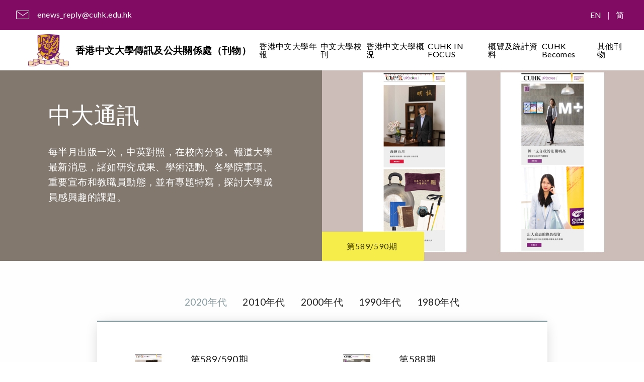

--- FILE ---
content_type: text/html; charset=utf-8
request_url: https://www.iso.cuhk.edu.hk/chinese/publications/newsletter/previous-issues.aspx?issueid=2424
body_size: 22171
content:

<!DOCTYPE html PUBLIC "-//W3C//DTD XHTML 1.0 Transitional//EN" "http://www.w3.org/TR/xhtml1/DTD/xhtml1-transitional.dtd">

<html xmlns="http://www.w3.org/1999/xhtml">

<head>


<meta http-equiv="X-UA-Compatible" content="IE=Edge" />

<!--[if lt IE 7]>
		<script type="text/javascript" src="/chinese/script/png-fix.js"></script>
		<script type="text/javascript" src="/chinese/script/png-fix-config.js"></script>
<![endif]-->

<meta http-equiv="Content-Type" content="text/html; charset=UTF-8">

<title>香港中文大學 :: 資訊處 :: 中大通訊</title>

<link href="/chinese/style/inner/default.css" rel="stylesheet" type="text/css" />

<link href="/chinese/style/publications/inner/default.css" rel="stylesheet" type="text/css" />

<link rel="stylesheet" media="all" type="text/css" href="/chinese/style/publications/inner/font.css" title="default" />

<link href="/chinese/style/publications/inner/font-big.css" rel="alternate stylesheet" type="text/css" title="big"/>

<link href="/chinese/style/publications/inner/font-bigger.css" rel="alternate stylesheet" type="text/css" title="bigger"/>

<link href="/chinese/style/publications/search/jquery-ui-wooden-theme.css" rel="stylesheet" type="text/css"/>

<link href="/chinese/style/publications/backIssuesScrollPaneStyles.css" rel="stylesheet" type="text/css"/>

<link href="/chinese/style/publications/backissue/jquery-ui-1.8.17.custom.css" rel="stylesheet" type="text/css" />

<link href="/chinese/style/publications/jScrollPane.css" rel="stylesheet" type="text/css"/>

<link rel="stylesheet" media="all" type="text/css" href="/chinese/style/inner/responsive.css"  />
<link rel="stylesheet" media="all" type="text/css" href="/chinese/style/publications/inner/responsive.css"  />

<script type="text/javascript" src="/chinese/script/jquery.min.js"></script>

<script type="text/javascript" src="/chinese/script/jquery-1.5.1.min.js"></script>

<script type="text/javascript" src="/chinese/script/jquery-ui-1.8.17.custom.min.js"></script>

<script type="text/javascript" src="/chinese/script/common.js"></script>

<script type="text/javascript" src="/chinese/script/publications/inner/common.js"></script>

<script type="text/javascript" src="/chinese/script/switcher.js"></script>

<script type="text/javascript" src="/chinese/script/inner/responsive.js"></script>

<script type="text/javascript" src="/chinese/script/jScrollPane.js"></script>

<script type="text/javascript" src="/chinese/script/jquery.mousewheel.min.js"></script>

<meta http-equiv="Content-Type" content="text/html; charset=UTF-8" />

 <meta name="viewport" content="width=device-width, initial-scale=1, maximum-scale=1">
 
<script type="text/javascript" language="javascript">
    //For Internal Preview only - remove this code after launch

    $(document).ready(function () {

        $("span#lblBackIssues div.accordion h3").each(function () {
            var strText = $(">a", $(this)).text();
            if (/^\d\d\d\d–\d\d\d?\d?$/.test(strText)) {
                if (strText < "2011–12") {
                    $("a.textbox", $(this).next("div")).each(function () {
                        var strUrl = $(this).attr("href");
                        $(this).attr("href", strUrl.replace(/index.aspx/, "previous-issues.aspx"));
                    });
                }
            }

        });

			//20200221
			$("span#lblTOC a").each(function() {
				var strLink = $(this).attr("href");
				if(/\bderivedfrom_id=\d+\b/.test(strLink)) {
					$(this).attr("href", "/chinese/publications/CUHKUPDates/article.aspx?articleid=" + /\bderivedfrom_id=(\d+)\b/.exec(strLink)[1]).addClass("cuhkupdates");
					
				}
			})
		
		
        //Change all links in TOC from "article.aspx" to "article3.aspx"
        $("span#lblTOC a:not(.cuhkupdates)").each(function () {
            var strUrl = $(this).attr("href");
            if (/article\.aspx/.test(strUrl)) {
                $(this).attr("href", strUrl.replace("article.aspx", "article3.aspx")).attr("target", "");
            }
        });

    });
</script>


<script type="text/javascript" language="javascript">
    //For Internal Preview only - remove this code after launch

    $(document).ready(function () {

        $("#lblBackIssues a.external").closest("h3").unbind("click");

    });
</script>


</head>

<body>
<div id="outerWrap">
  
   <div id="innerWrap_bg">

  <div id="innerWrap">

  	<div id="header">

	 <script type="text/javascript" language=javascript1.2>

	//For Chinese Version ONLY
	$(document).ready( function() {
	
		$("a#linkTC, a#linkSC").click(function(e) {
			e.preventDefault();
			var s = window.location.href;
			
			if (this.id == "linkSC") {
				//add translate.itsc.cuhk.edu.hk
				s = s.replace(document.location.hostname, "translate.itsc.cuhk.edu.hk/uniTS/" + document.location.hostname);
			} else {
				//remove translate.itsc.cuhk.edu.hk
				s = s.replace(/translate\.itsc\.cuhk\.edu\.hk\/(gb|uniTS)\//g, '');
			}
			window.location.href = s;
		})
	

		$("a#linkEng").click(function (e) {
			e.preventDefault();
			var s = window.location.href;;
			s = s.replace('/chinese/', '/english/');
			
			//if (window.location.href.indexOf("gb") > 0) //it is SC version now
			if (/translate\.itsc\.cuhk\.edu\.hk\/(gb|uniTS)\//.test(window.location.href)) {
				s = s.replace(/translate\.itsc\.cuhk\.edu\.hk\/(gb|uniTS)\//, '');
			}
			
			if ($.trim($("span#lblCorrespondingIssueID").text()).length > 0) {
				s = s.replace(/\?issueid=\d+$/, '');
				s += "?issueid=" + $.trim($("span#lblCorrespondingIssueID").text());
			}
			
			window.location.href = s;
		});
	})


</script>

<div id="subheader-upper">
	<div id="ISO-home" onclick="document.location.href='/chinese/'">&nbsp;</div>
        <div id="subheader-upperlayer-left">
	        <a class="home" href="http://www.cuhk.edu.hk/chinese/" target="_blank" title=""><b>主頁</b></a>
</div>
        <div id="subheader-upperlayer-right" style="">
			<p class="char"><a id="linkSC" href="javascript:goChinese()">简体</a>&nbsp;|&nbsp;<a id="linkEng" href="">Eng</a></p>

		<form  id="keywordform" action="//cloud.itsc.cuhk.edu.hk/cuhksearch/search.aspx" method="get" target="_blank">

    <input type="hidden" name="domain" value="www.iso.cuhk.edu.hk" />

    <input type="hidden" name="inurl" value="">

    <input type="hidden" name="enc" value="utf-8" />

    <input name="query" type="text" class="key" value="關鍵字搜尋" onfocus="if (this.value == '關鍵字搜尋') {this.value = '';}" onblur="if (this.value == '') {this.value = '關鍵字搜尋';}" />

    <input type="submit" class="word" value="Go!" />        

	<script type="text/javascript" language=javascript1.2>
    
		/*if (window.location.href.indexOf("gb") > 0) //it is gb version now, so add encoding
		
		{
			document.write('<input type="hidden" name="enc" value="big5">');
		}*/
		
    </script>

</form>  

            <div class="sizing">

    <p>字型大小 <span class="t1"><a href="#" onclick="setActiveStyleSheet('default'); return false;">A</a></span>&nbsp;<span class="t2"><a href="#" onclick="setActiveStyleSheet('big'); return false;">A</a></span>&nbsp;<span class="t3"><a href="#" onclick="setActiveStyleSheet('bigger'); return false;">A</a></span></p>

  </div>
	        <div class="clear"></div>
        </div>
</div><div id="subheader-bottom">
  <div id="menu">
    <ul>
      <li><a href="/chinese/index.html">主頁</a></li>
      <li><a class="sub" href="/chinese/about-us/about-us.html">資訊處簡介 
        
        <!--[if gte IE 7]><!--></a><!--<![endif]--> 
        
        <!--[if lte IE 6]><table><tr><td><![endif]-->
        
        <div class="panel">
          <div>
            <div class="head"><a href="/chinese/about-us/about-us.html">資訊處簡介</a></div>
          </div>
          <ul>
            <li><a href="/chinese/about-us/publication-sch/publication-sch.html">刊物出版日期</a></li>
            <li> <a href="/chinese/about-us/performance-pledges.html">服務承諾</a></li>
            <li><a href="/chinese/about-us/annual-reports.html">周年報告</a></li>
          </ul>
          <ul class="last">
            <li><a href="/chinese/about-us/organization/organization.html">組織</a></li>
            <li><a href="/chinese/about-us/opening-hours.html">辦公時間</a></li>
          </ul>
          <a class="isopub" href="/chinese/about-us/about-us.html"><img src="/chinese/images/home/icon_about_xb5.png" alt="" /></a> </div>
        
        <!--[if lte IE 6]></td></tr></table></a><![endif]--> 
        
      </li>
      <li><a class="sub" href="/chinese/publications/publications.html">資訊處刊物 
        
        <!--[if gte IE 7]><!--></a><!--<![endif]--> 
        
        <!--[if lte IE 6]><table><tr><td><![endif]-->
        
        <div class="panel" id="panelISOPub">
          <div>
            <div class="head"><a href="/chinese/publications/publications.html">資訊處刊物</a></div>
          </div>
          <ul>
            <li><a href="/chinese/publications/publications.aspx" class="head" style="padding-left:0; font-weight:bold;">定期刊物</a></li>
            <li><a href="/chinese/publications/annual-report/">年報</a></li>
            <li><a href="/chinese/publications/bulletin/">校刊</a></li>
            <li><a href="/chinese/publications/calendar/">概況</a></li>
            <li><a href="/chinese/publications/facts-and-figures/">概覽及統計資料</a></li>
            <li><a href="/chinese/publications/newsletter/index.aspx">中大通訊</a></li>
            <li><a href="/chinese/publications/only-at-cuhk/">招生冊子</a></li>
          </ul>
          <ul>
            <li><a href="/chinese/publications/others.aspx" class="head" style="padding-left:0; font-weight:bold;">其他刊物</a></li>
            <li><a href="http://www.cuhk.edu.hk/iso/iees-brochure/" target="_blank" rel="http://www.cuhk.edu.hk/iso/iees-brochure/2011/pdf/iees.pdf">環境、能源及可持續發展研究所冊子</a></li>
            <li><a href="http://www.cuhk.edu.hk/iso/nonlocal_students_scholarship/chinese" target="_blank" rel="http://www.cuhk.edu.hk/iso/nonlocal_students_scholarship/2011/pdf/nonlocal.pdf">非本地學生獎學金計劃</a></li>
            <li><a href="/chinese/publications/others.aspx">更多 &gt;</a></li>
            <li><a href="/chinese/publications/online-resources.aspx" class="head" style="padding-left:0; font-weight:bold;">網上資源</a></li>
            <li><a href="http://apps.cuhk.edu.hk/cuhk-in-pixels/tc" target="_blank">中大圖像</a></li>
            <li><a href="http://www.cuhk.edu.hk/chinese/campus/cuhk-campus-map.html" target="_blank">校園地圖</a></li>
            <li><a href="http://www.cuhk.edu.hk/ocd/" target="_blank">網上通訊錄</a></li>
            
            <!--<li><a href="/chinese/publications/online-resources.aspx">更多 &gt;</a></li>-->
          </ul>
          <ul class="last">
            <li><a href="/chinese/publications/cuhk-50th.aspx" class="head" style="padding-left:0; font-weight:bold;">香港中文大學五十周年校慶</a></li>
            <li><a href="/chinese/publications/five-decades-in-pictures/" target="_blank">中文大學：五十年光影紀事</a></li>
            <li><a href="/chinese/publications/research/" target="_blank">中大研與學</a></li>
            <li><a href="/chinese/publications/focus-at-50/" target="_blank">聚焦凝鏡：中大金禧紀實</a></li>
            <li><a href="/chinese/publications/call-of-cuhk-colleges/" target="_blank">書院天地闊</a></li>
          </ul>
          <a class="isopub" href="/chinese/publications/publications.html"><img src="/chinese/images/home/icon_iso-pub_xb5.png" alt="" /></a> </div>
        
        <!--[if lte IE 6]></td></tr></table></a><![endif]--> 
        
      </li>
      <li><a class="sub" href="/chinese/features/features.html">特稿 
        
        <!--[if gte IE 7]><!--></a><!--<![endif]--> 
        
        <!--[if lte IE 6]><table><tr><td><![endif]-->
        
        <div class="panel">
          <div>
            <div class="head"><a href="/chinese/features/features.html">特稿</a></div>
          </div>
          <ul>
            <li><a href="/chinese/features/in-plain-view/">洞明集</a></li>
            <li><a href="/chinese/features/viva-voce/">口談實錄／......如是說／<br/>
              十方吐露</a></li>
            <li><a href="/chinese/features/tech-talks/">字裏科技／字裏高科</a></li>
            <li><a href="/chinese/features/wealth-in-health/">寶健保健</a></li>
            <li><a href="/chinese/features/financially-friendly/">財金淺趣</a></li>
          </ul>
          <ul class="last">
            <li><a href="/chinese/features/wordaholic/">說東道西</a></li>
            <li><a href="/chinese/features/letters-to-a-young-executive/">Letters to a Young Executive</a></li>
            <li><a href="/chinese/features/cuhk-fb/">舌尖上的中大</a></li>
            <li><a href="/chinese/features/style-speaks/">Style Speaks</a></li>
            <br />
            <li><a href="/chinese/resource/9-dates-with-content-and-coffee/">Nine Dates with Content and Coffee</a></li>
            <li><a href="/chinese/resource/symposium/">語文體例暨大學出版研討會</a></li>
          </ul>
          <a class="isopub" href="/chinese/features/features.html"><img src="/chinese/images/home/icon_feature_xb5.png" alt="" /></a> </div>
        
        <!--[if lte IE 6]></td></tr></table></a><![endif]--> 
        
      </li>
      <li><a class="sub" href="/chinese/resource/resource.html">資源庫 
        
        <!--[if gte IE 7]><!--></a><!--<![endif]--> 
        
        <!--[if lte IE 6]><table><tr><td><![endif]-->
        
        <div class="panel">
          <div>
            <div class="head"><a href="/chinese/resource/resource.html">資源庫</a></div>
          </div>
          <ul>
            <li><a href="/chinese/resource/cuhk-emblem/cuhk-emblem.html">中大校徽</a></li>
            <li><a href="/chinese/resource/cuhk-website/cuhk-website.html">中大網頁</a></li>
            <li><a href="/chinese/resource/download/download.html">下載</a></li>
            <li><a href="https://spus.per.cuhk.edu.hk/" target="_blank">教職員資訊更新系統</a></li>
            <li><a href="/chinese/resource/ocda-corner/ocda-corner.html">OCDA專頁</a></li>
          </ul>
          <ul class="last">
            
            <!--<li><a href="/chinese/resource/photo-album/index.html">校園相片庫</a></li>-->
            
            <li><a href="/chinese/resource/publication-templates/index.html">大學刊物樣板</a></li>
            <li><a href="/chinese/resource/9-dates-with-content-and-coffee/">Nine Dates with Content and Coffee</a></li>
            <li><a href="/chinese/resource/symposium/index.html">語文體例暨大學出版研討會</a></li>
            <li><a href="/chinese/resource/useful-ref/useful-ref.html">參考工具</a></li>
          </ul>
          <a class="isopub" href="/chinese/resource/resource.html"><img src="/chinese/images/home/icon_resource_xb5.png" alt="" /></a> </div>
        
        <!--[if lte IE 6]></td></tr></table></a><![endif]--> 
        
      </li>
    </ul>
  </div>
</div>
    
    
    </div>

    <div class="clear"></div>

    <div id="leftCol">

     <div id="side_menu">
	<a href="/chinese/publications/publications.aspx">定期刊物</a>
    <div id="sub_side_menu">
		<a href="/chinese/publications/annual-report/">年報</a>
		<a href="/chinese/publications/bulletin/">校刊</a>
		<a href="/chinese/publications/calendar/">概況</a>
		<a href="/chinese/publications/facts-and-figures/">概覽及統計資料</a>
		<a href="/chinese/publications/newsletter/index.aspx">中大通訊</a>
		<a href="/chinese/publications/only-at-cuhk/">招生冊子</a>
	</div>
	<a href="/chinese/publications/others.aspx">其他刊物</a>
	<!--
    <div id="sub_side_menu">
		<a href="http://www.cuhk.edu.hk/iso/iees-brochure/" target="_blank" rel="http://www.cuhk.edu.hk/iso/iees-brochure/2011/pdf/iees.pdf">環境、能源及可持續發展研究所冊子</a>
		<a href="/chinese/documents/publications/cw-chu-college/cw-chu-college-2011.pdf" target="_blank">敬文書院冊子</a>
		<a href="http://www.cuhk.edu.hk/iso/community/chinese" target="_blank" rel="http://www.cuhk.edu.hk/iso/community/content/pdf/community.pdf">領導社群　服務社群</a>
		<a href="/chinese/documents/publications/kao-nobel/kao-nobel-2009.pdf" target="_blank">恭賀高錕教授榮獲2009年諾貝爾物理學獎</a>
		<a href="http://www.cuhk.edu.hk/iso/research/chinese" target="_blank" rel="http://www.cuhk.edu.hk/iso/research/content/pdf/learning-fellowship.pdf">開新探微﹕中大學人群像</a>
		<a href="/chinese/documents/publications/lws-college/lws-college-2011.pdf" target="_blank">和聲書院冊子</a>
		<a href="http://www.cuhk.edu.hk/iso/nonlocal_students_scholarship/chinese" target="_blank" rel="http://www.cuhk.edu.hk/iso/nonlocal_students_scholarship/2011/pdf/nonlocal.pdf">非本地學生獎學金計劃</a>
		<a href="http://www.cuhk.edu.hk/iso/origin/chinese" target="_blank" rel="http://www.cuhk.edu.hk/iso/origin/2009/pdf/origin_full.pdf">起點與回歸</a>    
		<a href="/chinese/documents/publications/shho-college/shho-college-2010.pdf" target="_blank">善衡書院冊子</a>
	</div>
	-->
	<a href="/chinese/publications/online-resources.aspx">網上資源</a>
    <!--
	<div id="sub_side_menu">
        <a href="http://www.cuhk.edu.hk/chinese/campus/cuhk-campus-map.html" target="_blank">校園地圖</a>
		<a href="http://cloud.itsc.cuhk.edu.hk/enewsasp/app/article.aspx?appid=17&lang=c" target="_blank">電子通訊</a>
		<a href="http://www.cuhk.edu.hk/ocd/" target="_blank">網上通訊錄</a>
	</div>
	-->
</div>

    

	</div>    

    <div id="midCol">
    
    <h1 class="pubTitle">中大通訊</h1>
    <p><span id="lblPublicationDescription">每半月出版一次，中英對照，在校內分發。報道大學最新消息，諸如研究成果、學術活動、各學院事項、重要宣布和教職員動態，並有專題特寫，探討大學成員感興趣的課題。讀者投稿或來函可電郵<a class="reg_txt" href="mailto:iso@cuhk.edu.hk">iso@cuhk.edu.hk</a>。</span></p>
    <div id="cover_area">
        <div id="panelCover" class="cover">
	<a id="linkCover" href="/ebook/index.html#ui=zh-tw&amp;lang=zh-tw&amp;issue_id=2424" target="_blank"><img id="imgCover" border="0" align="right" valign="bottom" src="/images/publication/newsletter/539/cover/cover-issue.jpg" /></a>
</div>
        <div id="cover-shadow" class="cover-shadow"></div>
    <h3>
        <span id="lblTitle"></span><span id="lblIssueNo">第539期<br/></span>
        <span id="lblEditionNo"></span><span id="lblPublishedDateTime">2019年6月4日</span>
    </h3>
    <div class="button-set">
    <a id="linkEbook" href="/ebook/index.html#ui=zh-tw&amp;lang=zh-tw&amp;issue_id=2424" target="_blank"><img class="icon" src="/chinese/images/publications/publications/icon/icon_ebook.jpg" alt="電子書" /></a>
    <!--<a href="#"><img class="icon" src="/chinese/images/publications/publications/icon/icon_html.gif" alt="" /></a>-->
        <a id="linkPDF" href="/images/publication/newsletter/539/pdf/NSL539.pdf?20190606" target="_blank"><img class="icon" src="/chinese/images/publications/publications/icon/icon_pdf.jpg" alt="PDF版本" /></a>
    </div>
    
    </div>
    <div class="clear"></div>
    
    <div class="toc">
    <div class="tocTop"><span>目錄</span></div>
    <div class="tocMid">
        <span id="lblTOC"><ul><li class='on'><a href='/ebook/index.html#page=2&ui=zh-tw&lang=zh-tw&issue_id=2424' target='_blank' class='on'>社創薈動</a> <ul style="display:none;"><li class=''><a href='/ebook/index.html#page=2&ui=zh-tw&lang=zh-tw&issue_id=2424' target='_blank' class=''>好「評」應傳千里──黃洪與他的臻善評估中心</a>  </li></ul> </li><li class='on'><a href='/ebook/index.html#page=4&ui=zh-tw&lang=zh-tw&issue_id=2424' target='_blank' class='on'>逸夫書院聚會系列</a> <ul style="display:none;"><li class=''><a href='/ebook/index.html#page=4&ui=zh-tw&lang=zh-tw&issue_id=2424' target='_blank' class=''>逝者如斯，而未嘗往也</a>  </li></ul> </li><li class='on'><a href='/ebook/index.html#page=5&ui=zh-tw&lang=zh-tw&issue_id=2424' target='_blank' class='on'>推特聞</a> <ul style="display:none;"><li class=''><a href='/ebook/index.html#page=5&ui=zh-tw&lang=zh-tw&issue_id=2424' target='_blank' class=''>宇宙的美好缺憾</a>  </li><li class=''><a href='/ebook/index.html#page=5&ui=zh-tw&lang=zh-tw&issue_id=2424' target='_blank' class=''>虛擬實境豈止遊戲</a>  </li><li class=''><a href='/ebook/index.html#page=5&ui=zh-tw&lang=zh-tw&issue_id=2424' target='_blank' class=''>遊走於刀鋒和筆尖間</a>  </li><li class=''><a href='/ebook/index.html#page=5&ui=zh-tw&lang=zh-tw&issue_id=2424' target='_blank' class=''>創業者聯盟</a>  </li><li class=''><a href='/ebook/index.html#page=5&ui=zh-tw&lang=zh-tw&issue_id=2424' target='_blank' class=''>法語演講比賽三連霸</a>  </li><li class=''><a href='/ebook/index.html#page=5&ui=zh-tw&lang=zh-tw&issue_id=2424' target='_blank' class=''>為港樂譜新章</a>  </li><li class=''><a href='/ebook/index.html#page=5&ui=zh-tw&lang=zh-tw&issue_id=2424' target='_blank' class=''>新法減慢兒童近視加深</a>  </li><li class=''><a href='/ebook/index.html#page=5&ui=zh-tw&lang=zh-tw&issue_id=2424' target='_blank' class=''>一心橋贏國際嘉許</a>  </li></ul> </li><li class='on'><a href='/ebook/index.html#page=6&ui=zh-tw&lang=zh-tw&issue_id=2424' target='_blank' class='on'>宣布事項</a> <ul style="display:none;"><li class=''><a href='/ebook/index.html#page=6&ui=zh-tw&lang=zh-tw&issue_id=2424' target='_blank' class=''>新任協理副校長</a>  </li><li class=''><a href='/ebook/index.html#page=6&ui=zh-tw&lang=zh-tw&issue_id=2424' target='_blank' class=''>「天灸療法」保健運動 2019</a>  </li><li class=''><a href='/ebook/index.html#page=6&ui=zh-tw&lang=zh-tw&issue_id=2424' target='_blank' class=''>公積金計劃投資回報成績</a>  </li></ul> </li><li class='on'><a href='/ebook/index.html#page=7&ui=zh-tw&lang=zh-tw&issue_id=2424' target='_blank' class='on'>字裏科技</a> <ul style="display:none;"><li class=''><a href='/ebook/index.html#page=7&ui=zh-tw&lang=zh-tw&issue_id=2424' target='_blank' class=''>電腦鑑賞與人工品味</a>  </li></ul> </li><li class='on'><a href='/ebook/index.html#page=7&ui=zh-tw&lang=zh-tw&issue_id=2424' target='_blank' class='on'>藝士匹靈</a> <ul style="display:none;"><li class=''><a href='/ebook/index.html#page=7&ui=zh-tw&lang=zh-tw&issue_id=2424' target='_blank' class=''>硯田心跡</a>  </li></ul> </li><li class='on'><a href='/ebook/index.html#page=8&ui=zh-tw&lang=zh-tw&issue_id=2424' target='_blank' class='on'>口談實錄</a> <ul style="display:none;"><li class=''><a href='/ebook/index.html#page=8&ui=zh-tw&lang=zh-tw&issue_id=2424' target='_blank' class=''>全天候待命的院長──黃永成教授</a>  </li></ul> </li></ul></span>
     
    </div>
    <div class="tocBott"></div>
    </div>
    
    </div>

	<div id="rightCol">

        <!-- Back Issues -->
        <div class="narBox">
            <div class="narBoxTop"></div>
            <span id="lblBackIssues"><div class="narBoxMid"><h3>各期刊物</h3><div class="accordion" style="background:#fff; padding:0; width:172px">
<h3><a href="#">最新10期</a></h3>
<div style="">
<div class="backIssues-scroll-pane">
<div id="backIssues" class="scroll-pane-content" style="width:167px"><ul>
<li><div><img src="/images/publication/newsletter/589-590/cover/cover-backissuelist_en.jpg" border="0" alt="" /></div><div><a href="index.aspx?issueid=4069" class="textbox" target="_self" data-pubdatetime="2021/12/20 12:00:00">No. 589/590</a></div></li><li><div><img src="/images/publication/newsletter/589-590/cover/cover-backissuelist_tc.jpg" border="0" alt="" /></div><div><a href="index.aspx?issueid=4070" class="textbox" target="_self" data-pubdatetime="2021/12/20 12:00:00">第589/590期</a></div></li><li><div><img src="/images/publication/newsletter/588/cover/cover-backissuelist_en.jpg" border="0" alt="" /></div><div><a href="index.aspx?issueid=4053" class="textbox" target="_self" data-pubdatetime="2021/12/06 12:00:00">No. 588</a></div></li><li><div><img src="/images/publication/newsletter/588/cover/cover-backissuelist_tc.jpg" border="0" alt="" /></div><div><a href="index.aspx?issueid=4054" class="textbox" target="_self" data-pubdatetime="2021/12/06 12:00:00">第588期</a></div></li><li><div><img src="/images/publication/newsletter/587/cover/cover-backissuelist_en.jpg" border="0" alt="" /></div><div><a href="index.aspx?issueid=4039" class="textbox" target="_self" data-pubdatetime="2021/11/19 12:00:00">No. 587</a></div></li><li><div><img src="/images/publication/newsletter/587/cover/cover-backissuelist_tc.jpg" border="0" alt="" /></div><div><a href="index.aspx?issueid=4040" class="textbox" target="_self" data-pubdatetime="2021/11/19 12:00:00">第587期</a></div></li><li><div><img src="/images/publication/newsletter/586/cover/cover-backissuelist_en.jpg" border="0" alt="" /></div><div><a href="index.aspx?issueid=4023" class="textbox" target="_self" data-pubdatetime="2021/11/04 12:00:00">No. 586</a></div></li><li><div><img src="/images/publication/newsletter/586/cover/cover-backissuelist_tc.jpg" border="0" alt="" /></div><div><a href="index.aspx?issueid=4024" class="textbox" target="_self" data-pubdatetime="2021/11/04 12:00:00">第586期</a></div></li><li><div><img src="/images/publication/newsletter/585/cover/cover-backissuelist_en.jpg" border="0" alt="" /></div><div><a href="index.aspx?issueid=4002" class="textbox" target="_self" data-pubdatetime="2021/10/19 12:00:00">No. 585</a></div></li><li><div><img src="/images/publication/newsletter/585/cover/cover-backissuelist_tc.jpg" border="0" alt="" /></div><div><a href="index.aspx?issueid=4003" class="textbox" target="_self" data-pubdatetime="2021/10/19 12:00:00">第585期</a></div></li></ul></div></div>
</div>
<h3><a href="#">2020年代</a></h3>
<div style="">
<div class="accordion" style="background:#fff; padding:0; width:172px">
<h3><a href="#">2021&ndash;22</a></h3>
<div style="">
<div class="backIssues-scroll-pane">
<div id="backIssues" class="scroll-pane-content" style="width:167px"><ul>
<li><div><img src="/images/publication/newsletter/589-590/cover/cover-backissuelist_en.jpg" border="0" alt="" /></div><div><a href="index.aspx?issueid=4069" class="textbox" target="_self" data-pubdatetime="2021/12/20 12:00:00">No. 589/590</a></div></li><li><div><img src="/images/publication/newsletter/589-590/cover/cover-backissuelist_tc.jpg" border="0" alt="" /></div><div><a href="index.aspx?issueid=4070" class="textbox" target="_self" data-pubdatetime="2021/12/20 12:00:00">第589/590期</a></div></li><li><div><img src="/images/publication/newsletter/588/cover/cover-backissuelist_en.jpg" border="0" alt="" /></div><div><a href="index.aspx?issueid=4053" class="textbox" target="_self" data-pubdatetime="2021/12/06 12:00:00">No. 588</a></div></li><li><div><img src="/images/publication/newsletter/588/cover/cover-backissuelist_tc.jpg" border="0" alt="" /></div><div><a href="index.aspx?issueid=4054" class="textbox" target="_self" data-pubdatetime="2021/12/06 12:00:00">第588期</a></div></li><li><div><img src="/images/publication/newsletter/587/cover/cover-backissuelist_en.jpg" border="0" alt="" /></div><div><a href="index.aspx?issueid=4039" class="textbox" target="_self" data-pubdatetime="2021/11/19 12:00:00">No. 587</a></div></li><li><div><img src="/images/publication/newsletter/587/cover/cover-backissuelist_tc.jpg" border="0" alt="" /></div><div><a href="index.aspx?issueid=4040" class="textbox" target="_self" data-pubdatetime="2021/11/19 12:00:00">第587期</a></div></li><li><div><img src="/images/publication/newsletter/586/cover/cover-backissuelist_en.jpg" border="0" alt="" /></div><div><a href="index.aspx?issueid=4023" class="textbox" target="_self" data-pubdatetime="2021/11/04 12:00:00">No. 586</a></div></li><li><div><img src="/images/publication/newsletter/586/cover/cover-backissuelist_tc.jpg" border="0" alt="" /></div><div><a href="index.aspx?issueid=4024" class="textbox" target="_self" data-pubdatetime="2021/11/04 12:00:00">第586期</a></div></li><li><div><img src="/images/publication/newsletter/585/cover/cover-backissuelist_en.jpg" border="0" alt="" /></div><div><a href="index.aspx?issueid=4002" class="textbox" target="_self" data-pubdatetime="2021/10/19 12:00:00">No. 585</a></div></li><li><div><img src="/images/publication/newsletter/585/cover/cover-backissuelist_tc.jpg" border="0" alt="" /></div><div><a href="index.aspx?issueid=4003" class="textbox" target="_self" data-pubdatetime="2021/10/19 12:00:00">第585期</a></div></li><li><div><img src="/images/publication/newsletter/584/cover/cover-backissuelist_tc.jpg" border="0" alt="" /></div><div><a href="index.aspx?issueid=3993" class="textbox" target="_self" data-pubdatetime="2021/10/04 12:00:00">第584期</a></div></li><li><div><img src="/images/publication/newsletter/584/cover/cover-backissuelist_en.jpg" border="0" alt="" /></div><div><a href="index.aspx?issueid=3994" class="textbox" target="_self" data-pubdatetime="2021/10/04 12:00:00">No. 584</a></div></li><li><div><img src="/images/publication/newsletter/583/cover/cover-backissuelist_tc.jpg" border="0" alt="" /></div><div><a href="index.aspx?issueid=3984" class="textbox" target="_self" data-pubdatetime="2021/09/20 12:00:00">第583期</a></div></li><li><div><img src="/images/publication/newsletter/583/cover/cover-backissuelist_en.jpg" border="0" alt="" /></div><div><a href="index.aspx?issueid=3985" class="textbox" target="_self" data-pubdatetime="2021/09/20 12:00:00">No. 583</a></div></li><li><div><img src="/images/publication/newsletter/582/cover/cover-backissuelist_tc.jpg" border="0" alt="" /></div><div><a href="index.aspx?issueid=3979" class="textbox" target="_self" data-pubdatetime="2021/09/04 12:00:00">第582期</a></div></li><li><div><img src="/images/publication/newsletter/582/cover/cover-backissuelist_en.jpg" border="0" alt="" /></div><div><a href="index.aspx?issueid=3980" class="textbox" target="_self" data-pubdatetime="2021/09/04 12:00:00">No. 582</a></div></li><li><div><img src="/images/publication/newsletter/581/cover/cover-backissuelist_tc.jpg" border="0" alt="" /></div><div><a href="index.aspx?issueid=3953" class="textbox" target="_self" data-pubdatetime="2021/08/19 12:00:00">第581期</a></div></li><li><div><img src="/images/publication/newsletter/581/cover/cover-backissuelist_en.jpg" border="0" alt="" /></div><div><a href="index.aspx?issueid=3954" class="textbox" target="_self" data-pubdatetime="2021/08/19 12:00:00">No. 581</a></div></li></ul></div></div>
</div>
<h3><a href="#">2020&ndash;21</a></h3>
<div style="">
<div class="backIssues-scroll-pane">
<div id="backIssues" class="scroll-pane-content" style="width:167px"><ul>
<li><div><img src="/images/publication/newsletter/580/cover/cover-backissuelist_tc.jpg" border="0" alt="" /></div><div><a href="index.aspx?issueid=3933" class="textbox" target="_self" data-pubdatetime="2021/06/21 12:00:00">第580期</a></div></li><li><div><img src="/images/publication/newsletter/580/cover/cover-backissuelist_en.jpg" border="0" alt="" /></div><div><a href="index.aspx?issueid=3932" class="textbox" target="_self" data-pubdatetime="2021/06/19 12:00:00">No. 580</a></div></li><li><div><img src="/images/publication/newsletter/579/cover/cover-backissuelist_en.jpg" border="0" alt="" /></div><div><a href="index.aspx?issueid=3928" class="textbox" target="_self" data-pubdatetime="2021/06/04 12:00:00">No. 579</a></div></li><li><div><img src="/images/publication/newsletter/579/cover/cover-backissuelist_tc.jpg" border="0" alt="" /></div><div><a href="index.aspx?issueid=3929" class="textbox" target="_self" data-pubdatetime="2021/06/04 12:00:00">第579期</a></div></li><li><div><img src="/images/publication/newsletter/578/cover/cover-backissuelist_en.jpg" border="0" alt="" /></div><div><a href="index.aspx?issueid=3916" class="textbox" target="_self" data-pubdatetime="2021/05/19 12:00:00">No. 578</a></div></li><li><div><img src="/images/publication/newsletter/578/cover/cover-backissuelist_tc.jpg" border="0" alt="" /></div><div><a href="index.aspx?issueid=3917" class="textbox" target="_self" data-pubdatetime="2021/05/19 12:00:00">第578期</a></div></li><li><div><img src="/images/publication/newsletter/577/cover/cover-backissuelist_en.jpg" border="0" alt="" /></div><div><a href="index.aspx?issueid=3904" class="textbox" target="_self" data-pubdatetime="2021/05/04 12:00:00">No. 577</a></div></li><li><div><img src="/images/publication/newsletter/577/cover/cover-backissuelist_tc.jpg" border="0" alt="" /></div><div><a href="index.aspx?issueid=3905" class="textbox" target="_self" data-pubdatetime="2021/05/04 12:00:00">第577期</a></div></li><li><div><img src="/images/publication/newsletter/576/cover/cover-backissuelist_en.jpg" border="0" alt="" /></div><div><a href="index.aspx?issueid=3893" class="textbox" target="_self" data-pubdatetime="2021/04/19 12:00:00">No. 576</a></div></li><li><div><img src="/images/publication/newsletter/576/cover/cover-backissuelist_tc.jpg" border="0" alt="" /></div><div><a href="index.aspx?issueid=3894" class="textbox" target="_self" data-pubdatetime="2021/04/19 12:00:00">第576期</a></div></li><li><div><img src="/images/publication/newsletter/575/cover/cover-backissuelist_en.jpg" border="0" alt="" /></div><div><a href="index.aspx?issueid=3880" class="textbox" target="_self" data-pubdatetime="2021/04/07 12:00:00">No. 575</a></div></li><li><div><img src="/images/publication/newsletter/575/cover/cover-backissuelist_tc.jpg" border="0" alt="" /></div><div><a href="index.aspx?issueid=3881" class="textbox" target="_self" data-pubdatetime="2021/04/07 12:00:00">第575期</a></div></li><li><div><img src="/images/publication/newsletter/574/cover/cover-backissuelist_en.jpg" border="0" alt="" /></div><div><a href="index.aspx?issueid=3861" class="textbox" target="_self" data-pubdatetime="2021/03/19 12:00:00">No. 574</a></div></li><li><div><img src="/images/publication/newsletter/574/cover/cover-backissuelist_tc.jpg" border="0" alt="" /></div><div><a href="index.aspx?issueid=3862" class="textbox" target="_self" data-pubdatetime="2021/03/19 12:00:00">第574期</a></div></li><li><div><img src="/images/publication/newsletter/573/cover/cover-backissuelist_tc.jpg" border="0" alt="" /></div><div><a href="index.aspx?issueid=3844" class="textbox" target="_self" data-pubdatetime="2021/03/04 12:00:00">第573期</a></div></li><li><div><img src="/images/publication/newsletter/572/cover/cover-backissuelist_tc.jpg" border="0" alt="" /></div><div><a href="index.aspx?issueid=3829" class="textbox" target="_self" data-pubdatetime="2021/02/04 12:00:00">第572期</a></div></li><li><div><img src="/images/publication/newsletter/571/cover/cover-backissuelist_tc.jpg" border="0" alt="" /></div><div><a href="index.aspx?issueid=3826" class="textbox" target="_self" data-pubdatetime="2021/01/18 12:00:00">第571期</a></div></li><li><div><img src="/images/publication/newsletter/569-570/cover/cover-backissuelist_tc.jpg" border="0" alt="" /></div><div><a href="index.aspx?issueid=3807" class="textbox" target="_self" data-pubdatetime="2020/12/18 12:00:00">第569/570期</a></div></li><li><div><img src="/images/publication/newsletter/568/cover/cover-backissuelist_tc.jpg" border="0" alt="" /></div><div><a href="index.aspx?issueid=3796" class="textbox" target="_self" data-pubdatetime="2020/12/04 12:00:00">第568期</a></div></li><li><div><img src="/images/publication/newsletter/567/cover/cover-backissuelist_tc.jpg" border="0" alt="" /></div><div><a href="index.aspx?issueid=3780" class="textbox" target="_self" data-pubdatetime="2020/11/19 12:00:00">第567期</a></div></li><li><div><img src="/images/publication/newsletter/566/cover/cover-backissuelist_tc.jpg" border="0" alt="" /></div><div><a href="index.aspx?issueid=3757" class="textbox" target="_self" data-pubdatetime="2020/11/04 12:00:00">第566期</a></div></li><li><div><img src="/images/publication/newsletter/565/cover/cover-backissuelist_tc.jpg" border="0" alt="" /></div><div><a href="index.aspx?issueid=3752" class="textbox" target="_self" data-pubdatetime="2020/10/19 12:00:00">第565期</a></div></li><li><div><img src="/images/publication/newsletter/564/cover/cover-backissuelist_tc.jpg" border="0" alt="" /></div><div><a href="index.aspx?issueid=3745" class="textbox" target="_self" data-pubdatetime="2020/10/05 12:00:00">第564期</a></div></li><li><div><img src="/images/publication/newsletter/563/cover/cover-backissuelist_tc.jpg" border="0" alt="" /></div><div><a href="index.aspx?issueid=3735" class="textbox" target="_self" data-pubdatetime="2020/09/18 12:00:00">第563期</a></div></li><li><div><img src="/images/publication/newsletter/562/cover/cover-backissuelist_tc.jpg" border="0" alt="" /></div><div><a href="index.aspx?issueid=3721" class="textbox" target="_self" data-pubdatetime="2020/09/04 12:00:00">第562期</a></div></li><li><div><img src="/images/publication/newsletter/561/cover/cover-backissuelist_tc.jpg" border="0" alt="" /></div><div><a href="index.aspx?issueid=2711" class="textbox" target="_self" data-pubdatetime="2020/08/19 12:00:00">第561期</a></div></li></ul></div></div>
</div>
</div>
</div>
<h3><a href="#">2010年代</a></h3>
<div style="">
<div class="accordion" style="background:#fff; padding:0; width:172px">
<h3><a href="#">2019&ndash;20</a></h3>
<div style="">
<div class="backIssues-scroll-pane">
<div id="backIssues" class="scroll-pane-content" style="width:167px"><ul>
<li><div><img src="/images/publication/newsletter/560/cover/cover-backissuelist_tc.jpg" border="0" alt="" /></div><div><a href="index.aspx?issueid=2680" class="textbox" target="_self" data-pubdatetime="2020/06/19 12:00:00">第560期</a></div></li><li><div><img src="/images/publication/newsletter/559/cover/cover-backissuelist_tc.jpg" border="0" alt="" /></div><div><a href="index.aspx?issueid=2670" class="textbox" target="_self" data-pubdatetime="2020/06/04 12:00:00">第559期</a></div></li><li><div><img src="/images/publication/newsletter/558/cover/cover-backissuelist_tc.jpg" border="0" alt="" /></div><div><a href="index.aspx?issueid=2659" class="textbox" target="_self" data-pubdatetime="2020/05/19 12:00:00">第558期</a></div></li><li><div><img src="/images/publication/newsletter/557/cover/cover-backissuelist_tc.jpg" border="0" alt="" /></div><div><a href="index.aspx?issueid=2649" class="textbox" target="_self" data-pubdatetime="2020/05/04 12:00:00">第557期</a></div></li><li><div><img src="/images/publication/newsletter/556/cover/cover-backissuelist_tc.jpg" border="0" alt="" /></div><div><a href="index.aspx?issueid=2644" class="textbox" target="_self" data-pubdatetime="2020/04/19 12:00:00">第556期</a></div></li><li><div><img src="/images/publication/newsletter/555/cover/cover-backissuelist_tc.jpg" border="0" alt="" /></div><div><a href="index.aspx?issueid=2635" class="textbox" target="_self" data-pubdatetime="2020/04/04 12:00:00">第555期</a></div></li><li><div><img src="/images/publication/newsletter/554/cover/cover-backissuelist_tc.jpg" border="0" alt="" /></div><div><a href="index.aspx?issueid=2626" class="textbox" target="_self" data-pubdatetime="2020/03/19 12:00:00">第554期</a></div></li><li><div><img src="/images/publication/newsletter/553/cover/cover-backissuelist_tc.jpg" border="0" alt="" /></div><div><a href="index.aspx?issueid=2611" class="textbox" target="_self" data-pubdatetime="2020/03/04 12:00:00">第553期</a></div></li><li><div><img src="/images/publication/newsletter/552/cover/cover-backissuelist_tc.jpg" border="0" alt="" /></div><div><a href="index.aspx?issueid=2599" class="textbox" target="_self" data-pubdatetime="2020/02/19 12:00:00">第552期</a></div></li><li><div><img src="/images/publication/newsletter/551/cover/cover-backissuelist.jpg" border="0" alt="" /></div><div><a href="index.aspx?issueid=2572" class="textbox" target="_self" data-pubdatetime="2020/01/19 12:00:00">第551期</a></div></li><li><div><img src="/images/publication/newsletter/549-550/cover/cover-backissuelist.jpg" border="0" alt="" /></div><div><a href="index.aspx?issueid=2554" class="textbox" target="_self" data-pubdatetime="2020/01/04 12:00:00">第549/550期</a></div></li><li><div><img src="/images/publication/newsletter/547-548/cover/cover-backissuelist.jpg" border="0" alt="" /></div><div><a href="index.aspx?issueid=2541" class="textbox" target="_self" data-pubdatetime="2019/12/11 12:00:00">第547/548期</a></div></li><li><div><img src="/images/publication/newsletter/546/cover/cover-backissuelist.jpg" border="0" alt="" /></div><div><a href="index.aspx?issueid=2530" class="textbox" target="_self" data-pubdatetime="2019/11/04 12:00:00">第546期</a></div></li><li><div><img src="/images/publication/newsletter/545/cover/cover-backissuelist.jpg" border="0" alt="" /></div><div><a href="index.aspx?issueid=2511" class="textbox" target="_self" data-pubdatetime="2019/10/19 12:00:00">第545期</a></div></li><li><div><img src="/images/publication/newsletter/544/cover/cover-backissuelist.jpg" border="0" alt="" /></div><div><a href="index.aspx?issueid=2501" class="textbox" target="_self" data-pubdatetime="2019/10/04 12:00:00">第544期</a></div></li><li><div><img src="/images/publication/newsletter/543/cover/cover-backissuelist.jpg" border="0" alt="" /></div><div><a href="index.aspx?issueid=2490" class="textbox" target="_self" data-pubdatetime="2019/09/19 12:00:00">第543期</a></div></li><li><div><img src="/images/publication/newsletter/542/cover/cover-backissuelist.jpg" border="0" alt="" /></div><div><a href="index.aspx?issueid=2478" class="textbox" target="_self" data-pubdatetime="2019/09/04 12:00:00">第542期</a></div></li><li><div><img src="/images/publication/newsletter/541/cover/cover-backissuelist.jpg" border="0" alt="" /></div><div><a href="index.aspx?issueid=2457" class="textbox" target="_self" data-pubdatetime="2019/08/19 12:00:00">第541期</a></div></li></ul></div></div>
</div>
<h3><a href="#">2018&ndash;19</a></h3>
<div style="">
<div class="backIssues-scroll-pane">
<div id="backIssues" class="scroll-pane-content" style="width:167px"><ul>
<li><div><img src="/images/publication/newsletter/540/cover/cover-backissuelist.jpg" border="0" alt="" /></div><div><a href="index.aspx?issueid=2435" class="textbox" target="_self" data-pubdatetime="2019/06/19 12:00:00">第540期</a></div></li><li><div><img src="/images/publication/newsletter/539/cover/cover-backissuelist.jpg" border="0" alt="" /></div><div><a href="index.aspx?issueid=2424" class="textbox" target="_self" data-pubdatetime="2019/06/04 12:00:00">第539期</a></div></li><li><div><img src="/images/publication/newsletter/538/cover/cover-backissuelist.jpg" border="0" alt="" /></div><div><a href="index.aspx?issueid=2411" class="textbox" target="_self" data-pubdatetime="2019/05/19 12:00:00">第538期</a></div></li><li><div><img src="/images/publication/newsletter/537/cover/cover-backissuelist.jpg" border="0" alt="" /></div><div><a href="index.aspx?issueid=2394" class="textbox" target="_self" data-pubdatetime="2019/05/04 12:00:00">第537期</a></div></li><li><div><img src="/images/publication/newsletter/536/cover/cover-backissuelist.jpg" border="0" alt="" /></div><div><a href="index.aspx?issueid=2381" class="textbox" target="_self" data-pubdatetime="2019/04/19 12:00:00">第536期</a></div></li><li><div><img src="/images/publication/newsletter/535/cover/cover-backissuelist.jpg" border="0" alt="" /></div><div><a href="index.aspx?issueid=2366" class="textbox" target="_self" data-pubdatetime="2019/04/04 12:00:00">第535期</a></div></li><li><div><img src="/images/publication/newsletter/534/cover/cover-backissuelist.jpg" border="0" alt="" /></div><div><a href="index.aspx?issueid=2351" class="textbox" target="_self" data-pubdatetime="2019/03/19 12:00:00">第534期</a></div></li><li><div><img src="/images/publication/newsletter/533/cover/cover-backissuelist.jpg" border="0" alt="" /></div><div><a href="index.aspx?issueid=2338" class="textbox" target="_self" data-pubdatetime="2019/03/04 12:00:00">第533期</a></div></li><li><div><img src="/images/publication/newsletter/532/cover/cover-backissuelist.jpg" border="0" alt="" /></div><div><a href="index.aspx?issueid=2325" class="textbox" target="_self" data-pubdatetime="2019/02/19 12:00:00">第532期</a></div></li><li><div><img src="/images/publication/newsletter/531/cover/cover-backissuelist.jpg" border="0" alt="" /></div><div><a href="index.aspx?issueid=2310" class="textbox" target="_self" data-pubdatetime="2019/01/19 12:00:00">第531期</a></div></li><li><div><img src="/images/publication/newsletter/529-530/cover/cover-backissuelist.jpg" border="0" alt="" /></div><div><a href="index.aspx?issueid=2284" class="textbox" target="_self" data-pubdatetime="2018/12/19 12:00:00">第529/530期</a></div></li><li><div><img src="/images/publication/newsletter/528/cover/cover-backissuelist.jpg" border="0" alt="" /></div><div><a href="index.aspx?issueid=2269" class="textbox" target="_self" data-pubdatetime="2018/12/04 12:00:00">第528期</a></div></li><li><div><img src="/images/publication/newsletter/527/cover/cover-backissuelist.jpg" border="0" alt="" /></div><div><a href="index.aspx?issueid=2253" class="textbox" target="_self" data-pubdatetime="2018/11/19 12:00:00">第527期</a></div></li><li><div><img src="/images/publication/newsletter/526/cover/cover-backissuelist.jpg" border="0" alt="" /></div><div><a href="index.aspx?issueid=2239" class="textbox" target="_self" data-pubdatetime="2018/11/04 12:00:00">第526期</a></div></li><li><div><img src="/images/publication/newsletter/525/cover/cover-backissuelist.jpg" border="0" alt="" /></div><div><a href="index.aspx?issueid=2229" class="textbox" target="_self" data-pubdatetime="2018/10/19 12:00:00">第525期</a></div></li><li><div><img src="/images/publication/newsletter/524/cover/cover-backissuelist.jpg" border="0" alt="" /></div><div><a href="index.aspx?issueid=2215" class="textbox" target="_self" data-pubdatetime="2018/10/04 12:00:00">第524期</a></div></li><li><div><img src="/images/publication/newsletter/523/cover/cover-backissuelist.jpg" border="0" alt="" /></div><div><a href="index.aspx?issueid=2205" class="textbox" target="_self" data-pubdatetime="2018/09/19 12:00:00">第523期</a></div></li><li><div><img src="/images/publication/newsletter/522/cover/cover-backissuelist.jpg" border="0" alt="" /></div><div><a href="index.aspx?issueid=2191" class="textbox" target="_self" data-pubdatetime="2018/09/04 12:00:00">第522期</a></div></li><li><div><img src="/images/publication/newsletter/521/cover/cover-backissuelist.jpg" border="0" alt="" /></div><div><a href="index.aspx?issueid=2180" class="textbox" target="_self" data-pubdatetime="2018/08/19 12:00:00">第521期</a></div></li></ul></div></div>
</div>
<h3><a href="#">2017&ndash;18</a></h3>
<div style="">
<div class="backIssues-scroll-pane">
<div id="backIssues" class="scroll-pane-content" style="width:167px"><ul>
<li><div><img src="/images/publication/archive/newsletter/520/cover/cover-backissuelist.jpg" border="0" alt="" /></div><div><a href="index.aspx?issueid=2159" class="textbox" target="_self" data-pubdatetime="2018/06/19 12:00:00">第520期</a></div></li><li><div><img src="/images/publication/archive/newsletter/519/cover/cover-backissuelist.jpg" border="0" alt="" /></div><div><a href="index.aspx?issueid=2153" class="textbox" target="_self" data-pubdatetime="2018/06/04 12:00:00">第519期</a></div></li><li><div><img src="/images/publication/archive/newsletter/518/cover/cover-backissuelist.jpg" border="0" alt="" /></div><div><a href="index.aspx?issueid=2146" class="textbox" target="_self" data-pubdatetime="2018/05/19 12:00:00">第518期</a></div></li><li><div><img src="/images/publication/archive/newsletter/517/cover/cover-backissuelist.jpg" border="0" alt="" /></div><div><a href="index.aspx?issueid=2137" class="textbox" target="_self" data-pubdatetime="2018/05/04 12:00:00">第517期</a></div></li><li><div><img src="/images/publication/archive/newsletter/516/cover/cover-backissuelist.jpg" border="0" alt="" /></div><div><a href="index.aspx?issueid=2125" class="textbox" target="_self" data-pubdatetime="2018/04/19 12:00:00">第516期</a></div></li><li><div><img src="/images/publication/archive/newsletter/515/cover/cover-backissuelist.jpg" border="0" alt="" /></div><div><a href="index.aspx?issueid=2110" class="textbox" target="_self" data-pubdatetime="2018/04/04 12:00:00">第515期</a></div></li><li><div><img src="/images/publication/archive/newsletter/514/cover/cover-backissuelist.jpg" border="0" alt="" /></div><div><a href="index.aspx?issueid=2104" class="textbox" target="_self" data-pubdatetime="2018/03/19 12:00:00">第514期</a></div></li><li><div><img src="/images/publication/archive/newsletter/513/cover/cover-backissuelist.jpg" border="0" alt="" /></div><div><a href="index.aspx?issueid=2094" class="textbox" target="_self" data-pubdatetime="2018/03/04 12:00:00">第513期</a></div></li><li><div><img src="/images/publication/archive/newsletter/512/cover/cover-backissuelist.jpg" border="0" alt="" /></div><div><a href="index.aspx?issueid=2082" class="textbox" target="_self" data-pubdatetime="2018/02/04 12:00:00">第512期</a></div></li><li><div><img src="/images/publication/archive/newsletter/511/cover/cover-backissuelist.jpg" border="0" alt="" /></div><div><a href="index.aspx?issueid=2075" class="textbox" target="_self" data-pubdatetime="2018/01/19 12:00:00">第511期</a></div></li><li><div><img src="/images/publication/archive/newsletter/509-510/cover/cover-backissuelist.jpg" border="0" alt="" /></div><div><a href="index.aspx?issueid=2060" class="textbox" target="_self" data-pubdatetime="2017/12/19 12:00:00">第509/510期</a></div></li><li><div><img src="/images/publication/archive/newsletter/508/cover/cover-backissuelist.jpg" border="0" alt="" /></div><div><a href="index.aspx?issueid=2051" class="textbox" target="_self" data-pubdatetime="2017/12/04 12:00:00">第508期</a></div></li><li><div><img src="/images/publication/archive/newsletter/507/cover/cover-backissuelist.jpg" border="0" alt="" /></div><div><a href="index.aspx?issueid=2030" class="textbox" target="_self" data-pubdatetime="2017/11/19 12:00:00">第507期</a></div></li><li><div><img src="/images/publication/archive/newsletter/506/cover/cover-backissuelist.jpg" border="0" alt="" /></div><div><a href="index.aspx?issueid=2025" class="textbox" target="_self" data-pubdatetime="2017/11/04 12:00:00">第506期</a></div></li><li><div><img src="/images/publication/archive/newsletter/505/cover/cover-backissuelist.jpg" border="0" alt="" /></div><div><a href="index.aspx?issueid=2016" class="textbox" target="_self" data-pubdatetime="2017/10/19 12:00:00">第505期</a></div></li><li><div><img src="/images/publication/archive/newsletter/504/cover/cover-backissuelist.jpg" border="0" alt="" /></div><div><a href="index.aspx?issueid=2007" class="textbox" target="_self" data-pubdatetime="2017/10/04 12:00:00">第504期</a></div></li><li><div><img src="/images/publication/archive/newsletter/503/cover/cover-backissuelist.jpg" border="0" alt="" /></div><div><a href="index.aspx?issueid=1992" class="textbox" target="_self" data-pubdatetime="2017/09/19 12:00:00">第503期</a></div></li><li><div><img src="/images/publication/archive/newsletter/502/cover/cover-backissuelist.jpg" border="0" alt="" /></div><div><a href="index.aspx?issueid=1975" class="textbox" target="_self" data-pubdatetime="2017/09/04 12:00:00">第502期</a></div></li><li><div><img src="/images/publication/archive/newsletter/501/cover/cover-backissuelist.jpg" border="0" alt="" /></div><div><a href="index.aspx?issueid=1964" class="textbox" target="_self" data-pubdatetime="2017/08/19 12:00:00">第501期</a></div></li></ul></div></div>
</div>
<h3><a href="#">2016&ndash;17</a></h3>
<div style="">
<div class="backIssues-scroll-pane">
<div id="backIssues" class="scroll-pane-content" style="width:167px"><ul>
<li><div><img src="/images/publication/archive/newsletter/500/cover/cover-backissuelist.jpg" border="0" alt="" /></div><div><a href="index.aspx?issueid=1948" class="textbox" target="_self" data-pubdatetime="2017/06/19 12:00:00">第500期</a></div></li><li><div><img src="/images/publication/archive/newsletter/499/cover/cover-backissuelist.jpg" border="0" alt="" /></div><div><a href="index.aspx?issueid=1932" class="textbox" target="_self" data-pubdatetime="2017/06/04 12:00:00">第499期</a></div></li><li><div><img src="/images/publication/archive/newsletter/498/cover/cover-backissuelist.jpg" border="0" alt="" /></div><div><a href="index.aspx?issueid=1923" class="textbox" target="_self" data-pubdatetime="2017/05/19 12:00:00">第498期</a></div></li><li><div><img src="/images/publication/archive/newsletter/497/cover/cover-backissuelist.jpg" border="0" alt="" /></div><div><a href="index.aspx?issueid=1916" class="textbox" target="_self" data-pubdatetime="2017/05/04 12:00:00">第497期</a></div></li><li><div><img src="/images/publication/archive/newsletter/496/cover/cover-backissuelist.jpg" border="0" alt="" /></div><div><a href="index.aspx?issueid=1906" class="textbox" target="_self" data-pubdatetime="2017/04/19 12:00:00">第496期</a></div></li><li><div><img src="/images/publication/archive/newsletter/495/cover/cover-backissuelist.jpg" border="0" alt="" /></div><div><a href="index.aspx?issueid=1901" class="textbox" target="_self" data-pubdatetime="2017/04/04 12:00:00">第495期</a></div></li><li><div><img src="/images/publication/archive/newsletter/494/cover/cover-backissuelist.jpg" border="0" alt="" /></div><div><a href="index.aspx?issueid=1891" class="textbox" target="_self" data-pubdatetime="2017/03/19 12:00:00">第494期</a></div></li><li><div><img src="/images/publication/archive/newsletter/493/cover/cover-backissuelist.jpg" border="0" alt="" /></div><div><a href="index.aspx?issueid=1879" class="textbox" target="_self" data-pubdatetime="2017/03/04 12:00:00">第493期</a></div></li><li><div><img src="/images/publication/archive/newsletter/492/cover/cover-backissuelist.jpg" border="0" alt="" /></div><div><a href="index.aspx?issueid=1870" class="textbox" target="_self" data-pubdatetime="2017/02/19 12:00:00">第492期</a></div></li><li><div><img src="/images/publication/archive/newsletter/491/cover/cover-backissuelist.jpg" border="0" alt="" /></div><div><a href="index.aspx?issueid=1858" class="textbox" target="_self" data-pubdatetime="2017/01/19 12:00:00">第491期</a></div></li><li><div><img src="/images/publication/archive/newsletter/489-490/cover/cover-backissuelist.jpg" border="0" alt="" /></div><div><a href="index.aspx?issueid=1839" class="textbox" target="_self" data-pubdatetime="2016/12/19 12:00:00">第489/490期</a></div></li><li><div><img src="/images/publication/archive/newsletter/488/cover/cover-backissuelist.jpg" border="0" alt="" /></div><div><a href="index.aspx?issueid=1833" class="textbox" target="_self" data-pubdatetime="2016/12/04 12:00:00">第488期</a></div></li><li><div><img src="/images/publication/archive/newsletter/487/cover/cover-backissuelist.jpg" border="0" alt="" /></div><div><a href="index.aspx?issueid=1820" class="textbox" target="_self" data-pubdatetime="2016/11/19 12:00:00">第487期</a></div></li><li><div><img src="/images/publication/archive/newsletter/486/cover/cover-backissuelist.jpg" border="0" alt="" /></div><div><a href="index.aspx?issueid=1809" class="textbox" target="_self" data-pubdatetime="2016/11/04 12:00:00">第486期</a></div></li><li><div><img src="/images/publication/archive/newsletter/485/cover/cover-backissuelist.jpg" border="0" alt="" /></div><div><a href="index.aspx?issueid=1799" class="textbox" target="_self" data-pubdatetime="2016/10/19 12:00:00">第485期</a></div></li><li><div><img src="/images/publication/archive/newsletter/484/cover/cover-backissuelist.jpg" border="0" alt="" /></div><div><a href="index.aspx?issueid=1790" class="textbox" target="_self" data-pubdatetime="2016/10/04 12:00:00">第484期</a></div></li><li><div><img src="/images/publication/archive/newsletter/483/cover/cover-backissuelist.jpg" border="0" alt="" /></div><div><a href="index.aspx?issueid=1782" class="textbox" target="_self" data-pubdatetime="2016/09/19 12:00:00">第483期</a></div></li><li><div><img src="/images/publication/archive/newsletter/482/cover/cover-backissuelist.jpg" border="0" alt="" /></div><div><a href="index.aspx?issueid=1774" class="textbox" target="_self" data-pubdatetime="2016/09/04 12:00:00">第482期</a></div></li><li><div><img src="/images/publication/archive/newsletter/481/cover/cover-backissuelist.jpg" border="0" alt="" /></div><div><a href="index.aspx?issueid=1765" class="textbox" target="_self" data-pubdatetime="2016/08/19 12:00:00">第481期</a></div></li></ul></div></div>
</div>
<h3><a href="#">2015&ndash;16</a></h3>
<div style="">
<div class="backIssues-scroll-pane">
<div id="backIssues" class="scroll-pane-content" style="width:167px"><ul>
<li><div><img src="/images/publication/archive/newsletter/480/cover/cover-backissuelist.jpg" border="0" alt="" /></div><div><a href="index.aspx?issueid=1747" class="textbox" target="_self" data-pubdatetime="2016/06/19 12:00:00">第480期</a></div></li><li><div><img src="/images/publication/archive/newsletter/479/cover/cover-backissuelist.jpg" border="0" alt="" /></div><div><a href="index.aspx?issueid=1743" class="textbox" target="_self" data-pubdatetime="2016/06/04 12:00:00">第479期</a></div></li><li><div><img src="/images/publication/archive/newsletter/478/cover/cover-backissuelist.jpg" border="0" alt="" /></div><div><a href="index.aspx?issueid=1736" class="textbox" target="_self" data-pubdatetime="2016/05/19 12:00:00">第478期</a></div></li><li><div><img src="/images/publication/archive/newsletter/477/cover/cover-backissuelist.jpg" border="0" alt="" /></div><div><a href="index.aspx?issueid=1732" class="textbox" target="_self" data-pubdatetime="2016/05/04 12:00:00">第477期</a></div></li><li><div><img src="/images/publication/archive/newsletter/476/cover/cover-backissuelist.jpg" border="0" alt="" /></div><div><a href="index.aspx?issueid=1720" class="textbox" target="_self" data-pubdatetime="2016/04/19 12:00:00">第476期</a></div></li><li><div><img src="/images/publication/archive/newsletter/475/cover/cover-backissuelist.jpg" border="0" alt="" /></div><div><a href="index.aspx?issueid=1711" class="textbox" target="_self" data-pubdatetime="2016/04/04 12:00:00">第475期</a></div></li><li><div><img src="/images/publication/archive/newsletter/474/cover/cover-backissuelist.jpg" border="0" alt="" /></div><div><a href="index.aspx?issueid=1694" class="textbox" target="_self" data-pubdatetime="2016/03/19 12:00:00">第474期</a></div></li><li><div><img src="/images/publication/archive/newsletter/473/cover/cover-backissuelist.jpg" border="0" alt="" /></div><div><a href="index.aspx?issueid=1684" class="textbox" target="_self" data-pubdatetime="2016/03/04 12:00:00">第473期</a></div></li><li><div><img src="/images/publication/archive/newsletter/472/cover/cover-backissuelist.jpg" border="0" alt="" /></div><div><a href="index.aspx?issueid=1674" class="textbox" target="_self" data-pubdatetime="2016/02/04 12:00:00">第472期</a></div></li><li><div><img src="/images/publication/archive/newsletter/471/cover/cover-backissuelist.jpg" border="0" alt="" /></div><div><a href="index.aspx?issueid=1668" class="textbox" target="_self" data-pubdatetime="2016/01/19 12:00:00">第471期</a></div></li><li><div><img src="/images/publication/archive/newsletter/468/cover/cover-backissuelist.jpg" border="0" alt="" /></div><div><a href="index.aspx?issueid=1552" class="textbox" target="_self" data-pubdatetime="2015/12/04 12:00:00">第468期</a></div></li><li><div><img src="/images/publication/archive/newsletter/467/cover/cover-backissuelist.jpg" border="0" alt="" /></div><div><a href="index.aspx?issueid=1546" class="textbox" target="_self" data-pubdatetime="2015/11/19 12:00:00">第467期</a></div></li><li><div><img src="/images/publication/archive/newsletter/466/cover/cover-backissuelist.jpg" border="0" alt="" /></div><div><a href="index.aspx?issueid=1530" class="textbox" target="_self" data-pubdatetime="2015/11/04 12:00:00">第466期</a></div></li><li><div><img src="/images/publication/archive/newsletter/465/cover/cover-backissuelist.jpg" border="0" alt="" /></div><div><a href="index.aspx?issueid=1524" class="textbox" target="_self" data-pubdatetime="2015/10/19 12:00:00">第465期</a></div></li><li><div><img src="/images/publication/archive/newsletter/464/cover/cover-backissuelist.jpg" border="0" alt="" /></div><div><a href="index.aspx?issueid=1521" class="textbox" target="_self" data-pubdatetime="2015/10/04 12:00:00">第464期</a></div></li><li><div><img src="/images/publication/archive/newsletter/463/cover/cover-backissuelist.jpg" border="0" alt="" /></div><div><a href="index.aspx?issueid=1514" class="textbox" target="_self" data-pubdatetime="2015/09/19 12:00:00">第463期</a></div></li><li><div><img src="/images/publication/archive/newsletter/462/cover/cover-backissuelist.jpg" border="0" alt="" /></div><div><a href="index.aspx?issueid=1510" class="textbox" target="_self" data-pubdatetime="2015/09/04 12:00:00">第462期</a></div></li><li><div><img src="/images/publication/archive/newsletter/461/cover/cover-backissuelist.jpg" border="0" alt="" /></div><div><a href="index.aspx?issueid=1508" class="textbox" target="_self" data-pubdatetime="2015/08/19 12:00:00">第461期</a></div></li></ul></div></div>
</div>
<h3><a href="#">2014&ndash;15</a></h3>
<div style="">
<div class="backIssues-scroll-pane">
<div id="backIssues" class="scroll-pane-content" style="width:167px"><ul>
<li><div><img src="/images/publication/archive/newsletter/460/cover/cover-backissuelist.jpg" border="0" alt="" /></div><div><a href="index.aspx?issueid=1490" class="textbox" target="_self" data-pubdatetime="2015/06/19 12:00:00">第460期</a></div></li><li><div><img src="/images/publication/archive/newsletter/459/cover/cover-backissuelist.jpg" border="0" alt="" /></div><div><a href="index.aspx?issueid=1487" class="textbox" target="_self" data-pubdatetime="2015/06/04 12:00:00">第459期</a></div></li><li><div><img src="/images/publication/archive/newsletter/458/cover/cover-backissuelist.jpg" border="0" alt="" /></div><div><a href="index.aspx?issueid=1484" class="textbox" target="_self" data-pubdatetime="2015/05/19 12:00:00">第458期</a></div></li><li><div><img src="/images/publication/archive/newsletter/457/cover/cover-backissuelist.jpg" border="0" alt="" /></div><div><a href="index.aspx?issueid=1482" class="textbox" target="_self" data-pubdatetime="2015/05/04 12:00:00">第457期</a></div></li><li><div><img src="/images/publication/archive/newsletter/456/cover/cover-backissuelist.jpg" border="0" alt="" /></div><div><a href="index.aspx?issueid=1478" class="textbox" target="_self" data-pubdatetime="2015/04/19 12:00:00">第456期</a></div></li><li><div><img src="/images/publication/archive/newsletter/455/cover/cover-backissuelist.jpg" border="0" alt="" /></div><div><a href="index.aspx?issueid=1477" class="textbox" target="_self" data-pubdatetime="2015/04/04 12:00:00">第455期</a></div></li><li><div><img src="/images/publication/archive/newsletter/454/cover/cover-backissuelist.jpg" border="0" alt="" /></div><div><a href="index.aspx?issueid=1473" class="textbox" target="_self" data-pubdatetime="2015/03/19 12:00:00">第454期</a></div></li><li><div><img src="/images/publication/archive/newsletter/453/cover/cover-backissuelist.jpg" border="0" alt="" /></div><div><a href="index.aspx?issueid=1472" class="textbox" target="_self" data-pubdatetime="2015/02/19 12:00:00">第453期</a></div></li><li><div><img src="/images/publication/archive/newsletter/452/cover/cover-backissuelist.jpg" border="0" alt="" /></div><div><a href="index.aspx?issueid=1471" class="textbox" target="_self" data-pubdatetime="2015/02/04 12:00:00">第452期</a></div></li><li><div><img src="/images/publication/archive/newsletter/451/cover/cover-backissuelist.jpg" border="0" alt="" /></div><div><a href="index.aspx?issueid=1463" class="textbox" target="_self" data-pubdatetime="2015/01/19 12:00:00">第451期</a></div></li><li><div><img src="/images/publication/archive/newsletter/449-450/cover/cover-backissuelist.jpg" border="0" alt="" /></div><div><a href="index.aspx?issueid=1456" class="textbox" target="_self" data-pubdatetime="2014/12/19 12:00:00">第449/450期</a></div></li><li><div><img src="/images/publication/archive/newsletter/448/cover/cover-backissuelist.jpg" border="0" alt="" /></div><div><a href="index.aspx?issueid=1455" class="textbox" target="_self" data-pubdatetime="2014/12/04 12:00:00">第448期</a></div></li><li><div><img src="/images/publication/archive/newsletter/447/cover/cover-backissuelist.jpg" border="0" alt="" /></div><div><a href="index.aspx?issueid=1453" class="textbox" target="_self" data-pubdatetime="2014/11/19 12:00:00">第447期</a></div></li><li><div><img src="/images/publication/archive/newsletter/446/cover/cover-backissuelist.jpg" border="0" alt="" /></div><div><a href="index.aspx?issueid=1450" class="textbox" target="_self" data-pubdatetime="2014/11/04 12:00:00">第446期</a></div></li><li><div><img src="/images/publication/archive/newsletter/445/cover/cover-backissuelist.jpg" border="0" alt="" /></div><div><a href="index.aspx?issueid=1446" class="textbox" target="_self" data-pubdatetime="2014/10/19 12:00:00">第445期</a></div></li><li><div><img src="/images/publication/archive/newsletter/444/cover/cover-backissuelist.jpg" border="0" alt="" /></div><div><a href="index.aspx?issueid=1442" class="textbox" target="_self" data-pubdatetime="2014/10/04 12:00:00">第444期</a></div></li><li><div><img src="/images/publication/archive/newsletter/443/cover/cover-backissuelist.jpg" border="0" alt="" /></div><div><a href="index.aspx?issueid=1440" class="textbox" target="_self" data-pubdatetime="2014/09/19 12:00:00">第443期</a></div></li><li><div><img src="/images/publication/archive/newsletter/442/cover/cover-backissuelist.jpg" border="0" alt="" /></div><div><a href="index.aspx?issueid=1433" class="textbox" target="_self" data-pubdatetime="2014/09/04 12:00:00">第442期</a></div></li><li><div><img src="/images/publication/archive/newsletter/441/cover/cover-backissuelist.jpg" border="0" alt="" /></div><div><a href="index.aspx?issueid=1431" class="textbox" target="_self" data-pubdatetime="2014/08/19 12:00:00">第441期</a></div></li></ul></div></div>
</div>
<h3><a href="#">2013&ndash;14</a></h3>
<div style="">
<div class="backIssues-scroll-pane">
<div id="backIssues" class="scroll-pane-content" style="width:167px"><ul>
<li><div><img src="/images/publication/archive/newsletter/440/cover/cover-backissuelist.jpg" border="0" alt="" /></div><div><a href="index.aspx?issueid=1424" class="textbox" target="_self" data-pubdatetime="2014/06/19 12:00:00">第440期</a></div></li><li><div><img src="/images/publication/archive/newsletter/439/cover/cover-backissuelist.jpg" border="0" alt="" /></div><div><a href="index.aspx?issueid=1422" class="textbox" target="_self" data-pubdatetime="2014/06/04 12:00:00">第439期</a></div></li><li><div><img src="/images/publication/archive/newsletter/438/cover/cover-backissuelist.jpg" border="0" alt="" /></div><div><a href="index.aspx?issueid=1419" class="textbox" target="_self" data-pubdatetime="2014/05/19 12:00:00">第438期</a></div></li><li><div><img src="/images/publication/archive/newsletter/437/cover/cover-backissuelist.jpg" border="0" alt="" /></div><div><a href="index.aspx?issueid=1414" class="textbox" target="_self" data-pubdatetime="2014/05/04 12:00:00">第437期</a></div></li><li><div><img src="/images/publication/archive/newsletter/436/cover/cover-backissuelist.jpg" border="0" alt="" /></div><div><a href="index.aspx?issueid=1413" class="textbox" target="_self" data-pubdatetime="2014/04/19 12:00:00">第436期</a></div></li><li><div><img src="/images/publication/archive/newsletter/435/cover/cover-backissuelist.jpg" border="0" alt="" /></div><div><a href="index.aspx?issueid=1409" class="textbox" target="_self" data-pubdatetime="2014/04/04 12:00:00">第435期</a></div></li><li><div><img src="/images/publication/archive/newsletter/434/cover/cover-backissuelist.jpg" border="0" alt="" /></div><div><a href="index.aspx?issueid=1398" class="textbox" target="_self" data-pubdatetime="2014/03/19 12:00:00">第434期</a></div></li><li><div><img src="/images/publication/archive/newsletter/433/cover/cover-backissuelist.jpg" border="0" alt="" /></div><div><a href="index.aspx?issueid=1396" class="textbox" target="_self" data-pubdatetime="2014/03/04 12:00:00">第433期</a></div></li><li><div><img src="/images/publication/archive/newsletter/432/cover/cover-backissuelist.jpg" border="0" alt="" /></div><div><a href="index.aspx?issueid=1394" class="textbox" target="_self" data-pubdatetime="2014/02/19 12:00:00">第432期</a></div></li><li><div><img src="/images/publication/archive/newsletter/431/cover/cover-backissuelist.jpg" border="0" alt="" /></div><div><a href="index.aspx?issueid=1389" class="textbox" target="_self" data-pubdatetime="2014/01/19 12:00:00">第431期</a></div></li><li><div><img src="/images/publication/archive/newsletter/429-430/cover/cover-backissuelist.jpg" border="0" alt="" /></div><div><a href="index.aspx?issueid=1386" class="textbox" target="_self" data-pubdatetime="2013/12/23 12:00:00">第429/430期</a></div></li><li><div><img src="/images/publication/archive/newsletter/428/cover/cover-backissuelist.jpg" border="0" alt="" /></div><div><a href="index.aspx?issueid=1378" class="textbox" target="_self" data-pubdatetime="2013/12/04 12:00:00">第428期</a></div></li><li><div><img src="/images/publication/archive/newsletter/427/cover/cover-backissuelist.jpg" border="0" alt="" /></div><div><a href="index.aspx?issueid=1373" class="textbox" target="_self" data-pubdatetime="2013/11/19 12:00:00">第427期</a></div></li><li><div><img src="/images/publication/archive/newsletter/426/cover/cover-backissuelist.jpg" border="0" alt="" /></div><div><a href="index.aspx?issueid=1371" class="textbox" target="_self" data-pubdatetime="2013/11/04 12:00:00">第426期</a></div></li><li><div><img src="/images/publication/archive/newsletter/425/cover/cover-backissuelist.jpg" border="0" alt="" /></div><div><a href="index.aspx?issueid=1369" class="textbox" target="_self" data-pubdatetime="2013/10/19 12:00:00">第425期</a></div></li><li><div><img src="/images/publication/archive/newsletter/424/cover/cover-backissuelist.jpg" border="0" alt="" /></div><div><a href="index.aspx?issueid=1367" class="textbox" target="_self" data-pubdatetime="2013/10/04 12:00:00">第424期</a></div></li><li><div><img src="/images/publication/archive/newsletter/423/cover/cover-backissuelist.jpg" border="0" alt="" /></div><div><a href="index.aspx?issueid=1365" class="textbox" target="_self" data-pubdatetime="2013/09/19 12:00:00">第423期</a></div></li><li><div><img src="/images/publication/archive/newsletter/422/cover/cover-backissuelist.jpg" border="0" alt="" /></div><div><a href="index.aspx?issueid=1361" class="textbox" target="_self" data-pubdatetime="2013/09/04 12:00:00">第422期</a></div></li><li><div><img src="/images/publication/archive/newsletter/421/cover/cover-backissuelist.jpg" border="0" alt="" /></div><div><a href="index.aspx?issueid=1358" class="textbox" target="_self" data-pubdatetime="2013/08/19 12:00:00">第421期</a></div></li></ul></div></div>
</div>
<h3><a href="#">2012&ndash;13</a></h3>
<div style="">
<div class="backIssues-scroll-pane">
<div id="backIssues" class="scroll-pane-content" style="width:167px"><ul>
<li><div><img src="/images/publication/archive/newsletter/420/cover/cover-backissuelist.jpg" border="0" alt="" /></div><div><a href="index.aspx?issueid=1350" class="textbox" target="_self" data-pubdatetime="2013/06/19 12:00:00">第420期</a></div></li><li><div><img src="/images/publication/archive/newsletter/419/cover/cover-backissuelist.jpg" border="0" alt="" /></div><div><a href="index.aspx?issueid=1346" class="textbox" target="_self" data-pubdatetime="2013/06/04 12:00:00">第419期</a></div></li><li><div><img src="/images/publication/archive/newsletter/418/cover/cover-backissuelist.jpg" border="0" alt="" /></div><div><a href="index.aspx?issueid=1344" class="textbox" target="_self" data-pubdatetime="2013/05/19 12:00:00">第418期</a></div></li><li><div><img src="/images/publication/archive/newsletter/417/cover/cover-backissuelist.jpg" border="0" alt="" /></div><div><a href="index.aspx?issueid=1341" class="textbox" target="_self" data-pubdatetime="2013/05/04 12:00:00">第417期</a></div></li><li><div><img src="/images/publication/archive/newsletter/416/cover/cover-backissuelist.jpg" border="0" alt="" /></div><div><a href="index.aspx?issueid=1339" class="textbox" target="_self" data-pubdatetime="2013/04/19 12:00:00">第416期</a></div></li><li><div><img src="/images/publication/archive/newsletter/415/cover/cover-backissuelist.jpg" border="0" alt="" /></div><div><a href="index.aspx?issueid=1338" class="textbox" target="_self" data-pubdatetime="2013/04/04 12:00:00">第415期</a></div></li><li><div><img src="/images/publication/archive/newsletter/414/cover/cover-backissuelist.jpg" border="0" alt="" /></div><div><a href="index.aspx?issueid=1329" class="textbox" target="_self" data-pubdatetime="2013/03/19 12:00:00">第414期</a></div></li><li><div><img src="/images/publication/archive/newsletter/413/cover/cover-backissuelist.jpg" border="0" alt="" /></div><div><a href="index.aspx?issueid=1326" class="textbox" target="_self" data-pubdatetime="2013/03/04 12:00:00">第413期</a></div></li><li><div><img src="/images/publication/archive/newsletter/412/cover/cover-backissuelist.jpg" border="0" alt="" /></div><div><a href="index.aspx?issueid=1325" class="textbox" target="_self" data-pubdatetime="2013/02/04 12:00:00">第412期</a></div></li><li><div><img src="/images/publication/archive/newsletter/411/cover/cover-backissuelist.jpg" border="0" alt="" /></div><div><a href="index.aspx?issueid=1322" class="textbox" target="_self" data-pubdatetime="2013/01/19 12:00:00">第411期</a></div></li><li><div><img src="/images/publication/archive/newsletter/410/cover/cover-backissuelist.jpg" border="0" alt="" /></div><div><a href="index.aspx?issueid=1312" class="textbox" target="_self" data-pubdatetime="2013/01/04 12:00:00">第410期</a></div></li><li><div><img src="/images/publication/archive/newsletter/409/cover/cover-backissuelist.jpg" border="0" alt="" /></div><div><a href="index.aspx?issueid=1310" class="textbox" target="_self" data-pubdatetime="2012/12/19 12:00:00">第409期</a></div></li><li><div><img src="/images/publication/archive/newsletter/408/cover/cover-backissuelist.jpg" border="0" alt="" /></div><div><a href="index.aspx?issueid=1307" class="textbox" target="_self" data-pubdatetime="2012/12/04 12:00:00">第408期</a></div></li><li><div><img src="/images/publication/archive/newsletter/407/cover/cover-backissuelist.jpg" border="0" alt="" /></div><div><a href="index.aspx?issueid=1302" class="textbox" target="_self" data-pubdatetime="2012/11/19 12:00:00">第407期</a></div></li><li><div><img src="/images/publication/archive/newsletter/406/cover/cover-backissuelist.jpg" border="0" alt="" /></div><div><a href="index.aspx?issueid=1301" class="textbox" target="_self" data-pubdatetime="2012/11/04 12:00:00">第406期</a></div></li><li><div><img src="/images/publication/archive/newsletter/405/cover/cover-backissuelist.jpg" border="0" alt="" /></div><div><a href="index.aspx?issueid=1298" class="textbox" target="_self" data-pubdatetime="2012/10/19 12:00:00">第405期</a></div></li><li><div><img src="/images/publication/archive/newsletter/404/cover/cover-backissuelist.jpg" border="0" alt="" /></div><div><a href="index.aspx?issueid=1296" class="textbox" target="_self" data-pubdatetime="2012/10/04 12:00:00">第404期</a></div></li><li><div><img src="/images/publication/archive/newsletter/403/cover/cover-backissuelist.jpg" border="0" alt="" /></div><div><a href="index.aspx?issueid=1146" class="textbox" target="_self" data-pubdatetime="2012/09/19 12:00:00">第403期</a></div></li><li><div><img src="/images/publication/archive/newsletter/402/cover/cover-backissuelist.jpg" border="0" alt="" /></div><div><a href="index.aspx?issueid=1145" class="textbox" target="_self" data-pubdatetime="2012/09/04 12:00:00">第402期</a></div></li><li><div><img src="/images/publication/archive/newsletter/401/cover/cover-backissuelist.jpg" border="0" alt="" /></div><div><a href="index.aspx?issueid=1132" class="textbox" target="_self" data-pubdatetime="2012/08/19 12:00:00">第401期</a></div></li></ul></div></div>
</div>
<h3><a href="#">2011&ndash;12</a></h3>
<div style="">
<div class="backIssues-scroll-pane">
<div id="backIssues" class="scroll-pane-content" style="width:167px"><ul>
<li><div><img src="/images/publication/archive/newsletter/400/cover/cover-backissuelist.jpg" border="0" alt="" /></div><div><a href="index.aspx?issueid=1062" class="textbox" target="_self" data-pubdatetime="2012/06/19 12:00:00">第400期</a></div></li><li><div><img src="/images/publication/archive/newsletter/399/cover/cover-backissuelist.jpg" border="0" alt="" /></div><div><a href="index.aspx?issueid=989" class="textbox" target="_self" data-pubdatetime="2012/06/04 12:00:00">第399期</a></div></li><li><div><img src="/images/publication/archive/newsletter/398/cover/cover-backissuelist.jpg" border="0" alt="" /></div><div><a href="index.aspx?issueid=935" class="textbox" target="_self" data-pubdatetime="2012/05/19 12:00:00">第398期</a></div></li><li><div><img src="/images/publication/archive/newsletter/397/cover/cover-backissuelist.jpg" border="0" alt="" /></div><div><a href="index.aspx?issueid=886" class="textbox" target="_self" data-pubdatetime="2012/05/04 12:00:00">第397期</a></div></li><li><div><img src="/images/publication/archive/newsletter/396/cover/cover-backissuelist.jpg" border="0" alt="" /></div><div><a href="index.aspx?issueid=843" class="textbox" target="_self" data-pubdatetime="2012/04/19 12:00:00">第396期</a></div></li><li><div><img src="/images/publication/archive/newsletter/395/cover/cover-backissuelist.jpg" border="0" alt="" /></div><div><a href="index.aspx?issueid=774" class="textbox" target="_self" data-pubdatetime="2012/04/04 12:00:00">第395期</a></div></li><li><div><img src="/images/publication/archive/newsletter/394/cover/cover-backissuelist.jpg" border="0" alt="" /></div><div><a href="index.aspx?issueid=690" class="textbox" target="_self" data-pubdatetime="2012/03/19 12:00:00">第394期</a></div></li><li><div><img src="/images/publication/archive/newsletter/393/cover/cover-backissuelist.jpg" border="0" alt="" /></div><div><a href="index.aspx?issueid=575" class="textbox" target="_self" data-pubdatetime="2012/03/04 12:00:00">第393期</a></div></li><li><div><img src="/images/publication/archive/newsletter/392/cover/cover-backissuelist.jpg" border="0" alt="" /></div><div><a href="index.aspx?issueid=564" class="textbox" target="_self" data-pubdatetime="2012/02/19 12:00:00">第392期</a></div></li><li><div><img src="/images/publication/archive/newsletter/391/cover/cover-backissuelist.jpg" border="0" alt="" /></div><div><a href="index.aspx?issueid=419" class="textbox" target="_self" data-pubdatetime="2012/01/19 12:00:00">第391期</a></div></li><li><div><img src="/images/publication/archive/newsletter/390/cover/cover-backissuelist.jpg" border="0" alt="" /></div><div><a href="index.aspx?issueid=379" class="textbox" target="_self" data-pubdatetime="2012/01/04 12:00:00">第390期</a></div></li><li><div><img src="/images/publication/archive/newsletter/389/cover/cover-backissuelist.jpg" border="0" alt="" /></div><div><a href="index.aspx?issueid=355" class="textbox" target="_self" data-pubdatetime="2011/12/19 12:00:00">第389期</a></div></li><li><div><img src="/images/publication/archive/newsletter/388/cover/cover-backissuelist.jpg" border="0" alt="" /></div><div><a href="index.aspx?issueid=332" class="textbox" target="_self" data-pubdatetime="2011/12/04 12:00:00">第388期</a></div></li><li><div><img src="/images/publication/archive/newsletter/387/cover/cover-backissuelist.jpg" border="0" alt="" /></div><div><a href="index.aspx?issueid=264" class="textbox" target="_self" data-pubdatetime="2011/11/19 12:00:00">第387期</a></div></li><li><div><img src="/images/publication/archive/newsletter/386/cover/cover-backissuelist.jpg" border="0" alt="" /></div><div><a href="index.aspx?issueid=227" class="textbox" target="_self" data-pubdatetime="2011/11/04 12:00:00">第386期</a></div></li><li><div><img src="/images/publication/archive/newsletter/385/cover/cover-backissuelist.jpg" border="0" alt="" /></div><div><a href="index.aspx?issueid=219" class="textbox" target="_self" data-pubdatetime="2011/10/19 12:00:00">第385期</a></div></li><li><div><img src="/images/publication/archive/newsletter/384/cover/cover-backissuelist.jpg" border="0" alt="" /></div><div><a href="index.aspx?issueid=218" class="textbox" target="_self" data-pubdatetime="2011/10/04 12:00:00">第384期</a></div></li><li><div><img src="/images/publication/archive/newsletter/extra-20110928/cover/back-backissuelist.jpg" border="0" alt="" /></div><div><a href="http://www.iso.cuhk.edu.hk/chinese/publications/newsletter/special-20110928.html" class="textbox" target="_blank" data-pubdatetime="2011/09/28 12:00:00">特號</a></div></li><li><div><img src="/images/publication/archive/newsletter/383/cover/cover-backissuelist.jpg" border="0" alt="" /></div><div><a href="index.aspx?issueid=215" class="textbox" target="_self" data-pubdatetime="2011/09/19 12:00:00">第383期</a></div></li><li><div><img src="/images/publication/archive/newsletter/382/cover/cover-backissuelist.jpg" border="0" alt="" /></div><div><a href="index.aspx?issueid=188" class="textbox" target="_self" data-pubdatetime="2011/09/04 12:00:00">第382期</a></div></li><li><div><img src="/images/publication/archive/newsletter/381/cover/cover-backissuelist.jpg" border="0" alt="" /></div><div><a href="index.aspx?issueid=182" class="textbox" target="_self" data-pubdatetime="2011/08/19 12:00:00">第381期</a></div></li></ul></div></div>
</div>
<h3><a href="#">2010&ndash;11</a></h3>
<div style="">
<div class="backIssues-scroll-pane">
<div id="backIssues" class="scroll-pane-content" style="width:167px"><ul>
<li><div><img src="/images/publication/archive/newsletter/380/cover/cover-backissuelist.jpg" border="0" alt="" /></div><div><a href="index.aspx?issueid=169" class="textbox" target="_self" data-pubdatetime="2011/06/19 12:00:00">第380期</a></div></li><li><div><img src="/images/publication/archive/newsletter/379/cover/cover-backissuelist.jpg" border="0" alt="" /></div><div><a href="index.aspx?issueid=168" class="textbox" target="_self" data-pubdatetime="2011/06/04 12:00:00">第379期</a></div></li><li><div><img src="/images/publication/archive/newsletter/378/cover/cover-backissuelist.jpg" border="0" alt="" /></div><div><a href="index.aspx?issueid=167" class="textbox" target="_self" data-pubdatetime="2011/05/19 12:00:00">第378期</a></div></li><li><div><img src="/images/publication/archive/newsletter/377/cover/cover-backissuelist.jpg" border="0" alt="" /></div><div><a href="index.aspx?issueid=4" class="textbox" target="_self" data-pubdatetime="2011/05/04 12:00:00">第377期</a></div></li><li><div><img src="/images/publication/archive/newsletter/376/cover/cover-backissuelist.jpg" border="0" alt="" /></div><div><a href="index.aspx?issueid=5" class="textbox" target="_self" data-pubdatetime="2011/04/19 12:00:00">第376期</a></div></li><li><div><img src="/images/publication/archive/newsletter/375/cover/cover-backissuelist.jpg" border="0" alt="" /></div><div><a href="index.aspx?issueid=6" class="textbox" target="_self" data-pubdatetime="2011/04/04 12:00:00">第375期</a></div></li><li><div><img src="/images/publication/archive/newsletter/374/cover/cover-backissuelist.jpg" border="0" alt="" /></div><div><a href="index.aspx?issueid=7" class="textbox" target="_self" data-pubdatetime="2011/03/19 12:00:00">第374期</a></div></li><li><div><img src="/images/publication/archive/newsletter/373/cover/cover-backissuelist.jpg" border="0" alt="" /></div><div><a href="index.aspx?issueid=8" class="textbox" target="_self" data-pubdatetime="2011/03/04 12:00:00">第373期</a></div></li><li><div><img src="/images/publication/archive/newsletter/372/cover/cover-backissuelist.jpg" border="0" alt="" /></div><div><a href="index.aspx?issueid=9" class="textbox" target="_self" data-pubdatetime="2011/02/19 12:00:00">第372期</a></div></li><li><div><img src="/images/publication/archive/newsletter/371/cover/cover-backissuelist.jpg" border="0" alt="" /></div><div><a href="index.aspx?issueid=10" class="textbox" target="_self" data-pubdatetime="2011/01/19 12:00:00">第371期</a></div></li><li><div><img src="/images/publication/archive/newsletter/370/cover/cover-backissuelist.jpg" border="0" alt="" /></div><div><a href="index.aspx?issueid=11" class="textbox" target="_self" data-pubdatetime="2011/01/04 12:00:00">第370期</a></div></li><li><div><img src="/images/publication/archive/newsletter/369/cover/cover-backissuelist.jpg" border="0" alt="" /></div><div><a href="index.aspx?issueid=12" class="textbox" target="_self" data-pubdatetime="2010/12/19 12:00:00">第369期</a></div></li><li><div><img src="/images/publication/archive/newsletter/368/cover/cover-backissuelist.jpg" border="0" alt="" /></div><div><a href="index.aspx?issueid=13" class="textbox" target="_self" data-pubdatetime="2010/12/04 12:00:00">第368期</a></div></li><li><div><img src="/images/publication/archive/newsletter/367/cover/cover-backissuelist.jpg" border="0" alt="" /></div><div><a href="index.aspx?issueid=14" class="textbox" target="_self" data-pubdatetime="2010/11/19 12:00:00">第367期</a></div></li><li><div><img src="/images/publication/archive/newsletter/366/cover/cover-backissuelist.jpg" border="0" alt="" /></div><div><a href="index.aspx?issueid=15" class="textbox" target="_self" data-pubdatetime="2010/11/04 12:00:00">第366期</a></div></li><li><div><img src="/images/publication/archive/newsletter/365/cover/cover-backissuelist.jpg" border="0" alt="" /></div><div><a href="index.aspx?issueid=16" class="textbox" target="_self" data-pubdatetime="2010/10/19 12:00:00">第365期</a></div></li><li><div><img src="/images/publication/archive/newsletter/364/cover/cover-backissuelist.jpg" border="0" alt="" /></div><div><a href="index.aspx?issueid=17" class="textbox" target="_self" data-pubdatetime="2010/10/04 12:00:00">第364期</a></div></li><li><div><img src="/images/publication/archive/newsletter/363/cover/cover-backissuelist.jpg" border="0" alt="" /></div><div><a href="index.aspx?issueid=18" class="textbox" target="_self" data-pubdatetime="2010/09/19 12:00:00">第363期</a></div></li><li><div><img src="/images/publication/archive/newsletter/362/cover/cover-backissuelist.jpg" border="0" alt="" /></div><div><a href="index.aspx?issueid=19" class="textbox" target="_self" data-pubdatetime="2010/09/04 12:00:00">第362期</a></div></li><li><div><img src="/images/publication/archive/newsletter/361/cover/cover-backissuelist.jpg" border="0" alt="" /></div><div><a href="index.aspx?issueid=20" class="textbox" target="_self" data-pubdatetime="2010/08/19 12:00:00">第361期</a></div></li></ul></div></div>
</div>
</div>
</div>
<h3><a href="#">2000年代</a></h3>
<div style="">
<div class="accordion" style="background:#fff; padding:0; width:172px">
<h3><a href="#">2009&ndash;10</a></h3>
<div style="">
<div class="backIssues-scroll-pane">
<div id="backIssues" class="scroll-pane-content" style="width:167px"><ul>
<li><div><img src="/images/publication/archive/newsletter/360/cover/cover-backissuelist.jpg" border="0" alt="" /></div><div><a href="index.aspx?issueid=21" class="textbox" target="_self" data-pubdatetime="2010/06/19 12:00:00">第360期</a></div></li><li><div><img src="/images/publication/archive/newsletter/359/cover/cover-backissuelist.jpg" border="0" alt="" /></div><div><a href="index.aspx?issueid=22" class="textbox" target="_self" data-pubdatetime="2010/06/04 12:00:00">第359期</a></div></li><li><div><img src="/images/publication/archive/newsletter/358/cover/cover-backissuelist.jpg" border="0" alt="" /></div><div><a href="index.aspx?issueid=23" class="textbox" target="_self" data-pubdatetime="2010/05/19 12:00:00">第358期</a></div></li><li><div><img src="/images/publication/archive/newsletter/357/cover/cover-backissuelist.jpg" border="0" alt="" /></div><div><a href="index.aspx?issueid=24" class="textbox" target="_self" data-pubdatetime="2010/05/04 12:00:00">第357期</a></div></li><li><div><img src="/images/publication/archive/newsletter/356/cover/cover-backissuelist.jpg" border="0" alt="" /></div><div><a href="index.aspx?issueid=25" class="textbox" target="_self" data-pubdatetime="2010/04/19 12:00:00">第356期</a></div></li><li><div><img src="/images/publication/archive/newsletter/355/cover/cover-backissuelist.jpg" border="0" alt="" /></div><div><a href="index.aspx?issueid=26" class="textbox" target="_self" data-pubdatetime="2010/04/04 12:00:00">第355期</a></div></li><li><div><img src="/images/publication/archive/newsletter/354/cover/cover-backissuelist.jpg" border="0" alt="" /></div><div><a href="index.aspx?issueid=27" class="textbox" target="_self" data-pubdatetime="2010/03/19 12:00:00">第354期</a></div></li><li><div><img src="/images/publication/archive/newsletter/353/cover/cover-backissuelist.jpg" border="0" alt="" /></div><div><a href="index.aspx?issueid=28" class="textbox" target="_self" data-pubdatetime="2010/03/04 12:00:00">第353期</a></div></li><li><div><img src="/images/publication/archive/newsletter/352/cover/cover-backissuelist.jpg" border="0" alt="" /></div><div><a href="index.aspx?issueid=29" class="textbox" target="_self" data-pubdatetime="2010/02/04 12:00:00">第352期</a></div></li><li><div><img src="/images/publication/archive/newsletter/351/cover/cover-backissuelist.jpg" border="0" alt="" /></div><div><a href="index.aspx?issueid=30" class="textbox" target="_self" data-pubdatetime="2010/01/19 12:00:00">第351期</a></div></li><li><div><img src="/images/publication/archive/newsletter/350/cover/cover-backissuelist.jpg" border="0" alt="" /></div><div><a href="index.aspx?issueid=31" class="textbox" target="_self" data-pubdatetime="2010/01/04 12:00:00">第350期</a></div></li><li><div><img src="/images/publication/archive/newsletter/349/cover/cover-backissuelist.jpg" border="0" alt="" /></div><div><a href="index.aspx?issueid=32" class="textbox" target="_self" data-pubdatetime="2009/12/19 12:00:00">第349期</a></div></li><li><div><img src="/images/publication/archive/newsletter/348/cover/cover-backissuelist.jpg" border="0" alt="" /></div><div><a href="index.aspx?issueid=33" class="textbox" target="_self" data-pubdatetime="2009/12/04 12:00:00">第348期</a></div></li><li><div><img src="/images/publication/archive/newsletter/347/cover/cover-backissuelist.jpg" border="0" alt="" /></div><div><a href="index.aspx?issueid=34" class="textbox" target="_self" data-pubdatetime="2009/11/19 12:00:00">第347期</a></div></li><li><div><img src="/images/publication/archive/newsletter/346/cover/cover-backissuelist.jpg" border="0" alt="" /></div><div><a href="index.aspx?issueid=35" class="textbox" target="_self" data-pubdatetime="2009/11/04 12:00:00">第346期</a></div></li><li><div><img src="/images/publication/archive/newsletter/345/cover/cover-backissuelist.jpg" border="0" alt="" /></div><div><a href="index.aspx?issueid=36" class="textbox" target="_self" data-pubdatetime="2009/10/19 12:00:00">第345期</a></div></li><li><div><img src="/images/publication/archive/newsletter/344/cover/cover-backissuelist.jpg" border="0" alt="" /></div><div><a href="index.aspx?issueid=37" class="textbox" target="_self" data-pubdatetime="2009/10/04 12:00:00">第344期</a></div></li><li><div><img src="/images/publication/archive/newsletter/343/cover/cover-backissuelist.jpg" border="0" alt="" /></div><div><a href="index.aspx?issueid=38" class="textbox" target="_self" data-pubdatetime="2009/09/19 12:00:00">第343期</a></div></li><li><div><img src="/images/publication/archive/newsletter/342/cover/cover-backissuelist.jpg" border="0" alt="" /></div><div><a href="index.aspx?issueid=39" class="textbox" target="_self" data-pubdatetime="2009/09/04 12:00:00">第342期</a></div></li><li><div><img src="/images/publication/archive/newsletter/341/cover/cover-backissuelist.jpg" border="0" alt="" /></div><div><a href="index.aspx?issueid=40" class="textbox" target="_self" data-pubdatetime="2009/08/19 12:00:00">第341期</a></div></li></ul></div></div>
</div>
<h3><a href="#">2008&ndash;09</a></h3>
<div style="">
<div class="backIssues-scroll-pane">
<div id="backIssues" class="scroll-pane-content" style="width:167px"><ul>
<li><div><img src="/images/publication/archive/newsletter/340/cover/cover-backissuelist.jpg" border="0" alt="" /></div><div><a href="index.aspx?issueid=41" class="textbox" target="_self" data-pubdatetime="2009/06/19 12:00:00">第340期</a></div></li><li><div><img src="/images/publication/archive/newsletter/339/cover/cover-backissuelist.jpg" border="0" alt="" /></div><div><a href="index.aspx?issueid=42" class="textbox" target="_self" data-pubdatetime="2009/06/04 12:00:00">第339期</a></div></li><li><div><img src="/images/publication/archive/newsletter/338/cover/cover-backissuelist.jpg" border="0" alt="" /></div><div><a href="index.aspx?issueid=43" class="textbox" target="_self" data-pubdatetime="2009/05/19 12:00:00">第338期</a></div></li><li><div><img src="/images/publication/archive/newsletter/337/cover/cover-backissuelist.jpg" border="0" alt="" /></div><div><a href="index.aspx?issueid=44" class="textbox" target="_self" data-pubdatetime="2009/05/04 12:00:00">第337期</a></div></li><li><div><img src="/images/publication/archive/newsletter/336/cover/cover-backissuelist.jpg" border="0" alt="" /></div><div><a href="index.aspx?issueid=45" class="textbox" target="_self" data-pubdatetime="2009/04/19 12:00:00">第336期</a></div></li><li><div><img src="/images/publication/archive/newsletter/335/cover/cover-backissuelist.jpg" border="0" alt="" /></div><div><a href="index.aspx?issueid=46" class="textbox" target="_self" data-pubdatetime="2009/04/04 12:00:00">第335期</a></div></li><li><div><img src="/images/publication/archive/newsletter/334/cover/cover-backissuelist.jpg" border="0" alt="" /></div><div><a href="index.aspx?issueid=47" class="textbox" target="_self" data-pubdatetime="2009/03/19 12:00:00">第334期</a></div></li><li><div><img src="/images/publication/archive/newsletter/333/cover/cover-backissuelist.jpg" border="0" alt="" /></div><div><a href="index.aspx?issueid=48" class="textbox" target="_self" data-pubdatetime="2009/03/04 12:00:00">第333期</a></div></li><li><div><img src="/images/publication/archive/newsletter/332/cover/cover-backissuelist.jpg" border="0" alt="" /></div><div><a href="index.aspx?issueid=49" class="textbox" target="_self" data-pubdatetime="2009/02/19 12:00:00">第332期</a></div></li><li><div><img src="/images/publication/archive/newsletter/331/cover/cover-backissuelist.jpg" border="0" alt="" /></div><div><a href="index.aspx?issueid=50" class="textbox" target="_self" data-pubdatetime="2009/01/19 12:00:00">第331期</a></div></li><li><div><img src="/images/publication/archive/newsletter/330/cover/cover-backissuelist.jpg" border="0" alt="" /></div><div><a href="index.aspx?issueid=51" class="textbox" target="_self" data-pubdatetime="2009/01/04 12:00:00">第330期</a></div></li><li><div><img src="/images/publication/archive/newsletter/329/cover/cover-backissuelist.jpg" border="0" alt="" /></div><div><a href="index.aspx?issueid=52" class="textbox" target="_self" data-pubdatetime="2008/12/19 12:00:00">第329期</a></div></li><li><div><img src="/images/publication/archive/newsletter/328/cover/cover-backissuelist.jpg" border="0" alt="" /></div><div><a href="index.aspx?issueid=53" class="textbox" target="_self" data-pubdatetime="2008/12/04 12:00:00">第328期</a></div></li><li><div><img src="/images/publication/archive/newsletter/327/cover/cover-backissuelist.jpg" border="0" alt="" /></div><div><a href="index.aspx?issueid=54" class="textbox" target="_self" data-pubdatetime="2008/11/19 12:00:00">第327期</a></div></li><li><div><img src="/images/publication/archive/newsletter/326/cover/cover-backissuelist.jpg" border="0" alt="" /></div><div><a href="index.aspx?issueid=55" class="textbox" target="_self" data-pubdatetime="2008/11/04 12:00:00">第326期</a></div></li><li><div><img src="/images/publication/archive/newsletter/325/cover/cover-backissuelist.jpg" border="0" alt="" /></div><div><a href="index.aspx?issueid=56" class="textbox" target="_self" data-pubdatetime="2008/10/19 12:00:00">第325期</a></div></li><li><div><img src="/images/publication/archive/newsletter/324/cover/cover-backissuelist.jpg" border="0" alt="" /></div><div><a href="index.aspx?issueid=57" class="textbox" target="_self" data-pubdatetime="2008/10/04 12:00:00">第324期</a></div></li><li><div><img src="/images/publication/archive/newsletter/323/cover/cover-backissuelist.jpg" border="0" alt="" /></div><div><a href="index.aspx?issueid=58" class="textbox" target="_self" data-pubdatetime="2008/09/19 12:00:00">第323期</a></div></li><li><div><img src="/images/publication/archive/newsletter/322/cover/cover-backissuelist.jpg" border="0" alt="" /></div><div><a href="index.aspx?issueid=59" class="textbox" target="_self" data-pubdatetime="2008/09/04 12:00:00">第322期</a></div></li><li><div><img src="/images/publication/archive/newsletter/321/cover/cover-backissuelist.jpg" border="0" alt="" /></div><div><a href="index.aspx?issueid=60" class="textbox" target="_self" data-pubdatetime="2008/08/19 12:00:00">第321期</a></div></li></ul></div></div>
</div>
<h3><a href="#">2007&ndash;08</a></h3>
<div style="">
<div class="backIssues-scroll-pane">
<div id="backIssues" class="scroll-pane-content" style="width:167px"><ul>
<li><div><img src="/images/publication/archive/newsletter/320/cover/cover-backissuelist.jpg" border="0" alt="" /></div><div><a href="index.aspx?issueid=61" class="textbox" target="_self" data-pubdatetime="2008/06/19 12:00:00">第320期</a></div></li><li><div><img src="/images/publication/archive/newsletter/319/cover/cover-backissuelist.jpg" border="0" alt="" /></div><div><a href="index.aspx?issueid=62" class="textbox" target="_self" data-pubdatetime="2008/06/04 12:00:00">第319期</a></div></li><li><div><img src="/images/publication/archive/newsletter/318/cover/cover-backissuelist.jpg" border="0" alt="" /></div><div><a href="index.aspx?issueid=63" class="textbox" target="_self" data-pubdatetime="2008/05/19 12:00:00">第318期</a></div></li><li><div><img src="/images/publication/archive/newsletter/317/cover/cover-backissuelist.jpg" border="0" alt="" /></div><div><a href="index.aspx?issueid=64" class="textbox" target="_self" data-pubdatetime="2008/05/04 12:00:00">第317期</a></div></li><li><div><img src="/images/publication/archive/newsletter/316/cover/cover-backissuelist.jpg" border="0" alt="" /></div><div><a href="index.aspx?issueid=65" class="textbox" target="_self" data-pubdatetime="2008/04/19 12:00:00">第316期</a></div></li><li><div><img src="/images/publication/archive/newsletter/315/cover/cover-backissuelist.jpg" border="0" alt="" /></div><div><a href="index.aspx?issueid=66" class="textbox" target="_self" data-pubdatetime="2008/04/04 12:00:00">第315期</a></div></li><li><div><img src="/images/publication/archive/newsletter/314/cover/cover-backissuelist.jpg" border="0" alt="" /></div><div><a href="index.aspx?issueid=67" class="textbox" target="_self" data-pubdatetime="2008/03/19 12:00:00">第314期</a></div></li><li><div><img src="/images/publication/archive/newsletter/313/cover/cover-backissuelist.jpg" border="0" alt="" /></div><div><a href="index.aspx?issueid=68" class="textbox" target="_self" data-pubdatetime="2008/03/04 12:00:00">第313期</a></div></li><li><div><img src="/images/publication/archive/newsletter/312/cover/cover-backissuelist.jpg" border="0" alt="" /></div><div><a href="index.aspx?issueid=69" class="textbox" target="_self" data-pubdatetime="2008/02/04 12:00:00">第312期</a></div></li><li><div><img src="/images/publication/archive/newsletter/311/cover/cover-backissuelist.jpg" border="0" alt="" /></div><div><a href="index.aspx?issueid=70" class="textbox" target="_self" data-pubdatetime="2008/01/19 12:00:00">第311期</a></div></li><li><div><img src="/images/publication/archive/newsletter/310/cover/cover-backissuelist.jpg" border="0" alt="" /></div><div><a href="index.aspx?issueid=71" class="textbox" target="_self" data-pubdatetime="2008/01/04 12:00:00">第310期</a></div></li><li><div><img src="/images/publication/archive/newsletter/309/cover/cover-backissuelist.jpg" border="0" alt="" /></div><div><a href="index.aspx?issueid=72" class="textbox" target="_self" data-pubdatetime="2007/12/19 12:00:00">第309期</a></div></li><li><div><img src="/images/publication/archive/newsletter/308/cover/cover-backissuelist.jpg" border="0" alt="" /></div><div><a href="index.aspx?issueid=73" class="textbox" target="_self" data-pubdatetime="2007/12/04 12:00:00">第308期</a></div></li><li><div><img src="/images/publication/archive/newsletter/307/cover/cover-backissuelist.jpg" border="0" alt="" /></div><div><a href="index.aspx?issueid=74" class="textbox" target="_self" data-pubdatetime="2007/11/19 12:00:00">第307期</a></div></li><li><div><img src="/images/publication/archive/newsletter/306/cover/cover-backissuelist.jpg" border="0" alt="" /></div><div><a href="index.aspx?issueid=75" class="textbox" target="_self" data-pubdatetime="2007/11/04 12:00:00">第306期</a></div></li><li><div><img src="/images/publication/archive/newsletter/305/cover/cover-backissuelist.jpg" border="0" alt="" /></div><div><a href="index.aspx?issueid=76" class="textbox" target="_self" data-pubdatetime="2007/10/19 12:00:00">第305期</a></div></li><li><div><img src="/images/publication/archive/newsletter/304/cover/cover-backissuelist.jpg" border="0" alt="" /></div><div><a href="index.aspx?issueid=77" class="textbox" target="_self" data-pubdatetime="2007/10/04 12:00:00">第304期</a></div></li><li><div><img src="/images/publication/archive/newsletter/303/cover/cover-backissuelist.jpg" border="0" alt="" /></div><div><a href="index.aspx?issueid=78" class="textbox" target="_self" data-pubdatetime="2007/09/19 12:00:00">第303期</a></div></li><li><div><img src="/images/publication/archive/newsletter/302/cover/cover-backissuelist.jpg" border="0" alt="" /></div><div><a href="index.aspx?issueid=79" class="textbox" target="_self" data-pubdatetime="2007/09/04 12:00:00">第302期</a></div></li><li><div><img src="/images/publication/archive/newsletter/301/cover/cover-backissuelist.jpg" border="0" alt="" /></div><div><a href="index.aspx?issueid=80" class="textbox" target="_self" data-pubdatetime="2007/08/19 12:00:00">第301期</a></div></li></ul></div></div>
</div>
<h3><a href="#">2006&ndash;07</a></h3>
<div style="">
<div class="backIssues-scroll-pane">
<div id="backIssues" class="scroll-pane-content" style="width:167px"><ul>
<li><div><img src="/images/publication/archive/newsletter/300/cover/cover-backissuelist.jpg" border="0" alt="" /></div><div><a href="index.aspx?issueid=81" class="textbox" target="_self" data-pubdatetime="2007/06/19 12:00:00">第300期</a></div></li><li><div><img src="/images/publication/archive/newsletter/299/cover/cover-backissuelist.jpg" border="0" alt="" /></div><div><a href="index.aspx?issueid=82" class="textbox" target="_self" data-pubdatetime="2007/06/04 12:00:00">第299期</a></div></li><li><div><img src="/images/publication/archive/newsletter/298/cover/cover-backissuelist.jpg" border="0" alt="" /></div><div><a href="index.aspx?issueid=83" class="textbox" target="_self" data-pubdatetime="2007/05/19 12:00:00">第298期</a></div></li><li><div><img src="/images/publication/archive/newsletter/297/cover/cover-backissuelist.jpg" border="0" alt="" /></div><div><a href="index.aspx?issueid=84" class="textbox" target="_self" data-pubdatetime="2007/05/04 12:00:00">第297期</a></div></li><li><div><img src="/images/publication/archive/newsletter/296/cover/cover-backissuelist.jpg" border="0" alt="" /></div><div><a href="index.aspx?issueid=85" class="textbox" target="_self" data-pubdatetime="2007/04/19 12:00:00">第296期</a></div></li><li><div><img src="/images/publication/archive/newsletter/295/cover/cover-backissuelist.jpg" border="0" alt="" /></div><div><a href="index.aspx?issueid=86" class="textbox" target="_self" data-pubdatetime="2007/04/04 12:00:00">第295期</a></div></li><li><div><img src="/images/publication/archive/newsletter/294/cover/cover-backissuelist.jpg" border="0" alt="" /></div><div><a href="index.aspx?issueid=87" class="textbox" target="_self" data-pubdatetime="2007/03/19 12:00:00">第294期</a></div></li><li><div><img src="/images/publication/archive/newsletter/293/cover/cover-backissuelist.jpg" border="0" alt="" /></div><div><a href="index.aspx?issueid=88" class="textbox" target="_self" data-pubdatetime="2007/03/04 12:00:00">第293期</a></div></li><li><div><img src="/images/publication/archive/newsletter/292/cover/cover-backissuelist.jpg" border="0" alt="" /></div><div><a href="index.aspx?issueid=89" class="textbox" target="_self" data-pubdatetime="2007/02/04 12:00:00">第292期</a></div></li><li><div><img src="/images/publication/archive/newsletter/291/cover/cover-backissuelist.jpg" border="0" alt="" /></div><div><a href="index.aspx?issueid=90" class="textbox" target="_self" data-pubdatetime="2007/01/19 12:00:00">第291期</a></div></li><li><div><img src="/images/publication/archive/newsletter/290/cover/cover-backissuelist.jpg" border="0" alt="" /></div><div><a href="index.aspx?issueid=91" class="textbox" target="_self" data-pubdatetime="2007/01/04 12:00:00">第290期</a></div></li><li><div><img src="/images/publication/archive/newsletter/289/cover/cover-backissuelist.jpg" border="0" alt="" /></div><div><a href="index.aspx?issueid=92" class="textbox" target="_self" data-pubdatetime="2006/12/19 12:00:00">第289期</a></div></li><li><div><img src="/images/publication/archive/newsletter/288/cover/cover-backissuelist.jpg" border="0" alt="" /></div><div><a href="index.aspx?issueid=93" class="textbox" target="_self" data-pubdatetime="2006/12/04 12:00:00">第288期</a></div></li><li><div><img src="/images/publication/archive/newsletter/287/cover/cover-backissuelist.jpg" border="0" alt="" /></div><div><a href="index.aspx?issueid=94" class="textbox" target="_self" data-pubdatetime="2006/11/19 12:00:00">第287期</a></div></li><li><div><img src="/images/publication/archive/newsletter/286/cover/cover-backissuelist.jpg" border="0" alt="" /></div><div><a href="index.aspx?issueid=95" class="textbox" target="_self" data-pubdatetime="2006/11/04 12:00:00">第286期</a></div></li><li><div><img src="/images/publication/archive/newsletter/285/cover/cover-backissuelist.jpg" border="0" alt="" /></div><div><a href="index.aspx?issueid=96" class="textbox" target="_self" data-pubdatetime="2006/10/19 12:00:00">第285期</a></div></li><li><div><img src="/images/publication/archive/newsletter/284/cover/cover-backissuelist.jpg" border="0" alt="" /></div><div><a href="index.aspx?issueid=97" class="textbox" target="_self" data-pubdatetime="2006/10/04 12:00:00">第284期</a></div></li><li><div><img src="/images/publication/archive/newsletter/283/cover/cover-backissuelist.jpg" border="0" alt="" /></div><div><a href="index.aspx?issueid=98" class="textbox" target="_self" data-pubdatetime="2006/09/19 12:00:00">第283期</a></div></li><li><div><img src="/images/publication/archive/newsletter/282/cover/cover-backissuelist.jpg" border="0" alt="" /></div><div><a href="index.aspx?issueid=99" class="textbox" target="_self" data-pubdatetime="2006/09/04 12:00:00">第282期</a></div></li><li><div><img src="/images/publication/archive/newsletter/281s/cover/cover-backissuelist.jpg" border="0" alt="" /></div><div><a href="index.aspx?issueid=738" class="textbox" target="_self" data-pubdatetime="2006/08/19 12:00:00">暑期特刊</a></div></li></ul></div></div>
</div>
<h3><a href="#">2005&ndash;06</a></h3>
<div style="">
<div class="backIssues-scroll-pane">
<div id="backIssues" class="scroll-pane-content" style="width:167px"><ul>
<li><div><img src="/images/publication/archive/newsletter/281/cover/back-backissuelist.jpg" border="0" alt="" /></div><div><a href="index.aspx?issueid=743" class="textbox" target="_self" data-pubdatetime="2006/06/19 12:00:00">第281期</a></div></li><li><div><img src="/images/publication/archive/newsletter/280/cover/back-backissuelist.jpg" border="0" alt="" /></div><div><a href="index.aspx?issueid=782" class="textbox" target="_self" data-pubdatetime="2006/06/04 12:00:00">第280期</a></div></li><li><div><img src="/images/publication/archive/newsletter/279/cover/back-backissuelist.jpg" border="0" alt="" /></div><div><a href="index.aspx?issueid=786" class="textbox" target="_self" data-pubdatetime="2006/05/19 12:00:00">第279期</a></div></li><li><div><img src="/images/publication/archive/newsletter/278/cover/back-backissuelist.jpg" border="0" alt="" /></div><div><a href="index.aspx?issueid=789" class="textbox" target="_self" data-pubdatetime="2006/05/04 12:00:00">第278期</a></div></li><li><div><img src="/images/publication/archive/newsletter/277/cover/back-backissuelist.jpg" border="0" alt="" /></div><div><a href="index.aspx?issueid=790" class="textbox" target="_self" data-pubdatetime="2006/04/19 12:00:00">第277期</a></div></li><li><div><img src="/images/publication/archive/newsletter/276/cover/back-backissuelist.jpg" border="0" alt="" /></div><div><a href="index.aspx?issueid=793" class="textbox" target="_self" data-pubdatetime="2006/04/04 12:00:00">第276期</a></div></li><li><div><img src="/images/publication/archive/newsletter/275/cover/back-backissuelist.jpg" border="0" alt="" /></div><div><a href="index.aspx?issueid=798" class="textbox" target="_self" data-pubdatetime="2006/03/19 12:00:00">第275期</a></div></li><li><div><img src="/images/publication/archive/newsletter/274/cover/back-backissuelist.jpg" border="0" alt="" /></div><div><a href="index.aspx?issueid=802" class="textbox" target="_self" data-pubdatetime="2006/03/04 12:00:00">第274期</a></div></li><li><div><img src="/images/publication/archive/newsletter/273/cover/back-backissuelist.jpg" border="0" alt="" /></div><div><a href="index.aspx?issueid=804" class="textbox" target="_self" data-pubdatetime="2006/02/19 12:00:00">第273期</a></div></li><li><div><img src="/images/publication/archive/newsletter/272/cover/back-backissuelist.jpg" border="0" alt="" /></div><div><a href="index.aspx?issueid=812" class="textbox" target="_self" data-pubdatetime="2006/01/19 12:00:00">第272期</a></div></li><li><div><img src="/images/publication/archive/newsletter/271/cover/back-backissuelist.jpg" border="0" alt="" /></div><div><a href="index.aspx?issueid=826" class="textbox" target="_self" data-pubdatetime="2006/01/04 12:00:00">第271期</a></div></li><li><div><img src="/images/publication/archive/newsletter/270/cover/back-backissuelist.jpg" border="0" alt="" /></div><div><a href="index.aspx?issueid=829" class="textbox" target="_self" data-pubdatetime="2005/12/19 12:00:00">第270期</a></div></li><li><div><img src="/images/publication/archive/newsletter/269/cover/back-backissuelist.jpg" border="0" alt="" /></div><div><a href="index.aspx?issueid=837" class="textbox" target="_self" data-pubdatetime="2005/12/04 12:00:00">第269期</a></div></li><li><div><img src="/images/publication/archive/newsletter/268/cover/back-backissuelist.jpg" border="0" alt="" /></div><div><a href="index.aspx?issueid=842" class="textbox" target="_self" data-pubdatetime="2005/11/19 12:00:00">第268期</a></div></li><li><div><img src="/images/publication/archive/newsletter/267/cover/back-backissuelist.jpg" border="0" alt="" /></div><div><a href="index.aspx?issueid=846" class="textbox" target="_self" data-pubdatetime="2005/11/04 12:00:00">第267期</a></div></li><li><div><img src="/images/publication/archive/newsletter/266/cover/back-backissuelist.jpg" border="0" alt="" /></div><div><a href="index.aspx?issueid=885" class="textbox" target="_self" data-pubdatetime="2005/10/19 12:00:00">第266期</a></div></li><li><div><img src="/images/publication/archive/newsletter/265/cover/back-backissuelist.jpg" border="0" alt="" /></div><div><a href="index.aspx?issueid=914" class="textbox" target="_self" data-pubdatetime="2005/10/04 12:00:00">第265期</a></div></li><li><div><img src="/images/publication/archive/newsletter/264/cover/back-backissuelist.jpg" border="0" alt="" /></div><div><a href="index.aspx?issueid=915" class="textbox" target="_self" data-pubdatetime="2005/09/19 12:00:00">第264期</a></div></li><li><div><img src="/images/publication/archive/newsletter/263/cover/back-backissuelist.jpg" border="0" alt="" /></div><div><a href="index.aspx?issueid=916" class="textbox" target="_self" data-pubdatetime="2005/09/04 12:00:00">第263期</a></div></li><li><div><img src="/images/publication/archive/newsletter/262s/cover/cover-backissuelist.jpg" border="0" alt="" /></div><div><a href="index.aspx?issueid=917" class="textbox" target="_self" data-pubdatetime="2005/08/19 12:00:00">暑期特刊</a></div></li></ul></div></div>
</div>
<h3><a href="#">2004&ndash;05</a></h3>
<div style="">
<div class="backIssues-scroll-pane">
<div id="backIssues" class="scroll-pane-content" style="width:167px"><ul>
<li><div><img src="/images/publication/archive/newsletter/262/cover/back-backissuelist.jpg" border="0" alt="" /></div><div><a href="index.aspx?issueid=918" class="textbox" target="_self" data-pubdatetime="2005/06/19 12:00:00">第262期</a></div></li><li><div><img src="/images/publication/archive/newsletter/261/cover/back-backissuelist.jpg" border="0" alt="" /></div><div><a href="index.aspx?issueid=919" class="textbox" target="_self" data-pubdatetime="2005/06/04 12:00:00">第261期</a></div></li><li><div><img src="/images/publication/archive/newsletter/260/cover/back-backissuelist.jpg" border="0" alt="" /></div><div><a href="index.aspx?issueid=920" class="textbox" target="_self" data-pubdatetime="2005/05/19 12:00:00">第260期</a></div></li><li><div><img src="/images/publication/archive/newsletter/259/cover/back-backissuelist.jpg" border="0" alt="" /></div><div><a href="index.aspx?issueid=921" class="textbox" target="_self" data-pubdatetime="2005/05/04 12:00:00">第259期</a></div></li><li><div><img src="/images/publication/archive/newsletter/258/cover/back-backissuelist.jpg" border="0" alt="" /></div><div><a href="index.aspx?issueid=922" class="textbox" target="_self" data-pubdatetime="2005/04/19 12:00:00">第258期</a></div></li><li><div><img src="/images/publication/archive/newsletter/257/cover/back-backissuelist.jpg" border="0" alt="" /></div><div><a href="index.aspx?issueid=923" class="textbox" target="_self" data-pubdatetime="2005/04/04 12:00:00">第257期</a></div></li><li><div><img src="/images/publication/archive/newsletter/256/cover/back-backissuelist.jpg" border="0" alt="" /></div><div><a href="index.aspx?issueid=924" class="textbox" target="_self" data-pubdatetime="2005/03/19 12:00:00">第256期</a></div></li><li><div><img src="/images/publication/archive/newsletter/255/cover/back-backissuelist.jpg" border="0" alt="" /></div><div><a href="index.aspx?issueid=925" class="textbox" target="_self" data-pubdatetime="2005/03/04 12:00:00">第255期</a></div></li><li><div><img src="/images/publication/archive/newsletter/254/cover/back-backissuelist.jpg" border="0" alt="" /></div><div><a href="index.aspx?issueid=926" class="textbox" target="_self" data-pubdatetime="2005/02/04 12:00:00">第254期</a></div></li><li><div><img src="/images/publication/archive/newsletter/253s/cover/back-backissuelist.jpg" border="0" alt="" /></div><div><a href="index.aspx?issueid=929" class="textbox" target="_self" data-pubdatetime="2005/01/19 12:00:00">專刊</a></div></li><li><div><img src="/images/publication/archive/newsletter/253/cover/back-backissuelist.jpg" border="0" alt="" /></div><div><a href="index.aspx?issueid=930" class="textbox" target="_self" data-pubdatetime="2005/01/19 12:00:00">第253期</a></div></li><li><div><img src="/images/publication/archive/newsletter/252/cover/back-backissuelist.jpg" border="0" alt="" /></div><div><a href="index.aspx?issueid=931" class="textbox" target="_self" data-pubdatetime="2005/01/04 12:00:00">第252期</a></div></li><li><div><img src="/images/publication/archive/newsletter/251/cover/back-backissuelist.jpg" border="0" alt="" /></div><div><a href="index.aspx?issueid=932" class="textbox" target="_self" data-pubdatetime="2004/12/19 12:00:00">第251期</a></div></li><li><div><img src="/images/publication/archive/newsletter/250/cover/back-backissuelist.jpg" border="0" alt="" /></div><div><a href="index.aspx?issueid=933" class="textbox" target="_self" data-pubdatetime="2004/12/04 12:00:00">第250期</a></div></li><li><div><img src="/images/publication/archive/newsletter/249/cover/back-backissuelist.jpg" border="0" alt="" /></div><div><a href="index.aspx?issueid=934" class="textbox" target="_self" data-pubdatetime="2004/11/19 12:00:00">第249期</a></div></li><li><div><img src="/images/publication/archive/newsletter/248/cover/back-backissuelist.jpg" border="0" alt="" /></div><div><a href="index.aspx?issueid=936" class="textbox" target="_self" data-pubdatetime="2004/11/04 12:00:00">第248期</a></div></li><li><div><img src="/images/publication/archive/newsletter/247/cover/back-backissuelist.jpg" border="0" alt="" /></div><div><a href="index.aspx?issueid=937" class="textbox" target="_self" data-pubdatetime="2004/10/19 12:00:00">第247期</a></div></li><li><div><img src="/images/publication/archive/newsletter/246/cover/back-backissuelist.jpg" border="0" alt="" /></div><div><a href="index.aspx?issueid=938" class="textbox" target="_self" data-pubdatetime="2004/10/04 12:00:00">第246期</a></div></li><li><div><img src="/images/publication/archive/newsletter/245/cover/back-backissuelist.jpg" border="0" alt="" /></div><div><a href="index.aspx?issueid=939" class="textbox" target="_self" data-pubdatetime="2004/09/19 12:00:00">第245期</a></div></li><li><div><img src="/images/publication/archive/newsletter/244/cover/back-backissuelist.jpg" border="0" alt="" /></div><div><a href="index.aspx?issueid=940" class="textbox" target="_self" data-pubdatetime="2004/09/04 12:00:00">第244期</a></div></li><li><div><img src="/images/publication/archive/newsletter/243s/cover/cover-backissuelist.jpg" border="0" alt="" /></div><div><a href="index.aspx?issueid=941" class="textbox" target="_self" data-pubdatetime="2004/08/19 12:00:00">暑期特刊</a></div></li></ul></div></div>
</div>
<h3><a href="#">2003&ndash;04</a></h3>
<div style="">
<div class="backIssues-scroll-pane">
<div id="backIssues" class="scroll-pane-content" style="width:167px"><ul>
<li><div><img src="/images/publication/archive/newsletter/243/cover/back-backissuelist.jpg" border="0" alt="" /></div><div><a href="index.aspx?issueid=942" class="textbox" target="_self" data-pubdatetime="2004/06/19 12:00:00">第243期</a></div></li><li><div><img src="/images/publication/archive/newsletter/242/cover/back-backissuelist.jpg" border="0" alt="" /></div><div><a href="index.aspx?issueid=943" class="textbox" target="_self" data-pubdatetime="2004/06/04 12:00:00">第242期</a></div></li><li><div><img src="/images/publication/archive/newsletter/241/cover/back-backissuelist.jpg" border="0" alt="" /></div><div><a href="index.aspx?issueid=944" class="textbox" target="_self" data-pubdatetime="2004/05/19 12:00:00">第241期</a></div></li><li><div><img src="/images/publication/archive/newsletter/240/cover/back-backissuelist.jpg" border="0" alt="" /></div><div><a href="index.aspx?issueid=945" class="textbox" target="_self" data-pubdatetime="2004/05/04 12:00:00">第240期</a></div></li><li><div><img src="/images/publication/archive/newsletter/239/cover/back-backissuelist.jpg" border="0" alt="" /></div><div><a href="index.aspx?issueid=946" class="textbox" target="_self" data-pubdatetime="2004/04/19 12:00:00">第239期</a></div></li><li><div><img src="/images/publication/archive/newsletter/238/cover/back-backissuelist.jpg" border="0" alt="" /></div><div><a href="index.aspx?issueid=947" class="textbox" target="_self" data-pubdatetime="2004/04/04 12:00:00">第238期</a></div></li><li><div><img src="/images/publication/archive/newsletter/237s/cover/back-backissuelist.jpg" border="0" alt="" /></div><div><a href="index.aspx?issueid=948" class="textbox" target="_self" data-pubdatetime="2004/03/23 12:00:00">專刊</a></div></li><li><div><img src="/images/publication/archive/newsletter/237/cover/back-backissuelist.jpg" border="0" alt="" /></div><div><a href="index.aspx?issueid=949" class="textbox" target="_self" data-pubdatetime="2004/03/19 12:00:00">第237期</a></div></li><li><div><img src="/images/publication/archive/newsletter/236/cover/back-backissuelist.jpg" border="0" alt="" /></div><div><a href="index.aspx?issueid=950" class="textbox" target="_self" data-pubdatetime="2004/03/04 12:00:00">第236期</a></div></li><li><div><img src="/images/publication/archive/newsletter/235s2/cover/back-backissuelist.jpg" border="0" alt="" /></div><div><a href="index.aspx?issueid=951" class="textbox" target="_self" data-pubdatetime="2004/02/23 12:00:00">專刊</a></div></li><li><div><img src="/images/publication/archive/newsletter/235s1/cover/back-backissuelist.jpg" border="0" alt="" /></div><div><a href="index.aspx?issueid=952" class="textbox" target="_self" data-pubdatetime="2004/02/19 12:00:00">專刊</a></div></li><li><div><img src="/images/publication/archive/newsletter/235/cover/back-backissuelist.jpg" border="0" alt="" /></div><div><a href="index.aspx?issueid=953" class="textbox" target="_self" data-pubdatetime="2004/02/19 12:00:00">第235期</a></div></li><li><div><img src="/images/publication/archive/newsletter/234/cover/back-backissuelist.jpg" border="0" alt="" /></div><div><a href="index.aspx?issueid=954" class="textbox" target="_self" data-pubdatetime="2004/01/19 12:00:00">第234期</a></div></li><li><div><img src="/images/publication/archive/newsletter/233/cover/back-backissuelist.jpg" border="0" alt="" /></div><div><a href="index.aspx?issueid=955" class="textbox" target="_self" data-pubdatetime="2004/01/04 12:00:00">第233期</a></div></li><li><div><img src="/images/publication/archive/newsletter/232/cover/back-backissuelist.jpg" border="0" alt="" /></div><div><a href="index.aspx?issueid=956" class="textbox" target="_self" data-pubdatetime="2003/12/19 12:00:00">第232期</a></div></li><li><div><img src="/images/publication/archive/newsletter/231/cover/back-backissuelist.jpg" border="0" alt="" /></div><div><a href="index.aspx?issueid=957" class="textbox" target="_self" data-pubdatetime="2003/12/04 12:00:00">第231期</a></div></li><li><div><img src="/images/publication/archive/newsletter/230/cover/back-backissuelist.jpg" border="0" alt="" /></div><div><a href="index.aspx?issueid=958" class="textbox" target="_self" data-pubdatetime="2003/11/19 12:00:00">第230期</a></div></li><li><div><img src="/images/publication/archive/newsletter/229/cover/back-backissuelist.jpg" border="0" alt="" /></div><div><a href="index.aspx?issueid=959" class="textbox" target="_self" data-pubdatetime="2003/11/04 12:00:00">第229期</a></div></li><li><div><img src="/images/publication/archive/newsletter/228/cover/back-backissuelist.jpg" border="0" alt="" /></div><div><a href="index.aspx?issueid=960" class="textbox" target="_self" data-pubdatetime="2003/10/19 12:00:00">第228期</a></div></li><li><div><img src="/images/publication/archive/newsletter/227/cover/back-backissuelist.jpg" border="0" alt="" /></div><div><a href="index.aspx?issueid=961" class="textbox" target="_self" data-pubdatetime="2003/10/04 12:00:00">第227期</a></div></li><li><div><img src="/images/publication/archive/newsletter/226/cover/back-backissuelist.jpg" border="0" alt="" /></div><div><a href="index.aspx?issueid=962" class="textbox" target="_self" data-pubdatetime="2003/09/19 12:00:00">第226期</a></div></li><li><div><img src="/images/publication/archive/newsletter/225/cover/back-backissuelist.jpg" border="0" alt="" /></div><div><a href="index.aspx?issueid=963" class="textbox" target="_self" data-pubdatetime="2003/09/04 12:00:00">第225期</a></div></li><li><div><img src="/images/publication/archive/newsletter/224s/cover/cover-backissuelist.jpg" border="0" alt="" /></div><div><a href="index.aspx?issueid=964" class="textbox" target="_self" data-pubdatetime="2003/08/19 12:00:00">暑期特刊</a></div></li></ul></div></div>
</div>
<h3><a href="#">2002&ndash;03</a></h3>
<div style="">
<div class="backIssues-scroll-pane">
<div id="backIssues" class="scroll-pane-content" style="width:167px"><ul>
<li><div><img src="/images/publication/archive/newsletter/224/cover/back-backissuelist.jpg" border="0" alt="" /></div><div><a href="index.aspx?issueid=965" class="textbox" target="_self" data-pubdatetime="2003/06/19 12:00:00">第224期</a></div></li><li><div><img src="/images/publication/archive/newsletter/223/cover/back-backissuelist.jpg" border="0" alt="" /></div><div><a href="index.aspx?issueid=966" class="textbox" target="_self" data-pubdatetime="2003/06/04 12:00:00">第223期</a></div></li><li><div><img src="/images/publication/archive/newsletter/222/cover/back-backissuelist.jpg" border="0" alt="" /></div><div><a href="index.aspx?issueid=967" class="textbox" target="_self" data-pubdatetime="2003/05/19 12:00:00">第222期</a></div></li><li><div><img src="/images/publication/archive/newsletter/221/cover/back-backissuelist.jpg" border="0" alt="" /></div><div><a href="index.aspx?issueid=969" class="textbox" target="_self" data-pubdatetime="2003/05/04 12:00:00">第221期</a></div></li><li><div><img src="/images/publication/archive/newsletter/220/cover/back-backissuelist.jpg" border="0" alt="" /></div><div><a href="index.aspx?issueid=970" class="textbox" target="_self" data-pubdatetime="2003/04/19 12:00:00">第220期</a></div></li><li><div><img src="/images/publication/archive/newsletter/219/cover/back-backissuelist.jpg" border="0" alt="" /></div><div><a href="index.aspx?issueid=971" class="textbox" target="_self" data-pubdatetime="2003/04/04 12:00:00">第219期</a></div></li><li><div><img src="/images/publication/archive/newsletter/218s2/cover/back-backissuelist.jpg" border="0" alt="" /></div><div><a href="index.aspx?issueid=972" class="textbox" target="_self" data-pubdatetime="2003/03/26 12:00:00">專刊</a></div></li><li><div><img src="/images/publication/archive/newsletter/218s1/cover/cover-backissuelist.jpg" border="0" alt="" /></div><div><a href="index.aspx?issueid=973" class="textbox" target="_self" data-pubdatetime="2003/03/20 12:00:00">通告</a></div></li><li><div><img src="/images/publication/archive/newsletter/218/cover/back-backissuelist.jpg" border="0" alt="" /></div><div><a href="index.aspx?issueid=974" class="textbox" target="_self" data-pubdatetime="2003/03/19 12:00:00">第218期</a></div></li><li><div><img src="/images/publication/archive/newsletter/217/cover/back-backissuelist.jpg" border="0" alt="" /></div><div><a href="index.aspx?issueid=975" class="textbox" target="_self" data-pubdatetime="2003/03/04 12:00:00">第217期</a></div></li><li><div><img src="/images/publication/archive/newsletter/216/cover/back-backissuelist.jpg" border="0" alt="" /></div><div><a href="index.aspx?issueid=976" class="textbox" target="_self" data-pubdatetime="2003/02/19 12:00:00">第216期</a></div></li><li><div><img src="/images/publication/archive/newsletter/215/cover/back-backissuelist.jpg" border="0" alt="" /></div><div><a href="index.aspx?issueid=977" class="textbox" target="_self" data-pubdatetime="2003/01/19 12:00:00">第215期</a></div></li><li><div><img src="/images/publication/archive/newsletter/214/cover/back-backissuelist.jpg" border="0" alt="" /></div><div><a href="index.aspx?issueid=978" class="textbox" target="_self" data-pubdatetime="2003/01/04 12:00:00">第214期</a></div></li><li><div><img src="/images/publication/archive/newsletter/213/cover/back-backissuelist.jpg" border="0" alt="" /></div><div><a href="index.aspx?issueid=979" class="textbox" target="_self" data-pubdatetime="2002/12/19 12:00:00">第213期</a></div></li><li><div><img src="/images/publication/archive/newsletter/212/cover/back-backissuelist.jpg" border="0" alt="" /></div><div><a href="index.aspx?issueid=980" class="textbox" target="_self" data-pubdatetime="2002/12/04 12:00:00">第212期</a></div></li><li><div><img src="/images/publication/archive/newsletter/211/cover/back-backissuelist.jpg" border="0" alt="" /></div><div><a href="index.aspx?issueid=981" class="textbox" target="_self" data-pubdatetime="2002/11/19 12:00:00">第211期</a></div></li><li><div><img src="/images/publication/archive/newsletter/210/cover/back-backissuelist.jpg" border="0" alt="" /></div><div><a href="index.aspx?issueid=982" class="textbox" target="_self" data-pubdatetime="2002/11/04 12:00:00">第210期</a></div></li><li><div><img src="/images/publication/archive/newsletter/209/cover/back-backissuelist.jpg" border="0" alt="" /></div><div><a href="index.aspx?issueid=983" class="textbox" target="_self" data-pubdatetime="2002/10/19 12:00:00">第209期</a></div></li><li><div><img src="/images/publication/archive/newsletter/208s/cover/back-backissuelist.jpg" border="0" alt="" /></div><div><a href="index.aspx?issueid=984" class="textbox" target="_self" data-pubdatetime="2002/10/07 12:00:00">專刊</a></div></li><li><div><img src="/images/publication/archive/newsletter/208/cover/back-backissuelist.jpg" border="0" alt="" /></div><div><a href="index.aspx?issueid=985" class="textbox" target="_self" data-pubdatetime="2002/10/04 12:00:00">第208期</a></div></li><li><div><img src="/images/publication/archive/newsletter/207/cover/back-backissuelist.jpg" border="0" alt="" /></div><div><a href="index.aspx?issueid=986" class="textbox" target="_self" data-pubdatetime="2002/09/19 12:00:00">第207期</a></div></li><li><div><img src="/images/publication/archive/newsletter/206s/cover/back-backissuelist.jpg" border="0" alt="" /></div><div><a href="index.aspx?issueid=987" class="textbox" target="_self" data-pubdatetime="2002/09/11 12:00:00">專刊</a></div></li><li><div><img src="/images/publication/archive/newsletter/206/cover/back-backissuelist.jpg" border="0" alt="" /></div><div><a href="index.aspx?issueid=988" class="textbox" target="_self" data-pubdatetime="2002/09/04 12:00:00">第206期</a></div></li><li><div><img src="/images/publication/archive/newsletter/205s2/cover/cover-backissuelist.jpg" border="0" alt="" /></div><div><a href="index.aspx?issueid=990" class="textbox" target="_self" data-pubdatetime="2002/08/19 12:00:00">暑期特刊</a></div></li></ul></div></div>
</div>
<h3><a href="#">2001&ndash;02</a></h3>
<div style="">
<div class="backIssues-scroll-pane">
<div id="backIssues" class="scroll-pane-content" style="width:167px"><ul>
<li><div><img src="/images/publication/archive/newsletter/205s1/cover/back-backissuelist.jpg" border="0" alt="" /></div><div><a href="index.aspx?issueid=991" class="textbox" target="_self" data-pubdatetime="2002/07/30 12:00:00">專刊</a></div></li><li><div><img src="/images/publication/archive/newsletter/205/cover/back-backissuelist.jpg" border="0" alt="" /></div><div><a href="index.aspx?issueid=992" class="textbox" target="_self" data-pubdatetime="2002/06/19 12:00:00">第205期</a></div></li><li><div><img src="/images/publication/archive/newsletter/204/cover/back-backissuelist.jpg" border="0" alt="" /></div><div><a href="index.aspx?issueid=993" class="textbox" target="_self" data-pubdatetime="2002/06/04 12:00:00">第204期</a></div></li><li><div><img src="/images/publication/archive/newsletter/203/cover/back-backissuelist.jpg" border="0" alt="" /></div><div><a href="index.aspx?issueid=994" class="textbox" target="_self" data-pubdatetime="2002/05/19 12:00:00">第203期</a></div></li><li><div><img src="/images/publication/archive/newsletter/202/cover/back-backissuelist.jpg" border="0" alt="" /></div><div><a href="index.aspx?issueid=995" class="textbox" target="_self" data-pubdatetime="2002/05/04 12:00:00">第202期</a></div></li><li><div><img src="/images/publication/archive/newsletter/201/cover/back-backissuelist.jpg" border="0" alt="" /></div><div><a href="index.aspx?issueid=996" class="textbox" target="_self" data-pubdatetime="2002/04/19 12:00:00">第201期</a></div></li><li><div><img src="/images/publication/archive/newsletter/200/cover/back-backissuelist.jpg" border="0" alt="" /></div><div><a href="index.aspx?issueid=997" class="textbox" target="_self" data-pubdatetime="2002/04/04 12:00:00">第200期</a></div></li><li><div><img src="/images/publication/archive/newsletter/199/cover/back-backissuelist.jpg" border="0" alt="" /></div><div><a href="index.aspx?issueid=998" class="textbox" target="_self" data-pubdatetime="2002/03/19 12:00:00">第199期</a></div></li><li><div><img src="/images/publication/archive/newsletter/198/cover/back-backissuelist.jpg" border="0" alt="" /></div><div><a href="index.aspx?issueid=999" class="textbox" target="_self" data-pubdatetime="2002/03/04 12:00:00">第198期</a></div></li><li><div><img src="/images/publication/archive/newsletter/197/cover/back-backissuelist.jpg" border="0" alt="" /></div><div><a href="index.aspx?issueid=1000" class="textbox" target="_self" data-pubdatetime="2002/02/04 12:00:00">第197期</a></div></li><li><div><img src="/images/publication/archive/newsletter/196/cover/back-backissuelist.jpg" border="0" alt="" /></div><div><a href="index.aspx?issueid=1001" class="textbox" target="_self" data-pubdatetime="2002/01/19 12:00:00">第196期</a></div></li><li><div><img src="/images/publication/archive/newsletter/195/cover/back-backissuelist.jpg" border="0" alt="" /></div><div><a href="index.aspx?issueid=1002" class="textbox" target="_self" data-pubdatetime="2002/01/04 12:00:00">第195期</a></div></li><li><div><img src="/images/publication/archive/newsletter/194/cover/back-backissuelist.jpg" border="0" alt="" /></div><div><a href="index.aspx?issueid=1003" class="textbox" target="_self" data-pubdatetime="2001/12/19 12:00:00">第194期</a></div></li><li><div><img src="/images/publication/archive/newsletter/193/cover/back-backissuelist.jpg" border="0" alt="" /></div><div><a href="index.aspx?issueid=1004" class="textbox" target="_self" data-pubdatetime="2001/12/04 12:00:00">第193期</a></div></li><li><div><img src="/images/publication/archive/newsletter/192/cover/back-backissuelist.jpg" border="0" alt="" /></div><div><a href="index.aspx?issueid=1005" class="textbox" target="_self" data-pubdatetime="2001/11/19 12:00:00">第192期</a></div></li><li><div><img src="/images/publication/archive/newsletter/191/cover/back-backissuelist.jpg" border="0" alt="" /></div><div><a href="index.aspx?issueid=1006" class="textbox" target="_self" data-pubdatetime="2001/11/04 12:00:00">第191期</a></div></li><li><div><img src="/images/publication/archive/newsletter/190/cover/back-backissuelist.jpg" border="0" alt="" /></div><div><a href="index.aspx?issueid=1007" class="textbox" target="_self" data-pubdatetime="2001/10/19 12:00:00">第190期</a></div></li><li><div><img src="/images/publication/archive/newsletter/189/cover/back-backissuelist.jpg" border="0" alt="" /></div><div><a href="index.aspx?issueid=1008" class="textbox" target="_self" data-pubdatetime="2001/10/04 12:00:00">第189期</a></div></li><li><div><img src="/images/publication/archive/newsletter/188/cover/back-backissuelist.jpg" border="0" alt="" /></div><div><a href="index.aspx?issueid=1009" class="textbox" target="_self" data-pubdatetime="2001/09/19 12:00:00">第188期</a></div></li><li><div><img src="/images/publication/archive/newsletter/187/cover/back-backissuelist.jpg" border="0" alt="" /></div><div><a href="index.aspx?issueid=1010" class="textbox" target="_self" data-pubdatetime="2001/09/04 12:00:00">第187期</a></div></li><li><div><img src="/images/publication/archive/newsletter/186s/cover/cover-backissuelist.jpg" border="0" alt="" /></div><div><a href="index.aspx?issueid=1011" class="textbox" target="_self" data-pubdatetime="2001/08/19 12:00:00">暑期特刊</a></div></li></ul></div></div>
</div>
<h3><a href="#">2000&ndash;01</a></h3>
<div style="">
<div class="backIssues-scroll-pane">
<div id="backIssues" class="scroll-pane-content" style="width:167px"><ul>
<li><div><img src="/images/publication/archive/newsletter/186/cover/back-backissuelist.jpg" border="0" alt="" /></div><div><a href="index.aspx?issueid=1012" class="textbox" target="_self" data-pubdatetime="2001/06/19 12:00:00">第186期</a></div></li><li><div><img src="/images/publication/archive/newsletter/185/cover/back-backissuelist.jpg" border="0" alt="" /></div><div><a href="index.aspx?issueid=1013" class="textbox" target="_self" data-pubdatetime="2001/06/04 12:00:00">第185期</a></div></li><li><div><img src="/images/publication/archive/newsletter/184/cover/back-backissuelist.jpg" border="0" alt="" /></div><div><a href="index.aspx?issueid=1014" class="textbox" target="_self" data-pubdatetime="2001/05/19 12:00:00">第184期</a></div></li><li><div><img src="/images/publication/archive/newsletter/183/cover/back-backissuelist.jpg" border="0" alt="" /></div><div><a href="index.aspx?issueid=1015" class="textbox" target="_self" data-pubdatetime="2001/05/04 12:00:00">第183期</a></div></li><li><div><img src="/images/publication/archive/newsletter/182/cover/back-backissuelist.jpg" border="0" alt="" /></div><div><a href="index.aspx?issueid=1016" class="textbox" target="_self" data-pubdatetime="2001/04/19 12:00:00">第182期</a></div></li><li><div><img src="/images/publication/archive/newsletter/181/cover/back-backissuelist.jpg" border="0" alt="" /></div><div><a href="index.aspx?issueid=1017" class="textbox" target="_self" data-pubdatetime="2001/04/04 12:00:00">第181期</a></div></li><li><div><img src="/images/publication/archive/newsletter/180/cover/back-backissuelist.jpg" border="0" alt="" /></div><div><a href="index.aspx?issueid=1018" class="textbox" target="_self" data-pubdatetime="2001/03/19 12:00:00">第180期</a></div></li><li><div><img src="/images/publication/archive/newsletter/179/cover/back-backissuelist.jpg" border="0" alt="" /></div><div><a href="index.aspx?issueid=1019" class="textbox" target="_self" data-pubdatetime="2001/03/04 12:00:00">第179期</a></div></li><li><div><img src="/images/publication/archive/newsletter/178/cover/back-backissuelist.jpg" border="0" alt="" /></div><div><a href="index.aspx?issueid=1020" class="textbox" target="_self" data-pubdatetime="2001/02/19 12:00:00">第178期</a></div></li><li><div><img src="/images/publication/archive/newsletter/177/cover/back-backissuelist.jpg" border="0" alt="" /></div><div><a href="index.aspx?issueid=1021" class="textbox" target="_self" data-pubdatetime="2001/01/19 12:00:00">第177期</a></div></li><li><div><img src="/images/publication/archive/newsletter/176/cover/back-backissuelist.jpg" border="0" alt="" /></div><div><a href="index.aspx?issueid=1022" class="textbox" target="_self" data-pubdatetime="2001/01/04 12:00:00">第176期</a></div></li><li><div><img src="/images/publication/archive/newsletter/175/cover/back-backissuelist.jpg" border="0" alt="" /></div><div><a href="index.aspx?issueid=1023" class="textbox" target="_self" data-pubdatetime="2000/12/19 12:00:00">第175期</a></div></li><li><div><img src="/images/publication/archive/newsletter/174/cover/back-backissuelist.jpg" border="0" alt="" /></div><div><a href="index.aspx?issueid=1024" class="textbox" target="_self" data-pubdatetime="2000/12/04 12:00:00">第174期</a></div></li><li><div><img src="/images/publication/archive/newsletter/173/cover/back-backissuelist.jpg" border="0" alt="" /></div><div><a href="index.aspx?issueid=1025" class="textbox" target="_self" data-pubdatetime="2000/11/19 12:00:00">第173期</a></div></li><li><div><img src="/images/publication/archive/newsletter/172/cover/back-backissuelist.jpg" border="0" alt="" /></div><div><a href="index.aspx?issueid=1026" class="textbox" target="_self" data-pubdatetime="2000/11/04 12:00:00">第172期</a></div></li><li><div><img src="/images/publication/archive/newsletter/171/cover/back-backissuelist.jpg" border="0" alt="" /></div><div><a href="index.aspx?issueid=1027" class="textbox" target="_self" data-pubdatetime="2000/10/19 12:00:00">第171期</a></div></li><li><div><img src="/images/publication/archive/newsletter/170/cover/back-backissuelist.jpg" border="0" alt="" /></div><div><a href="index.aspx?issueid=1028" class="textbox" target="_self" data-pubdatetime="2000/10/04 12:00:00">第170期</a></div></li><li><div><img src="/images/publication/archive/newsletter/169/cover/back-backissuelist.jpg" border="0" alt="" /></div><div><a href="index.aspx?issueid=1029" class="textbox" target="_self" data-pubdatetime="2000/09/19 12:00:00">第169期</a></div></li><li><div><img src="/images/publication/archive/newsletter/168/cover/back-backissuelist.jpg" border="0" alt="" /></div><div><a href="index.aspx?issueid=1030" class="textbox" target="_self" data-pubdatetime="2000/09/04 12:00:00">第168期</a></div></li><li><div><img src="/images/publication/archive/newsletter/167s/cover/cover-backissuelist.jpg" border="0" alt="" /></div><div><a href="index.aspx?issueid=1031" class="textbox" target="_self" data-pubdatetime="2000/08/19 12:00:00">暑期特刊</a></div></li></ul></div></div>
</div>
</div>
</div>
<h3><a href="#">1990年代</a></h3>
<div style="">
<div class="accordion" style="background:#fff; padding:0; width:172px">
<h3><a href="#">1999&ndash;2000</a></h3>
<div style="">
<div class="backIssues-scroll-pane">
<div id="backIssues" class="scroll-pane-content" style="width:167px"><ul>
<li><div><img src="/images/publication/archive/newsletter/167/cover/back-backissuelist.jpg" border="0" alt="" /></div><div><a href="index.aspx?issueid=1032" class="textbox" target="_self" data-pubdatetime="2000/06/19 12:00:00">第167期</a></div></li><li><div><img src="/images/publication/archive/newsletter/166/cover/back-backissuelist.jpg" border="0" alt="" /></div><div><a href="index.aspx?issueid=1033" class="textbox" target="_self" data-pubdatetime="2000/06/04 12:00:00">第166期</a></div></li><li><div><img src="/images/publication/archive/newsletter/165/cover/back-backissuelist.jpg" border="0" alt="" /></div><div><a href="index.aspx?issueid=1034" class="textbox" target="_self" data-pubdatetime="2000/05/19 12:00:00">第165期</a></div></li><li><div><img src="/images/publication/archive/newsletter/164/cover/back-backissuelist.jpg" border="0" alt="" /></div><div><a href="index.aspx?issueid=1035" class="textbox" target="_self" data-pubdatetime="2000/05/04 12:00:00">第164期</a></div></li><li><div><img src="/images/publication/archive/newsletter/163/cover/back-backissuelist.jpg" border="0" alt="" /></div><div><a href="index.aspx?issueid=1036" class="textbox" target="_self" data-pubdatetime="2000/04/19 12:00:00">第163期</a></div></li><li><div><img src="/images/publication/archive/newsletter/162/cover/back-backissuelist.jpg" border="0" alt="" /></div><div><a href="index.aspx?issueid=1037" class="textbox" target="_self" data-pubdatetime="2000/04/04 12:00:00">第162期</a></div></li><li><div><img src="/images/publication/archive/newsletter/161/cover/back-backissuelist.jpg" border="0" alt="" /></div><div><a href="index.aspx?issueid=1038" class="textbox" target="_self" data-pubdatetime="2000/03/19 12:00:00">第161期</a></div></li><li><div><img src="/images/publication/archive/newsletter/160/cover/back-backissuelist.jpg" border="0" alt="" /></div><div><a href="index.aspx?issueid=1039" class="textbox" target="_self" data-pubdatetime="2000/03/04 12:00:00">第160期</a></div></li><li><div><img src="/images/publication/archive/newsletter/159/cover/back-backissuelist.jpg" border="0" alt="" /></div><div><a href="index.aspx?issueid=1040" class="textbox" target="_self" data-pubdatetime="2000/02/19 12:00:00">第159期</a></div></li><li><div><img src="/images/publication/archive/newsletter/158/cover/back-backissuelist.jpg" border="0" alt="" /></div><div><a href="index.aspx?issueid=1041" class="textbox" target="_self" data-pubdatetime="2000/01/19 12:00:00">第158期</a></div></li><li><div><img src="/images/publication/archive/newsletter/157/cover/back-backissuelist.jpg" border="0" alt="" /></div><div><a href="index.aspx?issueid=1042" class="textbox" target="_self" data-pubdatetime="2000/01/04 12:00:00">第157期</a></div></li><li><div><img src="/images/publication/archive/newsletter/156/cover/back-backissuelist.jpg" border="0" alt="" /></div><div><a href="index.aspx?issueid=1043" class="textbox" target="_self" data-pubdatetime="1999/12/19 12:00:00">第156期</a></div></li><li><div><img src="/images/publication/archive/newsletter/155/cover/back-backissuelist.jpg" border="0" alt="" /></div><div><a href="index.aspx?issueid=1044" class="textbox" target="_self" data-pubdatetime="1999/12/04 12:00:00">第155期</a></div></li><li><div><img src="/images/publication/archive/newsletter/154/cover/back-backissuelist.jpg" border="0" alt="" /></div><div><a href="index.aspx?issueid=1045" class="textbox" target="_self" data-pubdatetime="1999/11/19 12:00:00">第154期</a></div></li><li><div><img src="/images/publication/archive/newsletter/153/cover/back-backissuelist.jpg" border="0" alt="" /></div><div><a href="index.aspx?issueid=1046" class="textbox" target="_self" data-pubdatetime="1999/11/04 12:00:00">第153期</a></div></li><li><div><img src="/images/publication/archive/newsletter/152/cover/back-backissuelist.jpg" border="0" alt="" /></div><div><a href="index.aspx?issueid=1047" class="textbox" target="_self" data-pubdatetime="1999/10/19 12:00:00">第152期</a></div></li><li><div><img src="/images/publication/archive/newsletter/151/cover/back-backissuelist.jpg" border="0" alt="" /></div><div><a href="index.aspx?issueid=1048" class="textbox" target="_self" data-pubdatetime="1999/10/04 12:00:00">第151期</a></div></li><li><div><img src="/images/publication/archive/newsletter/150/cover/back-backissuelist.jpg" border="0" alt="" /></div><div><a href="index.aspx?issueid=1049" class="textbox" target="_self" data-pubdatetime="1999/09/19 12:00:00">第150期</a></div></li><li><div><img src="/images/publication/archive/newsletter/149/cover/back-backissuelist.jpg" border="0" alt="" /></div><div><a href="index.aspx?issueid=1050" class="textbox" target="_self" data-pubdatetime="1999/09/04 12:00:00">第149期</a></div></li><li><div><img src="/images/publication/archive/newsletter/148s/cover/cover-backissuelist.jpg" border="0" alt="" /></div><div><a href="index.aspx?issueid=1051" class="textbox" target="_self" data-pubdatetime="1999/08/19 12:00:00">暑期特刊</a></div></li></ul></div></div>
</div>
<h3><a href="#">1998&ndash;99</a></h3>
<div style="">
<div class="backIssues-scroll-pane">
<div id="backIssues" class="scroll-pane-content" style="width:167px"><ul>
<li><div><img src="/images/publication/archive/newsletter/148/cover/back-backissuelist.jpg" border="0" alt="" /></div><div><a href="index.aspx?issueid=1052" class="textbox" target="_self" data-pubdatetime="1999/06/19 12:00:00">第148期</a></div></li><li><div><img src="/images/publication/archive/newsletter/147/cover/back-backissuelist.jpg" border="0" alt="" /></div><div><a href="index.aspx?issueid=1053" class="textbox" target="_self" data-pubdatetime="1999/06/04 12:00:00">第147期</a></div></li><li><div><img src="/images/publication/archive/newsletter/146/cover/back-backissuelist.jpg" border="0" alt="" /></div><div><a href="index.aspx?issueid=1054" class="textbox" target="_self" data-pubdatetime="1999/05/19 12:00:00">第146期</a></div></li><li><div><img src="/images/publication/archive/newsletter/145/cover/back-backissuelist.jpg" border="0" alt="" /></div><div><a href="index.aspx?issueid=1055" class="textbox" target="_self" data-pubdatetime="1999/05/04 12:00:00">第145期</a></div></li><li><div><img src="/images/publication/archive/newsletter/144/cover/back-backissuelist.jpg" border="0" alt="" /></div><div><a href="index.aspx?issueid=1056" class="textbox" target="_self" data-pubdatetime="1999/04/19 12:00:00">第144期</a></div></li><li><div><img src="/images/publication/archive/newsletter/143/cover/back-backissuelist.jpg" border="0" alt="" /></div><div><a href="index.aspx?issueid=1057" class="textbox" target="_self" data-pubdatetime="1999/04/04 12:00:00">第143期</a></div></li><li><div><img src="/images/publication/archive/newsletter/142/cover/back-backissuelist.jpg" border="0" alt="" /></div><div><a href="index.aspx?issueid=1058" class="textbox" target="_self" data-pubdatetime="1999/03/19 12:00:00">第142期</a></div></li><li><div><img src="/images/publication/archive/newsletter/141/cover/back-backissuelist.jpg" border="0" alt="" /></div><div><a href="index.aspx?issueid=1059" class="textbox" target="_self" data-pubdatetime="1999/03/04 12:00:00">第141期</a></div></li><li><div><img src="/images/publication/archive/newsletter/140/cover/back-backissuelist.jpg" border="0" alt="" /></div><div><a href="index.aspx?issueid=1060" class="textbox" target="_self" data-pubdatetime="1999/02/04 12:00:00">第140期</a></div></li><li><div><img src="/images/publication/archive/newsletter/139/cover/back-backissuelist.jpg" border="0" alt="" /></div><div><a href="index.aspx?issueid=1061" class="textbox" target="_self" data-pubdatetime="1999/01/19 12:00:00">第139期</a></div></li><li><div><img src="/images/publication/archive/newsletter/138/cover/back-backissuelist.jpg" border="0" alt="" /></div><div><a href="index.aspx?issueid=1063" class="textbox" target="_self" data-pubdatetime="1999/01/04 12:00:00">第138期</a></div></li><li><div><img src="/images/publication/archive/newsletter/137/cover/back-backissuelist.jpg" border="0" alt="" /></div><div><a href="index.aspx?issueid=1064" class="textbox" target="_self" data-pubdatetime="1998/12/19 12:00:00">第137期</a></div></li><li><div><img src="/images/publication/archive/newsletter/136/cover/back-backissuelist.jpg" border="0" alt="" /></div><div><a href="index.aspx?issueid=1065" class="textbox" target="_self" data-pubdatetime="1998/12/04 12:00:00">第136期</a></div></li><li><div><img src="/images/publication/archive/newsletter/135/cover/back-backissuelist.jpg" border="0" alt="" /></div><div><a href="index.aspx?issueid=1066" class="textbox" target="_self" data-pubdatetime="1998/11/19 12:00:00">第135期</a></div></li><li><div><img src="/images/publication/archive/newsletter/134/cover/back-backissuelist.jpg" border="0" alt="" /></div><div><a href="index.aspx?issueid=1067" class="textbox" target="_self" data-pubdatetime="1998/11/04 12:00:00">第134期</a></div></li><li><div><img src="/images/publication/archive/newsletter/133/cover/back-backissuelist.jpg" border="0" alt="" /></div><div><a href="index.aspx?issueid=1068" class="textbox" target="_self" data-pubdatetime="1998/10/19 12:00:00">第133期</a></div></li><li><div><img src="/images/publication/archive/newsletter/132/cover/back-backissuelist.jpg" border="0" alt="" /></div><div><a href="index.aspx?issueid=1069" class="textbox" target="_self" data-pubdatetime="1998/10/04 12:00:00">第132期</a></div></li><li><div><img src="/images/publication/archive/newsletter/131/cover/back-backissuelist.jpg" border="0" alt="" /></div><div><a href="index.aspx?issueid=1070" class="textbox" target="_self" data-pubdatetime="1998/09/19 12:00:00">第131期</a></div></li><li><div><img src="/images/publication/archive/newsletter/130/cover/back-backissuelist.jpg" border="0" alt="" /></div><div><a href="index.aspx?issueid=1071" class="textbox" target="_self" data-pubdatetime="1998/09/04 12:00:00">第130期</a></div></li><li><div><img src="/images/publication/archive/newsletter/129s/cover/cover-backissuelist.jpg" border="0" alt="" /></div><div><a href="index.aspx?issueid=1072" class="textbox" target="_self" data-pubdatetime="1998/08/19 12:00:00">暑期特刊</a></div></li></ul></div></div>
</div>
<h3><a href="#">1997&ndash;98</a></h3>
<div style="">
<div class="backIssues-scroll-pane">
<div id="backIssues" class="scroll-pane-content" style="width:167px"><ul>
<li><div><img src="/images/publication/archive/newsletter/129/cover/back-backissuelist.jpg" border="0" alt="" /></div><div><a href="index.aspx?issueid=1073" class="textbox" target="_self" data-pubdatetime="1998/06/19 12:00:00">第129期</a></div></li><li><div><img src="/images/publication/archive/newsletter/128/cover/back-backissuelist.jpg" border="0" alt="" /></div><div><a href="index.aspx?issueid=1074" class="textbox" target="_self" data-pubdatetime="1998/06/04 12:00:00">第128期</a></div></li><li><div><img src="/images/publication/archive/newsletter/127/cover/back-backissuelist.jpg" border="0" alt="" /></div><div><a href="index.aspx?issueid=1075" class="textbox" target="_self" data-pubdatetime="1998/05/19 12:00:00">第127期</a></div></li><li><div><img src="/images/publication/archive/newsletter/126/cover/back-backissuelist.jpg" border="0" alt="" /></div><div><a href="index.aspx?issueid=1076" class="textbox" target="_self" data-pubdatetime="1998/05/04 12:00:00">第126期</a></div></li><li><div><img src="/images/publication/archive/newsletter/125/cover/back-backissuelist.jpg" border="0" alt="" /></div><div><a href="index.aspx?issueid=1077" class="textbox" target="_self" data-pubdatetime="1998/04/19 12:00:00">第125期</a></div></li><li><div><img src="/images/publication/archive/newsletter/124/cover/back-backissuelist.jpg" border="0" alt="" /></div><div><a href="index.aspx?issueid=1078" class="textbox" target="_self" data-pubdatetime="1998/04/04 12:00:00">第124期</a></div></li><li><div><img src="/images/publication/archive/newsletter/123/cover/back-backissuelist.jpg" border="0" alt="" /></div><div><a href="index.aspx?issueid=1079" class="textbox" target="_self" data-pubdatetime="1998/03/19 12:00:00">第123期</a></div></li><li><div><img src="/images/publication/archive/newsletter/122/cover/back-backissuelist.jpg" border="0" alt="" /></div><div><a href="index.aspx?issueid=1080" class="textbox" target="_self" data-pubdatetime="1998/03/04 12:00:00">第122期</a></div></li><li><div><img src="/images/publication/archive/newsletter/121/cover/back-backissuelist.jpg" border="0" alt="" /></div><div><a href="index.aspx?issueid=1081" class="textbox" target="_self" data-pubdatetime="1998/02/19 12:00:00">第121期</a></div></li><li><div><img src="/images/publication/archive/newsletter/121s/cover/cover-backissuelist.jpg" border="0" alt="" /></div><div><a href="index.aspx?issueid=1130" class="textbox" target="_self" data-pubdatetime="1998/02/19 12:00:00">第121期專刊</a></div></li><li><div><img src="/images/publication/archive/newsletter/120/cover/back-backissuelist.jpg" border="0" alt="" /></div><div><a href="index.aspx?issueid=1082" class="textbox" target="_self" data-pubdatetime="1998/01/19 12:00:00">第120期</a></div></li><li><div><img src="/images/publication/archive/newsletter/119/cover/back-backissuelist.jpg" border="0" alt="" /></div><div><a href="index.aspx?issueid=1083" class="textbox" target="_self" data-pubdatetime="1998/01/04 12:00:00">第119期</a></div></li><li><div><img src="/images/publication/archive/newsletter/118/cover/back-backissuelist.jpg" border="0" alt="" /></div><div><a href="index.aspx?issueid=1084" class="textbox" target="_self" data-pubdatetime="1997/12/19 12:00:00">第118期</a></div></li><li><div><img src="/images/publication/archive/newsletter/117/cover/back-backissuelist.jpg" border="0" alt="" /></div><div><a href="index.aspx?issueid=1085" class="textbox" target="_self" data-pubdatetime="1997/12/04 12:00:00">第117期</a></div></li><li><div><img src="/images/publication/archive/newsletter/116/cover/back-backissuelist.jpg" border="0" alt="" /></div><div><a href="index.aspx?issueid=1086" class="textbox" target="_self" data-pubdatetime="1997/11/19 12:00:00">第116期</a></div></li><li><div><img src="/images/publication/archive/newsletter/115/cover/back-backissuelist.jpg" border="0" alt="" /></div><div><a href="index.aspx?issueid=1087" class="textbox" target="_self" data-pubdatetime="1997/11/04 12:00:00">第115期</a></div></li><li><div><img src="/images/publication/archive/newsletter/114s/cover/cover-backissuelist.jpg" border="0" alt="" /></div><div><a href="index.aspx?issueid=1088" class="textbox" target="_self" data-pubdatetime="1997/10/19 12:00:00">第114期附頁</a></div></li><li><div><img src="/images/publication/archive/newsletter/114/cover/back-backissuelist.jpg" border="0" alt="" /></div><div><a href="index.aspx?issueid=1089" class="textbox" target="_self" data-pubdatetime="1997/10/19 12:00:00">第114期</a></div></li><li><div><img src="/images/publication/archive/newsletter/113/cover/back-backissuelist.jpg" border="0" alt="" /></div><div><a href="index.aspx?issueid=1090" class="textbox" target="_self" data-pubdatetime="1997/10/08 12:00:00">第113期</a></div></li><li><div><img src="/images/publication/archive/newsletter/112/cover/back-backissuelist.jpg" border="0" alt="" /></div><div><a href="index.aspx?issueid=1091" class="textbox" target="_self" data-pubdatetime="1997/09/19 12:00:00">第112期</a></div></li><li><div><img src="/images/publication/archive/newsletter/111/cover/back-backissuelist.jpg" border="0" alt="" /></div><div><a href="index.aspx?issueid=1092" class="textbox" target="_self" data-pubdatetime="1997/09/04 12:00:00">第111期</a></div></li><li><div><img src="/images/publication/archive/newsletter/110s/cover/cover-backissuelist.jpg" border="0" alt="" /></div><div><a href="index.aspx?issueid=1093" class="textbox" target="_self" data-pubdatetime="1997/08/19 12:00:00">暑期特刊</a></div></li></ul></div></div>
</div>
<h3><a href="#">1996&ndash;97</a></h3>
<div style="">
<div class="backIssues-scroll-pane">
<div id="backIssues" class="scroll-pane-content" style="width:167px"><ul>
<li><div><img src="/images/publication/archive/newsletter/110/cover/back-backissuelist.jpg" border="0" alt="" /></div><div><a href="index.aspx?issueid=1094" class="textbox" target="_self" data-pubdatetime="1997/06/19 12:00:00">第110期</a></div></li><li><div><img src="/images/publication/archive/newsletter/109/cover/back-backissuelist.jpg" border="0" alt="" /></div><div><a href="index.aspx?issueid=1095" class="textbox" target="_self" data-pubdatetime="1997/06/04 12:00:00">第109期</a></div></li><li><div><img src="/images/publication/archive/newsletter/108/cover/back-backissuelist.jpg" border="0" alt="" /></div><div><a href="index.aspx?issueid=1096" class="textbox" target="_self" data-pubdatetime="1997/05/19 12:00:00">第108期</a></div></li><li><div><img src="/images/publication/archive/newsletter/107/cover/back-backissuelist.jpg" border="0" alt="" /></div><div><a href="index.aspx?issueid=1097" class="textbox" target="_self" data-pubdatetime="1997/05/04 12:00:00">第107期</a></div></li><li><div><img src="/images/publication/archive/newsletter/106/cover/back-backissuelist.jpg" border="0" alt="" /></div><div><a href="index.aspx?issueid=1098" class="textbox" target="_self" data-pubdatetime="1997/04/19 12:00:00">第106期</a></div></li><li><div><img src="/images/publication/archive/newsletter/105/cover/back-backissuelist.jpg" border="0" alt="" /></div><div><a href="index.aspx?issueid=1099" class="textbox" target="_self" data-pubdatetime="1997/04/04 12:00:00">第105期</a></div></li><li><div><img src="/images/publication/archive/newsletter/104/cover/back-backissuelist.jpg" border="0" alt="" /></div><div><a href="index.aspx?issueid=1100" class="textbox" target="_self" data-pubdatetime="1997/03/19 12:00:00">第104期</a></div></li><li><div><img src="/images/publication/archive/newsletter/103/cover/back-backissuelist.jpg" border="0" alt="" /></div><div><a href="index.aspx?issueid=1101" class="textbox" target="_self" data-pubdatetime="1997/03/04 12:00:00">第103期</a></div></li><li><div><img src="/images/publication/archive/newsletter/102/cover/back-backissuelist.jpg" border="0" alt="" /></div><div><a href="index.aspx?issueid=1102" class="textbox" target="_self" data-pubdatetime="1997/02/04 12:00:00">第102期</a></div></li><li><div><img src="/images/publication/archive/newsletter/101/cover/back-backissuelist.jpg" border="0" alt="" /></div><div><a href="index.aspx?issueid=1103" class="textbox" target="_self" data-pubdatetime="1997/01/19 12:00:00">第101期</a></div></li><li><div><img src="/images/publication/archive/newsletter/100/cover/back-backissuelist.jpg" border="0" alt="" /></div><div><a href="index.aspx?issueid=1104" class="textbox" target="_self" data-pubdatetime="1997/01/04 12:00:00">第100期</a></div></li><li><div><img src="/images/publication/archive/newsletter/099/cover/back-backissuelist.jpg" border="0" alt="" /></div><div><a href="index.aspx?issueid=1105" class="textbox" target="_self" data-pubdatetime="1996/12/19 12:00:00">第99期</a></div></li><li><div><img src="/images/publication/archive/newsletter/098/cover/back-backissuelist.jpg" border="0" alt="" /></div><div><a href="index.aspx?issueid=1106" class="textbox" target="_self" data-pubdatetime="1996/12/04 12:00:00">第98期</a></div></li><li><div><img src="/images/publication/archive/newsletter/097/cover/back-backissuelist.jpg" border="0" alt="" /></div><div><a href="index.aspx?issueid=1107" class="textbox" target="_self" data-pubdatetime="1996/11/19 12:00:00">第97期</a></div></li><li><div><img src="/images/publication/archive/newsletter/096s/cover/cover-backissuelist.jpg" border="0" alt="" /></div><div><a href="index.aspx?issueid=1108" class="textbox" target="_self" data-pubdatetime="1996/11/11 12:00:00">專刊</a></div></li><li><div><img src="/images/publication/archive/newsletter/096/cover/back-backissuelist.jpg" border="0" alt="" /></div><div><a href="index.aspx?issueid=1109" class="textbox" target="_self" data-pubdatetime="1996/11/04 12:00:00">第96期</a></div></li><li><div><img src="/images/publication/archive/newsletter/095/cover/back-backissuelist.jpg" border="0" alt="" /></div><div><a href="index.aspx?issueid=1110" class="textbox" target="_self" data-pubdatetime="1996/10/19 12:00:00">第95期</a></div></li><li><div><img src="/images/publication/archive/newsletter/094/cover/back-backissuelist.jpg" border="0" alt="" /></div><div><a href="index.aspx?issueid=1111" class="textbox" target="_self" data-pubdatetime="1996/10/04 12:00:00">第94期</a></div></li><li><div><img src="/images/publication/archive/newsletter/093/cover/back-backissuelist.jpg" border="0" alt="" /></div><div><a href="index.aspx?issueid=1112" class="textbox" target="_self" data-pubdatetime="1996/09/19 12:00:00">第93期</a></div></li><li><div><img src="/images/publication/archive/newsletter/092/cover/back-backissuelist.jpg" border="0" alt="" /></div><div><a href="index.aspx?issueid=1113" class="textbox" target="_self" data-pubdatetime="1996/09/04 12:00:00">第92期</a></div></li><li><div><img src="/images/publication/archive/newsletter/091s/cover/cover-backissuelist.jpg" border="0" alt="" /></div><div><a href="index.aspx?issueid=1114" class="textbox" target="_self" data-pubdatetime="1996/08/19 12:00:00">暑期特刊</a></div></li></ul></div></div>
</div>
<h3><a href="#">1995&ndash;96</a></h3>
<div style="">
<div class="backIssues-scroll-pane">
<div id="backIssues" class="scroll-pane-content" style="width:167px"><ul>
<li><div><img src="/images/publication/archive/newsletter/091/cover/back-backissuelist.jpg" border="0" alt="" /></div><div><a href="index.aspx?issueid=1115" class="textbox" target="_self" data-pubdatetime="1996/06/19 12:00:00">第91期</a></div></li><li><div><img src="/images/publication/archive/newsletter/090/cover/back-backissuelist.jpg" border="0" alt="" /></div><div><a href="index.aspx?issueid=1116" class="textbox" target="_self" data-pubdatetime="1996/06/04 12:00:00">第90期</a></div></li><li><div><img src="/images/publication/archive/newsletter/089/cover/back-backissuelist.jpg" border="0" alt="" /></div><div><a href="index.aspx?issueid=1117" class="textbox" target="_self" data-pubdatetime="1996/05/19 12:00:00">第89期</a></div></li><li><div><img src="/images/publication/archive/newsletter/088/cover/back-backissuelist.jpg" border="0" alt="" /></div><div><a href="index.aspx?issueid=1118" class="textbox" target="_self" data-pubdatetime="1996/05/04 12:00:00">第88期</a></div></li><li><div><img src="/images/publication/archive/newsletter/087/cover/back-backissuelist.jpg" border="0" alt="" /></div><div><a href="index.aspx?issueid=1119" class="textbox" target="_self" data-pubdatetime="1996/04/19 12:00:00">第87期</a></div></li><li><div><img src="/images/publication/archive/newsletter/086/cover/back-backissuelist.jpg" border="0" alt="" /></div><div><a href="index.aspx?issueid=1120" class="textbox" target="_self" data-pubdatetime="1996/04/04 12:00:00">第86期</a></div></li><li><div><img src="/images/publication/archive/newsletter/085/cover/back-backissuelist.jpg" border="0" alt="" /></div><div><a href="index.aspx?issueid=1121" class="textbox" target="_self" data-pubdatetime="1996/03/19 12:00:00">第85期</a></div></li><li><div><img src="/images/publication/archive/newsletter/084/cover/back-backissuelist.jpg" border="0" alt="" /></div><div><a href="index.aspx?issueid=1122" class="textbox" target="_self" data-pubdatetime="1996/03/04 12:00:00">第84期</a></div></li><li><div><img src="/images/publication/archive/newsletter/083/cover/back-backissuelist.jpg" border="0" alt="" /></div><div><a href="index.aspx?issueid=1123" class="textbox" target="_self" data-pubdatetime="1996/02/04 12:00:00">第83期</a></div></li><li><div><img src="/images/publication/archive/newsletter/082/cover/back-backissuelist.jpg" border="0" alt="" /></div><div><a href="index.aspx?issueid=1124" class="textbox" target="_self" data-pubdatetime="1996/01/19 12:00:00">第82期</a></div></li><li><div><img src="/images/publication/archive/newsletter/081/cover/back-backissuelist.jpg" border="0" alt="" /></div><div><a href="index.aspx?issueid=1125" class="textbox" target="_self" data-pubdatetime="1996/01/04 12:00:00">第81期</a></div></li><li><div><img src="/images/publication/archive/newsletter/080/cover/back-backissuelist.jpg" border="0" alt="" /></div><div><a href="index.aspx?issueid=913" class="textbox" target="_self" data-pubdatetime="1995/12/19 12:00:00">第80期</a></div></li><li><div><img src="/images/publication/archive/newsletter/079/cover/back-backissuelist.jpg" border="0" alt="" /></div><div><a href="index.aspx?issueid=912" class="textbox" target="_self" data-pubdatetime="1995/12/04 12:00:00">第79期</a></div></li><li><div><img src="/images/publication/archive/newsletter/079s/cover/cover-backissuelist_tc.jpg" border="0" alt="" /></div><div><a href="index.aspx?issueid=1131" class="textbox" target="_self" data-pubdatetime="1995/12/04 12:00:00">第79期附頁</a></div></li><li><div><img src="/images/publication/archive/newsletter/078/cover/back-backissuelist.jpg" border="0" alt="" /></div><div><a href="index.aspx?issueid=911" class="textbox" target="_self" data-pubdatetime="1995/11/19 12:00:00">第78期</a></div></li><li><div><img src="/images/publication/archive/newsletter/077/cover/back-backissuelist.jpg" border="0" alt="" /></div><div><a href="index.aspx?issueid=910" class="textbox" target="_self" data-pubdatetime="1995/11/04 12:00:00">第77期</a></div></li><li><div><img src="/images/publication/archive/newsletter/076s/cover/back-backissuelist.jpg" border="0" alt="" /></div><div><a href="index.aspx?issueid=908" class="textbox" target="_self" data-pubdatetime="1995/10/21 12:00:00">專刊</a></div></li><li><div><img src="/images/publication/archive/newsletter/076/cover/back-backissuelist.jpg" border="0" alt="" /></div><div><a href="index.aspx?issueid=909" class="textbox" target="_self" data-pubdatetime="1995/10/19 12:00:00">第76期</a></div></li><li><div><img src="/images/publication/archive/newsletter/075/cover/back-backissuelist.jpg" border="0" alt="" /></div><div><a href="index.aspx?issueid=907" class="textbox" target="_self" data-pubdatetime="1995/10/04 12:00:00">第75期</a></div></li><li><div><img src="/images/publication/archive/newsletter/074/cover/back-backissuelist.jpg" border="0" alt="" /></div><div><a href="index.aspx?issueid=906" class="textbox" target="_self" data-pubdatetime="1995/09/19 12:00:00">第74期</a></div></li><li><div><img src="/images/publication/archive/newsletter/073/cover/back-backissuelist.jpg" border="0" alt="" /></div><div><a href="index.aspx?issueid=905" class="textbox" target="_self" data-pubdatetime="1995/09/04 12:00:00">第73期</a></div></li><li><div><img src="/images/publication/archive/newsletter/072s/cover/cover-backissuelist.jpg" border="0" alt="" /></div><div><a href="index.aspx?issueid=904" class="textbox" target="_self" data-pubdatetime="1995/08/19 12:00:00">暑期特刊</a></div></li></ul></div></div>
</div>
<h3><a href="#">1994&ndash;95</a></h3>
<div style="">
<div class="backIssues-scroll-pane">
<div id="backIssues" class="scroll-pane-content" style="width:167px"><ul>
<li><div><img src="/images/publication/archive/newsletter/072/cover/back-backissuelist.jpg" border="0" alt="" /></div><div><a href="index.aspx?issueid=903" class="textbox" target="_self" data-pubdatetime="1995/06/19 12:00:00">第72期</a></div></li><li><div><img src="/images/publication/archive/newsletter/071/cover/back-backissuelist.jpg" border="0" alt="" /></div><div><a href="index.aspx?issueid=902" class="textbox" target="_self" data-pubdatetime="1995/06/04 12:00:00">第71期</a></div></li><li><div><img src="/images/publication/archive/newsletter/070/cover/back-backissuelist.jpg" border="0" alt="" /></div><div><a href="index.aspx?issueid=901" class="textbox" target="_self" data-pubdatetime="1995/05/19 12:00:00">第70期</a></div></li><li><div><img src="/images/publication/archive/newsletter/069/cover/back-backissuelist.jpg" border="0" alt="" /></div><div><a href="index.aspx?issueid=900" class="textbox" target="_self" data-pubdatetime="1995/05/04 12:00:00">第69期</a></div></li><li><div><img src="/images/publication/archive/newsletter/068/cover/back-backissuelist.jpg" border="0" alt="" /></div><div><a href="index.aspx?issueid=899" class="textbox" target="_self" data-pubdatetime="1995/04/19 12:00:00">第68期</a></div></li><li><div><img src="/images/publication/archive/newsletter/067/cover/back-backissuelist.jpg" border="0" alt="" /></div><div><a href="index.aspx?issueid=898" class="textbox" target="_self" data-pubdatetime="1995/04/04 12:00:00">第67期</a></div></li><li><div><img src="/images/publication/archive/newsletter/066/cover/back-backissuelist.jpg" border="0" alt="" /></div><div><a href="index.aspx?issueid=897" class="textbox" target="_self" data-pubdatetime="1995/03/19 12:00:00">第66期</a></div></li><li><div><img src="/images/publication/archive/newsletter/065/cover/back-backissuelist.jpg" border="0" alt="" /></div><div><a href="index.aspx?issueid=896" class="textbox" target="_self" data-pubdatetime="1995/03/04 12:00:00">第65期</a></div></li><li><div><img src="/images/publication/archive/newsletter/064/cover/back-backissuelist.jpg" border="0" alt="" /></div><div><a href="index.aspx?issueid=895" class="textbox" target="_self" data-pubdatetime="1995/02/19 12:00:00">第64期</a></div></li><li><div><img src="/images/publication/archive/newsletter/063/cover/back-backissuelist.jpg" border="0" alt="" /></div><div><a href="index.aspx?issueid=894" class="textbox" target="_self" data-pubdatetime="1995/01/19 12:00:00">第63期</a></div></li><li><div><img src="/images/publication/archive/newsletter/062/cover/back-backissuelist.jpg" border="0" alt="" /></div><div><a href="index.aspx?issueid=893" class="textbox" target="_self" data-pubdatetime="1995/01/04 12:00:00">第62期</a></div></li><li><div><img src="/images/publication/archive/newsletter/061/cover/cover-backissuelist_tc.jpg" border="0" alt="" /></div><div><a href="index.aspx?issueid=874" class="textbox" target="_self" data-pubdatetime="1994/12/19 12:00:00">第61期</a></div></li><li><div><img src="/images/publication/archive/newsletter/060/cover/cover-backissuelist_tc.jpg" border="0" alt="" /></div><div><a href="index.aspx?issueid=873" class="textbox" target="_self" data-pubdatetime="1994/11/19 12:00:00">第60期</a></div></li><li><div><img src="/images/publication/archive/newsletter/059/cover/cover-backissuelist_tc.jpg" border="0" alt="" /></div><div><a href="index.aspx?issueid=872" class="textbox" target="_self" data-pubdatetime="1994/10/19 12:00:00">第59期</a></div></li><li><div><img src="/images/publication/archive/newsletter/058/cover/cover-backissuelist_tc.jpg" border="0" alt="" /></div><div><a href="index.aspx?issueid=871" class="textbox" target="_self" data-pubdatetime="1994/09/19 12:00:00">第58期</a></div></li><li><div><img src="/images/publication/archive/newsletter/057/cover/cover-backissuelist_tc.jpg" border="0" alt="" /></div><div><a href="index.aspx?issueid=870" class="textbox" target="_self" data-pubdatetime="1994/08/19 12:00:00">第57期</a></div></li></ul></div></div>
</div>
<h3><a href="#">1993&ndash;94</a></h3>
<div style="">
<div class="backIssues-scroll-pane">
<div id="backIssues" class="scroll-pane-content" style="width:167px"><ul>
<li><div><img src="/images/publication/archive/newsletter/056/cover/cover-backissuelist_tc.jpg" border="0" alt="" /></div><div><a href="index.aspx?issueid=869" class="textbox" target="_self" data-pubdatetime="1994/07/19 12:00:00">第56期</a></div></li><li><div><img src="/images/publication/archive/newsletter/055/cover/cover-backissuelist_tc.jpg" border="0" alt="" /></div><div><a href="index.aspx?issueid=868" class="textbox" target="_self" data-pubdatetime="1994/06/19 12:00:00">第55期</a></div></li><li><div><img src="/images/publication/archive/newsletter/054/cover/cover-backissuelist_tc.jpg" border="0" alt="" /></div><div><a href="index.aspx?issueid=867" class="textbox" target="_self" data-pubdatetime="1994/05/19 12:00:00">第54期</a></div></li><li><div><img src="/images/publication/archive/newsletter/053/cover/cover-backissuelist_tc.jpg" border="0" alt="" /></div><div><a href="index.aspx?issueid=866" class="textbox" target="_self" data-pubdatetime="1994/04/19 12:00:00">第53期</a></div></li><li><div><img src="/images/publication/archive/newsletter/052/cover/cover-backissuelist_tc.jpg" border="0" alt="" /></div><div><a href="index.aspx?issueid=865" class="textbox" target="_self" data-pubdatetime="1994/03/19 12:00:00">第52期</a></div></li><li><div><img src="/images/publication/archive/newsletter/051/cover/cover-backissuelist_tc.jpg" border="0" alt="" /></div><div><a href="index.aspx?issueid=864" class="textbox" target="_self" data-pubdatetime="1994/02/19 12:00:00">第51期</a></div></li><li><div><img src="/images/publication/archive/newsletter/050/cover/cover-backissuelist_tc.jpg" border="0" alt="" /></div><div><a href="index.aspx?issueid=863" class="textbox" target="_self" data-pubdatetime="1994/01/19 12:00:00">第50期</a></div></li><li><div><img src="/images/publication/archive/newsletter/049/cover/cover-backissuelist_tc.jpg" border="0" alt="" /></div><div><a href="index.aspx?issueid=850" class="textbox" target="_self" data-pubdatetime="1993/12/19 12:00:00">第49期</a></div></li><li><div><img src="/images/publication/archive/newsletter/048/cover/cover-backissuelist_tc.jpg" border="0" alt="" /></div><div><a href="index.aspx?issueid=849" class="textbox" target="_self" data-pubdatetime="1993/11/19 12:00:00">第48期</a></div></li><li><div><img src="/images/publication/archive/newsletter/047/cover/cover-backissuelist_tc.jpg" border="0" alt="" /></div><div><a href="index.aspx?issueid=848" class="textbox" target="_self" data-pubdatetime="1993/10/19 12:00:00">第47期</a></div></li><li><div><img src="/images/publication/archive/newsletter/046s/cover/cover-backissuelist.jpg" border="0" alt="" /></div><div><a href="index.aspx?issueid=892" class="textbox" target="_self" data-pubdatetime="1993/09/28 12:00:00">專號</a></div></li><li><div><img src="/images/publication/archive/newsletter/046/cover/cover-backissuelist_tc.jpg" border="0" alt="" /></div><div><a href="index.aspx?issueid=847" class="textbox" target="_self" data-pubdatetime="1993/09/19 12:00:00">第46期</a></div></li><li><div><img src="/images/publication/archive/newsletter/045/cover/cover-backissuelist_tc.jpg" border="0" alt="" /></div><div><a href="index.aspx?issueid=841" class="textbox" target="_self" data-pubdatetime="1993/08/19 12:00:00">第45期</a></div></li></ul></div></div>
</div>
<h3><a href="#">1992&ndash;93</a></h3>
<div style="">
<div class="backIssues-scroll-pane">
<div id="backIssues" class="scroll-pane-content" style="width:167px"><ul>
<li><div><img src="/images/publication/archive/newsletter/044/cover/cover-backissuelist_tc.jpg" border="0" alt="" /></div><div><a href="index.aspx?issueid=840" class="textbox" target="_self" data-pubdatetime="1993/07/19 12:00:00">第44期</a></div></li><li><div><img src="/images/publication/archive/newsletter/043/cover/cover-backissuelist_tc.jpg" border="0" alt="" /></div><div><a href="index.aspx?issueid=839" class="textbox" target="_self" data-pubdatetime="1993/06/19 12:00:00">第43期</a></div></li><li><div><img src="/images/publication/archive/newsletter/042/cover/cover-backissuelist_tc.jpg" border="0" alt="" /></div><div><a href="index.aspx?issueid=838" class="textbox" target="_self" data-pubdatetime="1993/05/19 12:00:00">第42期</a></div></li><li><div><img src="/images/publication/archive/newsletter/041/cover/cover-backissuelist_tc.jpg" border="0" alt="" /></div><div><a href="index.aspx?issueid=836" class="textbox" target="_self" data-pubdatetime="1993/04/19 12:00:00">第41期</a></div></li><li><div><img src="/images/publication/archive/newsletter/040/cover/cover-backissuelist_tc.jpg" border="0" alt="" /></div><div><a href="index.aspx?issueid=835" class="textbox" target="_self" data-pubdatetime="1993/03/19 12:00:00">第40期</a></div></li><li><div><img src="/images/publication/archive/newsletter/039/cover/cover-backissuelist_tc.jpg" border="0" alt="" /></div><div><a href="index.aspx?issueid=834" class="textbox" target="_self" data-pubdatetime="1993/02/19 12:00:00">第39期</a></div></li><li><div><img src="/images/publication/archive/newsletter/039s/cover/cover-backissuelist.jpg" border="0" alt="" /></div><div><a href="index.aspx?issueid=891" class="textbox" target="_self" data-pubdatetime="1993/02/12 12:00:00">專號</a></div></li><li><div><img src="/images/publication/archive/newsletter/038/cover/cover-backissuelist_tc.jpg" border="0" alt="" /></div><div><a href="index.aspx?issueid=833" class="textbox" target="_self" data-pubdatetime="1993/01/19 12:00:00">第38期</a></div></li><li><div><img src="/images/publication/archive/newsletter/037/cover/cover-backissuelist_tc.jpg" border="0" alt="" /></div><div><a href="index.aspx?issueid=818" class="textbox" target="_self" data-pubdatetime="1992/12/19 12:00:00">第37期</a></div></li><li><div><img src="/images/publication/archive/newsletter/036/cover/cover-backissuelist_tc.jpg" border="0" alt="" /></div><div><a href="index.aspx?issueid=817" class="textbox" target="_self" data-pubdatetime="1992/11/19 12:00:00">第36期</a></div></li><li><div><img src="/images/publication/archive/newsletter/035/cover/cover-backissuelist_tc.jpg" border="0" alt="" /></div><div><a href="index.aspx?issueid=816" class="textbox" target="_self" data-pubdatetime="1992/10/19 12:00:00">第35期</a></div></li><li><div><img src="/images/publication/archive/newsletter/034/cover/cover-backissuelist_tc.jpg" border="0" alt="" /></div><div><a href="index.aspx?issueid=815" class="textbox" target="_self" data-pubdatetime="1992/09/19 12:00:00">第34期</a></div></li><li><div><img src="/images/publication/archive/newsletter/033/cover/cover-backissuelist_tc.jpg" border="0" alt="" /></div><div><a href="index.aspx?issueid=814" class="textbox" target="_self" data-pubdatetime="1992/08/19 12:00:00">第33期</a></div></li></ul></div></div>
</div>
<h3><a href="#">1991&ndash;92</a></h3>
<div style="">
<div class="backIssues-scroll-pane">
<div id="backIssues" class="scroll-pane-content" style="width:167px"><ul>
<li><div><img src="/images/publication/archive/newsletter/032/cover/cover-backissuelist_tc.jpg" border="0" alt="" /></div><div><a href="index.aspx?issueid=813" class="textbox" target="_self" data-pubdatetime="1992/07/19 12:00:00">第32期</a></div></li><li><div><img src="/images/publication/archive/newsletter/031/cover/cover-backissuelist_tc.jpg" border="0" alt="" /></div><div><a href="index.aspx?issueid=811" class="textbox" target="_self" data-pubdatetime="1992/06/19 12:00:00">第31期</a></div></li><li><div><img src="/images/publication/archive/newsletter/030/cover/cover-backissuelist_tc.jpg" border="0" alt="" /></div><div><a href="index.aspx?issueid=810" class="textbox" target="_self" data-pubdatetime="1992/05/19 12:00:00">第30期</a></div></li><li><div><img src="/images/publication/archive/newsletter/029/cover/cover-backissuelist_tc.jpg" border="0" alt="" /></div><div><a href="index.aspx?issueid=809" class="textbox" target="_self" data-pubdatetime="1992/04/19 12:00:00">第29期</a></div></li><li><div><img src="/images/publication/archive/newsletter/028/cover/cover-backissuelist_tc.jpg" border="0" alt="" /></div><div><a href="index.aspx?issueid=808" class="textbox" target="_self" data-pubdatetime="1992/03/19 12:00:00">第28期</a></div></li><li><div><img src="/images/publication/archive/newsletter/027/cover/cover-backissuelist_tc.jpg" border="0" alt="" /></div><div><a href="index.aspx?issueid=807" class="textbox" target="_self" data-pubdatetime="1992/02/19 12:00:00">第27期</a></div></li><li><div><img src="/images/publication/archive/newsletter/026/cover/cover-backissuelist_tc.jpg" border="0" alt="" /></div><div><a href="index.aspx?issueid=806" class="textbox" target="_self" data-pubdatetime="1992/01/19 12:00:00">第26期</a></div></li><li><div><img src="/images/publication/archive/newsletter/025s/cover/cover-backissuelist.jpg" border="0" alt="" /></div><div><a href="index.aspx?issueid=890" class="textbox" target="_self" data-pubdatetime="1992/01/15 12:00:00">專號</a></div></li><li><div><img src="/images/publication/archive/newsletter/025/cover/cover-backissuelist_tc.jpg" border="0" alt="" /></div><div><a href="index.aspx?issueid=787" class="textbox" target="_self" data-pubdatetime="1991/12/19 12:00:00">第25期</a></div></li><li><div><img src="/images/publication/archive/newsletter/024/cover/cover-backissuelist_tc.jpg" border="0" alt="" /></div><div><a href="index.aspx?issueid=785" class="textbox" target="_self" data-pubdatetime="1991/11/19 12:00:00">第24期</a></div></li><li><div><img src="/images/publication/archive/newsletter/023/cover/cover-backissuelist_tc.jpg" border="0" alt="" /></div><div><a href="index.aspx?issueid=784" class="textbox" target="_self" data-pubdatetime="1991/10/19 12:00:00">第23期</a></div></li><li><div><img src="/images/publication/archive/newsletter/022/cover/cover-backissuelist_tc.jpg" border="0" alt="" /></div><div><a href="index.aspx?issueid=783" class="textbox" target="_self" data-pubdatetime="1991/09/19 12:00:00">第22期</a></div></li><li><div><img src="/images/publication/archive/newsletter/021/cover/cover-backissuelist_tc.jpg" border="0" alt="" /></div><div><a href="index.aspx?issueid=781" class="textbox" target="_self" data-pubdatetime="1991/08/19 12:00:00">第21期</a></div></li></ul></div></div>
</div>
<h3><a href="#">1990&ndash;91</a></h3>
<div style="">
<div class="backIssues-scroll-pane">
<div id="backIssues" class="scroll-pane-content" style="width:167px"><ul>
<li><div><img src="/images/publication/archive/newsletter/020/cover/cover-backissuelist_tc.jpg" border="0" alt="" /></div><div><a href="index.aspx?issueid=780" class="textbox" target="_self" data-pubdatetime="1991/07/19 12:00:00">第20期</a></div></li><li><div><img src="/images/publication/archive/newsletter/019/cover/cover-backissuelist_tc.jpg" border="0" alt="" /></div><div><a href="index.aspx?issueid=779" class="textbox" target="_self" data-pubdatetime="1991/06/19 12:00:00">第19期</a></div></li><li><div><img src="/images/publication/archive/newsletter/018/cover/cover-backissuelist_tc.jpg" border="0" alt="" /></div><div><a href="index.aspx?issueid=778" class="textbox" target="_self" data-pubdatetime="1991/05/19 12:00:00">第18期</a></div></li><li><div><img src="/images/publication/archive/newsletter/017s2/cover/cover-backissuelist_tc.jpg" border="0" alt="" /></div><div><a href="index.aspx?issueid=1143" class="textbox" target="_self" data-pubdatetime="1991/05/01 12:00:00">專號</a></div></li><li><div><img src="/images/publication/archive/newsletter/017s1/cover/cover-backissuelist_tc.jpg" border="0" alt="" /></div><div><a href="index.aspx?issueid=1141" class="textbox" target="_self" data-pubdatetime="1991/04/24 12:00:00">專號</a></div></li><li><div><img src="/images/publication/archive/newsletter/017/cover/cover-backissuelist_tc.jpg" border="0" alt="" /></div><div><a href="index.aspx?issueid=777" class="textbox" target="_self" data-pubdatetime="1991/04/19 12:00:00">第17期</a></div></li><li><div><img src="/images/publication/archive/newsletter/016/cover/cover-backissuelist_tc.jpg" border="0" alt="" /></div><div><a href="index.aspx?issueid=776" class="textbox" target="_self" data-pubdatetime="1991/03/19 12:00:00">第16期</a></div></li><li><div><img src="/images/publication/archive/newsletter/015/cover/cover-backissuelist_tc.jpg" border="0" alt="" /></div><div><a href="index.aspx?issueid=775" class="textbox" target="_self" data-pubdatetime="1991/02/19 12:00:00">第15期</a></div></li><li><div><img src="/images/publication/archive/newsletter/014/cover/cover-backissuelist_tc.jpg" border="0" alt="" /></div><div><a href="index.aspx?issueid=773" class="textbox" target="_self" data-pubdatetime="1991/01/19 12:00:00">第14期</a></div></li><li><div><img src="/images/publication/archive/newsletter/013/cover/cover-backissuelist_tc.jpg" border="0" alt="" /></div><div><a href="index.aspx?issueid=755" class="textbox" target="_self" data-pubdatetime="1990/12/19 12:00:00">第13期</a></div></li><li><div><img src="/images/publication/archive/newsletter/012/cover/cover-backissuelist_tc.jpg" border="0" alt="" /></div><div><a href="index.aspx?issueid=754" class="textbox" target="_self" data-pubdatetime="1990/11/19 12:00:00">第12期</a></div></li><li><div><img src="/images/publication/archive/newsletter/011/cover/cover-backissuelist_tc.jpg" border="0" alt="" /></div><div><a href="index.aspx?issueid=753" class="textbox" target="_self" data-pubdatetime="1990/10/19 12:00:00">第11期</a></div></li><li><div><img src="/images/publication/archive/newsletter/010/cover/cover-backissuelist_tc.jpg" border="0" alt="" /></div><div><a href="index.aspx?issueid=752" class="textbox" target="_self" data-pubdatetime="1990/09/19 12:00:00">第10期</a></div></li><li><div><img src="/images/publication/archive/newsletter/009/cover/cover-backissuelist_tc.jpg" border="0" alt="" /></div><div><a href="index.aspx?issueid=751" class="textbox" target="_self" data-pubdatetime="1990/08/19 12:00:00">第9期</a></div></li></ul></div></div>
</div>
</div>
</div>
<h3><a href="#">1980年代</a></h3>
<div style="">
<div class="accordion" style="background:#fff; padding:0; width:172px">
<h3><a href="#">1989&ndash;90</a></h3>
<div style="">
<div class="backIssues-scroll-pane">
<div id="backIssues" class="scroll-pane-content" style="width:167px"><ul>
<li><div><img src="/images/publication/archive/newsletter/008/cover/cover-backissuelist_tc.jpg" border="0" alt="" /></div><div><a href="index.aspx?issueid=750" class="textbox" target="_self" data-pubdatetime="1990/07/19 12:00:00">第8期</a></div></li><li><div><img src="/images/publication/archive/newsletter/007/cover/cover-backissuelist_tc.jpg" border="0" alt="" /></div><div><a href="index.aspx?issueid=749" class="textbox" target="_self" data-pubdatetime="1990/06/19 12:00:00">第7期</a></div></li><li><div><img src="/images/publication/archive/newsletter/006/cover/cover-backissuelist_tc.jpg" border="0" alt="" /></div><div><a href="index.aspx?issueid=748" class="textbox" target="_self" data-pubdatetime="1990/05/19 12:00:00">第6期</a></div></li><li><div><img src="/images/publication/archive/newsletter/005/cover/cover-backissuelist_tc.jpg" border="0" alt="" /></div><div><a href="index.aspx?issueid=747" class="textbox" target="_self" data-pubdatetime="1990/04/19 12:00:00">第5期</a></div></li><li><div><img src="/images/publication/archive/newsletter/004/cover/cover-backissuelist_tc.jpg" border="0" alt="" /></div><div><a href="index.aspx?issueid=746" class="textbox" target="_self" data-pubdatetime="1990/03/19 12:00:00">第4期</a></div></li><li><div><img src="/images/publication/archive/newsletter/003/cover/cover-backissuelist_tc.jpg" border="0" alt="" /></div><div><a href="index.aspx?issueid=742" class="textbox" target="_self" data-pubdatetime="1990/02/19 12:00:00">第3期</a></div></li><li><div><img src="/images/publication/archive/newsletter/003s/cover/cover-backissuelist_tc.jpg" border="0" alt="" /></div><div><a href="index.aspx?issueid=1126" class="textbox" target="_self" data-pubdatetime="1990/02/19 12:00:00">逸夫書院開幕專刊</a></div></li><li><div><img src="/images/publication/archive/newsletter/002/cover/cover-backissuelist_tc.jpg" border="0" alt="" /></div><div><a href="index.aspx?issueid=741" class="textbox" target="_self" data-pubdatetime="1990/01/19 12:00:00">第2期</a></div></li><li><div><img src="/images/publication/archive/newsletter/001/cover/cover-backissuelist_tc.jpg" border="0" alt="" /></div><div><a href="index.aspx?issueid=739" class="textbox" target="_self" data-pubdatetime="1989/12/19 12:00:00">第1期</a></div></li></ul></div></div>
</div>
</div>
</div>
</div>
</div></span>
            <div class="narBoxBot"></div>
        </div>    
        <!-- end Back Issues -->

                <div class="narBox">
            <div class="narBoxTop"></div>
            <div class="narBoxMid">
               <h3>快速連結</h3>
            <ul>
                <li><a href="/chinese/publications/newsletter/about-newsletter.html">稿例</a></li>
                <li><a href="/chinese/publications/newsletter/deadlines-for-contributions.html">截稿日期</a></li>
            </ul>
            </div>
            <div class="narBoxBot"></div>
        </div>
<div class="narBox">

    <div class="narBoxTop"></div>

    <div class="narBoxMid"><h3><a href="http://www.cuhk.edu.hk/ocd/" target="_blank">網上通訊錄</a></h3>
    
        <!--<form id="contactform" method="post" action="#">
        
          <input type="text" class="contact" name="search" />
        
          <input type="submit" class="find" value="Go!" />
        
        </form>-->

    </div>
    
    <div class="narBoxBot"></div>

</div>

    </div>	         

    <div id="pad" style="both"></div>

	 <div id="social-bookmarking" class="foot-bookmarking"> <a href="http://apps.cuhk.edu.hk/cuhkwebsite/rss/cuhk-news-rss.aspx?lang=chinese" target="_blank"><img width="13" height="14" border="0" style="cursor: pointer;" src="/chinese/images/inner/rss_icon_s.gif" title="" alt="RSS"></a>&nbsp; | <img width="11" height="14" border="0" id="bookmark-twitter" src="/chinese/images/inner/bookmark-twitter.gif" title="" alt="twitter"> &nbsp; <img width="11" height="14" border="0" id="bookmark-facebook" src="/chinese/images/inner/bookmark-facebook.gif" title="" alt="facebook"> &nbsp; <img width="11" height="14" border="0" id="bookmark-google" src="/chinese/images/inner/bookmark-google.gif" title="" alt="谷歌"> &nbsp; <img width="11" height="14" border="0" id="bookmark-baidu" src="/chinese/images/inner/bookmark-baidu.gif" title="" alt="百度"> &nbsp; <img width="11" height="14" border="0" id="bookmark-weibo" src="/chinese/images/inner/bookmark-weibo.gif" title="" alt="微博"> </div>
<div id="foot">
  <ul>
    <li><a href="http://www.cuhk.edu.hk/chinese/" target="_blank">中大主頁</a>&nbsp;&nbsp;|&nbsp;</li>
    <li><a href="/chinese/site-map.html">網頁指南</a>&nbsp;&nbsp;|&nbsp;</li>
    <li><a href="/chinese/contact-us.html">聯絡我們</a>&nbsp;&nbsp;|&nbsp;</li>
    <li><a href="/chinese/disclaimer.html">免責聲明</a>&nbsp;&nbsp;|&nbsp;</li>
    <li><a href="/chinese/privacy.html">私隱政策</a>&nbsp;&nbsp;|&nbsp;</li>
    <li><a href="http://www.iso.cuhk.edu.hk/intranet/">資訊處內聯網</a></li>
    <br/>
    <li><a href="/chinese/about-us/about-us.html">資訊處簡介</a>&nbsp;&nbsp;|&nbsp;</li>
    <li><a href="/chinese/publications/publications.html">資訊處刊物</a>&nbsp;&nbsp;|&nbsp;</li>
    <li><a href="/chinese/features/features.html">特稿</a>&nbsp;&nbsp;|&nbsp;</li>
    <li><a href="/chinese/resource/resource.html">資源庫</a></li>
  </ul>
  <p>香港中文大學2020版權所有</p>
</div>
    

    <!-- end foot -->

  </div>

  <!-- end innerWrap -->
  
  </div>

  <!-- end innerWrap_bg -->

</div>

<!-- end outerWrap -->

<span id="lblCorrespondingIssueID" style="display:none"></span>
</body>
</html>



--- FILE ---
content_type: text/html; charset=utf-8
request_url: https://www.iso.cuhk.edu.hk/chinese/pub/newsletter
body_size: 58888
content:


<!DOCTYPE html>
<html>
<head>
    <meta charset="UTF-8">
    <meta http-equiv="X-UA-Compatible" content="IE=edge">
    <meta name="viewport" content="width=device-width, initial-scale=1, minimum-scale=1">

    <META NAME="Keywords" CONTENT="Communications and Public Relations Office, CUHK, The Chinese University of Hong Kong, CPR CUHK, CUHKUPDates, CUHK bulletin, CUHK Annual Report, cuhkimages, cuhkcontents, 香港中文大學, 香港中文大學傳訊及公共關係處, 傳訊及公共關係處">
    <META name="Description" content="The duties of CPR team are the production of CUHK major official publications and the content management of CUHK website">
    <META name="Language" content="English, Chinese">
    <META NAME="Title" CONTENT="Communications and Public Relations Office (CPR), CUHK">
    <META name="Author" content="Communications and Public Relations Office (CPR), CUHK">
    <META NAME="Copyright" CONTENT="Communications and Public Relations Office (CPR) of CUHK, cuhkimages, cuhkcontents">
    <META NAME="Robots" CONTENT="index, follow">
    <META NAME="Rating" CONTENT="General">
    <META NAME="Distribution" CONTENT="Global">
    <META NAME="Audience" CONTENT="General">
    <META NAME="EXPIRES" CONTENT="">
	
    <link rel="apple-touch-icon" href="/assets/images/fav-icons/apple-touch-icon.png">
    <link rel="icon" type="image/png" href="/assets/images/images/fav-icons/favicon-32x32.png" sizes="32x32">
    <link rel="icon" type="image/png" href="/assets/images/fav-icons/android-chrome-192x192.png" sizes="192x192">
    <link rel="icon" type="image/png" href="/assets/images/fav-icons/favicon-96x96.png" sizes="96x96">
    <link rel="icon" type="image/png" href="/assets/images/fav-icons/favicon-16x16.png" sizes="16x16">
   
    <link rel="shortcut icon" href="/assets/images/logo-128x101-1.png" type="image/x-icon">


    <title>中大通訊 - Communications and Public Relations Office, CUHK - 香港中文大學傳訊及公共關係處</title>

    <link href="/Content/css?v=UMRvBXEWA0WF0iEk23zIL-YusHxYlCysti4Z1q9PeAQ1" rel="stylesheet"/>

    

<link rel="preload" as="style" href="/assets/plugins/mobirise/css/mbr-additional.css">
<link rel="stylesheet" href="/assets/plugins/mobirise/css/mbr-additional.css?20251222093031" type="text/css">
<link rel="stylesheet" href="/assets/css/custom.css?20251222093031" type="text/css">



</head>

<!-- Google tag (gtag.js) -->
<script async src="https://www.googletagmanager.com/gtag/js?id=G-F41MZBR4RT"></script>
<script>
  window.dataLayer = window.dataLayer || [];
  function gtag(){dataLayer.push(arguments);}
  gtag('js', new Date());

  gtag('config', 'G-F41MZBR4RT');
</script>


<body lang="zh-Hant">
<section class="extMenu5 menu cid-rYLqubeG81" id="extMenu2-2o">
  <nav class="navbar navbar-dropdown align-items-center navbar-fixed-top navbar-toggleable-sm">
    <div class="menu-content-top">
      <div class="menu-content-right">
        <div class="info-widget"> <span class="widget-icon mbr-iconfont mbri-letter" style="color: rgb(255, 255, 255); fill: rgb(255, 255, 255);"></span>
          <div class="widget-content display-4">
            <p class="widget-title mbr-fonts-style display-4"><a href="mailto:enews_reply@cuhk.edu.hk" class="text-white">enews_reply@cuhk.edu.hk</a></p>
          </div>
        </div>
      </div>
      <div id="btn-lang-wrapper" class="btn-lang-wrapper display-4 text-white"> <a href="javascript:;" class="btn-en btn-lang text-white">EN</a>&nbsp;|&nbsp;<a href="javascript:;" class="btn-sc btn-lang text-white">简</a> </div>
    </div>
    <div class="menu-bottom">
      <div class="menu-logo">
        <div class="navbar-brand"> <span class="navbar-logo"> <a href="//www.cuhk.edu.hk/chinese" target="_blank"> <img src="/assets/images/logo.png" alt="香港中文大學"> </a> </span> <span class="navbar-caption-wrap"><a href="/chinese" class="brand-name mbr-black text-black mbr-bold display-5">香港中文大學傳訊及公共關係處（刊物）<br>
          </a></span> </div>
      </div>
      <button class="navbar-toggler " type="button" data-toggle="collapse" data-target="#navbarSupportedContent" aria-controls="navbarSupportedContent" aria-expanded="false" aria-label="Toggle navigation"> <span class="hamburger"> <span></span> <span></span> <span></span> <span></span> </span> </button>
      <div class="collapse navbar-collapse" id="navbarSupportedContent">
        <ul class="navbar-nav nav-dropdown js-float-line nav-right" data-app-modern-menu="true" style="max-width: 960px;">
          <li class="nav-item"> <a class="nav-link link mbr-black text-black display-4" href="/chinese/pub/annual-report">香港中文大學年報</a> </li>
          <li class="nav-item"> <a class="nav-link link mbr-black text-black display-4" href="/chinese/pub/bulletin">中文大學校刊</a> </li>
          <li class="nav-item"> <a class="nav-link link mbr-black text-black display-4" href="/chinese/pub/calendar">香港中文大學概況</a> </li>
          <li class="nav-item"> <a class="nav-link link mbr-black text-black display-4" href="https://www.focus.cuhk.edu.hk/language/tc/" target="_blank">CUHK IN FOCUS</a> </li>
          <li class="nav-item"> <a class="nav-link link mbr-black text-black display-4" href="/chinese/pub/facts-and-figures">概覽及統計資料</a> </li>
          <li class="nav-item"> <a class="nav-link link mbr-black text-black display-4" href="/chinese/pub/student-brochure">CUHK Becomes</a> </li>
          <li class="nav-item"> <a class="nav-link link mbr-black text-black display-4" href="/chinese/pub/others">其他刊物</a> </li>
        </ul>
      </div>
    </div>
  </nav>
</section>
    





<section class="extContent cid-rZFUKj1Z0n pub-newsletter" id="extContent8-9q">

    <div class="container-fluid">
        <div class="row">
                        <div class="col-lg-6 text-col align-left">
                
                <h1 class="mbr-section-title mbr-semibold pb-4 mbr-fonts-style display-1"><br><br>中大通訊</h1>
                <p class="mbr-text mbr-black mbr-regular mbr-light mbr-fonts-style display-5">每半月出版一次，中英對照，在校內分發。報道大學最新消息，諸如研究成果、學術活動、各學院事項、重要宣布和教職員動態，並有專題特寫，探討大學成員感興趣的課題。</p>
            </div>
            <div class="col-lg-6 img-col">
                <img src="/images/publication/newsletter/589-590/cover/cover-2020_tc.jpg" alt="第589/590期" title="">
                <div class="mbr-section-btn pt-3"><a id="latest-issue-link" class="btn btn-lg btn-success display-4" href="" target="_blank" data-issueid="4070"><span class="mobi-mbri mobi-mbri-right mbr-iconfont mbr-iconfont-btn"></span>第589/590期</a></div>
            </div>
        </div>
    </div>
</section>
<section class="extTabs cid-rZGGjZUDVD" id="extTabs7-9r">


    <div class="container">
        

        <div class="media-container-row">
            <div class="col-12 col-md-10">
                <ul class="nav nav-tabs" role="tablist">
                        <li class="nav-item">
                            <a class="nav-link mbr-fonts-style show active display-5" role="tab" data-toggle="tab" href="#era-2020" aria-selected="true">
                                2020年代
                            </a>
                        </li>
                        <li class="nav-item">
                            <a class="nav-link mbr-fonts-style show active display-5" role="tab" data-toggle="tab" href="#era-2010" aria-selected="true">
                                2010年代
                            </a>
                        </li>
                        <li class="nav-item">
                            <a class="nav-link mbr-fonts-style show active display-5" role="tab" data-toggle="tab" href="#era-2000" aria-selected="true">
                                2000年代
                            </a>
                        </li>
                        <li class="nav-item">
                            <a class="nav-link mbr-fonts-style show active display-5" role="tab" data-toggle="tab" href="#era-1990" aria-selected="true">
                                1990年代
                            </a>
                        </li>
                        <li class="nav-item">
                            <a class="nav-link mbr-fonts-style show active display-5" role="tab" data-toggle="tab" href="#era-1980" aria-selected="true">
                                1980年代
                            </a>
                        </li>

                </ul>
                <div class="tab-content">
    <div id="era-2020" class="tab-pane in active" role="tabpanel">





        <div class="row">
            <div class="col-6 col-lg-6 pb-3 item-wrap" data-pubYear="2021" data-issueid="4070">
                <div class="row align-items-start">
                    <div class="col-md-4">
                        <div class="image-wrap">
                            <img src="/images/publication/newsletter/589-590/cover/cover-issue_tc.jpg" data-src="/images/publication/newsletter/589-590/cover/cover-issue_tc.jpg" alt=" 第589/590期" title="">
                        </div>
                    </div>
                    <div class="col-md-8">
                        <div class="row card-box" style="width:auto;">
                            <div class="col-md-12">
                                <h3 class="mbr-text mbr-fonts-style align-left display-5">第589/590期</h3>
                            </div>
                            <!--<div class="col-md-4">
                                <p class="mbr-price  mbr-fonts-style align-right display-5"></p>
                            </div>-->
                            <div class="col-md-12">
                                <p class="mbr-desc mbr-fonts-style align-left display-7">
                                                                    <a href="javascript:;" class="text-info show-toc cuhkupdates">本期內容</a>
                                </p>
                            </div>
                        </div>
                    </div>
                </div>
            </div>
            <div class="col-6 col-lg-6 pb-3 item-wrap" data-pubYear="2021" data-issueid="4054">
                <div class="row align-items-start">
                    <div class="col-md-4">
                        <div class="image-wrap">
                            <img src="/images/publication/newsletter/588/cover/cover-issue_tc.jpg" data-src="/images/publication/newsletter/588/cover/cover-issue_tc.jpg" alt=" 第588期" title="">
                        </div>
                    </div>
                    <div class="col-md-8">
                        <div class="row card-box" style="width:auto;">
                            <div class="col-md-12">
                                <h3 class="mbr-text mbr-fonts-style align-left display-5">第588期</h3>
                            </div>
                            <!--<div class="col-md-4">
                                <p class="mbr-price  mbr-fonts-style align-right display-5"></p>
                            </div>-->
                            <div class="col-md-12">
                                <p class="mbr-desc mbr-fonts-style align-left display-7">
                                                                    <a href="javascript:;" class="text-info show-toc cuhkupdates">本期內容</a>
                                </p>
                            </div>
                        </div>
                    </div>
                </div>
            </div>
            <div class="col-6 col-lg-6 pb-3 item-wrap" data-pubYear="2021" data-issueid="4040">
                <div class="row align-items-start">
                    <div class="col-md-4">
                        <div class="image-wrap">
                            <img src="/images/publication/newsletter/587/cover/cover-issue_tc.jpg" data-src="/images/publication/newsletter/587/cover/cover-issue_tc.jpg" alt=" 第587期" title="">
                        </div>
                    </div>
                    <div class="col-md-8">
                        <div class="row card-box" style="width:auto;">
                            <div class="col-md-12">
                                <h3 class="mbr-text mbr-fonts-style align-left display-5">第587期</h3>
                            </div>
                            <!--<div class="col-md-4">
                                <p class="mbr-price  mbr-fonts-style align-right display-5"></p>
                            </div>-->
                            <div class="col-md-12">
                                <p class="mbr-desc mbr-fonts-style align-left display-7">
                                                                    <a href="javascript:;" class="text-info show-toc cuhkupdates">本期內容</a>
                                </p>
                            </div>
                        </div>
                    </div>
                </div>
            </div>
            <div class="col-6 col-lg-6 pb-3 item-wrap" data-pubYear="2021" data-issueid="4024">
                <div class="row align-items-start">
                    <div class="col-md-4">
                        <div class="image-wrap">
                            <img src="/images/publication/newsletter/586/cover/cover-issue_tc.jpg" data-src="/images/publication/newsletter/586/cover/cover-issue_tc.jpg" alt=" 第586期" title="">
                        </div>
                    </div>
                    <div class="col-md-8">
                        <div class="row card-box" style="width:auto;">
                            <div class="col-md-12">
                                <h3 class="mbr-text mbr-fonts-style align-left display-5">第586期</h3>
                            </div>
                            <!--<div class="col-md-4">
                                <p class="mbr-price  mbr-fonts-style align-right display-5"></p>
                            </div>-->
                            <div class="col-md-12">
                                <p class="mbr-desc mbr-fonts-style align-left display-7">
                                                                    <a href="javascript:;" class="text-info show-toc cuhkupdates">本期內容</a>
                                </p>
                            </div>
                        </div>
                    </div>
                </div>
            </div>
            <div class="col-6 col-lg-6 pb-3 item-wrap" data-pubYear="2021" data-issueid="4003">
                <div class="row align-items-start">
                    <div class="col-md-4">
                        <div class="image-wrap">
                            <img src="/images/publication/newsletter/585/cover/cover-issue_tc.jpg" data-src="/images/publication/newsletter/585/cover/cover-issue_tc.jpg" alt=" 第585期" title="">
                        </div>
                    </div>
                    <div class="col-md-8">
                        <div class="row card-box" style="width:auto;">
                            <div class="col-md-12">
                                <h3 class="mbr-text mbr-fonts-style align-left display-5">第585期</h3>
                            </div>
                            <!--<div class="col-md-4">
                                <p class="mbr-price  mbr-fonts-style align-right display-5"></p>
                            </div>-->
                            <div class="col-md-12">
                                <p class="mbr-desc mbr-fonts-style align-left display-7">
                                                                    <a href="javascript:;" class="text-info show-toc cuhkupdates">本期內容</a>
                                </p>
                            </div>
                        </div>
                    </div>
                </div>
            </div>
            <div class="col-6 col-lg-6 pb-3 item-wrap" data-pubYear="2021" data-issueid="3993">
                <div class="row align-items-start">
                    <div class="col-md-4">
                        <div class="image-wrap">
                            <img src="/images/publication/newsletter/584/cover/cover-issue_tc.jpg" data-src="/images/publication/newsletter/584/cover/cover-issue_tc.jpg" alt=" 第584期" title="">
                        </div>
                    </div>
                    <div class="col-md-8">
                        <div class="row card-box" style="width:auto;">
                            <div class="col-md-12">
                                <h3 class="mbr-text mbr-fonts-style align-left display-5">第584期</h3>
                            </div>
                            <!--<div class="col-md-4">
                                <p class="mbr-price  mbr-fonts-style align-right display-5"></p>
                            </div>-->
                            <div class="col-md-12">
                                <p class="mbr-desc mbr-fonts-style align-left display-7">
                                                                    <a href="javascript:;" class="text-info show-toc cuhkupdates">本期內容</a>
                                </p>
                            </div>
                        </div>
                    </div>
                </div>
            </div>
            <div class="col-6 col-lg-6 pb-3 item-wrap" data-pubYear="2021" data-issueid="3984">
                <div class="row align-items-start">
                    <div class="col-md-4">
                        <div class="image-wrap">
                            <img src="/images/publication/newsletter/583/cover/cover-issue_tc.jpg" data-src="/images/publication/newsletter/583/cover/cover-issue_tc.jpg" alt=" 第583期" title="">
                        </div>
                    </div>
                    <div class="col-md-8">
                        <div class="row card-box" style="width:auto;">
                            <div class="col-md-12">
                                <h3 class="mbr-text mbr-fonts-style align-left display-5">第583期</h3>
                            </div>
                            <!--<div class="col-md-4">
                                <p class="mbr-price  mbr-fonts-style align-right display-5"></p>
                            </div>-->
                            <div class="col-md-12">
                                <p class="mbr-desc mbr-fonts-style align-left display-7">
                                                                    <a href="javascript:;" class="text-info show-toc cuhkupdates">本期內容</a>
                                </p>
                            </div>
                        </div>
                    </div>
                </div>
            </div>
            <div class="col-6 col-lg-6 pb-3 item-wrap" data-pubYear="2021" data-issueid="3979">
                <div class="row align-items-start">
                    <div class="col-md-4">
                        <div class="image-wrap">
                            <img src="/images/publication/newsletter/582/cover/cover-issue_tc.jpg" data-src="/images/publication/newsletter/582/cover/cover-issue_tc.jpg" alt=" 第582期" title="">
                        </div>
                    </div>
                    <div class="col-md-8">
                        <div class="row card-box" style="width:auto;">
                            <div class="col-md-12">
                                <h3 class="mbr-text mbr-fonts-style align-left display-5">第582期</h3>
                            </div>
                            <!--<div class="col-md-4">
                                <p class="mbr-price  mbr-fonts-style align-right display-5"></p>
                            </div>-->
                            <div class="col-md-12">
                                <p class="mbr-desc mbr-fonts-style align-left display-7">
                                                                    <a href="javascript:;" class="text-info show-toc cuhkupdates">本期內容</a>
                                </p>
                            </div>
                        </div>
                    </div>
                </div>
            </div>
            <div class="col-6 col-lg-6 pb-3 item-wrap" data-pubYear="2021" data-issueid="3953">
                <div class="row align-items-start">
                    <div class="col-md-4">
                        <div class="image-wrap">
                            <img src="/images/publication/newsletter/581/cover/cover-issue_tc.jpg" data-src="/images/publication/newsletter/581/cover/cover-issue_tc.jpg" alt=" 第581期" title="">
                        </div>
                    </div>
                    <div class="col-md-8">
                        <div class="row card-box" style="width:auto;">
                            <div class="col-md-12">
                                <h3 class="mbr-text mbr-fonts-style align-left display-5">第581期</h3>
                            </div>
                            <!--<div class="col-md-4">
                                <p class="mbr-price  mbr-fonts-style align-right display-5"></p>
                            </div>-->
                            <div class="col-md-12">
                                <p class="mbr-desc mbr-fonts-style align-left display-7">
                                                                    <a href="javascript:;" class="text-info show-toc cuhkupdates">本期內容</a>
                                </p>
                            </div>
                        </div>
                    </div>
                </div>
            </div>
            <div class="col-6 col-lg-6 pb-3 item-wrap" data-pubYear="2020" data-issueid="3933">
                <div class="row align-items-start">
                    <div class="col-md-4">
                        <div class="image-wrap">
                            <img src="/images/publication/newsletter/580/cover/cover-issue_tc.jpg" data-src="/images/publication/newsletter/580/cover/cover-issue_tc.jpg" alt=" 第580期" title="">
                        </div>
                    </div>
                    <div class="col-md-8">
                        <div class="row card-box" style="width:auto;">
                            <div class="col-md-12">
                                <h3 class="mbr-text mbr-fonts-style align-left display-5">第580期</h3>
                            </div>
                            <!--<div class="col-md-4">
                                <p class="mbr-price  mbr-fonts-style align-right display-5"></p>
                            </div>-->
                            <div class="col-md-12">
                                <p class="mbr-desc mbr-fonts-style align-left display-7">
                                                                    <a href="javascript:;" class="text-info show-toc cuhkupdates">本期內容</a>
                                </p>
                            </div>
                        </div>
                    </div>
                </div>
            </div>
            <div class="col-6 col-lg-6 pb-3 item-wrap" data-pubYear="2020" data-issueid="3929">
                <div class="row align-items-start">
                    <div class="col-md-4">
                        <div class="image-wrap">
                            <img src="/images/publication/newsletter/579/cover/cover-issue_tc.jpg" data-src="/images/publication/newsletter/579/cover/cover-issue_tc.jpg" alt=" 第579期" title="">
                        </div>
                    </div>
                    <div class="col-md-8">
                        <div class="row card-box" style="width:auto;">
                            <div class="col-md-12">
                                <h3 class="mbr-text mbr-fonts-style align-left display-5">第579期</h3>
                            </div>
                            <!--<div class="col-md-4">
                                <p class="mbr-price  mbr-fonts-style align-right display-5"></p>
                            </div>-->
                            <div class="col-md-12">
                                <p class="mbr-desc mbr-fonts-style align-left display-7">
                                                                    <a href="javascript:;" class="text-info show-toc cuhkupdates">本期內容</a>
                                </p>
                            </div>
                        </div>
                    </div>
                </div>
            </div>
            <div class="col-6 col-lg-6 pb-3 item-wrap" data-pubYear="2020" data-issueid="3917">
                <div class="row align-items-start">
                    <div class="col-md-4">
                        <div class="image-wrap">
                            <img src="/images/publication/newsletter/578/cover/cover-issue_tc.jpg" data-src="/images/publication/newsletter/578/cover/cover-issue_tc.jpg" alt=" 第578期" title="">
                        </div>
                    </div>
                    <div class="col-md-8">
                        <div class="row card-box" style="width:auto;">
                            <div class="col-md-12">
                                <h3 class="mbr-text mbr-fonts-style align-left display-5">第578期</h3>
                            </div>
                            <!--<div class="col-md-4">
                                <p class="mbr-price  mbr-fonts-style align-right display-5"></p>
                            </div>-->
                            <div class="col-md-12">
                                <p class="mbr-desc mbr-fonts-style align-left display-7">
                                                                    <a href="javascript:;" class="text-info show-toc cuhkupdates">本期內容</a>
                                </p>
                            </div>
                        </div>
                    </div>
                </div>
            </div>
            <div class="col-6 col-lg-6 pb-3 item-wrap" data-pubYear="2020" data-issueid="3905">
                <div class="row align-items-start">
                    <div class="col-md-4">
                        <div class="image-wrap">
                            <img src="/images/publication/newsletter/577/cover/cover-issue_tc.jpg" data-src="/images/publication/newsletter/577/cover/cover-issue_tc.jpg" alt=" 第577期" title="">
                        </div>
                    </div>
                    <div class="col-md-8">
                        <div class="row card-box" style="width:auto;">
                            <div class="col-md-12">
                                <h3 class="mbr-text mbr-fonts-style align-left display-5">第577期</h3>
                            </div>
                            <!--<div class="col-md-4">
                                <p class="mbr-price  mbr-fonts-style align-right display-5"></p>
                            </div>-->
                            <div class="col-md-12">
                                <p class="mbr-desc mbr-fonts-style align-left display-7">
                                                                    <a href="javascript:;" class="text-info show-toc cuhkupdates">本期內容</a>
                                </p>
                            </div>
                        </div>
                    </div>
                </div>
            </div>
            <div class="col-6 col-lg-6 pb-3 item-wrap" data-pubYear="2020" data-issueid="3894">
                <div class="row align-items-start">
                    <div class="col-md-4">
                        <div class="image-wrap">
                            <img src="/images/publication/newsletter/576/cover/cover-issue_tc.jpg" data-src="/images/publication/newsletter/576/cover/cover-issue_tc.jpg" alt=" 第576期" title="">
                        </div>
                    </div>
                    <div class="col-md-8">
                        <div class="row card-box" style="width:auto;">
                            <div class="col-md-12">
                                <h3 class="mbr-text mbr-fonts-style align-left display-5">第576期</h3>
                            </div>
                            <!--<div class="col-md-4">
                                <p class="mbr-price  mbr-fonts-style align-right display-5"></p>
                            </div>-->
                            <div class="col-md-12">
                                <p class="mbr-desc mbr-fonts-style align-left display-7">
                                                                    <a href="javascript:;" class="text-info show-toc cuhkupdates">本期內容</a>
                                </p>
                            </div>
                        </div>
                    </div>
                </div>
            </div>
            <div class="col-6 col-lg-6 pb-3 item-wrap" data-pubYear="2020" data-issueid="3881">
                <div class="row align-items-start">
                    <div class="col-md-4">
                        <div class="image-wrap">
                            <img src="/images/publication/newsletter/575/cover/cover-issue_tc.jpg" data-src="/images/publication/newsletter/575/cover/cover-issue_tc.jpg" alt=" 第575期" title="">
                        </div>
                    </div>
                    <div class="col-md-8">
                        <div class="row card-box" style="width:auto;">
                            <div class="col-md-12">
                                <h3 class="mbr-text mbr-fonts-style align-left display-5">第575期</h3>
                            </div>
                            <!--<div class="col-md-4">
                                <p class="mbr-price  mbr-fonts-style align-right display-5"></p>
                            </div>-->
                            <div class="col-md-12">
                                <p class="mbr-desc mbr-fonts-style align-left display-7">
                                                                    <a href="javascript:;" class="text-info show-toc cuhkupdates">本期內容</a>
                                </p>
                            </div>
                        </div>
                    </div>
                </div>
            </div>
            <div class="col-6 col-lg-6 pb-3 item-wrap" data-pubYear="2020" data-issueid="3862">
                <div class="row align-items-start">
                    <div class="col-md-4">
                        <div class="image-wrap">
                            <img src="/images/publication/newsletter/574/cover/cover-issue_tc.jpg" data-src="/images/publication/newsletter/574/cover/cover-issue_tc.jpg" alt=" 第574期" title="">
                        </div>
                    </div>
                    <div class="col-md-8">
                        <div class="row card-box" style="width:auto;">
                            <div class="col-md-12">
                                <h3 class="mbr-text mbr-fonts-style align-left display-5">第574期</h3>
                            </div>
                            <!--<div class="col-md-4">
                                <p class="mbr-price  mbr-fonts-style align-right display-5"></p>
                            </div>-->
                            <div class="col-md-12">
                                <p class="mbr-desc mbr-fonts-style align-left display-7">
                                                                    <a href="javascript:;" class="text-info show-toc cuhkupdates">本期內容</a>
                                </p>
                            </div>
                        </div>
                    </div>
                </div>
            </div>
            <div class="col-6 col-lg-6 pb-3 item-wrap" data-pubYear="2020" data-issueid="3844">
                <div class="row align-items-start">
                    <div class="col-md-4">
                        <div class="image-wrap">
                            <img src="/images/publication/newsletter/573/cover/cover-issue_tc.jpg" data-src="/images/publication/newsletter/573/cover/cover-issue_tc.jpg" alt=" 第573期" title="">
                        </div>
                    </div>
                    <div class="col-md-8">
                        <div class="row card-box" style="width:auto;">
                            <div class="col-md-12">
                                <h3 class="mbr-text mbr-fonts-style align-left display-5">第573期</h3>
                            </div>
                            <!--<div class="col-md-4">
                                <p class="mbr-price  mbr-fonts-style align-right display-5"></p>
                            </div>-->
                            <div class="col-md-12">
                                <p class="mbr-desc mbr-fonts-style align-left display-7">
                                                                    <a href="javascript:;" class="text-info show-toc cuhkupdates">本期內容</a>
                                </p>
                            </div>
                        </div>
                    </div>
                </div>
            </div>
            <div class="col-6 col-lg-6 pb-3 item-wrap" data-pubYear="2020" data-issueid="3829">
                <div class="row align-items-start">
                    <div class="col-md-4">
                        <div class="image-wrap">
                            <img src="/images/publication/newsletter/572/cover/cover-issue_tc.jpg" data-src="/images/publication/newsletter/572/cover/cover-issue_tc.jpg" alt=" 第572期" title="">
                        </div>
                    </div>
                    <div class="col-md-8">
                        <div class="row card-box" style="width:auto;">
                            <div class="col-md-12">
                                <h3 class="mbr-text mbr-fonts-style align-left display-5">第572期</h3>
                            </div>
                            <!--<div class="col-md-4">
                                <p class="mbr-price  mbr-fonts-style align-right display-5"></p>
                            </div>-->
                            <div class="col-md-12">
                                <p class="mbr-desc mbr-fonts-style align-left display-7">
                                                                    <a href="javascript:;" class="text-info show-toc cuhkupdates">本期內容</a>
                                </p>
                            </div>
                        </div>
                    </div>
                </div>
            </div>
            <div class="col-6 col-lg-6 pb-3 item-wrap" data-pubYear="2020" data-issueid="3826">
                <div class="row align-items-start">
                    <div class="col-md-4">
                        <div class="image-wrap">
                            <img src="/images/publication/newsletter/571/cover/cover-issue_tc.jpg" data-src="/images/publication/newsletter/571/cover/cover-issue_tc.jpg" alt=" 第571期" title="">
                        </div>
                    </div>
                    <div class="col-md-8">
                        <div class="row card-box" style="width:auto;">
                            <div class="col-md-12">
                                <h3 class="mbr-text mbr-fonts-style align-left display-5">第571期</h3>
                            </div>
                            <!--<div class="col-md-4">
                                <p class="mbr-price  mbr-fonts-style align-right display-5"></p>
                            </div>-->
                            <div class="col-md-12">
                                <p class="mbr-desc mbr-fonts-style align-left display-7">
                                                                    <a href="javascript:;" class="text-info show-toc cuhkupdates">本期內容</a>
                                </p>
                            </div>
                        </div>
                    </div>
                </div>
            </div>
            <div class="col-6 col-lg-6 pb-3 item-wrap" data-pubYear="2020" data-issueid="3807">
                <div class="row align-items-start">
                    <div class="col-md-4">
                        <div class="image-wrap">
                            <img src="/images/publication/newsletter/569-570/cover/cover-issue_tc.jpg" data-src="/images/publication/newsletter/569-570/cover/cover-issue_tc.jpg" alt=" 第569/570期" title="">
                        </div>
                    </div>
                    <div class="col-md-8">
                        <div class="row card-box" style="width:auto;">
                            <div class="col-md-12">
                                <h3 class="mbr-text mbr-fonts-style align-left display-5">第569/570期</h3>
                            </div>
                            <!--<div class="col-md-4">
                                <p class="mbr-price  mbr-fonts-style align-right display-5"></p>
                            </div>-->
                            <div class="col-md-12">
                                <p class="mbr-desc mbr-fonts-style align-left display-7">
                                                                    <a href="javascript:;" class="text-info show-toc cuhkupdates">本期內容</a>
                                </p>
                            </div>
                        </div>
                    </div>
                </div>
            </div>
            <div class="col-6 col-lg-6 pb-3 item-wrap" data-pubYear="2020" data-issueid="3796">
                <div class="row align-items-start">
                    <div class="col-md-4">
                        <div class="image-wrap">
                            <img src="/images/publication/newsletter/568/cover/cover-issue_tc.jpg" data-src="/images/publication/newsletter/568/cover/cover-issue_tc.jpg" alt=" 第568期" title="">
                        </div>
                    </div>
                    <div class="col-md-8">
                        <div class="row card-box" style="width:auto;">
                            <div class="col-md-12">
                                <h3 class="mbr-text mbr-fonts-style align-left display-5">第568期</h3>
                            </div>
                            <!--<div class="col-md-4">
                                <p class="mbr-price  mbr-fonts-style align-right display-5"></p>
                            </div>-->
                            <div class="col-md-12">
                                <p class="mbr-desc mbr-fonts-style align-left display-7">
                                                                    <a href="javascript:;" class="text-info show-toc cuhkupdates">本期內容</a>
                                </p>
                            </div>
                        </div>
                    </div>
                </div>
            </div>
            <div class="col-6 col-lg-6 pb-3 item-wrap" data-pubYear="2020" data-issueid="3780">
                <div class="row align-items-start">
                    <div class="col-md-4">
                        <div class="image-wrap">
                            <img src="/images/publication/newsletter/567/cover/cover-issue_tc.jpg" data-src="/images/publication/newsletter/567/cover/cover-issue_tc.jpg" alt=" 第567期" title="">
                        </div>
                    </div>
                    <div class="col-md-8">
                        <div class="row card-box" style="width:auto;">
                            <div class="col-md-12">
                                <h3 class="mbr-text mbr-fonts-style align-left display-5">第567期</h3>
                            </div>
                            <!--<div class="col-md-4">
                                <p class="mbr-price  mbr-fonts-style align-right display-5"></p>
                            </div>-->
                            <div class="col-md-12">
                                <p class="mbr-desc mbr-fonts-style align-left display-7">
                                                                    <a href="javascript:;" class="text-info show-toc cuhkupdates">本期內容</a>
                                </p>
                            </div>
                        </div>
                    </div>
                </div>
            </div>
            <div class="col-6 col-lg-6 pb-3 item-wrap" data-pubYear="2020" data-issueid="3757">
                <div class="row align-items-start">
                    <div class="col-md-4">
                        <div class="image-wrap">
                            <img src="/images/publication/newsletter/566/cover/cover-issue_tc.jpg" data-src="/images/publication/newsletter/566/cover/cover-issue_tc.jpg" alt=" 第566期" title="">
                        </div>
                    </div>
                    <div class="col-md-8">
                        <div class="row card-box" style="width:auto;">
                            <div class="col-md-12">
                                <h3 class="mbr-text mbr-fonts-style align-left display-5">第566期</h3>
                            </div>
                            <!--<div class="col-md-4">
                                <p class="mbr-price  mbr-fonts-style align-right display-5"></p>
                            </div>-->
                            <div class="col-md-12">
                                <p class="mbr-desc mbr-fonts-style align-left display-7">
                                                                    <a href="javascript:;" class="text-info show-toc cuhkupdates">本期內容</a>
                                </p>
                            </div>
                        </div>
                    </div>
                </div>
            </div>
            <div class="col-6 col-lg-6 pb-3 item-wrap" data-pubYear="2020" data-issueid="3752">
                <div class="row align-items-start">
                    <div class="col-md-4">
                        <div class="image-wrap">
                            <img src="/images/publication/newsletter/565/cover/cover-issue_tc.jpg" data-src="/images/publication/newsletter/565/cover/cover-issue_tc.jpg" alt=" 第565期" title="">
                        </div>
                    </div>
                    <div class="col-md-8">
                        <div class="row card-box" style="width:auto;">
                            <div class="col-md-12">
                                <h3 class="mbr-text mbr-fonts-style align-left display-5">第565期</h3>
                            </div>
                            <!--<div class="col-md-4">
                                <p class="mbr-price  mbr-fonts-style align-right display-5"></p>
                            </div>-->
                            <div class="col-md-12">
                                <p class="mbr-desc mbr-fonts-style align-left display-7">
                                                                    <a href="javascript:;" class="text-info show-toc cuhkupdates">本期內容</a>
                                </p>
                            </div>
                        </div>
                    </div>
                </div>
            </div>
            <div class="col-6 col-lg-6 pb-3 item-wrap" data-pubYear="2020" data-issueid="3745">
                <div class="row align-items-start">
                    <div class="col-md-4">
                        <div class="image-wrap">
                            <img src="/images/publication/newsletter/564/cover/cover-issue_tc.jpg" data-src="/images/publication/newsletter/564/cover/cover-issue_tc.jpg" alt=" 第564期" title="">
                        </div>
                    </div>
                    <div class="col-md-8">
                        <div class="row card-box" style="width:auto;">
                            <div class="col-md-12">
                                <h3 class="mbr-text mbr-fonts-style align-left display-5">第564期</h3>
                            </div>
                            <!--<div class="col-md-4">
                                <p class="mbr-price  mbr-fonts-style align-right display-5"></p>
                            </div>-->
                            <div class="col-md-12">
                                <p class="mbr-desc mbr-fonts-style align-left display-7">
                                                                    <a href="javascript:;" class="text-info show-toc cuhkupdates">本期內容</a>
                                </p>
                            </div>
                        </div>
                    </div>
                </div>
            </div>
            <div class="col-6 col-lg-6 pb-3 item-wrap" data-pubYear="2020" data-issueid="3735">
                <div class="row align-items-start">
                    <div class="col-md-4">
                        <div class="image-wrap">
                            <img src="/images/publication/newsletter/563/cover/cover-issue_tc.jpg" data-src="/images/publication/newsletter/563/cover/cover-issue_tc.jpg" alt=" 第563期" title="">
                        </div>
                    </div>
                    <div class="col-md-8">
                        <div class="row card-box" style="width:auto;">
                            <div class="col-md-12">
                                <h3 class="mbr-text mbr-fonts-style align-left display-5">第563期</h3>
                            </div>
                            <!--<div class="col-md-4">
                                <p class="mbr-price  mbr-fonts-style align-right display-5"></p>
                            </div>-->
                            <div class="col-md-12">
                                <p class="mbr-desc mbr-fonts-style align-left display-7">
                                                                    <a href="javascript:;" class="text-info show-toc cuhkupdates">本期內容</a>
                                </p>
                            </div>
                        </div>
                    </div>
                </div>
            </div>
            <div class="col-6 col-lg-6 pb-3 item-wrap" data-pubYear="2020" data-issueid="3721">
                <div class="row align-items-start">
                    <div class="col-md-4">
                        <div class="image-wrap">
                            <img src="/images/publication/newsletter/562/cover/cover-issue_tc.jpg" data-src="/images/publication/newsletter/562/cover/cover-issue_tc.jpg" alt=" 第562期" title="">
                        </div>
                    </div>
                    <div class="col-md-8">
                        <div class="row card-box" style="width:auto;">
                            <div class="col-md-12">
                                <h3 class="mbr-text mbr-fonts-style align-left display-5">第562期</h3>
                            </div>
                            <!--<div class="col-md-4">
                                <p class="mbr-price  mbr-fonts-style align-right display-5"></p>
                            </div>-->
                            <div class="col-md-12">
                                <p class="mbr-desc mbr-fonts-style align-left display-7">
                                                                    <a href="javascript:;" class="text-info show-toc cuhkupdates">本期內容</a>
                                </p>
                            </div>
                        </div>
                    </div>
                </div>
            </div>
            <div class="col-6 col-lg-6 pb-3 item-wrap" data-pubYear="2020" data-issueid="2711">
                <div class="row align-items-start">
                    <div class="col-md-4">
                        <div class="image-wrap">
                            <img src="/images/publication/newsletter/561/cover/cover-issue_tc.jpg" data-src="/images/publication/newsletter/561/cover/cover-issue_tc.jpg" alt=" 第561期" title="">
                        </div>
                    </div>
                    <div class="col-md-8">
                        <div class="row card-box" style="width:auto;">
                            <div class="col-md-12">
                                <h3 class="mbr-text mbr-fonts-style align-left display-5">第561期</h3>
                            </div>
                            <!--<div class="col-md-4">
                                <p class="mbr-price  mbr-fonts-style align-right display-5"></p>
                            </div>-->
                            <div class="col-md-12">
                                <p class="mbr-desc mbr-fonts-style align-left display-7">
                                                                    <a href="javascript:;" class="text-info show-toc cuhkupdates">本期內容</a>
                                </p>
                            </div>
                        </div>
                    </div>
                </div>
            </div>
        </div>

    </div>
    <div id="era-2010" class="tab-pane in active" role="tabpanel">


                <div class="form-group form-inline sel_PubYear_region">
                    <label for="sel_PubYear-2010" class="mbr-fonts-style display-7">出版年份:&nbsp;&nbsp;&nbsp;&nbsp;</label>
                    <select id="sel_PubYear-2010" class="form-control form-control-sm display-7 sel_PubYear">
                            <option value="2019">2019–20</option>
                            <option value="2018">2018–19</option>
                            <option value="2017">2017–18</option>
                            <option value="2016">2016–17</option>
                            <option value="2015">2015–16</option>
                            <option value="2014">2014–15</option>
                            <option value="2013">2013–14</option>
                            <option value="2012">2012–13</option>
                            <option value="2011">2011–12</option>
                            <option value="2010">2010–11</option>
                    </select>
                </div>



        <div class="row">
            <div class="col-6 col-lg-6 pb-3 item-wrap" data-pubYear="2019" data-issueid="2680">
                <div class="row align-items-start">
                    <div class="col-md-4">
                        <div class="image-wrap">
                            <img src="/images/publication/newsletter/560/cover/cover-issue_tc.jpg" data-src="/images/publication/newsletter/560/cover/cover-issue_tc.jpg" alt=" 第560期" title="">
                        </div>
                    </div>
                    <div class="col-md-8">
                        <div class="row card-box" style="width:auto;">
                            <div class="col-md-12">
                                <h3 class="mbr-text mbr-fonts-style align-left display-5">第560期</h3>
                            </div>
                            <!--<div class="col-md-4">
                                <p class="mbr-price  mbr-fonts-style align-right display-5"></p>
                            </div>-->
                            <div class="col-md-12">
                                <p class="mbr-desc mbr-fonts-style align-left display-7">
                                                                    <a href="javascript:;" class="text-info show-toc cuhkupdates">本期內容</a>
                                </p>
                            </div>
                        </div>
                    </div>
                </div>
            </div>
            <div class="col-6 col-lg-6 pb-3 item-wrap" data-pubYear="2019" data-issueid="2670">
                <div class="row align-items-start">
                    <div class="col-md-4">
                        <div class="image-wrap">
                            <img src="/images/publication/newsletter/559/cover/cover-issue_tc.jpg" data-src="/images/publication/newsletter/559/cover/cover-issue_tc.jpg" alt=" 第559期" title="">
                        </div>
                    </div>
                    <div class="col-md-8">
                        <div class="row card-box" style="width:auto;">
                            <div class="col-md-12">
                                <h3 class="mbr-text mbr-fonts-style align-left display-5">第559期</h3>
                            </div>
                            <!--<div class="col-md-4">
                                <p class="mbr-price  mbr-fonts-style align-right display-5"></p>
                            </div>-->
                            <div class="col-md-12">
                                <p class="mbr-desc mbr-fonts-style align-left display-7">
                                                                    <a href="javascript:;" class="text-info show-toc cuhkupdates">本期內容</a>
                                </p>
                            </div>
                        </div>
                    </div>
                </div>
            </div>
            <div class="col-6 col-lg-6 pb-3 item-wrap" data-pubYear="2019" data-issueid="2659">
                <div class="row align-items-start">
                    <div class="col-md-4">
                        <div class="image-wrap">
                            <img src="/images/publication/newsletter/558/cover/cover-issue_tc.jpg" data-src="/images/publication/newsletter/558/cover/cover-issue_tc.jpg" alt=" 第558期" title="">
                        </div>
                    </div>
                    <div class="col-md-8">
                        <div class="row card-box" style="width:auto;">
                            <div class="col-md-12">
                                <h3 class="mbr-text mbr-fonts-style align-left display-5">第558期</h3>
                            </div>
                            <!--<div class="col-md-4">
                                <p class="mbr-price  mbr-fonts-style align-right display-5"></p>
                            </div>-->
                            <div class="col-md-12">
                                <p class="mbr-desc mbr-fonts-style align-left display-7">
                                                                    <a href="javascript:;" class="text-info show-toc cuhkupdates">本期內容</a>
                                </p>
                            </div>
                        </div>
                    </div>
                </div>
            </div>
            <div class="col-6 col-lg-6 pb-3 item-wrap" data-pubYear="2019" data-issueid="2649">
                <div class="row align-items-start">
                    <div class="col-md-4">
                        <div class="image-wrap">
                            <img src="/images/publication/newsletter/557/cover/cover-issue_tc.jpg" data-src="/images/publication/newsletter/557/cover/cover-issue_tc.jpg" alt=" 第557期" title="">
                        </div>
                    </div>
                    <div class="col-md-8">
                        <div class="row card-box" style="width:auto;">
                            <div class="col-md-12">
                                <h3 class="mbr-text mbr-fonts-style align-left display-5">第557期</h3>
                            </div>
                            <!--<div class="col-md-4">
                                <p class="mbr-price  mbr-fonts-style align-right display-5"></p>
                            </div>-->
                            <div class="col-md-12">
                                <p class="mbr-desc mbr-fonts-style align-left display-7">
                                                                    <a href="javascript:;" class="text-info show-toc cuhkupdates">本期內容</a>
                                </p>
                            </div>
                        </div>
                    </div>
                </div>
            </div>
            <div class="col-6 col-lg-6 pb-3 item-wrap" data-pubYear="2019" data-issueid="2644">
                <div class="row align-items-start">
                    <div class="col-md-4">
                        <div class="image-wrap">
                            <img src="/images/publication/newsletter/556/cover/cover-issue_tc.jpg" data-src="/images/publication/newsletter/556/cover/cover-issue_tc.jpg" alt=" 第556期" title="">
                        </div>
                    </div>
                    <div class="col-md-8">
                        <div class="row card-box" style="width:auto;">
                            <div class="col-md-12">
                                <h3 class="mbr-text mbr-fonts-style align-left display-5">第556期</h3>
                            </div>
                            <!--<div class="col-md-4">
                                <p class="mbr-price  mbr-fonts-style align-right display-5"></p>
                            </div>-->
                            <div class="col-md-12">
                                <p class="mbr-desc mbr-fonts-style align-left display-7">
                                                                    <a href="javascript:;" class="text-info show-toc cuhkupdates">本期內容</a>
                                </p>
                            </div>
                        </div>
                    </div>
                </div>
            </div>
            <div class="col-6 col-lg-6 pb-3 item-wrap" data-pubYear="2019" data-issueid="2635">
                <div class="row align-items-start">
                    <div class="col-md-4">
                        <div class="image-wrap">
                            <img src="/images/publication/newsletter/555/cover/cover-issue_tc.jpg" data-src="/images/publication/newsletter/555/cover/cover-issue_tc.jpg" alt=" 第555期" title="">
                        </div>
                    </div>
                    <div class="col-md-8">
                        <div class="row card-box" style="width:auto;">
                            <div class="col-md-12">
                                <h3 class="mbr-text mbr-fonts-style align-left display-5">第555期</h3>
                            </div>
                            <!--<div class="col-md-4">
                                <p class="mbr-price  mbr-fonts-style align-right display-5"></p>
                            </div>-->
                            <div class="col-md-12">
                                <p class="mbr-desc mbr-fonts-style align-left display-7">
                                                                    <a href="javascript:;" class="text-info show-toc cuhkupdates">本期內容</a>
                                </p>
                            </div>
                        </div>
                    </div>
                </div>
            </div>
            <div class="col-6 col-lg-6 pb-3 item-wrap" data-pubYear="2019" data-issueid="2626">
                <div class="row align-items-start">
                    <div class="col-md-4">
                        <div class="image-wrap">
                            <img src="/images/publication/newsletter/554/cover/cover-issue_tc.jpg" data-src="/images/publication/newsletter/554/cover/cover-issue_tc.jpg" alt=" 第554期" title="">
                        </div>
                    </div>
                    <div class="col-md-8">
                        <div class="row card-box" style="width:auto;">
                            <div class="col-md-12">
                                <h3 class="mbr-text mbr-fonts-style align-left display-5">第554期</h3>
                            </div>
                            <!--<div class="col-md-4">
                                <p class="mbr-price  mbr-fonts-style align-right display-5"></p>
                            </div>-->
                            <div class="col-md-12">
                                <p class="mbr-desc mbr-fonts-style align-left display-7">
                                                                    <a href="javascript:;" class="text-info show-toc cuhkupdates">本期內容</a>
                                </p>
                            </div>
                        </div>
                    </div>
                </div>
            </div>
            <div class="col-6 col-lg-6 pb-3 item-wrap" data-pubYear="2019" data-issueid="2611">
                <div class="row align-items-start">
                    <div class="col-md-4">
                        <div class="image-wrap">
                            <img src="/images/publication/newsletter/553/cover/cover-issue_tc.jpg" data-src="/images/publication/newsletter/553/cover/cover-issue_tc.jpg" alt=" 第553期" title="">
                        </div>
                    </div>
                    <div class="col-md-8">
                        <div class="row card-box" style="width:auto;">
                            <div class="col-md-12">
                                <h3 class="mbr-text mbr-fonts-style align-left display-5">第553期</h3>
                            </div>
                            <!--<div class="col-md-4">
                                <p class="mbr-price  mbr-fonts-style align-right display-5"></p>
                            </div>-->
                            <div class="col-md-12">
                                <p class="mbr-desc mbr-fonts-style align-left display-7">
                                                                    <a href="javascript:;" class="text-info show-toc cuhkupdates">本期內容</a>
                                </p>
                            </div>
                        </div>
                    </div>
                </div>
            </div>
            <div class="col-6 col-lg-6 pb-3 item-wrap" data-pubYear="2019" data-issueid="2599">
                <div class="row align-items-start">
                    <div class="col-md-4">
                        <div class="image-wrap">
                            <img src="/images/publication/newsletter/552/cover/cover-issue_tc.jpg" data-src="/images/publication/newsletter/552/cover/cover-issue_tc.jpg" alt=" 第552期" title="">
                        </div>
                    </div>
                    <div class="col-md-8">
                        <div class="row card-box" style="width:auto;">
                            <div class="col-md-12">
                                <h3 class="mbr-text mbr-fonts-style align-left display-5">第552期</h3>
                            </div>
                            <!--<div class="col-md-4">
                                <p class="mbr-price  mbr-fonts-style align-right display-5"></p>
                            </div>-->
                            <div class="col-md-12">
                                <p class="mbr-desc mbr-fonts-style align-left display-7">
                                                                    <a href="javascript:;" class="text-info show-toc cuhkupdates">本期內容</a>
                                </p>
                            </div>
                        </div>
                    </div>
                </div>
            </div>
            <div class="col-6 col-lg-6 pb-3 item-wrap" data-pubYear="2019" data-issueid="2572">
                <div class="row align-items-start">
                    <div class="col-md-4">
                        <div class="image-wrap">
                            <img src="/images/publication/newsletter/551/cover/cover-issue.jpg" data-src="/images/publication/newsletter/551/cover/cover-issue.jpg" alt=" 第551期" title="">
                        </div>
                    </div>
                    <div class="col-md-8">
                        <div class="row card-box" style="width:auto;">
                            <div class="col-md-12">
                                <h3 class="mbr-text mbr-fonts-style align-left display-5">第551期</h3>
                            </div>
                            <!--<div class="col-md-4">
                                <p class="mbr-price  mbr-fonts-style align-right display-5"></p>
                            </div>-->
                            <div class="col-md-12">
                                <p class="mbr-desc mbr-fonts-style align-left display-7">
                                <a href="/images/publication/newsletter/551/html5/?lang=zh" target="_blank" class="text-info text-nowrap">E-book</a>&nbsp;|&nbsp;<a href="/images/publication/newsletter/551/pdf/NSL551.pdf?20200604" target="_blank" class="text-info text-nowrap">PDF</a>
                                </p>
                            </div>
                        </div>
                    </div>
                </div>
            </div>
            <div class="col-6 col-lg-6 pb-3 item-wrap" data-pubYear="2019" data-issueid="2554">
                <div class="row align-items-start">
                    <div class="col-md-4">
                        <div class="image-wrap">
                            <img src="/images/publication/newsletter/549-550/cover/cover-issue.jpg" data-src="/images/publication/newsletter/549-550/cover/cover-issue.jpg" alt=" 第549/550期" title="">
                        </div>
                    </div>
                    <div class="col-md-8">
                        <div class="row card-box" style="width:auto;">
                            <div class="col-md-12">
                                <h3 class="mbr-text mbr-fonts-style align-left display-5">第549/550期</h3>
                            </div>
                            <!--<div class="col-md-4">
                                <p class="mbr-price  mbr-fonts-style align-right display-5"></p>
                            </div>-->
                            <div class="col-md-12">
                                <p class="mbr-desc mbr-fonts-style align-left display-7">
                                <a href="/images/publication/newsletter/549-550/html5/?lang=zh" target="_blank" class="text-info text-nowrap">E-book</a>&nbsp;|&nbsp;<a href="/images/publication/newsletter/549-550/pdf/NSL549-550.pdf" target="_blank" class="text-info text-nowrap">PDF</a>
                                </p>
                            </div>
                        </div>
                    </div>
                </div>
            </div>
            <div class="col-6 col-lg-6 pb-3 item-wrap" data-pubYear="2019" data-issueid="2541">
                <div class="row align-items-start">
                    <div class="col-md-4">
                        <div class="image-wrap">
                            <img src="/images/publication/newsletter/547-548/cover/cover-issue.jpg" data-src="/images/publication/newsletter/547-548/cover/cover-issue.jpg" alt=" 第547/548期" title="">
                        </div>
                    </div>
                    <div class="col-md-8">
                        <div class="row card-box" style="width:auto;">
                            <div class="col-md-12">
                                <h3 class="mbr-text mbr-fonts-style align-left display-5">第547/548期</h3>
                            </div>
                            <!--<div class="col-md-4">
                                <p class="mbr-price  mbr-fonts-style align-right display-5"></p>
                            </div>-->
                            <div class="col-md-12">
                                <p class="mbr-desc mbr-fonts-style align-left display-7">
                                <a href="/images/publication/newsletter/547-548/html5/?lang=zh" target="_blank" class="text-info text-nowrap">E-book</a>&nbsp;|&nbsp;<a href="/images/publication/newsletter/547-548/pdf/NSL547-548.pdf?20200120" target="_blank" class="text-info text-nowrap">PDF</a>
                                </p>
                            </div>
                        </div>
                    </div>
                </div>
            </div>
            <div class="col-6 col-lg-6 pb-3 item-wrap" data-pubYear="2019" data-issueid="2530">
                <div class="row align-items-start">
                    <div class="col-md-4">
                        <div class="image-wrap">
                            <img src="/images/publication/newsletter/546/cover/cover-issue.jpg" data-src="/images/publication/newsletter/546/cover/cover-issue.jpg" alt=" 第546期" title="">
                        </div>
                    </div>
                    <div class="col-md-8">
                        <div class="row card-box" style="width:auto;">
                            <div class="col-md-12">
                                <h3 class="mbr-text mbr-fonts-style align-left display-5">第546期</h3>
                            </div>
                            <!--<div class="col-md-4">
                                <p class="mbr-price  mbr-fonts-style align-right display-5"></p>
                            </div>-->
                            <div class="col-md-12">
                                <p class="mbr-desc mbr-fonts-style align-left display-7">
                                <a href="/images/publication/newsletter/546/html5/?lang=zh" target="_blank" class="text-info text-nowrap">E-book</a>&nbsp;|&nbsp;<a href="/images/publication/newsletter/546/pdf/NSL546.pdf?20191118" target="_blank" class="text-info text-nowrap">PDF</a>
                                </p>
                            </div>
                        </div>
                    </div>
                </div>
            </div>
            <div class="col-6 col-lg-6 pb-3 item-wrap" data-pubYear="2019" data-issueid="2511">
                <div class="row align-items-start">
                    <div class="col-md-4">
                        <div class="image-wrap">
                            <img src="/images/publication/newsletter/545/cover/cover-issue.jpg" data-src="/images/publication/newsletter/545/cover/cover-issue.jpg" alt=" 第545期" title="">
                        </div>
                    </div>
                    <div class="col-md-8">
                        <div class="row card-box" style="width:auto;">
                            <div class="col-md-12">
                                <h3 class="mbr-text mbr-fonts-style align-left display-5">第545期</h3>
                            </div>
                            <!--<div class="col-md-4">
                                <p class="mbr-price  mbr-fonts-style align-right display-5"></p>
                            </div>-->
                            <div class="col-md-12">
                                <p class="mbr-desc mbr-fonts-style align-left display-7">
                                <a href="/images/publication/newsletter/545/html5/?lang=zh" target="_blank" class="text-info text-nowrap">E-book</a>&nbsp;|&nbsp;<a href="/images/publication/newsletter/545/pdf/NSL545.pdf?20191211" target="_blank" class="text-info text-nowrap">PDF</a>
                                </p>
                            </div>
                        </div>
                    </div>
                </div>
            </div>
            <div class="col-6 col-lg-6 pb-3 item-wrap" data-pubYear="2019" data-issueid="2501">
                <div class="row align-items-start">
                    <div class="col-md-4">
                        <div class="image-wrap">
                            <img src="/images/publication/newsletter/544/cover/cover-issue.jpg" data-src="/images/publication/newsletter/544/cover/cover-issue.jpg" alt=" 第544期" title="">
                        </div>
                    </div>
                    <div class="col-md-8">
                        <div class="row card-box" style="width:auto;">
                            <div class="col-md-12">
                                <h3 class="mbr-text mbr-fonts-style align-left display-5">第544期</h3>
                            </div>
                            <!--<div class="col-md-4">
                                <p class="mbr-price  mbr-fonts-style align-right display-5"></p>
                            </div>-->
                            <div class="col-md-12">
                                <p class="mbr-desc mbr-fonts-style align-left display-7">
                                <a href="/images/publication/newsletter/544/html5/?lang=zh" target="_blank" class="text-info text-nowrap">E-book</a>&nbsp;|&nbsp;<a href="/images/publication/newsletter/544/pdf/NSL544.pdf" target="_blank" class="text-info text-nowrap">PDF</a>
                                </p>
                            </div>
                        </div>
                    </div>
                </div>
            </div>
            <div class="col-6 col-lg-6 pb-3 item-wrap" data-pubYear="2019" data-issueid="2490">
                <div class="row align-items-start">
                    <div class="col-md-4">
                        <div class="image-wrap">
                            <img src="/images/publication/newsletter/543/cover/cover-issue.jpg" data-src="/images/publication/newsletter/543/cover/cover-issue.jpg" alt=" 第543期" title="">
                        </div>
                    </div>
                    <div class="col-md-8">
                        <div class="row card-box" style="width:auto;">
                            <div class="col-md-12">
                                <h3 class="mbr-text mbr-fonts-style align-left display-5">第543期</h3>
                            </div>
                            <!--<div class="col-md-4">
                                <p class="mbr-price  mbr-fonts-style align-right display-5"></p>
                            </div>-->
                            <div class="col-md-12">
                                <p class="mbr-desc mbr-fonts-style align-left display-7">
                                <a href="/images/publication/newsletter/543/html5/?lang=zh" target="_blank" class="text-info text-nowrap">E-book</a>&nbsp;|&nbsp;<a href="/images/publication/newsletter/543/pdf/NSL543.pdf?20191021" target="_blank" class="text-info text-nowrap">PDF</a>
                                </p>
                            </div>
                        </div>
                    </div>
                </div>
            </div>
            <div class="col-6 col-lg-6 pb-3 item-wrap" data-pubYear="2019" data-issueid="2478">
                <div class="row align-items-start">
                    <div class="col-md-4">
                        <div class="image-wrap">
                            <img src="/images/publication/newsletter/542/cover/cover-issue.jpg" data-src="/images/publication/newsletter/542/cover/cover-issue.jpg" alt=" 第542期" title="">
                        </div>
                    </div>
                    <div class="col-md-8">
                        <div class="row card-box" style="width:auto;">
                            <div class="col-md-12">
                                <h3 class="mbr-text mbr-fonts-style align-left display-5">第542期</h3>
                            </div>
                            <!--<div class="col-md-4">
                                <p class="mbr-price  mbr-fonts-style align-right display-5"></p>
                            </div>-->
                            <div class="col-md-12">
                                <p class="mbr-desc mbr-fonts-style align-left display-7">
                                <a href="/images/publication/newsletter/542/html5/?lang=zh" target="_blank" class="text-info text-nowrap">E-book</a>&nbsp;|&nbsp;<a href="/images/publication/newsletter/542/pdf/NSL542.pdf?20190912" target="_blank" class="text-info text-nowrap">PDF</a>
                                </p>
                            </div>
                        </div>
                    </div>
                </div>
            </div>
            <div class="col-6 col-lg-6 pb-3 item-wrap" data-pubYear="2019" data-issueid="2457">
                <div class="row align-items-start">
                    <div class="col-md-4">
                        <div class="image-wrap">
                            <img src="/images/publication/newsletter/541/cover/cover-issue.jpg" data-src="/images/publication/newsletter/541/cover/cover-issue.jpg" alt=" 第541期" title="">
                        </div>
                    </div>
                    <div class="col-md-8">
                        <div class="row card-box" style="width:auto;">
                            <div class="col-md-12">
                                <h3 class="mbr-text mbr-fonts-style align-left display-5">第541期</h3>
                            </div>
                            <!--<div class="col-md-4">
                                <p class="mbr-price  mbr-fonts-style align-right display-5"></p>
                            </div>-->
                            <div class="col-md-12">
                                <p class="mbr-desc mbr-fonts-style align-left display-7">
                                <a href="/images/publication/newsletter/541/html5/?lang=zh" target="_blank" class="text-info text-nowrap">E-book</a>&nbsp;|&nbsp;<a href="/images/publication/newsletter/541/pdf/NSL541.pdf?20190919" target="_blank" class="text-info text-nowrap">PDF</a>
                                </p>
                            </div>
                        </div>
                    </div>
                </div>
            </div>
            <div class="col-6 col-lg-6 pb-3 item-wrap" data-pubYear="2018" data-issueid="2435">
                <div class="row align-items-start">
                    <div class="col-md-4">
                        <div class="image-wrap">
                            <img src="/images/publication/newsletter/540/cover/cover-issue.jpg" data-src="/images/publication/newsletter/540/cover/cover-issue.jpg" alt=" 第540期" title="">
                        </div>
                    </div>
                    <div class="col-md-8">
                        <div class="row card-box" style="width:auto;">
                            <div class="col-md-12">
                                <h3 class="mbr-text mbr-fonts-style align-left display-5">第540期</h3>
                            </div>
                            <!--<div class="col-md-4">
                                <p class="mbr-price  mbr-fonts-style align-right display-5"></p>
                            </div>-->
                            <div class="col-md-12">
                                <p class="mbr-desc mbr-fonts-style align-left display-7">
                                <a href="/images/publication/newsletter/540/html5/?lang=zh" target="_blank" class="text-info text-nowrap">E-book</a>&nbsp;|&nbsp;<a href="/images/publication/newsletter/540/pdf/NSL540.pdf?20190819" target="_blank" class="text-info text-nowrap">PDF</a>
                                </p>
                            </div>
                        </div>
                    </div>
                </div>
            </div>
            <div class="col-6 col-lg-6 pb-3 item-wrap" data-pubYear="2018" data-issueid="2424">
                <div class="row align-items-start">
                    <div class="col-md-4">
                        <div class="image-wrap">
                            <img src="/images/publication/newsletter/539/cover/cover-issue.jpg" data-src="/images/publication/newsletter/539/cover/cover-issue.jpg" alt=" 第539期" title="">
                        </div>
                    </div>
                    <div class="col-md-8">
                        <div class="row card-box" style="width:auto;">
                            <div class="col-md-12">
                                <h3 class="mbr-text mbr-fonts-style align-left display-5">第539期</h3>
                            </div>
                            <!--<div class="col-md-4">
                                <p class="mbr-price  mbr-fonts-style align-right display-5"></p>
                            </div>-->
                            <div class="col-md-12">
                                <p class="mbr-desc mbr-fonts-style align-left display-7">
                                <a href="/images/publication/newsletter/539/html5/?lang=zh" target="_blank" class="text-info text-nowrap">E-book</a>&nbsp;|&nbsp;<a href="/images/publication/newsletter/539/pdf/NSL539.pdf?20190606" target="_blank" class="text-info text-nowrap">PDF</a>
                                </p>
                            </div>
                        </div>
                    </div>
                </div>
            </div>
            <div class="col-6 col-lg-6 pb-3 item-wrap" data-pubYear="2018" data-issueid="2411">
                <div class="row align-items-start">
                    <div class="col-md-4">
                        <div class="image-wrap">
                            <img src="/images/publication/newsletter/538/cover/cover-issue.jpg" data-src="/images/publication/newsletter/538/cover/cover-issue.jpg" alt=" 第538期" title="">
                        </div>
                    </div>
                    <div class="col-md-8">
                        <div class="row card-box" style="width:auto;">
                            <div class="col-md-12">
                                <h3 class="mbr-text mbr-fonts-style align-left display-5">第538期</h3>
                            </div>
                            <!--<div class="col-md-4">
                                <p class="mbr-price  mbr-fonts-style align-right display-5"></p>
                            </div>-->
                            <div class="col-md-12">
                                <p class="mbr-desc mbr-fonts-style align-left display-7">
                                <a href="/images/publication/newsletter/538/html5/?lang=zh" target="_blank" class="text-info text-nowrap">E-book</a>&nbsp;|&nbsp;<a href="/images/publication/newsletter/538/pdf/NSL538.pdf?20190619" target="_blank" class="text-info text-nowrap">PDF</a>
                                </p>
                            </div>
                        </div>
                    </div>
                </div>
            </div>
            <div class="col-6 col-lg-6 pb-3 item-wrap" data-pubYear="2018" data-issueid="2394">
                <div class="row align-items-start">
                    <div class="col-md-4">
                        <div class="image-wrap">
                            <img src="/images/publication/newsletter/537/cover/cover-issue.jpg" data-src="/images/publication/newsletter/537/cover/cover-issue.jpg" alt=" 第537期" title="">
                        </div>
                    </div>
                    <div class="col-md-8">
                        <div class="row card-box" style="width:auto;">
                            <div class="col-md-12">
                                <h3 class="mbr-text mbr-fonts-style align-left display-5">第537期</h3>
                            </div>
                            <!--<div class="col-md-4">
                                <p class="mbr-price  mbr-fonts-style align-right display-5"></p>
                            </div>-->
                            <div class="col-md-12">
                                <p class="mbr-desc mbr-fonts-style align-left display-7">
                                <a href="/images/publication/newsletter/537/html5/?lang=zh" target="_blank" class="text-info text-nowrap">E-book</a>&nbsp;|&nbsp;<a href="/images/publication/newsletter/537/pdf/NSL537.pdf?20190606" target="_blank" class="text-info text-nowrap">PDF</a>
                                </p>
                            </div>
                        </div>
                    </div>
                </div>
            </div>
            <div class="col-6 col-lg-6 pb-3 item-wrap" data-pubYear="2018" data-issueid="2381">
                <div class="row align-items-start">
                    <div class="col-md-4">
                        <div class="image-wrap">
                            <img src="/images/publication/newsletter/536/cover/cover-issue.jpg" data-src="/images/publication/newsletter/536/cover/cover-issue.jpg" alt=" 第536期" title="">
                        </div>
                    </div>
                    <div class="col-md-8">
                        <div class="row card-box" style="width:auto;">
                            <div class="col-md-12">
                                <h3 class="mbr-text mbr-fonts-style align-left display-5">第536期</h3>
                            </div>
                            <!--<div class="col-md-4">
                                <p class="mbr-price  mbr-fonts-style align-right display-5"></p>
                            </div>-->
                            <div class="col-md-12">
                                <p class="mbr-desc mbr-fonts-style align-left display-7">
                                <a href="/images/publication/newsletter/536/html5/?lang=zh" target="_blank" class="text-info text-nowrap">E-book</a>&nbsp;|&nbsp;<a href="/images/publication/newsletter/536/pdf/NSL536.pdf?20190520" target="_blank" class="text-info text-nowrap">PDF</a>
                                </p>
                            </div>
                        </div>
                    </div>
                </div>
            </div>
            <div class="col-6 col-lg-6 pb-3 item-wrap" data-pubYear="2018" data-issueid="2366">
                <div class="row align-items-start">
                    <div class="col-md-4">
                        <div class="image-wrap">
                            <img src="/images/publication/newsletter/535/cover/cover-issue.jpg" data-src="/images/publication/newsletter/535/cover/cover-issue.jpg" alt=" 第535期" title="">
                        </div>
                    </div>
                    <div class="col-md-8">
                        <div class="row card-box" style="width:auto;">
                            <div class="col-md-12">
                                <h3 class="mbr-text mbr-fonts-style align-left display-5">第535期</h3>
                            </div>
                            <!--<div class="col-md-4">
                                <p class="mbr-price  mbr-fonts-style align-right display-5"></p>
                            </div>-->
                            <div class="col-md-12">
                                <p class="mbr-desc mbr-fonts-style align-left display-7">
                                <a href="/images/publication/newsletter/535/html5/?lang=zh" target="_blank" class="text-info text-nowrap">E-book</a>&nbsp;|&nbsp;<a href="/images/publication/newsletter/535/pdf/NSL535.pdf" target="_blank" class="text-info text-nowrap">PDF</a>
                                </p>
                            </div>
                        </div>
                    </div>
                </div>
            </div>
            <div class="col-6 col-lg-6 pb-3 item-wrap" data-pubYear="2018" data-issueid="2351">
                <div class="row align-items-start">
                    <div class="col-md-4">
                        <div class="image-wrap">
                            <img src="/images/publication/newsletter/534/cover/cover-issue.jpg" data-src="/images/publication/newsletter/534/cover/cover-issue.jpg" alt=" 第534期" title="">
                        </div>
                    </div>
                    <div class="col-md-8">
                        <div class="row card-box" style="width:auto;">
                            <div class="col-md-12">
                                <h3 class="mbr-text mbr-fonts-style align-left display-5">第534期</h3>
                            </div>
                            <!--<div class="col-md-4">
                                <p class="mbr-price  mbr-fonts-style align-right display-5"></p>
                            </div>-->
                            <div class="col-md-12">
                                <p class="mbr-desc mbr-fonts-style align-left display-7">
                                <a href="/images/publication/newsletter/534/html5/?lang=zh" target="_blank" class="text-info text-nowrap">E-book</a>&nbsp;|&nbsp;<a href="/images/publication/newsletter/534/pdf/NSL534.pdf?20190429" target="_blank" class="text-info text-nowrap">PDF</a>
                                </p>
                            </div>
                        </div>
                    </div>
                </div>
            </div>
            <div class="col-6 col-lg-6 pb-3 item-wrap" data-pubYear="2018" data-issueid="2338">
                <div class="row align-items-start">
                    <div class="col-md-4">
                        <div class="image-wrap">
                            <img src="/images/publication/newsletter/533/cover/cover-issue.jpg" data-src="/images/publication/newsletter/533/cover/cover-issue.jpg" alt=" 第533期" title="">
                        </div>
                    </div>
                    <div class="col-md-8">
                        <div class="row card-box" style="width:auto;">
                            <div class="col-md-12">
                                <h3 class="mbr-text mbr-fonts-style align-left display-5">第533期</h3>
                            </div>
                            <!--<div class="col-md-4">
                                <p class="mbr-price  mbr-fonts-style align-right display-5"></p>
                            </div>-->
                            <div class="col-md-12">
                                <p class="mbr-desc mbr-fonts-style align-left display-7">
                                <a href="/images/publication/newsletter/533/html5/?lang=zh" target="_blank" class="text-info text-nowrap">E-book</a>&nbsp;|&nbsp;<a href="/images/publication/newsletter/533/pdf/NSL533.pdf?20190304a" target="_blank" class="text-info text-nowrap">PDF</a>
                                </p>
                            </div>
                        </div>
                    </div>
                </div>
            </div>
            <div class="col-6 col-lg-6 pb-3 item-wrap" data-pubYear="2018" data-issueid="2325">
                <div class="row align-items-start">
                    <div class="col-md-4">
                        <div class="image-wrap">
                            <img src="/images/publication/newsletter/532/cover/cover-issue.jpg" data-src="/images/publication/newsletter/532/cover/cover-issue.jpg" alt=" 第532期" title="">
                        </div>
                    </div>
                    <div class="col-md-8">
                        <div class="row card-box" style="width:auto;">
                            <div class="col-md-12">
                                <h3 class="mbr-text mbr-fonts-style align-left display-5">第532期</h3>
                            </div>
                            <!--<div class="col-md-4">
                                <p class="mbr-price  mbr-fonts-style align-right display-5"></p>
                            </div>-->
                            <div class="col-md-12">
                                <p class="mbr-desc mbr-fonts-style align-left display-7">
                                <a href="/images/publication/newsletter/532/html5/?lang=zh" target="_blank" class="text-info text-nowrap">E-book</a>&nbsp;|&nbsp;<a href="/images/publication/newsletter/532/pdf/NSL532.pdf?20190319" target="_blank" class="text-info text-nowrap">PDF</a>
                                </p>
                            </div>
                        </div>
                    </div>
                </div>
            </div>
            <div class="col-6 col-lg-6 pb-3 item-wrap" data-pubYear="2018" data-issueid="2310">
                <div class="row align-items-start">
                    <div class="col-md-4">
                        <div class="image-wrap">
                            <img src="/images/publication/newsletter/531/cover/cover-issue.jpg" data-src="/images/publication/newsletter/531/cover/cover-issue.jpg" alt=" 第531期" title="">
                        </div>
                    </div>
                    <div class="col-md-8">
                        <div class="row card-box" style="width:auto;">
                            <div class="col-md-12">
                                <h3 class="mbr-text mbr-fonts-style align-left display-5">第531期</h3>
                            </div>
                            <!--<div class="col-md-4">
                                <p class="mbr-price  mbr-fonts-style align-right display-5"></p>
                            </div>-->
                            <div class="col-md-12">
                                <p class="mbr-desc mbr-fonts-style align-left display-7">
                                <a href="/images/publication/newsletter/531/html5/?lang=zh" target="_blank" class="text-info text-nowrap">E-book</a>&nbsp;|&nbsp;<a href="/images/publication/newsletter/531/pdf/NSL531.pdf?20190219" target="_blank" class="text-info text-nowrap">PDF</a>
                                </p>
                            </div>
                        </div>
                    </div>
                </div>
            </div>
            <div class="col-6 col-lg-6 pb-3 item-wrap" data-pubYear="2018" data-issueid="2284">
                <div class="row align-items-start">
                    <div class="col-md-4">
                        <div class="image-wrap">
                            <img src="/images/publication/newsletter/529-530/cover/cover-issue.jpg" data-src="/images/publication/newsletter/529-530/cover/cover-issue.jpg" alt=" 第529/530期" title="">
                        </div>
                    </div>
                    <div class="col-md-8">
                        <div class="row card-box" style="width:auto;">
                            <div class="col-md-12">
                                <h3 class="mbr-text mbr-fonts-style align-left display-5">第529/530期</h3>
                            </div>
                            <!--<div class="col-md-4">
                                <p class="mbr-price  mbr-fonts-style align-right display-5"></p>
                            </div>-->
                            <div class="col-md-12">
                                <p class="mbr-desc mbr-fonts-style align-left display-7">
                                <a href="/images/publication/newsletter/529-530/html5/?lang=zh" target="_blank" class="text-info text-nowrap">E-book</a>&nbsp;|&nbsp;<a href="/images/publication/newsletter/529-530/pdf/NSL529-530.pdf?20190121" target="_blank" class="text-info text-nowrap">PDF</a>
                                </p>
                            </div>
                        </div>
                    </div>
                </div>
            </div>
            <div class="col-6 col-lg-6 pb-3 item-wrap" data-pubYear="2018" data-issueid="2269">
                <div class="row align-items-start">
                    <div class="col-md-4">
                        <div class="image-wrap">
                            <img src="/images/publication/newsletter/528/cover/cover-issue.jpg" data-src="/images/publication/newsletter/528/cover/cover-issue.jpg" alt=" 第528期" title="">
                        </div>
                    </div>
                    <div class="col-md-8">
                        <div class="row card-box" style="width:auto;">
                            <div class="col-md-12">
                                <h3 class="mbr-text mbr-fonts-style align-left display-5">第528期</h3>
                            </div>
                            <!--<div class="col-md-4">
                                <p class="mbr-price  mbr-fonts-style align-right display-5"></p>
                            </div>-->
                            <div class="col-md-12">
                                <p class="mbr-desc mbr-fonts-style align-left display-7">
                                <a href="/images/publication/newsletter/528/html5/?lang=zh" target="_blank" class="text-info text-nowrap">E-book</a>&nbsp;|&nbsp;<a href="/images/publication/newsletter/528/pdf/NSL528.pdf?20181211" target="_blank" class="text-info text-nowrap">PDF</a>
                                </p>
                            </div>
                        </div>
                    </div>
                </div>
            </div>
            <div class="col-6 col-lg-6 pb-3 item-wrap" data-pubYear="2018" data-issueid="2253">
                <div class="row align-items-start">
                    <div class="col-md-4">
                        <div class="image-wrap">
                            <img src="/images/publication/newsletter/527/cover/cover-issue.jpg" data-src="/images/publication/newsletter/527/cover/cover-issue.jpg" alt=" 第527期" title="">
                        </div>
                    </div>
                    <div class="col-md-8">
                        <div class="row card-box" style="width:auto;">
                            <div class="col-md-12">
                                <h3 class="mbr-text mbr-fonts-style align-left display-5">第527期</h3>
                            </div>
                            <!--<div class="col-md-4">
                                <p class="mbr-price  mbr-fonts-style align-right display-5"></p>
                            </div>-->
                            <div class="col-md-12">
                                <p class="mbr-desc mbr-fonts-style align-left display-7">
                                <a href="/images/publication/newsletter/527/html5/?lang=zh" target="_blank" class="text-info text-nowrap">E-book</a>&nbsp;|&nbsp;<a href="/images/publication/newsletter/527/pdf/NSL527.pdf?20181219" target="_blank" class="text-info text-nowrap">PDF</a>
                                </p>
                            </div>
                        </div>
                    </div>
                </div>
            </div>
            <div class="col-6 col-lg-6 pb-3 item-wrap" data-pubYear="2018" data-issueid="2239">
                <div class="row align-items-start">
                    <div class="col-md-4">
                        <div class="image-wrap">
                            <img src="/images/publication/newsletter/526/cover/cover-issue.jpg" data-src="/images/publication/newsletter/526/cover/cover-issue.jpg" alt=" 第526期" title="">
                        </div>
                    </div>
                    <div class="col-md-8">
                        <div class="row card-box" style="width:auto;">
                            <div class="col-md-12">
                                <h3 class="mbr-text mbr-fonts-style align-left display-5">第526期</h3>
                            </div>
                            <!--<div class="col-md-4">
                                <p class="mbr-price  mbr-fonts-style align-right display-5"></p>
                            </div>-->
                            <div class="col-md-12">
                                <p class="mbr-desc mbr-fonts-style align-left display-7">
                                <a href="/images/publication/newsletter/526/html5/?lang=zh" target="_blank" class="text-info text-nowrap">E-book</a>&nbsp;|&nbsp;<a href="/images/publication/newsletter/526/pdf/NSL526.pdf" target="_blank" class="text-info text-nowrap">PDF</a>
                                </p>
                            </div>
                        </div>
                    </div>
                </div>
            </div>
            <div class="col-6 col-lg-6 pb-3 item-wrap" data-pubYear="2018" data-issueid="2229">
                <div class="row align-items-start">
                    <div class="col-md-4">
                        <div class="image-wrap">
                            <img src="/images/publication/newsletter/525/cover/cover-issue.jpg" data-src="/images/publication/newsletter/525/cover/cover-issue.jpg" alt=" 第525期" title="">
                        </div>
                    </div>
                    <div class="col-md-8">
                        <div class="row card-box" style="width:auto;">
                            <div class="col-md-12">
                                <h3 class="mbr-text mbr-fonts-style align-left display-5">第525期</h3>
                            </div>
                            <!--<div class="col-md-4">
                                <p class="mbr-price  mbr-fonts-style align-right display-5"></p>
                            </div>-->
                            <div class="col-md-12">
                                <p class="mbr-desc mbr-fonts-style align-left display-7">
                                <a href="/images/publication/newsletter/525/html5/?lang=zh" target="_blank" class="text-info text-nowrap">E-book</a>&nbsp;|&nbsp;<a href="/images/publication/newsletter/525/pdf/NSL525.pdf?20181119" target="_blank" class="text-info text-nowrap">PDF</a>
                                </p>
                            </div>
                        </div>
                    </div>
                </div>
            </div>
            <div class="col-6 col-lg-6 pb-3 item-wrap" data-pubYear="2018" data-issueid="2215">
                <div class="row align-items-start">
                    <div class="col-md-4">
                        <div class="image-wrap">
                            <img src="/images/publication/newsletter/524/cover/cover-issue.jpg" data-src="/images/publication/newsletter/524/cover/cover-issue.jpg" alt=" 第524期" title="">
                        </div>
                    </div>
                    <div class="col-md-8">
                        <div class="row card-box" style="width:auto;">
                            <div class="col-md-12">
                                <h3 class="mbr-text mbr-fonts-style align-left display-5">第524期</h3>
                            </div>
                            <!--<div class="col-md-4">
                                <p class="mbr-price  mbr-fonts-style align-right display-5"></p>
                            </div>-->
                            <div class="col-md-12">
                                <p class="mbr-desc mbr-fonts-style align-left display-7">
                                <a href="/images/publication/newsletter/524/html5/?lang=zh" target="_blank" class="text-info text-nowrap">E-book</a>&nbsp;|&nbsp;<a href="/images/publication/newsletter/524/pdf/NSL524.pdf" target="_blank" class="text-info text-nowrap">PDF</a>
                                </p>
                            </div>
                        </div>
                    </div>
                </div>
            </div>
            <div class="col-6 col-lg-6 pb-3 item-wrap" data-pubYear="2018" data-issueid="2205">
                <div class="row align-items-start">
                    <div class="col-md-4">
                        <div class="image-wrap">
                            <img src="/images/publication/newsletter/523/cover/cover-issue.jpg" data-src="/images/publication/newsletter/523/cover/cover-issue.jpg" alt=" 第523期" title="">
                        </div>
                    </div>
                    <div class="col-md-8">
                        <div class="row card-box" style="width:auto;">
                            <div class="col-md-12">
                                <h3 class="mbr-text mbr-fonts-style align-left display-5">第523期</h3>
                            </div>
                            <!--<div class="col-md-4">
                                <p class="mbr-price  mbr-fonts-style align-right display-5"></p>
                            </div>-->
                            <div class="col-md-12">
                                <p class="mbr-desc mbr-fonts-style align-left display-7">
                                <a href="/images/publication/newsletter/523/html5/?lang=zh" target="_blank" class="text-info text-nowrap">E-book</a>&nbsp;|&nbsp;<a href="/images/publication/newsletter/523/pdf/NSL523.pdf?20181019" target="_blank" class="text-info text-nowrap">PDF</a>
                                </p>
                            </div>
                        </div>
                    </div>
                </div>
            </div>
            <div class="col-6 col-lg-6 pb-3 item-wrap" data-pubYear="2018" data-issueid="2191">
                <div class="row align-items-start">
                    <div class="col-md-4">
                        <div class="image-wrap">
                            <img src="/images/publication/newsletter/522/cover/cover-issue.jpg" data-src="/images/publication/newsletter/522/cover/cover-issue.jpg" alt=" 第522期" title="">
                        </div>
                    </div>
                    <div class="col-md-8">
                        <div class="row card-box" style="width:auto;">
                            <div class="col-md-12">
                                <h3 class="mbr-text mbr-fonts-style align-left display-5">第522期</h3>
                            </div>
                            <!--<div class="col-md-4">
                                <p class="mbr-price  mbr-fonts-style align-right display-5"></p>
                            </div>-->
                            <div class="col-md-12">
                                <p class="mbr-desc mbr-fonts-style align-left display-7">
                                <a href="/images/publication/newsletter/522/html5/?lang=zh" target="_blank" class="text-info text-nowrap">E-book</a>&nbsp;|&nbsp;<a href="/images/publication/newsletter/522/pdf/NSL522.pdf?20180910" target="_blank" class="text-info text-nowrap">PDF</a>
                                </p>
                            </div>
                        </div>
                    </div>
                </div>
            </div>
            <div class="col-6 col-lg-6 pb-3 item-wrap" data-pubYear="2018" data-issueid="2180">
                <div class="row align-items-start">
                    <div class="col-md-4">
                        <div class="image-wrap">
                            <img src="/images/publication/newsletter/521/cover/cover-issue.jpg" data-src="/images/publication/newsletter/521/cover/cover-issue.jpg" alt=" 第521期" title="">
                        </div>
                    </div>
                    <div class="col-md-8">
                        <div class="row card-box" style="width:auto;">
                            <div class="col-md-12">
                                <h3 class="mbr-text mbr-fonts-style align-left display-5">第521期</h3>
                            </div>
                            <!--<div class="col-md-4">
                                <p class="mbr-price  mbr-fonts-style align-right display-5"></p>
                            </div>-->
                            <div class="col-md-12">
                                <p class="mbr-desc mbr-fonts-style align-left display-7">
                                <a href="/images/publication/newsletter/521/html5/?lang=zh" target="_blank" class="text-info text-nowrap">E-book</a>&nbsp;|&nbsp;<a href="/images/publication/newsletter/521/pdf/NSL521.pdf?20180919" target="_blank" class="text-info text-nowrap">PDF</a>
                                </p>
                            </div>
                        </div>
                    </div>
                </div>
            </div>
            <div class="col-6 col-lg-6 pb-3 item-wrap" data-pubYear="2017" data-issueid="2159">
                <div class="row align-items-start">
                    <div class="col-md-4">
                        <div class="image-wrap">
                            <img src="/images/publication/archive/newsletter/520/cover/cover-issue.jpg" data-src="/images/publication/archive/newsletter/520/cover/cover-issue.jpg" alt=" 第520期" title="">
                        </div>
                    </div>
                    <div class="col-md-8">
                        <div class="row card-box" style="width:auto;">
                            <div class="col-md-12">
                                <h3 class="mbr-text mbr-fonts-style align-left display-5">第520期</h3>
                            </div>
                            <!--<div class="col-md-4">
                                <p class="mbr-price  mbr-fonts-style align-right display-5"></p>
                            </div>-->
                            <div class="col-md-12">
                                <p class="mbr-desc mbr-fonts-style align-left display-7">
                                <a href="/images/publication/archive/newsletter/520/html5/?lang=zh" target="_blank" class="text-info text-nowrap">E-book</a>&nbsp;|&nbsp;<a href="/images/publication/archive/newsletter/520/pdf/NSL520.pdf?20190516" target="_blank" class="text-info text-nowrap">PDF</a>
                                </p>
                            </div>
                        </div>
                    </div>
                </div>
            </div>
            <div class="col-6 col-lg-6 pb-3 item-wrap" data-pubYear="2017" data-issueid="2153">
                <div class="row align-items-start">
                    <div class="col-md-4">
                        <div class="image-wrap">
                            <img src="/images/publication/archive/newsletter/519/cover/cover-issue.jpg" data-src="/images/publication/archive/newsletter/519/cover/cover-issue.jpg" alt=" 第519期" title="">
                        </div>
                    </div>
                    <div class="col-md-8">
                        <div class="row card-box" style="width:auto;">
                            <div class="col-md-12">
                                <h3 class="mbr-text mbr-fonts-style align-left display-5">第519期</h3>
                            </div>
                            <!--<div class="col-md-4">
                                <p class="mbr-price  mbr-fonts-style align-right display-5"></p>
                            </div>-->
                            <div class="col-md-12">
                                <p class="mbr-desc mbr-fonts-style align-left display-7">
                                <a href="/images/publication/archive/newsletter/519/html5/?lang=zh" target="_blank" class="text-info text-nowrap">E-book</a>&nbsp;|&nbsp;<a href="/images/publication/archive/newsletter/519/pdf/NSL519.pdf?20180604" target="_blank" class="text-info text-nowrap">PDF</a>
                                </p>
                            </div>
                        </div>
                    </div>
                </div>
            </div>
            <div class="col-6 col-lg-6 pb-3 item-wrap" data-pubYear="2017" data-issueid="2146">
                <div class="row align-items-start">
                    <div class="col-md-4">
                        <div class="image-wrap">
                            <img src="/images/publication/archive/newsletter/518/cover/cover-issue.jpg" data-src="/images/publication/archive/newsletter/518/cover/cover-issue.jpg" alt=" 第518期" title="">
                        </div>
                    </div>
                    <div class="col-md-8">
                        <div class="row card-box" style="width:auto;">
                            <div class="col-md-12">
                                <h3 class="mbr-text mbr-fonts-style align-left display-5">第518期</h3>
                            </div>
                            <!--<div class="col-md-4">
                                <p class="mbr-price  mbr-fonts-style align-right display-5"></p>
                            </div>-->
                            <div class="col-md-12">
                                <p class="mbr-desc mbr-fonts-style align-left display-7">
                                <a href="/images/publication/archive/newsletter/518/html5/?lang=zh" target="_blank" class="text-info text-nowrap">E-book</a>&nbsp;|&nbsp;<a href="/images/publication/archive/newsletter/518/pdf/NSL518.pdf?20180528" target="_blank" class="text-info text-nowrap">PDF</a>
                                </p>
                            </div>
                        </div>
                    </div>
                </div>
            </div>
            <div class="col-6 col-lg-6 pb-3 item-wrap" data-pubYear="2017" data-issueid="2137">
                <div class="row align-items-start">
                    <div class="col-md-4">
                        <div class="image-wrap">
                            <img src="/images/publication/archive/newsletter/517/cover/cover-issue.jpg" data-src="/images/publication/archive/newsletter/517/cover/cover-issue.jpg" alt=" 第517期" title="">
                        </div>
                    </div>
                    <div class="col-md-8">
                        <div class="row card-box" style="width:auto;">
                            <div class="col-md-12">
                                <h3 class="mbr-text mbr-fonts-style align-left display-5">第517期</h3>
                            </div>
                            <!--<div class="col-md-4">
                                <p class="mbr-price  mbr-fonts-style align-right display-5"></p>
                            </div>-->
                            <div class="col-md-12">
                                <p class="mbr-desc mbr-fonts-style align-left display-7">
                                <a href="/images/publication/archive/newsletter/517/html5/?lang=zh" target="_blank" class="text-info text-nowrap">E-book</a>&nbsp;|&nbsp;<a href="/images/publication/archive/newsletter/517/pdf/NSL517.pdf?20180509" target="_blank" class="text-info text-nowrap">PDF</a>
                                </p>
                            </div>
                        </div>
                    </div>
                </div>
            </div>
            <div class="col-6 col-lg-6 pb-3 item-wrap" data-pubYear="2017" data-issueid="2125">
                <div class="row align-items-start">
                    <div class="col-md-4">
                        <div class="image-wrap">
                            <img src="/images/publication/archive/newsletter/516/cover/cover-issue.jpg" data-src="/images/publication/archive/newsletter/516/cover/cover-issue.jpg" alt=" 第516期" title="">
                        </div>
                    </div>
                    <div class="col-md-8">
                        <div class="row card-box" style="width:auto;">
                            <div class="col-md-12">
                                <h3 class="mbr-text mbr-fonts-style align-left display-5">第516期</h3>
                            </div>
                            <!--<div class="col-md-4">
                                <p class="mbr-price  mbr-fonts-style align-right display-5"></p>
                            </div>-->
                            <div class="col-md-12">
                                <p class="mbr-desc mbr-fonts-style align-left display-7">
                                <a href="/images/publication/archive/newsletter/516/html5/?lang=zh" target="_blank" class="text-info text-nowrap">E-book</a>&nbsp;|&nbsp;<a href="/images/publication/archive/newsletter/516/pdf/NSL516.pdf?20180521-01" target="_blank" class="text-info text-nowrap">PDF</a>
                                </p>
                            </div>
                        </div>
                    </div>
                </div>
            </div>
            <div class="col-6 col-lg-6 pb-3 item-wrap" data-pubYear="2017" data-issueid="2110">
                <div class="row align-items-start">
                    <div class="col-md-4">
                        <div class="image-wrap">
                            <img src="/images/publication/archive/newsletter/515/cover/cover-issue.jpg" data-src="/images/publication/archive/newsletter/515/cover/cover-issue.jpg" alt=" 第515期" title="">
                        </div>
                    </div>
                    <div class="col-md-8">
                        <div class="row card-box" style="width:auto;">
                            <div class="col-md-12">
                                <h3 class="mbr-text mbr-fonts-style align-left display-5">第515期</h3>
                            </div>
                            <!--<div class="col-md-4">
                                <p class="mbr-price  mbr-fonts-style align-right display-5"></p>
                            </div>-->
                            <div class="col-md-12">
                                <p class="mbr-desc mbr-fonts-style align-left display-7">
                                <a href="/images/publication/archive/newsletter/515/html5/?lang=zh" target="_blank" class="text-info text-nowrap">E-book</a>&nbsp;|&nbsp;<a href="/images/publication/archive/newsletter/515/pdf/NSL515.pdf?20180404" target="_blank" class="text-info text-nowrap">PDF</a>
                                </p>
                            </div>
                        </div>
                    </div>
                </div>
            </div>
            <div class="col-6 col-lg-6 pb-3 item-wrap" data-pubYear="2017" data-issueid="2104">
                <div class="row align-items-start">
                    <div class="col-md-4">
                        <div class="image-wrap">
                            <img src="/images/publication/archive/newsletter/514/cover/cover-issue.jpg" data-src="/images/publication/archive/newsletter/514/cover/cover-issue.jpg" alt=" 第514期" title="">
                        </div>
                    </div>
                    <div class="col-md-8">
                        <div class="row card-box" style="width:auto;">
                            <div class="col-md-12">
                                <h3 class="mbr-text mbr-fonts-style align-left display-5">第514期</h3>
                            </div>
                            <!--<div class="col-md-4">
                                <p class="mbr-price  mbr-fonts-style align-right display-5"></p>
                            </div>-->
                            <div class="col-md-12">
                                <p class="mbr-desc mbr-fonts-style align-left display-7">
                                <a href="/images/publication/archive/newsletter/514/html5/?lang=zh" target="_blank" class="text-info text-nowrap">E-book</a>&nbsp;|&nbsp;<a href="/images/publication/archive/newsletter/514/pdf/NSL514.pdf?20180419" target="_blank" class="text-info text-nowrap">PDF</a>
                                </p>
                            </div>
                        </div>
                    </div>
                </div>
            </div>
            <div class="col-6 col-lg-6 pb-3 item-wrap" data-pubYear="2017" data-issueid="2094">
                <div class="row align-items-start">
                    <div class="col-md-4">
                        <div class="image-wrap">
                            <img src="/images/publication/archive/newsletter/513/cover/cover-issue.jpg" data-src="/images/publication/archive/newsletter/513/cover/cover-issue.jpg" alt=" 第513期" title="">
                        </div>
                    </div>
                    <div class="col-md-8">
                        <div class="row card-box" style="width:auto;">
                            <div class="col-md-12">
                                <h3 class="mbr-text mbr-fonts-style align-left display-5">第513期</h3>
                            </div>
                            <!--<div class="col-md-4">
                                <p class="mbr-price  mbr-fonts-style align-right display-5"></p>
                            </div>-->
                            <div class="col-md-12">
                                <p class="mbr-desc mbr-fonts-style align-left display-7">
                                <a href="/images/publication/archive/newsletter/513/html5/?lang=zh" target="_blank" class="text-info text-nowrap">E-book</a>&nbsp;|&nbsp;<a href="/images/publication/archive/newsletter/513/pdf/NSL513.pdf" target="_blank" class="text-info text-nowrap">PDF</a>
                                </p>
                            </div>
                        </div>
                    </div>
                </div>
            </div>
            <div class="col-6 col-lg-6 pb-3 item-wrap" data-pubYear="2017" data-issueid="2082">
                <div class="row align-items-start">
                    <div class="col-md-4">
                        <div class="image-wrap">
                            <img src="/images/publication/archive/newsletter/512/cover/cover-issue.jpg" data-src="/images/publication/archive/newsletter/512/cover/cover-issue.jpg" alt=" 第512期" title="">
                        </div>
                    </div>
                    <div class="col-md-8">
                        <div class="row card-box" style="width:auto;">
                            <div class="col-md-12">
                                <h3 class="mbr-text mbr-fonts-style align-left display-5">第512期</h3>
                            </div>
                            <!--<div class="col-md-4">
                                <p class="mbr-price  mbr-fonts-style align-right display-5"></p>
                            </div>-->
                            <div class="col-md-12">
                                <p class="mbr-desc mbr-fonts-style align-left display-7">
                                <a href="/images/publication/archive/newsletter/512/html5/?lang=zh" target="_blank" class="text-info text-nowrap">E-book</a>&nbsp;|&nbsp;<a href="/images/publication/archive/newsletter/512/pdf/NSL512.pdf" target="_blank" class="text-info text-nowrap">PDF</a>
                                </p>
                            </div>
                        </div>
                    </div>
                </div>
            </div>
            <div class="col-6 col-lg-6 pb-3 item-wrap" data-pubYear="2017" data-issueid="2075">
                <div class="row align-items-start">
                    <div class="col-md-4">
                        <div class="image-wrap">
                            <img src="/images/publication/archive/newsletter/511/cover/cover-issue.jpg" data-src="/images/publication/archive/newsletter/511/cover/cover-issue.jpg" alt=" 第511期" title="">
                        </div>
                    </div>
                    <div class="col-md-8">
                        <div class="row card-box" style="width:auto;">
                            <div class="col-md-12">
                                <h3 class="mbr-text mbr-fonts-style align-left display-5">第511期</h3>
                            </div>
                            <!--<div class="col-md-4">
                                <p class="mbr-price  mbr-fonts-style align-right display-5"></p>
                            </div>-->
                            <div class="col-md-12">
                                <p class="mbr-desc mbr-fonts-style align-left display-7">
                                <a href="/images/publication/archive/newsletter/511/html5/?lang=zh" target="_blank" class="text-info text-nowrap">E-book</a>&nbsp;|&nbsp;<a href="/images/publication/archive/newsletter/511/pdf/NSL511.pdf?20180305" target="_blank" class="text-info text-nowrap">PDF</a>
                                </p>
                            </div>
                        </div>
                    </div>
                </div>
            </div>
            <div class="col-6 col-lg-6 pb-3 item-wrap" data-pubYear="2017" data-issueid="2060">
                <div class="row align-items-start">
                    <div class="col-md-4">
                        <div class="image-wrap">
                            <img src="/images/publication/archive/newsletter/509-510/cover/cover-issue.jpg" data-src="/images/publication/archive/newsletter/509-510/cover/cover-issue.jpg" alt=" 第509/510期" title="">
                        </div>
                    </div>
                    <div class="col-md-8">
                        <div class="row card-box" style="width:auto;">
                            <div class="col-md-12">
                                <h3 class="mbr-text mbr-fonts-style align-left display-5">第509/510期</h3>
                            </div>
                            <!--<div class="col-md-4">
                                <p class="mbr-price  mbr-fonts-style align-right display-5"></p>
                            </div>-->
                            <div class="col-md-12">
                                <p class="mbr-desc mbr-fonts-style align-left display-7">
                                <a href="/images/publication/archive/newsletter/509-510/html5/?lang=zh" target="_blank" class="text-info text-nowrap">E-book</a>&nbsp;|&nbsp;<a href="/images/publication/archive/newsletter/509-510/pdf/NSL509-510.pdf?20180119" target="_blank" class="text-info text-nowrap">PDF</a>
                                </p>
                            </div>
                        </div>
                    </div>
                </div>
            </div>
            <div class="col-6 col-lg-6 pb-3 item-wrap" data-pubYear="2017" data-issueid="2051">
                <div class="row align-items-start">
                    <div class="col-md-4">
                        <div class="image-wrap">
                            <img src="/images/publication/archive/newsletter/508/cover/cover-issue.jpg" data-src="/images/publication/archive/newsletter/508/cover/cover-issue.jpg" alt=" 第508期" title="">
                        </div>
                    </div>
                    <div class="col-md-8">
                        <div class="row card-box" style="width:auto;">
                            <div class="col-md-12">
                                <h3 class="mbr-text mbr-fonts-style align-left display-5">第508期</h3>
                            </div>
                            <!--<div class="col-md-4">
                                <p class="mbr-price  mbr-fonts-style align-right display-5"></p>
                            </div>-->
                            <div class="col-md-12">
                                <p class="mbr-desc mbr-fonts-style align-left display-7">
                                <a href="/images/publication/archive/newsletter/508/html5/?lang=zh" target="_blank" class="text-info text-nowrap">E-book</a>&nbsp;|&nbsp;<a href="/images/publication/archive/newsletter/508/pdf/NSL508.pdf" target="_blank" class="text-info text-nowrap">PDF</a>
                                </p>
                            </div>
                        </div>
                    </div>
                </div>
            </div>
            <div class="col-6 col-lg-6 pb-3 item-wrap" data-pubYear="2017" data-issueid="2030">
                <div class="row align-items-start">
                    <div class="col-md-4">
                        <div class="image-wrap">
                            <img src="/images/publication/archive/newsletter/507/cover/cover-issue.jpg" data-src="/images/publication/archive/newsletter/507/cover/cover-issue.jpg" alt=" 第507期" title="">
                        </div>
                    </div>
                    <div class="col-md-8">
                        <div class="row card-box" style="width:auto;">
                            <div class="col-md-12">
                                <h3 class="mbr-text mbr-fonts-style align-left display-5">第507期</h3>
                            </div>
                            <!--<div class="col-md-4">
                                <p class="mbr-price  mbr-fonts-style align-right display-5"></p>
                            </div>-->
                            <div class="col-md-12">
                                <p class="mbr-desc mbr-fonts-style align-left display-7">
                                <a href="/images/publication/archive/newsletter/507/html5/?lang=zh" target="_blank" class="text-info text-nowrap">E-book</a>&nbsp;|&nbsp;<a href="/images/publication/archive/newsletter/507/pdf/NSL507.pdf?20171219" target="_blank" class="text-info text-nowrap">PDF</a>
                                </p>
                            </div>
                        </div>
                    </div>
                </div>
            </div>
            <div class="col-6 col-lg-6 pb-3 item-wrap" data-pubYear="2017" data-issueid="2025">
                <div class="row align-items-start">
                    <div class="col-md-4">
                        <div class="image-wrap">
                            <img src="/images/publication/archive/newsletter/506/cover/cover-issue.jpg" data-src="/images/publication/archive/newsletter/506/cover/cover-issue.jpg" alt=" 第506期" title="">
                        </div>
                    </div>
                    <div class="col-md-8">
                        <div class="row card-box" style="width:auto;">
                            <div class="col-md-12">
                                <h3 class="mbr-text mbr-fonts-style align-left display-5">第506期</h3>
                            </div>
                            <!--<div class="col-md-4">
                                <p class="mbr-price  mbr-fonts-style align-right display-5"></p>
                            </div>-->
                            <div class="col-md-12">
                                <p class="mbr-desc mbr-fonts-style align-left display-7">
                                <a href="/images/publication/archive/newsletter/506/html5/?lang=zh" target="_blank" class="text-info text-nowrap">E-book</a>&nbsp;|&nbsp;<a href="/images/publication/archive/newsletter/506/pdf/NSL506.pdf?20171201" target="_blank" class="text-info text-nowrap">PDF</a>
                                </p>
                            </div>
                        </div>
                    </div>
                </div>
            </div>
            <div class="col-6 col-lg-6 pb-3 item-wrap" data-pubYear="2017" data-issueid="2016">
                <div class="row align-items-start">
                    <div class="col-md-4">
                        <div class="image-wrap">
                            <img src="/images/publication/archive/newsletter/505/cover/cover-issue.jpg" data-src="/images/publication/archive/newsletter/505/cover/cover-issue.jpg" alt=" 第505期" title="">
                        </div>
                    </div>
                    <div class="col-md-8">
                        <div class="row card-box" style="width:auto;">
                            <div class="col-md-12">
                                <h3 class="mbr-text mbr-fonts-style align-left display-5">第505期</h3>
                            </div>
                            <!--<div class="col-md-4">
                                <p class="mbr-price  mbr-fonts-style align-right display-5"></p>
                            </div>-->
                            <div class="col-md-12">
                                <p class="mbr-desc mbr-fonts-style align-left display-7">
                                <a href="/images/publication/archive/newsletter/505/html5/?lang=zh" target="_blank" class="text-info text-nowrap">E-book</a>&nbsp;|&nbsp;<a href="/images/publication/archive/newsletter/505/pdf/NSL505.pdf?20171120" target="_blank" class="text-info text-nowrap">PDF</a>
                                </p>
                            </div>
                        </div>
                    </div>
                </div>
            </div>
            <div class="col-6 col-lg-6 pb-3 item-wrap" data-pubYear="2017" data-issueid="2007">
                <div class="row align-items-start">
                    <div class="col-md-4">
                        <div class="image-wrap">
                            <img src="/images/publication/archive/newsletter/504/cover/cover-issue.jpg" data-src="/images/publication/archive/newsletter/504/cover/cover-issue.jpg" alt=" 第504期" title="">
                        </div>
                    </div>
                    <div class="col-md-8">
                        <div class="row card-box" style="width:auto;">
                            <div class="col-md-12">
                                <h3 class="mbr-text mbr-fonts-style align-left display-5">第504期</h3>
                            </div>
                            <!--<div class="col-md-4">
                                <p class="mbr-price  mbr-fonts-style align-right display-5"></p>
                            </div>-->
                            <div class="col-md-12">
                                <p class="mbr-desc mbr-fonts-style align-left display-7">
                                <a href="/images/publication/archive/newsletter/504/html5/?lang=zh" target="_blank" class="text-info text-nowrap">E-book</a>&nbsp;|&nbsp;<a href="/images/publication/archive/newsletter/504/pdf/NSL504.pdf" target="_blank" class="text-info text-nowrap">PDF</a>
                                </p>
                            </div>
                        </div>
                    </div>
                </div>
            </div>
            <div class="col-6 col-lg-6 pb-3 item-wrap" data-pubYear="2017" data-issueid="1992">
                <div class="row align-items-start">
                    <div class="col-md-4">
                        <div class="image-wrap">
                            <img src="/images/publication/archive/newsletter/503/cover/cover-issue.jpg" data-src="/images/publication/archive/newsletter/503/cover/cover-issue.jpg" alt=" 第503期" title="">
                        </div>
                    </div>
                    <div class="col-md-8">
                        <div class="row card-box" style="width:auto;">
                            <div class="col-md-12">
                                <h3 class="mbr-text mbr-fonts-style align-left display-5">第503期</h3>
                            </div>
                            <!--<div class="col-md-4">
                                <p class="mbr-price  mbr-fonts-style align-right display-5"></p>
                            </div>-->
                            <div class="col-md-12">
                                <p class="mbr-desc mbr-fonts-style align-left display-7">
                                <a href="/images/publication/archive/newsletter/503/html5/?lang=zh" target="_blank" class="text-info text-nowrap">E-book</a>&nbsp;|&nbsp;<a href="/images/publication/archive/newsletter/503/pdf/NSL503.pdf?20171019" target="_blank" class="text-info text-nowrap">PDF</a>
                                </p>
                            </div>
                        </div>
                    </div>
                </div>
            </div>
            <div class="col-6 col-lg-6 pb-3 item-wrap" data-pubYear="2017" data-issueid="1975">
                <div class="row align-items-start">
                    <div class="col-md-4">
                        <div class="image-wrap">
                            <img src="/images/publication/archive/newsletter/502/cover/cover-issue.jpg" data-src="/images/publication/archive/newsletter/502/cover/cover-issue.jpg" alt=" 第502期" title="">
                        </div>
                    </div>
                    <div class="col-md-8">
                        <div class="row card-box" style="width:auto;">
                            <div class="col-md-12">
                                <h3 class="mbr-text mbr-fonts-style align-left display-5">第502期</h3>
                            </div>
                            <!--<div class="col-md-4">
                                <p class="mbr-price  mbr-fonts-style align-right display-5"></p>
                            </div>-->
                            <div class="col-md-12">
                                <p class="mbr-desc mbr-fonts-style align-left display-7">
                                <a href="/images/publication/archive/newsletter/502/html5/?lang=zh" target="_blank" class="text-info text-nowrap">E-book</a>&nbsp;|&nbsp;<a href="/images/publication/archive/newsletter/502/pdf/NSL502.pdf" target="_blank" class="text-info text-nowrap">PDF</a>
                                </p>
                            </div>
                        </div>
                    </div>
                </div>
            </div>
            <div class="col-6 col-lg-6 pb-3 item-wrap" data-pubYear="2017" data-issueid="1964">
                <div class="row align-items-start">
                    <div class="col-md-4">
                        <div class="image-wrap">
                            <img src="/images/publication/archive/newsletter/501/cover/cover-issue.jpg" data-src="/images/publication/archive/newsletter/501/cover/cover-issue.jpg" alt=" 第501期" title="">
                        </div>
                    </div>
                    <div class="col-md-8">
                        <div class="row card-box" style="width:auto;">
                            <div class="col-md-12">
                                <h3 class="mbr-text mbr-fonts-style align-left display-5">第501期</h3>
                            </div>
                            <!--<div class="col-md-4">
                                <p class="mbr-price  mbr-fonts-style align-right display-5"></p>
                            </div>-->
                            <div class="col-md-12">
                                <p class="mbr-desc mbr-fonts-style align-left display-7">
                                <a href="/images/publication/archive/newsletter/501/html5/?lang=zh" target="_blank" class="text-info text-nowrap">E-book</a>&nbsp;|&nbsp;<a href="/images/publication/archive/newsletter/501/pdf/NSL501.pdf?20170919" target="_blank" class="text-info text-nowrap">PDF</a>
                                </p>
                            </div>
                        </div>
                    </div>
                </div>
            </div>
            <div class="col-6 col-lg-6 pb-3 item-wrap" data-pubYear="2016" data-issueid="1948">
                <div class="row align-items-start">
                    <div class="col-md-4">
                        <div class="image-wrap">
                            <img src="/images/publication/archive/newsletter/500/cover/cover-issue.jpg" data-src="/images/publication/archive/newsletter/500/cover/cover-issue.jpg" alt=" 第500期" title="">
                        </div>
                    </div>
                    <div class="col-md-8">
                        <div class="row card-box" style="width:auto;">
                            <div class="col-md-12">
                                <h3 class="mbr-text mbr-fonts-style align-left display-5">第500期</h3>
                            </div>
                            <!--<div class="col-md-4">
                                <p class="mbr-price  mbr-fonts-style align-right display-5"></p>
                            </div>-->
                            <div class="col-md-12">
                                <p class="mbr-desc mbr-fonts-style align-left display-7">
                                <a href="/images/publication/archive/newsletter/500/html5/?lang=zh" target="_blank" class="text-info text-nowrap">E-book</a>&nbsp;|&nbsp;<a href="/images/publication/archive/newsletter/500/pdf/NSL500.pdf?20170819" target="_blank" class="text-info text-nowrap">PDF</a>
                                </p>
                            </div>
                        </div>
                    </div>
                </div>
            </div>
            <div class="col-6 col-lg-6 pb-3 item-wrap" data-pubYear="2016" data-issueid="1932">
                <div class="row align-items-start">
                    <div class="col-md-4">
                        <div class="image-wrap">
                            <img src="/images/publication/archive/newsletter/499/cover/cover-issue.jpg" data-src="/images/publication/archive/newsletter/499/cover/cover-issue.jpg" alt=" 第499期" title="">
                        </div>
                    </div>
                    <div class="col-md-8">
                        <div class="row card-box" style="width:auto;">
                            <div class="col-md-12">
                                <h3 class="mbr-text mbr-fonts-style align-left display-5">第499期</h3>
                            </div>
                            <!--<div class="col-md-4">
                                <p class="mbr-price  mbr-fonts-style align-right display-5"></p>
                            </div>-->
                            <div class="col-md-12">
                                <p class="mbr-desc mbr-fonts-style align-left display-7">
                                <a href="/images/publication/archive/newsletter/499/html5/?lang=zh" target="_blank" class="text-info text-nowrap">E-book</a>&nbsp;|&nbsp;<a href="/images/publication/archive/newsletter/499/pdf/NSL499.pdf" target="_blank" class="text-info text-nowrap">PDF</a>
                                </p>
                            </div>
                        </div>
                    </div>
                </div>
            </div>
            <div class="col-6 col-lg-6 pb-3 item-wrap" data-pubYear="2016" data-issueid="1923">
                <div class="row align-items-start">
                    <div class="col-md-4">
                        <div class="image-wrap">
                            <img src="/images/publication/archive/newsletter/498/cover/cover-issue.jpg" data-src="/images/publication/archive/newsletter/498/cover/cover-issue.jpg" alt=" 第498期" title="">
                        </div>
                    </div>
                    <div class="col-md-8">
                        <div class="row card-box" style="width:auto;">
                            <div class="col-md-12">
                                <h3 class="mbr-text mbr-fonts-style align-left display-5">第498期</h3>
                            </div>
                            <!--<div class="col-md-4">
                                <p class="mbr-price  mbr-fonts-style align-right display-5"></p>
                            </div>-->
                            <div class="col-md-12">
                                <p class="mbr-desc mbr-fonts-style align-left display-7">
                                <a href="/images/publication/archive/newsletter/498/html5/?lang=zh" target="_blank" class="text-info text-nowrap">E-book</a>&nbsp;|&nbsp;<a href="/images/publication/archive/newsletter/498/pdf/NSL498.pdf?20170619" target="_blank" class="text-info text-nowrap">PDF</a>
                                </p>
                            </div>
                        </div>
                    </div>
                </div>
            </div>
            <div class="col-6 col-lg-6 pb-3 item-wrap" data-pubYear="2016" data-issueid="1916">
                <div class="row align-items-start">
                    <div class="col-md-4">
                        <div class="image-wrap">
                            <img src="/images/publication/archive/newsletter/497/cover/cover-issue.jpg" data-src="/images/publication/archive/newsletter/497/cover/cover-issue.jpg" alt=" 第497期" title="">
                        </div>
                    </div>
                    <div class="col-md-8">
                        <div class="row card-box" style="width:auto;">
                            <div class="col-md-12">
                                <h3 class="mbr-text mbr-fonts-style align-left display-5">第497期</h3>
                            </div>
                            <!--<div class="col-md-4">
                                <p class="mbr-price  mbr-fonts-style align-right display-5"></p>
                            </div>-->
                            <div class="col-md-12">
                                <p class="mbr-desc mbr-fonts-style align-left display-7">
                                <a href="/images/publication/archive/newsletter/497/html5/?lang=zh" target="_blank" class="text-info text-nowrap">E-book</a>&nbsp;|&nbsp;<a href="/images/publication/archive/newsletter/497/pdf/NSL497.pdf?20170912" target="_blank" class="text-info text-nowrap">PDF</a>
                                </p>
                            </div>
                        </div>
                    </div>
                </div>
            </div>
            <div class="col-6 col-lg-6 pb-3 item-wrap" data-pubYear="2016" data-issueid="1906">
                <div class="row align-items-start">
                    <div class="col-md-4">
                        <div class="image-wrap">
                            <img src="/images/publication/archive/newsletter/496/cover/cover-issue.jpg" data-src="/images/publication/archive/newsletter/496/cover/cover-issue.jpg" alt=" 第496期" title="">
                        </div>
                    </div>
                    <div class="col-md-8">
                        <div class="row card-box" style="width:auto;">
                            <div class="col-md-12">
                                <h3 class="mbr-text mbr-fonts-style align-left display-5">第496期</h3>
                            </div>
                            <!--<div class="col-md-4">
                                <p class="mbr-price  mbr-fonts-style align-right display-5"></p>
                            </div>-->
                            <div class="col-md-12">
                                <p class="mbr-desc mbr-fonts-style align-left display-7">
                                <a href="/images/publication/archive/newsletter/496/html5/?lang=zh" target="_blank" class="text-info text-nowrap">E-book</a>&nbsp;|&nbsp;<a href="/images/publication/archive/newsletter/496/pdf/NSL496.pdf?20170519" target="_blank" class="text-info text-nowrap">PDF</a>
                                </p>
                            </div>
                        </div>
                    </div>
                </div>
            </div>
            <div class="col-6 col-lg-6 pb-3 item-wrap" data-pubYear="2016" data-issueid="1901">
                <div class="row align-items-start">
                    <div class="col-md-4">
                        <div class="image-wrap">
                            <img src="/images/publication/archive/newsletter/495/cover/cover-issue.jpg" data-src="/images/publication/archive/newsletter/495/cover/cover-issue.jpg" alt=" 第495期" title="">
                        </div>
                    </div>
                    <div class="col-md-8">
                        <div class="row card-box" style="width:auto;">
                            <div class="col-md-12">
                                <h3 class="mbr-text mbr-fonts-style align-left display-5">第495期</h3>
                            </div>
                            <!--<div class="col-md-4">
                                <p class="mbr-price  mbr-fonts-style align-right display-5"></p>
                            </div>-->
                            <div class="col-md-12">
                                <p class="mbr-desc mbr-fonts-style align-left display-7">
                                <a href="/images/publication/archive/newsletter/495/html5/?lang=zh" target="_blank" class="text-info text-nowrap">E-book</a>&nbsp;|&nbsp;<a href="/images/publication/archive/newsletter/495/pdf/NSL495.pdf?20170406" target="_blank" class="text-info text-nowrap">PDF</a>
                                </p>
                            </div>
                        </div>
                    </div>
                </div>
            </div>
            <div class="col-6 col-lg-6 pb-3 item-wrap" data-pubYear="2016" data-issueid="1891">
                <div class="row align-items-start">
                    <div class="col-md-4">
                        <div class="image-wrap">
                            <img src="/images/publication/archive/newsletter/494/cover/cover-issue.jpg" data-src="/images/publication/archive/newsletter/494/cover/cover-issue.jpg" alt=" 第494期" title="">
                        </div>
                    </div>
                    <div class="col-md-8">
                        <div class="row card-box" style="width:auto;">
                            <div class="col-md-12">
                                <h3 class="mbr-text mbr-fonts-style align-left display-5">第494期</h3>
                            </div>
                            <!--<div class="col-md-4">
                                <p class="mbr-price  mbr-fonts-style align-right display-5"></p>
                            </div>-->
                            <div class="col-md-12">
                                <p class="mbr-desc mbr-fonts-style align-left display-7">
                                <a href="/images/publication/archive/newsletter/494/html5/?lang=zh" target="_blank" class="text-info text-nowrap">E-book</a>&nbsp;|&nbsp;<a href="/images/publication/archive/newsletter/494/pdf/NSL494.pdf?20170419" target="_blank" class="text-info text-nowrap">PDF</a>
                                </p>
                            </div>
                        </div>
                    </div>
                </div>
            </div>
            <div class="col-6 col-lg-6 pb-3 item-wrap" data-pubYear="2016" data-issueid="1879">
                <div class="row align-items-start">
                    <div class="col-md-4">
                        <div class="image-wrap">
                            <img src="/images/publication/archive/newsletter/493/cover/cover-issue.jpg" data-src="/images/publication/archive/newsletter/493/cover/cover-issue.jpg" alt=" 第493期" title="">
                        </div>
                    </div>
                    <div class="col-md-8">
                        <div class="row card-box" style="width:auto;">
                            <div class="col-md-12">
                                <h3 class="mbr-text mbr-fonts-style align-left display-5">第493期</h3>
                            </div>
                            <!--<div class="col-md-4">
                                <p class="mbr-price  mbr-fonts-style align-right display-5"></p>
                            </div>-->
                            <div class="col-md-12">
                                <p class="mbr-desc mbr-fonts-style align-left display-7">
                                <a href="/images/publication/archive/newsletter/493/html5/?lang=zh" target="_blank" class="text-info text-nowrap">E-book</a>&nbsp;|&nbsp;<a href="/images/publication/archive/newsletter/493/pdf/NSL493.pdf?20170728" target="_blank" class="text-info text-nowrap">PDF</a>
                                </p>
                            </div>
                        </div>
                    </div>
                </div>
            </div>
            <div class="col-6 col-lg-6 pb-3 item-wrap" data-pubYear="2016" data-issueid="1870">
                <div class="row align-items-start">
                    <div class="col-md-4">
                        <div class="image-wrap">
                            <img src="/images/publication/archive/newsletter/492/cover/cover-issue.jpg" data-src="/images/publication/archive/newsletter/492/cover/cover-issue.jpg" alt=" 第492期" title="">
                        </div>
                    </div>
                    <div class="col-md-8">
                        <div class="row card-box" style="width:auto;">
                            <div class="col-md-12">
                                <h3 class="mbr-text mbr-fonts-style align-left display-5">第492期</h3>
                            </div>
                            <!--<div class="col-md-4">
                                <p class="mbr-price  mbr-fonts-style align-right display-5"></p>
                            </div>-->
                            <div class="col-md-12">
                                <p class="mbr-desc mbr-fonts-style align-left display-7">
                                <a href="/images/publication/archive/newsletter/492/html5/?lang=zh" target="_blank" class="text-info text-nowrap">E-book</a>&nbsp;|&nbsp;<a href="/images/publication/archive/newsletter/492/pdf/NSL492.pdf?20160320" target="_blank" class="text-info text-nowrap">PDF</a>
                                </p>
                            </div>
                        </div>
                    </div>
                </div>
            </div>
            <div class="col-6 col-lg-6 pb-3 item-wrap" data-pubYear="2016" data-issueid="1858">
                <div class="row align-items-start">
                    <div class="col-md-4">
                        <div class="image-wrap">
                            <img src="/images/publication/archive/newsletter/491/cover/cover-issue.jpg" data-src="/images/publication/archive/newsletter/491/cover/cover-issue.jpg" alt=" 第491期" title="">
                        </div>
                    </div>
                    <div class="col-md-8">
                        <div class="row card-box" style="width:auto;">
                            <div class="col-md-12">
                                <h3 class="mbr-text mbr-fonts-style align-left display-5">第491期</h3>
                            </div>
                            <!--<div class="col-md-4">
                                <p class="mbr-price  mbr-fonts-style align-right display-5"></p>
                            </div>-->
                            <div class="col-md-12">
                                <p class="mbr-desc mbr-fonts-style align-left display-7">
                                <a href="/images/publication/archive/newsletter/491/html5/?lang=zh" target="_blank" class="text-info text-nowrap">E-book</a>&nbsp;|&nbsp;<a href="/images/publication/archive/newsletter/491/pdf/NSL491.pdf?20170119" target="_blank" class="text-info text-nowrap">PDF</a>
                                </p>
                            </div>
                        </div>
                    </div>
                </div>
            </div>
            <div class="col-6 col-lg-6 pb-3 item-wrap" data-pubYear="2016" data-issueid="1839">
                <div class="row align-items-start">
                    <div class="col-md-4">
                        <div class="image-wrap">
                            <img src="/images/publication/archive/newsletter/489-490/cover/cover-issue.jpg" data-src="/images/publication/archive/newsletter/489-490/cover/cover-issue.jpg" alt=" 第489/490期" title="">
                        </div>
                    </div>
                    <div class="col-md-8">
                        <div class="row card-box" style="width:auto;">
                            <div class="col-md-12">
                                <h3 class="mbr-text mbr-fonts-style align-left display-5">第489/490期</h3>
                            </div>
                            <!--<div class="col-md-4">
                                <p class="mbr-price  mbr-fonts-style align-right display-5"></p>
                            </div>-->
                            <div class="col-md-12">
                                <p class="mbr-desc mbr-fonts-style align-left display-7">
                                <a href="/images/publication/archive/newsletter/489-490/html5/?lang=zh" target="_blank" class="text-info text-nowrap">E-book</a>&nbsp;|&nbsp;<a href="/images/publication/archive/newsletter/489-490/pdf/NSL489-490.pdf" target="_blank" class="text-info text-nowrap">PDF</a>
                                </p>
                            </div>
                        </div>
                    </div>
                </div>
            </div>
            <div class="col-6 col-lg-6 pb-3 item-wrap" data-pubYear="2016" data-issueid="1833">
                <div class="row align-items-start">
                    <div class="col-md-4">
                        <div class="image-wrap">
                            <img src="/images/publication/archive/newsletter/488/cover/cover-issue.jpg" data-src="/images/publication/archive/newsletter/488/cover/cover-issue.jpg" alt=" 第488期" title="">
                        </div>
                    </div>
                    <div class="col-md-8">
                        <div class="row card-box" style="width:auto;">
                            <div class="col-md-12">
                                <h3 class="mbr-text mbr-fonts-style align-left display-5">第488期</h3>
                            </div>
                            <!--<div class="col-md-4">
                                <p class="mbr-price  mbr-fonts-style align-right display-5"></p>
                            </div>-->
                            <div class="col-md-12">
                                <p class="mbr-desc mbr-fonts-style align-left display-7">
                                <a href="/images/publication/archive/newsletter/488/html5/?lang=zh" target="_blank" class="text-info text-nowrap">E-book</a>&nbsp;|&nbsp;<a href="/images/publication/archive/newsletter/488/pdf/NSL488.pdf?20161205" target="_blank" class="text-info text-nowrap">PDF</a>
                                </p>
                            </div>
                        </div>
                    </div>
                </div>
            </div>
            <div class="col-6 col-lg-6 pb-3 item-wrap" data-pubYear="2016" data-issueid="1820">
                <div class="row align-items-start">
                    <div class="col-md-4">
                        <div class="image-wrap">
                            <img src="/images/publication/archive/newsletter/487/cover/cover-issue.jpg" data-src="/images/publication/archive/newsletter/487/cover/cover-issue.jpg" alt=" 第487期" title="">
                        </div>
                    </div>
                    <div class="col-md-8">
                        <div class="row card-box" style="width:auto;">
                            <div class="col-md-12">
                                <h3 class="mbr-text mbr-fonts-style align-left display-5">第487期</h3>
                            </div>
                            <!--<div class="col-md-4">
                                <p class="mbr-price  mbr-fonts-style align-right display-5"></p>
                            </div>-->
                            <div class="col-md-12">
                                <p class="mbr-desc mbr-fonts-style align-left display-7">
                                <a href="/images/publication/archive/newsletter/487/html5/?lang=zh" target="_blank" class="text-info text-nowrap">E-book</a>&nbsp;|&nbsp;<a href="/images/publication/archive/newsletter/487/pdf/NSL487.pdf?20161122" target="_blank" class="text-info text-nowrap">PDF</a>
                                </p>
                            </div>
                        </div>
                    </div>
                </div>
            </div>
            <div class="col-6 col-lg-6 pb-3 item-wrap" data-pubYear="2016" data-issueid="1809">
                <div class="row align-items-start">
                    <div class="col-md-4">
                        <div class="image-wrap">
                            <img src="/images/publication/archive/newsletter/486/cover/cover-issue.jpg" data-src="/images/publication/archive/newsletter/486/cover/cover-issue.jpg" alt=" 第486期" title="">
                        </div>
                    </div>
                    <div class="col-md-8">
                        <div class="row card-box" style="width:auto;">
                            <div class="col-md-12">
                                <h3 class="mbr-text mbr-fonts-style align-left display-5">第486期</h3>
                            </div>
                            <!--<div class="col-md-4">
                                <p class="mbr-price  mbr-fonts-style align-right display-5"></p>
                            </div>-->
                            <div class="col-md-12">
                                <p class="mbr-desc mbr-fonts-style align-left display-7">
                                <a href="/images/publication/archive/newsletter/486/html5/?lang=zh" target="_blank" class="text-info text-nowrap">E-book</a>&nbsp;|&nbsp;<a href="/images/publication/archive/newsletter/486/pdf/NSL486.pdf" target="_blank" class="text-info text-nowrap">PDF</a>
                                </p>
                            </div>
                        </div>
                    </div>
                </div>
            </div>
            <div class="col-6 col-lg-6 pb-3 item-wrap" data-pubYear="2016" data-issueid="1799">
                <div class="row align-items-start">
                    <div class="col-md-4">
                        <div class="image-wrap">
                            <img src="/images/publication/archive/newsletter/485/cover/cover-issue.jpg" data-src="/images/publication/archive/newsletter/485/cover/cover-issue.jpg" alt=" 第485期" title="">
                        </div>
                    </div>
                    <div class="col-md-8">
                        <div class="row card-box" style="width:auto;">
                            <div class="col-md-12">
                                <h3 class="mbr-text mbr-fonts-style align-left display-5">第485期</h3>
                            </div>
                            <!--<div class="col-md-4">
                                <p class="mbr-price  mbr-fonts-style align-right display-5"></p>
                            </div>-->
                            <div class="col-md-12">
                                <p class="mbr-desc mbr-fonts-style align-left display-7">
                                <a href="/images/publication/archive/newsletter/485/html5/?lang=zh" target="_blank" class="text-info text-nowrap">E-book</a>&nbsp;|&nbsp;<a href="/images/publication/archive/newsletter/485/pdf/NSL485.pdf" target="_blank" class="text-info text-nowrap">PDF</a>
                                </p>
                            </div>
                        </div>
                    </div>
                </div>
            </div>
            <div class="col-6 col-lg-6 pb-3 item-wrap" data-pubYear="2016" data-issueid="1790">
                <div class="row align-items-start">
                    <div class="col-md-4">
                        <div class="image-wrap">
                            <img src="/images/publication/archive/newsletter/484/cover/cover-issue.jpg" data-src="/images/publication/archive/newsletter/484/cover/cover-issue.jpg" alt=" 第484期" title="">
                        </div>
                    </div>
                    <div class="col-md-8">
                        <div class="row card-box" style="width:auto;">
                            <div class="col-md-12">
                                <h3 class="mbr-text mbr-fonts-style align-left display-5">第484期</h3>
                            </div>
                            <!--<div class="col-md-4">
                                <p class="mbr-price  mbr-fonts-style align-right display-5"></p>
                            </div>-->
                            <div class="col-md-12">
                                <p class="mbr-desc mbr-fonts-style align-left display-7">
                                <a href="/images/publication/archive/newsletter/484/html5/?lang=zh" target="_blank" class="text-info text-nowrap">E-book</a>&nbsp;|&nbsp;<a href="/images/publication/archive/newsletter/484/pdf/NSL484.pdf" target="_blank" class="text-info text-nowrap">PDF</a>
                                </p>
                            </div>
                        </div>
                    </div>
                </div>
            </div>
            <div class="col-6 col-lg-6 pb-3 item-wrap" data-pubYear="2016" data-issueid="1782">
                <div class="row align-items-start">
                    <div class="col-md-4">
                        <div class="image-wrap">
                            <img src="/images/publication/archive/newsletter/483/cover/cover-issue.jpg" data-src="/images/publication/archive/newsletter/483/cover/cover-issue.jpg" alt=" 第483期" title="">
                        </div>
                    </div>
                    <div class="col-md-8">
                        <div class="row card-box" style="width:auto;">
                            <div class="col-md-12">
                                <h3 class="mbr-text mbr-fonts-style align-left display-5">第483期</h3>
                            </div>
                            <!--<div class="col-md-4">
                                <p class="mbr-price  mbr-fonts-style align-right display-5"></p>
                            </div>-->
                            <div class="col-md-12">
                                <p class="mbr-desc mbr-fonts-style align-left display-7">
                                <a href="/images/publication/archive/newsletter/483/html5/?lang=zh" target="_blank" class="text-info text-nowrap">E-book</a>&nbsp;|&nbsp;<a href="/images/publication/archive/newsletter/483/pdf/NSL483.pdf" target="_blank" class="text-info text-nowrap">PDF</a>
                                </p>
                            </div>
                        </div>
                    </div>
                </div>
            </div>
            <div class="col-6 col-lg-6 pb-3 item-wrap" data-pubYear="2016" data-issueid="1774">
                <div class="row align-items-start">
                    <div class="col-md-4">
                        <div class="image-wrap">
                            <img src="/images/publication/archive/newsletter/482/cover/cover-issue.jpg" data-src="/images/publication/archive/newsletter/482/cover/cover-issue.jpg" alt=" 第482期" title="">
                        </div>
                    </div>
                    <div class="col-md-8">
                        <div class="row card-box" style="width:auto;">
                            <div class="col-md-12">
                                <h3 class="mbr-text mbr-fonts-style align-left display-5">第482期</h3>
                            </div>
                            <!--<div class="col-md-4">
                                <p class="mbr-price  mbr-fonts-style align-right display-5"></p>
                            </div>-->
                            <div class="col-md-12">
                                <p class="mbr-desc mbr-fonts-style align-left display-7">
                                <a href="/images/publication/archive/newsletter/482/html5/?lang=zh" target="_blank" class="text-info text-nowrap">E-book</a>&nbsp;|&nbsp;<a href="/images/publication/archive/newsletter/482/pdf/NSL482.pdf" target="_blank" class="text-info text-nowrap">PDF</a>
                                </p>
                            </div>
                        </div>
                    </div>
                </div>
            </div>
            <div class="col-6 col-lg-6 pb-3 item-wrap" data-pubYear="2016" data-issueid="1765">
                <div class="row align-items-start">
                    <div class="col-md-4">
                        <div class="image-wrap">
                            <img src="/images/publication/archive/newsletter/481/cover/cover-issue.jpg" data-src="/images/publication/archive/newsletter/481/cover/cover-issue.jpg" alt=" 第481期" title="">
                        </div>
                    </div>
                    <div class="col-md-8">
                        <div class="row card-box" style="width:auto;">
                            <div class="col-md-12">
                                <h3 class="mbr-text mbr-fonts-style align-left display-5">第481期</h3>
                            </div>
                            <!--<div class="col-md-4">
                                <p class="mbr-price  mbr-fonts-style align-right display-5"></p>
                            </div>-->
                            <div class="col-md-12">
                                <p class="mbr-desc mbr-fonts-style align-left display-7">
                                <a href="/images/publication/archive/newsletter/481/html5/?lang=zh" target="_blank" class="text-info text-nowrap">E-book</a>&nbsp;|&nbsp;<a href="/images/publication/archive/newsletter/481/pdf/NSL481.pdf?20160822" target="_blank" class="text-info text-nowrap">PDF</a>
                                </p>
                            </div>
                        </div>
                    </div>
                </div>
            </div>
            <div class="col-6 col-lg-6 pb-3 item-wrap" data-pubYear="2015" data-issueid="1747">
                <div class="row align-items-start">
                    <div class="col-md-4">
                        <div class="image-wrap">
                            <img src="/images/publication/archive/newsletter/480/cover/cover-issue.jpg" data-src="/images/publication/archive/newsletter/480/cover/cover-issue.jpg" alt=" 第480期" title="">
                        </div>
                    </div>
                    <div class="col-md-8">
                        <div class="row card-box" style="width:auto;">
                            <div class="col-md-12">
                                <h3 class="mbr-text mbr-fonts-style align-left display-5">第480期</h3>
                            </div>
                            <!--<div class="col-md-4">
                                <p class="mbr-price  mbr-fonts-style align-right display-5"></p>
                            </div>-->
                            <div class="col-md-12">
                                <p class="mbr-desc mbr-fonts-style align-left display-7">
                                    <a href="/chinese/publications/newsletter/index.aspx?issueid=1747" target="_blank" class="text-info text-nowrap">HTML</a>&nbsp;|&nbsp;
                                <a href="/images/publication/archive/newsletter/480/html5/?lang=zh" target="_blank" class="text-info text-nowrap">E-book</a>&nbsp;|&nbsp;<a href="/images/publication/archive/newsletter/480/pdf/NSL480.pdf?20160623" target="_blank" class="text-info text-nowrap">PDF</a>
                                </p>
                            </div>
                        </div>
                    </div>
                </div>
            </div>
            <div class="col-6 col-lg-6 pb-3 item-wrap" data-pubYear="2015" data-issueid="1743">
                <div class="row align-items-start">
                    <div class="col-md-4">
                        <div class="image-wrap">
                            <img src="/images/publication/archive/newsletter/479/cover/cover-issue.jpg" data-src="/images/publication/archive/newsletter/479/cover/cover-issue.jpg" alt=" 第479期" title="">
                        </div>
                    </div>
                    <div class="col-md-8">
                        <div class="row card-box" style="width:auto;">
                            <div class="col-md-12">
                                <h3 class="mbr-text mbr-fonts-style align-left display-5">第479期</h3>
                            </div>
                            <!--<div class="col-md-4">
                                <p class="mbr-price  mbr-fonts-style align-right display-5"></p>
                            </div>-->
                            <div class="col-md-12">
                                <p class="mbr-desc mbr-fonts-style align-left display-7">
                                    <a href="/chinese/publications/newsletter/index.aspx?issueid=1743" target="_blank" class="text-info text-nowrap">HTML</a>&nbsp;|&nbsp;
                                <a href="/images/publication/archive/newsletter/479/html5/?lang=zh" target="_blank" class="text-info text-nowrap">E-book</a>&nbsp;|&nbsp;<a href="/images/publication/archive/newsletter/479/pdf/NSL479.pdf" target="_blank" class="text-info text-nowrap">PDF</a>
                                </p>
                            </div>
                        </div>
                    </div>
                </div>
            </div>
            <div class="col-6 col-lg-6 pb-3 item-wrap" data-pubYear="2015" data-issueid="1736">
                <div class="row align-items-start">
                    <div class="col-md-4">
                        <div class="image-wrap">
                            <img src="/images/publication/archive/newsletter/478/cover/cover-issue.jpg" data-src="/images/publication/archive/newsletter/478/cover/cover-issue.jpg" alt=" 第478期" title="">
                        </div>
                    </div>
                    <div class="col-md-8">
                        <div class="row card-box" style="width:auto;">
                            <div class="col-md-12">
                                <h3 class="mbr-text mbr-fonts-style align-left display-5">第478期</h3>
                            </div>
                            <!--<div class="col-md-4">
                                <p class="mbr-price  mbr-fonts-style align-right display-5"></p>
                            </div>-->
                            <div class="col-md-12">
                                <p class="mbr-desc mbr-fonts-style align-left display-7">
                                    <a href="/chinese/publications/newsletter/index.aspx?issueid=1736" target="_blank" class="text-info text-nowrap">HTML</a>&nbsp;|&nbsp;
                                <a href="/images/publication/archive/newsletter/478/html5/?lang=zh" target="_blank" class="text-info text-nowrap">E-book</a>&nbsp;|&nbsp;<a href="/images/publication/archive/newsletter/478/pdf/NSL478.pdf?20160525" target="_blank" class="text-info text-nowrap">PDF</a>
                                </p>
                            </div>
                        </div>
                    </div>
                </div>
            </div>
            <div class="col-6 col-lg-6 pb-3 item-wrap" data-pubYear="2015" data-issueid="1732">
                <div class="row align-items-start">
                    <div class="col-md-4">
                        <div class="image-wrap">
                            <img src="/images/publication/archive/newsletter/477/cover/cover-issue.jpg" data-src="/images/publication/archive/newsletter/477/cover/cover-issue.jpg" alt=" 第477期" title="">
                        </div>
                    </div>
                    <div class="col-md-8">
                        <div class="row card-box" style="width:auto;">
                            <div class="col-md-12">
                                <h3 class="mbr-text mbr-fonts-style align-left display-5">第477期</h3>
                            </div>
                            <!--<div class="col-md-4">
                                <p class="mbr-price  mbr-fonts-style align-right display-5"></p>
                            </div>-->
                            <div class="col-md-12">
                                <p class="mbr-desc mbr-fonts-style align-left display-7">
                                    <a href="/chinese/publications/newsletter/index.aspx?issueid=1732" target="_blank" class="text-info text-nowrap">HTML</a>&nbsp;|&nbsp;
                                <a href="/images/publication/archive/newsletter/477/html5/?lang=zh" target="_blank" class="text-info text-nowrap">E-book</a>&nbsp;|&nbsp;<a href="/images/publication/archive/newsletter/477/pdf/NSL477.pdf?20160523" target="_blank" class="text-info text-nowrap">PDF</a>
                                </p>
                            </div>
                        </div>
                    </div>
                </div>
            </div>
            <div class="col-6 col-lg-6 pb-3 item-wrap" data-pubYear="2015" data-issueid="1720">
                <div class="row align-items-start">
                    <div class="col-md-4">
                        <div class="image-wrap">
                            <img src="/images/publication/archive/newsletter/476/cover/cover-issue.jpg" data-src="/images/publication/archive/newsletter/476/cover/cover-issue.jpg" alt=" 第476期" title="">
                        </div>
                    </div>
                    <div class="col-md-8">
                        <div class="row card-box" style="width:auto;">
                            <div class="col-md-12">
                                <h3 class="mbr-text mbr-fonts-style align-left display-5">第476期</h3>
                            </div>
                            <!--<div class="col-md-4">
                                <p class="mbr-price  mbr-fonts-style align-right display-5"></p>
                            </div>-->
                            <div class="col-md-12">
                                <p class="mbr-desc mbr-fonts-style align-left display-7">
                                    <a href="/chinese/publications/newsletter/index.aspx?issueid=1720" target="_blank" class="text-info text-nowrap">HTML</a>&nbsp;|&nbsp;
                                <a href="/images/publication/archive/newsletter/476/html5/?lang=zh" target="_blank" class="text-info text-nowrap">E-book</a>&nbsp;|&nbsp;<a href="/images/publication/archive/newsletter/476/pdf/NSL476.pdf" target="_blank" class="text-info text-nowrap">PDF</a>
                                </p>
                            </div>
                        </div>
                    </div>
                </div>
            </div>
            <div class="col-6 col-lg-6 pb-3 item-wrap" data-pubYear="2015" data-issueid="1711">
                <div class="row align-items-start">
                    <div class="col-md-4">
                        <div class="image-wrap">
                            <img src="/images/publication/archive/newsletter/475/cover/cover-issue.jpg" data-src="/images/publication/archive/newsletter/475/cover/cover-issue.jpg" alt=" 第475期" title="">
                        </div>
                    </div>
                    <div class="col-md-8">
                        <div class="row card-box" style="width:auto;">
                            <div class="col-md-12">
                                <h3 class="mbr-text mbr-fonts-style align-left display-5">第475期</h3>
                            </div>
                            <!--<div class="col-md-4">
                                <p class="mbr-price  mbr-fonts-style align-right display-5"></p>
                            </div>-->
                            <div class="col-md-12">
                                <p class="mbr-desc mbr-fonts-style align-left display-7">
                                    <a href="/chinese/publications/newsletter/index.aspx?issueid=1711" target="_blank" class="text-info text-nowrap">HTML</a>&nbsp;|&nbsp;
                                <a href="/images/publication/archive/newsletter/475/html5/?lang=zh" target="_blank" class="text-info text-nowrap">E-book</a>&nbsp;|&nbsp;<a href="/images/publication/archive/newsletter/475/pdf/NSL475.pdf" target="_blank" class="text-info text-nowrap">PDF</a>
                                </p>
                            </div>
                        </div>
                    </div>
                </div>
            </div>
            <div class="col-6 col-lg-6 pb-3 item-wrap" data-pubYear="2015" data-issueid="1694">
                <div class="row align-items-start">
                    <div class="col-md-4">
                        <div class="image-wrap">
                            <img src="/images/publication/archive/newsletter/474/cover/cover-issue.jpg" data-src="/images/publication/archive/newsletter/474/cover/cover-issue.jpg" alt=" 第474期" title="">
                        </div>
                    </div>
                    <div class="col-md-8">
                        <div class="row card-box" style="width:auto;">
                            <div class="col-md-12">
                                <h3 class="mbr-text mbr-fonts-style align-left display-5">第474期</h3>
                            </div>
                            <!--<div class="col-md-4">
                                <p class="mbr-price  mbr-fonts-style align-right display-5"></p>
                            </div>-->
                            <div class="col-md-12">
                                <p class="mbr-desc mbr-fonts-style align-left display-7">
                                    <a href="/chinese/publications/newsletter/index.aspx?issueid=1694" target="_blank" class="text-info text-nowrap">HTML</a>&nbsp;|&nbsp;
                                <a href="/images/publication/archive/newsletter/474/html5/?lang=zh" target="_blank" class="text-info text-nowrap">E-book</a>&nbsp;|&nbsp;<a href="/images/publication/archive/newsletter/474/pdf/NSL474.pdf" target="_blank" class="text-info text-nowrap">PDF</a>
                                </p>
                            </div>
                        </div>
                    </div>
                </div>
            </div>
            <div class="col-6 col-lg-6 pb-3 item-wrap" data-pubYear="2015" data-issueid="1684">
                <div class="row align-items-start">
                    <div class="col-md-4">
                        <div class="image-wrap">
                            <img src="/images/publication/archive/newsletter/473/cover/cover-issue.jpg" data-src="/images/publication/archive/newsletter/473/cover/cover-issue.jpg" alt=" 第473期" title="">
                        </div>
                    </div>
                    <div class="col-md-8">
                        <div class="row card-box" style="width:auto;">
                            <div class="col-md-12">
                                <h3 class="mbr-text mbr-fonts-style align-left display-5">第473期</h3>
                            </div>
                            <!--<div class="col-md-4">
                                <p class="mbr-price  mbr-fonts-style align-right display-5"></p>
                            </div>-->
                            <div class="col-md-12">
                                <p class="mbr-desc mbr-fonts-style align-left display-7">
                                    <a href="/chinese/publications/newsletter/index.aspx?issueid=1684" target="_blank" class="text-info text-nowrap">HTML</a>&nbsp;|&nbsp;
                                <a href="/images/publication/archive/newsletter/473/html5/?lang=zh" target="_blank" class="text-info text-nowrap">E-book</a>&nbsp;|&nbsp;<a href="/images/publication/archive/newsletter/473/pdf/NSL473.pdf?20160407" target="_blank" class="text-info text-nowrap">PDF</a>
                                </p>
                            </div>
                        </div>
                    </div>
                </div>
            </div>
            <div class="col-6 col-lg-6 pb-3 item-wrap" data-pubYear="2015" data-issueid="1674">
                <div class="row align-items-start">
                    <div class="col-md-4">
                        <div class="image-wrap">
                            <img src="/images/publication/archive/newsletter/472/cover/cover-issue.jpg" data-src="/images/publication/archive/newsletter/472/cover/cover-issue.jpg" alt=" 第472期" title="">
                        </div>
                    </div>
                    <div class="col-md-8">
                        <div class="row card-box" style="width:auto;">
                            <div class="col-md-12">
                                <h3 class="mbr-text mbr-fonts-style align-left display-5">第472期</h3>
                            </div>
                            <!--<div class="col-md-4">
                                <p class="mbr-price  mbr-fonts-style align-right display-5"></p>
                            </div>-->
                            <div class="col-md-12">
                                <p class="mbr-desc mbr-fonts-style align-left display-7">
                                    <a href="/chinese/publications/newsletter/index.aspx?issueid=1674" target="_blank" class="text-info text-nowrap">HTML</a>&nbsp;|&nbsp;
                                <a href="/images/publication/archive/newsletter/472/html5/?lang=zh" target="_blank" class="text-info text-nowrap">E-book</a>&nbsp;|&nbsp;<a href="/images/publication/archive/newsletter/472/pdf/NSL472.pdf?20160302" target="_blank" class="text-info text-nowrap">PDF</a>
                                </p>
                            </div>
                        </div>
                    </div>
                </div>
            </div>
            <div class="col-6 col-lg-6 pb-3 item-wrap" data-pubYear="2015" data-issueid="1668">
                <div class="row align-items-start">
                    <div class="col-md-4">
                        <div class="image-wrap">
                            <img src="/images/publication/archive/newsletter/471/cover/cover-issue.jpg" data-src="/images/publication/archive/newsletter/471/cover/cover-issue.jpg" alt=" 第471期" title="">
                        </div>
                    </div>
                    <div class="col-md-8">
                        <div class="row card-box" style="width:auto;">
                            <div class="col-md-12">
                                <h3 class="mbr-text mbr-fonts-style align-left display-5">第471期</h3>
                            </div>
                            <!--<div class="col-md-4">
                                <p class="mbr-price  mbr-fonts-style align-right display-5"></p>
                            </div>-->
                            <div class="col-md-12">
                                <p class="mbr-desc mbr-fonts-style align-left display-7">
                                    <a href="/chinese/publications/newsletter/index.aspx?issueid=1668" target="_blank" class="text-info text-nowrap">HTML</a>&nbsp;|&nbsp;
                                <a href="/images/publication/archive/newsletter/471/html5/?lang=zh" target="_blank" class="text-info text-nowrap">E-book</a>&nbsp;|&nbsp;<a href="/images/publication/archive/newsletter/471/pdf/NSL471.pdf?20160302" target="_blank" class="text-info text-nowrap">PDF</a>
                                </p>
                            </div>
                        </div>
                    </div>
                </div>
            </div>
            <div class="col-6 col-lg-6 pb-3 item-wrap" data-pubYear="2015" data-issueid="1552">
                <div class="row align-items-start">
                    <div class="col-md-4">
                        <div class="image-wrap">
                            <img src="/images/publication/archive/newsletter/468/cover/cover-issue.jpg" data-src="/images/publication/archive/newsletter/468/cover/cover-issue.jpg" alt=" 第468期" title="">
                        </div>
                    </div>
                    <div class="col-md-8">
                        <div class="row card-box" style="width:auto;">
                            <div class="col-md-12">
                                <h3 class="mbr-text mbr-fonts-style align-left display-5">第468期</h3>
                            </div>
                            <!--<div class="col-md-4">
                                <p class="mbr-price  mbr-fonts-style align-right display-5"></p>
                            </div>-->
                            <div class="col-md-12">
                                <p class="mbr-desc mbr-fonts-style align-left display-7">
                                    <a href="/chinese/publications/newsletter/index.aspx?issueid=1552" target="_blank" class="text-info text-nowrap">HTML</a>&nbsp;|&nbsp;
                                <a href="/images/publication/archive/newsletter/468/html5/?lang=zh" target="_blank" class="text-info text-nowrap">E-book</a>&nbsp;|&nbsp;<a href="/images/publication/archive/newsletter/468/pdf/NSL468.pdf?20160302" target="_blank" class="text-info text-nowrap">PDF</a>
                                </p>
                            </div>
                        </div>
                    </div>
                </div>
            </div>
            <div class="col-6 col-lg-6 pb-3 item-wrap" data-pubYear="2015" data-issueid="1546">
                <div class="row align-items-start">
                    <div class="col-md-4">
                        <div class="image-wrap">
                            <img src="/images/publication/archive/newsletter/467/cover/cover-issue.jpg" data-src="/images/publication/archive/newsletter/467/cover/cover-issue.jpg" alt=" 第467期" title="">
                        </div>
                    </div>
                    <div class="col-md-8">
                        <div class="row card-box" style="width:auto;">
                            <div class="col-md-12">
                                <h3 class="mbr-text mbr-fonts-style align-left display-5">第467期</h3>
                            </div>
                            <!--<div class="col-md-4">
                                <p class="mbr-price  mbr-fonts-style align-right display-5"></p>
                            </div>-->
                            <div class="col-md-12">
                                <p class="mbr-desc mbr-fonts-style align-left display-7">
                                    <a href="/chinese/publications/newsletter/index.aspx?issueid=1546" target="_blank" class="text-info text-nowrap">HTML</a>&nbsp;|&nbsp;
                                <a href="/images/publication/archive/newsletter/467/html5/?lang=zh" target="_blank" class="text-info text-nowrap">E-book</a>&nbsp;|&nbsp;<a href="/images/publication/archive/newsletter/467/pdf/NSL467.pdf" target="_blank" class="text-info text-nowrap">PDF</a>
                                </p>
                            </div>
                        </div>
                    </div>
                </div>
            </div>
            <div class="col-6 col-lg-6 pb-3 item-wrap" data-pubYear="2015" data-issueid="1530">
                <div class="row align-items-start">
                    <div class="col-md-4">
                        <div class="image-wrap">
                            <img src="/images/publication/archive/newsletter/466/cover/cover-issue.jpg" data-src="/images/publication/archive/newsletter/466/cover/cover-issue.jpg" alt=" 第466期" title="">
                        </div>
                    </div>
                    <div class="col-md-8">
                        <div class="row card-box" style="width:auto;">
                            <div class="col-md-12">
                                <h3 class="mbr-text mbr-fonts-style align-left display-5">第466期</h3>
                            </div>
                            <!--<div class="col-md-4">
                                <p class="mbr-price  mbr-fonts-style align-right display-5"></p>
                            </div>-->
                            <div class="col-md-12">
                                <p class="mbr-desc mbr-fonts-style align-left display-7">
                                    <a href="/chinese/publications/newsletter/index.aspx?issueid=1530" target="_blank" class="text-info text-nowrap">HTML</a>&nbsp;|&nbsp;
                                <a href="/images/publication/archive/newsletter/466/html5/?lang=zh" target="_blank" class="text-info text-nowrap">E-book</a>&nbsp;|&nbsp;<a href="/images/publication/archive/newsletter/466/pdf/NSL466.pdf?20151127" target="_blank" class="text-info text-nowrap">PDF</a>
                                </p>
                            </div>
                        </div>
                    </div>
                </div>
            </div>
            <div class="col-6 col-lg-6 pb-3 item-wrap" data-pubYear="2015" data-issueid="1524">
                <div class="row align-items-start">
                    <div class="col-md-4">
                        <div class="image-wrap">
                            <img src="/images/publication/archive/newsletter/465/cover/cover-issue.jpg" data-src="/images/publication/archive/newsletter/465/cover/cover-issue.jpg" alt=" 第465期" title="">
                        </div>
                    </div>
                    <div class="col-md-8">
                        <div class="row card-box" style="width:auto;">
                            <div class="col-md-12">
                                <h3 class="mbr-text mbr-fonts-style align-left display-5">第465期</h3>
                            </div>
                            <!--<div class="col-md-4">
                                <p class="mbr-price  mbr-fonts-style align-right display-5"></p>
                            </div>-->
                            <div class="col-md-12">
                                <p class="mbr-desc mbr-fonts-style align-left display-7">
                                    <a href="/chinese/publications/newsletter/index.aspx?issueid=1524" target="_blank" class="text-info text-nowrap">HTML</a>&nbsp;|&nbsp;
                                <a href="/images/publication/archive/newsletter/465/html5/?lang=zh" target="_blank" class="text-info text-nowrap">E-book</a>&nbsp;|&nbsp;<a href="/images/publication/archive/newsletter/465/pdf/NSL465.pdf?20151023" target="_blank" class="text-info text-nowrap">PDF</a>
                                </p>
                            </div>
                        </div>
                    </div>
                </div>
            </div>
            <div class="col-6 col-lg-6 pb-3 item-wrap" data-pubYear="2015" data-issueid="1521">
                <div class="row align-items-start">
                    <div class="col-md-4">
                        <div class="image-wrap">
                            <img src="/images/publication/archive/newsletter/464/cover/cover-issue.jpg" data-src="/images/publication/archive/newsletter/464/cover/cover-issue.jpg" alt=" 第464期" title="">
                        </div>
                    </div>
                    <div class="col-md-8">
                        <div class="row card-box" style="width:auto;">
                            <div class="col-md-12">
                                <h3 class="mbr-text mbr-fonts-style align-left display-5">第464期</h3>
                            </div>
                            <!--<div class="col-md-4">
                                <p class="mbr-price  mbr-fonts-style align-right display-5"></p>
                            </div>-->
                            <div class="col-md-12">
                                <p class="mbr-desc mbr-fonts-style align-left display-7">
                                    <a href="/chinese/publications/newsletter/index.aspx?issueid=1521" target="_blank" class="text-info text-nowrap">HTML</a>&nbsp;|&nbsp;
                                <a href="/images/publication/archive/newsletter/464/html5/?lang=zh" target="_blank" class="text-info text-nowrap">E-book</a>&nbsp;|&nbsp;<a href="/images/publication/archive/newsletter/464/pdf/NSL464.pdf" target="_blank" class="text-info text-nowrap">PDF</a>
                                </p>
                            </div>
                        </div>
                    </div>
                </div>
            </div>
            <div class="col-6 col-lg-6 pb-3 item-wrap" data-pubYear="2015" data-issueid="1514">
                <div class="row align-items-start">
                    <div class="col-md-4">
                        <div class="image-wrap">
                            <img src="/images/publication/archive/newsletter/463/cover/cover-issue.jpg" data-src="/images/publication/archive/newsletter/463/cover/cover-issue.jpg" alt=" 第463期" title="">
                        </div>
                    </div>
                    <div class="col-md-8">
                        <div class="row card-box" style="width:auto;">
                            <div class="col-md-12">
                                <h3 class="mbr-text mbr-fonts-style align-left display-5">第463期</h3>
                            </div>
                            <!--<div class="col-md-4">
                                <p class="mbr-price  mbr-fonts-style align-right display-5"></p>
                            </div>-->
                            <div class="col-md-12">
                                <p class="mbr-desc mbr-fonts-style align-left display-7">
                                    <a href="/chinese/publications/newsletter/index.aspx?issueid=1514" target="_blank" class="text-info text-nowrap">HTML</a>&nbsp;|&nbsp;
                                <a href="/images/publication/archive/newsletter/463/html5/?lang=zh" target="_blank" class="text-info text-nowrap">E-book</a>&nbsp;|&nbsp;<a href="/images/publication/archive/newsletter/463/pdf/NSL463.pdf?20150921" target="_blank" class="text-info text-nowrap">PDF</a>
                                </p>
                            </div>
                        </div>
                    </div>
                </div>
            </div>
            <div class="col-6 col-lg-6 pb-3 item-wrap" data-pubYear="2015" data-issueid="1510">
                <div class="row align-items-start">
                    <div class="col-md-4">
                        <div class="image-wrap">
                            <img src="/images/publication/archive/newsletter/462/cover/cover-issue.jpg" data-src="/images/publication/archive/newsletter/462/cover/cover-issue.jpg" alt=" 第462期" title="">
                        </div>
                    </div>
                    <div class="col-md-8">
                        <div class="row card-box" style="width:auto;">
                            <div class="col-md-12">
                                <h3 class="mbr-text mbr-fonts-style align-left display-5">第462期</h3>
                            </div>
                            <!--<div class="col-md-4">
                                <p class="mbr-price  mbr-fonts-style align-right display-5"></p>
                            </div>-->
                            <div class="col-md-12">
                                <p class="mbr-desc mbr-fonts-style align-left display-7">
                                    <a href="/chinese/publications/newsletter/index.aspx?issueid=1510" target="_blank" class="text-info text-nowrap">HTML</a>&nbsp;|&nbsp;
                                <a href="/images/publication/archive/newsletter/462/html5/?lang=zh" target="_blank" class="text-info text-nowrap">E-book</a>&nbsp;|&nbsp;<a href="/images/publication/archive/newsletter/462/pdf/NSL462.pdf" target="_blank" class="text-info text-nowrap">PDF</a>
                                </p>
                            </div>
                        </div>
                    </div>
                </div>
            </div>
            <div class="col-6 col-lg-6 pb-3 item-wrap" data-pubYear="2015" data-issueid="1508">
                <div class="row align-items-start">
                    <div class="col-md-4">
                        <div class="image-wrap">
                            <img src="/images/publication/archive/newsletter/461/cover/cover-issue.jpg" data-src="/images/publication/archive/newsletter/461/cover/cover-issue.jpg" alt=" 第461期" title="">
                        </div>
                    </div>
                    <div class="col-md-8">
                        <div class="row card-box" style="width:auto;">
                            <div class="col-md-12">
                                <h3 class="mbr-text mbr-fonts-style align-left display-5">第461期</h3>
                            </div>
                            <!--<div class="col-md-4">
                                <p class="mbr-price  mbr-fonts-style align-right display-5"></p>
                            </div>-->
                            <div class="col-md-12">
                                <p class="mbr-desc mbr-fonts-style align-left display-7">
                                    <a href="/chinese/publications/newsletter/index.aspx?issueid=1508" target="_blank" class="text-info text-nowrap">HTML</a>&nbsp;|&nbsp;
                                <a href="/images/publication/archive/newsletter/461/html5/?lang=zh" target="_blank" class="text-info text-nowrap">E-book</a>&nbsp;|&nbsp;<a href="/images/publication/archive/newsletter/461/pdf/NSL461.pdf?20151203" target="_blank" class="text-info text-nowrap">PDF</a>
                                </p>
                            </div>
                        </div>
                    </div>
                </div>
            </div>
            <div class="col-6 col-lg-6 pb-3 item-wrap" data-pubYear="2014" data-issueid="1490">
                <div class="row align-items-start">
                    <div class="col-md-4">
                        <div class="image-wrap">
                            <img src="/images/publication/archive/newsletter/460/cover/cover-issue.jpg" data-src="/images/publication/archive/newsletter/460/cover/cover-issue.jpg" alt=" 第460期" title="">
                        </div>
                    </div>
                    <div class="col-md-8">
                        <div class="row card-box" style="width:auto;">
                            <div class="col-md-12">
                                <h3 class="mbr-text mbr-fonts-style align-left display-5">第460期</h3>
                            </div>
                            <!--<div class="col-md-4">
                                <p class="mbr-price  mbr-fonts-style align-right display-5"></p>
                            </div>-->
                            <div class="col-md-12">
                                <p class="mbr-desc mbr-fonts-style align-left display-7">
                                    <a href="/chinese/publications/newsletter/index.aspx?issueid=1490" target="_blank" class="text-info text-nowrap">HTML</a>&nbsp;|&nbsp;
                                <a href="/images/publication/archive/newsletter/460/html5/?lang=zh" target="_blank" class="text-info text-nowrap">E-book</a>&nbsp;|&nbsp;<a href="/images/publication/archive/newsletter/460/pdf/NSL460.pdf?20150625" target="_blank" class="text-info text-nowrap">PDF</a>
                                </p>
                            </div>
                        </div>
                    </div>
                </div>
            </div>
            <div class="col-6 col-lg-6 pb-3 item-wrap" data-pubYear="2014" data-issueid="1487">
                <div class="row align-items-start">
                    <div class="col-md-4">
                        <div class="image-wrap">
                            <img src="/images/publication/archive/newsletter/459/cover/cover-issue.jpg" data-src="/images/publication/archive/newsletter/459/cover/cover-issue.jpg" alt=" 第459期" title="">
                        </div>
                    </div>
                    <div class="col-md-8">
                        <div class="row card-box" style="width:auto;">
                            <div class="col-md-12">
                                <h3 class="mbr-text mbr-fonts-style align-left display-5">第459期</h3>
                            </div>
                            <!--<div class="col-md-4">
                                <p class="mbr-price  mbr-fonts-style align-right display-5"></p>
                            </div>-->
                            <div class="col-md-12">
                                <p class="mbr-desc mbr-fonts-style align-left display-7">
                                    <a href="/chinese/publications/newsletter/index.aspx?issueid=1487" target="_blank" class="text-info text-nowrap">HTML</a>&nbsp;|&nbsp;
                                <a href="/images/publication/archive/newsletter/459/html5/?lang=zh" target="_blank" class="text-info text-nowrap">E-book</a>&nbsp;|&nbsp;<a href="/images/publication/archive/newsletter/459/pdf/NSL459.pdf" target="_blank" class="text-info text-nowrap">PDF</a>
                                </p>
                            </div>
                        </div>
                    </div>
                </div>
            </div>
            <div class="col-6 col-lg-6 pb-3 item-wrap" data-pubYear="2014" data-issueid="1484">
                <div class="row align-items-start">
                    <div class="col-md-4">
                        <div class="image-wrap">
                            <img src="/images/publication/archive/newsletter/458/cover/cover-issue.jpg" data-src="/images/publication/archive/newsletter/458/cover/cover-issue.jpg" alt=" 第458期" title="">
                        </div>
                    </div>
                    <div class="col-md-8">
                        <div class="row card-box" style="width:auto;">
                            <div class="col-md-12">
                                <h3 class="mbr-text mbr-fonts-style align-left display-5">第458期</h3>
                            </div>
                            <!--<div class="col-md-4">
                                <p class="mbr-price  mbr-fonts-style align-right display-5"></p>
                            </div>-->
                            <div class="col-md-12">
                                <p class="mbr-desc mbr-fonts-style align-left display-7">
                                    <a href="/chinese/publications/newsletter/index.aspx?issueid=1484" target="_blank" class="text-info text-nowrap">HTML</a>&nbsp;|&nbsp;
                                <a href="/images/publication/archive/newsletter/458/html5/?lang=zh" target="_blank" class="text-info text-nowrap">E-book</a>&nbsp;|&nbsp;<a href="/images/publication/archive/newsletter/458/pdf/NSL458.pdf" target="_blank" class="text-info text-nowrap">PDF</a>
                                </p>
                            </div>
                        </div>
                    </div>
                </div>
            </div>
            <div class="col-6 col-lg-6 pb-3 item-wrap" data-pubYear="2014" data-issueid="1482">
                <div class="row align-items-start">
                    <div class="col-md-4">
                        <div class="image-wrap">
                            <img src="/images/publication/archive/newsletter/457/cover/cover-issue.jpg" data-src="/images/publication/archive/newsletter/457/cover/cover-issue.jpg" alt=" 第457期" title="">
                        </div>
                    </div>
                    <div class="col-md-8">
                        <div class="row card-box" style="width:auto;">
                            <div class="col-md-12">
                                <h3 class="mbr-text mbr-fonts-style align-left display-5">第457期</h3>
                            </div>
                            <!--<div class="col-md-4">
                                <p class="mbr-price  mbr-fonts-style align-right display-5"></p>
                            </div>-->
                            <div class="col-md-12">
                                <p class="mbr-desc mbr-fonts-style align-left display-7">
                                    <a href="/chinese/publications/newsletter/index.aspx?issueid=1482" target="_blank" class="text-info text-nowrap">HTML</a>&nbsp;|&nbsp;
                                <a href="/images/publication/archive/newsletter/457/html5/?lang=zh" target="_blank" class="text-info text-nowrap">E-book</a>&nbsp;|&nbsp;<a href="/images/publication/archive/newsletter/457/pdf/NSL457.pdf?20150505" target="_blank" class="text-info text-nowrap">PDF</a>
                                </p>
                            </div>
                        </div>
                    </div>
                </div>
            </div>
            <div class="col-6 col-lg-6 pb-3 item-wrap" data-pubYear="2014" data-issueid="1478">
                <div class="row align-items-start">
                    <div class="col-md-4">
                        <div class="image-wrap">
                            <img src="/images/publication/archive/newsletter/456/cover/cover-issue.jpg" data-src="/images/publication/archive/newsletter/456/cover/cover-issue.jpg" alt=" 第456期" title="">
                        </div>
                    </div>
                    <div class="col-md-8">
                        <div class="row card-box" style="width:auto;">
                            <div class="col-md-12">
                                <h3 class="mbr-text mbr-fonts-style align-left display-5">第456期</h3>
                            </div>
                            <!--<div class="col-md-4">
                                <p class="mbr-price  mbr-fonts-style align-right display-5"></p>
                            </div>-->
                            <div class="col-md-12">
                                <p class="mbr-desc mbr-fonts-style align-left display-7">
                                    <a href="/chinese/publications/newsletter/index.aspx?issueid=1478" target="_blank" class="text-info text-nowrap">HTML</a>&nbsp;|&nbsp;
                                <a href="/images/publication/archive/newsletter/456/html5/?lang=zh" target="_blank" class="text-info text-nowrap">E-book</a>&nbsp;|&nbsp;<a href="/images/publication/archive/newsletter/456/pdf/NSL456.pdf" target="_blank" class="text-info text-nowrap">PDF</a>
                                </p>
                            </div>
                        </div>
                    </div>
                </div>
            </div>
            <div class="col-6 col-lg-6 pb-3 item-wrap" data-pubYear="2014" data-issueid="1477">
                <div class="row align-items-start">
                    <div class="col-md-4">
                        <div class="image-wrap">
                            <img src="/images/publication/archive/newsletter/455/cover/cover-issue.jpg" data-src="/images/publication/archive/newsletter/455/cover/cover-issue.jpg" alt=" 第455期" title="">
                        </div>
                    </div>
                    <div class="col-md-8">
                        <div class="row card-box" style="width:auto;">
                            <div class="col-md-12">
                                <h3 class="mbr-text mbr-fonts-style align-left display-5">第455期</h3>
                            </div>
                            <!--<div class="col-md-4">
                                <p class="mbr-price  mbr-fonts-style align-right display-5"></p>
                            </div>-->
                            <div class="col-md-12">
                                <p class="mbr-desc mbr-fonts-style align-left display-7">
                                    <a href="/chinese/publications/newsletter/index.aspx?issueid=1477" target="_blank" class="text-info text-nowrap">HTML</a>&nbsp;|&nbsp;
                                <a href="/images/publication/archive/newsletter/455/html5/?lang=zh" target="_blank" class="text-info text-nowrap">E-book</a>&nbsp;|&nbsp;<a href="/images/publication/archive/newsletter/455/pdf/NSL455.pdf" target="_blank" class="text-info text-nowrap">PDF</a>
                                </p>
                            </div>
                        </div>
                    </div>
                </div>
            </div>
            <div class="col-6 col-lg-6 pb-3 item-wrap" data-pubYear="2014" data-issueid="1473">
                <div class="row align-items-start">
                    <div class="col-md-4">
                        <div class="image-wrap">
                            <img src="/images/publication/archive/newsletter/454/cover/cover-issue.jpg" data-src="/images/publication/archive/newsletter/454/cover/cover-issue.jpg" alt=" 第454期" title="">
                        </div>
                    </div>
                    <div class="col-md-8">
                        <div class="row card-box" style="width:auto;">
                            <div class="col-md-12">
                                <h3 class="mbr-text mbr-fonts-style align-left display-5">第454期</h3>
                            </div>
                            <!--<div class="col-md-4">
                                <p class="mbr-price  mbr-fonts-style align-right display-5"></p>
                            </div>-->
                            <div class="col-md-12">
                                <p class="mbr-desc mbr-fonts-style align-left display-7">
                                    <a href="/chinese/publications/newsletter/index.aspx?issueid=1473" target="_blank" class="text-info text-nowrap">HTML</a>&nbsp;|&nbsp;
                                <a href="/images/publication/archive/newsletter/454/html5/?lang=zh" target="_blank" class="text-info text-nowrap">E-book</a>&nbsp;|&nbsp;<a href="/images/publication/archive/newsletter/454/pdf/NSL454.pdf" target="_blank" class="text-info text-nowrap">PDF</a>
                                </p>
                            </div>
                        </div>
                    </div>
                </div>
            </div>
            <div class="col-6 col-lg-6 pb-3 item-wrap" data-pubYear="2014" data-issueid="1472">
                <div class="row align-items-start">
                    <div class="col-md-4">
                        <div class="image-wrap">
                            <img src="/images/publication/archive/newsletter/453/cover/cover-issue.jpg" data-src="/images/publication/archive/newsletter/453/cover/cover-issue.jpg" alt=" 第453期" title="">
                        </div>
                    </div>
                    <div class="col-md-8">
                        <div class="row card-box" style="width:auto;">
                            <div class="col-md-12">
                                <h3 class="mbr-text mbr-fonts-style align-left display-5">第453期</h3>
                            </div>
                            <!--<div class="col-md-4">
                                <p class="mbr-price  mbr-fonts-style align-right display-5"></p>
                            </div>-->
                            <div class="col-md-12">
                                <p class="mbr-desc mbr-fonts-style align-left display-7">
                                    <a href="/chinese/publications/newsletter/index.aspx?issueid=1472" target="_blank" class="text-info text-nowrap">HTML</a>&nbsp;|&nbsp;
                                <a href="/images/publication/archive/newsletter/453/html5/?lang=zh" target="_blank" class="text-info text-nowrap">E-book</a>&nbsp;|&nbsp;<a href="/images/publication/archive/newsletter/453/pdf/NSL453.pdf?20150315" target="_blank" class="text-info text-nowrap">PDF</a>
                                </p>
                            </div>
                        </div>
                    </div>
                </div>
            </div>
            <div class="col-6 col-lg-6 pb-3 item-wrap" data-pubYear="2014" data-issueid="1471">
                <div class="row align-items-start">
                    <div class="col-md-4">
                        <div class="image-wrap">
                            <img src="/images/publication/archive/newsletter/452/cover/cover-issue.jpg" data-src="/images/publication/archive/newsletter/452/cover/cover-issue.jpg" alt=" 第452期" title="">
                        </div>
                    </div>
                    <div class="col-md-8">
                        <div class="row card-box" style="width:auto;">
                            <div class="col-md-12">
                                <h3 class="mbr-text mbr-fonts-style align-left display-5">第452期</h3>
                            </div>
                            <!--<div class="col-md-4">
                                <p class="mbr-price  mbr-fonts-style align-right display-5"></p>
                            </div>-->
                            <div class="col-md-12">
                                <p class="mbr-desc mbr-fonts-style align-left display-7">
                                    <a href="/chinese/publications/newsletter/index.aspx?issueid=1471" target="_blank" class="text-info text-nowrap">HTML</a>&nbsp;|&nbsp;
                                <a href="/images/publication/archive/newsletter/452/html5/?lang=zh" target="_blank" class="text-info text-nowrap">E-book</a>&nbsp;|&nbsp;<a href="/images/publication/archive/newsletter/452/pdf/NSL452.pdf" target="_blank" class="text-info text-nowrap">PDF</a>
                                </p>
                            </div>
                        </div>
                    </div>
                </div>
            </div>
            <div class="col-6 col-lg-6 pb-3 item-wrap" data-pubYear="2014" data-issueid="1463">
                <div class="row align-items-start">
                    <div class="col-md-4">
                        <div class="image-wrap">
                            <img src="/images/publication/archive/newsletter/451/cover/cover-issue.jpg" data-src="/images/publication/archive/newsletter/451/cover/cover-issue.jpg" alt=" 第451期" title="">
                        </div>
                    </div>
                    <div class="col-md-8">
                        <div class="row card-box" style="width:auto;">
                            <div class="col-md-12">
                                <h3 class="mbr-text mbr-fonts-style align-left display-5">第451期</h3>
                            </div>
                            <!--<div class="col-md-4">
                                <p class="mbr-price  mbr-fonts-style align-right display-5"></p>
                            </div>-->
                            <div class="col-md-12">
                                <p class="mbr-desc mbr-fonts-style align-left display-7">
                                    <a href="/chinese/publications/newsletter/index.aspx?issueid=1463" target="_blank" class="text-info text-nowrap">HTML</a>&nbsp;|&nbsp;
                                <a href="/images/publication/archive/newsletter/451/html5/?lang=zh" target="_blank" class="text-info text-nowrap">E-book</a>&nbsp;|&nbsp;<a href="/images/publication/archive/newsletter/451/pdf/NSL451.pdf" target="_blank" class="text-info text-nowrap">PDF</a>
                                </p>
                            </div>
                        </div>
                    </div>
                </div>
            </div>
            <div class="col-6 col-lg-6 pb-3 item-wrap" data-pubYear="2014" data-issueid="1456">
                <div class="row align-items-start">
                    <div class="col-md-4">
                        <div class="image-wrap">
                            <img src="/images/publication/archive/newsletter/449-450/cover/cover-issue.jpg" data-src="/images/publication/archive/newsletter/449-450/cover/cover-issue.jpg" alt=" 第449/450期" title="">
                        </div>
                    </div>
                    <div class="col-md-8">
                        <div class="row card-box" style="width:auto;">
                            <div class="col-md-12">
                                <h3 class="mbr-text mbr-fonts-style align-left display-5">第449/450期</h3>
                            </div>
                            <!--<div class="col-md-4">
                                <p class="mbr-price  mbr-fonts-style align-right display-5"></p>
                            </div>-->
                            <div class="col-md-12">
                                <p class="mbr-desc mbr-fonts-style align-left display-7">
                                    <a href="/chinese/publications/newsletter/index.aspx?issueid=1456" target="_blank" class="text-info text-nowrap">HTML</a>&nbsp;|&nbsp;
                                <a href="/images/publication/archive/newsletter/449-450/html5/?lang=zh" target="_blank" class="text-info text-nowrap">E-book</a>&nbsp;|&nbsp;<a href="/images/publication/archive/newsletter/449-450/pdf/NSL449-450.pdf" target="_blank" class="text-info text-nowrap">PDF</a>
                                </p>
                            </div>
                        </div>
                    </div>
                </div>
            </div>
            <div class="col-6 col-lg-6 pb-3 item-wrap" data-pubYear="2014" data-issueid="1455">
                <div class="row align-items-start">
                    <div class="col-md-4">
                        <div class="image-wrap">
                            <img src="/images/publication/archive/newsletter/448/cover/cover-issue.jpg" data-src="/images/publication/archive/newsletter/448/cover/cover-issue.jpg" alt=" 第448期" title="">
                        </div>
                    </div>
                    <div class="col-md-8">
                        <div class="row card-box" style="width:auto;">
                            <div class="col-md-12">
                                <h3 class="mbr-text mbr-fonts-style align-left display-5">第448期</h3>
                            </div>
                            <!--<div class="col-md-4">
                                <p class="mbr-price  mbr-fonts-style align-right display-5"></p>
                            </div>-->
                            <div class="col-md-12">
                                <p class="mbr-desc mbr-fonts-style align-left display-7">
                                    <a href="/chinese/publications/newsletter/index.aspx?issueid=1455" target="_blank" class="text-info text-nowrap">HTML</a>&nbsp;|&nbsp;
                                <a href="/images/publication/archive/newsletter/448/html5/?lang=zh" target="_blank" class="text-info text-nowrap">E-book</a>&nbsp;|&nbsp;<a href="/images/publication/archive/newsletter/448/pdf/NSL448.pdf" target="_blank" class="text-info text-nowrap">PDF</a>
                                </p>
                            </div>
                        </div>
                    </div>
                </div>
            </div>
            <div class="col-6 col-lg-6 pb-3 item-wrap" data-pubYear="2014" data-issueid="1453">
                <div class="row align-items-start">
                    <div class="col-md-4">
                        <div class="image-wrap">
                            <img src="/images/publication/archive/newsletter/447/cover/cover-issue.jpg" data-src="/images/publication/archive/newsletter/447/cover/cover-issue.jpg" alt=" 第447期" title="">
                        </div>
                    </div>
                    <div class="col-md-8">
                        <div class="row card-box" style="width:auto;">
                            <div class="col-md-12">
                                <h3 class="mbr-text mbr-fonts-style align-left display-5">第447期</h3>
                            </div>
                            <!--<div class="col-md-4">
                                <p class="mbr-price  mbr-fonts-style align-right display-5"></p>
                            </div>-->
                            <div class="col-md-12">
                                <p class="mbr-desc mbr-fonts-style align-left display-7">
                                    <a href="/chinese/publications/newsletter/index.aspx?issueid=1453" target="_blank" class="text-info text-nowrap">HTML</a>&nbsp;|&nbsp;
                                <a href="/images/publication/archive/newsletter/447/html5/?lang=zh" target="_blank" class="text-info text-nowrap">E-book</a>&nbsp;|&nbsp;<a href="/images/publication/archive/newsletter/447/pdf/NSL447.pdf" target="_blank" class="text-info text-nowrap">PDF</a>
                                </p>
                            </div>
                        </div>
                    </div>
                </div>
            </div>
            <div class="col-6 col-lg-6 pb-3 item-wrap" data-pubYear="2014" data-issueid="1450">
                <div class="row align-items-start">
                    <div class="col-md-4">
                        <div class="image-wrap">
                            <img src="/images/publication/archive/newsletter/446/cover/cover-issue.jpg" data-src="/images/publication/archive/newsletter/446/cover/cover-issue.jpg" alt=" 第446期" title="">
                        </div>
                    </div>
                    <div class="col-md-8">
                        <div class="row card-box" style="width:auto;">
                            <div class="col-md-12">
                                <h3 class="mbr-text mbr-fonts-style align-left display-5">第446期</h3>
                            </div>
                            <!--<div class="col-md-4">
                                <p class="mbr-price  mbr-fonts-style align-right display-5"></p>
                            </div>-->
                            <div class="col-md-12">
                                <p class="mbr-desc mbr-fonts-style align-left display-7">
                                    <a href="/chinese/publications/newsletter/index.aspx?issueid=1450" target="_blank" class="text-info text-nowrap">HTML</a>&nbsp;|&nbsp;
                                <a href="/images/publication/archive/newsletter/446/html5/?lang=zh" target="_blank" class="text-info text-nowrap">E-book</a>&nbsp;|&nbsp;<a href="/images/publication/archive/newsletter/446/pdf/NSL446.pdf" target="_blank" class="text-info text-nowrap">PDF</a>
                                </p>
                            </div>
                        </div>
                    </div>
                </div>
            </div>
            <div class="col-6 col-lg-6 pb-3 item-wrap" data-pubYear="2014" data-issueid="1446">
                <div class="row align-items-start">
                    <div class="col-md-4">
                        <div class="image-wrap">
                            <img src="/images/publication/archive/newsletter/445/cover/cover-issue.jpg" data-src="/images/publication/archive/newsletter/445/cover/cover-issue.jpg" alt=" 第445期" title="">
                        </div>
                    </div>
                    <div class="col-md-8">
                        <div class="row card-box" style="width:auto;">
                            <div class="col-md-12">
                                <h3 class="mbr-text mbr-fonts-style align-left display-5">第445期</h3>
                            </div>
                            <!--<div class="col-md-4">
                                <p class="mbr-price  mbr-fonts-style align-right display-5"></p>
                            </div>-->
                            <div class="col-md-12">
                                <p class="mbr-desc mbr-fonts-style align-left display-7">
                                    <a href="/chinese/publications/newsletter/index.aspx?issueid=1446" target="_blank" class="text-info text-nowrap">HTML</a>&nbsp;|&nbsp;
                                <a href="/images/publication/archive/newsletter/445/html5/?lang=zh" target="_blank" class="text-info text-nowrap">E-book</a>&nbsp;|&nbsp;<a href="/images/publication/archive/newsletter/445/pdf/NSL445.pdf" target="_blank" class="text-info text-nowrap">PDF</a>
                                </p>
                            </div>
                        </div>
                    </div>
                </div>
            </div>
            <div class="col-6 col-lg-6 pb-3 item-wrap" data-pubYear="2014" data-issueid="1442">
                <div class="row align-items-start">
                    <div class="col-md-4">
                        <div class="image-wrap">
                            <img src="/images/publication/archive/newsletter/444/cover/cover-issue.jpg" data-src="/images/publication/archive/newsletter/444/cover/cover-issue.jpg" alt=" 第444期" title="">
                        </div>
                    </div>
                    <div class="col-md-8">
                        <div class="row card-box" style="width:auto;">
                            <div class="col-md-12">
                                <h3 class="mbr-text mbr-fonts-style align-left display-5">第444期</h3>
                            </div>
                            <!--<div class="col-md-4">
                                <p class="mbr-price  mbr-fonts-style align-right display-5"></p>
                            </div>-->
                            <div class="col-md-12">
                                <p class="mbr-desc mbr-fonts-style align-left display-7">
                                    <a href="/chinese/publications/newsletter/index.aspx?issueid=1442" target="_blank" class="text-info text-nowrap">HTML</a>&nbsp;|&nbsp;
                                <a href="/images/publication/archive/newsletter/444/html5/?lang=zh" target="_blank" class="text-info text-nowrap">E-book</a>&nbsp;|&nbsp;<a href="/images/publication/archive/newsletter/444/pdf/NSL444.pdf" target="_blank" class="text-info text-nowrap">PDF</a>
                                </p>
                            </div>
                        </div>
                    </div>
                </div>
            </div>
            <div class="col-6 col-lg-6 pb-3 item-wrap" data-pubYear="2014" data-issueid="1440">
                <div class="row align-items-start">
                    <div class="col-md-4">
                        <div class="image-wrap">
                            <img src="/images/publication/archive/newsletter/443/cover/cover-issue.jpg" data-src="/images/publication/archive/newsletter/443/cover/cover-issue.jpg" alt=" 第443期" title="">
                        </div>
                    </div>
                    <div class="col-md-8">
                        <div class="row card-box" style="width:auto;">
                            <div class="col-md-12">
                                <h3 class="mbr-text mbr-fonts-style align-left display-5">第443期</h3>
                            </div>
                            <!--<div class="col-md-4">
                                <p class="mbr-price  mbr-fonts-style align-right display-5"></p>
                            </div>-->
                            <div class="col-md-12">
                                <p class="mbr-desc mbr-fonts-style align-left display-7">
                                    <a href="/chinese/publications/newsletter/index.aspx?issueid=1440" target="_blank" class="text-info text-nowrap">HTML</a>&nbsp;|&nbsp;
                                <a href="/images/publication/archive/newsletter/443/html5/?lang=zh" target="_blank" class="text-info text-nowrap">E-book</a>&nbsp;|&nbsp;<a href="/images/publication/archive/newsletter/443/pdf/NSL443.pdf" target="_blank" class="text-info text-nowrap">PDF</a>
                                </p>
                            </div>
                        </div>
                    </div>
                </div>
            </div>
            <div class="col-6 col-lg-6 pb-3 item-wrap" data-pubYear="2014" data-issueid="1433">
                <div class="row align-items-start">
                    <div class="col-md-4">
                        <div class="image-wrap">
                            <img src="/images/publication/archive/newsletter/442/cover/cover-issue.jpg" data-src="/images/publication/archive/newsletter/442/cover/cover-issue.jpg" alt=" 第442期" title="">
                        </div>
                    </div>
                    <div class="col-md-8">
                        <div class="row card-box" style="width:auto;">
                            <div class="col-md-12">
                                <h3 class="mbr-text mbr-fonts-style align-left display-5">第442期</h3>
                            </div>
                            <!--<div class="col-md-4">
                                <p class="mbr-price  mbr-fonts-style align-right display-5"></p>
                            </div>-->
                            <div class="col-md-12">
                                <p class="mbr-desc mbr-fonts-style align-left display-7">
                                    <a href="/chinese/publications/newsletter/index.aspx?issueid=1433" target="_blank" class="text-info text-nowrap">HTML</a>&nbsp;|&nbsp;
                                <a href="/images/publication/archive/newsletter/442/html5/?lang=zh" target="_blank" class="text-info text-nowrap">E-book</a>&nbsp;|&nbsp;<a href="/images/publication/archive/newsletter/442/pdf/NSL442.pdf?20151222" target="_blank" class="text-info text-nowrap">PDF</a>
                                </p>
                            </div>
                        </div>
                    </div>
                </div>
            </div>
            <div class="col-6 col-lg-6 pb-3 item-wrap" data-pubYear="2014" data-issueid="1431">
                <div class="row align-items-start">
                    <div class="col-md-4">
                        <div class="image-wrap">
                            <img src="/images/publication/archive/newsletter/441/cover/cover-issue.jpg" data-src="/images/publication/archive/newsletter/441/cover/cover-issue.jpg" alt=" 第441期" title="">
                        </div>
                    </div>
                    <div class="col-md-8">
                        <div class="row card-box" style="width:auto;">
                            <div class="col-md-12">
                                <h3 class="mbr-text mbr-fonts-style align-left display-5">第441期</h3>
                            </div>
                            <!--<div class="col-md-4">
                                <p class="mbr-price  mbr-fonts-style align-right display-5"></p>
                            </div>-->
                            <div class="col-md-12">
                                <p class="mbr-desc mbr-fonts-style align-left display-7">
                                    <a href="/chinese/publications/newsletter/index.aspx?issueid=1431" target="_blank" class="text-info text-nowrap">HTML</a>&nbsp;|&nbsp;
                                <a href="/images/publication/archive/newsletter/441/html5/?lang=zh" target="_blank" class="text-info text-nowrap">E-book</a>&nbsp;|&nbsp;<a href="/images/publication/archive/newsletter/441/pdf/NSL441.pdf" target="_blank" class="text-info text-nowrap">PDF</a>
                                </p>
                            </div>
                        </div>
                    </div>
                </div>
            </div>
            <div class="col-6 col-lg-6 pb-3 item-wrap" data-pubYear="2013" data-issueid="1424">
                <div class="row align-items-start">
                    <div class="col-md-4">
                        <div class="image-wrap">
                            <img src="/images/publication/archive/newsletter/440/cover/cover-issue.jpg" data-src="/images/publication/archive/newsletter/440/cover/cover-issue.jpg" alt=" 第440期" title="">
                        </div>
                    </div>
                    <div class="col-md-8">
                        <div class="row card-box" style="width:auto;">
                            <div class="col-md-12">
                                <h3 class="mbr-text mbr-fonts-style align-left display-5">第440期</h3>
                            </div>
                            <!--<div class="col-md-4">
                                <p class="mbr-price  mbr-fonts-style align-right display-5"></p>
                            </div>-->
                            <div class="col-md-12">
                                <p class="mbr-desc mbr-fonts-style align-left display-7">
                                    <a href="/chinese/publications/newsletter/index.aspx?issueid=1424" target="_blank" class="text-info text-nowrap">HTML</a>&nbsp;|&nbsp;
                                <a href="/images/publication/archive/newsletter/440/html5/?lang=zh" target="_blank" class="text-info text-nowrap">E-book</a>&nbsp;|&nbsp;<a href="/images/publication/archive/newsletter/440/pdf/NSL440.pdf" target="_blank" class="text-info text-nowrap">PDF</a>
                                </p>
                            </div>
                        </div>
                    </div>
                </div>
            </div>
            <div class="col-6 col-lg-6 pb-3 item-wrap" data-pubYear="2013" data-issueid="1422">
                <div class="row align-items-start">
                    <div class="col-md-4">
                        <div class="image-wrap">
                            <img src="/images/publication/archive/newsletter/439/cover/cover-issue.jpg" data-src="/images/publication/archive/newsletter/439/cover/cover-issue.jpg" alt=" 第439期" title="">
                        </div>
                    </div>
                    <div class="col-md-8">
                        <div class="row card-box" style="width:auto;">
                            <div class="col-md-12">
                                <h3 class="mbr-text mbr-fonts-style align-left display-5">第439期</h3>
                            </div>
                            <!--<div class="col-md-4">
                                <p class="mbr-price  mbr-fonts-style align-right display-5"></p>
                            </div>-->
                            <div class="col-md-12">
                                <p class="mbr-desc mbr-fonts-style align-left display-7">
                                    <a href="/chinese/publications/newsletter/index.aspx?issueid=1422" target="_blank" class="text-info text-nowrap">HTML</a>&nbsp;|&nbsp;
                                <a href="/images/publication/archive/newsletter/439/html5/?lang=zh" target="_blank" class="text-info text-nowrap">E-book</a>&nbsp;|&nbsp;<a href="/images/publication/archive/newsletter/439/pdf/NSL439.pdf" target="_blank" class="text-info text-nowrap">PDF</a>
                                </p>
                            </div>
                        </div>
                    </div>
                </div>
            </div>
            <div class="col-6 col-lg-6 pb-3 item-wrap" data-pubYear="2013" data-issueid="1419">
                <div class="row align-items-start">
                    <div class="col-md-4">
                        <div class="image-wrap">
                            <img src="/images/publication/archive/newsletter/438/cover/cover-issue.jpg" data-src="/images/publication/archive/newsletter/438/cover/cover-issue.jpg" alt=" 第438期" title="">
                        </div>
                    </div>
                    <div class="col-md-8">
                        <div class="row card-box" style="width:auto;">
                            <div class="col-md-12">
                                <h3 class="mbr-text mbr-fonts-style align-left display-5">第438期</h3>
                            </div>
                            <!--<div class="col-md-4">
                                <p class="mbr-price  mbr-fonts-style align-right display-5"></p>
                            </div>-->
                            <div class="col-md-12">
                                <p class="mbr-desc mbr-fonts-style align-left display-7">
                                    <a href="/chinese/publications/newsletter/index.aspx?issueid=1419" target="_blank" class="text-info text-nowrap">HTML</a>&nbsp;|&nbsp;
                                <a href="/images/publication/archive/newsletter/438/html5/?lang=zh" target="_blank" class="text-info text-nowrap">E-book</a>&nbsp;|&nbsp;<a href="/images/publication/archive/newsletter/438/pdf/NSL438.pdf" target="_blank" class="text-info text-nowrap">PDF</a>
                                </p>
                            </div>
                        </div>
                    </div>
                </div>
            </div>
            <div class="col-6 col-lg-6 pb-3 item-wrap" data-pubYear="2013" data-issueid="1414">
                <div class="row align-items-start">
                    <div class="col-md-4">
                        <div class="image-wrap">
                            <img src="/images/publication/archive/newsletter/437/cover/cover-issue.jpg" data-src="/images/publication/archive/newsletter/437/cover/cover-issue.jpg" alt=" 第437期" title="">
                        </div>
                    </div>
                    <div class="col-md-8">
                        <div class="row card-box" style="width:auto;">
                            <div class="col-md-12">
                                <h3 class="mbr-text mbr-fonts-style align-left display-5">第437期</h3>
                            </div>
                            <!--<div class="col-md-4">
                                <p class="mbr-price  mbr-fonts-style align-right display-5"></p>
                            </div>-->
                            <div class="col-md-12">
                                <p class="mbr-desc mbr-fonts-style align-left display-7">
                                    <a href="/chinese/publications/newsletter/index.aspx?issueid=1414" target="_blank" class="text-info text-nowrap">HTML</a>&nbsp;|&nbsp;
                                <a href="/images/publication/archive/newsletter/437/html5/?lang=zh" target="_blank" class="text-info text-nowrap">E-book</a>&nbsp;|&nbsp;<a href="/images/publication/archive/newsletter/437/pdf/NSL437.pdf" target="_blank" class="text-info text-nowrap">PDF</a>
                                </p>
                            </div>
                        </div>
                    </div>
                </div>
            </div>
            <div class="col-6 col-lg-6 pb-3 item-wrap" data-pubYear="2013" data-issueid="1413">
                <div class="row align-items-start">
                    <div class="col-md-4">
                        <div class="image-wrap">
                            <img src="/images/publication/archive/newsletter/436/cover/cover-issue.jpg" data-src="/images/publication/archive/newsletter/436/cover/cover-issue.jpg" alt=" 第436期" title="">
                        </div>
                    </div>
                    <div class="col-md-8">
                        <div class="row card-box" style="width:auto;">
                            <div class="col-md-12">
                                <h3 class="mbr-text mbr-fonts-style align-left display-5">第436期</h3>
                            </div>
                            <!--<div class="col-md-4">
                                <p class="mbr-price  mbr-fonts-style align-right display-5"></p>
                            </div>-->
                            <div class="col-md-12">
                                <p class="mbr-desc mbr-fonts-style align-left display-7">
                                    <a href="/chinese/publications/newsletter/index.aspx?issueid=1413" target="_blank" class="text-info text-nowrap">HTML</a>&nbsp;|&nbsp;
                                <a href="/images/publication/archive/newsletter/436/html5/?lang=zh" target="_blank" class="text-info text-nowrap">E-book</a>&nbsp;|&nbsp;<a href="/images/publication/archive/newsletter/436/pdf/NSL436.pdf" target="_blank" class="text-info text-nowrap">PDF</a>
                                </p>
                            </div>
                        </div>
                    </div>
                </div>
            </div>
            <div class="col-6 col-lg-6 pb-3 item-wrap" data-pubYear="2013" data-issueid="1409">
                <div class="row align-items-start">
                    <div class="col-md-4">
                        <div class="image-wrap">
                            <img src="/images/publication/archive/newsletter/435/cover/cover-issue.jpg" data-src="/images/publication/archive/newsletter/435/cover/cover-issue.jpg" alt=" 第435期" title="">
                        </div>
                    </div>
                    <div class="col-md-8">
                        <div class="row card-box" style="width:auto;">
                            <div class="col-md-12">
                                <h3 class="mbr-text mbr-fonts-style align-left display-5">第435期</h3>
                            </div>
                            <!--<div class="col-md-4">
                                <p class="mbr-price  mbr-fonts-style align-right display-5"></p>
                            </div>-->
                            <div class="col-md-12">
                                <p class="mbr-desc mbr-fonts-style align-left display-7">
                                    <a href="/chinese/publications/newsletter/index.aspx?issueid=1409" target="_blank" class="text-info text-nowrap">HTML</a>&nbsp;|&nbsp;
                                <a href="/images/publication/archive/newsletter/435/html5/?lang=zh" target="_blank" class="text-info text-nowrap">E-book</a>&nbsp;|&nbsp;<a href="/images/publication/archive/newsletter/435/pdf/NSL435.pdf" target="_blank" class="text-info text-nowrap">PDF</a>
                                </p>
                            </div>
                        </div>
                    </div>
                </div>
            </div>
            <div class="col-6 col-lg-6 pb-3 item-wrap" data-pubYear="2013" data-issueid="1398">
                <div class="row align-items-start">
                    <div class="col-md-4">
                        <div class="image-wrap">
                            <img src="/images/publication/archive/newsletter/434/cover/cover-issue.jpg" data-src="/images/publication/archive/newsletter/434/cover/cover-issue.jpg" alt=" 第434期" title="">
                        </div>
                    </div>
                    <div class="col-md-8">
                        <div class="row card-box" style="width:auto;">
                            <div class="col-md-12">
                                <h3 class="mbr-text mbr-fonts-style align-left display-5">第434期</h3>
                            </div>
                            <!--<div class="col-md-4">
                                <p class="mbr-price  mbr-fonts-style align-right display-5"></p>
                            </div>-->
                            <div class="col-md-12">
                                <p class="mbr-desc mbr-fonts-style align-left display-7">
                                    <a href="/chinese/publications/newsletter/index.aspx?issueid=1398" target="_blank" class="text-info text-nowrap">HTML</a>&nbsp;|&nbsp;
                                <a href="/images/publication/archive/newsletter/434/html5/?lang=zh" target="_blank" class="text-info text-nowrap">E-book</a>&nbsp;|&nbsp;<a href="/images/publication/archive/newsletter/434/pdf/NSL434.pdf" target="_blank" class="text-info text-nowrap">PDF</a>
                                </p>
                            </div>
                        </div>
                    </div>
                </div>
            </div>
            <div class="col-6 col-lg-6 pb-3 item-wrap" data-pubYear="2013" data-issueid="1396">
                <div class="row align-items-start">
                    <div class="col-md-4">
                        <div class="image-wrap">
                            <img src="/images/publication/archive/newsletter/433/cover/cover-issue.jpg" data-src="/images/publication/archive/newsletter/433/cover/cover-issue.jpg" alt=" 第433期" title="">
                        </div>
                    </div>
                    <div class="col-md-8">
                        <div class="row card-box" style="width:auto;">
                            <div class="col-md-12">
                                <h3 class="mbr-text mbr-fonts-style align-left display-5">第433期</h3>
                            </div>
                            <!--<div class="col-md-4">
                                <p class="mbr-price  mbr-fonts-style align-right display-5"></p>
                            </div>-->
                            <div class="col-md-12">
                                <p class="mbr-desc mbr-fonts-style align-left display-7">
                                    <a href="/chinese/publications/newsletter/index.aspx?issueid=1396" target="_blank" class="text-info text-nowrap">HTML</a>&nbsp;|&nbsp;
                                <a href="/images/publication/archive/newsletter/433/html5/?lang=zh" target="_blank" class="text-info text-nowrap">E-book</a>&nbsp;|&nbsp;<a href="/images/publication/archive/newsletter/433/pdf/NSL433.pdf" target="_blank" class="text-info text-nowrap">PDF</a>
                                </p>
                            </div>
                        </div>
                    </div>
                </div>
            </div>
            <div class="col-6 col-lg-6 pb-3 item-wrap" data-pubYear="2013" data-issueid="1394">
                <div class="row align-items-start">
                    <div class="col-md-4">
                        <div class="image-wrap">
                            <img src="/images/publication/archive/newsletter/432/cover/cover-issue.jpg" data-src="/images/publication/archive/newsletter/432/cover/cover-issue.jpg" alt=" 第432期" title="">
                        </div>
                    </div>
                    <div class="col-md-8">
                        <div class="row card-box" style="width:auto;">
                            <div class="col-md-12">
                                <h3 class="mbr-text mbr-fonts-style align-left display-5">第432期</h3>
                            </div>
                            <!--<div class="col-md-4">
                                <p class="mbr-price  mbr-fonts-style align-right display-5"></p>
                            </div>-->
                            <div class="col-md-12">
                                <p class="mbr-desc mbr-fonts-style align-left display-7">
                                    <a href="/chinese/publications/newsletter/index.aspx?issueid=1394" target="_blank" class="text-info text-nowrap">HTML</a>&nbsp;|&nbsp;
                                <a href="/images/publication/archive/newsletter/432/html5/?lang=zh" target="_blank" class="text-info text-nowrap">E-book</a>&nbsp;|&nbsp;<a href="/images/publication/archive/newsletter/432/pdf/NSL432.pdf" target="_blank" class="text-info text-nowrap">PDF</a>
                                </p>
                            </div>
                        </div>
                    </div>
                </div>
            </div>
            <div class="col-6 col-lg-6 pb-3 item-wrap" data-pubYear="2013" data-issueid="1389">
                <div class="row align-items-start">
                    <div class="col-md-4">
                        <div class="image-wrap">
                            <img src="/images/publication/archive/newsletter/431/cover/cover-issue.jpg" data-src="/images/publication/archive/newsletter/431/cover/cover-issue.jpg" alt=" 第431期" title="">
                        </div>
                    </div>
                    <div class="col-md-8">
                        <div class="row card-box" style="width:auto;">
                            <div class="col-md-12">
                                <h3 class="mbr-text mbr-fonts-style align-left display-5">第431期</h3>
                            </div>
                            <!--<div class="col-md-4">
                                <p class="mbr-price  mbr-fonts-style align-right display-5"></p>
                            </div>-->
                            <div class="col-md-12">
                                <p class="mbr-desc mbr-fonts-style align-left display-7">
                                    <a href="/chinese/publications/newsletter/index.aspx?issueid=1389" target="_blank" class="text-info text-nowrap">HTML</a>&nbsp;|&nbsp;
                                <a href="/images/publication/archive/newsletter/431/html5/?lang=zh" target="_blank" class="text-info text-nowrap">E-book</a>&nbsp;|&nbsp;<a href="/images/publication/archive/newsletter/431/pdf/NSL431.pdf" target="_blank" class="text-info text-nowrap">PDF</a>
                                </p>
                            </div>
                        </div>
                    </div>
                </div>
            </div>
            <div class="col-6 col-lg-6 pb-3 item-wrap" data-pubYear="2013" data-issueid="1386">
                <div class="row align-items-start">
                    <div class="col-md-4">
                        <div class="image-wrap">
                            <img src="/images/publication/archive/newsletter/429-430/cover/cover-issue.jpg" data-src="/images/publication/archive/newsletter/429-430/cover/cover-issue.jpg" alt=" 第429/430期" title="">
                        </div>
                    </div>
                    <div class="col-md-8">
                        <div class="row card-box" style="width:auto;">
                            <div class="col-md-12">
                                <h3 class="mbr-text mbr-fonts-style align-left display-5">第429/430期</h3>
                            </div>
                            <!--<div class="col-md-4">
                                <p class="mbr-price  mbr-fonts-style align-right display-5"></p>
                            </div>-->
                            <div class="col-md-12">
                                <p class="mbr-desc mbr-fonts-style align-left display-7">
                                    <a href="/chinese/publications/newsletter/index.aspx?issueid=1386" target="_blank" class="text-info text-nowrap">HTML</a>&nbsp;|&nbsp;
                                <a href="/images/publication/archive/newsletter/429-430/html5/?lang=zh" target="_blank" class="text-info text-nowrap">E-book</a>&nbsp;|&nbsp;<a href="/images/publication/archive/newsletter/429-430/pdf/NSL429-430.pdf" target="_blank" class="text-info text-nowrap">PDF</a>
                                </p>
                            </div>
                        </div>
                    </div>
                </div>
            </div>
            <div class="col-6 col-lg-6 pb-3 item-wrap" data-pubYear="2013" data-issueid="1378">
                <div class="row align-items-start">
                    <div class="col-md-4">
                        <div class="image-wrap">
                            <img src="/images/publication/archive/newsletter/428/cover/cover-issue.jpg" data-src="/images/publication/archive/newsletter/428/cover/cover-issue.jpg" alt=" 第428期" title="">
                        </div>
                    </div>
                    <div class="col-md-8">
                        <div class="row card-box" style="width:auto;">
                            <div class="col-md-12">
                                <h3 class="mbr-text mbr-fonts-style align-left display-5">第428期</h3>
                            </div>
                            <!--<div class="col-md-4">
                                <p class="mbr-price  mbr-fonts-style align-right display-5"></p>
                            </div>-->
                            <div class="col-md-12">
                                <p class="mbr-desc mbr-fonts-style align-left display-7">
                                    <a href="/chinese/publications/newsletter/index.aspx?issueid=1378" target="_blank" class="text-info text-nowrap">HTML</a>&nbsp;|&nbsp;
                                <a href="/images/publication/archive/newsletter/428/html5/?lang=zh" target="_blank" class="text-info text-nowrap">E-book</a>&nbsp;|&nbsp;<a href="/images/publication/archive/newsletter/428/pdf/NSL428.pdf" target="_blank" class="text-info text-nowrap">PDF</a>
                                </p>
                            </div>
                        </div>
                    </div>
                </div>
            </div>
            <div class="col-6 col-lg-6 pb-3 item-wrap" data-pubYear="2013" data-issueid="1373">
                <div class="row align-items-start">
                    <div class="col-md-4">
                        <div class="image-wrap">
                            <img src="/images/publication/archive/newsletter/427/cover/cover-issue.jpg" data-src="/images/publication/archive/newsletter/427/cover/cover-issue.jpg" alt=" 第427期" title="">
                        </div>
                    </div>
                    <div class="col-md-8">
                        <div class="row card-box" style="width:auto;">
                            <div class="col-md-12">
                                <h3 class="mbr-text mbr-fonts-style align-left display-5">第427期</h3>
                            </div>
                            <!--<div class="col-md-4">
                                <p class="mbr-price  mbr-fonts-style align-right display-5"></p>
                            </div>-->
                            <div class="col-md-12">
                                <p class="mbr-desc mbr-fonts-style align-left display-7">
                                    <a href="/chinese/publications/newsletter/index.aspx?issueid=1373" target="_blank" class="text-info text-nowrap">HTML</a>&nbsp;|&nbsp;
                                <a href="/images/publication/archive/newsletter/427/html5/?lang=zh" target="_blank" class="text-info text-nowrap">E-book</a>&nbsp;|&nbsp;<a href="/images/publication/archive/newsletter/427/pdf/NSL427.pdf" target="_blank" class="text-info text-nowrap">PDF</a>
                                </p>
                            </div>
                        </div>
                    </div>
                </div>
            </div>
            <div class="col-6 col-lg-6 pb-3 item-wrap" data-pubYear="2013" data-issueid="1371">
                <div class="row align-items-start">
                    <div class="col-md-4">
                        <div class="image-wrap">
                            <img src="/images/publication/archive/newsletter/426/cover/cover-issue.jpg" data-src="/images/publication/archive/newsletter/426/cover/cover-issue.jpg" alt=" 第426期" title="">
                        </div>
                    </div>
                    <div class="col-md-8">
                        <div class="row card-box" style="width:auto;">
                            <div class="col-md-12">
                                <h3 class="mbr-text mbr-fonts-style align-left display-5">第426期</h3>
                            </div>
                            <!--<div class="col-md-4">
                                <p class="mbr-price  mbr-fonts-style align-right display-5"></p>
                            </div>-->
                            <div class="col-md-12">
                                <p class="mbr-desc mbr-fonts-style align-left display-7">
                                    <a href="/chinese/publications/newsletter/index.aspx?issueid=1371" target="_blank" class="text-info text-nowrap">HTML</a>&nbsp;|&nbsp;
                                <a href="/images/publication/archive/newsletter/426/html5/?lang=zh" target="_blank" class="text-info text-nowrap">E-book</a>&nbsp;|&nbsp;<a href="/images/publication/archive/newsletter/426/pdf/NSL426.pdf" target="_blank" class="text-info text-nowrap">PDF</a>
                                </p>
                            </div>
                        </div>
                    </div>
                </div>
            </div>
            <div class="col-6 col-lg-6 pb-3 item-wrap" data-pubYear="2013" data-issueid="1369">
                <div class="row align-items-start">
                    <div class="col-md-4">
                        <div class="image-wrap">
                            <img src="/images/publication/archive/newsletter/425/cover/cover-issue.jpg" data-src="/images/publication/archive/newsletter/425/cover/cover-issue.jpg" alt=" 第425期" title="">
                        </div>
                    </div>
                    <div class="col-md-8">
                        <div class="row card-box" style="width:auto;">
                            <div class="col-md-12">
                                <h3 class="mbr-text mbr-fonts-style align-left display-5">第425期</h3>
                            </div>
                            <!--<div class="col-md-4">
                                <p class="mbr-price  mbr-fonts-style align-right display-5"></p>
                            </div>-->
                            <div class="col-md-12">
                                <p class="mbr-desc mbr-fonts-style align-left display-7">
                                    <a href="/chinese/publications/newsletter/index.aspx?issueid=1369" target="_blank" class="text-info text-nowrap">HTML</a>&nbsp;|&nbsp;
                                <a href="/images/publication/archive/newsletter/425/html5/?lang=zh" target="_blank" class="text-info text-nowrap">E-book</a>&nbsp;|&nbsp;<a href="/images/publication/archive/newsletter/425/pdf/NSL425.pdf" target="_blank" class="text-info text-nowrap">PDF</a>
                                </p>
                            </div>
                        </div>
                    </div>
                </div>
            </div>
            <div class="col-6 col-lg-6 pb-3 item-wrap" data-pubYear="2013" data-issueid="1367">
                <div class="row align-items-start">
                    <div class="col-md-4">
                        <div class="image-wrap">
                            <img src="/images/publication/archive/newsletter/424/cover/cover-issue.jpg" data-src="/images/publication/archive/newsletter/424/cover/cover-issue.jpg" alt=" 第424期" title="">
                        </div>
                    </div>
                    <div class="col-md-8">
                        <div class="row card-box" style="width:auto;">
                            <div class="col-md-12">
                                <h3 class="mbr-text mbr-fonts-style align-left display-5">第424期</h3>
                            </div>
                            <!--<div class="col-md-4">
                                <p class="mbr-price  mbr-fonts-style align-right display-5"></p>
                            </div>-->
                            <div class="col-md-12">
                                <p class="mbr-desc mbr-fonts-style align-left display-7">
                                    <a href="/chinese/publications/newsletter/index.aspx?issueid=1367" target="_blank" class="text-info text-nowrap">HTML</a>&nbsp;|&nbsp;
                                <a href="/images/publication/archive/newsletter/424/html5/?lang=zh" target="_blank" class="text-info text-nowrap">E-book</a>&nbsp;|&nbsp;<a href="/images/publication/archive/newsletter/424/pdf/NSL424.pdf" target="_blank" class="text-info text-nowrap">PDF</a>
                                </p>
                            </div>
                        </div>
                    </div>
                </div>
            </div>
            <div class="col-6 col-lg-6 pb-3 item-wrap" data-pubYear="2013" data-issueid="1365">
                <div class="row align-items-start">
                    <div class="col-md-4">
                        <div class="image-wrap">
                            <img src="/images/publication/archive/newsletter/423/cover/cover-issue.jpg" data-src="/images/publication/archive/newsletter/423/cover/cover-issue.jpg" alt=" 第423期" title="">
                        </div>
                    </div>
                    <div class="col-md-8">
                        <div class="row card-box" style="width:auto;">
                            <div class="col-md-12">
                                <h3 class="mbr-text mbr-fonts-style align-left display-5">第423期</h3>
                            </div>
                            <!--<div class="col-md-4">
                                <p class="mbr-price  mbr-fonts-style align-right display-5"></p>
                            </div>-->
                            <div class="col-md-12">
                                <p class="mbr-desc mbr-fonts-style align-left display-7">
                                    <a href="/chinese/publications/newsletter/index.aspx?issueid=1365" target="_blank" class="text-info text-nowrap">HTML</a>&nbsp;|&nbsp;
                                <a href="/images/publication/archive/newsletter/423/html5/?lang=zh" target="_blank" class="text-info text-nowrap">E-book</a>&nbsp;|&nbsp;<a href="/images/publication/archive/newsletter/423/pdf/NSL423.pdf" target="_blank" class="text-info text-nowrap">PDF</a>
                                </p>
                            </div>
                        </div>
                    </div>
                </div>
            </div>
            <div class="col-6 col-lg-6 pb-3 item-wrap" data-pubYear="2013" data-issueid="1361">
                <div class="row align-items-start">
                    <div class="col-md-4">
                        <div class="image-wrap">
                            <img src="/images/publication/archive/newsletter/422/cover/cover-issue.jpg" data-src="/images/publication/archive/newsletter/422/cover/cover-issue.jpg" alt=" 第422期" title="">
                        </div>
                    </div>
                    <div class="col-md-8">
                        <div class="row card-box" style="width:auto;">
                            <div class="col-md-12">
                                <h3 class="mbr-text mbr-fonts-style align-left display-5">第422期</h3>
                            </div>
                            <!--<div class="col-md-4">
                                <p class="mbr-price  mbr-fonts-style align-right display-5"></p>
                            </div>-->
                            <div class="col-md-12">
                                <p class="mbr-desc mbr-fonts-style align-left display-7">
                                    <a href="/chinese/publications/newsletter/index.aspx?issueid=1361" target="_blank" class="text-info text-nowrap">HTML</a>&nbsp;|&nbsp;
                                <a href="/images/publication/archive/newsletter/422/html5/?lang=zh" target="_blank" class="text-info text-nowrap">E-book</a>&nbsp;|&nbsp;<a href="/images/publication/archive/newsletter/422/pdf/NSL422.pdf" target="_blank" class="text-info text-nowrap">PDF</a>
                                </p>
                            </div>
                        </div>
                    </div>
                </div>
            </div>
            <div class="col-6 col-lg-6 pb-3 item-wrap" data-pubYear="2013" data-issueid="1358">
                <div class="row align-items-start">
                    <div class="col-md-4">
                        <div class="image-wrap">
                            <img src="/images/publication/archive/newsletter/421/cover/cover-issue.jpg" data-src="/images/publication/archive/newsletter/421/cover/cover-issue.jpg" alt=" 第421期" title="">
                        </div>
                    </div>
                    <div class="col-md-8">
                        <div class="row card-box" style="width:auto;">
                            <div class="col-md-12">
                                <h3 class="mbr-text mbr-fonts-style align-left display-5">第421期</h3>
                            </div>
                            <!--<div class="col-md-4">
                                <p class="mbr-price  mbr-fonts-style align-right display-5"></p>
                            </div>-->
                            <div class="col-md-12">
                                <p class="mbr-desc mbr-fonts-style align-left display-7">
                                    <a href="/chinese/publications/newsletter/index.aspx?issueid=1358" target="_blank" class="text-info text-nowrap">HTML</a>&nbsp;|&nbsp;
                                <a href="/images/publication/archive/newsletter/421/html5/?lang=zh" target="_blank" class="text-info text-nowrap">E-book</a>&nbsp;|&nbsp;<a href="/images/publication/archive/newsletter/421/pdf/NSL421.pdf" target="_blank" class="text-info text-nowrap">PDF</a>
                                </p>
                            </div>
                        </div>
                    </div>
                </div>
            </div>
            <div class="col-6 col-lg-6 pb-3 item-wrap" data-pubYear="2012" data-issueid="1350">
                <div class="row align-items-start">
                    <div class="col-md-4">
                        <div class="image-wrap">
                            <img src="/images/publication/archive/newsletter/420/cover/cover-issue.jpg" data-src="/images/publication/archive/newsletter/420/cover/cover-issue.jpg" alt=" 第420期" title="">
                        </div>
                    </div>
                    <div class="col-md-8">
                        <div class="row card-box" style="width:auto;">
                            <div class="col-md-12">
                                <h3 class="mbr-text mbr-fonts-style align-left display-5">第420期</h3>
                            </div>
                            <!--<div class="col-md-4">
                                <p class="mbr-price  mbr-fonts-style align-right display-5"></p>
                            </div>-->
                            <div class="col-md-12">
                                <p class="mbr-desc mbr-fonts-style align-left display-7">
                                    <a href="/chinese/publications/newsletter/index.aspx?issueid=1350" target="_blank" class="text-info text-nowrap">HTML</a>&nbsp;|&nbsp;
                                <a href="/images/publication/archive/newsletter/420/html5/?lang=zh" target="_blank" class="text-info text-nowrap">E-book</a>&nbsp;|&nbsp;<a href="/images/publication/archive/newsletter/420/pdf/NSL420.pdf" target="_blank" class="text-info text-nowrap">PDF</a>
                                </p>
                            </div>
                        </div>
                    </div>
                </div>
            </div>
            <div class="col-6 col-lg-6 pb-3 item-wrap" data-pubYear="2012" data-issueid="1346">
                <div class="row align-items-start">
                    <div class="col-md-4">
                        <div class="image-wrap">
                            <img src="/images/publication/archive/newsletter/419/cover/cover-issue.jpg" data-src="/images/publication/archive/newsletter/419/cover/cover-issue.jpg" alt=" 第419期" title="">
                        </div>
                    </div>
                    <div class="col-md-8">
                        <div class="row card-box" style="width:auto;">
                            <div class="col-md-12">
                                <h3 class="mbr-text mbr-fonts-style align-left display-5">第419期</h3>
                            </div>
                            <!--<div class="col-md-4">
                                <p class="mbr-price  mbr-fonts-style align-right display-5"></p>
                            </div>-->
                            <div class="col-md-12">
                                <p class="mbr-desc mbr-fonts-style align-left display-7">
                                    <a href="/chinese/publications/newsletter/index.aspx?issueid=1346" target="_blank" class="text-info text-nowrap">HTML</a>&nbsp;|&nbsp;
                                <a href="/images/publication/archive/newsletter/419/html5/?lang=zh" target="_blank" class="text-info text-nowrap">E-book</a>&nbsp;|&nbsp;<a href="/images/publication/archive/newsletter/419/pdf/NSL419.pdf" target="_blank" class="text-info text-nowrap">PDF</a>
                                </p>
                            </div>
                        </div>
                    </div>
                </div>
            </div>
            <div class="col-6 col-lg-6 pb-3 item-wrap" data-pubYear="2012" data-issueid="1344">
                <div class="row align-items-start">
                    <div class="col-md-4">
                        <div class="image-wrap">
                            <img src="/images/publication/archive/newsletter/418/cover/cover-issue.jpg" data-src="/images/publication/archive/newsletter/418/cover/cover-issue.jpg" alt=" 第418期" title="">
                        </div>
                    </div>
                    <div class="col-md-8">
                        <div class="row card-box" style="width:auto;">
                            <div class="col-md-12">
                                <h3 class="mbr-text mbr-fonts-style align-left display-5">第418期</h3>
                            </div>
                            <!--<div class="col-md-4">
                                <p class="mbr-price  mbr-fonts-style align-right display-5"></p>
                            </div>-->
                            <div class="col-md-12">
                                <p class="mbr-desc mbr-fonts-style align-left display-7">
                                    <a href="/chinese/publications/newsletter/index.aspx?issueid=1344" target="_blank" class="text-info text-nowrap">HTML</a>&nbsp;|&nbsp;
                                <a href="/images/publication/archive/newsletter/418/html5/?lang=zh" target="_blank" class="text-info text-nowrap">E-book</a>&nbsp;|&nbsp;<a href="/images/publication/archive/newsletter/418/pdf/NSL418.pdf" target="_blank" class="text-info text-nowrap">PDF</a>
                                </p>
                            </div>
                        </div>
                    </div>
                </div>
            </div>
            <div class="col-6 col-lg-6 pb-3 item-wrap" data-pubYear="2012" data-issueid="1341">
                <div class="row align-items-start">
                    <div class="col-md-4">
                        <div class="image-wrap">
                            <img src="/images/publication/archive/newsletter/417/cover/cover-issue.jpg" data-src="/images/publication/archive/newsletter/417/cover/cover-issue.jpg" alt=" 第417期" title="">
                        </div>
                    </div>
                    <div class="col-md-8">
                        <div class="row card-box" style="width:auto;">
                            <div class="col-md-12">
                                <h3 class="mbr-text mbr-fonts-style align-left display-5">第417期</h3>
                            </div>
                            <!--<div class="col-md-4">
                                <p class="mbr-price  mbr-fonts-style align-right display-5"></p>
                            </div>-->
                            <div class="col-md-12">
                                <p class="mbr-desc mbr-fonts-style align-left display-7">
                                    <a href="/chinese/publications/newsletter/index.aspx?issueid=1341" target="_blank" class="text-info text-nowrap">HTML</a>&nbsp;|&nbsp;
                                <a href="/images/publication/archive/newsletter/417/html5/?lang=zh" target="_blank" class="text-info text-nowrap">E-book</a>&nbsp;|&nbsp;<a href="/images/publication/archive/newsletter/417/pdf/NSL417.pdf" target="_blank" class="text-info text-nowrap">PDF</a>
                                </p>
                            </div>
                        </div>
                    </div>
                </div>
            </div>
            <div class="col-6 col-lg-6 pb-3 item-wrap" data-pubYear="2012" data-issueid="1339">
                <div class="row align-items-start">
                    <div class="col-md-4">
                        <div class="image-wrap">
                            <img src="/images/publication/archive/newsletter/416/cover/cover-issue.jpg" data-src="/images/publication/archive/newsletter/416/cover/cover-issue.jpg" alt=" 第416期" title="">
                        </div>
                    </div>
                    <div class="col-md-8">
                        <div class="row card-box" style="width:auto;">
                            <div class="col-md-12">
                                <h3 class="mbr-text mbr-fonts-style align-left display-5">第416期</h3>
                            </div>
                            <!--<div class="col-md-4">
                                <p class="mbr-price  mbr-fonts-style align-right display-5"></p>
                            </div>-->
                            <div class="col-md-12">
                                <p class="mbr-desc mbr-fonts-style align-left display-7">
                                    <a href="/chinese/publications/newsletter/index.aspx?issueid=1339" target="_blank" class="text-info text-nowrap">HTML</a>&nbsp;|&nbsp;
                                <a href="/images/publication/archive/newsletter/416/html5/?lang=zh" target="_blank" class="text-info text-nowrap">E-book</a>&nbsp;|&nbsp;<a href="/images/publication/archive/newsletter/416/pdf/NSL416.pdf" target="_blank" class="text-info text-nowrap">PDF</a>
                                </p>
                            </div>
                        </div>
                    </div>
                </div>
            </div>
            <div class="col-6 col-lg-6 pb-3 item-wrap" data-pubYear="2012" data-issueid="1338">
                <div class="row align-items-start">
                    <div class="col-md-4">
                        <div class="image-wrap">
                            <img src="/images/publication/archive/newsletter/415/cover/cover-issue.jpg" data-src="/images/publication/archive/newsletter/415/cover/cover-issue.jpg" alt=" 第415期" title="">
                        </div>
                    </div>
                    <div class="col-md-8">
                        <div class="row card-box" style="width:auto;">
                            <div class="col-md-12">
                                <h3 class="mbr-text mbr-fonts-style align-left display-5">第415期</h3>
                            </div>
                            <!--<div class="col-md-4">
                                <p class="mbr-price  mbr-fonts-style align-right display-5"></p>
                            </div>-->
                            <div class="col-md-12">
                                <p class="mbr-desc mbr-fonts-style align-left display-7">
                                    <a href="/chinese/publications/newsletter/index.aspx?issueid=1338" target="_blank" class="text-info text-nowrap">HTML</a>&nbsp;|&nbsp;
                                <a href="/images/publication/archive/newsletter/415/html5/?lang=zh" target="_blank" class="text-info text-nowrap">E-book</a>&nbsp;|&nbsp;<a href="/images/publication/archive/newsletter/415/pdf/NSL415.pdf" target="_blank" class="text-info text-nowrap">PDF</a>
                                </p>
                            </div>
                        </div>
                    </div>
                </div>
            </div>
            <div class="col-6 col-lg-6 pb-3 item-wrap" data-pubYear="2012" data-issueid="1329">
                <div class="row align-items-start">
                    <div class="col-md-4">
                        <div class="image-wrap">
                            <img src="/images/publication/archive/newsletter/414/cover/cover-issue.jpg" data-src="/images/publication/archive/newsletter/414/cover/cover-issue.jpg" alt=" 第414期" title="">
                        </div>
                    </div>
                    <div class="col-md-8">
                        <div class="row card-box" style="width:auto;">
                            <div class="col-md-12">
                                <h3 class="mbr-text mbr-fonts-style align-left display-5">第414期</h3>
                            </div>
                            <!--<div class="col-md-4">
                                <p class="mbr-price  mbr-fonts-style align-right display-5"></p>
                            </div>-->
                            <div class="col-md-12">
                                <p class="mbr-desc mbr-fonts-style align-left display-7">
                                    <a href="/chinese/publications/newsletter/index.aspx?issueid=1329" target="_blank" class="text-info text-nowrap">HTML</a>&nbsp;|&nbsp;
                                <a href="/images/publication/archive/newsletter/414/html5/?lang=zh" target="_blank" class="text-info text-nowrap">E-book</a>&nbsp;|&nbsp;<a href="/images/publication/archive/newsletter/414/pdf/NSL414.pdf" target="_blank" class="text-info text-nowrap">PDF</a>
                                </p>
                            </div>
                        </div>
                    </div>
                </div>
            </div>
            <div class="col-6 col-lg-6 pb-3 item-wrap" data-pubYear="2012" data-issueid="1326">
                <div class="row align-items-start">
                    <div class="col-md-4">
                        <div class="image-wrap">
                            <img src="/images/publication/archive/newsletter/413/cover/cover-issue.jpg" data-src="/images/publication/archive/newsletter/413/cover/cover-issue.jpg" alt=" 第413期" title="">
                        </div>
                    </div>
                    <div class="col-md-8">
                        <div class="row card-box" style="width:auto;">
                            <div class="col-md-12">
                                <h3 class="mbr-text mbr-fonts-style align-left display-5">第413期</h3>
                            </div>
                            <!--<div class="col-md-4">
                                <p class="mbr-price  mbr-fonts-style align-right display-5"></p>
                            </div>-->
                            <div class="col-md-12">
                                <p class="mbr-desc mbr-fonts-style align-left display-7">
                                    <a href="/chinese/publications/newsletter/index.aspx?issueid=1326" target="_blank" class="text-info text-nowrap">HTML</a>&nbsp;|&nbsp;
                                <a href="/images/publication/archive/newsletter/413/html5/?lang=zh" target="_blank" class="text-info text-nowrap">E-book</a>&nbsp;|&nbsp;<a href="/images/publication/archive/newsletter/413/pdf/NSL413.pdf" target="_blank" class="text-info text-nowrap">PDF</a>
                                </p>
                            </div>
                        </div>
                    </div>
                </div>
            </div>
            <div class="col-6 col-lg-6 pb-3 item-wrap" data-pubYear="2012" data-issueid="1325">
                <div class="row align-items-start">
                    <div class="col-md-4">
                        <div class="image-wrap">
                            <img src="/images/publication/archive/newsletter/412/cover/cover-issue.jpg" data-src="/images/publication/archive/newsletter/412/cover/cover-issue.jpg" alt=" 第412期" title="">
                        </div>
                    </div>
                    <div class="col-md-8">
                        <div class="row card-box" style="width:auto;">
                            <div class="col-md-12">
                                <h3 class="mbr-text mbr-fonts-style align-left display-5">第412期</h3>
                            </div>
                            <!--<div class="col-md-4">
                                <p class="mbr-price  mbr-fonts-style align-right display-5"></p>
                            </div>-->
                            <div class="col-md-12">
                                <p class="mbr-desc mbr-fonts-style align-left display-7">
                                    <a href="/chinese/publications/newsletter/index.aspx?issueid=1325" target="_blank" class="text-info text-nowrap">HTML</a>&nbsp;|&nbsp;
                                <a href="/images/publication/archive/newsletter/412/html5/?lang=zh" target="_blank" class="text-info text-nowrap">E-book</a>&nbsp;|&nbsp;<a href="/images/publication/archive/newsletter/412/pdf/NSL412.pdf" target="_blank" class="text-info text-nowrap">PDF</a>
                                </p>
                            </div>
                        </div>
                    </div>
                </div>
            </div>
            <div class="col-6 col-lg-6 pb-3 item-wrap" data-pubYear="2012" data-issueid="1322">
                <div class="row align-items-start">
                    <div class="col-md-4">
                        <div class="image-wrap">
                            <img src="/images/publication/archive/newsletter/411/cover/cover-issue.jpg" data-src="/images/publication/archive/newsletter/411/cover/cover-issue.jpg" alt=" 第411期" title="">
                        </div>
                    </div>
                    <div class="col-md-8">
                        <div class="row card-box" style="width:auto;">
                            <div class="col-md-12">
                                <h3 class="mbr-text mbr-fonts-style align-left display-5">第411期</h3>
                            </div>
                            <!--<div class="col-md-4">
                                <p class="mbr-price  mbr-fonts-style align-right display-5"></p>
                            </div>-->
                            <div class="col-md-12">
                                <p class="mbr-desc mbr-fonts-style align-left display-7">
                                    <a href="/chinese/publications/newsletter/index.aspx?issueid=1322" target="_blank" class="text-info text-nowrap">HTML</a>&nbsp;|&nbsp;
                                <a href="/images/publication/archive/newsletter/411/html5/?lang=zh" target="_blank" class="text-info text-nowrap">E-book</a>&nbsp;|&nbsp;<a href="/images/publication/archive/newsletter/411/pdf/NSL411.pdf" target="_blank" class="text-info text-nowrap">PDF</a>
                                </p>
                            </div>
                        </div>
                    </div>
                </div>
            </div>
            <div class="col-6 col-lg-6 pb-3 item-wrap" data-pubYear="2012" data-issueid="1312">
                <div class="row align-items-start">
                    <div class="col-md-4">
                        <div class="image-wrap">
                            <img src="/images/publication/archive/newsletter/410/cover/cover-issue.jpg" data-src="/images/publication/archive/newsletter/410/cover/cover-issue.jpg" alt=" 第410期" title="">
                        </div>
                    </div>
                    <div class="col-md-8">
                        <div class="row card-box" style="width:auto;">
                            <div class="col-md-12">
                                <h3 class="mbr-text mbr-fonts-style align-left display-5">第410期</h3>
                            </div>
                            <!--<div class="col-md-4">
                                <p class="mbr-price  mbr-fonts-style align-right display-5"></p>
                            </div>-->
                            <div class="col-md-12">
                                <p class="mbr-desc mbr-fonts-style align-left display-7">
                                    <a href="/chinese/publications/newsletter/index.aspx?issueid=1312" target="_blank" class="text-info text-nowrap">HTML</a>&nbsp;|&nbsp;
                                <a href="/images/publication/archive/newsletter/410/html5/?lang=zh" target="_blank" class="text-info text-nowrap">E-book</a>&nbsp;|&nbsp;<a href="/images/publication/archive/newsletter/410/pdf/NSL410.pdf" target="_blank" class="text-info text-nowrap">PDF</a>
                                </p>
                            </div>
                        </div>
                    </div>
                </div>
            </div>
            <div class="col-6 col-lg-6 pb-3 item-wrap" data-pubYear="2012" data-issueid="1310">
                <div class="row align-items-start">
                    <div class="col-md-4">
                        <div class="image-wrap">
                            <img src="/images/publication/archive/newsletter/409/cover/cover-issue.jpg" data-src="/images/publication/archive/newsletter/409/cover/cover-issue.jpg" alt=" 第409期" title="">
                        </div>
                    </div>
                    <div class="col-md-8">
                        <div class="row card-box" style="width:auto;">
                            <div class="col-md-12">
                                <h3 class="mbr-text mbr-fonts-style align-left display-5">第409期</h3>
                            </div>
                            <!--<div class="col-md-4">
                                <p class="mbr-price  mbr-fonts-style align-right display-5"></p>
                            </div>-->
                            <div class="col-md-12">
                                <p class="mbr-desc mbr-fonts-style align-left display-7">
                                    <a href="/chinese/publications/newsletter/index.aspx?issueid=1310" target="_blank" class="text-info text-nowrap">HTML</a>&nbsp;|&nbsp;
                                <a href="/images/publication/archive/newsletter/409/html5/?lang=zh" target="_blank" class="text-info text-nowrap">E-book</a>&nbsp;|&nbsp;<a href="/images/publication/archive/newsletter/409/pdf/NSL409.pdf" target="_blank" class="text-info text-nowrap">PDF</a>
                                </p>
                            </div>
                        </div>
                    </div>
                </div>
            </div>
            <div class="col-6 col-lg-6 pb-3 item-wrap" data-pubYear="2012" data-issueid="1307">
                <div class="row align-items-start">
                    <div class="col-md-4">
                        <div class="image-wrap">
                            <img src="/images/publication/archive/newsletter/408/cover/cover-issue.jpg" data-src="/images/publication/archive/newsletter/408/cover/cover-issue.jpg" alt=" 第408期" title="">
                        </div>
                    </div>
                    <div class="col-md-8">
                        <div class="row card-box" style="width:auto;">
                            <div class="col-md-12">
                                <h3 class="mbr-text mbr-fonts-style align-left display-5">第408期</h3>
                            </div>
                            <!--<div class="col-md-4">
                                <p class="mbr-price  mbr-fonts-style align-right display-5"></p>
                            </div>-->
                            <div class="col-md-12">
                                <p class="mbr-desc mbr-fonts-style align-left display-7">
                                    <a href="/chinese/publications/newsletter/index.aspx?issueid=1307" target="_blank" class="text-info text-nowrap">HTML</a>&nbsp;|&nbsp;
                                <a href="/images/publication/archive/newsletter/408/html5/?lang=zh" target="_blank" class="text-info text-nowrap">E-book</a>&nbsp;|&nbsp;<a href="/images/publication/archive/newsletter/408/pdf/NSL408.pdf?20151230" target="_blank" class="text-info text-nowrap">PDF</a>
                                </p>
                            </div>
                        </div>
                    </div>
                </div>
            </div>
            <div class="col-6 col-lg-6 pb-3 item-wrap" data-pubYear="2012" data-issueid="1302">
                <div class="row align-items-start">
                    <div class="col-md-4">
                        <div class="image-wrap">
                            <img src="/images/publication/archive/newsletter/407/cover/cover-issue.jpg" data-src="/images/publication/archive/newsletter/407/cover/cover-issue.jpg" alt=" 第407期" title="">
                        </div>
                    </div>
                    <div class="col-md-8">
                        <div class="row card-box" style="width:auto;">
                            <div class="col-md-12">
                                <h3 class="mbr-text mbr-fonts-style align-left display-5">第407期</h3>
                            </div>
                            <!--<div class="col-md-4">
                                <p class="mbr-price  mbr-fonts-style align-right display-5"></p>
                            </div>-->
                            <div class="col-md-12">
                                <p class="mbr-desc mbr-fonts-style align-left display-7">
                                    <a href="/chinese/publications/newsletter/index.aspx?issueid=1302" target="_blank" class="text-info text-nowrap">HTML</a>&nbsp;|&nbsp;
                                <a href="/images/publication/archive/newsletter/407/html5/?lang=zh" target="_blank" class="text-info text-nowrap">E-book</a>&nbsp;|&nbsp;<a href="/images/publication/archive/newsletter/407/pdf/NSL407.pdf" target="_blank" class="text-info text-nowrap">PDF</a>
                                </p>
                            </div>
                        </div>
                    </div>
                </div>
            </div>
            <div class="col-6 col-lg-6 pb-3 item-wrap" data-pubYear="2012" data-issueid="1301">
                <div class="row align-items-start">
                    <div class="col-md-4">
                        <div class="image-wrap">
                            <img src="/images/publication/archive/newsletter/406/cover/cover-issue.jpg" data-src="/images/publication/archive/newsletter/406/cover/cover-issue.jpg" alt=" 第406期" title="">
                        </div>
                    </div>
                    <div class="col-md-8">
                        <div class="row card-box" style="width:auto;">
                            <div class="col-md-12">
                                <h3 class="mbr-text mbr-fonts-style align-left display-5">第406期</h3>
                            </div>
                            <!--<div class="col-md-4">
                                <p class="mbr-price  mbr-fonts-style align-right display-5"></p>
                            </div>-->
                            <div class="col-md-12">
                                <p class="mbr-desc mbr-fonts-style align-left display-7">
                                    <a href="/chinese/publications/newsletter/index.aspx?issueid=1301" target="_blank" class="text-info text-nowrap">HTML</a>&nbsp;|&nbsp;
                                <a href="/images/publication/archive/newsletter/406/html5/?lang=zh" target="_blank" class="text-info text-nowrap">E-book</a>&nbsp;|&nbsp;<a href="/images/publication/archive/newsletter/406/pdf/NSL406.pdf" target="_blank" class="text-info text-nowrap">PDF</a>
                                </p>
                            </div>
                        </div>
                    </div>
                </div>
            </div>
            <div class="col-6 col-lg-6 pb-3 item-wrap" data-pubYear="2012" data-issueid="1298">
                <div class="row align-items-start">
                    <div class="col-md-4">
                        <div class="image-wrap">
                            <img src="/images/publication/archive/newsletter/405/cover/cover-issue.jpg" data-src="/images/publication/archive/newsletter/405/cover/cover-issue.jpg" alt=" 第405期" title="">
                        </div>
                    </div>
                    <div class="col-md-8">
                        <div class="row card-box" style="width:auto;">
                            <div class="col-md-12">
                                <h3 class="mbr-text mbr-fonts-style align-left display-5">第405期</h3>
                            </div>
                            <!--<div class="col-md-4">
                                <p class="mbr-price  mbr-fonts-style align-right display-5"></p>
                            </div>-->
                            <div class="col-md-12">
                                <p class="mbr-desc mbr-fonts-style align-left display-7">
                                    <a href="/chinese/publications/newsletter/index.aspx?issueid=1298" target="_blank" class="text-info text-nowrap">HTML</a>&nbsp;|&nbsp;
                                <a href="/images/publication/archive/newsletter/405/html5/?lang=zh" target="_blank" class="text-info text-nowrap">E-book</a>&nbsp;|&nbsp;<a href="/images/publication/archive/newsletter/405/pdf/NSL405.pdf" target="_blank" class="text-info text-nowrap">PDF</a>
                                </p>
                            </div>
                        </div>
                    </div>
                </div>
            </div>
            <div class="col-6 col-lg-6 pb-3 item-wrap" data-pubYear="2012" data-issueid="1296">
                <div class="row align-items-start">
                    <div class="col-md-4">
                        <div class="image-wrap">
                            <img src="/images/publication/archive/newsletter/404/cover/cover-issue.jpg" data-src="/images/publication/archive/newsletter/404/cover/cover-issue.jpg" alt=" 第404期" title="">
                        </div>
                    </div>
                    <div class="col-md-8">
                        <div class="row card-box" style="width:auto;">
                            <div class="col-md-12">
                                <h3 class="mbr-text mbr-fonts-style align-left display-5">第404期</h3>
                            </div>
                            <!--<div class="col-md-4">
                                <p class="mbr-price  mbr-fonts-style align-right display-5"></p>
                            </div>-->
                            <div class="col-md-12">
                                <p class="mbr-desc mbr-fonts-style align-left display-7">
                                    <a href="/chinese/publications/newsletter/index.aspx?issueid=1296" target="_blank" class="text-info text-nowrap">HTML</a>&nbsp;|&nbsp;
                                <a href="/images/publication/archive/newsletter/404/html5/?lang=zh" target="_blank" class="text-info text-nowrap">E-book</a>&nbsp;|&nbsp;<a href="/images/publication/archive/newsletter/404/pdf/NSL404.pdf" target="_blank" class="text-info text-nowrap">PDF</a>
                                </p>
                            </div>
                        </div>
                    </div>
                </div>
            </div>
            <div class="col-6 col-lg-6 pb-3 item-wrap" data-pubYear="2012" data-issueid="1146">
                <div class="row align-items-start">
                    <div class="col-md-4">
                        <div class="image-wrap">
                            <img src="/images/publication/archive/newsletter/403/cover/cover-issue.jpg" data-src="/images/publication/archive/newsletter/403/cover/cover-issue.jpg" alt=" 第403期" title="">
                        </div>
                    </div>
                    <div class="col-md-8">
                        <div class="row card-box" style="width:auto;">
                            <div class="col-md-12">
                                <h3 class="mbr-text mbr-fonts-style align-left display-5">第403期</h3>
                            </div>
                            <!--<div class="col-md-4">
                                <p class="mbr-price  mbr-fonts-style align-right display-5"></p>
                            </div>-->
                            <div class="col-md-12">
                                <p class="mbr-desc mbr-fonts-style align-left display-7">
                                    <a href="/chinese/publications/newsletter/index.aspx?issueid=1146" target="_blank" class="text-info text-nowrap">HTML</a>&nbsp;|&nbsp;
                                <a href="/images/publication/archive/newsletter/403/html5/?lang=zh" target="_blank" class="text-info text-nowrap">E-book</a>&nbsp;|&nbsp;<a href="/images/publication/archive/newsletter/403/pdf/NSL403.pdf" target="_blank" class="text-info text-nowrap">PDF</a>
                                </p>
                            </div>
                        </div>
                    </div>
                </div>
            </div>
            <div class="col-6 col-lg-6 pb-3 item-wrap" data-pubYear="2012" data-issueid="1145">
                <div class="row align-items-start">
                    <div class="col-md-4">
                        <div class="image-wrap">
                            <img src="/images/publication/archive/newsletter/402/cover/cover-issue.jpg" data-src="/images/publication/archive/newsletter/402/cover/cover-issue.jpg" alt=" 第402期" title="">
                        </div>
                    </div>
                    <div class="col-md-8">
                        <div class="row card-box" style="width:auto;">
                            <div class="col-md-12">
                                <h3 class="mbr-text mbr-fonts-style align-left display-5">第402期</h3>
                            </div>
                            <!--<div class="col-md-4">
                                <p class="mbr-price  mbr-fonts-style align-right display-5"></p>
                            </div>-->
                            <div class="col-md-12">
                                <p class="mbr-desc mbr-fonts-style align-left display-7">
                                    <a href="/chinese/publications/newsletter/index.aspx?issueid=1145" target="_blank" class="text-info text-nowrap">HTML</a>&nbsp;|&nbsp;
                                <a href="/images/publication/archive/newsletter/402/html5/?lang=zh" target="_blank" class="text-info text-nowrap">E-book</a>&nbsp;|&nbsp;<a href="/images/publication/archive/newsletter/402/pdf/NSL402.pdf" target="_blank" class="text-info text-nowrap">PDF</a>
                                </p>
                            </div>
                        </div>
                    </div>
                </div>
            </div>
            <div class="col-6 col-lg-6 pb-3 item-wrap" data-pubYear="2012" data-issueid="1132">
                <div class="row align-items-start">
                    <div class="col-md-4">
                        <div class="image-wrap">
                            <img src="/images/publication/archive/newsletter/401/cover/cover-issue.jpg" data-src="/images/publication/archive/newsletter/401/cover/cover-issue.jpg" alt=" 第401期" title="">
                        </div>
                    </div>
                    <div class="col-md-8">
                        <div class="row card-box" style="width:auto;">
                            <div class="col-md-12">
                                <h3 class="mbr-text mbr-fonts-style align-left display-5">第401期</h3>
                            </div>
                            <!--<div class="col-md-4">
                                <p class="mbr-price  mbr-fonts-style align-right display-5"></p>
                            </div>-->
                            <div class="col-md-12">
                                <p class="mbr-desc mbr-fonts-style align-left display-7">
                                    <a href="/chinese/publications/newsletter/index.aspx?issueid=1132" target="_blank" class="text-info text-nowrap">HTML</a>&nbsp;|&nbsp;
                                <a href="/images/publication/archive/newsletter/401/html5/?lang=zh" target="_blank" class="text-info text-nowrap">E-book</a>&nbsp;|&nbsp;<a href="/images/publication/archive/newsletter/401/pdf/NSL401.pdf" target="_blank" class="text-info text-nowrap">PDF</a>
                                </p>
                            </div>
                        </div>
                    </div>
                </div>
            </div>
            <div class="col-6 col-lg-6 pb-3 item-wrap" data-pubYear="2011" data-issueid="1062">
                <div class="row align-items-start">
                    <div class="col-md-4">
                        <div class="image-wrap">
                            <img src="/images/publication/archive/newsletter/400/cover/cover-issue.jpg" data-src="/images/publication/archive/newsletter/400/cover/cover-issue.jpg" alt=" 第400期" title="">
                        </div>
                    </div>
                    <div class="col-md-8">
                        <div class="row card-box" style="width:auto;">
                            <div class="col-md-12">
                                <h3 class="mbr-text mbr-fonts-style align-left display-5">第400期</h3>
                            </div>
                            <!--<div class="col-md-4">
                                <p class="mbr-price  mbr-fonts-style align-right display-5"></p>
                            </div>-->
                            <div class="col-md-12">
                                <p class="mbr-desc mbr-fonts-style align-left display-7">
                                    <a href="/chinese/publications/newsletter/index.aspx?issueid=1062" target="_blank" class="text-info text-nowrap">HTML</a>&nbsp;|&nbsp;
                                <a href="/images/publication/archive/newsletter/400/html5/?lang=zh" target="_blank" class="text-info text-nowrap">E-book</a>&nbsp;|&nbsp;<a href="/images/publication/archive/newsletter/400/pdf/NSL400.pdf" target="_blank" class="text-info text-nowrap">PDF</a>
                                </p>
                            </div>
                        </div>
                    </div>
                </div>
            </div>
            <div class="col-6 col-lg-6 pb-3 item-wrap" data-pubYear="2011" data-issueid="989">
                <div class="row align-items-start">
                    <div class="col-md-4">
                        <div class="image-wrap">
                            <img src="/images/publication/archive/newsletter/399/cover/cover-issue.jpg" data-src="/images/publication/archive/newsletter/399/cover/cover-issue.jpg" alt=" 第399期" title="">
                        </div>
                    </div>
                    <div class="col-md-8">
                        <div class="row card-box" style="width:auto;">
                            <div class="col-md-12">
                                <h3 class="mbr-text mbr-fonts-style align-left display-5">第399期</h3>
                            </div>
                            <!--<div class="col-md-4">
                                <p class="mbr-price  mbr-fonts-style align-right display-5"></p>
                            </div>-->
                            <div class="col-md-12">
                                <p class="mbr-desc mbr-fonts-style align-left display-7">
                                    <a href="/chinese/publications/newsletter/index.aspx?issueid=989" target="_blank" class="text-info text-nowrap">HTML</a>&nbsp;|&nbsp;
                                <a href="/images/publication/archive/newsletter/399/html5/?lang=zh" target="_blank" class="text-info text-nowrap">E-book</a>&nbsp;|&nbsp;<a href="/images/publication/archive/newsletter/399/pdf/NSL399.pdf" target="_blank" class="text-info text-nowrap">PDF</a>
                                </p>
                            </div>
                        </div>
                    </div>
                </div>
            </div>
            <div class="col-6 col-lg-6 pb-3 item-wrap" data-pubYear="2011" data-issueid="935">
                <div class="row align-items-start">
                    <div class="col-md-4">
                        <div class="image-wrap">
                            <img src="/images/publication/archive/newsletter/398/cover/cover-issue.jpg" data-src="/images/publication/archive/newsletter/398/cover/cover-issue.jpg" alt=" 第398期" title="">
                        </div>
                    </div>
                    <div class="col-md-8">
                        <div class="row card-box" style="width:auto;">
                            <div class="col-md-12">
                                <h3 class="mbr-text mbr-fonts-style align-left display-5">第398期</h3>
                            </div>
                            <!--<div class="col-md-4">
                                <p class="mbr-price  mbr-fonts-style align-right display-5"></p>
                            </div>-->
                            <div class="col-md-12">
                                <p class="mbr-desc mbr-fonts-style align-left display-7">
                                    <a href="/chinese/publications/newsletter/index.aspx?issueid=935" target="_blank" class="text-info text-nowrap">HTML</a>&nbsp;|&nbsp;
                                <a href="/images/publication/archive/newsletter/398/html5/?lang=zh" target="_blank" class="text-info text-nowrap">E-book</a>&nbsp;|&nbsp;<a href="/images/publication/archive/newsletter/398/pdf/NSL398.pdf" target="_blank" class="text-info text-nowrap">PDF</a>
                                </p>
                            </div>
                        </div>
                    </div>
                </div>
            </div>
            <div class="col-6 col-lg-6 pb-3 item-wrap" data-pubYear="2011" data-issueid="886">
                <div class="row align-items-start">
                    <div class="col-md-4">
                        <div class="image-wrap">
                            <img src="/images/publication/archive/newsletter/397/cover/cover-issue.jpg" data-src="/images/publication/archive/newsletter/397/cover/cover-issue.jpg" alt=" 第397期" title="">
                        </div>
                    </div>
                    <div class="col-md-8">
                        <div class="row card-box" style="width:auto;">
                            <div class="col-md-12">
                                <h3 class="mbr-text mbr-fonts-style align-left display-5">第397期</h3>
                            </div>
                            <!--<div class="col-md-4">
                                <p class="mbr-price  mbr-fonts-style align-right display-5"></p>
                            </div>-->
                            <div class="col-md-12">
                                <p class="mbr-desc mbr-fonts-style align-left display-7">
                                    <a href="/chinese/publications/newsletter/index.aspx?issueid=886" target="_blank" class="text-info text-nowrap">HTML</a>&nbsp;|&nbsp;
                                <a href="/images/publication/archive/newsletter/397/html5/?lang=zh" target="_blank" class="text-info text-nowrap">E-book</a>&nbsp;|&nbsp;<a href="/images/publication/archive/newsletter/397/pdf/NSL397.pdf" target="_blank" class="text-info text-nowrap">PDF</a>
                                </p>
                            </div>
                        </div>
                    </div>
                </div>
            </div>
            <div class="col-6 col-lg-6 pb-3 item-wrap" data-pubYear="2011" data-issueid="843">
                <div class="row align-items-start">
                    <div class="col-md-4">
                        <div class="image-wrap">
                            <img src="/images/publication/archive/newsletter/396/cover/cover-issue.jpg" data-src="/images/publication/archive/newsletter/396/cover/cover-issue.jpg" alt=" 第396期" title="">
                        </div>
                    </div>
                    <div class="col-md-8">
                        <div class="row card-box" style="width:auto;">
                            <div class="col-md-12">
                                <h3 class="mbr-text mbr-fonts-style align-left display-5">第396期</h3>
                            </div>
                            <!--<div class="col-md-4">
                                <p class="mbr-price  mbr-fonts-style align-right display-5"></p>
                            </div>-->
                            <div class="col-md-12">
                                <p class="mbr-desc mbr-fonts-style align-left display-7">
                                    <a href="/chinese/publications/newsletter/index.aspx?issueid=843" target="_blank" class="text-info text-nowrap">HTML</a>&nbsp;|&nbsp;
                                <a href="/images/publication/archive/newsletter/396/html5/?lang=zh" target="_blank" class="text-info text-nowrap">E-book</a>&nbsp;|&nbsp;<a href="/images/publication/archive/newsletter/396/pdf/NSL396.pdf" target="_blank" class="text-info text-nowrap">PDF</a>
                                </p>
                            </div>
                        </div>
                    </div>
                </div>
            </div>
            <div class="col-6 col-lg-6 pb-3 item-wrap" data-pubYear="2011" data-issueid="774">
                <div class="row align-items-start">
                    <div class="col-md-4">
                        <div class="image-wrap">
                            <img src="/images/publication/archive/newsletter/395/cover/cover-issue.jpg" data-src="/images/publication/archive/newsletter/395/cover/cover-issue.jpg" alt=" 第395期" title="">
                        </div>
                    </div>
                    <div class="col-md-8">
                        <div class="row card-box" style="width:auto;">
                            <div class="col-md-12">
                                <h3 class="mbr-text mbr-fonts-style align-left display-5">第395期</h3>
                            </div>
                            <!--<div class="col-md-4">
                                <p class="mbr-price  mbr-fonts-style align-right display-5"></p>
                            </div>-->
                            <div class="col-md-12">
                                <p class="mbr-desc mbr-fonts-style align-left display-7">
                                    <a href="/chinese/publications/newsletter/index.aspx?issueid=774" target="_blank" class="text-info text-nowrap">HTML</a>&nbsp;|&nbsp;
                                <a href="/images/publication/archive/newsletter/395/html5/?lang=zh" target="_blank" class="text-info text-nowrap">E-book</a>&nbsp;|&nbsp;<a href="/images/publication/archive/newsletter/395/pdf/NSL395.pdf" target="_blank" class="text-info text-nowrap">PDF</a>
                                </p>
                            </div>
                        </div>
                    </div>
                </div>
            </div>
            <div class="col-6 col-lg-6 pb-3 item-wrap" data-pubYear="2011" data-issueid="690">
                <div class="row align-items-start">
                    <div class="col-md-4">
                        <div class="image-wrap">
                            <img src="/images/publication/archive/newsletter/394/cover/cover-issue.jpg" data-src="/images/publication/archive/newsletter/394/cover/cover-issue.jpg" alt=" 第394期" title="">
                        </div>
                    </div>
                    <div class="col-md-8">
                        <div class="row card-box" style="width:auto;">
                            <div class="col-md-12">
                                <h3 class="mbr-text mbr-fonts-style align-left display-5">第394期</h3>
                            </div>
                            <!--<div class="col-md-4">
                                <p class="mbr-price  mbr-fonts-style align-right display-5"></p>
                            </div>-->
                            <div class="col-md-12">
                                <p class="mbr-desc mbr-fonts-style align-left display-7">
                                    <a href="/chinese/publications/newsletter/index.aspx?issueid=690" target="_blank" class="text-info text-nowrap">HTML</a>&nbsp;|&nbsp;
                                <a href="/images/publication/archive/newsletter/394/html5/?lang=zh" target="_blank" class="text-info text-nowrap">E-book</a>&nbsp;|&nbsp;<a href="/images/publication/archive/newsletter/394/pdf/NSL394.pdf" target="_blank" class="text-info text-nowrap">PDF</a>
                                </p>
                            </div>
                        </div>
                    </div>
                </div>
            </div>
            <div class="col-6 col-lg-6 pb-3 item-wrap" data-pubYear="2011" data-issueid="575">
                <div class="row align-items-start">
                    <div class="col-md-4">
                        <div class="image-wrap">
                            <img src="/images/publication/archive/newsletter/393/cover/cover-issue.jpg" data-src="/images/publication/archive/newsletter/393/cover/cover-issue.jpg" alt=" 第393期" title="">
                        </div>
                    </div>
                    <div class="col-md-8">
                        <div class="row card-box" style="width:auto;">
                            <div class="col-md-12">
                                <h3 class="mbr-text mbr-fonts-style align-left display-5">第393期</h3>
                            </div>
                            <!--<div class="col-md-4">
                                <p class="mbr-price  mbr-fonts-style align-right display-5"></p>
                            </div>-->
                            <div class="col-md-12">
                                <p class="mbr-desc mbr-fonts-style align-left display-7">
                                    <a href="/chinese/publications/newsletter/index.aspx?issueid=575" target="_blank" class="text-info text-nowrap">HTML</a>&nbsp;|&nbsp;
                                <a href="/images/publication/archive/newsletter/393/html5/?lang=zh" target="_blank" class="text-info text-nowrap">E-book</a>&nbsp;|&nbsp;<a href="/images/publication/archive/newsletter/393/pdf/NSL393.pdf" target="_blank" class="text-info text-nowrap">PDF</a>
                                </p>
                            </div>
                        </div>
                    </div>
                </div>
            </div>
            <div class="col-6 col-lg-6 pb-3 item-wrap" data-pubYear="2011" data-issueid="564">
                <div class="row align-items-start">
                    <div class="col-md-4">
                        <div class="image-wrap">
                            <img src="/images/publication/archive/newsletter/392/cover/cover-issue.jpg" data-src="/images/publication/archive/newsletter/392/cover/cover-issue.jpg" alt=" 第392期" title="">
                        </div>
                    </div>
                    <div class="col-md-8">
                        <div class="row card-box" style="width:auto;">
                            <div class="col-md-12">
                                <h3 class="mbr-text mbr-fonts-style align-left display-5">第392期</h3>
                            </div>
                            <!--<div class="col-md-4">
                                <p class="mbr-price  mbr-fonts-style align-right display-5"></p>
                            </div>-->
                            <div class="col-md-12">
                                <p class="mbr-desc mbr-fonts-style align-left display-7">
                                    <a href="/chinese/publications/newsletter/index.aspx?issueid=564" target="_blank" class="text-info text-nowrap">HTML</a>&nbsp;|&nbsp;
                                <a href="/images/publication/archive/newsletter/392/html5/?lang=zh" target="_blank" class="text-info text-nowrap">E-book</a>&nbsp;|&nbsp;<a href="/images/publication/archive/newsletter/392/pdf/NSL392.pdf" target="_blank" class="text-info text-nowrap">PDF</a>
                                </p>
                            </div>
                        </div>
                    </div>
                </div>
            </div>
            <div class="col-6 col-lg-6 pb-3 item-wrap" data-pubYear="2011" data-issueid="419">
                <div class="row align-items-start">
                    <div class="col-md-4">
                        <div class="image-wrap">
                            <img src="/images/publication/archive/newsletter/391/cover/cover-issue.jpg" data-src="/images/publication/archive/newsletter/391/cover/cover-issue.jpg" alt=" 第391期" title="">
                        </div>
                    </div>
                    <div class="col-md-8">
                        <div class="row card-box" style="width:auto;">
                            <div class="col-md-12">
                                <h3 class="mbr-text mbr-fonts-style align-left display-5">第391期</h3>
                            </div>
                            <!--<div class="col-md-4">
                                <p class="mbr-price  mbr-fonts-style align-right display-5"></p>
                            </div>-->
                            <div class="col-md-12">
                                <p class="mbr-desc mbr-fonts-style align-left display-7">
                                    <a href="/chinese/publications/newsletter/index.aspx?issueid=419" target="_blank" class="text-info text-nowrap">HTML</a>&nbsp;|&nbsp;
                                <a href="/images/publication/archive/newsletter/391/html5/?lang=zh" target="_blank" class="text-info text-nowrap">E-book</a>&nbsp;|&nbsp;<a href="/images/publication/archive/newsletter/391/pdf/NSL391.pdf" target="_blank" class="text-info text-nowrap">PDF</a>
                                </p>
                            </div>
                        </div>
                    </div>
                </div>
            </div>
            <div class="col-6 col-lg-6 pb-3 item-wrap" data-pubYear="2011" data-issueid="379">
                <div class="row align-items-start">
                    <div class="col-md-4">
                        <div class="image-wrap">
                            <img src="/images/publication/archive/newsletter/390/cover/cover-issue.jpg" data-src="/images/publication/archive/newsletter/390/cover/cover-issue.jpg" alt=" 第390期" title="">
                        </div>
                    </div>
                    <div class="col-md-8">
                        <div class="row card-box" style="width:auto;">
                            <div class="col-md-12">
                                <h3 class="mbr-text mbr-fonts-style align-left display-5">第390期</h3>
                            </div>
                            <!--<div class="col-md-4">
                                <p class="mbr-price  mbr-fonts-style align-right display-5"></p>
                            </div>-->
                            <div class="col-md-12">
                                <p class="mbr-desc mbr-fonts-style align-left display-7">
                                    <a href="/chinese/publications/newsletter/index.aspx?issueid=379" target="_blank" class="text-info text-nowrap">HTML</a>&nbsp;|&nbsp;
                                <a href="/images/publication/archive/newsletter/390/html5/?lang=zh" target="_blank" class="text-info text-nowrap">E-book</a>&nbsp;|&nbsp;<a href="/images/publication/archive/newsletter/390/pdf/NSL390.pdf" target="_blank" class="text-info text-nowrap">PDF</a>
                                </p>
                            </div>
                        </div>
                    </div>
                </div>
            </div>
            <div class="col-6 col-lg-6 pb-3 item-wrap" data-pubYear="2011" data-issueid="355">
                <div class="row align-items-start">
                    <div class="col-md-4">
                        <div class="image-wrap">
                            <img src="/images/publication/archive/newsletter/389/cover/cover-issue.jpg" data-src="/images/publication/archive/newsletter/389/cover/cover-issue.jpg" alt=" 第389期" title="">
                        </div>
                    </div>
                    <div class="col-md-8">
                        <div class="row card-box" style="width:auto;">
                            <div class="col-md-12">
                                <h3 class="mbr-text mbr-fonts-style align-left display-5">第389期</h3>
                            </div>
                            <!--<div class="col-md-4">
                                <p class="mbr-price  mbr-fonts-style align-right display-5"></p>
                            </div>-->
                            <div class="col-md-12">
                                <p class="mbr-desc mbr-fonts-style align-left display-7">
                                    <a href="/chinese/publications/newsletter/index.aspx?issueid=355" target="_blank" class="text-info text-nowrap">HTML</a>&nbsp;|&nbsp;
                                <a href="/images/publication/archive/newsletter/389/html5/?lang=zh" target="_blank" class="text-info text-nowrap">E-book</a>&nbsp;|&nbsp;<a href="/images/publication/archive/newsletter/389/pdf/NSL389.pdf" target="_blank" class="text-info text-nowrap">PDF</a>
                                </p>
                            </div>
                        </div>
                    </div>
                </div>
            </div>
            <div class="col-6 col-lg-6 pb-3 item-wrap" data-pubYear="2011" data-issueid="332">
                <div class="row align-items-start">
                    <div class="col-md-4">
                        <div class="image-wrap">
                            <img src="/images/publication/archive/newsletter/388/cover/cover-issue.jpg" data-src="/images/publication/archive/newsletter/388/cover/cover-issue.jpg" alt=" 第388期" title="">
                        </div>
                    </div>
                    <div class="col-md-8">
                        <div class="row card-box" style="width:auto;">
                            <div class="col-md-12">
                                <h3 class="mbr-text mbr-fonts-style align-left display-5">第388期</h3>
                            </div>
                            <!--<div class="col-md-4">
                                <p class="mbr-price  mbr-fonts-style align-right display-5"></p>
                            </div>-->
                            <div class="col-md-12">
                                <p class="mbr-desc mbr-fonts-style align-left display-7">
                                    <a href="/chinese/publications/newsletter/index.aspx?issueid=332" target="_blank" class="text-info text-nowrap">HTML</a>&nbsp;|&nbsp;
                                <a href="/images/publication/archive/newsletter/388/html5/?lang=zh" target="_blank" class="text-info text-nowrap">E-book</a>&nbsp;|&nbsp;<a href="/images/publication/archive/newsletter/388/pdf/NSL388.pdf" target="_blank" class="text-info text-nowrap">PDF</a>
                                </p>
                            </div>
                        </div>
                    </div>
                </div>
            </div>
            <div class="col-6 col-lg-6 pb-3 item-wrap" data-pubYear="2011" data-issueid="264">
                <div class="row align-items-start">
                    <div class="col-md-4">
                        <div class="image-wrap">
                            <img src="/images/publication/archive/newsletter/387/cover/cover-issue.jpg" data-src="/images/publication/archive/newsletter/387/cover/cover-issue.jpg" alt=" 第387期" title="">
                        </div>
                    </div>
                    <div class="col-md-8">
                        <div class="row card-box" style="width:auto;">
                            <div class="col-md-12">
                                <h3 class="mbr-text mbr-fonts-style align-left display-5">第387期</h3>
                            </div>
                            <!--<div class="col-md-4">
                                <p class="mbr-price  mbr-fonts-style align-right display-5"></p>
                            </div>-->
                            <div class="col-md-12">
                                <p class="mbr-desc mbr-fonts-style align-left display-7">
                                    <a href="/chinese/publications/newsletter/index.aspx?issueid=264" target="_blank" class="text-info text-nowrap">HTML</a>&nbsp;|&nbsp;
                                <a href="/images/publication/archive/newsletter/387/html5/?lang=zh" target="_blank" class="text-info text-nowrap">E-book</a>&nbsp;|&nbsp;<a href="/images/publication/archive/newsletter/387/pdf/NSL387.pdf" target="_blank" class="text-info text-nowrap">PDF</a>
                                </p>
                            </div>
                        </div>
                    </div>
                </div>
            </div>
            <div class="col-6 col-lg-6 pb-3 item-wrap" data-pubYear="2011" data-issueid="227">
                <div class="row align-items-start">
                    <div class="col-md-4">
                        <div class="image-wrap">
                            <img src="/images/publication/archive/newsletter/386/cover/cover-issue.jpg" data-src="/images/publication/archive/newsletter/386/cover/cover-issue.jpg" alt=" 第386期" title="">
                        </div>
                    </div>
                    <div class="col-md-8">
                        <div class="row card-box" style="width:auto;">
                            <div class="col-md-12">
                                <h3 class="mbr-text mbr-fonts-style align-left display-5">第386期</h3>
                            </div>
                            <!--<div class="col-md-4">
                                <p class="mbr-price  mbr-fonts-style align-right display-5"></p>
                            </div>-->
                            <div class="col-md-12">
                                <p class="mbr-desc mbr-fonts-style align-left display-7">
                                    <a href="/chinese/publications/newsletter/index.aspx?issueid=227" target="_blank" class="text-info text-nowrap">HTML</a>&nbsp;|&nbsp;
                                <a href="/images/publication/archive/newsletter/386/html5/?lang=zh" target="_blank" class="text-info text-nowrap">E-book</a>&nbsp;|&nbsp;<a href="/images/publication/archive/newsletter/386/pdf/NSL386.pdf" target="_blank" class="text-info text-nowrap">PDF</a>
                                </p>
                            </div>
                        </div>
                    </div>
                </div>
            </div>
            <div class="col-6 col-lg-6 pb-3 item-wrap" data-pubYear="2011" data-issueid="219">
                <div class="row align-items-start">
                    <div class="col-md-4">
                        <div class="image-wrap">
                            <img src="/images/publication/archive/newsletter/385/cover/cover-issue.jpg" data-src="/images/publication/archive/newsletter/385/cover/cover-issue.jpg" alt=" 第385期" title="">
                        </div>
                    </div>
                    <div class="col-md-8">
                        <div class="row card-box" style="width:auto;">
                            <div class="col-md-12">
                                <h3 class="mbr-text mbr-fonts-style align-left display-5">第385期</h3>
                            </div>
                            <!--<div class="col-md-4">
                                <p class="mbr-price  mbr-fonts-style align-right display-5"></p>
                            </div>-->
                            <div class="col-md-12">
                                <p class="mbr-desc mbr-fonts-style align-left display-7">
                                    <a href="/chinese/publications/newsletter/index.aspx?issueid=219" target="_blank" class="text-info text-nowrap">HTML</a>&nbsp;|&nbsp;
                                <a href="/images/publication/archive/newsletter/385/html5/?lang=zh" target="_blank" class="text-info text-nowrap">E-book</a>&nbsp;|&nbsp;<a href="/images/publication/archive/newsletter/385/pdf/NSL385.pdf" target="_blank" class="text-info text-nowrap">PDF</a>
                                </p>
                            </div>
                        </div>
                    </div>
                </div>
            </div>
            <div class="col-6 col-lg-6 pb-3 item-wrap" data-pubYear="2011" data-issueid="218">
                <div class="row align-items-start">
                    <div class="col-md-4">
                        <div class="image-wrap">
                            <img src="/images/publication/archive/newsletter/384/cover/cover-issue.jpg" data-src="/images/publication/archive/newsletter/384/cover/cover-issue.jpg" alt=" 第384期" title="">
                        </div>
                    </div>
                    <div class="col-md-8">
                        <div class="row card-box" style="width:auto;">
                            <div class="col-md-12">
                                <h3 class="mbr-text mbr-fonts-style align-left display-5">第384期</h3>
                            </div>
                            <!--<div class="col-md-4">
                                <p class="mbr-price  mbr-fonts-style align-right display-5"></p>
                            </div>-->
                            <div class="col-md-12">
                                <p class="mbr-desc mbr-fonts-style align-left display-7">
                                    <a href="/chinese/publications/newsletter/index.aspx?issueid=218" target="_blank" class="text-info text-nowrap">HTML</a>&nbsp;|&nbsp;
                                <a href="/images/publication/archive/newsletter/384/html5/?lang=zh" target="_blank" class="text-info text-nowrap">E-book</a>&nbsp;|&nbsp;<a href="/images/publication/archive/newsletter/384/pdf/NSL384.pdf" target="_blank" class="text-info text-nowrap">PDF</a>
                                </p>
                            </div>
                        </div>
                    </div>
                </div>
            </div>
            <div class="col-6 col-lg-6 pb-3 item-wrap" data-pubYear="2011" data-issueid="1136">
                <div class="row align-items-start">
                    <div class="col-md-4">
                        <div class="image-wrap">
                            <img src="/images/publication/archive/newsletter/extra-20110928/cover/cover-issue.jpg" data-src="/images/publication/archive/newsletter/extra-20110928/cover/cover-issue.jpg" alt=" 特號" title="">
                        </div>
                    </div>
                    <div class="col-md-8">
                        <div class="row card-box" style="width:auto;">
                            <div class="col-md-12">
                                <h3 class="mbr-text mbr-fonts-style align-left display-5">特號</h3>
                            </div>
                            <!--<div class="col-md-4">
                                <p class="mbr-price  mbr-fonts-style align-right display-5"></p>
                            </div>-->
                            <div class="col-md-12">
                                <p class="mbr-desc mbr-fonts-style align-left display-7">
                                    <a href="/chinese/publications/newsletter/index.aspx?issueid=1136" target="_blank" class="text-info text-nowrap">HTML</a>&nbsp;|&nbsp;
                                <a href="/images/publication/archive/newsletter/extra-20110928/html5/?lang=zh" target="_blank" class="text-info text-nowrap">E-book</a>&nbsp;|&nbsp;<a href="/images/publication/archive/newsletter/extra-20110928/pdf/extra.pdf" target="_blank" class="text-info text-nowrap">PDF</a>
                                </p>
                            </div>
                        </div>
                    </div>
                </div>
            </div>
            <div class="col-6 col-lg-6 pb-3 item-wrap" data-pubYear="2011" data-issueid="215">
                <div class="row align-items-start">
                    <div class="col-md-4">
                        <div class="image-wrap">
                            <img src="/images/publication/archive/newsletter/383/cover/cover-issue.jpg" data-src="/images/publication/archive/newsletter/383/cover/cover-issue.jpg" alt=" 第383期" title="">
                        </div>
                    </div>
                    <div class="col-md-8">
                        <div class="row card-box" style="width:auto;">
                            <div class="col-md-12">
                                <h3 class="mbr-text mbr-fonts-style align-left display-5">第383期</h3>
                            </div>
                            <!--<div class="col-md-4">
                                <p class="mbr-price  mbr-fonts-style align-right display-5"></p>
                            </div>-->
                            <div class="col-md-12">
                                <p class="mbr-desc mbr-fonts-style align-left display-7">
                                    <a href="/chinese/publications/newsletter/index.aspx?issueid=215" target="_blank" class="text-info text-nowrap">HTML</a>&nbsp;|&nbsp;
                                <a href="/images/publication/archive/newsletter/383/html5/?lang=zh" target="_blank" class="text-info text-nowrap">E-book</a>&nbsp;|&nbsp;<a href="/images/publication/archive/newsletter/383/pdf/NSL383.pdf" target="_blank" class="text-info text-nowrap">PDF</a>
                                </p>
                            </div>
                        </div>
                    </div>
                </div>
            </div>
            <div class="col-6 col-lg-6 pb-3 item-wrap" data-pubYear="2011" data-issueid="188">
                <div class="row align-items-start">
                    <div class="col-md-4">
                        <div class="image-wrap">
                            <img src="/images/publication/archive/newsletter/382/cover/cover-issue.jpg" data-src="/images/publication/archive/newsletter/382/cover/cover-issue.jpg" alt=" 第382期" title="">
                        </div>
                    </div>
                    <div class="col-md-8">
                        <div class="row card-box" style="width:auto;">
                            <div class="col-md-12">
                                <h3 class="mbr-text mbr-fonts-style align-left display-5">第382期</h3>
                            </div>
                            <!--<div class="col-md-4">
                                <p class="mbr-price  mbr-fonts-style align-right display-5"></p>
                            </div>-->
                            <div class="col-md-12">
                                <p class="mbr-desc mbr-fonts-style align-left display-7">
                                    <a href="/chinese/publications/newsletter/index.aspx?issueid=188" target="_blank" class="text-info text-nowrap">HTML</a>&nbsp;|&nbsp;
                                <a href="/images/publication/archive/newsletter/382/html5/?lang=zh" target="_blank" class="text-info text-nowrap">E-book</a>&nbsp;|&nbsp;<a href="/images/publication/archive/newsletter/382/pdf/NSL382.pdf" target="_blank" class="text-info text-nowrap">PDF</a>
                                </p>
                            </div>
                        </div>
                    </div>
                </div>
            </div>
            <div class="col-6 col-lg-6 pb-3 item-wrap" data-pubYear="2011" data-issueid="182">
                <div class="row align-items-start">
                    <div class="col-md-4">
                        <div class="image-wrap">
                            <img src="/images/publication/archive/newsletter/381/cover/cover-issue.jpg" data-src="/images/publication/archive/newsletter/381/cover/cover-issue.jpg" alt=" 第381期" title="">
                        </div>
                    </div>
                    <div class="col-md-8">
                        <div class="row card-box" style="width:auto;">
                            <div class="col-md-12">
                                <h3 class="mbr-text mbr-fonts-style align-left display-5">第381期</h3>
                            </div>
                            <!--<div class="col-md-4">
                                <p class="mbr-price  mbr-fonts-style align-right display-5"></p>
                            </div>-->
                            <div class="col-md-12">
                                <p class="mbr-desc mbr-fonts-style align-left display-7">
                                    <a href="/chinese/publications/newsletter/index.aspx?issueid=182" target="_blank" class="text-info text-nowrap">HTML</a>&nbsp;|&nbsp;
                                <a href="/images/publication/archive/newsletter/381/html5/?lang=zh" target="_blank" class="text-info text-nowrap">E-book</a>&nbsp;|&nbsp;<a href="/images/publication/archive/newsletter/381/pdf/NSL381.pdf" target="_blank" class="text-info text-nowrap">PDF</a>
                                </p>
                            </div>
                        </div>
                    </div>
                </div>
            </div>
            <div class="col-6 col-lg-6 pb-3 item-wrap" data-pubYear="2010" data-issueid="169">
                <div class="row align-items-start">
                    <div class="col-md-4">
                        <div class="image-wrap">
                            <img src="/images/publication/archive/newsletter/380/cover/cover-issue.jpg" data-src="/images/publication/archive/newsletter/380/cover/cover-issue.jpg" alt=" 第380期" title="">
                        </div>
                    </div>
                    <div class="col-md-8">
                        <div class="row card-box" style="width:auto;">
                            <div class="col-md-12">
                                <h3 class="mbr-text mbr-fonts-style align-left display-5">第380期</h3>
                            </div>
                            <!--<div class="col-md-4">
                                <p class="mbr-price  mbr-fonts-style align-right display-5"></p>
                            </div>-->
                            <div class="col-md-12">
                                <p class="mbr-desc mbr-fonts-style align-left display-7">
                                <a href="/images/publication/archive/newsletter/380/html5/?lang=zh" target="_blank" class="text-info text-nowrap">E-book</a>&nbsp;|&nbsp;<a href="/images/publication/archive/newsletter/380/pdf/NSL380_full.pdf" target="_blank" class="text-info text-nowrap">PDF</a>
                                </p>
                            </div>
                        </div>
                    </div>
                </div>
            </div>
            <div class="col-6 col-lg-6 pb-3 item-wrap" data-pubYear="2010" data-issueid="168">
                <div class="row align-items-start">
                    <div class="col-md-4">
                        <div class="image-wrap">
                            <img src="/images/publication/archive/newsletter/379/cover/cover-issue.jpg" data-src="/images/publication/archive/newsletter/379/cover/cover-issue.jpg" alt=" 第379期" title="">
                        </div>
                    </div>
                    <div class="col-md-8">
                        <div class="row card-box" style="width:auto;">
                            <div class="col-md-12">
                                <h3 class="mbr-text mbr-fonts-style align-left display-5">第379期</h3>
                            </div>
                            <!--<div class="col-md-4">
                                <p class="mbr-price  mbr-fonts-style align-right display-5"></p>
                            </div>-->
                            <div class="col-md-12">
                                <p class="mbr-desc mbr-fonts-style align-left display-7">
                                <a href="/images/publication/archive/newsletter/379/html5/?lang=zh" target="_blank" class="text-info text-nowrap">E-book</a>&nbsp;|&nbsp;<a href="/images/publication/archive/newsletter/379/pdf/NSL379_full.pdf" target="_blank" class="text-info text-nowrap">PDF</a>
                                </p>
                            </div>
                        </div>
                    </div>
                </div>
            </div>
            <div class="col-6 col-lg-6 pb-3 item-wrap" data-pubYear="2010" data-issueid="167">
                <div class="row align-items-start">
                    <div class="col-md-4">
                        <div class="image-wrap">
                            <img src="/images/publication/archive/newsletter/378/cover/cover-issue.jpg" data-src="/images/publication/archive/newsletter/378/cover/cover-issue.jpg" alt=" 第378期" title="">
                        </div>
                    </div>
                    <div class="col-md-8">
                        <div class="row card-box" style="width:auto;">
                            <div class="col-md-12">
                                <h3 class="mbr-text mbr-fonts-style align-left display-5">第378期</h3>
                            </div>
                            <!--<div class="col-md-4">
                                <p class="mbr-price  mbr-fonts-style align-right display-5"></p>
                            </div>-->
                            <div class="col-md-12">
                                <p class="mbr-desc mbr-fonts-style align-left display-7">
                                <a href="/images/publication/archive/newsletter/378/html5/?lang=zh" target="_blank" class="text-info text-nowrap">E-book</a>&nbsp;|&nbsp;<a href="/images/publication/archive/newsletter/378/pdf/NSL378_full.pdf" target="_blank" class="text-info text-nowrap">PDF</a>
                                </p>
                            </div>
                        </div>
                    </div>
                </div>
            </div>
            <div class="col-6 col-lg-6 pb-3 item-wrap" data-pubYear="2010" data-issueid="4">
                <div class="row align-items-start">
                    <div class="col-md-4">
                        <div class="image-wrap">
                            <img src="/images/publication/archive/newsletter/377/cover/cover-issue.jpg" data-src="/images/publication/archive/newsletter/377/cover/cover-issue.jpg" alt=" 第377期" title="">
                        </div>
                    </div>
                    <div class="col-md-8">
                        <div class="row card-box" style="width:auto;">
                            <div class="col-md-12">
                                <h3 class="mbr-text mbr-fonts-style align-left display-5">第377期</h3>
                            </div>
                            <!--<div class="col-md-4">
                                <p class="mbr-price  mbr-fonts-style align-right display-5"></p>
                            </div>-->
                            <div class="col-md-12">
                                <p class="mbr-desc mbr-fonts-style align-left display-7">
                                <a href="/images/publication/archive/newsletter/377/html5/?lang=zh" target="_blank" class="text-info text-nowrap">E-book</a>&nbsp;|&nbsp;<a href="/images/publication/archive/newsletter/377/pdf/NSL377_full.pdf" target="_blank" class="text-info text-nowrap">PDF</a>
                                </p>
                            </div>
                        </div>
                    </div>
                </div>
            </div>
            <div class="col-6 col-lg-6 pb-3 item-wrap" data-pubYear="2010" data-issueid="5">
                <div class="row align-items-start">
                    <div class="col-md-4">
                        <div class="image-wrap">
                            <img src="/images/publication/archive/newsletter/376/cover/cover-issue.jpg" data-src="/images/publication/archive/newsletter/376/cover/cover-issue.jpg" alt=" 第376期" title="">
                        </div>
                    </div>
                    <div class="col-md-8">
                        <div class="row card-box" style="width:auto;">
                            <div class="col-md-12">
                                <h3 class="mbr-text mbr-fonts-style align-left display-5">第376期</h3>
                            </div>
                            <!--<div class="col-md-4">
                                <p class="mbr-price  mbr-fonts-style align-right display-5"></p>
                            </div>-->
                            <div class="col-md-12">
                                <p class="mbr-desc mbr-fonts-style align-left display-7">
                                <a href="/images/publication/archive/newsletter/376/html5/?lang=zh" target="_blank" class="text-info text-nowrap">E-book</a>&nbsp;|&nbsp;<a href="/images/publication/archive/newsletter/376/pdf/NSL376_full.pdf" target="_blank" class="text-info text-nowrap">PDF</a>
                                </p>
                            </div>
                        </div>
                    </div>
                </div>
            </div>
            <div class="col-6 col-lg-6 pb-3 item-wrap" data-pubYear="2010" data-issueid="6">
                <div class="row align-items-start">
                    <div class="col-md-4">
                        <div class="image-wrap">
                            <img src="/images/publication/archive/newsletter/375/cover/cover-issue.jpg" data-src="/images/publication/archive/newsletter/375/cover/cover-issue.jpg" alt=" 第375期" title="">
                        </div>
                    </div>
                    <div class="col-md-8">
                        <div class="row card-box" style="width:auto;">
                            <div class="col-md-12">
                                <h3 class="mbr-text mbr-fonts-style align-left display-5">第375期</h3>
                            </div>
                            <!--<div class="col-md-4">
                                <p class="mbr-price  mbr-fonts-style align-right display-5"></p>
                            </div>-->
                            <div class="col-md-12">
                                <p class="mbr-desc mbr-fonts-style align-left display-7">
                                <a href="/images/publication/archive/newsletter/375/html5/?lang=zh" target="_blank" class="text-info text-nowrap">E-book</a>&nbsp;|&nbsp;<a href="/images/publication/archive/newsletter/375/pdf/NSL375_full.pdf" target="_blank" class="text-info text-nowrap">PDF</a>
                                </p>
                            </div>
                        </div>
                    </div>
                </div>
            </div>
            <div class="col-6 col-lg-6 pb-3 item-wrap" data-pubYear="2010" data-issueid="7">
                <div class="row align-items-start">
                    <div class="col-md-4">
                        <div class="image-wrap">
                            <img src="/images/publication/archive/newsletter/374/cover/cover-issue.jpg" data-src="/images/publication/archive/newsletter/374/cover/cover-issue.jpg" alt=" 第374期" title="">
                        </div>
                    </div>
                    <div class="col-md-8">
                        <div class="row card-box" style="width:auto;">
                            <div class="col-md-12">
                                <h3 class="mbr-text mbr-fonts-style align-left display-5">第374期</h3>
                            </div>
                            <!--<div class="col-md-4">
                                <p class="mbr-price  mbr-fonts-style align-right display-5"></p>
                            </div>-->
                            <div class="col-md-12">
                                <p class="mbr-desc mbr-fonts-style align-left display-7">
                                <a href="/images/publication/archive/newsletter/374/html5/?lang=zh" target="_blank" class="text-info text-nowrap">E-book</a>&nbsp;|&nbsp;<a href="/images/publication/archive/newsletter/374/pdf/NSL374_full.pdf" target="_blank" class="text-info text-nowrap">PDF</a>
                                </p>
                            </div>
                        </div>
                    </div>
                </div>
            </div>
            <div class="col-6 col-lg-6 pb-3 item-wrap" data-pubYear="2010" data-issueid="8">
                <div class="row align-items-start">
                    <div class="col-md-4">
                        <div class="image-wrap">
                            <img src="/images/publication/archive/newsletter/373/cover/cover-issue.jpg" data-src="/images/publication/archive/newsletter/373/cover/cover-issue.jpg" alt=" 第373期" title="">
                        </div>
                    </div>
                    <div class="col-md-8">
                        <div class="row card-box" style="width:auto;">
                            <div class="col-md-12">
                                <h3 class="mbr-text mbr-fonts-style align-left display-5">第373期</h3>
                            </div>
                            <!--<div class="col-md-4">
                                <p class="mbr-price  mbr-fonts-style align-right display-5"></p>
                            </div>-->
                            <div class="col-md-12">
                                <p class="mbr-desc mbr-fonts-style align-left display-7">
                                <a href="/images/publication/archive/newsletter/373/html5/?lang=zh" target="_blank" class="text-info text-nowrap">E-book</a>&nbsp;|&nbsp;<a href="/images/publication/archive/newsletter/373/pdf/NSL373_full.pdf" target="_blank" class="text-info text-nowrap">PDF</a>
                                </p>
                            </div>
                        </div>
                    </div>
                </div>
            </div>
            <div class="col-6 col-lg-6 pb-3 item-wrap" data-pubYear="2010" data-issueid="9">
                <div class="row align-items-start">
                    <div class="col-md-4">
                        <div class="image-wrap">
                            <img src="/images/publication/archive/newsletter/372/cover/cover-issue.jpg" data-src="/images/publication/archive/newsletter/372/cover/cover-issue.jpg" alt=" 第372期" title="">
                        </div>
                    </div>
                    <div class="col-md-8">
                        <div class="row card-box" style="width:auto;">
                            <div class="col-md-12">
                                <h3 class="mbr-text mbr-fonts-style align-left display-5">第372期</h3>
                            </div>
                            <!--<div class="col-md-4">
                                <p class="mbr-price  mbr-fonts-style align-right display-5"></p>
                            </div>-->
                            <div class="col-md-12">
                                <p class="mbr-desc mbr-fonts-style align-left display-7">
                                <a href="/images/publication/archive/newsletter/372/html5/?lang=zh" target="_blank" class="text-info text-nowrap">E-book</a>&nbsp;|&nbsp;<a href="/images/publication/archive/newsletter/372/pdf/NSL372_full.pdf" target="_blank" class="text-info text-nowrap">PDF</a>
                                </p>
                            </div>
                        </div>
                    </div>
                </div>
            </div>
            <div class="col-6 col-lg-6 pb-3 item-wrap" data-pubYear="2010" data-issueid="10">
                <div class="row align-items-start">
                    <div class="col-md-4">
                        <div class="image-wrap">
                            <img src="/images/publication/archive/newsletter/371/cover/cover-issue.jpg" data-src="/images/publication/archive/newsletter/371/cover/cover-issue.jpg" alt=" 第371期" title="">
                        </div>
                    </div>
                    <div class="col-md-8">
                        <div class="row card-box" style="width:auto;">
                            <div class="col-md-12">
                                <h3 class="mbr-text mbr-fonts-style align-left display-5">第371期</h3>
                            </div>
                            <!--<div class="col-md-4">
                                <p class="mbr-price  mbr-fonts-style align-right display-5"></p>
                            </div>-->
                            <div class="col-md-12">
                                <p class="mbr-desc mbr-fonts-style align-left display-7">
                                <a href="/images/publication/archive/newsletter/371/html5/?lang=zh" target="_blank" class="text-info text-nowrap">E-book</a>&nbsp;|&nbsp;<a href="/images/publication/archive/newsletter/371/pdf/NSL371_full.pdf" target="_blank" class="text-info text-nowrap">PDF</a>
                                </p>
                            </div>
                        </div>
                    </div>
                </div>
            </div>
            <div class="col-6 col-lg-6 pb-3 item-wrap" data-pubYear="2010" data-issueid="11">
                <div class="row align-items-start">
                    <div class="col-md-4">
                        <div class="image-wrap">
                            <img src="/images/publication/archive/newsletter/370/cover/cover-issue.jpg" data-src="/images/publication/archive/newsletter/370/cover/cover-issue.jpg" alt=" 第370期" title="">
                        </div>
                    </div>
                    <div class="col-md-8">
                        <div class="row card-box" style="width:auto;">
                            <div class="col-md-12">
                                <h3 class="mbr-text mbr-fonts-style align-left display-5">第370期</h3>
                            </div>
                            <!--<div class="col-md-4">
                                <p class="mbr-price  mbr-fonts-style align-right display-5"></p>
                            </div>-->
                            <div class="col-md-12">
                                <p class="mbr-desc mbr-fonts-style align-left display-7">
                                <a href="/images/publication/archive/newsletter/370/html5/?lang=zh" target="_blank" class="text-info text-nowrap">E-book</a>&nbsp;|&nbsp;<a href="/images/publication/archive/newsletter/370/pdf/NSL370_full.pdf" target="_blank" class="text-info text-nowrap">PDF</a>
                                </p>
                            </div>
                        </div>
                    </div>
                </div>
            </div>
            <div class="col-6 col-lg-6 pb-3 item-wrap" data-pubYear="2010" data-issueid="12">
                <div class="row align-items-start">
                    <div class="col-md-4">
                        <div class="image-wrap">
                            <img src="/images/publication/archive/newsletter/369/cover/cover-issue.jpg" data-src="/images/publication/archive/newsletter/369/cover/cover-issue.jpg" alt=" 第369期" title="">
                        </div>
                    </div>
                    <div class="col-md-8">
                        <div class="row card-box" style="width:auto;">
                            <div class="col-md-12">
                                <h3 class="mbr-text mbr-fonts-style align-left display-5">第369期</h3>
                            </div>
                            <!--<div class="col-md-4">
                                <p class="mbr-price  mbr-fonts-style align-right display-5"></p>
                            </div>-->
                            <div class="col-md-12">
                                <p class="mbr-desc mbr-fonts-style align-left display-7">
                                <a href="/images/publication/archive/newsletter/369/html5/?lang=zh" target="_blank" class="text-info text-nowrap">E-book</a>&nbsp;|&nbsp;<a href="/images/publication/archive/newsletter/369/pdf/NSL369_full.pdf" target="_blank" class="text-info text-nowrap">PDF</a>
                                </p>
                            </div>
                        </div>
                    </div>
                </div>
            </div>
            <div class="col-6 col-lg-6 pb-3 item-wrap" data-pubYear="2010" data-issueid="13">
                <div class="row align-items-start">
                    <div class="col-md-4">
                        <div class="image-wrap">
                            <img src="/images/publication/archive/newsletter/368/cover/cover-issue.jpg" data-src="/images/publication/archive/newsletter/368/cover/cover-issue.jpg" alt=" 第368期" title="">
                        </div>
                    </div>
                    <div class="col-md-8">
                        <div class="row card-box" style="width:auto;">
                            <div class="col-md-12">
                                <h3 class="mbr-text mbr-fonts-style align-left display-5">第368期</h3>
                            </div>
                            <!--<div class="col-md-4">
                                <p class="mbr-price  mbr-fonts-style align-right display-5"></p>
                            </div>-->
                            <div class="col-md-12">
                                <p class="mbr-desc mbr-fonts-style align-left display-7">
                                <a href="/images/publication/archive/newsletter/368/html5/?lang=zh" target="_blank" class="text-info text-nowrap">E-book</a>&nbsp;|&nbsp;<a href="/images/publication/archive/newsletter/368/pdf/NSL368_full.pdf" target="_blank" class="text-info text-nowrap">PDF</a>
                                </p>
                            </div>
                        </div>
                    </div>
                </div>
            </div>
            <div class="col-6 col-lg-6 pb-3 item-wrap" data-pubYear="2010" data-issueid="14">
                <div class="row align-items-start">
                    <div class="col-md-4">
                        <div class="image-wrap">
                            <img src="/images/publication/archive/newsletter/367/cover/cover-issue.jpg" data-src="/images/publication/archive/newsletter/367/cover/cover-issue.jpg" alt=" 第367期" title="">
                        </div>
                    </div>
                    <div class="col-md-8">
                        <div class="row card-box" style="width:auto;">
                            <div class="col-md-12">
                                <h3 class="mbr-text mbr-fonts-style align-left display-5">第367期</h3>
                            </div>
                            <!--<div class="col-md-4">
                                <p class="mbr-price  mbr-fonts-style align-right display-5"></p>
                            </div>-->
                            <div class="col-md-12">
                                <p class="mbr-desc mbr-fonts-style align-left display-7">
                                <a href="/images/publication/archive/newsletter/367/html5/?lang=zh" target="_blank" class="text-info text-nowrap">E-book</a>&nbsp;|&nbsp;<a href="/images/publication/archive/newsletter/367/pdf/NSL367_full.pdf" target="_blank" class="text-info text-nowrap">PDF</a>
                                </p>
                            </div>
                        </div>
                    </div>
                </div>
            </div>
            <div class="col-6 col-lg-6 pb-3 item-wrap" data-pubYear="2010" data-issueid="15">
                <div class="row align-items-start">
                    <div class="col-md-4">
                        <div class="image-wrap">
                            <img src="/images/publication/archive/newsletter/366/cover/cover-issue.jpg" data-src="/images/publication/archive/newsletter/366/cover/cover-issue.jpg" alt=" 第366期" title="">
                        </div>
                    </div>
                    <div class="col-md-8">
                        <div class="row card-box" style="width:auto;">
                            <div class="col-md-12">
                                <h3 class="mbr-text mbr-fonts-style align-left display-5">第366期</h3>
                            </div>
                            <!--<div class="col-md-4">
                                <p class="mbr-price  mbr-fonts-style align-right display-5"></p>
                            </div>-->
                            <div class="col-md-12">
                                <p class="mbr-desc mbr-fonts-style align-left display-7">
                                <a href="/images/publication/archive/newsletter/366/html5/?lang=zh" target="_blank" class="text-info text-nowrap">E-book</a>&nbsp;|&nbsp;<a href="/images/publication/archive/newsletter/366/pdf/NSL366_full.pdf" target="_blank" class="text-info text-nowrap">PDF</a>
                                </p>
                            </div>
                        </div>
                    </div>
                </div>
            </div>
            <div class="col-6 col-lg-6 pb-3 item-wrap" data-pubYear="2010" data-issueid="16">
                <div class="row align-items-start">
                    <div class="col-md-4">
                        <div class="image-wrap">
                            <img src="/images/publication/archive/newsletter/365/cover/cover-issue.jpg" data-src="/images/publication/archive/newsletter/365/cover/cover-issue.jpg" alt=" 第365期" title="">
                        </div>
                    </div>
                    <div class="col-md-8">
                        <div class="row card-box" style="width:auto;">
                            <div class="col-md-12">
                                <h3 class="mbr-text mbr-fonts-style align-left display-5">第365期</h3>
                            </div>
                            <!--<div class="col-md-4">
                                <p class="mbr-price  mbr-fonts-style align-right display-5"></p>
                            </div>-->
                            <div class="col-md-12">
                                <p class="mbr-desc mbr-fonts-style align-left display-7">
                                <a href="/images/publication/archive/newsletter/365/html5/?lang=zh" target="_blank" class="text-info text-nowrap">E-book</a>&nbsp;|&nbsp;<a href="/images/publication/archive/newsletter/365/pdf/NSL365_full.pdf" target="_blank" class="text-info text-nowrap">PDF</a>
                                </p>
                            </div>
                        </div>
                    </div>
                </div>
            </div>
            <div class="col-6 col-lg-6 pb-3 item-wrap" data-pubYear="2010" data-issueid="17">
                <div class="row align-items-start">
                    <div class="col-md-4">
                        <div class="image-wrap">
                            <img src="/images/publication/archive/newsletter/364/cover/cover-issue.jpg" data-src="/images/publication/archive/newsletter/364/cover/cover-issue.jpg" alt=" 第364期" title="">
                        </div>
                    </div>
                    <div class="col-md-8">
                        <div class="row card-box" style="width:auto;">
                            <div class="col-md-12">
                                <h3 class="mbr-text mbr-fonts-style align-left display-5">第364期</h3>
                            </div>
                            <!--<div class="col-md-4">
                                <p class="mbr-price  mbr-fonts-style align-right display-5"></p>
                            </div>-->
                            <div class="col-md-12">
                                <p class="mbr-desc mbr-fonts-style align-left display-7">
                                <a href="/images/publication/archive/newsletter/364/html5/?lang=zh" target="_blank" class="text-info text-nowrap">E-book</a>&nbsp;|&nbsp;<a href="/images/publication/archive/newsletter/364/pdf/NSL364_full.pdf" target="_blank" class="text-info text-nowrap">PDF</a>
                                </p>
                            </div>
                        </div>
                    </div>
                </div>
            </div>
            <div class="col-6 col-lg-6 pb-3 item-wrap" data-pubYear="2010" data-issueid="18">
                <div class="row align-items-start">
                    <div class="col-md-4">
                        <div class="image-wrap">
                            <img src="/images/publication/archive/newsletter/363/cover/cover-issue.jpg" data-src="/images/publication/archive/newsletter/363/cover/cover-issue.jpg" alt=" 第363期" title="">
                        </div>
                    </div>
                    <div class="col-md-8">
                        <div class="row card-box" style="width:auto;">
                            <div class="col-md-12">
                                <h3 class="mbr-text mbr-fonts-style align-left display-5">第363期</h3>
                            </div>
                            <!--<div class="col-md-4">
                                <p class="mbr-price  mbr-fonts-style align-right display-5"></p>
                            </div>-->
                            <div class="col-md-12">
                                <p class="mbr-desc mbr-fonts-style align-left display-7">
                                <a href="/images/publication/archive/newsletter/363/html5/?lang=zh" target="_blank" class="text-info text-nowrap">E-book</a>&nbsp;|&nbsp;<a href="/images/publication/archive/newsletter/363/pdf/NSL363_full.pdf" target="_blank" class="text-info text-nowrap">PDF</a>
                                </p>
                            </div>
                        </div>
                    </div>
                </div>
            </div>
            <div class="col-6 col-lg-6 pb-3 item-wrap" data-pubYear="2010" data-issueid="19">
                <div class="row align-items-start">
                    <div class="col-md-4">
                        <div class="image-wrap">
                            <img src="/images/publication/archive/newsletter/362/cover/cover-issue.jpg" data-src="/images/publication/archive/newsletter/362/cover/cover-issue.jpg" alt=" 第362期" title="">
                        </div>
                    </div>
                    <div class="col-md-8">
                        <div class="row card-box" style="width:auto;">
                            <div class="col-md-12">
                                <h3 class="mbr-text mbr-fonts-style align-left display-5">第362期</h3>
                            </div>
                            <!--<div class="col-md-4">
                                <p class="mbr-price  mbr-fonts-style align-right display-5"></p>
                            </div>-->
                            <div class="col-md-12">
                                <p class="mbr-desc mbr-fonts-style align-left display-7">
                                <a href="/images/publication/archive/newsletter/362/html5/?lang=zh" target="_blank" class="text-info text-nowrap">E-book</a>&nbsp;|&nbsp;<a href="/images/publication/archive/newsletter/362/pdf/NSL362_full.pdf" target="_blank" class="text-info text-nowrap">PDF</a>
                                </p>
                            </div>
                        </div>
                    </div>
                </div>
            </div>
            <div class="col-6 col-lg-6 pb-3 item-wrap" data-pubYear="2010" data-issueid="20">
                <div class="row align-items-start">
                    <div class="col-md-4">
                        <div class="image-wrap">
                            <img src="/images/publication/archive/newsletter/361/cover/cover-issue.jpg" data-src="/images/publication/archive/newsletter/361/cover/cover-issue.jpg" alt=" 第361期" title="">
                        </div>
                    </div>
                    <div class="col-md-8">
                        <div class="row card-box" style="width:auto;">
                            <div class="col-md-12">
                                <h3 class="mbr-text mbr-fonts-style align-left display-5">第361期</h3>
                            </div>
                            <!--<div class="col-md-4">
                                <p class="mbr-price  mbr-fonts-style align-right display-5"></p>
                            </div>-->
                            <div class="col-md-12">
                                <p class="mbr-desc mbr-fonts-style align-left display-7">
                                <a href="/images/publication/archive/newsletter/361/html5/?lang=zh" target="_blank" class="text-info text-nowrap">E-book</a>&nbsp;|&nbsp;<a href="/images/publication/archive/newsletter/361/pdf/NSL361_full.pdf" target="_blank" class="text-info text-nowrap">PDF</a>
                                </p>
                            </div>
                        </div>
                    </div>
                </div>
            </div>
        </div>

    </div>
    <div id="era-2000" class="tab-pane in active" role="tabpanel">


                <div class="form-group form-inline sel_PubYear_region">
                    <label for="sel_PubYear-2000" class="mbr-fonts-style display-7">出版年份:&nbsp;&nbsp;&nbsp;&nbsp;</label>
                    <select id="sel_PubYear-2000" class="form-control form-control-sm display-7 sel_PubYear">
                            <option value="2009">2009–10</option>
                            <option value="2008">2008–09</option>
                            <option value="2007">2007–08</option>
                            <option value="2006">2006–07</option>
                            <option value="2005">2005–06</option>
                            <option value="2004">2004–05</option>
                            <option value="2003">2003–04</option>
                            <option value="2002">2002–03</option>
                            <option value="2001">2001–02</option>
                            <option value="2000">2000–01</option>
                    </select>
                </div>



        <div class="row">
            <div class="col-6 col-lg-6 pb-3 item-wrap" data-pubYear="2009" data-issueid="21">
                <div class="row align-items-start">
                    <div class="col-md-4">
                        <div class="image-wrap">
                            <img src="/images/publication/archive/newsletter/360/cover/cover-issue.jpg" data-src="/images/publication/archive/newsletter/360/cover/cover-issue.jpg" alt=" 第360期" title="">
                        </div>
                    </div>
                    <div class="col-md-8">
                        <div class="row card-box" style="width:auto;">
                            <div class="col-md-12">
                                <h3 class="mbr-text mbr-fonts-style align-left display-5">第360期</h3>
                            </div>
                            <!--<div class="col-md-4">
                                <p class="mbr-price  mbr-fonts-style align-right display-5"></p>
                            </div>-->
                            <div class="col-md-12">
                                <p class="mbr-desc mbr-fonts-style align-left display-7">
                                <a href="/images/publication/archive/newsletter/360/pdf/NSL360_full.pdf" target="_blank" class="text-info text-nowrap">PDF</a>
                                </p>
                            </div>
                        </div>
                    </div>
                </div>
            </div>
            <div class="col-6 col-lg-6 pb-3 item-wrap" data-pubYear="2009" data-issueid="22">
                <div class="row align-items-start">
                    <div class="col-md-4">
                        <div class="image-wrap">
                            <img src="/images/publication/archive/newsletter/359/cover/cover-issue.jpg" data-src="/images/publication/archive/newsletter/359/cover/cover-issue.jpg" alt=" 第359期" title="">
                        </div>
                    </div>
                    <div class="col-md-8">
                        <div class="row card-box" style="width:auto;">
                            <div class="col-md-12">
                                <h3 class="mbr-text mbr-fonts-style align-left display-5">第359期</h3>
                            </div>
                            <!--<div class="col-md-4">
                                <p class="mbr-price  mbr-fonts-style align-right display-5"></p>
                            </div>-->
                            <div class="col-md-12">
                                <p class="mbr-desc mbr-fonts-style align-left display-7">
                                <a href="/images/publication/archive/newsletter/359/pdf/NSL359_full.pdf" target="_blank" class="text-info text-nowrap">PDF</a>
                                </p>
                            </div>
                        </div>
                    </div>
                </div>
            </div>
            <div class="col-6 col-lg-6 pb-3 item-wrap" data-pubYear="2009" data-issueid="23">
                <div class="row align-items-start">
                    <div class="col-md-4">
                        <div class="image-wrap">
                            <img src="/images/publication/archive/newsletter/358/cover/cover-issue.jpg" data-src="/images/publication/archive/newsletter/358/cover/cover-issue.jpg" alt=" 第358期" title="">
                        </div>
                    </div>
                    <div class="col-md-8">
                        <div class="row card-box" style="width:auto;">
                            <div class="col-md-12">
                                <h3 class="mbr-text mbr-fonts-style align-left display-5">第358期</h3>
                            </div>
                            <!--<div class="col-md-4">
                                <p class="mbr-price  mbr-fonts-style align-right display-5"></p>
                            </div>-->
                            <div class="col-md-12">
                                <p class="mbr-desc mbr-fonts-style align-left display-7">
                                <a href="/images/publication/archive/newsletter/358/pdf/NSL358_full.pdf" target="_blank" class="text-info text-nowrap">PDF</a>
                                </p>
                            </div>
                        </div>
                    </div>
                </div>
            </div>
            <div class="col-6 col-lg-6 pb-3 item-wrap" data-pubYear="2009" data-issueid="24">
                <div class="row align-items-start">
                    <div class="col-md-4">
                        <div class="image-wrap">
                            <img src="/images/publication/archive/newsletter/357/cover/cover-issue.jpg" data-src="/images/publication/archive/newsletter/357/cover/cover-issue.jpg" alt=" 第357期" title="">
                        </div>
                    </div>
                    <div class="col-md-8">
                        <div class="row card-box" style="width:auto;">
                            <div class="col-md-12">
                                <h3 class="mbr-text mbr-fonts-style align-left display-5">第357期</h3>
                            </div>
                            <!--<div class="col-md-4">
                                <p class="mbr-price  mbr-fonts-style align-right display-5"></p>
                            </div>-->
                            <div class="col-md-12">
                                <p class="mbr-desc mbr-fonts-style align-left display-7">
                                <a href="/images/publication/archive/newsletter/357/pdf/NSL357_full.pdf" target="_blank" class="text-info text-nowrap">PDF</a>
                                </p>
                            </div>
                        </div>
                    </div>
                </div>
            </div>
            <div class="col-6 col-lg-6 pb-3 item-wrap" data-pubYear="2009" data-issueid="25">
                <div class="row align-items-start">
                    <div class="col-md-4">
                        <div class="image-wrap">
                            <img src="/images/publication/archive/newsletter/356/cover/cover-issue.jpg" data-src="/images/publication/archive/newsletter/356/cover/cover-issue.jpg" alt=" 第356期" title="">
                        </div>
                    </div>
                    <div class="col-md-8">
                        <div class="row card-box" style="width:auto;">
                            <div class="col-md-12">
                                <h3 class="mbr-text mbr-fonts-style align-left display-5">第356期</h3>
                            </div>
                            <!--<div class="col-md-4">
                                <p class="mbr-price  mbr-fonts-style align-right display-5"></p>
                            </div>-->
                            <div class="col-md-12">
                                <p class="mbr-desc mbr-fonts-style align-left display-7">
                                <a href="/images/publication/archive/newsletter/356/pdf/NSL356_full.pdf" target="_blank" class="text-info text-nowrap">PDF</a>
                                </p>
                            </div>
                        </div>
                    </div>
                </div>
            </div>
            <div class="col-6 col-lg-6 pb-3 item-wrap" data-pubYear="2009" data-issueid="26">
                <div class="row align-items-start">
                    <div class="col-md-4">
                        <div class="image-wrap">
                            <img src="/images/publication/archive/newsletter/355/cover/cover-issue.jpg" data-src="/images/publication/archive/newsletter/355/cover/cover-issue.jpg" alt=" 第355期" title="">
                        </div>
                    </div>
                    <div class="col-md-8">
                        <div class="row card-box" style="width:auto;">
                            <div class="col-md-12">
                                <h3 class="mbr-text mbr-fonts-style align-left display-5">第355期</h3>
                            </div>
                            <!--<div class="col-md-4">
                                <p class="mbr-price  mbr-fonts-style align-right display-5"></p>
                            </div>-->
                            <div class="col-md-12">
                                <p class="mbr-desc mbr-fonts-style align-left display-7">
                                <a href="/images/publication/archive/newsletter/355/pdf/NSL355_full.pdf" target="_blank" class="text-info text-nowrap">PDF</a>
                                </p>
                            </div>
                        </div>
                    </div>
                </div>
            </div>
            <div class="col-6 col-lg-6 pb-3 item-wrap" data-pubYear="2009" data-issueid="27">
                <div class="row align-items-start">
                    <div class="col-md-4">
                        <div class="image-wrap">
                            <img src="/images/publication/archive/newsletter/354/cover/cover-issue.jpg" data-src="/images/publication/archive/newsletter/354/cover/cover-issue.jpg" alt=" 第354期" title="">
                        </div>
                    </div>
                    <div class="col-md-8">
                        <div class="row card-box" style="width:auto;">
                            <div class="col-md-12">
                                <h3 class="mbr-text mbr-fonts-style align-left display-5">第354期</h3>
                            </div>
                            <!--<div class="col-md-4">
                                <p class="mbr-price  mbr-fonts-style align-right display-5"></p>
                            </div>-->
                            <div class="col-md-12">
                                <p class="mbr-desc mbr-fonts-style align-left display-7">
                                <a href="/images/publication/archive/newsletter/354/pdf/NSL354_full.pdf" target="_blank" class="text-info text-nowrap">PDF</a>
                                </p>
                            </div>
                        </div>
                    </div>
                </div>
            </div>
            <div class="col-6 col-lg-6 pb-3 item-wrap" data-pubYear="2009" data-issueid="28">
                <div class="row align-items-start">
                    <div class="col-md-4">
                        <div class="image-wrap">
                            <img src="/images/publication/archive/newsletter/353/cover/cover-issue.jpg" data-src="/images/publication/archive/newsletter/353/cover/cover-issue.jpg" alt=" 第353期" title="">
                        </div>
                    </div>
                    <div class="col-md-8">
                        <div class="row card-box" style="width:auto;">
                            <div class="col-md-12">
                                <h3 class="mbr-text mbr-fonts-style align-left display-5">第353期</h3>
                            </div>
                            <!--<div class="col-md-4">
                                <p class="mbr-price  mbr-fonts-style align-right display-5"></p>
                            </div>-->
                            <div class="col-md-12">
                                <p class="mbr-desc mbr-fonts-style align-left display-7">
                                <a href="/images/publication/archive/newsletter/353/pdf/NSL353_full.pdf" target="_blank" class="text-info text-nowrap">PDF</a>
                                </p>
                            </div>
                        </div>
                    </div>
                </div>
            </div>
            <div class="col-6 col-lg-6 pb-3 item-wrap" data-pubYear="2009" data-issueid="29">
                <div class="row align-items-start">
                    <div class="col-md-4">
                        <div class="image-wrap">
                            <img src="/images/publication/archive/newsletter/352/cover/cover-issue.jpg" data-src="/images/publication/archive/newsletter/352/cover/cover-issue.jpg" alt=" 第352期" title="">
                        </div>
                    </div>
                    <div class="col-md-8">
                        <div class="row card-box" style="width:auto;">
                            <div class="col-md-12">
                                <h3 class="mbr-text mbr-fonts-style align-left display-5">第352期</h3>
                            </div>
                            <!--<div class="col-md-4">
                                <p class="mbr-price  mbr-fonts-style align-right display-5"></p>
                            </div>-->
                            <div class="col-md-12">
                                <p class="mbr-desc mbr-fonts-style align-left display-7">
                                <a href="/images/publication/archive/newsletter/352/pdf/NSL352_full.pdf" target="_blank" class="text-info text-nowrap">PDF</a>
                                </p>
                            </div>
                        </div>
                    </div>
                </div>
            </div>
            <div class="col-6 col-lg-6 pb-3 item-wrap" data-pubYear="2009" data-issueid="30">
                <div class="row align-items-start">
                    <div class="col-md-4">
                        <div class="image-wrap">
                            <img src="/images/publication/archive/newsletter/351/cover/cover-issue.jpg" data-src="/images/publication/archive/newsletter/351/cover/cover-issue.jpg" alt=" 第351期" title="">
                        </div>
                    </div>
                    <div class="col-md-8">
                        <div class="row card-box" style="width:auto;">
                            <div class="col-md-12">
                                <h3 class="mbr-text mbr-fonts-style align-left display-5">第351期</h3>
                            </div>
                            <!--<div class="col-md-4">
                                <p class="mbr-price  mbr-fonts-style align-right display-5"></p>
                            </div>-->
                            <div class="col-md-12">
                                <p class="mbr-desc mbr-fonts-style align-left display-7">
                                <a href="/images/publication/archive/newsletter/351/pdf/NSL351_full.pdf" target="_blank" class="text-info text-nowrap">PDF</a>
                                </p>
                            </div>
                        </div>
                    </div>
                </div>
            </div>
            <div class="col-6 col-lg-6 pb-3 item-wrap" data-pubYear="2009" data-issueid="31">
                <div class="row align-items-start">
                    <div class="col-md-4">
                        <div class="image-wrap">
                            <img src="/images/publication/archive/newsletter/350/cover/cover-issue.jpg" data-src="/images/publication/archive/newsletter/350/cover/cover-issue.jpg" alt=" 第350期" title="">
                        </div>
                    </div>
                    <div class="col-md-8">
                        <div class="row card-box" style="width:auto;">
                            <div class="col-md-12">
                                <h3 class="mbr-text mbr-fonts-style align-left display-5">第350期</h3>
                            </div>
                            <!--<div class="col-md-4">
                                <p class="mbr-price  mbr-fonts-style align-right display-5"></p>
                            </div>-->
                            <div class="col-md-12">
                                <p class="mbr-desc mbr-fonts-style align-left display-7">
                                <a href="/images/publication/archive/newsletter/350/pdf/NSL350_full.pdf" target="_blank" class="text-info text-nowrap">PDF</a>
                                </p>
                            </div>
                        </div>
                    </div>
                </div>
            </div>
            <div class="col-6 col-lg-6 pb-3 item-wrap" data-pubYear="2009" data-issueid="32">
                <div class="row align-items-start">
                    <div class="col-md-4">
                        <div class="image-wrap">
                            <img src="/images/publication/archive/newsletter/349/cover/cover-issue.jpg" data-src="/images/publication/archive/newsletter/349/cover/cover-issue.jpg" alt=" 第349期" title="">
                        </div>
                    </div>
                    <div class="col-md-8">
                        <div class="row card-box" style="width:auto;">
                            <div class="col-md-12">
                                <h3 class="mbr-text mbr-fonts-style align-left display-5">第349期</h3>
                            </div>
                            <!--<div class="col-md-4">
                                <p class="mbr-price  mbr-fonts-style align-right display-5"></p>
                            </div>-->
                            <div class="col-md-12">
                                <p class="mbr-desc mbr-fonts-style align-left display-7">
                                <a href="/images/publication/archive/newsletter/349/pdf/NSL349_full.pdf" target="_blank" class="text-info text-nowrap">PDF</a>
                                </p>
                            </div>
                        </div>
                    </div>
                </div>
            </div>
            <div class="col-6 col-lg-6 pb-3 item-wrap" data-pubYear="2009" data-issueid="33">
                <div class="row align-items-start">
                    <div class="col-md-4">
                        <div class="image-wrap">
                            <img src="/images/publication/archive/newsletter/348/cover/cover-issue.jpg" data-src="/images/publication/archive/newsletter/348/cover/cover-issue.jpg" alt=" 第348期" title="">
                        </div>
                    </div>
                    <div class="col-md-8">
                        <div class="row card-box" style="width:auto;">
                            <div class="col-md-12">
                                <h3 class="mbr-text mbr-fonts-style align-left display-5">第348期</h3>
                            </div>
                            <!--<div class="col-md-4">
                                <p class="mbr-price  mbr-fonts-style align-right display-5"></p>
                            </div>-->
                            <div class="col-md-12">
                                <p class="mbr-desc mbr-fonts-style align-left display-7">
                                <a href="/images/publication/archive/newsletter/348/pdf/NSL348_full.pdf" target="_blank" class="text-info text-nowrap">PDF</a>
                                </p>
                            </div>
                        </div>
                    </div>
                </div>
            </div>
            <div class="col-6 col-lg-6 pb-3 item-wrap" data-pubYear="2009" data-issueid="34">
                <div class="row align-items-start">
                    <div class="col-md-4">
                        <div class="image-wrap">
                            <img src="/images/publication/archive/newsletter/347/cover/cover-issue.jpg" data-src="/images/publication/archive/newsletter/347/cover/cover-issue.jpg" alt=" 第347期" title="">
                        </div>
                    </div>
                    <div class="col-md-8">
                        <div class="row card-box" style="width:auto;">
                            <div class="col-md-12">
                                <h3 class="mbr-text mbr-fonts-style align-left display-5">第347期</h3>
                            </div>
                            <!--<div class="col-md-4">
                                <p class="mbr-price  mbr-fonts-style align-right display-5"></p>
                            </div>-->
                            <div class="col-md-12">
                                <p class="mbr-desc mbr-fonts-style align-left display-7">
                                <a href="/images/publication/archive/newsletter/347/pdf/NSL347_full.pdf" target="_blank" class="text-info text-nowrap">PDF</a>
                                </p>
                            </div>
                        </div>
                    </div>
                </div>
            </div>
            <div class="col-6 col-lg-6 pb-3 item-wrap" data-pubYear="2009" data-issueid="35">
                <div class="row align-items-start">
                    <div class="col-md-4">
                        <div class="image-wrap">
                            <img src="/images/publication/archive/newsletter/346/cover/cover-issue.jpg" data-src="/images/publication/archive/newsletter/346/cover/cover-issue.jpg" alt=" 第346期" title="">
                        </div>
                    </div>
                    <div class="col-md-8">
                        <div class="row card-box" style="width:auto;">
                            <div class="col-md-12">
                                <h3 class="mbr-text mbr-fonts-style align-left display-5">第346期</h3>
                            </div>
                            <!--<div class="col-md-4">
                                <p class="mbr-price  mbr-fonts-style align-right display-5"></p>
                            </div>-->
                            <div class="col-md-12">
                                <p class="mbr-desc mbr-fonts-style align-left display-7">
                                <a href="/images/publication/archive/newsletter/346/pdf/NSL346_full.pdf" target="_blank" class="text-info text-nowrap">PDF</a>
                                </p>
                            </div>
                        </div>
                    </div>
                </div>
            </div>
            <div class="col-6 col-lg-6 pb-3 item-wrap" data-pubYear="2009" data-issueid="36">
                <div class="row align-items-start">
                    <div class="col-md-4">
                        <div class="image-wrap">
                            <img src="/images/publication/archive/newsletter/345/cover/cover-issue.jpg" data-src="/images/publication/archive/newsletter/345/cover/cover-issue.jpg" alt=" 第345期" title="">
                        </div>
                    </div>
                    <div class="col-md-8">
                        <div class="row card-box" style="width:auto;">
                            <div class="col-md-12">
                                <h3 class="mbr-text mbr-fonts-style align-left display-5">第345期</h3>
                            </div>
                            <!--<div class="col-md-4">
                                <p class="mbr-price  mbr-fonts-style align-right display-5"></p>
                            </div>-->
                            <div class="col-md-12">
                                <p class="mbr-desc mbr-fonts-style align-left display-7">
                                <a href="/images/publication/archive/newsletter/345/pdf/NSL345_full.pdf" target="_blank" class="text-info text-nowrap">PDF</a>
                                </p>
                            </div>
                        </div>
                    </div>
                </div>
            </div>
            <div class="col-6 col-lg-6 pb-3 item-wrap" data-pubYear="2009" data-issueid="37">
                <div class="row align-items-start">
                    <div class="col-md-4">
                        <div class="image-wrap">
                            <img src="/images/publication/archive/newsletter/344/cover/cover-issue.jpg" data-src="/images/publication/archive/newsletter/344/cover/cover-issue.jpg" alt=" 第344期" title="">
                        </div>
                    </div>
                    <div class="col-md-8">
                        <div class="row card-box" style="width:auto;">
                            <div class="col-md-12">
                                <h3 class="mbr-text mbr-fonts-style align-left display-5">第344期</h3>
                            </div>
                            <!--<div class="col-md-4">
                                <p class="mbr-price  mbr-fonts-style align-right display-5"></p>
                            </div>-->
                            <div class="col-md-12">
                                <p class="mbr-desc mbr-fonts-style align-left display-7">
                                <a href="/images/publication/archive/newsletter/344/pdf/NSL344_full.pdf" target="_blank" class="text-info text-nowrap">PDF</a>
                                </p>
                            </div>
                        </div>
                    </div>
                </div>
            </div>
            <div class="col-6 col-lg-6 pb-3 item-wrap" data-pubYear="2009" data-issueid="38">
                <div class="row align-items-start">
                    <div class="col-md-4">
                        <div class="image-wrap">
                            <img src="/images/publication/archive/newsletter/343/cover/cover-issue.jpg" data-src="/images/publication/archive/newsletter/343/cover/cover-issue.jpg" alt=" 第343期" title="">
                        </div>
                    </div>
                    <div class="col-md-8">
                        <div class="row card-box" style="width:auto;">
                            <div class="col-md-12">
                                <h3 class="mbr-text mbr-fonts-style align-left display-5">第343期</h3>
                            </div>
                            <!--<div class="col-md-4">
                                <p class="mbr-price  mbr-fonts-style align-right display-5"></p>
                            </div>-->
                            <div class="col-md-12">
                                <p class="mbr-desc mbr-fonts-style align-left display-7">
                                <a href="/images/publication/archive/newsletter/343/pdf/NSL343_full.pdf" target="_blank" class="text-info text-nowrap">PDF</a>
                                </p>
                            </div>
                        </div>
                    </div>
                </div>
            </div>
            <div class="col-6 col-lg-6 pb-3 item-wrap" data-pubYear="2009" data-issueid="39">
                <div class="row align-items-start">
                    <div class="col-md-4">
                        <div class="image-wrap">
                            <img src="/images/publication/archive/newsletter/342/cover/cover-issue.jpg" data-src="/images/publication/archive/newsletter/342/cover/cover-issue.jpg" alt=" 第342期" title="">
                        </div>
                    </div>
                    <div class="col-md-8">
                        <div class="row card-box" style="width:auto;">
                            <div class="col-md-12">
                                <h3 class="mbr-text mbr-fonts-style align-left display-5">第342期</h3>
                            </div>
                            <!--<div class="col-md-4">
                                <p class="mbr-price  mbr-fonts-style align-right display-5"></p>
                            </div>-->
                            <div class="col-md-12">
                                <p class="mbr-desc mbr-fonts-style align-left display-7">
                                <a href="/images/publication/archive/newsletter/342/pdf/NSL342_full.pdf" target="_blank" class="text-info text-nowrap">PDF</a>
                                </p>
                            </div>
                        </div>
                    </div>
                </div>
            </div>
            <div class="col-6 col-lg-6 pb-3 item-wrap" data-pubYear="2009" data-issueid="40">
                <div class="row align-items-start">
                    <div class="col-md-4">
                        <div class="image-wrap">
                            <img src="/images/publication/archive/newsletter/341/cover/cover-issue.jpg" data-src="/images/publication/archive/newsletter/341/cover/cover-issue.jpg" alt=" 第341期" title="">
                        </div>
                    </div>
                    <div class="col-md-8">
                        <div class="row card-box" style="width:auto;">
                            <div class="col-md-12">
                                <h3 class="mbr-text mbr-fonts-style align-left display-5">第341期</h3>
                            </div>
                            <!--<div class="col-md-4">
                                <p class="mbr-price  mbr-fonts-style align-right display-5"></p>
                            </div>-->
                            <div class="col-md-12">
                                <p class="mbr-desc mbr-fonts-style align-left display-7">
                                <a href="/images/publication/archive/newsletter/341/pdf/NSL341_full.pdf" target="_blank" class="text-info text-nowrap">PDF</a>
                                </p>
                            </div>
                        </div>
                    </div>
                </div>
            </div>
            <div class="col-6 col-lg-6 pb-3 item-wrap" data-pubYear="2008" data-issueid="41">
                <div class="row align-items-start">
                    <div class="col-md-4">
                        <div class="image-wrap">
                            <img src="/images/publication/archive/newsletter/340/cover/cover-issue.jpg" data-src="/images/publication/archive/newsletter/340/cover/cover-issue.jpg" alt=" 第340期" title="">
                        </div>
                    </div>
                    <div class="col-md-8">
                        <div class="row card-box" style="width:auto;">
                            <div class="col-md-12">
                                <h3 class="mbr-text mbr-fonts-style align-left display-5">第340期</h3>
                            </div>
                            <!--<div class="col-md-4">
                                <p class="mbr-price  mbr-fonts-style align-right display-5"></p>
                            </div>-->
                            <div class="col-md-12">
                                <p class="mbr-desc mbr-fonts-style align-left display-7">
                                <a href="/images/publication/archive/newsletter/340/pdf/NSL340_full.pdf" target="_blank" class="text-info text-nowrap">PDF</a>
                                </p>
                            </div>
                        </div>
                    </div>
                </div>
            </div>
            <div class="col-6 col-lg-6 pb-3 item-wrap" data-pubYear="2008" data-issueid="42">
                <div class="row align-items-start">
                    <div class="col-md-4">
                        <div class="image-wrap">
                            <img src="/images/publication/archive/newsletter/339/cover/cover-issue.jpg" data-src="/images/publication/archive/newsletter/339/cover/cover-issue.jpg" alt=" 第339期" title="">
                        </div>
                    </div>
                    <div class="col-md-8">
                        <div class="row card-box" style="width:auto;">
                            <div class="col-md-12">
                                <h3 class="mbr-text mbr-fonts-style align-left display-5">第339期</h3>
                            </div>
                            <!--<div class="col-md-4">
                                <p class="mbr-price  mbr-fonts-style align-right display-5"></p>
                            </div>-->
                            <div class="col-md-12">
                                <p class="mbr-desc mbr-fonts-style align-left display-7">
                                <a href="/images/publication/archive/newsletter/339/pdf/NSL339_full.pdf" target="_blank" class="text-info text-nowrap">PDF</a>
                                </p>
                            </div>
                        </div>
                    </div>
                </div>
            </div>
            <div class="col-6 col-lg-6 pb-3 item-wrap" data-pubYear="2008" data-issueid="43">
                <div class="row align-items-start">
                    <div class="col-md-4">
                        <div class="image-wrap">
                            <img src="/images/publication/archive/newsletter/338/cover/cover-issue.jpg" data-src="/images/publication/archive/newsletter/338/cover/cover-issue.jpg" alt=" 第338期" title="">
                        </div>
                    </div>
                    <div class="col-md-8">
                        <div class="row card-box" style="width:auto;">
                            <div class="col-md-12">
                                <h3 class="mbr-text mbr-fonts-style align-left display-5">第338期</h3>
                            </div>
                            <!--<div class="col-md-4">
                                <p class="mbr-price  mbr-fonts-style align-right display-5"></p>
                            </div>-->
                            <div class="col-md-12">
                                <p class="mbr-desc mbr-fonts-style align-left display-7">
                                <a href="/images/publication/archive/newsletter/338/pdf/NSL338_full.pdf" target="_blank" class="text-info text-nowrap">PDF</a>
                                </p>
                            </div>
                        </div>
                    </div>
                </div>
            </div>
            <div class="col-6 col-lg-6 pb-3 item-wrap" data-pubYear="2008" data-issueid="44">
                <div class="row align-items-start">
                    <div class="col-md-4">
                        <div class="image-wrap">
                            <img src="/images/publication/archive/newsletter/337/cover/cover-issue.jpg" data-src="/images/publication/archive/newsletter/337/cover/cover-issue.jpg" alt=" 第337期" title="">
                        </div>
                    </div>
                    <div class="col-md-8">
                        <div class="row card-box" style="width:auto;">
                            <div class="col-md-12">
                                <h3 class="mbr-text mbr-fonts-style align-left display-5">第337期</h3>
                            </div>
                            <!--<div class="col-md-4">
                                <p class="mbr-price  mbr-fonts-style align-right display-5"></p>
                            </div>-->
                            <div class="col-md-12">
                                <p class="mbr-desc mbr-fonts-style align-left display-7">
                                <a href="/images/publication/archive/newsletter/337/pdf/NSL337_full.pdf" target="_blank" class="text-info text-nowrap">PDF</a>
                                </p>
                            </div>
                        </div>
                    </div>
                </div>
            </div>
            <div class="col-6 col-lg-6 pb-3 item-wrap" data-pubYear="2008" data-issueid="45">
                <div class="row align-items-start">
                    <div class="col-md-4">
                        <div class="image-wrap">
                            <img src="/images/publication/archive/newsletter/336/cover/cover-issue.jpg" data-src="/images/publication/archive/newsletter/336/cover/cover-issue.jpg" alt=" 第336期" title="">
                        </div>
                    </div>
                    <div class="col-md-8">
                        <div class="row card-box" style="width:auto;">
                            <div class="col-md-12">
                                <h3 class="mbr-text mbr-fonts-style align-left display-5">第336期</h3>
                            </div>
                            <!--<div class="col-md-4">
                                <p class="mbr-price  mbr-fonts-style align-right display-5"></p>
                            </div>-->
                            <div class="col-md-12">
                                <p class="mbr-desc mbr-fonts-style align-left display-7">
                                <a href="/images/publication/archive/newsletter/336/pdf/NSL336_full.pdf" target="_blank" class="text-info text-nowrap">PDF</a>
                                </p>
                            </div>
                        </div>
                    </div>
                </div>
            </div>
            <div class="col-6 col-lg-6 pb-3 item-wrap" data-pubYear="2008" data-issueid="46">
                <div class="row align-items-start">
                    <div class="col-md-4">
                        <div class="image-wrap">
                            <img src="/images/publication/archive/newsletter/335/cover/cover-issue.jpg" data-src="/images/publication/archive/newsletter/335/cover/cover-issue.jpg" alt=" 第335期" title="">
                        </div>
                    </div>
                    <div class="col-md-8">
                        <div class="row card-box" style="width:auto;">
                            <div class="col-md-12">
                                <h3 class="mbr-text mbr-fonts-style align-left display-5">第335期</h3>
                            </div>
                            <!--<div class="col-md-4">
                                <p class="mbr-price  mbr-fonts-style align-right display-5"></p>
                            </div>-->
                            <div class="col-md-12">
                                <p class="mbr-desc mbr-fonts-style align-left display-7">
                                <a href="/images/publication/archive/newsletter/335/pdf/NSL335_full.pdf" target="_blank" class="text-info text-nowrap">PDF</a>
                                </p>
                            </div>
                        </div>
                    </div>
                </div>
            </div>
            <div class="col-6 col-lg-6 pb-3 item-wrap" data-pubYear="2008" data-issueid="47">
                <div class="row align-items-start">
                    <div class="col-md-4">
                        <div class="image-wrap">
                            <img src="/images/publication/archive/newsletter/334/cover/cover-issue.jpg" data-src="/images/publication/archive/newsletter/334/cover/cover-issue.jpg" alt=" 第334期" title="">
                        </div>
                    </div>
                    <div class="col-md-8">
                        <div class="row card-box" style="width:auto;">
                            <div class="col-md-12">
                                <h3 class="mbr-text mbr-fonts-style align-left display-5">第334期</h3>
                            </div>
                            <!--<div class="col-md-4">
                                <p class="mbr-price  mbr-fonts-style align-right display-5"></p>
                            </div>-->
                            <div class="col-md-12">
                                <p class="mbr-desc mbr-fonts-style align-left display-7">
                                <a href="/images/publication/archive/newsletter/334/pdf/NSL334_full.pdf" target="_blank" class="text-info text-nowrap">PDF</a>
                                </p>
                            </div>
                        </div>
                    </div>
                </div>
            </div>
            <div class="col-6 col-lg-6 pb-3 item-wrap" data-pubYear="2008" data-issueid="48">
                <div class="row align-items-start">
                    <div class="col-md-4">
                        <div class="image-wrap">
                            <img src="/images/publication/archive/newsletter/333/cover/cover-issue.jpg" data-src="/images/publication/archive/newsletter/333/cover/cover-issue.jpg" alt=" 第333期" title="">
                        </div>
                    </div>
                    <div class="col-md-8">
                        <div class="row card-box" style="width:auto;">
                            <div class="col-md-12">
                                <h3 class="mbr-text mbr-fonts-style align-left display-5">第333期</h3>
                            </div>
                            <!--<div class="col-md-4">
                                <p class="mbr-price  mbr-fonts-style align-right display-5"></p>
                            </div>-->
                            <div class="col-md-12">
                                <p class="mbr-desc mbr-fonts-style align-left display-7">
                                <a href="/images/publication/archive/newsletter/333/pdf/NSL333_full.pdf" target="_blank" class="text-info text-nowrap">PDF</a>
                                </p>
                            </div>
                        </div>
                    </div>
                </div>
            </div>
            <div class="col-6 col-lg-6 pb-3 item-wrap" data-pubYear="2008" data-issueid="49">
                <div class="row align-items-start">
                    <div class="col-md-4">
                        <div class="image-wrap">
                            <img src="/images/publication/archive/newsletter/332/cover/cover-issue.jpg" data-src="/images/publication/archive/newsletter/332/cover/cover-issue.jpg" alt=" 第332期" title="">
                        </div>
                    </div>
                    <div class="col-md-8">
                        <div class="row card-box" style="width:auto;">
                            <div class="col-md-12">
                                <h3 class="mbr-text mbr-fonts-style align-left display-5">第332期</h3>
                            </div>
                            <!--<div class="col-md-4">
                                <p class="mbr-price  mbr-fonts-style align-right display-5"></p>
                            </div>-->
                            <div class="col-md-12">
                                <p class="mbr-desc mbr-fonts-style align-left display-7">
                                <a href="/images/publication/archive/newsletter/332/pdf/NSL332_full.pdf" target="_blank" class="text-info text-nowrap">PDF</a>
                                </p>
                            </div>
                        </div>
                    </div>
                </div>
            </div>
            <div class="col-6 col-lg-6 pb-3 item-wrap" data-pubYear="2008" data-issueid="50">
                <div class="row align-items-start">
                    <div class="col-md-4">
                        <div class="image-wrap">
                            <img src="/images/publication/archive/newsletter/331/cover/cover-issue.jpg" data-src="/images/publication/archive/newsletter/331/cover/cover-issue.jpg" alt=" 第331期" title="">
                        </div>
                    </div>
                    <div class="col-md-8">
                        <div class="row card-box" style="width:auto;">
                            <div class="col-md-12">
                                <h3 class="mbr-text mbr-fonts-style align-left display-5">第331期</h3>
                            </div>
                            <!--<div class="col-md-4">
                                <p class="mbr-price  mbr-fonts-style align-right display-5"></p>
                            </div>-->
                            <div class="col-md-12">
                                <p class="mbr-desc mbr-fonts-style align-left display-7">
                                <a href="/images/publication/archive/newsletter/331/pdf/NSL331_full.pdf" target="_blank" class="text-info text-nowrap">PDF</a>
                                </p>
                            </div>
                        </div>
                    </div>
                </div>
            </div>
            <div class="col-6 col-lg-6 pb-3 item-wrap" data-pubYear="2008" data-issueid="51">
                <div class="row align-items-start">
                    <div class="col-md-4">
                        <div class="image-wrap">
                            <img src="/images/publication/archive/newsletter/330/cover/cover-issue.jpg" data-src="/images/publication/archive/newsletter/330/cover/cover-issue.jpg" alt=" 第330期" title="">
                        </div>
                    </div>
                    <div class="col-md-8">
                        <div class="row card-box" style="width:auto;">
                            <div class="col-md-12">
                                <h3 class="mbr-text mbr-fonts-style align-left display-5">第330期</h3>
                            </div>
                            <!--<div class="col-md-4">
                                <p class="mbr-price  mbr-fonts-style align-right display-5"></p>
                            </div>-->
                            <div class="col-md-12">
                                <p class="mbr-desc mbr-fonts-style align-left display-7">
                                <a href="/images/publication/archive/newsletter/330/pdf/NSL330_full.pdf" target="_blank" class="text-info text-nowrap">PDF</a>
                                </p>
                            </div>
                        </div>
                    </div>
                </div>
            </div>
            <div class="col-6 col-lg-6 pb-3 item-wrap" data-pubYear="2008" data-issueid="52">
                <div class="row align-items-start">
                    <div class="col-md-4">
                        <div class="image-wrap">
                            <img src="/images/publication/archive/newsletter/329/cover/cover-issue.jpg" data-src="/images/publication/archive/newsletter/329/cover/cover-issue.jpg" alt=" 第329期" title="">
                        </div>
                    </div>
                    <div class="col-md-8">
                        <div class="row card-box" style="width:auto;">
                            <div class="col-md-12">
                                <h3 class="mbr-text mbr-fonts-style align-left display-5">第329期</h3>
                            </div>
                            <!--<div class="col-md-4">
                                <p class="mbr-price  mbr-fonts-style align-right display-5"></p>
                            </div>-->
                            <div class="col-md-12">
                                <p class="mbr-desc mbr-fonts-style align-left display-7">
                                <a href="/images/publication/archive/newsletter/329/pdf/NSL329_full.pdf" target="_blank" class="text-info text-nowrap">PDF</a>
                                </p>
                            </div>
                        </div>
                    </div>
                </div>
            </div>
            <div class="col-6 col-lg-6 pb-3 item-wrap" data-pubYear="2008" data-issueid="53">
                <div class="row align-items-start">
                    <div class="col-md-4">
                        <div class="image-wrap">
                            <img src="/images/publication/archive/newsletter/328/cover/cover-issue.jpg" data-src="/images/publication/archive/newsletter/328/cover/cover-issue.jpg" alt=" 第328期" title="">
                        </div>
                    </div>
                    <div class="col-md-8">
                        <div class="row card-box" style="width:auto;">
                            <div class="col-md-12">
                                <h3 class="mbr-text mbr-fonts-style align-left display-5">第328期</h3>
                            </div>
                            <!--<div class="col-md-4">
                                <p class="mbr-price  mbr-fonts-style align-right display-5"></p>
                            </div>-->
                            <div class="col-md-12">
                                <p class="mbr-desc mbr-fonts-style align-left display-7">
                                <a href="/images/publication/archive/newsletter/328/pdf/NSL328_full.pdf" target="_blank" class="text-info text-nowrap">PDF</a>
                                </p>
                            </div>
                        </div>
                    </div>
                </div>
            </div>
            <div class="col-6 col-lg-6 pb-3 item-wrap" data-pubYear="2008" data-issueid="54">
                <div class="row align-items-start">
                    <div class="col-md-4">
                        <div class="image-wrap">
                            <img src="/images/publication/archive/newsletter/327/cover/cover-issue.jpg" data-src="/images/publication/archive/newsletter/327/cover/cover-issue.jpg" alt=" 第327期" title="">
                        </div>
                    </div>
                    <div class="col-md-8">
                        <div class="row card-box" style="width:auto;">
                            <div class="col-md-12">
                                <h3 class="mbr-text mbr-fonts-style align-left display-5">第327期</h3>
                            </div>
                            <!--<div class="col-md-4">
                                <p class="mbr-price  mbr-fonts-style align-right display-5"></p>
                            </div>-->
                            <div class="col-md-12">
                                <p class="mbr-desc mbr-fonts-style align-left display-7">
                                <a href="/images/publication/archive/newsletter/327/pdf/NSL327_full.pdf" target="_blank" class="text-info text-nowrap">PDF</a>
                                </p>
                            </div>
                        </div>
                    </div>
                </div>
            </div>
            <div class="col-6 col-lg-6 pb-3 item-wrap" data-pubYear="2008" data-issueid="55">
                <div class="row align-items-start">
                    <div class="col-md-4">
                        <div class="image-wrap">
                            <img src="/images/publication/archive/newsletter/326/cover/cover-issue.jpg" data-src="/images/publication/archive/newsletter/326/cover/cover-issue.jpg" alt=" 第326期" title="">
                        </div>
                    </div>
                    <div class="col-md-8">
                        <div class="row card-box" style="width:auto;">
                            <div class="col-md-12">
                                <h3 class="mbr-text mbr-fonts-style align-left display-5">第326期</h3>
                            </div>
                            <!--<div class="col-md-4">
                                <p class="mbr-price  mbr-fonts-style align-right display-5"></p>
                            </div>-->
                            <div class="col-md-12">
                                <p class="mbr-desc mbr-fonts-style align-left display-7">
                                <a href="/images/publication/archive/newsletter/326/pdf/NSL326_full.pdf" target="_blank" class="text-info text-nowrap">PDF</a>
                                </p>
                            </div>
                        </div>
                    </div>
                </div>
            </div>
            <div class="col-6 col-lg-6 pb-3 item-wrap" data-pubYear="2008" data-issueid="56">
                <div class="row align-items-start">
                    <div class="col-md-4">
                        <div class="image-wrap">
                            <img src="/images/publication/archive/newsletter/325/cover/cover-issue.jpg" data-src="/images/publication/archive/newsletter/325/cover/cover-issue.jpg" alt=" 第325期" title="">
                        </div>
                    </div>
                    <div class="col-md-8">
                        <div class="row card-box" style="width:auto;">
                            <div class="col-md-12">
                                <h3 class="mbr-text mbr-fonts-style align-left display-5">第325期</h3>
                            </div>
                            <!--<div class="col-md-4">
                                <p class="mbr-price  mbr-fonts-style align-right display-5"></p>
                            </div>-->
                            <div class="col-md-12">
                                <p class="mbr-desc mbr-fonts-style align-left display-7">
                                <a href="/images/publication/archive/newsletter/325/pdf/NSL325_full.pdf" target="_blank" class="text-info text-nowrap">PDF</a>
                                </p>
                            </div>
                        </div>
                    </div>
                </div>
            </div>
            <div class="col-6 col-lg-6 pb-3 item-wrap" data-pubYear="2008" data-issueid="57">
                <div class="row align-items-start">
                    <div class="col-md-4">
                        <div class="image-wrap">
                            <img src="/images/publication/archive/newsletter/324/cover/cover-issue.jpg" data-src="/images/publication/archive/newsletter/324/cover/cover-issue.jpg" alt=" 第324期" title="">
                        </div>
                    </div>
                    <div class="col-md-8">
                        <div class="row card-box" style="width:auto;">
                            <div class="col-md-12">
                                <h3 class="mbr-text mbr-fonts-style align-left display-5">第324期</h3>
                            </div>
                            <!--<div class="col-md-4">
                                <p class="mbr-price  mbr-fonts-style align-right display-5"></p>
                            </div>-->
                            <div class="col-md-12">
                                <p class="mbr-desc mbr-fonts-style align-left display-7">
                                <a href="/images/publication/archive/newsletter/324/pdf/NSL324_full.pdf" target="_blank" class="text-info text-nowrap">PDF</a>
                                </p>
                            </div>
                        </div>
                    </div>
                </div>
            </div>
            <div class="col-6 col-lg-6 pb-3 item-wrap" data-pubYear="2008" data-issueid="58">
                <div class="row align-items-start">
                    <div class="col-md-4">
                        <div class="image-wrap">
                            <img src="/images/publication/archive/newsletter/323/cover/cover-issue.jpg" data-src="/images/publication/archive/newsletter/323/cover/cover-issue.jpg" alt=" 第323期" title="">
                        </div>
                    </div>
                    <div class="col-md-8">
                        <div class="row card-box" style="width:auto;">
                            <div class="col-md-12">
                                <h3 class="mbr-text mbr-fonts-style align-left display-5">第323期</h3>
                            </div>
                            <!--<div class="col-md-4">
                                <p class="mbr-price  mbr-fonts-style align-right display-5"></p>
                            </div>-->
                            <div class="col-md-12">
                                <p class="mbr-desc mbr-fonts-style align-left display-7">
                                <a href="/images/publication/archive/newsletter/323/pdf/NSL323_full.pdf" target="_blank" class="text-info text-nowrap">PDF</a>
                                </p>
                            </div>
                        </div>
                    </div>
                </div>
            </div>
            <div class="col-6 col-lg-6 pb-3 item-wrap" data-pubYear="2008" data-issueid="59">
                <div class="row align-items-start">
                    <div class="col-md-4">
                        <div class="image-wrap">
                            <img src="/images/publication/archive/newsletter/322/cover/cover-issue.jpg" data-src="/images/publication/archive/newsletter/322/cover/cover-issue.jpg" alt=" 第322期" title="">
                        </div>
                    </div>
                    <div class="col-md-8">
                        <div class="row card-box" style="width:auto;">
                            <div class="col-md-12">
                                <h3 class="mbr-text mbr-fonts-style align-left display-5">第322期</h3>
                            </div>
                            <!--<div class="col-md-4">
                                <p class="mbr-price  mbr-fonts-style align-right display-5"></p>
                            </div>-->
                            <div class="col-md-12">
                                <p class="mbr-desc mbr-fonts-style align-left display-7">
                                <a href="/images/publication/archive/newsletter/322/pdf/NSL322_full.pdf" target="_blank" class="text-info text-nowrap">PDF</a>
                                </p>
                            </div>
                        </div>
                    </div>
                </div>
            </div>
            <div class="col-6 col-lg-6 pb-3 item-wrap" data-pubYear="2008" data-issueid="60">
                <div class="row align-items-start">
                    <div class="col-md-4">
                        <div class="image-wrap">
                            <img src="/images/publication/archive/newsletter/321/cover/cover-issue.jpg" data-src="/images/publication/archive/newsletter/321/cover/cover-issue.jpg" alt=" 第321期" title="">
                        </div>
                    </div>
                    <div class="col-md-8">
                        <div class="row card-box" style="width:auto;">
                            <div class="col-md-12">
                                <h3 class="mbr-text mbr-fonts-style align-left display-5">第321期</h3>
                            </div>
                            <!--<div class="col-md-4">
                                <p class="mbr-price  mbr-fonts-style align-right display-5"></p>
                            </div>-->
                            <div class="col-md-12">
                                <p class="mbr-desc mbr-fonts-style align-left display-7">
                                <a href="/images/publication/archive/newsletter/321/pdf/NSL321_full.pdf" target="_blank" class="text-info text-nowrap">PDF</a>
                                </p>
                            </div>
                        </div>
                    </div>
                </div>
            </div>
            <div class="col-6 col-lg-6 pb-3 item-wrap" data-pubYear="2007" data-issueid="61">
                <div class="row align-items-start">
                    <div class="col-md-4">
                        <div class="image-wrap">
                            <img src="/images/publication/archive/newsletter/320/cover/cover-issue.jpg" data-src="/images/publication/archive/newsletter/320/cover/cover-issue.jpg" alt=" 第320期" title="">
                        </div>
                    </div>
                    <div class="col-md-8">
                        <div class="row card-box" style="width:auto;">
                            <div class="col-md-12">
                                <h3 class="mbr-text mbr-fonts-style align-left display-5">第320期</h3>
                            </div>
                            <!--<div class="col-md-4">
                                <p class="mbr-price  mbr-fonts-style align-right display-5"></p>
                            </div>-->
                            <div class="col-md-12">
                                <p class="mbr-desc mbr-fonts-style align-left display-7">
                                <a href="/images/publication/archive/newsletter/320/pdf/NSL320_full.pdf" target="_blank" class="text-info text-nowrap">PDF</a>
                                </p>
                            </div>
                        </div>
                    </div>
                </div>
            </div>
            <div class="col-6 col-lg-6 pb-3 item-wrap" data-pubYear="2007" data-issueid="62">
                <div class="row align-items-start">
                    <div class="col-md-4">
                        <div class="image-wrap">
                            <img src="/images/publication/archive/newsletter/319/cover/cover-issue.jpg" data-src="/images/publication/archive/newsletter/319/cover/cover-issue.jpg" alt=" 第319期" title="">
                        </div>
                    </div>
                    <div class="col-md-8">
                        <div class="row card-box" style="width:auto;">
                            <div class="col-md-12">
                                <h3 class="mbr-text mbr-fonts-style align-left display-5">第319期</h3>
                            </div>
                            <!--<div class="col-md-4">
                                <p class="mbr-price  mbr-fonts-style align-right display-5"></p>
                            </div>-->
                            <div class="col-md-12">
                                <p class="mbr-desc mbr-fonts-style align-left display-7">
                                <a href="/images/publication/archive/newsletter/319/pdf/NSL319_full.pdf" target="_blank" class="text-info text-nowrap">PDF</a>
                                </p>
                            </div>
                        </div>
                    </div>
                </div>
            </div>
            <div class="col-6 col-lg-6 pb-3 item-wrap" data-pubYear="2007" data-issueid="63">
                <div class="row align-items-start">
                    <div class="col-md-4">
                        <div class="image-wrap">
                            <img src="/images/publication/archive/newsletter/318/cover/cover-issue.jpg" data-src="/images/publication/archive/newsletter/318/cover/cover-issue.jpg" alt=" 第318期" title="">
                        </div>
                    </div>
                    <div class="col-md-8">
                        <div class="row card-box" style="width:auto;">
                            <div class="col-md-12">
                                <h3 class="mbr-text mbr-fonts-style align-left display-5">第318期</h3>
                            </div>
                            <!--<div class="col-md-4">
                                <p class="mbr-price  mbr-fonts-style align-right display-5"></p>
                            </div>-->
                            <div class="col-md-12">
                                <p class="mbr-desc mbr-fonts-style align-left display-7">
                                <a href="/images/publication/archive/newsletter/318/pdf/NSL318_full.pdf" target="_blank" class="text-info text-nowrap">PDF</a>
                                </p>
                            </div>
                        </div>
                    </div>
                </div>
            </div>
            <div class="col-6 col-lg-6 pb-3 item-wrap" data-pubYear="2007" data-issueid="64">
                <div class="row align-items-start">
                    <div class="col-md-4">
                        <div class="image-wrap">
                            <img src="/images/publication/archive/newsletter/317/cover/cover-issue.jpg" data-src="/images/publication/archive/newsletter/317/cover/cover-issue.jpg" alt=" 第317期" title="">
                        </div>
                    </div>
                    <div class="col-md-8">
                        <div class="row card-box" style="width:auto;">
                            <div class="col-md-12">
                                <h3 class="mbr-text mbr-fonts-style align-left display-5">第317期</h3>
                            </div>
                            <!--<div class="col-md-4">
                                <p class="mbr-price  mbr-fonts-style align-right display-5"></p>
                            </div>-->
                            <div class="col-md-12">
                                <p class="mbr-desc mbr-fonts-style align-left display-7">
                                <a href="/images/publication/archive/newsletter/317/pdf/NSL317_full.pdf" target="_blank" class="text-info text-nowrap">PDF</a>
                                </p>
                            </div>
                        </div>
                    </div>
                </div>
            </div>
            <div class="col-6 col-lg-6 pb-3 item-wrap" data-pubYear="2007" data-issueid="65">
                <div class="row align-items-start">
                    <div class="col-md-4">
                        <div class="image-wrap">
                            <img src="/images/publication/archive/newsletter/316/cover/cover-issue.jpg" data-src="/images/publication/archive/newsletter/316/cover/cover-issue.jpg" alt=" 第316期" title="">
                        </div>
                    </div>
                    <div class="col-md-8">
                        <div class="row card-box" style="width:auto;">
                            <div class="col-md-12">
                                <h3 class="mbr-text mbr-fonts-style align-left display-5">第316期</h3>
                            </div>
                            <!--<div class="col-md-4">
                                <p class="mbr-price  mbr-fonts-style align-right display-5"></p>
                            </div>-->
                            <div class="col-md-12">
                                <p class="mbr-desc mbr-fonts-style align-left display-7">
                                <a href="/images/publication/archive/newsletter/316/pdf/NSL316_full.pdf" target="_blank" class="text-info text-nowrap">PDF</a>
                                </p>
                            </div>
                        </div>
                    </div>
                </div>
            </div>
            <div class="col-6 col-lg-6 pb-3 item-wrap" data-pubYear="2007" data-issueid="66">
                <div class="row align-items-start">
                    <div class="col-md-4">
                        <div class="image-wrap">
                            <img src="/images/publication/archive/newsletter/315/cover/cover-issue.jpg" data-src="/images/publication/archive/newsletter/315/cover/cover-issue.jpg" alt=" 第315期" title="">
                        </div>
                    </div>
                    <div class="col-md-8">
                        <div class="row card-box" style="width:auto;">
                            <div class="col-md-12">
                                <h3 class="mbr-text mbr-fonts-style align-left display-5">第315期</h3>
                            </div>
                            <!--<div class="col-md-4">
                                <p class="mbr-price  mbr-fonts-style align-right display-5"></p>
                            </div>-->
                            <div class="col-md-12">
                                <p class="mbr-desc mbr-fonts-style align-left display-7">
                                <a href="/images/publication/archive/newsletter/315/pdf/NSL315_full.pdf" target="_blank" class="text-info text-nowrap">PDF</a>
                                </p>
                            </div>
                        </div>
                    </div>
                </div>
            </div>
            <div class="col-6 col-lg-6 pb-3 item-wrap" data-pubYear="2007" data-issueid="67">
                <div class="row align-items-start">
                    <div class="col-md-4">
                        <div class="image-wrap">
                            <img src="/images/publication/archive/newsletter/314/cover/cover-issue.jpg" data-src="/images/publication/archive/newsletter/314/cover/cover-issue.jpg" alt=" 第314期" title="">
                        </div>
                    </div>
                    <div class="col-md-8">
                        <div class="row card-box" style="width:auto;">
                            <div class="col-md-12">
                                <h3 class="mbr-text mbr-fonts-style align-left display-5">第314期</h3>
                            </div>
                            <!--<div class="col-md-4">
                                <p class="mbr-price  mbr-fonts-style align-right display-5"></p>
                            </div>-->
                            <div class="col-md-12">
                                <p class="mbr-desc mbr-fonts-style align-left display-7">
                                <a href="/images/publication/archive/newsletter/314/pdf/NSL314_full.pdf" target="_blank" class="text-info text-nowrap">PDF</a>
                                </p>
                            </div>
                        </div>
                    </div>
                </div>
            </div>
            <div class="col-6 col-lg-6 pb-3 item-wrap" data-pubYear="2007" data-issueid="68">
                <div class="row align-items-start">
                    <div class="col-md-4">
                        <div class="image-wrap">
                            <img src="/images/publication/archive/newsletter/313/cover/cover-issue.jpg" data-src="/images/publication/archive/newsletter/313/cover/cover-issue.jpg" alt=" 第313期" title="">
                        </div>
                    </div>
                    <div class="col-md-8">
                        <div class="row card-box" style="width:auto;">
                            <div class="col-md-12">
                                <h3 class="mbr-text mbr-fonts-style align-left display-5">第313期</h3>
                            </div>
                            <!--<div class="col-md-4">
                                <p class="mbr-price  mbr-fonts-style align-right display-5"></p>
                            </div>-->
                            <div class="col-md-12">
                                <p class="mbr-desc mbr-fonts-style align-left display-7">
                                <a href="/images/publication/archive/newsletter/313/pdf/NSL313_full.pdf" target="_blank" class="text-info text-nowrap">PDF</a>
                                </p>
                            </div>
                        </div>
                    </div>
                </div>
            </div>
            <div class="col-6 col-lg-6 pb-3 item-wrap" data-pubYear="2007" data-issueid="69">
                <div class="row align-items-start">
                    <div class="col-md-4">
                        <div class="image-wrap">
                            <img src="/images/publication/archive/newsletter/312/cover/cover-issue.jpg" data-src="/images/publication/archive/newsletter/312/cover/cover-issue.jpg" alt=" 第312期" title="">
                        </div>
                    </div>
                    <div class="col-md-8">
                        <div class="row card-box" style="width:auto;">
                            <div class="col-md-12">
                                <h3 class="mbr-text mbr-fonts-style align-left display-5">第312期</h3>
                            </div>
                            <!--<div class="col-md-4">
                                <p class="mbr-price  mbr-fonts-style align-right display-5"></p>
                            </div>-->
                            <div class="col-md-12">
                                <p class="mbr-desc mbr-fonts-style align-left display-7">
                                <a href="/images/publication/archive/newsletter/312/pdf/NSL312_full.pdf" target="_blank" class="text-info text-nowrap">PDF</a>
                                </p>
                            </div>
                        </div>
                    </div>
                </div>
            </div>
            <div class="col-6 col-lg-6 pb-3 item-wrap" data-pubYear="2007" data-issueid="70">
                <div class="row align-items-start">
                    <div class="col-md-4">
                        <div class="image-wrap">
                            <img src="/images/publication/archive/newsletter/311/cover/cover-issue.jpg" data-src="/images/publication/archive/newsletter/311/cover/cover-issue.jpg" alt=" 第311期" title="">
                        </div>
                    </div>
                    <div class="col-md-8">
                        <div class="row card-box" style="width:auto;">
                            <div class="col-md-12">
                                <h3 class="mbr-text mbr-fonts-style align-left display-5">第311期</h3>
                            </div>
                            <!--<div class="col-md-4">
                                <p class="mbr-price  mbr-fonts-style align-right display-5"></p>
                            </div>-->
                            <div class="col-md-12">
                                <p class="mbr-desc mbr-fonts-style align-left display-7">
                                <a href="/images/publication/archive/newsletter/311/pdf/NSL311_full.pdf" target="_blank" class="text-info text-nowrap">PDF</a>
                                </p>
                            </div>
                        </div>
                    </div>
                </div>
            </div>
            <div class="col-6 col-lg-6 pb-3 item-wrap" data-pubYear="2007" data-issueid="71">
                <div class="row align-items-start">
                    <div class="col-md-4">
                        <div class="image-wrap">
                            <img src="/images/publication/archive/newsletter/310/cover/cover-issue.jpg" data-src="/images/publication/archive/newsletter/310/cover/cover-issue.jpg" alt=" 第310期" title="">
                        </div>
                    </div>
                    <div class="col-md-8">
                        <div class="row card-box" style="width:auto;">
                            <div class="col-md-12">
                                <h3 class="mbr-text mbr-fonts-style align-left display-5">第310期</h3>
                            </div>
                            <!--<div class="col-md-4">
                                <p class="mbr-price  mbr-fonts-style align-right display-5"></p>
                            </div>-->
                            <div class="col-md-12">
                                <p class="mbr-desc mbr-fonts-style align-left display-7">
                                <a href="/images/publication/archive/newsletter/310/pdf/NSL310_full.pdf" target="_blank" class="text-info text-nowrap">PDF</a>
                                </p>
                            </div>
                        </div>
                    </div>
                </div>
            </div>
            <div class="col-6 col-lg-6 pb-3 item-wrap" data-pubYear="2007" data-issueid="72">
                <div class="row align-items-start">
                    <div class="col-md-4">
                        <div class="image-wrap">
                            <img src="/images/publication/archive/newsletter/309/cover/cover-issue.jpg" data-src="/images/publication/archive/newsletter/309/cover/cover-issue.jpg" alt=" 第309期" title="">
                        </div>
                    </div>
                    <div class="col-md-8">
                        <div class="row card-box" style="width:auto;">
                            <div class="col-md-12">
                                <h3 class="mbr-text mbr-fonts-style align-left display-5">第309期</h3>
                            </div>
                            <!--<div class="col-md-4">
                                <p class="mbr-price  mbr-fonts-style align-right display-5"></p>
                            </div>-->
                            <div class="col-md-12">
                                <p class="mbr-desc mbr-fonts-style align-left display-7">
                                <a href="/images/publication/archive/newsletter/309/pdf/NSL309_full.pdf" target="_blank" class="text-info text-nowrap">PDF</a>
                                </p>
                            </div>
                        </div>
                    </div>
                </div>
            </div>
            <div class="col-6 col-lg-6 pb-3 item-wrap" data-pubYear="2007" data-issueid="73">
                <div class="row align-items-start">
                    <div class="col-md-4">
                        <div class="image-wrap">
                            <img src="/images/publication/archive/newsletter/308/cover/cover-issue.jpg" data-src="/images/publication/archive/newsletter/308/cover/cover-issue.jpg" alt=" 第308期" title="">
                        </div>
                    </div>
                    <div class="col-md-8">
                        <div class="row card-box" style="width:auto;">
                            <div class="col-md-12">
                                <h3 class="mbr-text mbr-fonts-style align-left display-5">第308期</h3>
                            </div>
                            <!--<div class="col-md-4">
                                <p class="mbr-price  mbr-fonts-style align-right display-5"></p>
                            </div>-->
                            <div class="col-md-12">
                                <p class="mbr-desc mbr-fonts-style align-left display-7">
                                <a href="/images/publication/archive/newsletter/308/pdf/NSL308_full.pdf" target="_blank" class="text-info text-nowrap">PDF</a>
                                </p>
                            </div>
                        </div>
                    </div>
                </div>
            </div>
            <div class="col-6 col-lg-6 pb-3 item-wrap" data-pubYear="2007" data-issueid="74">
                <div class="row align-items-start">
                    <div class="col-md-4">
                        <div class="image-wrap">
                            <img src="/images/publication/archive/newsletter/307/cover/cover-issue.jpg" data-src="/images/publication/archive/newsletter/307/cover/cover-issue.jpg" alt=" 第307期" title="">
                        </div>
                    </div>
                    <div class="col-md-8">
                        <div class="row card-box" style="width:auto;">
                            <div class="col-md-12">
                                <h3 class="mbr-text mbr-fonts-style align-left display-5">第307期</h3>
                            </div>
                            <!--<div class="col-md-4">
                                <p class="mbr-price  mbr-fonts-style align-right display-5"></p>
                            </div>-->
                            <div class="col-md-12">
                                <p class="mbr-desc mbr-fonts-style align-left display-7">
                                <a href="/images/publication/archive/newsletter/307/pdf/NSL307_full.pdf" target="_blank" class="text-info text-nowrap">PDF</a>
                                </p>
                            </div>
                        </div>
                    </div>
                </div>
            </div>
            <div class="col-6 col-lg-6 pb-3 item-wrap" data-pubYear="2007" data-issueid="75">
                <div class="row align-items-start">
                    <div class="col-md-4">
                        <div class="image-wrap">
                            <img src="/images/publication/archive/newsletter/306/cover/cover-issue.jpg" data-src="/images/publication/archive/newsletter/306/cover/cover-issue.jpg" alt=" 第306期" title="">
                        </div>
                    </div>
                    <div class="col-md-8">
                        <div class="row card-box" style="width:auto;">
                            <div class="col-md-12">
                                <h3 class="mbr-text mbr-fonts-style align-left display-5">第306期</h3>
                            </div>
                            <!--<div class="col-md-4">
                                <p class="mbr-price  mbr-fonts-style align-right display-5"></p>
                            </div>-->
                            <div class="col-md-12">
                                <p class="mbr-desc mbr-fonts-style align-left display-7">
                                <a href="/images/publication/archive/newsletter/306/pdf/NSL306_full.pdf" target="_blank" class="text-info text-nowrap">PDF</a>
                                </p>
                            </div>
                        </div>
                    </div>
                </div>
            </div>
            <div class="col-6 col-lg-6 pb-3 item-wrap" data-pubYear="2007" data-issueid="76">
                <div class="row align-items-start">
                    <div class="col-md-4">
                        <div class="image-wrap">
                            <img src="/images/publication/archive/newsletter/305/cover/cover-issue.jpg" data-src="/images/publication/archive/newsletter/305/cover/cover-issue.jpg" alt=" 第305期" title="">
                        </div>
                    </div>
                    <div class="col-md-8">
                        <div class="row card-box" style="width:auto;">
                            <div class="col-md-12">
                                <h3 class="mbr-text mbr-fonts-style align-left display-5">第305期</h3>
                            </div>
                            <!--<div class="col-md-4">
                                <p class="mbr-price  mbr-fonts-style align-right display-5"></p>
                            </div>-->
                            <div class="col-md-12">
                                <p class="mbr-desc mbr-fonts-style align-left display-7">
                                <a href="/images/publication/archive/newsletter/305/pdf/NSL305_full.pdf" target="_blank" class="text-info text-nowrap">PDF</a>
                                </p>
                            </div>
                        </div>
                    </div>
                </div>
            </div>
            <div class="col-6 col-lg-6 pb-3 item-wrap" data-pubYear="2007" data-issueid="77">
                <div class="row align-items-start">
                    <div class="col-md-4">
                        <div class="image-wrap">
                            <img src="/images/publication/archive/newsletter/304/cover/cover-issue.jpg" data-src="/images/publication/archive/newsletter/304/cover/cover-issue.jpg" alt=" 第304期" title="">
                        </div>
                    </div>
                    <div class="col-md-8">
                        <div class="row card-box" style="width:auto;">
                            <div class="col-md-12">
                                <h3 class="mbr-text mbr-fonts-style align-left display-5">第304期</h3>
                            </div>
                            <!--<div class="col-md-4">
                                <p class="mbr-price  mbr-fonts-style align-right display-5"></p>
                            </div>-->
                            <div class="col-md-12">
                                <p class="mbr-desc mbr-fonts-style align-left display-7">
                                <a href="/images/publication/archive/newsletter/304/pdf/NSL304_full.pdf" target="_blank" class="text-info text-nowrap">PDF</a>
                                </p>
                            </div>
                        </div>
                    </div>
                </div>
            </div>
            <div class="col-6 col-lg-6 pb-3 item-wrap" data-pubYear="2007" data-issueid="78">
                <div class="row align-items-start">
                    <div class="col-md-4">
                        <div class="image-wrap">
                            <img src="/images/publication/archive/newsletter/303/cover/cover-issue.jpg" data-src="/images/publication/archive/newsletter/303/cover/cover-issue.jpg" alt=" 第303期" title="">
                        </div>
                    </div>
                    <div class="col-md-8">
                        <div class="row card-box" style="width:auto;">
                            <div class="col-md-12">
                                <h3 class="mbr-text mbr-fonts-style align-left display-5">第303期</h3>
                            </div>
                            <!--<div class="col-md-4">
                                <p class="mbr-price  mbr-fonts-style align-right display-5"></p>
                            </div>-->
                            <div class="col-md-12">
                                <p class="mbr-desc mbr-fonts-style align-left display-7">
                                <a href="/images/publication/archive/newsletter/303/pdf/NSL303_full.pdf" target="_blank" class="text-info text-nowrap">PDF</a>
                                </p>
                            </div>
                        </div>
                    </div>
                </div>
            </div>
            <div class="col-6 col-lg-6 pb-3 item-wrap" data-pubYear="2007" data-issueid="79">
                <div class="row align-items-start">
                    <div class="col-md-4">
                        <div class="image-wrap">
                            <img src="/images/publication/archive/newsletter/302/cover/cover-issue.jpg" data-src="/images/publication/archive/newsletter/302/cover/cover-issue.jpg" alt=" 第302期" title="">
                        </div>
                    </div>
                    <div class="col-md-8">
                        <div class="row card-box" style="width:auto;">
                            <div class="col-md-12">
                                <h3 class="mbr-text mbr-fonts-style align-left display-5">第302期</h3>
                            </div>
                            <!--<div class="col-md-4">
                                <p class="mbr-price  mbr-fonts-style align-right display-5"></p>
                            </div>-->
                            <div class="col-md-12">
                                <p class="mbr-desc mbr-fonts-style align-left display-7">
                                <a href="/images/publication/archive/newsletter/302/pdf/NSL302_full.pdf" target="_blank" class="text-info text-nowrap">PDF</a>
                                </p>
                            </div>
                        </div>
                    </div>
                </div>
            </div>
            <div class="col-6 col-lg-6 pb-3 item-wrap" data-pubYear="2007" data-issueid="80">
                <div class="row align-items-start">
                    <div class="col-md-4">
                        <div class="image-wrap">
                            <img src="/images/publication/archive/newsletter/301/cover/cover-issue.jpg" data-src="/images/publication/archive/newsletter/301/cover/cover-issue.jpg" alt=" 第301期" title="">
                        </div>
                    </div>
                    <div class="col-md-8">
                        <div class="row card-box" style="width:auto;">
                            <div class="col-md-12">
                                <h3 class="mbr-text mbr-fonts-style align-left display-5">第301期</h3>
                            </div>
                            <!--<div class="col-md-4">
                                <p class="mbr-price  mbr-fonts-style align-right display-5"></p>
                            </div>-->
                            <div class="col-md-12">
                                <p class="mbr-desc mbr-fonts-style align-left display-7">
                                <a href="/images/publication/archive/newsletter/301/pdf/NSL301_full.pdf" target="_blank" class="text-info text-nowrap">PDF</a>
                                </p>
                            </div>
                        </div>
                    </div>
                </div>
            </div>
            <div class="col-6 col-lg-6 pb-3 item-wrap" data-pubYear="2006" data-issueid="81">
                <div class="row align-items-start">
                    <div class="col-md-4">
                        <div class="image-wrap">
                            <img src="/images/publication/archive/newsletter/300/cover/cover-issue.jpg" data-src="/images/publication/archive/newsletter/300/cover/cover-issue.jpg" alt=" 第300期" title="">
                        </div>
                    </div>
                    <div class="col-md-8">
                        <div class="row card-box" style="width:auto;">
                            <div class="col-md-12">
                                <h3 class="mbr-text mbr-fonts-style align-left display-5">第300期</h3>
                            </div>
                            <!--<div class="col-md-4">
                                <p class="mbr-price  mbr-fonts-style align-right display-5"></p>
                            </div>-->
                            <div class="col-md-12">
                                <p class="mbr-desc mbr-fonts-style align-left display-7">
                                <a href="/images/publication/archive/newsletter/300/pdf/NSL300_full.pdf?20180418" target="_blank" class="text-info text-nowrap">PDF</a>
                                </p>
                            </div>
                        </div>
                    </div>
                </div>
            </div>
            <div class="col-6 col-lg-6 pb-3 item-wrap" data-pubYear="2006" data-issueid="82">
                <div class="row align-items-start">
                    <div class="col-md-4">
                        <div class="image-wrap">
                            <img src="/images/publication/archive/newsletter/299/cover/cover-issue.jpg" data-src="/images/publication/archive/newsletter/299/cover/cover-issue.jpg" alt=" 第299期" title="">
                        </div>
                    </div>
                    <div class="col-md-8">
                        <div class="row card-box" style="width:auto;">
                            <div class="col-md-12">
                                <h3 class="mbr-text mbr-fonts-style align-left display-5">第299期</h3>
                            </div>
                            <!--<div class="col-md-4">
                                <p class="mbr-price  mbr-fonts-style align-right display-5"></p>
                            </div>-->
                            <div class="col-md-12">
                                <p class="mbr-desc mbr-fonts-style align-left display-7">
                                <a href="/images/publication/archive/newsletter/299/pdf/NSL299_full.pdf" target="_blank" class="text-info text-nowrap">PDF</a>
                                </p>
                            </div>
                        </div>
                    </div>
                </div>
            </div>
            <div class="col-6 col-lg-6 pb-3 item-wrap" data-pubYear="2006" data-issueid="83">
                <div class="row align-items-start">
                    <div class="col-md-4">
                        <div class="image-wrap">
                            <img src="/images/publication/archive/newsletter/298/cover/cover-issue.jpg" data-src="/images/publication/archive/newsletter/298/cover/cover-issue.jpg" alt=" 第298期" title="">
                        </div>
                    </div>
                    <div class="col-md-8">
                        <div class="row card-box" style="width:auto;">
                            <div class="col-md-12">
                                <h3 class="mbr-text mbr-fonts-style align-left display-5">第298期</h3>
                            </div>
                            <!--<div class="col-md-4">
                                <p class="mbr-price  mbr-fonts-style align-right display-5"></p>
                            </div>-->
                            <div class="col-md-12">
                                <p class="mbr-desc mbr-fonts-style align-left display-7">
                                <a href="/images/publication/archive/newsletter/298/pdf/NSL298_full.pdf" target="_blank" class="text-info text-nowrap">PDF</a>
                                </p>
                            </div>
                        </div>
                    </div>
                </div>
            </div>
            <div class="col-6 col-lg-6 pb-3 item-wrap" data-pubYear="2006" data-issueid="84">
                <div class="row align-items-start">
                    <div class="col-md-4">
                        <div class="image-wrap">
                            <img src="/images/publication/archive/newsletter/297/cover/cover-issue.jpg" data-src="/images/publication/archive/newsletter/297/cover/cover-issue.jpg" alt=" 第297期" title="">
                        </div>
                    </div>
                    <div class="col-md-8">
                        <div class="row card-box" style="width:auto;">
                            <div class="col-md-12">
                                <h3 class="mbr-text mbr-fonts-style align-left display-5">第297期</h3>
                            </div>
                            <!--<div class="col-md-4">
                                <p class="mbr-price  mbr-fonts-style align-right display-5"></p>
                            </div>-->
                            <div class="col-md-12">
                                <p class="mbr-desc mbr-fonts-style align-left display-7">
                                <a href="/images/publication/archive/newsletter/297/pdf/NSL297_full.pdf" target="_blank" class="text-info text-nowrap">PDF</a>
                                </p>
                            </div>
                        </div>
                    </div>
                </div>
            </div>
            <div class="col-6 col-lg-6 pb-3 item-wrap" data-pubYear="2006" data-issueid="85">
                <div class="row align-items-start">
                    <div class="col-md-4">
                        <div class="image-wrap">
                            <img src="/images/publication/archive/newsletter/296/cover/cover-issue.jpg" data-src="/images/publication/archive/newsletter/296/cover/cover-issue.jpg" alt=" 第296期" title="">
                        </div>
                    </div>
                    <div class="col-md-8">
                        <div class="row card-box" style="width:auto;">
                            <div class="col-md-12">
                                <h3 class="mbr-text mbr-fonts-style align-left display-5">第296期</h3>
                            </div>
                            <!--<div class="col-md-4">
                                <p class="mbr-price  mbr-fonts-style align-right display-5"></p>
                            </div>-->
                            <div class="col-md-12">
                                <p class="mbr-desc mbr-fonts-style align-left display-7">
                                <a href="/images/publication/archive/newsletter/296/pdf/NSL296_full.pdf" target="_blank" class="text-info text-nowrap">PDF</a>
                                </p>
                            </div>
                        </div>
                    </div>
                </div>
            </div>
            <div class="col-6 col-lg-6 pb-3 item-wrap" data-pubYear="2006" data-issueid="86">
                <div class="row align-items-start">
                    <div class="col-md-4">
                        <div class="image-wrap">
                            <img src="/images/publication/archive/newsletter/295/cover/cover-issue.jpg" data-src="/images/publication/archive/newsletter/295/cover/cover-issue.jpg" alt=" 第295期" title="">
                        </div>
                    </div>
                    <div class="col-md-8">
                        <div class="row card-box" style="width:auto;">
                            <div class="col-md-12">
                                <h3 class="mbr-text mbr-fonts-style align-left display-5">第295期</h3>
                            </div>
                            <!--<div class="col-md-4">
                                <p class="mbr-price  mbr-fonts-style align-right display-5"></p>
                            </div>-->
                            <div class="col-md-12">
                                <p class="mbr-desc mbr-fonts-style align-left display-7">
                                <a href="/images/publication/archive/newsletter/295/pdf/NSL295_full.pdf" target="_blank" class="text-info text-nowrap">PDF</a>
                                </p>
                            </div>
                        </div>
                    </div>
                </div>
            </div>
            <div class="col-6 col-lg-6 pb-3 item-wrap" data-pubYear="2006" data-issueid="87">
                <div class="row align-items-start">
                    <div class="col-md-4">
                        <div class="image-wrap">
                            <img src="/images/publication/archive/newsletter/294/cover/cover-issue.jpg" data-src="/images/publication/archive/newsletter/294/cover/cover-issue.jpg" alt=" 第294期" title="">
                        </div>
                    </div>
                    <div class="col-md-8">
                        <div class="row card-box" style="width:auto;">
                            <div class="col-md-12">
                                <h3 class="mbr-text mbr-fonts-style align-left display-5">第294期</h3>
                            </div>
                            <!--<div class="col-md-4">
                                <p class="mbr-price  mbr-fonts-style align-right display-5"></p>
                            </div>-->
                            <div class="col-md-12">
                                <p class="mbr-desc mbr-fonts-style align-left display-7">
                                <a href="/images/publication/archive/newsletter/294/pdf/NSL294_full.pdf" target="_blank" class="text-info text-nowrap">PDF</a>
                                </p>
                            </div>
                        </div>
                    </div>
                </div>
            </div>
            <div class="col-6 col-lg-6 pb-3 item-wrap" data-pubYear="2006" data-issueid="88">
                <div class="row align-items-start">
                    <div class="col-md-4">
                        <div class="image-wrap">
                            <img src="/images/publication/archive/newsletter/293/cover/cover-issue.jpg" data-src="/images/publication/archive/newsletter/293/cover/cover-issue.jpg" alt=" 第293期" title="">
                        </div>
                    </div>
                    <div class="col-md-8">
                        <div class="row card-box" style="width:auto;">
                            <div class="col-md-12">
                                <h3 class="mbr-text mbr-fonts-style align-left display-5">第293期</h3>
                            </div>
                            <!--<div class="col-md-4">
                                <p class="mbr-price  mbr-fonts-style align-right display-5"></p>
                            </div>-->
                            <div class="col-md-12">
                                <p class="mbr-desc mbr-fonts-style align-left display-7">
                                <a href="/images/publication/archive/newsletter/293/pdf/NSL293_full.pdf" target="_blank" class="text-info text-nowrap">PDF</a>
                                </p>
                            </div>
                        </div>
                    </div>
                </div>
            </div>
            <div class="col-6 col-lg-6 pb-3 item-wrap" data-pubYear="2006" data-issueid="89">
                <div class="row align-items-start">
                    <div class="col-md-4">
                        <div class="image-wrap">
                            <img src="/images/publication/archive/newsletter/292/cover/cover-issue.jpg" data-src="/images/publication/archive/newsletter/292/cover/cover-issue.jpg" alt=" 第292期" title="">
                        </div>
                    </div>
                    <div class="col-md-8">
                        <div class="row card-box" style="width:auto;">
                            <div class="col-md-12">
                                <h3 class="mbr-text mbr-fonts-style align-left display-5">第292期</h3>
                            </div>
                            <!--<div class="col-md-4">
                                <p class="mbr-price  mbr-fonts-style align-right display-5"></p>
                            </div>-->
                            <div class="col-md-12">
                                <p class="mbr-desc mbr-fonts-style align-left display-7">
                                <a href="/images/publication/archive/newsletter/292/pdf/NSL292_full.pdf" target="_blank" class="text-info text-nowrap">PDF</a>
                                </p>
                            </div>
                        </div>
                    </div>
                </div>
            </div>
            <div class="col-6 col-lg-6 pb-3 item-wrap" data-pubYear="2006" data-issueid="90">
                <div class="row align-items-start">
                    <div class="col-md-4">
                        <div class="image-wrap">
                            <img src="/images/publication/archive/newsletter/291/cover/cover-issue.jpg" data-src="/images/publication/archive/newsletter/291/cover/cover-issue.jpg" alt=" 第291期" title="">
                        </div>
                    </div>
                    <div class="col-md-8">
                        <div class="row card-box" style="width:auto;">
                            <div class="col-md-12">
                                <h3 class="mbr-text mbr-fonts-style align-left display-5">第291期</h3>
                            </div>
                            <!--<div class="col-md-4">
                                <p class="mbr-price  mbr-fonts-style align-right display-5"></p>
                            </div>-->
                            <div class="col-md-12">
                                <p class="mbr-desc mbr-fonts-style align-left display-7">
                                <a href="/images/publication/archive/newsletter/291/pdf/NSL291_full.pdf" target="_blank" class="text-info text-nowrap">PDF</a>
                                </p>
                            </div>
                        </div>
                    </div>
                </div>
            </div>
            <div class="col-6 col-lg-6 pb-3 item-wrap" data-pubYear="2006" data-issueid="91">
                <div class="row align-items-start">
                    <div class="col-md-4">
                        <div class="image-wrap">
                            <img src="/images/publication/archive/newsletter/290/cover/cover-issue.jpg" data-src="/images/publication/archive/newsletter/290/cover/cover-issue.jpg" alt=" 第290期" title="">
                        </div>
                    </div>
                    <div class="col-md-8">
                        <div class="row card-box" style="width:auto;">
                            <div class="col-md-12">
                                <h3 class="mbr-text mbr-fonts-style align-left display-5">第290期</h3>
                            </div>
                            <!--<div class="col-md-4">
                                <p class="mbr-price  mbr-fonts-style align-right display-5"></p>
                            </div>-->
                            <div class="col-md-12">
                                <p class="mbr-desc mbr-fonts-style align-left display-7">
                                <a href="/images/publication/archive/newsletter/290/pdf/NSL290_full.pdf" target="_blank" class="text-info text-nowrap">PDF</a>
                                </p>
                            </div>
                        </div>
                    </div>
                </div>
            </div>
            <div class="col-6 col-lg-6 pb-3 item-wrap" data-pubYear="2006" data-issueid="92">
                <div class="row align-items-start">
                    <div class="col-md-4">
                        <div class="image-wrap">
                            <img src="/images/publication/archive/newsletter/289/cover/cover-issue.jpg" data-src="/images/publication/archive/newsletter/289/cover/cover-issue.jpg" alt=" 第289期" title="">
                        </div>
                    </div>
                    <div class="col-md-8">
                        <div class="row card-box" style="width:auto;">
                            <div class="col-md-12">
                                <h3 class="mbr-text mbr-fonts-style align-left display-5">第289期</h3>
                            </div>
                            <!--<div class="col-md-4">
                                <p class="mbr-price  mbr-fonts-style align-right display-5"></p>
                            </div>-->
                            <div class="col-md-12">
                                <p class="mbr-desc mbr-fonts-style align-left display-7">
                                <a href="/images/publication/archive/newsletter/289/pdf/NSL289_full.pdf" target="_blank" class="text-info text-nowrap">PDF</a>
                                </p>
                            </div>
                        </div>
                    </div>
                </div>
            </div>
            <div class="col-6 col-lg-6 pb-3 item-wrap" data-pubYear="2006" data-issueid="93">
                <div class="row align-items-start">
                    <div class="col-md-4">
                        <div class="image-wrap">
                            <img src="/images/publication/archive/newsletter/288/cover/cover-issue.jpg" data-src="/images/publication/archive/newsletter/288/cover/cover-issue.jpg" alt=" 第288期" title="">
                        </div>
                    </div>
                    <div class="col-md-8">
                        <div class="row card-box" style="width:auto;">
                            <div class="col-md-12">
                                <h3 class="mbr-text mbr-fonts-style align-left display-5">第288期</h3>
                            </div>
                            <!--<div class="col-md-4">
                                <p class="mbr-price  mbr-fonts-style align-right display-5"></p>
                            </div>-->
                            <div class="col-md-12">
                                <p class="mbr-desc mbr-fonts-style align-left display-7">
                                <a href="/images/publication/archive/newsletter/288/pdf/NSL288_full.pdf" target="_blank" class="text-info text-nowrap">PDF</a>
                                </p>
                            </div>
                        </div>
                    </div>
                </div>
            </div>
            <div class="col-6 col-lg-6 pb-3 item-wrap" data-pubYear="2006" data-issueid="94">
                <div class="row align-items-start">
                    <div class="col-md-4">
                        <div class="image-wrap">
                            <img src="/images/publication/archive/newsletter/287/cover/cover-issue.jpg" data-src="/images/publication/archive/newsletter/287/cover/cover-issue.jpg" alt=" 第287期" title="">
                        </div>
                    </div>
                    <div class="col-md-8">
                        <div class="row card-box" style="width:auto;">
                            <div class="col-md-12">
                                <h3 class="mbr-text mbr-fonts-style align-left display-5">第287期</h3>
                            </div>
                            <!--<div class="col-md-4">
                                <p class="mbr-price  mbr-fonts-style align-right display-5"></p>
                            </div>-->
                            <div class="col-md-12">
                                <p class="mbr-desc mbr-fonts-style align-left display-7">
                                <a href="/images/publication/archive/newsletter/287/pdf/NSL287_full.pdf" target="_blank" class="text-info text-nowrap">PDF</a>
                                </p>
                            </div>
                        </div>
                    </div>
                </div>
            </div>
            <div class="col-6 col-lg-6 pb-3 item-wrap" data-pubYear="2006" data-issueid="95">
                <div class="row align-items-start">
                    <div class="col-md-4">
                        <div class="image-wrap">
                            <img src="/images/publication/archive/newsletter/286/cover/cover-issue.jpg" data-src="/images/publication/archive/newsletter/286/cover/cover-issue.jpg" alt=" 第286期" title="">
                        </div>
                    </div>
                    <div class="col-md-8">
                        <div class="row card-box" style="width:auto;">
                            <div class="col-md-12">
                                <h3 class="mbr-text mbr-fonts-style align-left display-5">第286期</h3>
                            </div>
                            <!--<div class="col-md-4">
                                <p class="mbr-price  mbr-fonts-style align-right display-5"></p>
                            </div>-->
                            <div class="col-md-12">
                                <p class="mbr-desc mbr-fonts-style align-left display-7">
                                <a href="/images/publication/archive/newsletter/286/pdf/NSL286_full.pdf" target="_blank" class="text-info text-nowrap">PDF</a>
                                </p>
                            </div>
                        </div>
                    </div>
                </div>
            </div>
            <div class="col-6 col-lg-6 pb-3 item-wrap" data-pubYear="2006" data-issueid="96">
                <div class="row align-items-start">
                    <div class="col-md-4">
                        <div class="image-wrap">
                            <img src="/images/publication/archive/newsletter/285/cover/cover-issue.jpg" data-src="/images/publication/archive/newsletter/285/cover/cover-issue.jpg" alt=" 第285期" title="">
                        </div>
                    </div>
                    <div class="col-md-8">
                        <div class="row card-box" style="width:auto;">
                            <div class="col-md-12">
                                <h3 class="mbr-text mbr-fonts-style align-left display-5">第285期</h3>
                            </div>
                            <!--<div class="col-md-4">
                                <p class="mbr-price  mbr-fonts-style align-right display-5"></p>
                            </div>-->
                            <div class="col-md-12">
                                <p class="mbr-desc mbr-fonts-style align-left display-7">
                                <a href="/images/publication/archive/newsletter/285/pdf/NSL285_full.pdf" target="_blank" class="text-info text-nowrap">PDF</a>
                                </p>
                            </div>
                        </div>
                    </div>
                </div>
            </div>
            <div class="col-6 col-lg-6 pb-3 item-wrap" data-pubYear="2006" data-issueid="97">
                <div class="row align-items-start">
                    <div class="col-md-4">
                        <div class="image-wrap">
                            <img src="/images/publication/archive/newsletter/284/cover/cover-issue.jpg" data-src="/images/publication/archive/newsletter/284/cover/cover-issue.jpg" alt=" 第284期" title="">
                        </div>
                    </div>
                    <div class="col-md-8">
                        <div class="row card-box" style="width:auto;">
                            <div class="col-md-12">
                                <h3 class="mbr-text mbr-fonts-style align-left display-5">第284期</h3>
                            </div>
                            <!--<div class="col-md-4">
                                <p class="mbr-price  mbr-fonts-style align-right display-5"></p>
                            </div>-->
                            <div class="col-md-12">
                                <p class="mbr-desc mbr-fonts-style align-left display-7">
                                <a href="/images/publication/archive/newsletter/284/pdf/NSL284_full.pdf" target="_blank" class="text-info text-nowrap">PDF</a>
                                </p>
                            </div>
                        </div>
                    </div>
                </div>
            </div>
            <div class="col-6 col-lg-6 pb-3 item-wrap" data-pubYear="2006" data-issueid="98">
                <div class="row align-items-start">
                    <div class="col-md-4">
                        <div class="image-wrap">
                            <img src="/images/publication/archive/newsletter/283/cover/cover-issue.jpg" data-src="/images/publication/archive/newsletter/283/cover/cover-issue.jpg" alt=" 第283期" title="">
                        </div>
                    </div>
                    <div class="col-md-8">
                        <div class="row card-box" style="width:auto;">
                            <div class="col-md-12">
                                <h3 class="mbr-text mbr-fonts-style align-left display-5">第283期</h3>
                            </div>
                            <!--<div class="col-md-4">
                                <p class="mbr-price  mbr-fonts-style align-right display-5"></p>
                            </div>-->
                            <div class="col-md-12">
                                <p class="mbr-desc mbr-fonts-style align-left display-7">
                                <a href="/images/publication/archive/newsletter/283/pdf/NSL283_full.pdf" target="_blank" class="text-info text-nowrap">PDF</a>
                                </p>
                            </div>
                        </div>
                    </div>
                </div>
            </div>
            <div class="col-6 col-lg-6 pb-3 item-wrap" data-pubYear="2006" data-issueid="99">
                <div class="row align-items-start">
                    <div class="col-md-4">
                        <div class="image-wrap">
                            <img src="/images/publication/archive/newsletter/282/cover/cover-issue.jpg" data-src="/images/publication/archive/newsletter/282/cover/cover-issue.jpg" alt=" 第282期" title="">
                        </div>
                    </div>
                    <div class="col-md-8">
                        <div class="row card-box" style="width:auto;">
                            <div class="col-md-12">
                                <h3 class="mbr-text mbr-fonts-style align-left display-5">第282期</h3>
                            </div>
                            <!--<div class="col-md-4">
                                <p class="mbr-price  mbr-fonts-style align-right display-5"></p>
                            </div>-->
                            <div class="col-md-12">
                                <p class="mbr-desc mbr-fonts-style align-left display-7">
                                <a href="/images/publication/archive/newsletter/282/pdf/NSL282_full.pdf" target="_blank" class="text-info text-nowrap">PDF</a>
                                </p>
                            </div>
                        </div>
                    </div>
                </div>
            </div>
            <div class="col-6 col-lg-6 pb-3 item-wrap" data-pubYear="2006" data-issueid="738">
                <div class="row align-items-start">
                    <div class="col-md-4">
                        <div class="image-wrap">
                            <img src="/images/publication/archive/newsletter/281s/cover/cover-issue.jpg" data-src="/images/publication/archive/newsletter/281s/cover/cover-issue.jpg" alt=" 暑期特刊" title="">
                        </div>
                    </div>
                    <div class="col-md-8">
                        <div class="row card-box" style="width:auto;">
                            <div class="col-md-12">
                                <h3 class="mbr-text mbr-fonts-style align-left display-5">暑期特刊</h3>
                            </div>
                            <!--<div class="col-md-4">
                                <p class="mbr-price  mbr-fonts-style align-right display-5"></p>
                            </div>-->
                            <div class="col-md-12">
                                <p class="mbr-desc mbr-fonts-style align-left display-7">
                                <a href="/images/publication/archive/newsletter/281s/pdf/NSL281s_full.pdf" target="_blank" class="text-info text-nowrap">PDF</a>
                                </p>
                            </div>
                        </div>
                    </div>
                </div>
            </div>
            <div class="col-6 col-lg-6 pb-3 item-wrap" data-pubYear="2005" data-issueid="743">
                <div class="row align-items-start">
                    <div class="col-md-4">
                        <div class="image-wrap">
                            <img src="/images/publication/archive/newsletter/281/cover/cover-issue.jpg" data-src="/images/publication/archive/newsletter/281/cover/cover-issue.jpg" alt=" 第281期" title="">
                        </div>
                    </div>
                    <div class="col-md-8">
                        <div class="row card-box" style="width:auto;">
                            <div class="col-md-12">
                                <h3 class="mbr-text mbr-fonts-style align-left display-5">第281期</h3>
                            </div>
                            <!--<div class="col-md-4">
                                <p class="mbr-price  mbr-fonts-style align-right display-5"></p>
                            </div>-->
                            <div class="col-md-12">
                                <p class="mbr-desc mbr-fonts-style align-left display-7">
                                <a href="/images/publication/archive/newsletter/281/pdf/NSL281_full.pdf" target="_blank" class="text-info text-nowrap">PDF</a>
                                </p>
                            </div>
                        </div>
                    </div>
                </div>
            </div>
            <div class="col-6 col-lg-6 pb-3 item-wrap" data-pubYear="2005" data-issueid="782">
                <div class="row align-items-start">
                    <div class="col-md-4">
                        <div class="image-wrap">
                            <img src="/images/publication/archive/newsletter/280/cover/cover-issue.jpg" data-src="/images/publication/archive/newsletter/280/cover/cover-issue.jpg" alt=" 第280期" title="">
                        </div>
                    </div>
                    <div class="col-md-8">
                        <div class="row card-box" style="width:auto;">
                            <div class="col-md-12">
                                <h3 class="mbr-text mbr-fonts-style align-left display-5">第280期</h3>
                            </div>
                            <!--<div class="col-md-4">
                                <p class="mbr-price  mbr-fonts-style align-right display-5"></p>
                            </div>-->
                            <div class="col-md-12">
                                <p class="mbr-desc mbr-fonts-style align-left display-7">
                                <a href="/images/publication/archive/newsletter/280/pdf/NSL280_full.pdf" target="_blank" class="text-info text-nowrap">PDF</a>
                                </p>
                            </div>
                        </div>
                    </div>
                </div>
            </div>
            <div class="col-6 col-lg-6 pb-3 item-wrap" data-pubYear="2005" data-issueid="786">
                <div class="row align-items-start">
                    <div class="col-md-4">
                        <div class="image-wrap">
                            <img src="/images/publication/archive/newsletter/279/cover/cover-issue.jpg" data-src="/images/publication/archive/newsletter/279/cover/cover-issue.jpg" alt=" 第279期" title="">
                        </div>
                    </div>
                    <div class="col-md-8">
                        <div class="row card-box" style="width:auto;">
                            <div class="col-md-12">
                                <h3 class="mbr-text mbr-fonts-style align-left display-5">第279期</h3>
                            </div>
                            <!--<div class="col-md-4">
                                <p class="mbr-price  mbr-fonts-style align-right display-5"></p>
                            </div>-->
                            <div class="col-md-12">
                                <p class="mbr-desc mbr-fonts-style align-left display-7">
                                <a href="/images/publication/archive/newsletter/279/pdf/NSL279_full.pdf" target="_blank" class="text-info text-nowrap">PDF</a>
                                </p>
                            </div>
                        </div>
                    </div>
                </div>
            </div>
            <div class="col-6 col-lg-6 pb-3 item-wrap" data-pubYear="2005" data-issueid="789">
                <div class="row align-items-start">
                    <div class="col-md-4">
                        <div class="image-wrap">
                            <img src="/images/publication/archive/newsletter/278/cover/cover-issue.jpg" data-src="/images/publication/archive/newsletter/278/cover/cover-issue.jpg" alt=" 第278期" title="">
                        </div>
                    </div>
                    <div class="col-md-8">
                        <div class="row card-box" style="width:auto;">
                            <div class="col-md-12">
                                <h3 class="mbr-text mbr-fonts-style align-left display-5">第278期</h3>
                            </div>
                            <!--<div class="col-md-4">
                                <p class="mbr-price  mbr-fonts-style align-right display-5"></p>
                            </div>-->
                            <div class="col-md-12">
                                <p class="mbr-desc mbr-fonts-style align-left display-7">
                                <a href="/images/publication/archive/newsletter/278/pdf/NSL278_full.pdf" target="_blank" class="text-info text-nowrap">PDF</a>
                                </p>
                            </div>
                        </div>
                    </div>
                </div>
            </div>
            <div class="col-6 col-lg-6 pb-3 item-wrap" data-pubYear="2005" data-issueid="790">
                <div class="row align-items-start">
                    <div class="col-md-4">
                        <div class="image-wrap">
                            <img src="/images/publication/archive/newsletter/277/cover/cover-issue.jpg" data-src="/images/publication/archive/newsletter/277/cover/cover-issue.jpg" alt=" 第277期" title="">
                        </div>
                    </div>
                    <div class="col-md-8">
                        <div class="row card-box" style="width:auto;">
                            <div class="col-md-12">
                                <h3 class="mbr-text mbr-fonts-style align-left display-5">第277期</h3>
                            </div>
                            <!--<div class="col-md-4">
                                <p class="mbr-price  mbr-fonts-style align-right display-5"></p>
                            </div>-->
                            <div class="col-md-12">
                                <p class="mbr-desc mbr-fonts-style align-left display-7">
                                <a href="/images/publication/archive/newsletter/277/pdf/NSL277_full.pdf" target="_blank" class="text-info text-nowrap">PDF</a>
                                </p>
                            </div>
                        </div>
                    </div>
                </div>
            </div>
            <div class="col-6 col-lg-6 pb-3 item-wrap" data-pubYear="2005" data-issueid="793">
                <div class="row align-items-start">
                    <div class="col-md-4">
                        <div class="image-wrap">
                            <img src="/images/publication/archive/newsletter/276/cover/cover-issue.jpg" data-src="/images/publication/archive/newsletter/276/cover/cover-issue.jpg" alt=" 第276期" title="">
                        </div>
                    </div>
                    <div class="col-md-8">
                        <div class="row card-box" style="width:auto;">
                            <div class="col-md-12">
                                <h3 class="mbr-text mbr-fonts-style align-left display-5">第276期</h3>
                            </div>
                            <!--<div class="col-md-4">
                                <p class="mbr-price  mbr-fonts-style align-right display-5"></p>
                            </div>-->
                            <div class="col-md-12">
                                <p class="mbr-desc mbr-fonts-style align-left display-7">
                                <a href="/images/publication/archive/newsletter/276/pdf/NSL276_full.pdf" target="_blank" class="text-info text-nowrap">PDF</a>
                                </p>
                            </div>
                        </div>
                    </div>
                </div>
            </div>
            <div class="col-6 col-lg-6 pb-3 item-wrap" data-pubYear="2005" data-issueid="798">
                <div class="row align-items-start">
                    <div class="col-md-4">
                        <div class="image-wrap">
                            <img src="/images/publication/archive/newsletter/275/cover/cover-issue.jpg" data-src="/images/publication/archive/newsletter/275/cover/cover-issue.jpg" alt=" 第275期" title="">
                        </div>
                    </div>
                    <div class="col-md-8">
                        <div class="row card-box" style="width:auto;">
                            <div class="col-md-12">
                                <h3 class="mbr-text mbr-fonts-style align-left display-5">第275期</h3>
                            </div>
                            <!--<div class="col-md-4">
                                <p class="mbr-price  mbr-fonts-style align-right display-5"></p>
                            </div>-->
                            <div class="col-md-12">
                                <p class="mbr-desc mbr-fonts-style align-left display-7">
                                <a href="/images/publication/archive/newsletter/275/pdf/NSL275_full.pdf" target="_blank" class="text-info text-nowrap">PDF</a>
                                </p>
                            </div>
                        </div>
                    </div>
                </div>
            </div>
            <div class="col-6 col-lg-6 pb-3 item-wrap" data-pubYear="2005" data-issueid="802">
                <div class="row align-items-start">
                    <div class="col-md-4">
                        <div class="image-wrap">
                            <img src="/images/publication/archive/newsletter/274/cover/cover-issue.jpg" data-src="/images/publication/archive/newsletter/274/cover/cover-issue.jpg" alt=" 第274期" title="">
                        </div>
                    </div>
                    <div class="col-md-8">
                        <div class="row card-box" style="width:auto;">
                            <div class="col-md-12">
                                <h3 class="mbr-text mbr-fonts-style align-left display-5">第274期</h3>
                            </div>
                            <!--<div class="col-md-4">
                                <p class="mbr-price  mbr-fonts-style align-right display-5"></p>
                            </div>-->
                            <div class="col-md-12">
                                <p class="mbr-desc mbr-fonts-style align-left display-7">
                                <a href="/images/publication/archive/newsletter/274/pdf/NSL274_full.pdf" target="_blank" class="text-info text-nowrap">PDF</a>
                                </p>
                            </div>
                        </div>
                    </div>
                </div>
            </div>
            <div class="col-6 col-lg-6 pb-3 item-wrap" data-pubYear="2005" data-issueid="804">
                <div class="row align-items-start">
                    <div class="col-md-4">
                        <div class="image-wrap">
                            <img src="/images/publication/archive/newsletter/273/cover/cover-issue.jpg" data-src="/images/publication/archive/newsletter/273/cover/cover-issue.jpg" alt=" 第273期" title="">
                        </div>
                    </div>
                    <div class="col-md-8">
                        <div class="row card-box" style="width:auto;">
                            <div class="col-md-12">
                                <h3 class="mbr-text mbr-fonts-style align-left display-5">第273期</h3>
                            </div>
                            <!--<div class="col-md-4">
                                <p class="mbr-price  mbr-fonts-style align-right display-5"></p>
                            </div>-->
                            <div class="col-md-12">
                                <p class="mbr-desc mbr-fonts-style align-left display-7">
                                <a href="/images/publication/archive/newsletter/273/pdf/NSL273_full.pdf" target="_blank" class="text-info text-nowrap">PDF</a>
                                </p>
                            </div>
                        </div>
                    </div>
                </div>
            </div>
            <div class="col-6 col-lg-6 pb-3 item-wrap" data-pubYear="2005" data-issueid="812">
                <div class="row align-items-start">
                    <div class="col-md-4">
                        <div class="image-wrap">
                            <img src="/images/publication/archive/newsletter/272/cover/cover-issue.jpg" data-src="/images/publication/archive/newsletter/272/cover/cover-issue.jpg" alt=" 第272期" title="">
                        </div>
                    </div>
                    <div class="col-md-8">
                        <div class="row card-box" style="width:auto;">
                            <div class="col-md-12">
                                <h3 class="mbr-text mbr-fonts-style align-left display-5">第272期</h3>
                            </div>
                            <!--<div class="col-md-4">
                                <p class="mbr-price  mbr-fonts-style align-right display-5"></p>
                            </div>-->
                            <div class="col-md-12">
                                <p class="mbr-desc mbr-fonts-style align-left display-7">
                                <a href="/images/publication/archive/newsletter/272/pdf/NSL272_full.pdf" target="_blank" class="text-info text-nowrap">PDF</a>
                                </p>
                            </div>
                        </div>
                    </div>
                </div>
            </div>
            <div class="col-6 col-lg-6 pb-3 item-wrap" data-pubYear="2005" data-issueid="826">
                <div class="row align-items-start">
                    <div class="col-md-4">
                        <div class="image-wrap">
                            <img src="/images/publication/archive/newsletter/271/cover/cover-issue.jpg" data-src="/images/publication/archive/newsletter/271/cover/cover-issue.jpg" alt=" 第271期" title="">
                        </div>
                    </div>
                    <div class="col-md-8">
                        <div class="row card-box" style="width:auto;">
                            <div class="col-md-12">
                                <h3 class="mbr-text mbr-fonts-style align-left display-5">第271期</h3>
                            </div>
                            <!--<div class="col-md-4">
                                <p class="mbr-price  mbr-fonts-style align-right display-5"></p>
                            </div>-->
                            <div class="col-md-12">
                                <p class="mbr-desc mbr-fonts-style align-left display-7">
                                <a href="/images/publication/archive/newsletter/271/pdf/NSL271_full.pdf" target="_blank" class="text-info text-nowrap">PDF</a>
                                </p>
                            </div>
                        </div>
                    </div>
                </div>
            </div>
            <div class="col-6 col-lg-6 pb-3 item-wrap" data-pubYear="2005" data-issueid="829">
                <div class="row align-items-start">
                    <div class="col-md-4">
                        <div class="image-wrap">
                            <img src="/images/publication/archive/newsletter/270/cover/cover-issue.jpg" data-src="/images/publication/archive/newsletter/270/cover/cover-issue.jpg" alt=" 第270期" title="">
                        </div>
                    </div>
                    <div class="col-md-8">
                        <div class="row card-box" style="width:auto;">
                            <div class="col-md-12">
                                <h3 class="mbr-text mbr-fonts-style align-left display-5">第270期</h3>
                            </div>
                            <!--<div class="col-md-4">
                                <p class="mbr-price  mbr-fonts-style align-right display-5"></p>
                            </div>-->
                            <div class="col-md-12">
                                <p class="mbr-desc mbr-fonts-style align-left display-7">
                                <a href="/images/publication/archive/newsletter/270/pdf/NSL270_full.pdf" target="_blank" class="text-info text-nowrap">PDF</a>
                                </p>
                            </div>
                        </div>
                    </div>
                </div>
            </div>
            <div class="col-6 col-lg-6 pb-3 item-wrap" data-pubYear="2005" data-issueid="837">
                <div class="row align-items-start">
                    <div class="col-md-4">
                        <div class="image-wrap">
                            <img src="/images/publication/archive/newsletter/269/cover/cover-issue.jpg" data-src="/images/publication/archive/newsletter/269/cover/cover-issue.jpg" alt=" 第269期" title="">
                        </div>
                    </div>
                    <div class="col-md-8">
                        <div class="row card-box" style="width:auto;">
                            <div class="col-md-12">
                                <h3 class="mbr-text mbr-fonts-style align-left display-5">第269期</h3>
                            </div>
                            <!--<div class="col-md-4">
                                <p class="mbr-price  mbr-fonts-style align-right display-5"></p>
                            </div>-->
                            <div class="col-md-12">
                                <p class="mbr-desc mbr-fonts-style align-left display-7">
                                <a href="/images/publication/archive/newsletter/269/pdf/NSL269_full.pdf" target="_blank" class="text-info text-nowrap">PDF</a>
                                </p>
                            </div>
                        </div>
                    </div>
                </div>
            </div>
            <div class="col-6 col-lg-6 pb-3 item-wrap" data-pubYear="2005" data-issueid="842">
                <div class="row align-items-start">
                    <div class="col-md-4">
                        <div class="image-wrap">
                            <img src="/images/publication/archive/newsletter/268/cover/cover-issue.jpg" data-src="/images/publication/archive/newsletter/268/cover/cover-issue.jpg" alt=" 第268期" title="">
                        </div>
                    </div>
                    <div class="col-md-8">
                        <div class="row card-box" style="width:auto;">
                            <div class="col-md-12">
                                <h3 class="mbr-text mbr-fonts-style align-left display-5">第268期</h3>
                            </div>
                            <!--<div class="col-md-4">
                                <p class="mbr-price  mbr-fonts-style align-right display-5"></p>
                            </div>-->
                            <div class="col-md-12">
                                <p class="mbr-desc mbr-fonts-style align-left display-7">
                                <a href="/images/publication/archive/newsletter/268/pdf/NSL268_full.pdf" target="_blank" class="text-info text-nowrap">PDF</a>
                                </p>
                            </div>
                        </div>
                    </div>
                </div>
            </div>
            <div class="col-6 col-lg-6 pb-3 item-wrap" data-pubYear="2005" data-issueid="846">
                <div class="row align-items-start">
                    <div class="col-md-4">
                        <div class="image-wrap">
                            <img src="/images/publication/archive/newsletter/267/cover/cover-issue.jpg" data-src="/images/publication/archive/newsletter/267/cover/cover-issue.jpg" alt=" 第267期" title="">
                        </div>
                    </div>
                    <div class="col-md-8">
                        <div class="row card-box" style="width:auto;">
                            <div class="col-md-12">
                                <h3 class="mbr-text mbr-fonts-style align-left display-5">第267期</h3>
                            </div>
                            <!--<div class="col-md-4">
                                <p class="mbr-price  mbr-fonts-style align-right display-5"></p>
                            </div>-->
                            <div class="col-md-12">
                                <p class="mbr-desc mbr-fonts-style align-left display-7">
                                <a href="/images/publication/archive/newsletter/267/pdf/NSL267_full.pdf" target="_blank" class="text-info text-nowrap">PDF</a>
                                </p>
                            </div>
                        </div>
                    </div>
                </div>
            </div>
            <div class="col-6 col-lg-6 pb-3 item-wrap" data-pubYear="2005" data-issueid="885">
                <div class="row align-items-start">
                    <div class="col-md-4">
                        <div class="image-wrap">
                            <img src="/images/publication/archive/newsletter/266/cover/cover-issue.jpg" data-src="/images/publication/archive/newsletter/266/cover/cover-issue.jpg" alt=" 第266期" title="">
                        </div>
                    </div>
                    <div class="col-md-8">
                        <div class="row card-box" style="width:auto;">
                            <div class="col-md-12">
                                <h3 class="mbr-text mbr-fonts-style align-left display-5">第266期</h3>
                            </div>
                            <!--<div class="col-md-4">
                                <p class="mbr-price  mbr-fonts-style align-right display-5"></p>
                            </div>-->
                            <div class="col-md-12">
                                <p class="mbr-desc mbr-fonts-style align-left display-7">
                                <a href="/images/publication/archive/newsletter/266/pdf/NSL266_full.pdf" target="_blank" class="text-info text-nowrap">PDF</a>
                                </p>
                            </div>
                        </div>
                    </div>
                </div>
            </div>
            <div class="col-6 col-lg-6 pb-3 item-wrap" data-pubYear="2005" data-issueid="914">
                <div class="row align-items-start">
                    <div class="col-md-4">
                        <div class="image-wrap">
                            <img src="/images/publication/archive/newsletter/265/cover/cover-issue.jpg" data-src="/images/publication/archive/newsletter/265/cover/cover-issue.jpg" alt=" 第265期" title="">
                        </div>
                    </div>
                    <div class="col-md-8">
                        <div class="row card-box" style="width:auto;">
                            <div class="col-md-12">
                                <h3 class="mbr-text mbr-fonts-style align-left display-5">第265期</h3>
                            </div>
                            <!--<div class="col-md-4">
                                <p class="mbr-price  mbr-fonts-style align-right display-5"></p>
                            </div>-->
                            <div class="col-md-12">
                                <p class="mbr-desc mbr-fonts-style align-left display-7">
                                <a href="/images/publication/archive/newsletter/265/pdf/NSL265_full.pdf" target="_blank" class="text-info text-nowrap">PDF</a>
                                </p>
                            </div>
                        </div>
                    </div>
                </div>
            </div>
            <div class="col-6 col-lg-6 pb-3 item-wrap" data-pubYear="2005" data-issueid="915">
                <div class="row align-items-start">
                    <div class="col-md-4">
                        <div class="image-wrap">
                            <img src="/images/publication/archive/newsletter/264/cover/cover-issue.jpg" data-src="/images/publication/archive/newsletter/264/cover/cover-issue.jpg" alt=" 第264期" title="">
                        </div>
                    </div>
                    <div class="col-md-8">
                        <div class="row card-box" style="width:auto;">
                            <div class="col-md-12">
                                <h3 class="mbr-text mbr-fonts-style align-left display-5">第264期</h3>
                            </div>
                            <!--<div class="col-md-4">
                                <p class="mbr-price  mbr-fonts-style align-right display-5"></p>
                            </div>-->
                            <div class="col-md-12">
                                <p class="mbr-desc mbr-fonts-style align-left display-7">
                                <a href="/images/publication/archive/newsletter/264/pdf/NSL264_full.pdf" target="_blank" class="text-info text-nowrap">PDF</a>
                                </p>
                            </div>
                        </div>
                    </div>
                </div>
            </div>
            <div class="col-6 col-lg-6 pb-3 item-wrap" data-pubYear="2005" data-issueid="916">
                <div class="row align-items-start">
                    <div class="col-md-4">
                        <div class="image-wrap">
                            <img src="/images/publication/archive/newsletter/263/cover/cover-issue.jpg" data-src="/images/publication/archive/newsletter/263/cover/cover-issue.jpg" alt=" 第263期" title="">
                        </div>
                    </div>
                    <div class="col-md-8">
                        <div class="row card-box" style="width:auto;">
                            <div class="col-md-12">
                                <h3 class="mbr-text mbr-fonts-style align-left display-5">第263期</h3>
                            </div>
                            <!--<div class="col-md-4">
                                <p class="mbr-price  mbr-fonts-style align-right display-5"></p>
                            </div>-->
                            <div class="col-md-12">
                                <p class="mbr-desc mbr-fonts-style align-left display-7">
                                <a href="/images/publication/archive/newsletter/263/pdf/NSL263_full.pdf" target="_blank" class="text-info text-nowrap">PDF</a>
                                </p>
                            </div>
                        </div>
                    </div>
                </div>
            </div>
            <div class="col-6 col-lg-6 pb-3 item-wrap" data-pubYear="2005" data-issueid="917">
                <div class="row align-items-start">
                    <div class="col-md-4">
                        <div class="image-wrap">
                            <img src="/images/publication/archive/newsletter/262s/cover/cover-issue.jpg" data-src="/images/publication/archive/newsletter/262s/cover/cover-issue.jpg" alt=" 暑期特刊" title="">
                        </div>
                    </div>
                    <div class="col-md-8">
                        <div class="row card-box" style="width:auto;">
                            <div class="col-md-12">
                                <h3 class="mbr-text mbr-fonts-style align-left display-5">暑期特刊</h3>
                            </div>
                            <!--<div class="col-md-4">
                                <p class="mbr-price  mbr-fonts-style align-right display-5"></p>
                            </div>-->
                            <div class="col-md-12">
                                <p class="mbr-desc mbr-fonts-style align-left display-7">
                                <a href="/images/publication/archive/newsletter/262s/pdf/NSL262s_full.pdf" target="_blank" class="text-info text-nowrap">PDF</a>
                                </p>
                            </div>
                        </div>
                    </div>
                </div>
            </div>
            <div class="col-6 col-lg-6 pb-3 item-wrap" data-pubYear="2004" data-issueid="918">
                <div class="row align-items-start">
                    <div class="col-md-4">
                        <div class="image-wrap">
                            <img src="/images/publication/archive/newsletter/262/cover/cover-issue.jpg" data-src="/images/publication/archive/newsletter/262/cover/cover-issue.jpg" alt=" 第262期" title="">
                        </div>
                    </div>
                    <div class="col-md-8">
                        <div class="row card-box" style="width:auto;">
                            <div class="col-md-12">
                                <h3 class="mbr-text mbr-fonts-style align-left display-5">第262期</h3>
                            </div>
                            <!--<div class="col-md-4">
                                <p class="mbr-price  mbr-fonts-style align-right display-5"></p>
                            </div>-->
                            <div class="col-md-12">
                                <p class="mbr-desc mbr-fonts-style align-left display-7">
                                <a href="/images/publication/archive/newsletter/262/pdf/NSL262_full.pdf" target="_blank" class="text-info text-nowrap">PDF</a>
                                </p>
                            </div>
                        </div>
                    </div>
                </div>
            </div>
            <div class="col-6 col-lg-6 pb-3 item-wrap" data-pubYear="2004" data-issueid="919">
                <div class="row align-items-start">
                    <div class="col-md-4">
                        <div class="image-wrap">
                            <img src="/images/publication/archive/newsletter/261/cover/cover-issue.jpg" data-src="/images/publication/archive/newsletter/261/cover/cover-issue.jpg" alt=" 第261期" title="">
                        </div>
                    </div>
                    <div class="col-md-8">
                        <div class="row card-box" style="width:auto;">
                            <div class="col-md-12">
                                <h3 class="mbr-text mbr-fonts-style align-left display-5">第261期</h3>
                            </div>
                            <!--<div class="col-md-4">
                                <p class="mbr-price  mbr-fonts-style align-right display-5"></p>
                            </div>-->
                            <div class="col-md-12">
                                <p class="mbr-desc mbr-fonts-style align-left display-7">
                                <a href="/images/publication/archive/newsletter/261/pdf/NSL261_full.pdf" target="_blank" class="text-info text-nowrap">PDF</a>
                                </p>
                            </div>
                        </div>
                    </div>
                </div>
            </div>
            <div class="col-6 col-lg-6 pb-3 item-wrap" data-pubYear="2004" data-issueid="920">
                <div class="row align-items-start">
                    <div class="col-md-4">
                        <div class="image-wrap">
                            <img src="/images/publication/archive/newsletter/260/cover/cover-issue.jpg" data-src="/images/publication/archive/newsletter/260/cover/cover-issue.jpg" alt=" 第260期" title="">
                        </div>
                    </div>
                    <div class="col-md-8">
                        <div class="row card-box" style="width:auto;">
                            <div class="col-md-12">
                                <h3 class="mbr-text mbr-fonts-style align-left display-5">第260期</h3>
                            </div>
                            <!--<div class="col-md-4">
                                <p class="mbr-price  mbr-fonts-style align-right display-5"></p>
                            </div>-->
                            <div class="col-md-12">
                                <p class="mbr-desc mbr-fonts-style align-left display-7">
                                <a href="/images/publication/archive/newsletter/260/pdf/NSL260_full.pdf" target="_blank" class="text-info text-nowrap">PDF</a>
                                </p>
                            </div>
                        </div>
                    </div>
                </div>
            </div>
            <div class="col-6 col-lg-6 pb-3 item-wrap" data-pubYear="2004" data-issueid="921">
                <div class="row align-items-start">
                    <div class="col-md-4">
                        <div class="image-wrap">
                            <img src="/images/publication/archive/newsletter/259/cover/cover-issue.jpg" data-src="/images/publication/archive/newsletter/259/cover/cover-issue.jpg" alt=" 第259期" title="">
                        </div>
                    </div>
                    <div class="col-md-8">
                        <div class="row card-box" style="width:auto;">
                            <div class="col-md-12">
                                <h3 class="mbr-text mbr-fonts-style align-left display-5">第259期</h3>
                            </div>
                            <!--<div class="col-md-4">
                                <p class="mbr-price  mbr-fonts-style align-right display-5"></p>
                            </div>-->
                            <div class="col-md-12">
                                <p class="mbr-desc mbr-fonts-style align-left display-7">
                                <a href="/images/publication/archive/newsletter/259/pdf/NSL259_full.pdf" target="_blank" class="text-info text-nowrap">PDF</a>
                                </p>
                            </div>
                        </div>
                    </div>
                </div>
            </div>
            <div class="col-6 col-lg-6 pb-3 item-wrap" data-pubYear="2004" data-issueid="922">
                <div class="row align-items-start">
                    <div class="col-md-4">
                        <div class="image-wrap">
                            <img src="/images/publication/archive/newsletter/258/cover/cover-issue.jpg" data-src="/images/publication/archive/newsletter/258/cover/cover-issue.jpg" alt=" 第258期" title="">
                        </div>
                    </div>
                    <div class="col-md-8">
                        <div class="row card-box" style="width:auto;">
                            <div class="col-md-12">
                                <h3 class="mbr-text mbr-fonts-style align-left display-5">第258期</h3>
                            </div>
                            <!--<div class="col-md-4">
                                <p class="mbr-price  mbr-fonts-style align-right display-5"></p>
                            </div>-->
                            <div class="col-md-12">
                                <p class="mbr-desc mbr-fonts-style align-left display-7">
                                <a href="/images/publication/archive/newsletter/258/pdf/NSL258_full.pdf" target="_blank" class="text-info text-nowrap">PDF</a>
                                </p>
                            </div>
                        </div>
                    </div>
                </div>
            </div>
            <div class="col-6 col-lg-6 pb-3 item-wrap" data-pubYear="2004" data-issueid="923">
                <div class="row align-items-start">
                    <div class="col-md-4">
                        <div class="image-wrap">
                            <img src="/images/publication/archive/newsletter/257/cover/cover-issue.jpg" data-src="/images/publication/archive/newsletter/257/cover/cover-issue.jpg" alt=" 第257期" title="">
                        </div>
                    </div>
                    <div class="col-md-8">
                        <div class="row card-box" style="width:auto;">
                            <div class="col-md-12">
                                <h3 class="mbr-text mbr-fonts-style align-left display-5">第257期</h3>
                            </div>
                            <!--<div class="col-md-4">
                                <p class="mbr-price  mbr-fonts-style align-right display-5"></p>
                            </div>-->
                            <div class="col-md-12">
                                <p class="mbr-desc mbr-fonts-style align-left display-7">
                                <a href="/images/publication/archive/newsletter/257/pdf/NSL257_full.pdf" target="_blank" class="text-info text-nowrap">PDF</a>
                                </p>
                            </div>
                        </div>
                    </div>
                </div>
            </div>
            <div class="col-6 col-lg-6 pb-3 item-wrap" data-pubYear="2004" data-issueid="924">
                <div class="row align-items-start">
                    <div class="col-md-4">
                        <div class="image-wrap">
                            <img src="/images/publication/archive/newsletter/256/cover/cover-issue.jpg" data-src="/images/publication/archive/newsletter/256/cover/cover-issue.jpg" alt=" 第256期" title="">
                        </div>
                    </div>
                    <div class="col-md-8">
                        <div class="row card-box" style="width:auto;">
                            <div class="col-md-12">
                                <h3 class="mbr-text mbr-fonts-style align-left display-5">第256期</h3>
                            </div>
                            <!--<div class="col-md-4">
                                <p class="mbr-price  mbr-fonts-style align-right display-5"></p>
                            </div>-->
                            <div class="col-md-12">
                                <p class="mbr-desc mbr-fonts-style align-left display-7">
                                <a href="/images/publication/archive/newsletter/256/pdf/NSL256_full.pdf" target="_blank" class="text-info text-nowrap">PDF</a>
                                </p>
                            </div>
                        </div>
                    </div>
                </div>
            </div>
            <div class="col-6 col-lg-6 pb-3 item-wrap" data-pubYear="2004" data-issueid="925">
                <div class="row align-items-start">
                    <div class="col-md-4">
                        <div class="image-wrap">
                            <img src="/images/publication/archive/newsletter/255/cover/cover-issue.jpg" data-src="/images/publication/archive/newsletter/255/cover/cover-issue.jpg" alt=" 第255期" title="">
                        </div>
                    </div>
                    <div class="col-md-8">
                        <div class="row card-box" style="width:auto;">
                            <div class="col-md-12">
                                <h3 class="mbr-text mbr-fonts-style align-left display-5">第255期</h3>
                            </div>
                            <!--<div class="col-md-4">
                                <p class="mbr-price  mbr-fonts-style align-right display-5"></p>
                            </div>-->
                            <div class="col-md-12">
                                <p class="mbr-desc mbr-fonts-style align-left display-7">
                                <a href="/images/publication/archive/newsletter/255/pdf/NSL255_full.pdf" target="_blank" class="text-info text-nowrap">PDF</a>
                                </p>
                            </div>
                        </div>
                    </div>
                </div>
            </div>
            <div class="col-6 col-lg-6 pb-3 item-wrap" data-pubYear="2004" data-issueid="926">
                <div class="row align-items-start">
                    <div class="col-md-4">
                        <div class="image-wrap">
                            <img src="/images/publication/archive/newsletter/254/cover/cover-issue.jpg" data-src="/images/publication/archive/newsletter/254/cover/cover-issue.jpg" alt=" 第254期" title="">
                        </div>
                    </div>
                    <div class="col-md-8">
                        <div class="row card-box" style="width:auto;">
                            <div class="col-md-12">
                                <h3 class="mbr-text mbr-fonts-style align-left display-5">第254期</h3>
                            </div>
                            <!--<div class="col-md-4">
                                <p class="mbr-price  mbr-fonts-style align-right display-5"></p>
                            </div>-->
                            <div class="col-md-12">
                                <p class="mbr-desc mbr-fonts-style align-left display-7">
                                <a href="/images/publication/archive/newsletter/254/pdf/NSL254_full.pdf" target="_blank" class="text-info text-nowrap">PDF</a>
                                </p>
                            </div>
                        </div>
                    </div>
                </div>
            </div>
            <div class="col-6 col-lg-6 pb-3 item-wrap" data-pubYear="2004" data-issueid="929">
                <div class="row align-items-start">
                    <div class="col-md-4">
                        <div class="image-wrap">
                            <img src="/images/publication/archive/newsletter/253s/cover/cover-issue.jpg" data-src="/images/publication/archive/newsletter/253s/cover/cover-issue.jpg" alt=" 專刊" title="">
                        </div>
                    </div>
                    <div class="col-md-8">
                        <div class="row card-box" style="width:auto;">
                            <div class="col-md-12">
                                <h3 class="mbr-text mbr-fonts-style align-left display-5">專刊</h3>
                            </div>
                            <!--<div class="col-md-4">
                                <p class="mbr-price  mbr-fonts-style align-right display-5"></p>
                            </div>-->
                            <div class="col-md-12">
                                <p class="mbr-desc mbr-fonts-style align-left display-7">
                                <a href="/images/publication/archive/newsletter/253s/pdf/NSL253s_full.pdf" target="_blank" class="text-info text-nowrap">PDF</a>
                                </p>
                            </div>
                        </div>
                    </div>
                </div>
            </div>
            <div class="col-6 col-lg-6 pb-3 item-wrap" data-pubYear="2004" data-issueid="930">
                <div class="row align-items-start">
                    <div class="col-md-4">
                        <div class="image-wrap">
                            <img src="/images/publication/archive/newsletter/253/cover/cover-issue.jpg" data-src="/images/publication/archive/newsletter/253/cover/cover-issue.jpg" alt=" 第253期" title="">
                        </div>
                    </div>
                    <div class="col-md-8">
                        <div class="row card-box" style="width:auto;">
                            <div class="col-md-12">
                                <h3 class="mbr-text mbr-fonts-style align-left display-5">第253期</h3>
                            </div>
                            <!--<div class="col-md-4">
                                <p class="mbr-price  mbr-fonts-style align-right display-5"></p>
                            </div>-->
                            <div class="col-md-12">
                                <p class="mbr-desc mbr-fonts-style align-left display-7">
                                <a href="/images/publication/archive/newsletter/253/pdf/NSL253_full.pdf" target="_blank" class="text-info text-nowrap">PDF</a>
                                </p>
                            </div>
                        </div>
                    </div>
                </div>
            </div>
            <div class="col-6 col-lg-6 pb-3 item-wrap" data-pubYear="2004" data-issueid="931">
                <div class="row align-items-start">
                    <div class="col-md-4">
                        <div class="image-wrap">
                            <img src="/images/publication/archive/newsletter/252/cover/cover-issue.jpg" data-src="/images/publication/archive/newsletter/252/cover/cover-issue.jpg" alt=" 第252期" title="">
                        </div>
                    </div>
                    <div class="col-md-8">
                        <div class="row card-box" style="width:auto;">
                            <div class="col-md-12">
                                <h3 class="mbr-text mbr-fonts-style align-left display-5">第252期</h3>
                            </div>
                            <!--<div class="col-md-4">
                                <p class="mbr-price  mbr-fonts-style align-right display-5"></p>
                            </div>-->
                            <div class="col-md-12">
                                <p class="mbr-desc mbr-fonts-style align-left display-7">
                                <a href="/images/publication/archive/newsletter/252/pdf/NSL252_full.pdf" target="_blank" class="text-info text-nowrap">PDF</a>
                                </p>
                            </div>
                        </div>
                    </div>
                </div>
            </div>
            <div class="col-6 col-lg-6 pb-3 item-wrap" data-pubYear="2004" data-issueid="932">
                <div class="row align-items-start">
                    <div class="col-md-4">
                        <div class="image-wrap">
                            <img src="/images/publication/archive/newsletter/251/cover/cover-issue.jpg" data-src="/images/publication/archive/newsletter/251/cover/cover-issue.jpg" alt=" 第251期" title="">
                        </div>
                    </div>
                    <div class="col-md-8">
                        <div class="row card-box" style="width:auto;">
                            <div class="col-md-12">
                                <h3 class="mbr-text mbr-fonts-style align-left display-5">第251期</h3>
                            </div>
                            <!--<div class="col-md-4">
                                <p class="mbr-price  mbr-fonts-style align-right display-5"></p>
                            </div>-->
                            <div class="col-md-12">
                                <p class="mbr-desc mbr-fonts-style align-left display-7">
                                <a href="/images/publication/archive/newsletter/251/pdf/NSL251_full.pdf" target="_blank" class="text-info text-nowrap">PDF</a>
                                </p>
                            </div>
                        </div>
                    </div>
                </div>
            </div>
            <div class="col-6 col-lg-6 pb-3 item-wrap" data-pubYear="2004" data-issueid="933">
                <div class="row align-items-start">
                    <div class="col-md-4">
                        <div class="image-wrap">
                            <img src="/images/publication/archive/newsletter/250/cover/cover-issue.jpg" data-src="/images/publication/archive/newsletter/250/cover/cover-issue.jpg" alt=" 第250期" title="">
                        </div>
                    </div>
                    <div class="col-md-8">
                        <div class="row card-box" style="width:auto;">
                            <div class="col-md-12">
                                <h3 class="mbr-text mbr-fonts-style align-left display-5">第250期</h3>
                            </div>
                            <!--<div class="col-md-4">
                                <p class="mbr-price  mbr-fonts-style align-right display-5"></p>
                            </div>-->
                            <div class="col-md-12">
                                <p class="mbr-desc mbr-fonts-style align-left display-7">
                                <a href="/images/publication/archive/newsletter/250/pdf/NSL250_full.pdf" target="_blank" class="text-info text-nowrap">PDF</a>
                                </p>
                            </div>
                        </div>
                    </div>
                </div>
            </div>
            <div class="col-6 col-lg-6 pb-3 item-wrap" data-pubYear="2004" data-issueid="934">
                <div class="row align-items-start">
                    <div class="col-md-4">
                        <div class="image-wrap">
                            <img src="/images/publication/archive/newsletter/249/cover/cover-issue.jpg" data-src="/images/publication/archive/newsletter/249/cover/cover-issue.jpg" alt=" 第249期" title="">
                        </div>
                    </div>
                    <div class="col-md-8">
                        <div class="row card-box" style="width:auto;">
                            <div class="col-md-12">
                                <h3 class="mbr-text mbr-fonts-style align-left display-5">第249期</h3>
                            </div>
                            <!--<div class="col-md-4">
                                <p class="mbr-price  mbr-fonts-style align-right display-5"></p>
                            </div>-->
                            <div class="col-md-12">
                                <p class="mbr-desc mbr-fonts-style align-left display-7">
                                <a href="/images/publication/archive/newsletter/249/pdf/NSL249_full.pdf" target="_blank" class="text-info text-nowrap">PDF</a>
                                </p>
                            </div>
                        </div>
                    </div>
                </div>
            </div>
            <div class="col-6 col-lg-6 pb-3 item-wrap" data-pubYear="2004" data-issueid="936">
                <div class="row align-items-start">
                    <div class="col-md-4">
                        <div class="image-wrap">
                            <img src="/images/publication/archive/newsletter/248/cover/cover-issue.jpg" data-src="/images/publication/archive/newsletter/248/cover/cover-issue.jpg" alt=" 第248期" title="">
                        </div>
                    </div>
                    <div class="col-md-8">
                        <div class="row card-box" style="width:auto;">
                            <div class="col-md-12">
                                <h3 class="mbr-text mbr-fonts-style align-left display-5">第248期</h3>
                            </div>
                            <!--<div class="col-md-4">
                                <p class="mbr-price  mbr-fonts-style align-right display-5"></p>
                            </div>-->
                            <div class="col-md-12">
                                <p class="mbr-desc mbr-fonts-style align-left display-7">
                                <a href="/images/publication/archive/newsletter/248/pdf/NSL248_full.pdf" target="_blank" class="text-info text-nowrap">PDF</a>
                                </p>
                            </div>
                        </div>
                    </div>
                </div>
            </div>
            <div class="col-6 col-lg-6 pb-3 item-wrap" data-pubYear="2004" data-issueid="937">
                <div class="row align-items-start">
                    <div class="col-md-4">
                        <div class="image-wrap">
                            <img src="/images/publication/archive/newsletter/247/cover/cover-issue.jpg" data-src="/images/publication/archive/newsletter/247/cover/cover-issue.jpg" alt=" 第247期" title="">
                        </div>
                    </div>
                    <div class="col-md-8">
                        <div class="row card-box" style="width:auto;">
                            <div class="col-md-12">
                                <h3 class="mbr-text mbr-fonts-style align-left display-5">第247期</h3>
                            </div>
                            <!--<div class="col-md-4">
                                <p class="mbr-price  mbr-fonts-style align-right display-5"></p>
                            </div>-->
                            <div class="col-md-12">
                                <p class="mbr-desc mbr-fonts-style align-left display-7">
                                <a href="/images/publication/archive/newsletter/247/pdf/NSL247_full.pdf" target="_blank" class="text-info text-nowrap">PDF</a>
                                </p>
                            </div>
                        </div>
                    </div>
                </div>
            </div>
            <div class="col-6 col-lg-6 pb-3 item-wrap" data-pubYear="2004" data-issueid="938">
                <div class="row align-items-start">
                    <div class="col-md-4">
                        <div class="image-wrap">
                            <img src="/images/publication/archive/newsletter/246/cover/cover-issue.jpg" data-src="/images/publication/archive/newsletter/246/cover/cover-issue.jpg" alt=" 第246期" title="">
                        </div>
                    </div>
                    <div class="col-md-8">
                        <div class="row card-box" style="width:auto;">
                            <div class="col-md-12">
                                <h3 class="mbr-text mbr-fonts-style align-left display-5">第246期</h3>
                            </div>
                            <!--<div class="col-md-4">
                                <p class="mbr-price  mbr-fonts-style align-right display-5"></p>
                            </div>-->
                            <div class="col-md-12">
                                <p class="mbr-desc mbr-fonts-style align-left display-7">
                                <a href="/images/publication/archive/newsletter/246/pdf/NSL246_full.pdf" target="_blank" class="text-info text-nowrap">PDF</a>
                                </p>
                            </div>
                        </div>
                    </div>
                </div>
            </div>
            <div class="col-6 col-lg-6 pb-3 item-wrap" data-pubYear="2004" data-issueid="939">
                <div class="row align-items-start">
                    <div class="col-md-4">
                        <div class="image-wrap">
                            <img src="/images/publication/archive/newsletter/245/cover/cover-issue.jpg" data-src="/images/publication/archive/newsletter/245/cover/cover-issue.jpg" alt=" 第245期" title="">
                        </div>
                    </div>
                    <div class="col-md-8">
                        <div class="row card-box" style="width:auto;">
                            <div class="col-md-12">
                                <h3 class="mbr-text mbr-fonts-style align-left display-5">第245期</h3>
                            </div>
                            <!--<div class="col-md-4">
                                <p class="mbr-price  mbr-fonts-style align-right display-5"></p>
                            </div>-->
                            <div class="col-md-12">
                                <p class="mbr-desc mbr-fonts-style align-left display-7">
                                <a href="/images/publication/archive/newsletter/245/pdf/NSL245_full.pdf" target="_blank" class="text-info text-nowrap">PDF</a>
                                </p>
                            </div>
                        </div>
                    </div>
                </div>
            </div>
            <div class="col-6 col-lg-6 pb-3 item-wrap" data-pubYear="2004" data-issueid="940">
                <div class="row align-items-start">
                    <div class="col-md-4">
                        <div class="image-wrap">
                            <img src="/images/publication/archive/newsletter/244/cover/cover-issue.jpg" data-src="/images/publication/archive/newsletter/244/cover/cover-issue.jpg" alt=" 第244期" title="">
                        </div>
                    </div>
                    <div class="col-md-8">
                        <div class="row card-box" style="width:auto;">
                            <div class="col-md-12">
                                <h3 class="mbr-text mbr-fonts-style align-left display-5">第244期</h3>
                            </div>
                            <!--<div class="col-md-4">
                                <p class="mbr-price  mbr-fonts-style align-right display-5"></p>
                            </div>-->
                            <div class="col-md-12">
                                <p class="mbr-desc mbr-fonts-style align-left display-7">
                                <a href="/images/publication/archive/newsletter/244/pdf/NSL244_full.pdf" target="_blank" class="text-info text-nowrap">PDF</a>
                                </p>
                            </div>
                        </div>
                    </div>
                </div>
            </div>
            <div class="col-6 col-lg-6 pb-3 item-wrap" data-pubYear="2004" data-issueid="941">
                <div class="row align-items-start">
                    <div class="col-md-4">
                        <div class="image-wrap">
                            <img src="/images/publication/archive/newsletter/243s/cover/cover-issue.jpg" data-src="/images/publication/archive/newsletter/243s/cover/cover-issue.jpg" alt=" 暑期特刊" title="">
                        </div>
                    </div>
                    <div class="col-md-8">
                        <div class="row card-box" style="width:auto;">
                            <div class="col-md-12">
                                <h3 class="mbr-text mbr-fonts-style align-left display-5">暑期特刊</h3>
                            </div>
                            <!--<div class="col-md-4">
                                <p class="mbr-price  mbr-fonts-style align-right display-5"></p>
                            </div>-->
                            <div class="col-md-12">
                                <p class="mbr-desc mbr-fonts-style align-left display-7">
                                <a href="/images/publication/archive/newsletter/243s/pdf/NSL243s_full.pdf" target="_blank" class="text-info text-nowrap">PDF</a>
                                </p>
                            </div>
                        </div>
                    </div>
                </div>
            </div>
            <div class="col-6 col-lg-6 pb-3 item-wrap" data-pubYear="2003" data-issueid="942">
                <div class="row align-items-start">
                    <div class="col-md-4">
                        <div class="image-wrap">
                            <img src="/images/publication/archive/newsletter/243/cover/cover-issue.jpg" data-src="/images/publication/archive/newsletter/243/cover/cover-issue.jpg" alt=" 第243期" title="">
                        </div>
                    </div>
                    <div class="col-md-8">
                        <div class="row card-box" style="width:auto;">
                            <div class="col-md-12">
                                <h3 class="mbr-text mbr-fonts-style align-left display-5">第243期</h3>
                            </div>
                            <!--<div class="col-md-4">
                                <p class="mbr-price  mbr-fonts-style align-right display-5"></p>
                            </div>-->
                            <div class="col-md-12">
                                <p class="mbr-desc mbr-fonts-style align-left display-7">
                                <a href="/images/publication/archive/newsletter/243/pdf/NSL243_full.pdf" target="_blank" class="text-info text-nowrap">PDF</a>
                                </p>
                            </div>
                        </div>
                    </div>
                </div>
            </div>
            <div class="col-6 col-lg-6 pb-3 item-wrap" data-pubYear="2003" data-issueid="943">
                <div class="row align-items-start">
                    <div class="col-md-4">
                        <div class="image-wrap">
                            <img src="/images/publication/archive/newsletter/242/cover/cover-issue.jpg" data-src="/images/publication/archive/newsletter/242/cover/cover-issue.jpg" alt=" 第242期" title="">
                        </div>
                    </div>
                    <div class="col-md-8">
                        <div class="row card-box" style="width:auto;">
                            <div class="col-md-12">
                                <h3 class="mbr-text mbr-fonts-style align-left display-5">第242期</h3>
                            </div>
                            <!--<div class="col-md-4">
                                <p class="mbr-price  mbr-fonts-style align-right display-5"></p>
                            </div>-->
                            <div class="col-md-12">
                                <p class="mbr-desc mbr-fonts-style align-left display-7">
                                <a href="/images/publication/archive/newsletter/242/pdf/NSL242_full.pdf" target="_blank" class="text-info text-nowrap">PDF</a>
                                </p>
                            </div>
                        </div>
                    </div>
                </div>
            </div>
            <div class="col-6 col-lg-6 pb-3 item-wrap" data-pubYear="2003" data-issueid="944">
                <div class="row align-items-start">
                    <div class="col-md-4">
                        <div class="image-wrap">
                            <img src="/images/publication/archive/newsletter/241/cover/cover-issue.jpg" data-src="/images/publication/archive/newsletter/241/cover/cover-issue.jpg" alt=" 第241期" title="">
                        </div>
                    </div>
                    <div class="col-md-8">
                        <div class="row card-box" style="width:auto;">
                            <div class="col-md-12">
                                <h3 class="mbr-text mbr-fonts-style align-left display-5">第241期</h3>
                            </div>
                            <!--<div class="col-md-4">
                                <p class="mbr-price  mbr-fonts-style align-right display-5"></p>
                            </div>-->
                            <div class="col-md-12">
                                <p class="mbr-desc mbr-fonts-style align-left display-7">
                                <a href="/images/publication/archive/newsletter/241/pdf/NSL241_full.pdf" target="_blank" class="text-info text-nowrap">PDF</a>
                                </p>
                            </div>
                        </div>
                    </div>
                </div>
            </div>
            <div class="col-6 col-lg-6 pb-3 item-wrap" data-pubYear="2003" data-issueid="945">
                <div class="row align-items-start">
                    <div class="col-md-4">
                        <div class="image-wrap">
                            <img src="/images/publication/archive/newsletter/240/cover/cover-issue.jpg" data-src="/images/publication/archive/newsletter/240/cover/cover-issue.jpg" alt=" 第240期" title="">
                        </div>
                    </div>
                    <div class="col-md-8">
                        <div class="row card-box" style="width:auto;">
                            <div class="col-md-12">
                                <h3 class="mbr-text mbr-fonts-style align-left display-5">第240期</h3>
                            </div>
                            <!--<div class="col-md-4">
                                <p class="mbr-price  mbr-fonts-style align-right display-5"></p>
                            </div>-->
                            <div class="col-md-12">
                                <p class="mbr-desc mbr-fonts-style align-left display-7">
                                <a href="/images/publication/archive/newsletter/240/pdf/NSL240_full.pdf" target="_blank" class="text-info text-nowrap">PDF</a>
                                </p>
                            </div>
                        </div>
                    </div>
                </div>
            </div>
            <div class="col-6 col-lg-6 pb-3 item-wrap" data-pubYear="2003" data-issueid="946">
                <div class="row align-items-start">
                    <div class="col-md-4">
                        <div class="image-wrap">
                            <img src="/images/publication/archive/newsletter/239/cover/cover-issue.jpg" data-src="/images/publication/archive/newsletter/239/cover/cover-issue.jpg" alt=" 第239期" title="">
                        </div>
                    </div>
                    <div class="col-md-8">
                        <div class="row card-box" style="width:auto;">
                            <div class="col-md-12">
                                <h3 class="mbr-text mbr-fonts-style align-left display-5">第239期</h3>
                            </div>
                            <!--<div class="col-md-4">
                                <p class="mbr-price  mbr-fonts-style align-right display-5"></p>
                            </div>-->
                            <div class="col-md-12">
                                <p class="mbr-desc mbr-fonts-style align-left display-7">
                                <a href="/images/publication/archive/newsletter/239/pdf/NSL239_full.pdf" target="_blank" class="text-info text-nowrap">PDF</a>
                                </p>
                            </div>
                        </div>
                    </div>
                </div>
            </div>
            <div class="col-6 col-lg-6 pb-3 item-wrap" data-pubYear="2003" data-issueid="947">
                <div class="row align-items-start">
                    <div class="col-md-4">
                        <div class="image-wrap">
                            <img src="/images/publication/archive/newsletter/238/cover/cover-issue.jpg" data-src="/images/publication/archive/newsletter/238/cover/cover-issue.jpg" alt=" 第238期" title="">
                        </div>
                    </div>
                    <div class="col-md-8">
                        <div class="row card-box" style="width:auto;">
                            <div class="col-md-12">
                                <h3 class="mbr-text mbr-fonts-style align-left display-5">第238期</h3>
                            </div>
                            <!--<div class="col-md-4">
                                <p class="mbr-price  mbr-fonts-style align-right display-5"></p>
                            </div>-->
                            <div class="col-md-12">
                                <p class="mbr-desc mbr-fonts-style align-left display-7">
                                <a href="/images/publication/archive/newsletter/238/pdf/NSL238_full.pdf" target="_blank" class="text-info text-nowrap">PDF</a>
                                </p>
                            </div>
                        </div>
                    </div>
                </div>
            </div>
            <div class="col-6 col-lg-6 pb-3 item-wrap" data-pubYear="2003" data-issueid="948">
                <div class="row align-items-start">
                    <div class="col-md-4">
                        <div class="image-wrap">
                            <img src="/images/publication/archive/newsletter/237s/cover/cover-issue.jpg" data-src="/images/publication/archive/newsletter/237s/cover/cover-issue.jpg" alt=" 專刊" title="">
                        </div>
                    </div>
                    <div class="col-md-8">
                        <div class="row card-box" style="width:auto;">
                            <div class="col-md-12">
                                <h3 class="mbr-text mbr-fonts-style align-left display-5">專刊</h3>
                            </div>
                            <!--<div class="col-md-4">
                                <p class="mbr-price  mbr-fonts-style align-right display-5"></p>
                            </div>-->
                            <div class="col-md-12">
                                <p class="mbr-desc mbr-fonts-style align-left display-7">
                                <a href="/images/publication/archive/newsletter/237s/pdf/NSL237s_full.pdf" target="_blank" class="text-info text-nowrap">PDF</a>
                                </p>
                            </div>
                        </div>
                    </div>
                </div>
            </div>
            <div class="col-6 col-lg-6 pb-3 item-wrap" data-pubYear="2003" data-issueid="949">
                <div class="row align-items-start">
                    <div class="col-md-4">
                        <div class="image-wrap">
                            <img src="/images/publication/archive/newsletter/237/cover/cover-issue.jpg" data-src="/images/publication/archive/newsletter/237/cover/cover-issue.jpg" alt=" 第237期" title="">
                        </div>
                    </div>
                    <div class="col-md-8">
                        <div class="row card-box" style="width:auto;">
                            <div class="col-md-12">
                                <h3 class="mbr-text mbr-fonts-style align-left display-5">第237期</h3>
                            </div>
                            <!--<div class="col-md-4">
                                <p class="mbr-price  mbr-fonts-style align-right display-5"></p>
                            </div>-->
                            <div class="col-md-12">
                                <p class="mbr-desc mbr-fonts-style align-left display-7">
                                <a href="/images/publication/archive/newsletter/237/pdf/NSL237_full.pdf" target="_blank" class="text-info text-nowrap">PDF</a>
                                </p>
                            </div>
                        </div>
                    </div>
                </div>
            </div>
            <div class="col-6 col-lg-6 pb-3 item-wrap" data-pubYear="2003" data-issueid="950">
                <div class="row align-items-start">
                    <div class="col-md-4">
                        <div class="image-wrap">
                            <img src="/images/publication/archive/newsletter/236/cover/cover-issue.jpg" data-src="/images/publication/archive/newsletter/236/cover/cover-issue.jpg" alt=" 第236期" title="">
                        </div>
                    </div>
                    <div class="col-md-8">
                        <div class="row card-box" style="width:auto;">
                            <div class="col-md-12">
                                <h3 class="mbr-text mbr-fonts-style align-left display-5">第236期</h3>
                            </div>
                            <!--<div class="col-md-4">
                                <p class="mbr-price  mbr-fonts-style align-right display-5"></p>
                            </div>-->
                            <div class="col-md-12">
                                <p class="mbr-desc mbr-fonts-style align-left display-7">
                                <a href="/images/publication/archive/newsletter/236/pdf/NSL236_full.pdf" target="_blank" class="text-info text-nowrap">PDF</a>
                                </p>
                            </div>
                        </div>
                    </div>
                </div>
            </div>
            <div class="col-6 col-lg-6 pb-3 item-wrap" data-pubYear="2003" data-issueid="951">
                <div class="row align-items-start">
                    <div class="col-md-4">
                        <div class="image-wrap">
                            <img src="/images/publication/archive/newsletter/235s2/cover/cover-issue.jpg" data-src="/images/publication/archive/newsletter/235s2/cover/cover-issue.jpg" alt=" 專刊" title="">
                        </div>
                    </div>
                    <div class="col-md-8">
                        <div class="row card-box" style="width:auto;">
                            <div class="col-md-12">
                                <h3 class="mbr-text mbr-fonts-style align-left display-5">專刊</h3>
                            </div>
                            <!--<div class="col-md-4">
                                <p class="mbr-price  mbr-fonts-style align-right display-5"></p>
                            </div>-->
                            <div class="col-md-12">
                                <p class="mbr-desc mbr-fonts-style align-left display-7">
                                <a href="/images/publication/archive/newsletter/235s2/pdf/NSL235s2_full.pdf" target="_blank" class="text-info text-nowrap">PDF</a>
                                </p>
                            </div>
                        </div>
                    </div>
                </div>
            </div>
            <div class="col-6 col-lg-6 pb-3 item-wrap" data-pubYear="2003" data-issueid="952">
                <div class="row align-items-start">
                    <div class="col-md-4">
                        <div class="image-wrap">
                            <img src="/images/publication/archive/newsletter/235s1/cover/cover-issue.jpg" data-src="/images/publication/archive/newsletter/235s1/cover/cover-issue.jpg" alt=" 專刊" title="">
                        </div>
                    </div>
                    <div class="col-md-8">
                        <div class="row card-box" style="width:auto;">
                            <div class="col-md-12">
                                <h3 class="mbr-text mbr-fonts-style align-left display-5">專刊</h3>
                            </div>
                            <!--<div class="col-md-4">
                                <p class="mbr-price  mbr-fonts-style align-right display-5"></p>
                            </div>-->
                            <div class="col-md-12">
                                <p class="mbr-desc mbr-fonts-style align-left display-7">
                                <a href="/images/publication/archive/newsletter/235s1/pdf/NSL235s1_full.pdf" target="_blank" class="text-info text-nowrap">PDF</a>
                                </p>
                            </div>
                        </div>
                    </div>
                </div>
            </div>
            <div class="col-6 col-lg-6 pb-3 item-wrap" data-pubYear="2003" data-issueid="953">
                <div class="row align-items-start">
                    <div class="col-md-4">
                        <div class="image-wrap">
                            <img src="/images/publication/archive/newsletter/235/cover/cover-issue.jpg" data-src="/images/publication/archive/newsletter/235/cover/cover-issue.jpg" alt=" 第235期" title="">
                        </div>
                    </div>
                    <div class="col-md-8">
                        <div class="row card-box" style="width:auto;">
                            <div class="col-md-12">
                                <h3 class="mbr-text mbr-fonts-style align-left display-5">第235期</h3>
                            </div>
                            <!--<div class="col-md-4">
                                <p class="mbr-price  mbr-fonts-style align-right display-5"></p>
                            </div>-->
                            <div class="col-md-12">
                                <p class="mbr-desc mbr-fonts-style align-left display-7">
                                <a href="/images/publication/archive/newsletter/235/pdf/NSL235_full.pdf" target="_blank" class="text-info text-nowrap">PDF</a>
                                </p>
                            </div>
                        </div>
                    </div>
                </div>
            </div>
            <div class="col-6 col-lg-6 pb-3 item-wrap" data-pubYear="2003" data-issueid="954">
                <div class="row align-items-start">
                    <div class="col-md-4">
                        <div class="image-wrap">
                            <img src="/images/publication/archive/newsletter/234/cover/cover-issue.jpg" data-src="/images/publication/archive/newsletter/234/cover/cover-issue.jpg" alt=" 第234期" title="">
                        </div>
                    </div>
                    <div class="col-md-8">
                        <div class="row card-box" style="width:auto;">
                            <div class="col-md-12">
                                <h3 class="mbr-text mbr-fonts-style align-left display-5">第234期</h3>
                            </div>
                            <!--<div class="col-md-4">
                                <p class="mbr-price  mbr-fonts-style align-right display-5"></p>
                            </div>-->
                            <div class="col-md-12">
                                <p class="mbr-desc mbr-fonts-style align-left display-7">
                                <a href="/images/publication/archive/newsletter/234/pdf/NSL234_full.pdf" target="_blank" class="text-info text-nowrap">PDF</a>
                                </p>
                            </div>
                        </div>
                    </div>
                </div>
            </div>
            <div class="col-6 col-lg-6 pb-3 item-wrap" data-pubYear="2003" data-issueid="955">
                <div class="row align-items-start">
                    <div class="col-md-4">
                        <div class="image-wrap">
                            <img src="/images/publication/archive/newsletter/233/cover/cover-issue.jpg" data-src="/images/publication/archive/newsletter/233/cover/cover-issue.jpg" alt=" 第233期" title="">
                        </div>
                    </div>
                    <div class="col-md-8">
                        <div class="row card-box" style="width:auto;">
                            <div class="col-md-12">
                                <h3 class="mbr-text mbr-fonts-style align-left display-5">第233期</h3>
                            </div>
                            <!--<div class="col-md-4">
                                <p class="mbr-price  mbr-fonts-style align-right display-5"></p>
                            </div>-->
                            <div class="col-md-12">
                                <p class="mbr-desc mbr-fonts-style align-left display-7">
                                <a href="/images/publication/archive/newsletter/233/pdf/NSL233_full.pdf" target="_blank" class="text-info text-nowrap">PDF</a>
                                </p>
                            </div>
                        </div>
                    </div>
                </div>
            </div>
            <div class="col-6 col-lg-6 pb-3 item-wrap" data-pubYear="2003" data-issueid="956">
                <div class="row align-items-start">
                    <div class="col-md-4">
                        <div class="image-wrap">
                            <img src="/images/publication/archive/newsletter/232/cover/cover-issue.jpg" data-src="/images/publication/archive/newsletter/232/cover/cover-issue.jpg" alt=" 第232期" title="">
                        </div>
                    </div>
                    <div class="col-md-8">
                        <div class="row card-box" style="width:auto;">
                            <div class="col-md-12">
                                <h3 class="mbr-text mbr-fonts-style align-left display-5">第232期</h3>
                            </div>
                            <!--<div class="col-md-4">
                                <p class="mbr-price  mbr-fonts-style align-right display-5"></p>
                            </div>-->
                            <div class="col-md-12">
                                <p class="mbr-desc mbr-fonts-style align-left display-7">
                                <a href="/images/publication/archive/newsletter/232/pdf/NSL232_full.pdf" target="_blank" class="text-info text-nowrap">PDF</a>
                                </p>
                            </div>
                        </div>
                    </div>
                </div>
            </div>
            <div class="col-6 col-lg-6 pb-3 item-wrap" data-pubYear="2003" data-issueid="957">
                <div class="row align-items-start">
                    <div class="col-md-4">
                        <div class="image-wrap">
                            <img src="/images/publication/archive/newsletter/231/cover/cover-issue.jpg" data-src="/images/publication/archive/newsletter/231/cover/cover-issue.jpg" alt=" 第231期" title="">
                        </div>
                    </div>
                    <div class="col-md-8">
                        <div class="row card-box" style="width:auto;">
                            <div class="col-md-12">
                                <h3 class="mbr-text mbr-fonts-style align-left display-5">第231期</h3>
                            </div>
                            <!--<div class="col-md-4">
                                <p class="mbr-price  mbr-fonts-style align-right display-5"></p>
                            </div>-->
                            <div class="col-md-12">
                                <p class="mbr-desc mbr-fonts-style align-left display-7">
                                <a href="/images/publication/archive/newsletter/231/pdf/NSL231_full.pdf" target="_blank" class="text-info text-nowrap">PDF</a>
                                </p>
                            </div>
                        </div>
                    </div>
                </div>
            </div>
            <div class="col-6 col-lg-6 pb-3 item-wrap" data-pubYear="2003" data-issueid="958">
                <div class="row align-items-start">
                    <div class="col-md-4">
                        <div class="image-wrap">
                            <img src="/images/publication/archive/newsletter/230/cover/cover-issue.jpg" data-src="/images/publication/archive/newsletter/230/cover/cover-issue.jpg" alt=" 第230期" title="">
                        </div>
                    </div>
                    <div class="col-md-8">
                        <div class="row card-box" style="width:auto;">
                            <div class="col-md-12">
                                <h3 class="mbr-text mbr-fonts-style align-left display-5">第230期</h3>
                            </div>
                            <!--<div class="col-md-4">
                                <p class="mbr-price  mbr-fonts-style align-right display-5"></p>
                            </div>-->
                            <div class="col-md-12">
                                <p class="mbr-desc mbr-fonts-style align-left display-7">
                                <a href="/images/publication/archive/newsletter/230/pdf/NSL230_full.pdf" target="_blank" class="text-info text-nowrap">PDF</a>
                                </p>
                            </div>
                        </div>
                    </div>
                </div>
            </div>
            <div class="col-6 col-lg-6 pb-3 item-wrap" data-pubYear="2003" data-issueid="959">
                <div class="row align-items-start">
                    <div class="col-md-4">
                        <div class="image-wrap">
                            <img src="/images/publication/archive/newsletter/229/cover/cover-issue.jpg" data-src="/images/publication/archive/newsletter/229/cover/cover-issue.jpg" alt=" 第229期" title="">
                        </div>
                    </div>
                    <div class="col-md-8">
                        <div class="row card-box" style="width:auto;">
                            <div class="col-md-12">
                                <h3 class="mbr-text mbr-fonts-style align-left display-5">第229期</h3>
                            </div>
                            <!--<div class="col-md-4">
                                <p class="mbr-price  mbr-fonts-style align-right display-5"></p>
                            </div>-->
                            <div class="col-md-12">
                                <p class="mbr-desc mbr-fonts-style align-left display-7">
                                <a href="/images/publication/archive/newsletter/229/pdf/NSL229_full.pdf" target="_blank" class="text-info text-nowrap">PDF</a>
                                </p>
                            </div>
                        </div>
                    </div>
                </div>
            </div>
            <div class="col-6 col-lg-6 pb-3 item-wrap" data-pubYear="2003" data-issueid="960">
                <div class="row align-items-start">
                    <div class="col-md-4">
                        <div class="image-wrap">
                            <img src="/images/publication/archive/newsletter/228/cover/cover-issue.jpg" data-src="/images/publication/archive/newsletter/228/cover/cover-issue.jpg" alt=" 第228期" title="">
                        </div>
                    </div>
                    <div class="col-md-8">
                        <div class="row card-box" style="width:auto;">
                            <div class="col-md-12">
                                <h3 class="mbr-text mbr-fonts-style align-left display-5">第228期</h3>
                            </div>
                            <!--<div class="col-md-4">
                                <p class="mbr-price  mbr-fonts-style align-right display-5"></p>
                            </div>-->
                            <div class="col-md-12">
                                <p class="mbr-desc mbr-fonts-style align-left display-7">
                                <a href="/images/publication/archive/newsletter/228/pdf/NSL228_full.pdf" target="_blank" class="text-info text-nowrap">PDF</a>
                                </p>
                            </div>
                        </div>
                    </div>
                </div>
            </div>
            <div class="col-6 col-lg-6 pb-3 item-wrap" data-pubYear="2003" data-issueid="961">
                <div class="row align-items-start">
                    <div class="col-md-4">
                        <div class="image-wrap">
                            <img src="/images/publication/archive/newsletter/227/cover/cover-issue.jpg" data-src="/images/publication/archive/newsletter/227/cover/cover-issue.jpg" alt=" 第227期" title="">
                        </div>
                    </div>
                    <div class="col-md-8">
                        <div class="row card-box" style="width:auto;">
                            <div class="col-md-12">
                                <h3 class="mbr-text mbr-fonts-style align-left display-5">第227期</h3>
                            </div>
                            <!--<div class="col-md-4">
                                <p class="mbr-price  mbr-fonts-style align-right display-5"></p>
                            </div>-->
                            <div class="col-md-12">
                                <p class="mbr-desc mbr-fonts-style align-left display-7">
                                <a href="/images/publication/archive/newsletter/227/pdf/NSL227_full.pdf" target="_blank" class="text-info text-nowrap">PDF</a>
                                </p>
                            </div>
                        </div>
                    </div>
                </div>
            </div>
            <div class="col-6 col-lg-6 pb-3 item-wrap" data-pubYear="2003" data-issueid="962">
                <div class="row align-items-start">
                    <div class="col-md-4">
                        <div class="image-wrap">
                            <img src="/images/publication/archive/newsletter/226/cover/cover-issue.jpg" data-src="/images/publication/archive/newsletter/226/cover/cover-issue.jpg" alt=" 第226期" title="">
                        </div>
                    </div>
                    <div class="col-md-8">
                        <div class="row card-box" style="width:auto;">
                            <div class="col-md-12">
                                <h3 class="mbr-text mbr-fonts-style align-left display-5">第226期</h3>
                            </div>
                            <!--<div class="col-md-4">
                                <p class="mbr-price  mbr-fonts-style align-right display-5"></p>
                            </div>-->
                            <div class="col-md-12">
                                <p class="mbr-desc mbr-fonts-style align-left display-7">
                                <a href="/images/publication/archive/newsletter/226/pdf/NSL226_full.pdf" target="_blank" class="text-info text-nowrap">PDF</a>
                                </p>
                            </div>
                        </div>
                    </div>
                </div>
            </div>
            <div class="col-6 col-lg-6 pb-3 item-wrap" data-pubYear="2003" data-issueid="963">
                <div class="row align-items-start">
                    <div class="col-md-4">
                        <div class="image-wrap">
                            <img src="/images/publication/archive/newsletter/225/cover/cover-issue.jpg" data-src="/images/publication/archive/newsletter/225/cover/cover-issue.jpg" alt=" 第225期" title="">
                        </div>
                    </div>
                    <div class="col-md-8">
                        <div class="row card-box" style="width:auto;">
                            <div class="col-md-12">
                                <h3 class="mbr-text mbr-fonts-style align-left display-5">第225期</h3>
                            </div>
                            <!--<div class="col-md-4">
                                <p class="mbr-price  mbr-fonts-style align-right display-5"></p>
                            </div>-->
                            <div class="col-md-12">
                                <p class="mbr-desc mbr-fonts-style align-left display-7">
                                <a href="/images/publication/archive/newsletter/225/pdf/NSL225_full.pdf" target="_blank" class="text-info text-nowrap">PDF</a>
                                </p>
                            </div>
                        </div>
                    </div>
                </div>
            </div>
            <div class="col-6 col-lg-6 pb-3 item-wrap" data-pubYear="2003" data-issueid="964">
                <div class="row align-items-start">
                    <div class="col-md-4">
                        <div class="image-wrap">
                            <img src="/images/publication/archive/newsletter/224s/cover/cover-issue.jpg" data-src="/images/publication/archive/newsletter/224s/cover/cover-issue.jpg" alt=" 暑期特刊" title="">
                        </div>
                    </div>
                    <div class="col-md-8">
                        <div class="row card-box" style="width:auto;">
                            <div class="col-md-12">
                                <h3 class="mbr-text mbr-fonts-style align-left display-5">暑期特刊</h3>
                            </div>
                            <!--<div class="col-md-4">
                                <p class="mbr-price  mbr-fonts-style align-right display-5"></p>
                            </div>-->
                            <div class="col-md-12">
                                <p class="mbr-desc mbr-fonts-style align-left display-7">
                                <a href="/images/publication/archive/newsletter/224s/pdf/NSL224s_full.pdf" target="_blank" class="text-info text-nowrap">PDF</a>
                                </p>
                            </div>
                        </div>
                    </div>
                </div>
            </div>
            <div class="col-6 col-lg-6 pb-3 item-wrap" data-pubYear="2002" data-issueid="965">
                <div class="row align-items-start">
                    <div class="col-md-4">
                        <div class="image-wrap">
                            <img src="/images/publication/archive/newsletter/224/cover/cover-issue.jpg" data-src="/images/publication/archive/newsletter/224/cover/cover-issue.jpg" alt=" 第224期" title="">
                        </div>
                    </div>
                    <div class="col-md-8">
                        <div class="row card-box" style="width:auto;">
                            <div class="col-md-12">
                                <h3 class="mbr-text mbr-fonts-style align-left display-5">第224期</h3>
                            </div>
                            <!--<div class="col-md-4">
                                <p class="mbr-price  mbr-fonts-style align-right display-5"></p>
                            </div>-->
                            <div class="col-md-12">
                                <p class="mbr-desc mbr-fonts-style align-left display-7">
                                <a href="/images/publication/archive/newsletter/224/pdf/NSL224_full.pdf" target="_blank" class="text-info text-nowrap">PDF</a>
                                </p>
                            </div>
                        </div>
                    </div>
                </div>
            </div>
            <div class="col-6 col-lg-6 pb-3 item-wrap" data-pubYear="2002" data-issueid="966">
                <div class="row align-items-start">
                    <div class="col-md-4">
                        <div class="image-wrap">
                            <img src="/images/publication/archive/newsletter/223/cover/cover-issue.jpg" data-src="/images/publication/archive/newsletter/223/cover/cover-issue.jpg" alt=" 第223期" title="">
                        </div>
                    </div>
                    <div class="col-md-8">
                        <div class="row card-box" style="width:auto;">
                            <div class="col-md-12">
                                <h3 class="mbr-text mbr-fonts-style align-left display-5">第223期</h3>
                            </div>
                            <!--<div class="col-md-4">
                                <p class="mbr-price  mbr-fonts-style align-right display-5"></p>
                            </div>-->
                            <div class="col-md-12">
                                <p class="mbr-desc mbr-fonts-style align-left display-7">
                                <a href="/images/publication/archive/newsletter/223/pdf/NSL223_full.pdf" target="_blank" class="text-info text-nowrap">PDF</a>
                                </p>
                            </div>
                        </div>
                    </div>
                </div>
            </div>
            <div class="col-6 col-lg-6 pb-3 item-wrap" data-pubYear="2002" data-issueid="967">
                <div class="row align-items-start">
                    <div class="col-md-4">
                        <div class="image-wrap">
                            <img src="/images/publication/archive/newsletter/222/cover/cover-issue.jpg" data-src="/images/publication/archive/newsletter/222/cover/cover-issue.jpg" alt=" 第222期" title="">
                        </div>
                    </div>
                    <div class="col-md-8">
                        <div class="row card-box" style="width:auto;">
                            <div class="col-md-12">
                                <h3 class="mbr-text mbr-fonts-style align-left display-5">第222期</h3>
                            </div>
                            <!--<div class="col-md-4">
                                <p class="mbr-price  mbr-fonts-style align-right display-5"></p>
                            </div>-->
                            <div class="col-md-12">
                                <p class="mbr-desc mbr-fonts-style align-left display-7">
                                <a href="/images/publication/archive/newsletter/222/pdf/NSL222_full.pdf" target="_blank" class="text-info text-nowrap">PDF</a>
                                </p>
                            </div>
                        </div>
                    </div>
                </div>
            </div>
            <div class="col-6 col-lg-6 pb-3 item-wrap" data-pubYear="2002" data-issueid="969">
                <div class="row align-items-start">
                    <div class="col-md-4">
                        <div class="image-wrap">
                            <img src="/images/publication/archive/newsletter/221/cover/cover-issue.jpg" data-src="/images/publication/archive/newsletter/221/cover/cover-issue.jpg" alt=" 第221期" title="">
                        </div>
                    </div>
                    <div class="col-md-8">
                        <div class="row card-box" style="width:auto;">
                            <div class="col-md-12">
                                <h3 class="mbr-text mbr-fonts-style align-left display-5">第221期</h3>
                            </div>
                            <!--<div class="col-md-4">
                                <p class="mbr-price  mbr-fonts-style align-right display-5"></p>
                            </div>-->
                            <div class="col-md-12">
                                <p class="mbr-desc mbr-fonts-style align-left display-7">
                                <a href="/images/publication/archive/newsletter/221/pdf/NSL221_full.pdf" target="_blank" class="text-info text-nowrap">PDF</a>
                                </p>
                            </div>
                        </div>
                    </div>
                </div>
            </div>
            <div class="col-6 col-lg-6 pb-3 item-wrap" data-pubYear="2002" data-issueid="970">
                <div class="row align-items-start">
                    <div class="col-md-4">
                        <div class="image-wrap">
                            <img src="/images/publication/archive/newsletter/220/cover/cover-issue.jpg" data-src="/images/publication/archive/newsletter/220/cover/cover-issue.jpg" alt=" 第220期" title="">
                        </div>
                    </div>
                    <div class="col-md-8">
                        <div class="row card-box" style="width:auto;">
                            <div class="col-md-12">
                                <h3 class="mbr-text mbr-fonts-style align-left display-5">第220期</h3>
                            </div>
                            <!--<div class="col-md-4">
                                <p class="mbr-price  mbr-fonts-style align-right display-5"></p>
                            </div>-->
                            <div class="col-md-12">
                                <p class="mbr-desc mbr-fonts-style align-left display-7">
                                <a href="/images/publication/archive/newsletter/220/pdf/NSL220_full.pdf" target="_blank" class="text-info text-nowrap">PDF</a>
                                </p>
                            </div>
                        </div>
                    </div>
                </div>
            </div>
            <div class="col-6 col-lg-6 pb-3 item-wrap" data-pubYear="2002" data-issueid="971">
                <div class="row align-items-start">
                    <div class="col-md-4">
                        <div class="image-wrap">
                            <img src="/images/publication/archive/newsletter/219/cover/cover-issue.jpg" data-src="/images/publication/archive/newsletter/219/cover/cover-issue.jpg" alt=" 第219期" title="">
                        </div>
                    </div>
                    <div class="col-md-8">
                        <div class="row card-box" style="width:auto;">
                            <div class="col-md-12">
                                <h3 class="mbr-text mbr-fonts-style align-left display-5">第219期</h3>
                            </div>
                            <!--<div class="col-md-4">
                                <p class="mbr-price  mbr-fonts-style align-right display-5"></p>
                            </div>-->
                            <div class="col-md-12">
                                <p class="mbr-desc mbr-fonts-style align-left display-7">
                                <a href="/images/publication/archive/newsletter/219/pdf/NSL219_full.pdf" target="_blank" class="text-info text-nowrap">PDF</a>
                                </p>
                            </div>
                        </div>
                    </div>
                </div>
            </div>
            <div class="col-6 col-lg-6 pb-3 item-wrap" data-pubYear="2002" data-issueid="972">
                <div class="row align-items-start">
                    <div class="col-md-4">
                        <div class="image-wrap">
                            <img src="/images/publication/archive/newsletter/218s2/cover/cover-issue.jpg" data-src="/images/publication/archive/newsletter/218s2/cover/cover-issue.jpg" alt=" 專刊" title="">
                        </div>
                    </div>
                    <div class="col-md-8">
                        <div class="row card-box" style="width:auto;">
                            <div class="col-md-12">
                                <h3 class="mbr-text mbr-fonts-style align-left display-5">專刊</h3>
                            </div>
                            <!--<div class="col-md-4">
                                <p class="mbr-price  mbr-fonts-style align-right display-5"></p>
                            </div>-->
                            <div class="col-md-12">
                                <p class="mbr-desc mbr-fonts-style align-left display-7">
                                <a href="/images/publication/archive/newsletter/218s2/pdf/NSL218s2_full.pdf" target="_blank" class="text-info text-nowrap">PDF</a>
                                </p>
                            </div>
                        </div>
                    </div>
                </div>
            </div>
            <div class="col-6 col-lg-6 pb-3 item-wrap" data-pubYear="2002" data-issueid="973">
                <div class="row align-items-start">
                    <div class="col-md-4">
                        <div class="image-wrap">
                            <img src="/images/publication/archive/newsletter/218s1/cover/cover-issue.jpg" data-src="/images/publication/archive/newsletter/218s1/cover/cover-issue.jpg" alt=" 通告" title="">
                        </div>
                    </div>
                    <div class="col-md-8">
                        <div class="row card-box" style="width:auto;">
                            <div class="col-md-12">
                                <h3 class="mbr-text mbr-fonts-style align-left display-5">通告</h3>
                            </div>
                            <!--<div class="col-md-4">
                                <p class="mbr-price  mbr-fonts-style align-right display-5"></p>
                            </div>-->
                            <div class="col-md-12">
                                <p class="mbr-desc mbr-fonts-style align-left display-7">
                                <a href="/images/publication/archive/newsletter/218s1/pdf/NSL218s1_full.pdf" target="_blank" class="text-info text-nowrap">PDF</a>
                                </p>
                            </div>
                        </div>
                    </div>
                </div>
            </div>
            <div class="col-6 col-lg-6 pb-3 item-wrap" data-pubYear="2002" data-issueid="974">
                <div class="row align-items-start">
                    <div class="col-md-4">
                        <div class="image-wrap">
                            <img src="/images/publication/archive/newsletter/218/cover/cover-issue.jpg" data-src="/images/publication/archive/newsletter/218/cover/cover-issue.jpg" alt=" 第218期" title="">
                        </div>
                    </div>
                    <div class="col-md-8">
                        <div class="row card-box" style="width:auto;">
                            <div class="col-md-12">
                                <h3 class="mbr-text mbr-fonts-style align-left display-5">第218期</h3>
                            </div>
                            <!--<div class="col-md-4">
                                <p class="mbr-price  mbr-fonts-style align-right display-5"></p>
                            </div>-->
                            <div class="col-md-12">
                                <p class="mbr-desc mbr-fonts-style align-left display-7">
                                <a href="/images/publication/archive/newsletter/218/pdf/NSL218_full.pdf" target="_blank" class="text-info text-nowrap">PDF</a>
                                </p>
                            </div>
                        </div>
                    </div>
                </div>
            </div>
            <div class="col-6 col-lg-6 pb-3 item-wrap" data-pubYear="2002" data-issueid="975">
                <div class="row align-items-start">
                    <div class="col-md-4">
                        <div class="image-wrap">
                            <img src="/images/publication/archive/newsletter/217/cover/cover-issue.jpg" data-src="/images/publication/archive/newsletter/217/cover/cover-issue.jpg" alt=" 第217期" title="">
                        </div>
                    </div>
                    <div class="col-md-8">
                        <div class="row card-box" style="width:auto;">
                            <div class="col-md-12">
                                <h3 class="mbr-text mbr-fonts-style align-left display-5">第217期</h3>
                            </div>
                            <!--<div class="col-md-4">
                                <p class="mbr-price  mbr-fonts-style align-right display-5"></p>
                            </div>-->
                            <div class="col-md-12">
                                <p class="mbr-desc mbr-fonts-style align-left display-7">
                                <a href="/images/publication/archive/newsletter/217/pdf/NSL217_full.pdf" target="_blank" class="text-info text-nowrap">PDF</a>
                                </p>
                            </div>
                        </div>
                    </div>
                </div>
            </div>
            <div class="col-6 col-lg-6 pb-3 item-wrap" data-pubYear="2002" data-issueid="976">
                <div class="row align-items-start">
                    <div class="col-md-4">
                        <div class="image-wrap">
                            <img src="/images/publication/archive/newsletter/216/cover/cover-issue.jpg" data-src="/images/publication/archive/newsletter/216/cover/cover-issue.jpg" alt=" 第216期" title="">
                        </div>
                    </div>
                    <div class="col-md-8">
                        <div class="row card-box" style="width:auto;">
                            <div class="col-md-12">
                                <h3 class="mbr-text mbr-fonts-style align-left display-5">第216期</h3>
                            </div>
                            <!--<div class="col-md-4">
                                <p class="mbr-price  mbr-fonts-style align-right display-5"></p>
                            </div>-->
                            <div class="col-md-12">
                                <p class="mbr-desc mbr-fonts-style align-left display-7">
                                <a href="/images/publication/archive/newsletter/216/pdf/NSL216_full.pdf" target="_blank" class="text-info text-nowrap">PDF</a>
                                </p>
                            </div>
                        </div>
                    </div>
                </div>
            </div>
            <div class="col-6 col-lg-6 pb-3 item-wrap" data-pubYear="2002" data-issueid="977">
                <div class="row align-items-start">
                    <div class="col-md-4">
                        <div class="image-wrap">
                            <img src="/images/publication/archive/newsletter/215/cover/cover-issue.jpg" data-src="/images/publication/archive/newsletter/215/cover/cover-issue.jpg" alt=" 第215期" title="">
                        </div>
                    </div>
                    <div class="col-md-8">
                        <div class="row card-box" style="width:auto;">
                            <div class="col-md-12">
                                <h3 class="mbr-text mbr-fonts-style align-left display-5">第215期</h3>
                            </div>
                            <!--<div class="col-md-4">
                                <p class="mbr-price  mbr-fonts-style align-right display-5"></p>
                            </div>-->
                            <div class="col-md-12">
                                <p class="mbr-desc mbr-fonts-style align-left display-7">
                                <a href="/images/publication/archive/newsletter/215/pdf/NSL215_full.pdf" target="_blank" class="text-info text-nowrap">PDF</a>
                                </p>
                            </div>
                        </div>
                    </div>
                </div>
            </div>
            <div class="col-6 col-lg-6 pb-3 item-wrap" data-pubYear="2002" data-issueid="978">
                <div class="row align-items-start">
                    <div class="col-md-4">
                        <div class="image-wrap">
                            <img src="/images/publication/archive/newsletter/214/cover/cover-issue.jpg" data-src="/images/publication/archive/newsletter/214/cover/cover-issue.jpg" alt=" 第214期" title="">
                        </div>
                    </div>
                    <div class="col-md-8">
                        <div class="row card-box" style="width:auto;">
                            <div class="col-md-12">
                                <h3 class="mbr-text mbr-fonts-style align-left display-5">第214期</h3>
                            </div>
                            <!--<div class="col-md-4">
                                <p class="mbr-price  mbr-fonts-style align-right display-5"></p>
                            </div>-->
                            <div class="col-md-12">
                                <p class="mbr-desc mbr-fonts-style align-left display-7">
                                <a href="/images/publication/archive/newsletter/214/pdf/NSL214_full.pdf" target="_blank" class="text-info text-nowrap">PDF</a>
                                </p>
                            </div>
                        </div>
                    </div>
                </div>
            </div>
            <div class="col-6 col-lg-6 pb-3 item-wrap" data-pubYear="2002" data-issueid="979">
                <div class="row align-items-start">
                    <div class="col-md-4">
                        <div class="image-wrap">
                            <img src="/images/publication/archive/newsletter/213/cover/cover-issue.jpg" data-src="/images/publication/archive/newsletter/213/cover/cover-issue.jpg" alt=" 第213期" title="">
                        </div>
                    </div>
                    <div class="col-md-8">
                        <div class="row card-box" style="width:auto;">
                            <div class="col-md-12">
                                <h3 class="mbr-text mbr-fonts-style align-left display-5">第213期</h3>
                            </div>
                            <!--<div class="col-md-4">
                                <p class="mbr-price  mbr-fonts-style align-right display-5"></p>
                            </div>-->
                            <div class="col-md-12">
                                <p class="mbr-desc mbr-fonts-style align-left display-7">
                                <a href="/images/publication/archive/newsletter/213/pdf/NSL213_full.pdf" target="_blank" class="text-info text-nowrap">PDF</a>
                                </p>
                            </div>
                        </div>
                    </div>
                </div>
            </div>
            <div class="col-6 col-lg-6 pb-3 item-wrap" data-pubYear="2002" data-issueid="980">
                <div class="row align-items-start">
                    <div class="col-md-4">
                        <div class="image-wrap">
                            <img src="/images/publication/archive/newsletter/212/cover/cover-issue.jpg" data-src="/images/publication/archive/newsletter/212/cover/cover-issue.jpg" alt=" 第212期" title="">
                        </div>
                    </div>
                    <div class="col-md-8">
                        <div class="row card-box" style="width:auto;">
                            <div class="col-md-12">
                                <h3 class="mbr-text mbr-fonts-style align-left display-5">第212期</h3>
                            </div>
                            <!--<div class="col-md-4">
                                <p class="mbr-price  mbr-fonts-style align-right display-5"></p>
                            </div>-->
                            <div class="col-md-12">
                                <p class="mbr-desc mbr-fonts-style align-left display-7">
                                <a href="/images/publication/archive/newsletter/212/pdf/NSL212_full.pdf" target="_blank" class="text-info text-nowrap">PDF</a>
                                </p>
                            </div>
                        </div>
                    </div>
                </div>
            </div>
            <div class="col-6 col-lg-6 pb-3 item-wrap" data-pubYear="2002" data-issueid="981">
                <div class="row align-items-start">
                    <div class="col-md-4">
                        <div class="image-wrap">
                            <img src="/images/publication/archive/newsletter/211/cover/cover-issue.jpg" data-src="/images/publication/archive/newsletter/211/cover/cover-issue.jpg" alt=" 第211期" title="">
                        </div>
                    </div>
                    <div class="col-md-8">
                        <div class="row card-box" style="width:auto;">
                            <div class="col-md-12">
                                <h3 class="mbr-text mbr-fonts-style align-left display-5">第211期</h3>
                            </div>
                            <!--<div class="col-md-4">
                                <p class="mbr-price  mbr-fonts-style align-right display-5"></p>
                            </div>-->
                            <div class="col-md-12">
                                <p class="mbr-desc mbr-fonts-style align-left display-7">
                                <a href="/images/publication/archive/newsletter/211/pdf/NSL211_full.pdf" target="_blank" class="text-info text-nowrap">PDF</a>
                                </p>
                            </div>
                        </div>
                    </div>
                </div>
            </div>
            <div class="col-6 col-lg-6 pb-3 item-wrap" data-pubYear="2002" data-issueid="982">
                <div class="row align-items-start">
                    <div class="col-md-4">
                        <div class="image-wrap">
                            <img src="/images/publication/archive/newsletter/210/cover/cover-issue.jpg" data-src="/images/publication/archive/newsletter/210/cover/cover-issue.jpg" alt=" 第210期" title="">
                        </div>
                    </div>
                    <div class="col-md-8">
                        <div class="row card-box" style="width:auto;">
                            <div class="col-md-12">
                                <h3 class="mbr-text mbr-fonts-style align-left display-5">第210期</h3>
                            </div>
                            <!--<div class="col-md-4">
                                <p class="mbr-price  mbr-fonts-style align-right display-5"></p>
                            </div>-->
                            <div class="col-md-12">
                                <p class="mbr-desc mbr-fonts-style align-left display-7">
                                <a href="/images/publication/archive/newsletter/210/pdf/NSL210_full.pdf" target="_blank" class="text-info text-nowrap">PDF</a>
                                </p>
                            </div>
                        </div>
                    </div>
                </div>
            </div>
            <div class="col-6 col-lg-6 pb-3 item-wrap" data-pubYear="2002" data-issueid="983">
                <div class="row align-items-start">
                    <div class="col-md-4">
                        <div class="image-wrap">
                            <img src="/images/publication/archive/newsletter/209/cover/cover-issue.jpg" data-src="/images/publication/archive/newsletter/209/cover/cover-issue.jpg" alt=" 第209期" title="">
                        </div>
                    </div>
                    <div class="col-md-8">
                        <div class="row card-box" style="width:auto;">
                            <div class="col-md-12">
                                <h3 class="mbr-text mbr-fonts-style align-left display-5">第209期</h3>
                            </div>
                            <!--<div class="col-md-4">
                                <p class="mbr-price  mbr-fonts-style align-right display-5"></p>
                            </div>-->
                            <div class="col-md-12">
                                <p class="mbr-desc mbr-fonts-style align-left display-7">
                                <a href="/images/publication/archive/newsletter/209/pdf/NSL209_full.pdf" target="_blank" class="text-info text-nowrap">PDF</a>
                                </p>
                            </div>
                        </div>
                    </div>
                </div>
            </div>
            <div class="col-6 col-lg-6 pb-3 item-wrap" data-pubYear="2002" data-issueid="984">
                <div class="row align-items-start">
                    <div class="col-md-4">
                        <div class="image-wrap">
                            <img src="/images/publication/archive/newsletter/208s/cover/cover-issue.jpg" data-src="/images/publication/archive/newsletter/208s/cover/cover-issue.jpg" alt=" 專刊" title="">
                        </div>
                    </div>
                    <div class="col-md-8">
                        <div class="row card-box" style="width:auto;">
                            <div class="col-md-12">
                                <h3 class="mbr-text mbr-fonts-style align-left display-5">專刊</h3>
                            </div>
                            <!--<div class="col-md-4">
                                <p class="mbr-price  mbr-fonts-style align-right display-5"></p>
                            </div>-->
                            <div class="col-md-12">
                                <p class="mbr-desc mbr-fonts-style align-left display-7">
                                <a href="/images/publication/archive/newsletter/208s/pdf/NSL208s_full.pdf" target="_blank" class="text-info text-nowrap">PDF</a>
                                </p>
                            </div>
                        </div>
                    </div>
                </div>
            </div>
            <div class="col-6 col-lg-6 pb-3 item-wrap" data-pubYear="2002" data-issueid="985">
                <div class="row align-items-start">
                    <div class="col-md-4">
                        <div class="image-wrap">
                            <img src="/images/publication/archive/newsletter/208/cover/cover-issue.jpg" data-src="/images/publication/archive/newsletter/208/cover/cover-issue.jpg" alt=" 第208期" title="">
                        </div>
                    </div>
                    <div class="col-md-8">
                        <div class="row card-box" style="width:auto;">
                            <div class="col-md-12">
                                <h3 class="mbr-text mbr-fonts-style align-left display-5">第208期</h3>
                            </div>
                            <!--<div class="col-md-4">
                                <p class="mbr-price  mbr-fonts-style align-right display-5"></p>
                            </div>-->
                            <div class="col-md-12">
                                <p class="mbr-desc mbr-fonts-style align-left display-7">
                                <a href="/images/publication/archive/newsletter/208/pdf/NSL208_full.pdf" target="_blank" class="text-info text-nowrap">PDF</a>
                                </p>
                            </div>
                        </div>
                    </div>
                </div>
            </div>
            <div class="col-6 col-lg-6 pb-3 item-wrap" data-pubYear="2002" data-issueid="986">
                <div class="row align-items-start">
                    <div class="col-md-4">
                        <div class="image-wrap">
                            <img src="/images/publication/archive/newsletter/207/cover/cover-issue.jpg" data-src="/images/publication/archive/newsletter/207/cover/cover-issue.jpg" alt=" 第207期" title="">
                        </div>
                    </div>
                    <div class="col-md-8">
                        <div class="row card-box" style="width:auto;">
                            <div class="col-md-12">
                                <h3 class="mbr-text mbr-fonts-style align-left display-5">第207期</h3>
                            </div>
                            <!--<div class="col-md-4">
                                <p class="mbr-price  mbr-fonts-style align-right display-5"></p>
                            </div>-->
                            <div class="col-md-12">
                                <p class="mbr-desc mbr-fonts-style align-left display-7">
                                <a href="/images/publication/archive/newsletter/207/pdf/NSL207_full.pdf" target="_blank" class="text-info text-nowrap">PDF</a>
                                </p>
                            </div>
                        </div>
                    </div>
                </div>
            </div>
            <div class="col-6 col-lg-6 pb-3 item-wrap" data-pubYear="2002" data-issueid="987">
                <div class="row align-items-start">
                    <div class="col-md-4">
                        <div class="image-wrap">
                            <img src="/images/publication/archive/newsletter/206s/cover/cover-issue.jpg" data-src="/images/publication/archive/newsletter/206s/cover/cover-issue.jpg" alt=" 專刊" title="">
                        </div>
                    </div>
                    <div class="col-md-8">
                        <div class="row card-box" style="width:auto;">
                            <div class="col-md-12">
                                <h3 class="mbr-text mbr-fonts-style align-left display-5">專刊</h3>
                            </div>
                            <!--<div class="col-md-4">
                                <p class="mbr-price  mbr-fonts-style align-right display-5"></p>
                            </div>-->
                            <div class="col-md-12">
                                <p class="mbr-desc mbr-fonts-style align-left display-7">
                                <a href="/images/publication/archive/newsletter/206s/pdf/NSL206s_full.pdf" target="_blank" class="text-info text-nowrap">PDF</a>
                                </p>
                            </div>
                        </div>
                    </div>
                </div>
            </div>
            <div class="col-6 col-lg-6 pb-3 item-wrap" data-pubYear="2002" data-issueid="988">
                <div class="row align-items-start">
                    <div class="col-md-4">
                        <div class="image-wrap">
                            <img src="/images/publication/archive/newsletter/206/cover/cover-issue.jpg" data-src="/images/publication/archive/newsletter/206/cover/cover-issue.jpg" alt=" 第206期" title="">
                        </div>
                    </div>
                    <div class="col-md-8">
                        <div class="row card-box" style="width:auto;">
                            <div class="col-md-12">
                                <h3 class="mbr-text mbr-fonts-style align-left display-5">第206期</h3>
                            </div>
                            <!--<div class="col-md-4">
                                <p class="mbr-price  mbr-fonts-style align-right display-5"></p>
                            </div>-->
                            <div class="col-md-12">
                                <p class="mbr-desc mbr-fonts-style align-left display-7">
                                <a href="/images/publication/archive/newsletter/206/pdf/NSL206_full.pdf" target="_blank" class="text-info text-nowrap">PDF</a>
                                </p>
                            </div>
                        </div>
                    </div>
                </div>
            </div>
            <div class="col-6 col-lg-6 pb-3 item-wrap" data-pubYear="2002" data-issueid="990">
                <div class="row align-items-start">
                    <div class="col-md-4">
                        <div class="image-wrap">
                            <img src="/images/publication/archive/newsletter/205s2/cover/cover-issue.jpg" data-src="/images/publication/archive/newsletter/205s2/cover/cover-issue.jpg" alt=" 暑期特刊" title="">
                        </div>
                    </div>
                    <div class="col-md-8">
                        <div class="row card-box" style="width:auto;">
                            <div class="col-md-12">
                                <h3 class="mbr-text mbr-fonts-style align-left display-5">暑期特刊</h3>
                            </div>
                            <!--<div class="col-md-4">
                                <p class="mbr-price  mbr-fonts-style align-right display-5"></p>
                            </div>-->
                            <div class="col-md-12">
                                <p class="mbr-desc mbr-fonts-style align-left display-7">
                                <a href="/images/publication/archive/newsletter/205s2/pdf/NSL205s2_full.pdf" target="_blank" class="text-info text-nowrap">PDF</a>
                                </p>
                            </div>
                        </div>
                    </div>
                </div>
            </div>
            <div class="col-6 col-lg-6 pb-3 item-wrap" data-pubYear="2001" data-issueid="991">
                <div class="row align-items-start">
                    <div class="col-md-4">
                        <div class="image-wrap">
                            <img src="/images/publication/archive/newsletter/205s1/cover/cover-issue.jpg" data-src="/images/publication/archive/newsletter/205s1/cover/cover-issue.jpg" alt=" 專刊" title="">
                        </div>
                    </div>
                    <div class="col-md-8">
                        <div class="row card-box" style="width:auto;">
                            <div class="col-md-12">
                                <h3 class="mbr-text mbr-fonts-style align-left display-5">專刊</h3>
                            </div>
                            <!--<div class="col-md-4">
                                <p class="mbr-price  mbr-fonts-style align-right display-5"></p>
                            </div>-->
                            <div class="col-md-12">
                                <p class="mbr-desc mbr-fonts-style align-left display-7">
                                <a href="/images/publication/archive/newsletter/205s1/pdf/NSL205s1_full.pdf" target="_blank" class="text-info text-nowrap">PDF</a>
                                </p>
                            </div>
                        </div>
                    </div>
                </div>
            </div>
            <div class="col-6 col-lg-6 pb-3 item-wrap" data-pubYear="2001" data-issueid="992">
                <div class="row align-items-start">
                    <div class="col-md-4">
                        <div class="image-wrap">
                            <img src="/images/publication/archive/newsletter/205/cover/cover-issue.jpg" data-src="/images/publication/archive/newsletter/205/cover/cover-issue.jpg" alt=" 第205期" title="">
                        </div>
                    </div>
                    <div class="col-md-8">
                        <div class="row card-box" style="width:auto;">
                            <div class="col-md-12">
                                <h3 class="mbr-text mbr-fonts-style align-left display-5">第205期</h3>
                            </div>
                            <!--<div class="col-md-4">
                                <p class="mbr-price  mbr-fonts-style align-right display-5"></p>
                            </div>-->
                            <div class="col-md-12">
                                <p class="mbr-desc mbr-fonts-style align-left display-7">
                                <a href="/images/publication/archive/newsletter/205/pdf/NSL205_full.pdf" target="_blank" class="text-info text-nowrap">PDF</a>
                                </p>
                            </div>
                        </div>
                    </div>
                </div>
            </div>
            <div class="col-6 col-lg-6 pb-3 item-wrap" data-pubYear="2001" data-issueid="993">
                <div class="row align-items-start">
                    <div class="col-md-4">
                        <div class="image-wrap">
                            <img src="/images/publication/archive/newsletter/204/cover/cover-issue.jpg" data-src="/images/publication/archive/newsletter/204/cover/cover-issue.jpg" alt=" 第204期" title="">
                        </div>
                    </div>
                    <div class="col-md-8">
                        <div class="row card-box" style="width:auto;">
                            <div class="col-md-12">
                                <h3 class="mbr-text mbr-fonts-style align-left display-5">第204期</h3>
                            </div>
                            <!--<div class="col-md-4">
                                <p class="mbr-price  mbr-fonts-style align-right display-5"></p>
                            </div>-->
                            <div class="col-md-12">
                                <p class="mbr-desc mbr-fonts-style align-left display-7">
                                <a href="/images/publication/archive/newsletter/204/pdf/NSL204_full.pdf" target="_blank" class="text-info text-nowrap">PDF</a>
                                </p>
                            </div>
                        </div>
                    </div>
                </div>
            </div>
            <div class="col-6 col-lg-6 pb-3 item-wrap" data-pubYear="2001" data-issueid="994">
                <div class="row align-items-start">
                    <div class="col-md-4">
                        <div class="image-wrap">
                            <img src="/images/publication/archive/newsletter/203/cover/cover-issue.jpg" data-src="/images/publication/archive/newsletter/203/cover/cover-issue.jpg" alt=" 第203期" title="">
                        </div>
                    </div>
                    <div class="col-md-8">
                        <div class="row card-box" style="width:auto;">
                            <div class="col-md-12">
                                <h3 class="mbr-text mbr-fonts-style align-left display-5">第203期</h3>
                            </div>
                            <!--<div class="col-md-4">
                                <p class="mbr-price  mbr-fonts-style align-right display-5"></p>
                            </div>-->
                            <div class="col-md-12">
                                <p class="mbr-desc mbr-fonts-style align-left display-7">
                                <a href="/images/publication/archive/newsletter/203/pdf/NSL203_full.pdf" target="_blank" class="text-info text-nowrap">PDF</a>
                                </p>
                            </div>
                        </div>
                    </div>
                </div>
            </div>
            <div class="col-6 col-lg-6 pb-3 item-wrap" data-pubYear="2001" data-issueid="995">
                <div class="row align-items-start">
                    <div class="col-md-4">
                        <div class="image-wrap">
                            <img src="/images/publication/archive/newsletter/202/cover/cover-issue.jpg" data-src="/images/publication/archive/newsletter/202/cover/cover-issue.jpg" alt=" 第202期" title="">
                        </div>
                    </div>
                    <div class="col-md-8">
                        <div class="row card-box" style="width:auto;">
                            <div class="col-md-12">
                                <h3 class="mbr-text mbr-fonts-style align-left display-5">第202期</h3>
                            </div>
                            <!--<div class="col-md-4">
                                <p class="mbr-price  mbr-fonts-style align-right display-5"></p>
                            </div>-->
                            <div class="col-md-12">
                                <p class="mbr-desc mbr-fonts-style align-left display-7">
                                <a href="/images/publication/archive/newsletter/202/pdf/NSL202_full.pdf" target="_blank" class="text-info text-nowrap">PDF</a>
                                </p>
                            </div>
                        </div>
                    </div>
                </div>
            </div>
            <div class="col-6 col-lg-6 pb-3 item-wrap" data-pubYear="2001" data-issueid="996">
                <div class="row align-items-start">
                    <div class="col-md-4">
                        <div class="image-wrap">
                            <img src="/images/publication/archive/newsletter/201/cover/cover-issue.jpg" data-src="/images/publication/archive/newsletter/201/cover/cover-issue.jpg" alt=" 第201期" title="">
                        </div>
                    </div>
                    <div class="col-md-8">
                        <div class="row card-box" style="width:auto;">
                            <div class="col-md-12">
                                <h3 class="mbr-text mbr-fonts-style align-left display-5">第201期</h3>
                            </div>
                            <!--<div class="col-md-4">
                                <p class="mbr-price  mbr-fonts-style align-right display-5"></p>
                            </div>-->
                            <div class="col-md-12">
                                <p class="mbr-desc mbr-fonts-style align-left display-7">
                                <a href="/images/publication/archive/newsletter/201/pdf/NSL201_full.pdf" target="_blank" class="text-info text-nowrap">PDF</a>
                                </p>
                            </div>
                        </div>
                    </div>
                </div>
            </div>
            <div class="col-6 col-lg-6 pb-3 item-wrap" data-pubYear="2001" data-issueid="997">
                <div class="row align-items-start">
                    <div class="col-md-4">
                        <div class="image-wrap">
                            <img src="/images/publication/archive/newsletter/200/cover/cover-issue.jpg" data-src="/images/publication/archive/newsletter/200/cover/cover-issue.jpg" alt=" 第200期" title="">
                        </div>
                    </div>
                    <div class="col-md-8">
                        <div class="row card-box" style="width:auto;">
                            <div class="col-md-12">
                                <h3 class="mbr-text mbr-fonts-style align-left display-5">第200期</h3>
                            </div>
                            <!--<div class="col-md-4">
                                <p class="mbr-price  mbr-fonts-style align-right display-5"></p>
                            </div>-->
                            <div class="col-md-12">
                                <p class="mbr-desc mbr-fonts-style align-left display-7">
                                <a href="/images/publication/archive/newsletter/200/pdf/NSL200_full.pdf" target="_blank" class="text-info text-nowrap">PDF</a>
                                </p>
                            </div>
                        </div>
                    </div>
                </div>
            </div>
            <div class="col-6 col-lg-6 pb-3 item-wrap" data-pubYear="2001" data-issueid="998">
                <div class="row align-items-start">
                    <div class="col-md-4">
                        <div class="image-wrap">
                            <img src="/images/publication/archive/newsletter/199/cover/cover-issue.jpg" data-src="/images/publication/archive/newsletter/199/cover/cover-issue.jpg" alt=" 第199期" title="">
                        </div>
                    </div>
                    <div class="col-md-8">
                        <div class="row card-box" style="width:auto;">
                            <div class="col-md-12">
                                <h3 class="mbr-text mbr-fonts-style align-left display-5">第199期</h3>
                            </div>
                            <!--<div class="col-md-4">
                                <p class="mbr-price  mbr-fonts-style align-right display-5"></p>
                            </div>-->
                            <div class="col-md-12">
                                <p class="mbr-desc mbr-fonts-style align-left display-7">
                                <a href="/images/publication/archive/newsletter/199/pdf/NSL199_full.pdf" target="_blank" class="text-info text-nowrap">PDF</a>
                                </p>
                            </div>
                        </div>
                    </div>
                </div>
            </div>
            <div class="col-6 col-lg-6 pb-3 item-wrap" data-pubYear="2001" data-issueid="999">
                <div class="row align-items-start">
                    <div class="col-md-4">
                        <div class="image-wrap">
                            <img src="/images/publication/archive/newsletter/198/cover/cover-issue.jpg" data-src="/images/publication/archive/newsletter/198/cover/cover-issue.jpg" alt=" 第198期" title="">
                        </div>
                    </div>
                    <div class="col-md-8">
                        <div class="row card-box" style="width:auto;">
                            <div class="col-md-12">
                                <h3 class="mbr-text mbr-fonts-style align-left display-5">第198期</h3>
                            </div>
                            <!--<div class="col-md-4">
                                <p class="mbr-price  mbr-fonts-style align-right display-5"></p>
                            </div>-->
                            <div class="col-md-12">
                                <p class="mbr-desc mbr-fonts-style align-left display-7">
                                <a href="/images/publication/archive/newsletter/198/pdf/NSL198_full.pdf" target="_blank" class="text-info text-nowrap">PDF</a>
                                </p>
                            </div>
                        </div>
                    </div>
                </div>
            </div>
            <div class="col-6 col-lg-6 pb-3 item-wrap" data-pubYear="2001" data-issueid="1000">
                <div class="row align-items-start">
                    <div class="col-md-4">
                        <div class="image-wrap">
                            <img src="/images/publication/archive/newsletter/197/cover/cover-issue.jpg" data-src="/images/publication/archive/newsletter/197/cover/cover-issue.jpg" alt=" 第197期" title="">
                        </div>
                    </div>
                    <div class="col-md-8">
                        <div class="row card-box" style="width:auto;">
                            <div class="col-md-12">
                                <h3 class="mbr-text mbr-fonts-style align-left display-5">第197期</h3>
                            </div>
                            <!--<div class="col-md-4">
                                <p class="mbr-price  mbr-fonts-style align-right display-5"></p>
                            </div>-->
                            <div class="col-md-12">
                                <p class="mbr-desc mbr-fonts-style align-left display-7">
                                <a href="/images/publication/archive/newsletter/197/pdf/NSL197_full.pdf" target="_blank" class="text-info text-nowrap">PDF</a>
                                </p>
                            </div>
                        </div>
                    </div>
                </div>
            </div>
            <div class="col-6 col-lg-6 pb-3 item-wrap" data-pubYear="2001" data-issueid="1001">
                <div class="row align-items-start">
                    <div class="col-md-4">
                        <div class="image-wrap">
                            <img src="/images/publication/archive/newsletter/196/cover/cover-issue.jpg" data-src="/images/publication/archive/newsletter/196/cover/cover-issue.jpg" alt=" 第196期" title="">
                        </div>
                    </div>
                    <div class="col-md-8">
                        <div class="row card-box" style="width:auto;">
                            <div class="col-md-12">
                                <h3 class="mbr-text mbr-fonts-style align-left display-5">第196期</h3>
                            </div>
                            <!--<div class="col-md-4">
                                <p class="mbr-price  mbr-fonts-style align-right display-5"></p>
                            </div>-->
                            <div class="col-md-12">
                                <p class="mbr-desc mbr-fonts-style align-left display-7">
                                <a href="/images/publication/archive/newsletter/196/pdf/NSL196_full.pdf" target="_blank" class="text-info text-nowrap">PDF</a>
                                </p>
                            </div>
                        </div>
                    </div>
                </div>
            </div>
            <div class="col-6 col-lg-6 pb-3 item-wrap" data-pubYear="2001" data-issueid="1002">
                <div class="row align-items-start">
                    <div class="col-md-4">
                        <div class="image-wrap">
                            <img src="/images/publication/archive/newsletter/195/cover/cover-issue.jpg" data-src="/images/publication/archive/newsletter/195/cover/cover-issue.jpg" alt=" 第195期" title="">
                        </div>
                    </div>
                    <div class="col-md-8">
                        <div class="row card-box" style="width:auto;">
                            <div class="col-md-12">
                                <h3 class="mbr-text mbr-fonts-style align-left display-5">第195期</h3>
                            </div>
                            <!--<div class="col-md-4">
                                <p class="mbr-price  mbr-fonts-style align-right display-5"></p>
                            </div>-->
                            <div class="col-md-12">
                                <p class="mbr-desc mbr-fonts-style align-left display-7">
                                <a href="/images/publication/archive/newsletter/195/pdf/NSL195_full.pdf" target="_blank" class="text-info text-nowrap">PDF</a>
                                </p>
                            </div>
                        </div>
                    </div>
                </div>
            </div>
            <div class="col-6 col-lg-6 pb-3 item-wrap" data-pubYear="2001" data-issueid="1003">
                <div class="row align-items-start">
                    <div class="col-md-4">
                        <div class="image-wrap">
                            <img src="/images/publication/archive/newsletter/194/cover/cover-issue.jpg" data-src="/images/publication/archive/newsletter/194/cover/cover-issue.jpg" alt=" 第194期" title="">
                        </div>
                    </div>
                    <div class="col-md-8">
                        <div class="row card-box" style="width:auto;">
                            <div class="col-md-12">
                                <h3 class="mbr-text mbr-fonts-style align-left display-5">第194期</h3>
                            </div>
                            <!--<div class="col-md-4">
                                <p class="mbr-price  mbr-fonts-style align-right display-5"></p>
                            </div>-->
                            <div class="col-md-12">
                                <p class="mbr-desc mbr-fonts-style align-left display-7">
                                <a href="/images/publication/archive/newsletter/194/pdf/NSL194_full.pdf" target="_blank" class="text-info text-nowrap">PDF</a>
                                </p>
                            </div>
                        </div>
                    </div>
                </div>
            </div>
            <div class="col-6 col-lg-6 pb-3 item-wrap" data-pubYear="2001" data-issueid="1004">
                <div class="row align-items-start">
                    <div class="col-md-4">
                        <div class="image-wrap">
                            <img src="/images/publication/archive/newsletter/193/cover/cover-issue.jpg" data-src="/images/publication/archive/newsletter/193/cover/cover-issue.jpg" alt=" 第193期" title="">
                        </div>
                    </div>
                    <div class="col-md-8">
                        <div class="row card-box" style="width:auto;">
                            <div class="col-md-12">
                                <h3 class="mbr-text mbr-fonts-style align-left display-5">第193期</h3>
                            </div>
                            <!--<div class="col-md-4">
                                <p class="mbr-price  mbr-fonts-style align-right display-5"></p>
                            </div>-->
                            <div class="col-md-12">
                                <p class="mbr-desc mbr-fonts-style align-left display-7">
                                <a href="/images/publication/archive/newsletter/193/pdf/NSL193_full.pdf" target="_blank" class="text-info text-nowrap">PDF</a>
                                </p>
                            </div>
                        </div>
                    </div>
                </div>
            </div>
            <div class="col-6 col-lg-6 pb-3 item-wrap" data-pubYear="2001" data-issueid="1005">
                <div class="row align-items-start">
                    <div class="col-md-4">
                        <div class="image-wrap">
                            <img src="/images/publication/archive/newsletter/192/cover/cover-issue.jpg" data-src="/images/publication/archive/newsletter/192/cover/cover-issue.jpg" alt=" 第192期" title="">
                        </div>
                    </div>
                    <div class="col-md-8">
                        <div class="row card-box" style="width:auto;">
                            <div class="col-md-12">
                                <h3 class="mbr-text mbr-fonts-style align-left display-5">第192期</h3>
                            </div>
                            <!--<div class="col-md-4">
                                <p class="mbr-price  mbr-fonts-style align-right display-5"></p>
                            </div>-->
                            <div class="col-md-12">
                                <p class="mbr-desc mbr-fonts-style align-left display-7">
                                <a href="/images/publication/archive/newsletter/192/pdf/NSL192_full.pdf" target="_blank" class="text-info text-nowrap">PDF</a>
                                </p>
                            </div>
                        </div>
                    </div>
                </div>
            </div>
            <div class="col-6 col-lg-6 pb-3 item-wrap" data-pubYear="2001" data-issueid="1006">
                <div class="row align-items-start">
                    <div class="col-md-4">
                        <div class="image-wrap">
                            <img src="/images/publication/archive/newsletter/191/cover/cover-issue.jpg" data-src="/images/publication/archive/newsletter/191/cover/cover-issue.jpg" alt=" 第191期" title="">
                        </div>
                    </div>
                    <div class="col-md-8">
                        <div class="row card-box" style="width:auto;">
                            <div class="col-md-12">
                                <h3 class="mbr-text mbr-fonts-style align-left display-5">第191期</h3>
                            </div>
                            <!--<div class="col-md-4">
                                <p class="mbr-price  mbr-fonts-style align-right display-5"></p>
                            </div>-->
                            <div class="col-md-12">
                                <p class="mbr-desc mbr-fonts-style align-left display-7">
                                <a href="/images/publication/archive/newsletter/191/pdf/NSL191_full.pdf" target="_blank" class="text-info text-nowrap">PDF</a>
                                </p>
                            </div>
                        </div>
                    </div>
                </div>
            </div>
            <div class="col-6 col-lg-6 pb-3 item-wrap" data-pubYear="2001" data-issueid="1007">
                <div class="row align-items-start">
                    <div class="col-md-4">
                        <div class="image-wrap">
                            <img src="/images/publication/archive/newsletter/190/cover/cover-issue.jpg" data-src="/images/publication/archive/newsletter/190/cover/cover-issue.jpg" alt=" 第190期" title="">
                        </div>
                    </div>
                    <div class="col-md-8">
                        <div class="row card-box" style="width:auto;">
                            <div class="col-md-12">
                                <h3 class="mbr-text mbr-fonts-style align-left display-5">第190期</h3>
                            </div>
                            <!--<div class="col-md-4">
                                <p class="mbr-price  mbr-fonts-style align-right display-5"></p>
                            </div>-->
                            <div class="col-md-12">
                                <p class="mbr-desc mbr-fonts-style align-left display-7">
                                <a href="/images/publication/archive/newsletter/190/pdf/NSL190_full.pdf" target="_blank" class="text-info text-nowrap">PDF</a>
                                </p>
                            </div>
                        </div>
                    </div>
                </div>
            </div>
            <div class="col-6 col-lg-6 pb-3 item-wrap" data-pubYear="2001" data-issueid="1008">
                <div class="row align-items-start">
                    <div class="col-md-4">
                        <div class="image-wrap">
                            <img src="/images/publication/archive/newsletter/189/cover/cover-issue.jpg" data-src="/images/publication/archive/newsletter/189/cover/cover-issue.jpg" alt=" 第189期" title="">
                        </div>
                    </div>
                    <div class="col-md-8">
                        <div class="row card-box" style="width:auto;">
                            <div class="col-md-12">
                                <h3 class="mbr-text mbr-fonts-style align-left display-5">第189期</h3>
                            </div>
                            <!--<div class="col-md-4">
                                <p class="mbr-price  mbr-fonts-style align-right display-5"></p>
                            </div>-->
                            <div class="col-md-12">
                                <p class="mbr-desc mbr-fonts-style align-left display-7">
                                <a href="/images/publication/archive/newsletter/189/pdf/NSL189_full.pdf" target="_blank" class="text-info text-nowrap">PDF</a>
                                </p>
                            </div>
                        </div>
                    </div>
                </div>
            </div>
            <div class="col-6 col-lg-6 pb-3 item-wrap" data-pubYear="2001" data-issueid="1009">
                <div class="row align-items-start">
                    <div class="col-md-4">
                        <div class="image-wrap">
                            <img src="/images/publication/archive/newsletter/188/cover/cover-issue.jpg" data-src="/images/publication/archive/newsletter/188/cover/cover-issue.jpg" alt=" 第188期" title="">
                        </div>
                    </div>
                    <div class="col-md-8">
                        <div class="row card-box" style="width:auto;">
                            <div class="col-md-12">
                                <h3 class="mbr-text mbr-fonts-style align-left display-5">第188期</h3>
                            </div>
                            <!--<div class="col-md-4">
                                <p class="mbr-price  mbr-fonts-style align-right display-5"></p>
                            </div>-->
                            <div class="col-md-12">
                                <p class="mbr-desc mbr-fonts-style align-left display-7">
                                <a href="/images/publication/archive/newsletter/188/pdf/NSL188_full.pdf" target="_blank" class="text-info text-nowrap">PDF</a>
                                </p>
                            </div>
                        </div>
                    </div>
                </div>
            </div>
            <div class="col-6 col-lg-6 pb-3 item-wrap" data-pubYear="2001" data-issueid="1010">
                <div class="row align-items-start">
                    <div class="col-md-4">
                        <div class="image-wrap">
                            <img src="/images/publication/archive/newsletter/187/cover/cover-issue.jpg" data-src="/images/publication/archive/newsletter/187/cover/cover-issue.jpg" alt=" 第187期" title="">
                        </div>
                    </div>
                    <div class="col-md-8">
                        <div class="row card-box" style="width:auto;">
                            <div class="col-md-12">
                                <h3 class="mbr-text mbr-fonts-style align-left display-5">第187期</h3>
                            </div>
                            <!--<div class="col-md-4">
                                <p class="mbr-price  mbr-fonts-style align-right display-5"></p>
                            </div>-->
                            <div class="col-md-12">
                                <p class="mbr-desc mbr-fonts-style align-left display-7">
                                <a href="/images/publication/archive/newsletter/187/pdf/NSL187_full.pdf" target="_blank" class="text-info text-nowrap">PDF</a>
                                </p>
                            </div>
                        </div>
                    </div>
                </div>
            </div>
            <div class="col-6 col-lg-6 pb-3 item-wrap" data-pubYear="2001" data-issueid="1011">
                <div class="row align-items-start">
                    <div class="col-md-4">
                        <div class="image-wrap">
                            <img src="/images/publication/archive/newsletter/186s/cover/cover-issue.jpg" data-src="/images/publication/archive/newsletter/186s/cover/cover-issue.jpg" alt=" 暑期特刊" title="">
                        </div>
                    </div>
                    <div class="col-md-8">
                        <div class="row card-box" style="width:auto;">
                            <div class="col-md-12">
                                <h3 class="mbr-text mbr-fonts-style align-left display-5">暑期特刊</h3>
                            </div>
                            <!--<div class="col-md-4">
                                <p class="mbr-price  mbr-fonts-style align-right display-5"></p>
                            </div>-->
                            <div class="col-md-12">
                                <p class="mbr-desc mbr-fonts-style align-left display-7">
                                <a href="/images/publication/archive/newsletter/186s/pdf/NSL186s_full.pdf" target="_blank" class="text-info text-nowrap">PDF</a>
                                </p>
                            </div>
                        </div>
                    </div>
                </div>
            </div>
            <div class="col-6 col-lg-6 pb-3 item-wrap" data-pubYear="2000" data-issueid="1012">
                <div class="row align-items-start">
                    <div class="col-md-4">
                        <div class="image-wrap">
                            <img src="/images/publication/archive/newsletter/186/cover/cover-issue.jpg" data-src="/images/publication/archive/newsletter/186/cover/cover-issue.jpg" alt=" 第186期" title="">
                        </div>
                    </div>
                    <div class="col-md-8">
                        <div class="row card-box" style="width:auto;">
                            <div class="col-md-12">
                                <h3 class="mbr-text mbr-fonts-style align-left display-5">第186期</h3>
                            </div>
                            <!--<div class="col-md-4">
                                <p class="mbr-price  mbr-fonts-style align-right display-5"></p>
                            </div>-->
                            <div class="col-md-12">
                                <p class="mbr-desc mbr-fonts-style align-left display-7">
                                <a href="/images/publication/archive/newsletter/186/pdf/NSL186_full.pdf" target="_blank" class="text-info text-nowrap">PDF</a>
                                </p>
                            </div>
                        </div>
                    </div>
                </div>
            </div>
            <div class="col-6 col-lg-6 pb-3 item-wrap" data-pubYear="2000" data-issueid="1013">
                <div class="row align-items-start">
                    <div class="col-md-4">
                        <div class="image-wrap">
                            <img src="/images/publication/archive/newsletter/185/cover/cover-issue.jpg" data-src="/images/publication/archive/newsletter/185/cover/cover-issue.jpg" alt=" 第185期" title="">
                        </div>
                    </div>
                    <div class="col-md-8">
                        <div class="row card-box" style="width:auto;">
                            <div class="col-md-12">
                                <h3 class="mbr-text mbr-fonts-style align-left display-5">第185期</h3>
                            </div>
                            <!--<div class="col-md-4">
                                <p class="mbr-price  mbr-fonts-style align-right display-5"></p>
                            </div>-->
                            <div class="col-md-12">
                                <p class="mbr-desc mbr-fonts-style align-left display-7">
                                <a href="/images/publication/archive/newsletter/185/pdf/NSL185_full.pdf" target="_blank" class="text-info text-nowrap">PDF</a>
                                </p>
                            </div>
                        </div>
                    </div>
                </div>
            </div>
            <div class="col-6 col-lg-6 pb-3 item-wrap" data-pubYear="2000" data-issueid="1014">
                <div class="row align-items-start">
                    <div class="col-md-4">
                        <div class="image-wrap">
                            <img src="/images/publication/archive/newsletter/184/cover/cover-issue.jpg" data-src="/images/publication/archive/newsletter/184/cover/cover-issue.jpg" alt=" 第184期" title="">
                        </div>
                    </div>
                    <div class="col-md-8">
                        <div class="row card-box" style="width:auto;">
                            <div class="col-md-12">
                                <h3 class="mbr-text mbr-fonts-style align-left display-5">第184期</h3>
                            </div>
                            <!--<div class="col-md-4">
                                <p class="mbr-price  mbr-fonts-style align-right display-5"></p>
                            </div>-->
                            <div class="col-md-12">
                                <p class="mbr-desc mbr-fonts-style align-left display-7">
                                <a href="/images/publication/archive/newsletter/184/pdf/NSL184_full.pdf" target="_blank" class="text-info text-nowrap">PDF</a>
                                </p>
                            </div>
                        </div>
                    </div>
                </div>
            </div>
            <div class="col-6 col-lg-6 pb-3 item-wrap" data-pubYear="2000" data-issueid="1015">
                <div class="row align-items-start">
                    <div class="col-md-4">
                        <div class="image-wrap">
                            <img src="/images/publication/archive/newsletter/183/cover/cover-issue.jpg" data-src="/images/publication/archive/newsletter/183/cover/cover-issue.jpg" alt=" 第183期" title="">
                        </div>
                    </div>
                    <div class="col-md-8">
                        <div class="row card-box" style="width:auto;">
                            <div class="col-md-12">
                                <h3 class="mbr-text mbr-fonts-style align-left display-5">第183期</h3>
                            </div>
                            <!--<div class="col-md-4">
                                <p class="mbr-price  mbr-fonts-style align-right display-5"></p>
                            </div>-->
                            <div class="col-md-12">
                                <p class="mbr-desc mbr-fonts-style align-left display-7">
                                <a href="/images/publication/archive/newsletter/183/pdf/NSL183_full.pdf" target="_blank" class="text-info text-nowrap">PDF</a>
                                </p>
                            </div>
                        </div>
                    </div>
                </div>
            </div>
            <div class="col-6 col-lg-6 pb-3 item-wrap" data-pubYear="2000" data-issueid="1016">
                <div class="row align-items-start">
                    <div class="col-md-4">
                        <div class="image-wrap">
                            <img src="/images/publication/archive/newsletter/182/cover/cover-issue.jpg" data-src="/images/publication/archive/newsletter/182/cover/cover-issue.jpg" alt=" 第182期" title="">
                        </div>
                    </div>
                    <div class="col-md-8">
                        <div class="row card-box" style="width:auto;">
                            <div class="col-md-12">
                                <h3 class="mbr-text mbr-fonts-style align-left display-5">第182期</h3>
                            </div>
                            <!--<div class="col-md-4">
                                <p class="mbr-price  mbr-fonts-style align-right display-5"></p>
                            </div>-->
                            <div class="col-md-12">
                                <p class="mbr-desc mbr-fonts-style align-left display-7">
                                <a href="/images/publication/archive/newsletter/182/pdf/NSL182_full.pdf" target="_blank" class="text-info text-nowrap">PDF</a>
                                </p>
                            </div>
                        </div>
                    </div>
                </div>
            </div>
            <div class="col-6 col-lg-6 pb-3 item-wrap" data-pubYear="2000" data-issueid="1017">
                <div class="row align-items-start">
                    <div class="col-md-4">
                        <div class="image-wrap">
                            <img src="/images/publication/archive/newsletter/181/cover/cover-issue.jpg" data-src="/images/publication/archive/newsletter/181/cover/cover-issue.jpg" alt=" 第181期" title="">
                        </div>
                    </div>
                    <div class="col-md-8">
                        <div class="row card-box" style="width:auto;">
                            <div class="col-md-12">
                                <h3 class="mbr-text mbr-fonts-style align-left display-5">第181期</h3>
                            </div>
                            <!--<div class="col-md-4">
                                <p class="mbr-price  mbr-fonts-style align-right display-5"></p>
                            </div>-->
                            <div class="col-md-12">
                                <p class="mbr-desc mbr-fonts-style align-left display-7">
                                <a href="/images/publication/archive/newsletter/181/pdf/NSL181_full.pdf" target="_blank" class="text-info text-nowrap">PDF</a>
                                </p>
                            </div>
                        </div>
                    </div>
                </div>
            </div>
            <div class="col-6 col-lg-6 pb-3 item-wrap" data-pubYear="2000" data-issueid="1018">
                <div class="row align-items-start">
                    <div class="col-md-4">
                        <div class="image-wrap">
                            <img src="/images/publication/archive/newsletter/180/cover/cover-issue.jpg" data-src="/images/publication/archive/newsletter/180/cover/cover-issue.jpg" alt=" 第180期" title="">
                        </div>
                    </div>
                    <div class="col-md-8">
                        <div class="row card-box" style="width:auto;">
                            <div class="col-md-12">
                                <h3 class="mbr-text mbr-fonts-style align-left display-5">第180期</h3>
                            </div>
                            <!--<div class="col-md-4">
                                <p class="mbr-price  mbr-fonts-style align-right display-5"></p>
                            </div>-->
                            <div class="col-md-12">
                                <p class="mbr-desc mbr-fonts-style align-left display-7">
                                <a href="/images/publication/archive/newsletter/180/pdf/NSL180_full.pdf" target="_blank" class="text-info text-nowrap">PDF</a>
                                </p>
                            </div>
                        </div>
                    </div>
                </div>
            </div>
            <div class="col-6 col-lg-6 pb-3 item-wrap" data-pubYear="2000" data-issueid="1019">
                <div class="row align-items-start">
                    <div class="col-md-4">
                        <div class="image-wrap">
                            <img src="/images/publication/archive/newsletter/179/cover/cover-issue.jpg" data-src="/images/publication/archive/newsletter/179/cover/cover-issue.jpg" alt=" 第179期" title="">
                        </div>
                    </div>
                    <div class="col-md-8">
                        <div class="row card-box" style="width:auto;">
                            <div class="col-md-12">
                                <h3 class="mbr-text mbr-fonts-style align-left display-5">第179期</h3>
                            </div>
                            <!--<div class="col-md-4">
                                <p class="mbr-price  mbr-fonts-style align-right display-5"></p>
                            </div>-->
                            <div class="col-md-12">
                                <p class="mbr-desc mbr-fonts-style align-left display-7">
                                <a href="/images/publication/archive/newsletter/179/pdf/NSL179_full.pdf" target="_blank" class="text-info text-nowrap">PDF</a>
                                </p>
                            </div>
                        </div>
                    </div>
                </div>
            </div>
            <div class="col-6 col-lg-6 pb-3 item-wrap" data-pubYear="2000" data-issueid="1020">
                <div class="row align-items-start">
                    <div class="col-md-4">
                        <div class="image-wrap">
                            <img src="/images/publication/archive/newsletter/178/cover/cover-issue.jpg" data-src="/images/publication/archive/newsletter/178/cover/cover-issue.jpg" alt=" 第178期" title="">
                        </div>
                    </div>
                    <div class="col-md-8">
                        <div class="row card-box" style="width:auto;">
                            <div class="col-md-12">
                                <h3 class="mbr-text mbr-fonts-style align-left display-5">第178期</h3>
                            </div>
                            <!--<div class="col-md-4">
                                <p class="mbr-price  mbr-fonts-style align-right display-5"></p>
                            </div>-->
                            <div class="col-md-12">
                                <p class="mbr-desc mbr-fonts-style align-left display-7">
                                <a href="/images/publication/archive/newsletter/178/pdf/NSL178_full.pdf" target="_blank" class="text-info text-nowrap">PDF</a>
                                </p>
                            </div>
                        </div>
                    </div>
                </div>
            </div>
            <div class="col-6 col-lg-6 pb-3 item-wrap" data-pubYear="2000" data-issueid="1021">
                <div class="row align-items-start">
                    <div class="col-md-4">
                        <div class="image-wrap">
                            <img src="/images/publication/archive/newsletter/177/cover/cover-issue.jpg" data-src="/images/publication/archive/newsletter/177/cover/cover-issue.jpg" alt=" 第177期" title="">
                        </div>
                    </div>
                    <div class="col-md-8">
                        <div class="row card-box" style="width:auto;">
                            <div class="col-md-12">
                                <h3 class="mbr-text mbr-fonts-style align-left display-5">第177期</h3>
                            </div>
                            <!--<div class="col-md-4">
                                <p class="mbr-price  mbr-fonts-style align-right display-5"></p>
                            </div>-->
                            <div class="col-md-12">
                                <p class="mbr-desc mbr-fonts-style align-left display-7">
                                <a href="/images/publication/archive/newsletter/177/pdf/NSL177_full.pdf" target="_blank" class="text-info text-nowrap">PDF</a>
                                </p>
                            </div>
                        </div>
                    </div>
                </div>
            </div>
            <div class="col-6 col-lg-6 pb-3 item-wrap" data-pubYear="2000" data-issueid="1022">
                <div class="row align-items-start">
                    <div class="col-md-4">
                        <div class="image-wrap">
                            <img src="/images/publication/archive/newsletter/176/cover/cover-issue.jpg" data-src="/images/publication/archive/newsletter/176/cover/cover-issue.jpg" alt=" 第176期" title="">
                        </div>
                    </div>
                    <div class="col-md-8">
                        <div class="row card-box" style="width:auto;">
                            <div class="col-md-12">
                                <h3 class="mbr-text mbr-fonts-style align-left display-5">第176期</h3>
                            </div>
                            <!--<div class="col-md-4">
                                <p class="mbr-price  mbr-fonts-style align-right display-5"></p>
                            </div>-->
                            <div class="col-md-12">
                                <p class="mbr-desc mbr-fonts-style align-left display-7">
                                <a href="/images/publication/archive/newsletter/176/pdf/NSL176_full.pdf" target="_blank" class="text-info text-nowrap">PDF</a>
                                </p>
                            </div>
                        </div>
                    </div>
                </div>
            </div>
            <div class="col-6 col-lg-6 pb-3 item-wrap" data-pubYear="2000" data-issueid="1023">
                <div class="row align-items-start">
                    <div class="col-md-4">
                        <div class="image-wrap">
                            <img src="/images/publication/archive/newsletter/175/cover/cover-issue.jpg" data-src="/images/publication/archive/newsletter/175/cover/cover-issue.jpg" alt=" 第175期" title="">
                        </div>
                    </div>
                    <div class="col-md-8">
                        <div class="row card-box" style="width:auto;">
                            <div class="col-md-12">
                                <h3 class="mbr-text mbr-fonts-style align-left display-5">第175期</h3>
                            </div>
                            <!--<div class="col-md-4">
                                <p class="mbr-price  mbr-fonts-style align-right display-5"></p>
                            </div>-->
                            <div class="col-md-12">
                                <p class="mbr-desc mbr-fonts-style align-left display-7">
                                <a href="/images/publication/archive/newsletter/175/pdf/NSL175_full.pdf" target="_blank" class="text-info text-nowrap">PDF</a>
                                </p>
                            </div>
                        </div>
                    </div>
                </div>
            </div>
            <div class="col-6 col-lg-6 pb-3 item-wrap" data-pubYear="2000" data-issueid="1024">
                <div class="row align-items-start">
                    <div class="col-md-4">
                        <div class="image-wrap">
                            <img src="/images/publication/archive/newsletter/174/cover/cover-issue.jpg" data-src="/images/publication/archive/newsletter/174/cover/cover-issue.jpg" alt=" 第174期" title="">
                        </div>
                    </div>
                    <div class="col-md-8">
                        <div class="row card-box" style="width:auto;">
                            <div class="col-md-12">
                                <h3 class="mbr-text mbr-fonts-style align-left display-5">第174期</h3>
                            </div>
                            <!--<div class="col-md-4">
                                <p class="mbr-price  mbr-fonts-style align-right display-5"></p>
                            </div>-->
                            <div class="col-md-12">
                                <p class="mbr-desc mbr-fonts-style align-left display-7">
                                <a href="/images/publication/archive/newsletter/174/pdf/NSL174_full.pdf" target="_blank" class="text-info text-nowrap">PDF</a>
                                </p>
                            </div>
                        </div>
                    </div>
                </div>
            </div>
            <div class="col-6 col-lg-6 pb-3 item-wrap" data-pubYear="2000" data-issueid="1025">
                <div class="row align-items-start">
                    <div class="col-md-4">
                        <div class="image-wrap">
                            <img src="/images/publication/archive/newsletter/173/cover/cover-issue.jpg" data-src="/images/publication/archive/newsletter/173/cover/cover-issue.jpg" alt=" 第173期" title="">
                        </div>
                    </div>
                    <div class="col-md-8">
                        <div class="row card-box" style="width:auto;">
                            <div class="col-md-12">
                                <h3 class="mbr-text mbr-fonts-style align-left display-5">第173期</h3>
                            </div>
                            <!--<div class="col-md-4">
                                <p class="mbr-price  mbr-fonts-style align-right display-5"></p>
                            </div>-->
                            <div class="col-md-12">
                                <p class="mbr-desc mbr-fonts-style align-left display-7">
                                <a href="/images/publication/archive/newsletter/173/pdf/NSL173_full.pdf" target="_blank" class="text-info text-nowrap">PDF</a>
                                </p>
                            </div>
                        </div>
                    </div>
                </div>
            </div>
            <div class="col-6 col-lg-6 pb-3 item-wrap" data-pubYear="2000" data-issueid="1026">
                <div class="row align-items-start">
                    <div class="col-md-4">
                        <div class="image-wrap">
                            <img src="/images/publication/archive/newsletter/172/cover/cover-issue.jpg" data-src="/images/publication/archive/newsletter/172/cover/cover-issue.jpg" alt=" 第172期" title="">
                        </div>
                    </div>
                    <div class="col-md-8">
                        <div class="row card-box" style="width:auto;">
                            <div class="col-md-12">
                                <h3 class="mbr-text mbr-fonts-style align-left display-5">第172期</h3>
                            </div>
                            <!--<div class="col-md-4">
                                <p class="mbr-price  mbr-fonts-style align-right display-5"></p>
                            </div>-->
                            <div class="col-md-12">
                                <p class="mbr-desc mbr-fonts-style align-left display-7">
                                <a href="/images/publication/archive/newsletter/172/pdf/NSL172_full.pdf" target="_blank" class="text-info text-nowrap">PDF</a>
                                </p>
                            </div>
                        </div>
                    </div>
                </div>
            </div>
            <div class="col-6 col-lg-6 pb-3 item-wrap" data-pubYear="2000" data-issueid="1027">
                <div class="row align-items-start">
                    <div class="col-md-4">
                        <div class="image-wrap">
                            <img src="/images/publication/archive/newsletter/171/cover/cover-issue.jpg" data-src="/images/publication/archive/newsletter/171/cover/cover-issue.jpg" alt=" 第171期" title="">
                        </div>
                    </div>
                    <div class="col-md-8">
                        <div class="row card-box" style="width:auto;">
                            <div class="col-md-12">
                                <h3 class="mbr-text mbr-fonts-style align-left display-5">第171期</h3>
                            </div>
                            <!--<div class="col-md-4">
                                <p class="mbr-price  mbr-fonts-style align-right display-5"></p>
                            </div>-->
                            <div class="col-md-12">
                                <p class="mbr-desc mbr-fonts-style align-left display-7">
                                <a href="/images/publication/archive/newsletter/171/pdf/NSL171_full.pdf" target="_blank" class="text-info text-nowrap">PDF</a>
                                </p>
                            </div>
                        </div>
                    </div>
                </div>
            </div>
            <div class="col-6 col-lg-6 pb-3 item-wrap" data-pubYear="2000" data-issueid="1028">
                <div class="row align-items-start">
                    <div class="col-md-4">
                        <div class="image-wrap">
                            <img src="/images/publication/archive/newsletter/170/cover/cover-issue.jpg" data-src="/images/publication/archive/newsletter/170/cover/cover-issue.jpg" alt=" 第170期" title="">
                        </div>
                    </div>
                    <div class="col-md-8">
                        <div class="row card-box" style="width:auto;">
                            <div class="col-md-12">
                                <h3 class="mbr-text mbr-fonts-style align-left display-5">第170期</h3>
                            </div>
                            <!--<div class="col-md-4">
                                <p class="mbr-price  mbr-fonts-style align-right display-5"></p>
                            </div>-->
                            <div class="col-md-12">
                                <p class="mbr-desc mbr-fonts-style align-left display-7">
                                <a href="/images/publication/archive/newsletter/170/pdf/NSL170_full.pdf" target="_blank" class="text-info text-nowrap">PDF</a>
                                </p>
                            </div>
                        </div>
                    </div>
                </div>
            </div>
            <div class="col-6 col-lg-6 pb-3 item-wrap" data-pubYear="2000" data-issueid="1029">
                <div class="row align-items-start">
                    <div class="col-md-4">
                        <div class="image-wrap">
                            <img src="/images/publication/archive/newsletter/169/cover/cover-issue.jpg" data-src="/images/publication/archive/newsletter/169/cover/cover-issue.jpg" alt=" 第169期" title="">
                        </div>
                    </div>
                    <div class="col-md-8">
                        <div class="row card-box" style="width:auto;">
                            <div class="col-md-12">
                                <h3 class="mbr-text mbr-fonts-style align-left display-5">第169期</h3>
                            </div>
                            <!--<div class="col-md-4">
                                <p class="mbr-price  mbr-fonts-style align-right display-5"></p>
                            </div>-->
                            <div class="col-md-12">
                                <p class="mbr-desc mbr-fonts-style align-left display-7">
                                <a href="/images/publication/archive/newsletter/169/pdf/NSL169_full.pdf" target="_blank" class="text-info text-nowrap">PDF</a>
                                </p>
                            </div>
                        </div>
                    </div>
                </div>
            </div>
            <div class="col-6 col-lg-6 pb-3 item-wrap" data-pubYear="2000" data-issueid="1030">
                <div class="row align-items-start">
                    <div class="col-md-4">
                        <div class="image-wrap">
                            <img src="/images/publication/archive/newsletter/168/cover/cover-issue.jpg" data-src="/images/publication/archive/newsletter/168/cover/cover-issue.jpg" alt=" 第168期" title="">
                        </div>
                    </div>
                    <div class="col-md-8">
                        <div class="row card-box" style="width:auto;">
                            <div class="col-md-12">
                                <h3 class="mbr-text mbr-fonts-style align-left display-5">第168期</h3>
                            </div>
                            <!--<div class="col-md-4">
                                <p class="mbr-price  mbr-fonts-style align-right display-5"></p>
                            </div>-->
                            <div class="col-md-12">
                                <p class="mbr-desc mbr-fonts-style align-left display-7">
                                <a href="/images/publication/archive/newsletter/168/pdf/NSL168_full.pdf" target="_blank" class="text-info text-nowrap">PDF</a>
                                </p>
                            </div>
                        </div>
                    </div>
                </div>
            </div>
            <div class="col-6 col-lg-6 pb-3 item-wrap" data-pubYear="2000" data-issueid="1031">
                <div class="row align-items-start">
                    <div class="col-md-4">
                        <div class="image-wrap">
                            <img src="/images/publication/archive/newsletter/167s/cover/cover-issue.jpg" data-src="/images/publication/archive/newsletter/167s/cover/cover-issue.jpg" alt=" 暑期特刊" title="">
                        </div>
                    </div>
                    <div class="col-md-8">
                        <div class="row card-box" style="width:auto;">
                            <div class="col-md-12">
                                <h3 class="mbr-text mbr-fonts-style align-left display-5">暑期特刊</h3>
                            </div>
                            <!--<div class="col-md-4">
                                <p class="mbr-price  mbr-fonts-style align-right display-5"></p>
                            </div>-->
                            <div class="col-md-12">
                                <p class="mbr-desc mbr-fonts-style align-left display-7">
                                <a href="/images/publication/archive/newsletter/167s/pdf/NSL167s_full.pdf" target="_blank" class="text-info text-nowrap">PDF</a>
                                </p>
                            </div>
                        </div>
                    </div>
                </div>
            </div>
        </div>

    </div>
    <div id="era-1990" class="tab-pane in active" role="tabpanel">


                <div class="form-group form-inline sel_PubYear_region">
                    <label for="sel_PubYear-1990" class="mbr-fonts-style display-7">出版年份:&nbsp;&nbsp;&nbsp;&nbsp;</label>
                    <select id="sel_PubYear-1990" class="form-control form-control-sm display-7 sel_PubYear">
                            <option value="1999">1999–2000</option>
                            <option value="1998">1998–99</option>
                            <option value="1997">1997–98</option>
                            <option value="1996">1996–97</option>
                            <option value="1995">1995–96</option>
                            <option value="1994">1994–95</option>
                            <option value="1993">1993–94</option>
                            <option value="1992">1992–93</option>
                            <option value="1991">1991–92</option>
                            <option value="1990">1990–91</option>
                    </select>
                </div>



        <div class="row">
            <div class="col-6 col-lg-6 pb-3 item-wrap" data-pubYear="1999" data-issueid="1032">
                <div class="row align-items-start">
                    <div class="col-md-4">
                        <div class="image-wrap">
                            <img src="/images/publication/archive/newsletter/167/cover/cover-issue.jpg" data-src="/images/publication/archive/newsletter/167/cover/cover-issue.jpg" alt=" 第167期" title="">
                        </div>
                    </div>
                    <div class="col-md-8">
                        <div class="row card-box" style="width:auto;">
                            <div class="col-md-12">
                                <h3 class="mbr-text mbr-fonts-style align-left display-5">第167期</h3>
                            </div>
                            <!--<div class="col-md-4">
                                <p class="mbr-price  mbr-fonts-style align-right display-5"></p>
                            </div>-->
                            <div class="col-md-12">
                                <p class="mbr-desc mbr-fonts-style align-left display-7">
                                <a href="/images/publication/archive/newsletter/167/pdf/NSL167_full.pdf" target="_blank" class="text-info text-nowrap">PDF</a>
                                </p>
                            </div>
                        </div>
                    </div>
                </div>
            </div>
            <div class="col-6 col-lg-6 pb-3 item-wrap" data-pubYear="1999" data-issueid="1033">
                <div class="row align-items-start">
                    <div class="col-md-4">
                        <div class="image-wrap">
                            <img src="/images/publication/archive/newsletter/166/cover/cover-issue.jpg" data-src="/images/publication/archive/newsletter/166/cover/cover-issue.jpg" alt=" 第166期" title="">
                        </div>
                    </div>
                    <div class="col-md-8">
                        <div class="row card-box" style="width:auto;">
                            <div class="col-md-12">
                                <h3 class="mbr-text mbr-fonts-style align-left display-5">第166期</h3>
                            </div>
                            <!--<div class="col-md-4">
                                <p class="mbr-price  mbr-fonts-style align-right display-5"></p>
                            </div>-->
                            <div class="col-md-12">
                                <p class="mbr-desc mbr-fonts-style align-left display-7">
                                <a href="/images/publication/archive/newsletter/166/pdf/NSL166_full.pdf" target="_blank" class="text-info text-nowrap">PDF</a>
                                </p>
                            </div>
                        </div>
                    </div>
                </div>
            </div>
            <div class="col-6 col-lg-6 pb-3 item-wrap" data-pubYear="1999" data-issueid="1034">
                <div class="row align-items-start">
                    <div class="col-md-4">
                        <div class="image-wrap">
                            <img src="/images/publication/archive/newsletter/165/cover/cover-issue.jpg" data-src="/images/publication/archive/newsletter/165/cover/cover-issue.jpg" alt=" 第165期" title="">
                        </div>
                    </div>
                    <div class="col-md-8">
                        <div class="row card-box" style="width:auto;">
                            <div class="col-md-12">
                                <h3 class="mbr-text mbr-fonts-style align-left display-5">第165期</h3>
                            </div>
                            <!--<div class="col-md-4">
                                <p class="mbr-price  mbr-fonts-style align-right display-5"></p>
                            </div>-->
                            <div class="col-md-12">
                                <p class="mbr-desc mbr-fonts-style align-left display-7">
                                <a href="/images/publication/archive/newsletter/165/pdf/NSL165_full.pdf" target="_blank" class="text-info text-nowrap">PDF</a>
                                </p>
                            </div>
                        </div>
                    </div>
                </div>
            </div>
            <div class="col-6 col-lg-6 pb-3 item-wrap" data-pubYear="1999" data-issueid="1035">
                <div class="row align-items-start">
                    <div class="col-md-4">
                        <div class="image-wrap">
                            <img src="/images/publication/archive/newsletter/164/cover/cover-issue.jpg" data-src="/images/publication/archive/newsletter/164/cover/cover-issue.jpg" alt=" 第164期" title="">
                        </div>
                    </div>
                    <div class="col-md-8">
                        <div class="row card-box" style="width:auto;">
                            <div class="col-md-12">
                                <h3 class="mbr-text mbr-fonts-style align-left display-5">第164期</h3>
                            </div>
                            <!--<div class="col-md-4">
                                <p class="mbr-price  mbr-fonts-style align-right display-5"></p>
                            </div>-->
                            <div class="col-md-12">
                                <p class="mbr-desc mbr-fonts-style align-left display-7">
                                <a href="/images/publication/archive/newsletter/164/pdf/NSL164_full.pdf" target="_blank" class="text-info text-nowrap">PDF</a>
                                </p>
                            </div>
                        </div>
                    </div>
                </div>
            </div>
            <div class="col-6 col-lg-6 pb-3 item-wrap" data-pubYear="1999" data-issueid="1036">
                <div class="row align-items-start">
                    <div class="col-md-4">
                        <div class="image-wrap">
                            <img src="/images/publication/archive/newsletter/163/cover/cover-issue.jpg" data-src="/images/publication/archive/newsletter/163/cover/cover-issue.jpg" alt=" 第163期" title="">
                        </div>
                    </div>
                    <div class="col-md-8">
                        <div class="row card-box" style="width:auto;">
                            <div class="col-md-12">
                                <h3 class="mbr-text mbr-fonts-style align-left display-5">第163期</h3>
                            </div>
                            <!--<div class="col-md-4">
                                <p class="mbr-price  mbr-fonts-style align-right display-5"></p>
                            </div>-->
                            <div class="col-md-12">
                                <p class="mbr-desc mbr-fonts-style align-left display-7">
                                <a href="/images/publication/archive/newsletter/163/pdf/NSL163_full.pdf" target="_blank" class="text-info text-nowrap">PDF</a>
                                </p>
                            </div>
                        </div>
                    </div>
                </div>
            </div>
            <div class="col-6 col-lg-6 pb-3 item-wrap" data-pubYear="1999" data-issueid="1037">
                <div class="row align-items-start">
                    <div class="col-md-4">
                        <div class="image-wrap">
                            <img src="/images/publication/archive/newsletter/162/cover/cover-issue.jpg" data-src="/images/publication/archive/newsletter/162/cover/cover-issue.jpg" alt=" 第162期" title="">
                        </div>
                    </div>
                    <div class="col-md-8">
                        <div class="row card-box" style="width:auto;">
                            <div class="col-md-12">
                                <h3 class="mbr-text mbr-fonts-style align-left display-5">第162期</h3>
                            </div>
                            <!--<div class="col-md-4">
                                <p class="mbr-price  mbr-fonts-style align-right display-5"></p>
                            </div>-->
                            <div class="col-md-12">
                                <p class="mbr-desc mbr-fonts-style align-left display-7">
                                <a href="/images/publication/archive/newsletter/162/pdf/NSL162_full.pdf" target="_blank" class="text-info text-nowrap">PDF</a>
                                </p>
                            </div>
                        </div>
                    </div>
                </div>
            </div>
            <div class="col-6 col-lg-6 pb-3 item-wrap" data-pubYear="1999" data-issueid="1038">
                <div class="row align-items-start">
                    <div class="col-md-4">
                        <div class="image-wrap">
                            <img src="/images/publication/archive/newsletter/161/cover/cover-issue.jpg" data-src="/images/publication/archive/newsletter/161/cover/cover-issue.jpg" alt=" 第161期" title="">
                        </div>
                    </div>
                    <div class="col-md-8">
                        <div class="row card-box" style="width:auto;">
                            <div class="col-md-12">
                                <h3 class="mbr-text mbr-fonts-style align-left display-5">第161期</h3>
                            </div>
                            <!--<div class="col-md-4">
                                <p class="mbr-price  mbr-fonts-style align-right display-5"></p>
                            </div>-->
                            <div class="col-md-12">
                                <p class="mbr-desc mbr-fonts-style align-left display-7">
                                <a href="/images/publication/archive/newsletter/161/pdf/NSL161_full.pdf" target="_blank" class="text-info text-nowrap">PDF</a>
                                </p>
                            </div>
                        </div>
                    </div>
                </div>
            </div>
            <div class="col-6 col-lg-6 pb-3 item-wrap" data-pubYear="1999" data-issueid="1039">
                <div class="row align-items-start">
                    <div class="col-md-4">
                        <div class="image-wrap">
                            <img src="/images/publication/archive/newsletter/160/cover/cover-issue.jpg" data-src="/images/publication/archive/newsletter/160/cover/cover-issue.jpg" alt=" 第160期" title="">
                        </div>
                    </div>
                    <div class="col-md-8">
                        <div class="row card-box" style="width:auto;">
                            <div class="col-md-12">
                                <h3 class="mbr-text mbr-fonts-style align-left display-5">第160期</h3>
                            </div>
                            <!--<div class="col-md-4">
                                <p class="mbr-price  mbr-fonts-style align-right display-5"></p>
                            </div>-->
                            <div class="col-md-12">
                                <p class="mbr-desc mbr-fonts-style align-left display-7">
                                <a href="/images/publication/archive/newsletter/160/pdf/NSL160_full.pdf" target="_blank" class="text-info text-nowrap">PDF</a>
                                </p>
                            </div>
                        </div>
                    </div>
                </div>
            </div>
            <div class="col-6 col-lg-6 pb-3 item-wrap" data-pubYear="1999" data-issueid="1040">
                <div class="row align-items-start">
                    <div class="col-md-4">
                        <div class="image-wrap">
                            <img src="/images/publication/archive/newsletter/159/cover/cover-issue.jpg" data-src="/images/publication/archive/newsletter/159/cover/cover-issue.jpg" alt=" 第159期" title="">
                        </div>
                    </div>
                    <div class="col-md-8">
                        <div class="row card-box" style="width:auto;">
                            <div class="col-md-12">
                                <h3 class="mbr-text mbr-fonts-style align-left display-5">第159期</h3>
                            </div>
                            <!--<div class="col-md-4">
                                <p class="mbr-price  mbr-fonts-style align-right display-5"></p>
                            </div>-->
                            <div class="col-md-12">
                                <p class="mbr-desc mbr-fonts-style align-left display-7">
                                <a href="/images/publication/archive/newsletter/159/pdf/NSL159_full.pdf" target="_blank" class="text-info text-nowrap">PDF</a>
                                </p>
                            </div>
                        </div>
                    </div>
                </div>
            </div>
            <div class="col-6 col-lg-6 pb-3 item-wrap" data-pubYear="1999" data-issueid="1041">
                <div class="row align-items-start">
                    <div class="col-md-4">
                        <div class="image-wrap">
                            <img src="/images/publication/archive/newsletter/158/cover/cover-issue.jpg" data-src="/images/publication/archive/newsletter/158/cover/cover-issue.jpg" alt=" 第158期" title="">
                        </div>
                    </div>
                    <div class="col-md-8">
                        <div class="row card-box" style="width:auto;">
                            <div class="col-md-12">
                                <h3 class="mbr-text mbr-fonts-style align-left display-5">第158期</h3>
                            </div>
                            <!--<div class="col-md-4">
                                <p class="mbr-price  mbr-fonts-style align-right display-5"></p>
                            </div>-->
                            <div class="col-md-12">
                                <p class="mbr-desc mbr-fonts-style align-left display-7">
                                <a href="/images/publication/archive/newsletter/158/pdf/NSL158_full.pdf" target="_blank" class="text-info text-nowrap">PDF</a>
                                </p>
                            </div>
                        </div>
                    </div>
                </div>
            </div>
            <div class="col-6 col-lg-6 pb-3 item-wrap" data-pubYear="1999" data-issueid="1042">
                <div class="row align-items-start">
                    <div class="col-md-4">
                        <div class="image-wrap">
                            <img src="/images/publication/archive/newsletter/157/cover/cover-issue.jpg" data-src="/images/publication/archive/newsletter/157/cover/cover-issue.jpg" alt=" 第157期" title="">
                        </div>
                    </div>
                    <div class="col-md-8">
                        <div class="row card-box" style="width:auto;">
                            <div class="col-md-12">
                                <h3 class="mbr-text mbr-fonts-style align-left display-5">第157期</h3>
                            </div>
                            <!--<div class="col-md-4">
                                <p class="mbr-price  mbr-fonts-style align-right display-5"></p>
                            </div>-->
                            <div class="col-md-12">
                                <p class="mbr-desc mbr-fonts-style align-left display-7">
                                <a href="/images/publication/archive/newsletter/157/pdf/NSL157_full.pdf" target="_blank" class="text-info text-nowrap">PDF</a>
                                </p>
                            </div>
                        </div>
                    </div>
                </div>
            </div>
            <div class="col-6 col-lg-6 pb-3 item-wrap" data-pubYear="1999" data-issueid="1043">
                <div class="row align-items-start">
                    <div class="col-md-4">
                        <div class="image-wrap">
                            <img src="/images/publication/archive/newsletter/156/cover/cover-issue.jpg" data-src="/images/publication/archive/newsletter/156/cover/cover-issue.jpg" alt=" 第156期" title="">
                        </div>
                    </div>
                    <div class="col-md-8">
                        <div class="row card-box" style="width:auto;">
                            <div class="col-md-12">
                                <h3 class="mbr-text mbr-fonts-style align-left display-5">第156期</h3>
                            </div>
                            <!--<div class="col-md-4">
                                <p class="mbr-price  mbr-fonts-style align-right display-5"></p>
                            </div>-->
                            <div class="col-md-12">
                                <p class="mbr-desc mbr-fonts-style align-left display-7">
                                <a href="/images/publication/archive/newsletter/156/pdf/NSL156_full.pdf" target="_blank" class="text-info text-nowrap">PDF</a>
                                </p>
                            </div>
                        </div>
                    </div>
                </div>
            </div>
            <div class="col-6 col-lg-6 pb-3 item-wrap" data-pubYear="1999" data-issueid="1044">
                <div class="row align-items-start">
                    <div class="col-md-4">
                        <div class="image-wrap">
                            <img src="/images/publication/archive/newsletter/155/cover/cover-issue.jpg" data-src="/images/publication/archive/newsletter/155/cover/cover-issue.jpg" alt=" 第155期" title="">
                        </div>
                    </div>
                    <div class="col-md-8">
                        <div class="row card-box" style="width:auto;">
                            <div class="col-md-12">
                                <h3 class="mbr-text mbr-fonts-style align-left display-5">第155期</h3>
                            </div>
                            <!--<div class="col-md-4">
                                <p class="mbr-price  mbr-fonts-style align-right display-5"></p>
                            </div>-->
                            <div class="col-md-12">
                                <p class="mbr-desc mbr-fonts-style align-left display-7">
                                <a href="/images/publication/archive/newsletter/155/pdf/NSL155_full.pdf" target="_blank" class="text-info text-nowrap">PDF</a>
                                </p>
                            </div>
                        </div>
                    </div>
                </div>
            </div>
            <div class="col-6 col-lg-6 pb-3 item-wrap" data-pubYear="1999" data-issueid="1045">
                <div class="row align-items-start">
                    <div class="col-md-4">
                        <div class="image-wrap">
                            <img src="/images/publication/archive/newsletter/154/cover/cover-issue.jpg" data-src="/images/publication/archive/newsletter/154/cover/cover-issue.jpg" alt=" 第154期" title="">
                        </div>
                    </div>
                    <div class="col-md-8">
                        <div class="row card-box" style="width:auto;">
                            <div class="col-md-12">
                                <h3 class="mbr-text mbr-fonts-style align-left display-5">第154期</h3>
                            </div>
                            <!--<div class="col-md-4">
                                <p class="mbr-price  mbr-fonts-style align-right display-5"></p>
                            </div>-->
                            <div class="col-md-12">
                                <p class="mbr-desc mbr-fonts-style align-left display-7">
                                <a href="/images/publication/archive/newsletter/154/pdf/NSL154_full.pdf" target="_blank" class="text-info text-nowrap">PDF</a>
                                </p>
                            </div>
                        </div>
                    </div>
                </div>
            </div>
            <div class="col-6 col-lg-6 pb-3 item-wrap" data-pubYear="1999" data-issueid="1046">
                <div class="row align-items-start">
                    <div class="col-md-4">
                        <div class="image-wrap">
                            <img src="/images/publication/archive/newsletter/153/cover/cover-issue.jpg" data-src="/images/publication/archive/newsletter/153/cover/cover-issue.jpg" alt=" 第153期" title="">
                        </div>
                    </div>
                    <div class="col-md-8">
                        <div class="row card-box" style="width:auto;">
                            <div class="col-md-12">
                                <h3 class="mbr-text mbr-fonts-style align-left display-5">第153期</h3>
                            </div>
                            <!--<div class="col-md-4">
                                <p class="mbr-price  mbr-fonts-style align-right display-5"></p>
                            </div>-->
                            <div class="col-md-12">
                                <p class="mbr-desc mbr-fonts-style align-left display-7">
                                <a href="/images/publication/archive/newsletter/153/pdf/NSL153_full.pdf" target="_blank" class="text-info text-nowrap">PDF</a>
                                </p>
                            </div>
                        </div>
                    </div>
                </div>
            </div>
            <div class="col-6 col-lg-6 pb-3 item-wrap" data-pubYear="1999" data-issueid="1047">
                <div class="row align-items-start">
                    <div class="col-md-4">
                        <div class="image-wrap">
                            <img src="/images/publication/archive/newsletter/152/cover/cover-issue.jpg" data-src="/images/publication/archive/newsletter/152/cover/cover-issue.jpg" alt=" 第152期" title="">
                        </div>
                    </div>
                    <div class="col-md-8">
                        <div class="row card-box" style="width:auto;">
                            <div class="col-md-12">
                                <h3 class="mbr-text mbr-fonts-style align-left display-5">第152期</h3>
                            </div>
                            <!--<div class="col-md-4">
                                <p class="mbr-price  mbr-fonts-style align-right display-5"></p>
                            </div>-->
                            <div class="col-md-12">
                                <p class="mbr-desc mbr-fonts-style align-left display-7">
                                <a href="/images/publication/archive/newsletter/152/pdf/NSL152_full.pdf" target="_blank" class="text-info text-nowrap">PDF</a>
                                </p>
                            </div>
                        </div>
                    </div>
                </div>
            </div>
            <div class="col-6 col-lg-6 pb-3 item-wrap" data-pubYear="1999" data-issueid="1048">
                <div class="row align-items-start">
                    <div class="col-md-4">
                        <div class="image-wrap">
                            <img src="/images/publication/archive/newsletter/151/cover/cover-issue.jpg" data-src="/images/publication/archive/newsletter/151/cover/cover-issue.jpg" alt=" 第151期" title="">
                        </div>
                    </div>
                    <div class="col-md-8">
                        <div class="row card-box" style="width:auto;">
                            <div class="col-md-12">
                                <h3 class="mbr-text mbr-fonts-style align-left display-5">第151期</h3>
                            </div>
                            <!--<div class="col-md-4">
                                <p class="mbr-price  mbr-fonts-style align-right display-5"></p>
                            </div>-->
                            <div class="col-md-12">
                                <p class="mbr-desc mbr-fonts-style align-left display-7">
                                <a href="/images/publication/archive/newsletter/151/pdf/NSL151_full.pdf" target="_blank" class="text-info text-nowrap">PDF</a>
                                </p>
                            </div>
                        </div>
                    </div>
                </div>
            </div>
            <div class="col-6 col-lg-6 pb-3 item-wrap" data-pubYear="1999" data-issueid="1049">
                <div class="row align-items-start">
                    <div class="col-md-4">
                        <div class="image-wrap">
                            <img src="/images/publication/archive/newsletter/150/cover/cover-issue.jpg" data-src="/images/publication/archive/newsletter/150/cover/cover-issue.jpg" alt=" 第150期" title="">
                        </div>
                    </div>
                    <div class="col-md-8">
                        <div class="row card-box" style="width:auto;">
                            <div class="col-md-12">
                                <h3 class="mbr-text mbr-fonts-style align-left display-5">第150期</h3>
                            </div>
                            <!--<div class="col-md-4">
                                <p class="mbr-price  mbr-fonts-style align-right display-5"></p>
                            </div>-->
                            <div class="col-md-12">
                                <p class="mbr-desc mbr-fonts-style align-left display-7">
                                <a href="/images/publication/archive/newsletter/150/pdf/NSL150_full.pdf" target="_blank" class="text-info text-nowrap">PDF</a>
                                </p>
                            </div>
                        </div>
                    </div>
                </div>
            </div>
            <div class="col-6 col-lg-6 pb-3 item-wrap" data-pubYear="1999" data-issueid="1050">
                <div class="row align-items-start">
                    <div class="col-md-4">
                        <div class="image-wrap">
                            <img src="/images/publication/archive/newsletter/149/cover/cover-issue.jpg" data-src="/images/publication/archive/newsletter/149/cover/cover-issue.jpg" alt=" 第149期" title="">
                        </div>
                    </div>
                    <div class="col-md-8">
                        <div class="row card-box" style="width:auto;">
                            <div class="col-md-12">
                                <h3 class="mbr-text mbr-fonts-style align-left display-5">第149期</h3>
                            </div>
                            <!--<div class="col-md-4">
                                <p class="mbr-price  mbr-fonts-style align-right display-5"></p>
                            </div>-->
                            <div class="col-md-12">
                                <p class="mbr-desc mbr-fonts-style align-left display-7">
                                <a href="/images/publication/archive/newsletter/149/pdf/NSL149_full.pdf" target="_blank" class="text-info text-nowrap">PDF</a>
                                </p>
                            </div>
                        </div>
                    </div>
                </div>
            </div>
            <div class="col-6 col-lg-6 pb-3 item-wrap" data-pubYear="1999" data-issueid="1051">
                <div class="row align-items-start">
                    <div class="col-md-4">
                        <div class="image-wrap">
                            <img src="/images/publication/archive/newsletter/148s/cover/cover-issue.jpg" data-src="/images/publication/archive/newsletter/148s/cover/cover-issue.jpg" alt=" 暑期特刊" title="">
                        </div>
                    </div>
                    <div class="col-md-8">
                        <div class="row card-box" style="width:auto;">
                            <div class="col-md-12">
                                <h3 class="mbr-text mbr-fonts-style align-left display-5">暑期特刊</h3>
                            </div>
                            <!--<div class="col-md-4">
                                <p class="mbr-price  mbr-fonts-style align-right display-5"></p>
                            </div>-->
                            <div class="col-md-12">
                                <p class="mbr-desc mbr-fonts-style align-left display-7">
                                <a href="/images/publication/archive/newsletter/148s/pdf/NSL148s_full.pdf" target="_blank" class="text-info text-nowrap">PDF</a>
                                </p>
                            </div>
                        </div>
                    </div>
                </div>
            </div>
            <div class="col-6 col-lg-6 pb-3 item-wrap" data-pubYear="1998" data-issueid="1052">
                <div class="row align-items-start">
                    <div class="col-md-4">
                        <div class="image-wrap">
                            <img src="/images/publication/archive/newsletter/148/cover/cover-issue.jpg" data-src="/images/publication/archive/newsletter/148/cover/cover-issue.jpg" alt=" 第148期" title="">
                        </div>
                    </div>
                    <div class="col-md-8">
                        <div class="row card-box" style="width:auto;">
                            <div class="col-md-12">
                                <h3 class="mbr-text mbr-fonts-style align-left display-5">第148期</h3>
                            </div>
                            <!--<div class="col-md-4">
                                <p class="mbr-price  mbr-fonts-style align-right display-5"></p>
                            </div>-->
                            <div class="col-md-12">
                                <p class="mbr-desc mbr-fonts-style align-left display-7">
                                <a href="/images/publication/archive/newsletter/148/pdf/NSL148_full.pdf" target="_blank" class="text-info text-nowrap">PDF</a>
                                </p>
                            </div>
                        </div>
                    </div>
                </div>
            </div>
            <div class="col-6 col-lg-6 pb-3 item-wrap" data-pubYear="1998" data-issueid="1053">
                <div class="row align-items-start">
                    <div class="col-md-4">
                        <div class="image-wrap">
                            <img src="/images/publication/archive/newsletter/147/cover/cover-issue.jpg" data-src="/images/publication/archive/newsletter/147/cover/cover-issue.jpg" alt=" 第147期" title="">
                        </div>
                    </div>
                    <div class="col-md-8">
                        <div class="row card-box" style="width:auto;">
                            <div class="col-md-12">
                                <h3 class="mbr-text mbr-fonts-style align-left display-5">第147期</h3>
                            </div>
                            <!--<div class="col-md-4">
                                <p class="mbr-price  mbr-fonts-style align-right display-5"></p>
                            </div>-->
                            <div class="col-md-12">
                                <p class="mbr-desc mbr-fonts-style align-left display-7">
                                <a href="/images/publication/archive/newsletter/147/pdf/NSL147_full.pdf" target="_blank" class="text-info text-nowrap">PDF</a>
                                </p>
                            </div>
                        </div>
                    </div>
                </div>
            </div>
            <div class="col-6 col-lg-6 pb-3 item-wrap" data-pubYear="1998" data-issueid="1054">
                <div class="row align-items-start">
                    <div class="col-md-4">
                        <div class="image-wrap">
                            <img src="/images/publication/archive/newsletter/146/cover/cover-issue.jpg" data-src="/images/publication/archive/newsletter/146/cover/cover-issue.jpg" alt=" 第146期" title="">
                        </div>
                    </div>
                    <div class="col-md-8">
                        <div class="row card-box" style="width:auto;">
                            <div class="col-md-12">
                                <h3 class="mbr-text mbr-fonts-style align-left display-5">第146期</h3>
                            </div>
                            <!--<div class="col-md-4">
                                <p class="mbr-price  mbr-fonts-style align-right display-5"></p>
                            </div>-->
                            <div class="col-md-12">
                                <p class="mbr-desc mbr-fonts-style align-left display-7">
                                <a href="/images/publication/archive/newsletter/146/pdf/NSL146_full.pdf" target="_blank" class="text-info text-nowrap">PDF</a>
                                </p>
                            </div>
                        </div>
                    </div>
                </div>
            </div>
            <div class="col-6 col-lg-6 pb-3 item-wrap" data-pubYear="1998" data-issueid="1055">
                <div class="row align-items-start">
                    <div class="col-md-4">
                        <div class="image-wrap">
                            <img src="/images/publication/archive/newsletter/145/cover/cover-issue.jpg" data-src="/images/publication/archive/newsletter/145/cover/cover-issue.jpg" alt=" 第145期" title="">
                        </div>
                    </div>
                    <div class="col-md-8">
                        <div class="row card-box" style="width:auto;">
                            <div class="col-md-12">
                                <h3 class="mbr-text mbr-fonts-style align-left display-5">第145期</h3>
                            </div>
                            <!--<div class="col-md-4">
                                <p class="mbr-price  mbr-fonts-style align-right display-5"></p>
                            </div>-->
                            <div class="col-md-12">
                                <p class="mbr-desc mbr-fonts-style align-left display-7">
                                <a href="/images/publication/archive/newsletter/145/pdf/NSL145_full.pdf" target="_blank" class="text-info text-nowrap">PDF</a>
                                </p>
                            </div>
                        </div>
                    </div>
                </div>
            </div>
            <div class="col-6 col-lg-6 pb-3 item-wrap" data-pubYear="1998" data-issueid="1056">
                <div class="row align-items-start">
                    <div class="col-md-4">
                        <div class="image-wrap">
                            <img src="/images/publication/archive/newsletter/144/cover/cover-issue.jpg" data-src="/images/publication/archive/newsletter/144/cover/cover-issue.jpg" alt=" 第144期" title="">
                        </div>
                    </div>
                    <div class="col-md-8">
                        <div class="row card-box" style="width:auto;">
                            <div class="col-md-12">
                                <h3 class="mbr-text mbr-fonts-style align-left display-5">第144期</h3>
                            </div>
                            <!--<div class="col-md-4">
                                <p class="mbr-price  mbr-fonts-style align-right display-5"></p>
                            </div>-->
                            <div class="col-md-12">
                                <p class="mbr-desc mbr-fonts-style align-left display-7">
                                <a href="/images/publication/archive/newsletter/144/pdf/NSL144_full.pdf" target="_blank" class="text-info text-nowrap">PDF</a>
                                </p>
                            </div>
                        </div>
                    </div>
                </div>
            </div>
            <div class="col-6 col-lg-6 pb-3 item-wrap" data-pubYear="1998" data-issueid="1057">
                <div class="row align-items-start">
                    <div class="col-md-4">
                        <div class="image-wrap">
                            <img src="/images/publication/archive/newsletter/143/cover/cover-issue.jpg" data-src="/images/publication/archive/newsletter/143/cover/cover-issue.jpg" alt=" 第143期" title="">
                        </div>
                    </div>
                    <div class="col-md-8">
                        <div class="row card-box" style="width:auto;">
                            <div class="col-md-12">
                                <h3 class="mbr-text mbr-fonts-style align-left display-5">第143期</h3>
                            </div>
                            <!--<div class="col-md-4">
                                <p class="mbr-price  mbr-fonts-style align-right display-5"></p>
                            </div>-->
                            <div class="col-md-12">
                                <p class="mbr-desc mbr-fonts-style align-left display-7">
                                <a href="/images/publication/archive/newsletter/143/pdf/NSL143_full.pdf" target="_blank" class="text-info text-nowrap">PDF</a>
                                </p>
                            </div>
                        </div>
                    </div>
                </div>
            </div>
            <div class="col-6 col-lg-6 pb-3 item-wrap" data-pubYear="1998" data-issueid="1058">
                <div class="row align-items-start">
                    <div class="col-md-4">
                        <div class="image-wrap">
                            <img src="/images/publication/archive/newsletter/142/cover/cover-issue.jpg" data-src="/images/publication/archive/newsletter/142/cover/cover-issue.jpg" alt=" 第142期" title="">
                        </div>
                    </div>
                    <div class="col-md-8">
                        <div class="row card-box" style="width:auto;">
                            <div class="col-md-12">
                                <h3 class="mbr-text mbr-fonts-style align-left display-5">第142期</h3>
                            </div>
                            <!--<div class="col-md-4">
                                <p class="mbr-price  mbr-fonts-style align-right display-5"></p>
                            </div>-->
                            <div class="col-md-12">
                                <p class="mbr-desc mbr-fonts-style align-left display-7">
                                <a href="/images/publication/archive/newsletter/142/pdf/NSL142_full.pdf" target="_blank" class="text-info text-nowrap">PDF</a>
                                </p>
                            </div>
                        </div>
                    </div>
                </div>
            </div>
            <div class="col-6 col-lg-6 pb-3 item-wrap" data-pubYear="1998" data-issueid="1059">
                <div class="row align-items-start">
                    <div class="col-md-4">
                        <div class="image-wrap">
                            <img src="/images/publication/archive/newsletter/141/cover/cover-issue.jpg" data-src="/images/publication/archive/newsletter/141/cover/cover-issue.jpg" alt=" 第141期" title="">
                        </div>
                    </div>
                    <div class="col-md-8">
                        <div class="row card-box" style="width:auto;">
                            <div class="col-md-12">
                                <h3 class="mbr-text mbr-fonts-style align-left display-5">第141期</h3>
                            </div>
                            <!--<div class="col-md-4">
                                <p class="mbr-price  mbr-fonts-style align-right display-5"></p>
                            </div>-->
                            <div class="col-md-12">
                                <p class="mbr-desc mbr-fonts-style align-left display-7">
                                <a href="/images/publication/archive/newsletter/141/pdf/NSL141_full.pdf" target="_blank" class="text-info text-nowrap">PDF</a>
                                </p>
                            </div>
                        </div>
                    </div>
                </div>
            </div>
            <div class="col-6 col-lg-6 pb-3 item-wrap" data-pubYear="1998" data-issueid="1060">
                <div class="row align-items-start">
                    <div class="col-md-4">
                        <div class="image-wrap">
                            <img src="/images/publication/archive/newsletter/140/cover/cover-issue.jpg" data-src="/images/publication/archive/newsletter/140/cover/cover-issue.jpg" alt=" 第140期" title="">
                        </div>
                    </div>
                    <div class="col-md-8">
                        <div class="row card-box" style="width:auto;">
                            <div class="col-md-12">
                                <h3 class="mbr-text mbr-fonts-style align-left display-5">第140期</h3>
                            </div>
                            <!--<div class="col-md-4">
                                <p class="mbr-price  mbr-fonts-style align-right display-5"></p>
                            </div>-->
                            <div class="col-md-12">
                                <p class="mbr-desc mbr-fonts-style align-left display-7">
                                <a href="/images/publication/archive/newsletter/140/pdf/NSL140_full.pdf" target="_blank" class="text-info text-nowrap">PDF</a>
                                </p>
                            </div>
                        </div>
                    </div>
                </div>
            </div>
            <div class="col-6 col-lg-6 pb-3 item-wrap" data-pubYear="1998" data-issueid="1061">
                <div class="row align-items-start">
                    <div class="col-md-4">
                        <div class="image-wrap">
                            <img src="/images/publication/archive/newsletter/139/cover/cover-issue.jpg" data-src="/images/publication/archive/newsletter/139/cover/cover-issue.jpg" alt=" 第139期" title="">
                        </div>
                    </div>
                    <div class="col-md-8">
                        <div class="row card-box" style="width:auto;">
                            <div class="col-md-12">
                                <h3 class="mbr-text mbr-fonts-style align-left display-5">第139期</h3>
                            </div>
                            <!--<div class="col-md-4">
                                <p class="mbr-price  mbr-fonts-style align-right display-5"></p>
                            </div>-->
                            <div class="col-md-12">
                                <p class="mbr-desc mbr-fonts-style align-left display-7">
                                <a href="/images/publication/archive/newsletter/139/pdf/NSL139_full.pdf" target="_blank" class="text-info text-nowrap">PDF</a>
                                </p>
                            </div>
                        </div>
                    </div>
                </div>
            </div>
            <div class="col-6 col-lg-6 pb-3 item-wrap" data-pubYear="1998" data-issueid="1063">
                <div class="row align-items-start">
                    <div class="col-md-4">
                        <div class="image-wrap">
                            <img src="/images/publication/archive/newsletter/138/cover/cover-issue.jpg" data-src="/images/publication/archive/newsletter/138/cover/cover-issue.jpg" alt=" 第138期" title="">
                        </div>
                    </div>
                    <div class="col-md-8">
                        <div class="row card-box" style="width:auto;">
                            <div class="col-md-12">
                                <h3 class="mbr-text mbr-fonts-style align-left display-5">第138期</h3>
                            </div>
                            <!--<div class="col-md-4">
                                <p class="mbr-price  mbr-fonts-style align-right display-5"></p>
                            </div>-->
                            <div class="col-md-12">
                                <p class="mbr-desc mbr-fonts-style align-left display-7">
                                <a href="/images/publication/archive/newsletter/138/pdf/NSL138_full.pdf" target="_blank" class="text-info text-nowrap">PDF</a>
                                </p>
                            </div>
                        </div>
                    </div>
                </div>
            </div>
            <div class="col-6 col-lg-6 pb-3 item-wrap" data-pubYear="1998" data-issueid="1064">
                <div class="row align-items-start">
                    <div class="col-md-4">
                        <div class="image-wrap">
                            <img src="/images/publication/archive/newsletter/137/cover/cover-issue.jpg" data-src="/images/publication/archive/newsletter/137/cover/cover-issue.jpg" alt=" 第137期" title="">
                        </div>
                    </div>
                    <div class="col-md-8">
                        <div class="row card-box" style="width:auto;">
                            <div class="col-md-12">
                                <h3 class="mbr-text mbr-fonts-style align-left display-5">第137期</h3>
                            </div>
                            <!--<div class="col-md-4">
                                <p class="mbr-price  mbr-fonts-style align-right display-5"></p>
                            </div>-->
                            <div class="col-md-12">
                                <p class="mbr-desc mbr-fonts-style align-left display-7">
                                <a href="/images/publication/archive/newsletter/137/pdf/NSL137_full.pdf" target="_blank" class="text-info text-nowrap">PDF</a>
                                </p>
                            </div>
                        </div>
                    </div>
                </div>
            </div>
            <div class="col-6 col-lg-6 pb-3 item-wrap" data-pubYear="1998" data-issueid="1065">
                <div class="row align-items-start">
                    <div class="col-md-4">
                        <div class="image-wrap">
                            <img src="/images/publication/archive/newsletter/136/cover/cover-issue.jpg" data-src="/images/publication/archive/newsletter/136/cover/cover-issue.jpg" alt=" 第136期" title="">
                        </div>
                    </div>
                    <div class="col-md-8">
                        <div class="row card-box" style="width:auto;">
                            <div class="col-md-12">
                                <h3 class="mbr-text mbr-fonts-style align-left display-5">第136期</h3>
                            </div>
                            <!--<div class="col-md-4">
                                <p class="mbr-price  mbr-fonts-style align-right display-5"></p>
                            </div>-->
                            <div class="col-md-12">
                                <p class="mbr-desc mbr-fonts-style align-left display-7">
                                <a href="/images/publication/archive/newsletter/136/pdf/NSL136_full.pdf" target="_blank" class="text-info text-nowrap">PDF</a>
                                </p>
                            </div>
                        </div>
                    </div>
                </div>
            </div>
            <div class="col-6 col-lg-6 pb-3 item-wrap" data-pubYear="1998" data-issueid="1066">
                <div class="row align-items-start">
                    <div class="col-md-4">
                        <div class="image-wrap">
                            <img src="/images/publication/archive/newsletter/135/cover/cover-issue.jpg" data-src="/images/publication/archive/newsletter/135/cover/cover-issue.jpg" alt=" 第135期" title="">
                        </div>
                    </div>
                    <div class="col-md-8">
                        <div class="row card-box" style="width:auto;">
                            <div class="col-md-12">
                                <h3 class="mbr-text mbr-fonts-style align-left display-5">第135期</h3>
                            </div>
                            <!--<div class="col-md-4">
                                <p class="mbr-price  mbr-fonts-style align-right display-5"></p>
                            </div>-->
                            <div class="col-md-12">
                                <p class="mbr-desc mbr-fonts-style align-left display-7">
                                <a href="/images/publication/archive/newsletter/135/pdf/NSL135_full.pdf" target="_blank" class="text-info text-nowrap">PDF</a>
                                </p>
                            </div>
                        </div>
                    </div>
                </div>
            </div>
            <div class="col-6 col-lg-6 pb-3 item-wrap" data-pubYear="1998" data-issueid="1067">
                <div class="row align-items-start">
                    <div class="col-md-4">
                        <div class="image-wrap">
                            <img src="/images/publication/archive/newsletter/134/cover/cover-issue.jpg" data-src="/images/publication/archive/newsletter/134/cover/cover-issue.jpg" alt=" 第134期" title="">
                        </div>
                    </div>
                    <div class="col-md-8">
                        <div class="row card-box" style="width:auto;">
                            <div class="col-md-12">
                                <h3 class="mbr-text mbr-fonts-style align-left display-5">第134期</h3>
                            </div>
                            <!--<div class="col-md-4">
                                <p class="mbr-price  mbr-fonts-style align-right display-5"></p>
                            </div>-->
                            <div class="col-md-12">
                                <p class="mbr-desc mbr-fonts-style align-left display-7">
                                <a href="/images/publication/archive/newsletter/134/pdf/NSL134_full.pdf" target="_blank" class="text-info text-nowrap">PDF</a>
                                </p>
                            </div>
                        </div>
                    </div>
                </div>
            </div>
            <div class="col-6 col-lg-6 pb-3 item-wrap" data-pubYear="1998" data-issueid="1068">
                <div class="row align-items-start">
                    <div class="col-md-4">
                        <div class="image-wrap">
                            <img src="/images/publication/archive/newsletter/133/cover/cover-issue.jpg" data-src="/images/publication/archive/newsletter/133/cover/cover-issue.jpg" alt=" 第133期" title="">
                        </div>
                    </div>
                    <div class="col-md-8">
                        <div class="row card-box" style="width:auto;">
                            <div class="col-md-12">
                                <h3 class="mbr-text mbr-fonts-style align-left display-5">第133期</h3>
                            </div>
                            <!--<div class="col-md-4">
                                <p class="mbr-price  mbr-fonts-style align-right display-5"></p>
                            </div>-->
                            <div class="col-md-12">
                                <p class="mbr-desc mbr-fonts-style align-left display-7">
                                <a href="/images/publication/archive/newsletter/133/pdf/NSL133_full.pdf" target="_blank" class="text-info text-nowrap">PDF</a>
                                </p>
                            </div>
                        </div>
                    </div>
                </div>
            </div>
            <div class="col-6 col-lg-6 pb-3 item-wrap" data-pubYear="1998" data-issueid="1069">
                <div class="row align-items-start">
                    <div class="col-md-4">
                        <div class="image-wrap">
                            <img src="/images/publication/archive/newsletter/132/cover/cover-issue.jpg" data-src="/images/publication/archive/newsletter/132/cover/cover-issue.jpg" alt=" 第132期" title="">
                        </div>
                    </div>
                    <div class="col-md-8">
                        <div class="row card-box" style="width:auto;">
                            <div class="col-md-12">
                                <h3 class="mbr-text mbr-fonts-style align-left display-5">第132期</h3>
                            </div>
                            <!--<div class="col-md-4">
                                <p class="mbr-price  mbr-fonts-style align-right display-5"></p>
                            </div>-->
                            <div class="col-md-12">
                                <p class="mbr-desc mbr-fonts-style align-left display-7">
                                <a href="/images/publication/archive/newsletter/132/pdf/NSL132_full.pdf" target="_blank" class="text-info text-nowrap">PDF</a>
                                </p>
                            </div>
                        </div>
                    </div>
                </div>
            </div>
            <div class="col-6 col-lg-6 pb-3 item-wrap" data-pubYear="1998" data-issueid="1070">
                <div class="row align-items-start">
                    <div class="col-md-4">
                        <div class="image-wrap">
                            <img src="/images/publication/archive/newsletter/131/cover/cover-issue.jpg" data-src="/images/publication/archive/newsletter/131/cover/cover-issue.jpg" alt=" 第131期" title="">
                        </div>
                    </div>
                    <div class="col-md-8">
                        <div class="row card-box" style="width:auto;">
                            <div class="col-md-12">
                                <h3 class="mbr-text mbr-fonts-style align-left display-5">第131期</h3>
                            </div>
                            <!--<div class="col-md-4">
                                <p class="mbr-price  mbr-fonts-style align-right display-5"></p>
                            </div>-->
                            <div class="col-md-12">
                                <p class="mbr-desc mbr-fonts-style align-left display-7">
                                <a href="/images/publication/archive/newsletter/131/pdf/NSL131_full.pdf" target="_blank" class="text-info text-nowrap">PDF</a>
                                </p>
                            </div>
                        </div>
                    </div>
                </div>
            </div>
            <div class="col-6 col-lg-6 pb-3 item-wrap" data-pubYear="1998" data-issueid="1071">
                <div class="row align-items-start">
                    <div class="col-md-4">
                        <div class="image-wrap">
                            <img src="/images/publication/archive/newsletter/130/cover/cover-issue.jpg" data-src="/images/publication/archive/newsletter/130/cover/cover-issue.jpg" alt=" 第130期" title="">
                        </div>
                    </div>
                    <div class="col-md-8">
                        <div class="row card-box" style="width:auto;">
                            <div class="col-md-12">
                                <h3 class="mbr-text mbr-fonts-style align-left display-5">第130期</h3>
                            </div>
                            <!--<div class="col-md-4">
                                <p class="mbr-price  mbr-fonts-style align-right display-5"></p>
                            </div>-->
                            <div class="col-md-12">
                                <p class="mbr-desc mbr-fonts-style align-left display-7">
                                <a href="/images/publication/archive/newsletter/130/pdf/NSL130_full.pdf" target="_blank" class="text-info text-nowrap">PDF</a>
                                </p>
                            </div>
                        </div>
                    </div>
                </div>
            </div>
            <div class="col-6 col-lg-6 pb-3 item-wrap" data-pubYear="1998" data-issueid="1072">
                <div class="row align-items-start">
                    <div class="col-md-4">
                        <div class="image-wrap">
                            <img src="/images/publication/archive/newsletter/129s/cover/cover-issue.jpg" data-src="/images/publication/archive/newsletter/129s/cover/cover-issue.jpg" alt=" 暑期特刊" title="">
                        </div>
                    </div>
                    <div class="col-md-8">
                        <div class="row card-box" style="width:auto;">
                            <div class="col-md-12">
                                <h3 class="mbr-text mbr-fonts-style align-left display-5">暑期特刊</h3>
                            </div>
                            <!--<div class="col-md-4">
                                <p class="mbr-price  mbr-fonts-style align-right display-5"></p>
                            </div>-->
                            <div class="col-md-12">
                                <p class="mbr-desc mbr-fonts-style align-left display-7">
                                <a href="/images/publication/archive/newsletter/129s/pdf/NSL129s_full.pdf" target="_blank" class="text-info text-nowrap">PDF</a>
                                </p>
                            </div>
                        </div>
                    </div>
                </div>
            </div>
            <div class="col-6 col-lg-6 pb-3 item-wrap" data-pubYear="1997" data-issueid="1073">
                <div class="row align-items-start">
                    <div class="col-md-4">
                        <div class="image-wrap">
                            <img src="/images/publication/archive/newsletter/129/cover/cover-issue.jpg" data-src="/images/publication/archive/newsletter/129/cover/cover-issue.jpg" alt=" 第129期" title="">
                        </div>
                    </div>
                    <div class="col-md-8">
                        <div class="row card-box" style="width:auto;">
                            <div class="col-md-12">
                                <h3 class="mbr-text mbr-fonts-style align-left display-5">第129期</h3>
                            </div>
                            <!--<div class="col-md-4">
                                <p class="mbr-price  mbr-fonts-style align-right display-5"></p>
                            </div>-->
                            <div class="col-md-12">
                                <p class="mbr-desc mbr-fonts-style align-left display-7">
                                <a href="/images/publication/archive/newsletter/129/pdf/NSL129_full.pdf" target="_blank" class="text-info text-nowrap">PDF</a>
                                </p>
                            </div>
                        </div>
                    </div>
                </div>
            </div>
            <div class="col-6 col-lg-6 pb-3 item-wrap" data-pubYear="1997" data-issueid="1074">
                <div class="row align-items-start">
                    <div class="col-md-4">
                        <div class="image-wrap">
                            <img src="/images/publication/archive/newsletter/128/cover/cover-issue.jpg" data-src="/images/publication/archive/newsletter/128/cover/cover-issue.jpg" alt=" 第128期" title="">
                        </div>
                    </div>
                    <div class="col-md-8">
                        <div class="row card-box" style="width:auto;">
                            <div class="col-md-12">
                                <h3 class="mbr-text mbr-fonts-style align-left display-5">第128期</h3>
                            </div>
                            <!--<div class="col-md-4">
                                <p class="mbr-price  mbr-fonts-style align-right display-5"></p>
                            </div>-->
                            <div class="col-md-12">
                                <p class="mbr-desc mbr-fonts-style align-left display-7">
                                <a href="/images/publication/archive/newsletter/128/pdf/NSL128_full.pdf" target="_blank" class="text-info text-nowrap">PDF</a>
                                </p>
                            </div>
                        </div>
                    </div>
                </div>
            </div>
            <div class="col-6 col-lg-6 pb-3 item-wrap" data-pubYear="1997" data-issueid="1075">
                <div class="row align-items-start">
                    <div class="col-md-4">
                        <div class="image-wrap">
                            <img src="/images/publication/archive/newsletter/127/cover/cover-issue.jpg" data-src="/images/publication/archive/newsletter/127/cover/cover-issue.jpg" alt=" 第127期" title="">
                        </div>
                    </div>
                    <div class="col-md-8">
                        <div class="row card-box" style="width:auto;">
                            <div class="col-md-12">
                                <h3 class="mbr-text mbr-fonts-style align-left display-5">第127期</h3>
                            </div>
                            <!--<div class="col-md-4">
                                <p class="mbr-price  mbr-fonts-style align-right display-5"></p>
                            </div>-->
                            <div class="col-md-12">
                                <p class="mbr-desc mbr-fonts-style align-left display-7">
                                <a href="/images/publication/archive/newsletter/127/pdf/NSL127_full.pdf" target="_blank" class="text-info text-nowrap">PDF</a>
                                </p>
                            </div>
                        </div>
                    </div>
                </div>
            </div>
            <div class="col-6 col-lg-6 pb-3 item-wrap" data-pubYear="1997" data-issueid="1076">
                <div class="row align-items-start">
                    <div class="col-md-4">
                        <div class="image-wrap">
                            <img src="/images/publication/archive/newsletter/126/cover/cover-issue.jpg" data-src="/images/publication/archive/newsletter/126/cover/cover-issue.jpg" alt=" 第126期" title="">
                        </div>
                    </div>
                    <div class="col-md-8">
                        <div class="row card-box" style="width:auto;">
                            <div class="col-md-12">
                                <h3 class="mbr-text mbr-fonts-style align-left display-5">第126期</h3>
                            </div>
                            <!--<div class="col-md-4">
                                <p class="mbr-price  mbr-fonts-style align-right display-5"></p>
                            </div>-->
                            <div class="col-md-12">
                                <p class="mbr-desc mbr-fonts-style align-left display-7">
                                <a href="/images/publication/archive/newsletter/126/pdf/NSL126_full.pdf" target="_blank" class="text-info text-nowrap">PDF</a>
                                </p>
                            </div>
                        </div>
                    </div>
                </div>
            </div>
            <div class="col-6 col-lg-6 pb-3 item-wrap" data-pubYear="1997" data-issueid="1077">
                <div class="row align-items-start">
                    <div class="col-md-4">
                        <div class="image-wrap">
                            <img src="/images/publication/archive/newsletter/125/cover/cover-issue.jpg" data-src="/images/publication/archive/newsletter/125/cover/cover-issue.jpg" alt=" 第125期" title="">
                        </div>
                    </div>
                    <div class="col-md-8">
                        <div class="row card-box" style="width:auto;">
                            <div class="col-md-12">
                                <h3 class="mbr-text mbr-fonts-style align-left display-5">第125期</h3>
                            </div>
                            <!--<div class="col-md-4">
                                <p class="mbr-price  mbr-fonts-style align-right display-5"></p>
                            </div>-->
                            <div class="col-md-12">
                                <p class="mbr-desc mbr-fonts-style align-left display-7">
                                <a href="/images/publication/archive/newsletter/125/pdf/NSL125_full.pdf" target="_blank" class="text-info text-nowrap">PDF</a>
                                </p>
                            </div>
                        </div>
                    </div>
                </div>
            </div>
            <div class="col-6 col-lg-6 pb-3 item-wrap" data-pubYear="1997" data-issueid="1078">
                <div class="row align-items-start">
                    <div class="col-md-4">
                        <div class="image-wrap">
                            <img src="/images/publication/archive/newsletter/124/cover/cover-issue.jpg" data-src="/images/publication/archive/newsletter/124/cover/cover-issue.jpg" alt=" 第124期" title="">
                        </div>
                    </div>
                    <div class="col-md-8">
                        <div class="row card-box" style="width:auto;">
                            <div class="col-md-12">
                                <h3 class="mbr-text mbr-fonts-style align-left display-5">第124期</h3>
                            </div>
                            <!--<div class="col-md-4">
                                <p class="mbr-price  mbr-fonts-style align-right display-5"></p>
                            </div>-->
                            <div class="col-md-12">
                                <p class="mbr-desc mbr-fonts-style align-left display-7">
                                <a href="/images/publication/archive/newsletter/124/pdf/NSL124_full.pdf" target="_blank" class="text-info text-nowrap">PDF</a>
                                </p>
                            </div>
                        </div>
                    </div>
                </div>
            </div>
            <div class="col-6 col-lg-6 pb-3 item-wrap" data-pubYear="1997" data-issueid="1079">
                <div class="row align-items-start">
                    <div class="col-md-4">
                        <div class="image-wrap">
                            <img src="/images/publication/archive/newsletter/123/cover/cover-issue.jpg" data-src="/images/publication/archive/newsletter/123/cover/cover-issue.jpg" alt=" 第123期" title="">
                        </div>
                    </div>
                    <div class="col-md-8">
                        <div class="row card-box" style="width:auto;">
                            <div class="col-md-12">
                                <h3 class="mbr-text mbr-fonts-style align-left display-5">第123期</h3>
                            </div>
                            <!--<div class="col-md-4">
                                <p class="mbr-price  mbr-fonts-style align-right display-5"></p>
                            </div>-->
                            <div class="col-md-12">
                                <p class="mbr-desc mbr-fonts-style align-left display-7">
                                <a href="/images/publication/archive/newsletter/123/pdf/NSL123_full.pdf" target="_blank" class="text-info text-nowrap">PDF</a>
                                </p>
                            </div>
                        </div>
                    </div>
                </div>
            </div>
            <div class="col-6 col-lg-6 pb-3 item-wrap" data-pubYear="1997" data-issueid="1080">
                <div class="row align-items-start">
                    <div class="col-md-4">
                        <div class="image-wrap">
                            <img src="/images/publication/archive/newsletter/122/cover/cover-issue.jpg" data-src="/images/publication/archive/newsletter/122/cover/cover-issue.jpg" alt=" 第122期" title="">
                        </div>
                    </div>
                    <div class="col-md-8">
                        <div class="row card-box" style="width:auto;">
                            <div class="col-md-12">
                                <h3 class="mbr-text mbr-fonts-style align-left display-5">第122期</h3>
                            </div>
                            <!--<div class="col-md-4">
                                <p class="mbr-price  mbr-fonts-style align-right display-5"></p>
                            </div>-->
                            <div class="col-md-12">
                                <p class="mbr-desc mbr-fonts-style align-left display-7">
                                <a href="/images/publication/archive/newsletter/122/pdf/NSL122_full.pdf" target="_blank" class="text-info text-nowrap">PDF</a>
                                </p>
                            </div>
                        </div>
                    </div>
                </div>
            </div>
            <div class="col-6 col-lg-6 pb-3 item-wrap" data-pubYear="1997" data-issueid="1081">
                <div class="row align-items-start">
                    <div class="col-md-4">
                        <div class="image-wrap">
                            <img src="/images/publication/archive/newsletter/121/cover/cover-issue.jpg" data-src="/images/publication/archive/newsletter/121/cover/cover-issue.jpg" alt=" 第121期" title="">
                        </div>
                    </div>
                    <div class="col-md-8">
                        <div class="row card-box" style="width:auto;">
                            <div class="col-md-12">
                                <h3 class="mbr-text mbr-fonts-style align-left display-5">第121期</h3>
                            </div>
                            <!--<div class="col-md-4">
                                <p class="mbr-price  mbr-fonts-style align-right display-5"></p>
                            </div>-->
                            <div class="col-md-12">
                                <p class="mbr-desc mbr-fonts-style align-left display-7">
                                <a href="/images/publication/archive/newsletter/121/pdf/NSL121_full.pdf" target="_blank" class="text-info text-nowrap">PDF</a>
                                </p>
                            </div>
                        </div>
                    </div>
                </div>
            </div>
            <div class="col-6 col-lg-6 pb-3 item-wrap" data-pubYear="1997" data-issueid="1130">
                <div class="row align-items-start">
                    <div class="col-md-4">
                        <div class="image-wrap">
                            <img src="/images/publication/archive/newsletter/121s/cover/cover-issue.jpg" data-src="/images/publication/archive/newsletter/121s/cover/cover-issue.jpg" alt=" 第121期專刊" title="">
                        </div>
                    </div>
                    <div class="col-md-8">
                        <div class="row card-box" style="width:auto;">
                            <div class="col-md-12">
                                <h3 class="mbr-text mbr-fonts-style align-left display-5">第121期專刊</h3>
                            </div>
                            <!--<div class="col-md-4">
                                <p class="mbr-price  mbr-fonts-style align-right display-5"></p>
                            </div>-->
                            <div class="col-md-12">
                                <p class="mbr-desc mbr-fonts-style align-left display-7">
                                <a href="/images/publication/archive/newsletter/121s/pdf/NSL121s_full.pdf" target="_blank" class="text-info text-nowrap">PDF</a>
                                </p>
                            </div>
                        </div>
                    </div>
                </div>
            </div>
            <div class="col-6 col-lg-6 pb-3 item-wrap" data-pubYear="1997" data-issueid="1082">
                <div class="row align-items-start">
                    <div class="col-md-4">
                        <div class="image-wrap">
                            <img src="/images/publication/archive/newsletter/120/cover/cover-issue.jpg" data-src="/images/publication/archive/newsletter/120/cover/cover-issue.jpg" alt=" 第120期" title="">
                        </div>
                    </div>
                    <div class="col-md-8">
                        <div class="row card-box" style="width:auto;">
                            <div class="col-md-12">
                                <h3 class="mbr-text mbr-fonts-style align-left display-5">第120期</h3>
                            </div>
                            <!--<div class="col-md-4">
                                <p class="mbr-price  mbr-fonts-style align-right display-5"></p>
                            </div>-->
                            <div class="col-md-12">
                                <p class="mbr-desc mbr-fonts-style align-left display-7">
                                <a href="/images/publication/archive/newsletter/120/pdf/NSL120_full.pdf" target="_blank" class="text-info text-nowrap">PDF</a>
                                </p>
                            </div>
                        </div>
                    </div>
                </div>
            </div>
            <div class="col-6 col-lg-6 pb-3 item-wrap" data-pubYear="1997" data-issueid="1083">
                <div class="row align-items-start">
                    <div class="col-md-4">
                        <div class="image-wrap">
                            <img src="/images/publication/archive/newsletter/119/cover/cover-issue.jpg" data-src="/images/publication/archive/newsletter/119/cover/cover-issue.jpg" alt=" 第119期" title="">
                        </div>
                    </div>
                    <div class="col-md-8">
                        <div class="row card-box" style="width:auto;">
                            <div class="col-md-12">
                                <h3 class="mbr-text mbr-fonts-style align-left display-5">第119期</h3>
                            </div>
                            <!--<div class="col-md-4">
                                <p class="mbr-price  mbr-fonts-style align-right display-5"></p>
                            </div>-->
                            <div class="col-md-12">
                                <p class="mbr-desc mbr-fonts-style align-left display-7">
                                <a href="/images/publication/archive/newsletter/119/pdf/NSL119_full.pdf" target="_blank" class="text-info text-nowrap">PDF</a>
                                </p>
                            </div>
                        </div>
                    </div>
                </div>
            </div>
            <div class="col-6 col-lg-6 pb-3 item-wrap" data-pubYear="1997" data-issueid="1084">
                <div class="row align-items-start">
                    <div class="col-md-4">
                        <div class="image-wrap">
                            <img src="/images/publication/archive/newsletter/118/cover/cover-issue.jpg" data-src="/images/publication/archive/newsletter/118/cover/cover-issue.jpg" alt=" 第118期" title="">
                        </div>
                    </div>
                    <div class="col-md-8">
                        <div class="row card-box" style="width:auto;">
                            <div class="col-md-12">
                                <h3 class="mbr-text mbr-fonts-style align-left display-5">第118期</h3>
                            </div>
                            <!--<div class="col-md-4">
                                <p class="mbr-price  mbr-fonts-style align-right display-5"></p>
                            </div>-->
                            <div class="col-md-12">
                                <p class="mbr-desc mbr-fonts-style align-left display-7">
                                <a href="/images/publication/archive/newsletter/118/pdf/NSL118_full.pdf" target="_blank" class="text-info text-nowrap">PDF</a>
                                </p>
                            </div>
                        </div>
                    </div>
                </div>
            </div>
            <div class="col-6 col-lg-6 pb-3 item-wrap" data-pubYear="1997" data-issueid="1085">
                <div class="row align-items-start">
                    <div class="col-md-4">
                        <div class="image-wrap">
                            <img src="/images/publication/archive/newsletter/117/cover/cover-issue.jpg" data-src="/images/publication/archive/newsletter/117/cover/cover-issue.jpg" alt=" 第117期" title="">
                        </div>
                    </div>
                    <div class="col-md-8">
                        <div class="row card-box" style="width:auto;">
                            <div class="col-md-12">
                                <h3 class="mbr-text mbr-fonts-style align-left display-5">第117期</h3>
                            </div>
                            <!--<div class="col-md-4">
                                <p class="mbr-price  mbr-fonts-style align-right display-5"></p>
                            </div>-->
                            <div class="col-md-12">
                                <p class="mbr-desc mbr-fonts-style align-left display-7">
                                <a href="/images/publication/archive/newsletter/117/pdf/NSL117_full.pdf" target="_blank" class="text-info text-nowrap">PDF</a>
                                </p>
                            </div>
                        </div>
                    </div>
                </div>
            </div>
            <div class="col-6 col-lg-6 pb-3 item-wrap" data-pubYear="1997" data-issueid="1086">
                <div class="row align-items-start">
                    <div class="col-md-4">
                        <div class="image-wrap">
                            <img src="/images/publication/archive/newsletter/116/cover/cover-issue.jpg" data-src="/images/publication/archive/newsletter/116/cover/cover-issue.jpg" alt=" 第116期" title="">
                        </div>
                    </div>
                    <div class="col-md-8">
                        <div class="row card-box" style="width:auto;">
                            <div class="col-md-12">
                                <h3 class="mbr-text mbr-fonts-style align-left display-5">第116期</h3>
                            </div>
                            <!--<div class="col-md-4">
                                <p class="mbr-price  mbr-fonts-style align-right display-5"></p>
                            </div>-->
                            <div class="col-md-12">
                                <p class="mbr-desc mbr-fonts-style align-left display-7">
                                <a href="/images/publication/archive/newsletter/116/pdf/NSL116_full.pdf" target="_blank" class="text-info text-nowrap">PDF</a>
                                </p>
                            </div>
                        </div>
                    </div>
                </div>
            </div>
            <div class="col-6 col-lg-6 pb-3 item-wrap" data-pubYear="1997" data-issueid="1087">
                <div class="row align-items-start">
                    <div class="col-md-4">
                        <div class="image-wrap">
                            <img src="/images/publication/archive/newsletter/115/cover/cover-issue.jpg" data-src="/images/publication/archive/newsletter/115/cover/cover-issue.jpg" alt=" 第115期" title="">
                        </div>
                    </div>
                    <div class="col-md-8">
                        <div class="row card-box" style="width:auto;">
                            <div class="col-md-12">
                                <h3 class="mbr-text mbr-fonts-style align-left display-5">第115期</h3>
                            </div>
                            <!--<div class="col-md-4">
                                <p class="mbr-price  mbr-fonts-style align-right display-5"></p>
                            </div>-->
                            <div class="col-md-12">
                                <p class="mbr-desc mbr-fonts-style align-left display-7">
                                <a href="/images/publication/archive/newsletter/115/pdf/NSL115_full.pdf" target="_blank" class="text-info text-nowrap">PDF</a>
                                </p>
                            </div>
                        </div>
                    </div>
                </div>
            </div>
            <div class="col-6 col-lg-6 pb-3 item-wrap" data-pubYear="1997" data-issueid="1088">
                <div class="row align-items-start">
                    <div class="col-md-4">
                        <div class="image-wrap">
                            <img src="/images/publication/archive/newsletter/114s/cover/cover-issue.jpg" data-src="/images/publication/archive/newsletter/114s/cover/cover-issue.jpg" alt=" 第114期附頁" title="">
                        </div>
                    </div>
                    <div class="col-md-8">
                        <div class="row card-box" style="width:auto;">
                            <div class="col-md-12">
                                <h3 class="mbr-text mbr-fonts-style align-left display-5">第114期附頁</h3>
                            </div>
                            <!--<div class="col-md-4">
                                <p class="mbr-price  mbr-fonts-style align-right display-5"></p>
                            </div>-->
                            <div class="col-md-12">
                                <p class="mbr-desc mbr-fonts-style align-left display-7">
                                <a href="/images/publication/archive/newsletter/114s/pdf/NSL114s_full.pdf" target="_blank" class="text-info text-nowrap">PDF</a>
                                </p>
                            </div>
                        </div>
                    </div>
                </div>
            </div>
            <div class="col-6 col-lg-6 pb-3 item-wrap" data-pubYear="1997" data-issueid="1089">
                <div class="row align-items-start">
                    <div class="col-md-4">
                        <div class="image-wrap">
                            <img src="/images/publication/archive/newsletter/114/cover/cover-issue.jpg" data-src="/images/publication/archive/newsletter/114/cover/cover-issue.jpg" alt=" 第114期" title="">
                        </div>
                    </div>
                    <div class="col-md-8">
                        <div class="row card-box" style="width:auto;">
                            <div class="col-md-12">
                                <h3 class="mbr-text mbr-fonts-style align-left display-5">第114期</h3>
                            </div>
                            <!--<div class="col-md-4">
                                <p class="mbr-price  mbr-fonts-style align-right display-5"></p>
                            </div>-->
                            <div class="col-md-12">
                                <p class="mbr-desc mbr-fonts-style align-left display-7">
                                <a href="/images/publication/archive/newsletter/114/pdf/NSL114_full.pdf" target="_blank" class="text-info text-nowrap">PDF</a>
                                </p>
                            </div>
                        </div>
                    </div>
                </div>
            </div>
            <div class="col-6 col-lg-6 pb-3 item-wrap" data-pubYear="1997" data-issueid="1090">
                <div class="row align-items-start">
                    <div class="col-md-4">
                        <div class="image-wrap">
                            <img src="/images/publication/archive/newsletter/113/cover/cover-issue.jpg" data-src="/images/publication/archive/newsletter/113/cover/cover-issue.jpg" alt=" 第113期" title="">
                        </div>
                    </div>
                    <div class="col-md-8">
                        <div class="row card-box" style="width:auto;">
                            <div class="col-md-12">
                                <h3 class="mbr-text mbr-fonts-style align-left display-5">第113期</h3>
                            </div>
                            <!--<div class="col-md-4">
                                <p class="mbr-price  mbr-fonts-style align-right display-5"></p>
                            </div>-->
                            <div class="col-md-12">
                                <p class="mbr-desc mbr-fonts-style align-left display-7">
                                <a href="/images/publication/archive/newsletter/113/pdf/NSL113_full.pdf" target="_blank" class="text-info text-nowrap">PDF</a>
                                </p>
                            </div>
                        </div>
                    </div>
                </div>
            </div>
            <div class="col-6 col-lg-6 pb-3 item-wrap" data-pubYear="1997" data-issueid="1091">
                <div class="row align-items-start">
                    <div class="col-md-4">
                        <div class="image-wrap">
                            <img src="/images/publication/archive/newsletter/112/cover/cover-issue.jpg" data-src="/images/publication/archive/newsletter/112/cover/cover-issue.jpg" alt=" 第112期" title="">
                        </div>
                    </div>
                    <div class="col-md-8">
                        <div class="row card-box" style="width:auto;">
                            <div class="col-md-12">
                                <h3 class="mbr-text mbr-fonts-style align-left display-5">第112期</h3>
                            </div>
                            <!--<div class="col-md-4">
                                <p class="mbr-price  mbr-fonts-style align-right display-5"></p>
                            </div>-->
                            <div class="col-md-12">
                                <p class="mbr-desc mbr-fonts-style align-left display-7">
                                <a href="/images/publication/archive/newsletter/112/pdf/NSL112_full.pdf" target="_blank" class="text-info text-nowrap">PDF</a>
                                </p>
                            </div>
                        </div>
                    </div>
                </div>
            </div>
            <div class="col-6 col-lg-6 pb-3 item-wrap" data-pubYear="1997" data-issueid="1092">
                <div class="row align-items-start">
                    <div class="col-md-4">
                        <div class="image-wrap">
                            <img src="/images/publication/archive/newsletter/111/cover/cover-issue.jpg" data-src="/images/publication/archive/newsletter/111/cover/cover-issue.jpg" alt=" 第111期" title="">
                        </div>
                    </div>
                    <div class="col-md-8">
                        <div class="row card-box" style="width:auto;">
                            <div class="col-md-12">
                                <h3 class="mbr-text mbr-fonts-style align-left display-5">第111期</h3>
                            </div>
                            <!--<div class="col-md-4">
                                <p class="mbr-price  mbr-fonts-style align-right display-5"></p>
                            </div>-->
                            <div class="col-md-12">
                                <p class="mbr-desc mbr-fonts-style align-left display-7">
                                <a href="/images/publication/archive/newsletter/111/pdf/NSL111_full.pdf" target="_blank" class="text-info text-nowrap">PDF</a>
                                </p>
                            </div>
                        </div>
                    </div>
                </div>
            </div>
            <div class="col-6 col-lg-6 pb-3 item-wrap" data-pubYear="1997" data-issueid="1093">
                <div class="row align-items-start">
                    <div class="col-md-4">
                        <div class="image-wrap">
                            <img src="/images/publication/archive/newsletter/110s/cover/cover-issue.jpg" data-src="/images/publication/archive/newsletter/110s/cover/cover-issue.jpg" alt=" 暑期特刊" title="">
                        </div>
                    </div>
                    <div class="col-md-8">
                        <div class="row card-box" style="width:auto;">
                            <div class="col-md-12">
                                <h3 class="mbr-text mbr-fonts-style align-left display-5">暑期特刊</h3>
                            </div>
                            <!--<div class="col-md-4">
                                <p class="mbr-price  mbr-fonts-style align-right display-5"></p>
                            </div>-->
                            <div class="col-md-12">
                                <p class="mbr-desc mbr-fonts-style align-left display-7">
                                <a href="/images/publication/archive/newsletter/110s/pdf/NSL110s_full.pdf" target="_blank" class="text-info text-nowrap">PDF</a>
                                </p>
                            </div>
                        </div>
                    </div>
                </div>
            </div>
            <div class="col-6 col-lg-6 pb-3 item-wrap" data-pubYear="1996" data-issueid="1094">
                <div class="row align-items-start">
                    <div class="col-md-4">
                        <div class="image-wrap">
                            <img src="/images/publication/archive/newsletter/110/cover/cover-issue.jpg" data-src="/images/publication/archive/newsletter/110/cover/cover-issue.jpg" alt=" 第110期" title="">
                        </div>
                    </div>
                    <div class="col-md-8">
                        <div class="row card-box" style="width:auto;">
                            <div class="col-md-12">
                                <h3 class="mbr-text mbr-fonts-style align-left display-5">第110期</h3>
                            </div>
                            <!--<div class="col-md-4">
                                <p class="mbr-price  mbr-fonts-style align-right display-5"></p>
                            </div>-->
                            <div class="col-md-12">
                                <p class="mbr-desc mbr-fonts-style align-left display-7">
                                <a href="/images/publication/archive/newsletter/110/pdf/NSL110_full.pdf" target="_blank" class="text-info text-nowrap">PDF</a>
                                </p>
                            </div>
                        </div>
                    </div>
                </div>
            </div>
            <div class="col-6 col-lg-6 pb-3 item-wrap" data-pubYear="1996" data-issueid="1095">
                <div class="row align-items-start">
                    <div class="col-md-4">
                        <div class="image-wrap">
                            <img src="/images/publication/archive/newsletter/109/cover/cover-issue.jpg" data-src="/images/publication/archive/newsletter/109/cover/cover-issue.jpg" alt=" 第109期" title="">
                        </div>
                    </div>
                    <div class="col-md-8">
                        <div class="row card-box" style="width:auto;">
                            <div class="col-md-12">
                                <h3 class="mbr-text mbr-fonts-style align-left display-5">第109期</h3>
                            </div>
                            <!--<div class="col-md-4">
                                <p class="mbr-price  mbr-fonts-style align-right display-5"></p>
                            </div>-->
                            <div class="col-md-12">
                                <p class="mbr-desc mbr-fonts-style align-left display-7">
                                <a href="/images/publication/archive/newsletter/109/pdf/NSL109_full.pdf" target="_blank" class="text-info text-nowrap">PDF</a>
                                </p>
                            </div>
                        </div>
                    </div>
                </div>
            </div>
            <div class="col-6 col-lg-6 pb-3 item-wrap" data-pubYear="1996" data-issueid="1096">
                <div class="row align-items-start">
                    <div class="col-md-4">
                        <div class="image-wrap">
                            <img src="/images/publication/archive/newsletter/108/cover/cover-issue.jpg" data-src="/images/publication/archive/newsletter/108/cover/cover-issue.jpg" alt=" 第108期" title="">
                        </div>
                    </div>
                    <div class="col-md-8">
                        <div class="row card-box" style="width:auto;">
                            <div class="col-md-12">
                                <h3 class="mbr-text mbr-fonts-style align-left display-5">第108期</h3>
                            </div>
                            <!--<div class="col-md-4">
                                <p class="mbr-price  mbr-fonts-style align-right display-5"></p>
                            </div>-->
                            <div class="col-md-12">
                                <p class="mbr-desc mbr-fonts-style align-left display-7">
                                <a href="/images/publication/archive/newsletter/108/pdf/NSL108_full.pdf" target="_blank" class="text-info text-nowrap">PDF</a>
                                </p>
                            </div>
                        </div>
                    </div>
                </div>
            </div>
            <div class="col-6 col-lg-6 pb-3 item-wrap" data-pubYear="1996" data-issueid="1097">
                <div class="row align-items-start">
                    <div class="col-md-4">
                        <div class="image-wrap">
                            <img src="/images/publication/archive/newsletter/107/cover/cover-issue.jpg" data-src="/images/publication/archive/newsletter/107/cover/cover-issue.jpg" alt=" 第107期" title="">
                        </div>
                    </div>
                    <div class="col-md-8">
                        <div class="row card-box" style="width:auto;">
                            <div class="col-md-12">
                                <h3 class="mbr-text mbr-fonts-style align-left display-5">第107期</h3>
                            </div>
                            <!--<div class="col-md-4">
                                <p class="mbr-price  mbr-fonts-style align-right display-5"></p>
                            </div>-->
                            <div class="col-md-12">
                                <p class="mbr-desc mbr-fonts-style align-left display-7">
                                <a href="/images/publication/archive/newsletter/107/pdf/NSL107_full.pdf" target="_blank" class="text-info text-nowrap">PDF</a>
                                </p>
                            </div>
                        </div>
                    </div>
                </div>
            </div>
            <div class="col-6 col-lg-6 pb-3 item-wrap" data-pubYear="1996" data-issueid="1098">
                <div class="row align-items-start">
                    <div class="col-md-4">
                        <div class="image-wrap">
                            <img src="/images/publication/archive/newsletter/106/cover/cover-issue.jpg" data-src="/images/publication/archive/newsletter/106/cover/cover-issue.jpg" alt=" 第106期" title="">
                        </div>
                    </div>
                    <div class="col-md-8">
                        <div class="row card-box" style="width:auto;">
                            <div class="col-md-12">
                                <h3 class="mbr-text mbr-fonts-style align-left display-5">第106期</h3>
                            </div>
                            <!--<div class="col-md-4">
                                <p class="mbr-price  mbr-fonts-style align-right display-5"></p>
                            </div>-->
                            <div class="col-md-12">
                                <p class="mbr-desc mbr-fonts-style align-left display-7">
                                <a href="/images/publication/archive/newsletter/106/pdf/NSL106_full.pdf" target="_blank" class="text-info text-nowrap">PDF</a>
                                </p>
                            </div>
                        </div>
                    </div>
                </div>
            </div>
            <div class="col-6 col-lg-6 pb-3 item-wrap" data-pubYear="1996" data-issueid="1099">
                <div class="row align-items-start">
                    <div class="col-md-4">
                        <div class="image-wrap">
                            <img src="/images/publication/archive/newsletter/105/cover/cover-issue.jpg" data-src="/images/publication/archive/newsletter/105/cover/cover-issue.jpg" alt=" 第105期" title="">
                        </div>
                    </div>
                    <div class="col-md-8">
                        <div class="row card-box" style="width:auto;">
                            <div class="col-md-12">
                                <h3 class="mbr-text mbr-fonts-style align-left display-5">第105期</h3>
                            </div>
                            <!--<div class="col-md-4">
                                <p class="mbr-price  mbr-fonts-style align-right display-5"></p>
                            </div>-->
                            <div class="col-md-12">
                                <p class="mbr-desc mbr-fonts-style align-left display-7">
                                <a href="/images/publication/archive/newsletter/105/pdf/NSL105_full.pdf" target="_blank" class="text-info text-nowrap">PDF</a>
                                </p>
                            </div>
                        </div>
                    </div>
                </div>
            </div>
            <div class="col-6 col-lg-6 pb-3 item-wrap" data-pubYear="1996" data-issueid="1100">
                <div class="row align-items-start">
                    <div class="col-md-4">
                        <div class="image-wrap">
                            <img src="/images/publication/archive/newsletter/104/cover/cover-issue.jpg" data-src="/images/publication/archive/newsletter/104/cover/cover-issue.jpg" alt=" 第104期" title="">
                        </div>
                    </div>
                    <div class="col-md-8">
                        <div class="row card-box" style="width:auto;">
                            <div class="col-md-12">
                                <h3 class="mbr-text mbr-fonts-style align-left display-5">第104期</h3>
                            </div>
                            <!--<div class="col-md-4">
                                <p class="mbr-price  mbr-fonts-style align-right display-5"></p>
                            </div>-->
                            <div class="col-md-12">
                                <p class="mbr-desc mbr-fonts-style align-left display-7">
                                <a href="/images/publication/archive/newsletter/104/pdf/NSL104_full.pdf" target="_blank" class="text-info text-nowrap">PDF</a>
                                </p>
                            </div>
                        </div>
                    </div>
                </div>
            </div>
            <div class="col-6 col-lg-6 pb-3 item-wrap" data-pubYear="1996" data-issueid="1101">
                <div class="row align-items-start">
                    <div class="col-md-4">
                        <div class="image-wrap">
                            <img src="/images/publication/archive/newsletter/103/cover/cover-issue.jpg" data-src="/images/publication/archive/newsletter/103/cover/cover-issue.jpg" alt=" 第103期" title="">
                        </div>
                    </div>
                    <div class="col-md-8">
                        <div class="row card-box" style="width:auto;">
                            <div class="col-md-12">
                                <h3 class="mbr-text mbr-fonts-style align-left display-5">第103期</h3>
                            </div>
                            <!--<div class="col-md-4">
                                <p class="mbr-price  mbr-fonts-style align-right display-5"></p>
                            </div>-->
                            <div class="col-md-12">
                                <p class="mbr-desc mbr-fonts-style align-left display-7">
                                <a href="/images/publication/archive/newsletter/103/pdf/NSL103_full.pdf" target="_blank" class="text-info text-nowrap">PDF</a>
                                </p>
                            </div>
                        </div>
                    </div>
                </div>
            </div>
            <div class="col-6 col-lg-6 pb-3 item-wrap" data-pubYear="1996" data-issueid="1102">
                <div class="row align-items-start">
                    <div class="col-md-4">
                        <div class="image-wrap">
                            <img src="/images/publication/archive/newsletter/102/cover/cover-issue.jpg" data-src="/images/publication/archive/newsletter/102/cover/cover-issue.jpg" alt=" 第102期" title="">
                        </div>
                    </div>
                    <div class="col-md-8">
                        <div class="row card-box" style="width:auto;">
                            <div class="col-md-12">
                                <h3 class="mbr-text mbr-fonts-style align-left display-5">第102期</h3>
                            </div>
                            <!--<div class="col-md-4">
                                <p class="mbr-price  mbr-fonts-style align-right display-5"></p>
                            </div>-->
                            <div class="col-md-12">
                                <p class="mbr-desc mbr-fonts-style align-left display-7">
                                <a href="/images/publication/archive/newsletter/102/pdf/NSL102_full.pdf" target="_blank" class="text-info text-nowrap">PDF</a>
                                </p>
                            </div>
                        </div>
                    </div>
                </div>
            </div>
            <div class="col-6 col-lg-6 pb-3 item-wrap" data-pubYear="1996" data-issueid="1103">
                <div class="row align-items-start">
                    <div class="col-md-4">
                        <div class="image-wrap">
                            <img src="/images/publication/archive/newsletter/101/cover/cover-issue.jpg" data-src="/images/publication/archive/newsletter/101/cover/cover-issue.jpg" alt=" 第101期" title="">
                        </div>
                    </div>
                    <div class="col-md-8">
                        <div class="row card-box" style="width:auto;">
                            <div class="col-md-12">
                                <h3 class="mbr-text mbr-fonts-style align-left display-5">第101期</h3>
                            </div>
                            <!--<div class="col-md-4">
                                <p class="mbr-price  mbr-fonts-style align-right display-5"></p>
                            </div>-->
                            <div class="col-md-12">
                                <p class="mbr-desc mbr-fonts-style align-left display-7">
                                <a href="/images/publication/archive/newsletter/101/pdf/NSL101_full.pdf" target="_blank" class="text-info text-nowrap">PDF</a>
                                </p>
                            </div>
                        </div>
                    </div>
                </div>
            </div>
            <div class="col-6 col-lg-6 pb-3 item-wrap" data-pubYear="1996" data-issueid="1104">
                <div class="row align-items-start">
                    <div class="col-md-4">
                        <div class="image-wrap">
                            <img src="/images/publication/archive/newsletter/100/cover/cover-issue.jpg" data-src="/images/publication/archive/newsletter/100/cover/cover-issue.jpg" alt=" 第100期" title="">
                        </div>
                    </div>
                    <div class="col-md-8">
                        <div class="row card-box" style="width:auto;">
                            <div class="col-md-12">
                                <h3 class="mbr-text mbr-fonts-style align-left display-5">第100期</h3>
                            </div>
                            <!--<div class="col-md-4">
                                <p class="mbr-price  mbr-fonts-style align-right display-5"></p>
                            </div>-->
                            <div class="col-md-12">
                                <p class="mbr-desc mbr-fonts-style align-left display-7">
                                <a href="/images/publication/archive/newsletter/100/pdf/NSL100_full.pdf" target="_blank" class="text-info text-nowrap">PDF</a>
                                </p>
                            </div>
                        </div>
                    </div>
                </div>
            </div>
            <div class="col-6 col-lg-6 pb-3 item-wrap" data-pubYear="1996" data-issueid="1105">
                <div class="row align-items-start">
                    <div class="col-md-4">
                        <div class="image-wrap">
                            <img src="/images/publication/archive/newsletter/099/cover/cover-issue.jpg" data-src="/images/publication/archive/newsletter/099/cover/cover-issue.jpg" alt=" 第99期" title="">
                        </div>
                    </div>
                    <div class="col-md-8">
                        <div class="row card-box" style="width:auto;">
                            <div class="col-md-12">
                                <h3 class="mbr-text mbr-fonts-style align-left display-5">第99期</h3>
                            </div>
                            <!--<div class="col-md-4">
                                <p class="mbr-price  mbr-fonts-style align-right display-5"></p>
                            </div>-->
                            <div class="col-md-12">
                                <p class="mbr-desc mbr-fonts-style align-left display-7">
                                <a href="/images/publication/archive/newsletter/099/pdf/NSL099_full.pdf" target="_blank" class="text-info text-nowrap">PDF</a>
                                </p>
                            </div>
                        </div>
                    </div>
                </div>
            </div>
            <div class="col-6 col-lg-6 pb-3 item-wrap" data-pubYear="1996" data-issueid="1106">
                <div class="row align-items-start">
                    <div class="col-md-4">
                        <div class="image-wrap">
                            <img src="/images/publication/archive/newsletter/098/cover/cover-issue.jpg" data-src="/images/publication/archive/newsletter/098/cover/cover-issue.jpg" alt=" 第98期" title="">
                        </div>
                    </div>
                    <div class="col-md-8">
                        <div class="row card-box" style="width:auto;">
                            <div class="col-md-12">
                                <h3 class="mbr-text mbr-fonts-style align-left display-5">第98期</h3>
                            </div>
                            <!--<div class="col-md-4">
                                <p class="mbr-price  mbr-fonts-style align-right display-5"></p>
                            </div>-->
                            <div class="col-md-12">
                                <p class="mbr-desc mbr-fonts-style align-left display-7">
                                <a href="/images/publication/archive/newsletter/098/pdf/NSL098_full.pdf" target="_blank" class="text-info text-nowrap">PDF</a>
                                </p>
                            </div>
                        </div>
                    </div>
                </div>
            </div>
            <div class="col-6 col-lg-6 pb-3 item-wrap" data-pubYear="1996" data-issueid="1107">
                <div class="row align-items-start">
                    <div class="col-md-4">
                        <div class="image-wrap">
                            <img src="/images/publication/archive/newsletter/097/cover/cover-issue.jpg" data-src="/images/publication/archive/newsletter/097/cover/cover-issue.jpg" alt=" 第97期" title="">
                        </div>
                    </div>
                    <div class="col-md-8">
                        <div class="row card-box" style="width:auto;">
                            <div class="col-md-12">
                                <h3 class="mbr-text mbr-fonts-style align-left display-5">第97期</h3>
                            </div>
                            <!--<div class="col-md-4">
                                <p class="mbr-price  mbr-fonts-style align-right display-5"></p>
                            </div>-->
                            <div class="col-md-12">
                                <p class="mbr-desc mbr-fonts-style align-left display-7">
                                <a href="/images/publication/archive/newsletter/097/pdf/NSL097_full.pdf" target="_blank" class="text-info text-nowrap">PDF</a>
                                </p>
                            </div>
                        </div>
                    </div>
                </div>
            </div>
            <div class="col-6 col-lg-6 pb-3 item-wrap" data-pubYear="1996" data-issueid="1108">
                <div class="row align-items-start">
                    <div class="col-md-4">
                        <div class="image-wrap">
                            <img src="/images/publication/archive/newsletter/096s/cover/cover-issue.jpg" data-src="/images/publication/archive/newsletter/096s/cover/cover-issue.jpg" alt=" 專刊" title="">
                        </div>
                    </div>
                    <div class="col-md-8">
                        <div class="row card-box" style="width:auto;">
                            <div class="col-md-12">
                                <h3 class="mbr-text mbr-fonts-style align-left display-5">專刊</h3>
                            </div>
                            <!--<div class="col-md-4">
                                <p class="mbr-price  mbr-fonts-style align-right display-5"></p>
                            </div>-->
                            <div class="col-md-12">
                                <p class="mbr-desc mbr-fonts-style align-left display-7">
                                <a href="/images/publication/archive/newsletter/096s/pdf/NSL096s_full.pdf" target="_blank" class="text-info text-nowrap">PDF</a>
                                </p>
                            </div>
                        </div>
                    </div>
                </div>
            </div>
            <div class="col-6 col-lg-6 pb-3 item-wrap" data-pubYear="1996" data-issueid="1109">
                <div class="row align-items-start">
                    <div class="col-md-4">
                        <div class="image-wrap">
                            <img src="/images/publication/archive/newsletter/096/cover/cover-issue.jpg" data-src="/images/publication/archive/newsletter/096/cover/cover-issue.jpg" alt=" 第96期" title="">
                        </div>
                    </div>
                    <div class="col-md-8">
                        <div class="row card-box" style="width:auto;">
                            <div class="col-md-12">
                                <h3 class="mbr-text mbr-fonts-style align-left display-5">第96期</h3>
                            </div>
                            <!--<div class="col-md-4">
                                <p class="mbr-price  mbr-fonts-style align-right display-5"></p>
                            </div>-->
                            <div class="col-md-12">
                                <p class="mbr-desc mbr-fonts-style align-left display-7">
                                <a href="/images/publication/archive/newsletter/096/pdf/NSL096_full.pdf" target="_blank" class="text-info text-nowrap">PDF</a>
                                </p>
                            </div>
                        </div>
                    </div>
                </div>
            </div>
            <div class="col-6 col-lg-6 pb-3 item-wrap" data-pubYear="1996" data-issueid="1110">
                <div class="row align-items-start">
                    <div class="col-md-4">
                        <div class="image-wrap">
                            <img src="/images/publication/archive/newsletter/095/cover/cover-issue.jpg" data-src="/images/publication/archive/newsletter/095/cover/cover-issue.jpg" alt=" 第95期" title="">
                        </div>
                    </div>
                    <div class="col-md-8">
                        <div class="row card-box" style="width:auto;">
                            <div class="col-md-12">
                                <h3 class="mbr-text mbr-fonts-style align-left display-5">第95期</h3>
                            </div>
                            <!--<div class="col-md-4">
                                <p class="mbr-price  mbr-fonts-style align-right display-5"></p>
                            </div>-->
                            <div class="col-md-12">
                                <p class="mbr-desc mbr-fonts-style align-left display-7">
                                <a href="/images/publication/archive/newsletter/095/pdf/NSL095_full.pdf" target="_blank" class="text-info text-nowrap">PDF</a>
                                </p>
                            </div>
                        </div>
                    </div>
                </div>
            </div>
            <div class="col-6 col-lg-6 pb-3 item-wrap" data-pubYear="1996" data-issueid="1111">
                <div class="row align-items-start">
                    <div class="col-md-4">
                        <div class="image-wrap">
                            <img src="/images/publication/archive/newsletter/094/cover/cover-issue.jpg" data-src="/images/publication/archive/newsletter/094/cover/cover-issue.jpg" alt=" 第94期" title="">
                        </div>
                    </div>
                    <div class="col-md-8">
                        <div class="row card-box" style="width:auto;">
                            <div class="col-md-12">
                                <h3 class="mbr-text mbr-fonts-style align-left display-5">第94期</h3>
                            </div>
                            <!--<div class="col-md-4">
                                <p class="mbr-price  mbr-fonts-style align-right display-5"></p>
                            </div>-->
                            <div class="col-md-12">
                                <p class="mbr-desc mbr-fonts-style align-left display-7">
                                <a href="/images/publication/archive/newsletter/094/pdf/NSL094_full.pdf" target="_blank" class="text-info text-nowrap">PDF</a>
                                </p>
                            </div>
                        </div>
                    </div>
                </div>
            </div>
            <div class="col-6 col-lg-6 pb-3 item-wrap" data-pubYear="1996" data-issueid="1112">
                <div class="row align-items-start">
                    <div class="col-md-4">
                        <div class="image-wrap">
                            <img src="/images/publication/archive/newsletter/093/cover/cover-issue.jpg" data-src="/images/publication/archive/newsletter/093/cover/cover-issue.jpg" alt=" 第93期" title="">
                        </div>
                    </div>
                    <div class="col-md-8">
                        <div class="row card-box" style="width:auto;">
                            <div class="col-md-12">
                                <h3 class="mbr-text mbr-fonts-style align-left display-5">第93期</h3>
                            </div>
                            <!--<div class="col-md-4">
                                <p class="mbr-price  mbr-fonts-style align-right display-5"></p>
                            </div>-->
                            <div class="col-md-12">
                                <p class="mbr-desc mbr-fonts-style align-left display-7">
                                <a href="/images/publication/archive/newsletter/093/pdf/NSL093_full.pdf" target="_blank" class="text-info text-nowrap">PDF</a>
                                </p>
                            </div>
                        </div>
                    </div>
                </div>
            </div>
            <div class="col-6 col-lg-6 pb-3 item-wrap" data-pubYear="1996" data-issueid="1113">
                <div class="row align-items-start">
                    <div class="col-md-4">
                        <div class="image-wrap">
                            <img src="/images/publication/archive/newsletter/092/cover/cover-issue.jpg" data-src="/images/publication/archive/newsletter/092/cover/cover-issue.jpg" alt=" 第92期" title="">
                        </div>
                    </div>
                    <div class="col-md-8">
                        <div class="row card-box" style="width:auto;">
                            <div class="col-md-12">
                                <h3 class="mbr-text mbr-fonts-style align-left display-5">第92期</h3>
                            </div>
                            <!--<div class="col-md-4">
                                <p class="mbr-price  mbr-fonts-style align-right display-5"></p>
                            </div>-->
                            <div class="col-md-12">
                                <p class="mbr-desc mbr-fonts-style align-left display-7">
                                <a href="/images/publication/archive/newsletter/092/pdf/NSL092_full.pdf" target="_blank" class="text-info text-nowrap">PDF</a>
                                </p>
                            </div>
                        </div>
                    </div>
                </div>
            </div>
            <div class="col-6 col-lg-6 pb-3 item-wrap" data-pubYear="1996" data-issueid="1114">
                <div class="row align-items-start">
                    <div class="col-md-4">
                        <div class="image-wrap">
                            <img src="/images/publication/archive/newsletter/091s/cover/cover-issue.jpg" data-src="/images/publication/archive/newsletter/091s/cover/cover-issue.jpg" alt=" 暑期特刊" title="">
                        </div>
                    </div>
                    <div class="col-md-8">
                        <div class="row card-box" style="width:auto;">
                            <div class="col-md-12">
                                <h3 class="mbr-text mbr-fonts-style align-left display-5">暑期特刊</h3>
                            </div>
                            <!--<div class="col-md-4">
                                <p class="mbr-price  mbr-fonts-style align-right display-5"></p>
                            </div>-->
                            <div class="col-md-12">
                                <p class="mbr-desc mbr-fonts-style align-left display-7">
                                <a href="/images/publication/archive/newsletter/091s/pdf/NSL091s_full.pdf" target="_blank" class="text-info text-nowrap">PDF</a>
                                </p>
                            </div>
                        </div>
                    </div>
                </div>
            </div>
            <div class="col-6 col-lg-6 pb-3 item-wrap" data-pubYear="1995" data-issueid="1115">
                <div class="row align-items-start">
                    <div class="col-md-4">
                        <div class="image-wrap">
                            <img src="/images/publication/archive/newsletter/091/cover/cover-issue.jpg" data-src="/images/publication/archive/newsletter/091/cover/cover-issue.jpg" alt=" 第91期" title="">
                        </div>
                    </div>
                    <div class="col-md-8">
                        <div class="row card-box" style="width:auto;">
                            <div class="col-md-12">
                                <h3 class="mbr-text mbr-fonts-style align-left display-5">第91期</h3>
                            </div>
                            <!--<div class="col-md-4">
                                <p class="mbr-price  mbr-fonts-style align-right display-5"></p>
                            </div>-->
                            <div class="col-md-12">
                                <p class="mbr-desc mbr-fonts-style align-left display-7">
                                <a href="/images/publication/archive/newsletter/091/pdf/NSL091_full.pdf" target="_blank" class="text-info text-nowrap">PDF</a>
                                </p>
                            </div>
                        </div>
                    </div>
                </div>
            </div>
            <div class="col-6 col-lg-6 pb-3 item-wrap" data-pubYear="1995" data-issueid="1116">
                <div class="row align-items-start">
                    <div class="col-md-4">
                        <div class="image-wrap">
                            <img src="/images/publication/archive/newsletter/090/cover/cover-issue.jpg" data-src="/images/publication/archive/newsletter/090/cover/cover-issue.jpg" alt=" 第90期" title="">
                        </div>
                    </div>
                    <div class="col-md-8">
                        <div class="row card-box" style="width:auto;">
                            <div class="col-md-12">
                                <h3 class="mbr-text mbr-fonts-style align-left display-5">第90期</h3>
                            </div>
                            <!--<div class="col-md-4">
                                <p class="mbr-price  mbr-fonts-style align-right display-5"></p>
                            </div>-->
                            <div class="col-md-12">
                                <p class="mbr-desc mbr-fonts-style align-left display-7">
                                <a href="/images/publication/archive/newsletter/090/pdf/NSL090_full.pdf" target="_blank" class="text-info text-nowrap">PDF</a>
                                </p>
                            </div>
                        </div>
                    </div>
                </div>
            </div>
            <div class="col-6 col-lg-6 pb-3 item-wrap" data-pubYear="1995" data-issueid="1117">
                <div class="row align-items-start">
                    <div class="col-md-4">
                        <div class="image-wrap">
                            <img src="/images/publication/archive/newsletter/089/cover/cover-issue.jpg" data-src="/images/publication/archive/newsletter/089/cover/cover-issue.jpg" alt=" 第89期" title="">
                        </div>
                    </div>
                    <div class="col-md-8">
                        <div class="row card-box" style="width:auto;">
                            <div class="col-md-12">
                                <h3 class="mbr-text mbr-fonts-style align-left display-5">第89期</h3>
                            </div>
                            <!--<div class="col-md-4">
                                <p class="mbr-price  mbr-fonts-style align-right display-5"></p>
                            </div>-->
                            <div class="col-md-12">
                                <p class="mbr-desc mbr-fonts-style align-left display-7">
                                <a href="/images/publication/archive/newsletter/089/pdf/NSL089_full.pdf" target="_blank" class="text-info text-nowrap">PDF</a>
                                </p>
                            </div>
                        </div>
                    </div>
                </div>
            </div>
            <div class="col-6 col-lg-6 pb-3 item-wrap" data-pubYear="1995" data-issueid="1118">
                <div class="row align-items-start">
                    <div class="col-md-4">
                        <div class="image-wrap">
                            <img src="/images/publication/archive/newsletter/088/cover/cover-issue.jpg" data-src="/images/publication/archive/newsletter/088/cover/cover-issue.jpg" alt=" 第88期" title="">
                        </div>
                    </div>
                    <div class="col-md-8">
                        <div class="row card-box" style="width:auto;">
                            <div class="col-md-12">
                                <h3 class="mbr-text mbr-fonts-style align-left display-5">第88期</h3>
                            </div>
                            <!--<div class="col-md-4">
                                <p class="mbr-price  mbr-fonts-style align-right display-5"></p>
                            </div>-->
                            <div class="col-md-12">
                                <p class="mbr-desc mbr-fonts-style align-left display-7">
                                <a href="/images/publication/archive/newsletter/088/pdf/NSL088_full.pdf" target="_blank" class="text-info text-nowrap">PDF</a>
                                </p>
                            </div>
                        </div>
                    </div>
                </div>
            </div>
            <div class="col-6 col-lg-6 pb-3 item-wrap" data-pubYear="1995" data-issueid="1119">
                <div class="row align-items-start">
                    <div class="col-md-4">
                        <div class="image-wrap">
                            <img src="/images/publication/archive/newsletter/087/cover/cover-issue.jpg" data-src="/images/publication/archive/newsletter/087/cover/cover-issue.jpg" alt=" 第87期" title="">
                        </div>
                    </div>
                    <div class="col-md-8">
                        <div class="row card-box" style="width:auto;">
                            <div class="col-md-12">
                                <h3 class="mbr-text mbr-fonts-style align-left display-5">第87期</h3>
                            </div>
                            <!--<div class="col-md-4">
                                <p class="mbr-price  mbr-fonts-style align-right display-5"></p>
                            </div>-->
                            <div class="col-md-12">
                                <p class="mbr-desc mbr-fonts-style align-left display-7">
                                <a href="/images/publication/archive/newsletter/087/pdf/NSL087_full.pdf" target="_blank" class="text-info text-nowrap">PDF</a>
                                </p>
                            </div>
                        </div>
                    </div>
                </div>
            </div>
            <div class="col-6 col-lg-6 pb-3 item-wrap" data-pubYear="1995" data-issueid="1120">
                <div class="row align-items-start">
                    <div class="col-md-4">
                        <div class="image-wrap">
                            <img src="/images/publication/archive/newsletter/086/cover/cover-issue.jpg" data-src="/images/publication/archive/newsletter/086/cover/cover-issue.jpg" alt=" 第86期" title="">
                        </div>
                    </div>
                    <div class="col-md-8">
                        <div class="row card-box" style="width:auto;">
                            <div class="col-md-12">
                                <h3 class="mbr-text mbr-fonts-style align-left display-5">第86期</h3>
                            </div>
                            <!--<div class="col-md-4">
                                <p class="mbr-price  mbr-fonts-style align-right display-5"></p>
                            </div>-->
                            <div class="col-md-12">
                                <p class="mbr-desc mbr-fonts-style align-left display-7">
                                <a href="/images/publication/archive/newsletter/086/pdf/NSL086_full.pdf" target="_blank" class="text-info text-nowrap">PDF</a>
                                </p>
                            </div>
                        </div>
                    </div>
                </div>
            </div>
            <div class="col-6 col-lg-6 pb-3 item-wrap" data-pubYear="1995" data-issueid="1121">
                <div class="row align-items-start">
                    <div class="col-md-4">
                        <div class="image-wrap">
                            <img src="/images/publication/archive/newsletter/085/cover/cover-issue.jpg" data-src="/images/publication/archive/newsletter/085/cover/cover-issue.jpg" alt=" 第85期" title="">
                        </div>
                    </div>
                    <div class="col-md-8">
                        <div class="row card-box" style="width:auto;">
                            <div class="col-md-12">
                                <h3 class="mbr-text mbr-fonts-style align-left display-5">第85期</h3>
                            </div>
                            <!--<div class="col-md-4">
                                <p class="mbr-price  mbr-fonts-style align-right display-5"></p>
                            </div>-->
                            <div class="col-md-12">
                                <p class="mbr-desc mbr-fonts-style align-left display-7">
                                <a href="/images/publication/archive/newsletter/085/pdf/NSL085_full.pdf" target="_blank" class="text-info text-nowrap">PDF</a>
                                </p>
                            </div>
                        </div>
                    </div>
                </div>
            </div>
            <div class="col-6 col-lg-6 pb-3 item-wrap" data-pubYear="1995" data-issueid="1122">
                <div class="row align-items-start">
                    <div class="col-md-4">
                        <div class="image-wrap">
                            <img src="/images/publication/archive/newsletter/084/cover/cover-issue.jpg" data-src="/images/publication/archive/newsletter/084/cover/cover-issue.jpg" alt=" 第84期" title="">
                        </div>
                    </div>
                    <div class="col-md-8">
                        <div class="row card-box" style="width:auto;">
                            <div class="col-md-12">
                                <h3 class="mbr-text mbr-fonts-style align-left display-5">第84期</h3>
                            </div>
                            <!--<div class="col-md-4">
                                <p class="mbr-price  mbr-fonts-style align-right display-5"></p>
                            </div>-->
                            <div class="col-md-12">
                                <p class="mbr-desc mbr-fonts-style align-left display-7">
                                <a href="/images/publication/archive/newsletter/084/pdf/NSL084_full.pdf" target="_blank" class="text-info text-nowrap">PDF</a>
                                </p>
                            </div>
                        </div>
                    </div>
                </div>
            </div>
            <div class="col-6 col-lg-6 pb-3 item-wrap" data-pubYear="1995" data-issueid="1123">
                <div class="row align-items-start">
                    <div class="col-md-4">
                        <div class="image-wrap">
                            <img src="/images/publication/archive/newsletter/083/cover/cover-issue.jpg" data-src="/images/publication/archive/newsletter/083/cover/cover-issue.jpg" alt=" 第83期" title="">
                        </div>
                    </div>
                    <div class="col-md-8">
                        <div class="row card-box" style="width:auto;">
                            <div class="col-md-12">
                                <h3 class="mbr-text mbr-fonts-style align-left display-5">第83期</h3>
                            </div>
                            <!--<div class="col-md-4">
                                <p class="mbr-price  mbr-fonts-style align-right display-5"></p>
                            </div>-->
                            <div class="col-md-12">
                                <p class="mbr-desc mbr-fonts-style align-left display-7">
                                <a href="/images/publication/archive/newsletter/083/pdf/NSL083_full.pdf" target="_blank" class="text-info text-nowrap">PDF</a>
                                </p>
                            </div>
                        </div>
                    </div>
                </div>
            </div>
            <div class="col-6 col-lg-6 pb-3 item-wrap" data-pubYear="1995" data-issueid="1124">
                <div class="row align-items-start">
                    <div class="col-md-4">
                        <div class="image-wrap">
                            <img src="/images/publication/archive/newsletter/082/cover/cover-issue.jpg" data-src="/images/publication/archive/newsletter/082/cover/cover-issue.jpg" alt=" 第82期" title="">
                        </div>
                    </div>
                    <div class="col-md-8">
                        <div class="row card-box" style="width:auto;">
                            <div class="col-md-12">
                                <h3 class="mbr-text mbr-fonts-style align-left display-5">第82期</h3>
                            </div>
                            <!--<div class="col-md-4">
                                <p class="mbr-price  mbr-fonts-style align-right display-5"></p>
                            </div>-->
                            <div class="col-md-12">
                                <p class="mbr-desc mbr-fonts-style align-left display-7">
                                <a href="/images/publication/archive/newsletter/082/pdf/NSL082_full.pdf" target="_blank" class="text-info text-nowrap">PDF</a>
                                </p>
                            </div>
                        </div>
                    </div>
                </div>
            </div>
            <div class="col-6 col-lg-6 pb-3 item-wrap" data-pubYear="1995" data-issueid="1125">
                <div class="row align-items-start">
                    <div class="col-md-4">
                        <div class="image-wrap">
                            <img src="/images/publication/archive/newsletter/081/cover/cover-issue.jpg" data-src="/images/publication/archive/newsletter/081/cover/cover-issue.jpg" alt=" 第81期" title="">
                        </div>
                    </div>
                    <div class="col-md-8">
                        <div class="row card-box" style="width:auto;">
                            <div class="col-md-12">
                                <h3 class="mbr-text mbr-fonts-style align-left display-5">第81期</h3>
                            </div>
                            <!--<div class="col-md-4">
                                <p class="mbr-price  mbr-fonts-style align-right display-5"></p>
                            </div>-->
                            <div class="col-md-12">
                                <p class="mbr-desc mbr-fonts-style align-left display-7">
                                <a href="/images/publication/archive/newsletter/081/pdf/NSL081_full.pdf" target="_blank" class="text-info text-nowrap">PDF</a>
                                </p>
                            </div>
                        </div>
                    </div>
                </div>
            </div>
            <div class="col-6 col-lg-6 pb-3 item-wrap" data-pubYear="1995" data-issueid="913">
                <div class="row align-items-start">
                    <div class="col-md-4">
                        <div class="image-wrap">
                            <img src="/images/publication/archive/newsletter/080/cover/cover-issue.jpg" data-src="/images/publication/archive/newsletter/080/cover/cover-issue.jpg" alt=" 第80期" title="">
                        </div>
                    </div>
                    <div class="col-md-8">
                        <div class="row card-box" style="width:auto;">
                            <div class="col-md-12">
                                <h3 class="mbr-text mbr-fonts-style align-left display-5">第80期</h3>
                            </div>
                            <!--<div class="col-md-4">
                                <p class="mbr-price  mbr-fonts-style align-right display-5"></p>
                            </div>-->
                            <div class="col-md-12">
                                <p class="mbr-desc mbr-fonts-style align-left display-7">
                                <a href="/images/publication/archive/newsletter/080/pdf/NSL080_full.pdf" target="_blank" class="text-info text-nowrap">PDF</a>
                                </p>
                            </div>
                        </div>
                    </div>
                </div>
            </div>
            <div class="col-6 col-lg-6 pb-3 item-wrap" data-pubYear="1995" data-issueid="912">
                <div class="row align-items-start">
                    <div class="col-md-4">
                        <div class="image-wrap">
                            <img src="/images/publication/archive/newsletter/079/cover/cover-issue.jpg" data-src="/images/publication/archive/newsletter/079/cover/cover-issue.jpg" alt=" 第79期" title="">
                        </div>
                    </div>
                    <div class="col-md-8">
                        <div class="row card-box" style="width:auto;">
                            <div class="col-md-12">
                                <h3 class="mbr-text mbr-fonts-style align-left display-5">第79期</h3>
                            </div>
                            <!--<div class="col-md-4">
                                <p class="mbr-price  mbr-fonts-style align-right display-5"></p>
                            </div>-->
                            <div class="col-md-12">
                                <p class="mbr-desc mbr-fonts-style align-left display-7">
                                <a href="/images/publication/archive/newsletter/079/pdf/NSL079_full.pdf" target="_blank" class="text-info text-nowrap">PDF</a>
                                </p>
                            </div>
                        </div>
                    </div>
                </div>
            </div>
            <div class="col-6 col-lg-6 pb-3 item-wrap" data-pubYear="1995" data-issueid="1131">
                <div class="row align-items-start">
                    <div class="col-md-4">
                        <div class="image-wrap">
                            <img src="/images/publication/archive/newsletter/079s/cover/cover-issue_tc.jpg" data-src="/images/publication/archive/newsletter/079s/cover/cover-issue_tc.jpg" alt=" 第79期附頁" title="">
                        </div>
                    </div>
                    <div class="col-md-8">
                        <div class="row card-box" style="width:auto;">
                            <div class="col-md-12">
                                <h3 class="mbr-text mbr-fonts-style align-left display-5">第79期附頁</h3>
                            </div>
                            <!--<div class="col-md-4">
                                <p class="mbr-price  mbr-fonts-style align-right display-5"></p>
                            </div>-->
                            <div class="col-md-12">
                                <p class="mbr-desc mbr-fonts-style align-left display-7">
                                <a href="/images/publication/archive/newsletter/079s/pdf/NSL079s_tc.pdf" target="_blank" class="text-info text-nowrap">PDF</a>
                                </p>
                            </div>
                        </div>
                    </div>
                </div>
            </div>
            <div class="col-6 col-lg-6 pb-3 item-wrap" data-pubYear="1995" data-issueid="911">
                <div class="row align-items-start">
                    <div class="col-md-4">
                        <div class="image-wrap">
                            <img src="/images/publication/archive/newsletter/078/cover/cover-issue.jpg" data-src="/images/publication/archive/newsletter/078/cover/cover-issue.jpg" alt=" 第78期" title="">
                        </div>
                    </div>
                    <div class="col-md-8">
                        <div class="row card-box" style="width:auto;">
                            <div class="col-md-12">
                                <h3 class="mbr-text mbr-fonts-style align-left display-5">第78期</h3>
                            </div>
                            <!--<div class="col-md-4">
                                <p class="mbr-price  mbr-fonts-style align-right display-5"></p>
                            </div>-->
                            <div class="col-md-12">
                                <p class="mbr-desc mbr-fonts-style align-left display-7">
                                <a href="/images/publication/archive/newsletter/078/pdf/NSL078_full.pdf" target="_blank" class="text-info text-nowrap">PDF</a>
                                </p>
                            </div>
                        </div>
                    </div>
                </div>
            </div>
            <div class="col-6 col-lg-6 pb-3 item-wrap" data-pubYear="1995" data-issueid="910">
                <div class="row align-items-start">
                    <div class="col-md-4">
                        <div class="image-wrap">
                            <img src="/images/publication/archive/newsletter/077/cover/cover-issue.jpg" data-src="/images/publication/archive/newsletter/077/cover/cover-issue.jpg" alt=" 第77期" title="">
                        </div>
                    </div>
                    <div class="col-md-8">
                        <div class="row card-box" style="width:auto;">
                            <div class="col-md-12">
                                <h3 class="mbr-text mbr-fonts-style align-left display-5">第77期</h3>
                            </div>
                            <!--<div class="col-md-4">
                                <p class="mbr-price  mbr-fonts-style align-right display-5"></p>
                            </div>-->
                            <div class="col-md-12">
                                <p class="mbr-desc mbr-fonts-style align-left display-7">
                                <a href="/images/publication/archive/newsletter/077/pdf/NSL077_full.pdf" target="_blank" class="text-info text-nowrap">PDF</a>
                                </p>
                            </div>
                        </div>
                    </div>
                </div>
            </div>
            <div class="col-6 col-lg-6 pb-3 item-wrap" data-pubYear="1995" data-issueid="908">
                <div class="row align-items-start">
                    <div class="col-md-4">
                        <div class="image-wrap">
                            <img src="/images/publication/archive/newsletter/076s/cover/cover-issue.jpg" data-src="/images/publication/archive/newsletter/076s/cover/cover-issue.jpg" alt=" 專刊" title="">
                        </div>
                    </div>
                    <div class="col-md-8">
                        <div class="row card-box" style="width:auto;">
                            <div class="col-md-12">
                                <h3 class="mbr-text mbr-fonts-style align-left display-5">專刊</h3>
                            </div>
                            <!--<div class="col-md-4">
                                <p class="mbr-price  mbr-fonts-style align-right display-5"></p>
                            </div>-->
                            <div class="col-md-12">
                                <p class="mbr-desc mbr-fonts-style align-left display-7">
                                <a href="/images/publication/archive/newsletter/076s/pdf/NSL076s_full.pdf" target="_blank" class="text-info text-nowrap">PDF</a>
                                </p>
                            </div>
                        </div>
                    </div>
                </div>
            </div>
            <div class="col-6 col-lg-6 pb-3 item-wrap" data-pubYear="1995" data-issueid="909">
                <div class="row align-items-start">
                    <div class="col-md-4">
                        <div class="image-wrap">
                            <img src="/images/publication/archive/newsletter/076/cover/cover-issue.jpg" data-src="/images/publication/archive/newsletter/076/cover/cover-issue.jpg" alt=" 第76期" title="">
                        </div>
                    </div>
                    <div class="col-md-8">
                        <div class="row card-box" style="width:auto;">
                            <div class="col-md-12">
                                <h3 class="mbr-text mbr-fonts-style align-left display-5">第76期</h3>
                            </div>
                            <!--<div class="col-md-4">
                                <p class="mbr-price  mbr-fonts-style align-right display-5"></p>
                            </div>-->
                            <div class="col-md-12">
                                <p class="mbr-desc mbr-fonts-style align-left display-7">
                                <a href="/images/publication/archive/newsletter/076/pdf/NSL076_full.pdf" target="_blank" class="text-info text-nowrap">PDF</a>
                                </p>
                            </div>
                        </div>
                    </div>
                </div>
            </div>
            <div class="col-6 col-lg-6 pb-3 item-wrap" data-pubYear="1995" data-issueid="907">
                <div class="row align-items-start">
                    <div class="col-md-4">
                        <div class="image-wrap">
                            <img src="/images/publication/archive/newsletter/075/cover/cover-issue.jpg" data-src="/images/publication/archive/newsletter/075/cover/cover-issue.jpg" alt=" 第75期" title="">
                        </div>
                    </div>
                    <div class="col-md-8">
                        <div class="row card-box" style="width:auto;">
                            <div class="col-md-12">
                                <h3 class="mbr-text mbr-fonts-style align-left display-5">第75期</h3>
                            </div>
                            <!--<div class="col-md-4">
                                <p class="mbr-price  mbr-fonts-style align-right display-5"></p>
                            </div>-->
                            <div class="col-md-12">
                                <p class="mbr-desc mbr-fonts-style align-left display-7">
                                <a href="/images/publication/archive/newsletter/075/pdf/NSL075_full.pdf" target="_blank" class="text-info text-nowrap">PDF</a>
                                </p>
                            </div>
                        </div>
                    </div>
                </div>
            </div>
            <div class="col-6 col-lg-6 pb-3 item-wrap" data-pubYear="1995" data-issueid="906">
                <div class="row align-items-start">
                    <div class="col-md-4">
                        <div class="image-wrap">
                            <img src="/images/publication/archive/newsletter/074/cover/cover-issue.jpg" data-src="/images/publication/archive/newsletter/074/cover/cover-issue.jpg" alt=" 第74期" title="">
                        </div>
                    </div>
                    <div class="col-md-8">
                        <div class="row card-box" style="width:auto;">
                            <div class="col-md-12">
                                <h3 class="mbr-text mbr-fonts-style align-left display-5">第74期</h3>
                            </div>
                            <!--<div class="col-md-4">
                                <p class="mbr-price  mbr-fonts-style align-right display-5"></p>
                            </div>-->
                            <div class="col-md-12">
                                <p class="mbr-desc mbr-fonts-style align-left display-7">
                                <a href="/images/publication/archive/newsletter/074/pdf/NSL074_full.pdf" target="_blank" class="text-info text-nowrap">PDF</a>
                                </p>
                            </div>
                        </div>
                    </div>
                </div>
            </div>
            <div class="col-6 col-lg-6 pb-3 item-wrap" data-pubYear="1995" data-issueid="905">
                <div class="row align-items-start">
                    <div class="col-md-4">
                        <div class="image-wrap">
                            <img src="/images/publication/archive/newsletter/073/cover/cover-issue.jpg" data-src="/images/publication/archive/newsletter/073/cover/cover-issue.jpg" alt=" 第73期" title="">
                        </div>
                    </div>
                    <div class="col-md-8">
                        <div class="row card-box" style="width:auto;">
                            <div class="col-md-12">
                                <h3 class="mbr-text mbr-fonts-style align-left display-5">第73期</h3>
                            </div>
                            <!--<div class="col-md-4">
                                <p class="mbr-price  mbr-fonts-style align-right display-5"></p>
                            </div>-->
                            <div class="col-md-12">
                                <p class="mbr-desc mbr-fonts-style align-left display-7">
                                <a href="/images/publication/archive/newsletter/073/pdf/NSL073_full.pdf" target="_blank" class="text-info text-nowrap">PDF</a>
                                </p>
                            </div>
                        </div>
                    </div>
                </div>
            </div>
            <div class="col-6 col-lg-6 pb-3 item-wrap" data-pubYear="1995" data-issueid="904">
                <div class="row align-items-start">
                    <div class="col-md-4">
                        <div class="image-wrap">
                            <img src="/images/publication/archive/newsletter/072s/cover/cover-issue.jpg" data-src="/images/publication/archive/newsletter/072s/cover/cover-issue.jpg" alt=" 暑期特刊" title="">
                        </div>
                    </div>
                    <div class="col-md-8">
                        <div class="row card-box" style="width:auto;">
                            <div class="col-md-12">
                                <h3 class="mbr-text mbr-fonts-style align-left display-5">暑期特刊</h3>
                            </div>
                            <!--<div class="col-md-4">
                                <p class="mbr-price  mbr-fonts-style align-right display-5"></p>
                            </div>-->
                            <div class="col-md-12">
                                <p class="mbr-desc mbr-fonts-style align-left display-7">
                                <a href="/images/publication/archive/newsletter/072s/pdf/NSL072s_full.pdf" target="_blank" class="text-info text-nowrap">PDF</a>
                                </p>
                            </div>
                        </div>
                    </div>
                </div>
            </div>
            <div class="col-6 col-lg-6 pb-3 item-wrap" data-pubYear="1994" data-issueid="903">
                <div class="row align-items-start">
                    <div class="col-md-4">
                        <div class="image-wrap">
                            <img src="/images/publication/archive/newsletter/072/cover/cover-issue.jpg" data-src="/images/publication/archive/newsletter/072/cover/cover-issue.jpg" alt=" 第72期" title="">
                        </div>
                    </div>
                    <div class="col-md-8">
                        <div class="row card-box" style="width:auto;">
                            <div class="col-md-12">
                                <h3 class="mbr-text mbr-fonts-style align-left display-5">第72期</h3>
                            </div>
                            <!--<div class="col-md-4">
                                <p class="mbr-price  mbr-fonts-style align-right display-5"></p>
                            </div>-->
                            <div class="col-md-12">
                                <p class="mbr-desc mbr-fonts-style align-left display-7">
                                <a href="/images/publication/archive/newsletter/072/pdf/NSL072_full.pdf" target="_blank" class="text-info text-nowrap">PDF</a>
                                </p>
                            </div>
                        </div>
                    </div>
                </div>
            </div>
            <div class="col-6 col-lg-6 pb-3 item-wrap" data-pubYear="1994" data-issueid="902">
                <div class="row align-items-start">
                    <div class="col-md-4">
                        <div class="image-wrap">
                            <img src="/images/publication/archive/newsletter/071/cover/cover-issue.jpg" data-src="/images/publication/archive/newsletter/071/cover/cover-issue.jpg" alt=" 第71期" title="">
                        </div>
                    </div>
                    <div class="col-md-8">
                        <div class="row card-box" style="width:auto;">
                            <div class="col-md-12">
                                <h3 class="mbr-text mbr-fonts-style align-left display-5">第71期</h3>
                            </div>
                            <!--<div class="col-md-4">
                                <p class="mbr-price  mbr-fonts-style align-right display-5"></p>
                            </div>-->
                            <div class="col-md-12">
                                <p class="mbr-desc mbr-fonts-style align-left display-7">
                                <a href="/images/publication/archive/newsletter/071/pdf/NSL071_full.pdf" target="_blank" class="text-info text-nowrap">PDF</a>
                                </p>
                            </div>
                        </div>
                    </div>
                </div>
            </div>
            <div class="col-6 col-lg-6 pb-3 item-wrap" data-pubYear="1994" data-issueid="901">
                <div class="row align-items-start">
                    <div class="col-md-4">
                        <div class="image-wrap">
                            <img src="/images/publication/archive/newsletter/070/cover/cover-issue.jpg" data-src="/images/publication/archive/newsletter/070/cover/cover-issue.jpg" alt=" 第70期" title="">
                        </div>
                    </div>
                    <div class="col-md-8">
                        <div class="row card-box" style="width:auto;">
                            <div class="col-md-12">
                                <h3 class="mbr-text mbr-fonts-style align-left display-5">第70期</h3>
                            </div>
                            <!--<div class="col-md-4">
                                <p class="mbr-price  mbr-fonts-style align-right display-5"></p>
                            </div>-->
                            <div class="col-md-12">
                                <p class="mbr-desc mbr-fonts-style align-left display-7">
                                <a href="/images/publication/archive/newsletter/070/pdf/NSL070_full.pdf" target="_blank" class="text-info text-nowrap">PDF</a>
                                </p>
                            </div>
                        </div>
                    </div>
                </div>
            </div>
            <div class="col-6 col-lg-6 pb-3 item-wrap" data-pubYear="1994" data-issueid="900">
                <div class="row align-items-start">
                    <div class="col-md-4">
                        <div class="image-wrap">
                            <img src="/images/publication/archive/newsletter/069/cover/cover-issue.jpg" data-src="/images/publication/archive/newsletter/069/cover/cover-issue.jpg" alt=" 第69期" title="">
                        </div>
                    </div>
                    <div class="col-md-8">
                        <div class="row card-box" style="width:auto;">
                            <div class="col-md-12">
                                <h3 class="mbr-text mbr-fonts-style align-left display-5">第69期</h3>
                            </div>
                            <!--<div class="col-md-4">
                                <p class="mbr-price  mbr-fonts-style align-right display-5"></p>
                            </div>-->
                            <div class="col-md-12">
                                <p class="mbr-desc mbr-fonts-style align-left display-7">
                                <a href="/images/publication/archive/newsletter/069/pdf/NSL069_full.pdf" target="_blank" class="text-info text-nowrap">PDF</a>
                                </p>
                            </div>
                        </div>
                    </div>
                </div>
            </div>
            <div class="col-6 col-lg-6 pb-3 item-wrap" data-pubYear="1994" data-issueid="899">
                <div class="row align-items-start">
                    <div class="col-md-4">
                        <div class="image-wrap">
                            <img src="/images/publication/archive/newsletter/068/cover/cover-issue.jpg" data-src="/images/publication/archive/newsletter/068/cover/cover-issue.jpg" alt=" 第68期" title="">
                        </div>
                    </div>
                    <div class="col-md-8">
                        <div class="row card-box" style="width:auto;">
                            <div class="col-md-12">
                                <h3 class="mbr-text mbr-fonts-style align-left display-5">第68期</h3>
                            </div>
                            <!--<div class="col-md-4">
                                <p class="mbr-price  mbr-fonts-style align-right display-5"></p>
                            </div>-->
                            <div class="col-md-12">
                                <p class="mbr-desc mbr-fonts-style align-left display-7">
                                <a href="/images/publication/archive/newsletter/068/pdf/NSL068_full.pdf" target="_blank" class="text-info text-nowrap">PDF</a>
                                </p>
                            </div>
                        </div>
                    </div>
                </div>
            </div>
            <div class="col-6 col-lg-6 pb-3 item-wrap" data-pubYear="1994" data-issueid="898">
                <div class="row align-items-start">
                    <div class="col-md-4">
                        <div class="image-wrap">
                            <img src="/images/publication/archive/newsletter/067/cover/cover-issue.jpg" data-src="/images/publication/archive/newsletter/067/cover/cover-issue.jpg" alt=" 第67期" title="">
                        </div>
                    </div>
                    <div class="col-md-8">
                        <div class="row card-box" style="width:auto;">
                            <div class="col-md-12">
                                <h3 class="mbr-text mbr-fonts-style align-left display-5">第67期</h3>
                            </div>
                            <!--<div class="col-md-4">
                                <p class="mbr-price  mbr-fonts-style align-right display-5"></p>
                            </div>-->
                            <div class="col-md-12">
                                <p class="mbr-desc mbr-fonts-style align-left display-7">
                                <a href="/images/publication/archive/newsletter/067/pdf/NSL067_full.pdf" target="_blank" class="text-info text-nowrap">PDF</a>
                                </p>
                            </div>
                        </div>
                    </div>
                </div>
            </div>
            <div class="col-6 col-lg-6 pb-3 item-wrap" data-pubYear="1994" data-issueid="897">
                <div class="row align-items-start">
                    <div class="col-md-4">
                        <div class="image-wrap">
                            <img src="/images/publication/archive/newsletter/066/cover/cover-issue.jpg" data-src="/images/publication/archive/newsletter/066/cover/cover-issue.jpg" alt=" 第66期" title="">
                        </div>
                    </div>
                    <div class="col-md-8">
                        <div class="row card-box" style="width:auto;">
                            <div class="col-md-12">
                                <h3 class="mbr-text mbr-fonts-style align-left display-5">第66期</h3>
                            </div>
                            <!--<div class="col-md-4">
                                <p class="mbr-price  mbr-fonts-style align-right display-5"></p>
                            </div>-->
                            <div class="col-md-12">
                                <p class="mbr-desc mbr-fonts-style align-left display-7">
                                <a href="/images/publication/archive/newsletter/066/pdf/NSL066_full.pdf" target="_blank" class="text-info text-nowrap">PDF</a>
                                </p>
                            </div>
                        </div>
                    </div>
                </div>
            </div>
            <div class="col-6 col-lg-6 pb-3 item-wrap" data-pubYear="1994" data-issueid="896">
                <div class="row align-items-start">
                    <div class="col-md-4">
                        <div class="image-wrap">
                            <img src="/images/publication/archive/newsletter/065/cover/cover-issue.jpg" data-src="/images/publication/archive/newsletter/065/cover/cover-issue.jpg" alt=" 第65期" title="">
                        </div>
                    </div>
                    <div class="col-md-8">
                        <div class="row card-box" style="width:auto;">
                            <div class="col-md-12">
                                <h3 class="mbr-text mbr-fonts-style align-left display-5">第65期</h3>
                            </div>
                            <!--<div class="col-md-4">
                                <p class="mbr-price  mbr-fonts-style align-right display-5"></p>
                            </div>-->
                            <div class="col-md-12">
                                <p class="mbr-desc mbr-fonts-style align-left display-7">
                                <a href="/images/publication/archive/newsletter/065/pdf/NSL065_full.pdf" target="_blank" class="text-info text-nowrap">PDF</a>
                                </p>
                            </div>
                        </div>
                    </div>
                </div>
            </div>
            <div class="col-6 col-lg-6 pb-3 item-wrap" data-pubYear="1994" data-issueid="895">
                <div class="row align-items-start">
                    <div class="col-md-4">
                        <div class="image-wrap">
                            <img src="/images/publication/archive/newsletter/064/cover/cover-issue.jpg" data-src="/images/publication/archive/newsletter/064/cover/cover-issue.jpg" alt=" 第64期" title="">
                        </div>
                    </div>
                    <div class="col-md-8">
                        <div class="row card-box" style="width:auto;">
                            <div class="col-md-12">
                                <h3 class="mbr-text mbr-fonts-style align-left display-5">第64期</h3>
                            </div>
                            <!--<div class="col-md-4">
                                <p class="mbr-price  mbr-fonts-style align-right display-5"></p>
                            </div>-->
                            <div class="col-md-12">
                                <p class="mbr-desc mbr-fonts-style align-left display-7">
                                <a href="/images/publication/archive/newsletter/064/pdf/NSL064_full.pdf" target="_blank" class="text-info text-nowrap">PDF</a>
                                </p>
                            </div>
                        </div>
                    </div>
                </div>
            </div>
            <div class="col-6 col-lg-6 pb-3 item-wrap" data-pubYear="1994" data-issueid="894">
                <div class="row align-items-start">
                    <div class="col-md-4">
                        <div class="image-wrap">
                            <img src="/images/publication/archive/newsletter/063/cover/cover-issue.jpg" data-src="/images/publication/archive/newsletter/063/cover/cover-issue.jpg" alt=" 第63期" title="">
                        </div>
                    </div>
                    <div class="col-md-8">
                        <div class="row card-box" style="width:auto;">
                            <div class="col-md-12">
                                <h3 class="mbr-text mbr-fonts-style align-left display-5">第63期</h3>
                            </div>
                            <!--<div class="col-md-4">
                                <p class="mbr-price  mbr-fonts-style align-right display-5"></p>
                            </div>-->
                            <div class="col-md-12">
                                <p class="mbr-desc mbr-fonts-style align-left display-7">
                                <a href="/images/publication/archive/newsletter/063/pdf/NSL063_full.pdf" target="_blank" class="text-info text-nowrap">PDF</a>
                                </p>
                            </div>
                        </div>
                    </div>
                </div>
            </div>
            <div class="col-6 col-lg-6 pb-3 item-wrap" data-pubYear="1994" data-issueid="893">
                <div class="row align-items-start">
                    <div class="col-md-4">
                        <div class="image-wrap">
                            <img src="/images/publication/archive/newsletter/062/cover/cover-issue.jpg" data-src="/images/publication/archive/newsletter/062/cover/cover-issue.jpg" alt=" 第62期" title="">
                        </div>
                    </div>
                    <div class="col-md-8">
                        <div class="row card-box" style="width:auto;">
                            <div class="col-md-12">
                                <h3 class="mbr-text mbr-fonts-style align-left display-5">第62期</h3>
                            </div>
                            <!--<div class="col-md-4">
                                <p class="mbr-price  mbr-fonts-style align-right display-5"></p>
                            </div>-->
                            <div class="col-md-12">
                                <p class="mbr-desc mbr-fonts-style align-left display-7">
                                <a href="/images/publication/archive/newsletter/062/pdf/NSL062_full.pdf" target="_blank" class="text-info text-nowrap">PDF</a>
                                </p>
                            </div>
                        </div>
                    </div>
                </div>
            </div>
            <div class="col-6 col-lg-6 pb-3 item-wrap" data-pubYear="1994" data-issueid="874">
                <div class="row align-items-start">
                    <div class="col-md-4">
                        <div class="image-wrap">
                            <img src="/images/publication/archive/newsletter/061/cover/cover-issue_tc.jpg" data-src="/images/publication/archive/newsletter/061/cover/cover-issue_tc.jpg" alt=" 第61期" title="">
                        </div>
                    </div>
                    <div class="col-md-8">
                        <div class="row card-box" style="width:auto;">
                            <div class="col-md-12">
                                <h3 class="mbr-text mbr-fonts-style align-left display-5">第61期</h3>
                            </div>
                            <!--<div class="col-md-4">
                                <p class="mbr-price  mbr-fonts-style align-right display-5"></p>
                            </div>-->
                            <div class="col-md-12">
                                <p class="mbr-desc mbr-fonts-style align-left display-7">
                                <a href="/images/publication/archive/newsletter/061/pdf/NSL061_tc.pdf" target="_blank" class="text-info text-nowrap">PDF</a>
                                </p>
                            </div>
                        </div>
                    </div>
                </div>
            </div>
            <div class="col-6 col-lg-6 pb-3 item-wrap" data-pubYear="1994" data-issueid="873">
                <div class="row align-items-start">
                    <div class="col-md-4">
                        <div class="image-wrap">
                            <img src="/images/publication/archive/newsletter/060/cover/cover-issue_tc.jpg" data-src="/images/publication/archive/newsletter/060/cover/cover-issue_tc.jpg" alt=" 第60期" title="">
                        </div>
                    </div>
                    <div class="col-md-8">
                        <div class="row card-box" style="width:auto;">
                            <div class="col-md-12">
                                <h3 class="mbr-text mbr-fonts-style align-left display-5">第60期</h3>
                            </div>
                            <!--<div class="col-md-4">
                                <p class="mbr-price  mbr-fonts-style align-right display-5"></p>
                            </div>-->
                            <div class="col-md-12">
                                <p class="mbr-desc mbr-fonts-style align-left display-7">
                                <a href="/images/publication/archive/newsletter/060/pdf/NSL060_tc.pdf" target="_blank" class="text-info text-nowrap">PDF</a>
                                </p>
                            </div>
                        </div>
                    </div>
                </div>
            </div>
            <div class="col-6 col-lg-6 pb-3 item-wrap" data-pubYear="1994" data-issueid="872">
                <div class="row align-items-start">
                    <div class="col-md-4">
                        <div class="image-wrap">
                            <img src="/images/publication/archive/newsletter/059/cover/cover-issue_tc.jpg" data-src="/images/publication/archive/newsletter/059/cover/cover-issue_tc.jpg" alt=" 第59期" title="">
                        </div>
                    </div>
                    <div class="col-md-8">
                        <div class="row card-box" style="width:auto;">
                            <div class="col-md-12">
                                <h3 class="mbr-text mbr-fonts-style align-left display-5">第59期</h3>
                            </div>
                            <!--<div class="col-md-4">
                                <p class="mbr-price  mbr-fonts-style align-right display-5"></p>
                            </div>-->
                            <div class="col-md-12">
                                <p class="mbr-desc mbr-fonts-style align-left display-7">
                                <a href="/images/publication/archive/newsletter/059/pdf/NSL059_tc.pdf" target="_blank" class="text-info text-nowrap">PDF</a>
                                </p>
                            </div>
                        </div>
                    </div>
                </div>
            </div>
            <div class="col-6 col-lg-6 pb-3 item-wrap" data-pubYear="1994" data-issueid="871">
                <div class="row align-items-start">
                    <div class="col-md-4">
                        <div class="image-wrap">
                            <img src="/images/publication/archive/newsletter/058/cover/cover-issue_tc.jpg" data-src="/images/publication/archive/newsletter/058/cover/cover-issue_tc.jpg" alt=" 第58期" title="">
                        </div>
                    </div>
                    <div class="col-md-8">
                        <div class="row card-box" style="width:auto;">
                            <div class="col-md-12">
                                <h3 class="mbr-text mbr-fonts-style align-left display-5">第58期</h3>
                            </div>
                            <!--<div class="col-md-4">
                                <p class="mbr-price  mbr-fonts-style align-right display-5"></p>
                            </div>-->
                            <div class="col-md-12">
                                <p class="mbr-desc mbr-fonts-style align-left display-7">
                                <a href="/images/publication/archive/newsletter/058/pdf/NSL058_tc.pdf" target="_blank" class="text-info text-nowrap">PDF</a>
                                </p>
                            </div>
                        </div>
                    </div>
                </div>
            </div>
            <div class="col-6 col-lg-6 pb-3 item-wrap" data-pubYear="1994" data-issueid="870">
                <div class="row align-items-start">
                    <div class="col-md-4">
                        <div class="image-wrap">
                            <img src="/images/publication/archive/newsletter/057/cover/cover-issue_tc.jpg" data-src="/images/publication/archive/newsletter/057/cover/cover-issue_tc.jpg" alt=" 第57期" title="">
                        </div>
                    </div>
                    <div class="col-md-8">
                        <div class="row card-box" style="width:auto;">
                            <div class="col-md-12">
                                <h3 class="mbr-text mbr-fonts-style align-left display-5">第57期</h3>
                            </div>
                            <!--<div class="col-md-4">
                                <p class="mbr-price  mbr-fonts-style align-right display-5"></p>
                            </div>-->
                            <div class="col-md-12">
                                <p class="mbr-desc mbr-fonts-style align-left display-7">
                                <a href="/images/publication/archive/newsletter/057/pdf/NSL057_tc.pdf" target="_blank" class="text-info text-nowrap">PDF</a>
                                </p>
                            </div>
                        </div>
                    </div>
                </div>
            </div>
            <div class="col-6 col-lg-6 pb-3 item-wrap" data-pubYear="1993" data-issueid="869">
                <div class="row align-items-start">
                    <div class="col-md-4">
                        <div class="image-wrap">
                            <img src="/images/publication/archive/newsletter/056/cover/cover-issue_tc.jpg" data-src="/images/publication/archive/newsletter/056/cover/cover-issue_tc.jpg" alt=" 第56期" title="">
                        </div>
                    </div>
                    <div class="col-md-8">
                        <div class="row card-box" style="width:auto;">
                            <div class="col-md-12">
                                <h3 class="mbr-text mbr-fonts-style align-left display-5">第56期</h3>
                            </div>
                            <!--<div class="col-md-4">
                                <p class="mbr-price  mbr-fonts-style align-right display-5"></p>
                            </div>-->
                            <div class="col-md-12">
                                <p class="mbr-desc mbr-fonts-style align-left display-7">
                                <a href="/images/publication/archive/newsletter/056/pdf/NSL056_tc.pdf" target="_blank" class="text-info text-nowrap">PDF</a>
                                </p>
                            </div>
                        </div>
                    </div>
                </div>
            </div>
            <div class="col-6 col-lg-6 pb-3 item-wrap" data-pubYear="1993" data-issueid="868">
                <div class="row align-items-start">
                    <div class="col-md-4">
                        <div class="image-wrap">
                            <img src="/images/publication/archive/newsletter/055/cover/cover-issue_tc.jpg" data-src="/images/publication/archive/newsletter/055/cover/cover-issue_tc.jpg" alt=" 第55期" title="">
                        </div>
                    </div>
                    <div class="col-md-8">
                        <div class="row card-box" style="width:auto;">
                            <div class="col-md-12">
                                <h3 class="mbr-text mbr-fonts-style align-left display-5">第55期</h3>
                            </div>
                            <!--<div class="col-md-4">
                                <p class="mbr-price  mbr-fonts-style align-right display-5"></p>
                            </div>-->
                            <div class="col-md-12">
                                <p class="mbr-desc mbr-fonts-style align-left display-7">
                                <a href="/images/publication/archive/newsletter/055/pdf/NSL055_tc.pdf" target="_blank" class="text-info text-nowrap">PDF</a>
                                </p>
                            </div>
                        </div>
                    </div>
                </div>
            </div>
            <div class="col-6 col-lg-6 pb-3 item-wrap" data-pubYear="1993" data-issueid="867">
                <div class="row align-items-start">
                    <div class="col-md-4">
                        <div class="image-wrap">
                            <img src="/images/publication/archive/newsletter/054/cover/cover-issue_tc.jpg" data-src="/images/publication/archive/newsletter/054/cover/cover-issue_tc.jpg" alt=" 第54期" title="">
                        </div>
                    </div>
                    <div class="col-md-8">
                        <div class="row card-box" style="width:auto;">
                            <div class="col-md-12">
                                <h3 class="mbr-text mbr-fonts-style align-left display-5">第54期</h3>
                            </div>
                            <!--<div class="col-md-4">
                                <p class="mbr-price  mbr-fonts-style align-right display-5"></p>
                            </div>-->
                            <div class="col-md-12">
                                <p class="mbr-desc mbr-fonts-style align-left display-7">
                                <a href="/images/publication/archive/newsletter/054/pdf/NSL054_tc.pdf" target="_blank" class="text-info text-nowrap">PDF</a>
                                </p>
                            </div>
                        </div>
                    </div>
                </div>
            </div>
            <div class="col-6 col-lg-6 pb-3 item-wrap" data-pubYear="1993" data-issueid="866">
                <div class="row align-items-start">
                    <div class="col-md-4">
                        <div class="image-wrap">
                            <img src="/images/publication/archive/newsletter/053/cover/cover-issue_tc.jpg" data-src="/images/publication/archive/newsletter/053/cover/cover-issue_tc.jpg" alt=" 第53期" title="">
                        </div>
                    </div>
                    <div class="col-md-8">
                        <div class="row card-box" style="width:auto;">
                            <div class="col-md-12">
                                <h3 class="mbr-text mbr-fonts-style align-left display-5">第53期</h3>
                            </div>
                            <!--<div class="col-md-4">
                                <p class="mbr-price  mbr-fonts-style align-right display-5"></p>
                            </div>-->
                            <div class="col-md-12">
                                <p class="mbr-desc mbr-fonts-style align-left display-7">
                                <a href="/images/publication/archive/newsletter/053/pdf/NSL053_tc.pdf" target="_blank" class="text-info text-nowrap">PDF</a>
                                </p>
                            </div>
                        </div>
                    </div>
                </div>
            </div>
            <div class="col-6 col-lg-6 pb-3 item-wrap" data-pubYear="1993" data-issueid="865">
                <div class="row align-items-start">
                    <div class="col-md-4">
                        <div class="image-wrap">
                            <img src="/images/publication/archive/newsletter/052/cover/cover-issue_tc.jpg" data-src="/images/publication/archive/newsletter/052/cover/cover-issue_tc.jpg" alt=" 第52期" title="">
                        </div>
                    </div>
                    <div class="col-md-8">
                        <div class="row card-box" style="width:auto;">
                            <div class="col-md-12">
                                <h3 class="mbr-text mbr-fonts-style align-left display-5">第52期</h3>
                            </div>
                            <!--<div class="col-md-4">
                                <p class="mbr-price  mbr-fonts-style align-right display-5"></p>
                            </div>-->
                            <div class="col-md-12">
                                <p class="mbr-desc mbr-fonts-style align-left display-7">
                                <a href="/images/publication/archive/newsletter/052/pdf/NSL052_tc.pdf" target="_blank" class="text-info text-nowrap">PDF</a>
                                </p>
                            </div>
                        </div>
                    </div>
                </div>
            </div>
            <div class="col-6 col-lg-6 pb-3 item-wrap" data-pubYear="1993" data-issueid="864">
                <div class="row align-items-start">
                    <div class="col-md-4">
                        <div class="image-wrap">
                            <img src="/images/publication/archive/newsletter/051/cover/cover-issue_tc.jpg" data-src="/images/publication/archive/newsletter/051/cover/cover-issue_tc.jpg" alt=" 第51期" title="">
                        </div>
                    </div>
                    <div class="col-md-8">
                        <div class="row card-box" style="width:auto;">
                            <div class="col-md-12">
                                <h3 class="mbr-text mbr-fonts-style align-left display-5">第51期</h3>
                            </div>
                            <!--<div class="col-md-4">
                                <p class="mbr-price  mbr-fonts-style align-right display-5"></p>
                            </div>-->
                            <div class="col-md-12">
                                <p class="mbr-desc mbr-fonts-style align-left display-7">
                                <a href="/images/publication/archive/newsletter/051/pdf/NSL051_tc.pdf" target="_blank" class="text-info text-nowrap">PDF</a>
                                </p>
                            </div>
                        </div>
                    </div>
                </div>
            </div>
            <div class="col-6 col-lg-6 pb-3 item-wrap" data-pubYear="1993" data-issueid="863">
                <div class="row align-items-start">
                    <div class="col-md-4">
                        <div class="image-wrap">
                            <img src="/images/publication/archive/newsletter/050/cover/cover-issue_tc.jpg" data-src="/images/publication/archive/newsletter/050/cover/cover-issue_tc.jpg" alt=" 第50期" title="">
                        </div>
                    </div>
                    <div class="col-md-8">
                        <div class="row card-box" style="width:auto;">
                            <div class="col-md-12">
                                <h3 class="mbr-text mbr-fonts-style align-left display-5">第50期</h3>
                            </div>
                            <!--<div class="col-md-4">
                                <p class="mbr-price  mbr-fonts-style align-right display-5"></p>
                            </div>-->
                            <div class="col-md-12">
                                <p class="mbr-desc mbr-fonts-style align-left display-7">
                                <a href="/images/publication/archive/newsletter/050/pdf/NSL050_tc.pdf" target="_blank" class="text-info text-nowrap">PDF</a>
                                </p>
                            </div>
                        </div>
                    </div>
                </div>
            </div>
            <div class="col-6 col-lg-6 pb-3 item-wrap" data-pubYear="1993" data-issueid="850">
                <div class="row align-items-start">
                    <div class="col-md-4">
                        <div class="image-wrap">
                            <img src="/images/publication/archive/newsletter/049/cover/cover-issue_tc.jpg" data-src="/images/publication/archive/newsletter/049/cover/cover-issue_tc.jpg" alt=" 第49期" title="">
                        </div>
                    </div>
                    <div class="col-md-8">
                        <div class="row card-box" style="width:auto;">
                            <div class="col-md-12">
                                <h3 class="mbr-text mbr-fonts-style align-left display-5">第49期</h3>
                            </div>
                            <!--<div class="col-md-4">
                                <p class="mbr-price  mbr-fonts-style align-right display-5"></p>
                            </div>-->
                            <div class="col-md-12">
                                <p class="mbr-desc mbr-fonts-style align-left display-7">
                                <a href="/images/publication/archive/newsletter/049/pdf/NSL049_tc.pdf" target="_blank" class="text-info text-nowrap">PDF</a>
                                </p>
                            </div>
                        </div>
                    </div>
                </div>
            </div>
            <div class="col-6 col-lg-6 pb-3 item-wrap" data-pubYear="1993" data-issueid="849">
                <div class="row align-items-start">
                    <div class="col-md-4">
                        <div class="image-wrap">
                            <img src="/images/publication/archive/newsletter/048/cover/cover-issue_tc.jpg" data-src="/images/publication/archive/newsletter/048/cover/cover-issue_tc.jpg" alt=" 第48期" title="">
                        </div>
                    </div>
                    <div class="col-md-8">
                        <div class="row card-box" style="width:auto;">
                            <div class="col-md-12">
                                <h3 class="mbr-text mbr-fonts-style align-left display-5">第48期</h3>
                            </div>
                            <!--<div class="col-md-4">
                                <p class="mbr-price  mbr-fonts-style align-right display-5"></p>
                            </div>-->
                            <div class="col-md-12">
                                <p class="mbr-desc mbr-fonts-style align-left display-7">
                                <a href="/images/publication/archive/newsletter/048/pdf/NSL048_tc.pdf" target="_blank" class="text-info text-nowrap">PDF</a>
                                </p>
                            </div>
                        </div>
                    </div>
                </div>
            </div>
            <div class="col-6 col-lg-6 pb-3 item-wrap" data-pubYear="1993" data-issueid="848">
                <div class="row align-items-start">
                    <div class="col-md-4">
                        <div class="image-wrap">
                            <img src="/images/publication/archive/newsletter/047/cover/cover-issue_tc.jpg" data-src="/images/publication/archive/newsletter/047/cover/cover-issue_tc.jpg" alt=" 第47期" title="">
                        </div>
                    </div>
                    <div class="col-md-8">
                        <div class="row card-box" style="width:auto;">
                            <div class="col-md-12">
                                <h3 class="mbr-text mbr-fonts-style align-left display-5">第47期</h3>
                            </div>
                            <!--<div class="col-md-4">
                                <p class="mbr-price  mbr-fonts-style align-right display-5"></p>
                            </div>-->
                            <div class="col-md-12">
                                <p class="mbr-desc mbr-fonts-style align-left display-7">
                                <a href="/images/publication/archive/newsletter/047/pdf/NSL047_tc.pdf" target="_blank" class="text-info text-nowrap">PDF</a>
                                </p>
                            </div>
                        </div>
                    </div>
                </div>
            </div>
            <div class="col-6 col-lg-6 pb-3 item-wrap" data-pubYear="1993" data-issueid="892">
                <div class="row align-items-start">
                    <div class="col-md-4">
                        <div class="image-wrap">
                            <img src="/images/publication/archive/newsletter/046s/cover/cover-issue.jpg" data-src="/images/publication/archive/newsletter/046s/cover/cover-issue.jpg" alt=" 專號" title="">
                        </div>
                    </div>
                    <div class="col-md-8">
                        <div class="row card-box" style="width:auto;">
                            <div class="col-md-12">
                                <h3 class="mbr-text mbr-fonts-style align-left display-5">專號</h3>
                            </div>
                            <!--<div class="col-md-4">
                                <p class="mbr-price  mbr-fonts-style align-right display-5"></p>
                            </div>-->
                            <div class="col-md-12">
                                <p class="mbr-desc mbr-fonts-style align-left display-7">
                                <a href="/images/publication/archive/newsletter/046s/pdf/NSL046s_full.pdf" target="_blank" class="text-info text-nowrap">PDF</a>
                                </p>
                            </div>
                        </div>
                    </div>
                </div>
            </div>
            <div class="col-6 col-lg-6 pb-3 item-wrap" data-pubYear="1993" data-issueid="847">
                <div class="row align-items-start">
                    <div class="col-md-4">
                        <div class="image-wrap">
                            <img src="/images/publication/archive/newsletter/046/cover/cover-issue_tc.jpg" data-src="/images/publication/archive/newsletter/046/cover/cover-issue_tc.jpg" alt=" 第46期" title="">
                        </div>
                    </div>
                    <div class="col-md-8">
                        <div class="row card-box" style="width:auto;">
                            <div class="col-md-12">
                                <h3 class="mbr-text mbr-fonts-style align-left display-5">第46期</h3>
                            </div>
                            <!--<div class="col-md-4">
                                <p class="mbr-price  mbr-fonts-style align-right display-5"></p>
                            </div>-->
                            <div class="col-md-12">
                                <p class="mbr-desc mbr-fonts-style align-left display-7">
                                <a href="/images/publication/archive/newsletter/046/pdf/NSL046_tc.pdf" target="_blank" class="text-info text-nowrap">PDF</a>
                                </p>
                            </div>
                        </div>
                    </div>
                </div>
            </div>
            <div class="col-6 col-lg-6 pb-3 item-wrap" data-pubYear="1993" data-issueid="841">
                <div class="row align-items-start">
                    <div class="col-md-4">
                        <div class="image-wrap">
                            <img src="/images/publication/archive/newsletter/045/cover/cover-issue_tc.jpg" data-src="/images/publication/archive/newsletter/045/cover/cover-issue_tc.jpg" alt=" 第45期" title="">
                        </div>
                    </div>
                    <div class="col-md-8">
                        <div class="row card-box" style="width:auto;">
                            <div class="col-md-12">
                                <h3 class="mbr-text mbr-fonts-style align-left display-5">第45期</h3>
                            </div>
                            <!--<div class="col-md-4">
                                <p class="mbr-price  mbr-fonts-style align-right display-5"></p>
                            </div>-->
                            <div class="col-md-12">
                                <p class="mbr-desc mbr-fonts-style align-left display-7">
                                <a href="/images/publication/archive/newsletter/045/pdf/NSL045_tc.pdf" target="_blank" class="text-info text-nowrap">PDF</a>
                                </p>
                            </div>
                        </div>
                    </div>
                </div>
            </div>
            <div class="col-6 col-lg-6 pb-3 item-wrap" data-pubYear="1992" data-issueid="840">
                <div class="row align-items-start">
                    <div class="col-md-4">
                        <div class="image-wrap">
                            <img src="/images/publication/archive/newsletter/044/cover/cover-issue_tc.jpg" data-src="/images/publication/archive/newsletter/044/cover/cover-issue_tc.jpg" alt=" 第44期" title="">
                        </div>
                    </div>
                    <div class="col-md-8">
                        <div class="row card-box" style="width:auto;">
                            <div class="col-md-12">
                                <h3 class="mbr-text mbr-fonts-style align-left display-5">第44期</h3>
                            </div>
                            <!--<div class="col-md-4">
                                <p class="mbr-price  mbr-fonts-style align-right display-5"></p>
                            </div>-->
                            <div class="col-md-12">
                                <p class="mbr-desc mbr-fonts-style align-left display-7">
                                <a href="/images/publication/archive/newsletter/044/pdf/NSL044_tc.pdf" target="_blank" class="text-info text-nowrap">PDF</a>
                                </p>
                            </div>
                        </div>
                    </div>
                </div>
            </div>
            <div class="col-6 col-lg-6 pb-3 item-wrap" data-pubYear="1992" data-issueid="839">
                <div class="row align-items-start">
                    <div class="col-md-4">
                        <div class="image-wrap">
                            <img src="/images/publication/archive/newsletter/043/cover/cover-issue_tc.jpg" data-src="/images/publication/archive/newsletter/043/cover/cover-issue_tc.jpg" alt=" 第43期" title="">
                        </div>
                    </div>
                    <div class="col-md-8">
                        <div class="row card-box" style="width:auto;">
                            <div class="col-md-12">
                                <h3 class="mbr-text mbr-fonts-style align-left display-5">第43期</h3>
                            </div>
                            <!--<div class="col-md-4">
                                <p class="mbr-price  mbr-fonts-style align-right display-5"></p>
                            </div>-->
                            <div class="col-md-12">
                                <p class="mbr-desc mbr-fonts-style align-left display-7">
                                <a href="/images/publication/archive/newsletter/043/pdf/NSL043_tc.pdf" target="_blank" class="text-info text-nowrap">PDF</a>
                                </p>
                            </div>
                        </div>
                    </div>
                </div>
            </div>
            <div class="col-6 col-lg-6 pb-3 item-wrap" data-pubYear="1992" data-issueid="838">
                <div class="row align-items-start">
                    <div class="col-md-4">
                        <div class="image-wrap">
                            <img src="/images/publication/archive/newsletter/042/cover/cover-issue_tc.jpg" data-src="/images/publication/archive/newsletter/042/cover/cover-issue_tc.jpg" alt=" 第42期" title="">
                        </div>
                    </div>
                    <div class="col-md-8">
                        <div class="row card-box" style="width:auto;">
                            <div class="col-md-12">
                                <h3 class="mbr-text mbr-fonts-style align-left display-5">第42期</h3>
                            </div>
                            <!--<div class="col-md-4">
                                <p class="mbr-price  mbr-fonts-style align-right display-5"></p>
                            </div>-->
                            <div class="col-md-12">
                                <p class="mbr-desc mbr-fonts-style align-left display-7">
                                <a href="/images/publication/archive/newsletter/042/pdf/NSL042_tc.pdf" target="_blank" class="text-info text-nowrap">PDF</a>
                                </p>
                            </div>
                        </div>
                    </div>
                </div>
            </div>
            <div class="col-6 col-lg-6 pb-3 item-wrap" data-pubYear="1992" data-issueid="836">
                <div class="row align-items-start">
                    <div class="col-md-4">
                        <div class="image-wrap">
                            <img src="/images/publication/archive/newsletter/041/cover/cover-issue_tc.jpg" data-src="/images/publication/archive/newsletter/041/cover/cover-issue_tc.jpg" alt=" 第41期" title="">
                        </div>
                    </div>
                    <div class="col-md-8">
                        <div class="row card-box" style="width:auto;">
                            <div class="col-md-12">
                                <h3 class="mbr-text mbr-fonts-style align-left display-5">第41期</h3>
                            </div>
                            <!--<div class="col-md-4">
                                <p class="mbr-price  mbr-fonts-style align-right display-5"></p>
                            </div>-->
                            <div class="col-md-12">
                                <p class="mbr-desc mbr-fonts-style align-left display-7">
                                <a href="/images/publication/archive/newsletter/041/pdf/NSL041_tc.pdf" target="_blank" class="text-info text-nowrap">PDF</a>
                                </p>
                            </div>
                        </div>
                    </div>
                </div>
            </div>
            <div class="col-6 col-lg-6 pb-3 item-wrap" data-pubYear="1992" data-issueid="835">
                <div class="row align-items-start">
                    <div class="col-md-4">
                        <div class="image-wrap">
                            <img src="/images/publication/archive/newsletter/040/cover/cover-issue_tc.jpg" data-src="/images/publication/archive/newsletter/040/cover/cover-issue_tc.jpg" alt=" 第40期" title="">
                        </div>
                    </div>
                    <div class="col-md-8">
                        <div class="row card-box" style="width:auto;">
                            <div class="col-md-12">
                                <h3 class="mbr-text mbr-fonts-style align-left display-5">第40期</h3>
                            </div>
                            <!--<div class="col-md-4">
                                <p class="mbr-price  mbr-fonts-style align-right display-5"></p>
                            </div>-->
                            <div class="col-md-12">
                                <p class="mbr-desc mbr-fonts-style align-left display-7">
                                <a href="/images/publication/archive/newsletter/040/pdf/NSL040_tc.pdf" target="_blank" class="text-info text-nowrap">PDF</a>
                                </p>
                            </div>
                        </div>
                    </div>
                </div>
            </div>
            <div class="col-6 col-lg-6 pb-3 item-wrap" data-pubYear="1992" data-issueid="834">
                <div class="row align-items-start">
                    <div class="col-md-4">
                        <div class="image-wrap">
                            <img src="/images/publication/archive/newsletter/039/cover/cover-issue_tc.jpg" data-src="/images/publication/archive/newsletter/039/cover/cover-issue_tc.jpg" alt=" 第39期" title="">
                        </div>
                    </div>
                    <div class="col-md-8">
                        <div class="row card-box" style="width:auto;">
                            <div class="col-md-12">
                                <h3 class="mbr-text mbr-fonts-style align-left display-5">第39期</h3>
                            </div>
                            <!--<div class="col-md-4">
                                <p class="mbr-price  mbr-fonts-style align-right display-5"></p>
                            </div>-->
                            <div class="col-md-12">
                                <p class="mbr-desc mbr-fonts-style align-left display-7">
                                <a href="/images/publication/archive/newsletter/039/pdf/NSL039_tc.pdf" target="_blank" class="text-info text-nowrap">PDF</a>
                                </p>
                            </div>
                        </div>
                    </div>
                </div>
            </div>
            <div class="col-6 col-lg-6 pb-3 item-wrap" data-pubYear="1992" data-issueid="891">
                <div class="row align-items-start">
                    <div class="col-md-4">
                        <div class="image-wrap">
                            <img src="/images/publication/archive/newsletter/039s/cover/cover-issue.jpg" data-src="/images/publication/archive/newsletter/039s/cover/cover-issue.jpg" alt=" 專號" title="">
                        </div>
                    </div>
                    <div class="col-md-8">
                        <div class="row card-box" style="width:auto;">
                            <div class="col-md-12">
                                <h3 class="mbr-text mbr-fonts-style align-left display-5">專號</h3>
                            </div>
                            <!--<div class="col-md-4">
                                <p class="mbr-price  mbr-fonts-style align-right display-5"></p>
                            </div>-->
                            <div class="col-md-12">
                                <p class="mbr-desc mbr-fonts-style align-left display-7">
                                <a href="/images/publication/archive/newsletter/039s/pdf/NSL039s_full.pdf" target="_blank" class="text-info text-nowrap">PDF</a>
                                </p>
                            </div>
                        </div>
                    </div>
                </div>
            </div>
            <div class="col-6 col-lg-6 pb-3 item-wrap" data-pubYear="1992" data-issueid="833">
                <div class="row align-items-start">
                    <div class="col-md-4">
                        <div class="image-wrap">
                            <img src="/images/publication/archive/newsletter/038/cover/cover-issue_tc.jpg" data-src="/images/publication/archive/newsletter/038/cover/cover-issue_tc.jpg" alt=" 第38期" title="">
                        </div>
                    </div>
                    <div class="col-md-8">
                        <div class="row card-box" style="width:auto;">
                            <div class="col-md-12">
                                <h3 class="mbr-text mbr-fonts-style align-left display-5">第38期</h3>
                            </div>
                            <!--<div class="col-md-4">
                                <p class="mbr-price  mbr-fonts-style align-right display-5"></p>
                            </div>-->
                            <div class="col-md-12">
                                <p class="mbr-desc mbr-fonts-style align-left display-7">
                                <a href="/images/publication/archive/newsletter/038/pdf/NSL038_tc.pdf" target="_blank" class="text-info text-nowrap">PDF</a>
                                </p>
                            </div>
                        </div>
                    </div>
                </div>
            </div>
            <div class="col-6 col-lg-6 pb-3 item-wrap" data-pubYear="1992" data-issueid="818">
                <div class="row align-items-start">
                    <div class="col-md-4">
                        <div class="image-wrap">
                            <img src="/images/publication/archive/newsletter/037/cover/cover-issue_tc.jpg" data-src="/images/publication/archive/newsletter/037/cover/cover-issue_tc.jpg" alt=" 第37期" title="">
                        </div>
                    </div>
                    <div class="col-md-8">
                        <div class="row card-box" style="width:auto;">
                            <div class="col-md-12">
                                <h3 class="mbr-text mbr-fonts-style align-left display-5">第37期</h3>
                            </div>
                            <!--<div class="col-md-4">
                                <p class="mbr-price  mbr-fonts-style align-right display-5"></p>
                            </div>-->
                            <div class="col-md-12">
                                <p class="mbr-desc mbr-fonts-style align-left display-7">
                                <a href="/images/publication/archive/newsletter/037/pdf/NSL037_tc.pdf" target="_blank" class="text-info text-nowrap">PDF</a>
                                </p>
                            </div>
                        </div>
                    </div>
                </div>
            </div>
            <div class="col-6 col-lg-6 pb-3 item-wrap" data-pubYear="1992" data-issueid="817">
                <div class="row align-items-start">
                    <div class="col-md-4">
                        <div class="image-wrap">
                            <img src="/images/publication/archive/newsletter/036/cover/cover-issue_tc.jpg" data-src="/images/publication/archive/newsletter/036/cover/cover-issue_tc.jpg" alt=" 第36期" title="">
                        </div>
                    </div>
                    <div class="col-md-8">
                        <div class="row card-box" style="width:auto;">
                            <div class="col-md-12">
                                <h3 class="mbr-text mbr-fonts-style align-left display-5">第36期</h3>
                            </div>
                            <!--<div class="col-md-4">
                                <p class="mbr-price  mbr-fonts-style align-right display-5"></p>
                            </div>-->
                            <div class="col-md-12">
                                <p class="mbr-desc mbr-fonts-style align-left display-7">
                                <a href="/images/publication/archive/newsletter/036/pdf/NSL036_tc.pdf" target="_blank" class="text-info text-nowrap">PDF</a>
                                </p>
                            </div>
                        </div>
                    </div>
                </div>
            </div>
            <div class="col-6 col-lg-6 pb-3 item-wrap" data-pubYear="1992" data-issueid="816">
                <div class="row align-items-start">
                    <div class="col-md-4">
                        <div class="image-wrap">
                            <img src="/images/publication/archive/newsletter/035/cover/cover-issue_tc.jpg" data-src="/images/publication/archive/newsletter/035/cover/cover-issue_tc.jpg" alt=" 第35期" title="">
                        </div>
                    </div>
                    <div class="col-md-8">
                        <div class="row card-box" style="width:auto;">
                            <div class="col-md-12">
                                <h3 class="mbr-text mbr-fonts-style align-left display-5">第35期</h3>
                            </div>
                            <!--<div class="col-md-4">
                                <p class="mbr-price  mbr-fonts-style align-right display-5"></p>
                            </div>-->
                            <div class="col-md-12">
                                <p class="mbr-desc mbr-fonts-style align-left display-7">
                                <a href="/images/publication/archive/newsletter/035/pdf/NSL035_tc.pdf" target="_blank" class="text-info text-nowrap">PDF</a>
                                </p>
                            </div>
                        </div>
                    </div>
                </div>
            </div>
            <div class="col-6 col-lg-6 pb-3 item-wrap" data-pubYear="1992" data-issueid="815">
                <div class="row align-items-start">
                    <div class="col-md-4">
                        <div class="image-wrap">
                            <img src="/images/publication/archive/newsletter/034/cover/cover-issue_tc.jpg" data-src="/images/publication/archive/newsletter/034/cover/cover-issue_tc.jpg" alt=" 第34期" title="">
                        </div>
                    </div>
                    <div class="col-md-8">
                        <div class="row card-box" style="width:auto;">
                            <div class="col-md-12">
                                <h3 class="mbr-text mbr-fonts-style align-left display-5">第34期</h3>
                            </div>
                            <!--<div class="col-md-4">
                                <p class="mbr-price  mbr-fonts-style align-right display-5"></p>
                            </div>-->
                            <div class="col-md-12">
                                <p class="mbr-desc mbr-fonts-style align-left display-7">
                                <a href="/images/publication/archive/newsletter/034/pdf/NSL034_tc.pdf" target="_blank" class="text-info text-nowrap">PDF</a>
                                </p>
                            </div>
                        </div>
                    </div>
                </div>
            </div>
            <div class="col-6 col-lg-6 pb-3 item-wrap" data-pubYear="1992" data-issueid="814">
                <div class="row align-items-start">
                    <div class="col-md-4">
                        <div class="image-wrap">
                            <img src="/images/publication/archive/newsletter/033/cover/cover-issue_tc.jpg" data-src="/images/publication/archive/newsletter/033/cover/cover-issue_tc.jpg" alt=" 第33期" title="">
                        </div>
                    </div>
                    <div class="col-md-8">
                        <div class="row card-box" style="width:auto;">
                            <div class="col-md-12">
                                <h3 class="mbr-text mbr-fonts-style align-left display-5">第33期</h3>
                            </div>
                            <!--<div class="col-md-4">
                                <p class="mbr-price  mbr-fonts-style align-right display-5"></p>
                            </div>-->
                            <div class="col-md-12">
                                <p class="mbr-desc mbr-fonts-style align-left display-7">
                                <a href="/images/publication/archive/newsletter/033/pdf/NSL033_tc.pdf" target="_blank" class="text-info text-nowrap">PDF</a>
                                </p>
                            </div>
                        </div>
                    </div>
                </div>
            </div>
            <div class="col-6 col-lg-6 pb-3 item-wrap" data-pubYear="1991" data-issueid="813">
                <div class="row align-items-start">
                    <div class="col-md-4">
                        <div class="image-wrap">
                            <img src="/images/publication/archive/newsletter/032/cover/cover-issue_tc.jpg" data-src="/images/publication/archive/newsletter/032/cover/cover-issue_tc.jpg" alt=" 第32期" title="">
                        </div>
                    </div>
                    <div class="col-md-8">
                        <div class="row card-box" style="width:auto;">
                            <div class="col-md-12">
                                <h3 class="mbr-text mbr-fonts-style align-left display-5">第32期</h3>
                            </div>
                            <!--<div class="col-md-4">
                                <p class="mbr-price  mbr-fonts-style align-right display-5"></p>
                            </div>-->
                            <div class="col-md-12">
                                <p class="mbr-desc mbr-fonts-style align-left display-7">
                                <a href="/images/publication/archive/newsletter/032/pdf/NSL032_tc.pdf" target="_blank" class="text-info text-nowrap">PDF</a>
                                </p>
                            </div>
                        </div>
                    </div>
                </div>
            </div>
            <div class="col-6 col-lg-6 pb-3 item-wrap" data-pubYear="1991" data-issueid="811">
                <div class="row align-items-start">
                    <div class="col-md-4">
                        <div class="image-wrap">
                            <img src="/images/publication/archive/newsletter/031/cover/cover-issue_tc.jpg" data-src="/images/publication/archive/newsletter/031/cover/cover-issue_tc.jpg" alt=" 第31期" title="">
                        </div>
                    </div>
                    <div class="col-md-8">
                        <div class="row card-box" style="width:auto;">
                            <div class="col-md-12">
                                <h3 class="mbr-text mbr-fonts-style align-left display-5">第31期</h3>
                            </div>
                            <!--<div class="col-md-4">
                                <p class="mbr-price  mbr-fonts-style align-right display-5"></p>
                            </div>-->
                            <div class="col-md-12">
                                <p class="mbr-desc mbr-fonts-style align-left display-7">
                                <a href="/images/publication/archive/newsletter/031/pdf/NSL031_tc.pdf" target="_blank" class="text-info text-nowrap">PDF</a>
                                </p>
                            </div>
                        </div>
                    </div>
                </div>
            </div>
            <div class="col-6 col-lg-6 pb-3 item-wrap" data-pubYear="1991" data-issueid="810">
                <div class="row align-items-start">
                    <div class="col-md-4">
                        <div class="image-wrap">
                            <img src="/images/publication/archive/newsletter/030/cover/cover-issue_tc.jpg" data-src="/images/publication/archive/newsletter/030/cover/cover-issue_tc.jpg" alt=" 第30期" title="">
                        </div>
                    </div>
                    <div class="col-md-8">
                        <div class="row card-box" style="width:auto;">
                            <div class="col-md-12">
                                <h3 class="mbr-text mbr-fonts-style align-left display-5">第30期</h3>
                            </div>
                            <!--<div class="col-md-4">
                                <p class="mbr-price  mbr-fonts-style align-right display-5"></p>
                            </div>-->
                            <div class="col-md-12">
                                <p class="mbr-desc mbr-fonts-style align-left display-7">
                                <a href="/images/publication/archive/newsletter/030/pdf/NSL030_tc.pdf" target="_blank" class="text-info text-nowrap">PDF</a>
                                </p>
                            </div>
                        </div>
                    </div>
                </div>
            </div>
            <div class="col-6 col-lg-6 pb-3 item-wrap" data-pubYear="1991" data-issueid="809">
                <div class="row align-items-start">
                    <div class="col-md-4">
                        <div class="image-wrap">
                            <img src="/images/publication/archive/newsletter/029/cover/cover-issue_tc.jpg" data-src="/images/publication/archive/newsletter/029/cover/cover-issue_tc.jpg" alt=" 第29期" title="">
                        </div>
                    </div>
                    <div class="col-md-8">
                        <div class="row card-box" style="width:auto;">
                            <div class="col-md-12">
                                <h3 class="mbr-text mbr-fonts-style align-left display-5">第29期</h3>
                            </div>
                            <!--<div class="col-md-4">
                                <p class="mbr-price  mbr-fonts-style align-right display-5"></p>
                            </div>-->
                            <div class="col-md-12">
                                <p class="mbr-desc mbr-fonts-style align-left display-7">
                                <a href="/images/publication/archive/newsletter/029/pdf/NSL029_tc.pdf" target="_blank" class="text-info text-nowrap">PDF</a>
                                </p>
                            </div>
                        </div>
                    </div>
                </div>
            </div>
            <div class="col-6 col-lg-6 pb-3 item-wrap" data-pubYear="1991" data-issueid="808">
                <div class="row align-items-start">
                    <div class="col-md-4">
                        <div class="image-wrap">
                            <img src="/images/publication/archive/newsletter/028/cover/cover-issue_tc.jpg" data-src="/images/publication/archive/newsletter/028/cover/cover-issue_tc.jpg" alt=" 第28期" title="">
                        </div>
                    </div>
                    <div class="col-md-8">
                        <div class="row card-box" style="width:auto;">
                            <div class="col-md-12">
                                <h3 class="mbr-text mbr-fonts-style align-left display-5">第28期</h3>
                            </div>
                            <!--<div class="col-md-4">
                                <p class="mbr-price  mbr-fonts-style align-right display-5"></p>
                            </div>-->
                            <div class="col-md-12">
                                <p class="mbr-desc mbr-fonts-style align-left display-7">
                                <a href="/images/publication/archive/newsletter/028/pdf/NSL028_tc.pdf" target="_blank" class="text-info text-nowrap">PDF</a>
                                </p>
                            </div>
                        </div>
                    </div>
                </div>
            </div>
            <div class="col-6 col-lg-6 pb-3 item-wrap" data-pubYear="1991" data-issueid="807">
                <div class="row align-items-start">
                    <div class="col-md-4">
                        <div class="image-wrap">
                            <img src="/images/publication/archive/newsletter/027/cover/cover-issue_tc.jpg" data-src="/images/publication/archive/newsletter/027/cover/cover-issue_tc.jpg" alt=" 第27期" title="">
                        </div>
                    </div>
                    <div class="col-md-8">
                        <div class="row card-box" style="width:auto;">
                            <div class="col-md-12">
                                <h3 class="mbr-text mbr-fonts-style align-left display-5">第27期</h3>
                            </div>
                            <!--<div class="col-md-4">
                                <p class="mbr-price  mbr-fonts-style align-right display-5"></p>
                            </div>-->
                            <div class="col-md-12">
                                <p class="mbr-desc mbr-fonts-style align-left display-7">
                                <a href="/images/publication/archive/newsletter/027/pdf/NSL027_tc.pdf" target="_blank" class="text-info text-nowrap">PDF</a>
                                </p>
                            </div>
                        </div>
                    </div>
                </div>
            </div>
            <div class="col-6 col-lg-6 pb-3 item-wrap" data-pubYear="1991" data-issueid="806">
                <div class="row align-items-start">
                    <div class="col-md-4">
                        <div class="image-wrap">
                            <img src="/images/publication/archive/newsletter/026/cover/cover-issue_tc.jpg" data-src="/images/publication/archive/newsletter/026/cover/cover-issue_tc.jpg" alt=" 第26期" title="">
                        </div>
                    </div>
                    <div class="col-md-8">
                        <div class="row card-box" style="width:auto;">
                            <div class="col-md-12">
                                <h3 class="mbr-text mbr-fonts-style align-left display-5">第26期</h3>
                            </div>
                            <!--<div class="col-md-4">
                                <p class="mbr-price  mbr-fonts-style align-right display-5"></p>
                            </div>-->
                            <div class="col-md-12">
                                <p class="mbr-desc mbr-fonts-style align-left display-7">
                                <a href="/images/publication/archive/newsletter/026/pdf/NSL026_tc.pdf" target="_blank" class="text-info text-nowrap">PDF</a>
                                </p>
                            </div>
                        </div>
                    </div>
                </div>
            </div>
            <div class="col-6 col-lg-6 pb-3 item-wrap" data-pubYear="1991" data-issueid="890">
                <div class="row align-items-start">
                    <div class="col-md-4">
                        <div class="image-wrap">
                            <img src="/images/publication/archive/newsletter/025s/cover/cover-issue.jpg" data-src="/images/publication/archive/newsletter/025s/cover/cover-issue.jpg" alt=" 專號" title="">
                        </div>
                    </div>
                    <div class="col-md-8">
                        <div class="row card-box" style="width:auto;">
                            <div class="col-md-12">
                                <h3 class="mbr-text mbr-fonts-style align-left display-5">專號</h3>
                            </div>
                            <!--<div class="col-md-4">
                                <p class="mbr-price  mbr-fonts-style align-right display-5"></p>
                            </div>-->
                            <div class="col-md-12">
                                <p class="mbr-desc mbr-fonts-style align-left display-7">
                                <a href="/images/publication/archive/newsletter/025s/pdf/NSL025s_full.pdf" target="_blank" class="text-info text-nowrap">PDF</a>
                                </p>
                            </div>
                        </div>
                    </div>
                </div>
            </div>
            <div class="col-6 col-lg-6 pb-3 item-wrap" data-pubYear="1991" data-issueid="787">
                <div class="row align-items-start">
                    <div class="col-md-4">
                        <div class="image-wrap">
                            <img src="/images/publication/archive/newsletter/025/cover/cover-issue_tc.jpg" data-src="/images/publication/archive/newsletter/025/cover/cover-issue_tc.jpg" alt=" 第25期" title="">
                        </div>
                    </div>
                    <div class="col-md-8">
                        <div class="row card-box" style="width:auto;">
                            <div class="col-md-12">
                                <h3 class="mbr-text mbr-fonts-style align-left display-5">第25期</h3>
                            </div>
                            <!--<div class="col-md-4">
                                <p class="mbr-price  mbr-fonts-style align-right display-5"></p>
                            </div>-->
                            <div class="col-md-12">
                                <p class="mbr-desc mbr-fonts-style align-left display-7">
                                <a href="/images/publication/archive/newsletter/025/pdf/NSL025_tc.pdf" target="_blank" class="text-info text-nowrap">PDF</a>
                                </p>
                            </div>
                        </div>
                    </div>
                </div>
            </div>
            <div class="col-6 col-lg-6 pb-3 item-wrap" data-pubYear="1991" data-issueid="785">
                <div class="row align-items-start">
                    <div class="col-md-4">
                        <div class="image-wrap">
                            <img src="/images/publication/archive/newsletter/024/cover/cover-issue_tc.jpg" data-src="/images/publication/archive/newsletter/024/cover/cover-issue_tc.jpg" alt=" 第24期" title="">
                        </div>
                    </div>
                    <div class="col-md-8">
                        <div class="row card-box" style="width:auto;">
                            <div class="col-md-12">
                                <h3 class="mbr-text mbr-fonts-style align-left display-5">第24期</h3>
                            </div>
                            <!--<div class="col-md-4">
                                <p class="mbr-price  mbr-fonts-style align-right display-5"></p>
                            </div>-->
                            <div class="col-md-12">
                                <p class="mbr-desc mbr-fonts-style align-left display-7">
                                <a href="/images/publication/archive/newsletter/024/pdf/NSL024_tc.pdf" target="_blank" class="text-info text-nowrap">PDF</a>
                                </p>
                            </div>
                        </div>
                    </div>
                </div>
            </div>
            <div class="col-6 col-lg-6 pb-3 item-wrap" data-pubYear="1991" data-issueid="784">
                <div class="row align-items-start">
                    <div class="col-md-4">
                        <div class="image-wrap">
                            <img src="/images/publication/archive/newsletter/023/cover/cover-issue_tc.jpg" data-src="/images/publication/archive/newsletter/023/cover/cover-issue_tc.jpg" alt=" 第23期" title="">
                        </div>
                    </div>
                    <div class="col-md-8">
                        <div class="row card-box" style="width:auto;">
                            <div class="col-md-12">
                                <h3 class="mbr-text mbr-fonts-style align-left display-5">第23期</h3>
                            </div>
                            <!--<div class="col-md-4">
                                <p class="mbr-price  mbr-fonts-style align-right display-5"></p>
                            </div>-->
                            <div class="col-md-12">
                                <p class="mbr-desc mbr-fonts-style align-left display-7">
                                <a href="/images/publication/archive/newsletter/023/pdf/NSL023_tc.pdf" target="_blank" class="text-info text-nowrap">PDF</a>
                                </p>
                            </div>
                        </div>
                    </div>
                </div>
            </div>
            <div class="col-6 col-lg-6 pb-3 item-wrap" data-pubYear="1991" data-issueid="783">
                <div class="row align-items-start">
                    <div class="col-md-4">
                        <div class="image-wrap">
                            <img src="/images/publication/archive/newsletter/022/cover/cover-issue_tc.jpg" data-src="/images/publication/archive/newsletter/022/cover/cover-issue_tc.jpg" alt=" 第22期" title="">
                        </div>
                    </div>
                    <div class="col-md-8">
                        <div class="row card-box" style="width:auto;">
                            <div class="col-md-12">
                                <h3 class="mbr-text mbr-fonts-style align-left display-5">第22期</h3>
                            </div>
                            <!--<div class="col-md-4">
                                <p class="mbr-price  mbr-fonts-style align-right display-5"></p>
                            </div>-->
                            <div class="col-md-12">
                                <p class="mbr-desc mbr-fonts-style align-left display-7">
                                <a href="/images/publication/archive/newsletter/022/pdf/NSL022_tc.pdf" target="_blank" class="text-info text-nowrap">PDF</a>
                                </p>
                            </div>
                        </div>
                    </div>
                </div>
            </div>
            <div class="col-6 col-lg-6 pb-3 item-wrap" data-pubYear="1991" data-issueid="781">
                <div class="row align-items-start">
                    <div class="col-md-4">
                        <div class="image-wrap">
                            <img src="/images/publication/archive/newsletter/021/cover/cover-issue_tc.jpg" data-src="/images/publication/archive/newsletter/021/cover/cover-issue_tc.jpg" alt=" 第21期" title="">
                        </div>
                    </div>
                    <div class="col-md-8">
                        <div class="row card-box" style="width:auto;">
                            <div class="col-md-12">
                                <h3 class="mbr-text mbr-fonts-style align-left display-5">第21期</h3>
                            </div>
                            <!--<div class="col-md-4">
                                <p class="mbr-price  mbr-fonts-style align-right display-5"></p>
                            </div>-->
                            <div class="col-md-12">
                                <p class="mbr-desc mbr-fonts-style align-left display-7">
                                <a href="/images/publication/archive/newsletter/021/pdf/NSL021_tc.pdf" target="_blank" class="text-info text-nowrap">PDF</a>
                                </p>
                            </div>
                        </div>
                    </div>
                </div>
            </div>
            <div class="col-6 col-lg-6 pb-3 item-wrap" data-pubYear="1990" data-issueid="780">
                <div class="row align-items-start">
                    <div class="col-md-4">
                        <div class="image-wrap">
                            <img src="/images/publication/archive/newsletter/020/cover/cover-issue_tc.jpg" data-src="/images/publication/archive/newsletter/020/cover/cover-issue_tc.jpg" alt=" 第20期" title="">
                        </div>
                    </div>
                    <div class="col-md-8">
                        <div class="row card-box" style="width:auto;">
                            <div class="col-md-12">
                                <h3 class="mbr-text mbr-fonts-style align-left display-5">第20期</h3>
                            </div>
                            <!--<div class="col-md-4">
                                <p class="mbr-price  mbr-fonts-style align-right display-5"></p>
                            </div>-->
                            <div class="col-md-12">
                                <p class="mbr-desc mbr-fonts-style align-left display-7">
                                <a href="/images/publication/archive/newsletter/020/pdf/NSL020_tc.pdf" target="_blank" class="text-info text-nowrap">PDF</a>
                                </p>
                            </div>
                        </div>
                    </div>
                </div>
            </div>
            <div class="col-6 col-lg-6 pb-3 item-wrap" data-pubYear="1990" data-issueid="779">
                <div class="row align-items-start">
                    <div class="col-md-4">
                        <div class="image-wrap">
                            <img src="/images/publication/archive/newsletter/019/cover/cover-issue_tc.jpg" data-src="/images/publication/archive/newsletter/019/cover/cover-issue_tc.jpg" alt=" 第19期" title="">
                        </div>
                    </div>
                    <div class="col-md-8">
                        <div class="row card-box" style="width:auto;">
                            <div class="col-md-12">
                                <h3 class="mbr-text mbr-fonts-style align-left display-5">第19期</h3>
                            </div>
                            <!--<div class="col-md-4">
                                <p class="mbr-price  mbr-fonts-style align-right display-5"></p>
                            </div>-->
                            <div class="col-md-12">
                                <p class="mbr-desc mbr-fonts-style align-left display-7">
                                <a href="/images/publication/archive/newsletter/019/pdf/NSL019_tc.pdf" target="_blank" class="text-info text-nowrap">PDF</a>
                                </p>
                            </div>
                        </div>
                    </div>
                </div>
            </div>
            <div class="col-6 col-lg-6 pb-3 item-wrap" data-pubYear="1990" data-issueid="778">
                <div class="row align-items-start">
                    <div class="col-md-4">
                        <div class="image-wrap">
                            <img src="/images/publication/archive/newsletter/018/cover/cover-issue_tc.jpg" data-src="/images/publication/archive/newsletter/018/cover/cover-issue_tc.jpg" alt=" 第18期" title="">
                        </div>
                    </div>
                    <div class="col-md-8">
                        <div class="row card-box" style="width:auto;">
                            <div class="col-md-12">
                                <h3 class="mbr-text mbr-fonts-style align-left display-5">第18期</h3>
                            </div>
                            <!--<div class="col-md-4">
                                <p class="mbr-price  mbr-fonts-style align-right display-5"></p>
                            </div>-->
                            <div class="col-md-12">
                                <p class="mbr-desc mbr-fonts-style align-left display-7">
                                <a href="/images/publication/archive/newsletter/018/pdf/NSL018_tc.pdf" target="_blank" class="text-info text-nowrap">PDF</a>
                                </p>
                            </div>
                        </div>
                    </div>
                </div>
            </div>
            <div class="col-6 col-lg-6 pb-3 item-wrap" data-pubYear="1990" data-issueid="1143">
                <div class="row align-items-start">
                    <div class="col-md-4">
                        <div class="image-wrap">
                            <img src="/images/publication/archive/newsletter/017s2/cover/cover-issue_tc.jpg" data-src="/images/publication/archive/newsletter/017s2/cover/cover-issue_tc.jpg" alt=" 專號" title="">
                        </div>
                    </div>
                    <div class="col-md-8">
                        <div class="row card-box" style="width:auto;">
                            <div class="col-md-12">
                                <h3 class="mbr-text mbr-fonts-style align-left display-5">專號</h3>
                            </div>
                            <!--<div class="col-md-4">
                                <p class="mbr-price  mbr-fonts-style align-right display-5"></p>
                            </div>-->
                            <div class="col-md-12">
                                <p class="mbr-desc mbr-fonts-style align-left display-7">
                                <a href="/images/publication/archive/newsletter/017s2/pdf/NSL017s2_tc.pdf" target="_blank" class="text-info text-nowrap">PDF</a>
                                </p>
                            </div>
                        </div>
                    </div>
                </div>
            </div>
            <div class="col-6 col-lg-6 pb-3 item-wrap" data-pubYear="1990" data-issueid="1141">
                <div class="row align-items-start">
                    <div class="col-md-4">
                        <div class="image-wrap">
                            <img src="/images/publication/archive/newsletter/017s1/cover/cover-issue_tc.jpg" data-src="/images/publication/archive/newsletter/017s1/cover/cover-issue_tc.jpg" alt=" 專號" title="">
                        </div>
                    </div>
                    <div class="col-md-8">
                        <div class="row card-box" style="width:auto;">
                            <div class="col-md-12">
                                <h3 class="mbr-text mbr-fonts-style align-left display-5">專號</h3>
                            </div>
                            <!--<div class="col-md-4">
                                <p class="mbr-price  mbr-fonts-style align-right display-5"></p>
                            </div>-->
                            <div class="col-md-12">
                                <p class="mbr-desc mbr-fonts-style align-left display-7">
                                <a href="/images/publication/archive/newsletter/017s1/pdf/NSL017s1_tc.pdf" target="_blank" class="text-info text-nowrap">PDF</a>
                                </p>
                            </div>
                        </div>
                    </div>
                </div>
            </div>
            <div class="col-6 col-lg-6 pb-3 item-wrap" data-pubYear="1990" data-issueid="777">
                <div class="row align-items-start">
                    <div class="col-md-4">
                        <div class="image-wrap">
                            <img src="/images/publication/archive/newsletter/017/cover/cover-issue_tc.jpg" data-src="/images/publication/archive/newsletter/017/cover/cover-issue_tc.jpg" alt=" 第17期" title="">
                        </div>
                    </div>
                    <div class="col-md-8">
                        <div class="row card-box" style="width:auto;">
                            <div class="col-md-12">
                                <h3 class="mbr-text mbr-fonts-style align-left display-5">第17期</h3>
                            </div>
                            <!--<div class="col-md-4">
                                <p class="mbr-price  mbr-fonts-style align-right display-5"></p>
                            </div>-->
                            <div class="col-md-12">
                                <p class="mbr-desc mbr-fonts-style align-left display-7">
                                <a href="/images/publication/archive/newsletter/017/pdf/NSL017_tc.pdf" target="_blank" class="text-info text-nowrap">PDF</a>
                                </p>
                            </div>
                        </div>
                    </div>
                </div>
            </div>
            <div class="col-6 col-lg-6 pb-3 item-wrap" data-pubYear="1990" data-issueid="776">
                <div class="row align-items-start">
                    <div class="col-md-4">
                        <div class="image-wrap">
                            <img src="/images/publication/archive/newsletter/016/cover/cover-issue_tc.jpg" data-src="/images/publication/archive/newsletter/016/cover/cover-issue_tc.jpg" alt=" 第16期" title="">
                        </div>
                    </div>
                    <div class="col-md-8">
                        <div class="row card-box" style="width:auto;">
                            <div class="col-md-12">
                                <h3 class="mbr-text mbr-fonts-style align-left display-5">第16期</h3>
                            </div>
                            <!--<div class="col-md-4">
                                <p class="mbr-price  mbr-fonts-style align-right display-5"></p>
                            </div>-->
                            <div class="col-md-12">
                                <p class="mbr-desc mbr-fonts-style align-left display-7">
                                <a href="/images/publication/archive/newsletter/016/pdf/NSL016_tc.pdf" target="_blank" class="text-info text-nowrap">PDF</a>
                                </p>
                            </div>
                        </div>
                    </div>
                </div>
            </div>
            <div class="col-6 col-lg-6 pb-3 item-wrap" data-pubYear="1990" data-issueid="775">
                <div class="row align-items-start">
                    <div class="col-md-4">
                        <div class="image-wrap">
                            <img src="/images/publication/archive/newsletter/015/cover/cover-issue_tc.jpg" data-src="/images/publication/archive/newsletter/015/cover/cover-issue_tc.jpg" alt=" 第15期" title="">
                        </div>
                    </div>
                    <div class="col-md-8">
                        <div class="row card-box" style="width:auto;">
                            <div class="col-md-12">
                                <h3 class="mbr-text mbr-fonts-style align-left display-5">第15期</h3>
                            </div>
                            <!--<div class="col-md-4">
                                <p class="mbr-price  mbr-fonts-style align-right display-5"></p>
                            </div>-->
                            <div class="col-md-12">
                                <p class="mbr-desc mbr-fonts-style align-left display-7">
                                <a href="/images/publication/archive/newsletter/015/pdf/NSL015_tc.pdf" target="_blank" class="text-info text-nowrap">PDF</a>
                                </p>
                            </div>
                        </div>
                    </div>
                </div>
            </div>
            <div class="col-6 col-lg-6 pb-3 item-wrap" data-pubYear="1990" data-issueid="773">
                <div class="row align-items-start">
                    <div class="col-md-4">
                        <div class="image-wrap">
                            <img src="/images/publication/archive/newsletter/014/cover/cover-issue_tc.jpg" data-src="/images/publication/archive/newsletter/014/cover/cover-issue_tc.jpg" alt=" 第14期" title="">
                        </div>
                    </div>
                    <div class="col-md-8">
                        <div class="row card-box" style="width:auto;">
                            <div class="col-md-12">
                                <h3 class="mbr-text mbr-fonts-style align-left display-5">第14期</h3>
                            </div>
                            <!--<div class="col-md-4">
                                <p class="mbr-price  mbr-fonts-style align-right display-5"></p>
                            </div>-->
                            <div class="col-md-12">
                                <p class="mbr-desc mbr-fonts-style align-left display-7">
                                <a href="/images/publication/archive/newsletter/014/pdf/NSL014_tc.pdf" target="_blank" class="text-info text-nowrap">PDF</a>
                                </p>
                            </div>
                        </div>
                    </div>
                </div>
            </div>
            <div class="col-6 col-lg-6 pb-3 item-wrap" data-pubYear="1990" data-issueid="755">
                <div class="row align-items-start">
                    <div class="col-md-4">
                        <div class="image-wrap">
                            <img src="/images/publication/archive/newsletter/013/cover/cover-issue_tc.jpg" data-src="/images/publication/archive/newsletter/013/cover/cover-issue_tc.jpg" alt=" 第13期" title="">
                        </div>
                    </div>
                    <div class="col-md-8">
                        <div class="row card-box" style="width:auto;">
                            <div class="col-md-12">
                                <h3 class="mbr-text mbr-fonts-style align-left display-5">第13期</h3>
                            </div>
                            <!--<div class="col-md-4">
                                <p class="mbr-price  mbr-fonts-style align-right display-5"></p>
                            </div>-->
                            <div class="col-md-12">
                                <p class="mbr-desc mbr-fonts-style align-left display-7">
                                <a href="/images/publication/archive/newsletter/013/pdf/NSL013_tc.pdf" target="_blank" class="text-info text-nowrap">PDF</a>
                                </p>
                            </div>
                        </div>
                    </div>
                </div>
            </div>
            <div class="col-6 col-lg-6 pb-3 item-wrap" data-pubYear="1990" data-issueid="754">
                <div class="row align-items-start">
                    <div class="col-md-4">
                        <div class="image-wrap">
                            <img src="/images/publication/archive/newsletter/012/cover/cover-issue_tc.jpg" data-src="/images/publication/archive/newsletter/012/cover/cover-issue_tc.jpg" alt=" 第12期" title="">
                        </div>
                    </div>
                    <div class="col-md-8">
                        <div class="row card-box" style="width:auto;">
                            <div class="col-md-12">
                                <h3 class="mbr-text mbr-fonts-style align-left display-5">第12期</h3>
                            </div>
                            <!--<div class="col-md-4">
                                <p class="mbr-price  mbr-fonts-style align-right display-5"></p>
                            </div>-->
                            <div class="col-md-12">
                                <p class="mbr-desc mbr-fonts-style align-left display-7">
                                <a href="/images/publication/archive/newsletter/012/pdf/NSL012_tc.pdf" target="_blank" class="text-info text-nowrap">PDF</a>
                                </p>
                            </div>
                        </div>
                    </div>
                </div>
            </div>
            <div class="col-6 col-lg-6 pb-3 item-wrap" data-pubYear="1990" data-issueid="753">
                <div class="row align-items-start">
                    <div class="col-md-4">
                        <div class="image-wrap">
                            <img src="/images/publication/archive/newsletter/011/cover/cover-issue_tc.jpg" data-src="/images/publication/archive/newsletter/011/cover/cover-issue_tc.jpg" alt=" 第11期" title="">
                        </div>
                    </div>
                    <div class="col-md-8">
                        <div class="row card-box" style="width:auto;">
                            <div class="col-md-12">
                                <h3 class="mbr-text mbr-fonts-style align-left display-5">第11期</h3>
                            </div>
                            <!--<div class="col-md-4">
                                <p class="mbr-price  mbr-fonts-style align-right display-5"></p>
                            </div>-->
                            <div class="col-md-12">
                                <p class="mbr-desc mbr-fonts-style align-left display-7">
                                <a href="/images/publication/archive/newsletter/011/pdf/NSL011_tc.pdf" target="_blank" class="text-info text-nowrap">PDF</a>
                                </p>
                            </div>
                        </div>
                    </div>
                </div>
            </div>
            <div class="col-6 col-lg-6 pb-3 item-wrap" data-pubYear="1990" data-issueid="752">
                <div class="row align-items-start">
                    <div class="col-md-4">
                        <div class="image-wrap">
                            <img src="/images/publication/archive/newsletter/010/cover/cover-issue_tc.jpg" data-src="/images/publication/archive/newsletter/010/cover/cover-issue_tc.jpg" alt=" 第10期" title="">
                        </div>
                    </div>
                    <div class="col-md-8">
                        <div class="row card-box" style="width:auto;">
                            <div class="col-md-12">
                                <h3 class="mbr-text mbr-fonts-style align-left display-5">第10期</h3>
                            </div>
                            <!--<div class="col-md-4">
                                <p class="mbr-price  mbr-fonts-style align-right display-5"></p>
                            </div>-->
                            <div class="col-md-12">
                                <p class="mbr-desc mbr-fonts-style align-left display-7">
                                <a href="/images/publication/archive/newsletter/010/pdf/NSL010_tc.pdf" target="_blank" class="text-info text-nowrap">PDF</a>
                                </p>
                            </div>
                        </div>
                    </div>
                </div>
            </div>
            <div class="col-6 col-lg-6 pb-3 item-wrap" data-pubYear="1990" data-issueid="751">
                <div class="row align-items-start">
                    <div class="col-md-4">
                        <div class="image-wrap">
                            <img src="/images/publication/archive/newsletter/009/cover/cover-issue_tc.jpg" data-src="/images/publication/archive/newsletter/009/cover/cover-issue_tc.jpg" alt=" 第9期" title="">
                        </div>
                    </div>
                    <div class="col-md-8">
                        <div class="row card-box" style="width:auto;">
                            <div class="col-md-12">
                                <h3 class="mbr-text mbr-fonts-style align-left display-5">第9期</h3>
                            </div>
                            <!--<div class="col-md-4">
                                <p class="mbr-price  mbr-fonts-style align-right display-5"></p>
                            </div>-->
                            <div class="col-md-12">
                                <p class="mbr-desc mbr-fonts-style align-left display-7">
                                <a href="/images/publication/archive/newsletter/009/pdf/NSL009_tc.pdf" target="_blank" class="text-info text-nowrap">PDF</a>
                                </p>
                            </div>
                        </div>
                    </div>
                </div>
            </div>
        </div>

    </div>
    <div id="era-1980" class="tab-pane in active" role="tabpanel">





        <div class="row">
            <div class="col-6 col-lg-6 pb-3 item-wrap" data-pubYear="1989" data-issueid="750">
                <div class="row align-items-start">
                    <div class="col-md-4">
                        <div class="image-wrap">
                            <img src="/images/publication/archive/newsletter/008/cover/cover-issue_tc.jpg" data-src="/images/publication/archive/newsletter/008/cover/cover-issue_tc.jpg" alt=" 第8期" title="">
                        </div>
                    </div>
                    <div class="col-md-8">
                        <div class="row card-box" style="width:auto;">
                            <div class="col-md-12">
                                <h3 class="mbr-text mbr-fonts-style align-left display-5">第8期</h3>
                            </div>
                            <!--<div class="col-md-4">
                                <p class="mbr-price  mbr-fonts-style align-right display-5"></p>
                            </div>-->
                            <div class="col-md-12">
                                <p class="mbr-desc mbr-fonts-style align-left display-7">
                                <a href="/images/publication/archive/newsletter/008/pdf/NSL008_tc.pdf" target="_blank" class="text-info text-nowrap">PDF</a>
                                </p>
                            </div>
                        </div>
                    </div>
                </div>
            </div>
            <div class="col-6 col-lg-6 pb-3 item-wrap" data-pubYear="1989" data-issueid="749">
                <div class="row align-items-start">
                    <div class="col-md-4">
                        <div class="image-wrap">
                            <img src="/images/publication/archive/newsletter/007/cover/cover-issue_tc.jpg" data-src="/images/publication/archive/newsletter/007/cover/cover-issue_tc.jpg" alt=" 第7期" title="">
                        </div>
                    </div>
                    <div class="col-md-8">
                        <div class="row card-box" style="width:auto;">
                            <div class="col-md-12">
                                <h3 class="mbr-text mbr-fonts-style align-left display-5">第7期</h3>
                            </div>
                            <!--<div class="col-md-4">
                                <p class="mbr-price  mbr-fonts-style align-right display-5"></p>
                            </div>-->
                            <div class="col-md-12">
                                <p class="mbr-desc mbr-fonts-style align-left display-7">
                                <a href="/images/publication/archive/newsletter/007/pdf/NSL007_tc.pdf" target="_blank" class="text-info text-nowrap">PDF</a>
                                </p>
                            </div>
                        </div>
                    </div>
                </div>
            </div>
            <div class="col-6 col-lg-6 pb-3 item-wrap" data-pubYear="1989" data-issueid="748">
                <div class="row align-items-start">
                    <div class="col-md-4">
                        <div class="image-wrap">
                            <img src="/images/publication/archive/newsletter/006/cover/cover-issue_tc.jpg" data-src="/images/publication/archive/newsletter/006/cover/cover-issue_tc.jpg" alt=" 第6期" title="">
                        </div>
                    </div>
                    <div class="col-md-8">
                        <div class="row card-box" style="width:auto;">
                            <div class="col-md-12">
                                <h3 class="mbr-text mbr-fonts-style align-left display-5">第6期</h3>
                            </div>
                            <!--<div class="col-md-4">
                                <p class="mbr-price  mbr-fonts-style align-right display-5"></p>
                            </div>-->
                            <div class="col-md-12">
                                <p class="mbr-desc mbr-fonts-style align-left display-7">
                                <a href="/images/publication/archive/newsletter/006/pdf/NSL006_tc.pdf" target="_blank" class="text-info text-nowrap">PDF</a>
                                </p>
                            </div>
                        </div>
                    </div>
                </div>
            </div>
            <div class="col-6 col-lg-6 pb-3 item-wrap" data-pubYear="1989" data-issueid="747">
                <div class="row align-items-start">
                    <div class="col-md-4">
                        <div class="image-wrap">
                            <img src="/images/publication/archive/newsletter/005/cover/cover-issue_tc.jpg" data-src="/images/publication/archive/newsletter/005/cover/cover-issue_tc.jpg" alt=" 第5期" title="">
                        </div>
                    </div>
                    <div class="col-md-8">
                        <div class="row card-box" style="width:auto;">
                            <div class="col-md-12">
                                <h3 class="mbr-text mbr-fonts-style align-left display-5">第5期</h3>
                            </div>
                            <!--<div class="col-md-4">
                                <p class="mbr-price  mbr-fonts-style align-right display-5"></p>
                            </div>-->
                            <div class="col-md-12">
                                <p class="mbr-desc mbr-fonts-style align-left display-7">
                                <a href="/images/publication/archive/newsletter/005/pdf/NSL005_tc.pdf" target="_blank" class="text-info text-nowrap">PDF</a>
                                </p>
                            </div>
                        </div>
                    </div>
                </div>
            </div>
            <div class="col-6 col-lg-6 pb-3 item-wrap" data-pubYear="1989" data-issueid="746">
                <div class="row align-items-start">
                    <div class="col-md-4">
                        <div class="image-wrap">
                            <img src="/images/publication/archive/newsletter/004/cover/cover-issue_tc.jpg" data-src="/images/publication/archive/newsletter/004/cover/cover-issue_tc.jpg" alt=" 第4期" title="">
                        </div>
                    </div>
                    <div class="col-md-8">
                        <div class="row card-box" style="width:auto;">
                            <div class="col-md-12">
                                <h3 class="mbr-text mbr-fonts-style align-left display-5">第4期</h3>
                            </div>
                            <!--<div class="col-md-4">
                                <p class="mbr-price  mbr-fonts-style align-right display-5"></p>
                            </div>-->
                            <div class="col-md-12">
                                <p class="mbr-desc mbr-fonts-style align-left display-7">
                                <a href="/images/publication/archive/newsletter/004/pdf/NSL004_tc.pdf" target="_blank" class="text-info text-nowrap">PDF</a>
                                </p>
                            </div>
                        </div>
                    </div>
                </div>
            </div>
            <div class="col-6 col-lg-6 pb-3 item-wrap" data-pubYear="1989" data-issueid="742">
                <div class="row align-items-start">
                    <div class="col-md-4">
                        <div class="image-wrap">
                            <img src="/images/publication/archive/newsletter/003/cover/cover-issue_tc.jpg" data-src="/images/publication/archive/newsletter/003/cover/cover-issue_tc.jpg" alt=" 第3期" title="">
                        </div>
                    </div>
                    <div class="col-md-8">
                        <div class="row card-box" style="width:auto;">
                            <div class="col-md-12">
                                <h3 class="mbr-text mbr-fonts-style align-left display-5">第3期</h3>
                            </div>
                            <!--<div class="col-md-4">
                                <p class="mbr-price  mbr-fonts-style align-right display-5"></p>
                            </div>-->
                            <div class="col-md-12">
                                <p class="mbr-desc mbr-fonts-style align-left display-7">
                                <a href="/images/publication/archive/newsletter/003/pdf/NSL003_tc.pdf" target="_blank" class="text-info text-nowrap">PDF</a>
                                </p>
                            </div>
                        </div>
                    </div>
                </div>
            </div>
            <div class="col-6 col-lg-6 pb-3 item-wrap" data-pubYear="1989" data-issueid="1126">
                <div class="row align-items-start">
                    <div class="col-md-4">
                        <div class="image-wrap">
                            <img src="/images/publication/archive/newsletter/003s/cover/cover-issue_tc.jpg" data-src="/images/publication/archive/newsletter/003s/cover/cover-issue_tc.jpg" alt=" 逸夫書院開幕專刊" title="">
                        </div>
                    </div>
                    <div class="col-md-8">
                        <div class="row card-box" style="width:auto;">
                            <div class="col-md-12">
                                <h3 class="mbr-text mbr-fonts-style align-left display-5">逸夫書院開幕專刊</h3>
                            </div>
                            <!--<div class="col-md-4">
                                <p class="mbr-price  mbr-fonts-style align-right display-5"></p>
                            </div>-->
                            <div class="col-md-12">
                                <p class="mbr-desc mbr-fonts-style align-left display-7">
                                <a href="/images/publication/archive/newsletter/003s/pdf/NSL003s_tc.pdf" target="_blank" class="text-info text-nowrap">PDF</a>
                                </p>
                            </div>
                        </div>
                    </div>
                </div>
            </div>
            <div class="col-6 col-lg-6 pb-3 item-wrap" data-pubYear="1989" data-issueid="741">
                <div class="row align-items-start">
                    <div class="col-md-4">
                        <div class="image-wrap">
                            <img src="/images/publication/archive/newsletter/002/cover/cover-issue_tc.jpg" data-src="/images/publication/archive/newsletter/002/cover/cover-issue_tc.jpg" alt=" 第2期" title="">
                        </div>
                    </div>
                    <div class="col-md-8">
                        <div class="row card-box" style="width:auto;">
                            <div class="col-md-12">
                                <h3 class="mbr-text mbr-fonts-style align-left display-5">第2期</h3>
                            </div>
                            <!--<div class="col-md-4">
                                <p class="mbr-price  mbr-fonts-style align-right display-5"></p>
                            </div>-->
                            <div class="col-md-12">
                                <p class="mbr-desc mbr-fonts-style align-left display-7">
                                <a href="/images/publication/archive/newsletter/002/pdf/NSL002_tc.pdf" target="_blank" class="text-info text-nowrap">PDF</a>
                                </p>
                            </div>
                        </div>
                    </div>
                </div>
            </div>
            <div class="col-6 col-lg-6 pb-3 item-wrap" data-pubYear="1989" data-issueid="739">
                <div class="row align-items-start">
                    <div class="col-md-4">
                        <div class="image-wrap">
                            <img src="/images/publication/archive/newsletter/001/cover/cover-issue_tc.jpg" data-src="/images/publication/archive/newsletter/001/cover/cover-issue_tc.jpg" alt=" 第1期" title="">
                        </div>
                    </div>
                    <div class="col-md-8">
                        <div class="row card-box" style="width:auto;">
                            <div class="col-md-12">
                                <h3 class="mbr-text mbr-fonts-style align-left display-5">第1期</h3>
                            </div>
                            <!--<div class="col-md-4">
                                <p class="mbr-price  mbr-fonts-style align-right display-5"></p>
                            </div>-->
                            <div class="col-md-12">
                                <p class="mbr-desc mbr-fonts-style align-left display-7">
                                <a href="/images/publication/archive/newsletter/001/pdf/NSL001_tc.pdf" target="_blank" class="text-info text-nowrap">PDF</a>
                                </p>
                            </div>
                        </div>
                    </div>
                </div>
            </div>
        </div>

    </div>

</div>
            </div>
        </div>

<br/>
<br/>
<div class="media-container-row">
  <div class="col-12 col-md-10">
    <div class="tab-content">
      <p class="mbr-text mbr-fonts-style align-left display-5">備注︰</p>
      <div id="accordion">
        <div class="card">
          <div class="card-header" id="about">
            <h5 class="mb-0 align-left display-4"> <a href="javascript:;" class="btn-link align-left" data-toggle="collapse" data-target="#collapseOne" aria-expanded="true" aria-controls="collapseOne" style="display:block">稿例</a> </h5>
          </div>
          <style>
                        #about_nsl_content li + li { padding-top: 15px;}
                    </style>
          <div id="collapseOne" class="collapse show" aria-labelledby="about" data-parent="#accordion">
            <div class="card-body display-4" style="line-height:1.6;" id="about_nsl_content">
              <ul>
                <li>傳訊及公共關係處秉持為中大成員適時發放準確資訊的原則，本處編印之《中大通訊》，園地公開，歡迎大學各部門及成員投稿，提供校園資訊。惟來稿採用與否，本處擁有最終決定權，並有權刪改來稿及決定刊登時間。</li>
                <li>本刊每月出版兩期，農曆年和暑期停刊。</li>
                <li>來稿請附真實姓名、部門名稱及聯絡方法，寄沙田香港中文大學傳訊及公共關係處《中大通訊》編輯部（電話：3943 8681 / 3943 8589，傳真：2603 6864，電郵：<a href="mailto:www-admin@cuhk.edu.hk">www-admin@cuhk.edu.hk</a>）。</li>
                <li>來稿一經刊登，版權包括電子媒介版權，即歸香港中文大學傳訊及公共關係處所有。傳訊及公共關係處除有權於《中大通訊》刊登外，亦有權將該稿重印或改作其他刊物之用（不論印刷本或網上）。此一版權讓渡包括來稿的文字，以及所附之照片、表格、圖形、影片及其他多媒體檔案。</li>
                <li>本刊所載文章，如蒙轉載，請保留全文完整，如須增刪，請事先知會本處；另煩請註明出處，如：
                  <ul>
                    <li>轉載自《中大通訊》第XXX期</li>
                    <li>本文出自《中大通訊》第XXX期， 已獲香港中文大學傳訊及公共關係處同意轉載。</li>
                  </ul>
                </li>
                <li>攝影者資料：傳訊及公共關係處會在本處出版刊物（印刷版及網上版），以適當方式刊出照片攝影者資料。但是，中大其他個人或部門可能會在沒知會本處或未得本處同意的情況下，使用本處刊物上的照片，而沒有鳴謝攝影者或刊出相關資料，本處難以保證這種情況不會發生。
                  <ul>
                    <li>照片鳴謝：香港中文大學傳訊及公共關係處</li>
                    <li>照片鳴謝：中大傳訊及公共關係處（適用於校内刊物轉載）</li>
                  </ul>
                </li>
              </ul>
            </div>
          </div>
        </div>
        <!--div class="card">
          <div class="card-header" id="deadlines">
            <h5 class="mb-0 align-left display-4"> <a href="javascript:;" class="btn-link align-left" data-toggle="collapse" data-target="#collapseTwo" aria-expanded="true" aria-controls="collapseTwo" style="display:block">截稿日期</a> </h5>
          </div>
          <style>
                        #tbl_contributions td {padding:10px;}
                        #tbl_contributions td.paleBG {background-color:#FFEDB9;}
                    </style>
          <div id="collapseTwo" class="collapse show" aria-labelledby="deadlines" data-parent="#accordion">
            <div class="card-body">
              <table id="tbl_contributions" class="table table-bordered display-4">
                <tbody>
                  <tr>
                    <td style="width:30%;" class="paleBG text-center align-top">期數</td>
                    <td style="width:30%;" class="paleBG text-center align-top">出版日期</td>
                    <td style="width:40%;" class="paleBG text-center align-top">截稿日期</td>
                  </tr>
                  <tr>
                    <td class="text-center">581</td>
                    <td class="text-center">19.8.2021</td>
                    <td class="text-center">3.8.2021</td>
                  </tr>
                  <tr>
                    <td class="text-center">582</td>
                    <td class="text-center">4.9.2021</td>
                    <td class="text-center">19.8.2021</td>
                  </tr>
                  <tr>
                    <td class="text-center">583</td>
                    <td class="text-center">19.9.2021</td>
                    <td class="text-center">2.9.2021</td>
                  </tr>
                  <tr>
                    <td class="text-center">584</td>
                    <td class="text-center">4.10.2021</td>
                    <td class="text-center">14.9.2021</td>
                  </tr>
                  <tr>
                    <td class="text-center">585</td>
                    <td class="text-center">19.10.2021</td>
                    <td class="text-center">29.9.2021</td>
                  </tr>
                  <tr>
                    <td class="text-center">586</td>
                    <td class="text-center">4.11.2021</td>
                    <td class="text-center">19.10.2021</td>
                  </tr>
                  <tr>
                    <td class="text-center">587</td>
                    <td class="text-center">19.11.2021</td>
                    <td class="text-center">3.11.2021</td>
                  </tr>
                  <tr>
                    <td class="text-center">588</td>
                    <td class="text-center">4.12.2021</td>
                    <td class="text-center">18.11.2021</td>
                  </tr>
                  <tr>
                    <td class="text-center">589/590</td>
                    <td class="text-center">19.12.2021</td>
                    <td class="text-center">2.12.2021</td>
                  </tr>
                  <tr>
                    <td class="text-center">591</td>
                    <td class="text-center">19.1.2022</td>
                    <td class="text-center">30.12.2021</td>
                  </tr>
                </tbody>
              </table>
            </div>
          </div>
        </div-->
      </div>
    </div>
  </div>
</div>

        

    </div>
    <div class="modal fade mbr-text" tabindex="-1" role="dialog" id="modal-toc">
        <div class="modal-dialog modal-lg modal-dialog-centered" role="document">
            <div class="modal-content" style="height:auto;">
                <div class="modal-header">
                    <h3 class="modal-title mbr-text display-2">[Title]</h3>
                    <button type="button" class="close" data-dismiss="modal" aria-label="Close">
                        <span aria-hidden="true">&times;</span>
                    </button>
                </div>
                <div class="modal-body mbr-text mbr-black display-7" style="padding: 15px; max-height:calc(90vh - 100px); overflow:auto;">
                    <div class="row" style="flex-wrap:nowrap;">
                        <div></div>
                        <div></div>
                    </div>
                </div>
            </div>
        </div>
    </div>

</section>




<section class="cid-s0mziXQt8s mbr-reveal footer" id="footer7-ax">


    <div class="container">
        <div class="media-container-row align-center mbr-white">

            <!--div class="row social-row">
                <div class="social-list align-right pb-2">
                    <div class="soc-item">
                        <a href="https://www.facebook.com/CUHKtrove" target="_blank">
                            <span class="mbr-iconfont mbr-iconfont-social socicon-facebook socicon" style="color: rgb(118, 118, 118); fill: rgb(118, 118, 118);"></span><span class="sr-only">Facebook: CUHK Trove</span>
                        </a>
                    </div><div class="soc-item">
                        <a href="https://www.instagram.com/cuhktrove/" target="_blank">
                            <span class="mbr-iconfont mbr-iconfont-social socicon-instagram socicon" style="color: rgb(118, 118, 118); fill: rgb(118, 118, 118);"></span><span class="sr-only">Instagram: CUHK Trove</span>
                        </a>
                    </div><div class="soc-item">
                        <a href="https://www.youtube.com/channel/UC29kaKy5DUmqaZ70GNQfIMw" target="_blank">
                            <span class="mbr-iconfont mbr-iconfont-social socicon-youtube socicon" style="color: rgb(118, 118, 118); fill: rgb(118, 118, 118);"></span><span class="sr-only">Youtube: CUHKUPDates頻道</span>
                        </a>
                    </div><div class="soc-item">
                        <a href="https://www.linkedin.com/school/13045/" target="_blank">
                            <span class="mbr-iconfont mbr-iconfont-social socicon-linkedin socicon" style="color: rgb(118, 118, 118); fill: rgb(118, 118, 118);"></span><span class="sr-only">LinkedIn: 香港中文大學</span>
                        </a>
                    </div>
                </div>
            </div-->
            <div class="row row-copirayt">
                <p class="mbr-text mb-0 mbr-fonts-style mbr-white align-center display-7">
                    <a href="https://www.cpr.cuhk.edu.hk/tc" class="text-info">香港中文大學傳訊及公共關係處</a>2025版權所有<br><a href="http://www.cuhk.edu.hk/chinese/disclaimer.html" target="_blank" class="text-info">免責聲明</a> &nbsp;| &nbsp;<a href="http://www.cuhk.edu.hk/chinese/privacy.html" target="_blank" class="text-info">私隱政策</a> &nbsp;| &nbsp;<a href="/assets/files/permission-chi.pdf" target="_blank" class="text-info">授權轉載</a> &nbsp;| &nbsp;<!--a href="~/chinese/site-map" class="text-info">網頁指南</a--><a href="/intranet/Home" target="_blank" class="text-info">內聯網</a> <!-- 資訊處內聯網-->
                </p>
            </div>
        </div>
    </div>
</section>

    
    <script src="/bundles/script?v=nNeQxrGNDz8In8-z_W-pM2YawTB-8LscorUOY8SzMS81"></script>

    
<script src="/assets/plugins/mobirise-tabs/mbr-tabs.js"></script>
<script src="/assets/plugins/theme/js/script.js?20251222093031"></script>
<script src="/assets/js/common.js?20251222093031"></script>


    <div id="scrollToTop" class="scrollToTop mbr-arrow-up"><a style="text-align: center;"><i class="mbr-arrow-up-icon mbr-arrow-up-icon-cm cm-icon cm-icon-smallarrow-up"></i><span class="sr-only">Move Upwards/往上</span></a></div>
    <input name="animation" type="hidden">
</body>
</html>


--- FILE ---
content_type: text/css
request_url: https://www.iso.cuhk.edu.hk/chinese/style/inner/default.css
body_size: 5832
content:
html { overflow: -moz-scrollbars-vertical; }
html { overflow-x: auto; }
html {text-align:center; min-width:900px;}

body {padding:0; margin:0 auto; font-family:arial, sans-serif; min-width:900px;}
#outerWrap {width:900px; margin:0 auto; text-align:left; min-height:449px; position:relative;}

h3, h4, h5 {
	font-family: Arial, Helvetica, sans-serif;
	font-weight: normal;
	margin:0px;
}

/*
  Start of Region

  Make sure all elements containing superscript and subscript have a line-height greater than or equal to 1.3;
  The following are also related to line-height checking in javascript /chinese/script/common.js 
  Reference url about this implementation: http://www.cs.tut.fi/~jkorpela/www/linespacing.html
*/

sup, sub     {
	*font-size: 90%; /*IE6, 7*/
	font-size: 90%\9; /*IE8, 9*/
        
	vertical-align:0px; position: relative;
}   
    
sup {bottom: 1ex;}
sub {top: 0.8ex;}

/*
   End of Region
*/


p {margin:0;}

p.char {
	padding:0;
	color:#73216d;
	font-size:13px;
	line-height:1;
	margin-top: 4px;
	margin-bottom: 14px;	
}
p.char a {color:#73216d; text-decoration:none; font-size:13px; line-height:1;}
p.char a:hover {color:#666;}

a.home {
	display:block;
	margin-top: 15px;
	margin-left: 225px;
	height: 45px;
	width: 260px;
}
a.home b {position:absolute; left:-9999px;}
#keywordform {width:139px; height:17px; background: url(/chinese/images/home/keyword_search.gif) no-repeat 0 0; margin:0; padding:0; position:absolute; right:0; top:30px; z-index:100;}
#keywordform input.key {width:97px; padding:2px 10px; float:left; border:0px; background:transparent; font-size:9px; color:#666;}
#keywordform input.word {width:20px; height:17px; background:none; line-height:0; font-size:0; text-indent:-999999px; float:left; border:0; cursor:pointer;}
.sizing {
	font-size:10px;
	position:absolute;
	left:795px;
	top:60px;
	color:#666;
	z-index:100;
	width:100px;
}
.sizing p {
	font-weight:bold;
	line-height:14px;
	padding:0;
	margin:0;
}
.sizing p a {
	color:#999;
	text-decoration: none;
}
.sizing p span.current {color:#73216d;}

.t1 {font-size:11px;}
.t2 {font-size:14px;}
.t3 {font-size:16px;}

#innerWrap_bg {background: #fff url(/chinese/images/inner/inner_repeat_bg.jpg) repeat-y left top; width:900px; position:relative;}

#innerWrap {width:900px; position:relative; background-image: url(/chinese/images/inner/inner_main_bg.jpg?20150827); background-repeat: no-repeat; background-position: left top;}

#menu {
	position:absolute;
	width:707px;
	height:23px;
	background:url(/chinese/images/inner/inner_naviga_bar.gif) no-repeat;
	position:relative;
	margin-left: 192px;
}
#menu ul {padding:0 0 0 21px; margin:0; list-style:none;}
#menu ul li {float:left;}
#menu ul li a {display:block; float:left; color:#fff; text-decoration:none; padding-top: 0; padding-right: 25px; padding-bottom: 0; padding-left: 25px;}
#menu ul li a:hover {color:#9ff;}
#menu ul li .current {color:#9ff; font-weight: bold;}
#menu ul li a.sub:hover {background:url(/chinese/images/inner/d-arrow.gif) no-repeat right 10px;}
#menu ul li:hover > a {color:#9ff;}
#menu ul li:hover > a.sub {background:url(/chinese/images/inner/d-arrow.gif) no-repeat right 10px;}

#menu ul li a:hover {direction:ltr;}
#menu ul :hover div {left:2px;}

#menu .panel {position:absolute; left:-9999px; top:20px; float:left; border:3px solid #73216d; padding-bottom:10px; background:#fff; opacity:0.95; filter: alpha(opacity=93); z-index:200;}

#menu .panel .head a{text-align:left; color:#555; font-weight:bold; padding:5px 0 0 10px; float:none;}
#menu .panel .head a:hover{color:#066;}

#menu .panel >ul {padding:0; margin:10px 0 0 10px; list-style:none; float:left;}
#menu .panel >ul {border-right:1px solid #066;}
#menu .panel >ul.last {border:0;}
#menu .panel >ul ul {font-size: 90%;}

#menu .panel ul li {display:block; clear:left;}
#menu .panel ul li a {padding:3px 10px; color:#555;}
#menu .panel ul li a:hover {color:#066;}
#menu .panel a.isopub {float:right; border:0; padding:5px 5px 0 0;}
#menu .panel a.isopub img {display:block; border:0;}

/*Publications Menu*/
#menu #panelISOPub.panel {
	width:695px;
}
#menu #panelISOPub.panel ul {
	width:180px;
}
#menu #panelISOPub.panel ul.last {
	width:200px;
}

#leftCol {
	/*width:129px;*/
	width:132px;
	float:left;
	padding-top: 71px;
	padding-right: 22px;
	_padding-right: 7px; /*IE6 Only*/
	padding-bottom: 0;
	padding-left: 46px;
}
#side_menu {
	width:132px;
	float: left;
	border-top-width: 0px;
	border-right-width: 0px;
	border-bottom-width: 1px;
	border-left-width: 0px;
	border-bottom-style: solid;
	border-bottom-color: #996600;
}
#side_menu a{display:block; padding: 3px; background-image: url(/chinese/images/inner/s_menu_bg.jpg); color: #333333; text-decoration:none; border-top-width: 1px;
	border-right-width: 1px;
	border-bottom-width: 0px;
	border-left-width: 1px;
	border-top-style: solid;
	border-right-style: solid;
	border-left-style: solid;
	border-top-color: #996600;
	border-right-color: #996600;
	border-left-color: #996600;}
#side_menu a:hover {
	color:#FFFFFF;
	background-color: #339999;
	background-image: none;
}
#side_menu .current {color:#FFFFFF;	background-image: none; background-color: #339999; font-weight: bold;}
#sub_side_menu {width:130;}
#sub_side_menu {
	display:none;
}
#sub_side_menu a{
	display:block;
	background-image: url(/chinese/images/inner/sub_side_menu_bg.gif);
	color: #555555;
	text-decoration:none;
	border-top-width: 1px;
	border-right-width: 0px;
	border-bottom-width: 0px;
	border-left-width: 0px;
	background-repeat: repeat;
	border-top-color: #dda300;
	padding-top: 3px;
	padding-right: 4px;
	padding-bottom: 4px;
	padding-left: 14px;
}
#sub_side_menu a:hover {
	color:#FFFFFF;
	background-color: #339999;
	background-image: none;
}
#sub_side_menu .current {color:#006666; font-weight: bold; background-image: url(/chinese/images/inner/sub_side_menu_bg.gif);}

div.psearch {width:174px; height:79px; background:url(/chinese/images/inner/box_p_search.gif) no-repeat; position:relative; padding-bottom:7px;}
div.psearch h3 {color:#73216d; font-size:13px; margin:0; padding:7px 10px 10px 13px; background:url(/chinese/images/inner/s_hd_bar.gif) no-repeat 10px bottom;}
#searchform {width:148px; height:17px; background: url(/chinese/images/inner/keyin_p_search.gif) no-repeat 12px 0; margin:3px 0 0 0; padding:0 0 0 12px;}
#searchform input.search {width:108px; padding:0px 10px; float:left; border:0px; background:transparent; font-size:11px;}
#searchform input.submit {width:20px; height:17px; background:none; line-height:0; font-size:0; text-indent:-999999px; float:left; border:0; cursor:pointer;}

div.contact {width:174px; height:60px; background:url(/chinese/images/inner/box_contact_dir.gif) no-repeat; position:relative; padding-bottom:7px;}
div.contact h3 {color:#73216d; font-size:12px; margin:0; padding:5px 10px 10px 13px; background:url(/chinese/images/inner/s_hd_bar.gif) no-repeat 10px bottom;}
#contactform {width:148px; height:17px; background: url(/chinese/images/inner/keyin_c_search.gif) no-repeat 12px 0; margin:3px 0 0 0; padding:0 0 0 12px;}
#contactform input.contact {width:108px; padding:2px 10px; float:left; border:0px; background:transparent; font-size:10px; color:#666;}
#contactform input.find {width:20px; height:17px; background:none; line-height:0; font-size:0; text-indent:-999999px; float:left; border:0; cursor:pointer;}


div.narBox {width:174px;}
div.narBox h3 {color:#73216d; margin:0; padding:5px 10px 10px 10px; background:url(/chinese/images/inner/s_hd_bar.gif) no-repeat 8px bottom;}
div.narBox h3 a{color:#73216d; text-decoration:none;}
div.narBox h3 a:hover {color:#960;}
div.narBoxTop {width:174px; height:7px; background:url(/chinese/images/inner/s_box_top_bg.gif); overflow:hidden;}
div.narBoxMid {width:174px; background:url(/chinese/images/inner/s_box_repeat_bg.gif);}
div.narBoxBot {width:174px; height:7px; background:url(/chinese/images/inner/s_box_foot_bg.gif); overflow:hidden; margin-bottom: 7px;}
div.narBox ul {padding:7px; margin:0; list-style:none;}
div.narBox ul li {display:block; height:auto;}
div.narBox ul li a {
	background-image: url(/chinese/images/inner/bullet.gif);
	background-repeat: no-repeat;
	display:block; 
	color:#066; 
	text-decoration:none;}
div.narBox ul li a:hover {color:#960;}
* html div.narBox ul li {height:15px;}

#midCol {
	width:490px;
	float:left;
	padding-top: 11px;
	padding-right: 13px;
	_padding-right: 1px;  /*IE6 Only*/
	padding-bottom: 0;
	padding-left: 0;
}
div.new {width:256px; height:126px; background:url(/chinese/images/inner/box_what_new.gif); padding:10px; margin-bottom:15px; position:relative;}
div.new h3 {color:#73216d; font-size:13px; margin:0; padding:0 0 10px 3px; background:url(/chinese/images/inner/l_hd_bar.gif) no-repeat 0 bottom;}
/*#midCol img {display:block;}*/

#rightCol {
	width:174px;
	float:left;
	_float:right;
	padding-top: 9px;
	padding-right: 0;
	_padding-right: 2px; /*IE6 Only*/
	padding-bottom: 0;
	padding-left: 20px;
	_padding-left: 0px;  /*IE6 Only*/
}

div.foot-bookmarking {text-align:right; color:#666; font-size:11px; line-height:1.5;}
div.foot-bookmarking img {
	cursor:pointer;
}

#foot {width:900px; height:57px; background:url(/chinese/images/inner/inner_foot_bg.jpg) no-repeat left top; text-align:right;}
#foot ul {padding:5px 0; margin:0; list-style:none;}
#foot ul li {display:inline; color:#666; font-size:11px; line-height:1.5;}
#foot ul li a {text-decoration:none; color:#73216d;}
#foot ul li a:hover {color:#666;}
#foot p {font-size:11px; line-height:1.1; color:#666; padding:0; margin:0;}

/*#pad {height:25px; clear:left; _clear:both;}*/
#pad {clear:left; _clear:both;}
.clear {clear:both;}

* html #outerWrap {height:449px;}
* html #foot {position:absolute; bottom:auto; left:50%; margin-left:-450px; margin-bottom:-1px;}
div#subheader-upper {
	height: 76px;
}
div#ISO-home { position:absolute; top:4px; left:46px; width:141px; height:76px; cursor:pointer;}																								
div#subheader-upperlayer-left {
	float: left;
	width: 600px;
}
div#subheader-upperlayer-right {
	float: right;
	width: 250px;
	text-align: right;
	margin-right: 3px;
}

div.narBox h4 a.adv-search {
	color:#666; 
	float:right; 
	text-decoration:none; 
	font-weight: normal;
	background-image: url(/chinese/images/home/but_back.gif);
	background-repeat: no-repeat;
}

div.narBox h4 a.adv-search:hover {color:#066;}

div.feeds {width:174px;}
div.feedsTop {width:174px; height:7px; background:url(/chinese/images/home/s_box_top_bg.gif); overflow:hidden;}
div.feedsMid {width:158px; background:url(/chinese/images/home/s_box_repeat_bg.gif); padding:0 10px;}
div.feedsMid a {display:block; color:#cc6600; text-decoration:none; padding-left:25px;}
div.feedsMid a.rss {background:url(/chinese/images/home/rss_icon.gif) no-repeat left top}
div.feedsMid a:hover {color:#066;}
div.feedsBot {width:174px; height:7px; background:url(/chinese/images/home/s_box_foot_bg.gif); overflow:hidden;}

<!--Source from cuhk.css -->
body,td,th {
	font-family: Arial, Helvetica, sans-serif;
	font-size: 12px;
	line-height: 18px;
}

/*
a:link {
	font-family: Arial, Helvetica, sans-serif;
	font-size: 12px;
	font-weight: normal;
	font-style: normal;
	line-height: 18px;
	color: #666666;
	text-decoration: none;

a:visited {
	font-family: Arial, Helvetica, sans-serif;
	font-size: 12px;
	font-weight: normal;
	font-style: normal;
	line-height: 18px;
	color: #666666;
	text-decoration: none;
}


a:hover {
	font-family: Arial, Helvetica, sans-serif;
	font-size: 12px;
	font-weight: normal;
	font-style: normal;
	line-height: 18px;
	color: #850066;
	text-decoration: none;
}*/

.cont11px {
	font-family: Arial, Helvetica, sans-serif;
	font-size: 12px;
	font-weight: normal;
	color: #666666;
	font-style: normal;
	line-height: 15px;
}

.cont11px_lhzreo {
	font-family: Arial, Helvetica, sans-serif;
	font-size: 0px;
	font-weight: normal;
	color: #666666;
	font-style: normal;
	line-height: 0px;
}

.hd11px {
	font-family: Arial, Helvetica, sans-serif;
	font-size: 11px;
	font-weight: normal;
	color: #FFFFFF;
	font-style: normal;
	line-height: 11px;
}

a.hd11px:link {
	font-family: Arial, Helvetica, sans-serif;
	font-size: 11px;
	font-weight: normal;
	color: #FFFFFF;
	font-style: normal;
	line-height: 11px;
}

a.hd11px:visited {
	font-family: Arial, Helvetica, sans-serif;
	font-size: 11px;
	font-weight: normal;
	color: #E0E0E0;
	font-style: normal;
	line-height: 11px;
}

a.hd11px:hover {
	font-family: Arial, Helvetica, sans-serif;
	font-size: 11px;
	font-weight: normal;
	color: #E0E0E0;
	font-style: normal;
	line-height: 11px;
}

a.navfooter:link {
	color:#660066;
	font-size: 12px;
	font-family: Arial, Helvetica, sans-serif;
	font-weight: normal;
	text-decoration: none;
	line-height: 15px;
}

a.navfooter:visited {
	color:#660066;
	font-size: 12px;
	font-family: Arial, Helvetica, sans-serif;
	font-weight: normal;
	text-decoration: none;
	line-height: 15px;
}

a.navfooter:hover {
	color:#666666;
	font-size: 12px;
	font-family: Arial, Helvetica, sans-serif;
	font-weight: normal;
	text-decoration: none;
	line-height: 15px;
}

.bkg_top {
	background-color: #FFFFFF;
	background-image: url(/chinese/images/inner/bg_insidetop.gif);
	background-repeat: repeat-x;
	background-position: left top;
}

.nav {
	font-family: Arial, Helvetica, sans-serif;
	font-size: 12px;
	font-weight: normal;
	font-style: normal;
	line-height: 12px;
	color: #000000;
	text-decoration: none;
}

a.nav:link {
	font-family: Arial, Helvetica, sans-serif;
	font-size: 12px;
	font-weight: normal;
	font-style: normal;
	line-height: 12px;
	color: #000000;
	text-decoration: none;
}

a.nav:visited {
	font-family: Arial, Helvetica, sans-serif;
	font-size: 12px;
	font-weight: normal;
	font-style: normal;
	line-height: 12px;
	color: #000000;
	text-decoration: none;
}

a.nav:hover {
	font-family: Arial, Helvetica, sans-serif;
	font-size: 12px;
	font-weight: normal;
	font-style: normal;
	line-height: 12px;
	color: #666666;
	text-decoration: none;
}

.body12subhd {
	font-family: Arial, Helvetica, sans-serif;
	font-size: 12px;
	font-weight: bold;
	color: #660066;
	font-style: normal;
	line-height: normal;
}

.body24name {
	font-family: Arial, Helvetica, sans-serif;
	font-size: 24px;
	font-weight: normal;
	color: #660066;
	font-style: normal;
	line-height: normal;
}

.navBoldPur {
	font-family: Arial, Helvetica, sans-serif;
	font-size: 12px;
	font-weight: Bold;
	font-style: normal;
	line-height: 18px;
	color: #660066;
	text-decoration: none;
}

a.navBoldPur:link {
	font-family: Arial, Helvetica, sans-serif;
	font-size: 12px;
	font-weight: Bold;
	font-style: normal;
	line-height: 18px;
	color: #660066;
	text-decoration: none;
}

a.navBoldPur:visited {
	font-family: Arial, Helvetica, sans-serif;
	font-size: 12px;
	font-weight: Bold;
	font-style: normal;
	line-height: 18px;
	color: #660066;
	text-decoration: none;
}

a.navBoldPur:hover {
	font-family: Arial, Helvetica, sans-serif;
	font-size: 12px;
	font-weight: Bold;
	font-style: normal;
	line-height: 18px;
	color: #666666;
	text-decoration: none;
}

.navPur12 {
	font-family: Arial, Helvetica, sans-serif;
	font-size: 12px;
	font-weight: normal;
	font-style: normal;
	line-height: 18px;
	color: #660066;
	text-decoration: none;
}

a.navPur12:link {
	font-family: Arial, Helvetica, sans-serif;
	font-size: 12px;
	font-weight: normal;
	font-style: normal;
	line-height: 18px;
	color: #660066;
	text-decoration: none;
}

a.navPur12:visited {
	font-family: Arial, Helvetica, sans-serif;
	font-size: 12px;
	font-weight: normal;
	font-style: normal;
	line-height: 18px;
	color: #660066;
	text-decoration: none;
}

a.navPur12:hover {
	font-family: Arial, Helvetica, sans-serif;
	font-size: 12px;
	font-weight: normal;
	font-style: normal;
	line-height: 18px;
	color: #666666;
	text-decoration: none;
}

.navWhite12 {
	font-family: Arial, Helvetica, sans-serif;
	font-size: 12px;
	font-weight: normal;
	font-style: normal;
	line-height: 18px;
	color: #FFFFFF;
	text-decoration: none;
}

a.navWhite12:link {
	font-family: Arial, Helvetica, sans-serif;
	font-size: 12px;
	font-weight: normal;
	font-style: normal;
	line-height: 18px;
	color: #FFFFFF;
	text-decoration: none;
}

a.navWhite12:visited {
	font-family: Arial, Helvetica, sans-serif;
	font-size: 12px;
	font-weight: normal;
	font-style: normal;
	line-height: 18px;
	color: #FFFFFF;
	text-decoration: none;
}

a.navWhite12:hover {
	font-family: Arial, Helvetica, sans-serif;
	font-size: 12px;
	font-weight: normal;
	font-style: normal;
	line-height: 18px;
	color: #FFFFFF;
	text-decoration: none;
}

.navBoldPur11 {
	font-family: Arial, Helvetica, sans-serif;
	font-size: 11px;
	font-weight: Bold;
	font-style: normal;
	line-height: 18px;
	color: #660066;
	text-decoration: none;
}

a.navBoldPur11:link {
	font-family: Arial, Helvetica, sans-serif;
	font-size: 11px;
	font-weight: Bold;
	font-style: normal;
	line-height: 18px;
	color: #660066;
	text-decoration: none;
}

a.navBoldPur11:visited {
	font-family: Arial, Helvetica, sans-serif;
	font-size: 11px;
	font-weight: Bold;
	font-style: normal;
	line-height: 18px;
	color: #660066;
	text-decoration: none;
}

a.navBoldPur11:hover {
	font-family: Arial, Helvetica, sans-serif;
	font-size: 11px;
	font-weight: Bold;
	font-style: normal;
	line-height: 18px;
	color: #666666;
	text-decoration: none;
}

.navBoldGold11 {
	font-family: Arial, Helvetica, sans-serif;
	font-size: 11px;
	font-weight: Bold;
	font-style: normal;
	line-height: 18px;
	color: #996600;
	text-decoration: none;
}

a.navBoldGold11:link {
	font-family: Arial, Helvetica, sans-serif;
	font-size: 11px;
	font-weight: Bold;
	font-style: normal;
	line-height: 18px;
	color: #996600;
	text-decoration: none;
}

a.navBoldGold11:visited {
	font-family: Arial, Helvetica, sans-serif;
	font-size: 11px;
	font-weight: Bold;
	font-style: normal;
	line-height: 18px;
	color: #996600;
	text-decoration: none;
}

a.navBoldGold11:hover {
	font-family: Arial, Helvetica, sans-serif;
	font-size: 11px;
	font-weight: Bold;
	font-style: normal;
	line-height: 18px;
	color: #666666;
	text-decoration: none;
}

.navBoldPur16 {
	font-family: Arial, Helvetica, sans-serif;
	font-size: 16px;
	font-weight: Bold;
	font-style: normal;
	line-height: 18px;
	color: #660066;
	text-decoration:none;
}

a.navBoldPur16:link {
	font-family: Arial, Helvetica, sans-serif;
	font-size: 16px;
	font-weight: Bold;
	font-style: normal;
	line-height: 18px;
	color: #660066;
	text-decoration: none;
}

a.navBoldPur16:visited {
	font-family: Arial, Helvetica, sans-serif;
	font-size: 16px;
	font-weight: Bold;
	font-style: normal;
	line-height: 18px;
	color: #660066;
	text-decoration: none;
}

a.navBoldPur16:hover {
	font-family: Arial, Helvetica, sans-serif;
	font-size: 16px;
	font-weight: Bold;
	font-style: normal;
	line-height: 18px;
	color: #666666;
	text-decoration: none;
}

.navBoldPur18 {
	font-family: Arial, Helvetica, sans-serif;
	font-size: 18px;
	font-weight: Bold;
	font-style: normal;
	line-height: 20px;
	color: #660066;
	text-decoration:none;
}

a.navBoldPur18:link {
	font-family: Arial, Helvetica, sans-serif;
	font-size: 18px;
	font-weight: Bold;
	font-style: normal;
	line-height: 20px;
	color: #660066;
	text-decoration: none;
}

a.navBoldPur18:visited {
	font-family: Arial, Helvetica, sans-serif;
	font-size: 18px;
	font-weight: Bold;
	font-style: normal;
	line-height: 20px;
	color: #660066;
	text-decoration: none;
}

a.navBoldPur18:hover {
	font-family: Arial, Helvetica, sans-serif;
	font-size: 18px;
	font-weight: Bold;
	font-style: normal;
	line-height: 20px;
	color: #666666;
	text-decoration: none;
}

.navBoldPur24 {
	font-family: 細明體, 新細明體, Arial, Helvetica, sans-serif;
	font-size: 26px;
	font-weight: Bold;
	font-style: normal;
	line-height: 28px;
	color: #660066;
	text-decoration:none;
}

a.navBoldPur24:link {
	font-family: 細明體, 新細明體, Arial, Helvetica, sans-serif;
	font-size: 26px;
	font-weight: Bold;
	font-style: normal;
	line-height: 28px;
	color: #660066;
	text-decoration: none;
}

a.navBoldPur24:visited {
	font-family: 細明體, 新細明體, Arial, Helvetica, sans-serif;
	font-size: 26px;
	font-weight: Bold;
	font-style: normal;
	line-height: 28px;
	color: #660066;
	text-decoration: none;
}

a.navBoldPur24:hover {
	font-family: 細明體, 新細明體, Arial, Helvetica, sans-serif;
	font-size: 26px;
	font-weight: Bold;
	font-style: normal;
	line-height: 28px;
	color: #666666;
	text-decoration: none;
}

.navBoldGold16 {
	font-family: Arial, Helvetica, sans-serif;
	font-size: 16px;
	font-weight: Bold;
	font-style: normal;
	line-height: 18px;
	color: #996600;
	text-decoration:none;
}

a.navBoldGold16:link {
	font-family: Arial, Helvetica, sans-serif;
	font-size: 16px;
	font-weight: Bold;
	font-style: normal;
	line-height: 18px;
	color: #996600;
	text-decoration: none;
}

a.navBoldGold16:visited {
	font-family: Arial, Helvetica, sans-serif;
	font-size: 16px;
	font-weight: Bold;
	font-style: normal;
	line-height: 18px;
	color: #996600;
	text-decoration: none;
}

a.navBoldGold16:hover {
	font-family: Arial, Helvetica, sans-serif;
	font-size: 16px;
	font-weight: Bold;
	font-style: normal;
	line-height: 18px;
	color: #666666;
	text-decoration: none;
}

.navBoldGold18 {
	font-family: Arial, Helvetica, sans-serif;
	font-size: 18px;
	font-weight: Bold;
	font-style: normal;
	line-height: 20px;
	color: #996600;
	text-decoration:none;
}

a.navBoldGold18:link {
	font-family: Arial, Helvetica, sans-serif;
	font-size: 18px;
	font-weight: Bold;
	font-style: normal;
	line-height: 20px;
	color: #996600;
	text-decoration: none;
}

a.navBoldGold18:visited {
	font-family: Arial, Helvetica, sans-serif;
	font-size: 18px;
	font-weight: Bold;
	font-style: normal;
	line-height: 20px;
	color: #996600;
	text-decoration: none;
}

a.navBoldGold18:hover {
	font-family: Arial, Helvetica, sans-serif;
	font-size: 18px;
	font-weight: Bold;
	font-style: normal;
	line-height: 20px;
	color: #666666;
	text-decoration: none;
}

.navBoldGold24 {
	font-family: 細明體, 新細明體, Arial, Helvetica, sans-serif;
	font-size: 24px;
	font-weight: Bold;
	font-style: normal;
	line-height: 26px;
	color: #996600;
	text-decoration:none;
}

a.navBoldGold24:link {
	font-family: 細明體, 新細明體, Arial, Helvetica, sans-serif;
	font-size: 24px;
	font-weight: Bold;
	font-style: normal;
	line-height: 26px;
	color: #996600;
	text-decoration: none;
}

a.navBoldGold24:visited {
	font-family: 細明體, 新細明體, Arial, Helvetica, sans-serif;
	font-size: 24px;
	font-weight: Bold;
	font-style: normal;
	line-height: 26px;
	color: #996600;
	text-decoration: none;
}

a.navBoldGold24:hover {
	font-family: 細明體, 新細明體, Arial, Helvetica, sans-serif;
	font-size: 24px;
	font-weight: Bold;
	font-style: normal;
	line-height: 26px;
	color: #666666;
	text-decoration: none;
}

.navPath {
	font-family: Arial, Helvetica, sans-serif;
	font-size: 12px;
	font-weight: normal;
	font-style: normal;
	line-height: 12px;
	color: #FFFFFF;
	text-decoration: none;
}

a.navPath:link {
	font-family: Arial, Helvetica, sans-serif;
	font-size: 12px;
	font-weight: normal;
	font-style: normal;
	line-height: 12px;
	color: #FFFFFF;
	text-decoration: none;
}

a.navPath:visited {
	font-family: Arial, Helvetica, sans-serif;
	font-size: 12px;
	font-weight: normal;
	font-style: normal;
	line-height: 12px;
	color: #FFFFFF;
	text-decoration: none;
}

a.navPath:hover {
	font-family: Arial, Helvetica, sans-serif;
	font-size: 12px;
	font-weight: normal;
	font-style: normal;
	line-height: 12px;
	color: #cccccc;
	text-decoration: none;
}

.search {
	font-size: 12px;
    font-style: normal;
	font-weight: normal;
	color: #666666;
	height:16px;
}

.header {
	font-family: Arial, Helvetica, sans-serif;
	font-size: 24px;
	font-weight: bold;
	color: #FFFFFF;
	font-style: normal;
	line-height: 28px;
}

.headerChi {
	font-size: 22px;
	font-weight: bold;
	color: #FFFFFF;
	font-style: normal;
	line-height: 28px;

}
<!--End-->

<!-- Copy from Department.css-->
a:link {text-decoration: none;}
a:visited {text-decoration: none;}
a:hover {text-decoration: none;}
a:active {text-decoration: none;}
.reg_txt {
	font-family: Arial, Helvetica, sans-serif;
	font-size: 13px;
	line-height: 19px;
	color: #333333;
}
.chin_reg_txt {
	font-family: "Apple LiGothic Medium";
	font-size: 13px;
	line-height: 19px;
	color: #333333;
}
a.chin_reg_txt:link {
	color: #006633;
	font-family: "Apple LiGothic Medium";
	font-size: 13px;
	line-height: 19px;
}
a.chin_reg_txt:visited {
	color: #006633;
	font-family: "Apple LiGothic Medium";
	font-size: 13px;
	line-height: 19px;
}
a.chin_reg_txt:hover {
	color: #996600;
	font-family: "Apple LiGothic Medium";
	font-size: 13px;
	line-height: 19px;
}
a.reg_txt:link {
	color: #006633;
	font-family: Arial, Helvetica, sans-serif;
	font-size: 13px;
	line-height: 19px;
	text-decoration:none;
}
a.reg_txt:visited {
	color: #006633;
	font-family: Arial, Helvetica, sans-serif;
	font-size: 13px;
	line-height: 19px;
}
a.reg_txt:hover {
	color: #996600;
	font-family: Arial, Helvetica, sans-serif;
	font-size: 13px;
	line-height: 19px;
}
.home_menu_head {
	font-family: Arial, Helvetica, sans-serif;
	font-size: 12px;
	line-height: 13px;
	font-weight: bold;
	text-transform: uppercase;
	color: #FFFFFF;
}
.issues_list {
	font-family: Arial, Helvetica, sans-serif;
	font-size: 13px;
	line-height: normal;
	color: #333333;
}
a.issues_list:link {
	color: #006633;
	font-family: Arial, Helvetica, sans-serif;
	font-size: normal;
	font-size: 13px;
	line-height: normal;
}
a.issues_list:visited {
	color: #006633;
	font-family: Arial, Helvetica, sans-serif;
	font-size: normal;
	font-size: 13px;
	line-height: normal;
}
a.issues_list:hover {
	color: #996600;
	font-family: Arial, Helvetica, sans-serif;
	font-size: normal;
	font-size: 13px;
	line-height: normal;
}
a.white:link {
	color: #FFFFFF;
	font-family: Arial, Helvetica, sans-serif;
	font-weight: bold;
}
a.white:hover {
	color: #006666;
	font-family: Arial, Helvetica, sans-serif;
	font-weight: bold;
}
a.white:visited {
	color: #FFFFFF;
	font-family: Arial, Helvetica, sans-serif;
	font-weight: bold;
}
a.nav_menu_hd:link {
	color: #FFFFFF;
	font-family: Verdana, Arial, Helvetica, sans-serif;
	line-height: 15px;
	font-size: 15px;
	font-weight: normal;
}
a.nav_menu_hd:visited {
	color: #FFFFFF;
	font-family: Verdana, Arial, Helvetica, sans-serif;
	line-height: 15px;
	font-size: 15px;
	font-weight: normal;
}
a.nav_menu_hd:hover {
	color: #FFFFFF;
	font-family: Verdana, Arial, Helvetica, sans-serif;
	line-height: 15px;
	font-size: 15px;
	font-weight: normal;
}
a.nav_menu_subhd:link {
	color: #FFFFFF;
	font-family: Verdana, Arial, Helvetica, sans-serif;
	line-height: normal;
	font-size: 13px;
	font-weight: normal;
}
a.nav_menu_subhd:visited {
	color: #FFFFFF;
	font-family: Verdana, Arial, Helvetica, sans-serif;
	line-height: normal;
	font-size: 13px;
	font-weight: normal;
}
a.nav_menu_subhd:hover {
	color: #FFFFFF;
	font-family: Verdana, Arial, Helvetica, sans-serif;
	line-height: normal;
	font-size: 13px;
	font-weight: normal;
}

a.nav_menu_subsubhd:link {
	color: #FFFFFF;
	font-family: Verdana, Arial, Helvetica, sans-serif;
	line-height: normal;
	font-size: 12px;
	font-weight: normal;
}
a.nav_menu_subsubhd:visited {
	color: #FFFFFF;
	font-family: Verdana, Arial, Helvetica, sans-serif;
	line-height: normal;
	font-size: 12px;
	font-weight: normal;
}
a.nav_menu_subsubhd:hover {
	color: #FFFFFF;
	font-family: Verdana, Arial, Helvetica, sans-serif;
	line-height: normal;
	font-size: 12px;
	font-weight: normal;
}
a.nav_submenu:link {
	color: #660066;
	font-family: Verdana, Arial, Helvetica, sans-serif;
	line-height: normal;
	font-size: 12px;
	font-weight: normal;
}
a.nav_submenu:visited {
	color: #660066;
	font-family: Verdana, Arial, Helvetica, sans-serif;
	line-height: normal;
	font-size: 12px;
	font-weight: normal;
}
a.nav_submenu:hover {
	color: #FFFFFF;
	font-family: Verdana, Arial, Helvetica, sans-serif;
	line-height: normal;
	font-size: 12px;
	font-weight: normal;
}
.body12subhd17 {
	font-family: Arial, Helvetica, sans-serif;
	font-size: 12px;
	font-weight: bold;
	color: #660066;
	font-style: normal;
	line-height: normal;
}
.small_txt {
	font-family: Arial, Helvetica, sans-serif;
	font-size: 12px;
	line-height: normal;
	color: #000000;
	text-decoration: none;
}
.sub_hd_bold16 {
	font-family: Verdana, Arial, Helvetica, sans-serif;
	font-size: 17px;
	line-height: 19px;
	font-weight: bold;
	color: #666666;
}
.small_grey_txt {
	font-family: Arial, Helvetica, sans-serif;
	font-size: 12px;
	line-height: 14px;
	color: #666666;
	text-decoration: none;
}
.para_big_hd {
	font-family: Arial, Helvetica, sans-serif;
	/*color: #73216d;*/
	color: #993333;
	letter-spacing: normal;
	margin-top:10px;
	margin-bottom:10px;	
	font-weight: bold;
}
.reg_txt_highlight {
	font-family: Arial, Helvetica, sans-serif;
	font-size: 14px;
	/*line-height: 17px;*/
	line-height: 18px;
	color: #993300;
}
a.reg_txt_highlight:link {
	color: #006633;
	font-family: Arial, Helvetica, sans-serif;
	font-size: 14px;
	line-height: 17px;
}
a.reg_txt_highlight:visited {
	color: #006633;
	font-family: Arial, Helvetica, sans-serif;
	font-size: 14px;
	line-height: 17px;
}
a.reg_txt_highlight:hover {
	color: #996600;
	font-family: Arial, Helvetica, sans-serif;
	font-size: 14px;
	line-height: 17px;
}
.sub_hd_bold12 {
	font-family: Arial, Helvetica, sans-serif;
	font-size: 13px;
	line-height: 15px;
	font-weight: bold;
	color: #666666;
}
.small_grey_italic_txt {
	font-family: Arial, Helvetica, sans-serif;
	font-size: 12px;
	line-height: normal;
	color: #666666;
	text-decoration: none;
	font-style: italic;
}
.sub_hd_bold11 {
	font-family: Arial, Helvetica, sans-serif;
	font-size: 11px;
	line-height: 14px;
	font-weight: bold;
	color: #666666;
}
.table_head {
	font-family: Arial, Helvetica, sans-serif;
	font-size: 13px;
	line-height: normal;
	font-weight: bold;
	text-transform: none;
	color: #000000;
}
a.nav_menu:link {
	color: #660066;
	font-family: Verdana, Arial, Helvetica, sans-serif;
	line-height: normal;
	font-size: 13px;
	font-weight: normal;
}
a.nav_menu:visited {
	color: #660066;
	font-family: Verdana, Arial, Helvetica, sans-serif;
	line-height: normal;
	font-size: 13px;
	font-weight: normal;
}
a.nav_menu:hover {
	color: #FFFFFF;
	font-family: Verdana, Arial, Helvetica, sans-serif;
	line-height: normal;
	font-size: 13px
	font-weight: normal;
}
.sub_hd_bold14 {
	font-family: Arial, Helvetica, sans-serif;
	font-size: 14px;
	line-height: 17px;
	/*color: #73216D;*/			/*purple*/
	color: #993333;		/*Red*/
	font-weight: bold;
}
a.sub_hd_bold14:link {
	color: #006633;
	font-family: Arial, Helvetica, sans-serif;
	font-size: 14px;
	line-height: 17px;
	font-weight: bold;
	text-decoration:none;
}
a.sub_hd_bold14:visited {
	color: #006633;
	font-family: Arial, Helvetica, sans-serif;
	font-size: 14px;
	line-height: 17px;
	font-weight: bold;
}
a.sub_hd_bold14:hover {
	color: #996600;
	font-family: Arial, Helvetica, sans-serif;
	font-size: 14px;
	line-height: 17px;
	font-weight: bold;
}
.sub_hd_bold15 {
	font-family: Verdana, Arial, Helvetica, sans-serif;
	font-weight: bold;
	color: #666666;
}

/*Additional CSS Style for Responsive layout*/

/* About Us - Publications Schedule */
table.schedule_table thead th {padding: 4px; }
table.schedule_table tbody td {padding: 4px; }
table.schedule_table tbody tr + tr > td {border-top: 1px solid #FFCC66; }
table.schedule_table tbody tr + tr.notopborder > td {border-top: none; }
table.schedule_table {border-bottom: 2px solid #993333; }

#midCol.noRightCol {
	width: 685px;
}

<!--End-->

--- FILE ---
content_type: text/css
request_url: https://www.iso.cuhk.edu.hk/chinese/style/publications/inner/default.css
body_size: 5786
content:
html {text-align:center; min-width:900px;}

body {padding:0; margin:0 auto; font-family:arial, sans-serif; min-width:900px;}
#outerWrap {width:900px; margin:0 auto; text-align:left; min-height:449px; position:relative;}
p.char {
	color: #73216D;
    font-size: 13px;
    line-height: 1;
    margin-bottom: 14px;
    margin-top: 4px;
    padding: 0;
}
p.char a {color:#73216d; text-decoration:none; font-size:13px; line-height:1;}
p.char a:hover {color:#666;}

a.home {display:block; width:260px; height:45px; position:absolute; left:1px; top:1px; z-index:100;}
a.home b {position:absolute; left:-9999px;}
#keywordform {width:139px; height:17px; background: url(/chinese/images/inner/keyword_search.gif) no-repeat 0 0; margin:0; padding:0; position:absolute; right:0; top:30px; z-index:100;}
#keywordform input.key {width:97px; padding:2px 10px; float:left; border:0px; background:transparent; font-size:9px; color:#666;}
#keywordform input.word {width:20px; height:17px; background:none; line-height:0; font-size:0; text-indent:-999999px; float:left; border:0; cursor:pointer;}
.sizing {
	position:absolute;
	left:795px;
	top:60px;
	color:#666;
	z-index:100;
	width:100px;
}
.sizing p a {
	color:#999;
	text-decoration: none;
}
.sizing p {padding:0; margin:0;}
.sizing p span.current {color:#73216d;}

.sizing {font-size:10px;}
.sizing p {font-weight:bold;}
.t1 {font-size:11px;}
.t2 {font-size:14px;}
.t3 {font-size:16px;}

#innerWrap_bg {background: #fff url(/chinese/images/inner/inner_repeat_bg.jpg) repeat-y left top; width:900px; position:relative; >position:inherit; /*For IE 6, 7, 8 only*/ }

#innerWrap {width:900px; position:relative; background-image: url(/chinese/images/inner/inner_main_bg.jpg?20150827); background-repeat: no-repeat; background-position: left top;}

#menu {
	position:absolute;
	width:707px;
	height:23px;
	background:url(/chinese/images/inner/inner_naviga_bar.gif) no-repeat;
	position:relative;
	margin-left: 192px;
	>z-index: 2; /*For IE 6, 7, 8 only*/
}
#menu ul {padding:0 0 0 21px; margin:0; list-style:none;}
#menu ul li {float:left;}
#menu ul li a {display:block; float:left; color:#fff; text-decoration:none; padding-top: 0; padding-right: 25px; padding-bottom: 0; padding-left: 25px;}
#menu ul li a:hover {color:#9ff;}
#menu ul li .current {color:#9ff; font-weight: bold;}
#menu ul li a.sub:hover {background:url(/chinese/images/inner/d-arrow.gif) no-repeat right 10px;}
#menu ul li:hover > a {color:#9ff;}
#menu ul li:hover > a.sub {background:url(/chinese/images/inner/d-arrow.gif) no-repeat right 10px;}

#menu ul li a:hover {direction:ltr;}
#menu ul :hover div {left:2px;}

#menu .panel {position:absolute; left:-9999px; top:20px; float:left; border:3px solid #73216d; padding-bottom:10px; background:#fff; opacity:0.95; filter: alpha(opacity=93);}

#menu .panel .head a{text-align:left; color:#555; font-weight:bold; padding:5px 0 0 10px; float:none;}
#menu .panel .head a:hover{color:#066;}

#menu .panel ul {padding:0; margin:10px 0 0 10px; list-style:none; float:left; border-right:1px solid #066;}
#menu .panel ul.last {border:0;}

#menu .panel ul li {display:block; clear:left;}
#menu .panel ul li a {padding:3px 10px; color:#555;}
#menu .panel ul li a:hover {color:#066;}
#menu .panel a.isopub {float:right; border:0; padding:5px 5px 0 0;}
#menu .panel a.isopub img {display:block; border:0;}

#leftCol {width:173px; float:left; padding:80px 22px 0 5px;}

#side_menu {
	width:130px;
	float: right;
	border-top-width: 0px;
	border-right-width: 0px;
	border-bottom-width: 1px;
	border-left-width: 0px;
	border-bottom-style: solid;
	border-bottom-color: #996600;
}
#side_menu a{; display:block; padding: 3px; background-image: url(/chinese/images/inner/s_menu_bg.jpg); color: #333333; text-decoration:none; border-top-width: 1px;
	border-right-width: 1px;
	border-bottom-width: 0px;
	border-left-width: 1px;
	border-top-style: solid;
	border-right-style: solid;
	border-left-style: solid;
	border-top-color: #996600;
	border-right-color: #996600;
	border-left-color: #996600;}
#side_menu a:hover {
	color:#FFFFFF;
	background-color: #339999;
	background-image: none;
}
#side_menu .current {color:#FFFFFF;	background-image: none; background-color: #339999; font-weight: bold;}
#sub_side_menu { width:130px;}
#sub_side_menu a{;
	display:block;
	background-image: url(/chinese/images/inner/sub_side_menu_bg.gif);
	color: #555555;
	text-decoration:none;
	border-top-width: 1px;
	border-right-width: 0px;
	border-bottom-width: 0px;
	border-left-width: 0px;
	background-repeat: repeat;
	border-top-color: #dda300;
	padding-top: 3px;
	padding-right: 4px;
	padding-bottom: 4px;
	padding-left: 14px;
}
#sub_side_menu a:hover {
	color:#FFFFFF;
	background-color: #339999;
	background-image: none;
}
#sub_side_menu .current {color:#006666; font-weight: bold; background-image: url(/chinese/images/inner/sub_side_menu_bg.gif);}

div.psearch {width:174px; height:79px; background:url(/chinese/images/inner/box_p_search.gif) no-repeat; position:relative; padding-bottom:7px;}
div.psearch h3 {color:#73216d; font-size:13px; margin:0; padding:7px 10px 10px 13px; background:url(/chinese/images/inner/s_hd_bar.gif) no-repeat 10px bottom;}
#searchform {width:148px; height:17px; background: url(/chinese/images/inner/keyin_p_search.gif) no-repeat 12px 0; margin:3px 0 0 0; padding:0 0 0 12px;}
#searchform input.search {width:108px; padding:2px 10px; float:left; border:0px; background:transparent; font-size:10px;}
#searchform input.submit {width:20px; height:17px; background:none; line-height:0; font-size:0; text-indent:-999999px; float:left; border:0; cursor:pointer;}

div.contact {width:174px; height:60px; background:url(/chinese/images/inner/box_contact_dir.gif) no-repeat; position:relative; padding-bottom:7px;}
div.contact h3 {color:#73216d; font-size:12px; margin:0; padding:5px 10px 10px 13px; background:url(/chinese/images/inner/s_hd_bar.gif) no-repeat 10px bottom;}
#contactform {width:148px; height:17px; background: url(/chinese/images/inner/keyin_c_search.gif) no-repeat 12px 0; margin:3px 0 0 0; padding:0 0 0 12px;}
#contactform input.contact {width:108px; padding:2px 10px; float:left; border:0px; background:transparent; font-size:10px; color:#666;}
#contactform input.find {width:20px; height:17px; background:none; line-height:0; font-size:0; text-indent:-999999px; float:left; border:0; cursor:pointer;}


div.narBox {width:174px;}
div.narBox h3 {color:#73216d; margin:0; padding:5px 10px 10px 10px; background:url(/chinese/images/inner/s_hd_bar.gif) no-repeat 8px bottom;}
div.narBoxTop {width:174px; height:7px; background:url(/chinese/images/inner/s_box_top_bg.gif); overflow:hidden;}
div.narBoxMid {width:174px; background:url(/chinese/images/inner/s_box_repeat_bg.gif);}
div.narBoxBot {/*float: left;*/ width:174px; height:7px; background:url(/chinese/images/inner/s_box_foot_bg.gif); overflow:hidden; margin-bottom: 7px;}
div.narBox ul {padding:7px; margin:0; list-style:none;}
div.narBox ul li {display:block; height:auto;}
div.narBox ul li a {display:block; padding-left:17px; color:#066; text-decoration:none;}
div.narBox ul li a:hover {color:#960;}
* html div.narBox ul li {height:15px;}

div.new {width:256px; height:126px; background:url(/chinese/images/inner/box_what_new.gif); padding:10px; margin-bottom:15px; position:relative;}
div.new h3 {color:#73216d; font-size:13px; margin:0; padding:0 0 10px 3px; background:url(/chinese/images/inner/l_hd_bar.gif) no-repeat 0 bottom;}

#rightCol {width:174px;	float:left;	padding:10px 0 0 20px;	text-align: left;} 

#foot {width:900px; height:57px; background:url(/chinese/images/inner/inner_foot_bg.jpg) no-repeat left top; text-align:right;}
#foot ul {padding:5px 0; margin:0; list-style:none;}
#foot ul li {display:inline; color:#666; font-size:11px; line-height:1.6;}
#foot ul li a {text-decoration:none; color:#73216d;}
#foot ul li a:hover {color:#666;}
#foot p {font-size:11px; line-height:1.1; color:#666; padding:0; margin:0;}

#pad {height:25px; clear:left;}
.clear {clear:both;}

* html #outerWrap {height:449px;}
* html #foot {position:absolute; bottom:auto; left:50%; margin-left:-450px; margin-bottom:-1px;}



/*	publish_inner middle column
----------------------------------------------------------*/

#midCol {
	/*width:490px;*/
	width:480px;
	float:left;
	/*padding:1px 0 0 15px;*/
	padding:0px 0 0 25px;
	/*>padding:25px 0 0 15px;*/
	>padding:24px 0 0 25px;*/
	font-family: Arial, Helvetica, sans-serif;
	font-size: 12px;
	font-weight: normal;
}

a{
    color: #339999;
    text-decoration: none;
    cursor: pointer;
}
a:hover{
    color: #cc6600;
    cursor: pointer;
}
.clear{
    clear: both;
}

#midCol img {display:block;}

#midCol img.icon {display:inline;}

#cover_area {
	display:block;
	background-image: url(/chinese/images/publications/publications/shelf_single_inner.jpg);
	background-repeat: no-repeat;
	float: left;
	height: 244px;
	width: 412px;
	padding-right: 20px;
	padding-left: 4px;
	margin-top: 20px;
	text-align: left;
}

div.cover {
	margin-left: 10px;
	/*margin-top: 14px;*/
	margin-top: 20px;
	float: left;
	display: block;
	height: 200px;
	width: 145px;
	text-align:right;
}

div.cover-shadow {
	/*margin-top: 14px;*/
	margin-top: 20px;
	float: left;
	display: block;
	height: 200px;
	width: 5px;
}

#midCol h1, #p_search_box h1 {
	color: #73216d;
	font-weight: normal;
/*	margin-bottom:10px;
	margin-top:20px;
	>margin-top:25px;*/
}

#midCol h1.pubTitle, #p_search_box h1.pubTitle  {
	color: #933;
	/*margin-bottom:20px;
	margin-top:21px;
	>margin-top:21px;*/
}

#midCol p, #p_search_box p, #p_search_result p {
	color: #333333;
	font-weight: normal;
	width: 432px;
}

#cover_area h3 {
	/*color: #FFFFFF;*/
	color: #663333;
	margin-top: 20px;
	margin-left: 175px;
	font-weight: normal;
	display: block;
	height: 150px;
	/*width: 200px;*/
	margin-right: 0px;
	margin-bottom: 0px;
}

div.button-set {
	margin-left:10px;
	float: left;
}
img.icon_1st {
	margin-left: 5px;
	margin-top: 15px;
	border-top-width: 0px;
	border-right-width: 0px;
	border-bottom-width: 0px;
	border-left-width: 0px;
}
img.icon {
	margin-left: 5px;
	margin-top: 15px;
	border-top-width: 0px;
	border-right-width: 0px;
	border-bottom-width: 0px;
	border-left-width: 0px;
}

img.submit_icon {
	margin-left: 280px;
	margin-top: 25px;
	border-width:0;
}

#midColWide {
	width:680px;
	float:left;
	padding:11px 0 0 15px;
	>padding:26px 0 0 15px;	
	font-family: Arial, Helvetica, sans-serif;
	font-size: 12px;
	font-weight: normal;
}

#midColWide h1 {
	color: #993333;
	font-weight: normal;
}

#midColWide h4 {
	color: #996600;
	font-weight: normal;
}

#midColWide h1.pubTitle {
	color: #933;
}

#midColWide p {
	color: #333333;
	font-weight: normal;
}

#midColWide img {
	display:block;
	float:left;
}

#print_img {
	width:680px;
	height: 120px;		
}

#print_img h5{
	color: #333333;	
	font-weight: normal;	
	width:460px;
	margin-top: 0px;
	margin-left: 210px;
	margin-right: 0px;
	margin-bottom: 10px;
	text-align:left;
}

#p_search_box {
	width:660px;
	float:left;
	/*padding:11px 0 0 15px;*/
	padding:0px 0 0 25px;
	>padding:24px 0 0 25px;
	font-family: Arial, Helvetica, sans-serif;
	/*font-size: 12px;*/
	font-weight: normal;
}

#p_search_box div.left_col {
	font-weight:bold;
}

/*#p_search_box h1 {
	color: #73216d;
	font-weight: normal;
	>margin-bottom:15px;
	margin-top:15px;
	>margin-top:25px;
}*/

/*#p_search_box h1.pubTitle {
	color: #933;
	margin-bottom:15px;
	>margin-bottom:15px;
	margin-top:15px;
	>margin-top:25px;
}*/

/*#p_search_box p {
	color: #333333;
	font-weight: normal;
	width:532px;
}*/

/*	toc
----------------------------------------------------------*/
div.toc {width:425px; /*margin-top: 20px;*/}
div.tocTop {width:425px; height:23px; background:url(/chinese/images/publications/publications/toc/toc_top.gif); overflow:hidden; text-align:center;}
div.tocTop span {padding:0 15px; background-color:#fff; color:#999; font-weight:bold;}
div.tocMid {width:407px; background:url(/chinese/images/publications/publications/toc/toc_bg.gif); padding:0 8px 0 10px;}
div.tocBott {width:425px; height:23px; background:url(/chinese/images/publications/publications/toc/toc_bott.gif); overflow:hidden;}

div.toc ul {padding:0; margin:0; list-style:none; >padding-top:2px;}
div.toc ul li {display:block; height:auto; padding-left:17px; }
div.toc ul li span {display:block; padding-bottom:5px; color:#666;}
div.toc ul li a {display:block; padding-bottom:5px; color:#066; text-decoration:none;}
div.toc ul li a:hover {color:#960;}

div.toc ul li ul {padding:0; margin:0; list-style:none;}
div.toc ul li ul li {display:block; height:auto;}
div.toc ul li ul li a {display:block; padding-bottom:4px; color:#066; text-decoration:none;}
div.toc ul li ul li span {display:block; padding-bottom:4px; color:#666; text-decoration:none;}

div.toc ul li ul li ul {padding:0; margin:0; list-style:none;}
div.toc ul li ul li ul li {display:block; height:auto;}
div.toc ul li ul li ul li a {display:block; padding-bottom:4px; color:#066; text-decoration:none;}
div.toc ul li ul li ul li span {display:block; padding-bottom:4px; color:#666; text-decoration:none;}

div.toc-extend-wide {width:483px; margin-top: 20px;}
div.toc-extend-wide div.tocTop {width:483px; height:23px; background:url(/chinese/images/publications/publications/toc/toc2_top.gif); overflow:hidden; text-align:center;}
div.toc-extend-wide div.tocMid {width:465px; background:url(/chinese/images/publications/publications/toc/toc2_bg.gif); padding:0 8px 0 10px;}
div.toc-extend-wide div.tocBott {width:483px; height:23px; background:url(/chinese/images/publications/publications/toc/toc2_bott.gif); overflow:hidden;}

/*	toc Search Box
----------------------------------------------------------*/
div.tocSearchBox {width:660px;}
div.tocTopSearchBox {width:660px; height:23px; background:url(/english/images/publications/publications/search/toc_top.gif); overflow:hidden; text-align:center;}
div.tocTopSearchBox span {padding:0 15px; background-color:#fff; color:#999; font-weight:bold;}
div.tocMidSearchBox {width:641px; background:url(/english/images/publications/publications/search/toc_bg.gif); padding:0 8px 0 10px;}
div.tocBottSearchBox {width:660px; height:23px; background:url(/english/images/publications/publications/search/toc_bott.gif); overflow:hidden;}
div.tocSearchBox-extend-wide {width:800px; margin-top: 20px;}

/*	sub-articles, prev article, next article
----------------------------------------------------------*/

div#subArticle ul, div#article-content div#subArticle ul {padding:0; margin:0; list-style:none;}
div#subArticle ul li, div#article-content div#subArticle ul li {display:block; height:auto; background:none; padding-left:0; margin-bottom:0px;}
div#subArticle ul li span, div#article-content div#subArticle ul li span {display:block; padding-left:17px; padding-bottom:5px; color:#666;}
div#subArticle ul li a, div#article-content div#subArticle ul li a {display:block; padding-left:17px; padding-bottom:5px; color:#066; text-decoration:none;}
div#subArticle ul li a:hover, div#article-content div#subArticle ul li a:hover {color:#960;}


/*	backIssues (Right Navigation)
----------------------------------------------------------*/

div#backIssues-scroll-pane {padding-top:3px;}

div#backIssues ul {padding:0; margin:0; list-style:none;}
div#backIssues ul li {display:block; height:auto; padding:5px 0px 5px 5px; width:160px; float:left; }
div#backIssues ul li div {float:left;}
div#backIssues ul li div a.textbox {padding-top:5px; width:90px; word-wrap:break-word;}
div#backIssues ul li a {display:block; padding-left:19px; padding-bottom:4px; color:#066; text-decoration:none;}

div#backIssues ul li ul {padding:0; margin:0; list-style:none;}
div#backIssues ul li ul li {display:block; height:auto; margin:5px 0px 5px 5px; width:auto;}
div#backIssues ul li ul li a {display:block; padding-left:29px; padding-bottom:4px; color:#066; text-decoration:none;}


/*	article column
----------------------------------------------------------*/

#article {
	/*width:512px;*/
	width: 490px;
	float:left;
	padding:20px 13px 0 0;
	font-family: Arial, Helvetica, sans-serif;
    font-weight: normal;
}

#article img {display:block;}

span.breadcrumb {color: #666;}
span.breadcrumb a {color:#066; text-decoration:none; line-height: 1.3;}
span.breadcrumb a:hover {color:#960;}

#article h1 {
	color: #73216d;
	font-weight: normal;
	margin-top: 75px;
	line-height: 1;
}
#article h2, #article p.sectionhead {
	/*width:505px;*/
	/*float:left;*/
	font-weight: normal;
	line-height: 1.2;
	color: #73216d;
	margin-top: 12px;
	margin-bottom: 0px;
}

#article h3, #article p.subhead {
	/*width:505px;*/
	/*float:left;*/
	font-weight: normal;
	line-height: 1.2;
	color: #73216d;
	margin-top: 12px;
	margin-bottom: 0px;
}	

#article p.subhead2 {
	/*width:505px;*/
	/*float:left;*/
	font-weight: normal;
	line-height: 1.2;
	color: #73216d;
	margin-top: 12px;
	margin-bottom: 0px;
}	

#article p.subhead3 {
	/*width:505px;*/
	/*float:left;*/
	font-weight: normal;
	line-height: 1.2;
	color: #73216d;
	margin-top: 12px;
	margin-bottom: 0px;
}	

#article p.subhead4 {
	/*width:505px;*/
	/*float:left;*/
	font-weight: normal;
	line-height: 1.2;
	color: #73216d;
	margin-top: 12px;
	margin-bottom: 0px;
}	

#article p.quote {
	/*width:505px;*/
	/*float:left;*/
	font-weight: normal;
	line-height: 1.2;
	color: #73216d;
	margin-top: 12px;
	margin-bottom: 0px;
}	

#article p.caption {
	/*width:505px;*/
	/*float:left;*/
	font-weight: normal;
	line-height: 1.2;
	color: #996600;
	margin-top: 12px;
	margin-bottom: 0px;
}	

#article p.highlight {
	/*width:505px;*/
	/*float:left;*/
	font-weight: bold;
	line-height: 1.2;
	color: #73216d;
	margin-top: 12px;
	margin-bottom: 0px;
}	

#article h4, #article p.introduction {
	/*width:505px;*/
	/*float:left;*/
	font-weight: normal;
	line-height: 1.2;
	color: #996600;
	margin-top: 12px;
	margin-bottom: 0px;
}
#article h6, #article p.notes {
	/*width:505px;*/
	/*float:left;*/
	font-weight: normal;
	line-height: 1.3;
	margin-top: 7px;
	margin-bottom: 0px;
	color: #333333;
}
#article p {
	/*width:505px;*/
	/*float:left;*/
	font-weight: normal;
	line-height: 1.3;
	color: #333333;
	margin-top: 12px;
	margin-bottom: 0px;
}
	
div.icon {
	/*width:500px;*/
	/*float:left;*/
	margin-top: 0px;
	margin-bottom: 10px;
}	
div.icon img {
	margin-right: 15px;
	border-top-width: 0px;
	border-right-width: 0px;
	border-bottom-width: 0px;
	border-left-width: 0px;
	float: left;
}


div.ui_pic {
	/*float: left;*/
	width:483px;
	margin-bottom:5px;
	margin-top: 0px;
	margin-right: 0px;
	margin-left: 0px;
}

div.photo-item {float:left; margin:0 5px;} 

div.ui_pic_top {float: left; width:483px; height:10px; background:url(/chinese/images/publications/publications/ui/ui_pic_top.gif); overflow:hidden;}
div.ui_pic_mid {width:461px; background:url(/chinese/images/publications/publications/ui/ui_pic_mid.gif); padding:0 11px;}
div.ui_pic_bott {float: left; width:483px; height:10px; background:url(/chinese/images/publications/publications/ui/ui_pic_bott.gif); overflow:hidden;}
div.ui_pic a {display:block; color:#066; text-decoration:none;}
div.ui_pic a:hover {color:#960;}

div.ui_pic h5 {
	display: block;
	margin-top: 5px;
	/*margin-left: 20px;*/
	/*margin-right: 0px;*/
	/*float: left;*/
	/*width: 200px;*/
	/*margin-bottom: 10px;*/
}

div#photo-gallery-viewable 
{
   float:left;
   width:420px;
   left: -5500px;
   position:relative;
}

div#photo-gallery-viewable li 
{
    width:200px; margin:0 5px; height:195px;
}

div#photo-gallery-viewable li div.image-wrapper 
{
    position:relative; overflow:hidden; width:200px; background-color:#ddd;
}

div#photo-gallery-viewable li div.image-wrapper img
{
    margin:auto; left:-100px; position:relative; left:0px;
}

img.back { 
	cursor:pointer;
	float: left;
	margin-top: 47px;
	margin-left: 5px;
	margin-right: 5px;
}
img.next { 
	cursor:pointer;
	float: left;
	margin-top: 47px;
	margin-left: 5px;
}

div.photo-item img {
	cursor:pointer;
	/*float: left;*/
	margin-top: 2px;
	/*margin-left: 10px;*/
	border: 1px solid #066;
}

#article table{
	width:483px;
	/*float:left;*/
	border: 1px solid #dda300;
	border-collapse: collapse;
	margin-top: 20px;
}

#article table.noborder 
{
    border: none;
}


#article table td{
	border: 1px solid #dda300;
	padding: 5px;
	color: #333333;
}

#article table.noborder td{
	border: none;
	padding: 5px;
	color: #333333;
}

#article table.noborder td.border-top {
	border-top:1px solid #000;
}

#article table.noborder td.border-bottom {
	border-bottom:1px solid #000;
}
#article table.noborder td.border-bottom2 {
	border-bottom:medium double #000;
}
#article table.noborder td.border-left {
	border-left:1px solid #000;
}

#article table.noborder td.border-right {
	border-right:1px solid #000;
}



table td{
	border: 1px solid #dda300;
	padding: 5px;
	color: #333333;
}
table td.paleBG{
	background-color: #FFEDB9;
}
table td.top{
  background: #73216d;
  color:#FFF;
  border: none;
}

div.bullet {
	width:500px;
	float:left;
	margin-top: 12px;
}
div.bullet ul, #article-content ul {padding:0; margin:5px 0 0 0; list-style:none;}
div.bullet ul li, #article-content ul li 
{
    color:#333333; 
	display:block;
	height:auto;
	padding-left:15px;
	margin-bottom: 3px;
}

div.bullet_wide {
	width:680px;
	float:left;
	margin-top: 12px;
}
div.bullet_wide ul, #article-content ul {padding:0; margin:5px 0 0 0; list-style:none;}
div.bullet_wide ul li, #article-content ul li 
{
    color:#333333; 
	display:block;
	height:auto;
	padding-left:15px;
	margin-bottom: 3px;
}

div.article_cover {
	width:172px;
	/*float:left;*/
	margin-bottom: 8px;
	padding: 0px;
	margin-top: 0px;
	margin-right: 0px;
	margin-left: 0px;
	text-align:center;
}

div.article_cover img {
	border: 2px solid #CCCCCC;
}

div#article-content 
{
    margin-bottom:20px;
}

div#content-pages 
{
    text-align:right;
}

div#subArticle 
{
    margin-top:12px;
}

div#prevnextRegion 
{
    margin-top:20px;
}

div#prevArticle 
{
    float:left; width:200px;
}

div#nextArticle 
{
    text-align:right; float:right; width:200px;
}

span#lblBackIssues div.ui-accordion h3.ui-accordion-header {
	background: #ffffff;
	background-image: url(/chinese/images/inner/sub_side_menu_bg.gif);
	background-repeat: repeat;
	color: #73216D;
	margin: 0;
	padding: 0;
	border-width:0 0 1px 0;
	border-color:#999;
	border-style:solid;
}

span#lblBackIssues div.ui-accordion div.ui-accordion-content {
	border-width:1px 0;
	border-color:#999;
	border-style:solid;
}

span#lblBackIssues div.ui-accordion .ui-accordion-content	{
	padding: 2px 0;
	/*overflow-x: hidden;
	overflow-y: scroll;*/
	overflow:hidden;
}

.notes {
	margin-top:20px;
	margin-bottom: 0px;
	font-weight: normal;
	line-height: 1.3;
	color: #333333;
}

/*Search*/

div#publications_search, div.result_box div.result_record
{
    color: #333333;
}

div.result_box div.result_overall_info
{
    color: #666666;
}

div.result_total_article 
{
    float:left;
    padding-top:3px;
}

div.result_total_page 
{
    float:right;
}

p.result_language_version img 
{
    padding-bottom: 3px;
}

p.result_breadcrumb, p.result_script
{
    margin: 5px 0 5px 0;
}

#p_search_box p.result_script 
{
    width: 500px;
}

a.aspNetDisabled {
	cursor: default;
}

--- FILE ---
content_type: text/css
request_url: https://www.iso.cuhk.edu.hk/chinese/style/publications/inner/font.css
body_size: 1068
content:
body, td, th {
    font-size: 12px;
    line-height: 1.3;
}

h3, h4, h5 {
    font-size: 12px;
    line-height: 1.2;
}

#menu ul li a {font-size:12px; line-height:23px;}
#menu .panel {width:580px;}
#menu .panel ul li a {line-height:1.4;}

#rightCol h4 {}
h5 {
	font-family: Arial, Helvetica, sans-serif;
	font-size: 12px;
	line-height: 1.1;
	font-weight: normal;
}
div.controls a {line-height:1.5; font-size:11px;}
div.narBox h3 {font-size: 12px;}
div.narBox ul li a {
	line-height:1.3;
	font-size:12px;
	background-image: url(/english/images/inner/bullet.gif);
	background-repeat: no-repeat;
	background-position: 7px 3px;
}
#side_menu {line-height:1; font-size:13px;}
#sub_side_menu {line-height:1; font-size:12px;}


/*	publish_inner middle column
----------------------------------------------------------*/

#midCol h1 {
	font-size: 28px;
	line-height: 1.3;
	font-weight:bold;
}

#midCol p {
	font-size: 12px;
	line-height: 1.3;
}

#cover_area h3 {
	font-size: 16px;
	line-height: 1.4;
}

#p_search_box h1 {
	font-size: 28px;
	line-height: 1.3;
	font-weight:bold;
}

#p_search_box p {
	font-size: 12px;
	line-height: 1.3;
}


/*	toc
----------------------------------------------------------*/

div.tocTop span {font-size:16px;}

div.toc ul li, div.toc ul li  {background:url(/chinese/images/publications/publications/toc/bullet_off.gif) no-repeat left 4px;}
div.toc ul li.on, div.toc ul li.on {background:url(/chinese/images/publications/publications/toc/bullet_on.gif) no-repeat left 4px;}
div.toc ul li.drop, div.toc ul li.drop {background:url(/chinese/images/publications/publications/toc/bullet_drop.gif) no-repeat left 8px;}
div.toc ul li a, div.toc ul li span {line-height:1.1; font-size:15px;}

div.toc ul li ul li, div.toc ul li ul li  {background:url(/chinese/images/publications/publications/toc/bullet_off_s.gif) no-repeat left 3px;}
div.toc ul li ul li.on, div.toc ul li ul li.on {background:url(/chinese/images/publications/publications/toc/bullet_on_s.gif) no-repeat left 3px;}
div.toc ul li ul li.drop, div.toc ul li ul li.drop {background:url(/chinese/images/publications/publications/toc/bullet_drop_s.gif) no-repeat left 7px;}
div.toc ul li ul li a, div.toc ul li ul li span {line-height:1.1; font-size:13px;}

div.toc ul li ul li ul li, div.toc ul li ul li ul li  {background:url(/chinese/images/publications/publications/toc/bullet_xs.gif) no-repeat left 6px;}
div.toc ul li ul li ul li a, div.toc ul li ul li ul li span {line-height:1.1; font-size:11px;}


/*	sub-articles, prev article, next article
----------------------------------------------------------*/

div#subArticle ul li a, div#subArticle ul li span {line-height:1.1; background:url(/chinese/images/publications/publications/toc/bullet_off_s.gif) no-repeat left 3px;}


/*	backIssues (Right Navigation)
----------------------------------------------------------*/

div#backIssues ul li a {line-height:1.1; font-size:12px; background:url(/chinese/images/publications/publications/toc/bullet_on_s.gif) no-repeat 11px 5px;}
div#backIssues ul li a.on {background:url(/chinese/images/publications/publications/toc/bullet_on_s.gif) no-repeat 11px 5px;}
div#backIssues ul li a.drop {background:url(/chinese/images/publications/publications/toc/bullet_drop_s.gif) no-repeat 11px 9px;}


div#backIssues ul li ul li a {line-height:1.1; font-size:11px; background:url(/chinese/images/publications/publications/toc/bullet_xs.gif) no-repeat 28px 6px;}

/*	article page
----------------------------------------------------------*/

#article {font-size: 12px;}

/*span.breadcrumb {font-size: 16px; font-weight: bold;}*/
span.breadcrumb {font-size: 12px; font-weight: normal;}

#article h1 {font-size: 28px;}

#article h2, #article p.sectionhead {font-size: 22px;}

#article h3, #article p.subhead {font-size: 17px;}
#article p.subhead2 {font-size: 15px;}
#article p.subhead3 {font-size: 14px;}
#article p.subhead4 {font-size: 13px;}

#article h4, #article p.introduction {font-size: 17px;}

#article h6, #article p.notes {font-size: 11px; font-style: italic;}

#article p.quote {font-size: 14px;}
#article p.caption {font-size: 12px;}
#article p.highlight {font-size: 14px;}

#article p {font-size: 12px;}

#article table td {font-size: 12px;}

div.ui_pic h5{font-size: 11px; font-style: italic; line-height: 1.1;}

div.bullet ul li, #article-content ul li {background:url(/chinese/images/publications/publications/bullet.gif) no-repeat left 6px;}

/* Adv. Publication Search 
----------------------------------------------------------*/
div.narBox h4 a.adv-search {
    background-position: 120px 3px;
    padding: 0 20px;
}
div.narBox h4 {
	padding: 5px 10px 0 0;
}

.notes {
    font-size: 11px;
}


--- FILE ---
content_type: text/css
request_url: https://www.iso.cuhk.edu.hk/chinese/style/publications/backIssuesScrollPaneStyles.css
body_size: 338
content:
/* Stylesheet for my demo pages for jScrollPane - these styles aren't necessary for using jScrollPane and aren't specific to any particular example */

a.jScrollArrowUp {
	background: url(/english/images/jsScrollPane/scoll_up.gif) repeat-x 0 0;
}
a.jScrollArrowUp:hover {
	/*background-position: 0 -15px;*/
}
a.jScrollArrowDown {
	background: url(/english/images/jsScrollPane/scoll_down.gif) repeat-x 0 0;
}
a.jScrollArrowDown:hover {
	/*background-position: 0 -15px;*/
}
a.jScrollActiveArrowButton, a.jScrollActiveArrowButton:hover {
	/*background-position: 0 -30px;*/
}
.backIssues-scroll-pane .jScrollPaneTrack {
	background: url(/english/images/jsScrollPane/scoll_bg.gif);
}
.backIssues-scroll-pane .jScrollPaneDrag {
	background: url(/english/images/jsScrollPane/scoll_slider.gif);
}

			
.holder {
	float: left;
	margin: 10px;
}

.scroll-pane-content {
	/*width: 200px;*/
	/*height: 200px;*/
	overflow: auto;
	/*background: #ccc;*/
	float: left;
}

div#backIssues
{
	height: 300px;
	width: 162px;
	overflow:hidden;
}



--- FILE ---
content_type: text/css
request_url: https://www.iso.cuhk.edu.hk/chinese/style/publications/backissue/jquery-ui-1.8.17.custom.css
body_size: 7770
content:
/*
 * jQuery UI CSS Framework 1.8.17
 *
 * Copyright 2011, AUTHORS.txt (http://jqueryui.com/about)
 * Dual licensed under the MIT or GPL Version 2 licenses.
 * http://jquery.org/license
 *
 * http://docs.jquery.com/UI/Theming/API
 */

/* Layout helpers
----------------------------------*/
span#lblBackIssues .ui-helper-hidden { display: none; }
span#lblBackIssues .ui-helper-hidden-accessible { position: absolute !important; clip: rect(1px 1px 1px 1px); clip: rect(1px,1px,1px,1px); }
span#lblBackIssues .ui-helper-reset { margin: 0; padding: 0; border: 0; outline: 0; line-height: 1.3; text-decoration: none; font-size: 100%; list-style: none; }
span#lblBackIssues .ui-helper-clearfix:before, span#lblBackIssues .ui-helper-clearfix:after { content: ""; display: table; }
span#lblBackIssues .ui-helper-clearfix:after { clear: both; }
span#lblBackIssues .ui-helper-clearfix { zoom: 1; }
span#lblBackIssues .ui-helper-zfix { width: 100%; height: 100%; top: 0; left: 0; position: absolute; opacity: 0; filter:Alpha(Opacity=0); }


/* Interaction Cues
----------------------------------*/
span#lblBackIssues .ui-state-disabled { cursor: default !important; }


/* Icons
----------------------------------*/

/* states and images */
span#lblBackIssues .ui-icon { display: block; text-indent: -99999px; overflow: hidden; background-repeat: no-repeat; }


/* Misc visuals
----------------------------------*/

/* Overlays */
span#lblBackIssues .ui-widget-overlay { position: absolute; top: 0; left: 0; width: 100%; height: 100%; }


/*
 * jQuery UI CSS Framework 1.8.17
 *
 * Copyright 2011, AUTHORS.txt (http://jqueryui.com/about)
 * Dual licensed under the MIT or GPL Version 2 licenses.
 * http://jquery.org/license
 *
 * http://docs.jquery.com/UI/Theming/API
 *
 * To view and modify this theme, visit http://jqueryui.com/themeroller/?ffDefault=Arial,Helvetica,sans-serif&fwDefault=normal&fsDefault=1.1em&cornerRadius=0px&bgColorHeader=ffffff&bgTextureHeader=01_flat.png&bgImgOpacityHeader=15&borderColorHeader=ffffff&fcHeader=006666&iconColorHeader=006666&bgColorContent=ffffff&bgTextureContent=01_flat.png&bgImgOpacityContent=10&borderColorContent=fff&fcContent=000&iconColorContent=000&bgColorDefault=ffffff&bgTextureDefault=01_flat.png&bgImgOpacityDefault=10&borderColorDefault=ffffff&fcDefault=006666&iconColorDefault=006666&bgColorHover=ffffff&bgTextureHover=01_flat.png&bgImgOpacityHover=65&borderColorHover=ffffff&fcHover=006666&iconColorHover=006666&bgColorActive=ffffff&bgTextureActive=01_flat.png&bgImgOpacityActive=15&borderColorActive=ffffff&fcActive=006666&iconColorActive=006666&bgColorHighlight=f7f3de&bgTextureHighlight=23_fine_grain.png&bgImgOpacityHighlight=15&borderColorHighlight=b2a266&fcHighlight=3a3427&iconColorHighlight=3572ac&bgColorError=b83400&bgTextureError=23_fine_grain.png&bgImgOpacityError=68&borderColorError=681818&fcError=ffffff&iconColorError=fbdb93&bgColorOverlay=6e4f1c&bgTextureOverlay=16_diagonal_maze.png&bgImgOpacityOverlay=20&opacityOverlay=60&bgColorShadow=000000&bgTextureShadow=16_diagonal_maze.png&bgImgOpacityShadow=40&opacityShadow=60&thicknessShadow=5px&offsetTopShadow=0&offsetLeftShadow=-10px&cornerRadiusShadow=18px
 */


/* Component containers
----------------------------------*/
span#lblBackIssues .ui-widget { font-family: Arial,Helvetica,sans-serif; font-size: 1.1em; }
span#lblBackIssues .ui-widget .ui-widget { font-size: 1em; }
span#lblBackIssues .ui-widget input, span#lblBackIssues .ui-widget select, span#lblBackIssues .ui-widget textarea, span#lblBackIssues .ui-widget button { font-family: Arial,Helvetica,sans-serif; font-size: 1em; }
span#lblBackIssues .ui-widget-content { border: 1px solid #fff; background: #ffffff url(images/ui-bg_flat_10_ffffff_40x100.png) 50% 50% repeat-x; color: #000; }
span#lblBackIssues .ui-widget-content a { color: #555555; }
span#lblBackIssues .ui-widget-header { border: 1px solid #ffffff; background: #ffffff url(images/ui-bg_flat_15_ffffff_40x100.png) 50% 50% repeat-x; color: #555555; font-weight: bold; }
span#lblBackIssues .ui-widget-header a { color: #555555; }

/* Interaction states
----------------------------------*/
span#lblBackIssues .ui-state-default, span#lblBackIssues .ui-widget-content .ui-state-default, span#lblBackIssues .ui-widget-header .ui-state-default { border: 1px solid #ffffff; background: #ffffff url(images/ui-bg_flat_10_ffffff_40x100.png) 50% 50% repeat-x; font-weight: normal; color: #555555; }
span#lblBackIssues .ui-state-default a, span#lblBackIssues .ui-state-default a:link, span#lblBackIssues .ui-state-default a:visited { color: #555555; text-decoration: none; }
span#lblBackIssues .ui-state-hover, span#lblBackIssues .ui-widget-content .ui-state-hover, span#lblBackIssues .ui-widget-header .ui-state-hover, span#lblBackIssues .ui-state-focus, span#lblBackIssues .ui-widget-content .ui-state-focus, span#lblBackIssues .ui-widget-header .ui-state-focus { border: 1px solid #ffffff; background: #ffffff url(images/ui-bg_flat_65_ffffff_40x100.png) 50% 50% repeat-x; font-weight: normal; color: #555555; }
span#lblBackIssues .ui-state-hover a, span#lblBackIssues .ui-state-hover a:hover { color: #555555; text-decoration: none; }
span#lblBackIssues .ui-state-active, span#lblBackIssues .ui-widget-content .ui-state-active, span#lblBackIssues .ui-widget-header .ui-state-active { border: 1px solid #ffffff; background: #ffffff url(images/ui-bg_flat_15_ffffff_40x100.png) 50% 50% repeat-x; font-weight: normal; color: #555555; }
span#lblBackIssues .ui-state-active a, span#lblBackIssues .ui-state-active a:link, span#lblBackIssues .ui-state-active a:visited { color: #555555; text-decoration: none; }
span#lblBackIssues .ui-widget :active { outline: none; }

/* Interaction Cues
----------------------------------*/
span#lblBackIssues .ui-state-highlight, span#lblBackIssues .ui-widget-content .ui-state-highlight, span#lblBackIssues .ui-widget-header .ui-state-highlight  {border: 1px solid #b2a266; background: #f7f3de url(images/ui-bg_fine-grain_15_f7f3de_60x60.png) 50% 50% repeat; color: #3a3427; }
span#lblBackIssues .ui-state-highlight a, span#lblBackIssues .ui-widget-content .ui-state-highlight a,.ui-widget-header .ui-state-highlight a { color: #3a3427; }
span#lblBackIssues .ui-state-error, span#lblBackIssues .ui-widget-content .ui-state-error, span#lblBackIssues .ui-widget-header .ui-state-error {border: 1px solid #681818; background: #b83400 url(images/ui-bg_fine-grain_68_b83400_60x60.png) 50% 50% repeat; color: #ffffff; }
span#lblBackIssues .ui-state-error a, span#lblBackIssues .ui-widget-content .ui-state-error a, span#lblBackIssues .ui-widget-header .ui-state-error a { color: #ffffff; }
span#lblBackIssues .ui-state-error-text, span#lblBackIssues .ui-widget-content .ui-state-error-text, span#lblBackIssues .ui-widget-header .ui-state-error-text { color: #ffffff; }
span#lblBackIssues .ui-priority-primary, span#lblBackIssues .ui-widget-content .ui-priority-primary, span#lblBackIssues .ui-widget-header .ui-priority-primary { font-weight: bold; }
span#lblBackIssues .ui-priority-secondary, span#lblBackIssues .ui-widget-content .ui-priority-secondary,  .ui-widget-header .ui-priority-secondary { opacity: .7; filter:Alpha(Opacity=70); font-weight: normal; }
span#lblBackIssues .ui-state-disabled, span#lblBackIssues .ui-widget-content .ui-state-disabled, span#lblBackIssues .ui-widget-header .ui-state-disabled { opacity: .35; filter:Alpha(Opacity=35); background-image: none; }

/* Icons
----------------------------------*/

/* states and images */
span#lblBackIssues .ui-icon { width: 16px; height: 16px; background-image: url(images/ui-icons_000_256x240.png); }
span#lblBackIssues .ui-widget-content .ui-icon {background-image: url(images/ui-icons_000_256x240.png); }
span#lblBackIssues .ui-widget-header .ui-icon {background-image: url(images/ui-icons_006666_256x240.png); }
span#lblBackIssues .ui-state-default .ui-icon { background-image: url(images/ui-icons_006666_256x240.png); }
span#lblBackIssues .ui-state-hover .ui-icon, span#lblBackIssues .ui-state-focus .ui-icon {background-image: url(images/ui-icons_006666_256x240.png); }
span#lblBackIssues .ui-state-active .ui-icon {background-image: url(images/ui-icons_006666_256x240.png); }
span#lblBackIssues .ui-state-highlight .ui-icon {background-image: url(images/ui-icons_3572ac_256x240.png); }
span#lblBackIssues .ui-state-error .ui-icon, span#lblBackIssues .ui-state-error-text .ui-icon {background-image: url(images/ui-icons_fbdb93_256x240.png); }

/* positioning */
span#lblBackIssues .ui-icon-carat-1-n { background-position: 0 0; }
span#lblBackIssues .ui-icon-carat-1-ne { background-position: -16px 0; }
span#lblBackIssues .ui-icon-carat-1-e { background-position: -32px 0; }
span#lblBackIssues .ui-icon-carat-1-se { background-position: -48px 0; }
span#lblBackIssues .ui-icon-carat-1-s { background-position: -64px 0; }
span#lblBackIssues .ui-icon-carat-1-sw { background-position: -80px 0; }
span#lblBackIssues .ui-icon-carat-1-w { background-position: -96px 0; }
span#lblBackIssues .ui-icon-carat-1-nw { background-position: -112px 0; }
span#lblBackIssues .ui-icon-carat-2-n-s { background-position: -128px 0; }
span#lblBackIssues .ui-icon-carat-2-e-w { background-position: -144px 0; }
span#lblBackIssues .ui-icon-triangle-1-n { background-position: 0 -16px; }
span#lblBackIssues .ui-icon-triangle-1-ne { background-position: -16px -16px; }
span#lblBackIssues .ui-icon-triangle-1-e { background-position: -32px -16px; }
span#lblBackIssues .ui-icon-triangle-1-se { background-position: -48px -16px; }
span#lblBackIssues .ui-icon-triangle-1-s { background-position: -64px -16px; }
span#lblBackIssues .ui-icon-triangle-1-sw { background-position: -80px -16px; }
span#lblBackIssues .ui-icon-triangle-1-w { background-position: -96px -16px; }
span#lblBackIssues .ui-icon-triangle-1-nw { background-position: -112px -16px; }
span#lblBackIssues .ui-icon-triangle-2-n-s { background-position: -128px -16px; }
span#lblBackIssues .ui-icon-triangle-2-e-w { background-position: -144px -16px; }
span#lblBackIssues .ui-icon-arrow-1-n { background-position: 0 -32px; }
span#lblBackIssues .ui-icon-arrow-1-ne { background-position: -16px -32px; }
span#lblBackIssues .ui-icon-arrow-1-e { background-position: -32px -32px; }
span#lblBackIssues .ui-icon-arrow-1-se { background-position: -48px -32px; }
span#lblBackIssues .ui-icon-arrow-1-s { background-position: -64px -32px; }
span#lblBackIssues .ui-icon-arrow-1-sw { background-position: -80px -32px; }
span#lblBackIssues .ui-icon-arrow-1-w { background-position: -96px -32px; }
span#lblBackIssues .ui-icon-arrow-1-nw { background-position: -112px -32px; }
span#lblBackIssues .ui-icon-arrow-2-n-s { background-position: -128px -32px; }
span#lblBackIssues .ui-icon-arrow-2-ne-sw { background-position: -144px -32px; }
span#lblBackIssues .ui-icon-arrow-2-e-w { background-position: -160px -32px; }
span#lblBackIssues .ui-icon-arrow-2-se-nw { background-position: -176px -32px; }
span#lblBackIssues .ui-icon-arrowstop-1-n { background-position: -192px -32px; }
span#lblBackIssues .ui-icon-arrowstop-1-e { background-position: -208px -32px; }
span#lblBackIssues .ui-icon-arrowstop-1-s { background-position: -224px -32px; }
span#lblBackIssues .ui-icon-arrowstop-1-w { background-position: -240px -32px; }
span#lblBackIssues .ui-icon-arrowthick-1-n { background-position: 0 -48px; }
span#lblBackIssues .ui-icon-arrowthick-1-ne { background-position: -16px -48px; }
span#lblBackIssues .ui-icon-arrowthick-1-e { background-position: -32px -48px; }
span#lblBackIssues .ui-icon-arrowthick-1-se { background-position: -48px -48px; }
span#lblBackIssues .ui-icon-arrowthick-1-s { background-position: -64px -48px; }
span#lblBackIssues .ui-icon-arrowthick-1-sw { background-position: -80px -48px; }
span#lblBackIssues .ui-icon-arrowthick-1-w { background-position: -96px -48px; }
span#lblBackIssues .ui-icon-arrowthick-1-nw { background-position: -112px -48px; }
span#lblBackIssues .ui-icon-arrowthick-2-n-s { background-position: -128px -48px; }
span#lblBackIssues .ui-icon-arrowthick-2-ne-sw { background-position: -144px -48px; }
span#lblBackIssues .ui-icon-arrowthick-2-e-w { background-position: -160px -48px; }
span#lblBackIssues .ui-icon-arrowthick-2-se-nw { background-position: -176px -48px; }
span#lblBackIssues .ui-icon-arrowthickstop-1-n { background-position: -192px -48px; }
span#lblBackIssues .ui-icon-arrowthickstop-1-e { background-position: -208px -48px; }
span#lblBackIssues .ui-icon-arrowthickstop-1-s { background-position: -224px -48px; }
span#lblBackIssues .ui-icon-arrowthickstop-1-w { background-position: -240px -48px; }
span#lblBackIssues .ui-icon-arrowreturnthick-1-w { background-position: 0 -64px; }
span#lblBackIssues .ui-icon-arrowreturnthick-1-n { background-position: -16px -64px; }
span#lblBackIssues .ui-icon-arrowreturnthick-1-e { background-position: -32px -64px; }
span#lblBackIssues .ui-icon-arrowreturnthick-1-s { background-position: -48px -64px; }
span#lblBackIssues .ui-icon-arrowreturn-1-w { background-position: -64px -64px; }
span#lblBackIssues .ui-icon-arrowreturn-1-n { background-position: -80px -64px; }
span#lblBackIssues .ui-icon-arrowreturn-1-e { background-position: -96px -64px; }
span#lblBackIssues .ui-icon-arrowreturn-1-s { background-position: -112px -64px; }
span#lblBackIssues .ui-icon-arrowrefresh-1-w { background-position: -128px -64px; }
span#lblBackIssues .ui-icon-arrowrefresh-1-n { background-position: -144px -64px; }
span#lblBackIssues .ui-icon-arrowrefresh-1-e { background-position: -160px -64px; }
span#lblBackIssues .ui-icon-arrowrefresh-1-s { background-position: -176px -64px; }
span#lblBackIssues .ui-icon-arrow-4 { background-position: 0 -80px; }
span#lblBackIssues .ui-icon-arrow-4-diag { background-position: -16px -80px; }
span#lblBackIssues .ui-icon-extlink { background-position: -32px -80px; }
span#lblBackIssues .ui-icon-newwin { background-position: -48px -80px; }
span#lblBackIssues .ui-icon-refresh { background-position: -64px -80px; }
span#lblBackIssues .ui-icon-shuffle { background-position: -80px -80px; }
span#lblBackIssues .ui-icon-transfer-e-w { background-position: -96px -80px; }
span#lblBackIssues .ui-icon-transferthick-e-w { background-position: -112px -80px; }
span#lblBackIssues .ui-icon-folder-collapsed { background-position: 0 -96px; }
span#lblBackIssues .ui-icon-folder-open { background-position: -16px -96px; }
span#lblBackIssues .ui-icon-document { background-position: -32px -96px; }
span#lblBackIssues .ui-icon-document-b { background-position: -48px -96px; }
span#lblBackIssues .ui-icon-note { background-position: -64px -96px; }
span#lblBackIssues .ui-icon-mail-closed { background-position: -80px -96px; }
span#lblBackIssues .ui-icon-mail-open { background-position: -96px -96px; }
span#lblBackIssues .ui-icon-suitcase { background-position: -112px -96px; }
span#lblBackIssues .ui-icon-comment { background-position: -128px -96px; }
span#lblBackIssues .ui-icon-person { background-position: -144px -96px; }
span#lblBackIssues .ui-icon-print { background-position: -160px -96px; }
span#lblBackIssues .ui-icon-trash { background-position: -176px -96px; }
span#lblBackIssues .ui-icon-locked { background-position: -192px -96px; }
span#lblBackIssues .ui-icon-unlocked { background-position: -208px -96px; }
span#lblBackIssues .ui-icon-bookmark { background-position: -224px -96px; }
span#lblBackIssues .ui-icon-tag { background-position: -240px -96px; }
span#lblBackIssues .ui-icon-home { background-position: 0 -112px; }
span#lblBackIssues .ui-icon-flag { background-position: -16px -112px; }
span#lblBackIssues .ui-icon-calendar { background-position: -32px -112px; }
span#lblBackIssues .ui-icon-cart { background-position: -48px -112px; }
span#lblBackIssues .ui-icon-pencil { background-position: -64px -112px; }
span#lblBackIssues .ui-icon-clock { background-position: -80px -112px; }
span#lblBackIssues .ui-icon-disk { background-position: -96px -112px; }
span#lblBackIssues .ui-icon-calculator { background-position: -112px -112px; }
span#lblBackIssues .ui-icon-zoomin { background-position: -128px -112px; }
span#lblBackIssues .ui-icon-zoomout { background-position: -144px -112px; }
span#lblBackIssues .ui-icon-search { background-position: -160px -112px; }
span#lblBackIssues .ui-icon-wrench { background-position: -176px -112px; }
span#lblBackIssues .ui-icon-gear { background-position: -192px -112px; }
span#lblBackIssues .ui-icon-heart { background-position: -208px -112px; }
span#lblBackIssues .ui-icon-star { background-position: -224px -112px; }
span#lblBackIssues .ui-icon-link { background-position: -240px -112px; }
span#lblBackIssues .ui-icon-cancel { background-position: 0 -128px; }
span#lblBackIssues .ui-icon-plus { background-position: -16px -128px; }
span#lblBackIssues .ui-icon-plusthick { background-position: -32px -128px; }
span#lblBackIssues .ui-icon-minus { background-position: -48px -128px; }
span#lblBackIssues .ui-icon-minusthick { background-position: -64px -128px; }
span#lblBackIssues .ui-icon-close { background-position: -80px -128px; }
span#lblBackIssues .ui-icon-closethick { background-position: -96px -128px; }
span#lblBackIssues .ui-icon-key { background-position: -112px -128px; }
span#lblBackIssues .ui-icon-lightbulb { background-position: -128px -128px; }
span#lblBackIssues .ui-icon-scissors { background-position: -144px -128px; }
span#lblBackIssues .ui-icon-clipboard { background-position: -160px -128px; }
span#lblBackIssues .ui-icon-copy { background-position: -176px -128px; }
span#lblBackIssues .ui-icon-contact { background-position: -192px -128px; }
span#lblBackIssues .ui-icon-image { background-position: -208px -128px; }
span#lblBackIssues .ui-icon-video { background-position: -224px -128px; }
span#lblBackIssues .ui-icon-script { background-position: -240px -128px; }
span#lblBackIssues .ui-icon-alert { background-position: 0 -144px; }
span#lblBackIssues .ui-icon-info { background-position: -16px -144px; }
span#lblBackIssues .ui-icon-notice { background-position: -32px -144px; }
span#lblBackIssues .ui-icon-help { background-position: -48px -144px; }
span#lblBackIssues .ui-icon-check { background-position: -64px -144px; }
span#lblBackIssues .ui-icon-bullet { background-position: -80px -144px; }
span#lblBackIssues .ui-icon-radio-off { background-position: -96px -144px; }
span#lblBackIssues .ui-icon-radio-on { background-position: -112px -144px; }
span#lblBackIssues .ui-icon-pin-w { background-position: -128px -144px; }
span#lblBackIssues .ui-icon-pin-s { background-position: -144px -144px; }
span#lblBackIssues .ui-icon-play { background-position: 0 -160px; }
span#lblBackIssues .ui-icon-pause { background-position: -16px -160px; }
span#lblBackIssues .ui-icon-seek-next { background-position: -32px -160px; }
span#lblBackIssues .ui-icon-seek-prev { background-position: -48px -160px; }
span#lblBackIssues .ui-icon-seek-end { background-position: -64px -160px; }
span#lblBackIssues .ui-icon-seek-start { background-position: -80px -160px; }
/* ui-icon-seek-first is deprecated, use ui-icon-seek-start instead */
span#lblBackIssues .ui-icon-seek-first { background-position: -80px -160px; }
span#lblBackIssues .ui-icon-stop { background-position: -96px -160px; }
span#lblBackIssues .ui-icon-eject { background-position: -112px -160px; }
span#lblBackIssues .ui-icon-volume-off { background-position: -128px -160px; }
span#lblBackIssues .ui-icon-volume-on { background-position: -144px -160px; }
span#lblBackIssues .ui-icon-power { background-position: 0 -176px; }
span#lblBackIssues .ui-icon-signal-diag { background-position: -16px -176px; }
span#lblBackIssues .ui-icon-signal { background-position: -32px -176px; }
span#lblBackIssues .ui-icon-battery-0 { background-position: -48px -176px; }
span#lblBackIssues .ui-icon-battery-1 { background-position: -64px -176px; }
span#lblBackIssues .ui-icon-battery-2 { background-position: -80px -176px; }
span#lblBackIssues .ui-icon-battery-3 { background-position: -96px -176px; }
span#lblBackIssues .ui-icon-circle-plus { background-position: 0 -192px; }
span#lblBackIssues .ui-icon-circle-minus { background-position: -16px -192px; }
span#lblBackIssues .ui-icon-circle-close { background-position: -32px -192px; }
span#lblBackIssues .ui-icon-circle-triangle-e { background-position: -48px -192px; }
span#lblBackIssues .ui-icon-circle-triangle-s { background-position: -64px -192px; }
span#lblBackIssues .ui-icon-circle-triangle-w { background-position: -80px -192px; }
span#lblBackIssues .ui-icon-circle-triangle-n { background-position: -96px -192px; }
span#lblBackIssues .ui-icon-circle-arrow-e { background-position: -112px -192px; }
span#lblBackIssues .ui-icon-circle-arrow-s { background-position: -128px -192px; }
span#lblBackIssues .ui-icon-circle-arrow-w { background-position: -144px -192px; }
span#lblBackIssues .ui-icon-circle-arrow-n { background-position: -160px -192px; }
span#lblBackIssues .ui-icon-circle-zoomin { background-position: -176px -192px; }
span#lblBackIssues .ui-icon-circle-zoomout { background-position: -192px -192px; }
span#lblBackIssues .ui-icon-circle-check { background-position: -208px -192px; }
span#lblBackIssues .ui-icon-circlesmall-plus { background-position: 0 -208px; }
span#lblBackIssues .ui-icon-circlesmall-minus { background-position: -16px -208px; }
span#lblBackIssues .ui-icon-circlesmall-close { background-position: -32px -208px; }
span#lblBackIssues .ui-icon-squaresmall-plus { background-position: -48px -208px; }
span#lblBackIssues .ui-icon-squaresmall-minus { background-position: -64px -208px; }
span#lblBackIssues .ui-icon-squaresmall-close { background-position: -80px -208px; }
span#lblBackIssues .ui-icon-grip-dotted-vertical { background-position: 0 -224px; }
span#lblBackIssues .ui-icon-grip-dotted-horizontal { background-position: -16px -224px; }
span#lblBackIssues .ui-icon-grip-solid-vertical { background-position: -32px -224px; }
span#lblBackIssues .ui-icon-grip-solid-horizontal { background-position: -48px -224px; }
span#lblBackIssues .ui-icon-gripsmall-diagonal-se { background-position: -64px -224px; }
span#lblBackIssues .ui-icon-grip-diagonal-se { background-position: -80px -224px; }


/* Misc visuals
----------------------------------*/

/* Corner radius */
span#lblBackIssues .ui-corner-all, span#lblBackIssues .ui-corner-top, span#lblBackIssues .ui-corner-left, span#lblBackIssues .ui-corner-tl { -moz-border-radius-topleft: 0px; -webkit-border-top-left-radius: 0px; -khtml-border-top-left-radius: 0px; border-top-left-radius: 0px; }
span#lblBackIssues .ui-corner-all, span#lblBackIssues .ui-corner-top, span#lblBackIssues .ui-corner-right, span#lblBackIssues .ui-corner-tr { -moz-border-radius-topright: 0px; -webkit-border-top-right-radius: 0px; -khtml-border-top-right-radius: 0px; border-top-right-radius: 0px; }
span#lblBackIssues .ui-corner-all, span#lblBackIssues .ui-corner-bottom, span#lblBackIssues .ui-corner-left, span#lblBackIssues .ui-corner-bl { -moz-border-radius-bottomleft: 0px; -webkit-border-bottom-left-radius: 0px; -khtml-border-bottom-left-radius: 0px; border-bottom-left-radius: 0px; }
span#lblBackIssues .ui-corner-all, span#lblBackIssues .ui-corner-bottom, span#lblBackIssues .ui-corner-right, span#lblBackIssues .ui-corner-br { -moz-border-radius-bottomright: 0px; -webkit-border-bottom-right-radius: 0px; -khtml-border-bottom-right-radius: 0px; border-bottom-right-radius: 0px; }

/* Overlays */
span#lblBackIssues .ui-widget-overlay { background: #6e4f1c url(images/ui-bg_diagonal-maze_20_6e4f1c_10x10.png) 50% 50% repeat; opacity: .60;filter:Alpha(Opacity=60); }
span#lblBackIssues .ui-widget-shadow { margin: 0 0 0 -10px; padding: 5px; background: #000000 url(images/ui-bg_diagonal-maze_40_000000_10x10.png) 50% 50% repeat; opacity: .60;filter:Alpha(Opacity=60); -moz-border-radius: 18px; -khtml-border-radius: 18px; -webkit-border-radius: 18px; border-radius: 18px; }/*
 * jQuery UI Resizable 1.8.17
 *
 * Copyright 2011, AUTHORS.txt (http://jqueryui.com/about)
 * Dual licensed under the MIT or GPL Version 2 licenses.
 * http://jquery.org/license
 *
 * http://docs.jquery.com/UI/Resizable#theming
 */
span#lblBackIssues .ui-resizable { position: relative;}
span#lblBackIssues .ui-resizable-handle { position: absolute;font-size: 0.1px;z-index: 99999; display: block; }
span#lblBackIssues .ui-resizable-disabled .ui-resizable-handle, span#lblBackIssues .ui-resizable-autohide .ui-resizable-handle { display: none; }
span#lblBackIssues .ui-resizable-n { cursor: n-resize; height: 7px; width: 100%; top: -5px; left: 0; }
span#lblBackIssues .ui-resizable-s { cursor: s-resize; height: 7px; width: 100%; bottom: -5px; left: 0; }
span#lblBackIssues .ui-resizable-e { cursor: e-resize; width: 7px; right: -5px; top: 0; height: 100%; }
span#lblBackIssues .ui-resizable-w { cursor: w-resize; width: 7px; left: -5px; top: 0; height: 100%; }
span#lblBackIssues .ui-resizable-se { cursor: se-resize; width: 12px; height: 12px; right: 1px; bottom: 1px; }
span#lblBackIssues .ui-resizable-sw { cursor: sw-resize; width: 9px; height: 9px; left: -5px; bottom: -5px; }
span#lblBackIssues .ui-resizable-nw { cursor: nw-resize; width: 9px; height: 9px; left: -5px; top: -5px; }
span#lblBackIssues .ui-resizable-ne { cursor: ne-resize; width: 9px; height: 9px; right: -5px; top: -5px;}/*
 * jQuery UI Selectable 1.8.17
 *
 * Copyright 2011, AUTHORS.txt (http://jqueryui.com/about)
 * Dual licensed under the MIT or GPL Version 2 licenses.
 * http://jquery.org/license
 *
 * http://docs.jquery.com/UI/Selectable#theming
 */
span#lblBackIssues .ui-selectable-helper { position: absolute; z-index: 100; border:1px dotted black; }
/*
 * jQuery UI Accordion 1.8.17
 *
 * Copyright 2011, AUTHORS.txt (http://jqueryui.com/about)
 * Dual licensed under the MIT or GPL Version 2 licenses.
 * http://jquery.org/license
 *
 * http://docs.jquery.com/UI/Accordion#theming
 */
/* IE/Win - Fix animation bug - #4615 */
span#lblBackIssues .ui-accordion { width: 100%; }
span#lblBackIssues .ui-accordion .ui-accordion-header { cursor: pointer; position: relative; margin-top: 1px; zoom: 1; }
span#lblBackIssues .ui-accordion .ui-accordion-li-fix { display: inline; }
span#lblBackIssues .ui-accordion .ui-accordion-header-active { border-bottom: 0 !important; }
span#lblBackIssues .ui-accordion .ui-accordion-header a { display: block; font-size: 1em; padding: .5em .5em .5em .7em; }
span#lblBackIssues .ui-accordion-icons .ui-accordion-header a { padding-left: 2.2em; }
span#lblBackIssues .ui-accordion .ui-accordion-header .ui-icon { position: absolute; left: .5em; top: 50%; margin-top: -8px; }
span#lblBackIssues .ui-accordion .ui-accordion-content { padding: 1em 2.2em; border-top: 0; margin-top: -2px; position: relative; top: 1px; margin-bottom: 2px; overflow: auto; display: none; zoom: 1; }
span#lblBackIssues .ui-accordion .ui-accordion-content-active { display: block; }

/*
 * jQuery UI Autocomplete 1.8.17
 *
 * Copyright 2011, AUTHORS.txt (http://jqueryui.com/about)
 * Dual licensed under the MIT or GPL Version 2 licenses.
 * http://jquery.org/license
 *
 * http://docs.jquery.com/UI/Autocomplete#theming
 */
span#lblBackIssues .ui-autocomplete { position: absolute; cursor: default; }	

/* workarounds */
* html .ui-autocomplete { width:1px; } /* without this, the menu expands to 100% in IE6 */

/*
 * jQuery UI Menu 1.8.17
 *
 * Copyright 2010, AUTHORS.txt (http://jqueryui.com/about)
 * Dual licensed under the MIT or GPL Version 2 licenses.
 * http://jquery.org/license
 *
 * http://docs.jquery.com/UI/Menu#theming
 */
span#lblBackIssues .ui-menu {
	list-style:none;
	padding: 2px;
	margin: 0;
	display:block;
	float: left;
}
span#lblBackIssues .ui-menu .ui-menu {
	margin-top: -3px;
}
span#lblBackIssues .ui-menu .ui-menu-item {
	margin:0;
	padding: 0;
	zoom: 1;
	float: left;
	clear: left;
	width: 100%;
}
span#lblBackIssues .ui-menu .ui-menu-item a {
	text-decoration:none;
	display:block;
	padding:.2em .4em;
	line-height:1.5;
	zoom:1;
}
span#lblBackIssues .ui-menu .ui-menu-item a.ui-state-hover,
span#lblBackIssues .ui-menu .ui-menu-item a.ui-state-active {
	font-weight: normal;
	margin: -1px;
}
/*
 * jQuery UI Button 1.8.17
 *
 * Copyright 2011, AUTHORS.txt (http://jqueryui.com/about)
 * Dual licensed under the MIT or GPL Version 2 licenses.
 * http://jquery.org/license
 *
 * http://docs.jquery.com/UI/Button#theming
 */
span#lblBackIssues .ui-button { display: inline-block; position: relative; padding: 0; margin-right: .1em; text-decoration: none !important; cursor: pointer; text-align: center; zoom: 1; overflow: visible; } /* the overflow property removes extra width in IE */
span#lblBackIssues .ui-button-icon-only { width: 2.2em; } /* to make room for the icon, a width needs to be set here */
button.ui-button-icon-only { width: 2.4em; } /* button elements seem to need a little more width */
span#lblBackIssues .ui-button-icons-only { width: 3.4em; } 
button.ui-button-icons-only { width: 3.7em; } 

/*button text element */
span#lblBackIssues .ui-button .ui-button-text { display: block; line-height: 1.4;  }
span#lblBackIssues .ui-button-text-only .ui-button-text { padding: .4em 1em; }
span#lblBackIssues .ui-button-icon-only .ui-button-text, span#lblBackIssues .ui-button-icons-only .ui-button-text { padding: .4em; text-indent: -9999999px; }
span#lblBackIssues .ui-button-text-icon-primary .ui-button-text, span#lblBackIssues .ui-button-text-icons .ui-button-text { padding: .4em 1em .4em 2.1em; }
span#lblBackIssues .ui-button-text-icon-secondary .ui-button-text, span#lblBackIssues .ui-button-text-icons .ui-button-text { padding: .4em 2.1em .4em 1em; }
span#lblBackIssues .ui-button-text-icons .ui-button-text { padding-left: 2.1em; padding-right: 2.1em; }
/* no icon support for input elements, provide padding by default */
input.ui-button { padding: .4em 1em; }

/*button icon element(s) */
span#lblBackIssues .ui-button-icon-only .ui-icon, span#lblBackIssues .ui-button-text-icon-primary .ui-icon, span#lblBackIssues .ui-button-text-icon-secondary .ui-icon, span#lblBackIssues .ui-button-text-icons .ui-icon, span#lblBackIssues .ui-button-icons-only .ui-icon { position: absolute; top: 50%; margin-top: -8px; }
span#lblBackIssues .ui-button-icon-only .ui-icon { left: 50%; margin-left: -8px; }
span#lblBackIssues .ui-button-text-icon-primary .ui-button-icon-primary, span#lblBackIssues .ui-button-text-icons .ui-button-icon-primary, span#lblBackIssues .ui-button-icons-only .ui-button-icon-primary { left: .5em; }
span#lblBackIssues .ui-button-text-icon-secondary .ui-button-icon-secondary, span#lblBackIssues .ui-button-text-icons .ui-button-icon-secondary, span#lblBackIssues .ui-button-icons-only .ui-button-icon-secondary { right: .5em; }
span#lblBackIssues .ui-button-text-icons .ui-button-icon-secondary, span#lblBackIssues .ui-button-icons-only .ui-button-icon-secondary { right: .5em; }

/*button sets*/
span#lblBackIssues .ui-buttonset { margin-right: 7px; }
span#lblBackIssues .ui-buttonset .ui-button { margin-left: 0; margin-right: -.3em; }

/* workarounds */
button.ui-button::-moz-focus-inner { border: 0; padding: 0; } /* reset extra padding in Firefox */
/*
 * jQuery UI Dialog 1.8.17
 *
 * Copyright 2011, AUTHORS.txt (http://jqueryui.com/about)
 * Dual licensed under the MIT or GPL Version 2 licenses.
 * http://jquery.org/license
 *
 * http://docs.jquery.com/UI/Dialog#theming
 */
span#lblBackIssues .ui-dialog { position: absolute; padding: .2em; width: 300px; overflow: hidden; }
span#lblBackIssues .ui-dialog .ui-dialog-titlebar { padding: .4em 1em; position: relative;  }
span#lblBackIssues .ui-dialog .ui-dialog-title { float: left; margin: .1em 16px .1em 0; } 
span#lblBackIssues .ui-dialog .ui-dialog-titlebar-close { position: absolute; right: .3em; top: 50%; width: 19px; margin: -10px 0 0 0; padding: 1px; height: 18px; }
span#lblBackIssues .ui-dialog .ui-dialog-titlebar-close span { display: block; margin: 1px; }
span#lblBackIssues .ui-dialog .ui-dialog-titlebar-close:hover, span#lblBackIssues .ui-dialog .ui-dialog-titlebar-close:focus { padding: 0; }
span#lblBackIssues .ui-dialog .ui-dialog-content { position: relative; border: 0; padding: .5em 1em; background: none; overflow: auto; zoom: 1; }
span#lblBackIssues .ui-dialog .ui-dialog-buttonpane { text-align: left; border-width: 1px 0 0 0; background-image: none; margin: .5em 0 0 0; padding: .3em 1em .5em .4em; }
span#lblBackIssues .ui-dialog .ui-dialog-buttonpane .ui-dialog-buttonset { float: right; }
span#lblBackIssues .ui-dialog .ui-dialog-buttonpane button { margin: .5em .4em .5em 0; cursor: pointer; }
span#lblBackIssues .ui-dialog .ui-resizable-se { width: 14px; height: 14px; right: 3px; bottom: 3px; }
span#lblBackIssues .ui-draggable .ui-dialog-titlebar { cursor: move; }
/*
 * jQuery UI Slider 1.8.17
 *
 * Copyright 2011, AUTHORS.txt (http://jqueryui.com/about)
 * Dual licensed under the MIT or GPL Version 2 licenses.
 * http://jquery.org/license
 *
 * http://docs.jquery.com/UI/Slider#theming
 */
span#lblBackIssues .ui-slider { position: relative; text-align: left; }
span#lblBackIssues .ui-slider .ui-slider-handle { position: absolute; z-index: 2; width: 1.2em; height: 1.2em; cursor: default; }
span#lblBackIssues .ui-slider .ui-slider-range { position: absolute; z-index: 1; font-size: .7em; display: block; border: 0; background-position: 0 0; }

span#lblBackIssues .ui-slider-horizontal { height: .8em; }
span#lblBackIssues .ui-slider-horizontal .ui-slider-handle { top: -.3em; margin-left: -.6em; }
span#lblBackIssues .ui-slider-horizontal .ui-slider-range { top: 0; height: 100%; }
span#lblBackIssues .ui-slider-horizontal .ui-slider-range-min { left: 0; }
span#lblBackIssues .ui-slider-horizontal .ui-slider-range-max { right: 0; }

span#lblBackIssues .ui-slider-vertical { width: .8em; height: 100px; }
span#lblBackIssues .ui-slider-vertical .ui-slider-handle { left: -.3em; margin-left: 0; margin-bottom: -.6em; }
span#lblBackIssues .ui-slider-vertical .ui-slider-range { left: 0; width: 100%; }
span#lblBackIssues .ui-slider-vertical .ui-slider-range-min { bottom: 0; }
span#lblBackIssues .ui-slider-vertical .ui-slider-range-max { top: 0; }/*
 * jQuery UI Tabs 1.8.17
 *
 * Copyright 2011, AUTHORS.txt (http://jqueryui.com/about)
 * Dual licensed under the MIT or GPL Version 2 licenses.
 * http://jquery.org/license
 *
 * http://docs.jquery.com/UI/Tabs#theming
 */
span#lblBackIssues .ui-tabs { position: relative; padding: .2em; zoom: 1; } /* position: relative prevents IE scroll bug (element with position: relative inside container with overflow: auto appear as "fixed") */
span#lblBackIssues .ui-tabs .ui-tabs-nav { margin: 0; padding: .2em .2em 0; }
span#lblBackIssues .ui-tabs .ui-tabs-nav li { list-style: none; float: left; position: relative; top: 1px; margin: 0 .2em 1px 0; border-bottom: 0 !important; padding: 0; white-space: nowrap; }
span#lblBackIssues .ui-tabs .ui-tabs-nav li a { float: left; padding: .5em 1em; text-decoration: none; }
span#lblBackIssues .ui-tabs .ui-tabs-nav li.ui-tabs-selected { margin-bottom: 0; padding-bottom: 1px; }
span#lblBackIssues .ui-tabs .ui-tabs-nav li.ui-tabs-selected a, span#lblBackIssues .ui-tabs .ui-tabs-nav li.ui-state-disabled a, span#lblBackIssues .ui-tabs .ui-tabs-nav li.ui-state-processing a { cursor: text; }
span#lblBackIssues .ui-tabs .ui-tabs-nav li a, span#lblBackIssues .ui-tabs.ui-tabs-collapsible .ui-tabs-nav li.ui-tabs-selected a { cursor: pointer; } /* first selector in group seems obsolete, but required to overcome bug in Opera applying cursor: text overall if defined elsewhere... */
span#lblBackIssues .ui-tabs .ui-tabs-panel { display: block; border-width: 0; padding: 1em 1.4em; background: none; }
span#lblBackIssues .ui-tabs .ui-tabs-hide { display: none !important; }
/*
 * jQuery UI Datepicker 1.8.17
 *
 * Copyright 2011, AUTHORS.txt (http://jqueryui.com/about)
 * Dual licensed under the MIT or GPL Version 2 licenses.
 * http://jquery.org/license
 *
 * http://docs.jquery.com/UI/Datepicker#theming
 */
span#lblBackIssues .ui-datepicker { width: 17em; padding: .2em .2em 0; display: none; }
span#lblBackIssues .ui-datepicker .ui-datepicker-header { position:relative; padding:.2em 0; }
span#lblBackIssues .ui-datepicker .ui-datepicker-prev, span#lblBackIssues .ui-datepicker .ui-datepicker-next { position:absolute; top: 2px; width: 1.8em; height: 1.8em; }
span#lblBackIssues .ui-datepicker .ui-datepicker-prev-hover, span#lblBackIssues .ui-datepicker .ui-datepicker-next-hover { top: 1px; }
span#lblBackIssues .ui-datepicker .ui-datepicker-prev { left:2px; }
span#lblBackIssues .ui-datepicker .ui-datepicker-next { right:2px; }
span#lblBackIssues .ui-datepicker .ui-datepicker-prev-hover { left:1px; }
span#lblBackIssues .ui-datepicker .ui-datepicker-next-hover { right:1px; }
span#lblBackIssues .ui-datepicker .ui-datepicker-prev span, span#lblBackIssues .ui-datepicker .ui-datepicker-next span { display: block; position: absolute; left: 50%; margin-left: -8px; top: 50%; margin-top: -8px;  }
span#lblBackIssues .ui-datepicker .ui-datepicker-title { margin: 0 2.3em; line-height: 1.8em; text-align: center; }
span#lblBackIssues .ui-datepicker .ui-datepicker-title select { font-size:1em; margin:1px 0; }
span#lblBackIssues .ui-datepicker select.ui-datepicker-month-year {width: 100%;}
span#lblBackIssues .ui-datepicker select.ui-datepicker-month, 
span#lblBackIssues .ui-datepicker select.ui-datepicker-year { width: 49%;}
span#lblBackIssues .ui-datepicker table {width: 100%; font-size: .9em; border-collapse: collapse; margin:0 0 .4em; }
span#lblBackIssues .ui-datepicker th { padding: .7em .3em; text-align: center; font-weight: bold; border: 0;  }
span#lblBackIssues .ui-datepicker td { border: 0; padding: 1px; }
span#lblBackIssues .ui-datepicker td span, span#lblBackIssues .ui-datepicker td a { display: block; padding: .2em; text-align: right; text-decoration: none; }
span#lblBackIssues .ui-datepicker .ui-datepicker-buttonpane { background-image: none; margin: .7em 0 0 0; padding:0 .2em; border-left: 0; border-right: 0; border-bottom: 0; }
span#lblBackIssues .ui-datepicker .ui-datepicker-buttonpane button { float: right; margin: .5em .2em .4em; cursor: pointer; padding: .2em .6em .3em .6em; width:auto; overflow:visible; }
span#lblBackIssues .ui-datepicker .ui-datepicker-buttonpane button.ui-datepicker-current { float:left; }

/* with multiple calendars */
span#lblBackIssues .ui-datepicker.ui-datepicker-multi { width:auto; }
span#lblBackIssues .ui-datepicker-multi .ui-datepicker-group { float:left; }
span#lblBackIssues .ui-datepicker-multi .ui-datepicker-group table { width:95%; margin:0 auto .4em; }
span#lblBackIssues .ui-datepicker-multi-2 .ui-datepicker-group { width:50%; }
span#lblBackIssues .ui-datepicker-multi-3 .ui-datepicker-group { width:33.3%; }
span#lblBackIssues .ui-datepicker-multi-4 .ui-datepicker-group { width:25%; }
span#lblBackIssues .ui-datepicker-multi .ui-datepicker-group-last .ui-datepicker-header { border-left-width:0; }
span#lblBackIssues .ui-datepicker-multi .ui-datepicker-group-middle .ui-datepicker-header { border-left-width:0; }
span#lblBackIssues .ui-datepicker-multi .ui-datepicker-buttonpane { clear:left; }
span#lblBackIssues .ui-datepicker-row-break { clear:both; width:100%; font-size:0em; }

/* RTL support */
span#lblBackIssues .ui-datepicker-rtl { direction: rtl; }
span#lblBackIssues .ui-datepicker-rtl .ui-datepicker-prev { right: 2px; left: auto; }
span#lblBackIssues .ui-datepicker-rtl .ui-datepicker-next { left: 2px; right: auto; }
span#lblBackIssues .ui-datepicker-rtl .ui-datepicker-prev:hover { right: 1px; left: auto; }
span#lblBackIssues .ui-datepicker-rtl .ui-datepicker-next:hover { left: 1px; right: auto; }
span#lblBackIssues .ui-datepicker-rtl .ui-datepicker-buttonpane { clear:right; }
span#lblBackIssues .ui-datepicker-rtl .ui-datepicker-buttonpane button { float: left; }
span#lblBackIssues .ui-datepicker-rtl .ui-datepicker-buttonpane button.ui-datepicker-current { float:right; }
span#lblBackIssues .ui-datepicker-rtl .ui-datepicker-group { float:right; }
span#lblBackIssues .ui-datepicker-rtl .ui-datepicker-group-last .ui-datepicker-header { border-right-width:0; border-left-width:1px; }
span#lblBackIssues .ui-datepicker-rtl .ui-datepicker-group-middle .ui-datepicker-header { border-right-width:0; border-left-width:1px; }

/* IE6 IFRAME FIX (taken from datepicker 1.5.3 */
span#lblBackIssues .ui-datepicker-cover {
    display: none; /*sorry for IE5*/
    display/**/: block; /*sorry for IE5*/
    position: absolute; /*must have*/
    z-index: -1; /*must have*/
    filter: mask(); /*must have*/
    top: -4px; /*must have*/
    left: -4px; /*must have*/
    width: 200px; /*must have*/
    height: 200px; /*must have*/
}/*
 * jQuery UI Progressbar 1.8.17
 *
 * Copyright 2011, AUTHORS.txt (http://jqueryui.com/about)
 * Dual licensed under the MIT or GPL Version 2 licenses.
 * http://jquery.org/license
 *
 * http://docs.jquery.com/UI/Progressbar#theming
 */
span#lblBackIssues .ui-progressbar { height:2em; text-align: left; overflow: hidden; }
span#lblBackIssues .ui-progressbar .ui-progressbar-value {margin: -1px; height:100%; }

--- FILE ---
content_type: text/css
request_url: https://www.iso.cuhk.edu.hk/chinese/style/inner/responsive.css
body_size: 1727
content:

    html, body {
		min-width: none;
	}

	#outerWrap, #innerWrap, #innerWrap_bg, #foot {
		min-width:360px; max-width:900px; width: 100%; box-sizing: border-box;
	}	
	
	#outerWrap {
		margin: 0 auto;
	}
	
	#rightCol {
		float: right; padding-left:0;
	}
	
	#pad {
		clear: both;
	}
	
	#menu .panel ul li ul.submenu li a{
		font-size: 95%;
	}	
	
     /*Nine Dates with Content and Coffee*/	
	#tblDates p a.reg_txt::before, #tblOneColDates p a.reg_txt::before {
		content: '•';
		width: 3px;
		display: inline-block;
		color: black;
	}
	#tblDates p a.reg_txt, #tblOneColDates p a.reg_txt{
		text-indent: -3px;
		/*padding-left:5px;*/
		display: block;
	}
	
	#tblDates p.sub_hd_bold12 {
		letter-spacing: -1.9px;
	}
	
@media (max-width: 900px) {
	
	body { min-width: 360px;	}
	
	#outerWrap, #innerWrap, #innerWrap_bg, #foot {
		min-width:360px; max-width:900px; width: 100%; box-sizing: border-box;
	}	
	
	#innerWrap, #innerWrap_bg, #foot { background-position: calc(100vw - 900px) top ; }
	
	html { min-width: 0px}
	
	#leftCol {  
	   -webkit-padding-left: calc(100vw - 854px);
	   padding-left: calc(100vw - 854px);
	}

	#menu {
		background-image:none; background-color: #73216D; border-radius: 2px; margin-left: calc(100vw - 710px);
	}
	
	a.home {margin-left: calc(100vw - 675px);}
	
	div.sizing {right: 5px; left:auto;}
	p.char, form#keywordform {right: 5px;}
	p.char {margin-top:3px;}
	div.foot-bookmarking, #foot {padding-right:5px;}

	div#subheader-upperlayer-left, div#subheader-upperlayer-right {
		width: auto;
	}
	
	#rightCol {
		padding-left: 0px;
		padding-right: 5px;
		float:right;
	}
		
}

@media (min-width: 853px) {
	#menu .panel ul.submenu {
		display: none;
	}
}

@media (max-width: 853px) {
	
	#menu ul >li.hiddenpanel div.panel {
		left: -9999px;
   }

	#menu ul li:hover.hiddenpanel > a {
		color: #fff;
	}   
	
	#innerWrap_bg, #innerWrap, #foot {
		background: none;
	}
	
	
	#menu {
		width:100%; margin-left:0;
	}

	#menu >ul >li:first-child {display:none;} /* Hide "Home" button in mobile version*/	
	
	#leftCol { display:none; }
	#midCol {   width: calc(100vw - 210px);}
	#midCol.noRightCol {  width: calc(100vw - 25px);}
	
	div#subheader-upper {height: 60px;}
		
	a.home {margin-top: 5px; margin-left: 15px; width: 62.5px; height:50px; background: url(/chinese/images/home/cuhk_sq_logo.png) no-repeat; background-size:contain;}
	div#ISO-home { top: 9px; left: 90px; width: 88px; height:40px; background: url(/chinese/images/home/iso_sq_icon.png) no-repeat right top; /*background-size:contain;*/ display:block; cursor:pointer; padding-left: 10px; border-left: 1px solid #73216d;}	

	form#keywordform {top: 24px;}
	
	div.sizing {top: 42px; line-height:1.1;}

	#menu .panel,  #menu #panelISOPub.panel{
      width: 95vw; 
	   box-sizing: border-box;
	}

	#menu .panel >ul {
      width: 45%; 
	}

	#menu .panel >ul, #menu .panel >ul.last{
      /*float: none;*/
	  width: 45%;
	  box-sizing: border-box;
   }
	
	#menu #panelISOPub.panel >ul, #menu #panelISOPub.panel >ul.last{
      /*float: none;*/
	  width: 30%;
	  box-sizing: border-box;
   }
	
	#menu .panel a.isopub {display: none;}
	
   #foot >ul >li >a, #foot >p >span {
	   white-space: nowrap;
	   display: inline-block;
   }
   
	/*#foot >p >span + span::before
    {
	   content: '　';
	   display: inline;
   }*/
   
}

@media (max-width: 700px) {

	
	#midCol {
		width: 100%; box-sizing: border-box;
	}
		
	/*re-style jquery.tabs.css*/
	#midCol .tabs-nav .tabs-selected a span {
		padding-top: 6px;
	}
	
	#rightCol {
		padding-left: 20px;
		float:left;
	}
		
}

@media (max-width: 620px) {
	
	#midCol, #rightCol {width:100%; box-sizing: border-box;/*padding: 15px 0 0 0;*/}
	#rightCol {padding-top: 10px;}
	
	
	#menu ul li a {
		/*font-size: 90%;*/
		/*line-height: 23px;*/
		padding-left: 19px;
		padding-right: 19px;
	}	
	#menu ul li:hover > a.sub {
		background: none;
}

@media (max-width: 470px) {
	
	#menu ul li a {
		/*font-size: 80%*/
	}	
	
	ul.tabs-nav {
		/*letter-spacing: -0.05em;*/
	}
}
	
@media (max-width: 450px) {
	#menu ul li a {
		/*letter-spacing: -.02em;*/
		padding-left: 13px;
		padding-right: 13px;
	}	
	
	#menu ul li:hover > a.sub {
		background: none;
	}
}

@media (max-width: 400px) {
	#menu >ul >li >a {
		/*letter-spacing: -.025em;*/
		padding-right: 8px;
		padding-left: 8px;
		/*text-decoration: underline;*/
	}	

	/*#menu >ul >li + li::before {
		content: "|";
		float:left;
		display: inline-block;
		color: white;
		padding-right:3px;
		
	}	*/
	
	
	
}


--- FILE ---
content_type: text/css
request_url: https://www.iso.cuhk.edu.hk/chinese/style/publications/inner/responsive.css
body_size: 593
content:

	img#imgInformationRemarks {
		margin-left: 140px;
	}
	

@media (max-width: 900px) {
	
	html, html >body {min-width: 0;}
	
	#leftCol {
		width: 132px;
		padding: inherit 22px 0 46px;
	}
	
	#midCol {
		min-width: 450px;
		width: auto;
	}
	
}

@media (max-width: 853px) {
	
	#midCol {
		min-width: 450px;
		width: 100%;
		max-width: calc(100vw - 230px);
	}
	
	#midCol p {
		width: auto;
	}
}

@media (max-width: 700px) {

	#midCol  {
		max-width: none;
		padding: 0 10px;
	}
	
	#cover_area {
		border-radius: 15px;
		background: url(/chinese/images/publications/publications/shelf_single_inner2.jpg);
		background-repeat: repeat;
		min-height: 244px;
		width: 100%;
		box-sizing: border-box;
	}	
	
	#cover_area div.button-set {
		float: none;
		margin-left: 0;
		padding-left: 175px;
		width:100%;
		box-sizing: border-box;
	}
	
	#cover_area div.button-set img#imgInformationRemarks {
		float: right;
		margin-top:23px;
	}	
	
	#cover_area div.button-set a {
		float: left;
	}	
	
	img#imgInformationRemarks {
		margin-left: auto;
	}	

}

@media (max-width: 620px) {
	
}

@media (max-width: 470px) {
	#midCol {
		min-width: 0;
	}
	#cover_area {
		min-width: 0;
		padding-right: 10px;
	}
	div.toc {
		width: calc(100% - 6px);
		box-sizing: border-box;
    }
	div.tocTop, div.tocMid, div.tocBott {
		width: 100%;
		box-sizing: border-box;
	}
	div.toc {
		border: 3px solid #ddd;
		border-radius: 15px;
		margin: 20px 3px 3px 3px;
		position: relative;
	}
	
	div.toc >div.tocTop {
		position: absolute;
		top: -13px;
		background: none;
	}

	div.toc >div.tocMid {
		background: none;
		padding-top: 20px;
	}

	div.toc >div.tocBott {
		background: none;
	}
	
}
	
@media (max-width: 435px) {
}

@media (max-width: 400px) {
}


--- FILE ---
content_type: text/css
request_url: https://www.iso.cuhk.edu.hk/assets/plugins/mobirise/css/mbr-additional.css
body_size: 91010
content:
@import url(https://fonts.googleapis.com/css?family=Lato:100,100i,300,300i,400,400i,700,700i,900,900i&display=swap);





body {
  font-family: Rubik;
}
.display-1 {
  font-family: 'Lato', sans-serif;
  font-size: 2.8rem;
  font-display: swap;
}
.display-1 > .mbr-iconfont {
  font-size: 4.48rem;
}
.display-2 {
  font-family: 'Lato', sans-serif;
  font-size: 1.8rem;
  font-display: swap;
}
.display-2 > .mbr-iconfont {
  font-size: 2.88rem;
}
.display-4 {
  font-family: 'Lato', sans-serif;
  font-size: 1rem;
  font-display: swap;
}
.display-4 > .mbr-iconfont {
  font-size: 1.6rem;
}
.display-5 {
  font-family: 'Lato', sans-serif;
  font-size: 1.2rem;
  font-display: swap;
}
.display-5 > .mbr-iconfont {
  font-size: 1.92rem;
}
.display-7 {
  font-family: 'Lato', sans-serif;
  font-size: 1rem;
  font-display: swap;
}
.display-7 > .mbr-iconfont {
  font-size: 1.6rem;
}
/* ---- Fluid typography for mobile devices ---- */
/* 1.4 - font scale ratio ( bootstrap == 1.42857 ) */
/* 100vw - current viewport width */
/* (48 - 20)  48 == 48rem == 768px, 20 == 20rem == 320px(minimal supported viewport) */
/* 0.65 - min scale variable, may vary */
@media (max-width: 768px) {
  .display-1 {
    font-size: 2.24rem;
    font-size: calc( 1.63rem + (2.8 - 1.63) * ((100vw - 20rem) / (48 - 20)));
    line-height: calc( 1.4 * (1.63rem + (2.8 - 1.63) * ((100vw - 20rem) / (48 - 20))));
  }
  .display-2 {
    font-size: 1.44rem;
    font-size: calc( 1.28rem + (1.8 - 1.28) * ((100vw - 20rem) / (48 - 20)));
    line-height: calc( 1.4 * (1.28rem + (1.8 - 1.28) * ((100vw - 20rem) / (48 - 20))));
  }
  .display-4 {
    font-size: 0.8rem;
    font-size: calc( 1rem + (1 - 1) * ((100vw - 20rem) / (48 - 20)));
    line-height: calc( 1.4 * (1rem + (1 - 1) * ((100vw - 20rem) / (48 - 20))));
  }
  .display-5 {
    font-size: 0.96rem;
    font-size: calc( 1.07rem + (1.2 - 1.07) * ((100vw - 20rem) / (48 - 20)));
    line-height: calc( 1.4 * (1.07rem + (1.2 - 1.07) * ((100vw - 20rem) / (48 - 20))));
  }
}
/* Buttons */
.btn {
  padding: 1rem 3rem;
  border-radius: 3px;
}
.btn-sm {
  padding: 0.6rem 1.5rem;
  border-radius: 3px;
}
.btn-md {
  padding: 1rem 3rem;
  border-radius: 3px;
}
.btn-lg {
  padding: 1.2rem 3.2rem;
  border-radius: 3px;
}
.bg-primary {
  background-color: #f1b82c !important;
}
.bg-success {
  background-color: #f7ed4a !important;
}
.bg-info {
  background-color: #767676 !important;
}
.bg-warning {
  background-color: #465052 !important;
}
.bg-danger {
  background-color: #b1a374 !important;
}
.btn-primary,
.btn-primary:active {
  background-color: #f1b82c !important;
  border-color: #f1b82c !important;
  color: #ffffff !important;
}
.btn-primary:hover,
.btn-primary:focus,
.btn-primary.focus,
.btn-primary.active {
  color: #ffffff !important;
  background-color: #c48f0d !important;
  border-color: #c48f0d !important;
}
.btn-primary.disabled,
.btn-primary:disabled {
  color: #ffffff !important;
  background-color: #c48f0d !important;
  border-color: #c48f0d !important;
}
.btn-secondary,
.btn-secondary:active {
  background-color: #5c0499 !important;
  border-color: #5c0499 !important;
  color: #ffffff !important;
}
.btn-secondary:hover,
.btn-secondary:focus,
.btn-secondary.focus,
.btn-secondary.active {
  color: #ffffff !important;
  background-color: #2f024e !important;
  border-color: #2f024e !important;
}
.btn-secondary.disabled,
.btn-secondary:disabled {
  color: #ffffff !important;
  background-color: #2f024e !important;
  border-color: #2f024e !important;
}
.btn-info,
.btn-info:active {
  background-color: #767676 !important;
  border-color: #767676 !important;
  color: #ffffff !important;
}
.btn-info:hover,
.btn-info:focus,
.btn-info.focus,
.btn-info.active {
  color: #ffffff !important;
  background-color: #505050 !important;
  border-color: #505050 !important;
}
.btn-info.disabled,
.btn-info:disabled {
  color: #ffffff !important;
  background-color: #505050 !important;
  border-color: #505050 !important;
}
.btn-success,
.btn-success:active {
  background-color: #f7ed4a !important;
  border-color: #f7ed4a !important;
  color: #3f3c03 !important;
}
.btn-success:hover,
.btn-success:focus,
.btn-success.focus,
.btn-success.active {
  color: #3f3c03 !important;
  background-color: #eadd0a !important;
  border-color: #eadd0a !important;
}
.btn-success.disabled,
.btn-success:disabled {
  color: #3f3c03 !important;
  background-color: #eadd0a !important;
  border-color: #eadd0a !important;
}
.btn-warning,
.btn-warning:active {
  background-color: #465052 !important;
  border-color: #465052 !important;
  color: #ffffff !important;
}
.btn-warning:hover,
.btn-warning:focus,
.btn-warning.focus,
.btn-warning.active {
  color: #ffffff !important;
  background-color: #232829 !important;
  border-color: #232829 !important;
}
.btn-warning.disabled,
.btn-warning:disabled {
  color: #ffffff !important;
  background-color: #232829 !important;
  border-color: #232829 !important;
}
.btn-danger,
.btn-danger:active {
  background-color: #b1a374 !important;
  border-color: #b1a374 !important;
  color: #ffffff !important;
}
.btn-danger:hover,
.btn-danger:focus,
.btn-danger.focus,
.btn-danger.active {
  color: #ffffff !important;
  background-color: #8b7d4e !important;
  border-color: #8b7d4e !important;
}
.btn-danger.disabled,
.btn-danger:disabled {
  color: #ffffff !important;
  background-color: #8b7d4e !important;
  border-color: #8b7d4e !important;
}
.btn-white {
  color: #333333 !important;
}
.btn-white,
.btn-white:active {
  background-color: #ffffff !important;
  border-color: #ffffff !important;
  color: #808080 !important;
}
.btn-white:hover,
.btn-white:focus,
.btn-white.focus,
.btn-white.active {
  color: #808080 !important;
  background-color: #d9d9d9 !important;
  border-color: #d9d9d9 !important;
}
.btn-white.disabled,
.btn-white:disabled {
  color: #808080 !important;
  background-color: #d9d9d9 !important;
  border-color: #d9d9d9 !important;
}
.btn-black,
.btn-black:active {
  background-color: #333333 !important;
  border-color: #333333 !important;
  color: #ffffff !important;
}
.btn-black:hover,
.btn-black:focus,
.btn-black.focus,
.btn-black.active {
  color: #ffffff !important;
  background-color: #0d0d0d !important;
  border-color: #0d0d0d !important;
}
.btn-black.disabled,
.btn-black:disabled {
  color: #ffffff !important;
  background-color: #0d0d0d !important;
  border-color: #0d0d0d !important;
}
.btn-primary-outline,
.btn-primary-outline:active {
  background: none;
  border-color: #ac7d0b;
  color: #ac7d0b;
}
.btn-primary-outline:hover,
.btn-primary-outline:focus,
.btn-primary-outline.focus,
.btn-primary-outline.active {
  color: #ffffff;
  background-color: #f1b82c;
  border-color: #f1b82c;
}
.btn-primary-outline.disabled,
.btn-primary-outline:disabled {
  color: #ffffff !important;
  background-color: #f1b82c !important;
  border-color: #f1b82c !important;
}
.btn-secondary-outline,
.btn-secondary-outline:active {
  background: none;
  border-color: #200136;
  color: #200136;
}
.btn-secondary-outline:hover,
.btn-secondary-outline:focus,
.btn-secondary-outline.focus,
.btn-secondary-outline.active {
  color: #ffffff;
  background-color: #5c0499;
  border-color: #5c0499;
}
.btn-secondary-outline.disabled,
.btn-secondary-outline:disabled {
  color: #ffffff !important;
  background-color: #5c0499 !important;
  border-color: #5c0499 !important;
}
.btn-info-outline,
.btn-info-outline:active {
  background: none;
  border-color: #434343;
  color: #434343;
}
.btn-info-outline:hover,
.btn-info-outline:focus,
.btn-info-outline.focus,
.btn-info-outline.active {
  color: #ffffff;
  background-color: #767676;
  border-color: #767676;
}
.btn-info-outline.disabled,
.btn-info-outline:disabled {
  color: #ffffff !important;
  background-color: #767676 !important;
  border-color: #767676 !important;
}
.btn-success-outline,
.btn-success-outline:active {
  background: none;
  border-color: #d2c609;
  color: #d2c609;
}
.btn-success-outline:hover,
.btn-success-outline:focus,
.btn-success-outline.focus,
.btn-success-outline.active {
  color: #3f3c03;
  background-color: #f7ed4a;
  border-color: #f7ed4a;
}
.btn-success-outline.disabled,
.btn-success-outline:disabled {
  color: #3f3c03 !important;
  background-color: #f7ed4a !important;
  border-color: #f7ed4a !important;
}
.btn-warning-outline,
.btn-warning-outline:active {
  background: none;
  border-color: #171a1b;
  color: #171a1b;
}
.btn-warning-outline:hover,
.btn-warning-outline:focus,
.btn-warning-outline.focus,
.btn-warning-outline.active {
  color: #ffffff;
  background-color: #465052;
  border-color: #465052;
}
.btn-warning-outline.disabled,
.btn-warning-outline:disabled {
  color: #ffffff !important;
  background-color: #465052 !important;
  border-color: #465052 !important;
}
.btn-danger-outline,
.btn-danger-outline:active {
  background: none;
  border-color: #7a6e45;
  color: #7a6e45;
}
.btn-danger-outline:hover,
.btn-danger-outline:focus,
.btn-danger-outline.focus,
.btn-danger-outline.active {
  color: #ffffff;
  background-color: #b1a374;
  border-color: #b1a374;
}
.btn-danger-outline.disabled,
.btn-danger-outline:disabled {
  color: #ffffff !important;
  background-color: #b1a374 !important;
  border-color: #b1a374 !important;
}
.btn-black-outline,
.btn-black-outline:active {
  background: none;
  border-color: #000000;
  color: #000000;
}
.btn-black-outline:hover,
.btn-black-outline:focus,
.btn-black-outline.focus,
.btn-black-outline.active {
  color: #ffffff;
  background-color: #333333;
  border-color: #333333;
}
.btn-black-outline.disabled,
.btn-black-outline:disabled {
  color: #ffffff !important;
  background-color: #333333 !important;
  border-color: #333333 !important;
}
.btn-white-outline,
.btn-white-outline:active,
.btn-white-outline.active {
  background: none;
  border-color: #ffffff;
  color: #ffffff;
}
.btn-white-outline:hover,
.btn-white-outline:focus,
.btn-white-outline.focus {
  color: #333333;
  background-color: #ffffff;
  border-color: #ffffff;
}
.text-primary {
  color: #f1b82c !important;
}
.text-secondary {
  color: #5c0499 !important;
}
.text-success {
  color: #f7ed4a !important;
}
.text-info {
  color: #767676 !important;
}
.text-warning {
  color: #465052 !important;
}
.text-danger {
  color: #b1a374 !important;
}
.text-white {
  color: #ffffff !important;
}
.text-black {
  color: #000000 !important;
}
a.text-primary:hover,
a.text-primary:focus {
  color: #ac7d0b !important;
}
a.text-secondary:hover,
a.text-secondary:focus {
  color: #200136 !important;
}
a.text-success:hover,
a.text-success:focus {
  color: #d2c609 !important;
}
a.text-info:hover,
a.text-info:focus {
  color: #434343 !important;
}
a.text-warning:hover,
a.text-warning:focus {
  color: #171a1b !important;
}
a.text-danger:hover,
a.text-danger:focus {
  color: #7a6e45 !important;
}
a.text-white:hover,
a.text-white:focus {
  color: #b3b3b3 !important;
}
a.text-black:hover,
a.text-black:focus {
  color: #4d4d4d !important;
}
.alert-success {
  background-color: #70c770;
}
.alert-info {
  background-color: #767676;
}
.alert-warning {
  background-color: #465052;
}
.alert-danger {
  background-color: #b1a374;
}
.mbr-section-btn a.btn:not(.btn-form):hover,
.mbr-section-btn a.btn:not(.btn-form):focus {
  box-shadow: none !important;
}
.mbr-gallery-filter li.active .btn {
  background-color: #f1b82c;
  border-color: #f1b82c;
  color: #ffffff;
}
.mbr-gallery-filter li.active .btn:focus {
  box-shadow: none;
}
a,
a:hover {
  color: #f1b82c;
}
.mbr-plan-header.bg-primary .mbr-plan-subtitle,
.mbr-plan-header.bg-primary .mbr-plan-price-desc {
  color: #fef8eb;
}
.mbr-plan-header.bg-success .mbr-plan-subtitle,
.mbr-plan-header.bg-success .mbr-plan-price-desc {
  color: #ffffff;
}
.mbr-plan-header.bg-info .mbr-plan-subtitle,
.mbr-plan-header.bg-info .mbr-plan-price-desc {
  color: #b6b6b6;
}
.mbr-plan-header.bg-warning .mbr-plan-subtitle,
.mbr-plan-header.bg-warning .mbr-plan-price-desc {
  color: #bac2c4;
}
.mbr-plan-header.bg-danger .mbr-plan-subtitle,
.mbr-plan-header.bg-danger .mbr-plan-price-desc {
  color: #dfd9c6;
}
/* Scroll to top button*/
.form-control {
  font-family: 'Lato', sans-serif;
  font-size: 1rem;
  font-display: swap;
}
.form-control > .mbr-iconfont {
  font-size: 1.6rem;
}
blockquote {
  border-color: #f1b82c;
}
/* Forms */
.mbr-form .btn {
  margin: .4rem 0;
}
@media (max-width: 767px) {
  .btn {
    font-size: .75rem !important;
  }
  .btn .mbr-iconfont {
    font-size: 1rem !important;
  }
}
/* Footer */
.mbr-footer-content li::before,
.mbr-footer .mbr-contacts li::before {
  background: #f1b82c;
}
.mbr-footer-content li a:hover,
.mbr-footer .mbr-contacts li a:hover {
  color: #f1b82c;
}
/* Headers*/
@media screen and (-ms-high-contrast: active), (-ms-high-contrast: none) {
  .card-wrapper {
    flex: auto !important;
  }
}
.jq-selectbox li:hover,
.jq-selectbox li.selected {
  background-color: #f1b82c;
  color: #ffffff;
}
.jq-selectbox .jq-selectbox__trigger-arrow,
.jq-number__spin.minus:after,
.jq-number__spin.plus:after {
  transition: 0.4s;
  border-top-color: currentColor;
  border-bottom-color: currentColor;
}
.jq-selectbox:hover .jq-selectbox__trigger-arrow,
.jq-number__spin.minus:hover:after,
.jq-number__spin.plus:hover:after {
  border-top-color: #f1b82c;
  border-bottom-color: #f1b82c;
}
.xdsoft_datetimepicker .xdsoft_calendar td.xdsoft_default,
.xdsoft_datetimepicker .xdsoft_calendar td.xdsoft_current,
.xdsoft_datetimepicker .xdsoft_timepicker .xdsoft_time_box > div > div.xdsoft_current {
  color: #000000 !important;
  background-color: #f1b82c !important;
  box-shadow: none !important;
}
.xdsoft_datetimepicker .xdsoft_calendar td:hover,
.xdsoft_datetimepicker .xdsoft_timepicker .xdsoft_time_box > div > div:hover {
  color: #ffffff !important;
  background: #5c0499 !important;
  box-shadow: none !important;
}
.lazy-bg {
  background-image: none !important;
}
.lazy-placeholder:not(section),
.lazy-none {
  display: block;
  position: relative;
  padding-bottom: 56.25%;
}
iframe.lazy-placeholder,
.lazy-placeholder:after {
  content: '';
  position: absolute;
  width: 100px;
  height: 100px;
  background: transparent no-repeat center;
  background-size: contain;
  top: 50%;
  left: 50%;
  transform: translateX(-50%) translateY(-50%);
  background-image: url("data:image/svg+xml;charset=UTF-8,%3csvg width='32' height='32' viewBox='0 0 64 64' xmlns='http://www.w3.org/2000/svg' stroke='%23f1b82c' %3e%3cg fill='none' fill-rule='evenodd'%3e%3cg transform='translate(16 16)' stroke-width='2'%3e%3ccircle stroke-opacity='.5' cx='16' cy='16' r='16'/%3e%3cpath d='M32 16c0-9.94-8.06-16-16-16'%3e%3canimateTransform attributeName='transform' type='rotate' from='0 16 16' to='360 16 16' dur='1s' repeatCount='indefinite'/%3e%3c/path%3e%3c/g%3e%3c/g%3e%3c/svg%3e");
}
section.lazy-placeholder:after {
  opacity: 0.3;
}
.cid-rYWqk5Z1YL {
  padding-top: 180px;
}
.cid-rYWqk5Z1YL .container {
  margin-bottom: 15%;
}
.cid-rYWqk5Z1YL .content-container .btn-bgr {
  z-index: 0;
}
.cid-rYWqk5Z1YL .container-boxes {
  padding-bottom: 75px;
  position: relative;
  display: flex;
  -webkit-justify-content: center;
  justify-content: center;
  -webkit-flex-wrap: wrap;
  flex-wrap: wrap;
  -webkit-align-items: stretch;
  align-items: stretch;
  background-color: #ffffff;
}
.cid-rYWqk5Z1YL .box-item {
  width: 29%;
  padding: 2.5rem;
}
.cid-rYWqk5Z1YL .box-item:first-child {
  background-color: #e6a32f;
  margin-top: -200px;
}
.cid-rYWqk5Z1YL .box-item:nth-child(2) {
  background-color: #515151;
}
.cid-rYWqk5Z1YL .box-item:last-child {
  background-color: #a69577;
}
.cid-rYWqk5Z1YL .box-list {
  padding-left: 0;
  list-style: none;
  margin-bottom: 0;
}
.cid-rYWqk5Z1YL .box-list li {
  border-bottom: 1px solid;
  padding: 10px 0 5px;
}
.cid-rYWqk5Z1YL .box-list li:last-child {
  border-bottom: none;
}
.cid-rYWqk5Z1YL .box-list li span {
  float: right;
  text-align: right;
  padding-left: 0.5rem;
}
.cid-rYWqk5Z1YL .media-content {
  -webkit-flex-basis: initial;
  flex-basis: initial;
}
@media (min-width: 992px) {
  .cid-rYWqk5Z1YL .media-container-row {
    -webkit-justify-content: flex-start;
    justify-content: flex-start;
  }
  .cid-rYWqk5Z1YL .box-item {
    margin-top: -200px;
    max-width: 400px;
  }
}
@media (max-width: 991px) {
  .cid-rYWqk5Z1YL .content-container {
    -webkit-flex-basis: 90%;
    flex-basis: 90%;
  }
  .cid-rYWqk5Z1YL .box-item {
    margin-top: 0;
    width: 90%;
  }
  .cid-rYWqk5Z1YL .box-item:first-child {
    margin-top: -100px;
  }
}
.cid-rYWqk5Z1YL .mbr-text,
.cid-rYWqk5Z1YL .mbr-section-btn {
  color: #ffffff;
}
.cid-rYWqk5Z1YL H1 {
  color: #ffffff;
}
.cid-rYWqk5Z1YL UL {
  text-align: left;
}
.cid-rYLfZaRy8w {
  padding-top: 45px;
  padding-bottom: 45px;
  background-color: #efefef;
}
.cid-rYLfZaRy8w .card-wrapper {
  position: relative;
  margin: 0.5rem;
}
.cid-rYLfZaRy8w .card-wrapper:hover img {
  transform: scale(1.1);
}
body.ms-edge .cid-rYLfZaRy8w .card-wrapper:hover img {
  transform: scale(1.0);
}
@media (max-width: 1400px) {
  .cid-rYLfZaRy8w .card-wrapper {
    margin: 0rem;
  }
}
.cid-rYLfZaRy8w .card {
  height: fit-content;
}
@media (min-width: 767px) {
  .cid-rYLfZaRy8w .row {
    padding: 0 4rem;
  }
}
.cid-rYLfZaRy8w .icon {
  position: absolute;
  bottom: 0;
  right: 0;
  padding: 1.5rem;
  transition: 0.3s;
  background: #ffda00;
}
.cid-rYLfZaRy8w .icon:hover {
  padding-right: 1rem;
  padding-left: 2rem;
}
.cid-rYLfZaRy8w .card-box {
  padding: 3rem 3rem 4rem 3rem;
  width: 100%;
}
.cid-rYLfZaRy8w .card1 {
  background-color: #232323;
}
.cid-rYLfZaRy8w .card2 {
  background-color: #ffffff;
}
.cid-rYLfZaRy8w .card3 {
  background-color: #ffffff;
}
.cid-rYLfZaRy8w .card4 {
  background-color: #ffffff;
}
.cid-rYLfZaRy8w img {
  width: 100%;
  transition: 5s;
  object-fit: cover;
  transform: scale(1.0);
}
.cid-rYLfZaRy8w .img-wrap {
  max-height: 200px;
  overflow: hidden;
}
.cid-rYLfZaRy8w .container {
  max-width: 1500px;
}
.cid-rYLfZaRy8w .card-img {
  position: absolute;
  top: 0;
  left: 0;
  width: 100%;
  overflow: hidden;
}
.cid-rYLfZaRy8w .mbr-iconfont {
  font-size: 1.3rem;
  color: #232323;
  display: flex;
  justify-content: center;
}
.cid-rYLfZaRy8w P {
  color: #c1c1c1;
}
@media (max-width: 1200px) {
  .cid-rYLfZaRy8w .img-wrap {
    max-height: 180px;
  }
}
@media (max-width: 992px) {
  .cid-rYLfZaRy8w .card-box {
    margin: 0rem;
    padding: 2rem 2rem 6rem 2rem;
  }
  .cid-rYLfZaRy8w .col2,
  .cid-rYLfZaRy8w .col3,
  .cid-rYLfZaRy8w .col4 {
    margin-top: 0rem;
  }
  .cid-rYLfZaRy8w .img-wrap {
    max-height: 180px;
  }
}
@media (max-width: 767px) {
  .cid-rYLfZaRy8w .card-box {
    padding: 1rem 2rem 5rem 1rem;
  }
  .cid-rYLfZaRy8w .number {
    margin: auto;
  }
}
.cid-rYLfZaRy8w .mbr-text {
  color: #cccccc;
}
.cid-rYLfZaRy8w .text2 {
  color: #333333;
}
.cid-rYLfZaRy8w .text3 {
  color: #333333;
}
.cid-rYLfZaRy8w .title2 {
  color: #b1a374;
}
.cid-rYLfZaRy8w .title1 {
  color: #767676;
}
.cid-rYLfZaRy8w .title3 {
  color: #b1a374;
}
.cid-rYLfZaRy8w .title4 {
  color: #b1a374;
}
.cid-rYLfZaRy8w .text4 {
  color: #000000;
}
.cid-rYLfZaRy8w .text1 {
  color: #efeeee;
}
.cid-rYLfZaRy8w H1 {
  color: #333333;
}
.cid-rYLgBGVBBP {
  padding-top: 0px;
  padding-bottom: 0px;
  background-image: url("/assets/images/the-hand-of-a-young-woman-using-a-laptop-and-writi-lawrejf-2000x1125.jpg");
}
.cid-rYLgBGVBBP .card-box {
  padding: 0rem;
}
.cid-rYLgBGVBBP .mbr-section-btn {
  margin-top: 1.8rem;
}
.cid-rYLgBGVBBP .big {
  align-items: center;
  justify-content: center;
  display: flex;
}
.cid-rYLgBGVBBP .big h4 {
  margin: 0;
}
.cid-rYLgBGVBBP .card {
  padding: 0;
  min-height: 300px;
}
.cid-rYLgBGVBBP img {
  width: 100%;
  height: 100%;
  object-fit: cover;
}
.cid-rYLgBGVBBP .card-img {
  min-height: 400px;
  height: 100%;
}
.cid-rYLgBGVBBP .card-wrapper {
  padding: 4rem 2rem;
  width: 100%;
}
@media (min-width: 1400px) {
  .cid-rYLgBGVBBP .card-wrapper {
    padding: 4rem;
  }
}
.cid-rYLgBGVBBP .cardbg1 {
  background: #6b4678;
  height: 100%;
  display: flex;
  justify-content: center;
  flex-direction: column;
}
.cid-rYLgBGVBBP .cardbg2 {
  background: #f6f6f6;
  height: 100%;
  display: flex;
  justify-content: center;
  flex-direction: column;
}
.cid-rYLgBGVBBP .main-title {
  color: #ffffff;
}
.cid-rYLgBGVBBP .card-title,
.cid-rYLgBGVBBP .mbr-section-btn {
  text-align: center;
  color: #ffffff;
}
.cid-rYLgBGVBBP .card-text {
  color: #232323;
}
.cid-rZiByxZqwl {
  padding-top: 90px;
  padding-bottom: 0px;
  background-color: #ffffff;
}
.cid-rZiByxZqwl .mbr-slider .carousel-control {
  background: #1b1b1b;
}
.cid-rZiByxZqwl .mbr-slider .carousel-control-prev {
  left: 0;
  margin-left: 2.5rem;
}
.cid-rZiByxZqwl .mbr-slider .carousel-control-next {
  right: 0;
  margin-right: 2.5rem;
}
.cid-rZiByxZqwl .mbr-slider .modal-body .close {
  background: #1b1b1b;
}
.cid-rZiByxZqwl .mbr-gallery-item > div::before {
  content: '';
  position: absolute;
  left: 0;
  top: 0;
  width: 100%;
  height: 100%;
  background: #232323;
  opacity: 0;
  -webkit-transition: 0.2s opacity ease-in-out;
  transition: 0.2s opacity ease-in-out;
}
.cid-rZiByxZqwl .mbr-gallery-item > div:hover::before {
  opacity: 0.5 !important;
}
.cid-rZiByxZqwl .mbr-gallery-filter {
  padding-top: 0;
  padding-bottom: 2rem;
}
.cid-rZiByxZqwl .mbr-gallery-filter .btn {
  text-transform: uppercase;
  color: #232323 !important;
  font-weight: 400;
  letter-spacing: 0.1em;
  margin: 0px !important;
  border: none;
  background: transparent;
  padding: 12px 15px 12px 15px;
}
.cid-rZiByxZqwl .mbr-gallery-filter ul {
  display: block;
}
.cid-rZiByxZqwl .mbr-gallery-filter ul li {
  position: relative;
}
.cid-rZiByxZqwl .mbr-gallery-filter li.active .btn,
.cid-rZiByxZqwl .mbr-gallery-filter li .btn.active {
  color: #149dcc !important;
  background: transparent;
}
.cid-rZiByxZqwl .mbr-gallery-filter .btn::after {
  bottom: 0.5rem;
  content: "";
  height: 4px;
  left: 50%;
  position: absolute;
  -webkit-transform: translateX(-50%) scale(0);
  transform: translateX(-50%) scale(0);
  width: 4px;
  transition: all 0.3s ease-in-out;
  background: #149dcc !important;
}
.cid-rZiByxZqwl .mbr-gallery-filter li:not(.active) .btn.active:after,
.cid-rZiByxZqwl .mbr-gallery-filter li.active .btn:not(.active):after,
.cid-rZiByxZqwl .mbr-gallery-filter .mbr-gallery-filter .btn:hover:after {
  -webkit-transform: translateX(-50%) scale(1);
  transform: translateX(-50%) scale(1);
  background: #149dcc !important;
}
.cid-rZiByxZqwl .mbr-gallery-filter .mbr-gallery-filter-all.active .btn.active:after,
.cid-rZiByxZqwl .mbr-gallery-filter .mbr-gallery-filter-all:not(.active) .btn.active:after {
  -webkit-transform: translateX(-50%) scale(0);
  transform: translateX(-50%) scale(0);
}
.cid-rZiByxZqwl .mbr-gallery-title {
  transition: all .3s;
  position: absolute;
  visibility: hidden;
  display: block;
  opacity: 0;
  width: 100%;
  top: -2rem;
  right: 0;
  text-align: right;
  padding: 1rem;
  color: #fff;
  background: transparent;
}
.cid-rZiByxZqwl .mbr-gallery-item > div:hover .mbr-gallery-title {
  top: 0;
  right: 0;
  display: block;
  visibility: visible;
  opacity: 1;
}
.cid-rZiByxZqwl .mbr-gallery-item > div:hover .icon-focus {
  top: calc(50% - 24px);
}
.cid-rZiByxZqwl .icon-focus:before {
  content: '\e95e';
}
.cid-rZiByxZqwl .icon-focus {
  transition: all .3s;
  font-size: 2rem !important;
  top: 50%;
  left: calc(50% - 24px);
  width: 48px;
  padding: 0 8px;
  border-radius: 50%;
  color: #444444 !important;
  background-color: #ffffff;
}
.cid-rZiByxZqwl .mbr-section-title {
  margin: 0;
}
.cid-rZiByxZqwl .underline {
  margin-top: -0.5rem;
  margin-bottom: -0.5rem;
}
.cid-rZiByxZqwl .underline .line {
  width: 3rem;
  height: 2px;
  background: #232323;
  display: inline-block;
}
.cid-rZBCzlULX6 {
  padding-top: 45px;
  padding-bottom: 60px;
  background-color: #840b61;
}
.cid-rZBCzlULX6 .card {
  -webkit-align-items: center;
  align-items: center;
}
.cid-rZBCzlULX6 .card-box {
  width: 100%;
}
.cid-rZBCzlULX6 .card-img {
  padding: 1rem;
  border: 2px solid #e9e9e9;
  border-radius: 100%;
  height: 120px;
  width: 120px;
  -webkit-align-items: center;
  align-items: center;
  -webkit-justify-content: center;
  justify-content: center;
  display: flex;
}
.cid-rZBCzlULX6 .card-img span {
  color: #0a1c44;
  font-size: 3rem;
}
.cid-rZBCzlULX6 .mbr-text {
  color: #767676;
}
.cid-rZBCzlULX6 p {
  margin: 0;
}
@media (max-width: 576px) {
  .cid-rZBCzlULX6 .card {
    margin-bottom: 2rem;
  }
}
.cid-rZBCzlULX6 .card-title,
.cid-rZBCzlULX6 .card-img {
  color: #ffffff;
  text-align: center;
}
.cid-rZBCzlULX6 .mbr-section-title {
  text-align: center;
}
.cid-rZBCzlULX6 .mbr-section-sub-title {
  text-align: center;
  color: #9e9e9e;
}
.cid-rZBCzlULX6 .mbr-section-title,
.cid-rZBCzlULX6 .line-wrap {
  text-align: center;
}
.cid-rZBCzlULX6 .mbr-text,
.cid-rZBCzlULX6 .line-wrap2 {
  text-align: center;
  color: #ffffff;
}
.cid-rYLh7C1nuk {
  padding-top: 0px;
  padding-bottom: 0px;
  padding-left: 0;
  padding-right: 0;
  background-color: #d88e00;
}
.cid-rYLh7C1nuk ul {
  list-style: none;
  padding: 0;
  margin: 0;
}
.cid-rYLh7C1nuk ul li {
  padding: 1rem 0;
}
.cid-rYLh7C1nuk ul li:hover {
  color: #f1b82c;
}
.cid-rYLh7C1nuk .socicon {
  color: #fff;
  font-size: 1.5rem;
}
.cid-rYLh7C1nuk .mbr-iconfont {
  margin-right: 1em;
  display: inline-block;
  vertical-align: bottom;
}
.cid-rYLh7C1nuk .google-map {
  -webkit-flex: 1;
  flex: 1;
  display: flex;
  position: relative;
}
.cid-rYLh7C1nuk .map {
  padding: 0;
  display: flex;
  -webkit-flex-direction: column;
  flex-direction: column;
}
.cid-rYLh7C1nuk .map iframe {
  -webkit-flex: 1;
  flex: 1;
}
@media (min-width: 768px) {
  .cid-rYLh7C1nuk .map {
    height: auto;
  }
}
.cid-rYLh7C1nuk .social-list {
  padding-left: 0;
  margin-bottom: 0;
  list-style: none;
}
.cid-rYLh7C1nuk .social-list .soc-item {
  padding: 0;
  margin: 2rem 2rem 0 0;
  display: inline-block;
}
.cid-rYLh7C1nuk .social-list a {
  margin: 0;
  opacity: .5;
  -webkit-transition: .2s linear;
  transition: .2s linear;
}
.cid-rYLh7C1nuk .social-list a:hover {
  opacity: 1;
}
.cid-rYLh7C1nuk .row-element,
.cid-rYLh7C1nuk .image-element {
  padding: 0;
}
.cid-rYLh7C1nuk .underline {
  padding-top: .5rem;
  padding-bottom: .5rem;
}
.cid-rYLh7C1nuk .underline .line {
  width: 5rem;
  height: 3px;
  background: linear-gradient(90deg, #f1b82c, #5c0499);
  display: inline-block;
}
@media (min-width: 1500px) {
  .cid-rYLh7C1nuk .text-content {
    padding: 5rem;
  }
}
@media (min-width: 768px) and (max-width: 1499px) {
  .cid-rYLh7C1nuk .text-content {
    padding: 3rem;
  }
}
@media (max-width: 767px) {
  .cid-rYLh7C1nuk .text-content {
    padding: 2rem 1rem;
  }
  .cid-rYLh7C1nuk .underline .line {
    height: 2px;
  }
  .cid-rYLh7C1nuk .mbr-title,
  .cid-rYLh7C1nuk .underline,
  .cid-rYLh7C1nuk .mbr-text,
  .cid-rYLh7C1nuk .mbr-section-btn {
    text-align: center !important;
  }
}
.cid-rYLh7C1nuk .mbr-title,
.cid-rYLh7C1nuk .underline {
  color: #ffffff;
}
.cid-rYLh7C1nuk .mbr-text,
.cid-rYLh7C1nuk .mbr-section-btn {
  color: #ffffff;
}
.cid-rYLh7C1nuk mbr-list LI {
  color: #ffffff;
}
.cid-rYLh7C1nuk mbr-list {
  text-align: center;
}
.cid-rYLh7C1nuk .mbr-list,
.cid-rYLh7C1nuk .social-list mbr-list {
  color: #ffffff;
}
.cid-rYLh7C1nuk .social-list,
.cid-rYLh7C1nuk .mbr-list {
  color: #ffffff;
}
.cid-rZHYZE5u7a {
  padding-top: 30px;
  padding-bottom: 30px;
  background-color: #ffffff;
}
.cid-rZHYZE5u7a .row-links {
  width: 100%;
  -webkit-justify-content: center;
  justify-content: center;
}
.cid-rZHYZE5u7a .social-row {
  width: 100%;
  -webkit-justify-content: center;
  justify-content: center;
}
.cid-rZHYZE5u7a .media-container-row {
  -webkit-flex-direction: column;
  flex-direction: column;
  -webkit-justify-content: center;
  justify-content: center;
  -webkit-align-items: center;
  align-items: center;
}
.cid-rZHYZE5u7a .media-container-row .foot-menu {
  list-style: none;
  display: flex;
  -webkit-justify-content: center;
  justify-content: center;
  -webkit-flex-wrap: wrap;
  flex-wrap: wrap;
  padding: 0;
  margin-bottom: 0;
}
.cid-rZHYZE5u7a .media-container-row .foot-menu li {
  padding: 0 1rem 1rem 1rem;
}
.cid-rZHYZE5u7a .media-container-row .foot-menu li p {
  margin: 0;
}
.cid-rZHYZE5u7a .media-container-row .social-list {
  padding-left: 0;
  margin-bottom: 0;
  list-style: none;
  display: flex;
  -webkit-flex-wrap: wrap;
  flex-wrap: wrap;
  -webkit-justify-content: flex-end;
  justify-content: flex-end;
}
.cid-rZHYZE5u7a .media-container-row .social-list .mbr-iconfont-social {
  font-size: 1.5rem;
  color: #ffffff;
}
.cid-rZHYZE5u7a .media-container-row .social-list .soc-item {
  margin: 0 .5rem;
}
.cid-rZHYZE5u7a .media-container-row .social-list a {
  margin: 0;
  opacity: .5;
  -webkit-transition: .2s linear;
  transition: .2s linear;
}
.cid-rZHYZE5u7a .media-container-row .social-list a:hover {
  opacity: 1;
}
@media (max-width: 767px) {
  .cid-rZHYZE5u7a .media-container-row .social-list {
    -webkit-justify-content: center;
    justify-content: center;
  }
}
.cid-rZHYZE5u7a .media-container-row .row-copirayt {
  word-break: break-word;
  width: 100%;
}
.cid-rZHYZE5u7a .media-container-row .row-copirayt p {
  width: 100%;
}
.cid-rZHYZE5u7a .media-container-row .mbr-text {
  color: #767676;
}
.cid-rYLqubeG81 .navbar {
  padding: 0.5rem 0;
  background: #ffffff;
  transition: none;
  min-height: 50px;
}
.cid-rYLqubeG81 .navbar-fixed-top {
  padding-top: 0;
}
.cid-rYLqubeG81 .navbar-collapse {
  -ms-flex-preferred-size: auto;
  -webkit-flex-basis: auto;
  flex-basis: auto;
}
.cid-rYLqubeG81 .menu-logo .navbar-brand {
  display: flex;
  margin-left: 1.5rem;
  padding: 0.5rem 0;
  transition: padding 0.2s;
  min-height: 3.8rem;
  -webkit-align-items: center;
  align-items: center;
}
.cid-rYLqubeG81 .menu-logo .navbar-brand .navbar-caption-wrap {
  display: flex;
  -webkit-align-items: center;
  align-items: center;
  word-break: break-word;
  min-width: 7rem;
  margin: 0.3rem 0;
}
.cid-rYLqubeG81 .menu-logo .navbar-brand .navbar-caption-wrap .navbar-caption {
  line-height: 1.2rem !important;
  padding-right: 2rem;
}
.cid-rYLqubeG81 .menu-logo .navbar-brand .navbar-logo {
  font-size: 4rem;
  transition: font-size 0.25s;
}
.cid-rYLqubeG81 .menu-logo .navbar-brand .navbar-logo img {
  display: flex;
}
.cid-rYLqubeG81 .menu-logo .navbar-brand .navbar-logo .mbr-iconfont {
  transition: font-size 0.25s;
}
.cid-rYLqubeG81 .menu-content-top {
  background: #810b63;
  max-width: 100%;
  display: none;
  -webkit-justify-content: left;
  justify-content: left;
  padding: 0 2rem;
  margin: auto;
  -webkit-align-items: center;
  align-items: center;
  overflow: hidden;
  transition: min-height 0.25s ease-in-out;
}
.cid-rYLqubeG81 .dropdown-item {
  padding: 0;
}
.cid-rYLqubeG81 .dropdown-item,
.cid-rYLqubeG81 .nav-link,
.cid-rYLqubeG81 .brand-name {
  font-style: normal;
}
.cid-rYLqubeG81 .dropdown-item:hover,
.cid-rYLqubeG81 .nav-link:hover,
.cid-rYLqubeG81 .brand-name:hover {
  color: #f1b82c !important;
}
.cid-rYLqubeG81 .dropdown-menu {
  background-color: #34115e;
}
.cid-rYLqubeG81 .dropdown-item:active {
  background-color: #34115e;
}
.cid-rYLqubeG81 .menu-bottom {
  margin: auto;
  width: 100%;
  display: flex;
  padding: 0rem 2rem;
  position: relative;
  align-items: center;
  -webkit-justify-content: flex-end;
  justify-content: flex-end;
}
.cid-rYLqubeG81 .navbar-dropdown.bg-color.transparent.opened {
  background: #ffffff;
}
.cid-rYLqubeG81 .nav-item span {
  padding-right: 0.4em;
  line-height: 0.5em;
  vertical-align: text-bottom;
  position: relative;
  top: -0.2em;
  text-decoration: none;
}
.cid-rYLqubeG81 .nav-item a {
  padding: 0.5rem 0 !important;
  margin: 0 0.5rem !important;
}
.cid-rYLqubeG81 .dropdown-item:before {
  font-family: MobiriseIcons !important;
  display: inline-block;
  width: 0;
  position: absolute;
  left: 1rem;
  top: 0.5rem;
  margin-right: 0.5rem;
  line-height: 1;
  font-size: inherit;
  vertical-align: middle;
  text-align: center;
  overflow: hidden;
  -webkit-transform: scale(0, 1);
  transform: scale(0, 1);
  -webkit-transition: all 0.25s ease-in-out;
  -moz-transition: all 0.25s ease-in-out;
  transition: all 0.25s ease-in-out;
}
.cid-rYLqubeG81 .content-text {
  margin-bottom: 0;
}
.cid-rYLqubeG81 .navbar-nav {
  position: relative;
  -ms-flex-direction: row;
  -webkit-flex-direction: row;
  flex-direction: row;
}
@media (min-width: 992px) {
  .cid-rYLqubeG81 .navbar-nav .main-menu-animated-line {
    position: absolute;
    left: 0;
    width: 0;
    height: 0;
    z-index: 100;
    border-top: 4px solid #f1b82c;
    -webkit-transition: width 0.4s, left 0.6s cubic-bezier(0.19, 0.65, 0.02, 0.93);
    -moz-transition: width 0.4s, left 0.6s cubic-bezier(0.19, 0.65, 0.02, 0.93);
    transition: width 0.4s, left 0.6s cubic-bezier(0.19, 0.65, 0.02, 0.93);
  }
  .cid-rYLqubeG81 .navbar-nav .main-menu-animated-line.bottom {
    bottom: 0;
  }
}
.cid-rYLqubeG81 .navbar-nav .nav-item span {
  padding-right: 0;
}
.cid-rYLqubeG81 .navbar-nav .nav-item a {
  margin: 0 1.3rem !important;
}
.cid-rYLqubeG81 .display-4 > .mbr-iconfont {
  font-size: 1.43em;
}
.cid-rYLqubeG81 .display-4 > .btn > .mbr-iconfont {
  font-size: 1.43em;
}
.cid-rYLqubeG81 .nav-dropdown .dropdown-item {
  font-weight: 400;
}
.cid-rYLqubeG81 .navbar-buttons.mbr-section-btn {
  display: flex;
  -webkit-align-items: center;
  align-items: center;
  -webkit-justify-content: center;
  justify-content: center;
}
.cid-rYLqubeG81 .nav-dropdown .link {
  font-weight: 400;
}
.cid-rYLqubeG81 .menu .navbar-brand .logo-text-part {
  vertical-align: top;
}
.cid-rYLqubeG81 .content-right-side {
  text-align: center;
}
.cid-rYLqubeG81 .content-right-side .content-link {
  margin-left: 2rem;
}
.cid-rYLqubeG81 .content-right-side .content-link span {
  vertical-align: middle;
  padding-right: 1rem;
}
.cid-rYLqubeG81 .widget-icon {
  display: inline-block;
  padding-right: 1rem;
  font-size: 1.65rem;
}
.cid-rYLqubeG81 .info-widget {
  padding-left: 2rem;
  padding-right: 3rem;
  margin: 0;
  display: flex;
  -webkit-justify-content: center;
  justify-content: center;
  -webkit-align-items: center;
  align-items: center;
}
.cid-rYLqubeG81 .menu-content-right {
  display: flex;
  -webkit-align-items: center;
  align-items: center;
}
.cid-rYLqubeG81 .menu-content-right .info-widget:last-child {
  padding-right: 0;
}
.cid-rYLqubeG81 .menu-content-right .info-widget:first-child {
  padding-left: 0;
  border-left: none;
}
.cid-rYLqubeG81 .widget-content {
  display: inline-block;
  vertical-align: top;
  text-align: left;
}
.cid-rYLqubeG81 .widget-content .widget-title {
  font-weight: 400;
  margin-bottom: 3px;
}
.cid-rYLqubeG81 .widget-content .widget-text {
  margin-bottom: 0;
}
@media (min-width: 992px) {
  .cid-rYLqubeG81 .navbar .menu-content-top {
    display: flex;
    height: 60px;
  }
  .cid-rYLqubeG81 .content-right-side {
    text-align: right;
    -webkit-flex-wrap: nowrap;
    flex-wrap: nowrap;
    display: flex;
    -webkit-align-items: center;
    align-items: center;
  }
  .cid-rYLqubeG81 .menu-content-top {
    border-bottom: 0px solid rgba(0, 0, 0, 0.12);
  }
  .cid-rYLqubeG81 .navbar {
    display: block;
    padding: 0;
  }
  .cid-rYLqubeG81 .navbar .menu-logo {
    margin: auto;
    display: flex;
    -webkit-align-items: center;
    align-items: center;
  }
  .cid-rYLqubeG81 .navbar.navbar-toggleable-sm .navbar-collapse .navbar-nav .nav-item {
    -webkit-align-self: initial;
    align-self: auto;
    display: flex;
    -webkit-align-items: center;
    align-items: center;
    z-index: 101;
    min-height: 49px;
  }
  .cid-rYLqubeG81 .dropdown-item:hover:before {
    transform: scale(1, 1);
    width: 16px;
    -webkit-transform: scale(1, 1);
  }
  .cid-rYLqubeG81 .navbar-toggler {
    display: none;
  }
  .cid-rYLqubeG81 .navbar-collapse {
    -webkit-justify-content: flex-end;
    justify-content: flex-end;
  }
}
.cid-rYLqubeG81 .navbar-short .menu-content-top {
  height: 0;
  min-height: 0;
  border: none;
}
.cid-rYLqubeG81 .btn {
  display: -webkit-inline-flex;
  align-items: center;
  -webkit-align-items: center;
}
.cid-rYLqubeG81 .btn .mbr-iconfont {
  font-size: 1.2em;
}
.cid-rYLqubeG81 .navbar-toggleable-sm .navbar-collapse {
  width: auto;
}
.cid-rYLqubeG81 .navbar-toggleable-sm .navbar-collapse .navbar-nav {
  -webkit-flex-wrap: wrap;
  flex-wrap: wrap;
  padding-left: 0;
}
.cid-rYLqubeG81 .navbar-toggleable-sm .navbar-collapse .navbar-nav .nav-item {
  -webkit-align-self: center;
  align-self: center;
}
.cid-rYLqubeG81 .navbar-toggleable-sm .navbar-collapse .navbar-buttons {
  padding-left: 0;
  padding-bottom: 0;
}
.cid-rYLqubeG81 .dropdown .dropdown-menu {
  display: none;
  position: absolute;
  padding-top: 0.5rem;
  padding-bottom: 0.5rem;
  text-align: left;
}
@media (max-width: 991px) {
  .cid-rYLqubeG81 .dropdown .dropdown-menu {
    overflow: hidden;
  }
}
.cid-rYLqubeG81 .dropdown .dropdown-menu .dropdown-item {
  width: auto;
  -webkit-transition: all 0.25s ease-in-out;
  -moz-transition: all 0.25s ease-in-out;
  transition: all 0.25s ease-in-out;
}
.cid-rYLqubeG81 .dropdown .dropdown-menu .dropdown-item::after {
  right: 0.5rem;
}
.cid-rYLqubeG81 .dropdown .dropdown-menu .dropdown-item:hover .mbr-iconfont:before {
  -webkit-transform: scale(0, 1);
  transform: scale(0, 1);
}
.cid-rYLqubeG81 .dropdown .dropdown-menu .dropdown-item .mbr-iconfont {
  margin-left: -1.8rem;
  padding-right: 1rem;
  font-size: inherit;
}
.cid-rYLqubeG81 .dropdown .dropdown-menu .dropdown-item .mbr-iconfont:before {
  display: inline-block;
  -webkit-transform: scale(1, 1);
  transform: scale(1, 1);
  -webkit-transition: all 0.25s ease-in-out;
  -moz-transition: all 0.25s ease-in-out;
  transition: all 0.25s ease-in-out;
}
.cid-rYLqubeG81 .dropdown .dropdown-menu .dropdown-submenu {
  margin: 0;
}
.cid-rYLqubeG81 .dropdown.open > .dropdown-menu {
  display: block;
}
.cid-rYLqubeG81 .navbar-toggleable-sm.opened:after {
  position: absolute;
  width: 100vw;
  height: 100vh;
  content: "";
  background-color: rgba(0, 0, 0, 0.1);
  left: 0;
  bottom: 0;
  -webkit-transform: translateY(100%);
  transform: translateY(100%);
  z-index: 1000;
}
.cid-rYLqubeG81 .navbar.navbar-short {
  min-height: 50px;
  transition: all 0.2s;
}
.cid-rYLqubeG81 .navbar.navbar-short .navbar-logo a {
  font-size: 2.5rem !important;
  line-height: 2.5rem;
  transition: font-size 0.25s;
}
.cid-rYLqubeG81 .navbar.navbar-short .navbar-logo a .mbr-iconfont {
  font-size: 2.5rem !important;
}
.cid-rYLqubeG81 .navbar.navbar-short .navbar-logo a img {
  height: 3rem !important;
}
.cid-rYLqubeG81 .navbar.navbar-short .navbar-brand {
  min-height: 3rem;
}
.cid-rYLqubeG81 button.navbar-toggler {
  width: 31px;
  height: 18px;
  cursor: pointer;
  transition: all 0.2s;
  margin: 1rem 0.8rem;
}
.cid-rYLqubeG81 button.navbar-toggler:focus {
  outline: none;
}
.cid-rYLqubeG81 button.navbar-toggler .hamburger span {
  position: absolute;
  right: 0;
  width: 30px;
  height: 2px;
  border-right: 5px;
  background-color: #0a1c44;
}
.cid-rYLqubeG81 button.navbar-toggler .hamburger span:nth-child(1) {
  top: 0;
  transition: all 0.2s;
}
.cid-rYLqubeG81 button.navbar-toggler .hamburger span:nth-child(2) {
  top: 8px;
  transition: all 0.15s;
}
.cid-rYLqubeG81 button.navbar-toggler .hamburger span:nth-child(3) {
  top: 8px;
  transition: all 0.15s;
}
.cid-rYLqubeG81 button.navbar-toggler .hamburger span:nth-child(4) {
  top: 16px;
  transition: all 0.2s;
}
.cid-rYLqubeG81 nav.opened .hamburger span:nth-child(1) {
  top: 8px;
  width: 0;
  opacity: 0;
  right: 50%;
  transition: all 0.2s;
}
.cid-rYLqubeG81 nav.opened .hamburger span:nth-child(2) {
  -webkit-transform: rotate(45deg);
  transform: rotate(45deg);
  transition: all 0.25s;
}
.cid-rYLqubeG81 nav.opened .hamburger span:nth-child(3) {
  -webkit-transform: rotate(-45deg);
  transform: rotate(-45deg);
  transition: all 0.25s;
}
.cid-rYLqubeG81 nav.opened .hamburger span:nth-child(4) {
  top: 8px;
  width: 0;
  opacity: 0;
  right: 50%;
  transition: all 0.2s;
}
.cid-rYLqubeG81 .collapsed .dropdown-menu .dropdown-item:before {
  display: none;
}
.cid-rYLqubeG81 .collapsed .dropdown .dropdown-menu .dropdown-item {
  padding: 0.235em 1.5em 0.235em 1.5em !important;
  transition: none;
  margin: 0 !important;
}
.cid-rYLqubeG81 .collapsed .btn {
  display: flex;
}
.cid-rYLqubeG81 .collapsed .navbar-collapse {
  display: none !important;
  padding-right: 0 !important;
}
.cid-rYLqubeG81 .collapsed .navbar-collapse.collapsing,
.cid-rYLqubeG81 .collapsed .navbar-collapse.show {
  display: block !important;
}
.cid-rYLqubeG81 .collapsed .navbar-collapse.collapsing .navbar-nav,
.cid-rYLqubeG81 .collapsed .navbar-collapse.show .navbar-nav {
  display: block;
  text-align: center;
}
.cid-rYLqubeG81 .collapsed .navbar-collapse.collapsing .navbar-nav .nav-item,
.cid-rYLqubeG81 .collapsed .navbar-collapse.show .navbar-nav .nav-item {
  clear: both;
}
.cid-rYLqubeG81 .collapsed .navbar-collapse.collapsing .navbar-nav .nav-item:last-child,
.cid-rYLqubeG81 .collapsed .navbar-collapse.show .navbar-nav .nav-item:last-child {
  margin-bottom: 1rem;
}
.cid-rYLqubeG81 .collapsed .navbar-collapse.collapsing .navbar-buttons,
.cid-rYLqubeG81 .collapsed .navbar-collapse.show .navbar-buttons {
  display: flex;
  -webkit-justify-content: center;
  justify-content: center;
  text-align: center;
}
.cid-rYLqubeG81 .collapsed .navbar-collapse.collapsing .navbar-buttons:last-child,
.cid-rYLqubeG81 .collapsed .navbar-collapse.show .navbar-buttons:last-child {
  margin-bottom: 1rem;
}
@media (min-width: 992px) {
  .cid-rYLqubeG81 .collapsed .dropdown .dropdown-menu {
    overflow: hidden;
  }
}
.cid-rYLqubeG81 .collapsed button.navbar-toggler {
  display: block;
}
.cid-rYLqubeG81 .collapsed .navbar-brand {
  margin-left: 1rem !important;
  margin-top: 0.5rem;
}
.cid-rYLqubeG81 .collapsed .navbar-toggleable-sm {
  -webkit-flex-direction: column;
  flex-direction: column;
}
.cid-rYLqubeG81 .collapsed .dropdown .dropdown-menu {
  width: 100%;
  text-align: center;
  position: relative;
  opacity: 0;
  display: block;
  height: 0;
  visibility: hidden;
  padding: 0;
  transition-duration: 0.5s;
  transition-property: opacity, padding, height;
}
.cid-rYLqubeG81 .collapsed .dropdown.open > .dropdown-menu {
  position: relative;
  opacity: 1;
  height: auto;
  padding: 1.4rem 0;
  visibility: visible;
}
.cid-rYLqubeG81 .collapsed .dropdown .dropdown-submenu {
  left: 0;
  text-align: center;
  width: 100%;
}
.cid-rYLqubeG81 .collapsed .dropdown .dropdown-toggle[data-toggle="dropdown-submenu"]::after {
  margin-top: 0;
  position: inherit;
  right: 0;
  top: 50%;
  display: inline-block;
  width: 0;
  height: 0;
  margin-left: 0.3em;
  vertical-align: middle;
  content: "";
  border-top: 0.3em solid;
  border-right: 0.3em solid transparent;
  border-left: 0.3em solid transparent;
}
.cid-rYLqubeG81 .collapsed .menu-bottom {
  -webkit-justify-content: center;
  justify-content: center;
}
@media (min-width: 991px) {
  .cid-rYLqubeG81 .dropdown-item {
    color: white !important;
    border-bottom: 0px solid #767676;
  }
  .cid-rYLqubeG81 .dropdown-item:not(:last-child) {
    border-bottom: 1px solid #767676;
  }
}
@media (max-width: 991px) {
  .cid-rYLqubeG81 .dropdown-menu {
    margin-top: 0px;
    background-color: transparent;
    color: black !important;
  }
  .cid-rYLqubeG81 .menu-bottom {
    display: flex;
    -webkit-flex-direction: row;
    flex-direction: row;
    -webkit-justify-content: space-between;
    justify-content: space-between;
    align-items: center;
    margin: 0;
    padding: 0;
  }
  .cid-rYLqubeG81 .navbar-collapse {
    padding-bottom: 1rem;
    display: none !important;
    padding-right: 0 !important;
  }
  .cid-rYLqubeG81 .navbar-collapse.collapsing,
  .cid-rYLqubeG81 .navbar-collapse.show {
    display: block !important;
  }
  .cid-rYLqubeG81 .navbar-collapse.collapsing .navbar-nav,
  .cid-rYLqubeG81 .navbar-collapse.show .navbar-nav {
    display: block;
    text-align: center;
  }
  .cid-rYLqubeG81 .navbar-collapse.collapsing .navbar-nav .nav-item,
  .cid-rYLqubeG81 .navbar-collapse.show .navbar-nav .nav-item {
    clear: both;
  }
  .cid-rYLqubeG81 .navbar-collapse.collapsing .navbar-nav .nav-item:last-child,
  .cid-rYLqubeG81 .navbar-collapse.show .navbar-nav .nav-item:last-child {
    margin-bottom: 1rem;
  }
  .cid-rYLqubeG81 .navbar-collapse.collapsing .navbar-buttons,
  .cid-rYLqubeG81 .navbar-collapse.show .navbar-buttons {
    display: -webkit-flex;
    justify-content: center;
    text-align: center;
    -webkit-justify-content: center;
  }
  .cid-rYLqubeG81 .navbar-collapse.collapsing .navbar-buttons:last-child,
  .cid-rYLqubeG81 .navbar-collapse.show .navbar-buttons:last-child {
    margin-bottom: 1rem;
  }
  .cid-rYLqubeG81 img {
    height: 3.8rem !important;
  }
  .cid-rYLqubeG81 .btn {
    display: flex;
  }
  .cid-rYLqubeG81 button.navbar-toggler {
    display: block;
  }
  .cid-rYLqubeG81 .navbar-brand {
    margin-left: 1rem !important;
    margin-top: 0.5rem;
  }
  .cid-rYLqubeG81 .navbar-toggleable-sm {
    -webkit-flex-direction: column;
    flex-direction: column;
  }
  .cid-rYLqubeG81 .dropdown .dropdown-menu {
    width: 100%;
    text-align: center;
    position: relative;
    opacity: 0;
    display: block;
    height: 0;
    visibility: hidden;
    padding: 0;
    transition-duration: 0.5s;
    transition-property: opacity, padding, height;
  }
  .cid-rYLqubeG81 .dropdown.open > .dropdown-menu {
    position: relative;
    opacity: 1;
    height: auto;
    padding: 1.4rem 0;
    visibility: visible;
  }
  .cid-rYLqubeG81 .dropdown .dropdown-submenu {
    left: 0;
    text-align: center;
    width: 100%;
  }
  .cid-rYLqubeG81 .dropdown .dropdown-toggle[data-toggle="dropdown-submenu"]::after {
    margin-top: 0;
    position: inherit;
    right: 0;
    top: 50%;
    display: inline-block;
    width: 0;
    height: 0;
    margin-left: 0.3em;
    vertical-align: middle;
    content: "";
    border-top: 0.3em solid;
    border-right: 0.3em solid transparent;
    border-left: 0.3em solid transparent;
  }
  .cid-rYLqubeG81 .navbar-buttons.mbr-section-btn {
    width: 100%;
  }
  .cid-rYLqubeG81 .dropdown .dropdown-menu .dropdown-item {
    padding: 0.235em 1.5em 0.235em 1.5em !important;
    transition: none;
    margin: 0 !important;
  }
}
.cid-rYLqubeG81 .navbar-dropdown {
  -webkit-flex-wrap: nowrap;
  flex-wrap: nowrap;
}
.cid-rYLqubeG81 .nav-link:focus {
  outline: none;
}
.cid-rYLqubeG81 .navbar-toggler {
  position: relative;
}
.cid-rYLqubeG81 .dropdown-item.active,
.cid-rYLqubeG81 .dropdown-item:active {
  color: initial;
}
.cid-rYLqubeG81 .widget-title,
.cid-rYLqubeG81 .widget-icon {
  color: #e9e9e9;
}
.cid-rYLqubeG81 .widget-text {
  color: #656565;
}
@media (max-width: 576px) {
  /*.cid-rYLqubeG81 .menu-logo {
    display: none;
  }*/
  .cid-rYLqubeG81 .navbar {
    padding: 0;
  }
  /*.cid-rYLqubeG81 .menu-bottom {
    -webkit-flex-direction: column;
    flex-direction: column;
  }
  .cid-rYLqubeG81 button.navbar-toggler {
    -webkit-align-self: center;
    align-self: center;
  }*/
}
.cid-rZjgSXpfDh {
  background-image: url("/assets/images/009-1920x1278.jpg");
}
.cid-rZjgSXpfDh .mbr-section-subtitle {
  letter-spacing: .2rem;
}
.cid-rZjgSXpfDh .media-container-column {
  background-color: #8e808f;
}
@media (max-width: 767px) {
  .cid-rZjgSXpfDh .media-container-column {
    padding: 1rem !important;
  }
}
.cid-rZkiJnZpzA {
  padding-top: 60px;
  padding-bottom: 60px;
  background-color: #eae1d4;
}
.cid-rZkiJnZpzA .container-fluid {
  padding: 0 3rem;
}
.cid-rZkiJnZpzA .mbr-section-subtitle {
  color: #767676;
}
.cid-rZkiJnZpzA .scroll {
  overflow-x: auto;
  padding: 0;
}
.cid-rZkiJnZpzA .table-wrapper {
  margin: 0 auto;
}
.cid-rZkiJnZpzA table {
  width: 100% !important;
  margin-top: 6px;
  margin-bottom: 0;
}
.cid-rZkiJnZpzA table thead tr {
  border: none !important;
}
.cid-rZkiJnZpzA table th {
  padding: 1.5rem 1rem;
  transition: all .2s;
  text-align: center;
  border-color: #725b3b;
  border-top: none;
  color: white;
  vertical-align: middle;
}
.cid-rZkiJnZpzA table tr td {
  border-color: #d2c0a7;
}
.cid-rZkiJnZpzA table td {
  padding: 1.2rem 1.6rem;
  vertical-align: middle;
}
.cid-rZkiJnZpzA tr:hover {
  background-color: #d2c0a7 !important;
}
.cid-rZkiJnZpzA th:after,
.cid-rZkiJnZpzA th:before {
  display: none !important;
}
.cid-rZkiJnZpzA .dataTables_scrollHeadInner {
  margin-left: auto;
  margin-right: auto;
}
.cid-rZkiJnZpzA .dataTables_scrollHeadInner .table {
  width: 100% !important;
}
@media (max-width: 767px) {
  .cid-rZkiJnZpzA table th,
  .cid-rZkiJnZpzA table td {
    padding: .75rem;
  }
}
.cid-rZkiJnZpzA .body-item {
  text-align: left;
}
.cid-rZkiJnZpzA .mbr-text {
  color: #232323;
}
.cid-rZkiJnZpzA .head-item {
  color: #232323;
  text-align: left;
}
.cid-rZkiJnZpzA .mbr-section-title,
.cid-rZkiJnZpzA .head-item {
  color: #82786e;
}
.cid-rZkiJnZpzA .mbr-section-subtitle,
.cid-rZkiJnZpzA .body-item {
  color: #232323;
}
.cid-rZuLki45Or {
  padding-top: 90px;
  padding-bottom: 90px;
  background-image: url("/assets/images/annual-report-590x338.png");
}
.cid-rZuLki45Or .media-container-row {
  flex-direction: row-reverse;
  -webkit-flex-direction: row-reverse;
}
@media (min-width: 992px) {
  .cid-rZuLki45Or .mbr-figure {
    padding-right: 4rem;
    padding-right: 0;
    padding-left: 4rem;
  }
}
@media (max-width: 991px) {
  .cid-rZuLki45Or .mbr-figure {
    padding-bottom: 3rem;
  }
}
@media (max-width: 767px) {
  .cid-rZuLki45Or .mbr-text {
    text-align: center;
  }
}
.cid-rZBBuJHyp8 {
  padding-top: 45px;
  padding-bottom: 60px;
  background-color: #840b61;
}
.cid-rZBBuJHyp8 .card {
  -webkit-align-items: center;
  align-items: center;
}
.cid-rZBBuJHyp8 .card-box {
  width: 100%;
}
.cid-rZBBuJHyp8 .card-img {
  padding: 1rem;
  border: 2px solid #e9e9e9;
  border-radius: 100%;
  height: 120px;
  width: 120px;
  -webkit-align-items: center;
  align-items: center;
  -webkit-justify-content: center;
  justify-content: center;
  display: flex;
}
.cid-rZBBuJHyp8 .card-img span {
  color: #0a1c44;
  font-size: 3rem;
}
.cid-rZBBuJHyp8 .mbr-text {
  color: #767676;
}
.cid-rZBBuJHyp8 p {
  margin: 0;
}
@media (max-width: 576px) {
  .cid-rZBBuJHyp8 .card {
    margin-bottom: 2rem;
  }
}
.cid-rZBBuJHyp8 .card-title,
.cid-rZBBuJHyp8 .card-img {
  color: #ffffff;
  text-align: center;
}
.cid-rZBBuJHyp8 .mbr-section-title {
  text-align: center;
}
.cid-rZBBuJHyp8 .mbr-section-sub-title {
  text-align: center;
  color: #9e9e9e;
}
.cid-rZBBuJHyp8 .mbr-section-title,
.cid-rZBBuJHyp8 .line-wrap {
  text-align: center;
}
.cid-rZBBuJHyp8 .mbr-text,
.cid-rZBBuJHyp8 .line-wrap2 {
  text-align: center;
  color: #ffffff;
}
.cid-rZjgHECn8A .navbar {
  padding: 0.5rem 0;
  background: #ffffff;
  transition: none;
  min-height: 50px;
}
.cid-rZjgHECn8A .navbar-fixed-top {
  padding-top: 0;
}
.cid-rZjgHECn8A .navbar-collapse {
  -ms-flex-preferred-size: auto;
  -webkit-flex-basis: auto;
  flex-basis: auto;
}
.cid-rZjgHECn8A .menu-logo .navbar-brand {
  display: flex;
  margin-left: 1.5rem;
  padding: 0.5rem 0;
  transition: padding 0.2s;
  min-height: 3.8rem;
  -webkit-align-items: center;
  align-items: center;
}
.cid-rZjgHECn8A .menu-logo .navbar-brand .navbar-caption-wrap {
  display: flex;
  -webkit-align-items: center;
  align-items: center;
  word-break: break-word;
  min-width: 7rem;
  margin: 0.3rem 0;
}
.cid-rZjgHECn8A .menu-logo .navbar-brand .navbar-caption-wrap .navbar-caption {
  line-height: 1.2rem !important;
  padding-right: 2rem;
}
.cid-rZjgHECn8A .menu-logo .navbar-brand .navbar-logo {
  font-size: 4rem;
  transition: font-size 0.25s;
}
.cid-rZjgHECn8A .menu-logo .navbar-brand .navbar-logo img {
  display: flex;
}
.cid-rZjgHECn8A .menu-logo .navbar-brand .navbar-logo .mbr-iconfont {
  transition: font-size 0.25s;
}
.cid-rZjgHECn8A .menu-content-top {
  background: #810b63;
  max-width: 100%;
  display: none;
  -webkit-justify-content: left;
  justify-content: left;
  padding: 0 2rem;
  margin: auto;
  -webkit-align-items: center;
  align-items: center;
  overflow: hidden;
  transition: min-height 0.25s ease-in-out;
}
.cid-rZjgHECn8A .dropdown-item {
  padding: 0;
}
.cid-rZjgHECn8A .dropdown-item,
.cid-rZjgHECn8A .nav-link,
.cid-rZjgHECn8A .brand-name {
  font-style: normal;
}
.cid-rZjgHECn8A .dropdown-item:hover,
.cid-rZjgHECn8A .nav-link:hover,
.cid-rZjgHECn8A .brand-name:hover {
  color: #f1b82c !important;
}
.cid-rZjgHECn8A .dropdown-menu {
  background-color: #34115e;
}
.cid-rZjgHECn8A .dropdown-item:active {
  background-color: #34115e;
}
.cid-rZjgHECn8A .menu-bottom {
  margin: auto;
  width: 100%;
  display: flex;
  padding: 0rem 2rem;
  position: relative;
  align-items: center;
  -webkit-justify-content: flex-end;
  justify-content: flex-end;
}
.cid-rZjgHECn8A .navbar-dropdown.bg-color.transparent.opened {
  background: #ffffff;
}
.cid-rZjgHECn8A .nav-item span {
  padding-right: 0.4em;
  line-height: 0.5em;
  vertical-align: text-bottom;
  position: relative;
  top: -0.2em;
  text-decoration: none;
}
.cid-rZjgHECn8A .nav-item a {
  padding: 0.5rem 0 !important;
  margin: 0 0.5rem !important;
}
.cid-rZjgHECn8A .dropdown-item:before {
  font-family: MobiriseIcons !important;
  display: inline-block;
  width: 0;
  position: absolute;
  left: 1rem;
  top: 0.5rem;
  margin-right: 0.5rem;
  line-height: 1;
  font-size: inherit;
  vertical-align: middle;
  text-align: center;
  overflow: hidden;
  -webkit-transform: scale(0, 1);
  transform: scale(0, 1);
  -webkit-transition: all 0.25s ease-in-out;
  -moz-transition: all 0.25s ease-in-out;
  transition: all 0.25s ease-in-out;
}
.cid-rZjgHECn8A .content-text {
  margin-bottom: 0;
}
.cid-rZjgHECn8A .navbar-nav {
  position: relative;
  -ms-flex-direction: row;
  -webkit-flex-direction: row;
  flex-direction: row;
}
@media (min-width: 992px) {
  .cid-rZjgHECn8A .navbar-nav .main-menu-animated-line {
    position: absolute;
    left: 0;
    width: 0;
    height: 0;
    z-index: 100;
    border-top: 4px solid #f1b82c;
    -webkit-transition: width 0.4s, left 0.6s cubic-bezier(0.19, 0.65, 0.02, 0.93);
    -moz-transition: width 0.4s, left 0.6s cubic-bezier(0.19, 0.65, 0.02, 0.93);
    transition: width 0.4s, left 0.6s cubic-bezier(0.19, 0.65, 0.02, 0.93);
  }
  .cid-rZjgHECn8A .navbar-nav .main-menu-animated-line.bottom {
    bottom: 0;
  }
}
.cid-rZjgHECn8A .navbar-nav .nav-item span {
  padding-right: 0;
}
.cid-rZjgHECn8A .navbar-nav .nav-item a {
  margin: 0 1.3rem !important;
}
.cid-rZjgHECn8A .display-4 > .mbr-iconfont {
  font-size: 1.43em;
}
.cid-rZjgHECn8A .display-4 > .btn > .mbr-iconfont {
  font-size: 1.43em;
}
.cid-rZjgHECn8A .nav-dropdown .dropdown-item {
  font-weight: 400;
}
.cid-rZjgHECn8A .navbar-buttons.mbr-section-btn {
  display: flex;
  -webkit-align-items: center;
  align-items: center;
  -webkit-justify-content: center;
  justify-content: center;
}
.cid-rZjgHECn8A .nav-dropdown .link {
  font-weight: 400;
}
.cid-rZjgHECn8A .menu .navbar-brand .logo-text-part {
  vertical-align: top;
}
.cid-rZjgHECn8A .content-right-side {
  text-align: center;
}
.cid-rZjgHECn8A .content-right-side .content-link {
  margin-left: 2rem;
}
.cid-rZjgHECn8A .content-right-side .content-link span {
  vertical-align: middle;
  padding-right: 1rem;
}
.cid-rZjgHECn8A .widget-icon {
  display: inline-block;
  padding-right: 1rem;
  font-size: 1.65rem;
}
.cid-rZjgHECn8A .info-widget {
  padding-left: 2rem;
  padding-right: 3rem;
  margin: 0;
  display: flex;
  -webkit-justify-content: center;
  justify-content: center;
  -webkit-align-items: center;
  align-items: center;
}
.cid-rZjgHECn8A .menu-content-right {
  display: flex;
  -webkit-align-items: center;
  align-items: center;
}
.cid-rZjgHECn8A .menu-content-right .info-widget:last-child {
  padding-right: 0;
}
.cid-rZjgHECn8A .menu-content-right .info-widget:first-child {
  padding-left: 0;
  border-left: none;
}
.cid-rZjgHECn8A .widget-content {
  display: inline-block;
  vertical-align: top;
  text-align: left;
}
.cid-rZjgHECn8A .widget-content .widget-title {
  font-weight: 400;
  margin-bottom: 3px;
}
.cid-rZjgHECn8A .widget-content .widget-text {
  margin-bottom: 0;
}
@media (min-width: 992px) {
  .cid-rZjgHECn8A .navbar .menu-content-top {
    display: flex;
    height: 60px;
  }
  .cid-rZjgHECn8A .content-right-side {
    text-align: right;
    -webkit-flex-wrap: nowrap;
    flex-wrap: nowrap;
    display: flex;
    -webkit-align-items: center;
    align-items: center;
  }
  .cid-rZjgHECn8A .menu-content-top {
    border-bottom: 0px solid rgba(0, 0, 0, 0.12);
  }
  .cid-rZjgHECn8A .navbar {
    display: block;
    padding: 0;
  }
  .cid-rZjgHECn8A .navbar .menu-logo {
    margin: auto;
    display: flex;
    -webkit-align-items: center;
    align-items: center;
  }
  .cid-rZjgHECn8A .navbar.navbar-toggleable-sm .navbar-collapse .navbar-nav .nav-item {
    -webkit-align-self: initial;
    align-self: auto;
    display: flex;
    -webkit-align-items: center;
    align-items: center;
    z-index: 101;
    min-height: 49px;
  }
  .cid-rZjgHECn8A .dropdown-item:hover:before {
    transform: scale(1, 1);
    width: 16px;
    -webkit-transform: scale(1, 1);
  }
  .cid-rZjgHECn8A .navbar-toggler {
    display: none;
  }
  .cid-rZjgHECn8A .navbar-collapse {
    -webkit-justify-content: flex-end;
    justify-content: flex-end;
  }
}
.cid-rZjgHECn8A .navbar-short .menu-content-top {
  height: 0;
  min-height: 0;
  border: none;
}
.cid-rZjgHECn8A .btn {
  display: -webkit-inline-flex;
  align-items: center;
  -webkit-align-items: center;
}
.cid-rZjgHECn8A .btn .mbr-iconfont {
  font-size: 1.2em;
}
.cid-rZjgHECn8A .navbar-toggleable-sm .navbar-collapse {
  width: auto;
}
.cid-rZjgHECn8A .navbar-toggleable-sm .navbar-collapse .navbar-nav {
  -webkit-flex-wrap: wrap;
  flex-wrap: wrap;
  padding-left: 0;
}
.cid-rZjgHECn8A .navbar-toggleable-sm .navbar-collapse .navbar-nav .nav-item {
  -webkit-align-self: center;
  align-self: center;
}
.cid-rZjgHECn8A .navbar-toggleable-sm .navbar-collapse .navbar-buttons {
  padding-left: 0;
  padding-bottom: 0;
}
.cid-rZjgHECn8A .dropdown .dropdown-menu {
  display: none;
  position: absolute;
  padding-top: 0.5rem;
  padding-bottom: 0.5rem;
  text-align: left;
}
@media (max-width: 991px) {
  .cid-rZjgHECn8A .dropdown .dropdown-menu {
    overflow: hidden;
  }
}
.cid-rZjgHECn8A .dropdown .dropdown-menu .dropdown-item {
  width: auto;
  -webkit-transition: all 0.25s ease-in-out;
  -moz-transition: all 0.25s ease-in-out;
  transition: all 0.25s ease-in-out;
}
.cid-rZjgHECn8A .dropdown .dropdown-menu .dropdown-item::after {
  right: 0.5rem;
}
.cid-rZjgHECn8A .dropdown .dropdown-menu .dropdown-item:hover .mbr-iconfont:before {
  -webkit-transform: scale(0, 1);
  transform: scale(0, 1);
}
.cid-rZjgHECn8A .dropdown .dropdown-menu .dropdown-item .mbr-iconfont {
  margin-left: -1.8rem;
  padding-right: 1rem;
  font-size: inherit;
}
.cid-rZjgHECn8A .dropdown .dropdown-menu .dropdown-item .mbr-iconfont:before {
  display: inline-block;
  -webkit-transform: scale(1, 1);
  transform: scale(1, 1);
  -webkit-transition: all 0.25s ease-in-out;
  -moz-transition: all 0.25s ease-in-out;
  transition: all 0.25s ease-in-out;
}
.cid-rZjgHECn8A .dropdown .dropdown-menu .dropdown-submenu {
  margin: 0;
}
.cid-rZjgHECn8A .dropdown.open > .dropdown-menu {
  display: block;
}
.cid-rZjgHECn8A .navbar-toggleable-sm.opened:after {
  position: absolute;
  width: 100vw;
  height: 100vh;
  content: "";
  background-color: rgba(0, 0, 0, 0.1);
  left: 0;
  bottom: 0;
  -webkit-transform: translateY(100%);
  transform: translateY(100%);
  z-index: 1000;
}
.cid-rZjgHECn8A .navbar.navbar-short {
  min-height: 50px;
  transition: all 0.2s;
}
.cid-rZjgHECn8A .navbar.navbar-short .navbar-logo a {
  font-size: 2.5rem !important;
  line-height: 2.5rem;
  transition: font-size 0.25s;
}
.cid-rZjgHECn8A .navbar.navbar-short .navbar-logo a .mbr-iconfont {
  font-size: 2.5rem !important;
}
.cid-rZjgHECn8A .navbar.navbar-short .navbar-logo a img {
  height: 3rem !important;
}
.cid-rZjgHECn8A .navbar.navbar-short .navbar-brand {
  min-height: 3rem;
}
.cid-rZjgHECn8A button.navbar-toggler {
  width: 31px;
  height: 18px;
  cursor: pointer;
  transition: all 0.2s;
  margin: 1rem 0.8rem;
}
.cid-rZjgHECn8A button.navbar-toggler:focus {
  outline: none;
}
.cid-rZjgHECn8A button.navbar-toggler .hamburger span {
  position: absolute;
  right: 0;
  width: 30px;
  height: 2px;
  border-right: 5px;
  background-color: #0a1c44;
}
.cid-rZjgHECn8A button.navbar-toggler .hamburger span:nth-child(1) {
  top: 0;
  transition: all 0.2s;
}
.cid-rZjgHECn8A button.navbar-toggler .hamburger span:nth-child(2) {
  top: 8px;
  transition: all 0.15s;
}
.cid-rZjgHECn8A button.navbar-toggler .hamburger span:nth-child(3) {
  top: 8px;
  transition: all 0.15s;
}
.cid-rZjgHECn8A button.navbar-toggler .hamburger span:nth-child(4) {
  top: 16px;
  transition: all 0.2s;
}
.cid-rZjgHECn8A nav.opened .hamburger span:nth-child(1) {
  top: 8px;
  width: 0;
  opacity: 0;
  right: 50%;
  transition: all 0.2s;
}
.cid-rZjgHECn8A nav.opened .hamburger span:nth-child(2) {
  -webkit-transform: rotate(45deg);
  transform: rotate(45deg);
  transition: all 0.25s;
}
.cid-rZjgHECn8A nav.opened .hamburger span:nth-child(3) {
  -webkit-transform: rotate(-45deg);
  transform: rotate(-45deg);
  transition: all 0.25s;
}
.cid-rZjgHECn8A nav.opened .hamburger span:nth-child(4) {
  top: 8px;
  width: 0;
  opacity: 0;
  right: 50%;
  transition: all 0.2s;
}
.cid-rZjgHECn8A .collapsed .dropdown-menu .dropdown-item:before {
  display: none;
}
.cid-rZjgHECn8A .collapsed .dropdown .dropdown-menu .dropdown-item {
  padding: 0.235em 1.5em 0.235em 1.5em !important;
  transition: none;
  margin: 0 !important;
}
.cid-rZjgHECn8A .collapsed .btn {
  display: flex;
}
.cid-rZjgHECn8A .collapsed .navbar-collapse {
  display: none !important;
  padding-right: 0 !important;
}
.cid-rZjgHECn8A .collapsed .navbar-collapse.collapsing,
.cid-rZjgHECn8A .collapsed .navbar-collapse.show {
  display: block !important;
}
.cid-rZjgHECn8A .collapsed .navbar-collapse.collapsing .navbar-nav,
.cid-rZjgHECn8A .collapsed .navbar-collapse.show .navbar-nav {
  display: block;
  text-align: center;
}
.cid-rZjgHECn8A .collapsed .navbar-collapse.collapsing .navbar-nav .nav-item,
.cid-rZjgHECn8A .collapsed .navbar-collapse.show .navbar-nav .nav-item {
  clear: both;
}
.cid-rZjgHECn8A .collapsed .navbar-collapse.collapsing .navbar-nav .nav-item:last-child,
.cid-rZjgHECn8A .collapsed .navbar-collapse.show .navbar-nav .nav-item:last-child {
  margin-bottom: 1rem;
}
.cid-rZjgHECn8A .collapsed .navbar-collapse.collapsing .navbar-buttons,
.cid-rZjgHECn8A .collapsed .navbar-collapse.show .navbar-buttons {
  display: flex;
  -webkit-justify-content: center;
  justify-content: center;
  text-align: center;
}
.cid-rZjgHECn8A .collapsed .navbar-collapse.collapsing .navbar-buttons:last-child,
.cid-rZjgHECn8A .collapsed .navbar-collapse.show .navbar-buttons:last-child {
  margin-bottom: 1rem;
}
@media (min-width: 992px) {
  .cid-rZjgHECn8A .collapsed .dropdown .dropdown-menu {
    overflow: hidden;
  }
}
.cid-rZjgHECn8A .collapsed button.navbar-toggler {
  display: block;
}
.cid-rZjgHECn8A .collapsed .navbar-brand {
  margin-left: 1rem !important;
  margin-top: 0.5rem;
}
.cid-rZjgHECn8A .collapsed .navbar-toggleable-sm {
  -webkit-flex-direction: column;
  flex-direction: column;
}
.cid-rZjgHECn8A .collapsed .dropdown .dropdown-menu {
  width: 100%;
  text-align: center;
  position: relative;
  opacity: 0;
  display: block;
  height: 0;
  visibility: hidden;
  padding: 0;
  transition-duration: 0.5s;
  transition-property: opacity, padding, height;
}
.cid-rZjgHECn8A .collapsed .dropdown.open > .dropdown-menu {
  position: relative;
  opacity: 1;
  height: auto;
  padding: 1.4rem 0;
  visibility: visible;
}
.cid-rZjgHECn8A .collapsed .dropdown .dropdown-submenu {
  left: 0;
  text-align: center;
  width: 100%;
}
.cid-rZjgHECn8A .collapsed .dropdown .dropdown-toggle[data-toggle="dropdown-submenu"]::after {
  margin-top: 0;
  position: inherit;
  right: 0;
  top: 50%;
  display: inline-block;
  width: 0;
  height: 0;
  margin-left: 0.3em;
  vertical-align: middle;
  content: "";
  border-top: 0.3em solid;
  border-right: 0.3em solid transparent;
  border-left: 0.3em solid transparent;
}
.cid-rZjgHECn8A .collapsed .menu-bottom {
  -webkit-justify-content: center;
  justify-content: center;
}
@media (min-width: 991px) {
  .cid-rZjgHECn8A .dropdown-item {
    color: white !important;
    border-bottom: 0px solid #767676;
  }
  .cid-rZjgHECn8A .dropdown-item:not(:last-child) {
    border-bottom: 1px solid #767676;
  }
}
@media (max-width: 991px) {
  .cid-rZjgHECn8A .dropdown-menu {
    margin-top: 0px;
    background-color: transparent;
    color: black !important;
  }
  .cid-rZjgHECn8A .menu-bottom {
    display: flex;
    -webkit-flex-direction: row;
    flex-direction: row;
    -webkit-justify-content: space-between;
    justify-content: space-between;
    align-items: center;
    margin: 0;
  }
  .cid-rZjgHECn8A .navbar-collapse {
    padding-bottom: 1rem;
    display: none !important;
    padding-right: 0 !important;
  }
  .cid-rZjgHECn8A .navbar-collapse.collapsing,
  .cid-rZjgHECn8A .navbar-collapse.show {
    display: block !important;
  }
  .cid-rZjgHECn8A .navbar-collapse.collapsing .navbar-nav,
  .cid-rZjgHECn8A .navbar-collapse.show .navbar-nav {
    display: block;
    text-align: center;
  }
  .cid-rZjgHECn8A .navbar-collapse.collapsing .navbar-nav .nav-item,
  .cid-rZjgHECn8A .navbar-collapse.show .navbar-nav .nav-item {
    clear: both;
  }
  .cid-rZjgHECn8A .navbar-collapse.collapsing .navbar-nav .nav-item:last-child,
  .cid-rZjgHECn8A .navbar-collapse.show .navbar-nav .nav-item:last-child {
    margin-bottom: 1rem;
  }
  .cid-rZjgHECn8A .navbar-collapse.collapsing .navbar-buttons,
  .cid-rZjgHECn8A .navbar-collapse.show .navbar-buttons {
    display: -webkit-flex;
    justify-content: center;
    text-align: center;
    -webkit-justify-content: center;
  }
  .cid-rZjgHECn8A .navbar-collapse.collapsing .navbar-buttons:last-child,
  .cid-rZjgHECn8A .navbar-collapse.show .navbar-buttons:last-child {
    margin-bottom: 1rem;
  }
  .cid-rZjgHECn8A img {
    height: 3.8rem !important;
  }
  .cid-rZjgHECn8A .btn {
    display: flex;
  }
  .cid-rZjgHECn8A button.navbar-toggler {
    display: block;
  }
  .cid-rZjgHECn8A .navbar-brand {
    margin-left: 1rem !important;
    margin-top: 0.5rem;
  }
  .cid-rZjgHECn8A .navbar-toggleable-sm {
    -webkit-flex-direction: column;
    flex-direction: column;
  }
  .cid-rZjgHECn8A .dropdown .dropdown-menu {
    width: 100%;
    text-align: center;
    position: relative;
    opacity: 0;
    display: block;
    height: 0;
    visibility: hidden;
    padding: 0;
    transition-duration: 0.5s;
    transition-property: opacity, padding, height;
  }
  .cid-rZjgHECn8A .dropdown.open > .dropdown-menu {
    position: relative;
    opacity: 1;
    height: auto;
    padding: 1.4rem 0;
    visibility: visible;
  }
  .cid-rZjgHECn8A .dropdown .dropdown-submenu {
    left: 0;
    text-align: center;
    width: 100%;
  }
  .cid-rZjgHECn8A .dropdown .dropdown-toggle[data-toggle="dropdown-submenu"]::after {
    margin-top: 0;
    position: inherit;
    right: 0;
    top: 50%;
    display: inline-block;
    width: 0;
    height: 0;
    margin-left: 0.3em;
    vertical-align: middle;
    content: "";
    border-top: 0.3em solid;
    border-right: 0.3em solid transparent;
    border-left: 0.3em solid transparent;
  }
  .cid-rZjgHECn8A .navbar-buttons.mbr-section-btn {
    width: 100%;
  }
  .cid-rZjgHECn8A .dropdown .dropdown-menu .dropdown-item {
    padding: 0.235em 1.5em 0.235em 1.5em !important;
    transition: none;
    margin: 0 !important;
  }
}
.cid-rZjgHECn8A .navbar-dropdown {
  -webkit-flex-wrap: nowrap;
  flex-wrap: nowrap;
}
.cid-rZjgHECn8A .nav-link:focus {
  outline: none;
}
.cid-rZjgHECn8A .navbar-toggler {
  position: relative;
}
.cid-rZjgHECn8A .dropdown-item.active,
.cid-rZjgHECn8A .dropdown-item:active {
  color: initial;
}
.cid-rZjgHECn8A .widget-title,
.cid-rZjgHECn8A .widget-icon {
  color: #e9e9e9;
}
.cid-rZjgHECn8A .widget-text {
  color: #656565;
}
@media (max-width: 576px) {
  .cid-rZjgHECn8A .menu-logo {
    display: none;
  }
  .cid-rZjgHECn8A .navbar {
    padding: 0;
  }
  .cid-rZjgHECn8A .menu-bottom {
    -webkit-flex-direction: column;
    flex-direction: column;
  }
  .cid-rZjgHECn8A button.navbar-toggler {
    -webkit-align-self: center;
    align-self: center;
  }
}
.cid-rZHYZE5u7a {
  padding-top: 30px;
  padding-bottom: 30px;
  background-color: #ffffff;
}
.cid-rZHYZE5u7a .row-links {
  width: 100%;
  -webkit-justify-content: center;
  justify-content: center;
}
.cid-rZHYZE5u7a .social-row {
  width: 100%;
  -webkit-justify-content: center;
  justify-content: center;
}
.cid-rZHYZE5u7a .media-container-row {
  -webkit-flex-direction: column;
  flex-direction: column;
  -webkit-justify-content: center;
  justify-content: center;
  -webkit-align-items: center;
  align-items: center;
}
.cid-rZHYZE5u7a .media-container-row .foot-menu {
  list-style: none;
  display: flex;
  -webkit-justify-content: center;
  justify-content: center;
  -webkit-flex-wrap: wrap;
  flex-wrap: wrap;
  padding: 0;
  margin-bottom: 0;
}
.cid-rZHYZE5u7a .media-container-row .foot-menu li {
  padding: 0 1rem 1rem 1rem;
}
.cid-rZHYZE5u7a .media-container-row .foot-menu li p {
  margin: 0;
}
.cid-rZHYZE5u7a .media-container-row .social-list {
  padding-left: 0;
  margin-bottom: 0;
  list-style: none;
  display: flex;
  -webkit-flex-wrap: wrap;
  flex-wrap: wrap;
  -webkit-justify-content: flex-end;
  justify-content: flex-end;
}
.cid-rZHYZE5u7a .media-container-row .social-list .mbr-iconfont-social {
  font-size: 1.5rem;
  color: #ffffff;
}
.cid-rZHYZE5u7a .media-container-row .social-list .soc-item {
  margin: 0 .5rem;
}
.cid-rZHYZE5u7a .media-container-row .social-list a {
  margin: 0;
  opacity: .5;
  -webkit-transition: .2s linear;
  transition: .2s linear;
}
.cid-rZHYZE5u7a .media-container-row .social-list a:hover {
  opacity: 1;
}
@media (max-width: 767px) {
  .cid-rZHYZE5u7a .media-container-row .social-list {
    -webkit-justify-content: center;
    justify-content: center;
  }
}
.cid-rZHYZE5u7a .media-container-row .row-copirayt {
  word-break: break-word;
  width: 100%;
}
.cid-rZHYZE5u7a .media-container-row .row-copirayt p {
  width: 100%;
}
.cid-rZHYZE5u7a .media-container-row .mbr-text {
  color: #767676;
}
.cid-rZA83w87yJ {
  padding-top: 90px;
  padding-bottom: 90px;
  background-image: url("/assets/images/oez-1920x1278.jpg");
}
.cid-rZA79hH4np {
  padding-top: 60px;
  padding-bottom: 60px;
  background-color: #ffffff;
}
.cid-rZA79hH4np h4 {
  font-weight: 500;
  margin-bottom: 0;
  text-align: left;
}
.cid-rZA79hH4np p {
  color: #767676;
  text-align: left;
}
.cid-rZA79hH4np .card-box {
  padding-top: 2rem;
}
.cid-rZA79hH4np .card-wrapper {
  height: 100%;
}
.cid-rZA79hH4np img {
  border-radius: 100%;
  height: 250px;
  width: 250px;
  object-fit: cover;
}
.cid-rZA79hH4np P {
  text-align: left;
  color: #232323;
}
.cid-rZA79hH4np .card-title {
  text-align: center;
  color: #c6701f;
}
.cid-rZA79hH4np .card-img {
  position: relative;
}
.cid-rZA79hH4np .card-icon {
  position: absolute;
  background: #ffffff;
  height: 70px;
  width: 70px;
  box-shadow: 0 0 8px 0 rgba(0, 0, 0, 0.22);
  border-radius: 100%;
  padding: 1rem;
  left: 1rem;
  justify-content: center;
  align-items: center;
  display: flex;
  top: 1rem;
}
.cid-rZA79hH4np .card-icon .mbr-iconfont {
  font-size: 2rem;
  color: #f1b82c;
}
.cid-rZAsZAiOKp {
  padding-top: 30px;
  padding-bottom: 60px;
  background-color: #ffffff;
}
.cid-rZAsZAiOKp h4 {
  font-weight: 500;
  margin-bottom: 0;
  text-align: left;
}
.cid-rZAsZAiOKp p {
  color: #767676;
  text-align: left;
}
.cid-rZAsZAiOKp .card-box {
  padding-top: 2rem;
}
.cid-rZAsZAiOKp .card-wrapper {
  height: 100%;
}
.cid-rZAsZAiOKp img {
  border-radius: 100%;
  height: 250px;
  width: 250px;
  object-fit: cover;
}
.cid-rZAsZAiOKp P {
  text-align: left;
  color: #232323;
}
.cid-rZAsZAiOKp .card-title {
  text-align: center;
  color: #c6701f;
}
.cid-rZAsZAiOKp .card-img {
  position: relative;
}
.cid-rZAsZAiOKp .card-icon {
  position: absolute;
  background: #ffffff;
  height: 70px;
  width: 70px;
  box-shadow: 0 0 8px 0 rgba(0, 0, 0, 0.22);
  border-radius: 100%;
  padding: 1rem;
  left: 1rem;
  justify-content: center;
  align-items: center;
  display: flex;
  top: 1rem;
}
.cid-rZAsZAiOKp .card-icon .mbr-iconfont {
  font-size: 2rem;
  color: #f1b82c;
}
.cid-rZAmLwCdgJ {
  padding-top: 45px;
  padding-bottom: 45px;
  background-color: #efefef;
}
.cid-rZAmLwCdgJ .card-wrapper {
  position: relative;
  margin: 0.5rem;
}
.cid-rZAmLwCdgJ .card-wrapper:hover img {
  transform: scale(1.1);
}
body.ms-edge .cid-rZAmLwCdgJ .card-wrapper:hover img {
  transform: scale(1.0);
}
@media (min-width: 767px) {
  .cid-rZAmLwCdgJ .row {
    padding: 0 4rem;
  }
}
@media (max-width: 1400px) {
  .cid-rZAmLwCdgJ .card-wrapper {
    margin: 0rem;
  }
}
.cid-rZAmLwCdgJ .card {
  height: fit-content;
}
.cid-rZAmLwCdgJ .number {
  border-top: 2px solid currentColor;
  padding-top: 0.4rem;
  margin-bottom: 0;
  margin-top: 0.5rem;
  width: fit-content;
}
.cid-rZAmLwCdgJ .text-wrap {
  max-width: 400px;
}
.cid-rZAmLwCdgJ .icon {
  position: absolute;
  bottom: 0;
  right: 0;
  padding: 1.5rem;
  transition: 0.3s;
  background: #ffffff;
}
.cid-rZAmLwCdgJ .icon:hover {
  padding-right: 1rem;
  padding-left: 2rem;
}
.cid-rZAmLwCdgJ .card-box {
  background-color: #ffffff;
  padding: 4rem 4rem 6rem 4rem;
  width: 100%;
}
.cid-rZAmLwCdgJ img {
  width: 100%;
  transition: 5s;
  object-fit: cover;
}
.cid-rZAmLwCdgJ .img-wrap {
  max-height: 250px;
  overflow: hidden;
}
.cid-rZAmLwCdgJ .container {
  max-width: 1500px;
}
.cid-rZAmLwCdgJ .card-img {
  position: absolute;
  top: 0;
  left: 0;
  width: 100%;
  overflow: hidden;
}
.cid-rZAmLwCdgJ .mbr-iconfont {
  font-size: 1.3rem;
  color: #232323;
  display: flex;
  justify-content: center;
}
.cid-rZAmLwCdgJ P {
  color: #ffffff;
}
@media (max-width: 1200px) {
  .cid-rZAmLwCdgJ .img-wrap {
    max-height: 230px;
  }
  .cid-rZAmLwCdgJ .text-wrap {
    padding: 0rem;
  }
}
@media (max-width: 992px) {
  .cid-rZAmLwCdgJ .card-box {
    margin: 0rem;
    padding: 2rem 2rem 6rem 2rem;
  }
  .cid-rZAmLwCdgJ .text-wrap {
    padding: 0;
  }
}
@media (max-width: 767px) {
  .cid-rZAmLwCdgJ .card-box {
    padding: 2rem 1rem 5rem 1rem;
  }
  .cid-rZAmLwCdgJ .number {
    margin: auto;
  }
}
.cid-rZAmLwCdgJ .mbr-text {
  color: #767676;
}
.cid-rZAmLwCdgJ H2 {
  color: #767676;
}
.cid-rZAmLwCdgJ .card-title {
  color: #660a4b;
}
.cid-rZw6agM3i8 .navbar {
  padding: 0.5rem 0;
  background: #ffffff;
  transition: none;
  min-height: 50px;
}
.cid-rZw6agM3i8 .navbar-fixed-top {
  padding-top: 0;
}
.cid-rZw6agM3i8 .navbar-collapse {
  -ms-flex-preferred-size: auto;
  -webkit-flex-basis: auto;
  flex-basis: auto;
}
.cid-rZw6agM3i8 .menu-logo .navbar-brand {
  display: flex;
  margin-left: 1.5rem;
  padding: 0.5rem 0;
  transition: padding 0.2s;
  min-height: 3.8rem;
  -webkit-align-items: center;
  align-items: center;
}
.cid-rZw6agM3i8 .menu-logo .navbar-brand .navbar-caption-wrap {
  display: flex;
  -webkit-align-items: center;
  align-items: center;
  word-break: break-word;
  min-width: 7rem;
  margin: 0.3rem 0;
}
.cid-rZw6agM3i8 .menu-logo .navbar-brand .navbar-caption-wrap .navbar-caption {
  line-height: 1.2rem !important;
  padding-right: 2rem;
}
.cid-rZw6agM3i8 .menu-logo .navbar-brand .navbar-logo {
  font-size: 4rem;
  transition: font-size 0.25s;
}
.cid-rZw6agM3i8 .menu-logo .navbar-brand .navbar-logo img {
  display: flex;
}
.cid-rZw6agM3i8 .menu-logo .navbar-brand .navbar-logo .mbr-iconfont {
  transition: font-size 0.25s;
}
.cid-rZw6agM3i8 .menu-content-top {
  background: #810b63;
  max-width: 100%;
  display: none;
  -webkit-justify-content: left;
  justify-content: left;
  padding: 0 2rem;
  margin: auto;
  -webkit-align-items: center;
  align-items: center;
  overflow: hidden;
  transition: min-height 0.25s ease-in-out;
}
.cid-rZw6agM3i8 .dropdown-item {
  padding: 0;
}
.cid-rZw6agM3i8 .dropdown-item,
.cid-rZw6agM3i8 .nav-link,
.cid-rZw6agM3i8 .brand-name {
  font-style: normal;
}
.cid-rZw6agM3i8 .dropdown-item:hover,
.cid-rZw6agM3i8 .nav-link:hover,
.cid-rZw6agM3i8 .brand-name:hover {
  color: #f1b82c !important;
}
.cid-rZw6agM3i8 .dropdown-menu {
  background-color: #34115e;
}
.cid-rZw6agM3i8 .dropdown-item:active {
  background-color: #34115e;
}
.cid-rZw6agM3i8 .menu-bottom {
  margin: auto;
  width: 100%;
  display: flex;
  padding: 0rem 2rem;
  position: relative;
  align-items: center;
  -webkit-justify-content: flex-end;
  justify-content: flex-end;
}
.cid-rZw6agM3i8 .navbar-dropdown.bg-color.transparent.opened {
  background: #ffffff;
}
.cid-rZw6agM3i8 .nav-item span {
  padding-right: 0.4em;
  line-height: 0.5em;
  vertical-align: text-bottom;
  position: relative;
  top: -0.2em;
  text-decoration: none;
}
.cid-rZw6agM3i8 .nav-item a {
  padding: 0.5rem 0 !important;
  margin: 0 0.5rem !important;
}
.cid-rZw6agM3i8 .dropdown-item:before {
  font-family: MobiriseIcons !important;
  display: inline-block;
  width: 0;
  position: absolute;
  left: 1rem;
  top: 0.5rem;
  margin-right: 0.5rem;
  line-height: 1;
  font-size: inherit;
  vertical-align: middle;
  text-align: center;
  overflow: hidden;
  -webkit-transform: scale(0, 1);
  transform: scale(0, 1);
  -webkit-transition: all 0.25s ease-in-out;
  -moz-transition: all 0.25s ease-in-out;
  transition: all 0.25s ease-in-out;
}
.cid-rZw6agM3i8 .content-text {
  margin-bottom: 0;
}
.cid-rZw6agM3i8 .navbar-nav {
  position: relative;
  -ms-flex-direction: row;
  -webkit-flex-direction: row;
  flex-direction: row;
}
@media (min-width: 992px) {
  .cid-rZw6agM3i8 .navbar-nav .main-menu-animated-line {
    position: absolute;
    left: 0;
    width: 0;
    height: 0;
    z-index: 100;
    border-top: 4px solid #f1b82c;
    -webkit-transition: width 0.4s, left 0.6s cubic-bezier(0.19, 0.65, 0.02, 0.93);
    -moz-transition: width 0.4s, left 0.6s cubic-bezier(0.19, 0.65, 0.02, 0.93);
    transition: width 0.4s, left 0.6s cubic-bezier(0.19, 0.65, 0.02, 0.93);
  }
  .cid-rZw6agM3i8 .navbar-nav .main-menu-animated-line.bottom {
    bottom: 0;
  }
}
.cid-rZw6agM3i8 .navbar-nav .nav-item span {
  padding-right: 0;
}
.cid-rZw6agM3i8 .navbar-nav .nav-item a {
  margin: 0 1.3rem !important;
}
.cid-rZw6agM3i8 .display-4 > .mbr-iconfont {
  font-size: 1.43em;
}
.cid-rZw6agM3i8 .display-4 > .btn > .mbr-iconfont {
  font-size: 1.43em;
}
.cid-rZw6agM3i8 .nav-dropdown .dropdown-item {
  font-weight: 400;
}
.cid-rZw6agM3i8 .navbar-buttons.mbr-section-btn {
  display: flex;
  -webkit-align-items: center;
  align-items: center;
  -webkit-justify-content: center;
  justify-content: center;
}
.cid-rZw6agM3i8 .nav-dropdown .link {
  font-weight: 400;
}
.cid-rZw6agM3i8 .menu .navbar-brand .logo-text-part {
  vertical-align: top;
}
.cid-rZw6agM3i8 .content-right-side {
  text-align: center;
}
.cid-rZw6agM3i8 .content-right-side .content-link {
  margin-left: 2rem;
}
.cid-rZw6agM3i8 .content-right-side .content-link span {
  vertical-align: middle;
  padding-right: 1rem;
}
.cid-rZw6agM3i8 .widget-icon {
  display: inline-block;
  padding-right: 1rem;
  font-size: 1.65rem;
}
.cid-rZw6agM3i8 .info-widget {
  padding-left: 2rem;
  padding-right: 3rem;
  margin: 0;
  display: flex;
  -webkit-justify-content: center;
  justify-content: center;
  -webkit-align-items: center;
  align-items: center;
}
.cid-rZw6agM3i8 .menu-content-right {
  display: flex;
  -webkit-align-items: center;
  align-items: center;
}
.cid-rZw6agM3i8 .menu-content-right .info-widget:last-child {
  padding-right: 0;
}
.cid-rZw6agM3i8 .menu-content-right .info-widget:first-child {
  padding-left: 0;
  border-left: none;
}
.cid-rZw6agM3i8 .widget-content {
  display: inline-block;
  vertical-align: top;
  text-align: left;
}
.cid-rZw6agM3i8 .widget-content .widget-title {
  font-weight: 400;
  margin-bottom: 3px;
}
.cid-rZw6agM3i8 .widget-content .widget-text {
  margin-bottom: 0;
}
@media (min-width: 992px) {
  .cid-rZw6agM3i8 .navbar .menu-content-top {
    display: flex;
    height: 60px;
  }
  .cid-rZw6agM3i8 .content-right-side {
    text-align: right;
    -webkit-flex-wrap: nowrap;
    flex-wrap: nowrap;
    display: flex;
    -webkit-align-items: center;
    align-items: center;
  }
  .cid-rZw6agM3i8 .menu-content-top {
    border-bottom: 0px solid rgba(0, 0, 0, 0.12);
  }
  .cid-rZw6agM3i8 .navbar {
    display: block;
    padding: 0;
  }
  .cid-rZw6agM3i8 .navbar .menu-logo {
    margin: auto;
    display: flex;
    -webkit-align-items: center;
    align-items: center;
  }
  .cid-rZw6agM3i8 .navbar.navbar-toggleable-sm .navbar-collapse .navbar-nav .nav-item {
    -webkit-align-self: initial;
    align-self: auto;
    display: flex;
    -webkit-align-items: center;
    align-items: center;
    z-index: 101;
    min-height: 49px;
  }
  .cid-rZw6agM3i8 .dropdown-item:hover:before {
    transform: scale(1, 1);
    width: 16px;
    -webkit-transform: scale(1, 1);
  }
  .cid-rZw6agM3i8 .navbar-toggler {
    display: none;
  }
  .cid-rZw6agM3i8 .navbar-collapse {
    -webkit-justify-content: flex-end;
    justify-content: flex-end;
  }
}
.cid-rZw6agM3i8 .navbar-short .menu-content-top {
  height: 0;
  min-height: 0;
  border: none;
}
.cid-rZw6agM3i8 .btn {
  display: -webkit-inline-flex;
  align-items: center;
  -webkit-align-items: center;
}
.cid-rZw6agM3i8 .btn .mbr-iconfont {
  font-size: 1.2em;
}
.cid-rZw6agM3i8 .navbar-toggleable-sm .navbar-collapse {
  width: auto;
}
.cid-rZw6agM3i8 .navbar-toggleable-sm .navbar-collapse .navbar-nav {
  -webkit-flex-wrap: wrap;
  flex-wrap: wrap;
  padding-left: 0;
}
.cid-rZw6agM3i8 .navbar-toggleable-sm .navbar-collapse .navbar-nav .nav-item {
  -webkit-align-self: center;
  align-self: center;
}
.cid-rZw6agM3i8 .navbar-toggleable-sm .navbar-collapse .navbar-buttons {
  padding-left: 0;
  padding-bottom: 0;
}
.cid-rZw6agM3i8 .dropdown .dropdown-menu {
  display: none;
  position: absolute;
  padding-top: 0.5rem;
  padding-bottom: 0.5rem;
  text-align: left;
}
@media (max-width: 991px) {
  .cid-rZw6agM3i8 .dropdown .dropdown-menu {
    overflow: hidden;
  }
}
.cid-rZw6agM3i8 .dropdown .dropdown-menu .dropdown-item {
  width: auto;
  -webkit-transition: all 0.25s ease-in-out;
  -moz-transition: all 0.25s ease-in-out;
  transition: all 0.25s ease-in-out;
}
.cid-rZw6agM3i8 .dropdown .dropdown-menu .dropdown-item::after {
  right: 0.5rem;
}
.cid-rZw6agM3i8 .dropdown .dropdown-menu .dropdown-item:hover .mbr-iconfont:before {
  -webkit-transform: scale(0, 1);
  transform: scale(0, 1);
}
.cid-rZw6agM3i8 .dropdown .dropdown-menu .dropdown-item .mbr-iconfont {
  margin-left: -1.8rem;
  padding-right: 1rem;
  font-size: inherit;
}
.cid-rZw6agM3i8 .dropdown .dropdown-menu .dropdown-item .mbr-iconfont:before {
  display: inline-block;
  -webkit-transform: scale(1, 1);
  transform: scale(1, 1);
  -webkit-transition: all 0.25s ease-in-out;
  -moz-transition: all 0.25s ease-in-out;
  transition: all 0.25s ease-in-out;
}
.cid-rZw6agM3i8 .dropdown .dropdown-menu .dropdown-submenu {
  margin: 0;
}
.cid-rZw6agM3i8 .dropdown.open > .dropdown-menu {
  display: block;
}
.cid-rZw6agM3i8 .navbar-toggleable-sm.opened:after {
  position: absolute;
  width: 100vw;
  height: 100vh;
  content: "";
  background-color: rgba(0, 0, 0, 0.1);
  left: 0;
  bottom: 0;
  -webkit-transform: translateY(100%);
  transform: translateY(100%);
  z-index: 1000;
}
.cid-rZw6agM3i8 .navbar.navbar-short {
  min-height: 50px;
  transition: all 0.2s;
}
.cid-rZw6agM3i8 .navbar.navbar-short .navbar-logo a {
  font-size: 2.5rem !important;
  line-height: 2.5rem;
  transition: font-size 0.25s;
}
.cid-rZw6agM3i8 .navbar.navbar-short .navbar-logo a .mbr-iconfont {
  font-size: 2.5rem !important;
}
.cid-rZw6agM3i8 .navbar.navbar-short .navbar-logo a img {
  height: 3rem !important;
}
.cid-rZw6agM3i8 .navbar.navbar-short .navbar-brand {
  min-height: 3rem;
}
.cid-rZw6agM3i8 button.navbar-toggler {
  width: 31px;
  height: 18px;
  cursor: pointer;
  transition: all 0.2s;
  margin: 1rem 0.8rem;
}
.cid-rZw6agM3i8 button.navbar-toggler:focus {
  outline: none;
}
.cid-rZw6agM3i8 button.navbar-toggler .hamburger span {
  position: absolute;
  right: 0;
  width: 30px;
  height: 2px;
  border-right: 5px;
  background-color: #0a1c44;
}
.cid-rZw6agM3i8 button.navbar-toggler .hamburger span:nth-child(1) {
  top: 0;
  transition: all 0.2s;
}
.cid-rZw6agM3i8 button.navbar-toggler .hamburger span:nth-child(2) {
  top: 8px;
  transition: all 0.15s;
}
.cid-rZw6agM3i8 button.navbar-toggler .hamburger span:nth-child(3) {
  top: 8px;
  transition: all 0.15s;
}
.cid-rZw6agM3i8 button.navbar-toggler .hamburger span:nth-child(4) {
  top: 16px;
  transition: all 0.2s;
}
.cid-rZw6agM3i8 nav.opened .hamburger span:nth-child(1) {
  top: 8px;
  width: 0;
  opacity: 0;
  right: 50%;
  transition: all 0.2s;
}
.cid-rZw6agM3i8 nav.opened .hamburger span:nth-child(2) {
  -webkit-transform: rotate(45deg);
  transform: rotate(45deg);
  transition: all 0.25s;
}
.cid-rZw6agM3i8 nav.opened .hamburger span:nth-child(3) {
  -webkit-transform: rotate(-45deg);
  transform: rotate(-45deg);
  transition: all 0.25s;
}
.cid-rZw6agM3i8 nav.opened .hamburger span:nth-child(4) {
  top: 8px;
  width: 0;
  opacity: 0;
  right: 50%;
  transition: all 0.2s;
}
.cid-rZw6agM3i8 .collapsed .dropdown-menu .dropdown-item:before {
  display: none;
}
.cid-rZw6agM3i8 .collapsed .dropdown .dropdown-menu .dropdown-item {
  padding: 0.235em 1.5em 0.235em 1.5em !important;
  transition: none;
  margin: 0 !important;
}
.cid-rZw6agM3i8 .collapsed .btn {
  display: flex;
}
.cid-rZw6agM3i8 .collapsed .navbar-collapse {
  display: none !important;
  padding-right: 0 !important;
}
.cid-rZw6agM3i8 .collapsed .navbar-collapse.collapsing,
.cid-rZw6agM3i8 .collapsed .navbar-collapse.show {
  display: block !important;
}
.cid-rZw6agM3i8 .collapsed .navbar-collapse.collapsing .navbar-nav,
.cid-rZw6agM3i8 .collapsed .navbar-collapse.show .navbar-nav {
  display: block;
  text-align: center;
}
.cid-rZw6agM3i8 .collapsed .navbar-collapse.collapsing .navbar-nav .nav-item,
.cid-rZw6agM3i8 .collapsed .navbar-collapse.show .navbar-nav .nav-item {
  clear: both;
}
.cid-rZw6agM3i8 .collapsed .navbar-collapse.collapsing .navbar-nav .nav-item:last-child,
.cid-rZw6agM3i8 .collapsed .navbar-collapse.show .navbar-nav .nav-item:last-child {
  margin-bottom: 1rem;
}
.cid-rZw6agM3i8 .collapsed .navbar-collapse.collapsing .navbar-buttons,
.cid-rZw6agM3i8 .collapsed .navbar-collapse.show .navbar-buttons {
  display: flex;
  -webkit-justify-content: center;
  justify-content: center;
  text-align: center;
}
.cid-rZw6agM3i8 .collapsed .navbar-collapse.collapsing .navbar-buttons:last-child,
.cid-rZw6agM3i8 .collapsed .navbar-collapse.show .navbar-buttons:last-child {
  margin-bottom: 1rem;
}
@media (min-width: 992px) {
  .cid-rZw6agM3i8 .collapsed .dropdown .dropdown-menu {
    overflow: hidden;
  }
}
.cid-rZw6agM3i8 .collapsed button.navbar-toggler {
  display: block;
}
.cid-rZw6agM3i8 .collapsed .navbar-brand {
  margin-left: 1rem !important;
  margin-top: 0.5rem;
}
.cid-rZw6agM3i8 .collapsed .navbar-toggleable-sm {
  -webkit-flex-direction: column;
  flex-direction: column;
}
.cid-rZw6agM3i8 .collapsed .dropdown .dropdown-menu {
  width: 100%;
  text-align: center;
  position: relative;
  opacity: 0;
  display: block;
  height: 0;
  visibility: hidden;
  padding: 0;
  transition-duration: 0.5s;
  transition-property: opacity, padding, height;
}
.cid-rZw6agM3i8 .collapsed .dropdown.open > .dropdown-menu {
  position: relative;
  opacity: 1;
  height: auto;
  padding: 1.4rem 0;
  visibility: visible;
}
.cid-rZw6agM3i8 .collapsed .dropdown .dropdown-submenu {
  left: 0;
  text-align: center;
  width: 100%;
}
.cid-rZw6agM3i8 .collapsed .dropdown .dropdown-toggle[data-toggle="dropdown-submenu"]::after {
  margin-top: 0;
  position: inherit;
  right: 0;
  top: 50%;
  display: inline-block;
  width: 0;
  height: 0;
  margin-left: 0.3em;
  vertical-align: middle;
  content: "";
  border-top: 0.3em solid;
  border-right: 0.3em solid transparent;
  border-left: 0.3em solid transparent;
}
.cid-rZw6agM3i8 .collapsed .menu-bottom {
  -webkit-justify-content: center;
  justify-content: center;
}
@media (min-width: 991px) {
  .cid-rZw6agM3i8 .dropdown-item {
    color: white !important;
    border-bottom: 0px solid #767676;
  }
  .cid-rZw6agM3i8 .dropdown-item:not(:last-child) {
    border-bottom: 1px solid #767676;
  }
}
@media (max-width: 991px) {
  .cid-rZw6agM3i8 .dropdown-menu {
    margin-top: 0px;
    background-color: transparent;
    color: black !important;
  }
  .cid-rZw6agM3i8 .menu-bottom {
    display: flex;
    -webkit-flex-direction: row;
    flex-direction: row;
    -webkit-justify-content: space-between;
    justify-content: space-between;
    align-items: center;
    margin: 0;
  }
  .cid-rZw6agM3i8 .navbar-collapse {
    padding-bottom: 1rem;
    display: none !important;
    padding-right: 0 !important;
  }
  .cid-rZw6agM3i8 .navbar-collapse.collapsing,
  .cid-rZw6agM3i8 .navbar-collapse.show {
    display: block !important;
  }
  .cid-rZw6agM3i8 .navbar-collapse.collapsing .navbar-nav,
  .cid-rZw6agM3i8 .navbar-collapse.show .navbar-nav {
    display: block;
    text-align: center;
  }
  .cid-rZw6agM3i8 .navbar-collapse.collapsing .navbar-nav .nav-item,
  .cid-rZw6agM3i8 .navbar-collapse.show .navbar-nav .nav-item {
    clear: both;
  }
  .cid-rZw6agM3i8 .navbar-collapse.collapsing .navbar-nav .nav-item:last-child,
  .cid-rZw6agM3i8 .navbar-collapse.show .navbar-nav .nav-item:last-child {
    margin-bottom: 1rem;
  }
  .cid-rZw6agM3i8 .navbar-collapse.collapsing .navbar-buttons,
  .cid-rZw6agM3i8 .navbar-collapse.show .navbar-buttons {
    display: -webkit-flex;
    justify-content: center;
    text-align: center;
    -webkit-justify-content: center;
  }
  .cid-rZw6agM3i8 .navbar-collapse.collapsing .navbar-buttons:last-child,
  .cid-rZw6agM3i8 .navbar-collapse.show .navbar-buttons:last-child {
    margin-bottom: 1rem;
  }
  .cid-rZw6agM3i8 img {
    height: 3.8rem !important;
  }
  .cid-rZw6agM3i8 .btn {
    display: flex;
  }
  .cid-rZw6agM3i8 button.navbar-toggler {
    display: block;
  }
  .cid-rZw6agM3i8 .navbar-brand {
    margin-left: 1rem !important;
    margin-top: 0.5rem;
  }
  .cid-rZw6agM3i8 .navbar-toggleable-sm {
    -webkit-flex-direction: column;
    flex-direction: column;
  }
  .cid-rZw6agM3i8 .dropdown .dropdown-menu {
    width: 100%;
    text-align: center;
    position: relative;
    opacity: 0;
    display: block;
    height: 0;
    visibility: hidden;
    padding: 0;
    transition-duration: 0.5s;
    transition-property: opacity, padding, height;
  }
  .cid-rZw6agM3i8 .dropdown.open > .dropdown-menu {
    position: relative;
    opacity: 1;
    height: auto;
    padding: 1.4rem 0;
    visibility: visible;
  }
  .cid-rZw6agM3i8 .dropdown .dropdown-submenu {
    left: 0;
    text-align: center;
    width: 100%;
  }
  .cid-rZw6agM3i8 .dropdown .dropdown-toggle[data-toggle="dropdown-submenu"]::after {
    margin-top: 0;
    position: inherit;
    right: 0;
    top: 50%;
    display: inline-block;
    width: 0;
    height: 0;
    margin-left: 0.3em;
    vertical-align: middle;
    content: "";
    border-top: 0.3em solid;
    border-right: 0.3em solid transparent;
    border-left: 0.3em solid transparent;
  }
  .cid-rZw6agM3i8 .navbar-buttons.mbr-section-btn {
    width: 100%;
  }
  .cid-rZw6agM3i8 .dropdown .dropdown-menu .dropdown-item {
    padding: 0.235em 1.5em 0.235em 1.5em !important;
    transition: none;
    margin: 0 !important;
  }
}
.cid-rZw6agM3i8 .navbar-dropdown {
  -webkit-flex-wrap: nowrap;
  flex-wrap: nowrap;
}
.cid-rZw6agM3i8 .nav-link:focus {
  outline: none;
}
.cid-rZw6agM3i8 .navbar-toggler {
  position: relative;
}
.cid-rZw6agM3i8 .dropdown-item.active,
.cid-rZw6agM3i8 .dropdown-item:active {
  color: initial;
}
.cid-rZw6agM3i8 .widget-title,
.cid-rZw6agM3i8 .widget-icon {
  color: #e9e9e9;
}
.cid-rZw6agM3i8 .widget-text {
  color: #656565;
}
@media (max-width: 576px) {
  .cid-rZw6agM3i8 .menu-logo {
    display: none;
  }
  .cid-rZw6agM3i8 .navbar {
    padding: 0;
  }
  .cid-rZw6agM3i8 .menu-bottom {
    -webkit-flex-direction: column;
    flex-direction: column;
  }
  .cid-rZw6agM3i8 button.navbar-toggler {
    -webkit-align-self: center;
    align-self: center;
  }
}
.cid-rZHYZE5u7a {
  padding-top: 30px;
  padding-bottom: 30px;
  background-color: #ffffff;
}
.cid-rZHYZE5u7a .row-links {
  width: 100%;
  -webkit-justify-content: center;
  justify-content: center;
}
.cid-rZHYZE5u7a .social-row {
  width: 100%;
  -webkit-justify-content: center;
  justify-content: center;
}
.cid-rZHYZE5u7a .media-container-row {
  -webkit-flex-direction: column;
  flex-direction: column;
  -webkit-justify-content: center;
  justify-content: center;
  -webkit-align-items: center;
  align-items: center;
}
.cid-rZHYZE5u7a .media-container-row .foot-menu {
  list-style: none;
  display: flex;
  -webkit-justify-content: center;
  justify-content: center;
  -webkit-flex-wrap: wrap;
  flex-wrap: wrap;
  padding: 0;
  margin-bottom: 0;
}
.cid-rZHYZE5u7a .media-container-row .foot-menu li {
  padding: 0 1rem 1rem 1rem;
}
.cid-rZHYZE5u7a .media-container-row .foot-menu li p {
  margin: 0;
}
.cid-rZHYZE5u7a .media-container-row .social-list {
  padding-left: 0;
  margin-bottom: 0;
  list-style: none;
  display: flex;
  -webkit-flex-wrap: wrap;
  flex-wrap: wrap;
  -webkit-justify-content: flex-end;
  justify-content: flex-end;
}
.cid-rZHYZE5u7a .media-container-row .social-list .mbr-iconfont-social {
  font-size: 1.5rem;
  color: #ffffff;
}
.cid-rZHYZE5u7a .media-container-row .social-list .soc-item {
  margin: 0 .5rem;
}
.cid-rZHYZE5u7a .media-container-row .social-list a {
  margin: 0;
  opacity: .5;
  -webkit-transition: .2s linear;
  transition: .2s linear;
}
.cid-rZHYZE5u7a .media-container-row .social-list a:hover {
  opacity: 1;
}
@media (max-width: 767px) {
  .cid-rZHYZE5u7a .media-container-row .social-list {
    -webkit-justify-content: center;
    justify-content: center;
  }
}
.cid-rZHYZE5u7a .media-container-row .row-copirayt {
  word-break: break-word;
  width: 100%;
}
.cid-rZHYZE5u7a .media-container-row .row-copirayt p {
  width: 100%;
}
.cid-rZHYZE5u7a .media-container-row .mbr-text {
  color: #767676;
}
.cid-rZAHXayPt1 {
  padding-top: 90px;
  padding-bottom: 90px;
  background-image: url("/assets/images/ocd-banner-2000x1501.jpeg");
}
.cid-rZALYiiBuc {
  padding-top: 90px;
  padding-bottom: 90px;
  background-color: #ffffff;
}
.cid-rZALYiiBuc .mbr-section-subtitle {
  color: #232323;
  text-align: center;
  font-weight: 300;
}
.cid-rZALYiiBuc .step {
  width: 64px;
  height: 64px;
  font-size: 32px;
  border-radius: 50%;
  border: 2px solid #efefef;
}
@media (max-width: 767px) {
  .cid-rZALYiiBuc .step {
    width: 48px;
    height: 48px;
    font-size: 24px;
  }
}
.cid-rZALYiiBuc .separline {
  position: relative;
}
.cid-rZALYiiBuc .separline:after {
  top: 68px;
  left: 30px;
  position: absolute;
  content: "";
  width: 2px;
  height: calc(100% - (32px + 4px) * 2);
  background-color: #efefef;
}
@media (max-width: 767px) {
  .cid-rZALYiiBuc .separline:after {
    top: 52px;
    left: 22px;
    height: calc(100% - 56px);
  }
}
.cid-rZALYiiBuc .mbr-step-title {
  color: #660a4b;
}
.cid-rZALYiiBuc .mbr-step-text {
  color: #232323;
}
.cid-rZAR7bOTB1 {
  padding-top: 90px;
  padding-bottom: 90px;
  background-image: url("/assets/images/314-1920x1278.jpg");
}
.cid-rZAR7bOTB1 .mbr-section-subtitle {
  font-style: italic;
  letter-spacing: 1rem;
}
.cid-rZAR7bOTB1 .mbr-text,
.cid-rZAR7bOTB1 .mbr-section-btn {
  color: #232323;
}
.cid-rZAR7bOTB1 .mbr-section-title {
  color: #660a4b;
}
.cid-rZAHXe5fzT .navbar {
  padding: 0.5rem 0;
  background: #ffffff;
  transition: none;
  min-height: 50px;
}
.cid-rZAHXe5fzT .navbar-fixed-top {
  padding-top: 0;
}
.cid-rZAHXe5fzT .navbar-collapse {
  -ms-flex-preferred-size: auto;
  -webkit-flex-basis: auto;
  flex-basis: auto;
}
.cid-rZAHXe5fzT .menu-logo .navbar-brand {
  display: flex;
  margin-left: 1.5rem;
  padding: 0.5rem 0;
  transition: padding 0.2s;
  min-height: 3.8rem;
  -webkit-align-items: center;
  align-items: center;
}
.cid-rZAHXe5fzT .menu-logo .navbar-brand .navbar-caption-wrap {
  display: flex;
  -webkit-align-items: center;
  align-items: center;
  word-break: break-word;
  min-width: 7rem;
  margin: 0.3rem 0;
}
.cid-rZAHXe5fzT .menu-logo .navbar-brand .navbar-caption-wrap .navbar-caption {
  line-height: 1.2rem !important;
  padding-right: 2rem;
}
.cid-rZAHXe5fzT .menu-logo .navbar-brand .navbar-logo {
  font-size: 4rem;
  transition: font-size 0.25s;
}
.cid-rZAHXe5fzT .menu-logo .navbar-brand .navbar-logo img {
  display: flex;
}
.cid-rZAHXe5fzT .menu-logo .navbar-brand .navbar-logo .mbr-iconfont {
  transition: font-size 0.25s;
}
.cid-rZAHXe5fzT .menu-content-top {
  background: #810b63;
  max-width: 100%;
  display: none;
  -webkit-justify-content: left;
  justify-content: left;
  padding: 0 2rem;
  margin: auto;
  -webkit-align-items: center;
  align-items: center;
  overflow: hidden;
  transition: min-height 0.25s ease-in-out;
}
.cid-rZAHXe5fzT .dropdown-item {
  padding: 0;
}
.cid-rZAHXe5fzT .dropdown-item,
.cid-rZAHXe5fzT .nav-link,
.cid-rZAHXe5fzT .brand-name {
  font-style: normal;
}
.cid-rZAHXe5fzT .dropdown-item:hover,
.cid-rZAHXe5fzT .nav-link:hover,
.cid-rZAHXe5fzT .brand-name:hover {
  color: #f1b82c !important;
}
.cid-rZAHXe5fzT .dropdown-menu {
  background-color: #34115e;
}
.cid-rZAHXe5fzT .dropdown-item:active {
  background-color: #34115e;
}
.cid-rZAHXe5fzT .menu-bottom {
  margin: auto;
  width: 100%;
  display: flex;
  padding: 0rem 2rem;
  position: relative;
  align-items: center;
  -webkit-justify-content: flex-end;
  justify-content: flex-end;
}
.cid-rZAHXe5fzT .navbar-dropdown.bg-color.transparent.opened {
  background: #ffffff;
}
.cid-rZAHXe5fzT .nav-item span {
  padding-right: 0.4em;
  line-height: 0.5em;
  vertical-align: text-bottom;
  position: relative;
  top: -0.2em;
  text-decoration: none;
}
.cid-rZAHXe5fzT .nav-item a {
  padding: 0.5rem 0 !important;
  margin: 0 0.5rem !important;
}
.cid-rZAHXe5fzT .dropdown-item:before {
  font-family: MobiriseIcons !important;
  display: inline-block;
  width: 0;
  position: absolute;
  left: 1rem;
  top: 0.5rem;
  margin-right: 0.5rem;
  line-height: 1;
  font-size: inherit;
  vertical-align: middle;
  text-align: center;
  overflow: hidden;
  -webkit-transform: scale(0, 1);
  transform: scale(0, 1);
  -webkit-transition: all 0.25s ease-in-out;
  -moz-transition: all 0.25s ease-in-out;
  transition: all 0.25s ease-in-out;
}
.cid-rZAHXe5fzT .content-text {
  margin-bottom: 0;
}
.cid-rZAHXe5fzT .navbar-nav {
  position: relative;
  -ms-flex-direction: row;
  -webkit-flex-direction: row;
  flex-direction: row;
}
@media (min-width: 992px) {
  .cid-rZAHXe5fzT .navbar-nav .main-menu-animated-line {
    position: absolute;
    left: 0;
    width: 0;
    height: 0;
    z-index: 100;
    border-top: 4px solid #f1b82c;
    -webkit-transition: width 0.4s, left 0.6s cubic-bezier(0.19, 0.65, 0.02, 0.93);
    -moz-transition: width 0.4s, left 0.6s cubic-bezier(0.19, 0.65, 0.02, 0.93);
    transition: width 0.4s, left 0.6s cubic-bezier(0.19, 0.65, 0.02, 0.93);
  }
  .cid-rZAHXe5fzT .navbar-nav .main-menu-animated-line.bottom {
    bottom: 0;
  }
}
.cid-rZAHXe5fzT .navbar-nav .nav-item span {
  padding-right: 0;
}
.cid-rZAHXe5fzT .navbar-nav .nav-item a {
  margin: 0 1.3rem !important;
}
.cid-rZAHXe5fzT .display-4 > .mbr-iconfont {
  font-size: 1.43em;
}
.cid-rZAHXe5fzT .display-4 > .btn > .mbr-iconfont {
  font-size: 1.43em;
}
.cid-rZAHXe5fzT .nav-dropdown .dropdown-item {
  font-weight: 400;
}
.cid-rZAHXe5fzT .navbar-buttons.mbr-section-btn {
  display: flex;
  -webkit-align-items: center;
  align-items: center;
  -webkit-justify-content: center;
  justify-content: center;
}
.cid-rZAHXe5fzT .nav-dropdown .link {
  font-weight: 400;
}
.cid-rZAHXe5fzT .menu .navbar-brand .logo-text-part {
  vertical-align: top;
}
.cid-rZAHXe5fzT .content-right-side {
  text-align: center;
}
.cid-rZAHXe5fzT .content-right-side .content-link {
  margin-left: 2rem;
}
.cid-rZAHXe5fzT .content-right-side .content-link span {
  vertical-align: middle;
  padding-right: 1rem;
}
.cid-rZAHXe5fzT .widget-icon {
  display: inline-block;
  padding-right: 1rem;
  font-size: 1.65rem;
}
.cid-rZAHXe5fzT .info-widget {
  padding-left: 2rem;
  padding-right: 3rem;
  margin: 0;
  display: flex;
  -webkit-justify-content: center;
  justify-content: center;
  -webkit-align-items: center;
  align-items: center;
}
.cid-rZAHXe5fzT .menu-content-right {
  display: flex;
  -webkit-align-items: center;
  align-items: center;
}
.cid-rZAHXe5fzT .menu-content-right .info-widget:last-child {
  padding-right: 0;
}
.cid-rZAHXe5fzT .menu-content-right .info-widget:first-child {
  padding-left: 0;
  border-left: none;
}
.cid-rZAHXe5fzT .widget-content {
  display: inline-block;
  vertical-align: top;
  text-align: left;
}
.cid-rZAHXe5fzT .widget-content .widget-title {
  font-weight: 400;
  margin-bottom: 3px;
}
.cid-rZAHXe5fzT .widget-content .widget-text {
  margin-bottom: 0;
}
@media (min-width: 992px) {
  .cid-rZAHXe5fzT .navbar .menu-content-top {
    display: flex;
    height: 60px;
  }
  .cid-rZAHXe5fzT .content-right-side {
    text-align: right;
    -webkit-flex-wrap: nowrap;
    flex-wrap: nowrap;
    display: flex;
    -webkit-align-items: center;
    align-items: center;
  }
  .cid-rZAHXe5fzT .menu-content-top {
    border-bottom: 0px solid rgba(0, 0, 0, 0.12);
  }
  .cid-rZAHXe5fzT .navbar {
    display: block;
    padding: 0;
  }
  .cid-rZAHXe5fzT .navbar .menu-logo {
    margin: auto;
    display: flex;
    -webkit-align-items: center;
    align-items: center;
  }
  .cid-rZAHXe5fzT .navbar.navbar-toggleable-sm .navbar-collapse .navbar-nav .nav-item {
    -webkit-align-self: initial;
    align-self: auto;
    display: flex;
    -webkit-align-items: center;
    align-items: center;
    z-index: 101;
    min-height: 49px;
  }
  .cid-rZAHXe5fzT .dropdown-item:hover:before {
    transform: scale(1, 1);
    width: 16px;
    -webkit-transform: scale(1, 1);
  }
  .cid-rZAHXe5fzT .navbar-toggler {
    display: none;
  }
  .cid-rZAHXe5fzT .navbar-collapse {
    -webkit-justify-content: flex-end;
    justify-content: flex-end;
  }
}
.cid-rZAHXe5fzT .navbar-short .menu-content-top {
  height: 0;
  min-height: 0;
  border: none;
}
.cid-rZAHXe5fzT .btn {
  display: -webkit-inline-flex;
  align-items: center;
  -webkit-align-items: center;
}
.cid-rZAHXe5fzT .btn .mbr-iconfont {
  font-size: 1.2em;
}
.cid-rZAHXe5fzT .navbar-toggleable-sm .navbar-collapse {
  width: auto;
}
.cid-rZAHXe5fzT .navbar-toggleable-sm .navbar-collapse .navbar-nav {
  -webkit-flex-wrap: wrap;
  flex-wrap: wrap;
  padding-left: 0;
}
.cid-rZAHXe5fzT .navbar-toggleable-sm .navbar-collapse .navbar-nav .nav-item {
  -webkit-align-self: center;
  align-self: center;
}
.cid-rZAHXe5fzT .navbar-toggleable-sm .navbar-collapse .navbar-buttons {
  padding-left: 0;
  padding-bottom: 0;
}
.cid-rZAHXe5fzT .dropdown .dropdown-menu {
  display: none;
  position: absolute;
  padding-top: 0.5rem;
  padding-bottom: 0.5rem;
  text-align: left;
}
@media (max-width: 991px) {
  .cid-rZAHXe5fzT .dropdown .dropdown-menu {
    overflow: hidden;
  }
}
.cid-rZAHXe5fzT .dropdown .dropdown-menu .dropdown-item {
  width: auto;
  -webkit-transition: all 0.25s ease-in-out;
  -moz-transition: all 0.25s ease-in-out;
  transition: all 0.25s ease-in-out;
}
.cid-rZAHXe5fzT .dropdown .dropdown-menu .dropdown-item::after {
  right: 0.5rem;
}
.cid-rZAHXe5fzT .dropdown .dropdown-menu .dropdown-item:hover .mbr-iconfont:before {
  -webkit-transform: scale(0, 1);
  transform: scale(0, 1);
}
.cid-rZAHXe5fzT .dropdown .dropdown-menu .dropdown-item .mbr-iconfont {
  margin-left: -1.8rem;
  padding-right: 1rem;
  font-size: inherit;
}
.cid-rZAHXe5fzT .dropdown .dropdown-menu .dropdown-item .mbr-iconfont:before {
  display: inline-block;
  -webkit-transform: scale(1, 1);
  transform: scale(1, 1);
  -webkit-transition: all 0.25s ease-in-out;
  -moz-transition: all 0.25s ease-in-out;
  transition: all 0.25s ease-in-out;
}
.cid-rZAHXe5fzT .dropdown .dropdown-menu .dropdown-submenu {
  margin: 0;
}
.cid-rZAHXe5fzT .dropdown.open > .dropdown-menu {
  display: block;
}
.cid-rZAHXe5fzT .navbar-toggleable-sm.opened:after {
  position: absolute;
  width: 100vw;
  height: 100vh;
  content: "";
  background-color: rgba(0, 0, 0, 0.1);
  left: 0;
  bottom: 0;
  -webkit-transform: translateY(100%);
  transform: translateY(100%);
  z-index: 1000;
}
.cid-rZAHXe5fzT .navbar.navbar-short {
  min-height: 50px;
  transition: all 0.2s;
}
.cid-rZAHXe5fzT .navbar.navbar-short .navbar-logo a {
  font-size: 2.5rem !important;
  line-height: 2.5rem;
  transition: font-size 0.25s;
}
.cid-rZAHXe5fzT .navbar.navbar-short .navbar-logo a .mbr-iconfont {
  font-size: 2.5rem !important;
}
.cid-rZAHXe5fzT .navbar.navbar-short .navbar-logo a img {
  height: 3rem !important;
}
.cid-rZAHXe5fzT .navbar.navbar-short .navbar-brand {
  min-height: 3rem;
}
.cid-rZAHXe5fzT button.navbar-toggler {
  width: 31px;
  height: 18px;
  cursor: pointer;
  transition: all 0.2s;
  margin: 1rem 0.8rem;
}
.cid-rZAHXe5fzT button.navbar-toggler:focus {
  outline: none;
}
.cid-rZAHXe5fzT button.navbar-toggler .hamburger span {
  position: absolute;
  right: 0;
  width: 30px;
  height: 2px;
  border-right: 5px;
  background-color: #0a1c44;
}
.cid-rZAHXe5fzT button.navbar-toggler .hamburger span:nth-child(1) {
  top: 0;
  transition: all 0.2s;
}
.cid-rZAHXe5fzT button.navbar-toggler .hamburger span:nth-child(2) {
  top: 8px;
  transition: all 0.15s;
}
.cid-rZAHXe5fzT button.navbar-toggler .hamburger span:nth-child(3) {
  top: 8px;
  transition: all 0.15s;
}
.cid-rZAHXe5fzT button.navbar-toggler .hamburger span:nth-child(4) {
  top: 16px;
  transition: all 0.2s;
}
.cid-rZAHXe5fzT nav.opened .hamburger span:nth-child(1) {
  top: 8px;
  width: 0;
  opacity: 0;
  right: 50%;
  transition: all 0.2s;
}
.cid-rZAHXe5fzT nav.opened .hamburger span:nth-child(2) {
  -webkit-transform: rotate(45deg);
  transform: rotate(45deg);
  transition: all 0.25s;
}
.cid-rZAHXe5fzT nav.opened .hamburger span:nth-child(3) {
  -webkit-transform: rotate(-45deg);
  transform: rotate(-45deg);
  transition: all 0.25s;
}
.cid-rZAHXe5fzT nav.opened .hamburger span:nth-child(4) {
  top: 8px;
  width: 0;
  opacity: 0;
  right: 50%;
  transition: all 0.2s;
}
.cid-rZAHXe5fzT .collapsed .dropdown-menu .dropdown-item:before {
  display: none;
}
.cid-rZAHXe5fzT .collapsed .dropdown .dropdown-menu .dropdown-item {
  padding: 0.235em 1.5em 0.235em 1.5em !important;
  transition: none;
  margin: 0 !important;
}
.cid-rZAHXe5fzT .collapsed .btn {
  display: flex;
}
.cid-rZAHXe5fzT .collapsed .navbar-collapse {
  display: none !important;
  padding-right: 0 !important;
}
.cid-rZAHXe5fzT .collapsed .navbar-collapse.collapsing,
.cid-rZAHXe5fzT .collapsed .navbar-collapse.show {
  display: block !important;
}
.cid-rZAHXe5fzT .collapsed .navbar-collapse.collapsing .navbar-nav,
.cid-rZAHXe5fzT .collapsed .navbar-collapse.show .navbar-nav {
  display: block;
  text-align: center;
}
.cid-rZAHXe5fzT .collapsed .navbar-collapse.collapsing .navbar-nav .nav-item,
.cid-rZAHXe5fzT .collapsed .navbar-collapse.show .navbar-nav .nav-item {
  clear: both;
}
.cid-rZAHXe5fzT .collapsed .navbar-collapse.collapsing .navbar-nav .nav-item:last-child,
.cid-rZAHXe5fzT .collapsed .navbar-collapse.show .navbar-nav .nav-item:last-child {
  margin-bottom: 1rem;
}
.cid-rZAHXe5fzT .collapsed .navbar-collapse.collapsing .navbar-buttons,
.cid-rZAHXe5fzT .collapsed .navbar-collapse.show .navbar-buttons {
  display: flex;
  -webkit-justify-content: center;
  justify-content: center;
  text-align: center;
}
.cid-rZAHXe5fzT .collapsed .navbar-collapse.collapsing .navbar-buttons:last-child,
.cid-rZAHXe5fzT .collapsed .navbar-collapse.show .navbar-buttons:last-child {
  margin-bottom: 1rem;
}
@media (min-width: 992px) {
  .cid-rZAHXe5fzT .collapsed .dropdown .dropdown-menu {
    overflow: hidden;
  }
}
.cid-rZAHXe5fzT .collapsed button.navbar-toggler {
  display: block;
}
.cid-rZAHXe5fzT .collapsed .navbar-brand {
  margin-left: 1rem !important;
  margin-top: 0.5rem;
}
.cid-rZAHXe5fzT .collapsed .navbar-toggleable-sm {
  -webkit-flex-direction: column;
  flex-direction: column;
}
.cid-rZAHXe5fzT .collapsed .dropdown .dropdown-menu {
  width: 100%;
  text-align: center;
  position: relative;
  opacity: 0;
  display: block;
  height: 0;
  visibility: hidden;
  padding: 0;
  transition-duration: 0.5s;
  transition-property: opacity, padding, height;
}
.cid-rZAHXe5fzT .collapsed .dropdown.open > .dropdown-menu {
  position: relative;
  opacity: 1;
  height: auto;
  padding: 1.4rem 0;
  visibility: visible;
}
.cid-rZAHXe5fzT .collapsed .dropdown .dropdown-submenu {
  left: 0;
  text-align: center;
  width: 100%;
}
.cid-rZAHXe5fzT .collapsed .dropdown .dropdown-toggle[data-toggle="dropdown-submenu"]::after {
  margin-top: 0;
  position: inherit;
  right: 0;
  top: 50%;
  display: inline-block;
  width: 0;
  height: 0;
  margin-left: 0.3em;
  vertical-align: middle;
  content: "";
  border-top: 0.3em solid;
  border-right: 0.3em solid transparent;
  border-left: 0.3em solid transparent;
}
.cid-rZAHXe5fzT .collapsed .menu-bottom {
  -webkit-justify-content: center;
  justify-content: center;
}
@media (min-width: 991px) {
  .cid-rZAHXe5fzT .dropdown-item {
    color: white !important;
    border-bottom: 0px solid #767676;
  }
  .cid-rZAHXe5fzT .dropdown-item:not(:last-child) {
    border-bottom: 1px solid #767676;
  }
}
@media (max-width: 991px) {
  .cid-rZAHXe5fzT .dropdown-menu {
    margin-top: 0px;
    background-color: transparent;
    color: black !important;
  }
  .cid-rZAHXe5fzT .menu-bottom {
    display: flex;
    -webkit-flex-direction: row;
    flex-direction: row;
    -webkit-justify-content: space-between;
    justify-content: space-between;
    align-items: center;
    margin: 0;
  }
  .cid-rZAHXe5fzT .navbar-collapse {
    padding-bottom: 1rem;
    display: none !important;
    padding-right: 0 !important;
  }
  .cid-rZAHXe5fzT .navbar-collapse.collapsing,
  .cid-rZAHXe5fzT .navbar-collapse.show {
    display: block !important;
  }
  .cid-rZAHXe5fzT .navbar-collapse.collapsing .navbar-nav,
  .cid-rZAHXe5fzT .navbar-collapse.show .navbar-nav {
    display: block;
    text-align: center;
  }
  .cid-rZAHXe5fzT .navbar-collapse.collapsing .navbar-nav .nav-item,
  .cid-rZAHXe5fzT .navbar-collapse.show .navbar-nav .nav-item {
    clear: both;
  }
  .cid-rZAHXe5fzT .navbar-collapse.collapsing .navbar-nav .nav-item:last-child,
  .cid-rZAHXe5fzT .navbar-collapse.show .navbar-nav .nav-item:last-child {
    margin-bottom: 1rem;
  }
  .cid-rZAHXe5fzT .navbar-collapse.collapsing .navbar-buttons,
  .cid-rZAHXe5fzT .navbar-collapse.show .navbar-buttons {
    display: -webkit-flex;
    justify-content: center;
    text-align: center;
    -webkit-justify-content: center;
  }
  .cid-rZAHXe5fzT .navbar-collapse.collapsing .navbar-buttons:last-child,
  .cid-rZAHXe5fzT .navbar-collapse.show .navbar-buttons:last-child {
    margin-bottom: 1rem;
  }
  .cid-rZAHXe5fzT img {
    height: 3.8rem !important;
  }
  .cid-rZAHXe5fzT .btn {
    display: flex;
  }
  .cid-rZAHXe5fzT button.navbar-toggler {
    display: block;
  }
  .cid-rZAHXe5fzT .navbar-brand {
    margin-left: 1rem !important;
    margin-top: 0.5rem;
  }
  .cid-rZAHXe5fzT .navbar-toggleable-sm {
    -webkit-flex-direction: column;
    flex-direction: column;
  }
  .cid-rZAHXe5fzT .dropdown .dropdown-menu {
    width: 100%;
    text-align: center;
    position: relative;
    opacity: 0;
    display: block;
    height: 0;
    visibility: hidden;
    padding: 0;
    transition-duration: 0.5s;
    transition-property: opacity, padding, height;
  }
  .cid-rZAHXe5fzT .dropdown.open > .dropdown-menu {
    position: relative;
    opacity: 1;
    height: auto;
    padding: 1.4rem 0;
    visibility: visible;
  }
  .cid-rZAHXe5fzT .dropdown .dropdown-submenu {
    left: 0;
    text-align: center;
    width: 100%;
  }
  .cid-rZAHXe5fzT .dropdown .dropdown-toggle[data-toggle="dropdown-submenu"]::after {
    margin-top: 0;
    position: inherit;
    right: 0;
    top: 50%;
    display: inline-block;
    width: 0;
    height: 0;
    margin-left: 0.3em;
    vertical-align: middle;
    content: "";
    border-top: 0.3em solid;
    border-right: 0.3em solid transparent;
    border-left: 0.3em solid transparent;
  }
  .cid-rZAHXe5fzT .navbar-buttons.mbr-section-btn {
    width: 100%;
  }
  .cid-rZAHXe5fzT .dropdown .dropdown-menu .dropdown-item {
    padding: 0.235em 1.5em 0.235em 1.5em !important;
    transition: none;
    margin: 0 !important;
  }
}
.cid-rZAHXe5fzT .navbar-dropdown {
  -webkit-flex-wrap: nowrap;
  flex-wrap: nowrap;
}
.cid-rZAHXe5fzT .nav-link:focus {
  outline: none;
}
.cid-rZAHXe5fzT .navbar-toggler {
  position: relative;
}
.cid-rZAHXe5fzT .dropdown-item.active,
.cid-rZAHXe5fzT .dropdown-item:active {
  color: initial;
}
.cid-rZAHXe5fzT .widget-title,
.cid-rZAHXe5fzT .widget-icon {
  color: #e9e9e9;
}
.cid-rZAHXe5fzT .widget-text {
  color: #656565;
}
@media (max-width: 576px) {
  .cid-rZAHXe5fzT .menu-logo {
    display: none;
  }
  .cid-rZAHXe5fzT .navbar {
    padding: 0;
  }
  .cid-rZAHXe5fzT .menu-bottom {
    -webkit-flex-direction: column;
    flex-direction: column;
  }
  .cid-rZAHXe5fzT button.navbar-toggler {
    -webkit-align-self: center;
    align-self: center;
  }
}
.cid-rZHYZE5u7a {
  padding-top: 30px;
  padding-bottom: 30px;
  background-color: #ffffff;
}
.cid-rZHYZE5u7a .row-links {
  width: 100%;
  -webkit-justify-content: center;
  justify-content: center;
}
.cid-rZHYZE5u7a .social-row {
  width: 100%;
  -webkit-justify-content: center;
  justify-content: center;
}
.cid-rZHYZE5u7a .media-container-row {
  -webkit-flex-direction: column;
  flex-direction: column;
  -webkit-justify-content: center;
  justify-content: center;
  -webkit-align-items: center;
  align-items: center;
}
.cid-rZHYZE5u7a .media-container-row .foot-menu {
  list-style: none;
  display: flex;
  -webkit-justify-content: center;
  justify-content: center;
  -webkit-flex-wrap: wrap;
  flex-wrap: wrap;
  padding: 0;
  margin-bottom: 0;
}
.cid-rZHYZE5u7a .media-container-row .foot-menu li {
  padding: 0 1rem 1rem 1rem;
}
.cid-rZHYZE5u7a .media-container-row .foot-menu li p {
  margin: 0;
}
.cid-rZHYZE5u7a .media-container-row .social-list {
  padding-left: 0;
  margin-bottom: 0;
  list-style: none;
  display: flex;
  -webkit-flex-wrap: wrap;
  flex-wrap: wrap;
  -webkit-justify-content: flex-end;
  justify-content: flex-end;
}
.cid-rZHYZE5u7a .media-container-row .social-list .mbr-iconfont-social {
  font-size: 1.5rem;
  color: #ffffff;
}
.cid-rZHYZE5u7a .media-container-row .social-list .soc-item {
  margin: 0 .5rem;
}
.cid-rZHYZE5u7a .media-container-row .social-list a {
  margin: 0;
  opacity: .5;
  -webkit-transition: .2s linear;
  transition: .2s linear;
}
.cid-rZHYZE5u7a .media-container-row .social-list a:hover {
  opacity: 1;
}
@media (max-width: 767px) {
  .cid-rZHYZE5u7a .media-container-row .social-list {
    -webkit-justify-content: center;
    justify-content: center;
  }
}
.cid-rZHYZE5u7a .media-container-row .row-copirayt {
  word-break: break-word;
  width: 100%;
}
.cid-rZHYZE5u7a .media-container-row .row-copirayt p {
  width: 100%;
}
.cid-rZHYZE5u7a .media-container-row .mbr-text {
  color: #767676;
}
.cid-rZBIXSLLMB {
  padding-top: 90px;
  padding-bottom: 90px;
  background-image: url("/assets/images/watercolor-2000x1557.jpeg");
}
.cid-rZBJsL7NYz {
  padding-top: 60px;
  padding-bottom: 30px;
  background-color: #ffffff;
}
.cid-rZBJsL7NYz .mbr-iconfont {
  color: #465052;
}
.cid-rZBJsL7NYz .mbr-iconfont:hover {
  color: #188ef4 !important;
}
.cid-rZBJsL7NYz .mbr-text {
  margin: 1.5rem 0;
}
.cid-rZBJsL7NYz .card-img {
  margin-bottom: 2rem;
  max-width: 200px;
  max-height: 200px;
  margin: 0 auto 2rem auto;
  border-radius: 50%;
  overflow: hidden;
  position: relative;
  z-index: 1;
  -webkit-box-shadow: 0px 0px 30px rgba(115, 128, 157, 0.1);
  box-shadow: 0px 0px 30px rgba(115, 128, 157, 0.1);
}
.cid-rZBJsL7NYz .img-icon {
  width: 100%;
  height: auto;
}
@media (min-width: 992px) {
  .cid-rZBJsL7NYz .my-col {
    -webkit-flex: 0 0 20%;
    flex: 0 0 20%;
    max-width: 20%;
    padding: 15px;
  }
}
.cid-rZBJsL7NYz .mbr-section-subtitle,
.cid-rZBJsL7NYz .mbr-text,
.cid-rZBJsL7NYz .social-links .mbr-iconfont {
  color: #8d97ad;
}
.cid-rZBJtxxNuV {
  padding-top: 0px;
  padding-bottom: 30px;
  background-color: #ffffff;
}
.cid-rZBJtxxNuV .mbr-iconfont {
  color: #465052;
}
.cid-rZBJtxxNuV .mbr-iconfont:hover {
  color: #188ef4 !important;
}
.cid-rZBJtxxNuV .mbr-text {
  margin: 1.5rem 0;
}
.cid-rZBJtxxNuV .card-img {
  margin-bottom: 2rem;
  max-width: 200px;
  max-height: 200px;
  margin: 0 auto 2rem auto;
  border-radius: 50%;
  overflow: hidden;
  position: relative;
  z-index: 1;
  -webkit-box-shadow: 0px 0px 30px rgba(115, 128, 157, 0.1);
  box-shadow: 0px 0px 30px rgba(115, 128, 157, 0.1);
}
.cid-rZBJtxxNuV .img-icon {
  width: 100%;
  height: auto;
}
@media (min-width: 992px) {
  .cid-rZBJtxxNuV .my-col {
    -webkit-flex: 0 0 20%;
    flex: 0 0 20%;
    max-width: 20%;
    padding: 15px;
  }
}
.cid-rZBJtxxNuV .mbr-section-subtitle,
.cid-rZBJtxxNuV .mbr-text,
.cid-rZBJtxxNuV .social-links .mbr-iconfont {
  color: #8d97ad;
}
.cid-rZBIXZ0vEU .navbar {
  padding: 0.5rem 0;
  background: #ffffff;
  transition: none;
  min-height: 50px;
}
.cid-rZBIXZ0vEU .navbar-fixed-top {
  padding-top: 0;
}
.cid-rZBIXZ0vEU .navbar-collapse {
  -ms-flex-preferred-size: auto;
  -webkit-flex-basis: auto;
  flex-basis: auto;
}
.cid-rZBIXZ0vEU .menu-logo .navbar-brand {
  display: flex;
  margin-left: 1.5rem;
  padding: 0.5rem 0;
  transition: padding 0.2s;
  min-height: 3.8rem;
  -webkit-align-items: center;
  align-items: center;
}
.cid-rZBIXZ0vEU .menu-logo .navbar-brand .navbar-caption-wrap {
  display: flex;
  -webkit-align-items: center;
  align-items: center;
  word-break: break-word;
  min-width: 7rem;
  margin: 0.3rem 0;
}
.cid-rZBIXZ0vEU .menu-logo .navbar-brand .navbar-caption-wrap .navbar-caption {
  line-height: 1.2rem !important;
  padding-right: 2rem;
}
.cid-rZBIXZ0vEU .menu-logo .navbar-brand .navbar-logo {
  font-size: 4rem;
  transition: font-size 0.25s;
}
.cid-rZBIXZ0vEU .menu-logo .navbar-brand .navbar-logo img {
  display: flex;
}
.cid-rZBIXZ0vEU .menu-logo .navbar-brand .navbar-logo .mbr-iconfont {
  transition: font-size 0.25s;
}
.cid-rZBIXZ0vEU .menu-content-top {
  background: #810b63;
  max-width: 100%;
  display: none;
  -webkit-justify-content: left;
  justify-content: left;
  padding: 0 2rem;
  margin: auto;
  -webkit-align-items: center;
  align-items: center;
  overflow: hidden;
  transition: min-height 0.25s ease-in-out;
}
.cid-rZBIXZ0vEU .dropdown-item {
  padding: 0;
}
.cid-rZBIXZ0vEU .dropdown-item,
.cid-rZBIXZ0vEU .nav-link,
.cid-rZBIXZ0vEU .brand-name {
  font-style: normal;
}
.cid-rZBIXZ0vEU .dropdown-item:hover,
.cid-rZBIXZ0vEU .nav-link:hover,
.cid-rZBIXZ0vEU .brand-name:hover {
  color: #f1b82c !important;
}
.cid-rZBIXZ0vEU .dropdown-menu {
  background-color: #34115e;
}
.cid-rZBIXZ0vEU .dropdown-item:active {
  background-color: #34115e;
}
.cid-rZBIXZ0vEU .menu-bottom {
  margin: auto;
  width: 100%;
  display: flex;
  padding: 0rem 2rem;
  position: relative;
  align-items: center;
  -webkit-justify-content: flex-end;
  justify-content: flex-end;
}
.cid-rZBIXZ0vEU .navbar-dropdown.bg-color.transparent.opened {
  background: #ffffff;
}
.cid-rZBIXZ0vEU .nav-item span {
  padding-right: 0.4em;
  line-height: 0.5em;
  vertical-align: text-bottom;
  position: relative;
  top: -0.2em;
  text-decoration: none;
}
.cid-rZBIXZ0vEU .nav-item a {
  padding: 0.5rem 0 !important;
  margin: 0 0.5rem !important;
}
.cid-rZBIXZ0vEU .dropdown-item:before {
  font-family: MobiriseIcons !important;
  display: inline-block;
  width: 0;
  position: absolute;
  left: 1rem;
  top: 0.5rem;
  margin-right: 0.5rem;
  line-height: 1;
  font-size: inherit;
  vertical-align: middle;
  text-align: center;
  overflow: hidden;
  -webkit-transform: scale(0, 1);
  transform: scale(0, 1);
  -webkit-transition: all 0.25s ease-in-out;
  -moz-transition: all 0.25s ease-in-out;
  transition: all 0.25s ease-in-out;
}
.cid-rZBIXZ0vEU .content-text {
  margin-bottom: 0;
}
.cid-rZBIXZ0vEU .navbar-nav {
  position: relative;
  -ms-flex-direction: row;
  -webkit-flex-direction: row;
  flex-direction: row;
}
@media (min-width: 992px) {
  .cid-rZBIXZ0vEU .navbar-nav .main-menu-animated-line {
    position: absolute;
    left: 0;
    width: 0;
    height: 0;
    z-index: 100;
    border-top: 4px solid #f1b82c;
    -webkit-transition: width 0.4s, left 0.6s cubic-bezier(0.19, 0.65, 0.02, 0.93);
    -moz-transition: width 0.4s, left 0.6s cubic-bezier(0.19, 0.65, 0.02, 0.93);
    transition: width 0.4s, left 0.6s cubic-bezier(0.19, 0.65, 0.02, 0.93);
  }
  .cid-rZBIXZ0vEU .navbar-nav .main-menu-animated-line.bottom {
    bottom: 0;
  }
}
.cid-rZBIXZ0vEU .navbar-nav .nav-item span {
  padding-right: 0;
}
.cid-rZBIXZ0vEU .navbar-nav .nav-item a {
  margin: 0 1.3rem !important;
}
.cid-rZBIXZ0vEU .display-4 > .mbr-iconfont {
  font-size: 1.43em;
}
.cid-rZBIXZ0vEU .display-4 > .btn > .mbr-iconfont {
  font-size: 1.43em;
}
.cid-rZBIXZ0vEU .nav-dropdown .dropdown-item {
  font-weight: 400;
}
.cid-rZBIXZ0vEU .navbar-buttons.mbr-section-btn {
  display: flex;
  -webkit-align-items: center;
  align-items: center;
  -webkit-justify-content: center;
  justify-content: center;
}
.cid-rZBIXZ0vEU .nav-dropdown .link {
  font-weight: 400;
}
.cid-rZBIXZ0vEU .menu .navbar-brand .logo-text-part {
  vertical-align: top;
}
.cid-rZBIXZ0vEU .content-right-side {
  text-align: center;
}
.cid-rZBIXZ0vEU .content-right-side .content-link {
  margin-left: 2rem;
}
.cid-rZBIXZ0vEU .content-right-side .content-link span {
  vertical-align: middle;
  padding-right: 1rem;
}
.cid-rZBIXZ0vEU .widget-icon {
  display: inline-block;
  padding-right: 1rem;
  font-size: 1.65rem;
}
.cid-rZBIXZ0vEU .info-widget {
  padding-left: 2rem;
  padding-right: 3rem;
  margin: 0;
  display: flex;
  -webkit-justify-content: center;
  justify-content: center;
  -webkit-align-items: center;
  align-items: center;
}
.cid-rZBIXZ0vEU .menu-content-right {
  display: flex;
  -webkit-align-items: center;
  align-items: center;
}
.cid-rZBIXZ0vEU .menu-content-right .info-widget:last-child {
  padding-right: 0;
}
.cid-rZBIXZ0vEU .menu-content-right .info-widget:first-child {
  padding-left: 0;
  border-left: none;
}
.cid-rZBIXZ0vEU .widget-content {
  display: inline-block;
  vertical-align: top;
  text-align: left;
}
.cid-rZBIXZ0vEU .widget-content .widget-title {
  font-weight: 400;
  margin-bottom: 3px;
}
.cid-rZBIXZ0vEU .widget-content .widget-text {
  margin-bottom: 0;
}
@media (min-width: 992px) {
  .cid-rZBIXZ0vEU .navbar .menu-content-top {
    display: flex;
    height: 60px;
  }
  .cid-rZBIXZ0vEU .content-right-side {
    text-align: right;
    -webkit-flex-wrap: nowrap;
    flex-wrap: nowrap;
    display: flex;
    -webkit-align-items: center;
    align-items: center;
  }
  .cid-rZBIXZ0vEU .menu-content-top {
    border-bottom: 0px solid rgba(0, 0, 0, 0.12);
  }
  .cid-rZBIXZ0vEU .navbar {
    display: block;
    padding: 0;
  }
  .cid-rZBIXZ0vEU .navbar .menu-logo {
    margin: auto;
    display: flex;
    -webkit-align-items: center;
    align-items: center;
  }
  .cid-rZBIXZ0vEU .navbar.navbar-toggleable-sm .navbar-collapse .navbar-nav .nav-item {
    -webkit-align-self: initial;
    align-self: auto;
    display: flex;
    -webkit-align-items: center;
    align-items: center;
    z-index: 101;
    min-height: 49px;
  }
  .cid-rZBIXZ0vEU .dropdown-item:hover:before {
    transform: scale(1, 1);
    width: 16px;
    -webkit-transform: scale(1, 1);
  }
  .cid-rZBIXZ0vEU .navbar-toggler {
    display: none;
  }
  .cid-rZBIXZ0vEU .navbar-collapse {
    -webkit-justify-content: flex-end;
    justify-content: flex-end;
  }
}
.cid-rZBIXZ0vEU .navbar-short .menu-content-top {
  height: 0;
  min-height: 0;
  border: none;
}
.cid-rZBIXZ0vEU .btn {
  display: -webkit-inline-flex;
  align-items: center;
  -webkit-align-items: center;
}
.cid-rZBIXZ0vEU .btn .mbr-iconfont {
  font-size: 1.2em;
}
.cid-rZBIXZ0vEU .navbar-toggleable-sm .navbar-collapse {
  width: auto;
}
.cid-rZBIXZ0vEU .navbar-toggleable-sm .navbar-collapse .navbar-nav {
  -webkit-flex-wrap: wrap;
  flex-wrap: wrap;
  padding-left: 0;
}
.cid-rZBIXZ0vEU .navbar-toggleable-sm .navbar-collapse .navbar-nav .nav-item {
  -webkit-align-self: center;
  align-self: center;
}
.cid-rZBIXZ0vEU .navbar-toggleable-sm .navbar-collapse .navbar-buttons {
  padding-left: 0;
  padding-bottom: 0;
}
.cid-rZBIXZ0vEU .dropdown .dropdown-menu {
  display: none;
  position: absolute;
  padding-top: 0.5rem;
  padding-bottom: 0.5rem;
  text-align: left;
}
@media (max-width: 991px) {
  .cid-rZBIXZ0vEU .dropdown .dropdown-menu {
    overflow: hidden;
  }
}
.cid-rZBIXZ0vEU .dropdown .dropdown-menu .dropdown-item {
  width: auto;
  -webkit-transition: all 0.25s ease-in-out;
  -moz-transition: all 0.25s ease-in-out;
  transition: all 0.25s ease-in-out;
}
.cid-rZBIXZ0vEU .dropdown .dropdown-menu .dropdown-item::after {
  right: 0.5rem;
}
.cid-rZBIXZ0vEU .dropdown .dropdown-menu .dropdown-item:hover .mbr-iconfont:before {
  -webkit-transform: scale(0, 1);
  transform: scale(0, 1);
}
.cid-rZBIXZ0vEU .dropdown .dropdown-menu .dropdown-item .mbr-iconfont {
  margin-left: -1.8rem;
  padding-right: 1rem;
  font-size: inherit;
}
.cid-rZBIXZ0vEU .dropdown .dropdown-menu .dropdown-item .mbr-iconfont:before {
  display: inline-block;
  -webkit-transform: scale(1, 1);
  transform: scale(1, 1);
  -webkit-transition: all 0.25s ease-in-out;
  -moz-transition: all 0.25s ease-in-out;
  transition: all 0.25s ease-in-out;
}
.cid-rZBIXZ0vEU .dropdown .dropdown-menu .dropdown-submenu {
  margin: 0;
}
.cid-rZBIXZ0vEU .dropdown.open > .dropdown-menu {
  display: block;
}
.cid-rZBIXZ0vEU .navbar-toggleable-sm.opened:after {
  position: absolute;
  width: 100vw;
  height: 100vh;
  content: "";
  background-color: rgba(0, 0, 0, 0.1);
  left: 0;
  bottom: 0;
  -webkit-transform: translateY(100%);
  transform: translateY(100%);
  z-index: 1000;
}
.cid-rZBIXZ0vEU .navbar.navbar-short {
  min-height: 50px;
  transition: all 0.2s;
}
.cid-rZBIXZ0vEU .navbar.navbar-short .navbar-logo a {
  font-size: 2.5rem !important;
  line-height: 2.5rem;
  transition: font-size 0.25s;
}
.cid-rZBIXZ0vEU .navbar.navbar-short .navbar-logo a .mbr-iconfont {
  font-size: 2.5rem !important;
}
.cid-rZBIXZ0vEU .navbar.navbar-short .navbar-logo a img {
  height: 3rem !important;
}
.cid-rZBIXZ0vEU .navbar.navbar-short .navbar-brand {
  min-height: 3rem;
}
.cid-rZBIXZ0vEU button.navbar-toggler {
  width: 31px;
  height: 18px;
  cursor: pointer;
  transition: all 0.2s;
  margin: 1rem 0.8rem;
}
.cid-rZBIXZ0vEU button.navbar-toggler:focus {
  outline: none;
}
.cid-rZBIXZ0vEU button.navbar-toggler .hamburger span {
  position: absolute;
  right: 0;
  width: 30px;
  height: 2px;
  border-right: 5px;
  background-color: #0a1c44;
}
.cid-rZBIXZ0vEU button.navbar-toggler .hamburger span:nth-child(1) {
  top: 0;
  transition: all 0.2s;
}
.cid-rZBIXZ0vEU button.navbar-toggler .hamburger span:nth-child(2) {
  top: 8px;
  transition: all 0.15s;
}
.cid-rZBIXZ0vEU button.navbar-toggler .hamburger span:nth-child(3) {
  top: 8px;
  transition: all 0.15s;
}
.cid-rZBIXZ0vEU button.navbar-toggler .hamburger span:nth-child(4) {
  top: 16px;
  transition: all 0.2s;
}
.cid-rZBIXZ0vEU nav.opened .hamburger span:nth-child(1) {
  top: 8px;
  width: 0;
  opacity: 0;
  right: 50%;
  transition: all 0.2s;
}
.cid-rZBIXZ0vEU nav.opened .hamburger span:nth-child(2) {
  -webkit-transform: rotate(45deg);
  transform: rotate(45deg);
  transition: all 0.25s;
}
.cid-rZBIXZ0vEU nav.opened .hamburger span:nth-child(3) {
  -webkit-transform: rotate(-45deg);
  transform: rotate(-45deg);
  transition: all 0.25s;
}
.cid-rZBIXZ0vEU nav.opened .hamburger span:nth-child(4) {
  top: 8px;
  width: 0;
  opacity: 0;
  right: 50%;
  transition: all 0.2s;
}
.cid-rZBIXZ0vEU .collapsed .dropdown-menu .dropdown-item:before {
  display: none;
}
.cid-rZBIXZ0vEU .collapsed .dropdown .dropdown-menu .dropdown-item {
  padding: 0.235em 1.5em 0.235em 1.5em !important;
  transition: none;
  margin: 0 !important;
}
.cid-rZBIXZ0vEU .collapsed .btn {
  display: flex;
}
.cid-rZBIXZ0vEU .collapsed .navbar-collapse {
  display: none !important;
  padding-right: 0 !important;
}
.cid-rZBIXZ0vEU .collapsed .navbar-collapse.collapsing,
.cid-rZBIXZ0vEU .collapsed .navbar-collapse.show {
  display: block !important;
}
.cid-rZBIXZ0vEU .collapsed .navbar-collapse.collapsing .navbar-nav,
.cid-rZBIXZ0vEU .collapsed .navbar-collapse.show .navbar-nav {
  display: block;
  text-align: center;
}
.cid-rZBIXZ0vEU .collapsed .navbar-collapse.collapsing .navbar-nav .nav-item,
.cid-rZBIXZ0vEU .collapsed .navbar-collapse.show .navbar-nav .nav-item {
  clear: both;
}
.cid-rZBIXZ0vEU .collapsed .navbar-collapse.collapsing .navbar-nav .nav-item:last-child,
.cid-rZBIXZ0vEU .collapsed .navbar-collapse.show .navbar-nav .nav-item:last-child {
  margin-bottom: 1rem;
}
.cid-rZBIXZ0vEU .collapsed .navbar-collapse.collapsing .navbar-buttons,
.cid-rZBIXZ0vEU .collapsed .navbar-collapse.show .navbar-buttons {
  display: flex;
  -webkit-justify-content: center;
  justify-content: center;
  text-align: center;
}
.cid-rZBIXZ0vEU .collapsed .navbar-collapse.collapsing .navbar-buttons:last-child,
.cid-rZBIXZ0vEU .collapsed .navbar-collapse.show .navbar-buttons:last-child {
  margin-bottom: 1rem;
}
@media (min-width: 992px) {
  .cid-rZBIXZ0vEU .collapsed .dropdown .dropdown-menu {
    overflow: hidden;
  }
}
.cid-rZBIXZ0vEU .collapsed button.navbar-toggler {
  display: block;
}
.cid-rZBIXZ0vEU .collapsed .navbar-brand {
  margin-left: 1rem !important;
  margin-top: 0.5rem;
}
.cid-rZBIXZ0vEU .collapsed .navbar-toggleable-sm {
  -webkit-flex-direction: column;
  flex-direction: column;
}
.cid-rZBIXZ0vEU .collapsed .dropdown .dropdown-menu {
  width: 100%;
  text-align: center;
  position: relative;
  opacity: 0;
  display: block;
  height: 0;
  visibility: hidden;
  padding: 0;
  transition-duration: 0.5s;
  transition-property: opacity, padding, height;
}
.cid-rZBIXZ0vEU .collapsed .dropdown.open > .dropdown-menu {
  position: relative;
  opacity: 1;
  height: auto;
  padding: 1.4rem 0;
  visibility: visible;
}
.cid-rZBIXZ0vEU .collapsed .dropdown .dropdown-submenu {
  left: 0;
  text-align: center;
  width: 100%;
}
.cid-rZBIXZ0vEU .collapsed .dropdown .dropdown-toggle[data-toggle="dropdown-submenu"]::after {
  margin-top: 0;
  position: inherit;
  right: 0;
  top: 50%;
  display: inline-block;
  width: 0;
  height: 0;
  margin-left: 0.3em;
  vertical-align: middle;
  content: "";
  border-top: 0.3em solid;
  border-right: 0.3em solid transparent;
  border-left: 0.3em solid transparent;
}
.cid-rZBIXZ0vEU .collapsed .menu-bottom {
  -webkit-justify-content: center;
  justify-content: center;
}
@media (min-width: 991px) {
  .cid-rZBIXZ0vEU .dropdown-item {
    color: white !important;
    border-bottom: 0px solid #767676;
  }
  .cid-rZBIXZ0vEU .dropdown-item:not(:last-child) {
    border-bottom: 1px solid #767676;
  }
}
@media (max-width: 991px) {
  .cid-rZBIXZ0vEU .dropdown-menu {
    margin-top: 0px;
    background-color: transparent;
    color: black !important;
  }
  .cid-rZBIXZ0vEU .menu-bottom {
    display: flex;
    -webkit-flex-direction: row;
    flex-direction: row;
    -webkit-justify-content: space-between;
    justify-content: space-between;
    align-items: center;
    margin: 0;
  }
  .cid-rZBIXZ0vEU .navbar-collapse {
    padding-bottom: 1rem;
    display: none !important;
    padding-right: 0 !important;
  }
  .cid-rZBIXZ0vEU .navbar-collapse.collapsing,
  .cid-rZBIXZ0vEU .navbar-collapse.show {
    display: block !important;
  }
  .cid-rZBIXZ0vEU .navbar-collapse.collapsing .navbar-nav,
  .cid-rZBIXZ0vEU .navbar-collapse.show .navbar-nav {
    display: block;
    text-align: center;
  }
  .cid-rZBIXZ0vEU .navbar-collapse.collapsing .navbar-nav .nav-item,
  .cid-rZBIXZ0vEU .navbar-collapse.show .navbar-nav .nav-item {
    clear: both;
  }
  .cid-rZBIXZ0vEU .navbar-collapse.collapsing .navbar-nav .nav-item:last-child,
  .cid-rZBIXZ0vEU .navbar-collapse.show .navbar-nav .nav-item:last-child {
    margin-bottom: 1rem;
  }
  .cid-rZBIXZ0vEU .navbar-collapse.collapsing .navbar-buttons,
  .cid-rZBIXZ0vEU .navbar-collapse.show .navbar-buttons {
    display: -webkit-flex;
    justify-content: center;
    text-align: center;
    -webkit-justify-content: center;
  }
  .cid-rZBIXZ0vEU .navbar-collapse.collapsing .navbar-buttons:last-child,
  .cid-rZBIXZ0vEU .navbar-collapse.show .navbar-buttons:last-child {
    margin-bottom: 1rem;
  }
  .cid-rZBIXZ0vEU img {
    height: 3.8rem !important;
  }
  .cid-rZBIXZ0vEU .btn {
    display: flex;
  }
  .cid-rZBIXZ0vEU button.navbar-toggler {
    display: block;
  }
  .cid-rZBIXZ0vEU .navbar-brand {
    margin-left: 1rem !important;
    margin-top: 0.5rem;
  }
  .cid-rZBIXZ0vEU .navbar-toggleable-sm {
    -webkit-flex-direction: column;
    flex-direction: column;
  }
  .cid-rZBIXZ0vEU .dropdown .dropdown-menu {
    width: 100%;
    text-align: center;
    position: relative;
    opacity: 0;
    display: block;
    height: 0;
    visibility: hidden;
    padding: 0;
    transition-duration: 0.5s;
    transition-property: opacity, padding, height;
  }
  .cid-rZBIXZ0vEU .dropdown.open > .dropdown-menu {
    position: relative;
    opacity: 1;
    height: auto;
    padding: 1.4rem 0;
    visibility: visible;
  }
  .cid-rZBIXZ0vEU .dropdown .dropdown-submenu {
    left: 0;
    text-align: center;
    width: 100%;
  }
  .cid-rZBIXZ0vEU .dropdown .dropdown-toggle[data-toggle="dropdown-submenu"]::after {
    margin-top: 0;
    position: inherit;
    right: 0;
    top: 50%;
    display: inline-block;
    width: 0;
    height: 0;
    margin-left: 0.3em;
    vertical-align: middle;
    content: "";
    border-top: 0.3em solid;
    border-right: 0.3em solid transparent;
    border-left: 0.3em solid transparent;
  }
  .cid-rZBIXZ0vEU .navbar-buttons.mbr-section-btn {
    width: 100%;
  }
  .cid-rZBIXZ0vEU .dropdown .dropdown-menu .dropdown-item {
    padding: 0.235em 1.5em 0.235em 1.5em !important;
    transition: none;
    margin: 0 !important;
  }
}
.cid-rZBIXZ0vEU .navbar-dropdown {
  -webkit-flex-wrap: nowrap;
  flex-wrap: nowrap;
}
.cid-rZBIXZ0vEU .nav-link:focus {
  outline: none;
}
.cid-rZBIXZ0vEU .navbar-toggler {
  position: relative;
}
.cid-rZBIXZ0vEU .dropdown-item.active,
.cid-rZBIXZ0vEU .dropdown-item:active {
  color: initial;
}
.cid-rZBIXZ0vEU .widget-title,
.cid-rZBIXZ0vEU .widget-icon {
  color: #e9e9e9;
}
.cid-rZBIXZ0vEU .widget-text {
  color: #656565;
}
@media (max-width: 576px) {
  .cid-rZBIXZ0vEU .menu-logo {
    display: none;
  }
  .cid-rZBIXZ0vEU .navbar {
    padding: 0;
  }
  .cid-rZBIXZ0vEU .menu-bottom {
    -webkit-flex-direction: column;
    flex-direction: column;
  }
  .cid-rZBIXZ0vEU button.navbar-toggler {
    -webkit-align-self: center;
    align-self: center;
  }
}
.cid-rZBPAeUhzR {
  padding-top: 0px;
  padding-bottom: 30px;
  background-color: #ffffff;
}
.cid-rZBPAeUhzR .mbr-iconfont {
  color: #465052;
}
.cid-rZBPAeUhzR .mbr-iconfont:hover {
  color: #188ef4 !important;
}
.cid-rZBPAeUhzR .mbr-text {
  margin: 1.5rem 0;
}
.cid-rZBPAeUhzR .card-img {
  margin-bottom: 2rem;
  max-width: 200px;
  max-height: 200px;
  margin: 0 auto 2rem auto;
  border-radius: 50%;
  overflow: hidden;
  position: relative;
  z-index: 1;
  -webkit-box-shadow: 0px 0px 30px rgba(115, 128, 157, 0.1);
  box-shadow: 0px 0px 30px rgba(115, 128, 157, 0.1);
}
.cid-rZBPAeUhzR .img-icon {
  width: 100%;
  height: auto;
}
@media (min-width: 992px) {
  .cid-rZBPAeUhzR .my-col {
    -webkit-flex: 0 0 20%;
    flex: 0 0 20%;
    max-width: 20%;
    padding: 15px;
  }
}
.cid-rZBPAeUhzR .mbr-section-subtitle,
.cid-rZBPAeUhzR .mbr-text,
.cid-rZBPAeUhzR .social-links .mbr-iconfont {
  color: #8d97ad;
}
.cid-rZBQ3b6JbI {
  padding-top: 0px;
  padding-bottom: 30px;
  background-color: #ffffff;
}
.cid-rZBQ3b6JbI .mbr-iconfont {
  color: #465052;
}
.cid-rZBQ3b6JbI .mbr-iconfont:hover {
  color: #188ef4 !important;
}
.cid-rZBQ3b6JbI .mbr-text {
  margin: 1.5rem 0;
}
.cid-rZBQ3b6JbI .card-img {
  margin-bottom: 2rem;
  max-width: 200px;
  max-height: 200px;
  margin: 0 auto 2rem auto;
  border-radius: 50%;
  overflow: hidden;
  position: relative;
  z-index: 1;
  -webkit-box-shadow: 0px 0px 30px rgba(115, 128, 157, 0.1);
  box-shadow: 0px 0px 30px rgba(115, 128, 157, 0.1);
}
.cid-rZBQ3b6JbI .img-icon {
  width: 100%;
  height: auto;
}
@media (min-width: 992px) {
  .cid-rZBQ3b6JbI .my-col {
    -webkit-flex: 0 0 20%;
    flex: 0 0 20%;
    max-width: 20%;
    padding: 15px;
  }
}
.cid-rZBQ3b6JbI .mbr-section-subtitle,
.cid-rZBQ3b6JbI .mbr-text,
.cid-rZBQ3b6JbI .social-links .mbr-iconfont {
  color: #8d97ad;
}
.cid-rZBQDW5qBg {
  padding-top: 0px;
  padding-bottom: 30px;
  background-color: #ffffff;
}
.cid-rZBQDW5qBg .mbr-iconfont {
  color: #465052;
}
.cid-rZBQDW5qBg .mbr-iconfont:hover {
  color: #188ef4 !important;
}
.cid-rZBQDW5qBg .mbr-text {
  margin: 1.5rem 0;
}
.cid-rZBQDW5qBg .card-img {
  margin-bottom: 2rem;
  max-width: 200px;
  max-height: 200px;
  margin: 0 auto 2rem auto;
  border-radius: 50%;
  overflow: hidden;
  position: relative;
  z-index: 1;
  -webkit-box-shadow: 0px 0px 30px rgba(115, 128, 157, 0.1);
  box-shadow: 0px 0px 30px rgba(115, 128, 157, 0.1);
}
.cid-rZBQDW5qBg .img-icon {
  width: 100%;
  height: auto;
}
@media (min-width: 992px) {
  .cid-rZBQDW5qBg .my-col {
    -webkit-flex: 0 0 20%;
    flex: 0 0 20%;
    max-width: 20%;
    padding: 15px;
  }
}
.cid-rZBQDW5qBg .mbr-section-subtitle,
.cid-rZBQDW5qBg .mbr-text,
.cid-rZBQDW5qBg .social-links .mbr-iconfont {
  color: #8d97ad;
}
.cid-rZHYZE5u7a {
  padding-top: 30px;
  padding-bottom: 30px;
  background-color: #ffffff;
}
.cid-rZHYZE5u7a .row-links {
  width: 100%;
  -webkit-justify-content: center;
  justify-content: center;
}
.cid-rZHYZE5u7a .social-row {
  width: 100%;
  -webkit-justify-content: center;
  justify-content: center;
}
.cid-rZHYZE5u7a .media-container-row {
  -webkit-flex-direction: column;
  flex-direction: column;
  -webkit-justify-content: center;
  justify-content: center;
  -webkit-align-items: center;
  align-items: center;
}
.cid-rZHYZE5u7a .media-container-row .foot-menu {
  list-style: none;
  display: flex;
  -webkit-justify-content: center;
  justify-content: center;
  -webkit-flex-wrap: wrap;
  flex-wrap: wrap;
  padding: 0;
  margin-bottom: 0;
}
.cid-rZHYZE5u7a .media-container-row .foot-menu li {
  padding: 0 1rem 1rem 1rem;
}
.cid-rZHYZE5u7a .media-container-row .foot-menu li p {
  margin: 0;
}
.cid-rZHYZE5u7a .media-container-row .social-list {
  padding-left: 0;
  margin-bottom: 0;
  list-style: none;
  display: flex;
  -webkit-flex-wrap: wrap;
  flex-wrap: wrap;
  -webkit-justify-content: flex-end;
  justify-content: flex-end;
}
.cid-rZHYZE5u7a .media-container-row .social-list .mbr-iconfont-social {
  font-size: 1.5rem;
  color: #ffffff;
}
.cid-rZHYZE5u7a .media-container-row .social-list .soc-item {
  margin: 0 .5rem;
}
.cid-rZHYZE5u7a .media-container-row .social-list a {
  margin: 0;
  opacity: .5;
  -webkit-transition: .2s linear;
  transition: .2s linear;
}
.cid-rZHYZE5u7a .media-container-row .social-list a:hover {
  opacity: 1;
}
@media (max-width: 767px) {
  .cid-rZHYZE5u7a .media-container-row .social-list {
    -webkit-justify-content: center;
    justify-content: center;
  }
}
.cid-rZHYZE5u7a .media-container-row .row-copirayt {
  word-break: break-word;
  width: 100%;
}
.cid-rZHYZE5u7a .media-container-row .row-copirayt p {
  width: 100%;
}
.cid-rZHYZE5u7a .media-container-row .mbr-text {
  color: #767676;
}
.cid-rZFUKj1Z0n {
  padding-top: 0px;
  padding-bottom: 0px;
  background-color: #82786e;
}
.cid-rZFUKj1Z0n img {
  width: 100%;
  height: 100%;
  transition: 5s;
  object-fit: cover;
  margin: auto;
}
.cid-rZFUKj1Z0n img:hover {
  transform: scale(1.1);
}
body.ms-edge .cid-rZFUKj1Z0n img:hover {
  transform: scale(1.0);
}
.cid-rZFUKj1Z0n .img-col {
  padding: 0;
  overflow: hidden;
  text-align: center;
  justify-content: center;
  position: relative;
}
.cid-rZFUKj1Z0n h2 {
  padding: 0;
  margin: 0;
}
.cid-rZFUKj1Z0n .title-wrap {
  display: flex;
  align-items: center;
  justify-content: center;
}
.cid-rZFUKj1Z0n .text-col {
  max-width: 650px;
  margin: auto;
  padding: 6rem 6rem;
}
.cid-rZFUKj1Z0n .mbr-section-btn {
  position: absolute;
  /*transform: rotate(90deg);*/
  bottom: 0px; /*300px;*/
  left: 0;
  transform-origin: bottom left;
}
.cid-rZFUKj1Z0n .mbr-section-btn .btn {
  margin: 0rem!important;
  min-width: 100px; /*300px;*/
  justify-content: space-between;
}
.cid-rZFUKj1Z0n .mbr-section-btn .btn .mbr-iconfont {
  order: 2;
  transform: rotate(-90deg);
}
.cid-rZFUKj1Z0n .mbr-section-btn:hover .mbr-iconfont {
  transform: rotate(-90deg) translateX(0.6rem);
  margin: 0!important;
}
.cid-rZFUKj1Z0n .mbr-iconfont {
  margin: 0!important;
}
.cid-rZFUKj1Z0n .number {
  border-top: 2px solid currentColor;
  padding-top: 0.6rem;
  margin-right: 3rem;
  margin-bottom: 0;
  margin-top: 0.5rem;
}
@media (max-width: 992px) {
  .cid-rZFUKj1Z0n .text-col {
    padding: 4rem 4rem;
  }
}
@media (max-width: 767px) {
  .cid-rZFUKj1Z0n .mbr-section-btn {
    bottom: 0px;
    left: 0;
    transform: rotate(0deg);
  }
  .cid-rZFUKj1Z0n .btn {
    padding: 0.6rem 0.8rem!important;
    min-width: 200px!important;
  }
  .cid-rZFUKj1Z0n .text-col {
    padding: 2rem 1rem;
  }
}
.cid-rZFUKj1Z0n H2 {
  color: #333333;
}
.cid-rZFUKj1Z0n .mbr-text {
  color: #ffffff;
}
.cid-rZFUKj1Z0n H1 {
  color: #ffffff;
}
.cid-rZC1aPYOp3 .navbar {
  padding: 0.5rem 0;
  background: #ffffff;
  transition: none;
  min-height: 50px;
}
.cid-rZC1aPYOp3 .navbar-fixed-top {
  padding-top: 0;
}
.cid-rZC1aPYOp3 .navbar-collapse {
  -ms-flex-preferred-size: auto;
  -webkit-flex-basis: auto;
  flex-basis: auto;
}
.cid-rZC1aPYOp3 .menu-logo .navbar-brand {
  display: flex;
  margin-left: 1.5rem;
  padding: 0.5rem 0;
  transition: padding 0.2s;
  min-height: 3.8rem;
  -webkit-align-items: center;
  align-items: center;
}
.cid-rZC1aPYOp3 .menu-logo .navbar-brand .navbar-caption-wrap {
  display: flex;
  -webkit-align-items: center;
  align-items: center;
  word-break: break-word;
  min-width: 7rem;
  margin: 0.3rem 0;
}
.cid-rZC1aPYOp3 .menu-logo .navbar-brand .navbar-caption-wrap .navbar-caption {
  line-height: 1.2rem !important;
  padding-right: 2rem;
}
.cid-rZC1aPYOp3 .menu-logo .navbar-brand .navbar-logo {
  font-size: 4rem;
  transition: font-size 0.25s;
}
.cid-rZC1aPYOp3 .menu-logo .navbar-brand .navbar-logo img {
  display: flex;
}
.cid-rZC1aPYOp3 .menu-logo .navbar-brand .navbar-logo .mbr-iconfont {
  transition: font-size 0.25s;
}
.cid-rZC1aPYOp3 .menu-content-top {
  background: #810b63;
  max-width: 100%;
  display: none;
  -webkit-justify-content: left;
  justify-content: left;
  padding: 0 2rem;
  margin: auto;
  -webkit-align-items: center;
  align-items: center;
  overflow: hidden;
  transition: min-height 0.25s ease-in-out;
}
.cid-rZC1aPYOp3 .dropdown-item {
  padding: 0;
}
.cid-rZC1aPYOp3 .dropdown-item,
.cid-rZC1aPYOp3 .nav-link,
.cid-rZC1aPYOp3 .brand-name {
  font-style: normal;
}
.cid-rZC1aPYOp3 .dropdown-item:hover,
.cid-rZC1aPYOp3 .nav-link:hover,
.cid-rZC1aPYOp3 .brand-name:hover {
  color: #f1b82c !important;
}
.cid-rZC1aPYOp3 .dropdown-menu {
  background-color: #34115e;
}
.cid-rZC1aPYOp3 .dropdown-item:active {
  background-color: #34115e;
}
.cid-rZC1aPYOp3 .menu-bottom {
  margin: auto;
  width: 100%;
  display: flex;
  padding: 0rem 2rem;
  position: relative;
  align-items: center;
  -webkit-justify-content: flex-end;
  justify-content: flex-end;
}
.cid-rZC1aPYOp3 .navbar-dropdown.bg-color.transparent.opened {
  background: #ffffff;
}
.cid-rZC1aPYOp3 .nav-item span {
  padding-right: 0.4em;
  line-height: 0.5em;
  vertical-align: text-bottom;
  position: relative;
  top: -0.2em;
  text-decoration: none;
}
.cid-rZC1aPYOp3 .nav-item a {
  padding: 0.5rem 0 !important;
  margin: 0 0.5rem !important;
}
.cid-rZC1aPYOp3 .dropdown-item:before {
  font-family: MobiriseIcons !important;
  display: inline-block;
  width: 0;
  position: absolute;
  left: 1rem;
  top: 0.5rem;
  margin-right: 0.5rem;
  line-height: 1;
  font-size: inherit;
  vertical-align: middle;
  text-align: center;
  overflow: hidden;
  -webkit-transform: scale(0, 1);
  transform: scale(0, 1);
  -webkit-transition: all 0.25s ease-in-out;
  -moz-transition: all 0.25s ease-in-out;
  transition: all 0.25s ease-in-out;
}
.cid-rZC1aPYOp3 .content-text {
  margin-bottom: 0;
}
.cid-rZC1aPYOp3 .navbar-nav {
  position: relative;
  -ms-flex-direction: row;
  -webkit-flex-direction: row;
  flex-direction: row;
}
@media (min-width: 992px) {
  .cid-rZC1aPYOp3 .navbar-nav .main-menu-animated-line {
    position: absolute;
    left: 0;
    width: 0;
    height: 0;
    z-index: 100;
    border-top: 4px solid #f1b82c;
    -webkit-transition: width 0.4s, left 0.6s cubic-bezier(0.19, 0.65, 0.02, 0.93);
    -moz-transition: width 0.4s, left 0.6s cubic-bezier(0.19, 0.65, 0.02, 0.93);
    transition: width 0.4s, left 0.6s cubic-bezier(0.19, 0.65, 0.02, 0.93);
  }
  .cid-rZC1aPYOp3 .navbar-nav .main-menu-animated-line.bottom {
    bottom: 0;
  }
}
.cid-rZC1aPYOp3 .navbar-nav .nav-item span {
  padding-right: 0;
}
.cid-rZC1aPYOp3 .navbar-nav .nav-item a {
  margin: 0 1.3rem !important;
}
.cid-rZC1aPYOp3 .display-4 > .mbr-iconfont {
  font-size: 1.43em;
}
.cid-rZC1aPYOp3 .display-4 > .btn > .mbr-iconfont {
  font-size: 1.43em;
}
.cid-rZC1aPYOp3 .nav-dropdown .dropdown-item {
  font-weight: 400;
}
.cid-rZC1aPYOp3 .navbar-buttons.mbr-section-btn {
  display: flex;
  -webkit-align-items: center;
  align-items: center;
  -webkit-justify-content: center;
  justify-content: center;
}
.cid-rZC1aPYOp3 .nav-dropdown .link {
  font-weight: 400;
}
.cid-rZC1aPYOp3 .menu .navbar-brand .logo-text-part {
  vertical-align: top;
}
.cid-rZC1aPYOp3 .content-right-side {
  text-align: center;
}
.cid-rZC1aPYOp3 .content-right-side .content-link {
  margin-left: 2rem;
}
.cid-rZC1aPYOp3 .content-right-side .content-link span {
  vertical-align: middle;
  padding-right: 1rem;
}
.cid-rZC1aPYOp3 .widget-icon {
  display: inline-block;
  padding-right: 1rem;
  font-size: 1.65rem;
}
.cid-rZC1aPYOp3 .info-widget {
  padding-left: 2rem;
  padding-right: 3rem;
  margin: 0;
  display: flex;
  -webkit-justify-content: center;
  justify-content: center;
  -webkit-align-items: center;
  align-items: center;
}
.cid-rZC1aPYOp3 .menu-content-right {
  display: flex;
  -webkit-align-items: center;
  align-items: center;
}
.cid-rZC1aPYOp3 .menu-content-right .info-widget:last-child {
  padding-right: 0;
}
.cid-rZC1aPYOp3 .menu-content-right .info-widget:first-child {
  padding-left: 0;
  border-left: none;
}
.cid-rZC1aPYOp3 .widget-content {
  display: inline-block;
  vertical-align: top;
  text-align: left;
}
.cid-rZC1aPYOp3 .widget-content .widget-title {
  font-weight: 400;
  margin-bottom: 3px;
}
.cid-rZC1aPYOp3 .widget-content .widget-text {
  margin-bottom: 0;
}
@media (min-width: 992px) {
  .cid-rZC1aPYOp3 .navbar .menu-content-top {
    display: flex;
    height: 60px;
  }
  .cid-rZC1aPYOp3 .content-right-side {
    text-align: right;
    -webkit-flex-wrap: nowrap;
    flex-wrap: nowrap;
    display: flex;
    -webkit-align-items: center;
    align-items: center;
  }
  .cid-rZC1aPYOp3 .menu-content-top {
    border-bottom: 0px solid rgba(0, 0, 0, 0.12);
  }
  .cid-rZC1aPYOp3 .navbar {
    display: block;
    padding: 0;
  }
  .cid-rZC1aPYOp3 .navbar .menu-logo {
    margin: auto;
    display: flex;
    -webkit-align-items: center;
    align-items: center;
  }
  .cid-rZC1aPYOp3 .navbar.navbar-toggleable-sm .navbar-collapse .navbar-nav .nav-item {
    -webkit-align-self: initial;
    align-self: auto;
    display: flex;
    -webkit-align-items: center;
    align-items: center;
    z-index: 101;
    min-height: 49px;
  }
  .cid-rZC1aPYOp3 .dropdown-item:hover:before {
    transform: scale(1, 1);
    width: 16px;
    -webkit-transform: scale(1, 1);
  }
  .cid-rZC1aPYOp3 .navbar-toggler {
    display: none;
  }
  .cid-rZC1aPYOp3 .navbar-collapse {
    -webkit-justify-content: flex-end;
    justify-content: flex-end;
  }
}
.cid-rZC1aPYOp3 .navbar-short .menu-content-top {
  height: 0;
  min-height: 0;
  border: none;
}
.cid-rZC1aPYOp3 .btn {
  display: -webkit-inline-flex;
  align-items: center;
  -webkit-align-items: center;
}
.cid-rZC1aPYOp3 .btn .mbr-iconfont {
  font-size: 1.2em;
}
.cid-rZC1aPYOp3 .navbar-toggleable-sm .navbar-collapse {
  width: auto;
}
.cid-rZC1aPYOp3 .navbar-toggleable-sm .navbar-collapse .navbar-nav {
  -webkit-flex-wrap: wrap;
  flex-wrap: wrap;
  padding-left: 0;
}
.cid-rZC1aPYOp3 .navbar-toggleable-sm .navbar-collapse .navbar-nav .nav-item {
  -webkit-align-self: center;
  align-self: center;
}
.cid-rZC1aPYOp3 .navbar-toggleable-sm .navbar-collapse .navbar-buttons {
  padding-left: 0;
  padding-bottom: 0;
}
.cid-rZC1aPYOp3 .dropdown .dropdown-menu {
  display: none;
  position: absolute;
  padding-top: 0.5rem;
  padding-bottom: 0.5rem;
  text-align: left;
}
@media (max-width: 991px) {
  .cid-rZC1aPYOp3 .dropdown .dropdown-menu {
    overflow: hidden;
  }
}
.cid-rZC1aPYOp3 .dropdown .dropdown-menu .dropdown-item {
  width: auto;
  -webkit-transition: all 0.25s ease-in-out;
  -moz-transition: all 0.25s ease-in-out;
  transition: all 0.25s ease-in-out;
}
.cid-rZC1aPYOp3 .dropdown .dropdown-menu .dropdown-item::after {
  right: 0.5rem;
}
.cid-rZC1aPYOp3 .dropdown .dropdown-menu .dropdown-item:hover .mbr-iconfont:before {
  -webkit-transform: scale(0, 1);
  transform: scale(0, 1);
}
.cid-rZC1aPYOp3 .dropdown .dropdown-menu .dropdown-item .mbr-iconfont {
  margin-left: -1.8rem;
  padding-right: 1rem;
  font-size: inherit;
}
.cid-rZC1aPYOp3 .dropdown .dropdown-menu .dropdown-item .mbr-iconfont:before {
  display: inline-block;
  -webkit-transform: scale(1, 1);
  transform: scale(1, 1);
  -webkit-transition: all 0.25s ease-in-out;
  -moz-transition: all 0.25s ease-in-out;
  transition: all 0.25s ease-in-out;
}
.cid-rZC1aPYOp3 .dropdown .dropdown-menu .dropdown-submenu {
  margin: 0;
}
.cid-rZC1aPYOp3 .dropdown.open > .dropdown-menu {
  display: block;
}
.cid-rZC1aPYOp3 .navbar-toggleable-sm.opened:after {
  position: absolute;
  width: 100vw;
  height: 100vh;
  content: "";
  background-color: rgba(0, 0, 0, 0.1);
  left: 0;
  bottom: 0;
  -webkit-transform: translateY(100%);
  transform: translateY(100%);
  z-index: 1000;
}
.cid-rZC1aPYOp3 .navbar.navbar-short {
  min-height: 50px;
  transition: all 0.2s;
}
.cid-rZC1aPYOp3 .navbar.navbar-short .navbar-logo a {
  font-size: 2.5rem !important;
  line-height: 2.5rem;
  transition: font-size 0.25s;
}
.cid-rZC1aPYOp3 .navbar.navbar-short .navbar-logo a .mbr-iconfont {
  font-size: 2.5rem !important;
}
.cid-rZC1aPYOp3 .navbar.navbar-short .navbar-logo a img {
  height: 3rem !important;
}
.cid-rZC1aPYOp3 .navbar.navbar-short .navbar-brand {
  min-height: 3rem;
}
.cid-rZC1aPYOp3 button.navbar-toggler {
  width: 31px;
  height: 18px;
  cursor: pointer;
  transition: all 0.2s;
  margin: 1rem 0.8rem;
}
.cid-rZC1aPYOp3 button.navbar-toggler:focus {
  outline: none;
}
.cid-rZC1aPYOp3 button.navbar-toggler .hamburger span {
  position: absolute;
  right: 0;
  width: 30px;
  height: 2px;
  border-right: 5px;
  background-color: #0a1c44;
}
.cid-rZC1aPYOp3 button.navbar-toggler .hamburger span:nth-child(1) {
  top: 0;
  transition: all 0.2s;
}
.cid-rZC1aPYOp3 button.navbar-toggler .hamburger span:nth-child(2) {
  top: 8px;
  transition: all 0.15s;
}
.cid-rZC1aPYOp3 button.navbar-toggler .hamburger span:nth-child(3) {
  top: 8px;
  transition: all 0.15s;
}
.cid-rZC1aPYOp3 button.navbar-toggler .hamburger span:nth-child(4) {
  top: 16px;
  transition: all 0.2s;
}
.cid-rZC1aPYOp3 nav.opened .hamburger span:nth-child(1) {
  top: 8px;
  width: 0;
  opacity: 0;
  right: 50%;
  transition: all 0.2s;
}
.cid-rZC1aPYOp3 nav.opened .hamburger span:nth-child(2) {
  -webkit-transform: rotate(45deg);
  transform: rotate(45deg);
  transition: all 0.25s;
}
.cid-rZC1aPYOp3 nav.opened .hamburger span:nth-child(3) {
  -webkit-transform: rotate(-45deg);
  transform: rotate(-45deg);
  transition: all 0.25s;
}
.cid-rZC1aPYOp3 nav.opened .hamburger span:nth-child(4) {
  top: 8px;
  width: 0;
  opacity: 0;
  right: 50%;
  transition: all 0.2s;
}
.cid-rZC1aPYOp3 .collapsed .dropdown-menu .dropdown-item:before {
  display: none;
}
.cid-rZC1aPYOp3 .collapsed .dropdown .dropdown-menu .dropdown-item {
  padding: 0.235em 1.5em 0.235em 1.5em !important;
  transition: none;
  margin: 0 !important;
}
.cid-rZC1aPYOp3 .collapsed .btn {
  display: flex;
}
.cid-rZC1aPYOp3 .collapsed .navbar-collapse {
  display: none !important;
  padding-right: 0 !important;
}
.cid-rZC1aPYOp3 .collapsed .navbar-collapse.collapsing,
.cid-rZC1aPYOp3 .collapsed .navbar-collapse.show {
  display: block !important;
}
.cid-rZC1aPYOp3 .collapsed .navbar-collapse.collapsing .navbar-nav,
.cid-rZC1aPYOp3 .collapsed .navbar-collapse.show .navbar-nav {
  display: block;
  text-align: center;
}
.cid-rZC1aPYOp3 .collapsed .navbar-collapse.collapsing .navbar-nav .nav-item,
.cid-rZC1aPYOp3 .collapsed .navbar-collapse.show .navbar-nav .nav-item {
  clear: both;
}
.cid-rZC1aPYOp3 .collapsed .navbar-collapse.collapsing .navbar-nav .nav-item:last-child,
.cid-rZC1aPYOp3 .collapsed .navbar-collapse.show .navbar-nav .nav-item:last-child {
  margin-bottom: 1rem;
}
.cid-rZC1aPYOp3 .collapsed .navbar-collapse.collapsing .navbar-buttons,
.cid-rZC1aPYOp3 .collapsed .navbar-collapse.show .navbar-buttons {
  display: flex;
  -webkit-justify-content: center;
  justify-content: center;
  text-align: center;
}
.cid-rZC1aPYOp3 .collapsed .navbar-collapse.collapsing .navbar-buttons:last-child,
.cid-rZC1aPYOp3 .collapsed .navbar-collapse.show .navbar-buttons:last-child {
  margin-bottom: 1rem;
}
@media (min-width: 992px) {
  .cid-rZC1aPYOp3 .collapsed .dropdown .dropdown-menu {
    overflow: hidden;
  }
}
.cid-rZC1aPYOp3 .collapsed button.navbar-toggler {
  display: block;
}
.cid-rZC1aPYOp3 .collapsed .navbar-brand {
  margin-left: 1rem !important;
  margin-top: 0.5rem;
}
.cid-rZC1aPYOp3 .collapsed .navbar-toggleable-sm {
  -webkit-flex-direction: column;
  flex-direction: column;
}
.cid-rZC1aPYOp3 .collapsed .dropdown .dropdown-menu {
  width: 100%;
  text-align: center;
  position: relative;
  opacity: 0;
  display: block;
  height: 0;
  visibility: hidden;
  padding: 0;
  transition-duration: 0.5s;
  transition-property: opacity, padding, height;
}
.cid-rZC1aPYOp3 .collapsed .dropdown.open > .dropdown-menu {
  position: relative;
  opacity: 1;
  height: auto;
  padding: 1.4rem 0;
  visibility: visible;
}
.cid-rZC1aPYOp3 .collapsed .dropdown .dropdown-submenu {
  left: 0;
  text-align: center;
  width: 100%;
}
.cid-rZC1aPYOp3 .collapsed .dropdown .dropdown-toggle[data-toggle="dropdown-submenu"]::after {
  margin-top: 0;
  position: inherit;
  right: 0;
  top: 50%;
  display: inline-block;
  width: 0;
  height: 0;
  margin-left: 0.3em;
  vertical-align: middle;
  content: "";
  border-top: 0.3em solid;
  border-right: 0.3em solid transparent;
  border-left: 0.3em solid transparent;
}
.cid-rZC1aPYOp3 .collapsed .menu-bottom {
  -webkit-justify-content: center;
  justify-content: center;
}
@media (min-width: 991px) {
  .cid-rZC1aPYOp3 .dropdown-item {
    color: white !important;
    border-bottom: 0px solid #767676;
  }
  .cid-rZC1aPYOp3 .dropdown-item:not(:last-child) {
    border-bottom: 1px solid #767676;
  }
}
@media (max-width: 991px) {
  .cid-rZC1aPYOp3 .dropdown-menu {
    margin-top: 0px;
    background-color: transparent;
    color: black !important;
  }
  .cid-rZC1aPYOp3 .menu-bottom {
    display: flex;
    -webkit-flex-direction: row;
    flex-direction: row;
    -webkit-justify-content: space-between;
    justify-content: space-between;
    align-items: center;
    margin: 0;
  }
  .cid-rZC1aPYOp3 .navbar-collapse {
    padding-bottom: 1rem;
    display: none !important;
    padding-right: 0 !important;
  }
  .cid-rZC1aPYOp3 .navbar-collapse.collapsing,
  .cid-rZC1aPYOp3 .navbar-collapse.show {
    display: block !important;
  }
  .cid-rZC1aPYOp3 .navbar-collapse.collapsing .navbar-nav,
  .cid-rZC1aPYOp3 .navbar-collapse.show .navbar-nav {
    display: block;
    text-align: center;
  }
  .cid-rZC1aPYOp3 .navbar-collapse.collapsing .navbar-nav .nav-item,
  .cid-rZC1aPYOp3 .navbar-collapse.show .navbar-nav .nav-item {
    clear: both;
  }
  .cid-rZC1aPYOp3 .navbar-collapse.collapsing .navbar-nav .nav-item:last-child,
  .cid-rZC1aPYOp3 .navbar-collapse.show .navbar-nav .nav-item:last-child {
    margin-bottom: 1rem;
  }
  .cid-rZC1aPYOp3 .navbar-collapse.collapsing .navbar-buttons,
  .cid-rZC1aPYOp3 .navbar-collapse.show .navbar-buttons {
    display: -webkit-flex;
    justify-content: center;
    text-align: center;
    -webkit-justify-content: center;
  }
  .cid-rZC1aPYOp3 .navbar-collapse.collapsing .navbar-buttons:last-child,
  .cid-rZC1aPYOp3 .navbar-collapse.show .navbar-buttons:last-child {
    margin-bottom: 1rem;
  }
  .cid-rZC1aPYOp3 img {
    height: 3.8rem !important;
  }
  .cid-rZC1aPYOp3 .btn {
    display: flex;
  }
  .cid-rZC1aPYOp3 button.navbar-toggler {
    display: block;
  }
  .cid-rZC1aPYOp3 .navbar-brand {
    margin-left: 1rem !important;
    margin-top: 0.5rem;
  }
  .cid-rZC1aPYOp3 .navbar-toggleable-sm {
    -webkit-flex-direction: column;
    flex-direction: column;
  }
  .cid-rZC1aPYOp3 .dropdown .dropdown-menu {
    width: 100%;
    text-align: center;
    position: relative;
    opacity: 0;
    display: block;
    height: 0;
    visibility: hidden;
    padding: 0;
    transition-duration: 0.5s;
    transition-property: opacity, padding, height;
  }
  .cid-rZC1aPYOp3 .dropdown.open > .dropdown-menu {
    position: relative;
    opacity: 1;
    height: auto;
    padding: 1.4rem 0;
    visibility: visible;
  }
  .cid-rZC1aPYOp3 .dropdown .dropdown-submenu {
    left: 0;
    text-align: center;
    width: 100%;
  }
  .cid-rZC1aPYOp3 .dropdown .dropdown-toggle[data-toggle="dropdown-submenu"]::after {
    margin-top: 0;
    position: inherit;
    right: 0;
    top: 50%;
    display: inline-block;
    width: 0;
    height: 0;
    margin-left: 0.3em;
    vertical-align: middle;
    content: "";
    border-top: 0.3em solid;
    border-right: 0.3em solid transparent;
    border-left: 0.3em solid transparent;
  }
  .cid-rZC1aPYOp3 .navbar-buttons.mbr-section-btn {
    width: 100%;
  }
  .cid-rZC1aPYOp3 .dropdown .dropdown-menu .dropdown-item {
    padding: 0.235em 1.5em 0.235em 1.5em !important;
    transition: none;
    margin: 0 !important;
  }
}
.cid-rZC1aPYOp3 .navbar-dropdown {
  -webkit-flex-wrap: nowrap;
  flex-wrap: nowrap;
}
.cid-rZC1aPYOp3 .nav-link:focus {
  outline: none;
}
.cid-rZC1aPYOp3 .navbar-toggler {
  position: relative;
}
.cid-rZC1aPYOp3 .dropdown-item.active,
.cid-rZC1aPYOp3 .dropdown-item:active {
  color: initial;
}
.cid-rZC1aPYOp3 .widget-title,
.cid-rZC1aPYOp3 .widget-icon {
  color: #e9e9e9;
}
.cid-rZC1aPYOp3 .widget-text {
  color: #656565;
}
@media (max-width: 576px) {
  .cid-rZC1aPYOp3 .menu-logo {
    display: none;
  }
  .cid-rZC1aPYOp3 .navbar {
    padding: 0;
  }
  .cid-rZC1aPYOp3 .menu-bottom {
    -webkit-flex-direction: column;
    flex-direction: column;
  }
  .cid-rZC1aPYOp3 button.navbar-toggler {
    -webkit-align-self: center;
    align-self: center;
  }
}
.cid-rZGGjZUDVD {
  padding-top: 60px;
  padding-bottom: 60px;
  background-color: #efefef;
  background: linear-gradient(0deg, #efefef, #ffffff);
}
.cid-rZGGjZUDVD .mbr-section-title {
  letter-spacing: 0.1em;
  text-align: center;
}
.cid-rZGGjZUDVD .image-wrap img {
  width: 100%;
}
.cid-rZGGjZUDVD .mbr-desc {
  width: 100%;
}
.cid-rZGGjZUDVD .tab-content {
  padding: 4rem 3rem 3rem 3rem;
  border-top: 3px solid #879a9f;
  -webkit-box-shadow: 0px 4px 26px -5px rgba(0, 0, 0, 0.2);
  -moz-box-shadow: 0px 4px 26px -5px rgba(0, 0, 0, 0.2);
  box-shadow: 0px 4px 26px -5px rgba(0, 0, 0, 0.2);
  background: #ffffff;
}
.cid-rZGGjZUDVD .nav {
  border: none;
}
.cid-rZGGjZUDVD .nav-tabs {
  -webkit-justify-content: center;
  justify-content: center;
  -webkit-flex-wrap: wrap;
  flex-wrap: wrap;
}
.cid-rZGGjZUDVD .card-box {
  -webkit-align-items: baseline;
  align-items: baseline;
}
.cid-rZGGjZUDVD .card-box .mbr-price {
  margin: 0;
}
.cid-rZGGjZUDVD .card-box .mbr-text {
  line-height: 1;
}
.cid-rZGGjZUDVD .nav-tabs .nav-link {
  box-sizing: border-box;
  color: #232323;
  font-style: normal;
  font-weight: 500;
  padding: .5rem 1rem;
  margin: 0px;
  margin-left: -0.5px;
  margin-right: -0.5px;
  margin-bottom: 1rem;
  transition: all .5s;
  border: 0 !important;
}
.cid-rZGGjZUDVD .nav-tabs .nav-link:hover {
  color: #879a9f;
  border: 0 !important;
}
.cid-rZGGjZUDVD .nav-tabs .nav-link.active {
  color: #879a9f;
  border: 0 !important;
  background-color: transparent;
  position: relative;
}
@media (max-width: 767px) {
  .cid-rZGGjZUDVD .container {
    padding-left: 0rem;
    padding-right: 0rem;
  }
}
.cid-rZHYZE5u7a {
  padding-top: 30px;
  padding-bottom: 30px;
  background-color: #ffffff;
}
.cid-rZHYZE5u7a .row-links {
  width: 100%;
  -webkit-justify-content: center;
  justify-content: center;
}
.cid-rZHYZE5u7a .social-row {
  width: 100%;
  -webkit-justify-content: center;
  justify-content: center;
}
.cid-rZHYZE5u7a .media-container-row {
  -webkit-flex-direction: column;
  flex-direction: column;
  -webkit-justify-content: center;
  justify-content: center;
  -webkit-align-items: center;
  align-items: center;
}
.cid-rZHYZE5u7a .media-container-row .foot-menu {
  list-style: none;
  display: flex;
  -webkit-justify-content: center;
  justify-content: center;
  -webkit-flex-wrap: wrap;
  flex-wrap: wrap;
  padding: 0;
  margin-bottom: 0;
}
.cid-rZHYZE5u7a .media-container-row .foot-menu li {
  padding: 0 1rem 1rem 1rem;
}
.cid-rZHYZE5u7a .media-container-row .foot-menu li p {
  margin: 0;
}
.cid-rZHYZE5u7a .media-container-row .social-list {
  padding-left: 0;
  margin-bottom: 0;
  list-style: none;
  display: flex;
  -webkit-flex-wrap: wrap;
  flex-wrap: wrap;
  -webkit-justify-content: flex-end;
  justify-content: flex-end;
}
.cid-rZHYZE5u7a .media-container-row .social-list .mbr-iconfont-social {
  font-size: 1.5rem;
  color: #ffffff;
}
.cid-rZHYZE5u7a .media-container-row .social-list .soc-item {
  margin: 0 .5rem;
}
.cid-rZHYZE5u7a .media-container-row .social-list a {
  margin: 0;
  opacity: .5;
  -webkit-transition: .2s linear;
  transition: .2s linear;
}
.cid-rZHYZE5u7a .media-container-row .social-list a:hover {
  opacity: 1;
}
@media (max-width: 767px) {
  .cid-rZHYZE5u7a .media-container-row .social-list {
    -webkit-justify-content: center;
    justify-content: center;
  }
}
.cid-rZHYZE5u7a .media-container-row .row-copirayt {
  word-break: break-word;
  width: 100%;
}
.cid-rZHYZE5u7a .media-container-row .row-copirayt p {
  width: 100%;
}
.cid-rZHYZE5u7a .media-container-row .mbr-text {
  color: #767676;
}
.cid-s0kZw5ogdQ {
  padding-top: 0px;
  padding-bottom: 0px;
  background-color: #8fa186;
}
.cid-s0kZw5ogdQ img {
  width: 100%;
  height: 100%;
  transition: 5s;
  object-fit: cover;
  margin: auto;
}
.cid-s0kZw5ogdQ img:hover {
  transform: scale(1.1);
}
body.ms-edge .cid-s0kZw5ogdQ img:hover {
  transform: scale(1.1);
}
.cid-s0kZw5ogdQ .img-col {
  padding: 0;
  overflow: hidden;
  text-align: center;
  justify-content: center;
  position: relative;
}
.cid-s0kZw5ogdQ h2 {
  padding: 0;
  margin: 0;
}
.cid-s0kZw5ogdQ .title-wrap {
  display: flex;
  align-items: center;
  justify-content: center;
}
.cid-s0kZw5ogdQ .text-col {
  max-width: 650px;
  margin: auto;
  padding: 6rem 6rem;
}
.cid-s0kZw5ogdQ .mbr-section-btn {
  position: absolute;
  transform: rotate(90deg);
  bottom: 300px;
  left: 0;
  transform-origin: bottom left;
}
.cid-s0kZw5ogdQ .mbr-section-btn .btn {
  margin: 0rem!important;
  min-width: 300px;
  justify-content: space-between;
}
.cid-s0kZw5ogdQ .mbr-section-btn .btn .mbr-iconfont {
  order: 2;
  transform: rotate(-90deg);
}
.cid-s0kZw5ogdQ .mbr-section-btn:hover .mbr-iconfont {
  transform: rotate(-90deg) translateX(0.6rem);
  margin: 0!important;
}
.cid-s0kZw5ogdQ .mbr-iconfont {
  margin: 0!important;
}
.cid-s0kZw5ogdQ .number {
  border-top: 2px solid currentColor;
  padding-top: 0.6rem;
  margin-right: 3rem;
  margin-bottom: 0;
  margin-top: 0.5rem;
}
@media (max-width: 992px) {
  .cid-s0kZw5ogdQ .text-col {
    padding: 4rem 4rem;
  }
}
@media (max-width: 767px) {
  .cid-s0kZw5ogdQ .mbr-section-btn {
    bottom: 0px;
    left: 0;
    transform: rotate(0deg);
  }
  .cid-s0kZw5ogdQ .btn {
    padding: 0.6rem 0.8rem!important;
    min-width: 200px!important;
  }
  .cid-s0kZw5ogdQ .text-col {
    padding: 2rem 1rem;
  }
}
.cid-s0kZw5ogdQ H2 {
  color: #333333;
}
.cid-s0kZw5ogdQ .mbr-text {
  color: #ffffff;
}
.cid-s0kZw5ogdQ H1 {
  color: #ffffff;
}
.cid-s0kZw5YzES .navbar {
  padding: 0.5rem 0;
  background: #ffffff;
  transition: none;
  min-height: 50px;
}
.cid-s0kZw5YzES .navbar-fixed-top {
  padding-top: 0;
}
.cid-s0kZw5YzES .navbar-collapse {
  -ms-flex-preferred-size: auto;
  -webkit-flex-basis: auto;
  flex-basis: auto;
}
.cid-s0kZw5YzES .menu-logo .navbar-brand {
  display: flex;
  margin-left: 1.5rem;
  padding: 0.5rem 0;
  transition: padding 0.2s;
  min-height: 3.8rem;
  -webkit-align-items: center;
  align-items: center;
}
.cid-s0kZw5YzES .menu-logo .navbar-brand .navbar-caption-wrap {
  display: flex;
  -webkit-align-items: center;
  align-items: center;
  word-break: break-word;
  min-width: 7rem;
  margin: 0.3rem 0;
}
.cid-s0kZw5YzES .menu-logo .navbar-brand .navbar-caption-wrap .navbar-caption {
  line-height: 1.2rem !important;
  padding-right: 2rem;
}
.cid-s0kZw5YzES .menu-logo .navbar-brand .navbar-logo {
  font-size: 4rem;
  transition: font-size 0.25s;
}
.cid-s0kZw5YzES .menu-logo .navbar-brand .navbar-logo img {
  display: flex;
}
.cid-s0kZw5YzES .menu-logo .navbar-brand .navbar-logo .mbr-iconfont {
  transition: font-size 0.25s;
}
.cid-s0kZw5YzES .menu-content-top {
  background: #810b63;
  max-width: 100%;
  display: none;
  -webkit-justify-content: left;
  justify-content: left;
  padding: 0 2rem;
  margin: auto;
  -webkit-align-items: center;
  align-items: center;
  overflow: hidden;
  transition: min-height 0.25s ease-in-out;
}
.cid-s0kZw5YzES .dropdown-item {
  padding: 0;
}
.cid-s0kZw5YzES .dropdown-item,
.cid-s0kZw5YzES .nav-link,
.cid-s0kZw5YzES .brand-name {
  font-style: normal;
}
.cid-s0kZw5YzES .dropdown-item:hover,
.cid-s0kZw5YzES .nav-link:hover,
.cid-s0kZw5YzES .brand-name:hover {
  color: #f1b82c !important;
}
.cid-s0kZw5YzES .dropdown-menu {
  background-color: #34115e;
}
.cid-s0kZw5YzES .dropdown-item:active {
  background-color: #34115e;
}
.cid-s0kZw5YzES .menu-bottom {
  margin: auto;
  width: 100%;
  display: flex;
  padding: 0rem 2rem;
  position: relative;
  align-items: center;
  -webkit-justify-content: flex-end;
  justify-content: flex-end;
}
.cid-s0kZw5YzES .navbar-dropdown.bg-color.transparent.opened {
  background: #ffffff;
}
.cid-s0kZw5YzES .nav-item span {
  padding-right: 0.4em;
  line-height: 0.5em;
  vertical-align: text-bottom;
  position: relative;
  top: -0.2em;
  text-decoration: none;
}
.cid-s0kZw5YzES .nav-item a {
  padding: 0.5rem 0 !important;
  margin: 0 0.5rem !important;
}
.cid-s0kZw5YzES .dropdown-item:before {
  font-family: MobiriseIcons !important;
  display: inline-block;
  width: 0;
  position: absolute;
  left: 1rem;
  top: 0.5rem;
  margin-right: 0.5rem;
  line-height: 1;
  font-size: inherit;
  vertical-align: middle;
  text-align: center;
  overflow: hidden;
  -webkit-transform: scale(0, 1);
  transform: scale(0, 1);
  -webkit-transition: all 0.25s ease-in-out;
  -moz-transition: all 0.25s ease-in-out;
  transition: all 0.25s ease-in-out;
}
.cid-s0kZw5YzES .content-text {
  margin-bottom: 0;
}
.cid-s0kZw5YzES .navbar-nav {
  position: relative;
  -ms-flex-direction: row;
  -webkit-flex-direction: row;
  flex-direction: row;
}
@media (min-width: 992px) {
  .cid-s0kZw5YzES .navbar-nav .main-menu-animated-line {
    position: absolute;
    left: 0;
    width: 0;
    height: 0;
    z-index: 100;
    border-top: 4px solid #f1b82c;
    -webkit-transition: width 0.4s, left 0.6s cubic-bezier(0.19, 0.65, 0.02, 0.93);
    -moz-transition: width 0.4s, left 0.6s cubic-bezier(0.19, 0.65, 0.02, 0.93);
    transition: width 0.4s, left 0.6s cubic-bezier(0.19, 0.65, 0.02, 0.93);
  }
  .cid-s0kZw5YzES .navbar-nav .main-menu-animated-line.bottom {
    bottom: 0;
  }
}
.cid-s0kZw5YzES .navbar-nav .nav-item span {
  padding-right: 0;
}
.cid-s0kZw5YzES .navbar-nav .nav-item a {
  margin: 0 1.3rem !important;
}
.cid-s0kZw5YzES .display-4 > .mbr-iconfont {
  font-size: 1.43em;
}
.cid-s0kZw5YzES .display-4 > .btn > .mbr-iconfont {
  font-size: 1.43em;
}
.cid-s0kZw5YzES .nav-dropdown .dropdown-item {
  font-weight: 400;
}
.cid-s0kZw5YzES .navbar-buttons.mbr-section-btn {
  display: flex;
  -webkit-align-items: center;
  align-items: center;
  -webkit-justify-content: center;
  justify-content: center;
}
.cid-s0kZw5YzES .nav-dropdown .link {
  font-weight: 400;
}
.cid-s0kZw5YzES .menu .navbar-brand .logo-text-part {
  vertical-align: top;
}
.cid-s0kZw5YzES .content-right-side {
  text-align: center;
}
.cid-s0kZw5YzES .content-right-side .content-link {
  margin-left: 2rem;
}
.cid-s0kZw5YzES .content-right-side .content-link span {
  vertical-align: middle;
  padding-right: 1rem;
}
.cid-s0kZw5YzES .widget-icon {
  display: inline-block;
  padding-right: 1rem;
  font-size: 1.65rem;
}
.cid-s0kZw5YzES .info-widget {
  padding-left: 2rem;
  padding-right: 3rem;
  margin: 0;
  display: flex;
  -webkit-justify-content: center;
  justify-content: center;
  -webkit-align-items: center;
  align-items: center;
}
.cid-s0kZw5YzES .menu-content-right {
  display: flex;
  -webkit-align-items: center;
  align-items: center;
}
.cid-s0kZw5YzES .menu-content-right .info-widget:last-child {
  padding-right: 0;
}
.cid-s0kZw5YzES .menu-content-right .info-widget:first-child {
  padding-left: 0;
  border-left: none;
}
.cid-s0kZw5YzES .widget-content {
  display: inline-block;
  vertical-align: top;
  text-align: left;
}
.cid-s0kZw5YzES .widget-content .widget-title {
  font-weight: 400;
  margin-bottom: 3px;
}
.cid-s0kZw5YzES .widget-content .widget-text {
  margin-bottom: 0;
}
@media (min-width: 992px) {
  .cid-s0kZw5YzES .navbar .menu-content-top {
    display: flex;
    height: 60px;
  }
  .cid-s0kZw5YzES .content-right-side {
    text-align: right;
    -webkit-flex-wrap: nowrap;
    flex-wrap: nowrap;
    display: flex;
    -webkit-align-items: center;
    align-items: center;
  }
  .cid-s0kZw5YzES .menu-content-top {
    border-bottom: 0px solid rgba(0, 0, 0, 0.12);
  }
  .cid-s0kZw5YzES .navbar {
    display: block;
    padding: 0;
  }
  .cid-s0kZw5YzES .navbar .menu-logo {
    margin: auto;
    display: flex;
    -webkit-align-items: center;
    align-items: center;
  }
  .cid-s0kZw5YzES .navbar.navbar-toggleable-sm .navbar-collapse .navbar-nav .nav-item {
    -webkit-align-self: initial;
    align-self: auto;
    display: flex;
    -webkit-align-items: center;
    align-items: center;
    z-index: 101;
    min-height: 49px;
  }
  .cid-s0kZw5YzES .dropdown-item:hover:before {
    transform: scale(1, 1);
    width: 16px;
    -webkit-transform: scale(1, 1);
  }
  .cid-s0kZw5YzES .navbar-toggler {
    display: none;
  }
  .cid-s0kZw5YzES .navbar-collapse {
    -webkit-justify-content: flex-end;
    justify-content: flex-end;
  }
}
.cid-s0kZw5YzES .navbar-short .menu-content-top {
  height: 0;
  min-height: 0;
  border: none;
}
.cid-s0kZw5YzES .btn {
  display: -webkit-inline-flex;
  align-items: center;
  -webkit-align-items: center;
}
.cid-s0kZw5YzES .btn .mbr-iconfont {
  font-size: 1.2em;
}
.cid-s0kZw5YzES .navbar-toggleable-sm .navbar-collapse {
  width: auto;
}
.cid-s0kZw5YzES .navbar-toggleable-sm .navbar-collapse .navbar-nav {
  -webkit-flex-wrap: wrap;
  flex-wrap: wrap;
  padding-left: 0;
}
.cid-s0kZw5YzES .navbar-toggleable-sm .navbar-collapse .navbar-nav .nav-item {
  -webkit-align-self: center;
  align-self: center;
}
.cid-s0kZw5YzES .navbar-toggleable-sm .navbar-collapse .navbar-buttons {
  padding-left: 0;
  padding-bottom: 0;
}
.cid-s0kZw5YzES .dropdown .dropdown-menu {
  display: none;
  position: absolute;
  padding-top: 0.5rem;
  padding-bottom: 0.5rem;
  text-align: left;
}
@media (max-width: 991px) {
  .cid-s0kZw5YzES .dropdown .dropdown-menu {
    overflow: hidden;
  }
}
.cid-s0kZw5YzES .dropdown .dropdown-menu .dropdown-item {
  width: auto;
  -webkit-transition: all 0.25s ease-in-out;
  -moz-transition: all 0.25s ease-in-out;
  transition: all 0.25s ease-in-out;
}
.cid-s0kZw5YzES .dropdown .dropdown-menu .dropdown-item::after {
  right: 0.5rem;
}
.cid-s0kZw5YzES .dropdown .dropdown-menu .dropdown-item:hover .mbr-iconfont:before {
  -webkit-transform: scale(0, 1);
  transform: scale(0, 1);
}
.cid-s0kZw5YzES .dropdown .dropdown-menu .dropdown-item .mbr-iconfont {
  margin-left: -1.8rem;
  padding-right: 1rem;
  font-size: inherit;
}
.cid-s0kZw5YzES .dropdown .dropdown-menu .dropdown-item .mbr-iconfont:before {
  display: inline-block;
  -webkit-transform: scale(1, 1);
  transform: scale(1, 1);
  -webkit-transition: all 0.25s ease-in-out;
  -moz-transition: all 0.25s ease-in-out;
  transition: all 0.25s ease-in-out;
}
.cid-s0kZw5YzES .dropdown .dropdown-menu .dropdown-submenu {
  margin: 0;
}
.cid-s0kZw5YzES .dropdown.open > .dropdown-menu {
  display: block;
}
.cid-s0kZw5YzES .navbar-toggleable-sm.opened:after {
  position: absolute;
  width: 100vw;
  height: 100vh;
  content: "";
  background-color: rgba(0, 0, 0, 0.1);
  left: 0;
  bottom: 0;
  -webkit-transform: translateY(100%);
  transform: translateY(100%);
  z-index: 1000;
}
.cid-s0kZw5YzES .navbar.navbar-short {
  min-height: 50px;
  transition: all 0.2s;
}
.cid-s0kZw5YzES .navbar.navbar-short .navbar-logo a {
  font-size: 2.5rem !important;
  line-height: 2.5rem;
  transition: font-size 0.25s;
}
.cid-s0kZw5YzES .navbar.navbar-short .navbar-logo a .mbr-iconfont {
  font-size: 2.5rem !important;
}
.cid-s0kZw5YzES .navbar.navbar-short .navbar-logo a img {
  height: 3rem !important;
}
.cid-s0kZw5YzES .navbar.navbar-short .navbar-brand {
  min-height: 3rem;
}
.cid-s0kZw5YzES button.navbar-toggler {
  width: 31px;
  height: 18px;
  cursor: pointer;
  transition: all 0.2s;
  margin: 1rem 0.8rem;
}
.cid-s0kZw5YzES button.navbar-toggler:focus {
  outline: none;
}
.cid-s0kZw5YzES button.navbar-toggler .hamburger span {
  position: absolute;
  right: 0;
  width: 30px;
  height: 2px;
  border-right: 5px;
  background-color: #0a1c44;
}
.cid-s0kZw5YzES button.navbar-toggler .hamburger span:nth-child(1) {
  top: 0;
  transition: all 0.2s;
}
.cid-s0kZw5YzES button.navbar-toggler .hamburger span:nth-child(2) {
  top: 8px;
  transition: all 0.15s;
}
.cid-s0kZw5YzES button.navbar-toggler .hamburger span:nth-child(3) {
  top: 8px;
  transition: all 0.15s;
}
.cid-s0kZw5YzES button.navbar-toggler .hamburger span:nth-child(4) {
  top: 16px;
  transition: all 0.2s;
}
.cid-s0kZw5YzES nav.opened .hamburger span:nth-child(1) {
  top: 8px;
  width: 0;
  opacity: 0;
  right: 50%;
  transition: all 0.2s;
}
.cid-s0kZw5YzES nav.opened .hamburger span:nth-child(2) {
  -webkit-transform: rotate(45deg);
  transform: rotate(45deg);
  transition: all 0.25s;
}
.cid-s0kZw5YzES nav.opened .hamburger span:nth-child(3) {
  -webkit-transform: rotate(-45deg);
  transform: rotate(-45deg);
  transition: all 0.25s;
}
.cid-s0kZw5YzES nav.opened .hamburger span:nth-child(4) {
  top: 8px;
  width: 0;
  opacity: 0;
  right: 50%;
  transition: all 0.2s;
}
.cid-s0kZw5YzES .collapsed .dropdown-menu .dropdown-item:before {
  display: none;
}
.cid-s0kZw5YzES .collapsed .dropdown .dropdown-menu .dropdown-item {
  padding: 0.235em 1.5em 0.235em 1.5em !important;
  transition: none;
  margin: 0 !important;
}
.cid-s0kZw5YzES .collapsed .btn {
  display: flex;
}
.cid-s0kZw5YzES .collapsed .navbar-collapse {
  display: none !important;
  padding-right: 0 !important;
}
.cid-s0kZw5YzES .collapsed .navbar-collapse.collapsing,
.cid-s0kZw5YzES .collapsed .navbar-collapse.show {
  display: block !important;
}
.cid-s0kZw5YzES .collapsed .navbar-collapse.collapsing .navbar-nav,
.cid-s0kZw5YzES .collapsed .navbar-collapse.show .navbar-nav {
  display: block;
  text-align: center;
}
.cid-s0kZw5YzES .collapsed .navbar-collapse.collapsing .navbar-nav .nav-item,
.cid-s0kZw5YzES .collapsed .navbar-collapse.show .navbar-nav .nav-item {
  clear: both;
}
.cid-s0kZw5YzES .collapsed .navbar-collapse.collapsing .navbar-nav .nav-item:last-child,
.cid-s0kZw5YzES .collapsed .navbar-collapse.show .navbar-nav .nav-item:last-child {
  margin-bottom: 1rem;
}
.cid-s0kZw5YzES .collapsed .navbar-collapse.collapsing .navbar-buttons,
.cid-s0kZw5YzES .collapsed .navbar-collapse.show .navbar-buttons {
  display: flex;
  -webkit-justify-content: center;
  justify-content: center;
  text-align: center;
}
.cid-s0kZw5YzES .collapsed .navbar-collapse.collapsing .navbar-buttons:last-child,
.cid-s0kZw5YzES .collapsed .navbar-collapse.show .navbar-buttons:last-child {
  margin-bottom: 1rem;
}
@media (min-width: 992px) {
  .cid-s0kZw5YzES .collapsed .dropdown .dropdown-menu {
    overflow: hidden;
  }
}
.cid-s0kZw5YzES .collapsed button.navbar-toggler {
  display: block;
}
.cid-s0kZw5YzES .collapsed .navbar-brand {
  margin-left: 1rem !important;
  margin-top: 0.5rem;
}
.cid-s0kZw5YzES .collapsed .navbar-toggleable-sm {
  -webkit-flex-direction: column;
  flex-direction: column;
}
.cid-s0kZw5YzES .collapsed .dropdown .dropdown-menu {
  width: 100%;
  text-align: center;
  position: relative;
  opacity: 0;
  display: block;
  height: 0;
  visibility: hidden;
  padding: 0;
  transition-duration: 0.5s;
  transition-property: opacity, padding, height;
}
.cid-s0kZw5YzES .collapsed .dropdown.open > .dropdown-menu {
  position: relative;
  opacity: 1;
  height: auto;
  padding: 1.4rem 0;
  visibility: visible;
}
.cid-s0kZw5YzES .collapsed .dropdown .dropdown-submenu {
  left: 0;
  text-align: center;
  width: 100%;
}
.cid-s0kZw5YzES .collapsed .dropdown .dropdown-toggle[data-toggle="dropdown-submenu"]::after {
  margin-top: 0;
  position: inherit;
  right: 0;
  top: 50%;
  display: inline-block;
  width: 0;
  height: 0;
  margin-left: 0.3em;
  vertical-align: middle;
  content: "";
  border-top: 0.3em solid;
  border-right: 0.3em solid transparent;
  border-left: 0.3em solid transparent;
}
.cid-s0kZw5YzES .collapsed .menu-bottom {
  -webkit-justify-content: center;
  justify-content: center;
}
@media (min-width: 991px) {
  .cid-s0kZw5YzES .dropdown-item {
    color: white !important;
    border-bottom: 0px solid #767676;
  }
  .cid-s0kZw5YzES .dropdown-item:not(:last-child) {
    border-bottom: 1px solid #767676;
  }
}
@media (max-width: 991px) {
  .cid-s0kZw5YzES .dropdown-menu {
    margin-top: 0px;
    background-color: transparent;
    color: black !important;
  }
  .cid-s0kZw5YzES .menu-bottom {
    display: flex;
    -webkit-flex-direction: row;
    flex-direction: row;
    -webkit-justify-content: space-between;
    justify-content: space-between;
    align-items: center;
    margin: 0;
  }
  .cid-s0kZw5YzES .navbar-collapse {
    padding-bottom: 1rem;
    display: none !important;
    padding-right: 0 !important;
  }
  .cid-s0kZw5YzES .navbar-collapse.collapsing,
  .cid-s0kZw5YzES .navbar-collapse.show {
    display: block !important;
  }
  .cid-s0kZw5YzES .navbar-collapse.collapsing .navbar-nav,
  .cid-s0kZw5YzES .navbar-collapse.show .navbar-nav {
    display: block;
    text-align: center;
  }
  .cid-s0kZw5YzES .navbar-collapse.collapsing .navbar-nav .nav-item,
  .cid-s0kZw5YzES .navbar-collapse.show .navbar-nav .nav-item {
    clear: both;
  }
  .cid-s0kZw5YzES .navbar-collapse.collapsing .navbar-nav .nav-item:last-child,
  .cid-s0kZw5YzES .navbar-collapse.show .navbar-nav .nav-item:last-child {
    margin-bottom: 1rem;
  }
  .cid-s0kZw5YzES .navbar-collapse.collapsing .navbar-buttons,
  .cid-s0kZw5YzES .navbar-collapse.show .navbar-buttons {
    display: -webkit-flex;
    justify-content: center;
    text-align: center;
    -webkit-justify-content: center;
  }
  .cid-s0kZw5YzES .navbar-collapse.collapsing .navbar-buttons:last-child,
  .cid-s0kZw5YzES .navbar-collapse.show .navbar-buttons:last-child {
    margin-bottom: 1rem;
  }
  .cid-s0kZw5YzES img {
    height: 3.8rem !important;
  }
  .cid-s0kZw5YzES .btn {
    display: flex;
  }
  .cid-s0kZw5YzES button.navbar-toggler {
    display: block;
  }
  .cid-s0kZw5YzES .navbar-brand {
    margin-left: 1rem !important;
    margin-top: 0.5rem;
  }
  .cid-s0kZw5YzES .navbar-toggleable-sm {
    -webkit-flex-direction: column;
    flex-direction: column;
  }
  .cid-s0kZw5YzES .dropdown .dropdown-menu {
    width: 100%;
    text-align: center;
    position: relative;
    opacity: 0;
    display: block;
    height: 0;
    visibility: hidden;
    padding: 0;
    transition-duration: 0.5s;
    transition-property: opacity, padding, height;
  }
  .cid-s0kZw5YzES .dropdown.open > .dropdown-menu {
    position: relative;
    opacity: 1;
    height: auto;
    padding: 1.4rem 0;
    visibility: visible;
  }
  .cid-s0kZw5YzES .dropdown .dropdown-submenu {
    left: 0;
    text-align: center;
    width: 100%;
  }
  .cid-s0kZw5YzES .dropdown .dropdown-toggle[data-toggle="dropdown-submenu"]::after {
    margin-top: 0;
    position: inherit;
    right: 0;
    top: 50%;
    display: inline-block;
    width: 0;
    height: 0;
    margin-left: 0.3em;
    vertical-align: middle;
    content: "";
    border-top: 0.3em solid;
    border-right: 0.3em solid transparent;
    border-left: 0.3em solid transparent;
  }
  .cid-s0kZw5YzES .navbar-buttons.mbr-section-btn {
    width: 100%;
  }
  .cid-s0kZw5YzES .dropdown .dropdown-menu .dropdown-item {
    padding: 0.235em 1.5em 0.235em 1.5em !important;
    transition: none;
    margin: 0 !important;
  }
}
.cid-s0kZw5YzES .navbar-dropdown {
  -webkit-flex-wrap: nowrap;
  flex-wrap: nowrap;
}
.cid-s0kZw5YzES .nav-link:focus {
  outline: none;
}
.cid-s0kZw5YzES .navbar-toggler {
  position: relative;
}
.cid-s0kZw5YzES .dropdown-item.active,
.cid-s0kZw5YzES .dropdown-item:active {
  color: initial;
}
.cid-s0kZw5YzES .widget-title,
.cid-s0kZw5YzES .widget-icon {
  color: #e9e9e9;
}
.cid-s0kZw5YzES .widget-text {
  color: #656565;
}
@media (max-width: 576px) {
  .cid-s0kZw5YzES .menu-logo {
    display: none;
  }
  .cid-s0kZw5YzES .navbar {
    padding: 0;
  }
  .cid-s0kZw5YzES .menu-bottom {
    -webkit-flex-direction: column;
    flex-direction: column;
  }
  .cid-s0kZw5YzES button.navbar-toggler {
    -webkit-align-self: center;
    align-self: center;
  }
}
.cid-s0kZw6Bcth {
  padding-top: 60px;
  padding-bottom: 60px;
  background-color: #efefef;
  background: linear-gradient(0deg, #efefef, #ffffff);
}
.cid-s0kZw6Bcth .mbr-section-title {
  letter-spacing: 0.1em;
  text-align: center;
}
.cid-s0kZw6Bcth .image-wrap img {
  width: 100%;
}
.cid-s0kZw6Bcth .mbr-desc {
  width: 100%;
}
.cid-s0kZw6Bcth .tab-content {
  padding: 4rem 3rem 3rem 3rem;
  border-top: 3px solid #879a9f;
  -webkit-box-shadow: 0px 4px 26px -5px rgba(0, 0, 0, 0.2);
  -moz-box-shadow: 0px 4px 26px -5px rgba(0, 0, 0, 0.2);
  box-shadow: 0px 4px 26px -5px rgba(0, 0, 0, 0.2);
  background: #ffffff;
}
.cid-s0kZw6Bcth .nav {
  border: none;
}
.cid-s0kZw6Bcth .nav-tabs {
  -webkit-justify-content: center;
  justify-content: center;
  -webkit-flex-wrap: wrap;
  flex-wrap: wrap;
}
.cid-s0kZw6Bcth .card-box {
  -webkit-align-items: baseline;
  align-items: baseline;
}
.cid-s0kZw6Bcth .card-box .mbr-price {
  margin: 0;
}
.cid-s0kZw6Bcth .card-box .mbr-text {
  line-height: 1;
}
.cid-s0kZw6Bcth .nav-tabs .nav-link {
  box-sizing: border-box;
  color: #232323;
  font-style: normal;
  font-weight: 500;
  padding: .5rem 1rem;
  margin: 0px;
  margin-left: -0.5px;
  margin-right: -0.5px;
  margin-bottom: 1rem;
  transition: all .5s;
  border: 0 !important;
}
.cid-s0kZw6Bcth .nav-tabs .nav-link:hover {
  color: #879a9f;
  border: 0 !important;
}
.cid-s0kZw6Bcth .nav-tabs .nav-link.active {
  color: #879a9f;
  border: 0 !important;
  background-color: transparent;
  position: relative;
}
@media (max-width: 767px) {
  .cid-s0kZw6Bcth .container {
    padding-left: 0rem;
    padding-right: 0rem;
  }
}
.cid-s0kZwaVIsl {
  padding-top: 30px;
  padding-bottom: 30px;
  background-color: #ffffff;
}
.cid-s0kZwaVIsl .row-links {
  width: 100%;
  -webkit-justify-content: center;
  justify-content: center;
}
.cid-s0kZwaVIsl .social-row {
  width: 100%;
  -webkit-justify-content: center;
  justify-content: center;
}
.cid-s0kZwaVIsl .media-container-row {
  -webkit-flex-direction: column;
  flex-direction: column;
  -webkit-justify-content: center;
  justify-content: center;
  -webkit-align-items: center;
  align-items: center;
}
.cid-s0kZwaVIsl .media-container-row .foot-menu {
  list-style: none;
  display: flex;
  -webkit-justify-content: center;
  justify-content: center;
  -webkit-flex-wrap: wrap;
  flex-wrap: wrap;
  padding: 0;
  margin-bottom: 0;
}
.cid-s0kZwaVIsl .media-container-row .foot-menu li {
  padding: 0 1rem 1rem 1rem;
}
.cid-s0kZwaVIsl .media-container-row .foot-menu li p {
  margin: 0;
}
.cid-s0kZwaVIsl .media-container-row .social-list {
  padding-left: 0;
  margin-bottom: 0;
  list-style: none;
  display: flex;
  -webkit-flex-wrap: wrap;
  flex-wrap: wrap;
  -webkit-justify-content: flex-end;
  justify-content: flex-end;
}
.cid-s0kZwaVIsl .media-container-row .social-list .mbr-iconfont-social {
  font-size: 1.5rem;
  color: #ffffff;
}
.cid-s0kZwaVIsl .media-container-row .social-list .soc-item {
  margin: 0 .5rem;
}
.cid-s0kZwaVIsl .media-container-row .social-list a {
  margin: 0;
  opacity: .5;
  -webkit-transition: .2s linear;
  transition: .2s linear;
}
.cid-s0kZwaVIsl .media-container-row .social-list a:hover {
  opacity: 1;
}
@media (max-width: 767px) {
  .cid-s0kZwaVIsl .media-container-row .social-list {
    -webkit-justify-content: center;
    justify-content: center;
  }
}
.cid-s0kZwaVIsl .media-container-row .row-copirayt {
  word-break: break-word;
  width: 100%;
}
.cid-s0kZwaVIsl .media-container-row .row-copirayt p {
  width: 100%;
}
.cid-s0kZwaVIsl .media-container-row .mbr-text {
  color: #767676;
}
.cid-s0loxirr0x {
  padding-top: 0px;
  padding-bottom: 0px;
  background-color: #7a99b6;
}
.cid-s0loxirr0x img {
  width: 100%;
  height: 100%;
  transition: 5s;
  object-fit: cover;
  margin: auto;
}
.cid-s0loxirr0x img:hover {
  transform: scale(1.1);
}
body.ms-edge .cid-s0loxirr0x img:hover {
  transform: scale(1.1);
}
.cid-s0loxirr0x .img-col {
  padding: 0;
  overflow: hidden;
  text-align: center;
  justify-content: center;
  position: relative;
}
.cid-s0loxirr0x h2 {
  padding: 0;
  margin: 0;
}
.cid-s0loxirr0x .title-wrap {
  display: flex;
  align-items: center;
  justify-content: center;
}
.cid-s0loxirr0x .text-col {
  max-width: 650px;
  margin: auto;
  padding: 6rem 6rem;
}
.cid-s0loxirr0x .mbr-section-btn {
  position: absolute;
  transform: rotate(90deg);
  bottom: 300px;
  left: 0;
  transform-origin: bottom left;
}
.cid-s0loxirr0x .mbr-section-btn .btn {
  margin: 0rem!important;
  min-width: 300px;
  justify-content: space-between;
}
.cid-s0loxirr0x .mbr-section-btn .btn .mbr-iconfont {
  order: 2;
  transform: rotate(-90deg);
}
.cid-s0loxirr0x .mbr-section-btn:hover .mbr-iconfont {
  transform: rotate(-90deg) translateX(0.6rem);
  margin: 0!important;
}
.cid-s0loxirr0x .mbr-iconfont {
  margin: 0!important;
}
.cid-s0loxirr0x .number {
  border-top: 2px solid currentColor;
  padding-top: 0.6rem;
  margin-right: 3rem;
  margin-bottom: 0;
  margin-top: 0.5rem;
}
@media (max-width: 992px) {
  .cid-s0loxirr0x .text-col {
    padding: 4rem 4rem;
  }
}
@media (max-width: 767px) {
  .cid-s0loxirr0x .mbr-section-btn {
    bottom: 0px;
    left: 0;
    transform: rotate(0deg);
  }
  .cid-s0loxirr0x .btn {
    padding: 0.6rem 0.8rem!important;
    min-width: 200px!important;
  }
  .cid-s0loxirr0x .text-col {
    padding: 2rem 1rem;
  }
}
.cid-s0loxirr0x H2 {
  color: #333333;
}
.cid-s0loxirr0x .mbr-text {
  color: #ffffff;
}
.cid-s0loxirr0x H1 {
  color: #ffffff;
}
.cid-s0loxiYm3v .navbar {
  padding: 0.5rem 0;
  background: #ffffff;
  transition: none;
  min-height: 50px;
}
.cid-s0loxiYm3v .navbar-fixed-top {
  padding-top: 0;
}
.cid-s0loxiYm3v .navbar-collapse {
  -ms-flex-preferred-size: auto;
  -webkit-flex-basis: auto;
  flex-basis: auto;
}
.cid-s0loxiYm3v .menu-logo .navbar-brand {
  display: flex;
  margin-left: 1.5rem;
  padding: 0.5rem 0;
  transition: padding 0.2s;
  min-height: 3.8rem;
  -webkit-align-items: center;
  align-items: center;
}
.cid-s0loxiYm3v .menu-logo .navbar-brand .navbar-caption-wrap {
  display: flex;
  -webkit-align-items: center;
  align-items: center;
  word-break: break-word;
  min-width: 7rem;
  margin: 0.3rem 0;
}
.cid-s0loxiYm3v .menu-logo .navbar-brand .navbar-caption-wrap .navbar-caption {
  line-height: 1.2rem !important;
  padding-right: 2rem;
}
.cid-s0loxiYm3v .menu-logo .navbar-brand .navbar-logo {
  font-size: 4rem;
  transition: font-size 0.25s;
}
.cid-s0loxiYm3v .menu-logo .navbar-brand .navbar-logo img {
  display: flex;
}
.cid-s0loxiYm3v .menu-logo .navbar-brand .navbar-logo .mbr-iconfont {
  transition: font-size 0.25s;
}
.cid-s0loxiYm3v .menu-content-top {
  background: #810b63;
  max-width: 100%;
  display: none;
  -webkit-justify-content: left;
  justify-content: left;
  padding: 0 2rem;
  margin: auto;
  -webkit-align-items: center;
  align-items: center;
  overflow: hidden;
  transition: min-height 0.25s ease-in-out;
}
.cid-s0loxiYm3v .dropdown-item {
  padding: 0;
}
.cid-s0loxiYm3v .dropdown-item,
.cid-s0loxiYm3v .nav-link,
.cid-s0loxiYm3v .brand-name {
  font-style: normal;
}
.cid-s0loxiYm3v .dropdown-item:hover,
.cid-s0loxiYm3v .nav-link:hover,
.cid-s0loxiYm3v .brand-name:hover {
  color: #f1b82c !important;
}
.cid-s0loxiYm3v .dropdown-menu {
  background-color: #34115e;
}
.cid-s0loxiYm3v .dropdown-item:active {
  background-color: #34115e;
}
.cid-s0loxiYm3v .menu-bottom {
  margin: auto;
  width: 100%;
  display: flex;
  padding: 0rem 2rem;
  position: relative;
  align-items: center;
  -webkit-justify-content: flex-end;
  justify-content: flex-end;
}
.cid-s0loxiYm3v .navbar-dropdown.bg-color.transparent.opened {
  background: #ffffff;
}
.cid-s0loxiYm3v .nav-item span {
  padding-right: 0.4em;
  line-height: 0.5em;
  vertical-align: text-bottom;
  position: relative;
  top: -0.2em;
  text-decoration: none;
}
.cid-s0loxiYm3v .nav-item a {
  padding: 0.5rem 0 !important;
  margin: 0 0.5rem !important;
}
.cid-s0loxiYm3v .dropdown-item:before {
  font-family: MobiriseIcons !important;
  display: inline-block;
  width: 0;
  position: absolute;
  left: 1rem;
  top: 0.5rem;
  margin-right: 0.5rem;
  line-height: 1;
  font-size: inherit;
  vertical-align: middle;
  text-align: center;
  overflow: hidden;
  -webkit-transform: scale(0, 1);
  transform: scale(0, 1);
  -webkit-transition: all 0.25s ease-in-out;
  -moz-transition: all 0.25s ease-in-out;
  transition: all 0.25s ease-in-out;
}
.cid-s0loxiYm3v .content-text {
  margin-bottom: 0;
}
.cid-s0loxiYm3v .navbar-nav {
  position: relative;
  -ms-flex-direction: row;
  -webkit-flex-direction: row;
  flex-direction: row;
}
@media (min-width: 992px) {
  .cid-s0loxiYm3v .navbar-nav .main-menu-animated-line {
    position: absolute;
    left: 0;
    width: 0;
    height: 0;
    z-index: 100;
    border-top: 4px solid #f1b82c;
    -webkit-transition: width 0.4s, left 0.6s cubic-bezier(0.19, 0.65, 0.02, 0.93);
    -moz-transition: width 0.4s, left 0.6s cubic-bezier(0.19, 0.65, 0.02, 0.93);
    transition: width 0.4s, left 0.6s cubic-bezier(0.19, 0.65, 0.02, 0.93);
  }
  .cid-s0loxiYm3v .navbar-nav .main-menu-animated-line.bottom {
    bottom: 0;
  }
}
.cid-s0loxiYm3v .navbar-nav .nav-item span {
  padding-right: 0;
}
.cid-s0loxiYm3v .navbar-nav .nav-item a {
  margin: 0 1.3rem !important;
}
.cid-s0loxiYm3v .display-4 > .mbr-iconfont {
  font-size: 1.43em;
}
.cid-s0loxiYm3v .display-4 > .btn > .mbr-iconfont {
  font-size: 1.43em;
}
.cid-s0loxiYm3v .nav-dropdown .dropdown-item {
  font-weight: 400;
}
.cid-s0loxiYm3v .navbar-buttons.mbr-section-btn {
  display: flex;
  -webkit-align-items: center;
  align-items: center;
  -webkit-justify-content: center;
  justify-content: center;
}
.cid-s0loxiYm3v .nav-dropdown .link {
  font-weight: 400;
}
.cid-s0loxiYm3v .menu .navbar-brand .logo-text-part {
  vertical-align: top;
}
.cid-s0loxiYm3v .content-right-side {
  text-align: center;
}
.cid-s0loxiYm3v .content-right-side .content-link {
  margin-left: 2rem;
}
.cid-s0loxiYm3v .content-right-side .content-link span {
  vertical-align: middle;
  padding-right: 1rem;
}
.cid-s0loxiYm3v .widget-icon {
  display: inline-block;
  padding-right: 1rem;
  font-size: 1.65rem;
}
.cid-s0loxiYm3v .info-widget {
  padding-left: 2rem;
  padding-right: 3rem;
  margin: 0;
  display: flex;
  -webkit-justify-content: center;
  justify-content: center;
  -webkit-align-items: center;
  align-items: center;
}
.cid-s0loxiYm3v .menu-content-right {
  display: flex;
  -webkit-align-items: center;
  align-items: center;
}
.cid-s0loxiYm3v .menu-content-right .info-widget:last-child {
  padding-right: 0;
}
.cid-s0loxiYm3v .menu-content-right .info-widget:first-child {
  padding-left: 0;
  border-left: none;
}
.cid-s0loxiYm3v .widget-content {
  display: inline-block;
  vertical-align: top;
  text-align: left;
}
.cid-s0loxiYm3v .widget-content .widget-title {
  font-weight: 400;
  margin-bottom: 3px;
}
.cid-s0loxiYm3v .widget-content .widget-text {
  margin-bottom: 0;
}
@media (min-width: 992px) {
  .cid-s0loxiYm3v .navbar .menu-content-top {
    display: flex;
    height: 60px;
  }
  .cid-s0loxiYm3v .content-right-side {
    text-align: right;
    -webkit-flex-wrap: nowrap;
    flex-wrap: nowrap;
    display: flex;
    -webkit-align-items: center;
    align-items: center;
  }
  .cid-s0loxiYm3v .menu-content-top {
    border-bottom: 0px solid rgba(0, 0, 0, 0.12);
  }
  .cid-s0loxiYm3v .navbar {
    display: block;
    padding: 0;
  }
  .cid-s0loxiYm3v .navbar .menu-logo {
    margin: auto;
    display: flex;
    -webkit-align-items: center;
    align-items: center;
  }
  .cid-s0loxiYm3v .navbar.navbar-toggleable-sm .navbar-collapse .navbar-nav .nav-item {
    -webkit-align-self: initial;
    align-self: auto;
    display: flex;
    -webkit-align-items: center;
    align-items: center;
    z-index: 101;
    min-height: 49px;
  }
  .cid-s0loxiYm3v .dropdown-item:hover:before {
    transform: scale(1, 1);
    width: 16px;
    -webkit-transform: scale(1, 1);
  }
  .cid-s0loxiYm3v .navbar-toggler {
    display: none;
  }
  .cid-s0loxiYm3v .navbar-collapse {
    -webkit-justify-content: flex-end;
    justify-content: flex-end;
  }
}
.cid-s0loxiYm3v .navbar-short .menu-content-top {
  height: 0;
  min-height: 0;
  border: none;
}
.cid-s0loxiYm3v .btn {
  display: -webkit-inline-flex;
  align-items: center;
  -webkit-align-items: center;
}
.cid-s0loxiYm3v .btn .mbr-iconfont {
  font-size: 1.2em;
}
.cid-s0loxiYm3v .navbar-toggleable-sm .navbar-collapse {
  width: auto;
}
.cid-s0loxiYm3v .navbar-toggleable-sm .navbar-collapse .navbar-nav {
  -webkit-flex-wrap: wrap;
  flex-wrap: wrap;
  padding-left: 0;
}
.cid-s0loxiYm3v .navbar-toggleable-sm .navbar-collapse .navbar-nav .nav-item {
  -webkit-align-self: center;
  align-self: center;
}
.cid-s0loxiYm3v .navbar-toggleable-sm .navbar-collapse .navbar-buttons {
  padding-left: 0;
  padding-bottom: 0;
}
.cid-s0loxiYm3v .dropdown .dropdown-menu {
  display: none;
  position: absolute;
  padding-top: 0.5rem;
  padding-bottom: 0.5rem;
  text-align: left;
}
@media (max-width: 991px) {
  .cid-s0loxiYm3v .dropdown .dropdown-menu {
    overflow: hidden;
  }
}
.cid-s0loxiYm3v .dropdown .dropdown-menu .dropdown-item {
  width: auto;
  -webkit-transition: all 0.25s ease-in-out;
  -moz-transition: all 0.25s ease-in-out;
  transition: all 0.25s ease-in-out;
}
.cid-s0loxiYm3v .dropdown .dropdown-menu .dropdown-item::after {
  right: 0.5rem;
}
.cid-s0loxiYm3v .dropdown .dropdown-menu .dropdown-item:hover .mbr-iconfont:before {
  -webkit-transform: scale(0, 1);
  transform: scale(0, 1);
}
.cid-s0loxiYm3v .dropdown .dropdown-menu .dropdown-item .mbr-iconfont {
  margin-left: -1.8rem;
  padding-right: 1rem;
  font-size: inherit;
}
.cid-s0loxiYm3v .dropdown .dropdown-menu .dropdown-item .mbr-iconfont:before {
  display: inline-block;
  -webkit-transform: scale(1, 1);
  transform: scale(1, 1);
  -webkit-transition: all 0.25s ease-in-out;
  -moz-transition: all 0.25s ease-in-out;
  transition: all 0.25s ease-in-out;
}
.cid-s0loxiYm3v .dropdown .dropdown-menu .dropdown-submenu {
  margin: 0;
}
.cid-s0loxiYm3v .dropdown.open > .dropdown-menu {
  display: block;
}
.cid-s0loxiYm3v .navbar-toggleable-sm.opened:after {
  position: absolute;
  width: 100vw;
  height: 100vh;
  content: "";
  background-color: rgba(0, 0, 0, 0.1);
  left: 0;
  bottom: 0;
  -webkit-transform: translateY(100%);
  transform: translateY(100%);
  z-index: 1000;
}
.cid-s0loxiYm3v .navbar.navbar-short {
  min-height: 50px;
  transition: all 0.2s;
}
.cid-s0loxiYm3v .navbar.navbar-short .navbar-logo a {
  font-size: 2.5rem !important;
  line-height: 2.5rem;
  transition: font-size 0.25s;
}
.cid-s0loxiYm3v .navbar.navbar-short .navbar-logo a .mbr-iconfont {
  font-size: 2.5rem !important;
}
.cid-s0loxiYm3v .navbar.navbar-short .navbar-logo a img {
  height: 3rem !important;
}
.cid-s0loxiYm3v .navbar.navbar-short .navbar-brand {
  min-height: 3rem;
}
.cid-s0loxiYm3v button.navbar-toggler {
  width: 31px;
  height: 18px;
  cursor: pointer;
  transition: all 0.2s;
  margin: 1rem 0.8rem;
}
.cid-s0loxiYm3v button.navbar-toggler:focus {
  outline: none;
}
.cid-s0loxiYm3v button.navbar-toggler .hamburger span {
  position: absolute;
  right: 0;
  width: 30px;
  height: 2px;
  border-right: 5px;
  background-color: #0a1c44;
}
.cid-s0loxiYm3v button.navbar-toggler .hamburger span:nth-child(1) {
  top: 0;
  transition: all 0.2s;
}
.cid-s0loxiYm3v button.navbar-toggler .hamburger span:nth-child(2) {
  top: 8px;
  transition: all 0.15s;
}
.cid-s0loxiYm3v button.navbar-toggler .hamburger span:nth-child(3) {
  top: 8px;
  transition: all 0.15s;
}
.cid-s0loxiYm3v button.navbar-toggler .hamburger span:nth-child(4) {
  top: 16px;
  transition: all 0.2s;
}
.cid-s0loxiYm3v nav.opened .hamburger span:nth-child(1) {
  top: 8px;
  width: 0;
  opacity: 0;
  right: 50%;
  transition: all 0.2s;
}
.cid-s0loxiYm3v nav.opened .hamburger span:nth-child(2) {
  -webkit-transform: rotate(45deg);
  transform: rotate(45deg);
  transition: all 0.25s;
}
.cid-s0loxiYm3v nav.opened .hamburger span:nth-child(3) {
  -webkit-transform: rotate(-45deg);
  transform: rotate(-45deg);
  transition: all 0.25s;
}
.cid-s0loxiYm3v nav.opened .hamburger span:nth-child(4) {
  top: 8px;
  width: 0;
  opacity: 0;
  right: 50%;
  transition: all 0.2s;
}
.cid-s0loxiYm3v .collapsed .dropdown-menu .dropdown-item:before {
  display: none;
}
.cid-s0loxiYm3v .collapsed .dropdown .dropdown-menu .dropdown-item {
  padding: 0.235em 1.5em 0.235em 1.5em !important;
  transition: none;
  margin: 0 !important;
}
.cid-s0loxiYm3v .collapsed .btn {
  display: flex;
}
.cid-s0loxiYm3v .collapsed .navbar-collapse {
  display: none !important;
  padding-right: 0 !important;
}
.cid-s0loxiYm3v .collapsed .navbar-collapse.collapsing,
.cid-s0loxiYm3v .collapsed .navbar-collapse.show {
  display: block !important;
}
.cid-s0loxiYm3v .collapsed .navbar-collapse.collapsing .navbar-nav,
.cid-s0loxiYm3v .collapsed .navbar-collapse.show .navbar-nav {
  display: block;
  text-align: center;
}
.cid-s0loxiYm3v .collapsed .navbar-collapse.collapsing .navbar-nav .nav-item,
.cid-s0loxiYm3v .collapsed .navbar-collapse.show .navbar-nav .nav-item {
  clear: both;
}
.cid-s0loxiYm3v .collapsed .navbar-collapse.collapsing .navbar-nav .nav-item:last-child,
.cid-s0loxiYm3v .collapsed .navbar-collapse.show .navbar-nav .nav-item:last-child {
  margin-bottom: 1rem;
}
.cid-s0loxiYm3v .collapsed .navbar-collapse.collapsing .navbar-buttons,
.cid-s0loxiYm3v .collapsed .navbar-collapse.show .navbar-buttons {
  display: flex;
  -webkit-justify-content: center;
  justify-content: center;
  text-align: center;
}
.cid-s0loxiYm3v .collapsed .navbar-collapse.collapsing .navbar-buttons:last-child,
.cid-s0loxiYm3v .collapsed .navbar-collapse.show .navbar-buttons:last-child {
  margin-bottom: 1rem;
}
@media (min-width: 992px) {
  .cid-s0loxiYm3v .collapsed .dropdown .dropdown-menu {
    overflow: hidden;
  }
}
.cid-s0loxiYm3v .collapsed button.navbar-toggler {
  display: block;
}
.cid-s0loxiYm3v .collapsed .navbar-brand {
  margin-left: 1rem !important;
  margin-top: 0.5rem;
}
.cid-s0loxiYm3v .collapsed .navbar-toggleable-sm {
  -webkit-flex-direction: column;
  flex-direction: column;
}
.cid-s0loxiYm3v .collapsed .dropdown .dropdown-menu {
  width: 100%;
  text-align: center;
  position: relative;
  opacity: 0;
  display: block;
  height: 0;
  visibility: hidden;
  padding: 0;
  transition-duration: 0.5s;
  transition-property: opacity, padding, height;
}
.cid-s0loxiYm3v .collapsed .dropdown.open > .dropdown-menu {
  position: relative;
  opacity: 1;
  height: auto;
  padding: 1.4rem 0;
  visibility: visible;
}
.cid-s0loxiYm3v .collapsed .dropdown .dropdown-submenu {
  left: 0;
  text-align: center;
  width: 100%;
}
.cid-s0loxiYm3v .collapsed .dropdown .dropdown-toggle[data-toggle="dropdown-submenu"]::after {
  margin-top: 0;
  position: inherit;
  right: 0;
  top: 50%;
  display: inline-block;
  width: 0;
  height: 0;
  margin-left: 0.3em;
  vertical-align: middle;
  content: "";
  border-top: 0.3em solid;
  border-right: 0.3em solid transparent;
  border-left: 0.3em solid transparent;
}
.cid-s0loxiYm3v .collapsed .menu-bottom {
  -webkit-justify-content: center;
  justify-content: center;
}
@media (min-width: 991px) {
  .cid-s0loxiYm3v .dropdown-item {
    color: white !important;
    border-bottom: 0px solid #767676;
  }
  .cid-s0loxiYm3v .dropdown-item:not(:last-child) {
    border-bottom: 1px solid #767676;
  }
}
@media (max-width: 991px) {
  .cid-s0loxiYm3v .dropdown-menu {
    margin-top: 0px;
    background-color: transparent;
    color: black !important;
  }
  .cid-s0loxiYm3v .menu-bottom {
    display: flex;
    -webkit-flex-direction: row;
    flex-direction: row;
    -webkit-justify-content: space-between;
    justify-content: space-between;
    align-items: center;
    margin: 0;
  }
  .cid-s0loxiYm3v .navbar-collapse {
    padding-bottom: 1rem;
    display: none !important;
    padding-right: 0 !important;
  }
  .cid-s0loxiYm3v .navbar-collapse.collapsing,
  .cid-s0loxiYm3v .navbar-collapse.show {
    display: block !important;
  }
  .cid-s0loxiYm3v .navbar-collapse.collapsing .navbar-nav,
  .cid-s0loxiYm3v .navbar-collapse.show .navbar-nav {
    display: block;
    text-align: center;
  }
  .cid-s0loxiYm3v .navbar-collapse.collapsing .navbar-nav .nav-item,
  .cid-s0loxiYm3v .navbar-collapse.show .navbar-nav .nav-item {
    clear: both;
  }
  .cid-s0loxiYm3v .navbar-collapse.collapsing .navbar-nav .nav-item:last-child,
  .cid-s0loxiYm3v .navbar-collapse.show .navbar-nav .nav-item:last-child {
    margin-bottom: 1rem;
  }
  .cid-s0loxiYm3v .navbar-collapse.collapsing .navbar-buttons,
  .cid-s0loxiYm3v .navbar-collapse.show .navbar-buttons {
    display: -webkit-flex;
    justify-content: center;
    text-align: center;
    -webkit-justify-content: center;
  }
  .cid-s0loxiYm3v .navbar-collapse.collapsing .navbar-buttons:last-child,
  .cid-s0loxiYm3v .navbar-collapse.show .navbar-buttons:last-child {
    margin-bottom: 1rem;
  }
  .cid-s0loxiYm3v img {
    height: 3.8rem !important;
  }
  .cid-s0loxiYm3v .btn {
    display: flex;
  }
  .cid-s0loxiYm3v button.navbar-toggler {
    display: block;
  }
  .cid-s0loxiYm3v .navbar-brand {
    margin-left: 1rem !important;
    margin-top: 0.5rem;
  }
  .cid-s0loxiYm3v .navbar-toggleable-sm {
    -webkit-flex-direction: column;
    flex-direction: column;
  }
  .cid-s0loxiYm3v .dropdown .dropdown-menu {
    width: 100%;
    text-align: center;
    position: relative;
    opacity: 0;
    display: block;
    height: 0;
    visibility: hidden;
    padding: 0;
    transition-duration: 0.5s;
    transition-property: opacity, padding, height;
  }
  .cid-s0loxiYm3v .dropdown.open > .dropdown-menu {
    position: relative;
    opacity: 1;
    height: auto;
    padding: 1.4rem 0;
    visibility: visible;
  }
  .cid-s0loxiYm3v .dropdown .dropdown-submenu {
    left: 0;
    text-align: center;
    width: 100%;
  }
  .cid-s0loxiYm3v .dropdown .dropdown-toggle[data-toggle="dropdown-submenu"]::after {
    margin-top: 0;
    position: inherit;
    right: 0;
    top: 50%;
    display: inline-block;
    width: 0;
    height: 0;
    margin-left: 0.3em;
    vertical-align: middle;
    content: "";
    border-top: 0.3em solid;
    border-right: 0.3em solid transparent;
    border-left: 0.3em solid transparent;
  }
  .cid-s0loxiYm3v .navbar-buttons.mbr-section-btn {
    width: 100%;
  }
  .cid-s0loxiYm3v .dropdown .dropdown-menu .dropdown-item {
    padding: 0.235em 1.5em 0.235em 1.5em !important;
    transition: none;
    margin: 0 !important;
  }
}
.cid-s0loxiYm3v .navbar-dropdown {
  -webkit-flex-wrap: nowrap;
  flex-wrap: nowrap;
}
.cid-s0loxiYm3v .nav-link:focus {
  outline: none;
}
.cid-s0loxiYm3v .navbar-toggler {
  position: relative;
}
.cid-s0loxiYm3v .dropdown-item.active,
.cid-s0loxiYm3v .dropdown-item:active {
  color: initial;
}
.cid-s0loxiYm3v .widget-title,
.cid-s0loxiYm3v .widget-icon {
  color: #e9e9e9;
}
.cid-s0loxiYm3v .widget-text {
  color: #656565;
}
@media (max-width: 576px) {
  .cid-s0loxiYm3v .menu-logo {
    display: none;
  }
  .cid-s0loxiYm3v .navbar {
    padding: 0;
  }
  .cid-s0loxiYm3v .menu-bottom {
    -webkit-flex-direction: column;
    flex-direction: column;
  }
  .cid-s0loxiYm3v button.navbar-toggler {
    -webkit-align-self: center;
    align-self: center;
  }
}
.cid-s0loxjEJ2B {
  padding-top: 60px;
  padding-bottom: 60px;
  background-color: #efefef;
  background: linear-gradient(0deg, #efefef, #ffffff);
}
.cid-s0loxjEJ2B .mbr-section-title {
  letter-spacing: 0.1em;
  text-align: center;
}
.cid-s0loxjEJ2B .image-wrap img {
  width: 100%;
}
.cid-s0loxjEJ2B .mbr-desc {
  width: 100%;
}
.cid-s0loxjEJ2B .tab-content {
  padding: 4rem 3rem 3rem 3rem;
  border-top: 3px solid #879a9f;
  -webkit-box-shadow: 0px 4px 26px -5px rgba(0, 0, 0, 0.2);
  -moz-box-shadow: 0px 4px 26px -5px rgba(0, 0, 0, 0.2);
  box-shadow: 0px 4px 26px -5px rgba(0, 0, 0, 0.2);
  background: #ffffff;
}
.cid-s0loxjEJ2B .nav {
  border: none;
}
.cid-s0loxjEJ2B .nav-tabs {
  -webkit-justify-content: center;
  justify-content: center;
  -webkit-flex-wrap: wrap;
  flex-wrap: wrap;
}
.cid-s0loxjEJ2B .card-box {
  -webkit-align-items: baseline;
  align-items: baseline;
}
.cid-s0loxjEJ2B .card-box .mbr-price {
  margin: 0;
}
.cid-s0loxjEJ2B .card-box .mbr-text {
  line-height: 1;
}
.cid-s0loxjEJ2B .nav-tabs .nav-link {
  box-sizing: border-box;
  color: #232323;
  font-style: normal;
  font-weight: 500;
  padding: .5rem 1rem;
  margin: 0px;
  margin-left: -0.5px;
  margin-right: -0.5px;
  margin-bottom: 1rem;
  transition: all .5s;
  border: 0 !important;
}
.cid-s0loxjEJ2B .nav-tabs .nav-link:hover {
  color: #879a9f;
  border: 0 !important;
}
.cid-s0loxjEJ2B .nav-tabs .nav-link.active {
  color: #879a9f;
  border: 0 !important;
  background-color: transparent;
  position: relative;
}
@media (max-width: 767px) {
  .cid-s0loxjEJ2B .container {
    padding-left: 0rem;
    padding-right: 0rem;
  }
}
.cid-s0loxnjA01 {
  padding-top: 30px;
  padding-bottom: 30px;
  background-color: #ffffff;
}
.cid-s0loxnjA01 .row-links {
  width: 100%;
  -webkit-justify-content: center;
  justify-content: center;
}
.cid-s0loxnjA01 .social-row {
  width: 100%;
  -webkit-justify-content: center;
  justify-content: center;
}
.cid-s0loxnjA01 .media-container-row {
  -webkit-flex-direction: column;
  flex-direction: column;
  -webkit-justify-content: center;
  justify-content: center;
  -webkit-align-items: center;
  align-items: center;
}
.cid-s0loxnjA01 .media-container-row .foot-menu {
  list-style: none;
  display: flex;
  -webkit-justify-content: center;
  justify-content: center;
  -webkit-flex-wrap: wrap;
  flex-wrap: wrap;
  padding: 0;
  margin-bottom: 0;
}
.cid-s0loxnjA01 .media-container-row .foot-menu li {
  padding: 0 1rem 1rem 1rem;
}
.cid-s0loxnjA01 .media-container-row .foot-menu li p {
  margin: 0;
}
.cid-s0loxnjA01 .media-container-row .social-list {
  padding-left: 0;
  margin-bottom: 0;
  list-style: none;
  display: flex;
  -webkit-flex-wrap: wrap;
  flex-wrap: wrap;
  -webkit-justify-content: flex-end;
  justify-content: flex-end;
}
.cid-s0loxnjA01 .media-container-row .social-list .mbr-iconfont-social {
  font-size: 1.5rem;
  color: #ffffff;
}
.cid-s0loxnjA01 .media-container-row .social-list .soc-item {
  margin: 0 .5rem;
}
.cid-s0loxnjA01 .media-container-row .social-list a {
  margin: 0;
  opacity: .5;
  -webkit-transition: .2s linear;
  transition: .2s linear;
}
.cid-s0loxnjA01 .media-container-row .social-list a:hover {
  opacity: 1;
}
@media (max-width: 767px) {
  .cid-s0loxnjA01 .media-container-row .social-list {
    -webkit-justify-content: center;
    justify-content: center;
  }
}
.cid-s0loxnjA01 .media-container-row .row-copirayt {
  word-break: break-word;
  width: 100%;
}
.cid-s0loxnjA01 .media-container-row .row-copirayt p {
  width: 100%;
}
.cid-s0loxnjA01 .media-container-row .mbr-text {
  color: #767676;
}
.cid-s0lr1zBWAX {
  padding-top: 0px;
  padding-bottom: 0px;
  background-color: #a6a6a6;
}
.cid-s0lr1zBWAX img {
  width: 100%;
  height: 100%;
  transition: 5s;
  object-fit: cover;
  margin: auto;
}
.cid-s0lr1zBWAX img:hover {
  transform: scale(1.1);
}
body.ms-edge .cid-s0lr1zBWAX img:hover {
  transform: scale(1.1);
}
.cid-s0lr1zBWAX .img-col {
  padding: 0;
  overflow: hidden;
  text-align: center;
  justify-content: center;
  position: relative;
}
.cid-s0lr1zBWAX h2 {
  padding: 0;
  margin: 0;
}
.cid-s0lr1zBWAX .title-wrap {
  display: flex;
  align-items: center;
  justify-content: center;
}
.cid-s0lr1zBWAX .text-col {
  max-width: 650px;
  margin: auto;
  padding: 6rem 6rem;
}
.cid-s0lr1zBWAX .mbr-section-btn {
  position: absolute;
  transform: rotate(90deg);
  bottom: 300px;
  left: 0;
  transform-origin: bottom left;
}
.cid-s0lr1zBWAX .mbr-section-btn .btn {
  margin: 0rem!important;
  min-width: 300px;
  justify-content: space-between;
}
.cid-s0lr1zBWAX .mbr-section-btn .btn .mbr-iconfont {
  order: 2;
  transform: rotate(-90deg);
}
.cid-s0lr1zBWAX .mbr-section-btn:hover .mbr-iconfont {
  transform: rotate(-90deg) translateX(0.6rem);
  margin: 0!important;
}
.cid-s0lr1zBWAX .mbr-iconfont {
  margin: 0!important;
}
.cid-s0lr1zBWAX .number {
  border-top: 2px solid currentColor;
  padding-top: 0.6rem;
  margin-right: 3rem;
  margin-bottom: 0;
  margin-top: 0.5rem;
}
@media (max-width: 992px) {
  .cid-s0lr1zBWAX .text-col {
    padding: 4rem 4rem;
  }
}
@media (max-width: 767px) {
  .cid-s0lr1zBWAX .mbr-section-btn {
    bottom: 0px;
    left: 0;
    transform: rotate(0deg);
  }
  .cid-s0lr1zBWAX .btn {
    padding: 0.6rem 0.8rem!important;
    min-width: 200px!important;
  }
  .cid-s0lr1zBWAX .text-col {
    padding: 2rem 1rem;
  }
}
.cid-s0lr1zBWAX H2 {
  color: #333333;
}
.cid-s0lr1zBWAX .mbr-text {
  color: #ffffff;
}
.cid-s0lr1zBWAX H1 {
  color: #ffffff;
}
.cid-s0lr1AleN6 .navbar {
  padding: 0.5rem 0;
  background: #ffffff;
  transition: none;
  min-height: 50px;
}
.cid-s0lr1AleN6 .navbar-fixed-top {
  padding-top: 0;
}
.cid-s0lr1AleN6 .navbar-collapse {
  -ms-flex-preferred-size: auto;
  -webkit-flex-basis: auto;
  flex-basis: auto;
}
.cid-s0lr1AleN6 .menu-logo .navbar-brand {
  display: flex;
  margin-left: 1.5rem;
  padding: 0.5rem 0;
  transition: padding 0.2s;
  min-height: 3.8rem;
  -webkit-align-items: center;
  align-items: center;
}
.cid-s0lr1AleN6 .menu-logo .navbar-brand .navbar-caption-wrap {
  display: flex;
  -webkit-align-items: center;
  align-items: center;
  word-break: break-word;
  min-width: 7rem;
  margin: 0.3rem 0;
}
.cid-s0lr1AleN6 .menu-logo .navbar-brand .navbar-caption-wrap .navbar-caption {
  line-height: 1.2rem !important;
  padding-right: 2rem;
}
.cid-s0lr1AleN6 .menu-logo .navbar-brand .navbar-logo {
  font-size: 4rem;
  transition: font-size 0.25s;
}
.cid-s0lr1AleN6 .menu-logo .navbar-brand .navbar-logo img {
  display: flex;
}
.cid-s0lr1AleN6 .menu-logo .navbar-brand .navbar-logo .mbr-iconfont {
  transition: font-size 0.25s;
}
.cid-s0lr1AleN6 .menu-content-top {
  background: #810b63;
  max-width: 100%;
  display: none;
  -webkit-justify-content: left;
  justify-content: left;
  padding: 0 2rem;
  margin: auto;
  -webkit-align-items: center;
  align-items: center;
  overflow: hidden;
  transition: min-height 0.25s ease-in-out;
}
.cid-s0lr1AleN6 .dropdown-item {
  padding: 0;
}
.cid-s0lr1AleN6 .dropdown-item,
.cid-s0lr1AleN6 .nav-link,
.cid-s0lr1AleN6 .brand-name {
  font-style: normal;
}
.cid-s0lr1AleN6 .dropdown-item:hover,
.cid-s0lr1AleN6 .nav-link:hover,
.cid-s0lr1AleN6 .brand-name:hover {
  color: #f1b82c !important;
}
.cid-s0lr1AleN6 .dropdown-menu {
  background-color: #34115e;
}
.cid-s0lr1AleN6 .dropdown-item:active {
  background-color: #34115e;
}
.cid-s0lr1AleN6 .menu-bottom {
  margin: auto;
  width: 100%;
  display: flex;
  padding: 0rem 2rem;
  position: relative;
  align-items: center;
  -webkit-justify-content: flex-end;
  justify-content: flex-end;
}
.cid-s0lr1AleN6 .navbar-dropdown.bg-color.transparent.opened {
  background: #ffffff;
}
.cid-s0lr1AleN6 .nav-item span {
  padding-right: 0.4em;
  line-height: 0.5em;
  vertical-align: text-bottom;
  position: relative;
  top: -0.2em;
  text-decoration: none;
}
.cid-s0lr1AleN6 .nav-item a {
  padding: 0.5rem 0 !important;
  margin: 0 0.5rem !important;
}
.cid-s0lr1AleN6 .dropdown-item:before {
  font-family: MobiriseIcons !important;
  display: inline-block;
  width: 0;
  position: absolute;
  left: 1rem;
  top: 0.5rem;
  margin-right: 0.5rem;
  line-height: 1;
  font-size: inherit;
  vertical-align: middle;
  text-align: center;
  overflow: hidden;
  -webkit-transform: scale(0, 1);
  transform: scale(0, 1);
  -webkit-transition: all 0.25s ease-in-out;
  -moz-transition: all 0.25s ease-in-out;
  transition: all 0.25s ease-in-out;
}
.cid-s0lr1AleN6 .content-text {
  margin-bottom: 0;
}
.cid-s0lr1AleN6 .navbar-nav {
  position: relative;
  -ms-flex-direction: row;
  -webkit-flex-direction: row;
  flex-direction: row;
}
@media (min-width: 992px) {
  .cid-s0lr1AleN6 .navbar-nav .main-menu-animated-line {
    position: absolute;
    left: 0;
    width: 0;
    height: 0;
    z-index: 100;
    border-top: 4px solid #f1b82c;
    -webkit-transition: width 0.4s, left 0.6s cubic-bezier(0.19, 0.65, 0.02, 0.93);
    -moz-transition: width 0.4s, left 0.6s cubic-bezier(0.19, 0.65, 0.02, 0.93);
    transition: width 0.4s, left 0.6s cubic-bezier(0.19, 0.65, 0.02, 0.93);
  }
  .cid-s0lr1AleN6 .navbar-nav .main-menu-animated-line.bottom {
    bottom: 0;
  }
}
.cid-s0lr1AleN6 .navbar-nav .nav-item span {
  padding-right: 0;
}
.cid-s0lr1AleN6 .navbar-nav .nav-item a {
  margin: 0 1.3rem !important;
}
.cid-s0lr1AleN6 .display-4 > .mbr-iconfont {
  font-size: 1.43em;
}
.cid-s0lr1AleN6 .display-4 > .btn > .mbr-iconfont {
  font-size: 1.43em;
}
.cid-s0lr1AleN6 .nav-dropdown .dropdown-item {
  font-weight: 400;
}
.cid-s0lr1AleN6 .navbar-buttons.mbr-section-btn {
  display: flex;
  -webkit-align-items: center;
  align-items: center;
  -webkit-justify-content: center;
  justify-content: center;
}
.cid-s0lr1AleN6 .nav-dropdown .link {
  font-weight: 400;
}
.cid-s0lr1AleN6 .menu .navbar-brand .logo-text-part {
  vertical-align: top;
}
.cid-s0lr1AleN6 .content-right-side {
  text-align: center;
}
.cid-s0lr1AleN6 .content-right-side .content-link {
  margin-left: 2rem;
}
.cid-s0lr1AleN6 .content-right-side .content-link span {
  vertical-align: middle;
  padding-right: 1rem;
}
.cid-s0lr1AleN6 .widget-icon {
  display: inline-block;
  padding-right: 1rem;
  font-size: 1.65rem;
}
.cid-s0lr1AleN6 .info-widget {
  padding-left: 2rem;
  padding-right: 3rem;
  margin: 0;
  display: flex;
  -webkit-justify-content: center;
  justify-content: center;
  -webkit-align-items: center;
  align-items: center;
}
.cid-s0lr1AleN6 .menu-content-right {
  display: flex;
  -webkit-align-items: center;
  align-items: center;
}
.cid-s0lr1AleN6 .menu-content-right .info-widget:last-child {
  padding-right: 0;
}
.cid-s0lr1AleN6 .menu-content-right .info-widget:first-child {
  padding-left: 0;
  border-left: none;
}
.cid-s0lr1AleN6 .widget-content {
  display: inline-block;
  vertical-align: top;
  text-align: left;
}
.cid-s0lr1AleN6 .widget-content .widget-title {
  font-weight: 400;
  margin-bottom: 3px;
}
.cid-s0lr1AleN6 .widget-content .widget-text {
  margin-bottom: 0;
}
@media (min-width: 992px) {
  .cid-s0lr1AleN6 .navbar .menu-content-top {
    display: flex;
    height: 60px;
  }
  .cid-s0lr1AleN6 .content-right-side {
    text-align: right;
    -webkit-flex-wrap: nowrap;
    flex-wrap: nowrap;
    display: flex;
    -webkit-align-items: center;
    align-items: center;
  }
  .cid-s0lr1AleN6 .menu-content-top {
    border-bottom: 0px solid rgba(0, 0, 0, 0.12);
  }
  .cid-s0lr1AleN6 .navbar {
    display: block;
    padding: 0;
  }
  .cid-s0lr1AleN6 .navbar .menu-logo {
    margin: auto;
    display: flex;
    -webkit-align-items: center;
    align-items: center;
  }
  .cid-s0lr1AleN6 .navbar.navbar-toggleable-sm .navbar-collapse .navbar-nav .nav-item {
    -webkit-align-self: initial;
    align-self: auto;
    display: flex;
    -webkit-align-items: center;
    align-items: center;
    z-index: 101;
    min-height: 49px;
  }
  .cid-s0lr1AleN6 .dropdown-item:hover:before {
    transform: scale(1, 1);
    width: 16px;
    -webkit-transform: scale(1, 1);
  }
  .cid-s0lr1AleN6 .navbar-toggler {
    display: none;
  }
  .cid-s0lr1AleN6 .navbar-collapse {
    -webkit-justify-content: flex-end;
    justify-content: flex-end;
  }
}
.cid-s0lr1AleN6 .navbar-short .menu-content-top {
  height: 0;
  min-height: 0;
  border: none;
}
.cid-s0lr1AleN6 .btn {
  display: -webkit-inline-flex;
  align-items: center;
  -webkit-align-items: center;
}
.cid-s0lr1AleN6 .btn .mbr-iconfont {
  font-size: 1.2em;
}
.cid-s0lr1AleN6 .navbar-toggleable-sm .navbar-collapse {
  width: auto;
}
.cid-s0lr1AleN6 .navbar-toggleable-sm .navbar-collapse .navbar-nav {
  -webkit-flex-wrap: wrap;
  flex-wrap: wrap;
  padding-left: 0;
}
.cid-s0lr1AleN6 .navbar-toggleable-sm .navbar-collapse .navbar-nav .nav-item {
  -webkit-align-self: center;
  align-self: center;
}
.cid-s0lr1AleN6 .navbar-toggleable-sm .navbar-collapse .navbar-buttons {
  padding-left: 0;
  padding-bottom: 0;
}
.cid-s0lr1AleN6 .dropdown .dropdown-menu {
  display: none;
  position: absolute;
  padding-top: 0.5rem;
  padding-bottom: 0.5rem;
  text-align: left;
}
@media (max-width: 991px) {
  .cid-s0lr1AleN6 .dropdown .dropdown-menu {
    overflow: hidden;
  }
}
.cid-s0lr1AleN6 .dropdown .dropdown-menu .dropdown-item {
  width: auto;
  -webkit-transition: all 0.25s ease-in-out;
  -moz-transition: all 0.25s ease-in-out;
  transition: all 0.25s ease-in-out;
}
.cid-s0lr1AleN6 .dropdown .dropdown-menu .dropdown-item::after {
  right: 0.5rem;
}
.cid-s0lr1AleN6 .dropdown .dropdown-menu .dropdown-item:hover .mbr-iconfont:before {
  -webkit-transform: scale(0, 1);
  transform: scale(0, 1);
}
.cid-s0lr1AleN6 .dropdown .dropdown-menu .dropdown-item .mbr-iconfont {
  margin-left: -1.8rem;
  padding-right: 1rem;
  font-size: inherit;
}
.cid-s0lr1AleN6 .dropdown .dropdown-menu .dropdown-item .mbr-iconfont:before {
  display: inline-block;
  -webkit-transform: scale(1, 1);
  transform: scale(1, 1);
  -webkit-transition: all 0.25s ease-in-out;
  -moz-transition: all 0.25s ease-in-out;
  transition: all 0.25s ease-in-out;
}
.cid-s0lr1AleN6 .dropdown .dropdown-menu .dropdown-submenu {
  margin: 0;
}
.cid-s0lr1AleN6 .dropdown.open > .dropdown-menu {
  display: block;
}
.cid-s0lr1AleN6 .navbar-toggleable-sm.opened:after {
  position: absolute;
  width: 100vw;
  height: 100vh;
  content: "";
  background-color: rgba(0, 0, 0, 0.1);
  left: 0;
  bottom: 0;
  -webkit-transform: translateY(100%);
  transform: translateY(100%);
  z-index: 1000;
}
.cid-s0lr1AleN6 .navbar.navbar-short {
  min-height: 50px;
  transition: all 0.2s;
}
.cid-s0lr1AleN6 .navbar.navbar-short .navbar-logo a {
  font-size: 2.5rem !important;
  line-height: 2.5rem;
  transition: font-size 0.25s;
}
.cid-s0lr1AleN6 .navbar.navbar-short .navbar-logo a .mbr-iconfont {
  font-size: 2.5rem !important;
}
.cid-s0lr1AleN6 .navbar.navbar-short .navbar-logo a img {
  height: 3rem !important;
}
.cid-s0lr1AleN6 .navbar.navbar-short .navbar-brand {
  min-height: 3rem;
}
.cid-s0lr1AleN6 button.navbar-toggler {
  width: 31px;
  height: 18px;
  cursor: pointer;
  transition: all 0.2s;
  margin: 1rem 0.8rem;
}
.cid-s0lr1AleN6 button.navbar-toggler:focus {
  outline: none;
}
.cid-s0lr1AleN6 button.navbar-toggler .hamburger span {
  position: absolute;
  right: 0;
  width: 30px;
  height: 2px;
  border-right: 5px;
  background-color: #0a1c44;
}
.cid-s0lr1AleN6 button.navbar-toggler .hamburger span:nth-child(1) {
  top: 0;
  transition: all 0.2s;
}
.cid-s0lr1AleN6 button.navbar-toggler .hamburger span:nth-child(2) {
  top: 8px;
  transition: all 0.15s;
}
.cid-s0lr1AleN6 button.navbar-toggler .hamburger span:nth-child(3) {
  top: 8px;
  transition: all 0.15s;
}
.cid-s0lr1AleN6 button.navbar-toggler .hamburger span:nth-child(4) {
  top: 16px;
  transition: all 0.2s;
}
.cid-s0lr1AleN6 nav.opened .hamburger span:nth-child(1) {
  top: 8px;
  width: 0;
  opacity: 0;
  right: 50%;
  transition: all 0.2s;
}
.cid-s0lr1AleN6 nav.opened .hamburger span:nth-child(2) {
  -webkit-transform: rotate(45deg);
  transform: rotate(45deg);
  transition: all 0.25s;
}
.cid-s0lr1AleN6 nav.opened .hamburger span:nth-child(3) {
  -webkit-transform: rotate(-45deg);
  transform: rotate(-45deg);
  transition: all 0.25s;
}
.cid-s0lr1AleN6 nav.opened .hamburger span:nth-child(4) {
  top: 8px;
  width: 0;
  opacity: 0;
  right: 50%;
  transition: all 0.2s;
}
.cid-s0lr1AleN6 .collapsed .dropdown-menu .dropdown-item:before {
  display: none;
}
.cid-s0lr1AleN6 .collapsed .dropdown .dropdown-menu .dropdown-item {
  padding: 0.235em 1.5em 0.235em 1.5em !important;
  transition: none;
  margin: 0 !important;
}
.cid-s0lr1AleN6 .collapsed .btn {
  display: flex;
}
.cid-s0lr1AleN6 .collapsed .navbar-collapse {
  display: none !important;
  padding-right: 0 !important;
}
.cid-s0lr1AleN6 .collapsed .navbar-collapse.collapsing,
.cid-s0lr1AleN6 .collapsed .navbar-collapse.show {
  display: block !important;
}
.cid-s0lr1AleN6 .collapsed .navbar-collapse.collapsing .navbar-nav,
.cid-s0lr1AleN6 .collapsed .navbar-collapse.show .navbar-nav {
  display: block;
  text-align: center;
}
.cid-s0lr1AleN6 .collapsed .navbar-collapse.collapsing .navbar-nav .nav-item,
.cid-s0lr1AleN6 .collapsed .navbar-collapse.show .navbar-nav .nav-item {
  clear: both;
}
.cid-s0lr1AleN6 .collapsed .navbar-collapse.collapsing .navbar-nav .nav-item:last-child,
.cid-s0lr1AleN6 .collapsed .navbar-collapse.show .navbar-nav .nav-item:last-child {
  margin-bottom: 1rem;
}
.cid-s0lr1AleN6 .collapsed .navbar-collapse.collapsing .navbar-buttons,
.cid-s0lr1AleN6 .collapsed .navbar-collapse.show .navbar-buttons {
  display: flex;
  -webkit-justify-content: center;
  justify-content: center;
  text-align: center;
}
.cid-s0lr1AleN6 .collapsed .navbar-collapse.collapsing .navbar-buttons:last-child,
.cid-s0lr1AleN6 .collapsed .navbar-collapse.show .navbar-buttons:last-child {
  margin-bottom: 1rem;
}
@media (min-width: 992px) {
  .cid-s0lr1AleN6 .collapsed .dropdown .dropdown-menu {
    overflow: hidden;
  }
}
.cid-s0lr1AleN6 .collapsed button.navbar-toggler {
  display: block;
}
.cid-s0lr1AleN6 .collapsed .navbar-brand {
  margin-left: 1rem !important;
  margin-top: 0.5rem;
}
.cid-s0lr1AleN6 .collapsed .navbar-toggleable-sm {
  -webkit-flex-direction: column;
  flex-direction: column;
}
.cid-s0lr1AleN6 .collapsed .dropdown .dropdown-menu {
  width: 100%;
  text-align: center;
  position: relative;
  opacity: 0;
  display: block;
  height: 0;
  visibility: hidden;
  padding: 0;
  transition-duration: 0.5s;
  transition-property: opacity, padding, height;
}
.cid-s0lr1AleN6 .collapsed .dropdown.open > .dropdown-menu {
  position: relative;
  opacity: 1;
  height: auto;
  padding: 1.4rem 0;
  visibility: visible;
}
.cid-s0lr1AleN6 .collapsed .dropdown .dropdown-submenu {
  left: 0;
  text-align: center;
  width: 100%;
}
.cid-s0lr1AleN6 .collapsed .dropdown .dropdown-toggle[data-toggle="dropdown-submenu"]::after {
  margin-top: 0;
  position: inherit;
  right: 0;
  top: 50%;
  display: inline-block;
  width: 0;
  height: 0;
  margin-left: 0.3em;
  vertical-align: middle;
  content: "";
  border-top: 0.3em solid;
  border-right: 0.3em solid transparent;
  border-left: 0.3em solid transparent;
}
.cid-s0lr1AleN6 .collapsed .menu-bottom {
  -webkit-justify-content: center;
  justify-content: center;
}
@media (min-width: 991px) {
  .cid-s0lr1AleN6 .dropdown-item {
    color: white !important;
    border-bottom: 0px solid #767676;
  }
  .cid-s0lr1AleN6 .dropdown-item:not(:last-child) {
    border-bottom: 1px solid #767676;
  }
}
@media (max-width: 991px) {
  .cid-s0lr1AleN6 .dropdown-menu {
    margin-top: 0px;
    background-color: transparent;
    color: black !important;
  }
  .cid-s0lr1AleN6 .menu-bottom {
    display: flex;
    -webkit-flex-direction: row;
    flex-direction: row;
    -webkit-justify-content: space-between;
    justify-content: space-between;
    align-items: center;
    margin: 0;
  }
  .cid-s0lr1AleN6 .navbar-collapse {
    padding-bottom: 1rem;
    display: none !important;
    padding-right: 0 !important;
  }
  .cid-s0lr1AleN6 .navbar-collapse.collapsing,
  .cid-s0lr1AleN6 .navbar-collapse.show {
    display: block !important;
  }
  .cid-s0lr1AleN6 .navbar-collapse.collapsing .navbar-nav,
  .cid-s0lr1AleN6 .navbar-collapse.show .navbar-nav {
    display: block;
    text-align: center;
  }
  .cid-s0lr1AleN6 .navbar-collapse.collapsing .navbar-nav .nav-item,
  .cid-s0lr1AleN6 .navbar-collapse.show .navbar-nav .nav-item {
    clear: both;
  }
  .cid-s0lr1AleN6 .navbar-collapse.collapsing .navbar-nav .nav-item:last-child,
  .cid-s0lr1AleN6 .navbar-collapse.show .navbar-nav .nav-item:last-child {
    margin-bottom: 1rem;
  }
  .cid-s0lr1AleN6 .navbar-collapse.collapsing .navbar-buttons,
  .cid-s0lr1AleN6 .navbar-collapse.show .navbar-buttons {
    display: -webkit-flex;
    justify-content: center;
    text-align: center;
    -webkit-justify-content: center;
  }
  .cid-s0lr1AleN6 .navbar-collapse.collapsing .navbar-buttons:last-child,
  .cid-s0lr1AleN6 .navbar-collapse.show .navbar-buttons:last-child {
    margin-bottom: 1rem;
  }
  .cid-s0lr1AleN6 img {
    height: 3.8rem !important;
  }
  .cid-s0lr1AleN6 .btn {
    display: flex;
  }
  .cid-s0lr1AleN6 button.navbar-toggler {
    display: block;
  }
  .cid-s0lr1AleN6 .navbar-brand {
    margin-left: 1rem !important;
    margin-top: 0.5rem;
  }
  .cid-s0lr1AleN6 .navbar-toggleable-sm {
    -webkit-flex-direction: column;
    flex-direction: column;
  }
  .cid-s0lr1AleN6 .dropdown .dropdown-menu {
    width: 100%;
    text-align: center;
    position: relative;
    opacity: 0;
    display: block;
    height: 0;
    visibility: hidden;
    padding: 0;
    transition-duration: 0.5s;
    transition-property: opacity, padding, height;
  }
  .cid-s0lr1AleN6 .dropdown.open > .dropdown-menu {
    position: relative;
    opacity: 1;
    height: auto;
    padding: 1.4rem 0;
    visibility: visible;
  }
  .cid-s0lr1AleN6 .dropdown .dropdown-submenu {
    left: 0;
    text-align: center;
    width: 100%;
  }
  .cid-s0lr1AleN6 .dropdown .dropdown-toggle[data-toggle="dropdown-submenu"]::after {
    margin-top: 0;
    position: inherit;
    right: 0;
    top: 50%;
    display: inline-block;
    width: 0;
    height: 0;
    margin-left: 0.3em;
    vertical-align: middle;
    content: "";
    border-top: 0.3em solid;
    border-right: 0.3em solid transparent;
    border-left: 0.3em solid transparent;
  }
  .cid-s0lr1AleN6 .navbar-buttons.mbr-section-btn {
    width: 100%;
  }
  .cid-s0lr1AleN6 .dropdown .dropdown-menu .dropdown-item {
    padding: 0.235em 1.5em 0.235em 1.5em !important;
    transition: none;
    margin: 0 !important;
  }
}
.cid-s0lr1AleN6 .navbar-dropdown {
  -webkit-flex-wrap: nowrap;
  flex-wrap: nowrap;
}
.cid-s0lr1AleN6 .nav-link:focus {
  outline: none;
}
.cid-s0lr1AleN6 .navbar-toggler {
  position: relative;
}
.cid-s0lr1AleN6 .dropdown-item.active,
.cid-s0lr1AleN6 .dropdown-item:active {
  color: initial;
}
.cid-s0lr1AleN6 .widget-title,
.cid-s0lr1AleN6 .widget-icon {
  color: #e9e9e9;
}
.cid-s0lr1AleN6 .widget-text {
  color: #656565;
}
@media (max-width: 576px) {
  .cid-s0lr1AleN6 .menu-logo {
    display: none;
  }
  .cid-s0lr1AleN6 .navbar {
    padding: 0;
  }
  .cid-s0lr1AleN6 .menu-bottom {
    -webkit-flex-direction: column;
    flex-direction: column;
  }
  .cid-s0lr1AleN6 button.navbar-toggler {
    -webkit-align-self: center;
    align-self: center;
  }
}
.cid-s0lr1BavY3 {
  padding-top: 60px;
  padding-bottom: 60px;
  background-color: #efefef;
  background: linear-gradient(0deg, #efefef, #ffffff);
}
.cid-s0lr1BavY3 .mbr-section-title {
  letter-spacing: 0.1em;
  text-align: center;
}
.cid-s0lr1BavY3 .image-wrap img {
  width: 100%;
}
.cid-s0lr1BavY3 .mbr-desc {
  width: 100%;
}
.cid-s0lr1BavY3 .tab-content {
  padding: 4rem 3rem 3rem 3rem;
  border-top: 3px solid #879a9f;
  -webkit-box-shadow: 0px 4px 26px -5px rgba(0, 0, 0, 0.2);
  -moz-box-shadow: 0px 4px 26px -5px rgba(0, 0, 0, 0.2);
  box-shadow: 0px 4px 26px -5px rgba(0, 0, 0, 0.2);
  background: #ffffff;
}
.cid-s0lr1BavY3 .nav {
  border: none;
}
.cid-s0lr1BavY3 .nav-tabs {
  -webkit-justify-content: center;
  justify-content: center;
  -webkit-flex-wrap: wrap;
  flex-wrap: wrap;
}
.cid-s0lr1BavY3 .card-box {
  -webkit-align-items: baseline;
  align-items: baseline;
}
.cid-s0lr1BavY3 .card-box .mbr-price {
  margin: 0;
}
.cid-s0lr1BavY3 .card-box .mbr-text {
  line-height: 1;
}
.cid-s0lr1BavY3 .nav-tabs .nav-link {
  box-sizing: border-box;
  color: #232323;
  font-style: normal;
  font-weight: 500;
  padding: .5rem 1rem;
  margin: 0px;
  margin-left: -0.5px;
  margin-right: -0.5px;
  margin-bottom: 1rem;
  transition: all .5s;
  border: 0 !important;
}
.cid-s0lr1BavY3 .nav-tabs .nav-link:hover {
  color: #879a9f;
  border: 0 !important;
}
.cid-s0lr1BavY3 .nav-tabs .nav-link.active {
  color: #879a9f;
  border: 0 !important;
  background-color: transparent;
  position: relative;
}
@media (max-width: 767px) {
  .cid-s0lr1BavY3 .container {
    padding-left: 0rem;
    padding-right: 0rem;
  }
}
.cid-s0lr1F4gUu {
  padding-top: 30px;
  padding-bottom: 30px;
  background-color: #ffffff;
}
.cid-s0lr1F4gUu .row-links {
  width: 100%;
  -webkit-justify-content: center;
  justify-content: center;
}
.cid-s0lr1F4gUu .social-row {
  width: 100%;
  -webkit-justify-content: center;
  justify-content: center;
}
.cid-s0lr1F4gUu .media-container-row {
  -webkit-flex-direction: column;
  flex-direction: column;
  -webkit-justify-content: center;
  justify-content: center;
  -webkit-align-items: center;
  align-items: center;
}
.cid-s0lr1F4gUu .media-container-row .foot-menu {
  list-style: none;
  display: flex;
  -webkit-justify-content: center;
  justify-content: center;
  -webkit-flex-wrap: wrap;
  flex-wrap: wrap;
  padding: 0;
  margin-bottom: 0;
}
.cid-s0lr1F4gUu .media-container-row .foot-menu li {
  padding: 0 1rem 1rem 1rem;
}
.cid-s0lr1F4gUu .media-container-row .foot-menu li p {
  margin: 0;
}
.cid-s0lr1F4gUu .media-container-row .social-list {
  padding-left: 0;
  margin-bottom: 0;
  list-style: none;
  display: flex;
  -webkit-flex-wrap: wrap;
  flex-wrap: wrap;
  -webkit-justify-content: flex-end;
  justify-content: flex-end;
}
.cid-s0lr1F4gUu .media-container-row .social-list .mbr-iconfont-social {
  font-size: 1.5rem;
  color: #ffffff;
}
.cid-s0lr1F4gUu .media-container-row .social-list .soc-item {
  margin: 0 .5rem;
}
.cid-s0lr1F4gUu .media-container-row .social-list a {
  margin: 0;
  opacity: .5;
  -webkit-transition: .2s linear;
  transition: .2s linear;
}
.cid-s0lr1F4gUu .media-container-row .social-list a:hover {
  opacity: 1;
}
@media (max-width: 767px) {
  .cid-s0lr1F4gUu .media-container-row .social-list {
    -webkit-justify-content: center;
    justify-content: center;
  }
}
.cid-s0lr1F4gUu .media-container-row .row-copirayt {
  word-break: break-word;
  width: 100%;
}
.cid-s0lr1F4gUu .media-container-row .row-copirayt p {
  width: 100%;
}
.cid-s0lr1F4gUu .media-container-row .mbr-text {
  color: #767676;
}
.cid-s0mtugafVI {
  padding-top: 0px;
  padding-bottom: 0px;
  background-color: #f1b03e;
}
.cid-s0mtugafVI img {
  width: 100%;
  height: 100%;
  transition: 5s;
  object-fit: cover;
  margin: auto;
}
.cid-s0mtugafVI img:hover {
  transform: scale(1.1);
}
body.ms-edge .cid-s0mtugafVI img:hover {
  transform: scale(1.1);
}
.cid-s0mtugafVI .img-col {
  padding: 0;
  overflow: hidden;
  text-align: center;
  justify-content: center;
  position: relative;
}
.cid-s0mtugafVI h2 {
  padding: 0;
  margin: 0;
}
.cid-s0mtugafVI .title-wrap {
  display: flex;
  align-items: center;
  justify-content: center;
}
.cid-s0mtugafVI .text-col {
  max-width: 650px;
  margin: auto;
  padding: 6rem 6rem;
}
.cid-s0mtugafVI .mbr-section-btn {
  position: absolute;
  transform: rotate(90deg);
  bottom: 300px;
  left: 0;
  transform-origin: bottom left;
}
.cid-s0mtugafVI .mbr-section-btn .btn {
  margin: 0rem!important;
  min-width: 300px;
  justify-content: space-between;
}
.cid-s0mtugafVI .mbr-section-btn .btn .mbr-iconfont {
  order: 2;
  transform: rotate(-90deg);
}
.cid-s0mtugafVI .mbr-section-btn:hover .mbr-iconfont {
  transform: rotate(-90deg) translateX(0.6rem);
  margin: 0!important;
}
.cid-s0mtugafVI .mbr-iconfont {
  margin: 0!important;
}
.cid-s0mtugafVI .number {
  border-top: 2px solid currentColor;
  padding-top: 0.6rem;
  margin-right: 3rem;
  margin-bottom: 0;
  margin-top: 0.5rem;
}
@media (max-width: 992px) {
  .cid-s0mtugafVI .text-col {
    padding: 4rem 4rem;
  }
}
@media (max-width: 767px) {
  .cid-s0mtugafVI .mbr-section-btn {
    bottom: 0px;
    left: 0;
    transform: rotate(0deg);
  }
  .cid-s0mtugafVI .btn {
    padding: 0.6rem 0.8rem!important;
    min-width: 200px!important;
  }
  .cid-s0mtugafVI .text-col {
    padding: 2rem 1rem;
  }
}
.cid-s0mtugafVI H2 {
  color: #333333;
}
.cid-s0mtugafVI .mbr-text {
  color: #ffffff;
}
.cid-s0mtugafVI H1 {
  color: #ffffff;
}
.cid-s0mtuhqdlG .navbar {
  padding: 0.5rem 0;
  background: #ffffff;
  transition: none;
  min-height: 50px;
}
.cid-s0mtuhqdlG .navbar-fixed-top {
  padding-top: 0;
}
.cid-s0mtuhqdlG .navbar-collapse {
  -ms-flex-preferred-size: auto;
  -webkit-flex-basis: auto;
  flex-basis: auto;
}
.cid-s0mtuhqdlG .menu-logo .navbar-brand {
  display: flex;
  margin-left: 1.5rem;
  padding: 0.5rem 0;
  transition: padding 0.2s;
  min-height: 3.8rem;
  -webkit-align-items: center;
  align-items: center;
}
.cid-s0mtuhqdlG .menu-logo .navbar-brand .navbar-caption-wrap {
  display: flex;
  -webkit-align-items: center;
  align-items: center;
  word-break: break-word;
  min-width: 7rem;
  margin: 0.3rem 0;
}
.cid-s0mtuhqdlG .menu-logo .navbar-brand .navbar-caption-wrap .navbar-caption {
  line-height: 1.2rem !important;
  padding-right: 2rem;
}
.cid-s0mtuhqdlG .menu-logo .navbar-brand .navbar-logo {
  font-size: 4rem;
  transition: font-size 0.25s;
}
.cid-s0mtuhqdlG .menu-logo .navbar-brand .navbar-logo img {
  display: flex;
}
.cid-s0mtuhqdlG .menu-logo .navbar-brand .navbar-logo .mbr-iconfont {
  transition: font-size 0.25s;
}
.cid-s0mtuhqdlG .menu-content-top {
  background: #810b63;
  max-width: 100%;
  display: none;
  -webkit-justify-content: left;
  justify-content: left;
  padding: 0 2rem;
  margin: auto;
  -webkit-align-items: center;
  align-items: center;
  overflow: hidden;
  transition: min-height 0.25s ease-in-out;
}
.cid-s0mtuhqdlG .dropdown-item {
  padding: 0;
}
.cid-s0mtuhqdlG .dropdown-item,
.cid-s0mtuhqdlG .nav-link,
.cid-s0mtuhqdlG .brand-name {
  font-style: normal;
}
.cid-s0mtuhqdlG .dropdown-item:hover,
.cid-s0mtuhqdlG .nav-link:hover,
.cid-s0mtuhqdlG .brand-name:hover {
  color: #f1b82c !important;
}
.cid-s0mtuhqdlG .dropdown-menu {
  background-color: #34115e;
}
.cid-s0mtuhqdlG .dropdown-item:active {
  background-color: #34115e;
}
.cid-s0mtuhqdlG .menu-bottom {
  margin: auto;
  width: 100%;
  display: flex;
  padding: 0rem 2rem;
  position: relative;
  align-items: center;
  -webkit-justify-content: flex-end;
  justify-content: flex-end;
}
.cid-s0mtuhqdlG .navbar-dropdown.bg-color.transparent.opened {
  background: #ffffff;
}
.cid-s0mtuhqdlG .nav-item span {
  padding-right: 0.4em;
  line-height: 0.5em;
  vertical-align: text-bottom;
  position: relative;
  top: -0.2em;
  text-decoration: none;
}
.cid-s0mtuhqdlG .nav-item a {
  padding: 0.5rem 0 !important;
  margin: 0 0.5rem !important;
}
.cid-s0mtuhqdlG .dropdown-item:before {
  font-family: MobiriseIcons !important;
  display: inline-block;
  width: 0;
  position: absolute;
  left: 1rem;
  top: 0.5rem;
  margin-right: 0.5rem;
  line-height: 1;
  font-size: inherit;
  vertical-align: middle;
  text-align: center;
  overflow: hidden;
  -webkit-transform: scale(0, 1);
  transform: scale(0, 1);
  -webkit-transition: all 0.25s ease-in-out;
  -moz-transition: all 0.25s ease-in-out;
  transition: all 0.25s ease-in-out;
}
.cid-s0mtuhqdlG .content-text {
  margin-bottom: 0;
}
.cid-s0mtuhqdlG .navbar-nav {
  position: relative;
  -ms-flex-direction: row;
  -webkit-flex-direction: row;
  flex-direction: row;
}
@media (min-width: 992px) {
  .cid-s0mtuhqdlG .navbar-nav .main-menu-animated-line {
    position: absolute;
    left: 0;
    width: 0;
    height: 0;
    z-index: 100;
    border-top: 4px solid #f1b82c;
    -webkit-transition: width 0.4s, left 0.6s cubic-bezier(0.19, 0.65, 0.02, 0.93);
    -moz-transition: width 0.4s, left 0.6s cubic-bezier(0.19, 0.65, 0.02, 0.93);
    transition: width 0.4s, left 0.6s cubic-bezier(0.19, 0.65, 0.02, 0.93);
  }
  .cid-s0mtuhqdlG .navbar-nav .main-menu-animated-line.bottom {
    bottom: 0;
  }
}
.cid-s0mtuhqdlG .navbar-nav .nav-item span {
  padding-right: 0;
}
.cid-s0mtuhqdlG .navbar-nav .nav-item a {
  margin: 0 1.3rem !important;
}
.cid-s0mtuhqdlG .display-4 > .mbr-iconfont {
  font-size: 1.43em;
}
.cid-s0mtuhqdlG .display-4 > .btn > .mbr-iconfont {
  font-size: 1.43em;
}
.cid-s0mtuhqdlG .nav-dropdown .dropdown-item {
  font-weight: 400;
}
.cid-s0mtuhqdlG .navbar-buttons.mbr-section-btn {
  display: flex;
  -webkit-align-items: center;
  align-items: center;
  -webkit-justify-content: center;
  justify-content: center;
}
.cid-s0mtuhqdlG .nav-dropdown .link {
  font-weight: 400;
}
.cid-s0mtuhqdlG .menu .navbar-brand .logo-text-part {
  vertical-align: top;
}
.cid-s0mtuhqdlG .content-right-side {
  text-align: center;
}
.cid-s0mtuhqdlG .content-right-side .content-link {
  margin-left: 2rem;
}
.cid-s0mtuhqdlG .content-right-side .content-link span {
  vertical-align: middle;
  padding-right: 1rem;
}
.cid-s0mtuhqdlG .widget-icon {
  display: inline-block;
  padding-right: 1rem;
  font-size: 1.65rem;
}
.cid-s0mtuhqdlG .info-widget {
  padding-left: 2rem;
  padding-right: 3rem;
  margin: 0;
  display: flex;
  -webkit-justify-content: center;
  justify-content: center;
  -webkit-align-items: center;
  align-items: center;
}
.cid-s0mtuhqdlG .menu-content-right {
  display: flex;
  -webkit-align-items: center;
  align-items: center;
}
.cid-s0mtuhqdlG .menu-content-right .info-widget:last-child {
  padding-right: 0;
}
.cid-s0mtuhqdlG .menu-content-right .info-widget:first-child {
  padding-left: 0;
  border-left: none;
}
.cid-s0mtuhqdlG .widget-content {
  display: inline-block;
  vertical-align: top;
  text-align: left;
}
.cid-s0mtuhqdlG .widget-content .widget-title {
  font-weight: 400;
  margin-bottom: 3px;
}
.cid-s0mtuhqdlG .widget-content .widget-text {
  margin-bottom: 0;
}
@media (min-width: 992px) {
  .cid-s0mtuhqdlG .navbar .menu-content-top {
    display: flex;
    height: 60px;
  }
  .cid-s0mtuhqdlG .content-right-side {
    text-align: right;
    -webkit-flex-wrap: nowrap;
    flex-wrap: nowrap;
    display: flex;
    -webkit-align-items: center;
    align-items: center;
  }
  .cid-s0mtuhqdlG .menu-content-top {
    border-bottom: 0px solid rgba(0, 0, 0, 0.12);
  }
  .cid-s0mtuhqdlG .navbar {
    display: block;
    padding: 0;
  }
  .cid-s0mtuhqdlG .navbar .menu-logo {
    margin: auto;
    display: flex;
    -webkit-align-items: center;
    align-items: center;
  }
  .cid-s0mtuhqdlG .navbar.navbar-toggleable-sm .navbar-collapse .navbar-nav .nav-item {
    -webkit-align-self: initial;
    align-self: auto;
    display: flex;
    -webkit-align-items: center;
    align-items: center;
    z-index: 101;
    min-height: 49px;
  }
  .cid-s0mtuhqdlG .dropdown-item:hover:before {
    transform: scale(1, 1);
    width: 16px;
    -webkit-transform: scale(1, 1);
  }
  .cid-s0mtuhqdlG .navbar-toggler {
    display: none;
  }
  .cid-s0mtuhqdlG .navbar-collapse {
    -webkit-justify-content: flex-end;
    justify-content: flex-end;
  }
}
.cid-s0mtuhqdlG .navbar-short .menu-content-top {
  height: 0;
  min-height: 0;
  border: none;
}
.cid-s0mtuhqdlG .btn {
  display: -webkit-inline-flex;
  align-items: center;
  -webkit-align-items: center;
}
.cid-s0mtuhqdlG .btn .mbr-iconfont {
  font-size: 1.2em;
}
.cid-s0mtuhqdlG .navbar-toggleable-sm .navbar-collapse {
  width: auto;
}
.cid-s0mtuhqdlG .navbar-toggleable-sm .navbar-collapse .navbar-nav {
  -webkit-flex-wrap: wrap;
  flex-wrap: wrap;
  padding-left: 0;
}
.cid-s0mtuhqdlG .navbar-toggleable-sm .navbar-collapse .navbar-nav .nav-item {
  -webkit-align-self: center;
  align-self: center;
}
.cid-s0mtuhqdlG .navbar-toggleable-sm .navbar-collapse .navbar-buttons {
  padding-left: 0;
  padding-bottom: 0;
}
.cid-s0mtuhqdlG .dropdown .dropdown-menu {
  display: none;
  position: absolute;
  padding-top: 0.5rem;
  padding-bottom: 0.5rem;
  text-align: left;
}
@media (max-width: 991px) {
  .cid-s0mtuhqdlG .dropdown .dropdown-menu {
    overflow: hidden;
  }
}
.cid-s0mtuhqdlG .dropdown .dropdown-menu .dropdown-item {
  width: auto;
  -webkit-transition: all 0.25s ease-in-out;
  -moz-transition: all 0.25s ease-in-out;
  transition: all 0.25s ease-in-out;
}
.cid-s0mtuhqdlG .dropdown .dropdown-menu .dropdown-item::after {
  right: 0.5rem;
}
.cid-s0mtuhqdlG .dropdown .dropdown-menu .dropdown-item:hover .mbr-iconfont:before {
  -webkit-transform: scale(0, 1);
  transform: scale(0, 1);
}
.cid-s0mtuhqdlG .dropdown .dropdown-menu .dropdown-item .mbr-iconfont {
  margin-left: -1.8rem;
  padding-right: 1rem;
  font-size: inherit;
}
.cid-s0mtuhqdlG .dropdown .dropdown-menu .dropdown-item .mbr-iconfont:before {
  display: inline-block;
  -webkit-transform: scale(1, 1);
  transform: scale(1, 1);
  -webkit-transition: all 0.25s ease-in-out;
  -moz-transition: all 0.25s ease-in-out;
  transition: all 0.25s ease-in-out;
}
.cid-s0mtuhqdlG .dropdown .dropdown-menu .dropdown-submenu {
  margin: 0;
}
.cid-s0mtuhqdlG .dropdown.open > .dropdown-menu {
  display: block;
}
.cid-s0mtuhqdlG .navbar-toggleable-sm.opened:after {
  position: absolute;
  width: 100vw;
  height: 100vh;
  content: "";
  background-color: rgba(0, 0, 0, 0.1);
  left: 0;
  bottom: 0;
  -webkit-transform: translateY(100%);
  transform: translateY(100%);
  z-index: 1000;
}
.cid-s0mtuhqdlG .navbar.navbar-short {
  min-height: 50px;
  transition: all 0.2s;
}
.cid-s0mtuhqdlG .navbar.navbar-short .navbar-logo a {
  font-size: 2.5rem !important;
  line-height: 2.5rem;
  transition: font-size 0.25s;
}
.cid-s0mtuhqdlG .navbar.navbar-short .navbar-logo a .mbr-iconfont {
  font-size: 2.5rem !important;
}
.cid-s0mtuhqdlG .navbar.navbar-short .navbar-logo a img {
  height: 3rem !important;
}
.cid-s0mtuhqdlG .navbar.navbar-short .navbar-brand {
  min-height: 3rem;
}
.cid-s0mtuhqdlG button.navbar-toggler {
  width: 31px;
  height: 18px;
  cursor: pointer;
  transition: all 0.2s;
  margin: 1rem 0.8rem;
}
.cid-s0mtuhqdlG button.navbar-toggler:focus {
  outline: none;
}
.cid-s0mtuhqdlG button.navbar-toggler .hamburger span {
  position: absolute;
  right: 0;
  width: 30px;
  height: 2px;
  border-right: 5px;
  background-color: #0a1c44;
}
.cid-s0mtuhqdlG button.navbar-toggler .hamburger span:nth-child(1) {
  top: 0;
  transition: all 0.2s;
}
.cid-s0mtuhqdlG button.navbar-toggler .hamburger span:nth-child(2) {
  top: 8px;
  transition: all 0.15s;
}
.cid-s0mtuhqdlG button.navbar-toggler .hamburger span:nth-child(3) {
  top: 8px;
  transition: all 0.15s;
}
.cid-s0mtuhqdlG button.navbar-toggler .hamburger span:nth-child(4) {
  top: 16px;
  transition: all 0.2s;
}
.cid-s0mtuhqdlG nav.opened .hamburger span:nth-child(1) {
  top: 8px;
  width: 0;
  opacity: 0;
  right: 50%;
  transition: all 0.2s;
}
.cid-s0mtuhqdlG nav.opened .hamburger span:nth-child(2) {
  -webkit-transform: rotate(45deg);
  transform: rotate(45deg);
  transition: all 0.25s;
}
.cid-s0mtuhqdlG nav.opened .hamburger span:nth-child(3) {
  -webkit-transform: rotate(-45deg);
  transform: rotate(-45deg);
  transition: all 0.25s;
}
.cid-s0mtuhqdlG nav.opened .hamburger span:nth-child(4) {
  top: 8px;
  width: 0;
  opacity: 0;
  right: 50%;
  transition: all 0.2s;
}
.cid-s0mtuhqdlG .collapsed .dropdown-menu .dropdown-item:before {
  display: none;
}
.cid-s0mtuhqdlG .collapsed .dropdown .dropdown-menu .dropdown-item {
  padding: 0.235em 1.5em 0.235em 1.5em !important;
  transition: none;
  margin: 0 !important;
}
.cid-s0mtuhqdlG .collapsed .btn {
  display: flex;
}
.cid-s0mtuhqdlG .collapsed .navbar-collapse {
  display: none !important;
  padding-right: 0 !important;
}
.cid-s0mtuhqdlG .collapsed .navbar-collapse.collapsing,
.cid-s0mtuhqdlG .collapsed .navbar-collapse.show {
  display: block !important;
}
.cid-s0mtuhqdlG .collapsed .navbar-collapse.collapsing .navbar-nav,
.cid-s0mtuhqdlG .collapsed .navbar-collapse.show .navbar-nav {
  display: block;
  text-align: center;
}
.cid-s0mtuhqdlG .collapsed .navbar-collapse.collapsing .navbar-nav .nav-item,
.cid-s0mtuhqdlG .collapsed .navbar-collapse.show .navbar-nav .nav-item {
  clear: both;
}
.cid-s0mtuhqdlG .collapsed .navbar-collapse.collapsing .navbar-nav .nav-item:last-child,
.cid-s0mtuhqdlG .collapsed .navbar-collapse.show .navbar-nav .nav-item:last-child {
  margin-bottom: 1rem;
}
.cid-s0mtuhqdlG .collapsed .navbar-collapse.collapsing .navbar-buttons,
.cid-s0mtuhqdlG .collapsed .navbar-collapse.show .navbar-buttons {
  display: flex;
  -webkit-justify-content: center;
  justify-content: center;
  text-align: center;
}
.cid-s0mtuhqdlG .collapsed .navbar-collapse.collapsing .navbar-buttons:last-child,
.cid-s0mtuhqdlG .collapsed .navbar-collapse.show .navbar-buttons:last-child {
  margin-bottom: 1rem;
}
@media (min-width: 992px) {
  .cid-s0mtuhqdlG .collapsed .dropdown .dropdown-menu {
    overflow: hidden;
  }
}
.cid-s0mtuhqdlG .collapsed button.navbar-toggler {
  display: block;
}
.cid-s0mtuhqdlG .collapsed .navbar-brand {
  margin-left: 1rem !important;
  margin-top: 0.5rem;
}
.cid-s0mtuhqdlG .collapsed .navbar-toggleable-sm {
  -webkit-flex-direction: column;
  flex-direction: column;
}
.cid-s0mtuhqdlG .collapsed .dropdown .dropdown-menu {
  width: 100%;
  text-align: center;
  position: relative;
  opacity: 0;
  display: block;
  height: 0;
  visibility: hidden;
  padding: 0;
  transition-duration: 0.5s;
  transition-property: opacity, padding, height;
}
.cid-s0mtuhqdlG .collapsed .dropdown.open > .dropdown-menu {
  position: relative;
  opacity: 1;
  height: auto;
  padding: 1.4rem 0;
  visibility: visible;
}
.cid-s0mtuhqdlG .collapsed .dropdown .dropdown-submenu {
  left: 0;
  text-align: center;
  width: 100%;
}
.cid-s0mtuhqdlG .collapsed .dropdown .dropdown-toggle[data-toggle="dropdown-submenu"]::after {
  margin-top: 0;
  position: inherit;
  right: 0;
  top: 50%;
  display: inline-block;
  width: 0;
  height: 0;
  margin-left: 0.3em;
  vertical-align: middle;
  content: "";
  border-top: 0.3em solid;
  border-right: 0.3em solid transparent;
  border-left: 0.3em solid transparent;
}
.cid-s0mtuhqdlG .collapsed .menu-bottom {
  -webkit-justify-content: center;
  justify-content: center;
}
@media (min-width: 991px) {
  .cid-s0mtuhqdlG .dropdown-item {
    color: white !important;
    border-bottom: 0px solid #767676;
  }
  .cid-s0mtuhqdlG .dropdown-item:not(:last-child) {
    border-bottom: 1px solid #767676;
  }
}
@media (max-width: 991px) {
  .cid-s0mtuhqdlG .dropdown-menu {
    margin-top: 0px;
    background-color: transparent;
    color: black !important;
  }
  .cid-s0mtuhqdlG .menu-bottom {
    display: flex;
    -webkit-flex-direction: row;
    flex-direction: row;
    -webkit-justify-content: space-between;
    justify-content: space-between;
    align-items: center;
    margin: 0;
  }
  .cid-s0mtuhqdlG .navbar-collapse {
    padding-bottom: 1rem;
    display: none !important;
    padding-right: 0 !important;
  }
  .cid-s0mtuhqdlG .navbar-collapse.collapsing,
  .cid-s0mtuhqdlG .navbar-collapse.show {
    display: block !important;
  }
  .cid-s0mtuhqdlG .navbar-collapse.collapsing .navbar-nav,
  .cid-s0mtuhqdlG .navbar-collapse.show .navbar-nav {
    display: block;
    text-align: center;
  }
  .cid-s0mtuhqdlG .navbar-collapse.collapsing .navbar-nav .nav-item,
  .cid-s0mtuhqdlG .navbar-collapse.show .navbar-nav .nav-item {
    clear: both;
  }
  .cid-s0mtuhqdlG .navbar-collapse.collapsing .navbar-nav .nav-item:last-child,
  .cid-s0mtuhqdlG .navbar-collapse.show .navbar-nav .nav-item:last-child {
    margin-bottom: 1rem;
  }
  .cid-s0mtuhqdlG .navbar-collapse.collapsing .navbar-buttons,
  .cid-s0mtuhqdlG .navbar-collapse.show .navbar-buttons {
    display: -webkit-flex;
    justify-content: center;
    text-align: center;
    -webkit-justify-content: center;
  }
  .cid-s0mtuhqdlG .navbar-collapse.collapsing .navbar-buttons:last-child,
  .cid-s0mtuhqdlG .navbar-collapse.show .navbar-buttons:last-child {
    margin-bottom: 1rem;
  }
  .cid-s0mtuhqdlG img {
    height: 3.8rem !important;
  }
  .cid-s0mtuhqdlG .btn {
    display: flex;
  }
  .cid-s0mtuhqdlG button.navbar-toggler {
    display: block;
  }
  .cid-s0mtuhqdlG .navbar-brand {
    margin-left: 1rem !important;
    margin-top: 0.5rem;
  }
  .cid-s0mtuhqdlG .navbar-toggleable-sm {
    -webkit-flex-direction: column;
    flex-direction: column;
  }
  .cid-s0mtuhqdlG .dropdown .dropdown-menu {
    width: 100%;
    text-align: center;
    position: relative;
    opacity: 0;
    display: block;
    height: 0;
    visibility: hidden;
    padding: 0;
    transition-duration: 0.5s;
    transition-property: opacity, padding, height;
  }
  .cid-s0mtuhqdlG .dropdown.open > .dropdown-menu {
    position: relative;
    opacity: 1;
    height: auto;
    padding: 1.4rem 0;
    visibility: visible;
  }
  .cid-s0mtuhqdlG .dropdown .dropdown-submenu {
    left: 0;
    text-align: center;
    width: 100%;
  }
  .cid-s0mtuhqdlG .dropdown .dropdown-toggle[data-toggle="dropdown-submenu"]::after {
    margin-top: 0;
    position: inherit;
    right: 0;
    top: 50%;
    display: inline-block;
    width: 0;
    height: 0;
    margin-left: 0.3em;
    vertical-align: middle;
    content: "";
    border-top: 0.3em solid;
    border-right: 0.3em solid transparent;
    border-left: 0.3em solid transparent;
  }
  .cid-s0mtuhqdlG .navbar-buttons.mbr-section-btn {
    width: 100%;
  }
  .cid-s0mtuhqdlG .dropdown .dropdown-menu .dropdown-item {
    padding: 0.235em 1.5em 0.235em 1.5em !important;
    transition: none;
    margin: 0 !important;
  }
}
.cid-s0mtuhqdlG .navbar-dropdown {
  -webkit-flex-wrap: nowrap;
  flex-wrap: nowrap;
}
.cid-s0mtuhqdlG .nav-link:focus {
  outline: none;
}
.cid-s0mtuhqdlG .navbar-toggler {
  position: relative;
}
.cid-s0mtuhqdlG .dropdown-item.active,
.cid-s0mtuhqdlG .dropdown-item:active {
  color: initial;
}
.cid-s0mtuhqdlG .widget-title,
.cid-s0mtuhqdlG .widget-icon {
  color: #e9e9e9;
}
.cid-s0mtuhqdlG .widget-text {
  color: #656565;
}
@media (max-width: 576px) {
  .cid-s0mtuhqdlG .menu-logo {
    display: none;
  }
  .cid-s0mtuhqdlG .navbar {
    padding: 0;
  }
  .cid-s0mtuhqdlG .menu-bottom {
    -webkit-flex-direction: column;
    flex-direction: column;
  }
  .cid-s0mtuhqdlG button.navbar-toggler {
    -webkit-align-self: center;
    align-self: center;
  }
}
.cid-s0mtuijTb7 {
  padding-top: 60px;
  padding-bottom: 60px;
  background-color: #efefef;
  background: linear-gradient(0deg, #efefef, #ffffff);
}
.cid-s0mtuijTb7 .mbr-section-title {
  letter-spacing: 0.1em;
  text-align: center;
}
.cid-s0mtuijTb7 .image-wrap img {
  width: 100%;
}
.cid-s0mtuijTb7 .mbr-desc {
  width: 100%;
}
.cid-s0mtuijTb7 .tab-content {
  padding: 4rem 3rem 3rem 3rem;
  border-top: 3px solid #879a9f;
  -webkit-box-shadow: 0px 4px 26px -5px rgba(0, 0, 0, 0.2);
  -moz-box-shadow: 0px 4px 26px -5px rgba(0, 0, 0, 0.2);
  box-shadow: 0px 4px 26px -5px rgba(0, 0, 0, 0.2);
  background: #ffffff;
}
.cid-s0mtuijTb7 .nav {
  border: none;
}
.cid-s0mtuijTb7 .nav-tabs {
  -webkit-justify-content: center;
  justify-content: center;
  -webkit-flex-wrap: wrap;
  flex-wrap: wrap;
}
.cid-s0mtuijTb7 .card-box {
  -webkit-align-items: baseline;
  align-items: baseline;
}
.cid-s0mtuijTb7 .card-box .mbr-price {
  margin: 0;
}
.cid-s0mtuijTb7 .card-box .mbr-text {
  line-height: 1;
}
.cid-s0mtuijTb7 .nav-tabs .nav-link {
  box-sizing: border-box;
  color: #232323;
  font-style: normal;
  font-weight: 500;
  padding: .5rem 1rem;
  margin: 0px;
  margin-left: -0.5px;
  margin-right: -0.5px;
  margin-bottom: 1rem;
  transition: all .5s;
  border: 0 !important;
}
.cid-s0mtuijTb7 .nav-tabs .nav-link:hover {
  color: #879a9f;
  border: 0 !important;
}
.cid-s0mtuijTb7 .nav-tabs .nav-link.active {
  color: #879a9f;
  border: 0 !important;
  background-color: transparent;
  position: relative;
}
@media (max-width: 767px) {
  .cid-s0mtuijTb7 .container {
    padding-left: 0rem;
    padding-right: 0rem;
  }
}
.cid-s0mtun31hN {
  padding-top: 30px;
  padding-bottom: 30px;
  background-color: #ffffff;
}
.cid-s0mtun31hN .row-links {
  width: 100%;
  -webkit-justify-content: center;
  justify-content: center;
}
.cid-s0mtun31hN .social-row {
  width: 100%;
  -webkit-justify-content: center;
  justify-content: center;
}
.cid-s0mtun31hN .media-container-row {
  -webkit-flex-direction: column;
  flex-direction: column;
  -webkit-justify-content: center;
  justify-content: center;
  -webkit-align-items: center;
  align-items: center;
}
.cid-s0mtun31hN .media-container-row .foot-menu {
  list-style: none;
  display: flex;
  -webkit-justify-content: center;
  justify-content: center;
  -webkit-flex-wrap: wrap;
  flex-wrap: wrap;
  padding: 0;
  margin-bottom: 0;
}
.cid-s0mtun31hN .media-container-row .foot-menu li {
  padding: 0 1rem 1rem 1rem;
}
.cid-s0mtun31hN .media-container-row .foot-menu li p {
  margin: 0;
}
.cid-s0mtun31hN .media-container-row .social-list {
  padding-left: 0;
  margin-bottom: 0;
  list-style: none;
  display: flex;
  -webkit-flex-wrap: wrap;
  flex-wrap: wrap;
  -webkit-justify-content: flex-end;
  justify-content: flex-end;
}
.cid-s0mtun31hN .media-container-row .social-list .mbr-iconfont-social {
  font-size: 1.5rem;
  color: #ffffff;
}
.cid-s0mtun31hN .media-container-row .social-list .soc-item {
  margin: 0 .5rem;
}
.cid-s0mtun31hN .media-container-row .social-list a {
  margin: 0;
  opacity: .5;
  -webkit-transition: .2s linear;
  transition: .2s linear;
}
.cid-s0mtun31hN .media-container-row .social-list a:hover {
  opacity: 1;
}
@media (max-width: 767px) {
  .cid-s0mtun31hN .media-container-row .social-list {
    -webkit-justify-content: center;
    justify-content: center;
  }
}
.cid-s0mtun31hN .media-container-row .row-copirayt {
  word-break: break-word;
  width: 100%;
}
.cid-s0mtun31hN .media-container-row .row-copirayt p {
  width: 100%;
}
.cid-s0mtun31hN .media-container-row .mbr-text {
  color: #767676;
}
.cid-s0mFLwE9bs {
  padding-top: 90px;
  padding-bottom: 45px;
  background-image: url("/assets/images/others-2000x1333.jpeg");
}
.cid-s0mBe8x2RG {
  padding-top: 60px;
  padding-bottom: 0px;
  background-color: #ffffff;
}
.cid-s0mBe8x2RG h4 {
  font-weight: 500;
  margin-bottom: 0;
  text-align: left;
}
.cid-s0mBe8x2RG p {
  color: #767676;
  text-align: left;
}
.cid-s0mBe8x2RG .card-box {
  padding-top: 2rem;
}
.cid-s0mBe8x2RG .card-wrapper {
  height: 100%;
}
.cid-s0mBe8x2RG .card-title {
  text-align: center;
}
.cid-s0mBe8x2RG P {
  text-align: center;
}
.cid-s0mziXgEfk .navbar {
  padding: 0.5rem 0;
  background: #ffffff;
  transition: none;
  min-height: 50px;
}
.cid-s0mziXgEfk .navbar-fixed-top {
  padding-top: 0;
}
.cid-s0mziXgEfk .navbar-collapse {
  -ms-flex-preferred-size: auto;
  -webkit-flex-basis: auto;
  flex-basis: auto;
}
.cid-s0mziXgEfk .menu-logo .navbar-brand {
  display: flex;
  margin-left: 1.5rem;
  padding: 0.5rem 0;
  transition: padding 0.2s;
  min-height: 3.8rem;
  -webkit-align-items: center;
  align-items: center;
}
.cid-s0mziXgEfk .menu-logo .navbar-brand .navbar-caption-wrap {
  display: flex;
  -webkit-align-items: center;
  align-items: center;
  word-break: break-word;
  min-width: 7rem;
  margin: 0.3rem 0;
}
.cid-s0mziXgEfk .menu-logo .navbar-brand .navbar-caption-wrap .navbar-caption {
  line-height: 1.2rem !important;
  padding-right: 2rem;
}
.cid-s0mziXgEfk .menu-logo .navbar-brand .navbar-logo {
  font-size: 4rem;
  transition: font-size 0.25s;
}
.cid-s0mziXgEfk .menu-logo .navbar-brand .navbar-logo img {
  display: flex;
}
.cid-s0mziXgEfk .menu-logo .navbar-brand .navbar-logo .mbr-iconfont {
  transition: font-size 0.25s;
}
.cid-s0mziXgEfk .menu-content-top {
  background: #810b63;
  max-width: 100%;
  display: none;
  -webkit-justify-content: left;
  justify-content: left;
  padding: 0 2rem;
  margin: auto;
  -webkit-align-items: center;
  align-items: center;
  overflow: hidden;
  transition: min-height 0.25s ease-in-out;
}
.cid-s0mziXgEfk .dropdown-item {
  padding: 0;
}
.cid-s0mziXgEfk .dropdown-item,
.cid-s0mziXgEfk .nav-link,
.cid-s0mziXgEfk .brand-name {
  font-style: normal;
}
.cid-s0mziXgEfk .dropdown-item:hover,
.cid-s0mziXgEfk .nav-link:hover,
.cid-s0mziXgEfk .brand-name:hover {
  color: #f1b82c !important;
}
.cid-s0mziXgEfk .dropdown-menu {
  background-color: #34115e;
}
.cid-s0mziXgEfk .dropdown-item:active {
  background-color: #34115e;
}
.cid-s0mziXgEfk .menu-bottom {
  margin: auto;
  width: 100%;
  display: flex;
  padding: 0rem 2rem;
  position: relative;
  align-items: center;
  -webkit-justify-content: flex-end;
  justify-content: flex-end;
}
.cid-s0mziXgEfk .navbar-dropdown.bg-color.transparent.opened {
  background: #ffffff;
}
.cid-s0mziXgEfk .nav-item span {
  padding-right: 0.4em;
  line-height: 0.5em;
  vertical-align: text-bottom;
  position: relative;
  top: -0.2em;
  text-decoration: none;
}
.cid-s0mziXgEfk .nav-item a {
  padding: 0.5rem 0 !important;
  margin: 0 0.5rem !important;
}
.cid-s0mziXgEfk .dropdown-item:before {
  font-family: MobiriseIcons !important;
  display: inline-block;
  width: 0;
  position: absolute;
  left: 1rem;
  top: 0.5rem;
  margin-right: 0.5rem;
  line-height: 1;
  font-size: inherit;
  vertical-align: middle;
  text-align: center;
  overflow: hidden;
  -webkit-transform: scale(0, 1);
  transform: scale(0, 1);
  -webkit-transition: all 0.25s ease-in-out;
  -moz-transition: all 0.25s ease-in-out;
  transition: all 0.25s ease-in-out;
}
.cid-s0mziXgEfk .content-text {
  margin-bottom: 0;
}
.cid-s0mziXgEfk .navbar-nav {
  position: relative;
  -ms-flex-direction: row;
  -webkit-flex-direction: row;
  flex-direction: row;
}
@media (min-width: 992px) {
  .cid-s0mziXgEfk .navbar-nav .main-menu-animated-line {
    position: absolute;
    left: 0;
    width: 0;
    height: 0;
    z-index: 100;
    border-top: 4px solid #f1b82c;
    -webkit-transition: width 0.4s, left 0.6s cubic-bezier(0.19, 0.65, 0.02, 0.93);
    -moz-transition: width 0.4s, left 0.6s cubic-bezier(0.19, 0.65, 0.02, 0.93);
    transition: width 0.4s, left 0.6s cubic-bezier(0.19, 0.65, 0.02, 0.93);
  }
  .cid-s0mziXgEfk .navbar-nav .main-menu-animated-line.bottom {
    bottom: 0;
  }
}
.cid-s0mziXgEfk .navbar-nav .nav-item span {
  padding-right: 0;
}
.cid-s0mziXgEfk .navbar-nav .nav-item a {
  margin: 0 1.3rem !important;
}
.cid-s0mziXgEfk .display-4 > .mbr-iconfont {
  font-size: 1.43em;
}
.cid-s0mziXgEfk .display-4 > .btn > .mbr-iconfont {
  font-size: 1.43em;
}
.cid-s0mziXgEfk .nav-dropdown .dropdown-item {
  font-weight: 400;
}
.cid-s0mziXgEfk .navbar-buttons.mbr-section-btn {
  display: flex;
  -webkit-align-items: center;
  align-items: center;
  -webkit-justify-content: center;
  justify-content: center;
}
.cid-s0mziXgEfk .nav-dropdown .link {
  font-weight: 400;
}
.cid-s0mziXgEfk .menu .navbar-brand .logo-text-part {
  vertical-align: top;
}
.cid-s0mziXgEfk .content-right-side {
  text-align: center;
}
.cid-s0mziXgEfk .content-right-side .content-link {
  margin-left: 2rem;
}
.cid-s0mziXgEfk .content-right-side .content-link span {
  vertical-align: middle;
  padding-right: 1rem;
}
.cid-s0mziXgEfk .widget-icon {
  display: inline-block;
  padding-right: 1rem;
  font-size: 1.65rem;
}
.cid-s0mziXgEfk .info-widget {
  padding-left: 2rem;
  padding-right: 3rem;
  margin: 0;
  display: flex;
  -webkit-justify-content: center;
  justify-content: center;
  -webkit-align-items: center;
  align-items: center;
}
.cid-s0mziXgEfk .menu-content-right {
  display: flex;
  -webkit-align-items: center;
  align-items: center;
}
.cid-s0mziXgEfk .menu-content-right .info-widget:last-child {
  padding-right: 0;
}
.cid-s0mziXgEfk .menu-content-right .info-widget:first-child {
  padding-left: 0;
  border-left: none;
}
.cid-s0mziXgEfk .widget-content {
  display: inline-block;
  vertical-align: top;
  text-align: left;
}
.cid-s0mziXgEfk .widget-content .widget-title {
  font-weight: 400;
  margin-bottom: 3px;
}
.cid-s0mziXgEfk .widget-content .widget-text {
  margin-bottom: 0;
}
@media (min-width: 992px) {
  .cid-s0mziXgEfk .navbar .menu-content-top {
    display: flex;
    height: 60px;
  }
  .cid-s0mziXgEfk .content-right-side {
    text-align: right;
    -webkit-flex-wrap: nowrap;
    flex-wrap: nowrap;
    display: flex;
    -webkit-align-items: center;
    align-items: center;
  }
  .cid-s0mziXgEfk .menu-content-top {
    border-bottom: 0px solid rgba(0, 0, 0, 0.12);
  }
  .cid-s0mziXgEfk .navbar {
    display: block;
    padding: 0;
  }
  .cid-s0mziXgEfk .navbar .menu-logo {
    margin: auto;
    display: flex;
    -webkit-align-items: center;
    align-items: center;
  }
  .cid-s0mziXgEfk .navbar.navbar-toggleable-sm .navbar-collapse .navbar-nav .nav-item {
    -webkit-align-self: initial;
    align-self: auto;
    display: flex;
    -webkit-align-items: center;
    align-items: center;
    z-index: 101;
    min-height: 49px;
  }
  .cid-s0mziXgEfk .dropdown-item:hover:before {
    transform: scale(1, 1);
    width: 16px;
    -webkit-transform: scale(1, 1);
  }
  .cid-s0mziXgEfk .navbar-toggler {
    display: none;
  }
  .cid-s0mziXgEfk .navbar-collapse {
    -webkit-justify-content: flex-end;
    justify-content: flex-end;
  }
}
.cid-s0mziXgEfk .navbar-short .menu-content-top {
  height: 0;
  min-height: 0;
  border: none;
}
.cid-s0mziXgEfk .btn {
  display: -webkit-inline-flex;
  align-items: center;
  -webkit-align-items: center;
}
.cid-s0mziXgEfk .btn .mbr-iconfont {
  font-size: 1.2em;
}
.cid-s0mziXgEfk .navbar-toggleable-sm .navbar-collapse {
  width: auto;
}
.cid-s0mziXgEfk .navbar-toggleable-sm .navbar-collapse .navbar-nav {
  -webkit-flex-wrap: wrap;
  flex-wrap: wrap;
  padding-left: 0;
}
.cid-s0mziXgEfk .navbar-toggleable-sm .navbar-collapse .navbar-nav .nav-item {
  -webkit-align-self: center;
  align-self: center;
}
.cid-s0mziXgEfk .navbar-toggleable-sm .navbar-collapse .navbar-buttons {
  padding-left: 0;
  padding-bottom: 0;
}
.cid-s0mziXgEfk .dropdown .dropdown-menu {
  display: none;
  position: absolute;
  padding-top: 0.5rem;
  padding-bottom: 0.5rem;
  text-align: left;
}
@media (max-width: 991px) {
  .cid-s0mziXgEfk .dropdown .dropdown-menu {
    overflow: hidden;
  }
}
.cid-s0mziXgEfk .dropdown .dropdown-menu .dropdown-item {
  width: auto;
  -webkit-transition: all 0.25s ease-in-out;
  -moz-transition: all 0.25s ease-in-out;
  transition: all 0.25s ease-in-out;
}
.cid-s0mziXgEfk .dropdown .dropdown-menu .dropdown-item::after {
  right: 0.5rem;
}
.cid-s0mziXgEfk .dropdown .dropdown-menu .dropdown-item:hover .mbr-iconfont:before {
  -webkit-transform: scale(0, 1);
  transform: scale(0, 1);
}
.cid-s0mziXgEfk .dropdown .dropdown-menu .dropdown-item .mbr-iconfont {
  margin-left: -1.8rem;
  padding-right: 1rem;
  font-size: inherit;
}
.cid-s0mziXgEfk .dropdown .dropdown-menu .dropdown-item .mbr-iconfont:before {
  display: inline-block;
  -webkit-transform: scale(1, 1);
  transform: scale(1, 1);
  -webkit-transition: all 0.25s ease-in-out;
  -moz-transition: all 0.25s ease-in-out;
  transition: all 0.25s ease-in-out;
}
.cid-s0mziXgEfk .dropdown .dropdown-menu .dropdown-submenu {
  margin: 0;
}
.cid-s0mziXgEfk .dropdown.open > .dropdown-menu {
  display: block;
}
.cid-s0mziXgEfk .navbar-toggleable-sm.opened:after {
  position: absolute;
  width: 100vw;
  height: 100vh;
  content: "";
  background-color: rgba(0, 0, 0, 0.1);
  left: 0;
  bottom: 0;
  -webkit-transform: translateY(100%);
  transform: translateY(100%);
  z-index: 1000;
}
.cid-s0mziXgEfk .navbar.navbar-short {
  min-height: 50px;
  transition: all 0.2s;
}
.cid-s0mziXgEfk .navbar.navbar-short .navbar-logo a {
  font-size: 2.5rem !important;
  line-height: 2.5rem;
  transition: font-size 0.25s;
}
.cid-s0mziXgEfk .navbar.navbar-short .navbar-logo a .mbr-iconfont {
  font-size: 2.5rem !important;
}
.cid-s0mziXgEfk .navbar.navbar-short .navbar-logo a img {
  height: 3rem !important;
}
.cid-s0mziXgEfk .navbar.navbar-short .navbar-brand {
  min-height: 3rem;
}
.cid-s0mziXgEfk button.navbar-toggler {
  width: 31px;
  height: 18px;
  cursor: pointer;
  transition: all 0.2s;
  margin: 1rem 0.8rem;
}
.cid-s0mziXgEfk button.navbar-toggler:focus {
  outline: none;
}
.cid-s0mziXgEfk button.navbar-toggler .hamburger span {
  position: absolute;
  right: 0;
  width: 30px;
  height: 2px;
  border-right: 5px;
  background-color: #0a1c44;
}
.cid-s0mziXgEfk button.navbar-toggler .hamburger span:nth-child(1) {
  top: 0;
  transition: all 0.2s;
}
.cid-s0mziXgEfk button.navbar-toggler .hamburger span:nth-child(2) {
  top: 8px;
  transition: all 0.15s;
}
.cid-s0mziXgEfk button.navbar-toggler .hamburger span:nth-child(3) {
  top: 8px;
  transition: all 0.15s;
}
.cid-s0mziXgEfk button.navbar-toggler .hamburger span:nth-child(4) {
  top: 16px;
  transition: all 0.2s;
}
.cid-s0mziXgEfk nav.opened .hamburger span:nth-child(1) {
  top: 8px;
  width: 0;
  opacity: 0;
  right: 50%;
  transition: all 0.2s;
}
.cid-s0mziXgEfk nav.opened .hamburger span:nth-child(2) {
  -webkit-transform: rotate(45deg);
  transform: rotate(45deg);
  transition: all 0.25s;
}
.cid-s0mziXgEfk nav.opened .hamburger span:nth-child(3) {
  -webkit-transform: rotate(-45deg);
  transform: rotate(-45deg);
  transition: all 0.25s;
}
.cid-s0mziXgEfk nav.opened .hamburger span:nth-child(4) {
  top: 8px;
  width: 0;
  opacity: 0;
  right: 50%;
  transition: all 0.2s;
}
.cid-s0mziXgEfk .collapsed .dropdown-menu .dropdown-item:before {
  display: none;
}
.cid-s0mziXgEfk .collapsed .dropdown .dropdown-menu .dropdown-item {
  padding: 0.235em 1.5em 0.235em 1.5em !important;
  transition: none;
  margin: 0 !important;
}
.cid-s0mziXgEfk .collapsed .btn {
  display: flex;
}
.cid-s0mziXgEfk .collapsed .navbar-collapse {
  display: none !important;
  padding-right: 0 !important;
}
.cid-s0mziXgEfk .collapsed .navbar-collapse.collapsing,
.cid-s0mziXgEfk .collapsed .navbar-collapse.show {
  display: block !important;
}
.cid-s0mziXgEfk .collapsed .navbar-collapse.collapsing .navbar-nav,
.cid-s0mziXgEfk .collapsed .navbar-collapse.show .navbar-nav {
  display: block;
  text-align: center;
}
.cid-s0mziXgEfk .collapsed .navbar-collapse.collapsing .navbar-nav .nav-item,
.cid-s0mziXgEfk .collapsed .navbar-collapse.show .navbar-nav .nav-item {
  clear: both;
}
.cid-s0mziXgEfk .collapsed .navbar-collapse.collapsing .navbar-nav .nav-item:last-child,
.cid-s0mziXgEfk .collapsed .navbar-collapse.show .navbar-nav .nav-item:last-child {
  margin-bottom: 1rem;
}
.cid-s0mziXgEfk .collapsed .navbar-collapse.collapsing .navbar-buttons,
.cid-s0mziXgEfk .collapsed .navbar-collapse.show .navbar-buttons {
  display: flex;
  -webkit-justify-content: center;
  justify-content: center;
  text-align: center;
}
.cid-s0mziXgEfk .collapsed .navbar-collapse.collapsing .navbar-buttons:last-child,
.cid-s0mziXgEfk .collapsed .navbar-collapse.show .navbar-buttons:last-child {
  margin-bottom: 1rem;
}
@media (min-width: 992px) {
  .cid-s0mziXgEfk .collapsed .dropdown .dropdown-menu {
    overflow: hidden;
  }
}
.cid-s0mziXgEfk .collapsed button.navbar-toggler {
  display: block;
}
.cid-s0mziXgEfk .collapsed .navbar-brand {
  margin-left: 1rem !important;
  margin-top: 0.5rem;
}
.cid-s0mziXgEfk .collapsed .navbar-toggleable-sm {
  -webkit-flex-direction: column;
  flex-direction: column;
}
.cid-s0mziXgEfk .collapsed .dropdown .dropdown-menu {
  width: 100%;
  text-align: center;
  position: relative;
  opacity: 0;
  display: block;
  height: 0;
  visibility: hidden;
  padding: 0;
  transition-duration: 0.5s;
  transition-property: opacity, padding, height;
}
.cid-s0mziXgEfk .collapsed .dropdown.open > .dropdown-menu {
  position: relative;
  opacity: 1;
  height: auto;
  padding: 1.4rem 0;
  visibility: visible;
}
.cid-s0mziXgEfk .collapsed .dropdown .dropdown-submenu {
  left: 0;
  text-align: center;
  width: 100%;
}
.cid-s0mziXgEfk .collapsed .dropdown .dropdown-toggle[data-toggle="dropdown-submenu"]::after {
  margin-top: 0;
  position: inherit;
  right: 0;
  top: 50%;
  display: inline-block;
  width: 0;
  height: 0;
  margin-left: 0.3em;
  vertical-align: middle;
  content: "";
  border-top: 0.3em solid;
  border-right: 0.3em solid transparent;
  border-left: 0.3em solid transparent;
}
.cid-s0mziXgEfk .collapsed .menu-bottom {
  -webkit-justify-content: center;
  justify-content: center;
}
@media (min-width: 991px) {
  .cid-s0mziXgEfk .dropdown-item {
    color: white !important;
    border-bottom: 0px solid #767676;
  }
  .cid-s0mziXgEfk .dropdown-item:not(:last-child) {
    border-bottom: 1px solid #767676;
  }
}
@media (max-width: 991px) {
  .cid-s0mziXgEfk .dropdown-menu {
    margin-top: 0px;
    background-color: transparent;
    color: black !important;
  }
  .cid-s0mziXgEfk .menu-bottom {
    display: flex;
    -webkit-flex-direction: row;
    flex-direction: row;
    -webkit-justify-content: space-between;
    justify-content: space-between;
    align-items: center;
    margin: 0;
  }
  .cid-s0mziXgEfk .navbar-collapse {
    padding-bottom: 1rem;
    display: none !important;
    padding-right: 0 !important;
  }
  .cid-s0mziXgEfk .navbar-collapse.collapsing,
  .cid-s0mziXgEfk .navbar-collapse.show {
    display: block !important;
  }
  .cid-s0mziXgEfk .navbar-collapse.collapsing .navbar-nav,
  .cid-s0mziXgEfk .navbar-collapse.show .navbar-nav {
    display: block;
    text-align: center;
  }
  .cid-s0mziXgEfk .navbar-collapse.collapsing .navbar-nav .nav-item,
  .cid-s0mziXgEfk .navbar-collapse.show .navbar-nav .nav-item {
    clear: both;
  }
  .cid-s0mziXgEfk .navbar-collapse.collapsing .navbar-nav .nav-item:last-child,
  .cid-s0mziXgEfk .navbar-collapse.show .navbar-nav .nav-item:last-child {
    margin-bottom: 1rem;
  }
  .cid-s0mziXgEfk .navbar-collapse.collapsing .navbar-buttons,
  .cid-s0mziXgEfk .navbar-collapse.show .navbar-buttons {
    display: -webkit-flex;
    justify-content: center;
    text-align: center;
    -webkit-justify-content: center;
  }
  .cid-s0mziXgEfk .navbar-collapse.collapsing .navbar-buttons:last-child,
  .cid-s0mziXgEfk .navbar-collapse.show .navbar-buttons:last-child {
    margin-bottom: 1rem;
  }
  .cid-s0mziXgEfk img {
    height: 3.8rem !important;
  }
  .cid-s0mziXgEfk .btn {
    display: flex;
  }
  .cid-s0mziXgEfk button.navbar-toggler {
    display: block;
  }
  .cid-s0mziXgEfk .navbar-brand {
    margin-left: 1rem !important;
    margin-top: 0.5rem;
  }
  .cid-s0mziXgEfk .navbar-toggleable-sm {
    -webkit-flex-direction: column;
    flex-direction: column;
  }
  .cid-s0mziXgEfk .dropdown .dropdown-menu {
    width: 100%;
    text-align: center;
    position: relative;
    opacity: 0;
    display: block;
    height: 0;
    visibility: hidden;
    padding: 0;
    transition-duration: 0.5s;
    transition-property: opacity, padding, height;
  }
  .cid-s0mziXgEfk .dropdown.open > .dropdown-menu {
    position: relative;
    opacity: 1;
    height: auto;
    padding: 1.4rem 0;
    visibility: visible;
  }
  .cid-s0mziXgEfk .dropdown .dropdown-submenu {
    left: 0;
    text-align: center;
    width: 100%;
  }
  .cid-s0mziXgEfk .dropdown .dropdown-toggle[data-toggle="dropdown-submenu"]::after {
    margin-top: 0;
    position: inherit;
    right: 0;
    top: 50%;
    display: inline-block;
    width: 0;
    height: 0;
    margin-left: 0.3em;
    vertical-align: middle;
    content: "";
    border-top: 0.3em solid;
    border-right: 0.3em solid transparent;
    border-left: 0.3em solid transparent;
  }
  .cid-s0mziXgEfk .navbar-buttons.mbr-section-btn {
    width: 100%;
  }
  .cid-s0mziXgEfk .dropdown .dropdown-menu .dropdown-item {
    padding: 0.235em 1.5em 0.235em 1.5em !important;
    transition: none;
    margin: 0 !important;
  }
}
.cid-s0mziXgEfk .navbar-dropdown {
  -webkit-flex-wrap: nowrap;
  flex-wrap: nowrap;
}
.cid-s0mziXgEfk .nav-link:focus {
  outline: none;
}
.cid-s0mziXgEfk .navbar-toggler {
  position: relative;
}
.cid-s0mziXgEfk .dropdown-item.active,
.cid-s0mziXgEfk .dropdown-item:active {
  color: initial;
}
.cid-s0mziXgEfk .widget-title,
.cid-s0mziXgEfk .widget-icon {
  color: #e9e9e9;
}
.cid-s0mziXgEfk .widget-text {
  color: #656565;
}
@media (max-width: 576px) {
  .cid-s0mziXgEfk .menu-logo {
    display: none;
  }
  .cid-s0mziXgEfk .navbar {
    padding: 0;
  }
  .cid-s0mziXgEfk .menu-bottom {
    -webkit-flex-direction: column;
    flex-direction: column;
  }
  .cid-s0mziXgEfk button.navbar-toggler {
    -webkit-align-self: center;
    align-self: center;
  }
}
.cid-s0mNy61eBm {
  padding-top: 15px;
  padding-bottom: 0px; /*30px;*/
  background-color: #ffffff;
}
.cid-s0mNy61eBm h4 {
  font-weight: 500;
  margin-bottom: 0;
  text-align: left;
}
.cid-s0mNy61eBm p {
  color: #767676;
  text-align: left;
}
.cid-s0mNy61eBm .card-box {
  padding-top: 2rem;
}
.cid-s0mNy61eBm .card-wrapper {
  height: 100%;
}
.cid-s0mNy61eBm .card-title {
  text-align: center;
}
.cid-s0mNy61eBm P {
  text-align: center;
}
.cid-s1WGAdkGUf {
  padding-top: 15px;
  padding-bottom: 0px;
  background-color: #ffffff;
}
.cid-s1WGAdkGUf h4 {
  font-weight: 500;
  margin-bottom: 0;
  text-align: left;
}
.cid-s1WGAdkGUf p {
  color: #767676;
  text-align: left;
}
.cid-s1WGAdkGUf .card-box {
  padding-top: 2rem;
}
.cid-s1WGAdkGUf .card-wrapper {
  height: 100%;
}
.cid-s1WGAdkGUf .card-title {
  text-align: center;
}
.cid-s1WGAdkGUf P {
  text-align: center;
}
.cid-s1WNynuGOY {
  padding-top: 15px;
  padding-bottom: 0px;
  background-color: #ffffff;
}
.cid-s1WNynuGOY h4 {
  font-weight: 500;
  margin-bottom: 0;
  text-align: left;
}
.cid-s1WNynuGOY p {
  color: #767676;
  text-align: left;
}
.cid-s1WNynuGOY .card-box {
  padding-top: 2rem;
}
.cid-s1WNynuGOY .card-wrapper {
  height: 100%;
}
.cid-s1WNynuGOY .card-title {
  text-align: center;
}
.cid-s1WNynuGOY P {
  text-align: center;
}
.cid-s2YNPIec4B {
  padding-top: 15px;
  padding-bottom: 0px;
  background-color: #ffffff;
}
.cid-s2YNPIec4B h4 {
  font-weight: 500;
  margin-bottom: 0;
  text-align: left;
}
.cid-s2YNPIec4B p {
  color: #767676;
  text-align: left;
}
.cid-s2YNPIec4B .card-box {
  padding-top: 2rem;
}
.cid-s2YNPIec4B .card-wrapper {
  height: 100%;
}
.cid-s2YNPIec4B .card-title {
  text-align: center;
}
.cid-s2YNPIec4B P {
  text-align: center;
}
.cid-s2YRORGQ2L {
  padding-top: 15px;
  padding-bottom: 0px;
  background-color: #ffffff;
}
.cid-s2YRORGQ2L h4 {
  font-weight: 500;
  margin-bottom: 0;
  text-align: left;
}
.cid-s2YRORGQ2L p {
  color: #767676;
  text-align: left;
}
.cid-s2YRORGQ2L .card-box {
  padding-top: 2rem;
}
.cid-s2YRORGQ2L .card-wrapper {
  height: 100%;
}
.cid-s2YRORGQ2L .card-title {
  text-align: center;
}
.cid-s2YRORGQ2L P {
  text-align: center;
}
.cid-s2YWdbqKeM {
  padding-top: 15px;
  padding-bottom: 0px;
  background-color: #ffffff;
}
.cid-s2YWdbqKeM h4 {
  font-weight: 500;
  margin-bottom: 0;
  text-align: left;
}
.cid-s2YWdbqKeM p {
  color: #767676;
  text-align: left;
}
.cid-s2YWdbqKeM .card-box {
  padding-top: 2rem;
}
.cid-s2YWdbqKeM .card-wrapper {
  height: 100%;
}
.cid-s2YWdbqKeM .card-title {
  text-align: center;
}
.cid-s2YWdbqKeM P {
  text-align: center;
}
.cid-s2YZUoqi0O {
  padding-top: 15px;
  padding-bottom: 30px;
  background-color: #ffffff;
}
.cid-s2YZUoqi0O h4 {
  font-weight: 500;
  margin-bottom: 0;
  text-align: left;
}
.cid-s2YZUoqi0O p {
  color: #767676;
  text-align: left;
}
.cid-s2YZUoqi0O .card-box {
  padding-top: 2rem;
}
.cid-s2YZUoqi0O .card-wrapper {
  height: 100%;
}
.cid-s2YZUoqi0O .card-title {
  text-align: center;
}
.cid-s2YZUoqi0O P {
  text-align: center;
}
.cid-s0mziXQt8s {
  padding-top: 30px;
  padding-bottom: 30px;
  background-color: #ffffff;
}
.cid-s0mziXQt8s .row-links {
  width: 100%;
  -webkit-justify-content: center;
  justify-content: center;
}
.cid-s0mziXQt8s .social-row {
  width: 100%;
  -webkit-justify-content: center;
  justify-content: center;
}
.cid-s0mziXQt8s .media-container-row {
  -webkit-flex-direction: column;
  flex-direction: column;
  -webkit-justify-content: center;
  justify-content: center;
  -webkit-align-items: center;
  align-items: center;
}
.cid-s0mziXQt8s .media-container-row .foot-menu {
  list-style: none;
  display: flex;
  -webkit-justify-content: center;
  justify-content: center;
  -webkit-flex-wrap: wrap;
  flex-wrap: wrap;
  padding: 0;
  margin-bottom: 0;
}
.cid-s0mziXQt8s .media-container-row .foot-menu li {
  padding: 0 1rem 1rem 1rem;
}
.cid-s0mziXQt8s .media-container-row .foot-menu li p {
  margin: 0;
}
.cid-s0mziXQt8s .media-container-row .social-list {
  padding-left: 0;
  margin-bottom: 0;
  list-style: none;
  display: flex;
  -webkit-flex-wrap: wrap;
  flex-wrap: wrap;
  -webkit-justify-content: flex-end;
  justify-content: flex-end;
}
.cid-s0mziXQt8s .media-container-row .social-list .mbr-iconfont-social {
  font-size: 1.5rem;
  color: #ffffff;
}
.cid-s0mziXQt8s .media-container-row .social-list .soc-item {
  margin: 0 .5rem;
}
.cid-s0mziXQt8s .media-container-row .social-list a {
  margin: 0;
  opacity: .5;
  -webkit-transition: .2s linear;
  transition: .2s linear;
}
.cid-s0mziXQt8s .media-container-row .social-list a:hover {
  opacity: 1;
}
@media (max-width: 767px) {
  .cid-s0mziXQt8s .media-container-row .social-list {
    -webkit-justify-content: center;
    justify-content: center;
  }
}
.cid-s0mziXQt8s .media-container-row .row-copirayt {
  word-break: break-word;
  width: 100%;
}
.cid-s0mziXQt8s .media-container-row .row-copirayt p {
  width: 100%;
}
.cid-s0mziXQt8s .media-container-row .mbr-text {
  color: #767676;
}
.cid-s2ZOhcRYT0 {
  padding-top: 135px;
  padding-bottom: 0px;
  background-image: url("/assets/images/314-1920x1278.jpg");
}
.cid-s2ZOhcRYT0 .card-box {
  padding: 0rem;
}
.cid-s2ZOhcRYT0 .mbr-section-btn {
  margin-top: 1.8rem;
}
.cid-s2ZOhcRYT0 .big {
  align-items: center;
  justify-content: center;
  display: flex;
}
.cid-s2ZOhcRYT0 .big h4 {
  margin: 0;
}
.cid-s2ZOhcRYT0 .card {
  padding: 0;
  min-height: 300px;
}
.cid-s2ZOhcRYT0 img {
  width: 100%;
  height: 100%;
  object-fit: cover;
}
.cid-s2ZOhcRYT0 .card-img {
  min-height: 400px;
  height: 100%;
}
.cid-s2ZOhcRYT0 .card-wrapper {
  padding: 4rem 2rem;
  width: 100%;
}
@media (min-width: 1400px) {
  .cid-s2ZOhcRYT0 .card-wrapper {
    padding: 4rem;
  }
}
.cid-s2ZOhcRYT0 .cardbg1 {
  background: #cfdcc9;
  height: 100%;
  display: flex;
  justify-content: center;
  flex-direction: column;
}
.cid-s2ZOhcRYT0 .cardbg2 {
  background: #f6f6f6;
  height: 100%;
  display: flex;
  justify-content: center;
  flex-direction: column;
}
.cid-s2ZOhcRYT0 .main-title {
  color: #232323;
}
.cid-s2ZOhcRYT0 .card-text {
  text-align: center;
}
.cid-s2ZOhcRYT0 .card-title,
.cid-s2ZOhcRYT0 .mbr-section-btn {
  text-align: center;
}
.cid-s1uKBGeVtW .navbar {
  padding: 0.5rem 0;
  background: #ffffff;
  transition: none;
  min-height: 50px;
}
.cid-s1uKBGeVtW .navbar-fixed-top {
  padding-top: 0;
}
.cid-s1uKBGeVtW .navbar-collapse {
  -ms-flex-preferred-size: auto;
  -webkit-flex-basis: auto;
  flex-basis: auto;
}
.cid-s1uKBGeVtW .menu-logo .navbar-brand {
  display: flex;
  margin-left: 1.5rem;
  padding: 0.5rem 0;
  transition: padding 0.2s;
  min-height: 3.8rem;
  -webkit-align-items: center;
  align-items: center;
}
.cid-s1uKBGeVtW .menu-logo .navbar-brand .navbar-caption-wrap {
  display: flex;
  -webkit-align-items: center;
  align-items: center;
  word-break: break-word;
  min-width: 7rem;
  margin: 0.3rem 0;
}
.cid-s1uKBGeVtW .menu-logo .navbar-brand .navbar-caption-wrap .navbar-caption {
  line-height: 1.2rem !important;
  padding-right: 2rem;
}
.cid-s1uKBGeVtW .menu-logo .navbar-brand .navbar-logo {
  font-size: 4rem;
  transition: font-size 0.25s;
}
.cid-s1uKBGeVtW .menu-logo .navbar-brand .navbar-logo img {
  display: flex;
}
.cid-s1uKBGeVtW .menu-logo .navbar-brand .navbar-logo .mbr-iconfont {
  transition: font-size 0.25s;
}
.cid-s1uKBGeVtW .menu-content-top {
  background: #810b63;
  max-width: 100%;
  display: none;
  -webkit-justify-content: left;
  justify-content: left;
  padding: 0 2rem;
  margin: auto;
  -webkit-align-items: center;
  align-items: center;
  overflow: hidden;
  transition: min-height 0.25s ease-in-out;
}
.cid-s1uKBGeVtW .dropdown-item {
  padding: 0;
}
.cid-s1uKBGeVtW .dropdown-item,
.cid-s1uKBGeVtW .nav-link,
.cid-s1uKBGeVtW .brand-name {
  font-style: normal;
}
.cid-s1uKBGeVtW .dropdown-item:hover,
.cid-s1uKBGeVtW .nav-link:hover,
.cid-s1uKBGeVtW .brand-name:hover {
  color: #f1b82c !important;
}
.cid-s1uKBGeVtW .dropdown-menu {
  background-color: #34115e;
}
.cid-s1uKBGeVtW .dropdown-item:active {
  background-color: #34115e;
}
.cid-s1uKBGeVtW .menu-bottom {
  margin: auto;
  width: 100%;
  display: flex;
  padding: 0rem 2rem;
  position: relative;
  align-items: center;
  -webkit-justify-content: flex-end;
  justify-content: flex-end;
}
.cid-s1uKBGeVtW .navbar-dropdown.bg-color.transparent.opened {
  background: #ffffff;
}
.cid-s1uKBGeVtW .nav-item span {
  padding-right: 0.4em;
  line-height: 0.5em;
  vertical-align: text-bottom;
  position: relative;
  top: -0.2em;
  text-decoration: none;
}
.cid-s1uKBGeVtW .nav-item a {
  padding: 0.5rem 0 !important;
  margin: 0 0.5rem !important;
}
.cid-s1uKBGeVtW .dropdown-item:before {
  font-family: MobiriseIcons !important;
  display: inline-block;
  width: 0;
  position: absolute;
  left: 1rem;
  top: 0.5rem;
  margin-right: 0.5rem;
  line-height: 1;
  font-size: inherit;
  vertical-align: middle;
  text-align: center;
  overflow: hidden;
  -webkit-transform: scale(0, 1);
  transform: scale(0, 1);
  -webkit-transition: all 0.25s ease-in-out;
  -moz-transition: all 0.25s ease-in-out;
  transition: all 0.25s ease-in-out;
}
.cid-s1uKBGeVtW .content-text {
  margin-bottom: 0;
}
.cid-s1uKBGeVtW .navbar-nav {
  position: relative;
  -ms-flex-direction: row;
  -webkit-flex-direction: row;
  flex-direction: row;
}
@media (min-width: 992px) {
  .cid-s1uKBGeVtW .navbar-nav .main-menu-animated-line {
    position: absolute;
    left: 0;
    width: 0;
    height: 0;
    z-index: 100;
    border-top: 4px solid #f1b82c;
    -webkit-transition: width 0.4s, left 0.6s cubic-bezier(0.19, 0.65, 0.02, 0.93);
    -moz-transition: width 0.4s, left 0.6s cubic-bezier(0.19, 0.65, 0.02, 0.93);
    transition: width 0.4s, left 0.6s cubic-bezier(0.19, 0.65, 0.02, 0.93);
  }
  .cid-s1uKBGeVtW .navbar-nav .main-menu-animated-line.bottom {
    bottom: 0;
  }
}
.cid-s1uKBGeVtW .navbar-nav .nav-item span {
  padding-right: 0;
}
.cid-s1uKBGeVtW .navbar-nav .nav-item a {
  margin: 0 1.3rem !important;
}
.cid-s1uKBGeVtW .display-4 > .mbr-iconfont {
  font-size: 1.43em;
}
.cid-s1uKBGeVtW .display-4 > .btn > .mbr-iconfont {
  font-size: 1.43em;
}
.cid-s1uKBGeVtW .nav-dropdown .dropdown-item {
  font-weight: 400;
}
.cid-s1uKBGeVtW .navbar-buttons.mbr-section-btn {
  display: flex;
  -webkit-align-items: center;
  align-items: center;
  -webkit-justify-content: center;
  justify-content: center;
}
.cid-s1uKBGeVtW .nav-dropdown .link {
  font-weight: 400;
}
.cid-s1uKBGeVtW .menu .navbar-brand .logo-text-part {
  vertical-align: top;
}
.cid-s1uKBGeVtW .content-right-side {
  text-align: center;
}
.cid-s1uKBGeVtW .content-right-side .content-link {
  margin-left: 2rem;
}
.cid-s1uKBGeVtW .content-right-side .content-link span {
  vertical-align: middle;
  padding-right: 1rem;
}
.cid-s1uKBGeVtW .widget-icon {
  display: inline-block;
  padding-right: 1rem;
  font-size: 1.65rem;
}
.cid-s1uKBGeVtW .info-widget {
  padding-left: 2rem;
  padding-right: 3rem;
  margin: 0;
  display: flex;
  -webkit-justify-content: center;
  justify-content: center;
  -webkit-align-items: center;
  align-items: center;
}
.cid-s1uKBGeVtW .menu-content-right {
  display: flex;
  -webkit-align-items: center;
  align-items: center;
}
.cid-s1uKBGeVtW .menu-content-right .info-widget:last-child {
  padding-right: 0;
}
.cid-s1uKBGeVtW .menu-content-right .info-widget:first-child {
  padding-left: 0;
  border-left: none;
}
.cid-s1uKBGeVtW .widget-content {
  display: inline-block;
  vertical-align: top;
  text-align: left;
}
.cid-s1uKBGeVtW .widget-content .widget-title {
  font-weight: 400;
  margin-bottom: 3px;
}
.cid-s1uKBGeVtW .widget-content .widget-text {
  margin-bottom: 0;
}
@media (min-width: 992px) {
  .cid-s1uKBGeVtW .navbar .menu-content-top {
    display: flex;
    height: 60px;
  }
  .cid-s1uKBGeVtW .content-right-side {
    text-align: right;
    -webkit-flex-wrap: nowrap;
    flex-wrap: nowrap;
    display: flex;
    -webkit-align-items: center;
    align-items: center;
  }
  .cid-s1uKBGeVtW .menu-content-top {
    border-bottom: 0px solid rgba(0, 0, 0, 0.12);
  }
  .cid-s1uKBGeVtW .navbar {
    display: block;
    padding: 0;
  }
  .cid-s1uKBGeVtW .navbar .menu-logo {
    margin: auto;
    display: flex;
    -webkit-align-items: center;
    align-items: center;
  }
  .cid-s1uKBGeVtW .navbar.navbar-toggleable-sm .navbar-collapse .navbar-nav .nav-item {
    -webkit-align-self: initial;
    align-self: auto;
    display: flex;
    -webkit-align-items: center;
    align-items: center;
    z-index: 101;
    min-height: 49px;
  }
  .cid-s1uKBGeVtW .dropdown-item:hover:before {
    transform: scale(1, 1);
    width: 16px;
    -webkit-transform: scale(1, 1);
  }
  .cid-s1uKBGeVtW .navbar-toggler {
    display: none;
  }
  .cid-s1uKBGeVtW .navbar-collapse {
    -webkit-justify-content: flex-end;
    justify-content: flex-end;
  }
}
.cid-s1uKBGeVtW .navbar-short .menu-content-top {
  height: 0;
  min-height: 0;
  border: none;
}
.cid-s1uKBGeVtW .btn {
  display: -webkit-inline-flex;
  align-items: center;
  -webkit-align-items: center;
}
.cid-s1uKBGeVtW .btn .mbr-iconfont {
  font-size: 1.2em;
}
.cid-s1uKBGeVtW .navbar-toggleable-sm .navbar-collapse {
  width: auto;
}
.cid-s1uKBGeVtW .navbar-toggleable-sm .navbar-collapse .navbar-nav {
  -webkit-flex-wrap: wrap;
  flex-wrap: wrap;
  padding-left: 0;
}
.cid-s1uKBGeVtW .navbar-toggleable-sm .navbar-collapse .navbar-nav .nav-item {
  -webkit-align-self: center;
  align-self: center;
}
.cid-s1uKBGeVtW .navbar-toggleable-sm .navbar-collapse .navbar-buttons {
  padding-left: 0;
  padding-bottom: 0;
}
.cid-s1uKBGeVtW .dropdown .dropdown-menu {
  display: none;
  position: absolute;
  padding-top: 0.5rem;
  padding-bottom: 0.5rem;
  text-align: left;
}
@media (max-width: 991px) {
  .cid-s1uKBGeVtW .dropdown .dropdown-menu {
    overflow: hidden;
  }
}
.cid-s1uKBGeVtW .dropdown .dropdown-menu .dropdown-item {
  width: auto;
  -webkit-transition: all 0.25s ease-in-out;
  -moz-transition: all 0.25s ease-in-out;
  transition: all 0.25s ease-in-out;
}
.cid-s1uKBGeVtW .dropdown .dropdown-menu .dropdown-item::after {
  right: 0.5rem;
}
.cid-s1uKBGeVtW .dropdown .dropdown-menu .dropdown-item:hover .mbr-iconfont:before {
  -webkit-transform: scale(0, 1);
  transform: scale(0, 1);
}
.cid-s1uKBGeVtW .dropdown .dropdown-menu .dropdown-item .mbr-iconfont {
  margin-left: -1.8rem;
  padding-right: 1rem;
  font-size: inherit;
}
.cid-s1uKBGeVtW .dropdown .dropdown-menu .dropdown-item .mbr-iconfont:before {
  display: inline-block;
  -webkit-transform: scale(1, 1);
  transform: scale(1, 1);
  -webkit-transition: all 0.25s ease-in-out;
  -moz-transition: all 0.25s ease-in-out;
  transition: all 0.25s ease-in-out;
}
.cid-s1uKBGeVtW .dropdown .dropdown-menu .dropdown-submenu {
  margin: 0;
}
.cid-s1uKBGeVtW .dropdown.open > .dropdown-menu {
  display: block;
}
.cid-s1uKBGeVtW .navbar-toggleable-sm.opened:after {
  position: absolute;
  width: 100vw;
  height: 100vh;
  content: "";
  background-color: rgba(0, 0, 0, 0.1);
  left: 0;
  bottom: 0;
  -webkit-transform: translateY(100%);
  transform: translateY(100%);
  z-index: 1000;
}
.cid-s1uKBGeVtW .navbar.navbar-short {
  min-height: 50px;
  transition: all 0.2s;
}
.cid-s1uKBGeVtW .navbar.navbar-short .navbar-logo a {
  font-size: 2.5rem !important;
  line-height: 2.5rem;
  transition: font-size 0.25s;
}
.cid-s1uKBGeVtW .navbar.navbar-short .navbar-logo a .mbr-iconfont {
  font-size: 2.5rem !important;
}
.cid-s1uKBGeVtW .navbar.navbar-short .navbar-logo a img {
  height: 3rem !important;
}
.cid-s1uKBGeVtW .navbar.navbar-short .navbar-brand {
  min-height: 3rem;
}
.cid-s1uKBGeVtW button.navbar-toggler {
  width: 31px;
  height: 18px;
  cursor: pointer;
  transition: all 0.2s;
  margin: 1rem 0.8rem;
}
.cid-s1uKBGeVtW button.navbar-toggler:focus {
  outline: none;
}
.cid-s1uKBGeVtW button.navbar-toggler .hamburger span {
  position: absolute;
  right: 0;
  width: 30px;
  height: 2px;
  border-right: 5px;
  background-color: #0a1c44;
}
.cid-s1uKBGeVtW button.navbar-toggler .hamburger span:nth-child(1) {
  top: 0;
  transition: all 0.2s;
}
.cid-s1uKBGeVtW button.navbar-toggler .hamburger span:nth-child(2) {
  top: 8px;
  transition: all 0.15s;
}
.cid-s1uKBGeVtW button.navbar-toggler .hamburger span:nth-child(3) {
  top: 8px;
  transition: all 0.15s;
}
.cid-s1uKBGeVtW button.navbar-toggler .hamburger span:nth-child(4) {
  top: 16px;
  transition: all 0.2s;
}
.cid-s1uKBGeVtW nav.opened .hamburger span:nth-child(1) {
  top: 8px;
  width: 0;
  opacity: 0;
  right: 50%;
  transition: all 0.2s;
}
.cid-s1uKBGeVtW nav.opened .hamburger span:nth-child(2) {
  -webkit-transform: rotate(45deg);
  transform: rotate(45deg);
  transition: all 0.25s;
}
.cid-s1uKBGeVtW nav.opened .hamburger span:nth-child(3) {
  -webkit-transform: rotate(-45deg);
  transform: rotate(-45deg);
  transition: all 0.25s;
}
.cid-s1uKBGeVtW nav.opened .hamburger span:nth-child(4) {
  top: 8px;
  width: 0;
  opacity: 0;
  right: 50%;
  transition: all 0.2s;
}
.cid-s1uKBGeVtW .collapsed .dropdown-menu .dropdown-item:before {
  display: none;
}
.cid-s1uKBGeVtW .collapsed .dropdown .dropdown-menu .dropdown-item {
  padding: 0.235em 1.5em 0.235em 1.5em !important;
  transition: none;
  margin: 0 !important;
}
.cid-s1uKBGeVtW .collapsed .btn {
  display: flex;
}
.cid-s1uKBGeVtW .collapsed .navbar-collapse {
  display: none !important;
  padding-right: 0 !important;
}
.cid-s1uKBGeVtW .collapsed .navbar-collapse.collapsing,
.cid-s1uKBGeVtW .collapsed .navbar-collapse.show {
  display: block !important;
}
.cid-s1uKBGeVtW .collapsed .navbar-collapse.collapsing .navbar-nav,
.cid-s1uKBGeVtW .collapsed .navbar-collapse.show .navbar-nav {
  display: block;
  text-align: center;
}
.cid-s1uKBGeVtW .collapsed .navbar-collapse.collapsing .navbar-nav .nav-item,
.cid-s1uKBGeVtW .collapsed .navbar-collapse.show .navbar-nav .nav-item {
  clear: both;
}
.cid-s1uKBGeVtW .collapsed .navbar-collapse.collapsing .navbar-nav .nav-item:last-child,
.cid-s1uKBGeVtW .collapsed .navbar-collapse.show .navbar-nav .nav-item:last-child {
  margin-bottom: 1rem;
}
.cid-s1uKBGeVtW .collapsed .navbar-collapse.collapsing .navbar-buttons,
.cid-s1uKBGeVtW .collapsed .navbar-collapse.show .navbar-buttons {
  display: flex;
  -webkit-justify-content: center;
  justify-content: center;
  text-align: center;
}
.cid-s1uKBGeVtW .collapsed .navbar-collapse.collapsing .navbar-buttons:last-child,
.cid-s1uKBGeVtW .collapsed .navbar-collapse.show .navbar-buttons:last-child {
  margin-bottom: 1rem;
}
@media (min-width: 992px) {
  .cid-s1uKBGeVtW .collapsed .dropdown .dropdown-menu {
    overflow: hidden;
  }
}
.cid-s1uKBGeVtW .collapsed button.navbar-toggler {
  display: block;
}
.cid-s1uKBGeVtW .collapsed .navbar-brand {
  margin-left: 1rem !important;
  margin-top: 0.5rem;
}
.cid-s1uKBGeVtW .collapsed .navbar-toggleable-sm {
  -webkit-flex-direction: column;
  flex-direction: column;
}
.cid-s1uKBGeVtW .collapsed .dropdown .dropdown-menu {
  width: 100%;
  text-align: center;
  position: relative;
  opacity: 0;
  display: block;
  height: 0;
  visibility: hidden;
  padding: 0;
  transition-duration: 0.5s;
  transition-property: opacity, padding, height;
}
.cid-s1uKBGeVtW .collapsed .dropdown.open > .dropdown-menu {
  position: relative;
  opacity: 1;
  height: auto;
  padding: 1.4rem 0;
  visibility: visible;
}
.cid-s1uKBGeVtW .collapsed .dropdown .dropdown-submenu {
  left: 0;
  text-align: center;
  width: 100%;
}
.cid-s1uKBGeVtW .collapsed .dropdown .dropdown-toggle[data-toggle="dropdown-submenu"]::after {
  margin-top: 0;
  position: inherit;
  right: 0;
  top: 50%;
  display: inline-block;
  width: 0;
  height: 0;
  margin-left: 0.3em;
  vertical-align: middle;
  content: "";
  border-top: 0.3em solid;
  border-right: 0.3em solid transparent;
  border-left: 0.3em solid transparent;
}
.cid-s1uKBGeVtW .collapsed .menu-bottom {
  -webkit-justify-content: center;
  justify-content: center;
}
@media (min-width: 991px) {
  .cid-s1uKBGeVtW .dropdown-item {
    color: white !important;
    border-bottom: 0px solid #767676;
  }
  .cid-s1uKBGeVtW .dropdown-item:not(:last-child) {
    border-bottom: 1px solid #767676;
  }
}
@media (max-width: 991px) {
  .cid-s1uKBGeVtW .dropdown-menu {
    margin-top: 0px;
    background-color: transparent;
    color: black !important;
  }
  .cid-s1uKBGeVtW .menu-bottom {
    display: flex;
    -webkit-flex-direction: row;
    flex-direction: row;
    -webkit-justify-content: space-between;
    justify-content: space-between;
    align-items: center;
    margin: 0;
  }
  .cid-s1uKBGeVtW .navbar-collapse {
    padding-bottom: 1rem;
    display: none !important;
    padding-right: 0 !important;
  }
  .cid-s1uKBGeVtW .navbar-collapse.collapsing,
  .cid-s1uKBGeVtW .navbar-collapse.show {
    display: block !important;
  }
  .cid-s1uKBGeVtW .navbar-collapse.collapsing .navbar-nav,
  .cid-s1uKBGeVtW .navbar-collapse.show .navbar-nav {
    display: block;
    text-align: center;
  }
  .cid-s1uKBGeVtW .navbar-collapse.collapsing .navbar-nav .nav-item,
  .cid-s1uKBGeVtW .navbar-collapse.show .navbar-nav .nav-item {
    clear: both;
  }
  .cid-s1uKBGeVtW .navbar-collapse.collapsing .navbar-nav .nav-item:last-child,
  .cid-s1uKBGeVtW .navbar-collapse.show .navbar-nav .nav-item:last-child {
    margin-bottom: 1rem;
  }
  .cid-s1uKBGeVtW .navbar-collapse.collapsing .navbar-buttons,
  .cid-s1uKBGeVtW .navbar-collapse.show .navbar-buttons {
    display: -webkit-flex;
    justify-content: center;
    text-align: center;
    -webkit-justify-content: center;
  }
  .cid-s1uKBGeVtW .navbar-collapse.collapsing .navbar-buttons:last-child,
  .cid-s1uKBGeVtW .navbar-collapse.show .navbar-buttons:last-child {
    margin-bottom: 1rem;
  }
  .cid-s1uKBGeVtW img {
    height: 3.8rem !important;
  }
  .cid-s1uKBGeVtW .btn {
    display: flex;
  }
  .cid-s1uKBGeVtW button.navbar-toggler {
    display: block;
  }
  .cid-s1uKBGeVtW .navbar-brand {
    margin-left: 1rem !important;
    margin-top: 0.5rem;
  }
  .cid-s1uKBGeVtW .navbar-toggleable-sm {
    -webkit-flex-direction: column;
    flex-direction: column;
  }
  .cid-s1uKBGeVtW .dropdown .dropdown-menu {
    width: 100%;
    text-align: center;
    position: relative;
    opacity: 0;
    display: block;
    height: 0;
    visibility: hidden;
    padding: 0;
    transition-duration: 0.5s;
    transition-property: opacity, padding, height;
  }
  .cid-s1uKBGeVtW .dropdown.open > .dropdown-menu {
    position: relative;
    opacity: 1;
    height: auto;
    padding: 1.4rem 0;
    visibility: visible;
  }
  .cid-s1uKBGeVtW .dropdown .dropdown-submenu {
    left: 0;
    text-align: center;
    width: 100%;
  }
  .cid-s1uKBGeVtW .dropdown .dropdown-toggle[data-toggle="dropdown-submenu"]::after {
    margin-top: 0;
    position: inherit;
    right: 0;
    top: 50%;
    display: inline-block;
    width: 0;
    height: 0;
    margin-left: 0.3em;
    vertical-align: middle;
    content: "";
    border-top: 0.3em solid;
    border-right: 0.3em solid transparent;
    border-left: 0.3em solid transparent;
  }
  .cid-s1uKBGeVtW .navbar-buttons.mbr-section-btn {
    width: 100%;
  }
  .cid-s1uKBGeVtW .dropdown .dropdown-menu .dropdown-item {
    padding: 0.235em 1.5em 0.235em 1.5em !important;
    transition: none;
    margin: 0 !important;
  }
}
.cid-s1uKBGeVtW .navbar-dropdown {
  -webkit-flex-wrap: nowrap;
  flex-wrap: nowrap;
}
.cid-s1uKBGeVtW .nav-link:focus {
  outline: none;
}
.cid-s1uKBGeVtW .navbar-toggler {
  position: relative;
}
.cid-s1uKBGeVtW .dropdown-item.active,
.cid-s1uKBGeVtW .dropdown-item:active {
  color: initial;
}
.cid-s1uKBGeVtW .widget-title,
.cid-s1uKBGeVtW .widget-icon {
  color: #e9e9e9;
}
.cid-s1uKBGeVtW .widget-text {
  color: #656565;
}
@media (max-width: 576px) {
  .cid-s1uKBGeVtW .menu-logo {
    display: none;
  }
  .cid-s1uKBGeVtW .navbar {
    padding: 0;
  }
  .cid-s1uKBGeVtW .menu-bottom {
    -webkit-flex-direction: column;
    flex-direction: column;
  }
  .cid-s1uKBGeVtW button.navbar-toggler {
    -webkit-align-self: center;
    align-self: center;
  }
}
.cid-s1uKBGRkZp {
  padding-top: 30px;
  padding-bottom: 30px;
  background-color: #ffffff;
}
.cid-s1uKBGRkZp .row-links {
  width: 100%;
  -webkit-justify-content: center;
  justify-content: center;
}
.cid-s1uKBGRkZp .social-row {
  width: 100%;
  -webkit-justify-content: center;
  justify-content: center;
}
.cid-s1uKBGRkZp .media-container-row {
  -webkit-flex-direction: column;
  flex-direction: column;
  -webkit-justify-content: center;
  justify-content: center;
  -webkit-align-items: center;
  align-items: center;
}
.cid-s1uKBGRkZp .media-container-row .foot-menu {
  list-style: none;
  display: flex;
  -webkit-justify-content: center;
  justify-content: center;
  -webkit-flex-wrap: wrap;
  flex-wrap: wrap;
  padding: 0;
  margin-bottom: 0;
}
.cid-s1uKBGRkZp .media-container-row .foot-menu li {
  padding: 0 1rem 1rem 1rem;
}
.cid-s1uKBGRkZp .media-container-row .foot-menu li p {
  margin: 0;
}
.cid-s1uKBGRkZp .media-container-row .social-list {
  padding-left: 0;
  margin-bottom: 0;
  list-style: none;
  display: flex;
  -webkit-flex-wrap: wrap;
  flex-wrap: wrap;
  -webkit-justify-content: flex-end;
  justify-content: flex-end;
}
.cid-s1uKBGRkZp .media-container-row .social-list .mbr-iconfont-social {
  font-size: 1.5rem;
  color: #ffffff;
}
.cid-s1uKBGRkZp .media-container-row .social-list .soc-item {
  margin: 0 .5rem;
}
.cid-s1uKBGRkZp .media-container-row .social-list a {
  margin: 0;
  opacity: .5;
  -webkit-transition: .2s linear;
  transition: .2s linear;
}
.cid-s1uKBGRkZp .media-container-row .social-list a:hover {
  opacity: 1;
}
@media (max-width: 767px) {
  .cid-s1uKBGRkZp .media-container-row .social-list {
    -webkit-justify-content: center;
    justify-content: center;
  }
}
.cid-s1uKBGRkZp .media-container-row .row-copirayt {
  word-break: break-word;
  width: 100%;
}
.cid-s1uKBGRkZp .media-container-row .row-copirayt p {
  width: 100%;
}
.cid-s1uKBGRkZp .media-container-row .mbr-text {
  color: #767676;
}
.cid-s2ZpZtYo0T {
  background-image: url("/assets/images/mbr-1920x1279.jpg");
}
.cid-s2ZpZtYo0T .media-container-row {
  flex-direction: row-reverse;
  -webkit-flex-direction: row-reverse;
}
@media (min-width: 992px) {
  .cid-s2ZpZtYo0T .mbr-figure {
    padding-right: 4rem;
    padding-right: 0;
    padding-left: 4rem;
  }
}
@media (max-width: 991px) {
  .cid-s2ZpZtYo0T .mbr-figure {
    padding-bottom: 3rem;
  }
}
@media (max-width: 767px) {
  .cid-s2ZpZtYo0T .mbr-text {
    text-align: center;
  }
}
.cid-s2ZpZtYo0T H1 {
  color: #ffffff;
}
.cid-s1uXeNGJNT {
  padding-top: 75px;
  padding-bottom: 45px;
  background-color: #efefef;
}
.cid-s1uXeNGJNT .mbr-section-subtitle {
  color: #767676;
  text-align: center;
  font-weight: 300;
}
.cid-s1uXeNGJNT .timeline-text-content {
  padding: 2rem 2.5rem;
  background: #ffffff;
  margin-right: 2rem;
  transition: all .4s;
}
.cid-s1uXeNGJNT .timeline-text-content p {
  margin-bottom: 0;
}
.cid-s1uXeNGJNT .timeline-element {
  margin-bottom: 50px;
  position: relative;
  word-wrap: break-word;
  word-break: break-word;
  display: -webkit-flex;
  flex-direction: row;
  -webkit-flex-direction: row;
}
.cid-s1uXeNGJNT .timeline-element:hover .timeline-text-content {
  box-shadow: 0 7px 20px 0px rgba(0, 0, 0, 0.08);
  transition: all .4s;
}
.cid-s1uXeNGJNT .reverse {
  flex-direction: row-reverse;
  -webkit-flex-direction: row-reverse;
}
.cid-s1uXeNGJNT .reverse .timeline-text-content {
  margin-left: 2rem;
  margin-right: 0;
}
.cid-s1uXeNGJNT .iconsBackground {
  position: absolute;
  left: 50%;
  width: 60px;
  height: 60px;
  line-height: 30px;
  text-align: center;
  border-radius: 50%;
  display: inline-block;
  background-color: #ffffff;
  top: 20px;
  margin-left: -30px;
}
.cid-s1uXeNGJNT .mbr-iconfont {
  position: absolute;
  text-align: center;
  font-size: 35px;
  display: inline-block;
  z-index: 3;
  top: 13px;
  left: 13px;
}
.cid-s1uXeNGJNT .separline:before {
  top: 20px;
  bottom: 0;
  position: absolute;
  content: "";
  width: 2px;
  background-color: #ffffff;
  left: calc(50% - 1px);
  height: calc(100% + 4rem);
}
@media (max-width: 768px) {
  .cid-s1uXeNGJNT .iconsBackground {
    left: 1.5rem;
  }
  .cid-s1uXeNGJNT .separline:before {
    left: calc(1.5rem - 1px);
  }
  .cid-s1uXeNGJNT .timeline-text-content {
    margin-left: 3rem !important;
    margin-right: 0 !important;
  }
  .cid-s1uXeNGJNT .reverse .timeline-text-content {
    margin-right: 0 !important;
  }
}
.cid-s1uXeNGJNT .reverseTimeline {
  display: flex;
  flex-direction: column-reverse;
}
.cid-s1v1Sl1nyj {
  padding-top: 0px;
  padding-bottom: 0px;
  background-color: #ffffff;
  overflow: hidden;
}
.cid-s1v1Sl1nyj .mbr-slider .carousel-control {
  background: #1b1b1b;
}
.cid-s1v1Sl1nyj .mbr-slider .carousel-control-prev {
  left: 0;
  margin-left: 2.5rem;
}
.cid-s1v1Sl1nyj .mbr-slider .carousel-control-next {
  right: 0;
  margin-right: 2.5rem;
}
.cid-s1v1Sl1nyj .mbr-slider .modal-body .close {
  background: #1b1b1b;
}
.cid-s1v1Sl1nyj .mbr-gallery-item > div::before {
  content: '';
  position: absolute;
  left: 0;
  top: 0;
  width: 100%;
  height: 100%;
  background: #554346;
  opacity: 0;
  -webkit-transition: 0.2s opacity ease-in-out;
  transition: 0.2s opacity ease-in-out;
  background: linear-gradient(to left, #554346, #45505b) !important;
}
.cid-s1v1Sl1nyj .mbr-gallery-item > div:hover .mbr-gallery-title::before {
  background: transparent !important;
}
.cid-s1v1Sl1nyj .mbr-gallery-item > div:hover:before {
  opacity: 0.7 !important;
}
.cid-s1v1Sl1nyj .mbr-gallery-title {
  font-size: .9em;
  position: absolute;
  display: block;
  width: 100%;
  bottom: 0;
  padding: 1rem;
  color: #fff;
  z-index: 2;
}
.cid-s1v1Sl1nyj .mbr-gallery-title:before {
  content: " ";
  width: 100%;
  height: 100%;
  top: 0;
  left: 0;
  z-index: -1;
  position: absolute;
  background: #554346 !important;
  opacity: 0.7;
  -webkit-transition: 0.2s background ease-in-out;
  transition: 0.2s background ease-in-out;
  background: linear-gradient(to left, #554346, #45505b) !important;
}
.cid-s1uWnFRpy2 .navbar {
  padding: 0.5rem 0;
  background: #ffffff;
  transition: none;
  min-height: 50px;
}
.cid-s1uWnFRpy2 .navbar-fixed-top {
  padding-top: 0;
}
.cid-s1uWnFRpy2 .navbar-collapse {
  -ms-flex-preferred-size: auto;
  -webkit-flex-basis: auto;
  flex-basis: auto;
}
.cid-s1uWnFRpy2 .menu-logo .navbar-brand {
  display: flex;
  margin-left: 1.5rem;
  padding: 0.5rem 0;
  transition: padding 0.2s;
  min-height: 3.8rem;
  -webkit-align-items: center;
  align-items: center;
}
.cid-s1uWnFRpy2 .menu-logo .navbar-brand .navbar-caption-wrap {
  display: flex;
  -webkit-align-items: center;
  align-items: center;
  word-break: break-word;
  min-width: 7rem;
  margin: 0.3rem 0;
}
.cid-s1uWnFRpy2 .menu-logo .navbar-brand .navbar-caption-wrap .navbar-caption {
  line-height: 1.2rem !important;
  padding-right: 2rem;
}
.cid-s1uWnFRpy2 .menu-logo .navbar-brand .navbar-logo {
  font-size: 4rem;
  transition: font-size 0.25s;
}
.cid-s1uWnFRpy2 .menu-logo .navbar-brand .navbar-logo img {
  display: flex;
}
.cid-s1uWnFRpy2 .menu-logo .navbar-brand .navbar-logo .mbr-iconfont {
  transition: font-size 0.25s;
}
.cid-s1uWnFRpy2 .menu-content-top {
  background: #810b63;
  max-width: 100%;
  display: none;
  -webkit-justify-content: left;
  justify-content: left;
  padding: 0 2rem;
  margin: auto;
  -webkit-align-items: center;
  align-items: center;
  overflow: hidden;
  transition: min-height 0.25s ease-in-out;
}
.cid-s1uWnFRpy2 .dropdown-item {
  padding: 0;
}
.cid-s1uWnFRpy2 .dropdown-item,
.cid-s1uWnFRpy2 .nav-link,
.cid-s1uWnFRpy2 .brand-name {
  font-style: normal;
}
.cid-s1uWnFRpy2 .dropdown-item:hover,
.cid-s1uWnFRpy2 .nav-link:hover,
.cid-s1uWnFRpy2 .brand-name:hover {
  color: #f1b82c !important;
}
.cid-s1uWnFRpy2 .dropdown-menu {
  background-color: #34115e;
}
.cid-s1uWnFRpy2 .dropdown-item:active {
  background-color: #34115e;
}
.cid-s1uWnFRpy2 .menu-bottom {
  margin: auto;
  width: 100%;
  display: flex;
  padding: 0rem 2rem;
  position: relative;
  align-items: center;
  -webkit-justify-content: flex-end;
  justify-content: flex-end;
}
.cid-s1uWnFRpy2 .navbar-dropdown.bg-color.transparent.opened {
  background: #ffffff;
}
.cid-s1uWnFRpy2 .nav-item span {
  padding-right: 0.4em;
  line-height: 0.5em;
  vertical-align: text-bottom;
  position: relative;
  top: -0.2em;
  text-decoration: none;
}
.cid-s1uWnFRpy2 .nav-item a {
  padding: 0.5rem 0 !important;
  margin: 0 0.5rem !important;
}
.cid-s1uWnFRpy2 .dropdown-item:before {
  font-family: MobiriseIcons !important;
  display: inline-block;
  width: 0;
  position: absolute;
  left: 1rem;
  top: 0.5rem;
  margin-right: 0.5rem;
  line-height: 1;
  font-size: inherit;
  vertical-align: middle;
  text-align: center;
  overflow: hidden;
  -webkit-transform: scale(0, 1);
  transform: scale(0, 1);
  -webkit-transition: all 0.25s ease-in-out;
  -moz-transition: all 0.25s ease-in-out;
  transition: all 0.25s ease-in-out;
}
.cid-s1uWnFRpy2 .content-text {
  margin-bottom: 0;
}
.cid-s1uWnFRpy2 .navbar-nav {
  position: relative;
  -ms-flex-direction: row;
  -webkit-flex-direction: row;
  flex-direction: row;
}
@media (min-width: 992px) {
  .cid-s1uWnFRpy2 .navbar-nav .main-menu-animated-line {
    position: absolute;
    left: 0;
    width: 0;
    height: 0;
    z-index: 100;
    border-top: 4px solid #f1b82c;
    -webkit-transition: width 0.4s, left 0.6s cubic-bezier(0.19, 0.65, 0.02, 0.93);
    -moz-transition: width 0.4s, left 0.6s cubic-bezier(0.19, 0.65, 0.02, 0.93);
    transition: width 0.4s, left 0.6s cubic-bezier(0.19, 0.65, 0.02, 0.93);
  }
  .cid-s1uWnFRpy2 .navbar-nav .main-menu-animated-line.bottom {
    bottom: 0;
  }
}
.cid-s1uWnFRpy2 .navbar-nav .nav-item span {
  padding-right: 0;
}
.cid-s1uWnFRpy2 .navbar-nav .nav-item a {
  margin: 0 1.3rem !important;
}
.cid-s1uWnFRpy2 .display-4 > .mbr-iconfont {
  font-size: 1.43em;
}
.cid-s1uWnFRpy2 .display-4 > .btn > .mbr-iconfont {
  font-size: 1.43em;
}
.cid-s1uWnFRpy2 .nav-dropdown .dropdown-item {
  font-weight: 400;
}
.cid-s1uWnFRpy2 .navbar-buttons.mbr-section-btn {
  display: flex;
  -webkit-align-items: center;
  align-items: center;
  -webkit-justify-content: center;
  justify-content: center;
}
.cid-s1uWnFRpy2 .nav-dropdown .link {
  font-weight: 400;
}
.cid-s1uWnFRpy2 .menu .navbar-brand .logo-text-part {
  vertical-align: top;
}
.cid-s1uWnFRpy2 .content-right-side {
  text-align: center;
}
.cid-s1uWnFRpy2 .content-right-side .content-link {
  margin-left: 2rem;
}
.cid-s1uWnFRpy2 .content-right-side .content-link span {
  vertical-align: middle;
  padding-right: 1rem;
}
.cid-s1uWnFRpy2 .widget-icon {
  display: inline-block;
  padding-right: 1rem;
  font-size: 1.65rem;
}
.cid-s1uWnFRpy2 .info-widget {
  padding-left: 2rem;
  padding-right: 3rem;
  margin: 0;
  display: flex;
  -webkit-justify-content: center;
  justify-content: center;
  -webkit-align-items: center;
  align-items: center;
}
.cid-s1uWnFRpy2 .menu-content-right {
  display: flex;
  -webkit-align-items: center;
  align-items: center;
}
.cid-s1uWnFRpy2 .menu-content-right .info-widget:last-child {
  padding-right: 0;
}
.cid-s1uWnFRpy2 .menu-content-right .info-widget:first-child {
  padding-left: 0;
  border-left: none;
}
.cid-s1uWnFRpy2 .widget-content {
  display: inline-block;
  vertical-align: top;
  text-align: left;
}
.cid-s1uWnFRpy2 .widget-content .widget-title {
  font-weight: 400;
  margin-bottom: 3px;
}
.cid-s1uWnFRpy2 .widget-content .widget-text {
  margin-bottom: 0;
}
@media (min-width: 992px) {
  .cid-s1uWnFRpy2 .navbar .menu-content-top {
    display: flex;
    height: 60px;
  }
  .cid-s1uWnFRpy2 .content-right-side {
    text-align: right;
    -webkit-flex-wrap: nowrap;
    flex-wrap: nowrap;
    display: flex;
    -webkit-align-items: center;
    align-items: center;
  }
  .cid-s1uWnFRpy2 .menu-content-top {
    border-bottom: 0px solid rgba(0, 0, 0, 0.12);
  }
  .cid-s1uWnFRpy2 .navbar {
    display: block;
    padding: 0;
  }
  .cid-s1uWnFRpy2 .navbar .menu-logo {
    margin: auto;
    display: flex;
    -webkit-align-items: center;
    align-items: center;
  }
  .cid-s1uWnFRpy2 .navbar.navbar-toggleable-sm .navbar-collapse .navbar-nav .nav-item {
    -webkit-align-self: initial;
    align-self: auto;
    display: flex;
    -webkit-align-items: center;
    align-items: center;
    z-index: 101;
    min-height: 49px;
  }
  .cid-s1uWnFRpy2 .dropdown-item:hover:before {
    transform: scale(1, 1);
    width: 16px;
    -webkit-transform: scale(1, 1);
  }
  .cid-s1uWnFRpy2 .navbar-toggler {
    display: none;
  }
  .cid-s1uWnFRpy2 .navbar-collapse {
    -webkit-justify-content: flex-end;
    justify-content: flex-end;
  }
}
.cid-s1uWnFRpy2 .navbar-short .menu-content-top {
  height: 0;
  min-height: 0;
  border: none;
}
.cid-s1uWnFRpy2 .btn {
  display: -webkit-inline-flex;
  align-items: center;
  -webkit-align-items: center;
}
.cid-s1uWnFRpy2 .btn .mbr-iconfont {
  font-size: 1.2em;
}
.cid-s1uWnFRpy2 .navbar-toggleable-sm .navbar-collapse {
  width: auto;
}
.cid-s1uWnFRpy2 .navbar-toggleable-sm .navbar-collapse .navbar-nav {
  -webkit-flex-wrap: wrap;
  flex-wrap: wrap;
  padding-left: 0;
}
.cid-s1uWnFRpy2 .navbar-toggleable-sm .navbar-collapse .navbar-nav .nav-item {
  -webkit-align-self: center;
  align-self: center;
}
.cid-s1uWnFRpy2 .navbar-toggleable-sm .navbar-collapse .navbar-buttons {
  padding-left: 0;
  padding-bottom: 0;
}
.cid-s1uWnFRpy2 .dropdown .dropdown-menu {
  display: none;
  position: absolute;
  padding-top: 0.5rem;
  padding-bottom: 0.5rem;
  text-align: left;
}
@media (max-width: 991px) {
  .cid-s1uWnFRpy2 .dropdown .dropdown-menu {
    overflow: hidden;
  }
}
.cid-s1uWnFRpy2 .dropdown .dropdown-menu .dropdown-item {
  width: auto;
  -webkit-transition: all 0.25s ease-in-out;
  -moz-transition: all 0.25s ease-in-out;
  transition: all 0.25s ease-in-out;
}
.cid-s1uWnFRpy2 .dropdown .dropdown-menu .dropdown-item::after {
  right: 0.5rem;
}
.cid-s1uWnFRpy2 .dropdown .dropdown-menu .dropdown-item:hover .mbr-iconfont:before {
  -webkit-transform: scale(0, 1);
  transform: scale(0, 1);
}
.cid-s1uWnFRpy2 .dropdown .dropdown-menu .dropdown-item .mbr-iconfont {
  margin-left: -1.8rem;
  padding-right: 1rem;
  font-size: inherit;
}
.cid-s1uWnFRpy2 .dropdown .dropdown-menu .dropdown-item .mbr-iconfont:before {
  display: inline-block;
  -webkit-transform: scale(1, 1);
  transform: scale(1, 1);
  -webkit-transition: all 0.25s ease-in-out;
  -moz-transition: all 0.25s ease-in-out;
  transition: all 0.25s ease-in-out;
}
.cid-s1uWnFRpy2 .dropdown .dropdown-menu .dropdown-submenu {
  margin: 0;
}
.cid-s1uWnFRpy2 .dropdown.open > .dropdown-menu {
  display: block;
}
.cid-s1uWnFRpy2 .navbar-toggleable-sm.opened:after {
  position: absolute;
  width: 100vw;
  height: 100vh;
  content: "";
  background-color: rgba(0, 0, 0, 0.1);
  left: 0;
  bottom: 0;
  -webkit-transform: translateY(100%);
  transform: translateY(100%);
  z-index: 1000;
}
.cid-s1uWnFRpy2 .navbar.navbar-short {
  min-height: 50px;
  transition: all 0.2s;
}
.cid-s1uWnFRpy2 .navbar.navbar-short .navbar-logo a {
  font-size: 2.5rem !important;
  line-height: 2.5rem;
  transition: font-size 0.25s;
}
.cid-s1uWnFRpy2 .navbar.navbar-short .navbar-logo a .mbr-iconfont {
  font-size: 2.5rem !important;
}
.cid-s1uWnFRpy2 .navbar.navbar-short .navbar-logo a img {
  height: 3rem !important;
}
.cid-s1uWnFRpy2 .navbar.navbar-short .navbar-brand {
  min-height: 3rem;
}
.cid-s1uWnFRpy2 button.navbar-toggler {
  width: 31px;
  height: 18px;
  cursor: pointer;
  transition: all 0.2s;
  margin: 1rem 0.8rem;
}
.cid-s1uWnFRpy2 button.navbar-toggler:focus {
  outline: none;
}
.cid-s1uWnFRpy2 button.navbar-toggler .hamburger span {
  position: absolute;
  right: 0;
  width: 30px;
  height: 2px;
  border-right: 5px;
  background-color: #0a1c44;
}
.cid-s1uWnFRpy2 button.navbar-toggler .hamburger span:nth-child(1) {
  top: 0;
  transition: all 0.2s;
}
.cid-s1uWnFRpy2 button.navbar-toggler .hamburger span:nth-child(2) {
  top: 8px;
  transition: all 0.15s;
}
.cid-s1uWnFRpy2 button.navbar-toggler .hamburger span:nth-child(3) {
  top: 8px;
  transition: all 0.15s;
}
.cid-s1uWnFRpy2 button.navbar-toggler .hamburger span:nth-child(4) {
  top: 16px;
  transition: all 0.2s;
}
.cid-s1uWnFRpy2 nav.opened .hamburger span:nth-child(1) {
  top: 8px;
  width: 0;
  opacity: 0;
  right: 50%;
  transition: all 0.2s;
}
.cid-s1uWnFRpy2 nav.opened .hamburger span:nth-child(2) {
  -webkit-transform: rotate(45deg);
  transform: rotate(45deg);
  transition: all 0.25s;
}
.cid-s1uWnFRpy2 nav.opened .hamburger span:nth-child(3) {
  -webkit-transform: rotate(-45deg);
  transform: rotate(-45deg);
  transition: all 0.25s;
}
.cid-s1uWnFRpy2 nav.opened .hamburger span:nth-child(4) {
  top: 8px;
  width: 0;
  opacity: 0;
  right: 50%;
  transition: all 0.2s;
}
.cid-s1uWnFRpy2 .collapsed .dropdown-menu .dropdown-item:before {
  display: none;
}
.cid-s1uWnFRpy2 .collapsed .dropdown .dropdown-menu .dropdown-item {
  padding: 0.235em 1.5em 0.235em 1.5em !important;
  transition: none;
  margin: 0 !important;
}
.cid-s1uWnFRpy2 .collapsed .btn {
  display: flex;
}
.cid-s1uWnFRpy2 .collapsed .navbar-collapse {
  display: none !important;
  padding-right: 0 !important;
}
.cid-s1uWnFRpy2 .collapsed .navbar-collapse.collapsing,
.cid-s1uWnFRpy2 .collapsed .navbar-collapse.show {
  display: block !important;
}
.cid-s1uWnFRpy2 .collapsed .navbar-collapse.collapsing .navbar-nav,
.cid-s1uWnFRpy2 .collapsed .navbar-collapse.show .navbar-nav {
  display: block;
  text-align: center;
}
.cid-s1uWnFRpy2 .collapsed .navbar-collapse.collapsing .navbar-nav .nav-item,
.cid-s1uWnFRpy2 .collapsed .navbar-collapse.show .navbar-nav .nav-item {
  clear: both;
}
.cid-s1uWnFRpy2 .collapsed .navbar-collapse.collapsing .navbar-nav .nav-item:last-child,
.cid-s1uWnFRpy2 .collapsed .navbar-collapse.show .navbar-nav .nav-item:last-child {
  margin-bottom: 1rem;
}
.cid-s1uWnFRpy2 .collapsed .navbar-collapse.collapsing .navbar-buttons,
.cid-s1uWnFRpy2 .collapsed .navbar-collapse.show .navbar-buttons {
  display: flex;
  -webkit-justify-content: center;
  justify-content: center;
  text-align: center;
}
.cid-s1uWnFRpy2 .collapsed .navbar-collapse.collapsing .navbar-buttons:last-child,
.cid-s1uWnFRpy2 .collapsed .navbar-collapse.show .navbar-buttons:last-child {
  margin-bottom: 1rem;
}
@media (min-width: 992px) {
  .cid-s1uWnFRpy2 .collapsed .dropdown .dropdown-menu {
    overflow: hidden;
  }
}
.cid-s1uWnFRpy2 .collapsed button.navbar-toggler {
  display: block;
}
.cid-s1uWnFRpy2 .collapsed .navbar-brand {
  margin-left: 1rem !important;
  margin-top: 0.5rem;
}
.cid-s1uWnFRpy2 .collapsed .navbar-toggleable-sm {
  -webkit-flex-direction: column;
  flex-direction: column;
}
.cid-s1uWnFRpy2 .collapsed .dropdown .dropdown-menu {
  width: 100%;
  text-align: center;
  position: relative;
  opacity: 0;
  display: block;
  height: 0;
  visibility: hidden;
  padding: 0;
  transition-duration: 0.5s;
  transition-property: opacity, padding, height;
}
.cid-s1uWnFRpy2 .collapsed .dropdown.open > .dropdown-menu {
  position: relative;
  opacity: 1;
  height: auto;
  padding: 1.4rem 0;
  visibility: visible;
}
.cid-s1uWnFRpy2 .collapsed .dropdown .dropdown-submenu {
  left: 0;
  text-align: center;
  width: 100%;
}
.cid-s1uWnFRpy2 .collapsed .dropdown .dropdown-toggle[data-toggle="dropdown-submenu"]::after {
  margin-top: 0;
  position: inherit;
  right: 0;
  top: 50%;
  display: inline-block;
  width: 0;
  height: 0;
  margin-left: 0.3em;
  vertical-align: middle;
  content: "";
  border-top: 0.3em solid;
  border-right: 0.3em solid transparent;
  border-left: 0.3em solid transparent;
}
.cid-s1uWnFRpy2 .collapsed .menu-bottom {
  -webkit-justify-content: center;
  justify-content: center;
}
@media (min-width: 991px) {
  .cid-s1uWnFRpy2 .dropdown-item {
    color: white !important;
    border-bottom: 0px solid #767676;
  }
  .cid-s1uWnFRpy2 .dropdown-item:not(:last-child) {
    border-bottom: 1px solid #767676;
  }
}
@media (max-width: 991px) {
  .cid-s1uWnFRpy2 .dropdown-menu {
    margin-top: 0px;
    background-color: transparent;
    color: black !important;
  }
  .cid-s1uWnFRpy2 .menu-bottom {
    display: flex;
    -webkit-flex-direction: row;
    flex-direction: row;
    -webkit-justify-content: space-between;
    justify-content: space-between;
    align-items: center;
    margin: 0;
  }
  .cid-s1uWnFRpy2 .navbar-collapse {
    padding-bottom: 1rem;
    display: none !important;
    padding-right: 0 !important;
  }
  .cid-s1uWnFRpy2 .navbar-collapse.collapsing,
  .cid-s1uWnFRpy2 .navbar-collapse.show {
    display: block !important;
  }
  .cid-s1uWnFRpy2 .navbar-collapse.collapsing .navbar-nav,
  .cid-s1uWnFRpy2 .navbar-collapse.show .navbar-nav {
    display: block;
    text-align: center;
  }
  .cid-s1uWnFRpy2 .navbar-collapse.collapsing .navbar-nav .nav-item,
  .cid-s1uWnFRpy2 .navbar-collapse.show .navbar-nav .nav-item {
    clear: both;
  }
  .cid-s1uWnFRpy2 .navbar-collapse.collapsing .navbar-nav .nav-item:last-child,
  .cid-s1uWnFRpy2 .navbar-collapse.show .navbar-nav .nav-item:last-child {
    margin-bottom: 1rem;
  }
  .cid-s1uWnFRpy2 .navbar-collapse.collapsing .navbar-buttons,
  .cid-s1uWnFRpy2 .navbar-collapse.show .navbar-buttons {
    display: -webkit-flex;
    justify-content: center;
    text-align: center;
    -webkit-justify-content: center;
  }
  .cid-s1uWnFRpy2 .navbar-collapse.collapsing .navbar-buttons:last-child,
  .cid-s1uWnFRpy2 .navbar-collapse.show .navbar-buttons:last-child {
    margin-bottom: 1rem;
  }
  .cid-s1uWnFRpy2 img {
    height: 3.8rem !important;
  }
  .cid-s1uWnFRpy2 .btn {
    display: flex;
  }
  .cid-s1uWnFRpy2 button.navbar-toggler {
    display: block;
  }
  .cid-s1uWnFRpy2 .navbar-brand {
    margin-left: 1rem !important;
    margin-top: 0.5rem;
  }
  .cid-s1uWnFRpy2 .navbar-toggleable-sm {
    -webkit-flex-direction: column;
    flex-direction: column;
  }
  .cid-s1uWnFRpy2 .dropdown .dropdown-menu {
    width: 100%;
    text-align: center;
    position: relative;
    opacity: 0;
    display: block;
    height: 0;
    visibility: hidden;
    padding: 0;
    transition-duration: 0.5s;
    transition-property: opacity, padding, height;
  }
  .cid-s1uWnFRpy2 .dropdown.open > .dropdown-menu {
    position: relative;
    opacity: 1;
    height: auto;
    padding: 1.4rem 0;
    visibility: visible;
  }
  .cid-s1uWnFRpy2 .dropdown .dropdown-submenu {
    left: 0;
    text-align: center;
    width: 100%;
  }
  .cid-s1uWnFRpy2 .dropdown .dropdown-toggle[data-toggle="dropdown-submenu"]::after {
    margin-top: 0;
    position: inherit;
    right: 0;
    top: 50%;
    display: inline-block;
    width: 0;
    height: 0;
    margin-left: 0.3em;
    vertical-align: middle;
    content: "";
    border-top: 0.3em solid;
    border-right: 0.3em solid transparent;
    border-left: 0.3em solid transparent;
  }
  .cid-s1uWnFRpy2 .navbar-buttons.mbr-section-btn {
    width: 100%;
  }
  .cid-s1uWnFRpy2 .dropdown .dropdown-menu .dropdown-item {
    padding: 0.235em 1.5em 0.235em 1.5em !important;
    transition: none;
    margin: 0 !important;
  }
}
.cid-s1uWnFRpy2 .navbar-dropdown {
  -webkit-flex-wrap: nowrap;
  flex-wrap: nowrap;
}
.cid-s1uWnFRpy2 .nav-link:focus {
  outline: none;
}
.cid-s1uWnFRpy2 .navbar-toggler {
  position: relative;
}
.cid-s1uWnFRpy2 .dropdown-item.active,
.cid-s1uWnFRpy2 .dropdown-item:active {
  color: initial;
}
.cid-s1uWnFRpy2 .widget-title,
.cid-s1uWnFRpy2 .widget-icon {
  color: #e9e9e9;
}
.cid-s1uWnFRpy2 .widget-text {
  color: #656565;
}
@media (max-width: 576px) {
  .cid-s1uWnFRpy2 .menu-logo {
    display: none;
  }
  .cid-s1uWnFRpy2 .navbar {
    padding: 0;
  }
  .cid-s1uWnFRpy2 .menu-bottom {
    -webkit-flex-direction: column;
    flex-direction: column;
  }
  .cid-s1uWnFRpy2 button.navbar-toggler {
    -webkit-align-self: center;
    align-self: center;
  }
}
.cid-s1uWnHxNkI {
  padding-top: 30px;
  padding-bottom: 30px;
  background-color: #ffffff;
}
.cid-s1uWnHxNkI .row-links {
  width: 100%;
  -webkit-justify-content: center;
  justify-content: center;
}
.cid-s1uWnHxNkI .social-row {
  width: 100%;
  -webkit-justify-content: center;
  justify-content: center;
}
.cid-s1uWnHxNkI .media-container-row {
  -webkit-flex-direction: column;
  flex-direction: column;
  -webkit-justify-content: center;
  justify-content: center;
  -webkit-align-items: center;
  align-items: center;
}
.cid-s1uWnHxNkI .media-container-row .foot-menu {
  list-style: none;
  display: flex;
  -webkit-justify-content: center;
  justify-content: center;
  -webkit-flex-wrap: wrap;
  flex-wrap: wrap;
  padding: 0;
  margin-bottom: 0;
}
.cid-s1uWnHxNkI .media-container-row .foot-menu li {
  padding: 0 1rem 1rem 1rem;
}
.cid-s1uWnHxNkI .media-container-row .foot-menu li p {
  margin: 0;
}
.cid-s1uWnHxNkI .media-container-row .social-list {
  padding-left: 0;
  margin-bottom: 0;
  list-style: none;
  display: flex;
  -webkit-flex-wrap: wrap;
  flex-wrap: wrap;
  -webkit-justify-content: flex-end;
  justify-content: flex-end;
}
.cid-s1uWnHxNkI .media-container-row .social-list .mbr-iconfont-social {
  font-size: 1.5rem;
  color: #ffffff;
}
.cid-s1uWnHxNkI .media-container-row .social-list .soc-item {
  margin: 0 .5rem;
}
.cid-s1uWnHxNkI .media-container-row .social-list a {
  margin: 0;
  opacity: .5;
  -webkit-transition: .2s linear;
  transition: .2s linear;
}
.cid-s1uWnHxNkI .media-container-row .social-list a:hover {
  opacity: 1;
}
@media (max-width: 767px) {
  .cid-s1uWnHxNkI .media-container-row .social-list {
    -webkit-justify-content: center;
    justify-content: center;
  }
}
.cid-s1uWnHxNkI .media-container-row .row-copirayt {
  word-break: break-word;
  width: 100%;
}
.cid-s1uWnHxNkI .media-container-row .row-copirayt p {
  width: 100%;
}
.cid-s1uWnHxNkI .media-container-row .mbr-text {
  color: #767676;
}
.cid-s2ZhyP1mrH {
  background-image: url("/assets/images/unnamed-2000x1500.jpg");
}
.cid-s2ZhyP1mrH .media-container-row {
  flex-direction: row-reverse;
  -webkit-flex-direction: row-reverse;
}
@media (min-width: 992px) {
  .cid-s2ZhyP1mrH .mbr-figure {
    padding-right: 4rem;
    padding-right: 0;
    padding-left: 4rem;
  }
}
@media (max-width: 991px) {
  .cid-s2ZhyP1mrH .mbr-figure {
    padding-bottom: 3rem;
  }
}
@media (max-width: 767px) {
  .cid-s2ZhyP1mrH .mbr-text {
    text-align: center;
  }
}
.cid-s2ZhyP1mrH H1 {
  color: #ffffff;
}
.cid-s2ZfLw1qRx {
  padding-top: 120px;
  padding-bottom: 90px;
  background: linear-gradient(45deg, #85b9c6, #e4d295);
}
.cid-s2ZfLw1qRx .mbr-section-subtitle {
  font-style: italic;
  letter-spacing: 1rem;
}
.cid-s2ZfLw1qRx .mbr-text,
.cid-s2ZfLw1qRx .mbr-section-btn {
  color: #ffffff;
}
.cid-s2Zb2URNWF {
  padding-top: 0px;
  padding-bottom: 0px;
  background-color: #ffffff;
  overflow: hidden;
}
.cid-s2Zb2URNWF .mbr-slider .carousel-control {
  background: #1b1b1b;
}
.cid-s2Zb2URNWF .mbr-slider .carousel-control-prev {
  left: 0;
  margin-left: 2.5rem;
}
.cid-s2Zb2URNWF .mbr-slider .carousel-control-next {
  right: 0;
  margin-right: 2.5rem;
}
.cid-s2Zb2URNWF .mbr-slider .modal-body .close {
  background: #1b1b1b;
}
.cid-s2Zb2URNWF .mbr-gallery-item > div::before {
  content: '';
  position: absolute;
  left: 0;
  top: 0;
  width: 100%;
  height: 100%;
  background: #554346;
  opacity: 0;
  -webkit-transition: 0.2s opacity ease-in-out;
  transition: 0.2s opacity ease-in-out;
  background: linear-gradient(to left, #554346, #45505b) !important;
}
.cid-s2Zb2URNWF .mbr-gallery-item > div:hover .mbr-gallery-title::before {
  background: transparent !important;
}
.cid-s2Zb2URNWF .mbr-gallery-item > div:hover:before {
  opacity: 0.7 !important;
}
.cid-s2Zb2URNWF .mbr-gallery-title {
  font-size: .9em;
  position: absolute;
  display: block;
  width: 100%;
  bottom: 0;
  padding: 1rem;
  color: #fff;
  z-index: 2;
}
.cid-s2Zb2URNWF .mbr-gallery-title:before {
  content: " ";
  width: 100%;
  height: 100%;
  top: 0;
  left: 0;
  z-index: -1;
  position: absolute;
  background: #554346 !important;
  opacity: 0.7;
  -webkit-transition: 0.2s background ease-in-out;
  transition: 0.2s background ease-in-out;
  background: linear-gradient(to left, #554346, #45505b) !important;
}
.cid-s2Z95mbbTd .navbar {
  padding: 0.5rem 0;
  background: #ffffff;
  transition: none;
  min-height: 50px;
}
.cid-s2Z95mbbTd .navbar-fixed-top {
  padding-top: 0;
}
.cid-s2Z95mbbTd .navbar-collapse {
  -ms-flex-preferred-size: auto;
  -webkit-flex-basis: auto;
  flex-basis: auto;
}
.cid-s2Z95mbbTd .menu-logo .navbar-brand {
  display: flex;
  margin-left: 1.5rem;
  padding: 0.5rem 0;
  transition: padding 0.2s;
  min-height: 3.8rem;
  -webkit-align-items: center;
  align-items: center;
}
.cid-s2Z95mbbTd .menu-logo .navbar-brand .navbar-caption-wrap {
  display: flex;
  -webkit-align-items: center;
  align-items: center;
  word-break: break-word;
  min-width: 7rem;
  margin: 0.3rem 0;
}
.cid-s2Z95mbbTd .menu-logo .navbar-brand .navbar-caption-wrap .navbar-caption {
  line-height: 1.2rem !important;
  padding-right: 2rem;
}
.cid-s2Z95mbbTd .menu-logo .navbar-brand .navbar-logo {
  font-size: 4rem;
  transition: font-size 0.25s;
}
.cid-s2Z95mbbTd .menu-logo .navbar-brand .navbar-logo img {
  display: flex;
}
.cid-s2Z95mbbTd .menu-logo .navbar-brand .navbar-logo .mbr-iconfont {
  transition: font-size 0.25s;
}
.cid-s2Z95mbbTd .menu-content-top {
  background: #810b63;
  max-width: 100%;
  display: none;
  -webkit-justify-content: left;
  justify-content: left;
  padding: 0 2rem;
  margin: auto;
  -webkit-align-items: center;
  align-items: center;
  overflow: hidden;
  transition: min-height 0.25s ease-in-out;
}
.cid-s2Z95mbbTd .dropdown-item {
  padding: 0;
}
.cid-s2Z95mbbTd .dropdown-item,
.cid-s2Z95mbbTd .nav-link,
.cid-s2Z95mbbTd .brand-name {
  font-style: normal;
}
.cid-s2Z95mbbTd .dropdown-item:hover,
.cid-s2Z95mbbTd .nav-link:hover,
.cid-s2Z95mbbTd .brand-name:hover {
  color: #f1b82c !important;
}
.cid-s2Z95mbbTd .dropdown-menu {
  background-color: #34115e;
}
.cid-s2Z95mbbTd .dropdown-item:active {
  background-color: #34115e;
}
.cid-s2Z95mbbTd .menu-bottom {
  margin: auto;
  width: 100%;
  display: flex;
  padding: 0rem 2rem;
  position: relative;
  align-items: center;
  -webkit-justify-content: flex-end;
  justify-content: flex-end;
}
.cid-s2Z95mbbTd .navbar-dropdown.bg-color.transparent.opened {
  background: #ffffff;
}
.cid-s2Z95mbbTd .nav-item span {
  padding-right: 0.4em;
  line-height: 0.5em;
  vertical-align: text-bottom;
  position: relative;
  top: -0.2em;
  text-decoration: none;
}
.cid-s2Z95mbbTd .nav-item a {
  padding: 0.5rem 0 !important;
  margin: 0 0.5rem !important;
}
.cid-s2Z95mbbTd .dropdown-item:before {
  font-family: MobiriseIcons !important;
  display: inline-block;
  width: 0;
  position: absolute;
  left: 1rem;
  top: 0.5rem;
  margin-right: 0.5rem;
  line-height: 1;
  font-size: inherit;
  vertical-align: middle;
  text-align: center;
  overflow: hidden;
  -webkit-transform: scale(0, 1);
  transform: scale(0, 1);
  -webkit-transition: all 0.25s ease-in-out;
  -moz-transition: all 0.25s ease-in-out;
  transition: all 0.25s ease-in-out;
}
.cid-s2Z95mbbTd .content-text {
  margin-bottom: 0;
}
.cid-s2Z95mbbTd .navbar-nav {
  position: relative;
  -ms-flex-direction: row;
  -webkit-flex-direction: row;
  flex-direction: row;
}
@media (min-width: 992px) {
  .cid-s2Z95mbbTd .navbar-nav .main-menu-animated-line {
    position: absolute;
    left: 0;
    width: 0;
    height: 0;
    z-index: 100;
    border-top: 4px solid #f1b82c;
    -webkit-transition: width 0.4s, left 0.6s cubic-bezier(0.19, 0.65, 0.02, 0.93);
    -moz-transition: width 0.4s, left 0.6s cubic-bezier(0.19, 0.65, 0.02, 0.93);
    transition: width 0.4s, left 0.6s cubic-bezier(0.19, 0.65, 0.02, 0.93);
  }
  .cid-s2Z95mbbTd .navbar-nav .main-menu-animated-line.bottom {
    bottom: 0;
  }
}
.cid-s2Z95mbbTd .navbar-nav .nav-item span {
  padding-right: 0;
}
.cid-s2Z95mbbTd .navbar-nav .nav-item a {
  margin: 0 1.3rem !important;
}
.cid-s2Z95mbbTd .display-4 > .mbr-iconfont {
  font-size: 1.43em;
}
.cid-s2Z95mbbTd .display-4 > .btn > .mbr-iconfont {
  font-size: 1.43em;
}
.cid-s2Z95mbbTd .nav-dropdown .dropdown-item {
  font-weight: 400;
}
.cid-s2Z95mbbTd .navbar-buttons.mbr-section-btn {
  display: flex;
  -webkit-align-items: center;
  align-items: center;
  -webkit-justify-content: center;
  justify-content: center;
}
.cid-s2Z95mbbTd .nav-dropdown .link {
  font-weight: 400;
}
.cid-s2Z95mbbTd .menu .navbar-brand .logo-text-part {
  vertical-align: top;
}
.cid-s2Z95mbbTd .content-right-side {
  text-align: center;
}
.cid-s2Z95mbbTd .content-right-side .content-link {
  margin-left: 2rem;
}
.cid-s2Z95mbbTd .content-right-side .content-link span {
  vertical-align: middle;
  padding-right: 1rem;
}
.cid-s2Z95mbbTd .widget-icon {
  display: inline-block;
  padding-right: 1rem;
  font-size: 1.65rem;
}
.cid-s2Z95mbbTd .info-widget {
  padding-left: 2rem;
  padding-right: 3rem;
  margin: 0;
  display: flex;
  -webkit-justify-content: center;
  justify-content: center;
  -webkit-align-items: center;
  align-items: center;
}
.cid-s2Z95mbbTd .menu-content-right {
  display: flex;
  -webkit-align-items: center;
  align-items: center;
}
.cid-s2Z95mbbTd .menu-content-right .info-widget:last-child {
  padding-right: 0;
}
.cid-s2Z95mbbTd .menu-content-right .info-widget:first-child {
  padding-left: 0;
  border-left: none;
}
.cid-s2Z95mbbTd .widget-content {
  display: inline-block;
  vertical-align: top;
  text-align: left;
}
.cid-s2Z95mbbTd .widget-content .widget-title {
  font-weight: 400;
  margin-bottom: 3px;
}
.cid-s2Z95mbbTd .widget-content .widget-text {
  margin-bottom: 0;
}
@media (min-width: 992px) {
  .cid-s2Z95mbbTd .navbar .menu-content-top {
    display: flex;
    height: 60px;
  }
  .cid-s2Z95mbbTd .content-right-side {
    text-align: right;
    -webkit-flex-wrap: nowrap;
    flex-wrap: nowrap;
    display: flex;
    -webkit-align-items: center;
    align-items: center;
  }
  .cid-s2Z95mbbTd .menu-content-top {
    border-bottom: 0px solid rgba(0, 0, 0, 0.12);
  }
  .cid-s2Z95mbbTd .navbar {
    display: block;
    padding: 0;
  }
  .cid-s2Z95mbbTd .navbar .menu-logo {
    margin: auto;
    display: flex;
    -webkit-align-items: center;
    align-items: center;
  }
  .cid-s2Z95mbbTd .navbar.navbar-toggleable-sm .navbar-collapse .navbar-nav .nav-item {
    -webkit-align-self: initial;
    align-self: auto;
    display: flex;
    -webkit-align-items: center;
    align-items: center;
    z-index: 101;
    min-height: 49px;
  }
  .cid-s2Z95mbbTd .dropdown-item:hover:before {
    transform: scale(1, 1);
    width: 16px;
    -webkit-transform: scale(1, 1);
  }
  .cid-s2Z95mbbTd .navbar-toggler {
    display: none;
  }
  .cid-s2Z95mbbTd .navbar-collapse {
    -webkit-justify-content: flex-end;
    justify-content: flex-end;
  }
}
.cid-s2Z95mbbTd .navbar-short .menu-content-top {
  height: 0;
  min-height: 0;
  border: none;
}
.cid-s2Z95mbbTd .btn {
  display: -webkit-inline-flex;
  align-items: center;
  -webkit-align-items: center;
}
.cid-s2Z95mbbTd .btn .mbr-iconfont {
  font-size: 1.2em;
}
.cid-s2Z95mbbTd .navbar-toggleable-sm .navbar-collapse {
  width: auto;
}
.cid-s2Z95mbbTd .navbar-toggleable-sm .navbar-collapse .navbar-nav {
  -webkit-flex-wrap: wrap;
  flex-wrap: wrap;
  padding-left: 0;
}
.cid-s2Z95mbbTd .navbar-toggleable-sm .navbar-collapse .navbar-nav .nav-item {
  -webkit-align-self: center;
  align-self: center;
}
.cid-s2Z95mbbTd .navbar-toggleable-sm .navbar-collapse .navbar-buttons {
  padding-left: 0;
  padding-bottom: 0;
}
.cid-s2Z95mbbTd .dropdown .dropdown-menu {
  display: none;
  position: absolute;
  padding-top: 0.5rem;
  padding-bottom: 0.5rem;
  text-align: left;
}
@media (max-width: 991px) {
  .cid-s2Z95mbbTd .dropdown .dropdown-menu {
    overflow: hidden;
  }
}
.cid-s2Z95mbbTd .dropdown .dropdown-menu .dropdown-item {
  width: auto;
  -webkit-transition: all 0.25s ease-in-out;
  -moz-transition: all 0.25s ease-in-out;
  transition: all 0.25s ease-in-out;
}
.cid-s2Z95mbbTd .dropdown .dropdown-menu .dropdown-item::after {
  right: 0.5rem;
}
.cid-s2Z95mbbTd .dropdown .dropdown-menu .dropdown-item:hover .mbr-iconfont:before {
  -webkit-transform: scale(0, 1);
  transform: scale(0, 1);
}
.cid-s2Z95mbbTd .dropdown .dropdown-menu .dropdown-item .mbr-iconfont {
  margin-left: -1.8rem;
  padding-right: 1rem;
  font-size: inherit;
}
.cid-s2Z95mbbTd .dropdown .dropdown-menu .dropdown-item .mbr-iconfont:before {
  display: inline-block;
  -webkit-transform: scale(1, 1);
  transform: scale(1, 1);
  -webkit-transition: all 0.25s ease-in-out;
  -moz-transition: all 0.25s ease-in-out;
  transition: all 0.25s ease-in-out;
}
.cid-s2Z95mbbTd .dropdown .dropdown-menu .dropdown-submenu {
  margin: 0;
}
.cid-s2Z95mbbTd .dropdown.open > .dropdown-menu {
  display: block;
}
.cid-s2Z95mbbTd .navbar-toggleable-sm.opened:after {
  position: absolute;
  width: 100vw;
  height: 100vh;
  content: "";
  background-color: rgba(0, 0, 0, 0.1);
  left: 0;
  bottom: 0;
  -webkit-transform: translateY(100%);
  transform: translateY(100%);
  z-index: 1000;
}
.cid-s2Z95mbbTd .navbar.navbar-short {
  min-height: 50px;
  transition: all 0.2s;
}
.cid-s2Z95mbbTd .navbar.navbar-short .navbar-logo a {
  font-size: 2.5rem !important;
  line-height: 2.5rem;
  transition: font-size 0.25s;
}
.cid-s2Z95mbbTd .navbar.navbar-short .navbar-logo a .mbr-iconfont {
  font-size: 2.5rem !important;
}
.cid-s2Z95mbbTd .navbar.navbar-short .navbar-logo a img {
  height: 3rem !important;
}
.cid-s2Z95mbbTd .navbar.navbar-short .navbar-brand {
  min-height: 3rem;
}
.cid-s2Z95mbbTd button.navbar-toggler {
  width: 31px;
  height: 18px;
  cursor: pointer;
  transition: all 0.2s;
  margin: 1rem 0.8rem;
}
.cid-s2Z95mbbTd button.navbar-toggler:focus {
  outline: none;
}
.cid-s2Z95mbbTd button.navbar-toggler .hamburger span {
  position: absolute;
  right: 0;
  width: 30px;
  height: 2px;
  border-right: 5px;
  background-color: #0a1c44;
}
.cid-s2Z95mbbTd button.navbar-toggler .hamburger span:nth-child(1) {
  top: 0;
  transition: all 0.2s;
}
.cid-s2Z95mbbTd button.navbar-toggler .hamburger span:nth-child(2) {
  top: 8px;
  transition: all 0.15s;
}
.cid-s2Z95mbbTd button.navbar-toggler .hamburger span:nth-child(3) {
  top: 8px;
  transition: all 0.15s;
}
.cid-s2Z95mbbTd button.navbar-toggler .hamburger span:nth-child(4) {
  top: 16px;
  transition: all 0.2s;
}
.cid-s2Z95mbbTd nav.opened .hamburger span:nth-child(1) {
  top: 8px;
  width: 0;
  opacity: 0;
  right: 50%;
  transition: all 0.2s;
}
.cid-s2Z95mbbTd nav.opened .hamburger span:nth-child(2) {
  -webkit-transform: rotate(45deg);
  transform: rotate(45deg);
  transition: all 0.25s;
}
.cid-s2Z95mbbTd nav.opened .hamburger span:nth-child(3) {
  -webkit-transform: rotate(-45deg);
  transform: rotate(-45deg);
  transition: all 0.25s;
}
.cid-s2Z95mbbTd nav.opened .hamburger span:nth-child(4) {
  top: 8px;
  width: 0;
  opacity: 0;
  right: 50%;
  transition: all 0.2s;
}
.cid-s2Z95mbbTd .collapsed .dropdown-menu .dropdown-item:before {
  display: none;
}
.cid-s2Z95mbbTd .collapsed .dropdown .dropdown-menu .dropdown-item {
  padding: 0.235em 1.5em 0.235em 1.5em !important;
  transition: none;
  margin: 0 !important;
}
.cid-s2Z95mbbTd .collapsed .btn {
  display: flex;
}
.cid-s2Z95mbbTd .collapsed .navbar-collapse {
  display: none !important;
  padding-right: 0 !important;
}
.cid-s2Z95mbbTd .collapsed .navbar-collapse.collapsing,
.cid-s2Z95mbbTd .collapsed .navbar-collapse.show {
  display: block !important;
}
.cid-s2Z95mbbTd .collapsed .navbar-collapse.collapsing .navbar-nav,
.cid-s2Z95mbbTd .collapsed .navbar-collapse.show .navbar-nav {
  display: block;
  text-align: center;
}
.cid-s2Z95mbbTd .collapsed .navbar-collapse.collapsing .navbar-nav .nav-item,
.cid-s2Z95mbbTd .collapsed .navbar-collapse.show .navbar-nav .nav-item {
  clear: both;
}
.cid-s2Z95mbbTd .collapsed .navbar-collapse.collapsing .navbar-nav .nav-item:last-child,
.cid-s2Z95mbbTd .collapsed .navbar-collapse.show .navbar-nav .nav-item:last-child {
  margin-bottom: 1rem;
}
.cid-s2Z95mbbTd .collapsed .navbar-collapse.collapsing .navbar-buttons,
.cid-s2Z95mbbTd .collapsed .navbar-collapse.show .navbar-buttons {
  display: flex;
  -webkit-justify-content: center;
  justify-content: center;
  text-align: center;
}
.cid-s2Z95mbbTd .collapsed .navbar-collapse.collapsing .navbar-buttons:last-child,
.cid-s2Z95mbbTd .collapsed .navbar-collapse.show .navbar-buttons:last-child {
  margin-bottom: 1rem;
}
@media (min-width: 992px) {
  .cid-s2Z95mbbTd .collapsed .dropdown .dropdown-menu {
    overflow: hidden;
  }
}
.cid-s2Z95mbbTd .collapsed button.navbar-toggler {
  display: block;
}
.cid-s2Z95mbbTd .collapsed .navbar-brand {
  margin-left: 1rem !important;
  margin-top: 0.5rem;
}
.cid-s2Z95mbbTd .collapsed .navbar-toggleable-sm {
  -webkit-flex-direction: column;
  flex-direction: column;
}
.cid-s2Z95mbbTd .collapsed .dropdown .dropdown-menu {
  width: 100%;
  text-align: center;
  position: relative;
  opacity: 0;
  display: block;
  height: 0;
  visibility: hidden;
  padding: 0;
  transition-duration: 0.5s;
  transition-property: opacity, padding, height;
}
.cid-s2Z95mbbTd .collapsed .dropdown.open > .dropdown-menu {
  position: relative;
  opacity: 1;
  height: auto;
  padding: 1.4rem 0;
  visibility: visible;
}
.cid-s2Z95mbbTd .collapsed .dropdown .dropdown-submenu {
  left: 0;
  text-align: center;
  width: 100%;
}
.cid-s2Z95mbbTd .collapsed .dropdown .dropdown-toggle[data-toggle="dropdown-submenu"]::after {
  margin-top: 0;
  position: inherit;
  right: 0;
  top: 50%;
  display: inline-block;
  width: 0;
  height: 0;
  margin-left: 0.3em;
  vertical-align: middle;
  content: "";
  border-top: 0.3em solid;
  border-right: 0.3em solid transparent;
  border-left: 0.3em solid transparent;
}
.cid-s2Z95mbbTd .collapsed .menu-bottom {
  -webkit-justify-content: center;
  justify-content: center;
}
@media (min-width: 991px) {
  .cid-s2Z95mbbTd .dropdown-item {
    color: white !important;
    border-bottom: 0px solid #767676;
  }
  .cid-s2Z95mbbTd .dropdown-item:not(:last-child) {
    border-bottom: 1px solid #767676;
  }
}
@media (max-width: 991px) {
  .cid-s2Z95mbbTd .dropdown-menu {
    margin-top: 0px;
    background-color: transparent;
    color: black !important;
  }
  .cid-s2Z95mbbTd .menu-bottom {
    display: flex;
    -webkit-flex-direction: row;
    flex-direction: row;
    -webkit-justify-content: space-between;
    justify-content: space-between;
    align-items: center;
    margin: 0;
  }
  .cid-s2Z95mbbTd .navbar-collapse {
    padding-bottom: 1rem;
    display: none !important;
    padding-right: 0 !important;
  }
  .cid-s2Z95mbbTd .navbar-collapse.collapsing,
  .cid-s2Z95mbbTd .navbar-collapse.show {
    display: block !important;
  }
  .cid-s2Z95mbbTd .navbar-collapse.collapsing .navbar-nav,
  .cid-s2Z95mbbTd .navbar-collapse.show .navbar-nav {
    display: block;
    text-align: center;
  }
  .cid-s2Z95mbbTd .navbar-collapse.collapsing .navbar-nav .nav-item,
  .cid-s2Z95mbbTd .navbar-collapse.show .navbar-nav .nav-item {
    clear: both;
  }
  .cid-s2Z95mbbTd .navbar-collapse.collapsing .navbar-nav .nav-item:last-child,
  .cid-s2Z95mbbTd .navbar-collapse.show .navbar-nav .nav-item:last-child {
    margin-bottom: 1rem;
  }
  .cid-s2Z95mbbTd .navbar-collapse.collapsing .navbar-buttons,
  .cid-s2Z95mbbTd .navbar-collapse.show .navbar-buttons {
    display: -webkit-flex;
    justify-content: center;
    text-align: center;
    -webkit-justify-content: center;
  }
  .cid-s2Z95mbbTd .navbar-collapse.collapsing .navbar-buttons:last-child,
  .cid-s2Z95mbbTd .navbar-collapse.show .navbar-buttons:last-child {
    margin-bottom: 1rem;
  }
  .cid-s2Z95mbbTd img {
    height: 3.8rem !important;
  }
  .cid-s2Z95mbbTd .btn {
    display: flex;
  }
  .cid-s2Z95mbbTd button.navbar-toggler {
    display: block;
  }
  .cid-s2Z95mbbTd .navbar-brand {
    margin-left: 1rem !important;
    margin-top: 0.5rem;
  }
  .cid-s2Z95mbbTd .navbar-toggleable-sm {
    -webkit-flex-direction: column;
    flex-direction: column;
  }
  .cid-s2Z95mbbTd .dropdown .dropdown-menu {
    width: 100%;
    text-align: center;
    position: relative;
    opacity: 0;
    display: block;
    height: 0;
    visibility: hidden;
    padding: 0;
    transition-duration: 0.5s;
    transition-property: opacity, padding, height;
  }
  .cid-s2Z95mbbTd .dropdown.open > .dropdown-menu {
    position: relative;
    opacity: 1;
    height: auto;
    padding: 1.4rem 0;
    visibility: visible;
  }
  .cid-s2Z95mbbTd .dropdown .dropdown-submenu {
    left: 0;
    text-align: center;
    width: 100%;
  }
  .cid-s2Z95mbbTd .dropdown .dropdown-toggle[data-toggle="dropdown-submenu"]::after {
    margin-top: 0;
    position: inherit;
    right: 0;
    top: 50%;
    display: inline-block;
    width: 0;
    height: 0;
    margin-left: 0.3em;
    vertical-align: middle;
    content: "";
    border-top: 0.3em solid;
    border-right: 0.3em solid transparent;
    border-left: 0.3em solid transparent;
  }
  .cid-s2Z95mbbTd .navbar-buttons.mbr-section-btn {
    width: 100%;
  }
  .cid-s2Z95mbbTd .dropdown .dropdown-menu .dropdown-item {
    padding: 0.235em 1.5em 0.235em 1.5em !important;
    transition: none;
    margin: 0 !important;
  }
}
.cid-s2Z95mbbTd .navbar-dropdown {
  -webkit-flex-wrap: nowrap;
  flex-wrap: nowrap;
}
.cid-s2Z95mbbTd .nav-link:focus {
  outline: none;
}
.cid-s2Z95mbbTd .navbar-toggler {
  position: relative;
}
.cid-s2Z95mbbTd .dropdown-item.active,
.cid-s2Z95mbbTd .dropdown-item:active {
  color: initial;
}
.cid-s2Z95mbbTd .widget-title,
.cid-s2Z95mbbTd .widget-icon {
  color: #e9e9e9;
}
.cid-s2Z95mbbTd .widget-text {
  color: #656565;
}
@media (max-width: 576px) {
  .cid-s2Z95mbbTd .menu-logo {
    display: none;
  }
  .cid-s2Z95mbbTd .navbar {
    padding: 0;
  }
  .cid-s2Z95mbbTd .menu-bottom {
    -webkit-flex-direction: column;
    flex-direction: column;
  }
  .cid-s2Z95mbbTd button.navbar-toggler {
    -webkit-align-self: center;
    align-self: center;
  }
}
.cid-s2Z95nfVWE {
  padding-top: 30px;
  padding-bottom: 30px;
  background-color: #ffffff;
}
.cid-s2Z95nfVWE .row-links {
  width: 100%;
  -webkit-justify-content: center;
  justify-content: center;
}
.cid-s2Z95nfVWE .social-row {
  width: 100%;
  -webkit-justify-content: center;
  justify-content: center;
}
.cid-s2Z95nfVWE .media-container-row {
  -webkit-flex-direction: column;
  flex-direction: column;
  -webkit-justify-content: center;
  justify-content: center;
  -webkit-align-items: center;
  align-items: center;
}
.cid-s2Z95nfVWE .media-container-row .foot-menu {
  list-style: none;
  display: flex;
  -webkit-justify-content: center;
  justify-content: center;
  -webkit-flex-wrap: wrap;
  flex-wrap: wrap;
  padding: 0;
  margin-bottom: 0;
}
.cid-s2Z95nfVWE .media-container-row .foot-menu li {
  padding: 0 1rem 1rem 1rem;
}
.cid-s2Z95nfVWE .media-container-row .foot-menu li p {
  margin: 0;
}
.cid-s2Z95nfVWE .media-container-row .social-list {
  padding-left: 0;
  margin-bottom: 0;
  list-style: none;
  display: flex;
  -webkit-flex-wrap: wrap;
  flex-wrap: wrap;
  -webkit-justify-content: flex-end;
  justify-content: flex-end;
}
.cid-s2Z95nfVWE .media-container-row .social-list .mbr-iconfont-social {
  font-size: 1.5rem;
  color: #ffffff;
}
.cid-s2Z95nfVWE .media-container-row .social-list .soc-item {
  margin: 0 .5rem;
}
.cid-s2Z95nfVWE .media-container-row .social-list a {
  margin: 0;
  opacity: .5;
  -webkit-transition: .2s linear;
  transition: .2s linear;
}
.cid-s2Z95nfVWE .media-container-row .social-list a:hover {
  opacity: 1;
}
@media (max-width: 767px) {
  .cid-s2Z95nfVWE .media-container-row .social-list {
    -webkit-justify-content: center;
    justify-content: center;
  }
}
.cid-s2Z95nfVWE .media-container-row .row-copirayt {
  word-break: break-word;
  width: 100%;
}
.cid-s2Z95nfVWE .media-container-row .row-copirayt p {
  width: 100%;
}
.cid-s2Z95nfVWE .media-container-row .mbr-text {
  color: #767676;
}
.cid-s30dh7OHiG {
  padding-top: 90px;
  padding-bottom: 90px;
  background-image: url("/assets/images/mbr-1-1920x1089.jpeg");
}
.cid-s30dh7OHiG H1 {
  text-align: center;
}
.cid-s30nahjw2k {
  padding-top: 60px;
  padding-bottom: 60px;
  background-color: #efefef;
}
.cid-s30nahjw2k .mbr-text {
  color: #767676;
}
.cid-s30dhdwNQE .navbar {
  padding: 0.5rem 0;
  background: #ffffff;
  transition: none;
  min-height: 50px;
}
.cid-s30dhdwNQE .navbar-fixed-top {
  padding-top: 0;
}
.cid-s30dhdwNQE .navbar-collapse {
  -ms-flex-preferred-size: auto;
  -webkit-flex-basis: auto;
  flex-basis: auto;
}
.cid-s30dhdwNQE .menu-logo .navbar-brand {
  display: flex;
  margin-left: 1.5rem;
  padding: 0.5rem 0;
  transition: padding 0.2s;
  min-height: 3.8rem;
  -webkit-align-items: center;
  align-items: center;
}
.cid-s30dhdwNQE .menu-logo .navbar-brand .navbar-caption-wrap {
  display: flex;
  -webkit-align-items: center;
  align-items: center;
  word-break: break-word;
  min-width: 7rem;
  margin: 0.3rem 0;
}
.cid-s30dhdwNQE .menu-logo .navbar-brand .navbar-caption-wrap .navbar-caption {
  line-height: 1.2rem !important;
  padding-right: 2rem;
}
.cid-s30dhdwNQE .menu-logo .navbar-brand .navbar-logo {
  font-size: 4rem;
  transition: font-size 0.25s;
}
.cid-s30dhdwNQE .menu-logo .navbar-brand .navbar-logo img {
  display: flex;
}
.cid-s30dhdwNQE .menu-logo .navbar-brand .navbar-logo .mbr-iconfont {
  transition: font-size 0.25s;
}
.cid-s30dhdwNQE .menu-content-top {
  background: #810b63;
  max-width: 100%;
  display: none;
  -webkit-justify-content: left;
  justify-content: left;
  padding: 0 2rem;
  margin: auto;
  -webkit-align-items: center;
  align-items: center;
  overflow: hidden;
  transition: min-height 0.25s ease-in-out;
}
.cid-s30dhdwNQE .dropdown-item {
  padding: 0;
}
.cid-s30dhdwNQE .dropdown-item,
.cid-s30dhdwNQE .nav-link,
.cid-s30dhdwNQE .brand-name {
  font-style: normal;
}
.cid-s30dhdwNQE .dropdown-item:hover,
.cid-s30dhdwNQE .nav-link:hover,
.cid-s30dhdwNQE .brand-name:hover {
  color: #f1b82c !important;
}
.cid-s30dhdwNQE .dropdown-menu {
  background-color: #34115e;
}
.cid-s30dhdwNQE .dropdown-item:active {
  background-color: #34115e;
}
.cid-s30dhdwNQE .menu-bottom {
  margin: auto;
  width: 100%;
  display: flex;
  padding: 0rem 2rem;
  position: relative;
  align-items: center;
  -webkit-justify-content: flex-end;
  justify-content: flex-end;
}
.cid-s30dhdwNQE .navbar-dropdown.bg-color.transparent.opened {
  background: #ffffff;
}
.cid-s30dhdwNQE .nav-item span {
  padding-right: 0.4em;
  line-height: 0.5em;
  vertical-align: text-bottom;
  position: relative;
  top: -0.2em;
  text-decoration: none;
}
.cid-s30dhdwNQE .nav-item a {
  padding: 0.5rem 0 !important;
  margin: 0 0.5rem !important;
}
.cid-s30dhdwNQE .dropdown-item:before {
  font-family: MobiriseIcons !important;
  display: inline-block;
  width: 0;
  position: absolute;
  left: 1rem;
  top: 0.5rem;
  margin-right: 0.5rem;
  line-height: 1;
  font-size: inherit;
  vertical-align: middle;
  text-align: center;
  overflow: hidden;
  -webkit-transform: scale(0, 1);
  transform: scale(0, 1);
  -webkit-transition: all 0.25s ease-in-out;
  -moz-transition: all 0.25s ease-in-out;
  transition: all 0.25s ease-in-out;
}
.cid-s30dhdwNQE .content-text {
  margin-bottom: 0;
}
.cid-s30dhdwNQE .navbar-nav {
  position: relative;
  -ms-flex-direction: row;
  -webkit-flex-direction: row;
  flex-direction: row;
}
@media (min-width: 992px) {
  .cid-s30dhdwNQE .navbar-nav .main-menu-animated-line {
    position: absolute;
    left: 0;
    width: 0;
    height: 0;
    z-index: 100;
    border-top: 4px solid #f1b82c;
    -webkit-transition: width 0.4s, left 0.6s cubic-bezier(0.19, 0.65, 0.02, 0.93);
    -moz-transition: width 0.4s, left 0.6s cubic-bezier(0.19, 0.65, 0.02, 0.93);
    transition: width 0.4s, left 0.6s cubic-bezier(0.19, 0.65, 0.02, 0.93);
  }
  .cid-s30dhdwNQE .navbar-nav .main-menu-animated-line.bottom {
    bottom: 0;
  }
}
.cid-s30dhdwNQE .navbar-nav .nav-item span {
  padding-right: 0;
}
.cid-s30dhdwNQE .navbar-nav .nav-item a {
  margin: 0 1.3rem !important;
}
.cid-s30dhdwNQE .display-4 > .mbr-iconfont {
  font-size: 1.43em;
}
.cid-s30dhdwNQE .display-4 > .btn > .mbr-iconfont {
  font-size: 1.43em;
}
.cid-s30dhdwNQE .nav-dropdown .dropdown-item {
  font-weight: 400;
}
.cid-s30dhdwNQE .navbar-buttons.mbr-section-btn {
  display: flex;
  -webkit-align-items: center;
  align-items: center;
  -webkit-justify-content: center;
  justify-content: center;
}
.cid-s30dhdwNQE .nav-dropdown .link {
  font-weight: 400;
}
.cid-s30dhdwNQE .menu .navbar-brand .logo-text-part {
  vertical-align: top;
}
.cid-s30dhdwNQE .content-right-side {
  text-align: center;
}
.cid-s30dhdwNQE .content-right-side .content-link {
  margin-left: 2rem;
}
.cid-s30dhdwNQE .content-right-side .content-link span {
  vertical-align: middle;
  padding-right: 1rem;
}
.cid-s30dhdwNQE .widget-icon {
  display: inline-block;
  padding-right: 1rem;
  font-size: 1.65rem;
}
.cid-s30dhdwNQE .info-widget {
  padding-left: 2rem;
  padding-right: 3rem;
  margin: 0;
  display: flex;
  -webkit-justify-content: center;
  justify-content: center;
  -webkit-align-items: center;
  align-items: center;
}
.cid-s30dhdwNQE .menu-content-right {
  display: flex;
  -webkit-align-items: center;
  align-items: center;
}
.cid-s30dhdwNQE .menu-content-right .info-widget:last-child {
  padding-right: 0;
}
.cid-s30dhdwNQE .menu-content-right .info-widget:first-child {
  padding-left: 0;
  border-left: none;
}
.cid-s30dhdwNQE .widget-content {
  display: inline-block;
  vertical-align: top;
  text-align: left;
}
.cid-s30dhdwNQE .widget-content .widget-title {
  font-weight: 400;
  margin-bottom: 3px;
}
.cid-s30dhdwNQE .widget-content .widget-text {
  margin-bottom: 0;
}
@media (min-width: 992px) {
  .cid-s30dhdwNQE .navbar .menu-content-top {
    display: flex;
    height: 60px;
  }
  .cid-s30dhdwNQE .content-right-side {
    text-align: right;
    -webkit-flex-wrap: nowrap;
    flex-wrap: nowrap;
    display: flex;
    -webkit-align-items: center;
    align-items: center;
  }
  .cid-s30dhdwNQE .menu-content-top {
    border-bottom: 0px solid rgba(0, 0, 0, 0.12);
  }
  .cid-s30dhdwNQE .navbar {
    display: block;
    padding: 0;
  }
  .cid-s30dhdwNQE .navbar .menu-logo {
    margin: auto;
    display: flex;
    -webkit-align-items: center;
    align-items: center;
  }
  .cid-s30dhdwNQE .navbar.navbar-toggleable-sm .navbar-collapse .navbar-nav .nav-item {
    -webkit-align-self: initial;
    align-self: auto;
    display: flex;
    -webkit-align-items: center;
    align-items: center;
    z-index: 101;
    min-height: 49px;
  }
  .cid-s30dhdwNQE .dropdown-item:hover:before {
    transform: scale(1, 1);
    width: 16px;
    -webkit-transform: scale(1, 1);
  }
  .cid-s30dhdwNQE .navbar-toggler {
    display: none;
  }
  .cid-s30dhdwNQE .navbar-collapse {
    -webkit-justify-content: flex-end;
    justify-content: flex-end;
  }
}
.cid-s30dhdwNQE .navbar-short .menu-content-top {
  height: 0;
  min-height: 0;
  border: none;
}
.cid-s30dhdwNQE .btn {
  display: -webkit-inline-flex;
  align-items: center;
  -webkit-align-items: center;
}
.cid-s30dhdwNQE .btn .mbr-iconfont {
  font-size: 1.2em;
}
.cid-s30dhdwNQE .navbar-toggleable-sm .navbar-collapse {
  width: auto;
}
.cid-s30dhdwNQE .navbar-toggleable-sm .navbar-collapse .navbar-nav {
  -webkit-flex-wrap: wrap;
  flex-wrap: wrap;
  padding-left: 0;
}
.cid-s30dhdwNQE .navbar-toggleable-sm .navbar-collapse .navbar-nav .nav-item {
  -webkit-align-self: center;
  align-self: center;
}
.cid-s30dhdwNQE .navbar-toggleable-sm .navbar-collapse .navbar-buttons {
  padding-left: 0;
  padding-bottom: 0;
}
.cid-s30dhdwNQE .dropdown .dropdown-menu {
  display: none;
  position: absolute;
  padding-top: 0.5rem;
  padding-bottom: 0.5rem;
  text-align: left;
}
@media (max-width: 991px) {
  .cid-s30dhdwNQE .dropdown .dropdown-menu {
    overflow: hidden;
  }
}
.cid-s30dhdwNQE .dropdown .dropdown-menu .dropdown-item {
  width: auto;
  -webkit-transition: all 0.25s ease-in-out;
  -moz-transition: all 0.25s ease-in-out;
  transition: all 0.25s ease-in-out;
}
.cid-s30dhdwNQE .dropdown .dropdown-menu .dropdown-item::after {
  right: 0.5rem;
}
.cid-s30dhdwNQE .dropdown .dropdown-menu .dropdown-item:hover .mbr-iconfont:before {
  -webkit-transform: scale(0, 1);
  transform: scale(0, 1);
}
.cid-s30dhdwNQE .dropdown .dropdown-menu .dropdown-item .mbr-iconfont {
  margin-left: -1.8rem;
  padding-right: 1rem;
  font-size: inherit;
}
.cid-s30dhdwNQE .dropdown .dropdown-menu .dropdown-item .mbr-iconfont:before {
  display: inline-block;
  -webkit-transform: scale(1, 1);
  transform: scale(1, 1);
  -webkit-transition: all 0.25s ease-in-out;
  -moz-transition: all 0.25s ease-in-out;
  transition: all 0.25s ease-in-out;
}
.cid-s30dhdwNQE .dropdown .dropdown-menu .dropdown-submenu {
  margin: 0;
}
.cid-s30dhdwNQE .dropdown.open > .dropdown-menu {
  display: block;
}
.cid-s30dhdwNQE .navbar-toggleable-sm.opened:after {
  position: absolute;
  width: 100vw;
  height: 100vh;
  content: "";
  background-color: rgba(0, 0, 0, 0.1);
  left: 0;
  bottom: 0;
  -webkit-transform: translateY(100%);
  transform: translateY(100%);
  z-index: 1000;
}
.cid-s30dhdwNQE .navbar.navbar-short {
  min-height: 50px;
  transition: all 0.2s;
}
.cid-s30dhdwNQE .navbar.navbar-short .navbar-logo a {
  font-size: 2.5rem !important;
  line-height: 2.5rem;
  transition: font-size 0.25s;
}
.cid-s30dhdwNQE .navbar.navbar-short .navbar-logo a .mbr-iconfont {
  font-size: 2.5rem !important;
}
.cid-s30dhdwNQE .navbar.navbar-short .navbar-logo a img {
  height: 3rem !important;
}
.cid-s30dhdwNQE .navbar.navbar-short .navbar-brand {
  min-height: 3rem;
}
.cid-s30dhdwNQE button.navbar-toggler {
  width: 31px;
  height: 18px;
  cursor: pointer;
  transition: all 0.2s;
  margin: 1rem 0.8rem;
}
.cid-s30dhdwNQE button.navbar-toggler:focus {
  outline: none;
}
.cid-s30dhdwNQE button.navbar-toggler .hamburger span {
  position: absolute;
  right: 0;
  width: 30px;
  height: 2px;
  border-right: 5px;
  background-color: #0a1c44;
}
.cid-s30dhdwNQE button.navbar-toggler .hamburger span:nth-child(1) {
  top: 0;
  transition: all 0.2s;
}
.cid-s30dhdwNQE button.navbar-toggler .hamburger span:nth-child(2) {
  top: 8px;
  transition: all 0.15s;
}
.cid-s30dhdwNQE button.navbar-toggler .hamburger span:nth-child(3) {
  top: 8px;
  transition: all 0.15s;
}
.cid-s30dhdwNQE button.navbar-toggler .hamburger span:nth-child(4) {
  top: 16px;
  transition: all 0.2s;
}
.cid-s30dhdwNQE nav.opened .hamburger span:nth-child(1) {
  top: 8px;
  width: 0;
  opacity: 0;
  right: 50%;
  transition: all 0.2s;
}
.cid-s30dhdwNQE nav.opened .hamburger span:nth-child(2) {
  -webkit-transform: rotate(45deg);
  transform: rotate(45deg);
  transition: all 0.25s;
}
.cid-s30dhdwNQE nav.opened .hamburger span:nth-child(3) {
  -webkit-transform: rotate(-45deg);
  transform: rotate(-45deg);
  transition: all 0.25s;
}
.cid-s30dhdwNQE nav.opened .hamburger span:nth-child(4) {
  top: 8px;
  width: 0;
  opacity: 0;
  right: 50%;
  transition: all 0.2s;
}
.cid-s30dhdwNQE .collapsed .dropdown-menu .dropdown-item:before {
  display: none;
}
.cid-s30dhdwNQE .collapsed .dropdown .dropdown-menu .dropdown-item {
  padding: 0.235em 1.5em 0.235em 1.5em !important;
  transition: none;
  margin: 0 !important;
}
.cid-s30dhdwNQE .collapsed .btn {
  display: flex;
}
.cid-s30dhdwNQE .collapsed .navbar-collapse {
  display: none !important;
  padding-right: 0 !important;
}
.cid-s30dhdwNQE .collapsed .navbar-collapse.collapsing,
.cid-s30dhdwNQE .collapsed .navbar-collapse.show {
  display: block !important;
}
.cid-s30dhdwNQE .collapsed .navbar-collapse.collapsing .navbar-nav,
.cid-s30dhdwNQE .collapsed .navbar-collapse.show .navbar-nav {
  display: block;
  text-align: center;
}
.cid-s30dhdwNQE .collapsed .navbar-collapse.collapsing .navbar-nav .nav-item,
.cid-s30dhdwNQE .collapsed .navbar-collapse.show .navbar-nav .nav-item {
  clear: both;
}
.cid-s30dhdwNQE .collapsed .navbar-collapse.collapsing .navbar-nav .nav-item:last-child,
.cid-s30dhdwNQE .collapsed .navbar-collapse.show .navbar-nav .nav-item:last-child {
  margin-bottom: 1rem;
}
.cid-s30dhdwNQE .collapsed .navbar-collapse.collapsing .navbar-buttons,
.cid-s30dhdwNQE .collapsed .navbar-collapse.show .navbar-buttons {
  display: flex;
  -webkit-justify-content: center;
  justify-content: center;
  text-align: center;
}
.cid-s30dhdwNQE .collapsed .navbar-collapse.collapsing .navbar-buttons:last-child,
.cid-s30dhdwNQE .collapsed .navbar-collapse.show .navbar-buttons:last-child {
  margin-bottom: 1rem;
}
@media (min-width: 992px) {
  .cid-s30dhdwNQE .collapsed .dropdown .dropdown-menu {
    overflow: hidden;
  }
}
.cid-s30dhdwNQE .collapsed button.navbar-toggler {
  display: block;
}
.cid-s30dhdwNQE .collapsed .navbar-brand {
  margin-left: 1rem !important;
  margin-top: 0.5rem;
}
.cid-s30dhdwNQE .collapsed .navbar-toggleable-sm {
  -webkit-flex-direction: column;
  flex-direction: column;
}
.cid-s30dhdwNQE .collapsed .dropdown .dropdown-menu {
  width: 100%;
  text-align: center;
  position: relative;
  opacity: 0;
  display: block;
  height: 0;
  visibility: hidden;
  padding: 0;
  transition-duration: 0.5s;
  transition-property: opacity, padding, height;
}
.cid-s30dhdwNQE .collapsed .dropdown.open > .dropdown-menu {
  position: relative;
  opacity: 1;
  height: auto;
  padding: 1.4rem 0;
  visibility: visible;
}
.cid-s30dhdwNQE .collapsed .dropdown .dropdown-submenu {
  left: 0;
  text-align: center;
  width: 100%;
}
.cid-s30dhdwNQE .collapsed .dropdown .dropdown-toggle[data-toggle="dropdown-submenu"]::after {
  margin-top: 0;
  position: inherit;
  right: 0;
  top: 50%;
  display: inline-block;
  width: 0;
  height: 0;
  margin-left: 0.3em;
  vertical-align: middle;
  content: "";
  border-top: 0.3em solid;
  border-right: 0.3em solid transparent;
  border-left: 0.3em solid transparent;
}
.cid-s30dhdwNQE .collapsed .menu-bottom {
  -webkit-justify-content: center;
  justify-content: center;
}
@media (min-width: 991px) {
  .cid-s30dhdwNQE .dropdown-item {
    color: white !important;
    border-bottom: 0px solid #767676;
  }
  .cid-s30dhdwNQE .dropdown-item:not(:last-child) {
    border-bottom: 1px solid #767676;
  }
}
@media (max-width: 991px) {
  .cid-s30dhdwNQE .dropdown-menu {
    margin-top: 0px;
    background-color: transparent;
    color: black !important;
  }
  .cid-s30dhdwNQE .menu-bottom {
    display: flex;
    -webkit-flex-direction: row;
    flex-direction: row;
    -webkit-justify-content: space-between;
    justify-content: space-between;
    align-items: center;
    margin: 0;
  }
  .cid-s30dhdwNQE .navbar-collapse {
    padding-bottom: 1rem;
    display: none !important;
    padding-right: 0 !important;
  }
  .cid-s30dhdwNQE .navbar-collapse.collapsing,
  .cid-s30dhdwNQE .navbar-collapse.show {
    display: block !important;
  }
  .cid-s30dhdwNQE .navbar-collapse.collapsing .navbar-nav,
  .cid-s30dhdwNQE .navbar-collapse.show .navbar-nav {
    display: block;
    text-align: center;
  }
  .cid-s30dhdwNQE .navbar-collapse.collapsing .navbar-nav .nav-item,
  .cid-s30dhdwNQE .navbar-collapse.show .navbar-nav .nav-item {
    clear: both;
  }
  .cid-s30dhdwNQE .navbar-collapse.collapsing .navbar-nav .nav-item:last-child,
  .cid-s30dhdwNQE .navbar-collapse.show .navbar-nav .nav-item:last-child {
    margin-bottom: 1rem;
  }
  .cid-s30dhdwNQE .navbar-collapse.collapsing .navbar-buttons,
  .cid-s30dhdwNQE .navbar-collapse.show .navbar-buttons {
    display: -webkit-flex;
    justify-content: center;
    text-align: center;
    -webkit-justify-content: center;
  }
  .cid-s30dhdwNQE .navbar-collapse.collapsing .navbar-buttons:last-child,
  .cid-s30dhdwNQE .navbar-collapse.show .navbar-buttons:last-child {
    margin-bottom: 1rem;
  }
  .cid-s30dhdwNQE img {
    height: 3.8rem !important;
  }
  .cid-s30dhdwNQE .btn {
    display: flex;
  }
  .cid-s30dhdwNQE button.navbar-toggler {
    display: block;
  }
  .cid-s30dhdwNQE .navbar-brand {
    margin-left: 1rem !important;
    margin-top: 0.5rem;
  }
  .cid-s30dhdwNQE .navbar-toggleable-sm {
    -webkit-flex-direction: column;
    flex-direction: column;
  }
  .cid-s30dhdwNQE .dropdown .dropdown-menu {
    width: 100%;
    text-align: center;
    position: relative;
    opacity: 0;
    display: block;
    height: 0;
    visibility: hidden;
    padding: 0;
    transition-duration: 0.5s;
    transition-property: opacity, padding, height;
  }
  .cid-s30dhdwNQE .dropdown.open > .dropdown-menu {
    position: relative;
    opacity: 1;
    height: auto;
    padding: 1.4rem 0;
    visibility: visible;
  }
  .cid-s30dhdwNQE .dropdown .dropdown-submenu {
    left: 0;
    text-align: center;
    width: 100%;
  }
  .cid-s30dhdwNQE .dropdown .dropdown-toggle[data-toggle="dropdown-submenu"]::after {
    margin-top: 0;
    position: inherit;
    right: 0;
    top: 50%;
    display: inline-block;
    width: 0;
    height: 0;
    margin-left: 0.3em;
    vertical-align: middle;
    content: "";
    border-top: 0.3em solid;
    border-right: 0.3em solid transparent;
    border-left: 0.3em solid transparent;
  }
  .cid-s30dhdwNQE .navbar-buttons.mbr-section-btn {
    width: 100%;
  }
  .cid-s30dhdwNQE .dropdown .dropdown-menu .dropdown-item {
    padding: 0.235em 1.5em 0.235em 1.5em !important;
    transition: none;
    margin: 0 !important;
  }
}
.cid-s30dhdwNQE .navbar-dropdown {
  -webkit-flex-wrap: nowrap;
  flex-wrap: nowrap;
}
.cid-s30dhdwNQE .nav-link:focus {
  outline: none;
}
.cid-s30dhdwNQE .navbar-toggler {
  position: relative;
}
.cid-s30dhdwNQE .dropdown-item.active,
.cid-s30dhdwNQE .dropdown-item:active {
  color: initial;
}
.cid-s30dhdwNQE .widget-title,
.cid-s30dhdwNQE .widget-icon {
  color: #e9e9e9;
}
.cid-s30dhdwNQE .widget-text {
  color: #656565;
}
@media (max-width: 576px) {
  .cid-s30dhdwNQE .menu-logo {
    display: none;
  }
  .cid-s30dhdwNQE .navbar {
    padding: 0;
  }
  .cid-s30dhdwNQE .menu-bottom {
    -webkit-flex-direction: column;
    flex-direction: column;
  }
  .cid-s30dhdwNQE button.navbar-toggler {
    -webkit-align-self: center;
    align-self: center;
  }
}
.cid-s30dhevtNC {
  padding-top: 30px;
  padding-bottom: 30px;
  background-color: #ffffff;
}
.cid-s30dhevtNC .row-links {
  width: 100%;
  -webkit-justify-content: center;
  justify-content: center;
}
.cid-s30dhevtNC .social-row {
  width: 100%;
  -webkit-justify-content: center;
  justify-content: center;
}
.cid-s30dhevtNC .media-container-row {
  -webkit-flex-direction: column;
  flex-direction: column;
  -webkit-justify-content: center;
  justify-content: center;
  -webkit-align-items: center;
  align-items: center;
}
.cid-s30dhevtNC .media-container-row .foot-menu {
  list-style: none;
  display: flex;
  -webkit-justify-content: center;
  justify-content: center;
  -webkit-flex-wrap: wrap;
  flex-wrap: wrap;
  padding: 0;
  margin-bottom: 0;
}
.cid-s30dhevtNC .media-container-row .foot-menu li {
  padding: 0 1rem 1rem 1rem;
}
.cid-s30dhevtNC .media-container-row .foot-menu li p {
  margin: 0;
}
.cid-s30dhevtNC .media-container-row .social-list {
  padding-left: 0;
  margin-bottom: 0;
  list-style: none;
  display: flex;
  -webkit-flex-wrap: wrap;
  flex-wrap: wrap;
  -webkit-justify-content: flex-end;
  justify-content: flex-end;
}
.cid-s30dhevtNC .media-container-row .social-list .mbr-iconfont-social {
  font-size: 1.5rem;
  color: #ffffff;
}
.cid-s30dhevtNC .media-container-row .social-list .soc-item {
  margin: 0 .5rem;
}
.cid-s30dhevtNC .media-container-row .social-list a {
  margin: 0;
  opacity: .5;
  -webkit-transition: .2s linear;
  transition: .2s linear;
}
.cid-s30dhevtNC .media-container-row .social-list a:hover {
  opacity: 1;
}
@media (max-width: 767px) {
  .cid-s30dhevtNC .media-container-row .social-list {
    -webkit-justify-content: center;
    justify-content: center;
  }
}
.cid-s30dhevtNC .media-container-row .row-copirayt {
  word-break: break-word;
  width: 100%;
}
.cid-s30dhevtNC .media-container-row .row-copirayt p {
  width: 100%;
}
.cid-s30dhevtNC .media-container-row .mbr-text {
  color: #767676;
}
.cid-s30AzOQi4Y {
  padding-top: 90px;
  padding-bottom: 90px;
  background-image: url("/assets/images/mbr-4-1920x1080.png");
}
.cid-s30AzOQi4Y H1 {
  text-align: center;
}
.cid-s30C0RKX9Y {
  padding-top: 75px;
  padding-bottom: 90px;
  background-color: #efefef;
}
.cid-s30C0RKX9Y .card-wrapper {
  overflow: hidden;
  height: 100%;
  background: #ffffff;
  color: #232323;
  padding: 0;
}
.cid-s30C0RKX9Y .rev,
.cid-s30C0RKX9Y .mbr-iconfont {
  display: inline-block;
}
.cid-s30C0RKX9Y .card-img {
  position: relative;
}
.cid-s30C0RKX9Y .card:hover .image-btn {
  opacity: 1;
  bottom: 10px;
}
.cid-s30C0RKX9Y .image-btn {
  transition: all 0.3s;
  opacity: 0;
  position: absolute;
  bottom: 0px;
  left: 0;
  right: 0;
}
.cid-s30C0RKX9Y .card-title {
  color: #0087ab;
  margin: 0;
  text-align: center;
}
.cid-s30C0RKX9Y .card-box {
  padding: 1.5rem;
}
.cid-s30C0RKX9Y .mbr-section-title {
  margin: 0 auto;
  color: #000000;
  text-align: center;
}
.cid-s30C0RKX9Y .mbr-section-sub-title {
  text-align: center;
  color: #767676;
}
.cid-s30C0RKX9Y .mbr-section-title,
.cid-s30C0RKX9Y .line-wrap {
  text-align: center;
  color: #ffffff;
}
.cid-s30C0RKX9Y .card-text,
.cid-s30C0RKX9Y .mbr-section-btn,
.cid-s30C0RKX9Y .ico-line {
  text-align: left;
  color: #767676;
}
.cid-s30C0RKX9Y .mbr-text,
.cid-s30C0RKX9Y .mbr-section-btn {
  text-align: center;
  color: #ffffff;
}
@media (max-width: 576px) {
  .cid-s30C0RKX9Y .image-btn {
    opacity: 1;
    bottom: 10px;
  }
}
.cid-s30AzPVLWc .navbar {
  padding: 0.5rem 0;
  background: #ffffff;
  transition: none;
  min-height: 50px;
}
.cid-s30AzPVLWc .navbar-fixed-top {
  padding-top: 0;
}
.cid-s30AzPVLWc .navbar-collapse {
  -ms-flex-preferred-size: auto;
  -webkit-flex-basis: auto;
  flex-basis: auto;
}
.cid-s30AzPVLWc .menu-logo .navbar-brand {
  display: flex;
  margin-left: 1.5rem;
  padding: 0.5rem 0;
  transition: padding 0.2s;
  min-height: 3.8rem;
  -webkit-align-items: center;
  align-items: center;
}
.cid-s30AzPVLWc .menu-logo .navbar-brand .navbar-caption-wrap {
  display: flex;
  -webkit-align-items: center;
  align-items: center;
  word-break: break-word;
  min-width: 7rem;
  margin: 0.3rem 0;
}
.cid-s30AzPVLWc .menu-logo .navbar-brand .navbar-caption-wrap .navbar-caption {
  line-height: 1.2rem !important;
  padding-right: 2rem;
}
.cid-s30AzPVLWc .menu-logo .navbar-brand .navbar-logo {
  font-size: 4rem;
  transition: font-size 0.25s;
}
.cid-s30AzPVLWc .menu-logo .navbar-brand .navbar-logo img {
  display: flex;
}
.cid-s30AzPVLWc .menu-logo .navbar-brand .navbar-logo .mbr-iconfont {
  transition: font-size 0.25s;
}
.cid-s30AzPVLWc .menu-content-top {
  background: #810b63;
  max-width: 100%;
  display: none;
  -webkit-justify-content: left;
  justify-content: left;
  padding: 0 2rem;
  margin: auto;
  -webkit-align-items: center;
  align-items: center;
  overflow: hidden;
  transition: min-height 0.25s ease-in-out;
}
.cid-s30AzPVLWc .dropdown-item {
  padding: 0;
}
.cid-s30AzPVLWc .dropdown-item,
.cid-s30AzPVLWc .nav-link,
.cid-s30AzPVLWc .brand-name {
  font-style: normal;
}
.cid-s30AzPVLWc .dropdown-item:hover,
.cid-s30AzPVLWc .nav-link:hover,
.cid-s30AzPVLWc .brand-name:hover {
  color: #f1b82c !important;
}
.cid-s30AzPVLWc .dropdown-menu {
  background-color: #34115e;
}
.cid-s30AzPVLWc .dropdown-item:active {
  background-color: #34115e;
}
.cid-s30AzPVLWc .menu-bottom {
  margin: auto;
  width: 100%;
  display: flex;
  padding: 0rem 2rem;
  position: relative;
  align-items: center;
  -webkit-justify-content: flex-end;
  justify-content: flex-end;
}
.cid-s30AzPVLWc .navbar-dropdown.bg-color.transparent.opened {
  background: #ffffff;
}
.cid-s30AzPVLWc .nav-item span {
  padding-right: 0.4em;
  line-height: 0.5em;
  vertical-align: text-bottom;
  position: relative;
  top: -0.2em;
  text-decoration: none;
}
.cid-s30AzPVLWc .nav-item a {
  padding: 0.5rem 0 !important;
  margin: 0 0.5rem !important;
}
.cid-s30AzPVLWc .dropdown-item:before {
  font-family: MobiriseIcons !important;
  display: inline-block;
  width: 0;
  position: absolute;
  left: 1rem;
  top: 0.5rem;
  margin-right: 0.5rem;
  line-height: 1;
  font-size: inherit;
  vertical-align: middle;
  text-align: center;
  overflow: hidden;
  -webkit-transform: scale(0, 1);
  transform: scale(0, 1);
  -webkit-transition: all 0.25s ease-in-out;
  -moz-transition: all 0.25s ease-in-out;
  transition: all 0.25s ease-in-out;
}
.cid-s30AzPVLWc .content-text {
  margin-bottom: 0;
}
.cid-s30AzPVLWc .navbar-nav {
  position: relative;
  -ms-flex-direction: row;
  -webkit-flex-direction: row;
  flex-direction: row;
}
@media (min-width: 992px) {
  .cid-s30AzPVLWc .navbar-nav .main-menu-animated-line {
    position: absolute;
    left: 0;
    width: 0;
    height: 0;
    z-index: 100;
    border-top: 4px solid #f1b82c;
    -webkit-transition: width 0.4s, left 0.6s cubic-bezier(0.19, 0.65, 0.02, 0.93);
    -moz-transition: width 0.4s, left 0.6s cubic-bezier(0.19, 0.65, 0.02, 0.93);
    transition: width 0.4s, left 0.6s cubic-bezier(0.19, 0.65, 0.02, 0.93);
  }
  .cid-s30AzPVLWc .navbar-nav .main-menu-animated-line.bottom {
    bottom: 0;
  }
}
.cid-s30AzPVLWc .navbar-nav .nav-item span {
  padding-right: 0;
}
.cid-s30AzPVLWc .navbar-nav .nav-item a {
  margin: 0 1.3rem !important;
}
.cid-s30AzPVLWc .display-4 > .mbr-iconfont {
  font-size: 1.43em;
}
.cid-s30AzPVLWc .display-4 > .btn > .mbr-iconfont {
  font-size: 1.43em;
}
.cid-s30AzPVLWc .nav-dropdown .dropdown-item {
  font-weight: 400;
}
.cid-s30AzPVLWc .navbar-buttons.mbr-section-btn {
  display: flex;
  -webkit-align-items: center;
  align-items: center;
  -webkit-justify-content: center;
  justify-content: center;
}
.cid-s30AzPVLWc .nav-dropdown .link {
  font-weight: 400;
}
.cid-s30AzPVLWc .menu .navbar-brand .logo-text-part {
  vertical-align: top;
}
.cid-s30AzPVLWc .content-right-side {
  text-align: center;
}
.cid-s30AzPVLWc .content-right-side .content-link {
  margin-left: 2rem;
}
.cid-s30AzPVLWc .content-right-side .content-link span {
  vertical-align: middle;
  padding-right: 1rem;
}
.cid-s30AzPVLWc .widget-icon {
  display: inline-block;
  padding-right: 1rem;
  font-size: 1.65rem;
}
.cid-s30AzPVLWc .info-widget {
  padding-left: 2rem;
  padding-right: 3rem;
  margin: 0;
  display: flex;
  -webkit-justify-content: center;
  justify-content: center;
  -webkit-align-items: center;
  align-items: center;
}
.cid-s30AzPVLWc .menu-content-right {
  display: flex;
  -webkit-align-items: center;
  align-items: center;
}
.cid-s30AzPVLWc .menu-content-right .info-widget:last-child {
  padding-right: 0;
}
.cid-s30AzPVLWc .menu-content-right .info-widget:first-child {
  padding-left: 0;
  border-left: none;
}
.cid-s30AzPVLWc .widget-content {
  display: inline-block;
  vertical-align: top;
  text-align: left;
}
.cid-s30AzPVLWc .widget-content .widget-title {
  font-weight: 400;
  margin-bottom: 3px;
}
.cid-s30AzPVLWc .widget-content .widget-text {
  margin-bottom: 0;
}
@media (min-width: 992px) {
  .cid-s30AzPVLWc .navbar .menu-content-top {
    display: flex;
    height: 60px;
  }
  .cid-s30AzPVLWc .content-right-side {
    text-align: right;
    -webkit-flex-wrap: nowrap;
    flex-wrap: nowrap;
    display: flex;
    -webkit-align-items: center;
    align-items: center;
  }
  .cid-s30AzPVLWc .menu-content-top {
    border-bottom: 0px solid rgba(0, 0, 0, 0.12);
  }
  .cid-s30AzPVLWc .navbar {
    display: block;
    padding: 0;
  }
  .cid-s30AzPVLWc .navbar .menu-logo {
    margin: auto;
    display: flex;
    -webkit-align-items: center;
    align-items: center;
  }
  .cid-s30AzPVLWc .navbar.navbar-toggleable-sm .navbar-collapse .navbar-nav .nav-item {
    -webkit-align-self: initial;
    align-self: auto;
    display: flex;
    -webkit-align-items: center;
    align-items: center;
    z-index: 101;
    min-height: 49px;
  }
  .cid-s30AzPVLWc .dropdown-item:hover:before {
    transform: scale(1, 1);
    width: 16px;
    -webkit-transform: scale(1, 1);
  }
  .cid-s30AzPVLWc .navbar-toggler {
    display: none;
  }
  .cid-s30AzPVLWc .navbar-collapse {
    -webkit-justify-content: flex-end;
    justify-content: flex-end;
  }
}
.cid-s30AzPVLWc .navbar-short .menu-content-top {
  height: 0;
  min-height: 0;
  border: none;
}
.cid-s30AzPVLWc .btn {
  display: -webkit-inline-flex;
  align-items: center;
  -webkit-align-items: center;
}
.cid-s30AzPVLWc .btn .mbr-iconfont {
  font-size: 1.2em;
}
.cid-s30AzPVLWc .navbar-toggleable-sm .navbar-collapse {
  width: auto;
}
.cid-s30AzPVLWc .navbar-toggleable-sm .navbar-collapse .navbar-nav {
  -webkit-flex-wrap: wrap;
  flex-wrap: wrap;
  padding-left: 0;
}
.cid-s30AzPVLWc .navbar-toggleable-sm .navbar-collapse .navbar-nav .nav-item {
  -webkit-align-self: center;
  align-self: center;
}
.cid-s30AzPVLWc .navbar-toggleable-sm .navbar-collapse .navbar-buttons {
  padding-left: 0;
  padding-bottom: 0;
}
.cid-s30AzPVLWc .dropdown .dropdown-menu {
  display: none;
  position: absolute;
  padding-top: 0.5rem;
  padding-bottom: 0.5rem;
  text-align: left;
}
@media (max-width: 991px) {
  .cid-s30AzPVLWc .dropdown .dropdown-menu {
    overflow: hidden;
  }
}
.cid-s30AzPVLWc .dropdown .dropdown-menu .dropdown-item {
  width: auto;
  -webkit-transition: all 0.25s ease-in-out;
  -moz-transition: all 0.25s ease-in-out;
  transition: all 0.25s ease-in-out;
}
.cid-s30AzPVLWc .dropdown .dropdown-menu .dropdown-item::after {
  right: 0.5rem;
}
.cid-s30AzPVLWc .dropdown .dropdown-menu .dropdown-item:hover .mbr-iconfont:before {
  -webkit-transform: scale(0, 1);
  transform: scale(0, 1);
}
.cid-s30AzPVLWc .dropdown .dropdown-menu .dropdown-item .mbr-iconfont {
  margin-left: -1.8rem;
  padding-right: 1rem;
  font-size: inherit;
}
.cid-s30AzPVLWc .dropdown .dropdown-menu .dropdown-item .mbr-iconfont:before {
  display: inline-block;
  -webkit-transform: scale(1, 1);
  transform: scale(1, 1);
  -webkit-transition: all 0.25s ease-in-out;
  -moz-transition: all 0.25s ease-in-out;
  transition: all 0.25s ease-in-out;
}
.cid-s30AzPVLWc .dropdown .dropdown-menu .dropdown-submenu {
  margin: 0;
}
.cid-s30AzPVLWc .dropdown.open > .dropdown-menu {
  display: block;
}
.cid-s30AzPVLWc .navbar-toggleable-sm.opened:after {
  position: absolute;
  width: 100vw;
  height: 100vh;
  content: "";
  background-color: rgba(0, 0, 0, 0.1);
  left: 0;
  bottom: 0;
  -webkit-transform: translateY(100%);
  transform: translateY(100%);
  z-index: 1000;
}
.cid-s30AzPVLWc .navbar.navbar-short {
  min-height: 50px;
  transition: all 0.2s;
}
.cid-s30AzPVLWc .navbar.navbar-short .navbar-logo a {
  font-size: 2.5rem !important;
  line-height: 2.5rem;
  transition: font-size 0.25s;
}
.cid-s30AzPVLWc .navbar.navbar-short .navbar-logo a .mbr-iconfont {
  font-size: 2.5rem !important;
}
.cid-s30AzPVLWc .navbar.navbar-short .navbar-logo a img {
  height: 3rem !important;
}
.cid-s30AzPVLWc .navbar.navbar-short .navbar-brand {
  min-height: 3rem;
}
.cid-s30AzPVLWc button.navbar-toggler {
  width: 31px;
  height: 18px;
  cursor: pointer;
  transition: all 0.2s;
  margin: 1rem 0.8rem;
}
.cid-s30AzPVLWc button.navbar-toggler:focus {
  outline: none;
}
.cid-s30AzPVLWc button.navbar-toggler .hamburger span {
  position: absolute;
  right: 0;
  width: 30px;
  height: 2px;
  border-right: 5px;
  background-color: #0a1c44;
}
.cid-s30AzPVLWc button.navbar-toggler .hamburger span:nth-child(1) {
  top: 0;
  transition: all 0.2s;
}
.cid-s30AzPVLWc button.navbar-toggler .hamburger span:nth-child(2) {
  top: 8px;
  transition: all 0.15s;
}
.cid-s30AzPVLWc button.navbar-toggler .hamburger span:nth-child(3) {
  top: 8px;
  transition: all 0.15s;
}
.cid-s30AzPVLWc button.navbar-toggler .hamburger span:nth-child(4) {
  top: 16px;
  transition: all 0.2s;
}
.cid-s30AzPVLWc nav.opened .hamburger span:nth-child(1) {
  top: 8px;
  width: 0;
  opacity: 0;
  right: 50%;
  transition: all 0.2s;
}
.cid-s30AzPVLWc nav.opened .hamburger span:nth-child(2) {
  -webkit-transform: rotate(45deg);
  transform: rotate(45deg);
  transition: all 0.25s;
}
.cid-s30AzPVLWc nav.opened .hamburger span:nth-child(3) {
  -webkit-transform: rotate(-45deg);
  transform: rotate(-45deg);
  transition: all 0.25s;
}
.cid-s30AzPVLWc nav.opened .hamburger span:nth-child(4) {
  top: 8px;
  width: 0;
  opacity: 0;
  right: 50%;
  transition: all 0.2s;
}
.cid-s30AzPVLWc .collapsed .dropdown-menu .dropdown-item:before {
  display: none;
}
.cid-s30AzPVLWc .collapsed .dropdown .dropdown-menu .dropdown-item {
  padding: 0.235em 1.5em 0.235em 1.5em !important;
  transition: none;
  margin: 0 !important;
}
.cid-s30AzPVLWc .collapsed .btn {
  display: flex;
}
.cid-s30AzPVLWc .collapsed .navbar-collapse {
  display: none !important;
  padding-right: 0 !important;
}
.cid-s30AzPVLWc .collapsed .navbar-collapse.collapsing,
.cid-s30AzPVLWc .collapsed .navbar-collapse.show {
  display: block !important;
}
.cid-s30AzPVLWc .collapsed .navbar-collapse.collapsing .navbar-nav,
.cid-s30AzPVLWc .collapsed .navbar-collapse.show .navbar-nav {
  display: block;
  text-align: center;
}
.cid-s30AzPVLWc .collapsed .navbar-collapse.collapsing .navbar-nav .nav-item,
.cid-s30AzPVLWc .collapsed .navbar-collapse.show .navbar-nav .nav-item {
  clear: both;
}
.cid-s30AzPVLWc .collapsed .navbar-collapse.collapsing .navbar-nav .nav-item:last-child,
.cid-s30AzPVLWc .collapsed .navbar-collapse.show .navbar-nav .nav-item:last-child {
  margin-bottom: 1rem;
}
.cid-s30AzPVLWc .collapsed .navbar-collapse.collapsing .navbar-buttons,
.cid-s30AzPVLWc .collapsed .navbar-collapse.show .navbar-buttons {
  display: flex;
  -webkit-justify-content: center;
  justify-content: center;
  text-align: center;
}
.cid-s30AzPVLWc .collapsed .navbar-collapse.collapsing .navbar-buttons:last-child,
.cid-s30AzPVLWc .collapsed .navbar-collapse.show .navbar-buttons:last-child {
  margin-bottom: 1rem;
}
@media (min-width: 992px) {
  .cid-s30AzPVLWc .collapsed .dropdown .dropdown-menu {
    overflow: hidden;
  }
}
.cid-s30AzPVLWc .collapsed button.navbar-toggler {
  display: block;
}
.cid-s30AzPVLWc .collapsed .navbar-brand {
  margin-left: 1rem !important;
  margin-top: 0.5rem;
}
.cid-s30AzPVLWc .collapsed .navbar-toggleable-sm {
  -webkit-flex-direction: column;
  flex-direction: column;
}
.cid-s30AzPVLWc .collapsed .dropdown .dropdown-menu {
  width: 100%;
  text-align: center;
  position: relative;
  opacity: 0;
  display: block;
  height: 0;
  visibility: hidden;
  padding: 0;
  transition-duration: 0.5s;
  transition-property: opacity, padding, height;
}
.cid-s30AzPVLWc .collapsed .dropdown.open > .dropdown-menu {
  position: relative;
  opacity: 1;
  height: auto;
  padding: 1.4rem 0;
  visibility: visible;
}
.cid-s30AzPVLWc .collapsed .dropdown .dropdown-submenu {
  left: 0;
  text-align: center;
  width: 100%;
}
.cid-s30AzPVLWc .collapsed .dropdown .dropdown-toggle[data-toggle="dropdown-submenu"]::after {
  margin-top: 0;
  position: inherit;
  right: 0;
  top: 50%;
  display: inline-block;
  width: 0;
  height: 0;
  margin-left: 0.3em;
  vertical-align: middle;
  content: "";
  border-top: 0.3em solid;
  border-right: 0.3em solid transparent;
  border-left: 0.3em solid transparent;
}
.cid-s30AzPVLWc .collapsed .menu-bottom {
  -webkit-justify-content: center;
  justify-content: center;
}
@media (min-width: 991px) {
  .cid-s30AzPVLWc .dropdown-item {
    color: white !important;
    border-bottom: 0px solid #767676;
  }
  .cid-s30AzPVLWc .dropdown-item:not(:last-child) {
    border-bottom: 1px solid #767676;
  }
}
@media (max-width: 991px) {
  .cid-s30AzPVLWc .dropdown-menu {
    margin-top: 0px;
    background-color: transparent;
    color: black !important;
  }
  .cid-s30AzPVLWc .menu-bottom {
    display: flex;
    -webkit-flex-direction: row;
    flex-direction: row;
    -webkit-justify-content: space-between;
    justify-content: space-between;
    align-items: center;
    margin: 0;
  }
  .cid-s30AzPVLWc .navbar-collapse {
    padding-bottom: 1rem;
    display: none !important;
    padding-right: 0 !important;
  }
  .cid-s30AzPVLWc .navbar-collapse.collapsing,
  .cid-s30AzPVLWc .navbar-collapse.show {
    display: block !important;
  }
  .cid-s30AzPVLWc .navbar-collapse.collapsing .navbar-nav,
  .cid-s30AzPVLWc .navbar-collapse.show .navbar-nav {
    display: block;
    text-align: center;
  }
  .cid-s30AzPVLWc .navbar-collapse.collapsing .navbar-nav .nav-item,
  .cid-s30AzPVLWc .navbar-collapse.show .navbar-nav .nav-item {
    clear: both;
  }
  .cid-s30AzPVLWc .navbar-collapse.collapsing .navbar-nav .nav-item:last-child,
  .cid-s30AzPVLWc .navbar-collapse.show .navbar-nav .nav-item:last-child {
    margin-bottom: 1rem;
  }
  .cid-s30AzPVLWc .navbar-collapse.collapsing .navbar-buttons,
  .cid-s30AzPVLWc .navbar-collapse.show .navbar-buttons {
    display: -webkit-flex;
    justify-content: center;
    text-align: center;
    -webkit-justify-content: center;
  }
  .cid-s30AzPVLWc .navbar-collapse.collapsing .navbar-buttons:last-child,
  .cid-s30AzPVLWc .navbar-collapse.show .navbar-buttons:last-child {
    margin-bottom: 1rem;
  }
  .cid-s30AzPVLWc img {
    height: 3.8rem !important;
  }
  .cid-s30AzPVLWc .btn {
    display: flex;
  }
  .cid-s30AzPVLWc button.navbar-toggler {
    display: block;
  }
  .cid-s30AzPVLWc .navbar-brand {
    margin-left: 1rem !important;
    margin-top: 0.5rem;
  }
  .cid-s30AzPVLWc .navbar-toggleable-sm {
    -webkit-flex-direction: column;
    flex-direction: column;
  }
  .cid-s30AzPVLWc .dropdown .dropdown-menu {
    width: 100%;
    text-align: center;
    position: relative;
    opacity: 0;
    display: block;
    height: 0;
    visibility: hidden;
    padding: 0;
    transition-duration: 0.5s;
    transition-property: opacity, padding, height;
  }
  .cid-s30AzPVLWc .dropdown.open > .dropdown-menu {
    position: relative;
    opacity: 1;
    height: auto;
    padding: 1.4rem 0;
    visibility: visible;
  }
  .cid-s30AzPVLWc .dropdown .dropdown-submenu {
    left: 0;
    text-align: center;
    width: 100%;
  }
  .cid-s30AzPVLWc .dropdown .dropdown-toggle[data-toggle="dropdown-submenu"]::after {
    margin-top: 0;
    position: inherit;
    right: 0;
    top: 50%;
    display: inline-block;
    width: 0;
    height: 0;
    margin-left: 0.3em;
    vertical-align: middle;
    content: "";
    border-top: 0.3em solid;
    border-right: 0.3em solid transparent;
    border-left: 0.3em solid transparent;
  }
  .cid-s30AzPVLWc .navbar-buttons.mbr-section-btn {
    width: 100%;
  }
  .cid-s30AzPVLWc .dropdown .dropdown-menu .dropdown-item {
    padding: 0.235em 1.5em 0.235em 1.5em !important;
    transition: none;
    margin: 0 !important;
  }
}
.cid-s30AzPVLWc .navbar-dropdown {
  -webkit-flex-wrap: nowrap;
  flex-wrap: nowrap;
}
.cid-s30AzPVLWc .nav-link:focus {
  outline: none;
}
.cid-s30AzPVLWc .navbar-toggler {
  position: relative;
}
.cid-s30AzPVLWc .dropdown-item.active,
.cid-s30AzPVLWc .dropdown-item:active {
  color: initial;
}
.cid-s30AzPVLWc .widget-title,
.cid-s30AzPVLWc .widget-icon {
  color: #e9e9e9;
}
.cid-s30AzPVLWc .widget-text {
  color: #656565;
}
@media (max-width: 576px) {
  .cid-s30AzPVLWc .menu-logo {
    display: none;
  }
  .cid-s30AzPVLWc .navbar {
    padding: 0;
  }
  .cid-s30AzPVLWc .menu-bottom {
    -webkit-flex-direction: column;
    flex-direction: column;
  }
  .cid-s30AzPVLWc button.navbar-toggler {
    -webkit-align-self: center;
    align-self: center;
  }
}
.cid-s30AzQB6dZ {
  padding-top: 30px;
  padding-bottom: 30px;
  background-color: #ffffff;
}
.cid-s30AzQB6dZ .row-links {
  width: 100%;
  -webkit-justify-content: center;
  justify-content: center;
}
.cid-s30AzQB6dZ .social-row {
  width: 100%;
  -webkit-justify-content: center;
  justify-content: center;
}
.cid-s30AzQB6dZ .media-container-row {
  -webkit-flex-direction: column;
  flex-direction: column;
  -webkit-justify-content: center;
  justify-content: center;
  -webkit-align-items: center;
  align-items: center;
}
.cid-s30AzQB6dZ .media-container-row .foot-menu {
  list-style: none;
  display: flex;
  -webkit-justify-content: center;
  justify-content: center;
  -webkit-flex-wrap: wrap;
  flex-wrap: wrap;
  padding: 0;
  margin-bottom: 0;
}
.cid-s30AzQB6dZ .media-container-row .foot-menu li {
  padding: 0 1rem 1rem 1rem;
}
.cid-s30AzQB6dZ .media-container-row .foot-menu li p {
  margin: 0;
}
.cid-s30AzQB6dZ .media-container-row .social-list {
  padding-left: 0;
  margin-bottom: 0;
  list-style: none;
  display: flex;
  -webkit-flex-wrap: wrap;
  flex-wrap: wrap;
  -webkit-justify-content: flex-end;
  justify-content: flex-end;
}
.cid-s30AzQB6dZ .media-container-row .social-list .mbr-iconfont-social {
  font-size: 1.5rem;
  color: #ffffff;
}
.cid-s30AzQB6dZ .media-container-row .social-list .soc-item {
  margin: 0 .5rem;
}
.cid-s30AzQB6dZ .media-container-row .social-list a {
  margin: 0;
  opacity: .5;
  -webkit-transition: .2s linear;
  transition: .2s linear;
}
.cid-s30AzQB6dZ .media-container-row .social-list a:hover {
  opacity: 1;
}
@media (max-width: 767px) {
  .cid-s30AzQB6dZ .media-container-row .social-list {
    -webkit-justify-content: center;
    justify-content: center;
  }
}
.cid-s30AzQB6dZ .media-container-row .row-copirayt {
  word-break: break-word;
  width: 100%;
}
.cid-s30AzQB6dZ .media-container-row .row-copirayt p {
  width: 100%;
}
.cid-s30AzQB6dZ .media-container-row .mbr-text {
  color: #767676;
}
.cid-s0leXQs9De {
  padding-top: 90px;
  padding-bottom: 90px;
  background-image: url("/assets/images/j2w-2-1920x1278.jpeg");
}
.cid-s0leXQs9Df {
  padding-top: 90px;
  padding-bottom: 90px;
  background-image: url("/assets/images/mbr-1-1920x1162.jpg");
}
.cid-s0lfHbE4KH {
  padding-top: 75px;
  padding-bottom: 75px;
  background-color: #ffffff;
}
.cid-s0lfHbE4KH .mbr-overlay {
  background-color: #ffffff;
  opacity: 0.4;
}
.cid-s0lfHbE4KH .form-control,
.cid-s0lfHbE4KH .field-input {
  padding: 0.5rem;
  background-color: #ffffff;
  border-color: #cccccc;
  color: #000000;
  transition: 0.4s;
  box-shadow: none;
  outline: none;
}
.cid-s0lfHbE4KH .form-control::-webkit-input-placeholder,
.cid-s0lfHbE4KH .field-input::-webkit-input-placeholder,
.cid-s0lfHbE4KH .form-control::-webkit-input-placeholder,
.cid-s0lfHbE4KH .field-input::-webkit-input-placeholder {
  color: #c1c1c1;
}
.cid-s0lfHbE4KH .form-control:-moz-placeholder,
.cid-s0lfHbE4KH .field-input:-moz-placeholder,
.cid-s0lfHbE4KH .form-control:-moz-placeholder,
.cid-s0lfHbE4KH .field-input:-moz-placeholder {
  color: #c1c1c1;
}
.cid-s0lfHbE4KH .form-control:hover,
.cid-s0lfHbE4KH .field-input:hover,
.cid-s0lfHbE4KH .form-control:focus,
.cid-s0lfHbE4KH .field-input:focus {
  background-color: #efefef;
  border-color: #cccccc;
  color: #232323;
  box-shadow: none;
  outline: none;
}
.cid-s0lfHbE4KH .form-control:hover::-webkit-input-placeholder,
.cid-s0lfHbE4KH .field-input:hover::-webkit-input-placeholder,
.cid-s0lfHbE4KH .form-control:focus::-webkit-input-placeholder,
.cid-s0lfHbE4KH .field-input:focus::-webkit-input-placeholder,
.cid-s0lfHbE4KH .form-control:hover::-webkit-input-placeholder,
.cid-s0lfHbE4KH .field-input:hover::-webkit-input-placeholder,
.cid-s0lfHbE4KH .form-control:focus::-webkit-input-placeholder,
.cid-s0lfHbE4KH .field-input:focus::-webkit-input-placeholder {
  color: #c1c1c1;
}
.cid-s0lfHbE4KH .form-control:hover:-moz-placeholder,
.cid-s0lfHbE4KH .field-input:hover:-moz-placeholder,
.cid-s0lfHbE4KH .form-control:focus:-moz-placeholder,
.cid-s0lfHbE4KH .field-input:focus:-moz-placeholder,
.cid-s0lfHbE4KH .form-control:hover:-moz-placeholder,
.cid-s0lfHbE4KH .field-input:hover:-moz-placeholder,
.cid-s0lfHbE4KH .form-control:focus:-moz-placeholder,
.cid-s0lfHbE4KH .field-input:focus:-moz-placeholder {
  color: #c1c1c1;
}
.cid-s0lfHbE4KH .jq-number__spin:hover,
.cid-s0lfHbE4KH .jq-number__spin:focus {
  background-color: #efefef;
  border-color: #cccccc;
  color: #ffffff;
  box-shadow: none;
  outline: none;
}
.cid-s0lfHbE4KH .jq-number__spin {
  background-color: #ffffff;
  border-color: #cccccc;
  color: #000000;
  transition: 0.4s;
  box-shadow: none;
  outline: none;
}
.cid-s0lfHbE4KH .jq-selectbox li,
.cid-s0lfHbE4KH .jq-selectbox li {
  background-color: #ffffff;
  color: #000000;
}
.cid-s0lfHbE4KH .jq-selectbox li:hover,
.cid-s0lfHbE4KH .jq-selectbox li.selected {
  background-color: #efefef;
  color: #000000;
}
.cid-s0lfHbE4KH .jq-selectbox:hover .jq-selectbox__trigger-arrow,
.cid-s0lfHbE4KH .jq-number__spin.minus:hover:after,
.cid-s0lfHbE4KH .jq-number__spin.plus:hover:after {
  border-top-color: #ffffff;
  border-bottom-color: #ffffff;
}
.cid-s0lfHbE4KH .jq-selectbox .jq-selectbox__trigger-arrow,
.cid-s0lfHbE4KH .jq-number__spin.minus:after,
.cid-s0lfHbE4KH .jq-number__spin.plus:after {
  border-top-color: #efefef;
  border-bottom-color: #efefef;
}
.cid-s0lfHbE4KH input::-webkit-clear-button {
  display: none;
}
.cid-s0lfHbE4KH input::-webkit-inner-spin-button {
  display: none;
}
.cid-s0lfHbE4KH input::-webkit-outer-spin-button {
  display: none;
}
.cid-s0lfHbE4KH input::-webkit-calendar-picker-indicator {
  display: none;
}
.cid-s0leXU43D3 {
  padding-top: 30px;
  padding-bottom: 30px;
  background-color: #ffffff;
}
.cid-s0leXU43D3 .row-links {
  width: 100%;
  -webkit-justify-content: center;
  justify-content: center;
}
.cid-s0leXU43D3 .social-row {
  width: 100%;
  -webkit-justify-content: center;
  justify-content: center;
}
.cid-s0leXU43D3 .media-container-row {
  -webkit-flex-direction: column;
  flex-direction: column;
  -webkit-justify-content: center;
  justify-content: center;
  -webkit-align-items: center;
  align-items: center;
}
.cid-s0leXU43D3 .media-container-row .foot-menu {
  list-style: none;
  display: flex;
  -webkit-justify-content: center;
  justify-content: center;
  -webkit-flex-wrap: wrap;
  flex-wrap: wrap;
  padding: 0;
  margin-bottom: 0;
}
.cid-s0leXU43D3 .media-container-row .foot-menu li {
  padding: 0 1rem 1rem 1rem;
}
.cid-s0leXU43D3 .media-container-row .foot-menu li p {
  margin: 0;
}
.cid-s0leXU43D3 .media-container-row .social-list {
  padding-left: 0;
  margin-bottom: 0;
  list-style: none;
  display: flex;
  -webkit-flex-wrap: wrap;
  flex-wrap: wrap;
  -webkit-justify-content: flex-end;
  justify-content: flex-end;
}
.cid-s0leXU43D3 .media-container-row .social-list .mbr-iconfont-social {
  font-size: 1.5rem;
  color: #ffffff;
}
.cid-s0leXU43D3 .media-container-row .social-list .soc-item {
  margin: 0 .5rem;
}
.cid-s0leXU43D3 .media-container-row .social-list a {
  margin: 0;
  opacity: .5;
  -webkit-transition: .2s linear;
  transition: .2s linear;
}
.cid-s0leXU43D3 .media-container-row .social-list a:hover {
  opacity: 1;
}
@media (max-width: 767px) {
  .cid-s0leXU43D3 .media-container-row .social-list {
    -webkit-justify-content: center;
    justify-content: center;
  }
}
.cid-s0leXU43D3 .media-container-row .row-copirayt {
  word-break: break-word;
  width: 100%;
}
.cid-s0leXU43D3 .media-container-row .row-copirayt p {
  width: 100%;
}
.cid-s0leXU43D3 .media-container-row .mbr-text {
  color: #767676;
}
.cid-s0leXTv9kH .navbar {
  padding: 0.5rem 0;
  background: #ffffff;
  transition: none;
  min-height: 50px;
}
.cid-s0leXTv9kH .navbar-fixed-top {
  padding-top: 0;
}
.cid-s0leXTv9kH .navbar-collapse {
  -ms-flex-preferred-size: auto;
  -webkit-flex-basis: auto;
  flex-basis: auto;
}
.cid-s0leXTv9kH .menu-logo .navbar-brand {
  display: flex;
  margin-left: 1.5rem;
  padding: 0.5rem 0;
  transition: padding 0.2s;
  min-height: 3.8rem;
  -webkit-align-items: center;
  align-items: center;
}
.cid-s0leXTv9kH .menu-logo .navbar-brand .navbar-caption-wrap {
  display: flex;
  -webkit-align-items: center;
  align-items: center;
  word-break: break-word;
  min-width: 7rem;
  margin: 0.3rem 0;
}
.cid-s0leXTv9kH .menu-logo .navbar-brand .navbar-caption-wrap .navbar-caption {
  line-height: 1.2rem !important;
  padding-right: 2rem;
}
.cid-s0leXTv9kH .menu-logo .navbar-brand .navbar-logo {
  font-size: 4rem;
  transition: font-size 0.25s;
}
.cid-s0leXTv9kH .menu-logo .navbar-brand .navbar-logo img {
  display: flex;
}
.cid-s0leXTv9kH .menu-logo .navbar-brand .navbar-logo .mbr-iconfont {
  transition: font-size 0.25s;
}
.cid-s0leXTv9kH .menu-content-top {
  background: #810b63;
  max-width: 100%;
  display: none;
  -webkit-justify-content: left;
  justify-content: left;
  padding: 0 2rem;
  margin: auto;
  -webkit-align-items: center;
  align-items: center;
  overflow: hidden;
  transition: min-height 0.25s ease-in-out;
}
.cid-s0leXTv9kH .dropdown-item {
  padding: 0;
}
.cid-s0leXTv9kH .dropdown-item,
.cid-s0leXTv9kH .nav-link,
.cid-s0leXTv9kH .brand-name {
  font-style: normal;
}
.cid-s0leXTv9kH .dropdown-item:hover,
.cid-s0leXTv9kH .nav-link:hover,
.cid-s0leXTv9kH .brand-name:hover {
  color: #f1b82c !important;
}
.cid-s0leXTv9kH .dropdown-menu {
  background-color: #34115e;
}
.cid-s0leXTv9kH .dropdown-item:active {
  background-color: #34115e;
}
.cid-s0leXTv9kH .menu-bottom {
  margin: auto;
  width: 100%;
  display: flex;
  padding: 0rem 2rem;
  position: relative;
  align-items: center;
  -webkit-justify-content: flex-end;
  justify-content: flex-end;
}
.cid-s0leXTv9kH .navbar-dropdown.bg-color.transparent.opened {
  background: #ffffff;
}
.cid-s0leXTv9kH .nav-item span {
  padding-right: 0.4em;
  line-height: 0.5em;
  vertical-align: text-bottom;
  position: relative;
  top: -0.2em;
  text-decoration: none;
}
.cid-s0leXTv9kH .nav-item a {
  padding: 0.5rem 0 !important;
  margin: 0 0.5rem !important;
}
.cid-s0leXTv9kH .dropdown-item:before {
  font-family: MobiriseIcons !important;
  display: inline-block;
  width: 0;
  position: absolute;
  left: 1rem;
  top: 0.5rem;
  margin-right: 0.5rem;
  line-height: 1;
  font-size: inherit;
  vertical-align: middle;
  text-align: center;
  overflow: hidden;
  -webkit-transform: scale(0, 1);
  transform: scale(0, 1);
  -webkit-transition: all 0.25s ease-in-out;
  -moz-transition: all 0.25s ease-in-out;
  transition: all 0.25s ease-in-out;
}
.cid-s0leXTv9kH .content-text {
  margin-bottom: 0;
}
.cid-s0leXTv9kH .navbar-nav {
  position: relative;
  -ms-flex-direction: row;
  -webkit-flex-direction: row;
  flex-direction: row;
}
@media (min-width: 992px) {
  .cid-s0leXTv9kH .navbar-nav .main-menu-animated-line {
    position: absolute;
    left: 0;
    width: 0;
    height: 0;
    z-index: 100;
    border-top: 4px solid #f1b82c;
    -webkit-transition: width 0.4s, left 0.6s cubic-bezier(0.19, 0.65, 0.02, 0.93);
    -moz-transition: width 0.4s, left 0.6s cubic-bezier(0.19, 0.65, 0.02, 0.93);
    transition: width 0.4s, left 0.6s cubic-bezier(0.19, 0.65, 0.02, 0.93);
  }
  .cid-s0leXTv9kH .navbar-nav .main-menu-animated-line.bottom {
    bottom: 0;
  }
}
.cid-s0leXTv9kH .navbar-nav .nav-item span {
  padding-right: 0;
}
.cid-s0leXTv9kH .navbar-nav .nav-item a {
  margin: 0 1.3rem !important;
}
.cid-s0leXTv9kH .display-4 > .mbr-iconfont {
  font-size: 1.43em;
}
.cid-s0leXTv9kH .display-4 > .btn > .mbr-iconfont {
  font-size: 1.43em;
}
.cid-s0leXTv9kH .nav-dropdown .dropdown-item {
  font-weight: 400;
}
.cid-s0leXTv9kH .navbar-buttons.mbr-section-btn {
  display: flex;
  -webkit-align-items: center;
  align-items: center;
  -webkit-justify-content: center;
  justify-content: center;
}
.cid-s0leXTv9kH .nav-dropdown .link {
  font-weight: 400;
}
.cid-s0leXTv9kH .menu .navbar-brand .logo-text-part {
  vertical-align: top;
}
.cid-s0leXTv9kH .content-right-side {
  text-align: center;
}
.cid-s0leXTv9kH .content-right-side .content-link {
  margin-left: 2rem;
}
.cid-s0leXTv9kH .content-right-side .content-link span {
  vertical-align: middle;
  padding-right: 1rem;
}
.cid-s0leXTv9kH .widget-icon {
  display: inline-block;
  padding-right: 1rem;
  font-size: 1.65rem;
}
.cid-s0leXTv9kH .info-widget {
  padding-left: 2rem;
  padding-right: 3rem;
  margin: 0;
  display: flex;
  -webkit-justify-content: center;
  justify-content: center;
  -webkit-align-items: center;
  align-items: center;
}
.cid-s0leXTv9kH .menu-content-right {
  display: flex;
  -webkit-align-items: center;
  align-items: center;
}
.cid-s0leXTv9kH .menu-content-right .info-widget:last-child {
  padding-right: 0;
}
.cid-s0leXTv9kH .menu-content-right .info-widget:first-child {
  padding-left: 0;
  border-left: none;
}
.cid-s0leXTv9kH .widget-content {
  display: inline-block;
  vertical-align: top;
  text-align: left;
}
.cid-s0leXTv9kH .widget-content .widget-title {
  font-weight: 400;
  margin-bottom: 3px;
}
.cid-s0leXTv9kH .widget-content .widget-text {
  margin-bottom: 0;
}
@media (min-width: 992px) {
  .cid-s0leXTv9kH .navbar .menu-content-top {
    display: flex;
    height: 60px;
  }
  .cid-s0leXTv9kH .content-right-side {
    text-align: right;
    -webkit-flex-wrap: nowrap;
    flex-wrap: nowrap;
    display: flex;
    -webkit-align-items: center;
    align-items: center;
  }
  .cid-s0leXTv9kH .menu-content-top {
    border-bottom: 0px solid rgba(0, 0, 0, 0.12);
  }
  .cid-s0leXTv9kH .navbar {
    display: block;
    padding: 0;
  }
  .cid-s0leXTv9kH .navbar .menu-logo {
    margin: auto;
    display: flex;
    -webkit-align-items: center;
    align-items: center;
  }
  .cid-s0leXTv9kH .navbar.navbar-toggleable-sm .navbar-collapse .navbar-nav .nav-item {
    -webkit-align-self: initial;
    align-self: auto;
    display: flex;
    -webkit-align-items: center;
    align-items: center;
    z-index: 101;
    min-height: 49px;
  }
  .cid-s0leXTv9kH .dropdown-item:hover:before {
    transform: scale(1, 1);
    width: 16px;
    -webkit-transform: scale(1, 1);
  }
  .cid-s0leXTv9kH .navbar-toggler {
    display: none;
  }
  .cid-s0leXTv9kH .navbar-collapse {
    -webkit-justify-content: flex-end;
    justify-content: flex-end;
  }
}
.cid-s0leXTv9kH .navbar-short .menu-content-top {
  height: 0;
  min-height: 0;
  border: none;
}
.cid-s0leXTv9kH .btn {
  display: -webkit-inline-flex;
  align-items: center;
  -webkit-align-items: center;
}
.cid-s0leXTv9kH .btn .mbr-iconfont {
  font-size: 1.2em;
}
.cid-s0leXTv9kH .navbar-toggleable-sm .navbar-collapse {
  width: auto;
}
.cid-s0leXTv9kH .navbar-toggleable-sm .navbar-collapse .navbar-nav {
  -webkit-flex-wrap: wrap;
  flex-wrap: wrap;
  padding-left: 0;
}
.cid-s0leXTv9kH .navbar-toggleable-sm .navbar-collapse .navbar-nav .nav-item {
  -webkit-align-self: center;
  align-self: center;
}
.cid-s0leXTv9kH .navbar-toggleable-sm .navbar-collapse .navbar-buttons {
  padding-left: 0;
  padding-bottom: 0;
}
.cid-s0leXTv9kH .dropdown .dropdown-menu {
  display: none;
  position: absolute;
  padding-top: 0.5rem;
  padding-bottom: 0.5rem;
  text-align: left;
}
@media (max-width: 991px) {
  .cid-s0leXTv9kH .dropdown .dropdown-menu {
    overflow: hidden;
  }
}
.cid-s0leXTv9kH .dropdown .dropdown-menu .dropdown-item {
  width: auto;
  -webkit-transition: all 0.25s ease-in-out;
  -moz-transition: all 0.25s ease-in-out;
  transition: all 0.25s ease-in-out;
}
.cid-s0leXTv9kH .dropdown .dropdown-menu .dropdown-item::after {
  right: 0.5rem;
}
.cid-s0leXTv9kH .dropdown .dropdown-menu .dropdown-item:hover .mbr-iconfont:before {
  -webkit-transform: scale(0, 1);
  transform: scale(0, 1);
}
.cid-s0leXTv9kH .dropdown .dropdown-menu .dropdown-item .mbr-iconfont {
  margin-left: -1.8rem;
  padding-right: 1rem;
  font-size: inherit;
}
.cid-s0leXTv9kH .dropdown .dropdown-menu .dropdown-item .mbr-iconfont:before {
  display: inline-block;
  -webkit-transform: scale(1, 1);
  transform: scale(1, 1);
  -webkit-transition: all 0.25s ease-in-out;
  -moz-transition: all 0.25s ease-in-out;
  transition: all 0.25s ease-in-out;
}
.cid-s0leXTv9kH .dropdown .dropdown-menu .dropdown-submenu {
  margin: 0;
}
.cid-s0leXTv9kH .dropdown.open > .dropdown-menu {
  display: block;
}
.cid-s0leXTv9kH .navbar-toggleable-sm.opened:after {
  position: absolute;
  width: 100vw;
  height: 100vh;
  content: "";
  background-color: rgba(0, 0, 0, 0.1);
  left: 0;
  bottom: 0;
  -webkit-transform: translateY(100%);
  transform: translateY(100%);
  z-index: 1000;
}
.cid-s0leXTv9kH .navbar.navbar-short {
  min-height: 50px;
  transition: all 0.2s;
}
.cid-s0leXTv9kH .navbar.navbar-short .navbar-logo a {
  font-size: 2.5rem !important;
  line-height: 2.5rem;
  transition: font-size 0.25s;
}
.cid-s0leXTv9kH .navbar.navbar-short .navbar-logo a .mbr-iconfont {
  font-size: 2.5rem !important;
}
.cid-s0leXTv9kH .navbar.navbar-short .navbar-logo a img {
  height: 3rem !important;
}
.cid-s0leXTv9kH .navbar.navbar-short .navbar-brand {
  min-height: 3rem;
}
.cid-s0leXTv9kH button.navbar-toggler {
  width: 31px;
  height: 18px;
  cursor: pointer;
  transition: all 0.2s;
  margin: 1rem 0.8rem;
}
.cid-s0leXTv9kH button.navbar-toggler:focus {
  outline: none;
}
.cid-s0leXTv9kH button.navbar-toggler .hamburger span {
  position: absolute;
  right: 0;
  width: 30px;
  height: 2px;
  border-right: 5px;
  background-color: #0a1c44;
}
.cid-s0leXTv9kH button.navbar-toggler .hamburger span:nth-child(1) {
  top: 0;
  transition: all 0.2s;
}
.cid-s0leXTv9kH button.navbar-toggler .hamburger span:nth-child(2) {
  top: 8px;
  transition: all 0.15s;
}
.cid-s0leXTv9kH button.navbar-toggler .hamburger span:nth-child(3) {
  top: 8px;
  transition: all 0.15s;
}
.cid-s0leXTv9kH button.navbar-toggler .hamburger span:nth-child(4) {
  top: 16px;
  transition: all 0.2s;
}
.cid-s0leXTv9kH nav.opened .hamburger span:nth-child(1) {
  top: 8px;
  width: 0;
  opacity: 0;
  right: 50%;
  transition: all 0.2s;
}
.cid-s0leXTv9kH nav.opened .hamburger span:nth-child(2) {
  -webkit-transform: rotate(45deg);
  transform: rotate(45deg);
  transition: all 0.25s;
}
.cid-s0leXTv9kH nav.opened .hamburger span:nth-child(3) {
  -webkit-transform: rotate(-45deg);
  transform: rotate(-45deg);
  transition: all 0.25s;
}
.cid-s0leXTv9kH nav.opened .hamburger span:nth-child(4) {
  top: 8px;
  width: 0;
  opacity: 0;
  right: 50%;
  transition: all 0.2s;
}
.cid-s0leXTv9kH .collapsed .dropdown-menu .dropdown-item:before {
  display: none;
}
.cid-s0leXTv9kH .collapsed .dropdown .dropdown-menu .dropdown-item {
  padding: 0.235em 1.5em 0.235em 1.5em !important;
  transition: none;
  margin: 0 !important;
}
.cid-s0leXTv9kH .collapsed .btn {
  display: flex;
}
.cid-s0leXTv9kH .collapsed .navbar-collapse {
  display: none !important;
  padding-right: 0 !important;
}
.cid-s0leXTv9kH .collapsed .navbar-collapse.collapsing,
.cid-s0leXTv9kH .collapsed .navbar-collapse.show {
  display: block !important;
}
.cid-s0leXTv9kH .collapsed .navbar-collapse.collapsing .navbar-nav,
.cid-s0leXTv9kH .collapsed .navbar-collapse.show .navbar-nav {
  display: block;
  text-align: center;
}
.cid-s0leXTv9kH .collapsed .navbar-collapse.collapsing .navbar-nav .nav-item,
.cid-s0leXTv9kH .collapsed .navbar-collapse.show .navbar-nav .nav-item {
  clear: both;
}
.cid-s0leXTv9kH .collapsed .navbar-collapse.collapsing .navbar-nav .nav-item:last-child,
.cid-s0leXTv9kH .collapsed .navbar-collapse.show .navbar-nav .nav-item:last-child {
  margin-bottom: 1rem;
}
.cid-s0leXTv9kH .collapsed .navbar-collapse.collapsing .navbar-buttons,
.cid-s0leXTv9kH .collapsed .navbar-collapse.show .navbar-buttons {
  display: flex;
  -webkit-justify-content: center;
  justify-content: center;
  text-align: center;
}
.cid-s0leXTv9kH .collapsed .navbar-collapse.collapsing .navbar-buttons:last-child,
.cid-s0leXTv9kH .collapsed .navbar-collapse.show .navbar-buttons:last-child {
  margin-bottom: 1rem;
}
@media (min-width: 992px) {
  .cid-s0leXTv9kH .collapsed .dropdown .dropdown-menu {
    overflow: hidden;
  }
}
.cid-s0leXTv9kH .collapsed button.navbar-toggler {
  display: block;
}
.cid-s0leXTv9kH .collapsed .navbar-brand {
  margin-left: 1rem !important;
  margin-top: 0.5rem;
}
.cid-s0leXTv9kH .collapsed .navbar-toggleable-sm {
  -webkit-flex-direction: column;
  flex-direction: column;
}
.cid-s0leXTv9kH .collapsed .dropdown .dropdown-menu {
  width: 100%;
  text-align: center;
  position: relative;
  opacity: 0;
  display: block;
  height: 0;
  visibility: hidden;
  padding: 0;
  transition-duration: 0.5s;
  transition-property: opacity, padding, height;
}
.cid-s0leXTv9kH .collapsed .dropdown.open > .dropdown-menu {
  position: relative;
  opacity: 1;
  height: auto;
  padding: 1.4rem 0;
  visibility: visible;
}
.cid-s0leXTv9kH .collapsed .dropdown .dropdown-submenu {
  left: 0;
  text-align: center;
  width: 100%;
}
.cid-s0leXTv9kH .collapsed .dropdown .dropdown-toggle[data-toggle="dropdown-submenu"]::after {
  margin-top: 0;
  position: inherit;
  right: 0;
  top: 50%;
  display: inline-block;
  width: 0;
  height: 0;
  margin-left: 0.3em;
  vertical-align: middle;
  content: "";
  border-top: 0.3em solid;
  border-right: 0.3em solid transparent;
  border-left: 0.3em solid transparent;
}
.cid-s0leXTv9kH .collapsed .menu-bottom {
  -webkit-justify-content: center;
  justify-content: center;
}
@media (min-width: 991px) {
  .cid-s0leXTv9kH .dropdown-item {
    color: white !important;
    border-bottom: 0px solid #767676;
  }
  .cid-s0leXTv9kH .dropdown-item:not(:last-child) {
    border-bottom: 1px solid #767676;
  }
}
@media (max-width: 991px) {
  .cid-s0leXTv9kH .dropdown-menu {
    margin-top: 0px;
    background-color: transparent;
    color: black !important;
  }
  .cid-s0leXTv9kH .menu-bottom {
    display: flex;
    -webkit-flex-direction: row;
    flex-direction: row;
    -webkit-justify-content: space-between;
    justify-content: space-between;
    align-items: center;
    margin: 0;
  }
  .cid-s0leXTv9kH .navbar-collapse {
    padding-bottom: 1rem;
    display: none !important;
    padding-right: 0 !important;
  }
  .cid-s0leXTv9kH .navbar-collapse.collapsing,
  .cid-s0leXTv9kH .navbar-collapse.show {
    display: block !important;
  }
  .cid-s0leXTv9kH .navbar-collapse.collapsing .navbar-nav,
  .cid-s0leXTv9kH .navbar-collapse.show .navbar-nav {
    display: block;
    text-align: center;
  }
  .cid-s0leXTv9kH .navbar-collapse.collapsing .navbar-nav .nav-item,
  .cid-s0leXTv9kH .navbar-collapse.show .navbar-nav .nav-item {
    clear: both;
  }
  .cid-s0leXTv9kH .navbar-collapse.collapsing .navbar-nav .nav-item:last-child,
  .cid-s0leXTv9kH .navbar-collapse.show .navbar-nav .nav-item:last-child {
    margin-bottom: 1rem;
  }
  .cid-s0leXTv9kH .navbar-collapse.collapsing .navbar-buttons,
  .cid-s0leXTv9kH .navbar-collapse.show .navbar-buttons {
    display: -webkit-flex;
    justify-content: center;
    text-align: center;
    -webkit-justify-content: center;
  }
  .cid-s0leXTv9kH .navbar-collapse.collapsing .navbar-buttons:last-child,
  .cid-s0leXTv9kH .navbar-collapse.show .navbar-buttons:last-child {
    margin-bottom: 1rem;
  }
  .cid-s0leXTv9kH img {
    height: 3.8rem !important;
  }
  .cid-s0leXTv9kH .btn {
    display: flex;
  }
  .cid-s0leXTv9kH button.navbar-toggler {
    display: block;
  }
  .cid-s0leXTv9kH .navbar-brand {
    margin-left: 1rem !important;
    margin-top: 0.5rem;
  }
  .cid-s0leXTv9kH .navbar-toggleable-sm {
    -webkit-flex-direction: column;
    flex-direction: column;
  }
  .cid-s0leXTv9kH .dropdown .dropdown-menu {
    width: 100%;
    text-align: center;
    position: relative;
    opacity: 0;
    display: block;
    height: 0;
    visibility: hidden;
    padding: 0;
    transition-duration: 0.5s;
    transition-property: opacity, padding, height;
  }
  .cid-s0leXTv9kH .dropdown.open > .dropdown-menu {
    position: relative;
    opacity: 1;
    height: auto;
    padding: 1.4rem 0;
    visibility: visible;
  }
  .cid-s0leXTv9kH .dropdown .dropdown-submenu {
    left: 0;
    text-align: center;
    width: 100%;
  }
  .cid-s0leXTv9kH .dropdown .dropdown-toggle[data-toggle="dropdown-submenu"]::after {
    margin-top: 0;
    position: inherit;
    right: 0;
    top: 50%;
    display: inline-block;
    width: 0;
    height: 0;
    margin-left: 0.3em;
    vertical-align: middle;
    content: "";
    border-top: 0.3em solid;
    border-right: 0.3em solid transparent;
    border-left: 0.3em solid transparent;
  }
  .cid-s0leXTv9kH .navbar-buttons.mbr-section-btn {
    width: 100%;
  }
  .cid-s0leXTv9kH .dropdown .dropdown-menu .dropdown-item {
    padding: 0.235em 1.5em 0.235em 1.5em !important;
    transition: none;
    margin: 0 !important;
  }
}
.cid-s0leXTv9kH .navbar-dropdown {
  -webkit-flex-wrap: nowrap;
  flex-wrap: nowrap;
}
.cid-s0leXTv9kH .nav-link:focus {
  outline: none;
}
.cid-s0leXTv9kH .navbar-toggler {
  position: relative;
}
.cid-s0leXTv9kH .dropdown-item.active,
.cid-s0leXTv9kH .dropdown-item:active {
  color: initial;
}
.cid-s0leXTv9kH .widget-title,
.cid-s0leXTv9kH .widget-icon {
  color: #e9e9e9;
}
.cid-s0leXTv9kH .widget-text {
  color: #656565;
}
@media (max-width: 576px) {
  .cid-s0leXTv9kH .menu-logo {
    display: none;
  }
  .cid-s0leXTv9kH .navbar {
    padding: 0;
  }
  .cid-s0leXTv9kH .menu-bottom {
    -webkit-flex-direction: column;
    flex-direction: column;
  }
  .cid-s0leXTv9kH button.navbar-toggler {
    -webkit-align-self: center;
    align-self: center;
  }
}
.cid-s4RKvunzU7 {
  padding-top: 90px;
  padding-bottom: 90px;
  background-image: url("/assets/images/mbr-1-1920x1162.jpg");
}
.cid-s4RN1OJBHB {
  padding-top: 90px;
  padding-bottom: 0px;
  background-color: #f4f8fa;
}
.cid-s4RN1OJBHB .mbr-iconfont {
  font-size: 34px;
  width: 5.125rem;
  transition: color .3s;
  padding: 1.5rem;
  position: absolute;
  top: 0;
  color: #fff;
  margin-top: -2.5rem;
  border-radius: 50%;
}
.cid-s4RN1OJBHB .mbr-section-title {
  margin: 0;
  color: #635a51;
}
.cid-s4RN1OJBHB .mbr-section-subtitle {
  color: #8d97ad;
}
.cid-s4RN1OJBHB .card-img {
  text-align: inherit;
}
.cid-s4RN1OJBHB .card-img span {
  background: linear-gradient(90deg, #afd29e, #87ab75);
}
.cid-s4RN1OJBHB .mbr-text {
  color: #8d97ad;
}
.cid-s4RN1OJBHB .wrapper {
  border-radius: .25rem;
  padding: 2rem;
  background: #ffffff;
  -webkit-box-shadow: 0px 0px 30px rgba(115, 128, 157, 0.1);
  box-shadow: 0px 0px 30px rgba(115, 128, 157, 0.1);
  height:100%;
}
@media (max-width: 991px) {
  .cid-s4RN1OJBHB .wrapper {
    margin-bottom: 5rem;
  }
}
.cid-s4RN1OJBHB .mbr-card-title {
  text-align: center;
}
.cid-s4RNLLPUin {
  padding-top: 60px;
  padding-bottom: 90px;
  background-color: #f4f8fa;
}
.cid-s4RNLLPUin .mbr-iconfont {
  font-size: 34px;
  width: 5.125rem;
  transition: color .3s;
  padding: 1.5rem;
  position: absolute;
  top: 0;
  color: #fff;
  margin-top: -2.5rem;
  border-radius: 50%;
}
.cid-s4RNLLPUin .mbr-section-title {
  margin: 0;
}
.cid-s4RNLLPUin .mbr-section-subtitle {
  color: #8d97ad;
}
.cid-s4RNLLPUin .card-img {
  text-align: inherit;
}
.cid-s4RNLLPUin .card-img span {
  background: linear-gradient(90deg, #afd29e, #87ab75);
}
.cid-s4RNLLPUin .mbr-text {
  color: #8d97ad;
}
.cid-s4RNLLPUin .wrapper {
  border-radius: .25rem;
  padding: 2rem;
  background: #ffffff;
  -webkit-box-shadow: 0px 0px 30px rgba(115, 128, 157, 0.1);
  box-shadow: 0px 0px 30px rgba(115, 128, 157, 0.1);
}
@media (max-width: 991px) {
  .cid-s4RNLLPUin .wrapper {
    margin-bottom: 5rem;
  }
}
.cid-s4RNLLPUin .mbr-card-title {
  text-align: center;
}
.cid-s4RKvvpq6B {
  padding-top: 30px;
  padding-bottom: 30px;
  background-color: #ffffff;
}
.cid-s4RKvvpq6B .row-links {
  width: 100%;
  -webkit-justify-content: center;
  justify-content: center;
}
.cid-s4RKvvpq6B .social-row {
  width: 100%;
  -webkit-justify-content: center;
  justify-content: center;
}
.cid-s4RKvvpq6B .media-container-row {
  -webkit-flex-direction: column;
  flex-direction: column;
  -webkit-justify-content: center;
  justify-content: center;
  -webkit-align-items: center;
  align-items: center;
}
.cid-s4RKvvpq6B .media-container-row .foot-menu {
  list-style: none;
  display: flex;
  -webkit-justify-content: center;
  justify-content: center;
  -webkit-flex-wrap: wrap;
  flex-wrap: wrap;
  padding: 0;
  margin-bottom: 0;
}
.cid-s4RKvvpq6B .media-container-row .foot-menu li {
  padding: 0 1rem 1rem 1rem;
}
.cid-s4RKvvpq6B .media-container-row .foot-menu li p {
  margin: 0;
}
.cid-s4RKvvpq6B .media-container-row .social-list {
  padding-left: 0;
  margin-bottom: 0;
  list-style: none;
  display: flex;
  -webkit-flex-wrap: wrap;
  flex-wrap: wrap;
  -webkit-justify-content: flex-end;
  justify-content: flex-end;
}
.cid-s4RKvvpq6B .media-container-row .social-list .mbr-iconfont-social {
  font-size: 1.5rem;
  color: #ffffff;
}
.cid-s4RKvvpq6B .media-container-row .social-list .soc-item {
  margin: 0 .5rem;
}
.cid-s4RKvvpq6B .media-container-row .social-list a {
  margin: 0;
  opacity: .5;
  -webkit-transition: .2s linear;
  transition: .2s linear;
}
.cid-s4RKvvpq6B .media-container-row .social-list a:hover {
  opacity: 1;
}
@media (max-width: 767px) {
  .cid-s4RKvvpq6B .media-container-row .social-list {
    -webkit-justify-content: center;
    justify-content: center;
  }
}
.cid-s4RKvvpq6B .media-container-row .row-copirayt {
  word-break: break-word;
  width: 100%;
}
.cid-s4RKvvpq6B .media-container-row .row-copirayt p {
  width: 100%;
}
.cid-s4RKvvpq6B .media-container-row .mbr-text {
  color: #767676;
}
.cid-s4RKvw5y7f .navbar {
  padding: 0.5rem 0;
  background: #ffffff;
  transition: none;
  min-height: 50px;
}
.cid-s4RKvw5y7f .navbar-fixed-top {
  padding-top: 0;
}
.cid-s4RKvw5y7f .navbar-collapse {
  -ms-flex-preferred-size: auto;
  -webkit-flex-basis: auto;
  flex-basis: auto;
}
.cid-s4RKvw5y7f .menu-logo .navbar-brand {
  display: flex;
  margin-left: 1.5rem;
  padding: 0.5rem 0;
  transition: padding 0.2s;
  min-height: 3.8rem;
  -webkit-align-items: center;
  align-items: center;
}
.cid-s4RKvw5y7f .menu-logo .navbar-brand .navbar-caption-wrap {
  display: flex;
  -webkit-align-items: center;
  align-items: center;
  word-break: break-word;
  min-width: 7rem;
  margin: 0.3rem 0;
}
.cid-s4RKvw5y7f .menu-logo .navbar-brand .navbar-caption-wrap .navbar-caption {
  line-height: 1.2rem !important;
  padding-right: 2rem;
}
.cid-s4RKvw5y7f .menu-logo .navbar-brand .navbar-logo {
  font-size: 4rem;
  transition: font-size 0.25s;
}
.cid-s4RKvw5y7f .menu-logo .navbar-brand .navbar-logo img {
  display: flex;
}
.cid-s4RKvw5y7f .menu-logo .navbar-brand .navbar-logo .mbr-iconfont {
  transition: font-size 0.25s;
}
.cid-s4RKvw5y7f .menu-content-top {
  background: #810b63;
  max-width: 100%;
  display: none;
  -webkit-justify-content: left;
  justify-content: left;
  padding: 0 2rem;
  margin: auto;
  -webkit-align-items: center;
  align-items: center;
  overflow: hidden;
  transition: min-height 0.25s ease-in-out;
}
.cid-s4RKvw5y7f .dropdown-item {
  padding: 0;
}
.cid-s4RKvw5y7f .dropdown-item,
.cid-s4RKvw5y7f .nav-link,
.cid-s4RKvw5y7f .brand-name {
  font-style: normal;
}
.cid-s4RKvw5y7f .dropdown-item:hover,
.cid-s4RKvw5y7f .nav-link:hover,
.cid-s4RKvw5y7f .brand-name:hover {
  color: #f1b82c !important;
}
.cid-s4RKvw5y7f .dropdown-menu {
  background-color: #34115e;
}
.cid-s4RKvw5y7f .dropdown-item:active {
  background-color: #34115e;
}
.cid-s4RKvw5y7f .menu-bottom {
  margin: auto;
  width: 100%;
  display: flex;
  padding: 0rem 2rem;
  position: relative;
  align-items: center;
  -webkit-justify-content: flex-end;
  justify-content: flex-end;
}
.cid-s4RKvw5y7f .navbar-dropdown.bg-color.transparent.opened {
  background: #ffffff;
}
.cid-s4RKvw5y7f .nav-item span {
  padding-right: 0.4em;
  line-height: 0.5em;
  vertical-align: text-bottom;
  position: relative;
  top: -0.2em;
  text-decoration: none;
}
.cid-s4RKvw5y7f .nav-item a {
  padding: 0.5rem 0 !important;
  margin: 0 0.5rem !important;
}
.cid-s4RKvw5y7f .dropdown-item:before {
  font-family: MobiriseIcons !important;
  display: inline-block;
  width: 0;
  position: absolute;
  left: 1rem;
  top: 0.5rem;
  margin-right: 0.5rem;
  line-height: 1;
  font-size: inherit;
  vertical-align: middle;
  text-align: center;
  overflow: hidden;
  -webkit-transform: scale(0, 1);
  transform: scale(0, 1);
  -webkit-transition: all 0.25s ease-in-out;
  -moz-transition: all 0.25s ease-in-out;
  transition: all 0.25s ease-in-out;
}
.cid-s4RKvw5y7f .content-text {
  margin-bottom: 0;
}
.cid-s4RKvw5y7f .navbar-nav {
  position: relative;
  -ms-flex-direction: row;
  -webkit-flex-direction: row;
  flex-direction: row;
}
@media (min-width: 992px) {
  .cid-s4RKvw5y7f .navbar-nav .main-menu-animated-line {
    position: absolute;
    left: 0;
    width: 0;
    height: 0;
    z-index: 100;
    border-top: 4px solid #f1b82c;
    -webkit-transition: width 0.4s, left 0.6s cubic-bezier(0.19, 0.65, 0.02, 0.93);
    -moz-transition: width 0.4s, left 0.6s cubic-bezier(0.19, 0.65, 0.02, 0.93);
    transition: width 0.4s, left 0.6s cubic-bezier(0.19, 0.65, 0.02, 0.93);
  }
  .cid-s4RKvw5y7f .navbar-nav .main-menu-animated-line.bottom {
    bottom: 0;
  }
}
.cid-s4RKvw5y7f .navbar-nav .nav-item span {
  padding-right: 0;
}
.cid-s4RKvw5y7f .navbar-nav .nav-item a {
  margin: 0 1.3rem !important;
}
.cid-s4RKvw5y7f .display-4 > .mbr-iconfont {
  font-size: 1.43em;
}
.cid-s4RKvw5y7f .display-4 > .btn > .mbr-iconfont {
  font-size: 1.43em;
}
.cid-s4RKvw5y7f .nav-dropdown .dropdown-item {
  font-weight: 400;
}
.cid-s4RKvw5y7f .navbar-buttons.mbr-section-btn {
  display: flex;
  -webkit-align-items: center;
  align-items: center;
  -webkit-justify-content: center;
  justify-content: center;
}
.cid-s4RKvw5y7f .nav-dropdown .link {
  font-weight: 400;
}
.cid-s4RKvw5y7f .menu .navbar-brand .logo-text-part {
  vertical-align: top;
}
.cid-s4RKvw5y7f .content-right-side {
  text-align: center;
}
.cid-s4RKvw5y7f .content-right-side .content-link {
  margin-left: 2rem;
}
.cid-s4RKvw5y7f .content-right-side .content-link span {
  vertical-align: middle;
  padding-right: 1rem;
}
.cid-s4RKvw5y7f .widget-icon {
  display: inline-block;
  padding-right: 1rem;
  font-size: 1.65rem;
}
.cid-s4RKvw5y7f .info-widget {
  padding-left: 2rem;
  padding-right: 3rem;
  margin: 0;
  display: flex;
  -webkit-justify-content: center;
  justify-content: center;
  -webkit-align-items: center;
  align-items: center;
}
.cid-s4RKvw5y7f .menu-content-right {
  display: flex;
  -webkit-align-items: center;
  align-items: center;
}
.cid-s4RKvw5y7f .menu-content-right .info-widget:last-child {
  padding-right: 0;
}
.cid-s4RKvw5y7f .menu-content-right .info-widget:first-child {
  padding-left: 0;
  border-left: none;
}
.cid-s4RKvw5y7f .widget-content {
  display: inline-block;
  vertical-align: top;
  text-align: left;
}
.cid-s4RKvw5y7f .widget-content .widget-title {
  font-weight: 400;
  margin-bottom: 3px;
}
.cid-s4RKvw5y7f .widget-content .widget-text {
  margin-bottom: 0;
}
@media (min-width: 992px) {
  .cid-s4RKvw5y7f .navbar .menu-content-top {
    display: flex;
    height: 60px;
  }
  .cid-s4RKvw5y7f .content-right-side {
    text-align: right;
    -webkit-flex-wrap: nowrap;
    flex-wrap: nowrap;
    display: flex;
    -webkit-align-items: center;
    align-items: center;
  }
  .cid-s4RKvw5y7f .menu-content-top {
    border-bottom: 0px solid rgba(0, 0, 0, 0.12);
  }
  .cid-s4RKvw5y7f .navbar {
    display: block;
    padding: 0;
  }
  .cid-s4RKvw5y7f .navbar .menu-logo {
    margin: auto;
    display: flex;
    -webkit-align-items: center;
    align-items: center;
  }
  .cid-s4RKvw5y7f .navbar.navbar-toggleable-sm .navbar-collapse .navbar-nav .nav-item {
    -webkit-align-self: initial;
    align-self: auto;
    display: flex;
    -webkit-align-items: center;
    align-items: center;
    z-index: 101;
    min-height: 49px;
  }
  .cid-s4RKvw5y7f .dropdown-item:hover:before {
    transform: scale(1, 1);
    width: 16px;
    -webkit-transform: scale(1, 1);
  }
  .cid-s4RKvw5y7f .navbar-toggler {
    display: none;
  }
  .cid-s4RKvw5y7f .navbar-collapse {
    -webkit-justify-content: flex-end;
    justify-content: flex-end;
  }
}
.cid-s4RKvw5y7f .navbar-short .menu-content-top {
  height: 0;
  min-height: 0;
  border: none;
}
.cid-s4RKvw5y7f .btn {
  display: -webkit-inline-flex;
  align-items: center;
  -webkit-align-items: center;
}
.cid-s4RKvw5y7f .btn .mbr-iconfont {
  font-size: 1.2em;
}
.cid-s4RKvw5y7f .navbar-toggleable-sm .navbar-collapse {
  width: auto;
}
.cid-s4RKvw5y7f .navbar-toggleable-sm .navbar-collapse .navbar-nav {
  -webkit-flex-wrap: wrap;
  flex-wrap: wrap;
  padding-left: 0;
}
.cid-s4RKvw5y7f .navbar-toggleable-sm .navbar-collapse .navbar-nav .nav-item {
  -webkit-align-self: center;
  align-self: center;
}
.cid-s4RKvw5y7f .navbar-toggleable-sm .navbar-collapse .navbar-buttons {
  padding-left: 0;
  padding-bottom: 0;
}
.cid-s4RKvw5y7f .dropdown .dropdown-menu {
  display: none;
  position: absolute;
  padding-top: 0.5rem;
  padding-bottom: 0.5rem;
  text-align: left;
}
@media (max-width: 991px) {
  .cid-s4RKvw5y7f .dropdown .dropdown-menu {
    overflow: hidden;
  }
}
.cid-s4RKvw5y7f .dropdown .dropdown-menu .dropdown-item {
  width: auto;
  -webkit-transition: all 0.25s ease-in-out;
  -moz-transition: all 0.25s ease-in-out;
  transition: all 0.25s ease-in-out;
}
.cid-s4RKvw5y7f .dropdown .dropdown-menu .dropdown-item::after {
  right: 0.5rem;
}
.cid-s4RKvw5y7f .dropdown .dropdown-menu .dropdown-item:hover .mbr-iconfont:before {
  -webkit-transform: scale(0, 1);
  transform: scale(0, 1);
}
.cid-s4RKvw5y7f .dropdown .dropdown-menu .dropdown-item .mbr-iconfont {
  margin-left: -1.8rem;
  padding-right: 1rem;
  font-size: inherit;
}
.cid-s4RKvw5y7f .dropdown .dropdown-menu .dropdown-item .mbr-iconfont:before {
  display: inline-block;
  -webkit-transform: scale(1, 1);
  transform: scale(1, 1);
  -webkit-transition: all 0.25s ease-in-out;
  -moz-transition: all 0.25s ease-in-out;
  transition: all 0.25s ease-in-out;
}
.cid-s4RKvw5y7f .dropdown .dropdown-menu .dropdown-submenu {
  margin: 0;
}
.cid-s4RKvw5y7f .dropdown.open > .dropdown-menu {
  display: block;
}
.cid-s4RKvw5y7f .navbar-toggleable-sm.opened:after {
  position: absolute;
  width: 100vw;
  height: 100vh;
  content: "";
  background-color: rgba(0, 0, 0, 0.1);
  left: 0;
  bottom: 0;
  -webkit-transform: translateY(100%);
  transform: translateY(100%);
  z-index: 1000;
}
.cid-s4RKvw5y7f .navbar.navbar-short {
  min-height: 50px;
  transition: all 0.2s;
}
.cid-s4RKvw5y7f .navbar.navbar-short .navbar-logo a {
  font-size: 2.5rem !important;
  line-height: 2.5rem;
  transition: font-size 0.25s;
}
.cid-s4RKvw5y7f .navbar.navbar-short .navbar-logo a .mbr-iconfont {
  font-size: 2.5rem !important;
}
.cid-s4RKvw5y7f .navbar.navbar-short .navbar-logo a img {
  height: 3rem !important;
}
.cid-s4RKvw5y7f .navbar.navbar-short .navbar-brand {
  min-height: 3rem;
}
.cid-s4RKvw5y7f button.navbar-toggler {
  width: 31px;
  height: 18px;
  cursor: pointer;
  transition: all 0.2s;
  margin: 1rem 0.8rem;
}
.cid-s4RKvw5y7f button.navbar-toggler:focus {
  outline: none;
}
.cid-s4RKvw5y7f button.navbar-toggler .hamburger span {
  position: absolute;
  right: 0;
  width: 30px;
  height: 2px;
  border-right: 5px;
  background-color: #0a1c44;
}
.cid-s4RKvw5y7f button.navbar-toggler .hamburger span:nth-child(1) {
  top: 0;
  transition: all 0.2s;
}
.cid-s4RKvw5y7f button.navbar-toggler .hamburger span:nth-child(2) {
  top: 8px;
  transition: all 0.15s;
}
.cid-s4RKvw5y7f button.navbar-toggler .hamburger span:nth-child(3) {
  top: 8px;
  transition: all 0.15s;
}
.cid-s4RKvw5y7f button.navbar-toggler .hamburger span:nth-child(4) {
  top: 16px;
  transition: all 0.2s;
}
.cid-s4RKvw5y7f nav.opened .hamburger span:nth-child(1) {
  top: 8px;
  width: 0;
  opacity: 0;
  right: 50%;
  transition: all 0.2s;
}
.cid-s4RKvw5y7f nav.opened .hamburger span:nth-child(2) {
  -webkit-transform: rotate(45deg);
  transform: rotate(45deg);
  transition: all 0.25s;
}
.cid-s4RKvw5y7f nav.opened .hamburger span:nth-child(3) {
  -webkit-transform: rotate(-45deg);
  transform: rotate(-45deg);
  transition: all 0.25s;
}
.cid-s4RKvw5y7f nav.opened .hamburger span:nth-child(4) {
  top: 8px;
  width: 0;
  opacity: 0;
  right: 50%;
  transition: all 0.2s;
}
.cid-s4RKvw5y7f .collapsed .dropdown-menu .dropdown-item:before {
  display: none;
}
.cid-s4RKvw5y7f .collapsed .dropdown .dropdown-menu .dropdown-item {
  padding: 0.235em 1.5em 0.235em 1.5em !important;
  transition: none;
  margin: 0 !important;
}
.cid-s4RKvw5y7f .collapsed .btn {
  display: flex;
}
.cid-s4RKvw5y7f .collapsed .navbar-collapse {
  display: none !important;
  padding-right: 0 !important;
}
.cid-s4RKvw5y7f .collapsed .navbar-collapse.collapsing,
.cid-s4RKvw5y7f .collapsed .navbar-collapse.show {
  display: block !important;
}
.cid-s4RKvw5y7f .collapsed .navbar-collapse.collapsing .navbar-nav,
.cid-s4RKvw5y7f .collapsed .navbar-collapse.show .navbar-nav {
  display: block;
  text-align: center;
}
.cid-s4RKvw5y7f .collapsed .navbar-collapse.collapsing .navbar-nav .nav-item,
.cid-s4RKvw5y7f .collapsed .navbar-collapse.show .navbar-nav .nav-item {
  clear: both;
}
.cid-s4RKvw5y7f .collapsed .navbar-collapse.collapsing .navbar-nav .nav-item:last-child,
.cid-s4RKvw5y7f .collapsed .navbar-collapse.show .navbar-nav .nav-item:last-child {
  margin-bottom: 1rem;
}
.cid-s4RKvw5y7f .collapsed .navbar-collapse.collapsing .navbar-buttons,
.cid-s4RKvw5y7f .collapsed .navbar-collapse.show .navbar-buttons {
  display: flex;
  -webkit-justify-content: center;
  justify-content: center;
  text-align: center;
}
.cid-s4RKvw5y7f .collapsed .navbar-collapse.collapsing .navbar-buttons:last-child,
.cid-s4RKvw5y7f .collapsed .navbar-collapse.show .navbar-buttons:last-child {
  margin-bottom: 1rem;
}
@media (min-width: 992px) {
  .cid-s4RKvw5y7f .collapsed .dropdown .dropdown-menu {
    overflow: hidden;
  }
}
.cid-s4RKvw5y7f .collapsed button.navbar-toggler {
  display: block;
}
.cid-s4RKvw5y7f .collapsed .navbar-brand {
  margin-left: 1rem !important;
  margin-top: 0.5rem;
}
.cid-s4RKvw5y7f .collapsed .navbar-toggleable-sm {
  -webkit-flex-direction: column;
  flex-direction: column;
}
.cid-s4RKvw5y7f .collapsed .dropdown .dropdown-menu {
  width: 100%;
  text-align: center;
  position: relative;
  opacity: 0;
  display: block;
  height: 0;
  visibility: hidden;
  padding: 0;
  transition-duration: 0.5s;
  transition-property: opacity, padding, height;
}
.cid-s4RKvw5y7f .collapsed .dropdown.open > .dropdown-menu {
  position: relative;
  opacity: 1;
  height: auto;
  padding: 1.4rem 0;
  visibility: visible;
}
.cid-s4RKvw5y7f .collapsed .dropdown .dropdown-submenu {
  left: 0;
  text-align: center;
  width: 100%;
}
.cid-s4RKvw5y7f .collapsed .dropdown .dropdown-toggle[data-toggle="dropdown-submenu"]::after {
  margin-top: 0;
  position: inherit;
  right: 0;
  top: 50%;
  display: inline-block;
  width: 0;
  height: 0;
  margin-left: 0.3em;
  vertical-align: middle;
  content: "";
  border-top: 0.3em solid;
  border-right: 0.3em solid transparent;
  border-left: 0.3em solid transparent;
}
.cid-s4RKvw5y7f .collapsed .menu-bottom {
  -webkit-justify-content: center;
  justify-content: center;
}
@media (min-width: 991px) {
  .cid-s4RKvw5y7f .dropdown-item {
    color: white !important;
    border-bottom: 0px solid #767676;
  }
  .cid-s4RKvw5y7f .dropdown-item:not(:last-child) {
    border-bottom: 1px solid #767676;
  }
}
@media (max-width: 991px) {
  .cid-s4RKvw5y7f .dropdown-menu {
    margin-top: 0px;
    background-color: transparent;
    color: black !important;
  }
  .cid-s4RKvw5y7f .menu-bottom {
    display: flex;
    -webkit-flex-direction: row;
    flex-direction: row;
    -webkit-justify-content: space-between;
    justify-content: space-between;
    align-items: center;
    margin: 0;
  }
  .cid-s4RKvw5y7f .navbar-collapse {
    padding-bottom: 1rem;
    display: none !important;
    padding-right: 0 !important;
  }
  .cid-s4RKvw5y7f .navbar-collapse.collapsing,
  .cid-s4RKvw5y7f .navbar-collapse.show {
    display: block !important;
  }
  .cid-s4RKvw5y7f .navbar-collapse.collapsing .navbar-nav,
  .cid-s4RKvw5y7f .navbar-collapse.show .navbar-nav {
    display: block;
    text-align: center;
  }
  .cid-s4RKvw5y7f .navbar-collapse.collapsing .navbar-nav .nav-item,
  .cid-s4RKvw5y7f .navbar-collapse.show .navbar-nav .nav-item {
    clear: both;
  }
  .cid-s4RKvw5y7f .navbar-collapse.collapsing .navbar-nav .nav-item:last-child,
  .cid-s4RKvw5y7f .navbar-collapse.show .navbar-nav .nav-item:last-child {
    margin-bottom: 1rem;
  }
  .cid-s4RKvw5y7f .navbar-collapse.collapsing .navbar-buttons,
  .cid-s4RKvw5y7f .navbar-collapse.show .navbar-buttons {
    display: -webkit-flex;
    justify-content: center;
    text-align: center;
    -webkit-justify-content: center;
  }
  .cid-s4RKvw5y7f .navbar-collapse.collapsing .navbar-buttons:last-child,
  .cid-s4RKvw5y7f .navbar-collapse.show .navbar-buttons:last-child {
    margin-bottom: 1rem;
  }
  .cid-s4RKvw5y7f img {
    height: 3.8rem !important;
  }
  .cid-s4RKvw5y7f .btn {
    display: flex;
  }
  .cid-s4RKvw5y7f button.navbar-toggler {
    display: block;
  }
  .cid-s4RKvw5y7f .navbar-brand {
    margin-left: 1rem !important;
    margin-top: 0.5rem;
  }
  .cid-s4RKvw5y7f .navbar-toggleable-sm {
    -webkit-flex-direction: column;
    flex-direction: column;
  }
  .cid-s4RKvw5y7f .dropdown .dropdown-menu {
    width: 100%;
    text-align: center;
    position: relative;
    opacity: 0;
    display: block;
    height: 0;
    visibility: hidden;
    padding: 0;
    transition-duration: 0.5s;
    transition-property: opacity, padding, height;
  }
  .cid-s4RKvw5y7f .dropdown.open > .dropdown-menu {
    position: relative;
    opacity: 1;
    height: auto;
    padding: 1.4rem 0;
    visibility: visible;
  }
  .cid-s4RKvw5y7f .dropdown .dropdown-submenu {
    left: 0;
    text-align: center;
    width: 100%;
  }
  .cid-s4RKvw5y7f .dropdown .dropdown-toggle[data-toggle="dropdown-submenu"]::after {
    margin-top: 0;
    position: inherit;
    right: 0;
    top: 50%;
    display: inline-block;
    width: 0;
    height: 0;
    margin-left: 0.3em;
    vertical-align: middle;
    content: "";
    border-top: 0.3em solid;
    border-right: 0.3em solid transparent;
    border-left: 0.3em solid transparent;
  }
  .cid-s4RKvw5y7f .navbar-buttons.mbr-section-btn {
    width: 100%;
  }
  .cid-s4RKvw5y7f .dropdown .dropdown-menu .dropdown-item {
    padding: 0.235em 1.5em 0.235em 1.5em !important;
    transition: none;
    margin: 0 !important;
  }
}
.cid-s4RKvw5y7f .navbar-dropdown {
  -webkit-flex-wrap: nowrap;
  flex-wrap: nowrap;
}
.cid-s4RKvw5y7f .nav-link:focus {
  outline: none;
}
.cid-s4RKvw5y7f .navbar-toggler {
  position: relative;
}
.cid-s4RKvw5y7f .dropdown-item.active,
.cid-s4RKvw5y7f .dropdown-item:active {
  color: initial;
}
.cid-s4RKvw5y7f .widget-title,
.cid-s4RKvw5y7f .widget-icon {
  color: #e9e9e9;
}
.cid-s4RKvw5y7f .widget-text {
  color: #656565;
}
@media (max-width: 576px) {
  .cid-s4RKvw5y7f .menu-logo {
    display: none;
  }
  .cid-s4RKvw5y7f .navbar {
    padding: 0;
  }
  .cid-s4RKvw5y7f .menu-bottom {
    -webkit-flex-direction: column;
    flex-direction: column;
  }
  .cid-s4RKvw5y7f button.navbar-toggler {
    -webkit-align-self: center;
    align-self: center;
  }
}

--- FILE ---
content_type: text/css
request_url: https://www.iso.cuhk.edu.hk/assets/plugins/mobirise/css/mbr-additional.css?20251222093031
body_size: 29280
content:
@import url(https://fonts.googleapis.com/css?family=Lato:100,100i,300,300i,400,400i,700,700i,900,900i&display=swap);





body {
  font-family: Rubik;
}
.display-1 {
  font-family: 'Lato', sans-serif;
  font-size: 2.8rem;
  font-display: swap;
}
.display-1 > .mbr-iconfont {
  font-size: 4.48rem;
}
.display-2 {
  font-family: 'Lato', sans-serif;
  font-size: 1.8rem;
  font-display: swap;
}
.display-2 > .mbr-iconfont {
  font-size: 2.88rem;
}
.display-4 {
  font-family: 'Lato', sans-serif;
  font-size: 1rem;
  font-display: swap;
}
.display-4 > .mbr-iconfont {
  font-size: 1.6rem;
}
.display-5 {
  font-family: 'Lato', sans-serif;
  font-size: 1.2rem;
  font-display: swap;
}
.display-5 > .mbr-iconfont {
  font-size: 1.92rem;
}
.display-7 {
  font-family: 'Lato', sans-serif;
  font-size: 1rem;
  font-display: swap;
}
.display-7 > .mbr-iconfont {
  font-size: 1.6rem;
}
/* ---- Fluid typography for mobile devices ---- */
/* 1.4 - font scale ratio ( bootstrap == 1.42857 ) */
/* 100vw - current viewport width */
/* (48 - 20)  48 == 48rem == 768px, 20 == 20rem == 320px(minimal supported viewport) */
/* 0.65 - min scale variable, may vary */
@media (max-width: 768px) {
  .display-1 {
    font-size: 2.24rem;
    font-size: calc( 1.63rem + (2.8 - 1.63) * ((100vw - 20rem) / (48 - 20)));
    line-height: calc( 1.4 * (1.63rem + (2.8 - 1.63) * ((100vw - 20rem) / (48 - 20))));
  }
  .display-2 {
    font-size: 1.44rem;
    font-size: calc( 1.28rem + (1.8 - 1.28) * ((100vw - 20rem) / (48 - 20)));
    line-height: calc( 1.4 * (1.28rem + (1.8 - 1.28) * ((100vw - 20rem) / (48 - 20))));
  }
  .display-4 {
    font-size: 0.8rem;
    font-size: calc( 1rem + (1 - 1) * ((100vw - 20rem) / (48 - 20)));
    line-height: calc( 1.4 * (1rem + (1 - 1) * ((100vw - 20rem) / (48 - 20))));
  }
  .display-5 {
    font-size: 0.96rem;
    font-size: calc( 1.07rem + (1.2 - 1.07) * ((100vw - 20rem) / (48 - 20)));
    line-height: calc( 1.4 * (1.07rem + (1.2 - 1.07) * ((100vw - 20rem) / (48 - 20))));
  }
}
/* Buttons */
.btn {
  padding: 1rem 3rem;
  border-radius: 3px;
}
.btn-sm {
  padding: 0.6rem 1.5rem;
  border-radius: 3px;
}
.btn-md {
  padding: 1rem 3rem;
  border-radius: 3px;
}
.btn-lg {
  padding: 1.2rem 3.2rem;
  border-radius: 3px;
}
.bg-primary {
  background-color: #f1b82c !important;
}
.bg-success {
  background-color: #f7ed4a !important;
}
.bg-info {
  background-color: #767676 !important;
}
.bg-warning {
  background-color: #465052 !important;
}
.bg-danger {
  background-color: #b1a374 !important;
}
.btn-primary,
.btn-primary:active {
  background-color: #f1b82c !important;
  border-color: #f1b82c !important;
  color: #ffffff !important;
}
.btn-primary:hover,
.btn-primary:focus,
.btn-primary.focus,
.btn-primary.active {
  color: #ffffff !important;
  background-color: #c48f0d !important;
  border-color: #c48f0d !important;
}
.btn-primary.disabled,
.btn-primary:disabled {
  color: #ffffff !important;
  background-color: #c48f0d !important;
  border-color: #c48f0d !important;
}
.btn-secondary,
.btn-secondary:active {
  background-color: #5c0499 !important;
  border-color: #5c0499 !important;
  color: #ffffff !important;
}
.btn-secondary:hover,
.btn-secondary:focus,
.btn-secondary.focus,
.btn-secondary.active {
  color: #ffffff !important;
  background-color: #2f024e !important;
  border-color: #2f024e !important;
}
.btn-secondary.disabled,
.btn-secondary:disabled {
  color: #ffffff !important;
  background-color: #2f024e !important;
  border-color: #2f024e !important;
}
.btn-info,
.btn-info:active {
  background-color: #767676 !important;
  border-color: #767676 !important;
  color: #ffffff !important;
}
.btn-info:hover,
.btn-info:focus,
.btn-info.focus,
.btn-info.active {
  color: #ffffff !important;
  background-color: #505050 !important;
  border-color: #505050 !important;
}
.btn-info.disabled,
.btn-info:disabled {
  color: #ffffff !important;
  background-color: #505050 !important;
  border-color: #505050 !important;
}
.btn-success,
.btn-success:active {
  background-color: #f7ed4a !important;
  border-color: #f7ed4a !important;
  color: #3f3c03 !important;
}
.btn-success:hover,
.btn-success:focus,
.btn-success.focus,
.btn-success.active {
  color: #3f3c03 !important;
  background-color: #eadd0a !important;
  border-color: #eadd0a !important;
}
.btn-success.disabled,
.btn-success:disabled {
  color: #3f3c03 !important;
  background-color: #eadd0a !important;
  border-color: #eadd0a !important;
}
.btn-warning,
.btn-warning:active {
  background-color: #465052 !important;
  border-color: #465052 !important;
  color: #ffffff !important;
}
.btn-warning:hover,
.btn-warning:focus,
.btn-warning.focus,
.btn-warning.active {
  color: #ffffff !important;
  background-color: #232829 !important;
  border-color: #232829 !important;
}
.btn-warning.disabled,
.btn-warning:disabled {
  color: #ffffff !important;
  background-color: #232829 !important;
  border-color: #232829 !important;
}
.btn-danger,
.btn-danger:active {
  background-color: #b1a374 !important;
  border-color: #b1a374 !important;
  color: #ffffff !important;
}
.btn-danger:hover,
.btn-danger:focus,
.btn-danger.focus,
.btn-danger.active {
  color: #ffffff !important;
  background-color: #8b7d4e !important;
  border-color: #8b7d4e !important;
}
.btn-danger.disabled,
.btn-danger:disabled {
  color: #ffffff !important;
  background-color: #8b7d4e !important;
  border-color: #8b7d4e !important;
}
.btn-white {
  color: #333333 !important;
}
.btn-white,
.btn-white:active {
  background-color: #ffffff !important;
  border-color: #ffffff !important;
  color: #808080 !important;
}
.btn-white:hover,
.btn-white:focus,
.btn-white.focus,
.btn-white.active {
  color: #808080 !important;
  background-color: #d9d9d9 !important;
  border-color: #d9d9d9 !important;
}
.btn-white.disabled,
.btn-white:disabled {
  color: #808080 !important;
  background-color: #d9d9d9 !important;
  border-color: #d9d9d9 !important;
}
.btn-black,
.btn-black:active {
  background-color: #333333 !important;
  border-color: #333333 !important;
  color: #ffffff !important;
}
.btn-black:hover,
.btn-black:focus,
.btn-black.focus,
.btn-black.active {
  color: #ffffff !important;
  background-color: #0d0d0d !important;
  border-color: #0d0d0d !important;
}
.btn-black.disabled,
.btn-black:disabled {
  color: #ffffff !important;
  background-color: #0d0d0d !important;
  border-color: #0d0d0d !important;
}
.btn-primary-outline,
.btn-primary-outline:active {
  background: none;
  border-color: #ac7d0b;
  color: #ac7d0b;
}
.btn-primary-outline:hover,
.btn-primary-outline:focus,
.btn-primary-outline.focus,
.btn-primary-outline.active {
  color: #ffffff;
  background-color: #f1b82c;
  border-color: #f1b82c;
}
.btn-primary-outline.disabled,
.btn-primary-outline:disabled {
  color: #ffffff !important;
  background-color: #f1b82c !important;
  border-color: #f1b82c !important;
}
.btn-secondary-outline,
.btn-secondary-outline:active {
  background: none;
  border-color: #200136;
  color: #200136;
}
.btn-secondary-outline:hover,
.btn-secondary-outline:focus,
.btn-secondary-outline.focus,
.btn-secondary-outline.active {
  color: #ffffff;
  background-color: #5c0499;
  border-color: #5c0499;
}
.btn-secondary-outline.disabled,
.btn-secondary-outline:disabled {
  color: #ffffff !important;
  background-color: #5c0499 !important;
  border-color: #5c0499 !important;
}
.btn-info-outline,
.btn-info-outline:active {
  background: none;
  border-color: #434343;
  color: #434343;
}
.btn-info-outline:hover,
.btn-info-outline:focus,
.btn-info-outline.focus,
.btn-info-outline.active {
  color: #ffffff;
  background-color: #767676;
  border-color: #767676;
}
.btn-info-outline.disabled,
.btn-info-outline:disabled {
  color: #ffffff !important;
  background-color: #767676 !important;
  border-color: #767676 !important;
}
.btn-success-outline,
.btn-success-outline:active {
  background: none;
  border-color: #d2c609;
  color: #d2c609;
}
.btn-success-outline:hover,
.btn-success-outline:focus,
.btn-success-outline.focus,
.btn-success-outline.active {
  color: #3f3c03;
  background-color: #f7ed4a;
  border-color: #f7ed4a;
}
.btn-success-outline.disabled,
.btn-success-outline:disabled {
  color: #3f3c03 !important;
  background-color: #f7ed4a !important;
  border-color: #f7ed4a !important;
}
.btn-warning-outline,
.btn-warning-outline:active {
  background: none;
  border-color: #171a1b;
  color: #171a1b;
}
.btn-warning-outline:hover,
.btn-warning-outline:focus,
.btn-warning-outline.focus,
.btn-warning-outline.active {
  color: #ffffff;
  background-color: #465052;
  border-color: #465052;
}
.btn-warning-outline.disabled,
.btn-warning-outline:disabled {
  color: #ffffff !important;
  background-color: #465052 !important;
  border-color: #465052 !important;
}
.btn-danger-outline,
.btn-danger-outline:active {
  background: none;
  border-color: #7a6e45;
  color: #7a6e45;
}
.btn-danger-outline:hover,
.btn-danger-outline:focus,
.btn-danger-outline.focus,
.btn-danger-outline.active {
  color: #ffffff;
  background-color: #b1a374;
  border-color: #b1a374;
}
.btn-danger-outline.disabled,
.btn-danger-outline:disabled {
  color: #ffffff !important;
  background-color: #b1a374 !important;
  border-color: #b1a374 !important;
}
.btn-black-outline,
.btn-black-outline:active {
  background: none;
  border-color: #000000;
  color: #000000;
}
.btn-black-outline:hover,
.btn-black-outline:focus,
.btn-black-outline.focus,
.btn-black-outline.active {
  color: #ffffff;
  background-color: #333333;
  border-color: #333333;
}
.btn-black-outline.disabled,
.btn-black-outline:disabled {
  color: #ffffff !important;
  background-color: #333333 !important;
  border-color: #333333 !important;
}
.btn-white-outline,
.btn-white-outline:active,
.btn-white-outline.active {
  background: none;
  border-color: #ffffff;
  color: #ffffff;
}
.btn-white-outline:hover,
.btn-white-outline:focus,
.btn-white-outline.focus {
  color: #333333;
  background-color: #ffffff;
  border-color: #ffffff;
}
.text-primary {
  color: #f1b82c !important;
}
.text-secondary {
  color: #5c0499 !important;
}
.text-success {
  color: #f7ed4a !important;
}
.text-info {
  color: #767676 !important;
}
.text-warning {
  color: #465052 !important;
}
.text-danger {
  color: #b1a374 !important;
}
.text-white {
  color: #ffffff !important;
}
.text-black {
  color: #000000 !important;
}
a.text-primary:hover,
a.text-primary:focus {
  color: #ac7d0b !important;
}
a.text-secondary:hover,
a.text-secondary:focus {
  color: #200136 !important;
}
a.text-success:hover,
a.text-success:focus {
  color: #d2c609 !important;
}
a.text-info:hover,
a.text-info:focus {
  color: #434343 !important;
}
a.text-warning:hover,
a.text-warning:focus {
  color: #171a1b !important;
}
a.text-danger:hover,
a.text-danger:focus {
  color: #7a6e45 !important;
}
a.text-white:hover,
a.text-white:focus {
  color: #b3b3b3 !important;
}
a.text-black:hover,
a.text-black:focus {
  color: #4d4d4d !important;
}
.alert-success {
  background-color: #70c770;
}
.alert-info {
  background-color: #767676;
}
.alert-warning {
  background-color: #465052;
}
.alert-danger {
  background-color: #b1a374;
}
.mbr-section-btn a.btn:not(.btn-form):hover,
.mbr-section-btn a.btn:not(.btn-form):focus {
  box-shadow: none !important;
}
.mbr-gallery-filter li.active .btn {
  background-color: #f1b82c;
  border-color: #f1b82c;
  color: #ffffff;
}
.mbr-gallery-filter li.active .btn:focus {
  box-shadow: none;
}
a,
a:hover {
  color: #f1b82c;
}
.mbr-plan-header.bg-primary .mbr-plan-subtitle,
.mbr-plan-header.bg-primary .mbr-plan-price-desc {
  color: #fef8eb;
}
.mbr-plan-header.bg-success .mbr-plan-subtitle,
.mbr-plan-header.bg-success .mbr-plan-price-desc {
  color: #ffffff;
}
.mbr-plan-header.bg-info .mbr-plan-subtitle,
.mbr-plan-header.bg-info .mbr-plan-price-desc {
  color: #b6b6b6;
}
.mbr-plan-header.bg-warning .mbr-plan-subtitle,
.mbr-plan-header.bg-warning .mbr-plan-price-desc {
  color: #bac2c4;
}
.mbr-plan-header.bg-danger .mbr-plan-subtitle,
.mbr-plan-header.bg-danger .mbr-plan-price-desc {
  color: #dfd9c6;
}
/* Scroll to top button*/
.form-control {
  font-family: 'Lato', sans-serif;
  font-size: 1rem;
  font-display: swap;
}
.form-control > .mbr-iconfont {
  font-size: 1.6rem;
}
blockquote {
  border-color: #f1b82c;
}
/* Forms */
.mbr-form .btn {
  margin: .4rem 0;
}
@media (max-width: 767px) {
  .btn {
    font-size: .75rem !important;
  }
  .btn .mbr-iconfont {
    font-size: 1rem !important;
  }
}
/* Footer */
.mbr-footer-content li::before,
.mbr-footer .mbr-contacts li::before {
  background: #f1b82c;
}
.mbr-footer-content li a:hover,
.mbr-footer .mbr-contacts li a:hover {
  color: #f1b82c;
}
/* Headers*/
@media screen and (-ms-high-contrast: active), (-ms-high-contrast: none) {
  .card-wrapper {
    flex: auto !important;
  }
}
.jq-selectbox li:hover,
.jq-selectbox li.selected {
  background-color: #f1b82c;
  color: #ffffff;
}
.jq-selectbox .jq-selectbox__trigger-arrow,
.jq-number__spin.minus:after,
.jq-number__spin.plus:after {
  transition: 0.4s;
  border-top-color: currentColor;
  border-bottom-color: currentColor;
}
.jq-selectbox:hover .jq-selectbox__trigger-arrow,
.jq-number__spin.minus:hover:after,
.jq-number__spin.plus:hover:after {
  border-top-color: #f1b82c;
  border-bottom-color: #f1b82c;
}
.xdsoft_datetimepicker .xdsoft_calendar td.xdsoft_default,
.xdsoft_datetimepicker .xdsoft_calendar td.xdsoft_current,
.xdsoft_datetimepicker .xdsoft_timepicker .xdsoft_time_box > div > div.xdsoft_current {
  color: #000000 !important;
  background-color: #f1b82c !important;
  box-shadow: none !important;
}
.xdsoft_datetimepicker .xdsoft_calendar td:hover,
.xdsoft_datetimepicker .xdsoft_timepicker .xdsoft_time_box > div > div:hover {
  color: #ffffff !important;
  background: #5c0499 !important;
  box-shadow: none !important;
}
.lazy-bg {
  background-image: none !important;
}
.lazy-placeholder:not(section),
.lazy-none {
  display: block;
  position: relative;
  padding-bottom: 56.25%;
}
iframe.lazy-placeholder,
.lazy-placeholder:after {
  content: '';
  position: absolute;
  width: 100px;
  height: 100px;
  background: transparent no-repeat center;
  background-size: contain;
  top: 50%;
  left: 50%;
  transform: translateX(-50%) translateY(-50%);
  background-image: url("data:image/svg+xml;charset=UTF-8,%3csvg width='32' height='32' viewBox='0 0 64 64' xmlns='http://www.w3.org/2000/svg' stroke='%23f1b82c' %3e%3cg fill='none' fill-rule='evenodd'%3e%3cg transform='translate(16 16)' stroke-width='2'%3e%3ccircle stroke-opacity='.5' cx='16' cy='16' r='16'/%3e%3cpath d='M32 16c0-9.94-8.06-16-16-16'%3e%3canimateTransform attributeName='transform' type='rotate' from='0 16 16' to='360 16 16' dur='1s' repeatCount='indefinite'/%3e%3c/path%3e%3c/g%3e%3c/g%3e%3c/svg%3e");
}
section.lazy-placeholder:after {
  opacity: 0.3;
}
.cid-rYWqk5Z1YL {
  padding-top: 180px;
}
.cid-rYWqk5Z1YL .container {
  margin-bottom: 15%;
}
.cid-rYWqk5Z1YL .content-container .btn-bgr {
  z-index: 0;
}
.cid-rYWqk5Z1YL .container-boxes {
  padding-bottom: 75px;
  position: relative;
  display: flex;
  -webkit-justify-content: center;
  justify-content: center;
  -webkit-flex-wrap: wrap;
  flex-wrap: wrap;
  -webkit-align-items: stretch;
  align-items: stretch;
  background-color: #ffffff;
}
.cid-rYWqk5Z1YL .box-item {
  width: 29%;
  padding: 2.5rem;
}
.cid-rYWqk5Z1YL .box-item:first-child {
  background-color: #e6a32f;
  margin-top: -200px;
}
.cid-rYWqk5Z1YL .box-item:nth-child(2) {
  background-color: #515151;
}
.cid-rYWqk5Z1YL .box-item:last-child {
  background-color: #a69577;
}
.cid-rYWqk5Z1YL .box-list {
  padding-left: 0;
  list-style: none;
  margin-bottom: 0;
}
.cid-rYWqk5Z1YL .box-list li {
  border-bottom: 1px solid;
  padding: 10px 0 5px;
}
.cid-rYWqk5Z1YL .box-list li:last-child {
  border-bottom: none;
}
.cid-rYWqk5Z1YL .box-list li span {
  float: right;
  text-align: right;
  padding-left: 0.5rem;
}
.cid-rYWqk5Z1YL .media-content {
  -webkit-flex-basis: initial;
  flex-basis: initial;
}
@media (min-width: 992px) {
  .cid-rYWqk5Z1YL .media-container-row {
    -webkit-justify-content: flex-start;
    justify-content: flex-start;
  }
  .cid-rYWqk5Z1YL .box-item {
    margin-top: -200px;
    max-width: 400px;
  }
}
@media (max-width: 991px) {
  .cid-rYWqk5Z1YL .content-container {
    -webkit-flex-basis: 90%;
    flex-basis: 90%;
  }
  .cid-rYWqk5Z1YL .box-item {
    margin-top: 0;
    width: 90%;
  }
  .cid-rYWqk5Z1YL .box-item:first-child {
    margin-top: -100px;
  }
}
.cid-rYWqk5Z1YL .mbr-text,
.cid-rYWqk5Z1YL .mbr-section-btn {
  color: #ffffff;
}
.cid-rYWqk5Z1YL H1 {
  color: #ffffff;
}
.cid-rYWqk5Z1YL UL {
  text-align: left;
}
.cid-rYLfZaRy8w {
  padding-top: 45px;
  padding-bottom: 45px;
  background-color: #efefef;
}
.cid-rYLfZaRy8w .card-wrapper {
  position: relative;
  margin: 0.5rem;
}
.cid-rYLfZaRy8w .card-wrapper:hover img {
  transform: scale(1.1);
}
body.ms-edge .cid-rYLfZaRy8w .card-wrapper:hover img {
  transform: scale(1.0);
}
@media (max-width: 1400px) {
  .cid-rYLfZaRy8w .card-wrapper {
    margin: 0rem;
  }
}
.cid-rYLfZaRy8w .card {
  height: fit-content;
}
@media (min-width: 767px) {
  .cid-rYLfZaRy8w .row {
    padding: 0 4rem;
  }
}
.cid-rYLfZaRy8w .icon {
  position: absolute;
  bottom: 0;
  right: 0;
  padding: 1.5rem;
  transition: 0.3s;
  background: #ffda00;
}
.cid-rYLfZaRy8w .icon:hover {
  padding-right: 1rem;
  padding-left: 2rem;
}
.cid-rYLfZaRy8w .card-box {
  padding: 3rem 3rem 4rem 3rem;
  width: 100%;
}
.cid-rYLfZaRy8w .card1 {
  background-color: #232323;
}
.cid-rYLfZaRy8w .card2 {
  background-color: #ffffff;
}
.cid-rYLfZaRy8w .card3 {
  background-color: #ffffff;
}
.cid-rYLfZaRy8w .card4 {
  background-color: #ffffff;
}
.cid-rYLfZaRy8w img {
  width: 100%;
  transition: 5s;
  object-fit: cover;
  transform: scale(1.0);
}
.cid-rYLfZaRy8w .img-wrap {
  max-height: 200px;
  overflow: hidden;
}
.cid-rYLfZaRy8w .container {
  max-width: 1500px;
}
.cid-rYLfZaRy8w .card-img {
  position: absolute;
  top: 0;
  left: 0;
  width: 100%;
  overflow: hidden;
}
.cid-rYLfZaRy8w .mbr-iconfont {
  font-size: 1.3rem;
  color: #232323;
  display: flex;
  justify-content: center;
}
.cid-rYLfZaRy8w P {
  color: #c1c1c1;
}
@media (max-width: 1200px) {
  .cid-rYLfZaRy8w .img-wrap {
    max-height: 180px;
  }
}
@media (max-width: 992px) {
  .cid-rYLfZaRy8w .card-box {
    margin: 0rem;
    padding: 2rem 2rem 6rem 2rem;
  }
  .cid-rYLfZaRy8w .col2,
  .cid-rYLfZaRy8w .col3,
  .cid-rYLfZaRy8w .col4 {
    margin-top: 0rem;
  }
  .cid-rYLfZaRy8w .img-wrap {
    max-height: 180px;
  }
}
@media (max-width: 767px) {
  .cid-rYLfZaRy8w .card-box {
    padding: 1rem 2rem 5rem 1rem;
  }
  .cid-rYLfZaRy8w .number {
    margin: auto;
  }
}
.cid-rYLfZaRy8w .mbr-text {
  color: #cccccc;
}
.cid-rYLfZaRy8w .text2 {
  color: #333333;
}
.cid-rYLfZaRy8w .text3 {
  color: #333333;
}
.cid-rYLfZaRy8w .title2 {
  color: #b1a374;
}
.cid-rYLfZaRy8w .title1 {
  color: #767676;
}
.cid-rYLfZaRy8w .title3 {
  color: #b1a374;
}
.cid-rYLfZaRy8w .title4 {
  color: #b1a374;
}
.cid-rYLfZaRy8w .text4 {
  color: #000000;
}
.cid-rYLfZaRy8w .text1 {
  color: #efeeee;
}
.cid-rYLfZaRy8w H1 {
  color: #333333;
}
.cid-rYLgBGVBBP {
  padding-top: 0px;
  padding-bottom: 0px;
  background-image: url("/assets/images/the-hand-of-a-young-woman-using-a-laptop-and-writi-lawrejf-2000x1125.jpg");
}
.cid-rYLgBGVBBP .card-box {
  padding: 0rem;
}
.cid-rYLgBGVBBP .mbr-section-btn {
  margin-top: 1.8rem;
}
.cid-rYLgBGVBBP .big {
  align-items: center;
  justify-content: center;
  display: flex;
}
.cid-rYLgBGVBBP .big h4 {
  margin: 0;
}
.cid-rYLgBGVBBP .card {
  padding: 0;
  min-height: 300px;
}
.cid-rYLgBGVBBP img {
  width: 100%;
  height: 100%;
  object-fit: cover;
}
.cid-rYLgBGVBBP .card-img {
  min-height: 400px;
  height: 100%;
}
.cid-rYLgBGVBBP .card-wrapper {
  padding: 4rem 2rem;
  width: 100%;
}
@media (min-width: 1400px) {
  .cid-rYLgBGVBBP .card-wrapper {
    padding: 4rem;
  }
}
.cid-rYLgBGVBBP .cardbg1 {
  background: #6b4678;
  height: 100%;
  display: flex;
  justify-content: center;
  flex-direction: column;
}
.cid-rYLgBGVBBP .cardbg2 {
  background: #f6f6f6;
  height: 100%;
  display: flex;
  justify-content: center;
  flex-direction: column;
}
.cid-rYLgBGVBBP .main-title {
  color: #ffffff;
}
.cid-rYLgBGVBBP .card-title,
.cid-rYLgBGVBBP .mbr-section-btn {
  text-align: center;
  color: #ffffff;
}
.cid-rYLgBGVBBP .card-text {
  color: #232323;
}
.cid-rZiByxZqwl {
  padding-top: 90px;
  padding-bottom: 0px;
  background-color: #ffffff;
}
.cid-rZiByxZqwl .mbr-slider .carousel-control {
  background: #1b1b1b;
}
.cid-rZiByxZqwl .mbr-slider .carousel-control-prev {
  left: 0;
  margin-left: 2.5rem;
}
.cid-rZiByxZqwl .mbr-slider .carousel-control-next {
  right: 0;
  margin-right: 2.5rem;
}
.cid-rZiByxZqwl .mbr-slider .modal-body .close {
  background: #1b1b1b;
}
.cid-rZiByxZqwl .mbr-gallery-item > div::before {
  content: '';
  position: absolute;
  left: 0;
  top: 0;
  width: 100%;
  height: 100%;
  background: #232323;
  opacity: 0;
  -webkit-transition: 0.2s opacity ease-in-out;
  transition: 0.2s opacity ease-in-out;
}
.cid-rZiByxZqwl .mbr-gallery-item > div:hover::before {
  opacity: 0.5 !important;
}
.cid-rZiByxZqwl .mbr-gallery-filter {
  padding-top: 0;
  padding-bottom: 2rem;
}
.cid-rZiByxZqwl .mbr-gallery-filter .btn {
  text-transform: uppercase;
  color: #232323 !important;
  font-weight: 400;
  letter-spacing: 0.1em;
  margin: 0px !important;
  border: none;
  background: transparent;
  padding: 12px 15px 12px 15px;
}
.cid-rZiByxZqwl .mbr-gallery-filter ul {
  display: block;
}
.cid-rZiByxZqwl .mbr-gallery-filter ul li {
  position: relative;
}
.cid-rZiByxZqwl .mbr-gallery-filter li.active .btn,
.cid-rZiByxZqwl .mbr-gallery-filter li .btn.active {
  color: #149dcc !important;
  background: transparent;
}
.cid-rZiByxZqwl .mbr-gallery-filter .btn::after {
  bottom: 0.5rem;
  content: "";
  height: 4px;
  left: 50%;
  position: absolute;
  -webkit-transform: translateX(-50%) scale(0);
  transform: translateX(-50%) scale(0);
  width: 4px;
  transition: all 0.3s ease-in-out;
  background: #149dcc !important;
}
.cid-rZiByxZqwl .mbr-gallery-filter li:not(.active) .btn.active:after,
.cid-rZiByxZqwl .mbr-gallery-filter li.active .btn:not(.active):after,
.cid-rZiByxZqwl .mbr-gallery-filter .mbr-gallery-filter .btn:hover:after {
  -webkit-transform: translateX(-50%) scale(1);
  transform: translateX(-50%) scale(1);
  background: #149dcc !important;
}
.cid-rZiByxZqwl .mbr-gallery-filter .mbr-gallery-filter-all.active .btn.active:after,
.cid-rZiByxZqwl .mbr-gallery-filter .mbr-gallery-filter-all:not(.active) .btn.active:after {
  -webkit-transform: translateX(-50%) scale(0);
  transform: translateX(-50%) scale(0);
}
.cid-rZiByxZqwl .mbr-gallery-title {
  transition: all .3s;
  position: absolute;
  visibility: hidden;
  display: block;
  opacity: 0;
  width: 100%;
  top: -2rem;
  right: 0;
  text-align: right;
  padding: 1rem;
  color: #fff;
  background: transparent;
}
.cid-rZiByxZqwl .mbr-gallery-item > div:hover .mbr-gallery-title {
  top: 0;
  right: 0;
  display: block;
  visibility: visible;
  opacity: 1;
}
.cid-rZiByxZqwl .mbr-gallery-item > div:hover .icon-focus {
  top: calc(50% - 24px);
}
.cid-rZiByxZqwl .icon-focus:before {
  content: '\e95e';
}
.cid-rZiByxZqwl .icon-focus {
  transition: all .3s;
  font-size: 2rem !important;
  top: 50%;
  left: calc(50% - 24px);
  width: 48px;
  padding: 0 8px;
  border-radius: 50%;
  color: #444444 !important;
  background-color: #ffffff;
}
.cid-rZiByxZqwl .mbr-section-title {
  margin: 0;
}
.cid-rZiByxZqwl .underline {
  margin-top: -0.5rem;
  margin-bottom: -0.5rem;
}
.cid-rZiByxZqwl .underline .line {
  width: 3rem;
  height: 2px;
  background: #232323;
  display: inline-block;
}
.cid-rZBCzlULX6 {
  padding-top: 45px;
  padding-bottom: 60px;
  background-color: #840b61;
}
.cid-rZBCzlULX6 .card {
  -webkit-align-items: center;
  align-items: center;
}
.cid-rZBCzlULX6 .card-box {
  width: 100%;
}
.cid-rZBCzlULX6 .card-img {
  padding: 1rem;
  border: 2px solid #e9e9e9;
  border-radius: 100%;
  height: 120px;
  width: 120px;
  -webkit-align-items: center;
  align-items: center;
  -webkit-justify-content: center;
  justify-content: center;
  display: flex;
}
.cid-rZBCzlULX6 .card-img span {
  color: #0a1c44;
  font-size: 3rem;
}
.cid-rZBCzlULX6 .mbr-text {
  color: #767676;
}
.cid-rZBCzlULX6 p {
  margin: 0;
}
@media (max-width: 576px) {
  .cid-rZBCzlULX6 .card {
    margin-bottom: 2rem;
  }
}
.cid-rZBCzlULX6 .card-title,
.cid-rZBCzlULX6 .card-img {
  color: #ffffff;
  text-align: center;
}
.cid-rZBCzlULX6 .mbr-section-title {
  text-align: center;
}
.cid-rZBCzlULX6 .mbr-section-sub-title {
  text-align: center;
  color: #9e9e9e;
}
.cid-rZBCzlULX6 .mbr-section-title,
.cid-rZBCzlULX6 .line-wrap {
  text-align: center;
}
.cid-rZBCzlULX6 .mbr-text,
.cid-rZBCzlULX6 .line-wrap2 {
  text-align: center;
  color: #ffffff;
}
.cid-rYLh7C1nuk {
  padding-top: 0px;
  padding-bottom: 0px;
  padding-left: 0;
  padding-right: 0;
  background-color: #d88e00;
}
.cid-rYLh7C1nuk ul {
  list-style: none;
  padding: 0;
  margin: 0;
}
.cid-rYLh7C1nuk ul li {
  padding: 1rem 0;
}
.cid-rYLh7C1nuk ul li:hover {
  color: #f1b82c;
}
.cid-rYLh7C1nuk .socicon {
  color: #fff;
  font-size: 1.5rem;
}
.cid-rYLh7C1nuk .mbr-iconfont {
  margin-right: 1em;
  display: inline-block;
  vertical-align: bottom;
}
.cid-rYLh7C1nuk .google-map {
  -webkit-flex: 1;
  flex: 1;
  display: flex;
  position: relative;
}
.cid-rYLh7C1nuk .map {
  padding: 0;
  display: flex;
  -webkit-flex-direction: column;
  flex-direction: column;
}
.cid-rYLh7C1nuk .map iframe {
  -webkit-flex: 1;
  flex: 1;
}
@media (min-width: 768px) {
  .cid-rYLh7C1nuk .map {
    height: auto;
  }
}
.cid-rYLh7C1nuk .social-list {
  padding-left: 0;
  margin-bottom: 0;
  list-style: none;
}
.cid-rYLh7C1nuk .social-list .soc-item {
  padding: 0;
  margin: 2rem 2rem 0 0;
  display: inline-block;
}
.cid-rYLh7C1nuk .social-list a {
  margin: 0;
  opacity: .5;
  -webkit-transition: .2s linear;
  transition: .2s linear;
}
.cid-rYLh7C1nuk .social-list a:hover {
  opacity: 1;
}
.cid-rYLh7C1nuk .row-element,
.cid-rYLh7C1nuk .image-element {
  padding: 0;
}
.cid-rYLh7C1nuk .underline {
  padding-top: .5rem;
  padding-bottom: .5rem;
}
.cid-rYLh7C1nuk .underline .line {
  width: 5rem;
  height: 3px;
  background: linear-gradient(90deg, #f1b82c, #5c0499);
  display: inline-block;
}
@media (min-width: 1500px) {
  .cid-rYLh7C1nuk .text-content {
    padding: 5rem;
  }
}
@media (min-width: 768px) and (max-width: 1499px) {
  .cid-rYLh7C1nuk .text-content {
    padding: 3rem;
  }
}
@media (max-width: 767px) {
  .cid-rYLh7C1nuk .text-content {
    padding: 2rem 1rem;
  }
  .cid-rYLh7C1nuk .underline .line {
    height: 2px;
  }
  .cid-rYLh7C1nuk .mbr-title,
  .cid-rYLh7C1nuk .underline,
  .cid-rYLh7C1nuk .mbr-text,
  .cid-rYLh7C1nuk .mbr-section-btn {
    text-align: center !important;
  }
}
.cid-rYLh7C1nuk .mbr-title,
.cid-rYLh7C1nuk .underline {
  color: #ffffff;
}
.cid-rYLh7C1nuk .mbr-text,
.cid-rYLh7C1nuk .mbr-section-btn {
  color: #ffffff;
}
.cid-rYLh7C1nuk mbr-list LI {
  color: #ffffff;
}
.cid-rYLh7C1nuk mbr-list {
  text-align: center;
}
.cid-rYLh7C1nuk .mbr-list,
.cid-rYLh7C1nuk .social-list mbr-list {
  color: #ffffff;
}
.cid-rYLh7C1nuk .social-list,
.cid-rYLh7C1nuk .mbr-list {
  color: #ffffff;
}
.cid-rZHYZE5u7a {
  padding-top: 30px;
  padding-bottom: 30px;
  background-color: #ffffff;
}
.cid-rZHYZE5u7a .row-links {
  width: 100%;
  -webkit-justify-content: center;
  justify-content: center;
}
.cid-rZHYZE5u7a .social-row {
  width: 100%;
  -webkit-justify-content: center;
  justify-content: center;
}
.cid-rZHYZE5u7a .media-container-row {
  -webkit-flex-direction: column;
  flex-direction: column;
  -webkit-justify-content: center;
  justify-content: center;
  -webkit-align-items: center;
  align-items: center;
}
.cid-rZHYZE5u7a .media-container-row .foot-menu {
  list-style: none;
  display: flex;
  -webkit-justify-content: center;
  justify-content: center;
  -webkit-flex-wrap: wrap;
  flex-wrap: wrap;
  padding: 0;
  margin-bottom: 0;
}
.cid-rZHYZE5u7a .media-container-row .foot-menu li {
  padding: 0 1rem 1rem 1rem;
}
.cid-rZHYZE5u7a .media-container-row .foot-menu li p {
  margin: 0;
}
.cid-rZHYZE5u7a .media-container-row .social-list {
  padding-left: 0;
  margin-bottom: 0;
  list-style: none;
  display: flex;
  -webkit-flex-wrap: wrap;
  flex-wrap: wrap;
  -webkit-justify-content: flex-end;
  justify-content: flex-end;
}
.cid-rZHYZE5u7a .media-container-row .social-list .mbr-iconfont-social {
  font-size: 1.5rem;
  color: #ffffff;
}
.cid-rZHYZE5u7a .media-container-row .social-list .soc-item {
  margin: 0 .5rem;
}
.cid-rZHYZE5u7a .media-container-row .social-list a {
  margin: 0;
  opacity: .5;
  -webkit-transition: .2s linear;
  transition: .2s linear;
}
.cid-rZHYZE5u7a .media-container-row .social-list a:hover {
  opacity: 1;
}
@media (max-width: 767px) {
  .cid-rZHYZE5u7a .media-container-row .social-list {
    -webkit-justify-content: center;
    justify-content: center;
  }
}
.cid-rZHYZE5u7a .media-container-row .row-copirayt {
  word-break: break-word;
  width: 100%;
}
.cid-rZHYZE5u7a .media-container-row .row-copirayt p {
  width: 100%;
}
.cid-rZHYZE5u7a .media-container-row .mbr-text {
  color: #767676;
}
.cid-rYLqubeG81 .navbar {
  padding: 0.5rem 0;
  background: #ffffff;
  transition: none;
  min-height: 50px;
}
.cid-rYLqubeG81 .navbar-fixed-top {
  padding-top: 0;
}
.cid-rYLqubeG81 .navbar-collapse {
  -ms-flex-preferred-size: auto;
  -webkit-flex-basis: auto;
  flex-basis: auto;
}
.cid-rYLqubeG81 .menu-logo .navbar-brand {
  display: flex;
  margin-left: 1.5rem;
  padding: 0.5rem 0;
  transition: padding 0.2s;
  min-height: 3.8rem;
  -webkit-align-items: center;
  align-items: center;
}
.cid-rYLqubeG81 .menu-logo .navbar-brand .navbar-caption-wrap {
  display: flex;
  -webkit-align-items: center;
  align-items: center;
  word-break: break-word;
  min-width: 7rem;
  margin: 0.3rem 0;
}
.cid-rYLqubeG81 .menu-logo .navbar-brand .navbar-caption-wrap .navbar-caption {
  line-height: 1.2rem !important;
  padding-right: 2rem;
}
.cid-rYLqubeG81 .menu-logo .navbar-brand .navbar-logo {
  font-size: 4rem;
  transition: font-size 0.25s;
}
.cid-rYLqubeG81 .menu-logo .navbar-brand .navbar-logo img {
  display: flex;
}
.cid-rYLqubeG81 .menu-logo .navbar-brand .navbar-logo .mbr-iconfont {
  transition: font-size 0.25s;
}
.cid-rYLqubeG81 .menu-content-top {
  background: #810b63;
  max-width: 100%;
  display: none;
  -webkit-justify-content: left;
  justify-content: left;
  padding: 0 2rem;
  margin: auto;
  -webkit-align-items: center;
  align-items: center;
  overflow: hidden;
  transition: min-height 0.25s ease-in-out;
}
.cid-rYLqubeG81 .dropdown-item {
  padding: 0;
}
.cid-rYLqubeG81 .dropdown-item,
.cid-rYLqubeG81 .nav-link,
.cid-rYLqubeG81 .brand-name {
  font-style: normal;
}
.cid-rYLqubeG81 .dropdown-item:hover,
.cid-rYLqubeG81 .nav-link:hover,
.cid-rYLqubeG81 .brand-name:hover {
  color: #f1b82c !important;
}
.cid-rYLqubeG81 .dropdown-menu {
  background-color: #34115e;
}
.cid-rYLqubeG81 .dropdown-item:active {
  background-color: #34115e;
}
.cid-rYLqubeG81 .menu-bottom {
  margin: auto;
  width: 100%;
  display: flex;
  padding: 0rem 2rem;
  position: relative;
  align-items: center;
  -webkit-justify-content: flex-end;
  justify-content: flex-end;
}
.cid-rYLqubeG81 .navbar-dropdown.bg-color.transparent.opened {
  background: #ffffff;
}
.cid-rYLqubeG81 .nav-item span {
  padding-right: 0.4em;
  line-height: 0.5em;
  vertical-align: text-bottom;
  position: relative;
  top: -0.2em;
  text-decoration: none;
}
.cid-rYLqubeG81 .nav-item a {
  padding: 0.5rem 0 !important;
  margin: 0 0.5rem !important;
}
.cid-rYLqubeG81 .dropdown-item:before {
  font-family: MobiriseIcons !important;
  display: inline-block;
  width: 0;
  position: absolute;
  left: 1rem;
  top: 0.5rem;
  margin-right: 0.5rem;
  line-height: 1;
  font-size: inherit;
  vertical-align: middle;
  text-align: center;
  overflow: hidden;
  -webkit-transform: scale(0, 1);
  transform: scale(0, 1);
  -webkit-transition: all 0.25s ease-in-out;
  -moz-transition: all 0.25s ease-in-out;
  transition: all 0.25s ease-in-out;
}
.cid-rYLqubeG81 .content-text {
  margin-bottom: 0;
}
.cid-rYLqubeG81 .navbar-nav {
  position: relative;
  -ms-flex-direction: row;
  -webkit-flex-direction: row;
  flex-direction: row;
}
@media (min-width: 992px) {
  .cid-rYLqubeG81 .navbar-nav .main-menu-animated-line {
    position: absolute;
    left: 0;
    width: 0;
    height: 0;
    z-index: 100;
    border-top: 4px solid #f1b82c;
    -webkit-transition: width 0.4s, left 0.6s cubic-bezier(0.19, 0.65, 0.02, 0.93);
    -moz-transition: width 0.4s, left 0.6s cubic-bezier(0.19, 0.65, 0.02, 0.93);
    transition: width 0.4s, left 0.6s cubic-bezier(0.19, 0.65, 0.02, 0.93);
  }
  .cid-rYLqubeG81 .navbar-nav .main-menu-animated-line.bottom {
    bottom: 0;
  }
}
.cid-rYLqubeG81 .navbar-nav .nav-item span {
  padding-right: 0;
}
.cid-rYLqubeG81 .navbar-nav .nav-item a {
  margin: 0 1.3rem !important;
}
.cid-rYLqubeG81 .display-4 > .mbr-iconfont {
  font-size: 1.43em;
}
.cid-rYLqubeG81 .display-4 > .btn > .mbr-iconfont {
  font-size: 1.43em;
}
.cid-rYLqubeG81 .nav-dropdown .dropdown-item {
  font-weight: 400;
}
.cid-rYLqubeG81 .navbar-buttons.mbr-section-btn {
  display: flex;
  -webkit-align-items: center;
  align-items: center;
  -webkit-justify-content: center;
  justify-content: center;
}
.cid-rYLqubeG81 .nav-dropdown .link {
  font-weight: 400;
}
.cid-rYLqubeG81 .menu .navbar-brand .logo-text-part {
  vertical-align: top;
}
.cid-rYLqubeG81 .content-right-side {
  text-align: center;
}
.cid-rYLqubeG81 .content-right-side .content-link {
  margin-left: 2rem;
}
.cid-rYLqubeG81 .content-right-side .content-link span {
  vertical-align: middle;
  padding-right: 1rem;
}
.cid-rYLqubeG81 .widget-icon {
  display: inline-block;
  padding-right: 1rem;
  font-size: 1.65rem;
}
.cid-rYLqubeG81 .info-widget {
  padding-left: 2rem;
  padding-right: 3rem;
  margin: 0;
  display: flex;
  -webkit-justify-content: center;
  justify-content: center;
  -webkit-align-items: center;
  align-items: center;
}
.cid-rYLqubeG81 .menu-content-right {
  display: flex;
  -webkit-align-items: center;
  align-items: center;
}
.cid-rYLqubeG81 .menu-content-right .info-widget:last-child {
  padding-right: 0;
}
.cid-rYLqubeG81 .menu-content-right .info-widget:first-child {
  padding-left: 0;
  border-left: none;
}
.cid-rYLqubeG81 .widget-content {
  display: inline-block;
  vertical-align: top;
  text-align: left;
}
.cid-rYLqubeG81 .widget-content .widget-title {
  font-weight: 400;
  margin-bottom: 3px;
}
.cid-rYLqubeG81 .widget-content .widget-text {
  margin-bottom: 0;
}
@media (min-width: 992px) {
  .cid-rYLqubeG81 .navbar .menu-content-top {
    display: flex;
    height: 60px;
  }
  .cid-rYLqubeG81 .content-right-side {
    text-align: right;
    -webkit-flex-wrap: nowrap;
    flex-wrap: nowrap;
    display: flex;
    -webkit-align-items: center;
    align-items: center;
  }
  .cid-rYLqubeG81 .menu-content-top {
    border-bottom: 0px solid rgba(0, 0, 0, 0.12);
  }
  .cid-rYLqubeG81 .navbar {
    display: block;
    padding: 0;
  }
  .cid-rYLqubeG81 .navbar .menu-logo {
    margin: auto;
    display: flex;
    -webkit-align-items: center;
    align-items: center;
  }
  .cid-rYLqubeG81 .navbar.navbar-toggleable-sm .navbar-collapse .navbar-nav .nav-item {
    -webkit-align-self: initial;
    align-self: auto;
    display: flex;
    -webkit-align-items: center;
    align-items: center;
    z-index: 101;
    min-height: 49px;
  }
  .cid-rYLqubeG81 .dropdown-item:hover:before {
    transform: scale(1, 1);
    width: 16px;
    -webkit-transform: scale(1, 1);
  }
  .cid-rYLqubeG81 .navbar-toggler {
    display: none;
  }
  .cid-rYLqubeG81 .navbar-collapse {
    -webkit-justify-content: flex-end;
    justify-content: flex-end;
  }
}
.cid-rYLqubeG81 .navbar-short .menu-content-top {
  height: 0;
  min-height: 0;
  border: none;
}
.cid-rYLqubeG81 .btn {
  display: -webkit-inline-flex;
  align-items: center;
  -webkit-align-items: center;
}
.cid-rYLqubeG81 .btn .mbr-iconfont {
  font-size: 1.2em;
}
.cid-rYLqubeG81 .navbar-toggleable-sm .navbar-collapse {
  width: auto;
}
.cid-rYLqubeG81 .navbar-toggleable-sm .navbar-collapse .navbar-nav {
  -webkit-flex-wrap: wrap;
  flex-wrap: wrap;
  padding-left: 0;
}
.cid-rYLqubeG81 .navbar-toggleable-sm .navbar-collapse .navbar-nav .nav-item {
  -webkit-align-self: center;
  align-self: center;
}
.cid-rYLqubeG81 .navbar-toggleable-sm .navbar-collapse .navbar-buttons {
  padding-left: 0;
  padding-bottom: 0;
}
.cid-rYLqubeG81 .dropdown .dropdown-menu {
  display: none;
  position: absolute;
  padding-top: 0.5rem;
  padding-bottom: 0.5rem;
  text-align: left;
}
@media (max-width: 991px) {
  .cid-rYLqubeG81 .dropdown .dropdown-menu {
    overflow: hidden;
  }
}
.cid-rYLqubeG81 .dropdown .dropdown-menu .dropdown-item {
  width: auto;
  -webkit-transition: all 0.25s ease-in-out;
  -moz-transition: all 0.25s ease-in-out;
  transition: all 0.25s ease-in-out;
}
.cid-rYLqubeG81 .dropdown .dropdown-menu .dropdown-item::after {
  right: 0.5rem;
}
.cid-rYLqubeG81 .dropdown .dropdown-menu .dropdown-item:hover .mbr-iconfont:before {
  -webkit-transform: scale(0, 1);
  transform: scale(0, 1);
}
.cid-rYLqubeG81 .dropdown .dropdown-menu .dropdown-item .mbr-iconfont {
  margin-left: -1.8rem;
  padding-right: 1rem;
  font-size: inherit;
}
.cid-rYLqubeG81 .dropdown .dropdown-menu .dropdown-item .mbr-iconfont:before {
  display: inline-block;
  -webkit-transform: scale(1, 1);
  transform: scale(1, 1);
  -webkit-transition: all 0.25s ease-in-out;
  -moz-transition: all 0.25s ease-in-out;
  transition: all 0.25s ease-in-out;
}
.cid-rYLqubeG81 .dropdown .dropdown-menu .dropdown-submenu {
  margin: 0;
}
.cid-rYLqubeG81 .dropdown.open > .dropdown-menu {
  display: block;
}
.cid-rYLqubeG81 .navbar-toggleable-sm.opened:after {
  position: absolute;
  width: 100vw;
  height: 100vh;
  content: "";
  background-color: rgba(0, 0, 0, 0.1);
  left: 0;
  bottom: 0;
  -webkit-transform: translateY(100%);
  transform: translateY(100%);
  z-index: 1000;
}
.cid-rYLqubeG81 .navbar.navbar-short {
  min-height: 50px;
  transition: all 0.2s;
}
.cid-rYLqubeG81 .navbar.navbar-short .navbar-logo a {
  font-size: 2.5rem !important;
  line-height: 2.5rem;
  transition: font-size 0.25s;
}
.cid-rYLqubeG81 .navbar.navbar-short .navbar-logo a .mbr-iconfont {
  font-size: 2.5rem !important;
}
.cid-rYLqubeG81 .navbar.navbar-short .navbar-logo a img {
  height: 3rem !important;
}
.cid-rYLqubeG81 .navbar.navbar-short .navbar-brand {
  min-height: 3rem;
}
.cid-rYLqubeG81 button.navbar-toggler {
  width: 31px;
  height: 18px;
  cursor: pointer;
  transition: all 0.2s;
  margin: 1rem 0.8rem;
}
.cid-rYLqubeG81 button.navbar-toggler:focus {
  outline: none;
}
.cid-rYLqubeG81 button.navbar-toggler .hamburger span {
  position: absolute;
  right: 0;
  width: 30px;
  height: 2px;
  border-right: 5px;
  background-color: #0a1c44;
}
.cid-rYLqubeG81 button.navbar-toggler .hamburger span:nth-child(1) {
  top: 0;
  transition: all 0.2s;
}
.cid-rYLqubeG81 button.navbar-toggler .hamburger span:nth-child(2) {
  top: 8px;
  transition: all 0.15s;
}
.cid-rYLqubeG81 button.navbar-toggler .hamburger span:nth-child(3) {
  top: 8px;
  transition: all 0.15s;
}
.cid-rYLqubeG81 button.navbar-toggler .hamburger span:nth-child(4) {
  top: 16px;
  transition: all 0.2s;
}
.cid-rYLqubeG81 nav.opened .hamburger span:nth-child(1) {
  top: 8px;
  width: 0;
  opacity: 0;
  right: 50%;
  transition: all 0.2s;
}
.cid-rYLqubeG81 nav.opened .hamburger span:nth-child(2) {
  -webkit-transform: rotate(45deg);
  transform: rotate(45deg);
  transition: all 0.25s;
}
.cid-rYLqubeG81 nav.opened .hamburger span:nth-child(3) {
  -webkit-transform: rotate(-45deg);
  transform: rotate(-45deg);
  transition: all 0.25s;
}
.cid-rYLqubeG81 nav.opened .hamburger span:nth-child(4) {
  top: 8px;
  width: 0;
  opacity: 0;
  right: 50%;
  transition: all 0.2s;
}
.cid-rYLqubeG81 .collapsed .dropdown-menu .dropdown-item:before {
  display: none;
}
.cid-rYLqubeG81 .collapsed .dropdown .dropdown-menu .dropdown-item {
  padding: 0.235em 1.5em 0.235em 1.5em !important;
  transition: none;
  margin: 0 !important;
}
.cid-rYLqubeG81 .collapsed .btn {
  display: flex;
}
.cid-rYLqubeG81 .collapsed .navbar-collapse {
  display: none !important;
  padding-right: 0 !important;
}
.cid-rYLqubeG81 .collapsed .navbar-collapse.collapsing,
.cid-rYLqubeG81 .collapsed .navbar-collapse.show {
  display: block !important;
}
.cid-rYLqubeG81 .collapsed .navbar-collapse.collapsing .navbar-nav,
.cid-rYLqubeG81 .collapsed .navbar-collapse.show .navbar-nav {
  display: block;
  text-align: center;
}
.cid-rYLqubeG81 .collapsed .navbar-collapse.collapsing .navbar-nav .nav-item,
.cid-rYLqubeG81 .collapsed .navbar-collapse.show .navbar-nav .nav-item {
  clear: both;
}
.cid-rYLqubeG81 .collapsed .navbar-collapse.collapsing .navbar-nav .nav-item:last-child,
.cid-rYLqubeG81 .collapsed .navbar-collapse.show .navbar-nav .nav-item:last-child {
  margin-bottom: 1rem;
}
.cid-rYLqubeG81 .collapsed .navbar-collapse.collapsing .navbar-buttons,
.cid-rYLqubeG81 .collapsed .navbar-collapse.show .navbar-buttons {
  display: flex;
  -webkit-justify-content: center;
  justify-content: center;
  text-align: center;
}
.cid-rYLqubeG81 .collapsed .navbar-collapse.collapsing .navbar-buttons:last-child,
.cid-rYLqubeG81 .collapsed .navbar-collapse.show .navbar-buttons:last-child {
  margin-bottom: 1rem;
}
@media (min-width: 992px) {
  .cid-rYLqubeG81 .collapsed .dropdown .dropdown-menu {
    overflow: hidden;
  }
}
.cid-rYLqubeG81 .collapsed button.navbar-toggler {
  display: block;
}
.cid-rYLqubeG81 .collapsed .navbar-brand {
  margin-left: 1rem !important;
  margin-top: 0.5rem;
}
.cid-rYLqubeG81 .collapsed .navbar-toggleable-sm {
  -webkit-flex-direction: column;
  flex-direction: column;
}
.cid-rYLqubeG81 .collapsed .dropdown .dropdown-menu {
  width: 100%;
  text-align: center;
  position: relative;
  opacity: 0;
  display: block;
  height: 0;
  visibility: hidden;
  padding: 0;
  transition-duration: 0.5s;
  transition-property: opacity, padding, height;
}
.cid-rYLqubeG81 .collapsed .dropdown.open > .dropdown-menu {
  position: relative;
  opacity: 1;
  height: auto;
  padding: 1.4rem 0;
  visibility: visible;
}
.cid-rYLqubeG81 .collapsed .dropdown .dropdown-submenu {
  left: 0;
  text-align: center;
  width: 100%;
}
.cid-rYLqubeG81 .collapsed .dropdown .dropdown-toggle[data-toggle="dropdown-submenu"]::after {
  margin-top: 0;
  position: inherit;
  right: 0;
  top: 50%;
  display: inline-block;
  width: 0;
  height: 0;
  margin-left: 0.3em;
  vertical-align: middle;
  content: "";
  border-top: 0.3em solid;
  border-right: 0.3em solid transparent;
  border-left: 0.3em solid transparent;
}
.cid-rYLqubeG81 .collapsed .menu-bottom {
  -webkit-justify-content: center;
  justify-content: center;
}
@media (min-width: 991px) {
  .cid-rYLqubeG81 .dropdown-item {
    color: white !important;
    border-bottom: 0px solid #767676;
  }
  .cid-rYLqubeG81 .dropdown-item:not(:last-child) {
    border-bottom: 1px solid #767676;
  }
}
@media (max-width: 991px) {
  .cid-rYLqubeG81 .dropdown-menu {
    margin-top: 0px;
    background-color: transparent;
    color: black !important;
  }
  .cid-rYLqubeG81 .menu-bottom {
    display: flex;
    -webkit-flex-direction: row;
    flex-direction: row;
    -webkit-justify-content: space-between;
    justify-content: space-between;
    align-items: center;
    margin: 0;
    padding: 0;
  }
  .cid-rYLqubeG81 .navbar-collapse {
    padding-bottom: 1rem;
    display: none !important;
    padding-right: 0 !important;
  }
  .cid-rYLqubeG81 .navbar-collapse.collapsing,
  .cid-rYLqubeG81 .navbar-collapse.show {
    display: block !important;
  }
  .cid-rYLqubeG81 .navbar-collapse.collapsing .navbar-nav,
  .cid-rYLqubeG81 .navbar-collapse.show .navbar-nav {
    display: block;
    text-align: center;
  }
  .cid-rYLqubeG81 .navbar-collapse.collapsing .navbar-nav .nav-item,
  .cid-rYLqubeG81 .navbar-collapse.show .navbar-nav .nav-item {
    clear: both;
  }
  .cid-rYLqubeG81 .navbar-collapse.collapsing .navbar-nav .nav-item:last-child,
  .cid-rYLqubeG81 .navbar-collapse.show .navbar-nav .nav-item:last-child {
    margin-bottom: 1rem;
  }
  .cid-rYLqubeG81 .navbar-collapse.collapsing .navbar-buttons,
  .cid-rYLqubeG81 .navbar-collapse.show .navbar-buttons {
    display: -webkit-flex;
    justify-content: center;
    text-align: center;
    -webkit-justify-content: center;
  }
  .cid-rYLqubeG81 .navbar-collapse.collapsing .navbar-buttons:last-child,
  .cid-rYLqubeG81 .navbar-collapse.show .navbar-buttons:last-child {
    margin-bottom: 1rem;
  }
  .cid-rYLqubeG81 img {
    height: 3.8rem !important;
  }
  .cid-rYLqubeG81 .btn {
    display: flex;
  }
  .cid-rYLqubeG81 button.navbar-toggler {
    display: block;
  }
  .cid-rYLqubeG81 .navbar-brand {
    margin-left: 1rem !important;
    margin-top: 0.5rem;
  }
  .cid-rYLqubeG81 .navbar-toggleable-sm {
    -webkit-flex-direction: column;
    flex-direction: column;
  }
  .cid-rYLqubeG81 .dropdown .dropdown-menu {
    width: 100%;
    text-align: center;
    position: relative;
    opacity: 0;
    display: block;
    height: 0;
    visibility: hidden;
    padding: 0;
    transition-duration: 0.5s;
    transition-property: opacity, padding, height;
  }
  .cid-rYLqubeG81 .dropdown.open > .dropdown-menu {
    position: relative;
    opacity: 1;
    height: auto;
    padding: 1.4rem 0;
    visibility: visible;
  }
  .cid-rYLqubeG81 .dropdown .dropdown-submenu {
    left: 0;
    text-align: center;
    width: 100%;
  }
  .cid-rYLqubeG81 .dropdown .dropdown-toggle[data-toggle="dropdown-submenu"]::after {
    margin-top: 0;
    position: inherit;
    right: 0;
    top: 50%;
    display: inline-block;
    width: 0;
    height: 0;
    margin-left: 0.3em;
    vertical-align: middle;
    content: "";
    border-top: 0.3em solid;
    border-right: 0.3em solid transparent;
    border-left: 0.3em solid transparent;
  }
  .cid-rYLqubeG81 .navbar-buttons.mbr-section-btn {
    width: 100%;
  }
  .cid-rYLqubeG81 .dropdown .dropdown-menu .dropdown-item {
    padding: 0.235em 1.5em 0.235em 1.5em !important;
    transition: none;
    margin: 0 !important;
  }
}
.cid-rYLqubeG81 .navbar-dropdown {
  -webkit-flex-wrap: nowrap;
  flex-wrap: nowrap;
}
.cid-rYLqubeG81 .nav-link:focus {
  outline: none;
}
.cid-rYLqubeG81 .navbar-toggler {
  position: relative;
}
.cid-rYLqubeG81 .dropdown-item.active,
.cid-rYLqubeG81 .dropdown-item:active {
  color: initial;
}
.cid-rYLqubeG81 .widget-title,
.cid-rYLqubeG81 .widget-icon {
  color: #e9e9e9;
}
.cid-rYLqubeG81 .widget-text {
  color: #656565;
}
@media (max-width: 576px) {
  /*.cid-rYLqubeG81 .menu-logo {
    display: none;
  }*/
  .cid-rYLqubeG81 .navbar {
    padding: 0;
  }
  /*.cid-rYLqubeG81 .menu-bottom {
    -webkit-flex-direction: column;
    flex-direction: column;
  }
  .cid-rYLqubeG81 button.navbar-toggler {
    -webkit-align-self: center;
    align-self: center;
  }*/
}
.cid-rZjgSXpfDh {
  background-image: url("/assets/images/009-1920x1278.jpg");
}
.cid-rZjgSXpfDh .mbr-section-subtitle {
  letter-spacing: .2rem;
}
.cid-rZjgSXpfDh .media-container-column {
  background-color: #8e808f;
}
@media (max-width: 767px) {
  .cid-rZjgSXpfDh .media-container-column {
    padding: 1rem !important;
  }
}
.cid-rZkiJnZpzA {
  padding-top: 60px;
  padding-bottom: 60px;
  background-color: #eae1d4;
}
.cid-rZkiJnZpzA .container-fluid {
  padding: 0 3rem;
}
.cid-rZkiJnZpzA .mbr-section-subtitle {
  color: #767676;
}
.cid-rZkiJnZpzA .scroll {
  overflow-x: auto;
  padding: 0;
}
.cid-rZkiJnZpzA .table-wrapper {
  margin: 0 auto;
}
.cid-rZkiJnZpzA table {
  width: 100% !important;
  margin-top: 6px;
  margin-bottom: 0;
}
.cid-rZkiJnZpzA table thead tr {
  border: none !important;
}
.cid-rZkiJnZpzA table th {
  padding: 1.5rem 1rem;
  transition: all .2s;
  text-align: center;
  border-color: #725b3b;
  border-top: none;
  color: white;
  vertical-align: middle;
}
.cid-rZkiJnZpzA table tr td {
  border-color: #d2c0a7;
}
.cid-rZkiJnZpzA table td {
  padding: 1.2rem 1.6rem;
  vertical-align: middle;
}
.cid-rZkiJnZpzA tr:hover {
  background-color: #d2c0a7 !important;
}
.cid-rZkiJnZpzA th:after,
.cid-rZkiJnZpzA th:before {
  display: none !important;
}
.cid-rZkiJnZpzA .dataTables_scrollHeadInner {
  margin-left: auto;
  margin-right: auto;
}
.cid-rZkiJnZpzA .dataTables_scrollHeadInner .table {
  width: 100% !important;
}
@media (max-width: 767px) {
  .cid-rZkiJnZpzA table th,
  .cid-rZkiJnZpzA table td {
    padding: .75rem;
  }
}
.cid-rZkiJnZpzA .body-item {
  text-align: left;
}
.cid-rZkiJnZpzA .mbr-text {
  color: #232323;
}
.cid-rZkiJnZpzA .head-item {
  color: #232323;
  text-align: left;
}
.cid-rZkiJnZpzA .mbr-section-title,
.cid-rZkiJnZpzA .head-item {
  color: #82786e;
}
.cid-rZkiJnZpzA .mbr-section-subtitle,
.cid-rZkiJnZpzA .body-item {
  color: #232323;
}
.cid-rZuLki45Or {
  padding-top: 90px;
  padding-bottom: 90px;
  background-image: url("/assets/images/annual-report-590x338.png");
}
.cid-rZuLki45Or .media-container-row {
  flex-direction: row-reverse;
  -webkit-flex-direction: row-reverse;
}
@media (min-width: 992px) {
  .cid-rZuLki45Or .mbr-figure {
    padding-right: 4rem;
    padding-right: 0;
    padding-left: 4rem;
  }
}
@media (max-width: 991px) {
  .cid-rZuLki45Or .mbr-figure {
    padding-bottom: 3rem;
  }
}
@media (max-width: 767px) {
  .cid-rZuLki45Or .mbr-text {
    text-align: center;
  }
}
.cid-rZBBuJHyp8 {
  padding-top: 45px;
  padding-bottom: 60px;
  background-color: #840b61;
}
.cid-rZBBuJHyp8 .card {
  -webkit-align-items: center;
  align-items: center;
}
.cid-rZBBuJHyp8 .card-box {
  width: 100%;
}
.cid-rZBBuJHyp8 .card-img {
  padding: 1rem;
  border: 2px solid #e9e9e9;
  border-radius: 100%;
  height: 120px;
  width: 120px;
  -webkit-align-items: center;
  align-items: center;
  -webkit-justify-content: center;
  justify-content: center;
  display: flex;
}
.cid-rZBBuJHyp8 .card-img span {
  color: #0a1c44;
  font-size: 3rem;
}
.cid-rZBBuJHyp8 .mbr-text {
  color: #767676;
}
.cid-rZBBuJHyp8 p {
  margin: 0;
}
@media (max-width: 576px) {
  .cid-rZBBuJHyp8 .card {
    margin-bottom: 2rem;
  }
}
.cid-rZBBuJHyp8 .card-title,
.cid-rZBBuJHyp8 .card-img {
  color: #ffffff;
  text-align: center;
}
.cid-rZBBuJHyp8 .mbr-section-title {
  text-align: center;
}
.cid-rZBBuJHyp8 .mbr-section-sub-title {
  text-align: center;
  color: #9e9e9e;
}
.cid-rZBBuJHyp8 .mbr-section-title,
.cid-rZBBuJHyp8 .line-wrap {
  text-align: center;
}
.cid-rZBBuJHyp8 .mbr-text,
.cid-rZBBuJHyp8 .line-wrap2 {
  text-align: center;
  color: #ffffff;
}
.cid-rZjgHECn8A .navbar {
  padding: 0.5rem 0;
  background: #ffffff;
  transition: none;
  min-height: 50px;
}
.cid-rZjgHECn8A .navbar-fixed-top {
  padding-top: 0;
}
.cid-rZjgHECn8A .navbar-collapse {
  -ms-flex-preferred-size: auto;
  -webkit-flex-basis: auto;
  flex-basis: auto;
}
.cid-rZjgHECn8A .menu-logo .navbar-brand {
  display: flex;
  margin-left: 1.5rem;
  padding: 0.5rem 0;
  transition: padding 0.2s;
  min-height: 3.8rem;
  -webkit-align-items: center;
  align-items: center;
}
.cid-rZjgHECn8A .menu-logo .navbar-brand .navbar-caption-wrap {
  display: flex;
  -webkit-align-items: center;
  align-items: center;
  word-break: break-word;
  min-width: 7rem;
  margin: 0.3rem 0;
}
.cid-rZjgHECn8A .menu-logo .navbar-brand .navbar-caption-wrap .navbar-caption {
  line-height: 1.2rem !important;
  padding-right: 2rem;
}
.cid-rZjgHECn8A .menu-logo .navbar-brand .navbar-logo {
  font-size: 4rem;
  transition: font-size 0.25s;
}
.cid-rZjgHECn8A .menu-logo .navbar-brand .navbar-logo img {
  display: flex;
}
.cid-rZjgHECn8A .menu-logo .navbar-brand .navbar-logo .mbr-iconfont {
  transition: font-size 0.25s;
}
.cid-rZjgHECn8A .menu-content-top {
  background: #810b63;
  max-width: 100%;
  display: none;
  -webkit-justify-content: left;
  justify-content: left;
  padding: 0 2rem;
  margin: auto;
  -webkit-align-items: center;
  align-items: center;
  overflow: hidden;
  transition: min-height 0.25s ease-in-out;
}
.cid-rZjgHECn8A .dropdown-item {
  padding: 0;
}
.cid-rZjgHECn8A .dropdown-item,
.cid-rZjgHECn8A .nav-link,
.cid-rZjgHECn8A .brand-name {
  font-style: normal;
}
.cid-rZjgHECn8A .dropdown-item:hover,
.cid-rZjgHECn8A .nav-link:hover,
.cid-rZjgHECn8A .brand-name:hover {
  color: #f1b82c !important;
}
.cid-rZjgHECn8A .dropdown-menu {
  background-color: #34115e;
}
.cid-rZjgHECn8A .dropdown-item:active {
  background-color: #34115e;
}
.cid-rZjgHECn8A .menu-bottom {
  margin: auto;
  width: 100%;
  display: flex;
  padding: 0rem 2rem;
  position: relative;
  align-items: center;
  -webkit-justify-content: flex-end;
  justify-content: flex-end;
}
.cid-rZjgHECn8A .navbar-dropdown.bg-color.transparent.opened {
  background: #ffffff;
}
.cid-rZjgHECn8A .nav-item span {
  padding-right: 0.4em;
  line-height: 0.5em;
  vertical-align: text-bottom;
  position: relative;
  top: -0.2em;
  text-decoration: none;
}
.cid-rZjgHECn8A .nav-item a {
  padding: 0.5rem 0 !important;
  margin: 0 0.5rem !important;
}
.cid-rZjgHECn8A .dropdown-item:before {
  font-family: MobiriseIcons !important;
  display: inline-block;
  width: 0;
  position: absolute;
  left: 1rem;
  top: 0.5rem;
  margin-right: 0.5rem;
  line-height: 1;
  font-size: inherit;
  vertical-align: middle;
  text-align: center;
  overflow: hidden;
  -webkit-transform: scale(0, 1);
  transform: scale(0, 1);
  -webkit-transition: all 0.25s ease-in-out;
  -moz-transition: all 0.25s ease-in-out;
  transition: all 0.25s ease-in-out;
}
.cid-rZjgHECn8A .content-text {
  margin-bottom: 0;
}
.cid-rZjgHECn8A .navbar-nav {
  position: relative;
  -ms-flex-direction: row;
  -webkit-flex-direction: row;
  flex-direction: row;
}
@media (min-width: 992px) {
  .cid-rZjgHECn8A .navbar-nav .main-menu-animated-line {
    position: absolute;
    left: 0;
    width: 0;
    height: 0;
    z-index: 100;
    border-top: 4px solid #f1b82c;
    -webkit-transition: width 0.4s, left 0.6s cubic-bezier(0.19, 0.65, 0.02, 0.93);
    -moz-transition: width 0.4s, left 0.6s cubic-bezier(0.19, 0.65, 0.02, 0.93);
    transition: width 0.4s, left 0.6s cubic-bezier(0.19, 0.65, 0.02, 0.93);
  }
  .cid-rZjgHECn8A .navbar-nav .main-menu-animated-line.bottom {
    bottom: 0;
  }
}
.cid-rZjgHECn8A .navbar-nav .nav-item span {
  padding-right: 0;
}
.cid-rZjgHECn8A .navbar-nav .nav-item a {
  margin: 0 1.3rem !important;
}
.cid-rZjgHECn8A .display-4 > .mbr-iconfont {
  font-size: 1.43em;
}
.cid-rZjgHECn8A .display-4 > .btn > .mbr-iconfont {
  font-size: 1.43em;
}
.cid-rZjgHECn8A .nav-dropdown .dropdown-item {
  font-weight: 400;
}
.cid-rZjgHECn8A .navbar-buttons.mbr-section-btn {
  display: flex;
  -webkit-align-items: center;
  align-items: center;
  -webkit-justify-content: center;
  justify-content: center;
}
.cid-rZjgHECn8A .nav-dropdown .link {
  font-weight: 400;
}
.cid-rZjgHECn8A .menu .navbar-brand .logo-text-part {
  vertical-align: top;
}
.cid-rZjgHECn8A .content-right-side {
  text-align: center;
}
.cid-rZjgHECn8A .content-right-side .content-link {
  margin-left: 2rem;
}
.cid-rZjgHECn8A .content-right-side .content-link span {
  vertical-align: middle;
  padding-right: 1rem;
}
.cid-rZjgHECn8A .widget-icon {
  display: inline-block;
  padding-right: 1rem;
  font-size: 1.65rem;
}
.cid-rZjgHECn8A .info-widget {
  padding-left: 2rem;
  padding-right: 3rem;
  margin: 0;
  display: flex;
  -webkit-justify-content: center;
  justify-content: center;
  -webkit-align-items: center;
  align-items: center;
}
.cid-rZjgHECn8A .menu-content-right {
  display: flex;
  -webkit-align-items: center;
  align-items: center;
}
.cid-rZjgHECn8A .menu-content-right .info-widget:last-child {
  padding-right: 0;
}
.cid-rZjgHECn8A .menu-content-right .info-widget:first-child {
  padding-left: 0;
  border-left: none;
}
.cid-rZjgHECn8A .widget-content {
  display: inline-block;
  vertical-align: top;
  text-align: left;
}
.cid-rZjgHECn8A .widget-content .widget-title {
  font-weight: 400;
  margin-bottom: 3px;
}
.cid-rZjgHECn8A .widget-content .widget-text {
  margin-bottom: 0;
}
@media (min-width: 992px) {
  .cid-rZjgHECn8A .navbar .menu-content-top {
    display: flex;
    height: 60px;
  }
  .cid-rZjgHECn8A .content-right-side {
    text-align: right;
    -webkit-flex-wrap: nowrap;
    flex-wrap: nowrap;
    display: flex;
    -webkit-align-items: center;
    align-items: center;
  }
  .cid-rZjgHECn8A .menu-content-top {
    border-bottom: 0px solid rgba(0, 0, 0, 0.12);
  }
  .cid-rZjgHECn8A .navbar {
    display: block;
    padding: 0;
  }
  .cid-rZjgHECn8A .navbar .menu-logo {
    margin: auto;
    display: flex;
    -webkit-align-items: center;
    align-items: center;
  }
  .cid-rZjgHECn8A .navbar.navbar-toggleable-sm .navbar-collapse .navbar-nav .nav-item {
    -webkit-align-self: initial;
    align-self: auto;
    display: flex;
    -webkit-align-items: center;
    align-items: center;
    z-index: 101;
    min-height: 49px;
  }
  .cid-rZjgHECn8A .dropdown-item:hover:before {
    transform: scale(1, 1);
    width: 16px;
    -webkit-transform: scale(1, 1);
  }
  .cid-rZjgHECn8A .navbar-toggler {
    display: none;
  }
  .cid-rZjgHECn8A .navbar-collapse {
    -webkit-justify-content: flex-end;
    justify-content: flex-end;
  }
}
.cid-rZjgHECn8A .navbar-short .menu-content-top {
  height: 0;
  min-height: 0;
  border: none;
}
.cid-rZjgHECn8A .btn {
  display: -webkit-inline-flex;
  align-items: center;
  -webkit-align-items: center;
}
.cid-rZjgHECn8A .btn .mbr-iconfont {
  font-size: 1.2em;
}
.cid-rZjgHECn8A .navbar-toggleable-sm .navbar-collapse {
  width: auto;
}
.cid-rZjgHECn8A .navbar-toggleable-sm .navbar-collapse .navbar-nav {
  -webkit-flex-wrap: wrap;
  flex-wrap: wrap;
  padding-left: 0;
}
.cid-rZjgHECn8A .navbar-toggleable-sm .navbar-collapse .navbar-nav .nav-item {
  -webkit-align-self: center;
  align-self: center;
}
.cid-rZjgHECn8A .navbar-toggleable-sm .navbar-collapse .navbar-buttons {
  padding-left: 0;
  padding-bottom: 0;
}
.cid-rZjgHECn8A .dropdown .dropdown-menu {
  display: none;
  position: absolute;
  padding-top: 0.5rem;
  padding-bottom: 0.5rem;
  text-align: left;
}
@media (max-width: 991px) {
  .cid-rZjgHECn8A .dropdown .dropdown-menu {
    overflow: hidden;
  }
}
.cid-rZjgHECn8A .dropdown .dropdown-menu .dropdown-item {
  width: auto;
  -webkit-transition: all 0.25s ease-in-out;
  -moz-transition: all 0.25s ease-in-out;
  transition: all 0.25s ease-in-out;
}
.cid-rZjgHECn8A .dropdown .dropdown-menu .dropdown-item::after {
  right: 0.5rem;
}
.cid-rZjgHECn8A .dropdown .dropdown-menu .dropdown-item:hover .mbr-iconfont:before {
  -webkit-transform: scale(0, 1);
  transform: scale(0, 1);
}
.cid-rZjgHECn8A .dropdown .dropdown-menu .dropdown-item .mbr-iconfont {
  margin-left: -1.8rem;
  padding-right: 1rem;
  font-size: inherit;
}
.cid-rZjgHECn8A .dropdown .dropdown-menu .dropdown-item .mbr-iconfont:before {
  display: inline-block;
  -webkit-transform: scale(1, 1);
  transform: scale(1, 1);
  -webkit-transition: all 0.25s ease-in-out;
  -moz-transition: all 0.25s ease-in-out;
  transition: all 0.25s ease-in-out;
}
.cid-rZjgHECn8A .dropdown .dropdown-menu .dropdown-submenu {
  margin: 0;
}
.cid-rZjgHECn8A .dropdown.open > .dropdown-menu {
  display: block;
}
.cid-rZjgHECn8A .navbar-toggleable-sm.opened:after {
  position: absolute;
  width: 100vw;
  height: 100vh;
  content: "";
  background-color: rgba(0, 0, 0, 0.1);
  left: 0;
  bottom: 0;
  -webkit-transform: translateY(100%);
  transform: translateY(100%);
  z-index: 1000;
}
.cid-rZjgHECn8A .navbar.navbar-short {
  min-height: 50px;
  transition: all 0.2s;
}
.cid-rZjgHECn8A .navbar.navbar-short .navbar-logo a {
  font-size: 2.5rem !important;
  line-height: 2.5rem;
  transition: font-size 0.25s;
}
.cid-rZjgHECn8A .navbar.navbar-short .navbar-logo a .mbr-iconfont {
  font-size: 2.5rem !important;
}
.cid-rZjgHECn8A .navbar.navbar-short .navbar-logo a img {
  height: 3rem !important;
}
.cid-rZjgHECn8A .navbar.navbar-short .navbar-brand {
  min-height: 3rem;
}
.cid-rZjgHECn8A button.navbar-toggler {
  width: 31px;
  height: 18px;
  cursor: pointer;
  transition: all 0.2s;
  margin: 1rem 0.8rem;
}
.cid-rZjgHECn8A button.navbar-toggler:focus {
  outline: none;
}
.cid-rZjgHECn8A button.navbar-toggler .hamburger span {
  position: absolute;
  right: 0;
  width: 30px;
  height: 2px;
  border-right: 5px;
  background-color: #0a1c44;
}
.cid-rZjgHECn8A button.navbar-toggler .hamburger span:nth-child(1) {
  top: 0;
  transition: all 0.2s;
}
.cid-rZjgHECn8A button.navbar-toggler .hamburger span:nth-child(2) {
  top: 8px;
  transition: all 0.15s;
}
.cid-rZjgHECn8A button.navbar-toggler .hamburger span:nth-child(3) {
  top: 8px;
  transition: all 0.15s;
}
.cid-rZjgHECn8A button.navbar-toggler .hamburger span:nth-child(4) {
  top: 16px;
  transition: all 0.2s;
}
.cid-rZjgHECn8A nav.opened .hamburger span:nth-child(1) {
  top: 8px;
  width: 0;
  opacity: 0;
  right: 50%;
  transition: all 0.2s;
}
.cid-rZjgHECn8A nav.opened .hamburger span:nth-child(2) {
  -webkit-transform: rotate(45deg);
  transform: rotate(45deg);
  transition: all 0.25s;
}
.cid-rZjgHECn8A nav.opened .hamburger span:nth-child(3) {
  -webkit-transform: rotate(-45deg);
  transform: rotate(-45deg);
  transition: all 0.25s;
}
.cid-rZjgHECn8A nav.opened .hamburger span:nth-child(4) {
  top: 8px;
  width: 0;
  opacity: 0;
  right: 50%;
  transition: all 0.2s;
}
.cid-rZjgHECn8A .collapsed .dropdown-menu .dropdown-item:before {
  display: none;
}
.cid-rZjgHECn8A .collapsed .dropdown .dropdown-menu .dropdown-item {
  padding: 0.235em 1.5em 0.235em 1.5em !important;
  transition: none;
  margin: 0 !important;
}
.cid-rZjgHECn8A .collapsed .btn {
  display: flex;
}
.cid-rZjgHECn8A .collapsed .navbar-collapse {
  display: none !important;
  padding-right: 0 !important;
}
.cid-rZjgHECn8A .collapsed .navbar-collapse.collapsing,
.cid-rZjgHECn8A .collapsed .navbar-collapse.show {
  display: block !important;
}
.cid-rZjgHECn8A .collapsed .navbar-collapse.collapsing .navbar-nav,
.cid-rZjgHECn8A .collapsed .navbar-collapse.show .navbar-nav {
  display: block;
  text-align: center;
}
.cid-rZjgHECn8A .collapsed .navbar-collapse.collapsing .navbar-nav .nav-item,
.cid-rZjgHECn8A .collapsed .navbar-collapse.show .navbar-nav .nav-item {
  clear: both;
}
.cid-rZjgHECn8A .collapsed .navbar-collapse.collapsing .navbar-nav .nav-item:last-child,
.cid-rZjgHECn8A .collapsed .navbar-collapse.show .navbar-nav .nav-item:last-child {
  margin-bottom: 1rem;
}
.cid-rZjgHECn8A .collapsed .navbar-collapse.collapsing .navbar-buttons,
.cid-rZjgHECn8A .collapsed .navbar-collapse.show .navbar-buttons {
  display: flex;
  -webkit-justify-content: center;
  justify-content: center;
  text-align: center;
}
.cid-rZjgHECn8A .collapsed .navbar-collapse.collapsing .navbar-buttons:last-child,
.cid-rZjgHECn8A .collapsed .navbar-collapse.show .navbar-buttons:last-child {
  margin-bottom: 1rem;
}
@media (min-width: 992px) {
  .cid-rZjgHECn8A .collapsed .dropdown .dropdown-menu {
    overflow: hidden;
  }
}
.cid-rZjgHECn8A .collapsed button.navbar-toggler {
  display: block;
}
.cid-rZjgHECn8A .collapsed .navbar-brand {
  margin-left: 1rem !important;
  margin-top: 0.5rem;
}
.cid-rZjgHECn8A .collapsed .navbar-toggleable-sm {
  -webkit-flex-direction: column;
  flex-direction: column;
}
.cid-rZjgHECn8A .collapsed .dropdown .dropdown-menu {
  width: 100%;
  text-align: center;
  position: relative;
  opacity: 0;
  display: block;
  height: 0;
  visibility: hidden;
  padding: 0;
  transition-duration: 0.5s;
  transition-property: opacity, padding, height;
}
.cid-rZjgHECn8A .collapsed .dropdown.open > .dropdown-menu {
  position: relative;
  opacity: 1;
  height: auto;
  padding: 1.4rem 0;
  visibility: visible;
}
.cid-rZjgHECn8A .collapsed .dropdown .dropdown-submenu {
  left: 0;
  text-align: center;
  width: 100%;
}
.cid-rZjgHECn8A .collapsed .dropdown .dropdown-toggle[data-toggle="dropdown-submenu"]::after {
  margin-top: 0;
  position: inherit;
  right: 0;
  top: 50%;
  display: inline-block;
  width: 0;
  height: 0;
  margin-left: 0.3em;
  vertical-align: middle;
  content: "";
  border-top: 0.3em solid;
  border-right: 0.3em solid transparent;
  border-left: 0.3em solid transparent;
}
.cid-rZjgHECn8A .collapsed .menu-bottom {
  -webkit-justify-content: center;
  justify-content: center;
}
@media (min-width: 991px) {
  .cid-rZjgHECn8A .dropdown-item {
    color: white !important;
    border-bottom: 0px solid #767676;
  }
  .cid-rZjgHECn8A .dropdown-item:not(:last-child) {
    border-bottom: 1px solid #767676;
  }
}
@media (max-width: 991px) {
  .cid-rZjgHECn8A .dropdown-menu {
    margin-top: 0px;
    background-color: transparent;
    color: black !important;
  }
  .cid-rZjgHECn8A .menu-bottom {
    display: flex;
    -webkit-flex-direction: row;
    flex-direction: row;
    -webkit-justify-content: space-between;
    justify-content: space-between;
    align-items: center;
    margin: 0;
  }
  .cid-rZjgHECn8A .navbar-collapse {
    padding-bottom: 1rem;
    display: none !important;
    padding-right: 0 !important;
  }
  .cid-rZjgHECn8A .navbar-collapse.collapsing,
  .cid-rZjgHECn8A .navbar-collapse.show {
    display: block !important;
  }
  .cid-rZjgHECn8A .navbar-collapse.collapsing .navbar-nav,
  .cid-rZjgHECn8A .navbar-collapse.show .navbar-nav {
    display: block;
    text-align: center;
  }
  .cid-rZjgHECn8A .navbar-collapse.collapsing .navbar-nav .nav-item,
  .cid-rZjgHECn8A .navbar-collapse.show .navbar-nav .nav-item {
    clear: both;
  }
  .cid-rZjgHECn8A .navbar-collapse.collapsing .navbar-nav .nav-item:last-child,
  .cid-rZjgHECn8A .navbar-collapse.show .navbar-nav .nav-item:last-child {
    margin-bottom: 1rem;
  }
  .cid-rZjgHECn8A .navbar-collapse.collapsing .navbar-buttons,
  .cid-rZjgHECn8A .navbar-collapse.show .navbar-buttons {
    display: -webkit-flex;
    justify-content: center;
    text-align: center;
    -webkit-justify-content: center;
  }
  .cid-rZjgHECn8A .navbar-collapse.collapsing .navbar-buttons:last-child,
  .cid-rZjgHECn8A .navbar-collapse.show .navbar-buttons:last-child {
    margin-bottom: 1rem;
  }
  .cid-rZjgHECn8A img {
    height: 3.8rem !important;
  }
  .cid-rZjgHECn8A .btn {
    display: flex;
  }
  .cid-rZjgHECn8A button.navbar-toggler {
    display: block;
  }
  .cid-rZjgHECn8A .navbar-brand {
    margin-left: 1rem !important;
    margin-top: 0.5rem;
  }
  .cid-rZjgHECn8A .navbar-toggleable-sm {
    -webkit-flex-direction: column;
    flex-direction: column;
  }
  .cid-rZjgHECn8A .dropdown .dropdown-menu {
    width: 100%;
    text-align: center;
    position: relative;
    opacity: 0;
    display: block;
    height: 0;
    visibility: hidden;
    padding: 0;
    transition-duration: 0.5s;
    transition-property: opacity, padding, height;
  }
  .cid-rZjgHECn8A .dropdown.open > .dropdown-menu {
    position: relative;
    opacity: 1;
    height: auto;
    padding: 1.4rem 0;
    visibility: visible;
  }
  .cid-rZjgHECn8A .dropdown .dropdown-submenu {
    left: 0;
    text-align: center;
    width: 100%;
  }
  .cid-rZjgHECn8A .dropdown .dropdown-toggle[data-toggle="dropdown-submenu"]::after {
    margin-top: 0;
    position: inherit;
    right: 0;
    top: 50%;
    display: inline-block;
    width: 0;
    height: 0;
    margin-left: 0.3em;
    vertical-align: middle;
    content: "";
    border-top: 0.3em solid;
    border-right: 0.3em solid transparent;
    border-left: 0.3em solid transparent;
  }
  .cid-rZjgHECn8A .navbar-buttons.mbr-section-btn {
    width: 100%;
  }
  .cid-rZjgHECn8A .dropdown .dropdown-menu .dropdown-item {
    padding: 0.235em 1.5em 0.235em 1.5em !important;
    transition: none;
    margin: 0 !important;
  }
}
.cid-rZjgHECn8A .navbar-dropdown {
  -webkit-flex-wrap: nowrap;
  flex-wrap: nowrap;
}
.cid-rZjgHECn8A .nav-link:focus {
  outline: none;
}
.cid-rZjgHECn8A .navbar-toggler {
  position: relative;
}
.cid-rZjgHECn8A .dropdown-item.active,
.cid-rZjgHECn8A .dropdown-item:active {
  color: initial;
}
.cid-rZjgHECn8A .widget-title,
.cid-rZjgHECn8A .widget-icon {
  color: #e9e9e9;
}
.cid-rZjgHECn8A .widget-text {
  color: #656565;
}
@media (max-width: 576px) {
  .cid-rZjgHECn8A .menu-logo {
    display: none;
  }
  .cid-rZjgHECn8A .navbar {
    padding: 0;
  }
  .cid-rZjgHECn8A .menu-bottom {
    -webkit-flex-direction: column;
    flex-direction: column;
  }
  .cid-rZjgHECn8A button.navbar-toggler {
    -webkit-align-self: center;
    align-self: center;
  }
}
.cid-rZHYZE5u7a {
  padding-top: 30px;
  padding-bottom: 30px;
  background-color: #ffffff;
}
.cid-rZHYZE5u7a .row-links {
  width: 100%;
  -webkit-justify-content: center;
  justify-content: center;
}
.cid-rZHYZE5u7a .social-row {
  width: 100%;
  -webkit-justify-content: center;
  justify-content: center;
}
.cid-rZHYZE5u7a .media-container-row {
  -webkit-flex-direction: column;
  flex-direction: column;
  -webkit-justify-content: center;
  justify-content: center;
  -webkit-align-items: center;
  align-items: center;
}
.cid-rZHYZE5u7a .media-container-row .foot-menu {
  list-style: none;
  display: flex;
  -webkit-justify-content: center;
  justify-content: center;
  -webkit-flex-wrap: wrap;
  flex-wrap: wrap;
  padding: 0;
  margin-bottom: 0;
}
.cid-rZHYZE5u7a .media-container-row .foot-menu li {
  padding: 0 1rem 1rem 1rem;
}
.cid-rZHYZE5u7a .media-container-row .foot-menu li p {
  margin: 0;
}
.cid-rZHYZE5u7a .media-container-row .social-list {
  padding-left: 0;
  margin-bottom: 0;
  list-style: none;
  display: flex;
  -webkit-flex-wrap: wrap;
  flex-wrap: wrap;
  -webkit-justify-content: flex-end;
  justify-content: flex-end;
}
.cid-rZHYZE5u7a .media-container-row .social-list .mbr-iconfont-social {
  font-size: 1.5rem;
  color: #ffffff;
}
.cid-rZHYZE5u7a .media-container-row .social-list .soc-item {
  margin: 0 .5rem;
}
.cid-rZHYZE5u7a .media-container-row .social-list a {
  margin: 0;
  opacity: .5;
  -webkit-transition: .2s linear;
  transition: .2s linear;
}
.cid-rZHYZE5u7a .media-container-row .social-list a:hover {
  opacity: 1;
}
@media (max-width: 767px) {
  .cid-rZHYZE5u7a .media-container-row .social-list {
    -webkit-justify-content: center;
    justify-content: center;
  }
}
.cid-rZHYZE5u7a .media-container-row .row-copirayt {
  word-break: break-word;
  width: 100%;
}
.cid-rZHYZE5u7a .media-container-row .row-copirayt p {
  width: 100%;
}
.cid-rZHYZE5u7a .media-container-row .mbr-text {
  color: #767676;
}
.cid-rZA83w87yJ {
  padding-top: 90px;
  padding-bottom: 90px;
  background-image: url("/assets/images/oez-1920x1278.jpg");
}
.cid-rZA79hH4np {
  padding-top: 60px;
  padding-bottom: 60px;
  background-color: #ffffff;
}
.cid-rZA79hH4np h4 {
  font-weight: 500;
  margin-bottom: 0;
  text-align: left;
}
.cid-rZA79hH4np p {
  color: #767676;
  text-align: left;
}
.cid-rZA79hH4np .card-box {
  padding-top: 2rem;
}
.cid-rZA79hH4np .card-wrapper {
  height: 100%;
}
.cid-rZA79hH4np img {
  border-radius: 100%;
  height: 250px;
  width: 250px;
  object-fit: cover;
}
.cid-rZA79hH4np P {
  text-align: left;
  color: #232323;
}
.cid-rZA79hH4np .card-title {
  text-align: center;
  color: #c6701f;
}
.cid-rZA79hH4np .card-img {
  position: relative;
}
.cid-rZA79hH4np .card-icon {
  position: absolute;
  background: #ffffff;
  height: 70px;
  width: 70px;
  box-shadow: 0 0 8px 0 rgba(0, 0, 0, 0.22);
  border-radius: 100%;
  padding: 1rem;
  left: 1rem;
  justify-content: center;
  align-items: center;
  display: flex;
  top: 1rem;
}
.cid-rZA79hH4np .card-icon .mbr-iconfont {
  font-size: 2rem;
  color: #f1b82c;
}
.cid-rZAsZAiOKp {
  padding-top: 30px;
  padding-bottom: 60px;
  background-color: #ffffff;
}
.cid-rZAsZAiOKp h4 {
  font-weight: 500;
  margin-bottom: 0;
  text-align: left;
}
.cid-rZAsZAiOKp p {
  color: #767676;
  text-align: left;
}
.cid-rZAsZAiOKp .card-box {
  padding-top: 2rem;
}
.cid-rZAsZAiOKp .card-wrapper {
  height: 100%;
}
.cid-rZAsZAiOKp img {
  border-radius: 100%;
  height: 250px;
  width: 250px;
  object-fit: cover;
}
.cid-rZAsZAiOKp P {
  text-align: left;
  color: #232323;
}
.cid-rZAsZAiOKp .card-title {
  text-align: center;
  color: #c6701f;
}
.cid-rZAsZAiOKp .card-img {
  position: relative;
}
.cid-rZAsZAiOKp .card-icon {
  position: absolute;
  background: #ffffff;
  height: 70px;
  width: 70px;
  box-shadow: 0 0 8px 0 rgba(0, 0, 0, 0.22);
  border-radius: 100%;
  padding: 1rem;
  left: 1rem;
  justify-content: center;
  align-items: center;
  display: flex;
  top: 1rem;
}
.cid-rZAsZAiOKp .card-icon .mbr-iconfont {
  font-size: 2rem;
  color: #f1b82c;
}
.cid-rZAmLwCdgJ {
  padding-top: 45px;
  padding-bottom: 45px;
  background-color: #efefef;
}
.cid-rZAmLwCdgJ .card-wrapper {
  position: relative;
  margin: 0.5rem;
}
.cid-rZAmLwCdgJ .card-wrapper:hover img {
  transform: scale(1.1);
}
body.ms-edge .cid-rZAmLwCdgJ .card-wrapper:hover img {
  transform: scale(1.0);
}
@media (min-width: 767px) {
  .cid-rZAmLwCdgJ .row {
    padding: 0 4rem;
  }
}
@media (max-width: 1400px) {
  .cid-rZAmLwCdgJ .card-wrapper {
    margin: 0rem;
  }
}
.cid-rZAmLwCdgJ .card {
  height: fit-content;
}
.cid-rZAmLwCdgJ .number {
  border-top: 2px solid currentColor;
  padding-top: 0.4rem;
  margin-bottom: 0;
  margin-top: 0.5rem;
  width: fit-content;
}
.cid-rZAmLwCdgJ .text-wrap {
  max-width: 400px;
}
.cid-rZAmLwCdgJ .icon {
  position: absolute;
  bottom: 0;
  right: 0;
  padding: 1.5rem;
  transition: 0.3s;
  background: #ffffff;
}
.cid-rZAmLwCdgJ .icon:hover {
  padding-right: 1rem;
  padding-left: 2rem;
}
.cid-rZAmLwCdgJ .card-box {
  background-color: #ffffff;
  padding: 4rem 4rem 6rem 4rem;
  width: 100%;
}
.cid-rZAmLwCdgJ img {
  width: 100%;
  transition: 5s;
  object-fit: cover;
}
.cid-rZAmLwCdgJ .img-wrap {
  max-height: 250px;
  overflow: hidden;
}
.cid-rZAmLwCdgJ .container {
  max-width: 1500px;
}
.cid-rZAmLwCdgJ .card-img {
  position: absolute;
  top: 0;
  left: 0;
  width: 100%;
  overflow: hidden;
}
.cid-rZAmLwCdgJ .mbr-iconfont {
  font-size: 1.3rem;
  color: #232323;
  display: flex;
  justify-content: center;
}
.cid-rZAmLwCdgJ P {
  color: #ffffff;
}
@media (max-width: 1200px) {
  .cid-rZAmLwCdgJ .img-wrap {
    max-height: 230px;
  }
  .cid-rZAmLwCdgJ .text-wrap {
    padding: 0rem;
  }
}
@media (max-width: 992px) {
  .cid-rZAmLwCdgJ .card-box {
    margin: 0rem;
    padding: 2rem 2rem 6rem 2rem;
  }
  .cid-rZAmLwCdgJ .text-wrap {
    padding: 0;
  }
}
@media (max-width: 767px) {
  .cid-rZAmLwCdgJ .card-box {
    padding: 2rem 1rem 5rem 1rem;
  }
  .cid-rZAmLwCdgJ .number {
    margin: auto;
  }
}
.cid-rZAmLwCdgJ .mbr-text {
  color: #767676;
}
.cid-rZAmLwCdgJ H2 {
  color: #767676;
}
.cid-rZAmLwCdgJ .card-title {
  color: #660a4b;
}
.cid-rZw6agM3i8 .navbar {
  padding: 0.5rem 0;
  background: #ffffff;
  transition: none;
  min-height: 50px;
}
.cid-rZw6agM3i8 .navbar-fixed-top {
  padding-top: 0;
}
.cid-rZw6agM3i8 .navbar-collapse {
  -ms-flex-preferred-size: auto;
  -webkit-flex-basis: auto;
  flex-basis: auto;
}
.cid-rZw6agM3i8 .menu-logo .navbar-brand {
  display: flex;
  margin-left: 1.5rem;
  padding: 0.5rem 0;
  transition: padding 0.2s;
  min-height: 3.8rem;
  -webkit-align-items: center;
  align-items: center;
}
.cid-rZw6agM3i8 .menu-logo .navbar-brand .navbar-caption-wrap {
  display: flex;
  -webkit-align-items: center;
  align-items: center;
  word-break: break-word;
  min-width: 7rem;
  margin: 0.3rem 0;
}
.cid-rZw6agM3i8 .menu-logo .navbar-brand .navbar-caption-wrap .navbar-caption {
  line-height: 1.2rem !important;
  padding-right: 2rem;
}
.cid-rZw6agM3i8 .menu-logo .navbar-brand .navbar-logo {
  font-size: 4rem;
  transition: font-size 0.25s;
}
.cid-rZw6agM3i8 .menu-logo .navbar-brand .navbar-logo img {
  display: flex;
}
.cid-rZw6agM3i8 .menu-logo .navbar-brand .navbar-logo .mbr-iconfont {
  transition: font-size 0.25s;
}
.cid-rZw6agM3i8 .menu-content-top {
  background: #810b63;
  max-width: 100%;
  display: none;
  -webkit-justify-content: left;
  justify-content: left;
  padding: 0 2rem;
  margin: auto;
  -webkit-align-items: center;
  align-items: center;
  overflow: hidden;
  transition: min-height 0.25s ease-in-out;
}
.cid-rZw6agM3i8 .dropdown-item {
  padding: 0;
}
.cid-rZw6agM3i8 .dropdown-item,
.cid-rZw6agM3i8 .nav-link,
.cid-rZw6agM3i8 .brand-name {
  font-style: normal;
}
.cid-rZw6agM3i8 .dropdown-item:hover,
.cid-rZw6agM3i8 .nav-link:hover,
.cid-rZw6agM3i8 .brand-name:hover {
  color: #f1b82c !important;
}
.cid-rZw6agM3i8 .dropdown-menu {
  background-color: #34115e;
}
.cid-rZw6agM3i8 .dropdown-item:active {
  background-color: #34115e;
}
.cid-rZw6agM3i8 .menu-bottom {
  margin: auto;
  width: 100%;
  display: flex;
  padding: 0rem 2rem;
  position: relative;
  align-items: center;
  -webkit-justify-content: flex-end;
  justify-content: flex-end;
}
.cid-rZw6agM3i8 .navbar-dropdown.bg-color.transparent.opened {
  background: #ffffff;
}
.cid-rZw6agM3i8 .nav-item span {
  padding-right: 0.4em;
  line-height: 0.5em;
  vertical-align: text-bottom;
  position: relative;
  top: -0.2em;
  text-decoration: none;
}
.cid-rZw6agM3i8 .nav-item a {
  padding: 0.5rem 0 !important;
  margin: 0 0.5rem !important;
}
.cid-rZw6agM3i8 .dropdown-item:before {
  font-family: MobiriseIcons !important;
  display: inline-block;
  width: 0;
  position: absolute;
  left: 1rem;
  top: 0.5rem;
  margin-right: 0.5rem;
  line-height: 1;
  font-size: inherit;
  vertical-align: middle;
  text-align: center;
  overflow: hidden;
  -webkit-transform: scale(0, 1);
  transform: scale(0, 1);
  -webkit-transition: all 0.25s ease-in-out;
  -moz-transition: all 0.25s ease-in-out;
  transition: all 0.25s ease-in-out;
}
.cid-rZw6agM3i8 .content-text {
  margin-bottom: 0;
}
.cid-rZw6agM3i8 .navbar-nav {
  position: relative;
  -ms-flex-direction: row;
  -webkit-flex-direction: row;
  flex-direction: row;
}
@media (min-width: 992px) {
  .cid-rZw6agM3i8 .navbar-nav .main-menu-animated-line {
    position: absolute;
    left: 0;
    width: 0;
    height: 0;
    z-index: 100;
    border-top: 4px solid #f1b82c;
    -webkit-transition: width 0.4s, left 0.6s cubic-bezier(0.19, 0.65, 0.02, 0.93);
    -moz-transition: width 0.4s, left 0.6s cubic-bezier(0.19, 0.65, 0.02, 0.93);
    transition: width 0.4s, left 0.6s cubic-bezier(0.19, 0.65, 0.02, 0.93);
  }
  .cid-rZw6agM3i8 .navbar-nav .main-menu-animated-line.bottom {
    bottom: 0;
  }
}
.cid-rZw6agM3i8 .navbar-nav .nav-item span {
  padding-right: 0;
}
.cid-rZw6agM3i8 .navbar-nav .nav-item a {
  margin: 0 1.3rem !important;
}
.cid-rZw6agM3i8 .display-4 > .mbr-iconfont {
  font-size: 1.43em;
}
.cid-rZw6agM3i8 .display-4 > .btn > .mbr-iconfont {
  font-size: 1.43em;
}
.cid-rZw6agM3i8 .nav-dropdown .dropdown-item {
  font-weight: 400;
}
.cid-rZw6agM3i8 .navbar-buttons.mbr-section-btn {
  display: flex;
  -webkit-align-items: center;
  align-items: center;
  -webkit-justify-content: center;
  justify-content: center;
}
.cid-rZw6agM3i8 .nav-dropdown .link {
  font-weight: 400;
}
.cid-rZw6agM3i8 .menu .navbar-brand .logo-text-part {
  vertical-align: top;
}
.cid-rZw6agM3i8 .content-right-side {
  text-align: center;
}
.cid-rZw6agM3i8 .content-right-side .content-link {
  margin-left: 2rem;
}
.cid-rZw6agM3i8 .content-right-side .content-link span {
  vertical-align: middle;
  padding-right: 1rem;
}
.cid-rZw6agM3i8 .widget-icon {
  display: inline-block;
  padding-right: 1rem;
  font-size: 1.65rem;
}
.cid-rZw6agM3i8 .info-widget {
  padding-left: 2rem;
  padding-right: 3rem;
  margin: 0;
  display: flex;
  -webkit-justify-content: center;
  justify-content: center;
  -webkit-align-items: center;
  align-items: center;
}
.cid-rZw6agM3i8 .menu-content-right {
  display: flex;
  -webkit-align-items: center;
  align-items: center;
}
.cid-rZw6agM3i8 .menu-content-right .info-widget:last-child {
  padding-right: 0;
}
.cid-rZw6agM3i8 .menu-content-right .info-widget:first-child {
  padding-left: 0;
  border-left: none;
}
.cid-rZw6agM3i8 .widget-content {
  display: inline-block;
  vertical-align: top;
  text-align: left;
}
.cid-rZw6agM3i8 .widget-content .widget-title {
  font-weight: 400;
  margin-bottom: 3px;
}
.cid-rZw6agM3i8 .widget-content .widget-text {
  margin-bottom: 0;
}
@media (min-width: 992px) {
  .cid-rZw6agM3i8 .navbar .menu-content-top {
    display: flex;
    height: 60px;
  }
  .cid-rZw6agM3i8 .content-right-side {
    text-align: right;
    -webkit-flex-wrap: nowrap;
    flex-wrap: nowrap;
    display: flex;
    -webkit-align-items: center;
    align-items: center;
  }
  .cid-rZw6agM3i8 .menu-content-top {
    border-bottom: 0px solid rgba(0, 0, 0, 0.12);
  }
  .cid-rZw6agM3i8 .navbar {
    display: block;
    padding: 0;
  }
  .cid-rZw6agM3i8 .navbar .menu-logo {
    margin: auto;
    display: flex;
    -webkit-align-items: center;
    align-items: center;
  }
  .cid-rZw6agM3i8 .navbar.navbar-toggleable-sm .navbar-collapse .navbar-nav .nav-item {
    -webkit-align-self: initial;
    align-self: auto;
    display: flex;
    -webkit-align-items: center;
    align-items: center;
    z-index: 101;
    min-height: 49px;
  }
  .cid-rZw6agM3i8 .dropdown-item:hover:before {
    transform: scale(1, 1);
    width: 16px;
    -webkit-transform: scale(1, 1);
  }
  .cid-rZw6agM3i8 .navbar-toggler {
    display: none;
  }
  .cid-rZw6agM3i8 .navbar-collapse {
    -webkit-justify-content: flex-end;
    justify-content: flex-end;
  }
}
.cid-rZw6agM3i8 .navbar-short .menu-content-top {
  height: 0;
  min-height: 0;
  border: none;
}
.cid-rZw6agM3i8 .btn {
  display: -webkit-inline-flex;
  align-items: center;
  -webkit-align-items: center;
}
.cid-rZw6agM3i8 .btn .mbr-iconfont {
  font-size: 1.2em;
}
.cid-rZw6agM3i8 .navbar-toggleable-sm .navbar-collapse {
  width: auto;
}
.cid-rZw6agM3i8 .navbar-toggleable-sm .navbar-collapse .navbar-nav {
  -webkit-flex-wrap: wrap;
  flex-wrap: wrap;
  padding-left: 0;
}
.cid-rZw6agM3i8 .navbar-toggleable-sm .navbar-collapse .navbar-nav .nav-item {
  -webkit-align-self: center;
  align-self: center;
}
.cid-rZw6agM3i8 .navbar-toggleable-sm .navbar-collapse .navbar-buttons {
  padding-left: 0;
  padding-bottom: 0;
}
.cid-rZw6agM3i8 .dropdown .dropdown-menu {
  display: none;
  position: absolute;
  padding-top: 0.5rem;
  padding-bottom: 0.5rem;
  text-align: left;
}
@media (max-width: 991px) {
  .cid-rZw6agM3i8 .dropdown .dropdown-menu {
    overflow: hidden;
  }
}
.cid-rZw6agM3i8 .dropdown .dropdown-menu .dropdown-item {
  width: auto;
  -webkit-transition: all 0.25s ease-in-out;
  -moz-transition: all 0.25s ease-in-out;
  transition: all 0.25s ease-in-out;
}
.cid-rZw6agM3i8 .dropdown .dropdown-menu .dropdown-item::after {
  right: 0.5rem;
}
.cid-rZw6agM3i8 .dropdown .dropdown-menu .dropdown-item:hover .mbr-iconfont:before {
  -webkit-transform: scale(0, 1);
  transform: scale(0, 1);
}
.cid-rZw6agM3i8 .dropdown .dropdown-menu .dropdown-item .mbr-iconfont {
  margin-left: -1.8rem;
  padding-right: 1rem;
  font-size: inherit;
}
.cid-rZw6agM3i8 .dropdown .dropdown-menu .dropdown-item .mbr-iconfont:before {
  display: inline-block;
  -webkit-transform: scale(1, 1);
  transform: scale(1, 1);
  -webkit-transition: all 0.25s ease-in-out;
  -moz-transition: all 0.25s ease-in-out;
  transition: all 0.25s ease-in-out;
}
.cid-rZw6agM3i8 .dropdown .dropdown-menu .dropdown-submenu {
  margin: 0;
}
.cid-rZw6agM3i8 .dropdown.open > .dropdown-menu {
  display: block;
}
.cid-rZw6agM3i8 .navbar-toggleable-sm.opened:after {
  position: absolute;
  width: 100vw;
  height: 100vh;
  content: "";
  background-color: rgba(0, 0, 0, 0.1);
  left: 0;
  bottom: 0;
  -webkit-transform: translateY(100%);
  transform: translateY(100%);
  z-index: 1000;
}
.cid-rZw6agM3i8 .navbar.navbar-short {
  min-height: 50px;
  transition: all 0.2s;
}
.cid-rZw6agM3i8 .navbar.navbar-short .navbar-logo a {
  font-size: 2.5rem !important;
  line-height: 2.5rem;
  transition: font-size 0.25s;
}
.cid-rZw6agM3i8 .navbar.navbar-short .navbar-logo a .mbr-iconfont {
  font-size: 2.5rem !important;
}
.cid-rZw6agM3i8 .navbar.navbar-short .navbar-logo a img {
  height: 3rem !important;
}
.cid-rZw6agM3i8 .navbar.navbar-short .navbar-brand {
  min-height: 3rem;
}
.cid-rZw6agM3i8 button.navbar-toggler {
  width: 31px;
  height: 18px;
  cursor: pointer;
  transition: all 0.2s;
  margin: 1rem 0.8rem;
}
.cid-rZw6agM3i8 button.navbar-toggler:focus {
  outline: none;
}
.cid-rZw6agM3i8 button.navbar-toggler .hamburger span {
  position: absolute;
  right: 0;
  width: 30px;
  height: 2px;
  border-right: 5px;
  background-color: #0a1c44;
}
.cid-rZw6agM3i8 button.navbar-toggler .hamburger span:nth-child(1) {
  top: 0;
  transition: all 0.2s;
}
.cid-rZw6agM3i8 button.navbar-toggler .hamburger span:nth-child(2) {
  top: 8px;
  transition: all 0.15s;
}
.cid-rZw6agM3i8 button.navbar-toggler .hamburger span:nth-child(3) {
  top: 8px;
  transition: all 0.15s;
}
.cid-rZw6agM3i8 button.navbar-toggler .hamburger span:nth-child(4) {
  top: 16px;
  transition: all 0.2s;
}
.cid-rZw6agM3i8 nav.opened .hamburger span:nth-child(1) {
  top: 8px;
  width: 0;
  opacity: 0;
  right: 50%;
  transition: all 0.2s;
}
.cid-rZw6agM3i8 nav.opened .hamburger span:nth-child(2) {
  -webkit-transform: rotate(45deg);
  transform: rotate(45deg);
  transition: all 0.25s;
}
.cid-rZw6agM3i8 nav.opened .hamburger span:nth-child(3) {
  -webkit-transform: rotate(-45deg);
  transform: rotate(-45deg);
  transition: all 0.25s;
}
.cid-rZw6agM3i8 nav.opened .hamburger span:nth-child(4) {
  top: 8px;
  width: 0;
  opacity: 0;
  right: 50%;
  transition: all 0.2s;
}
.cid-rZw6agM3i8 .collapsed .dropdown-menu .dropdown-item:before {
  display: none;
}
.cid-rZw6agM3i8 .collapsed .dropdown .dropdown-menu .dropdown-item {
  padding: 0.235em 1.5em 0.235em 1.5em !important;
  transition: none;
  margin: 0 !important;
}
.cid-rZw6agM3i8 .collapsed .btn {
  display: flex;
}
.cid-rZw6agM3i8 .collapsed .navbar-collapse {
  display: none !important;
  padding-right: 0 !important;
}
.cid-rZw6agM3i8 .collapsed .navbar-collapse.collapsing,
.cid-rZw6agM3i8 .collapsed .navbar-collapse.show {
  display: block !important;
}
.cid-rZw6agM3i8 .collapsed .navbar-collapse.collapsing .navbar-nav,
.cid-rZw6agM3i8 .collapsed .navbar-collapse.show .navbar-nav {
  display: block;
  text-align: center;
}
.cid-rZw6agM3i8 .collapsed .navbar-collapse.collapsing .navbar-nav .nav-item,
.cid-rZw6agM3i8 .collapsed .navbar-collapse.show .navbar-nav .nav-item {
  clear: both;
}
.cid-rZw6agM3i8 .collapsed .navbar-collapse.collapsing .navbar-nav .nav-item:last-child,
.cid-rZw6agM3i8 .collapsed .navbar-collapse.show .navbar-nav .nav-item:last-child {
  margin-bottom: 1rem;
}
.cid-rZw6agM3i8 .collapsed .navbar-collapse.collapsing .navbar-buttons,
.cid-rZw6agM3i8 .collapsed .navbar-collapse.show .navbar-buttons {
  display: flex;
  -webkit-justify-content: center;
  justify-content: center;
  text-align: center;
}
.cid-rZw6agM3i8 .collapsed .navbar-collapse.collapsing .navbar-buttons:last-child,
.cid-rZw6agM3i8 .collapsed .navbar-collapse.show .navbar-buttons:last-child {
  margin-bottom: 1rem;
}
@media (min-width: 992px) {
  .cid-rZw6agM3i8 .collapsed .dropdown .dropdown-menu {
    overflow: hidden;
  }
}
.cid-rZw6agM3i8 .collapsed button.navbar-toggler {
  display: block;
}
.cid-rZw6agM3i8 .collapsed .navbar-brand {
  margin-left: 1rem !important;
  margin-top: 0.5rem;
}
.cid-rZw6agM3i8 .collapsed .navbar-toggleable-sm {
  -webkit-flex-direction: column;
  flex-direction: column;
}
.cid-rZw6agM3i8 .collapsed .dropdown .dropdown-menu {
  width: 100%;
  text-align: center;
  position: relative;
  opacity: 0;
  display: block;
  height: 0;
  visibility: hidden;
  padding: 0;
  transition-duration: 0.5s;
  transition-property: opacity, padding, height;
}
.cid-rZw6agM3i8 .collapsed .dropdown.open > .dropdown-menu {
  position: relative;
  opacity: 1;
  height: auto;
  padding: 1.4rem 0;
  visibility: visible;
}
.cid-rZw6agM3i8 .collapsed .dropdown .dropdown-submenu {
  left: 0;
  text-align: center;
  width: 100%;
}
.cid-rZw6agM3i8 .collapsed .dropdown .dropdown-toggle[data-toggle="dropdown-submenu"]::after {
  margin-top: 0;
  position: inherit;
  right: 0;
  top: 50%;
  display: inline-block;
  width: 0;
  height: 0;
  margin-left: 0.3em;
  vertical-align: middle;
  content: "";
  border-top: 0.3em solid;
  border-right: 0.3em solid transparent;
  border-left: 0.3em solid transparent;
}
.cid-rZw6agM3i8 .collapsed .menu-bottom {
  -webkit-justify-content: center;
  justify-content: center;
}
@media (min-width: 991px) {
  .cid-rZw6agM3i8 .dropdown-item {
    color: white !important;
    border-bottom: 0px solid #767676;
  }
  .cid-rZw6agM3i8 .dropdown-item:not(:last-child) {
    border-bottom: 1px solid #767676;
  }
}
@media (max-width: 991px) {
  .cid-rZw6agM3i8 .dropdown-menu {
    margin-top: 0px;
    background-color: transparent;
    color: black !important;
  }
  .cid-rZw6agM3i8 .menu-bottom {
    display: flex;
    -webkit-flex-direction: row;
    flex-direction: row;
    -webkit-justify-content: space-between;
    justify-content: space-between;
    align-items: center;
    margin: 0;
  }
  .cid-rZw6agM3i8 .navbar-collapse {
    padding-bottom: 1rem;
    display: none !important;
    padding-right: 0 !important;
  }
  .cid-rZw6agM3i8 .navbar-collapse.collapsing,
  .cid-rZw6agM3i8 .navbar-collapse.show {
    display: block !important;
  }
  .cid-rZw6agM3i8 .navbar-collapse.collapsing .navbar-nav,
  .cid-rZw6agM3i8 .navbar-collapse.show .navbar-nav {
    display: block;
    text-align: center;
  }
  .cid-rZw6agM3i8 .navbar-collapse.collapsing .navbar-nav .nav-item,
  .cid-rZw6agM3i8 .navbar-collapse.show .navbar-nav .nav-item {
    clear: both;
  }
  .cid-rZw6agM3i8 .navbar-collapse.collapsing .navbar-nav .nav-item:last-child,
  .cid-rZw6agM3i8 .navbar-collapse.show .navbar-nav .nav-item:last-child {
    margin-bottom: 1rem;
  }
  .cid-rZw6agM3i8 .navbar-collapse.collapsing .navbar-buttons,
  .cid-rZw6agM3i8 .navbar-collapse.show .navbar-buttons {
    display: -webkit-flex;
    justify-content: center;
    text-align: center;
    -webkit-justify-content: center;
  }
  .cid-rZw6agM3i8 .navbar-collapse.collapsing .navbar-buttons:last-child,
  .cid-rZw6agM3i8 .navbar-collapse.show .navbar-buttons:last-child {
    margin-bottom: 1rem;
  }
  .cid-rZw6agM3i8 img {
    height: 3.8rem !important;
  }
  .cid-rZw6agM3i8 .btn {
    display: flex;
  }
  .cid-rZw6agM3i8 button.navbar-toggler {
    display: block;
  }
  .cid-rZw6agM3i8 .navbar-brand {
    margin-left: 1rem !important;
    margin-top: 0.5rem;
  }
  .cid-rZw6agM3i8 .navbar-toggleable-sm {
    -webkit-flex-direction: column;
    flex-direction: column;
  }
  .cid-rZw6agM3i8 .dropdown .dropdown-menu {
    width: 100%;
    text-align: center;
    position: relative;
    opacity: 0;
    display: block;
    height: 0;
    visibility: hidden;
    padding: 0;
    transition-duration: 0.5s;
    transition-property: opacity, padding, height;
  }
  .cid-rZw6agM3i8 .dropdown.open > .dropdown-menu {
    position: relative;
    opacity: 1;
    height: auto;
    padding: 1.4rem 0;
    visibility: visible;
  }
  .cid-rZw6agM3i8 .dropdown .dropdown-submenu {
    left: 0;
    text-align: center;
    width: 100%;
  }
  .cid-rZw6agM3i8 .dropdown .dropdown-toggle[data-toggle="dropdown-submenu"]::after {
    margin-top: 0;
    position: inherit;
    right: 0;
    top: 50%;
    display: inline-block;
    width: 0;
    height: 0;
    margin-left: 0.3em;
    vertical-align: middle;
    content: "";
    border-top: 0.3em solid;
    border-right: 0.3em solid transparent;
    border-left: 0.3em solid transparent;
  }
  .cid-rZw6agM3i8 .navbar-buttons.mbr-section-btn {
    width: 100%;
  }
  .cid-rZw6agM3i8 .dropdown .dropdown-menu .dropdown-item {
    padding: 0.235em 1.5em 0.235em 1.5em !important;
    transition: none;
    margin: 0 !important;
  }
}
.cid-rZw6agM3i8 .navbar-dropdown {
  -webkit-flex-wrap: nowrap;
  flex-wrap: nowrap;
}
.cid-rZw6agM3i8 .nav-link:focus {
  outline: none;
}
.cid-rZw6agM3i8 .navbar-toggler {
  position: relative;
}
.cid-rZw6agM3i8 .dropdown-item.active,
.cid-rZw6agM3i8 .dropdown-item:active {
  color: initial;
}
.cid-rZw6agM3i8 .widget-title,
.cid-rZw6agM3i8 .widget-icon {
  color: #e9e9e9;
}
.cid-rZw6agM3i8 .widget-text {
  color: #656565;
}
@media (max-width: 576px) {
  .cid-rZw6agM3i8 .menu-logo {
    display: none;
  }
  .cid-rZw6agM3i8 .navbar {
    padding: 0;
  }
  .cid-rZw6agM3i8 .menu-bottom {
    -webkit-flex-direction: column;
    flex-direction: column;
  }
  .cid-rZw6agM3i8 button.navbar-toggler {
    -webkit-align-self: center;
    align-self: center;
  }
}
.cid-rZHYZE5u7a {
  padding-top: 30px;
  padding-bottom: 30px;
  background-color: #ffffff;
}
.cid-rZHYZE5u7a .row-links {
  width: 100%;
  -webkit-justify-content: center;
  justify-content: center;
}
.cid-rZHYZE5u7a .social-row {
  width: 100%;
  -webkit-justify-content: center;
  justify-content: center;
}
.cid-rZHYZE5u7a .media-container-row {
  -webkit-flex-direction: column;
  flex-direction: column;
  -webkit-justify-content: center;
  justify-content: center;
  -webkit-align-items: center;
  align-items: center;
}
.cid-rZHYZE5u7a .media-container-row .foot-menu {
  list-style: none;
  display: flex;
  -webkit-justify-content: center;
  justify-content: center;
  -webkit-flex-wrap: wrap;
  flex-wrap: wrap;
  padding: 0;
  margin-bottom: 0;
}
.cid-rZHYZE5u7a .media-container-row .foot-menu li {
  padding: 0 1rem 1rem 1rem;
}
.cid-rZHYZE5u7a .media-container-row .foot-menu li p {
  margin: 0;
}
.cid-rZHYZE5u7a .media-container-row .social-list {
  padding-left: 0;
  margin-bottom: 0;
  list-style: none;
  display: flex;
  -webkit-flex-wrap: wrap;
  flex-wrap: wrap;
  -webkit-justify-content: flex-end;
  justify-content: flex-end;
}
.cid-rZHYZE5u7a .media-container-row .social-list .mbr-iconfont-social {
  font-size: 1.5rem;
  color: #ffffff;
}
.cid-rZHYZE5u7a .media-container-row .social-list .soc-item {
  margin: 0 .5rem;
}
.cid-rZHYZE5u7a .media-container-row .social-list a {
  margin: 0;
  opacity: .5;
  -webkit-transition: .2s linear;
  transition: .2s linear;
}
.cid-rZHYZE5u7a .media-container-row .social-list a:hover {
  opacity: 1;
}
@media (max-width: 767px) {
  .cid-rZHYZE5u7a .media-container-row .social-list {
    -webkit-justify-content: center;
    justify-content: center;
  }
}
.cid-rZHYZE5u7a .media-container-row .row-copirayt {
  word-break: break-word;
  width: 100%;
}
.cid-rZHYZE5u7a .media-container-row .row-copirayt p {
  width: 100%;
}
.cid-rZHYZE5u7a .media-container-row .mbr-text {
  color: #767676;
}
.cid-rZAHXayPt1 {
  padding-top: 90px;
  padding-bottom: 90px;
  background-image: url("/assets/images/ocd-banner-2000x1501.jpeg");
}
.cid-rZALYiiBuc {
  padding-top: 90px;
  padding-bottom: 90px;
  background-color: #ffffff;
}
.cid-rZALYiiBuc .mbr-section-subtitle {
  color: #232323;
  text-align: center;
  font-weight: 300;
}
.cid-rZALYiiBuc .step {
  width: 64px;
  height: 64px;
  font-size: 32px;
  border-radius: 50%;
  border: 2px solid #efefef;
}
@media (max-width: 767px) {
  .cid-rZALYiiBuc .step {
    width: 48px;
    height: 48px;
    font-size: 24px;
  }
}
.cid-rZALYiiBuc .separline {
  position: relative;
}
.cid-rZALYiiBuc .separline:after {
  top: 68px;
  left: 30px;
  position: absolute;
  content: "";
  width: 2px;
  height: calc(100% - (32px + 4px) * 2);
  background-color: #efefef;
}
@media (max-width: 767px) {
  .cid-rZALYiiBuc .separline:after {
    top: 52px;
    left: 22px;
    height: calc(100% - 56px);
  }
}
.cid-rZALYiiBuc .mbr-step-title {
  color: #660a4b;
}
.cid-rZALYiiBuc .mbr-step-text {
  color: #232323;
}
.cid-rZAR7bOTB1 {
  padding-top: 90px;
  padding-bottom: 90px;
  background-image: url("/assets/images/314-1920x1278.jpg");
}
.cid-rZAR7bOTB1 .mbr-section-subtitle {
  font-style: italic;
  letter-spacing: 1rem;
}
.cid-rZAR7bOTB1 .mbr-text,
.cid-rZAR7bOTB1 .mbr-section-btn {
  color: #232323;
}
.cid-rZAR7bOTB1 .mbr-section-title {
  color: #660a4b;
}
.cid-rZAHXe5fzT .navbar {
  padding: 0.5rem 0;
  background: #ffffff;
  transition: none;
  min-height: 50px;
}
.cid-rZAHXe5fzT .navbar-fixed-top {
  padding-top: 0;
}
.cid-rZAHXe5fzT .navbar-collapse {
  -ms-flex-preferred-size: auto;
  -webkit-flex-basis: auto;
  flex-basis: auto;
}
.cid-rZAHXe5fzT .menu-logo .navbar-brand {
  display: flex;
  margin-left: 1.5rem;
  padding: 0.5rem 0;
  transition: padding 0.2s;
  min-height: 3.8rem;
  -webkit-align-items: center;
  align-items: center;
}
.cid-rZAHXe5fzT .menu-logo .navbar-brand .navbar-caption-wrap {
  display: flex;
  -webkit-align-items: center;
  align-items: center;
  word-break: break-word;
  min-width: 7rem;
  margin: 0.3rem 0;
}
.cid-rZAHXe5fzT .menu-logo .navbar-brand .navbar-caption-wrap .navbar-caption {
  line-height: 1.2rem !important;
  padding-right: 2rem;
}
.cid-rZAHXe5fzT .menu-logo .navbar-brand .navbar-logo {
  font-size: 4rem;
  transition: font-size 0.25s;
}
.cid-rZAHXe5fzT .menu-logo .navbar-brand .navbar-logo img {
  display: flex;
}
.cid-rZAHXe5fzT .menu-logo .navbar-brand .navbar-logo .mbr-iconfont {
  transition: font-size 0.25s;
}
.cid-rZAHXe5fzT .menu-content-top {
  background: #810b63;
  max-width: 100%;
  display: none;
  -webkit-justify-content: left;
  justify-content: left;
  padding: 0 2rem;
  margin: auto;
  -webkit-align-items: center;
  align-items: center;
  overflow: hidden;
  transition: min-height 0.25s ease-in-out;
}
.cid-rZAHXe5fzT .dropdown-item {
  padding: 0;
}
.cid-rZAHXe5fzT .dropdown-item,
.cid-rZAHXe5fzT .nav-link,
.cid-rZAHXe5fzT .brand-name {
  font-style: normal;
}
.cid-rZAHXe5fzT .dropdown-item:hover,
.cid-rZAHXe5fzT .nav-link:hover,
.cid-rZAHXe5fzT .brand-name:hover {
  color: #f1b82c !important;
}
.cid-rZAHXe5fzT .dropdown-menu {
  background-color: #34115e;
}
.cid-rZAHXe5fzT .dropdown-item:active {
  background-color: #34115e;
}
.cid-rZAHXe5fzT .menu-bottom {
  margin: auto;
  width: 100%;
  display: flex;
  padding: 0rem 2rem;
  position: relative;
  align-items: center;
  -webkit-justify-content: flex-end;
  justify-content: flex-end;
}
.cid-rZAHXe5fzT .navbar-dropdown.bg-color.transparent.opened {
  background: #ffffff;
}
.cid-rZAHXe5fzT .nav-item span {
  padding-right: 0.4em;
  line-height: 0.5em;
  vertical-align: text-bottom;
  position: relative;
  top: -0.2em;
  text-decoration: none;
}
.cid-rZAHXe5fzT .nav-item a {
  padding: 0.5rem 0 !important;
  margin: 0 0.5rem !important;
}
.cid-rZAHXe5fzT .dropdown-item:before {
  font-family: MobiriseIcons !important;
  display: inline-block;
  width: 0;
  position: absolute;
  left: 1rem;
  top: 0.5rem;
  margin-right: 0.5rem;
  line-height: 1;
  font-size: inherit;
  vertical-align: middle;
  text-align: center;
  overflow: hidden;
  -webkit-transform: scale(0, 1);
  transform: scale(0, 1);
  -webkit-transition: all 0.25s ease-in-out;
  -moz-transition: all 0.25s ease-in-out;
  transition: all 0.25s ease-in-out;
}
.cid-rZAHXe5fzT .content-text {
  margin-bottom: 0;
}
.cid-rZAHXe5fzT .navbar-nav {
  position: relative;
  -ms-flex-direction: row;
  -webkit-flex-direction: row;
  flex-direction: row;
}
@media (min-width: 992px) {
  .cid-rZAHXe5fzT .navbar-nav .main-menu-animated-line {
    position: absolute;
    left: 0;
    width: 0;
    height: 0;
    z-index: 100;
    border-top: 4px solid #f1b82c;
    -webkit-transition: width 0.4s, left 0.6s cubic-bezier(0.19, 0.65, 0.02, 0.93);
    -moz-transition: width 0.4s, left 0.6s cubic-bezier(0.19, 0.65, 0.02, 0.93);
    transition: width 0.4s, left 0.6s cubic-bezier(0.19, 0.65, 0.02, 0.93);
  }
  .cid-rZAHXe5fzT .navbar-nav .main-menu-animated-line.bottom {
    bottom: 0;
  }
}
.cid-rZAHXe5fzT .navbar-nav .nav-item span {
  padding-right: 0;
}
.cid-rZAHXe5fzT .navbar-nav .nav-item a {
  margin: 0 1.3rem !important;
}
.cid-rZAHXe5fzT .display-4 > .mbr-iconfont {
  font-size: 1.43em;
}
.cid-rZAHXe5fzT .display-4 > .btn > .mbr-iconfont {
  font-size: 1.43em;
}
.cid-rZAHXe5fzT .nav-dropdown .dropdown-item {
  font-weight: 400;
}
.cid-rZAHXe5fzT .navbar-buttons.mbr-section-btn {
  display: flex;
  -webkit-align-items: center;
  align-items: center;
  -webkit-justify-content: center;
  justify-content: center;
}
.cid-rZAHXe5fzT .nav-dropdown .link {
  font-weight: 400;
}
.cid-rZAHXe5fzT .menu .navbar-brand .logo-text-part {
  vertical-align: top;
}
.cid-rZAHXe5fzT .content-right-side {
  text-align: center;
}
.cid-rZAHXe5fzT .content-right-side .content-link {
  margin-left: 2rem;
}
.cid-rZAHXe5fzT .content-right-side .content-link span {
  vertical-align: middle;
  padding-right: 1rem;
}
.cid-rZAHXe5fzT .widget-icon {
  display: inline-block;
  padding-right: 1rem;
  font-size: 1.65rem;
}
.cid-rZAHXe5fzT .info-widget {
  padding-left: 2rem;
  padding-right: 3rem;
  margin: 0;
  display: flex;
  -webkit-justify-content: center;
  justify-content: center;
  -webkit-align-items: center;
  align-items: center;
}
.cid-rZAHXe5fzT .menu-content-right {
  display: flex;
  -webkit-align-items: center;
  align-items: center;
}
.cid-rZAHXe5fzT .menu-content-right .info-widget:last-child {
  padding-right: 0;
}
.cid-rZAHXe5fzT .menu-content-right .info-widget:first-child {
  padding-left: 0;
  border-left: none;
}
.cid-rZAHXe5fzT .widget-content {
  display: inline-block;
  vertical-align: top;
  text-align: left;
}
.cid-rZAHXe5fzT .widget-content .widget-title {
  font-weight: 400;
  margin-bottom: 3px;
}
.cid-rZAHXe5fzT .widget-content .widget-text {
  margin-bottom: 0;
}
@media (min-width: 992px) {
  .cid-rZAHXe5fzT .navbar .menu-content-top {
    display: flex;
    height: 60px;
  }
  .cid-rZAHXe5fzT .content-right-side {
    text-align: right;
    -webkit-flex-wrap: nowrap;
    flex-wrap: nowrap;
    display: flex;
    -webkit-align-items: center;
    align-items: center;
  }
  .cid-rZAHXe5fzT .menu-content-top {
    border-bottom: 0px solid rgba(0, 0, 0, 0.12);
  }
  .cid-rZAHXe5fzT .navbar {
    display: block;
    padding: 0;
  }
  .cid-rZAHXe5fzT .navbar .menu-logo {
    margin: auto;
    display: flex;
    -webkit-align-items: center;
    align-items: center;
  }
  .cid-rZAHXe5fzT .navbar.navbar-toggleable-sm .navbar-collapse .navbar-nav .nav-item {
    -webkit-align-self: initial;
    align-self: auto;
    display: flex;
    -webkit-align-items: center;
    align-items: center;
    z-index: 101;
    min-height: 49px;
  }
  .cid-rZAHXe5fzT .dropdown-item:hover:before {
    transform: scale(1, 1);
    width: 16px;
    -webkit-transform: scale(1, 1);
  }
  .cid-rZAHXe5fzT .navbar-toggler {
    display: none;
  }
  .cid-rZAHXe5fzT .navbar-collapse {
    -webkit-justify-content: flex-end;
    justify-content: flex-end;
  }
}
.cid-rZAHXe5fzT .navbar-short .menu-content-top {
  height: 0;
  min-height: 0;
  border: none;
}
.cid-rZAHXe5fzT .btn {
  display: -webkit-inline-flex;
  align-items: center;
  -webkit-align-items: center;
}
.cid-rZAHXe5fzT .btn .mbr-iconfont {
  font-size: 1.2em;
}
.cid-rZAHXe5fzT .navbar-toggleable-sm .navbar-collapse {
  width: auto;
}
.cid-rZAHXe5fzT .navbar-toggleable-sm .navbar-collapse .navbar-nav {
  -webkit-flex-wrap: wrap;
  flex-wrap: wrap;
  padding-left: 0;
}
.cid-rZAHXe5fzT .navbar-toggleable-sm .navbar-collapse .navbar-nav .nav-item {
  -webkit-align-self: center;
  align-self: center;
}
.cid-rZAHXe5fzT .navbar-toggleable-sm .navbar-collapse .navbar-buttons {
  padding-left: 0;
  padding-bottom: 0;
}
.cid-rZAHXe5fzT .dropdown .dropdown-menu {
  display: none;
  position: absolute;
  padding-top: 0.5rem;
  padding-bottom: 0.5rem;
  text-align: left;
}
@media (max-width: 991px) {
  .cid-rZAHXe5fzT .dropdown .dropdown-menu {
    overflow: hidden;
  }
}
.cid-rZAHXe5fzT .dropdown .dropdown-menu .dropdown-item {
  width: auto;
  -webkit-transition: all 0.25s ease-in-out;
  -moz-transition: all 0.25s ease-in-out;
  transition: all 0.25s ease-in-out;
}
.cid-rZAHXe5fzT .dropdown .dropdown-menu .dropdown-item::after {
  right: 0.5rem;
}
.cid-rZAHXe5fzT .dropdown .dropdown-menu .dropdown-item:hover .mbr-iconfont:before {
  -webkit-transform: scale(0, 1);
  transform: scale(0, 1);
}
.cid-rZAHXe5fzT .dropdown .dropdown-menu .dropdown-item .mbr-iconfont {
  margin-left: -1.8rem;
  padding-right: 1rem;
  font-size: inherit;
}
.cid-rZAHXe5fzT .dropdown .dropdown-menu .dropdown-item .mbr-iconfont:before {
  display: inline-block;
  -webkit-transform: scale(1, 1);
  transform: scale(1, 1);
  -webkit-transition: all 0.25s ease-in-out;
  -moz-transition: all 0.25s ease-in-out;
  transition: all 0.25s ease-in-out;
}
.cid-rZAHXe5fzT .dropdown .dropdown-menu .dropdown-submenu {
  margin: 0;
}
.cid-rZAHXe5fzT .dropdown.open > .dropdown-menu {
  display: block;
}
.cid-rZAHXe5fzT .navbar-toggleable-sm.opened:after {
  position: absolute;
  width: 100vw;
  height: 100vh;
  content: "";
  background-color: rgba(0, 0, 0, 0.1);
  left: 0;
  bottom: 0;
  -webkit-transform: translateY(100%);
  transform: translateY(100%);
  z-index: 1000;
}
.cid-rZAHXe5fzT .navbar.navbar-short {
  min-height: 50px;
  transition: all 0.2s;
}
.cid-rZAHXe5fzT .navbar.navbar-short .navbar-logo a {
  font-size: 2.5rem !important;
  line-height: 2.5rem;
  transition: font-size 0.25s;
}
.cid-rZAHXe5fzT .navbar.navbar-short .navbar-logo a .mbr-iconfont {
  font-size: 2.5rem !important;
}
.cid-rZAHXe5fzT .navbar.navbar-short .navbar-logo a img {
  height: 3rem !important;
}
.cid-rZAHXe5fzT .navbar.navbar-short .navbar-brand {
  min-height: 3rem;
}
.cid-rZAHXe5fzT button.navbar-toggler {
  width: 31px;
  height: 18px;
  cursor: pointer;
  transition: all 0.2s;
  margin: 1rem 0.8rem;
}
.cid-rZAHXe5fzT button.navbar-toggler:focus {
  outline: none;
}
.cid-rZAHXe5fzT button.navbar-toggler .hamburger span {
  position: absolute;
  right: 0;
  width: 30px;
  height: 2px;
  border-right: 5px;
  background-color: #0a1c44;
}
.cid-rZAHXe5fzT button.navbar-toggler .hamburger span:nth-child(1) {
  top: 0;
  transition: all 0.2s;
}
.cid-rZAHXe5fzT button.navbar-toggler .hamburger span:nth-child(2) {
  top: 8px;
  transition: all 0.15s;
}
.cid-rZAHXe5fzT button.navbar-toggler .hamburger span:nth-child(3) {
  top: 8px;
  transition: all 0.15s;
}
.cid-rZAHXe5fzT button.navbar-toggler .hamburger span:nth-child(4) {
  top: 16px;
  transition: all 0.2s;
}
.cid-rZAHXe5fzT nav.opened .hamburger span:nth-child(1) {
  top: 8px;
  width: 0;
  opacity: 0;
  right: 50%;
  transition: all 0.2s;
}
.cid-rZAHXe5fzT nav.opened .hamburger span:nth-child(2) {
  -webkit-transform: rotate(45deg);
  transform: rotate(45deg);
  transition: all 0.25s;
}
.cid-rZAHXe5fzT nav.opened .hamburger span:nth-child(3) {
  -webkit-transform: rotate(-45deg);
  transform: rotate(-45deg);
  transition: all 0.25s;
}
.cid-rZAHXe5fzT nav.opened .hamburger span:nth-child(4) {
  top: 8px;
  width: 0;
  opacity: 0;
  right: 50%;
  transition: all 0.2s;
}
.cid-rZAHXe5fzT .collapsed .dropdown-menu .dropdown-item:before {
  display: none;
}
.cid-rZAHXe5fzT .collapsed .dropdown .dropdown-menu .dropdown-item {
  padding: 0.235em 1.5em 0.235em 1.5em !important;
  transition: none;
  margin: 0 !important;
}
.cid-rZAHXe5fzT .collapsed .btn {
  display: flex;
}
.cid-rZAHXe5fzT .collapsed .navbar-collapse {
  display: none !important;
  padding-right: 0 !important;
}
.cid-rZAHXe5fzT .collapsed .navbar-collapse.collapsing,
.cid-rZAHXe5fzT .collapsed .navbar-collapse.show {
  display: block !important;
}
.cid-rZAHXe5fzT .collapsed .navbar-collapse.collapsing .navbar-nav,
.cid-rZAHXe5fzT .collapsed .navbar-collapse.show .navbar-nav {
  display: block;
  text-align: center;
}
.cid-rZAHXe5fzT .collapsed .navbar-collapse.collapsing .navbar-nav .nav-item,
.cid-rZAHXe5fzT .collapsed .navbar-collapse.show .navbar-nav .nav-item {
  clear: both;
}
.cid-rZAHXe5fzT .collapsed .navbar-collapse.collapsing .navbar-nav .nav-item:last-child,
.cid-rZAHXe5fzT .collapsed .navbar-collapse.show .navbar-nav .nav-item:last-child {
  margin-bottom: 1rem;
}
.cid-rZAHXe5fzT .collapsed .navbar-collapse.collapsing .navbar-buttons,
.cid-rZAHXe5fzT .collapsed .navbar-collapse.show .navbar-buttons {
  display: flex;
  -webkit-justify-content: center;
  justify-content: center;
  text-align: center;
}
.cid-rZAHXe5fzT .collapsed .navbar-collapse.collapsing .navbar-buttons:last-child,
.cid-rZAHXe5fzT .collapsed .navbar-collapse.show .navbar-buttons:last-child {
  margin-bottom: 1rem;
}
@media (min-width: 992px) {
  .cid-rZAHXe5fzT .collapsed .dropdown .dropdown-menu {
    overflow: hidden;
  }
}
.cid-rZAHXe5fzT .collapsed button.navbar-toggler {
  display: block;
}
.cid-rZAHXe5fzT .collapsed .navbar-brand {
  margin-left: 1rem !important;
  margin-top: 0.5rem;
}
.cid-rZAHXe5fzT .collapsed .navbar-toggleable-sm {
  -webkit-flex-direction: column;
  flex-direction: column;
}
.cid-rZAHXe5fzT .collapsed .dropdown .dropdown-menu {
  width: 100%;
  text-align: center;
  position: relative;
  opacity: 0;
  display: block;
  height: 0;
  visibility: hidden;
  padding: 0;
  transition-duration: 0.5s;
  transition-property: opacity, padding, height;
}
.cid-rZAHXe5fzT .collapsed .dropdown.open > .dropdown-menu {
  position: relative;
  opacity: 1;
  height: auto;
  padding: 1.4rem 0;
  visibility: visible;
}
.cid-rZAHXe5fzT .collapsed .dropdown .dropdown-submenu {
  left: 0;
  text-align: center;
  width: 100%;
}
.cid-rZAHXe5fzT .collapsed .dropdown .dropdown-toggle[data-toggle="dropdown-submenu"]::after {
  margin-top: 0;
  position: inherit;
  right: 0;
  top: 50%;
  display: inline-block;
  width: 0;
  height: 0;
  margin-left: 0.3em;
  vertical-align: middle;
  content: "";
  border-top: 0.3em solid;
  border-right: 0.3em solid transparent;
  border-left: 0.3em solid transparent;
}
.cid-rZAHXe5fzT .collapsed .menu-bottom {
  -webkit-justify-content: center;
  justify-content: center;
}
@media (min-width: 991px) {
  .cid-rZAHXe5fzT .dropdown-item {
    color: white !important;
    border-bottom: 0px solid #767676;
  }
  .cid-rZAHXe5fzT .dropdown-item:not(:last-child) {
    border-bottom: 1px solid #767676;
  }
}
@media (max-width: 991px) {
  .cid-rZAHXe5fzT .dropdown-menu {
    margin-top: 0px;
    background-color: transparent;
    color: black !important;
  }
  .cid-rZAHXe5fzT .menu-bottom {
    display: flex;
    -webkit-flex-direction: row;
    flex-direction: row;
    -webkit-justify-content: space-between;
    justify-content: space-between;
    align-items: center;
    margin: 0;
  }
  .cid-rZAHXe5fzT .navbar-collapse {
    padding-bottom: 1rem;
    display: none !important;
    padding-right: 0 !important;
  }
  .cid-rZAHXe5fzT .navbar-collapse.collapsing,
  .cid-rZAHXe5fzT .navbar-collapse.show {
    display: block !important;
  }
  .cid-rZAHXe5fzT .navbar-collapse.collapsing .navbar-nav,
  .cid-rZAHXe5fzT .navbar-collapse.show .navbar-nav {
    display: block;
    text-align: center;
  }
  .cid-rZAHXe5fzT .navbar-collapse.collapsing .navbar-nav .nav-item,
  .cid-rZAHXe5fzT .navbar-collapse.show .navbar-nav .nav-item {
    clear: both;
  }
  .cid-rZAHXe5fzT .navbar-collapse.collapsing .navbar-nav .nav-item:last-child,
  .cid-rZAHXe5fzT .navbar-collapse.show .navbar-nav .nav-item:last-child {
    margin-bottom: 1rem;
  }
  .cid-rZAHXe5fzT .navbar-collapse.collapsing .navbar-buttons,
  .cid-rZAHXe5fzT .navbar-collapse.show .navbar-buttons {
    display: -webkit-flex;
    justify-content: center;
    text-align: center;
    -webkit-justify-content: center;
  }
  .cid-rZAHXe5fzT .navbar-collapse.collapsing .navbar-buttons:last-child,
  .cid-rZAHXe5fzT .navbar-collapse.show .navbar-buttons:last-child {
    margin-bottom: 1rem;
  }
  .cid-rZAHXe5fzT img {
    height: 3.8rem !important;
  }
  .cid-rZAHXe5fzT .btn {
    display: flex;
  }
  .cid-rZAHXe5fzT button.navbar-toggler {
    display: block;
  }
  .cid-rZAHXe5fzT .navbar-brand {
    margin-left: 1rem !important;
    margin-top: 0.5rem;
  }
  .cid-rZAHXe5fzT .navbar-toggleable-sm {
    -webkit-flex-direction: column;
    flex-direction: column;
  }
  .cid-rZAHXe5fzT .dropdown .dropdown-menu {
    width: 100%;
    text-align: center;
    position: relative;
    opacity: 0;
    display: block;
    height: 0;
    visibility: hidden;
    padding: 0;
    transition-duration: 0.5s;
    transition-property: opacity, padding, height;
  }
  .cid-rZAHXe5fzT .dropdown.open > .dropdown-menu {
    position: relative;
    opacity: 1;
    height: auto;
    padding: 1.4rem 0;
    visibility: visible;
  }
  .cid-rZAHXe5fzT .dropdown .dropdown-submenu {
    left: 0;
    text-align: center;
    width: 100%;
  }
  .cid-rZAHXe5fzT .dropdown .dropdown-toggle[data-toggle="dropdown-submenu"]::after {
    margin-top: 0;
    position: inherit;
    right: 0;
    top: 50%;
    display: inline-block;
    width: 0;
    height: 0;
    margin-left: 0.3em;
    vertical-align: middle;
    content: "";
    border-top: 0.3em solid;
    border-right: 0.3em solid transparent;
    border-left: 0.3em solid transparent;
  }
  .cid-rZAHXe5fzT .navbar-buttons.mbr-section-btn {
    width: 100%;
  }
  .cid-rZAHXe5fzT .dropdown .dropdown-menu .dropdown-item {
    padding: 0.235em 1.5em 0.235em 1.5em !important;
    transition: none;
    margin: 0 !important;
  }
}
.cid-rZAHXe5fzT .navbar-dropdown {
  -webkit-flex-wrap: nowrap;
  flex-wrap: nowrap;
}
.cid-rZAHXe5fzT .nav-link:focus {
  outline: none;
}
.cid-rZAHXe5fzT .navbar-toggler {
  position: relative;
}
.cid-rZAHXe5fzT .dropdown-item.active,
.cid-rZAHXe5fzT .dropdown-item:active {
  color: initial;
}
.cid-rZAHXe5fzT .widget-title,
.cid-rZAHXe5fzT .widget-icon {
  color: #e9e9e9;
}
.cid-rZAHXe5fzT .widget-text {
  color: #656565;
}
@media (max-width: 576px) {
  .cid-rZAHXe5fzT .menu-logo {
    display: none;
  }
  .cid-rZAHXe5fzT .navbar {
    padding: 0;
  }
  .cid-rZAHXe5fzT .menu-bottom {
    -webkit-flex-direction: column;
    flex-direction: column;
  }
  .cid-rZAHXe5fzT button.navbar-toggler {
    -webkit-align-self: center;
    align-self: center;
  }
}
.cid-rZHYZE5u7a {
  padding-top: 30px;
  padding-bottom: 30px;
  background-color: #ffffff;
}
.cid-rZHYZE5u7a .row-links {
  width: 100%;
  -webkit-justify-content: center;
  justify-content: center;
}
.cid-rZHYZE5u7a .social-row {
  width: 100%;
  -webkit-justify-content: center;
  justify-content: center;
}
.cid-rZHYZE5u7a .media-container-row {
  -webkit-flex-direction: column;
  flex-direction: column;
  -webkit-justify-content: center;
  justify-content: center;
  -webkit-align-items: center;
  align-items: center;
}
.cid-rZHYZE5u7a .media-container-row .foot-menu {
  list-style: none;
  display: flex;
  -webkit-justify-content: center;
  justify-content: center;
  -webkit-flex-wrap: wrap;
  flex-wrap: wrap;
  padding: 0;
  margin-bottom: 0;
}
.cid-rZHYZE5u7a .media-container-row .foot-menu li {
  padding: 0 1rem 1rem 1rem;
}
.cid-rZHYZE5u7a .media-container-row .foot-menu li p {
  margin: 0;
}
.cid-rZHYZE5u7a .media-container-row .social-list {
  padding-left: 0;
  margin-bottom: 0;
  list-style: none;
  display: flex;
  -webkit-flex-wrap: wrap;
  flex-wrap: wrap;
  -webkit-justify-content: flex-end;
  justify-content: flex-end;
}
.cid-rZHYZE5u7a .media-container-row .social-list .mbr-iconfont-social {
  font-size: 1.5rem;
  color: #ffffff;
}
.cid-rZHYZE5u7a .media-container-row .social-list .soc-item {
  margin: 0 .5rem;
}
.cid-rZHYZE5u7a .media-container-row .social-list a {
  margin: 0;
  opacity: .5;
  -webkit-transition: .2s linear;
  transition: .2s linear;
}
.cid-rZHYZE5u7a .media-container-row .social-list a:hover {
  opacity: 1;
}
@media (max-width: 767px) {
  .cid-rZHYZE5u7a .media-container-row .social-list {
    -webkit-justify-content: center;
    justify-content: center;
  }
}
.cid-rZHYZE5u7a .media-container-row .row-copirayt {
  word-break: break-word;
  width: 100%;
}
.cid-rZHYZE5u7a .media-container-row .row-copirayt p {
  width: 100%;
}
.cid-rZHYZE5u7a .media-container-row .mbr-text {
  color: #767676;
}
.cid-rZBIXSLLMB {
  padding-top: 90px;
  padding-bottom: 90px;
  background-image: url("/assets/images/watercolor-2000x1557.jpeg");
}
.cid-rZBJsL7NYz {
  padding-top: 60px;
  padding-bottom: 30px;
  background-color: #ffffff;
}
.cid-rZBJsL7NYz .mbr-iconfont {
  color: #465052;
}
.cid-rZBJsL7NYz .mbr-iconfont:hover {
  color: #188ef4 !important;
}
.cid-rZBJsL7NYz .mbr-text {
  margin: 1.5rem 0;
}
.cid-rZBJsL7NYz .card-img {
  margin-bottom: 2rem;
  max-width: 200px;
  max-height: 200px;
  margin: 0 auto 2rem auto;
  border-radius: 50%;
  overflow: hidden;
  position: relative;
  z-index: 1;
  -webkit-box-shadow: 0px 0px 30px rgba(115, 128, 157, 0.1);
  box-shadow: 0px 0px 30px rgba(115, 128, 157, 0.1);
}
.cid-rZBJsL7NYz .img-icon {
  width: 100%;
  height: auto;
}
@media (min-width: 992px) {
  .cid-rZBJsL7NYz .my-col {
    -webkit-flex: 0 0 20%;
    flex: 0 0 20%;
    max-width: 20%;
    padding: 15px;
  }
}
.cid-rZBJsL7NYz .mbr-section-subtitle,
.cid-rZBJsL7NYz .mbr-text,
.cid-rZBJsL7NYz .social-links .mbr-iconfont {
  color: #8d97ad;
}
.cid-rZBJtxxNuV {
  padding-top: 0px;
  padding-bottom: 30px;
  background-color: #ffffff;
}
.cid-rZBJtxxNuV .mbr-iconfont {
  color: #465052;
}
.cid-rZBJtxxNuV .mbr-iconfont:hover {
  color: #188ef4 !important;
}
.cid-rZBJtxxNuV .mbr-text {
  margin: 1.5rem 0;
}
.cid-rZBJtxxNuV .card-img {
  margin-bottom: 2rem;
  max-width: 200px;
  max-height: 200px;
  margin: 0 auto 2rem auto;
  border-radius: 50%;
  overflow: hidden;
  position: relative;
  z-index: 1;
  -webkit-box-shadow: 0px 0px 30px rgba(115, 128, 157, 0.1);
  box-shadow: 0px 0px 30px rgba(115, 128, 157, 0.1);
}
.cid-rZBJtxxNuV .img-icon {
  width: 100%;
  height: auto;
}
@media (min-width: 992px) {
  .cid-rZBJtxxNuV .my-col {
    -webkit-flex: 0 0 20%;
    flex: 0 0 20%;
    max-width: 20%;
    padding: 15px;
  }
}
.cid-rZBJtxxNuV .mbr-section-subtitle,
.cid-rZBJtxxNuV .mbr-text,
.cid-rZBJtxxNuV .social-links .mbr-iconfont {
  color: #8d97ad;
}
.cid-rZBIXZ0vEU .navbar {
  padding: 0.5rem 0;
  background: #ffffff;
  transition: none;
  min-height: 50px;
}
.cid-rZBIXZ0vEU .navbar-fixed-top {
  padding-top: 0;
}
.cid-rZBIXZ0vEU .navbar-collapse {
  -ms-flex-preferred-size: auto;
  -webkit-flex-basis: auto;
  flex-basis: auto;
}
.cid-rZBIXZ0vEU .menu-logo .navbar-brand {
  display: flex;
  margin-left: 1.5rem;
  padding: 0.5rem 0;
  transition: padding 0.2s;
  min-height: 3.8rem;
  -webkit-align-items: center;
  align-items: center;
}
.cid-rZBIXZ0vEU .menu-logo .navbar-brand .navbar-caption-wrap {
  display: flex;
  -webkit-align-items: center;
  align-items: center;
  word-break: break-word;
  min-width: 7rem;
  margin: 0.3rem 0;
}
.cid-rZBIXZ0vEU .menu-logo .navbar-brand .navbar-caption-wrap .navbar-caption {
  line-height: 1.2rem !important;
  padding-right: 2rem;
}
.cid-rZBIXZ0vEU .menu-logo .navbar-brand .navbar-logo {
  font-size: 4rem;
  transition: font-size 0.25s;
}
.cid-rZBIXZ0vEU .menu-logo .navbar-brand .navbar-logo img {
  display: flex;
}
.cid-rZBIXZ0vEU .menu-logo .navbar-brand .navbar-logo .mbr-iconfont {
  transition: font-size 0.25s;
}
.cid-rZBIXZ0vEU .menu-content-top {
  background: #810b63;
  max-width: 100%;
  display: none;
  -webkit-justify-content: left;
  justify-content: left;
  padding: 0 2rem;
  margin: auto;
  -webkit-align-items: center;
  align-items: center;
  overflow: hidden;
  transition: min-height 0.25s ease-in-out;
}
.cid-rZBIXZ0vEU .dropdown-item {
  padding: 0;
}
.cid-rZBIXZ0vEU .dropdown-item,
.cid-rZBIXZ0vEU .nav-link,
.cid-rZBIXZ0vEU .brand-name {
  font-style: normal;
}
.cid-rZBIXZ0vEU .dropdown-item:hover,
.cid-rZBIXZ0vEU .nav-link:hover,
.cid-rZBIXZ0vEU .brand-name:hover {
  color: #f1b82c !important;
}
.cid-rZBIXZ0vEU .dropdown-menu {
  background-color: #34115e;
}
.cid-rZBIXZ0vEU .dropdown-item:active {
  background-color: #34115e;
}
.cid-rZBIXZ0vEU .menu-bottom {
  margin: auto;
  width: 100%;
  display: flex;
  padding: 0rem 2rem;
  position: relative;
  align-items: center;
  -webkit-justify-content: flex-end;
  justify-content: flex-end;
}
.cid-rZBIXZ0vEU .navbar-dropdown.bg-color.transparent.opened {
  background: #ffffff;
}
.cid-rZBIXZ0vEU .nav-item span {
  padding-right: 0.4em;
  line-height: 0.5em;
  vertical-align: text-bottom;
  position: relative;
  top: -0.2em;
  text-decoration: none;
}
.cid-rZBIXZ0vEU .nav-item a {
  padding: 0.5rem 0 !important;
  margin: 0 0.5rem !important;
}
.cid-rZBIXZ0vEU .dropdown-item:before {
  font-family: MobiriseIcons !important;
  display: inline-block;
  width: 0;
  position: absolute;
  left: 1rem;
  top: 0.5rem;
  margin-right: 0.5rem;
  line-height: 1;
  font-size: inherit;
  vertical-align: middle;
  text-align: center;
  overflow: hidden;
  -webkit-transform: scale(0, 1);
  transform: scale(0, 1);
  -webkit-transition: all 0.25s ease-in-out;
  -moz-transition: all 0.25s ease-in-out;
  transition: all 0.25s ease-in-out;
}
.cid-rZBIXZ0vEU .content-text {
  margin-bottom: 0;
}
.cid-rZBIXZ0vEU .navbar-nav {
  position: relative;
  -ms-flex-direction: row;
  -webkit-flex-direction: row;
  flex-direction: row;
}
@media (min-width: 992px) {
  .cid-rZBIXZ0vEU .navbar-nav .main-menu-animated-line {
    position: absolute;
    left: 0;
    width: 0;
    height: 0;
    z-index: 100;
    border-top: 4px solid #f1b82c;
    -webkit-transition: width 0.4s, left 0.6s cubic-bezier(0.19, 0.65, 0.02, 0.93);
    -moz-transition: width 0.4s, left 0.6s cubic-bezier(0.19, 0.65, 0.02, 0.93);
    transition: width 0.4s, left 0.6s cubic-bezier(0.19, 0.65, 0.02, 0.93);
  }
  .cid-rZBIXZ0vEU .navbar-nav .main-menu-animated-line.bottom {
    bottom: 0;
  }
}
.cid-rZBIXZ0vEU .navbar-nav .nav-item span {
  padding-right: 0;
}
.cid-rZBIXZ0vEU .navbar-nav .nav-item a {
  margin: 0 1.3rem !important;
}
.cid-rZBIXZ0vEU .display-4 > .mbr-iconfont {
  font-size: 1.43em;
}
.cid-rZBIXZ0vEU .display-4 > .btn > .mbr-iconfont {
  font-size: 1.43em;
}
.cid-rZBIXZ0vEU .nav-dropdown .dropdown-item {
  font-weight: 400;
}
.cid-rZBIXZ0vEU .navbar-buttons.mbr-section-btn {
  display: flex;
  -webkit-align-items: center;
  align-items: center;
  -webkit-justify-content: center;
  justify-content: center;
}
.cid-rZBIXZ0vEU .nav-dropdown .link {
  font-weight: 400;
}
.cid-rZBIXZ0vEU .menu .navbar-brand .logo-text-part {
  vertical-align: top;
}
.cid-rZBIXZ0vEU .content-right-side {
  text-align: center;
}
.cid-rZBIXZ0vEU .content-right-side .content-link {
  margin-left: 2rem;
}
.cid-rZBIXZ0vEU .content-right-side .content-link span {
  vertical-align: middle;
  padding-right: 1rem;
}
.cid-rZBIXZ0vEU .widget-icon {
  display: inline-block;
  padding-right: 1rem;
  font-size: 1.65rem;
}
.cid-rZBIXZ0vEU .info-widget {
  padding-left: 2rem;
  padding-right: 3rem;
  margin: 0;
  display: flex;
  -webkit-justify-content: center;
  justify-content: center;
  -webkit-align-items: center;
  align-items: center;
}
.cid-rZBIXZ0vEU .menu-content-right {
  display: flex;
  -webkit-align-items: center;
  align-items: center;
}
.cid-rZBIXZ0vEU .menu-content-right .info-widget:last-child {
  padding-right: 0;
}
.cid-rZBIXZ0vEU .menu-content-right .info-widget:first-child {
  padding-left: 0;
  border-left: none;
}
.cid-rZBIXZ0vEU .widget-content {
  display: inline-block;
  vertical-align: top;
  text-align: left;
}
.cid-rZBIXZ0vEU .widget-content .widget-title {
  font-weight: 400;
  margin-bottom: 3px;
}
.cid-rZBIXZ0vEU .widget-content .widget-text {
  margin-bottom: 0;
}
@media (min-width: 992px) {
  .cid-rZBIXZ0vEU .navbar .menu-content-top {
    display: flex;
    height: 60px;
  }
  .cid-rZBIXZ0vEU .content-right-side {
    text-align: right;
    -webkit-flex-wrap: nowrap;
    flex-wrap: nowrap;
    display: flex;
    -webkit-align-items: center;
    align-items: center;
  }
  .cid-rZBIXZ0vEU .menu-content-top {
    border-bottom: 0px solid rgba(0, 0, 0, 0.12);
  }
  .cid-rZBIXZ0vEU .navbar {
    display: block;
    padding: 0;
  }
  .cid-rZBIXZ0vEU .navbar .menu-logo {
    margin: auto;
    display: flex;
    -webkit-align-items: center;
    align-items: center;
  }
  .cid-rZBIXZ0vEU .navbar.navbar-toggleable-sm .navbar-collapse .navbar-nav .nav-item {
    -webkit-align-self: initial;
    align-self: auto;
    display: flex;
    -webkit-align-items: center;
    align-items: center;
    z-index: 101;
    min-height: 49px;
  }
  .cid-rZBIXZ0vEU .dropdown-item:hover:before {
    transform: scale(1, 1);
    width: 16px;
    -webkit-transform: scale(1, 1);
  }
  .cid-rZBIXZ0vEU .navbar-toggler {
    display: none;
  }
  .cid-rZBIXZ0vEU .navbar-collapse {
    -webkit-justify-content: flex-end;
    justify-content: flex-end;
  }
}
.cid-rZBIXZ0vEU .navbar-short .menu-content-top {
  height: 0;
  min-height: 0;
  border: none;
}
.cid-rZBIXZ0vEU .btn {
  display: -webkit-inline-flex;
  align-items: center;
  -webkit-align-items: center;
}
.cid-rZBIXZ0vEU .btn .mbr-iconfont {
  font-size: 1.2em;
}
.cid-rZBIXZ0vEU .navbar-toggleable-sm .navbar-collapse {
  width: auto;
}
.cid-rZBIXZ0vEU .navbar-toggleable-sm .navbar-collapse .navbar-nav {
  -webkit-flex-wrap: wrap;
  flex-wrap: wrap;
  padding-left: 0;
}
.cid-rZBIXZ0vEU .navbar-toggleable-sm .navbar-collapse .navbar-nav .nav-item {
  -webkit-align-self: center;
  align-self: center;
}
.cid-rZBIXZ0vEU .navbar-toggleable-sm .navbar-collapse .navbar-buttons {
  padding-left: 0;
  padding-bottom: 0;
}
.cid-rZBIXZ0vEU .dropdown .dropdown-menu {
  display: none;
  position: absolute;
  padding-top: 0.5rem;
  padding-bottom: 0.5rem;
  text-align: left;
}
@media (max-width: 991px) {
  .cid-rZBIXZ0vEU .dropdown .dropdown-menu {
    overflow: hidden;
  }
}
.cid-rZBIXZ0vEU .dropdown .dropdown-menu .dropdown-item {
  width: auto;
  -webkit-transition: all 0.25s ease-in-out;
  -moz-transition: all 0.25s ease-in-out;
  transition: all 0.25s ease-in-out;
}
.cid-rZBIXZ0vEU .dropdown .dropdown-menu .dropdown-item::after {
  right: 0.5rem;
}
.cid-rZBIXZ0vEU .dropdown .dropdown-menu .dropdown-item:hover .mbr-iconfont:before {
  -webkit-transform: scale(0, 1);
  transform: scale(0, 1);
}
.cid-rZBIXZ0vEU .dropdown .dropdown-menu .dropdown-item .mbr-iconfont {
  margin-left: -1.8rem;
  padding-right: 1rem;
  font-size: inherit;
}
.cid-rZBIXZ0vEU .dropdown .dropdown-menu .dropdown-item .mbr-iconfont:before {
  display: inline-block;
  -webkit-transform: scale(1, 1);
  transform: scale(1, 1);
  -webkit-transition: all 0.25s ease-in-out;
  -moz-transition: all 0.25s ease-in-out;
  transition: all 0.25s ease-in-out;
}
.cid-rZBIXZ0vEU .dropdown .dropdown-menu .dropdown-submenu {
  margin: 0;
}
.cid-rZBIXZ0vEU .dropdown.open > .dropdown-menu {
  display: block;
}
.cid-rZBIXZ0vEU .navbar-toggleable-sm.opened:after {
  position: absolute;
  width: 100vw;
  height: 100vh;
  content: "";
  background-color: rgba(0, 0, 0, 0.1);
  left: 0;
  bottom: 0;
  -webkit-transform: translateY(100%);
  transform: translateY(100%);
  z-index: 1000;
}
.cid-rZBIXZ0vEU .navbar.navbar-short {
  min-height: 50px;
  transition: all 0.2s;
}
.cid-rZBIXZ0vEU .navbar.navbar-short .navbar-logo a {
  font-size: 2.5rem !important;
  line-height: 2.5rem;
  transition: font-size 0.25s;
}
.cid-rZBIXZ0vEU .navbar.navbar-short .navbar-logo a .mbr-iconfont {
  font-size: 2.5rem !important;
}
.cid-rZBIXZ0vEU .navbar.navbar-short .navbar-logo a img {
  height: 3rem !important;
}
.cid-rZBIXZ0vEU .navbar.navbar-short .navbar-brand {
  min-height: 3rem;
}
.cid-rZBIXZ0vEU button.navbar-toggler {
  width: 31px;
  height: 18px;
  cursor: pointer;
  transition: all 0.2s;
  margin: 1rem 0.8rem;
}
.cid-rZBIXZ0vEU button.navbar-toggler:focus {
  outline: none;
}
.cid-rZBIXZ0vEU button.navbar-toggler .hamburger span {
  position: absolute;
  right: 0;
  width: 30px;
  height: 2px;
  border-right: 5px;
  background-color: #0a1c44;
}
.cid-rZBIXZ0vEU button.navbar-toggler .hamburger span:nth-child(1) {
  top: 0;
  transition: all 0.2s;
}
.cid-rZBIXZ0vEU button.navbar-toggler .hamburger span:nth-child(2) {
  top: 8px;
  transition: all 0.15s;
}
.cid-rZBIXZ0vEU button.navbar-toggler .hamburger span:nth-child(3) {
  top: 8px;
  transition: all 0.15s;
}
.cid-rZBIXZ0vEU button.navbar-toggler .hamburger span:nth-child(4) {
  top: 16px;
  transition: all 0.2s;
}
.cid-rZBIXZ0vEU nav.opened .hamburger span:nth-child(1) {
  top: 8px;
  width: 0;
  opacity: 0;
  right: 50%;
  transition: all 0.2s;
}
.cid-rZBIXZ0vEU nav.opened .hamburger span:nth-child(2) {
  -webkit-transform: rotate(45deg);
  transform: rotate(45deg);
  transition: all 0.25s;
}
.cid-rZBIXZ0vEU nav.opened .hamburger span:nth-child(3) {
  -webkit-transform: rotate(-45deg);
  transform: rotate(-45deg);
  transition: all 0.25s;
}
.cid-rZBIXZ0vEU nav.opened .hamburger span:nth-child(4) {
  top: 8px;
  width: 0;
  opacity: 0;
  right: 50%;
  transition: all 0.2s;
}
.cid-rZBIXZ0vEU .collapsed .dropdown-menu .dropdown-item:before {
  display: none;
}
.cid-rZBIXZ0vEU .collapsed .dropdown .dropdown-menu .dropdown-item {
  padding: 0.235em 1.5em 0.235em 1.5em !important;
  transition: none;
  margin: 0 !important;
}
.cid-rZBIXZ0vEU .collapsed .btn {
  display: flex;
}
.cid-rZBIXZ0vEU .collapsed .navbar-collapse {
  display: none !important;
  padding-right: 0 !important;
}
.cid-rZBIXZ0vEU .collapsed .navbar-collapse.collapsing,
.cid-rZBIXZ0vEU .collapsed .navbar-collapse.show {
  display: block !important;
}
.cid-rZBIXZ0vEU .collapsed .navbar-collapse.collapsing .navbar-nav,
.cid-rZBIXZ0vEU .collapsed .navbar-collapse.show .navbar-nav {
  display: block;
  text-align: center;
}
.cid-rZBIXZ0vEU .collapsed .navbar-collapse.collapsing .navbar-nav .nav-item,
.cid-rZBIXZ0vEU .collapsed .navbar-collapse.show .navbar-nav .nav-item {
  clear: both;
}
.cid-rZBIXZ0vEU .collapsed .navbar-collapse.collapsing .navbar-nav .nav-item:last-child,
.cid-rZBIXZ0vEU .collapsed .navbar-collapse.show .navbar-nav .nav-item:last-child {
  margin-bottom: 1rem;
}
.cid-rZBIXZ0vEU .collapsed .navbar-collapse.collapsing .navbar-buttons,
.cid-rZBIXZ0vEU .collapsed .navbar-collapse.show .navbar-buttons {
  display: flex;
  -webkit-justify-content: center;
  justify-content: center;
  text-align: center;
}
.cid-rZBIXZ0vEU .collapsed .navbar-collapse.collapsing .navbar-buttons:last-child,
.cid-rZBIXZ0vEU .collapsed .navbar-collapse.show .navbar-buttons:last-child {
  margin-bottom: 1rem;
}
@media (min-width: 992px) {
  .cid-rZBIXZ0vEU .collapsed .dropdown .dropdown-menu {
    overflow: hidden;
  }
}
.cid-rZBIXZ0vEU .collapsed button.navbar-toggler {
  display: block;
}
.cid-rZBIXZ0vEU .collapsed .navbar-brand {
  margin-left: 1rem !important;
  margin-top: 0.5rem;
}
.cid-rZBIXZ0vEU .collapsed .navbar-toggleable-sm {
  -webkit-flex-direction: column;
  flex-direction: column;
}
.cid-rZBIXZ0vEU .collapsed .dropdown .dropdown-menu {
  width: 100%;
  text-align: center;
  position: relative;
  opacity: 0;
  display: block;
  height: 0;
  visibility: hidden;
  padding: 0;
  transition-duration: 0.5s;
  transition-property: opacity, padding, height;
}
.cid-rZBIXZ0vEU .collapsed .dropdown.open > .dropdown-menu {
  position: relative;
  opacity: 1;
  height: auto;
  padding: 1.4rem 0;
  visibility: visible;
}
.cid-rZBIXZ0vEU .collapsed .dropdown .dropdown-submenu {
  left: 0;
  text-align: center;
  width: 100%;
}
.cid-rZBIXZ0vEU .collapsed .dropdown .dropdown-toggle[data-toggle="dropdown-submenu"]::after {
  margin-top: 0;
  position: inherit;
  right: 0;
  top: 50%;
  display: inline-block;
  width: 0;
  height: 0;
  margin-left: 0.3em;
  vertical-align: middle;
  content: "";
  border-top: 0.3em solid;
  border-right: 0.3em solid transparent;
  border-left: 0.3em solid transparent;
}
.cid-rZBIXZ0vEU .collapsed .menu-bottom {
  -webkit-justify-content: center;
  justify-content: center;
}
@media (min-width: 991px) {
  .cid-rZBIXZ0vEU .dropdown-item {
    color: white !important;
    border-bottom: 0px solid #767676;
  }
  .cid-rZBIXZ0vEU .dropdown-item:not(:last-child) {
    border-bottom: 1px solid #767676;
  }
}
@media (max-width: 991px) {
  .cid-rZBIXZ0vEU .dropdown-menu {
    margin-top: 0px;
    background-color: transparent;
    color: black !important;
  }
  .cid-rZBIXZ0vEU .menu-bottom {
    display: flex;
    -webkit-flex-direction: row;
    flex-direction: row;
    -webkit-justify-content: space-between;
    justify-content: space-between;
    align-items: center;
    margin: 0;
  }
  .cid-rZBIXZ0vEU .navbar-collapse {
    padding-bottom: 1rem;
    display: none !important;
    padding-right: 0 !important;
  }
  .cid-rZBIXZ0vEU .navbar-collapse.collapsing,
  .cid-rZBIXZ0vEU .navbar-collapse.show {
    display: block !important;
  }
  .cid-rZBIXZ0vEU .navbar-collapse.collapsing .navbar-nav,
  .cid-rZBIXZ0vEU .navbar-collapse.show .navbar-nav {
    display: block;
    text-align: center;
  }
  .cid-rZBIXZ0vEU .navbar-collapse.collapsing .navbar-nav .nav-item,
  .cid-rZBIXZ0vEU .navbar-collapse.show .navbar-nav .nav-item {
    clear: both;
  }
  .cid-rZBIXZ0vEU .navbar-collapse.collapsing .navbar-nav .nav-item:last-child,
  .cid-rZBIXZ0vEU .navbar-collapse.show .navbar-nav .nav-item:last-child {
    margin-bottom: 1rem;
  }
  .cid-rZBIXZ0vEU .navbar-collapse.collapsing .navbar-buttons,
  .cid-rZBIXZ0vEU .navbar-collapse.show .navbar-buttons {
    display: -webkit-flex;
    justify-content: center;
    text-align: center;
    -webkit-justify-content: center;
  }
  .cid-rZBIXZ0vEU .navbar-collapse.collapsing .navbar-buttons:last-child,
  .cid-rZBIXZ0vEU .navbar-collapse.show .navbar-buttons:last-child {
    margin-bottom: 1rem;
  }
  .cid-rZBIXZ0vEU img {
    height: 3.8rem !important;
  }
  .cid-rZBIXZ0vEU .btn {
    display: flex;
  }
  .cid-rZBIXZ0vEU button.navbar-toggler {
    display: block;
  }
  .cid-rZBIXZ0vEU .navbar-brand {
    margin-left: 1rem !important;
    margin-top: 0.5rem;
  }
  .cid-rZBIXZ0vEU .navbar-toggleable-sm {
    -webkit-flex-direction: column;
    flex-direction: column;
  }
  .cid-rZBIXZ0vEU .dropdown .dropdown-menu {
    width: 100%;
    text-align: center;
    position: relative;
    opacity: 0;
    display: block;
    height: 0;
    visibility: hidden;
    padding: 0;
    transition-duration: 0.5s;
    transition-property: opacity, padding, height;
  }
  .cid-rZBIXZ0vEU .dropdown.open > .dropdown-menu {
    position: relative;
    opacity: 1;
    height: auto;
    padding: 1.4rem 0;
    visibility: visible;
  }
  .cid-rZBIXZ0vEU .dropdown .dropdown-submenu {
    left: 0;
    text-align: center;
    width: 100%;
  }
  .cid-rZBIXZ0vEU .dropdown .dropdown-toggle[data-toggle="dropdown-submenu"]::after {
    margin-top: 0;
    position: inherit;
    right: 0;
    top: 50%;
    display: inline-block;
    width: 0;
    height: 0;
    margin-left: 0.3em;
    vertical-align: middle;
    content: "";
    border-top: 0.3em solid;
    border-right: 0.3em solid transparent;
    border-left: 0.3em solid transparent;
  }
  .cid-rZBIXZ0vEU .navbar-buttons.mbr-section-btn {
    width: 100%;
  }
  .cid-rZBIXZ0vEU .dropdown .dropdown-menu .dropdown-item {
    padding: 0.235em 1.5em 0.235em 1.5em !important;
    transition: none;
    margin: 0 !important;
  }
}
.cid-rZBIXZ0vEU .navbar-dropdown {
  -webkit-flex-wrap: nowrap;
  flex-wrap: nowrap;
}
.cid-rZBIXZ0vEU .nav-link:focus {
  outline: none;
}
.cid-rZBIXZ0vEU .navbar-toggler {
  position: relative;
}
.cid-rZBIXZ0vEU .dropdown-item.active,
.cid-rZBIXZ0vEU .dropdown-item:active {
  color: initial;
}
.cid-rZBIXZ0vEU .widget-title,
.cid-rZBIXZ0vEU .widget-icon {
  color: #e9e9e9;
}
.cid-rZBIXZ0vEU .widget-text {
  color: #656565;
}
@media (max-width: 576px) {
  .cid-rZBIXZ0vEU .menu-logo {
    display: none;
  }
  .cid-rZBIXZ0vEU .navbar {
    padding: 0;
  }
  .cid-rZBIXZ0vEU .menu-bottom {
    -webkit-flex-direction: column;
    flex-direction: column;
  }
  .cid-rZBIXZ0vEU button.navbar-toggler {
    -webkit-align-self: center;
    align-self: center;
  }
}
.cid-rZBPAeUhzR {
  padding-top: 0px;
  padding-bottom: 30px;
  background-color: #ffffff;
}
.cid-rZBPAeUhzR .mbr-iconfont {
  color: #465052;
}
.cid-rZBPAeUhzR .mbr-iconfont:hover {
  color: #188ef4 !important;
}
.cid-rZBPAeUhzR .mbr-text {
  margin: 1.5rem 0;
}
.cid-rZBPAeUhzR .card-img {
  margin-bottom: 2rem;
  max-width: 200px;
  max-height: 200px;
  margin: 0 auto 2rem auto;
  border-radius: 50%;
  overflow: hidden;
  position: relative;
  z-index: 1;
  -webkit-box-shadow: 0px 0px 30px rgba(115, 128, 157, 0.1);
  box-shadow: 0px 0px 30px rgba(115, 128, 157, 0.1);
}
.cid-rZBPAeUhzR .img-icon {
  width: 100%;
  height: auto;
}
@media (min-width: 992px) {
  .cid-rZBPAeUhzR .my-col {
    -webkit-flex: 0 0 20%;
    flex: 0 0 20%;
    max-width: 20%;
    padding: 15px;
  }
}
.cid-rZBPAeUhzR .mbr-section-subtitle,
.cid-rZBPAeUhzR .mbr-text,
.cid-rZBPAeUhzR .social-links .mbr-iconfont {
  color: #8d97ad;
}
.cid-rZBQ3b6JbI {
  padding-top: 0px;
  padding-bottom: 30px;
  background-color: #ffffff;
}
.cid-rZBQ3b6JbI .mbr-iconfont {
  color: #465052;
}
.cid-rZBQ3b6JbI .mbr-iconfont:hover {
  color: #188ef4 !important;
}
.cid-rZBQ3b6JbI .mbr-text {
  margin: 1.5rem 0;
}
.cid-rZBQ3b6JbI .card-img {
  margin-bottom: 2rem;
  max-width: 200px;
  max-height: 200px;
  margin: 0 auto 2rem auto;
  border-radius: 50%;
  overflow: hidden;
  position: relative;
  z-index: 1;
  -webkit-box-shadow: 0px 0px 30px rgba(115, 128, 157, 0.1);
  box-shadow: 0px 0px 30px rgba(115, 128, 157, 0.1);
}
.cid-rZBQ3b6JbI .img-icon {
  width: 100%;
  height: auto;
}
@media (min-width: 992px) {
  .cid-rZBQ3b6JbI .my-col {
    -webkit-flex: 0 0 20%;
    flex: 0 0 20%;
    max-width: 20%;
    padding: 15px;
  }
}
.cid-rZBQ3b6JbI .mbr-section-subtitle,
.cid-rZBQ3b6JbI .mbr-text,
.cid-rZBQ3b6JbI .social-links .mbr-iconfont {
  color: #8d97ad;
}
.cid-rZBQDW5qBg {
  padding-top: 0px;
  padding-bottom: 30px;
  background-color: #ffffff;
}
.cid-rZBQDW5qBg .mbr-iconfont {
  color: #465052;
}
.cid-rZBQDW5qBg .mbr-iconfont:hover {
  color: #188ef4 !important;
}
.cid-rZBQDW5qBg .mbr-text {
  margin: 1.5rem 0;
}
.cid-rZBQDW5qBg .card-img {
  margin-bottom: 2rem;
  max-width: 200px;
  max-height: 200px;
  margin: 0 auto 2rem auto;
  border-radius: 50%;
  overflow: hidden;
  position: relative;
  z-index: 1;
  -webkit-box-shadow: 0px 0px 30px rgba(115, 128, 157, 0.1);
  box-shadow: 0px 0px 30px rgba(115, 128, 157, 0.1);
}
.cid-rZBQDW5qBg .img-icon {
  width: 100%;
  height: auto;
}
@media (min-width: 992px) {
  .cid-rZBQDW5qBg .my-col {
    -webkit-flex: 0 0 20%;
    flex: 0 0 20%;
    max-width: 20%;
    padding: 15px;
  }
}
.cid-rZBQDW5qBg .mbr-section-subtitle,
.cid-rZBQDW5qBg .mbr-text,
.cid-rZBQDW5qBg .social-links .mbr-iconfont {
  color: #8d97ad;
}
.cid-rZHYZE5u7a {
  padding-top: 30px;
  padding-bottom: 30px;
  background-color: #ffffff;
}
.cid-rZHYZE5u7a .row-links {
  width: 100%;
  -webkit-justify-content: center;
  justify-content: center;
}
.cid-rZHYZE5u7a .social-row {
  width: 100%;
  -webkit-justify-content: center;
  justify-content: center;
}
.cid-rZHYZE5u7a .media-container-row {
  -webkit-flex-direction: column;
  flex-direction: column;
  -webkit-justify-content: center;
  justify-content: center;
  -webkit-align-items: center;
  align-items: center;
}
.cid-rZHYZE5u7a .media-container-row .foot-menu {
  list-style: none;
  display: flex;
  -webkit-justify-content: center;
  justify-content: center;
  -webkit-flex-wrap: wrap;
  flex-wrap: wrap;
  padding: 0;
  margin-bottom: 0;
}
.cid-rZHYZE5u7a .media-container-row .foot-menu li {
  padding: 0 1rem 1rem 1rem;
}
.cid-rZHYZE5u7a .media-container-row .foot-menu li p {
  margin: 0;
}
.cid-rZHYZE5u7a .media-container-row .social-list {
  padding-left: 0;
  margin-bottom: 0;
  list-style: none;
  display: flex;
  -webkit-flex-wrap: wrap;
  flex-wrap: wrap;
  -webkit-justify-content: flex-end;
  justify-content: flex-end;
}
.cid-rZHYZE5u7a .media-container-row .social-list .mbr-iconfont-social {
  font-size: 1.5rem;
  color: #ffffff;
}
.cid-rZHYZE5u7a .media-container-row .social-list .soc-item {
  margin: 0 .5rem;
}
.cid-rZHYZE5u7a .media-container-row .social-list a {
  margin: 0;
  opacity: .5;
  -webkit-transition: .2s linear;
  transition: .2s linear;
}
.cid-rZHYZE5u7a .media-container-row .social-list a:hover {
  opacity: 1;
}
@media (max-width: 767px) {
  .cid-rZHYZE5u7a .media-container-row .social-list {
    -webkit-justify-content: center;
    justify-content: center;
  }
}
.cid-rZHYZE5u7a .media-container-row .row-copirayt {
  word-break: break-word;
  width: 100%;
}
.cid-rZHYZE5u7a .media-container-row .row-copirayt p {
  width: 100%;
}
.cid-rZHYZE5u7a .media-container-row .mbr-text {
  color: #767676;
}
.cid-rZFUKj1Z0n {
  padding-top: 0px;
  padding-bottom: 0px;
  background-color: #82786e;
}
.cid-rZFUKj1Z0n img {
  width: 100%;
  height: 100%;
  transition: 5s;
  object-fit: cover;
  margin: auto;
}
.cid-rZFUKj1Z0n img:hover {
  transform: scale(1.1);
}
body.ms-edge .cid-rZFUKj1Z0n img:hover {
  transform: scale(1.0);
}
.cid-rZFUKj1Z0n .img-col {
  padding: 0;
  overflow: hidden;
  text-align: center;
  justify-content: center;
  position: relative;
}
.cid-rZFUKj1Z0n h2 {
  padding: 0;
  margin: 0;
}
.cid-rZFUKj1Z0n .title-wrap {
  display: flex;
  align-items: center;
  justify-content: center;
}
.cid-rZFUKj1Z0n .text-col {
  max-width: 650px;
  margin: auto;
  padding: 6rem 6rem;
}
.cid-rZFUKj1Z0n .mbr-section-btn {
  position: absolute;
  /*transform: rotate(90deg);*/
  bottom: 0px; /*300px;*/
  left: 0;
  transform-origin: bottom left;
}
.cid-rZFUKj1Z0n .mbr-section-btn .btn {
  margin: 0rem!important;
  min-width: 100px; /*300px;*/
  justify-content: space-between;
}
.cid-rZFUKj1Z0n .mbr-section-btn .btn .mbr-iconfont {
  order: 2;
  transform: rotate(-90deg);
}
.cid-rZFUKj1Z0n .mbr-section-btn:hover .mbr-iconfont {
  transform: rotate(-90deg) translateX(0.6rem);
  margin: 0!important;
}
.cid-rZFUKj1Z0n .mbr-iconfont {
  margin: 0!important;
}
.cid-rZFUKj1Z0n .number {
  border-top: 2px solid currentColor;
  padding-top: 0.6rem;
  margin-right: 3rem;
  margin-bottom: 0;
  margin-top: 0.5rem;
}
@media (max-width: 992px) {
  .cid-rZFUKj1Z0n .text-col {
    padding: 4rem 4rem;
  }
}
@media (max-width: 767px) {
  .cid-rZFUKj1Z0n .mbr-section-btn {
    bottom: 0px;
    left: 0;
    transform: rotate(0deg);
  }
  .cid-rZFUKj1Z0n .btn {
    padding: 0.6rem 0.8rem!important;
    min-width: 200px!important;
  }
  .cid-rZFUKj1Z0n .text-col {
    padding: 2rem 1rem;
  }
}
.cid-rZFUKj1Z0n H2 {
  color: #333333;
}
.cid-rZFUKj1Z0n .mbr-text {
  color: #ffffff;
}
.cid-rZFUKj1Z0n H1 {
  color: #ffffff;
}
.cid-rZC1aPYOp3 .navbar {
  padding: 0.5rem 0;
  background: #ffffff;
  transition: none;
  min-height: 50px;
}
.cid-rZC1aPYOp3 .navbar-fixed-top {
  padding-top: 0;
}
.cid-rZC1aPYOp3 .navbar-collapse {
  -ms-flex-preferred-size: auto;
  -webkit-flex-basis: auto;
  flex-basis: auto;
}
.cid-rZC1aPYOp3 .menu-logo .navbar-brand {
  display: flex;
  margin-left: 1.5rem;
  padding: 0.5rem 0;
  transition: padding 0.2s;
  min-height: 3.8rem;
  -webkit-align-items: center;
  align-items: center;
}
.cid-rZC1aPYOp3 .menu-logo .navbar-brand .navbar-caption-wrap {
  display: flex;
  -webkit-align-items: center;
  align-items: center;
  word-break: break-word;
  min-width: 7rem;
  margin: 0.3rem 0;
}
.cid-rZC1aPYOp3 .menu-logo .navbar-brand .navbar-caption-wrap .navbar-caption {
  line-height: 1.2rem !important;
  padding-right: 2rem;
}
.cid-rZC1aPYOp3 .menu-logo .navbar-brand .navbar-logo {
  font-size: 4rem;
  transition: font-size 0.25s;
}
.cid-rZC1aPYOp3 .menu-logo .navbar-brand .navbar-logo img {
  display: flex;
}
.cid-rZC1aPYOp3 .menu-logo .navbar-brand .navbar-logo .mbr-iconfont {
  transition: font-size 0.25s;
}
.cid-rZC1aPYOp3 .menu-content-top {
  background: #810b63;
  max-width: 100%;
  display: none;
  -webkit-justify-content: left;
  justify-content: left;
  padding: 0 2rem;
  margin: auto;
  -webkit-align-items: center;
  align-items: center;
  overflow: hidden;
  transition: min-height 0.25s ease-in-out;
}
.cid-rZC1aPYOp3 .dropdown-item {
  padding: 0;
}
.cid-rZC1aPYOp3 .dropdown-item,
.cid-rZC1aPYOp3 .nav-link,
.cid-rZC1aPYOp3 .brand-name {
  font-style: normal;
}
.cid-rZC1aPYOp3 .dropdown-item:hover,
.cid-rZC1aPYOp3 .nav-link:hover,
.cid-rZC1aPYOp3 .brand-name:hover {
  color: #f1b82c !important;
}
.cid-rZC1aPYOp3 .dropdown-menu {
  background-color: #34115e;
}
.cid-rZC1aPYOp3 .dropdown-item:active {
  background-color: #34115e;
}
.cid-rZC1aPYOp3 .menu-bottom {
  margin: auto;
  width: 100%;
  display: flex;
  padding: 0rem 2rem;
  position: relative;
  align-items: center;
  -webkit-justify-content: flex-end;
  justify-content: flex-end;
}
.cid-rZC1aPYOp3 .navbar-dropdown.bg-color.transparent.opened {
  background: #ffffff;
}
.cid-rZC1aPYOp3 .nav-item span {
  padding-right: 0.4em;
  line-height: 0.5em;
  vertical-align: text-bottom;
  position: relative;
  top: -0.2em;
  text-decoration: none;
}
.cid-rZC1aPYOp3 .nav-item a {
  padding: 0.5rem 0 !important;
  margin: 0 0.5rem !important;
}
.cid-rZC1aPYOp3 .dropdown-item:before {
  font-family: MobiriseIcons !important;
  display: inline-block;
  width: 0;
  position: absolute;
  left: 1rem;
  top: 0.5rem;
  margin-right: 0.5rem;
  line-height: 1;
  font-size: inherit;
  vertical-align: middle;
  text-align: center;
  overflow: hidden;
  -webkit-transform: scale(0, 1);
  transform: scale(0, 1);
  -webkit-transition: all 0.25s ease-in-out;
  -moz-transition: all 0.25s ease-in-out;
  transition: all 0.25s ease-in-out;
}
.cid-rZC1aPYOp3 .content-text {
  margin-bottom: 0;
}
.cid-rZC1aPYOp3 .navbar-nav {
  position: relative;
  -ms-flex-direction: row;
  -webkit-flex-direction: row;
  flex-direction: row;
}
@media (min-width: 992px) {
  .cid-rZC1aPYOp3 .navbar-nav .main-menu-animated-line {
    position: absolute;
    left: 0;
    width: 0;
    height: 0;
    z-index: 100;
    border-top: 4px solid #f1b82c;
    -webkit-transition: width 0.4s, left 0.6s cubic-bezier(0.19, 0.65, 0.02, 0.93);
    -moz-transition: width 0.4s, left 0.6s cubic-bezier(0.19, 0.65, 0.02, 0.93);
    transition: width 0.4s, left 0.6s cubic-bezier(0.19, 0.65, 0.02, 0.93);
  }
  .cid-rZC1aPYOp3 .navbar-nav .main-menu-animated-line.bottom {
    bottom: 0;
  }
}
.cid-rZC1aPYOp3 .navbar-nav .nav-item span {
  padding-right: 0;
}
.cid-rZC1aPYOp3 .navbar-nav .nav-item a {
  margin: 0 1.3rem !important;
}
.cid-rZC1aPYOp3 .display-4 > .mbr-iconfont {
  font-size: 1.43em;
}
.cid-rZC1aPYOp3 .display-4 > .btn > .mbr-iconfont {
  font-size: 1.43em;
}
.cid-rZC1aPYOp3 .nav-dropdown .dropdown-item {
  font-weight: 400;
}
.cid-rZC1aPYOp3 .navbar-buttons.mbr-section-btn {
  display: flex;
  -webkit-align-items: center;
  align-items: center;
  -webkit-justify-content: center;
  justify-content: center;
}
.cid-rZC1aPYOp3 .nav-dropdown .link {
  font-weight: 400;
}
.cid-rZC1aPYOp3 .menu .navbar-brand .logo-text-part {
  vertical-align: top;
}
.cid-rZC1aPYOp3 .content-right-side {
  text-align: center;
}
.cid-rZC1aPYOp3 .content-right-side .content-link {
  margin-left: 2rem;
}
.cid-rZC1aPYOp3 .content-right-side .content-link span {
  vertical-align: middle;
  padding-right: 1rem;
}
.cid-rZC1aPYOp3 .widget-icon {
  display: inline-block;
  padding-right: 1rem;
  font-size: 1.65rem;
}
.cid-rZC1aPYOp3 .info-widget {
  padding-left: 2rem;
  padding-right: 3rem;
  margin: 0;
  display: flex;
  -webkit-justify-content: center;
  justify-content: center;
  -webkit-align-items: center;
  align-items: center;
}
.cid-rZC1aPYOp3 .menu-content-right {
  display: flex;
  -webkit-align-items: center;
  align-items: center;
}
.cid-rZC1aPYOp3 .menu-content-right .info-widget:last-child {
  padding-right: 0;
}
.cid-rZC1aPYOp3 .menu-content-right .info-widget:first-child {
  padding-left: 0;
  border-left: none;
}
.cid-rZC1aPYOp3 .widget-content {
  display: inline-block;
  vertical-align: top;
  text-align: left;
}
.cid-rZC1aPYOp3 .widget-content .widget-title {
  font-weight: 400;
  margin-bottom: 3px;
}
.cid-rZC1aPYOp3 .widget-content .widget-text {
  margin-bottom: 0;
}
@media (min-width: 992px) {
  .cid-rZC1aPYOp3 .navbar .menu-content-top {
    display: flex;
    height: 60px;
  }
  .cid-rZC1aPYOp3 .content-right-side {
    text-align: right;
    -webkit-flex-wrap: nowrap;
    flex-wrap: nowrap;
    display: flex;
    -webkit-align-items: center;
    align-items: center;
  }
  .cid-rZC1aPYOp3 .menu-content-top {
    border-bottom: 0px solid rgba(0, 0, 0, 0.12);
  }
  .cid-rZC1aPYOp3 .navbar {
    display: block;
    padding: 0;
  }
  .cid-rZC1aPYOp3 .navbar .menu-logo {
    margin: auto;
    display: flex;
    -webkit-align-items: center;
    align-items: center;
  }
  .cid-rZC1aPYOp3 .navbar.navbar-toggleable-sm .navbar-collapse .navbar-nav .nav-item {
    -webkit-align-self: initial;
    align-self: auto;
    display: flex;
    -webkit-align-items: center;
    align-items: center;
    z-index: 101;
    min-height: 49px;
  }
  .cid-rZC1aPYOp3 .dropdown-item:hover:before {
    transform: scale(1, 1);
    width: 16px;
    -webkit-transform: scale(1, 1);
  }
  .cid-rZC1aPYOp3 .navbar-toggler {
    display: none;
  }
  .cid-rZC1aPYOp3 .navbar-collapse {
    -webkit-justify-content: flex-end;
    justify-content: flex-end;
  }
}
.cid-rZC1aPYOp3 .navbar-short .menu-content-top {
  height: 0;
  min-height: 0;
  border: none;
}
.cid-rZC1aPYOp3 .btn {
  display: -webkit-inline-flex;
  align-items: center;
  -webkit-align-items: center;
}
.cid-rZC1aPYOp3 .btn .mbr-iconfont {
  font-size: 1.2em;
}
.cid-rZC1aPYOp3 .navbar-toggleable-sm .navbar-collapse {
  width: auto;
}
.cid-rZC1aPYOp3 .navbar-toggleable-sm .navbar-collapse .navbar-nav {
  -webkit-flex-wrap: wrap;
  flex-wrap: wrap;
  padding-left: 0;
}
.cid-rZC1aPYOp3 .navbar-toggleable-sm .navbar-collapse .navbar-nav .nav-item {
  -webkit-align-self: center;
  align-self: center;
}
.cid-rZC1aPYOp3 .navbar-toggleable-sm .navbar-collapse .navbar-buttons {
  padding-left: 0;
  padding-bottom: 0;
}
.cid-rZC1aPYOp3 .dropdown .dropdown-menu {
  display: none;
  position: absolute;
  padding-top: 0.5rem;
  padding-bottom: 0.5rem;
  text-align: left;
}
@media (max-width: 991px) {
  .cid-rZC1aPYOp3 .dropdown .dropdown-menu {
    overflow: hidden;
  }
}
.cid-rZC1aPYOp3 .dropdown .dropdown-menu .dropdown-item {
  width: auto;
  -webkit-transition: all 0.25s ease-in-out;
  -moz-transition: all 0.25s ease-in-out;
  transition: all 0.25s ease-in-out;
}
.cid-rZC1aPYOp3 .dropdown .dropdown-menu .dropdown-item::after {
  right: 0.5rem;
}
.cid-rZC1aPYOp3 .dropdown .dropdown-menu .dropdown-item:hover .mbr-iconfont:before {
  -webkit-transform: scale(0, 1);
  transform: scale(0, 1);
}
.cid-rZC1aPYOp3 .dropdown .dropdown-menu .dropdown-item .mbr-iconfont {
  margin-left: -1.8rem;
  padding-right: 1rem;
  font-size: inherit;
}
.cid-rZC1aPYOp3 .dropdown .dropdown-menu .dropdown-item .mbr-iconfont:before {
  display: inline-block;
  -webkit-transform: scale(1, 1);
  transform: scale(1, 1);
  -webkit-transition: all 0.25s ease-in-out;
  -moz-transition: all 0.25s ease-in-out;
  transition: all 0.25s ease-in-out;
}
.cid-rZC1aPYOp3 .dropdown .dropdown-menu .dropdown-submenu {
  margin: 0;
}
.cid-rZC1aPYOp3 .dropdown.open > .dropdown-menu {
  display: block;
}
.cid-rZC1aPYOp3 .navbar-toggleable-sm.opened:after {
  position: absolute;
  width: 100vw;
  height: 100vh;
  content: "";
  background-color: rgba(0, 0, 0, 0.1);
  left: 0;
  bottom: 0;
  -webkit-transform: translateY(100%);
  transform: translateY(100%);
  z-index: 1000;
}
.cid-rZC1aPYOp3 .navbar.navbar-short {
  min-height: 50px;
  transition: all 0.2s;
}
.cid-rZC1aPYOp3 .navbar.navbar-short .navbar-logo a {
  font-size: 2.5rem !important;
  line-height: 2.5rem;
  transition: font-size 0.25s;
}
.cid-rZC1aPYOp3 .navbar.navbar-short .navbar-logo a .mbr-iconfont {
  font-size: 2.5rem !important;
}
.cid-rZC1aPYOp3 .navbar.navbar-short .navbar-logo a img {
  height: 3rem !important;
}
.cid-rZC1aPYOp3 .navbar.navbar-short .navbar-brand {
  min-height: 3rem;
}
.cid-rZC1aPYOp3 button.navbar-toggler {
  width: 31px;
  height: 18px;
  cursor: pointer;
  transition: all 0.2s;
  margin: 1rem 0.8rem;
}
.cid-rZC1aPYOp3 button.navbar-toggler:focus {
  outline: none;
}
.cid-rZC1aPYOp3 button.navbar-toggler .hamburger span {
  position: absolute;
  right: 0;
  width: 30px;
  height: 2px;
  border-right: 5px;
  background-color: #0a1c44;
}
.cid-rZC1aPYOp3 button.navbar-toggler .hamburger span:nth-child(1) {
  top: 0;
  transition: all 0.2s;
}
.cid-rZC1aPYOp3 button.navbar-toggler .hamburger span:nth-child(2) {
  top: 8px;
  transition: all 0.15s;
}
.cid-rZC1aPYOp3 button.navbar-toggler .hamburger span:nth-child(3) {
  top: 8px;
  transition: all 0.15s;
}
.cid-rZC1aPYOp3 button.navbar-toggler .hamburger span:nth-child(4) {
  top: 16px;
  transition: all 0.2s;
}
.cid-rZC1aPYOp3 nav.opened .hamburger span:nth-child(1) {
  top: 8px;
  width: 0;
  opacity: 0;
  right: 50%;
  transition: all 0.2s;
}
.cid-rZC1aPYOp3 nav.opened .hamburger span:nth-child(2) {
  -webkit-transform: rotate(45deg);
  transform: rotate(45deg);
  transition: all 0.25s;
}
.cid-rZC1aPYOp3 nav.opened .hamburger span:nth-child(3) {
  -webkit-transform: rotate(-45deg);
  transform: rotate(-45deg);
  transition: all 0.25s;
}
.cid-rZC1aPYOp3 nav.opened .hamburger span:nth-child(4) {
  top: 8px;
  width: 0;
  opacity: 0;
  right: 50%;
  transition: all 0.2s;
}
.cid-rZC1aPYOp3 .collapsed .dropdown-menu .dropdown-item:before {
  display: none;
}
.cid-rZC1aPYOp3 .collapsed .dropdown .dropdown-menu .dropdown-item {
  padding: 0.235em 1.5em 0.235em 1.5em !important;
  transition: none;
  margin: 0 !important;
}
.cid-rZC1aPYOp3 .collapsed .btn {
  display: flex;
}
.cid-rZC1aPYOp3 .collapsed .navbar-collapse {
  display: none !important;
  padding-right: 0 !important;
}
.cid-rZC1aPYOp3 .collapsed .navbar-collapse.collapsing,
.cid-rZC1aPYOp3 .collapsed .navbar-collapse.show {
  display: block !important;
}
.cid-rZC1aPYOp3 .collapsed .navbar-collapse.collapsing .navbar-nav,
.cid-rZC1aPYOp3 .collapsed .navbar-collapse.show .navbar-nav {
  display: block;
  text-align: center;
}
.cid-rZC1aPYOp3 .collapsed .navbar-collapse.collapsing .navbar-nav .nav-item,
.cid-rZC1aPYOp3 .collapsed .navbar-collapse.show .navbar-nav .nav-item {
  clear: both;
}
.cid-rZC1aPYOp3 .collapsed .navbar-collapse.collapsing .navbar-nav .nav-item:last-child,
.cid-rZC1aPYOp3 .collapsed .navbar-collapse.show .navbar-nav .nav-item:last-child {
  margin-bottom: 1rem;
}
.cid-rZC1aPYOp3 .collapsed .navbar-collapse.collapsing .navbar-buttons,
.cid-rZC1aPYOp3 .collapsed .navbar-collapse.show .navbar-buttons {
  display: flex;
  -webkit-justify-content: center;
  justify-content: center;
  text-align: center;
}
.cid-rZC1aPYOp3 .collapsed .navbar-collapse.collapsing .navbar-buttons:last-child,
.cid-rZC1aPYOp3 .collapsed .navbar-collapse.show .navbar-buttons:last-child {
  margin-bottom: 1rem;
}
@media (min-width: 992px) {
  .cid-rZC1aPYOp3 .collapsed .dropdown .dropdown-menu {
    overflow: hidden;
  }
}
.cid-rZC1aPYOp3 .collapsed button.navbar-toggler {
  display: block;
}
.cid-rZC1aPYOp3 .collapsed .navbar-brand {
  margin-left: 1rem !important;
  margin-top: 0.5rem;
}
.cid-rZC1aPYOp3 .collapsed .navbar-toggleable-sm {
  -webkit-flex-direction: column;
  flex-direction: column;
}
.cid-rZC1aPYOp3 .collapsed .dropdown .dropdown-menu {
  width: 100%;
  text-align: center;
  position: relative;
  opacity: 0;
  display: block;
  height: 0;
  visibility: hidden;
  padding: 0;
  transition-duration: 0.5s;
  transition-property: opacity, padding, height;
}
.cid-rZC1aPYOp3 .collapsed .dropdown.open > .dropdown-menu {
  position: relative;
  opacity: 1;
  height: auto;
  padding: 1.4rem 0;
  visibility: visible;
}
.cid-rZC1aPYOp3 .collapsed .dropdown .dropdown-submenu {
  left: 0;
  text-align: center;
  width: 100%;
}
.cid-rZC1aPYOp3 .collapsed .dropdown .dropdown-toggle[data-toggle="dropdown-submenu"]::after {
  margin-top: 0;
  position: inherit;
  right: 0;
  top: 50%;
  display: inline-block;
  width: 0;
  height: 0;
  margin-left: 0.3em;
  vertical-align: middle;
  content: "";
  border-top: 0.3em solid;
  border-right: 0.3em solid transparent;
  border-left: 0.3em solid transparent;
}
.cid-rZC1aPYOp3 .collapsed .menu-bottom {
  -webkit-justify-content: center;
  justify-content: center;
}
@media (min-width: 991px) {
  .cid-rZC1aPYOp3 .dropdown-item {
    color: white !important;
    border-bottom: 0px solid #767676;
  }
  .cid-rZC1aPYOp3 .dropdown-item:not(:last-child) {
    border-bottom: 1px solid #767676;
  }
}
@media (max-width: 991px) {
  .cid-rZC1aPYOp3 .dropdown-menu {
    margin-top: 0px;
    background-color: transparent;
    color: black !important;
  }
  .cid-rZC1aPYOp3 .menu-bottom {
    display: flex;
    -webkit-flex-direction: row;
    flex-direction: row;
    -webkit-justify-content: space-between;
    justify-content: space-between;
    align-items: center;
    margin: 0;
  }
  .cid-rZC1aPYOp3 .navbar-collapse {
    padding-bottom: 1rem;
    display: none !important;
    padding-right: 0 !important;
  }
  .cid-rZC1aPYOp3 .navbar-collapse.collapsing,
  .cid-rZC1aPYOp3 .navbar-collapse.show {
    display: block !important;
  }
  .cid-rZC1aPYOp3 .navbar-collapse.collapsing .navbar-nav,
  .cid-rZC1aPYOp3 .navbar-collapse.show .navbar-nav {
    display: block;
    text-align: center;
  }
  .cid-rZC1aPYOp3 .navbar-collapse.collapsing .navbar-nav .nav-item,
  .cid-rZC1aPYOp3 .navbar-collapse.show .navbar-nav .nav-item {
    clear: both;
  }
  .cid-rZC1aPYOp3 .navbar-collapse.collapsing .navbar-nav .nav-item:last-child,
  .cid-rZC1aPYOp3 .navbar-collapse.show .navbar-nav .nav-item:last-child {
    margin-bottom: 1rem;
  }
  .cid-rZC1aPYOp3 .navbar-collapse.collapsing .navbar-buttons,
  .cid-rZC1aPYOp3 .navbar-collapse.show .navbar-buttons {
    display: -webkit-flex;
    justify-content: center;
    text-align: center;
    -webkit-justify-content: center;
  }
  .cid-rZC1aPYOp3 .navbar-collapse.collapsing .navbar-buttons:last-child,
  .cid-rZC1aPYOp3 .navbar-collapse.show .navbar-buttons:last-child {
    margin-bottom: 1rem;
  }
  .cid-rZC1aPYOp3 img {
    height: 3.8rem !important;
  }
  .cid-rZC1aPYOp3 .btn {
    display: flex;
  }
  .cid-rZC1aPYOp3 button.navbar-toggler {
    display: block;
  }
  .cid-rZC1aPYOp3 .navbar-brand {
    margin-left: 1rem !important;
    margin-top: 0.5rem;
  }
  .cid-rZC1aPYOp3 .navbar-toggleable-sm {
    -webkit-flex-direction: column;
    flex-direction: column;
  }
  .cid-rZC1aPYOp3 .dropdown .dropdown-menu {
    width: 100%;
    text-align: center;
    position: relative;
    opacity: 0;
    display: block;
    height: 0;
    visibility: hidden;
    padding: 0;
    transition-duration: 0.5s;
    transition-property: opacity, padding, height;
  }
  .cid-rZC1aPYOp3 .dropdown.open > .dropdown-menu {
    position: relative;
    opacity: 1;
    height: auto;
    padding: 1.4rem 0;
    visibility: visible;
  }
  .cid-rZC1aPYOp3 .dropdown .dropdown-submenu {
    left: 0;
    text-align: center;
    width: 100%;
  }
  .cid-rZC1aPYOp3 .dropdown .dropdown-toggle[data-toggle="dropdown-submenu"]::after {
    margin-top: 0;
    position: inherit;
    right: 0;
    top: 50%;
    display: inline-block;
    width: 0;
    height: 0;
    margin-left: 0.3em;
    vertical-align: middle;
    content: "";
    border-top: 0.3em solid;
    border-right: 0.3em solid transparent;
    border-left: 0.3em solid transparent;
  }
  .cid-rZC1aPYOp3 .navbar-buttons.mbr-section-btn {
    width: 100%;
  }
  .cid-rZC1aPYOp3 .dropdown .dropdown-menu .dropdown-item {
    padding: 0.235em 1.5em 0.235em 1.5em !important;
    transition: none;
    margin: 0 !important;
  }
}
.cid-rZC1aPYOp3 .navbar-dropdown {
  -webkit-flex-wrap: nowrap;
  flex-wrap: nowrap;
}
.cid-rZC1aPYOp3 .nav-link:focus {
  outline: none;
}
.cid-rZC1aPYOp3 .navbar-toggler {
  position: relative;
}
.cid-rZC1aPYOp3 .dropdown-item.active,
.cid-rZC1aPYOp3 .dropdown-item:active {
  color: initial;
}
.cid-rZC1aPYOp3 .widget-title,
.cid-rZC1aPYOp3 .widget-icon {
  color: #e9e9e9;
}
.cid-rZC1aPYOp3 .widget-text {
  color: #656565;
}
@media (max-width: 576px) {
  .cid-rZC1aPYOp3 .menu-logo {
    display: none;
  }
  .cid-rZC1aPYOp3 .navbar {
    padding: 0;
  }
  .cid-rZC1aPYOp3 .menu-bottom {
    -webkit-flex-direction: column;
    flex-direction: column;
  }
  .cid-rZC1aPYOp3 button.navbar-toggler {
    -webkit-align-self: center;
    align-self: center;
  }
}
.cid-rZGGjZUDVD {
  padding-top: 60px;
  padding-bottom: 60px;
  background-color: #efefef;
  background: linear-gradient(0deg, #efefef, #ffffff);
}
.cid-rZGGjZUDVD .mbr-section-title {
  letter-spacing: 0.1em;
  text-align: center;
}
.cid-rZGGjZUDVD .image-wrap img {
  width: 100%;
}
.cid-rZGGjZUDVD .mbr-desc {
  width: 100%;
}
.cid-rZGGjZUDVD .tab-content {
  padding: 4rem 3rem 3rem 3rem;
  border-top: 3px solid #879a9f;
  -webkit-box-shadow: 0px 4px 26px -5px rgba(0, 0, 0, 0.2);
  -moz-box-shadow: 0px 4px 26px -5px rgba(0, 0, 0, 0.2);
  box-shadow: 0px 4px 26px -5px rgba(0, 0, 0, 0.2);
  background: #ffffff;
}
.cid-rZGGjZUDVD .nav {
  border: none;
}
.cid-rZGGjZUDVD .nav-tabs {
  -webkit-justify-content: center;
  justify-content: center;
  -webkit-flex-wrap: wrap;
  flex-wrap: wrap;
}
.cid-rZGGjZUDVD .card-box {
  -webkit-align-items: baseline;
  align-items: baseline;
}
.cid-rZGGjZUDVD .card-box .mbr-price {
  margin: 0;
}
.cid-rZGGjZUDVD .card-box .mbr-text {
  line-height: 1;
}
.cid-rZGGjZUDVD .nav-tabs .nav-link {
  box-sizing: border-box;
  color: #232323;
  font-style: normal;
  font-weight: 500;
  padding: .5rem 1rem;
  margin: 0px;
  margin-left: -0.5px;
  margin-right: -0.5px;
  margin-bottom: 1rem;
  transition: all .5s;
  border: 0 !important;
}
.cid-rZGGjZUDVD .nav-tabs .nav-link:hover {
  color: #879a9f;
  border: 0 !important;
}
.cid-rZGGjZUDVD .nav-tabs .nav-link.active {
  color: #879a9f;
  border: 0 !important;
  background-color: transparent;
  position: relative;
}
@media (max-width: 767px) {
  .cid-rZGGjZUDVD .container {
    padding-left: 0rem;
    padding-right: 0rem;
  }
}
.cid-rZHYZE5u7a {
  padding-top: 30px;
  padding-bottom: 30px;
  background-color: #ffffff;
}
.cid-rZHYZE5u7a .row-links {
  width: 100%;
  -webkit-justify-content: center;
  justify-content: center;
}
.cid-rZHYZE5u7a .social-row {
  width: 100%;
  -webkit-justify-content: center;
  justify-content: center;
}
.cid-rZHYZE5u7a .media-container-row {
  -webkit-flex-direction: column;
  flex-direction: column;
  -webkit-justify-content: center;
  justify-content: center;
  -webkit-align-items: center;
  align-items: center;
}
.cid-rZHYZE5u7a .media-container-row .foot-menu {
  list-style: none;
  display: flex;
  -webkit-justify-content: center;
  justify-content: center;
  -webkit-flex-wrap: wrap;
  flex-wrap: wrap;
  padding: 0;
  margin-bottom: 0;
}
.cid-rZHYZE5u7a .media-container-row .foot-menu li {
  padding: 0 1rem 1rem 1rem;
}
.cid-rZHYZE5u7a .media-container-row .foot-menu li p {
  margin: 0;
}
.cid-rZHYZE5u7a .media-container-row .social-list {
  padding-left: 0;
  margin-bottom: 0;
  list-style: none;
  display: flex;
  -webkit-flex-wrap: wrap;
  flex-wrap: wrap;
  -webkit-justify-content: flex-end;
  justify-content: flex-end;
}
.cid-rZHYZE5u7a .media-container-row .social-list .mbr-iconfont-social {
  font-size: 1.5rem;
  color: #ffffff;
}
.cid-rZHYZE5u7a .media-container-row .social-list .soc-item {
  margin: 0 .5rem;
}
.cid-rZHYZE5u7a .media-container-row .social-list a {
  margin: 0;
  opacity: .5;
  -webkit-transition: .2s linear;
  transition: .2s linear;
}
.cid-rZHYZE5u7a .media-container-row .social-list a:hover {
  opacity: 1;
}
@media (max-width: 767px) {
  .cid-rZHYZE5u7a .media-container-row .social-list {
    -webkit-justify-content: center;
    justify-content: center;
  }
}
.cid-rZHYZE5u7a .media-container-row .row-copirayt {
  word-break: break-word;
  width: 100%;
}
.cid-rZHYZE5u7a .media-container-row .row-copirayt p {
  width: 100%;
}
.cid-rZHYZE5u7a .media-container-row .mbr-text {
  color: #767676;
}
.cid-s0kZw5ogdQ {
  padding-top: 0px;
  padding-bottom: 0px;
  background-color: #8fa186;
}
.cid-s0kZw5ogdQ img {
  width: 100%;
  height: 100%;
  transition: 5s;
  object-fit: cover;
  margin: auto;
}
.cid-s0kZw5ogdQ img:hover {
  transform: scale(1.1);
}
body.ms-edge .cid-s0kZw5ogdQ img:hover {
  transform: scale(1.1);
}
.cid-s0kZw5ogdQ .img-col {
  padding: 0;
  overflow: hidden;
  text-align: center;
  justify-content: center;
  position: relative;
}
.cid-s0kZw5ogdQ h2 {
  padding: 0;
  margin: 0;
}
.cid-s0kZw5ogdQ .title-wrap {
  display: flex;
  align-items: center;
  justify-content: center;
}
.cid-s0kZw5ogdQ .text-col {
  max-width: 650px;
  margin: auto;
  padding: 6rem 6rem;
}
.cid-s0kZw5ogdQ .mbr-section-btn {
  position: absolute;
  transform: rotate(90deg);
  bottom: 300px;
  left: 0;
  transform-origin: bottom left;
}
.cid-s0kZw5ogdQ .mbr-section-btn .btn {
  margin: 0rem!important;
  min-width: 300px;
  justify-content: space-between;
}
.cid-s0kZw5ogdQ .mbr-section-btn .btn .mbr-iconfont {
  order: 2;
  transform: rotate(-90deg);
}
.cid-s0kZw5ogdQ .mbr-section-btn:hover .mbr-iconfont {
  transform: rotate(-90deg) translateX(0.6rem);
  margin: 0!important;
}
.cid-s0kZw5ogdQ .mbr-iconfont {
  margin: 0!important;
}
.cid-s0kZw5ogdQ .number {
  border-top: 2px solid currentColor;
  padding-top: 0.6rem;
  margin-right: 3rem;
  margin-bottom: 0;
  margin-top: 0.5rem;
}
@media (max-width: 992px) {
  .cid-s0kZw5ogdQ .text-col {
    padding: 4rem 4rem;
  }
}
@media (max-width: 767px) {
  .cid-s0kZw5ogdQ .mbr-section-btn {
    bottom: 0px;
    left: 0;
    transform: rotate(0deg);
  }
  .cid-s0kZw5ogdQ .btn {
    padding: 0.6rem 0.8rem!important;
    min-width: 200px!important;
  }
  .cid-s0kZw5ogdQ .text-col {
    padding: 2rem 1rem;
  }
}
.cid-s0kZw5ogdQ H2 {
  color: #333333;
}
.cid-s0kZw5ogdQ .mbr-text {
  color: #ffffff;
}
.cid-s0kZw5ogdQ H1 {
  color: #ffffff;
}
.cid-s0kZw5YzES .navbar {
  padding: 0.5rem 0;
  background: #ffffff;
  transition: none;
  min-height: 50px;
}
.cid-s0kZw5YzES .navbar-fixed-top {
  padding-top: 0;
}
.cid-s0kZw5YzES .navbar-collapse {
  -ms-flex-preferred-size: auto;
  -webkit-flex-basis: auto;
  flex-basis: auto;
}
.cid-s0kZw5YzES .menu-logo .navbar-brand {
  display: flex;
  margin-left: 1.5rem;
  padding: 0.5rem 0;
  transition: padding 0.2s;
  min-height: 3.8rem;
  -webkit-align-items: center;
  align-items: center;
}
.cid-s0kZw5YzES .menu-logo .navbar-brand .navbar-caption-wrap {
  display: flex;
  -webkit-align-items: center;
  align-items: center;
  word-break: break-word;
  min-width: 7rem;
  margin: 0.3rem 0;
}
.cid-s0kZw5YzES .menu-logo .navbar-brand .navbar-caption-wrap .navbar-caption {
  line-height: 1.2rem !important;
  padding-right: 2rem;
}
.cid-s0kZw5YzES .menu-logo .navbar-brand .navbar-logo {
  font-size: 4rem;
  transition: font-size 0.25s;
}
.cid-s0kZw5YzES .menu-logo .navbar-brand .navbar-logo img {
  display: flex;
}
.cid-s0kZw5YzES .menu-logo .navbar-brand .navbar-logo .mbr-iconfont {
  transition: font-size 0.25s;
}
.cid-s0kZw5YzES .menu-content-top {
  background: #810b63;
  max-width: 100%;
  display: none;
  -webkit-justify-content: left;
  justify-content: left;
  padding: 0 2rem;
  margin: auto;
  -webkit-align-items: center;
  align-items: center;
  overflow: hidden;
  transition: min-height 0.25s ease-in-out;
}
.cid-s0kZw5YzES .dropdown-item {
  padding: 0;
}
.cid-s0kZw5YzES .dropdown-item,
.cid-s0kZw5YzES .nav-link,
.cid-s0kZw5YzES .brand-name {
  font-style: normal;
}
.cid-s0kZw5YzES .dropdown-item:hover,
.cid-s0kZw5YzES .nav-link:hover,
.cid-s0kZw5YzES .brand-name:hover {
  color: #f1b82c !important;
}
.cid-s0kZw5YzES .dropdown-menu {
  background-color: #34115e;
}
.cid-s0kZw5YzES .dropdown-item:active {
  background-color: #34115e;
}
.cid-s0kZw5YzES .menu-bottom {
  margin: auto;
  width: 100%;
  display: flex;
  padding: 0rem 2rem;
  position: relative;
  align-items: center;
  -webkit-justify-content: flex-end;
  justify-content: flex-end;
}
.cid-s0kZw5YzES .navbar-dropdown.bg-color.transparent.opened {
  background: #ffffff;
}
.cid-s0kZw5YzES .nav-item span {
  padding-right: 0.4em;
  line-height: 0.5em;
  vertical-align: text-bottom;
  position: relative;
  top: -0.2em;
  text-decoration: none;
}
.cid-s0kZw5YzES .nav-item a {
  padding: 0.5rem 0 !important;
  margin: 0 0.5rem !important;
}
.cid-s0kZw5YzES .dropdown-item:before {
  font-family: MobiriseIcons !important;
  display: inline-block;
  width: 0;
  position: absolute;
  left: 1rem;
  top: 0.5rem;
  margin-right: 0.5rem;
  line-height: 1;
  font-size: inherit;
  vertical-align: middle;
  text-align: center;
  overflow: hidden;
  -webkit-transform: scale(0, 1);
  transform: scale(0, 1);
  -webkit-transition: all 0.25s ease-in-out;
  -moz-transition: all 0.25s ease-in-out;
  transition: all 0.25s ease-in-out;
}
.cid-s0kZw5YzES .content-text {
  margin-bottom: 0;
}
.cid-s0kZw5YzES .navbar-nav {
  position: relative;
  -ms-flex-direction: row;
  -webkit-flex-direction: row;
  flex-direction: row;
}
@media (min-width: 992px) {
  .cid-s0kZw5YzES .navbar-nav .main-menu-animated-line {
    position: absolute;
    left: 0;
    width: 0;
    height: 0;
    z-index: 100;
    border-top: 4px solid #f1b82c;
    -webkit-transition: width 0.4s, left 0.6s cubic-bezier(0.19, 0.65, 0.02, 0.93);
    -moz-transition: width 0.4s, left 0.6s cubic-bezier(0.19, 0.65, 0.02, 0.93);
    transition: width 0.4s, left 0.6s cubic-bezier(0.19, 0.65, 0.02, 0.93);
  }
  .cid-s0kZw5YzES .navbar-nav .main-menu-animated-line.bottom {
    bottom: 0;
  }
}
.cid-s0kZw5YzES .navbar-nav .nav-item span {
  padding-right: 0;
}
.cid-s0kZw5YzES .navbar-nav .nav-item a {
  margin: 0 1.3rem !important;
}
.cid-s0kZw5YzES .display-4 > .mbr-iconfont {
  font-size: 1.43em;
}
.cid-s0kZw5YzES .display-4 > .btn > .mbr-iconfont {
  font-size: 1.43em;
}
.cid-s0kZw5YzES .nav-dropdown .dropdown-item {
  font-weight: 400;
}
.cid-s0kZw5YzES .navbar-buttons.mbr-section-btn {
  display: flex;
  -webkit-align-items: center;
  align-items: center;
  -webkit-justify-content: center;
  justify-content: center;
}
.cid-s0kZw5YzES .nav-dropdown .link {
  font-weight: 400;
}
.cid-s0kZw5YzES .menu .navbar-brand .logo-text-part {
  vertical-align: top;
}
.cid-s0kZw5YzES .content-right-side {
  text-align: center;
}
.cid-s0kZw5YzES .content-right-side .content-link {
  margin-left: 2rem;
}
.cid-s0kZw5YzES .content-right-side .content-link span {
  vertical-align: middle;
  padding-right: 1rem;
}
.cid-s0kZw5YzES .widget-icon {
  display: inline-block;
  padding-right: 1rem;
  font-size: 1.65rem;
}
.cid-s0kZw5YzES .info-widget {
  padding-left: 2rem;
  padding-right: 3rem;
  margin: 0;
  display: flex;
  -webkit-justify-content: center;
  justify-content: center;
  -webkit-align-items: center;
  align-items: center;
}
.cid-s0kZw5YzES .menu-content-right {
  display: flex;
  -webkit-align-items: center;
  align-items: center;
}
.cid-s0kZw5YzES .menu-content-right .info-widget:last-child {
  padding-right: 0;
}
.cid-s0kZw5YzES .menu-content-right .info-widget:first-child {
  padding-left: 0;
  border-left: none;
}
.cid-s0kZw5YzES .widget-content {
  display: inline-block;
  vertical-align: top;
  text-align: left;
}
.cid-s0kZw5YzES .widget-content .widget-title {
  font-weight: 400;
  margin-bottom: 3px;
}
.cid-s0kZw5YzES .widget-content .widget-text {
  margin-bottom: 0;
}
@media (min-width: 992px) {
  .cid-s0kZw5YzES .navbar .menu-content-top {
    display: flex;
    height: 60px;
  }
  .cid-s0kZw5YzES .content-right-side {
    text-align: right;
    -webkit-flex-wrap: nowrap;
    flex-wrap: nowrap;
    display: flex;
    -webkit-align-items: center;
    align-items: center;
  }
  .cid-s0kZw5YzES .menu-content-top {
    border-bottom: 0px solid rgba(0, 0, 0, 0.12);
  }
  .cid-s0kZw5YzES .navbar {
    display: block;
    padding: 0;
  }
  .cid-s0kZw5YzES .navbar .menu-logo {
    margin: auto;
    display: flex;
    -webkit-align-items: center;
    align-items: center;
  }
  .cid-s0kZw5YzES .navbar.navbar-toggleable-sm .navbar-collapse .navbar-nav .nav-item {
    -webkit-align-self: initial;
    align-self: auto;
    display: flex;
    -webkit-align-items: center;
    align-items: center;
    z-index: 101;
    min-height: 49px;
  }
  .cid-s0kZw5YzES .dropdown-item:hover:before {
    transform: scale(1, 1);
    width: 16px;
    -webkit-transform: scale(1, 1);
  }
  .cid-s0kZw5YzES .navbar-toggler {
    display: none;
  }
  .cid-s0kZw5YzES .navbar-collapse {
    -webkit-justify-content: flex-end;
    justify-content: flex-end;
  }
}
.cid-s0kZw5YzES .navbar-short .menu-content-top {
  height: 0;
  min-height: 0;
  border: none;
}
.cid-s0kZw5YzES .btn {
  display: -webkit-inline-flex;
  align-items: center;
  -webkit-align-items: center;
}
.cid-s0kZw5YzES .btn .mbr-iconfont {
  font-size: 1.2em;
}
.cid-s0kZw5YzES .navbar-toggleable-sm .navbar-collapse {
  width: auto;
}
.cid-s0kZw5YzES .navbar-toggleable-sm .navbar-collapse .navbar-nav {
  -webkit-flex-wrap: wrap;
  flex-wrap: wrap;
  padding-left: 0;
}
.cid-s0kZw5YzES .navbar-toggleable-sm .navbar-collapse .navbar-nav .nav-item {
  -webkit-align-self: center;
  align-self: center;
}
.cid-s0kZw5YzES .navbar-toggleable-sm .navbar-collapse .navbar-buttons {
  padding-left: 0;
  padding-bottom: 0;
}
.cid-s0kZw5YzES .dropdown .dropdown-menu {
  display: none;
  position: absolute;
  padding-top: 0.5rem;
  padding-bottom: 0.5rem;
  text-align: left;
}
@media (max-width: 991px) {
  .cid-s0kZw5YzES .dropdown .dropdown-menu {
    overflow: hidden;
  }
}
.cid-s0kZw5YzES .dropdown .dropdown-menu .dropdown-item {
  width: auto;
  -webkit-transition: all 0.25s ease-in-out;
  -moz-transition: all 0.25s ease-in-out;
  transition: all 0.25s ease-in-out;
}
.cid-s0kZw5YzES .dropdown .dropdown-menu .dropdown-item::after {
  right: 0.5rem;
}
.cid-s0kZw5YzES .dropdown .dropdown-menu .dropdown-item:hover .mbr-iconfont:before {
  -webkit-transform: scale(0, 1);
  transform: scale(0, 1);
}
.cid-s0kZw5YzES .dropdown .dropdown-menu .dropdown-item .mbr-iconfont {
  margin-left: -1.8rem;
  padding-right: 1rem;
  font-size: inherit;
}
.cid-s0kZw5YzES .dropdown .dropdown-menu .dropdown-item .mbr-iconfont:before {
  display: inline-block;
  -webkit-transform: scale(1, 1);
  transform: scale(1, 1);
  -webkit-transition: all 0.25s ease-in-out;
  -moz-transition: all 0.25s ease-in-out;
  transition: all 0.25s ease-in-out;
}
.cid-s0kZw5YzES .dropdown .dropdown-menu .dropdown-submenu {
  margin: 0;
}
.cid-s0kZw5YzES .dropdown.open > .dropdown-menu {
  display: block;
}
.cid-s0kZw5YzES .navbar-toggleable-sm.opened:after {
  position: absolute;
  width: 100vw;
  height: 100vh;
  content: "";
  background-color: rgba(0, 0, 0, 0.1);
  left: 0;
  bottom: 0;
  -webkit-transform: translateY(100%);
  transform: translateY(100%);
  z-index: 1000;
}
.cid-s0kZw5YzES .navbar.navbar-short {
  min-height: 50px;
  transition: all 0.2s;
}
.cid-s0kZw5YzES .navbar.navbar-short .navbar-logo a {
  font-size: 2.5rem !important;
  line-height: 2.5rem;
  transition: font-size 0.25s;
}
.cid-s0kZw5YzES .navbar.navbar-short .navbar-logo a .mbr-iconfont {
  font-size: 2.5rem !important;
}
.cid-s0kZw5YzES .navbar.navbar-short .navbar-logo a img {
  height: 3rem !important;
}
.cid-s0kZw5YzES .navbar.navbar-short .navbar-brand {
  min-height: 3rem;
}
.cid-s0kZw5YzES button.navbar-toggler {
  width: 31px;
  height: 18px;
  cursor: pointer;
  transition: all 0.2s;
  margin: 1rem 0.8rem;
}
.cid-s0kZw5YzES button.navbar-toggler:focus {
  outline: none;
}
.cid-s0kZw5YzES button.navbar-toggler .hamburger span {
  position: absolute;
  right: 0;
  width: 30px;
  height: 2px;
  border-right: 5px;
  background-color: #0a1c44;
}
.cid-s0kZw5YzES button.navbar-toggler .hamburger span:nth-child(1) {
  top: 0;
  transition: all 0.2s;
}
.cid-s0kZw5YzES button.navbar-toggler .hamburger span:nth-child(2) {
  top: 8px;
  transition: all 0.15s;
}
.cid-s0kZw5YzES button.navbar-toggler .hamburger span:nth-child(3) {
  top: 8px;
  transition: all 0.15s;
}
.cid-s0kZw5YzES button.navbar-toggler .hamburger span:nth-child(4) {
  top: 16px;
  transition: all 0.2s;
}
.cid-s0kZw5YzES nav.opened .hamburger span:nth-child(1) {
  top: 8px;
  width: 0;
  opacity: 0;
  right: 50%;
  transition: all 0.2s;
}
.cid-s0kZw5YzES nav.opened .hamburger span:nth-child(2) {
  -webkit-transform: rotate(45deg);
  transform: rotate(45deg);
  transition: all 0.25s;
}
.cid-s0kZw5YzES nav.opened .hamburger span:nth-child(3) {
  -webkit-transform: rotate(-45deg);
  transform: rotate(-45deg);
  transition: all 0.25s;
}
.cid-s0kZw5YzES nav.opened .hamburger span:nth-child(4) {
  top: 8px;
  width: 0;
  opacity: 0;
  right: 50%;
  transition: all 0.2s;
}
.cid-s0kZw5YzES .collapsed .dropdown-menu .dropdown-item:before {
  display: none;
}
.cid-s0kZw5YzES .collapsed .dropdown .dropdown-menu .dropdown-item {
  padding: 0.235em 1.5em 0.235em 1.5em !important;
  transition: none;
  margin: 0 !important;
}
.cid-s0kZw5YzES .collapsed .btn {
  display: flex;
}
.cid-s0kZw5YzES .collapsed .navbar-collapse {
  display: none !important;
  padding-right: 0 !important;
}
.cid-s0kZw5YzES .collapsed .navbar-collapse.collapsing,
.cid-s0kZw5YzES .collapsed .navbar-collapse.show {
  display: block !important;
}
.cid-s0kZw5YzES .collapsed .navbar-collapse.collapsing .navbar-nav,
.cid-s0kZw5YzES .collapsed .navbar-collapse.show .navbar-nav {
  display: block;
  text-align: center;
}
.cid-s0kZw5YzES .collapsed .navbar-collapse.collapsing .navbar-nav .nav-item,
.cid-s0kZw5YzES .collapsed .navbar-collapse.show .navbar-nav .nav-item {
  clear: both;
}
.cid-s0kZw5YzES .collapsed .navbar-collapse.collapsing .navbar-nav .nav-item:last-child,
.cid-s0kZw5YzES .collapsed .navbar-collapse.show .navbar-nav .nav-item:last-child {
  margin-bottom: 1rem;
}
.cid-s0kZw5YzES .collapsed .navbar-collapse.collapsing .navbar-buttons,
.cid-s0kZw5YzES .collapsed .navbar-collapse.show .navbar-buttons {
  display: flex;
  -webkit-justify-content: center;
  justify-content: center;
  text-align: center;
}
.cid-s0kZw5YzES .collapsed .navbar-collapse.collapsing .navbar-buttons:last-child,
.cid-s0kZw5YzES .collapsed .navbar-collapse.show .navbar-buttons:last-child {
  margin-bottom: 1rem;
}
@media (min-width: 992px) {
  .cid-s0kZw5YzES .collapsed .dropdown .dropdown-menu {
    overflow: hidden;
  }
}
.cid-s0kZw5YzES .collapsed button.navbar-toggler {
  display: block;
}
.cid-s0kZw5YzES .collapsed .navbar-brand {
  margin-left: 1rem !important;
  margin-top: 0.5rem;
}
.cid-s0kZw5YzES .collapsed .navbar-toggleable-sm {
  -webkit-flex-direction: column;
  flex-direction: column;
}
.cid-s0kZw5YzES .collapsed .dropdown .dropdown-menu {
  width: 100%;
  text-align: center;
  position: relative;
  opacity: 0;
  display: block;
  height: 0;
  visibility: hidden;
  padding: 0;
  transition-duration: 0.5s;
  transition-property: opacity, padding, height;
}
.cid-s0kZw5YzES .collapsed .dropdown.open > .dropdown-menu {
  position: relative;
  opacity: 1;
  height: auto;
  padding: 1.4rem 0;
  visibility: visible;
}
.cid-s0kZw5YzES .collapsed .dropdown .dropdown-submenu {
  left: 0;
  text-align: center;
  width: 100%;
}
.cid-s0kZw5YzES .collapsed .dropdown .dropdown-toggle[data-toggle="dropdown-submenu"]::after {
  margin-top: 0;
  position: inherit;
  right: 0;
  top: 50%;
  display: inline-block;
  width: 0;
  height: 0;
  margin-left: 0.3em;
  vertical-align: middle;
  content: "";
  border-top: 0.3em solid;
  border-right: 0.3em solid transparent;
  border-left: 0.3em solid transparent;
}
.cid-s0kZw5YzES .collapsed .menu-bottom {
  -webkit-justify-content: center;
  justify-content: center;
}
@media (min-width: 991px) {
  .cid-s0kZw5YzES .dropdown-item {
    color: white !important;
    border-bottom: 0px solid #767676;
  }
  .cid-s0kZw5YzES .dropdown-item:not(:last-child) {
    border-bottom: 1px solid #767676;
  }
}
@media (max-width: 991px) {
  .cid-s0kZw5YzES .dropdown-menu {
    margin-top: 0px;
    background-color: transparent;
    color: black !important;
  }
  .cid-s0kZw5YzES .menu-bottom {
    display: flex;
    -webkit-flex-direction: row;
    flex-direction: row;
    -webkit-justify-content: space-between;
    justify-content: space-between;
    align-items: center;
    margin: 0;
  }
  .cid-s0kZw5YzES .navbar-collapse {
    padding-bottom: 1rem;
    display: none !important;
    padding-right: 0 !important;
  }
  .cid-s0kZw5YzES .navbar-collapse.collapsing,
  .cid-s0kZw5YzES .navbar-collapse.show {
    display: block !important;
  }
  .cid-s0kZw5YzES .navbar-collapse.collapsing .navbar-nav,
  .cid-s0kZw5YzES .navbar-collapse.show .navbar-nav {
    display: block;
    text-align: center;
  }
  .cid-s0kZw5YzES .navbar-collapse.collapsing .navbar-nav .nav-item,
  .cid-s0kZw5YzES .navbar-collapse.show .navbar-nav .nav-item {
    clear: both;
  }
  .cid-s0kZw5YzES .navbar-collapse.collapsing .navbar-nav .nav-item:last-child,
  .cid-s0kZw5YzES .navbar-collapse.show .navbar-nav .nav-item:last-child {
    margin-bottom: 1rem;
  }
  .cid-s0kZw5YzES .navbar-collapse.collapsing .navbar-buttons,
  .cid-s0kZw5YzES .navbar-collapse.show .navbar-buttons {
    display: -webkit-flex;
    justify-content: center;
    text-align: center;
    -webkit-justify-content: center;
  }
  .cid-s0kZw5YzES .navbar-collapse.collapsing .navbar-buttons:last-child,
  .cid-s0kZw5YzES .navbar-collapse.show .navbar-buttons:last-child {
    margin-bottom: 1rem;
  }
  .cid-s0kZw5YzES img {
    height: 3.8rem !important;
  }
  .cid-s0kZw5YzES .btn {
    display: flex;
  }
  .cid-s0kZw5YzES button.navbar-toggler {
    display: block;
  }
  .cid-s0kZw5YzES .navbar-brand {
    margin-left: 1rem !important;
    margin-top: 0.5rem;
  }
  .cid-s0kZw5YzES .navbar-toggleable-sm {
    -webkit-flex-direction: column;
    flex-direction: column;
  }
  .cid-s0kZw5YzES .dropdown .dropdown-menu {
    width: 100%;
    text-align: center;
    position: relative;
    opacity: 0;
    display: block;
    height: 0;
    visibility: hidden;
    padding: 0;
    transition-duration: 0.5s;
    transition-property: opacity, padding, height;
  }
  .cid-s0kZw5YzES .dropdown.open > .dropdown-menu {
    position: relative;
    opacity: 1;
    height: auto;
    padding: 1.4rem 0;
    visibility: visible;
  }
  .cid-s0kZw5YzES .dropdown .dropdown-submenu {
    left: 0;
    text-align: center;
    width: 100%;
  }
  .cid-s0kZw5YzES .dropdown .dropdown-toggle[data-toggle="dropdown-submenu"]::after {
    margin-top: 0;
    position: inherit;
    right: 0;
    top: 50%;
    display: inline-block;
    width: 0;
    height: 0;
    margin-left: 0.3em;
    vertical-align: middle;
    content: "";
    border-top: 0.3em solid;
    border-right: 0.3em solid transparent;
    border-left: 0.3em solid transparent;
  }
  .cid-s0kZw5YzES .navbar-buttons.mbr-section-btn {
    width: 100%;
  }
  .cid-s0kZw5YzES .dropdown .dropdown-menu .dropdown-item {
    padding: 0.235em 1.5em 0.235em 1.5em !important;
    transition: none;
    margin: 0 !important;
  }
}
.cid-s0kZw5YzES .navbar-dropdown {
  -webkit-flex-wrap: nowrap;
  flex-wrap: nowrap;
}
.cid-s0kZw5YzES .nav-link:focus {
  outline: none;
}
.cid-s0kZw5YzES .navbar-toggler {
  position: relative;
}
.cid-s0kZw5YzES .dropdown-item.active,
.cid-s0kZw5YzES .dropdown-item:active {
  color: initial;
}
.cid-s0kZw5YzES .widget-title,
.cid-s0kZw5YzES .widget-icon {
  color: #e9e9e9;
}
.cid-s0kZw5YzES .widget-text {
  color: #656565;
}
@media (max-width: 576px) {
  .cid-s0kZw5YzES .menu-logo {
    display: none;
  }
  .cid-s0kZw5YzES .navbar {
    padding: 0;
  }
  .cid-s0kZw5YzES .menu-bottom {
    -webkit-flex-direction: column;
    flex-direction: column;
  }
  .cid-s0kZw5YzES button.navbar-toggler {
    -webkit-align-self: center;
    align-self: center;
  }
}
.cid-s0kZw6Bcth {
  padding-top: 60px;
  padding-bottom: 60px;
  background-color: #efefef;
  background: linear-gradient(0deg, #efefef, #ffffff);
}
.cid-s0kZw6Bcth .mbr-section-title {
  letter-spacing: 0.1em;
  text-align: center;
}
.cid-s0kZw6Bcth .image-wrap img {
  width: 100%;
}
.cid-s0kZw6Bcth .mbr-desc {
  width: 100%;
}
.cid-s0kZw6Bcth .tab-content {
  padding: 4rem 3rem 3rem 3rem;
  border-top: 3px solid #879a9f;
  -webkit-box-shadow: 0px 4px 26px -5px rgba(0, 0, 0, 0.2);
  -moz-box-shadow: 0px 4px 26px -5px rgba(0, 0, 0, 0.2);
  box-shadow: 0px 4px 26px -5px rgba(0, 0, 0, 0.2);
  background: #ffffff;
}
.cid-s0kZw6Bcth .nav {
  border: none;
}
.cid-s0kZw6Bcth .nav-tabs {
  -webkit-justify-content: center;
  justify-content: center;
  -webkit-flex-wrap: wrap;
  flex-wrap: wrap;
}
.cid-s0kZw6Bcth .card-box {
  -webkit-align-items: baseline;
  align-items: baseline;
}
.cid-s0kZw6Bcth .card-box .mbr-price {
  margin: 0;
}
.cid-s0kZw6Bcth .card-box .mbr-text {
  line-height: 1;
}
.cid-s0kZw6Bcth .nav-tabs .nav-link {
  box-sizing: border-box;
  color: #232323;
  font-style: normal;
  font-weight: 500;
  padding: .5rem 1rem;
  margin: 0px;
  margin-left: -0.5px;
  margin-right: -0.5px;
  margin-bottom: 1rem;
  transition: all .5s;
  border: 0 !important;
}
.cid-s0kZw6Bcth .nav-tabs .nav-link:hover {
  color: #879a9f;
  border: 0 !important;
}
.cid-s0kZw6Bcth .nav-tabs .nav-link.active {
  color: #879a9f;
  border: 0 !important;
  background-color: transparent;
  position: relative;
}
@media (max-width: 767px) {
  .cid-s0kZw6Bcth .container {
    padding-left: 0rem;
    padding-right: 0rem;
  }
}
.cid-s0kZwaVIsl {
  padding-top: 30px;
  padding-bottom: 30px;
  background-color: #ffffff;
}
.cid-s0kZwaVIsl .row-links {
  width: 100%;
  -webkit-justify-content: center;
  justify-content: center;
}
.cid-s0kZwaVIsl .social-row {
  width: 100%;
  -webkit-justify-content: center;
  justify-content: center;
}
.cid-s0kZwaVIsl .media-container-row {
  -webkit-flex-direction: column;
  flex-direction: column;
  -webkit-justify-content: center;
  justify-content: center;
  -webkit-align-items: center;
  align-items: center;
}
.cid-s0kZwaVIsl .media-container-row .foot-menu {
  list-style: none;
  display: flex;
  -webkit-justify-content: center;
  justify-content: center;
  -webkit-flex-wrap: wrap;
  flex-wrap: wrap;
  padding: 0;
  margin-bottom: 0;
}
.cid-s0kZwaVIsl .media-container-row .foot-menu li {
  padding: 0 1rem 1rem 1rem;
}
.cid-s0kZwaVIsl .media-container-row .foot-menu li p {
  margin: 0;
}
.cid-s0kZwaVIsl .media-container-row .social-list {
  padding-left: 0;
  margin-bottom: 0;
  list-style: none;
  display: flex;
  -webkit-flex-wrap: wrap;
  flex-wrap: wrap;
  -webkit-justify-content: flex-end;
  justify-content: flex-end;
}
.cid-s0kZwaVIsl .media-container-row .social-list .mbr-iconfont-social {
  font-size: 1.5rem;
  color: #ffffff;
}
.cid-s0kZwaVIsl .media-container-row .social-list .soc-item {
  margin: 0 .5rem;
}
.cid-s0kZwaVIsl .media-container-row .social-list a {
  margin: 0;
  opacity: .5;
  -webkit-transition: .2s linear;
  transition: .2s linear;
}
.cid-s0kZwaVIsl .media-container-row .social-list a:hover {
  opacity: 1;
}
@media (max-width: 767px) {
  .cid-s0kZwaVIsl .media-container-row .social-list {
    -webkit-justify-content: center;
    justify-content: center;
  }
}
.cid-s0kZwaVIsl .media-container-row .row-copirayt {
  word-break: break-word;
  width: 100%;
}
.cid-s0kZwaVIsl .media-container-row .row-copirayt p {
  width: 100%;
}
.cid-s0kZwaVIsl .media-container-row .mbr-text {
  color: #767676;
}
.cid-s0loxirr0x {
  padding-top: 0px;
  padding-bottom: 0px;
  background-color: #7a99b6;
}
.cid-s0loxirr0x img {
  width: 100%;
  height: 100%;
  transition: 5s;
  object-fit: cover;
  margin: auto;
}
.cid-s0loxirr0x img:hover {
  transform: scale(1.1);
}
body.ms-edge .cid-s0loxirr0x img:hover {
  transform: scale(1.1);
}
.cid-s0loxirr0x .img-col {
  padding: 0;
  overflow: hidden;
  text-align: center;
  justify-content: center;
  position: relative;
}
.cid-s0loxirr0x h2 {
  padding: 0;
  margin: 0;
}
.cid-s0loxirr0x .title-wrap {
  display: flex;
  align-items: center;
  justify-content: center;
}
.cid-s0loxirr0x .text-col {
  max-width: 650px;
  margin: auto;
  padding: 6rem 6rem;
}
.cid-s0loxirr0x .mbr-section-btn {
  position: absolute;
  transform: rotate(90deg);
  bottom: 300px;
  left: 0;
  transform-origin: bottom left;
}
.cid-s0loxirr0x .mbr-section-btn .btn {
  margin: 0rem!important;
  min-width: 300px;
  justify-content: space-between;
}
.cid-s0loxirr0x .mbr-section-btn .btn .mbr-iconfont {
  order: 2;
  transform: rotate(-90deg);
}
.cid-s0loxirr0x .mbr-section-btn:hover .mbr-iconfont {
  transform: rotate(-90deg) translateX(0.6rem);
  margin: 0!important;
}
.cid-s0loxirr0x .mbr-iconfont {
  margin: 0!important;
}
.cid-s0loxirr0x .number {
  border-top: 2px solid currentColor;
  padding-top: 0.6rem;
  margin-right: 3rem;
  margin-bottom: 0;
  margin-top: 0.5rem;
}
@media (max-width: 992px) {
  .cid-s0loxirr0x .text-col {
    padding: 4rem 4rem;
  }
}
@media (max-width: 767px) {
  .cid-s0loxirr0x .mbr-section-btn {
    bottom: 0px;
    left: 0;
    transform: rotate(0deg);
  }
  .cid-s0loxirr0x .btn {
    padding: 0.6rem 0.8rem!important;
    min-width: 200px!important;
  }
  .cid-s0loxirr0x .text-col {
    padding: 2rem 1rem;
  }
}
.cid-s0loxirr0x H2 {
  color: #333333;
}
.cid-s0loxirr0x .mbr-text {
  color: #ffffff;
}
.cid-s0loxirr0x H1 {
  color: #ffffff;
}
.cid-s0loxiYm3v .navbar {
  padding: 0.5rem 0;
  background: #ffffff;
  transition: none;
  min-height: 50px;
}
.cid-s0loxiYm3v .navbar-fixed-top {
  padding-top: 0;
}
.cid-s0loxiYm3v .navbar-collapse {
  -ms-flex-preferred-size: auto;
  -webkit-flex-basis: auto;
  flex-basis: auto;
}
.cid-s0loxiYm3v .menu-logo .navbar-brand {
  display: flex;
  margin-left: 1.5rem;
  padding: 0.5rem 0;
  transition: padding 0.2s;
  min-height: 3.8rem;
  -webkit-align-items: center;
  align-items: center;
}
.cid-s0loxiYm3v .menu-logo .navbar-brand .navbar-caption-wrap {
  display: flex;
  -webkit-align-items: center;
  align-items: center;
  word-break: break-word;
  min-width: 7rem;
  margin: 0.3rem 0;
}
.cid-s0loxiYm3v .menu-logo .navbar-brand .navbar-caption-wrap .navbar-caption {
  line-height: 1.2rem !important;
  padding-right: 2rem;
}
.cid-s0loxiYm3v .menu-logo .navbar-brand .navbar-logo {
  font-size: 4rem;
  transition: font-size 0.25s;
}
.cid-s0loxiYm3v .menu-logo .navbar-brand .navbar-logo img {
  display: flex;
}
.cid-s0loxiYm3v .menu-logo .navbar-brand .navbar-logo .mbr-iconfont {
  transition: font-size 0.25s;
}
.cid-s0loxiYm3v .menu-content-top {
  background: #810b63;
  max-width: 100%;
  display: none;
  -webkit-justify-content: left;
  justify-content: left;
  padding: 0 2rem;
  margin: auto;
  -webkit-align-items: center;
  align-items: center;
  overflow: hidden;
  transition: min-height 0.25s ease-in-out;
}
.cid-s0loxiYm3v .dropdown-item {
  padding: 0;
}
.cid-s0loxiYm3v .dropdown-item,
.cid-s0loxiYm3v .nav-link,
.cid-s0loxiYm3v .brand-name {
  font-style: normal;
}
.cid-s0loxiYm3v .dropdown-item:hover,
.cid-s0loxiYm3v .nav-link:hover,
.cid-s0loxiYm3v .brand-name:hover {
  color: #f1b82c !important;
}
.cid-s0loxiYm3v .dropdown-menu {
  background-color: #34115e;
}
.cid-s0loxiYm3v .dropdown-item:active {
  background-color: #34115e;
}
.cid-s0loxiYm3v .menu-bottom {
  margin: auto;
  width: 100%;
  display: flex;
  padding: 0rem 2rem;
  position: relative;
  align-items: center;
  -webkit-justify-content: flex-end;
  justify-content: flex-end;
}
.cid-s0loxiYm3v .navbar-dropdown.bg-color.transparent.opened {
  background: #ffffff;
}
.cid-s0loxiYm3v .nav-item span {
  padding-right: 0.4em;
  line-height: 0.5em;
  vertical-align: text-bottom;
  position: relative;
  top: -0.2em;
  text-decoration: none;
}
.cid-s0loxiYm3v .nav-item a {
  padding: 0.5rem 0 !important;
  margin: 0 0.5rem !important;
}
.cid-s0loxiYm3v .dropdown-item:before {
  font-family: MobiriseIcons !important;
  display: inline-block;
  width: 0;
  position: absolute;
  left: 1rem;
  top: 0.5rem;
  margin-right: 0.5rem;
  line-height: 1;
  font-size: inherit;
  vertical-align: middle;
  text-align: center;
  overflow: hidden;
  -webkit-transform: scale(0, 1);
  transform: scale(0, 1);
  -webkit-transition: all 0.25s ease-in-out;
  -moz-transition: all 0.25s ease-in-out;
  transition: all 0.25s ease-in-out;
}
.cid-s0loxiYm3v .content-text {
  margin-bottom: 0;
}
.cid-s0loxiYm3v .navbar-nav {
  position: relative;
  -ms-flex-direction: row;
  -webkit-flex-direction: row;
  flex-direction: row;
}
@media (min-width: 992px) {
  .cid-s0loxiYm3v .navbar-nav .main-menu-animated-line {
    position: absolute;
    left: 0;
    width: 0;
    height: 0;
    z-index: 100;
    border-top: 4px solid #f1b82c;
    -webkit-transition: width 0.4s, left 0.6s cubic-bezier(0.19, 0.65, 0.02, 0.93);
    -moz-transition: width 0.4s, left 0.6s cubic-bezier(0.19, 0.65, 0.02, 0.93);
    transition: width 0.4s, left 0.6s cubic-bezier(0.19, 0.65, 0.02, 0.93);
  }
  .cid-s0loxiYm3v .navbar-nav .main-menu-animated-line.bottom {
    bottom: 0;
  }
}
.cid-s0loxiYm3v .navbar-nav .nav-item span {
  padding-right: 0;
}
.cid-s0loxiYm3v .navbar-nav .nav-item a {
  margin: 0 1.3rem !important;
}
.cid-s0loxiYm3v .display-4 > .mbr-iconfont {
  font-size: 1.43em;
}
.cid-s0loxiYm3v .display-4 > .btn > .mbr-iconfont {
  font-size: 1.43em;
}
.cid-s0loxiYm3v .nav-dropdown .dropdown-item {
  font-weight: 400;
}
.cid-s0loxiYm3v .navbar-buttons.mbr-section-btn {
  display: flex;
  -webkit-align-items: center;
  align-items: center;
  -webkit-justify-content: center;
  justify-content: center;
}
.cid-s0loxiYm3v .nav-dropdown .link {
  font-weight: 400;
}
.cid-s0loxiYm3v .menu .navbar-brand .logo-text-part {
  vertical-align: top;
}
.cid-s0loxiYm3v .content-right-side {
  text-align: center;
}
.cid-s0loxiYm3v .content-right-side .content-link {
  margin-left: 2rem;
}
.cid-s0loxiYm3v .content-right-side .content-link span {
  vertical-align: middle;
  padding-right: 1rem;
}
.cid-s0loxiYm3v .widget-icon {
  display: inline-block;
  padding-right: 1rem;
  font-size: 1.65rem;
}
.cid-s0loxiYm3v .info-widget {
  padding-left: 2rem;
  padding-right: 3rem;
  margin: 0;
  display: flex;
  -webkit-justify-content: center;
  justify-content: center;
  -webkit-align-items: center;
  align-items: center;
}
.cid-s0loxiYm3v .menu-content-right {
  display: flex;
  -webkit-align-items: center;
  align-items: center;
}
.cid-s0loxiYm3v .menu-content-right .info-widget:last-child {
  padding-right: 0;
}
.cid-s0loxiYm3v .menu-content-right .info-widget:first-child {
  padding-left: 0;
  border-left: none;
}
.cid-s0loxiYm3v .widget-content {
  display: inline-block;
  vertical-align: top;
  text-align: left;
}
.cid-s0loxiYm3v .widget-content .widget-title {
  font-weight: 400;
  margin-bottom: 3px;
}
.cid-s0loxiYm3v .widget-content .widget-text {
  margin-bottom: 0;
}
@media (min-width: 992px) {
  .cid-s0loxiYm3v .navbar .menu-content-top {
    display: flex;
    height: 60px;
  }
  .cid-s0loxiYm3v .content-right-side {
    text-align: right;
    -webkit-flex-wrap: nowrap;
    flex-wrap: nowrap;
    display: flex;
    -webkit-align-items: center;
    align-items: center;
  }
  .cid-s0loxiYm3v .menu-content-top {
    border-bottom: 0px solid rgba(0, 0, 0, 0.12);
  }
  .cid-s0loxiYm3v .navbar {
    display: block;
    padding: 0;
  }
  .cid-s0loxiYm3v .navbar .menu-logo {
    margin: auto;
    display: flex;
    -webkit-align-items: center;
    align-items: center;
  }
  .cid-s0loxiYm3v .navbar.navbar-toggleable-sm .navbar-collapse .navbar-nav .nav-item {
    -webkit-align-self: initial;
    align-self: auto;
    display: flex;
    -webkit-align-items: center;
    align-items: center;
    z-index: 101;
    min-height: 49px;
  }
  .cid-s0loxiYm3v .dropdown-item:hover:before {
    transform: scale(1, 1);
    width: 16px;
    -webkit-transform: scale(1, 1);
  }
  .cid-s0loxiYm3v .navbar-toggler {
    display: none;
  }
  .cid-s0loxiYm3v .navbar-collapse {
    -webkit-justify-content: flex-end;
    justify-content: flex-end;
  }
}
.cid-s0loxiYm3v .navbar-short .menu-content-top {
  height: 0;
  min-height: 0;
  border: none;
}
.cid-s0loxiYm3v .btn {
  display: -webkit-inline-flex;
  align-items: center;
  -webkit-align-items: center;
}
.cid-s0loxiYm3v .btn .mbr-iconfont {
  font-size: 1.2em;
}
.cid-s0loxiYm3v .navbar-toggleable-sm .navbar-collapse {
  width: auto;
}
.cid-s0loxiYm3v .navbar-toggleable-sm .navbar-collapse .navbar-nav {
  -webkit-flex-wrap: wrap;
  flex-wrap: wrap;
  padding-left: 0;
}
.cid-s0loxiYm3v .navbar-toggleable-sm .navbar-collapse .navbar-nav .nav-item {
  -webkit-align-self: center;
  align-self: center;
}
.cid-s0loxiYm3v .navbar-toggleable-sm .navbar-collapse .navbar-buttons {
  padding-left: 0;
  padding-bottom: 0;
}
.cid-s0loxiYm3v .dropdown .dropdown-menu {
  display: none;
  position: absolute;
  padding-top: 0.5rem;
  padding-bottom: 0.5rem;
  text-align: left;
}
@media (max-width: 991px) {
  .cid-s0loxiYm3v .dropdown .dropdown-menu {
    overflow: hidden;
  }
}
.cid-s0loxiYm3v .dropdown .dropdown-menu .dropdown-item {
  width: auto;
  -webkit-transition: all 0.25s ease-in-out;
  -moz-transition: all 0.25s ease-in-out;
  transition: all 0.25s ease-in-out;
}
.cid-s0loxiYm3v .dropdown .dropdown-menu .dropdown-item::after {
  right: 0.5rem;
}
.cid-s0loxiYm3v .dropdown .dropdown-menu .dropdown-item:hover .mbr-iconfont:before {
  -webkit-transform: scale(0, 1);
  transform: scale(0, 1);
}
.cid-s0loxiYm3v .dropdown .dropdown-menu .dropdown-item .mbr-iconfont {
  margin-left: -1.8rem;
  padding-right: 1rem;
  font-size: inherit;
}
.cid-s0loxiYm3v .dropdown .dropdown-menu .dropdown-item .mbr-iconfont:before {
  display: inline-block;
  -webkit-transform: scale(1, 1);
  transform: scale(1, 1);
  -webkit-transition: all 0.25s ease-in-out;
  -moz-transition: all 0.25s ease-in-out;
  transition: all 0.25s ease-in-out;
}
.cid-s0loxiYm3v .dropdown .dropdown-menu .dropdown-submenu {
  margin: 0;
}
.cid-s0loxiYm3v .dropdown.open > .dropdown-menu {
  display: block;
}
.cid-s0loxiYm3v .navbar-toggleable-sm.opened:after {
  position: absolute;
  width: 100vw;
  height: 100vh;
  content: "";
  background-color: rgba(0, 0, 0, 0.1);
  left: 0;
  bottom: 0;
  -webkit-transform: translateY(100%);
  transform: translateY(100%);
  z-index: 1000;
}
.cid-s0loxiYm3v .navbar.navbar-short {
  min-height: 50px;
  transition: all 0.2s;
}
.cid-s0loxiYm3v .navbar.navbar-short .navbar-logo a {
  font-size: 2.5rem !important;
  line-height: 2.5rem;
  transition: font-size 0.25s;
}
.cid-s0loxiYm3v .navbar.navbar-short .navbar-logo a .mbr-iconfont {
  font-size: 2.5rem !important;
}
.cid-s0loxiYm3v .navbar.navbar-short .navbar-logo a img {
  height: 3rem !important;
}
.cid-s0loxiYm3v .navbar.navbar-short .navbar-brand {
  min-height: 3rem;
}
.cid-s0loxiYm3v button.navbar-toggler {
  width: 31px;
  height: 18px;
  cursor: pointer;
  transition: all 0.2s;
  margin: 1rem 0.8rem;
}
.cid-s0loxiYm3v button.navbar-toggler:focus {
  outline: none;
}
.cid-s0loxiYm3v button.navbar-toggler .hamburger span {
  position: absolute;
  right: 0;
  width: 30px;
  height: 2px;
  border-right: 5px;
  background-color: #0a1c44;
}
.cid-s0loxiYm3v button.navbar-toggler .hamburger span:nth-child(1) {
  top: 0;
  transition: all 0.2s;
}
.cid-s0loxiYm3v button.navbar-toggler .hamburger span:nth-child(2) {
  top: 8px;
  transition: all 0.15s;
}
.cid-s0loxiYm3v button.navbar-toggler .hamburger span:nth-child(3) {
  top: 8px;
  transition: all 0.15s;
}
.cid-s0loxiYm3v button.navbar-toggler .hamburger span:nth-child(4) {
  top: 16px;
  transition: all 0.2s;
}
.cid-s0loxiYm3v nav.opened .hamburger span:nth-child(1) {
  top: 8px;
  width: 0;
  opacity: 0;
  right: 50%;
  transition: all 0.2s;
}
.cid-s0loxiYm3v nav.opened .hamburger span:nth-child(2) {
  -webkit-transform: rotate(45deg);
  transform: rotate(45deg);
  transition: all 0.25s;
}
.cid-s0loxiYm3v nav.opened .hamburger span:nth-child(3) {
  -webkit-transform: rotate(-45deg);
  transform: rotate(-45deg);
  transition: all 0.25s;
}
.cid-s0loxiYm3v nav.opened .hamburger span:nth-child(4) {
  top: 8px;
  width: 0;
  opacity: 0;
  right: 50%;
  transition: all 0.2s;
}
.cid-s0loxiYm3v .collapsed .dropdown-menu .dropdown-item:before {
  display: none;
}
.cid-s0loxiYm3v .collapsed .dropdown .dropdown-menu .dropdown-item {
  padding: 0.235em 1.5em 0.235em 1.5em !important;
  transition: none;
  margin: 0 !important;
}
.cid-s0loxiYm3v .collapsed .btn {
  display: flex;
}
.cid-s0loxiYm3v .collapsed .navbar-collapse {
  display: none !important;
  padding-right: 0 !important;
}
.cid-s0loxiYm3v .collapsed .navbar-collapse.collapsing,
.cid-s0loxiYm3v .collapsed .navbar-collapse.show {
  display: block !important;
}
.cid-s0loxiYm3v .collapsed .navbar-collapse.collapsing .navbar-nav,
.cid-s0loxiYm3v .collapsed .navbar-collapse.show .navbar-nav {
  display: block;
  text-align: center;
}
.cid-s0loxiYm3v .collapsed .navbar-collapse.collapsing .navbar-nav .nav-item,
.cid-s0loxiYm3v .collapsed .navbar-collapse.show .navbar-nav .nav-item {
  clear: both;
}
.cid-s0loxiYm3v .collapsed .navbar-collapse.collapsing .navbar-nav .nav-item:last-child,
.cid-s0loxiYm3v .collapsed .navbar-collapse.show .navbar-nav .nav-item:last-child {
  margin-bottom: 1rem;
}
.cid-s0loxiYm3v .collapsed .navbar-collapse.collapsing .navbar-buttons,
.cid-s0loxiYm3v .collapsed .navbar-collapse.show .navbar-buttons {
  display: flex;
  -webkit-justify-content: center;
  justify-content: center;
  text-align: center;
}
.cid-s0loxiYm3v .collapsed .navbar-collapse.collapsing .navbar-buttons:last-child,
.cid-s0loxiYm3v .collapsed .navbar-collapse.show .navbar-buttons:last-child {
  margin-bottom: 1rem;
}
@media (min-width: 992px) {
  .cid-s0loxiYm3v .collapsed .dropdown .dropdown-menu {
    overflow: hidden;
  }
}
.cid-s0loxiYm3v .collapsed button.navbar-toggler {
  display: block;
}
.cid-s0loxiYm3v .collapsed .navbar-brand {
  margin-left: 1rem !important;
  margin-top: 0.5rem;
}
.cid-s0loxiYm3v .collapsed .navbar-toggleable-sm {
  -webkit-flex-direction: column;
  flex-direction: column;
}
.cid-s0loxiYm3v .collapsed .dropdown .dropdown-menu {
  width: 100%;
  text-align: center;
  position: relative;
  opacity: 0;
  display: block;
  height: 0;
  visibility: hidden;
  padding: 0;
  transition-duration: 0.5s;
  transition-property: opacity, padding, height;
}
.cid-s0loxiYm3v .collapsed .dropdown.open > .dropdown-menu {
  position: relative;
  opacity: 1;
  height: auto;
  padding: 1.4rem 0;
  visibility: visible;
}
.cid-s0loxiYm3v .collapsed .dropdown .dropdown-submenu {
  left: 0;
  text-align: center;
  width: 100%;
}
.cid-s0loxiYm3v .collapsed .dropdown .dropdown-toggle[data-toggle="dropdown-submenu"]::after {
  margin-top: 0;
  position: inherit;
  right: 0;
  top: 50%;
  display: inline-block;
  width: 0;
  height: 0;
  margin-left: 0.3em;
  vertical-align: middle;
  content: "";
  border-top: 0.3em solid;
  border-right: 0.3em solid transparent;
  border-left: 0.3em solid transparent;
}
.cid-s0loxiYm3v .collapsed .menu-bottom {
  -webkit-justify-content: center;
  justify-content: center;
}
@media (min-width: 991px) {
  .cid-s0loxiYm3v .dropdown-item {
    color: white !important;
    border-bottom: 0px solid #767676;
  }
  .cid-s0loxiYm3v .dropdown-item:not(:last-child) {
    border-bottom: 1px solid #767676;
  }
}
@media (max-width: 991px) {
  .cid-s0loxiYm3v .dropdown-menu {
    margin-top: 0px;
    background-color: transparent;
    color: black !important;
  }
  .cid-s0loxiYm3v .menu-bottom {
    display: flex;
    -webkit-flex-direction: row;
    flex-direction: row;
    -webkit-justify-content: space-between;
    justify-content: space-between;
    align-items: center;
    margin: 0;
  }
  .cid-s0loxiYm3v .navbar-collapse {
    padding-bottom: 1rem;
    display: none !important;
    padding-right: 0 !important;
  }
  .cid-s0loxiYm3v .navbar-collapse.collapsing,
  .cid-s0loxiYm3v .navbar-collapse.show {
    display: block !important;
  }
  .cid-s0loxiYm3v .navbar-collapse.collapsing .navbar-nav,
  .cid-s0loxiYm3v .navbar-collapse.show .navbar-nav {
    display: block;
    text-align: center;
  }
  .cid-s0loxiYm3v .navbar-collapse.collapsing .navbar-nav .nav-item,
  .cid-s0loxiYm3v .navbar-collapse.show .navbar-nav .nav-item {
    clear: both;
  }
  .cid-s0loxiYm3v .navbar-collapse.collapsing .navbar-nav .nav-item:last-child,
  .cid-s0loxiYm3v .navbar-collapse.show .navbar-nav .nav-item:last-child {
    margin-bottom: 1rem;
  }
  .cid-s0loxiYm3v .navbar-collapse.collapsing .navbar-buttons,
  .cid-s0loxiYm3v .navbar-collapse.show .navbar-buttons {
    display: -webkit-flex;
    justify-content: center;
    text-align: center;
    -webkit-justify-content: center;
  }
  .cid-s0loxiYm3v .navbar-collapse.collapsing .navbar-buttons:last-child,
  .cid-s0loxiYm3v .navbar-collapse.show .navbar-buttons:last-child {
    margin-bottom: 1rem;
  }
  .cid-s0loxiYm3v img {
    height: 3.8rem !important;
  }
  .cid-s0loxiYm3v .btn {
    display: flex;
  }
  .cid-s0loxiYm3v button.navbar-toggler {
    display: block;
  }
  .cid-s0loxiYm3v .navbar-brand {
    margin-left: 1rem !important;
    margin-top: 0.5rem;
  }
  .cid-s0loxiYm3v .navbar-toggleable-sm {
    -webkit-flex-direction: column;
    flex-direction: column;
  }
  .cid-s0loxiYm3v .dropdown .dropdown-menu {
    width: 100%;
    text-align: center;
    position: relative;
    opacity: 0;
    display: block;
    height: 0;
    visibility: hidden;
    padding: 0;
    transition-duration: 0.5s;
    transition-property: opacity, padding, height;
  }
  .cid-s0loxiYm3v .dropdown.open > .dropdown-menu {
    position: relative;
    opacity: 1;
    height: auto;
    padding: 1.4rem 0;
    visibility: visible;
  }
  .cid-s0loxiYm3v .dropdown .dropdown-submenu {
    left: 0;
    text-align: center;
    width: 100%;
  }
  .cid-s0loxiYm3v .dropdown .dropdown-toggle[data-toggle="dropdown-submenu"]::after {
    margin-top: 0;
    position: inherit;
    right: 0;
    top: 50%;
    display: inline-block;
    width: 0;
    height: 0;
    margin-left: 0.3em;
    vertical-align: middle;
    content: "";
    border-top: 0.3em solid;
    border-right: 0.3em solid transparent;
    border-left: 0.3em solid transparent;
  }
  .cid-s0loxiYm3v .navbar-buttons.mbr-section-btn {
    width: 100%;
  }
  .cid-s0loxiYm3v .dropdown .dropdown-menu .dropdown-item {
    padding: 0.235em 1.5em 0.235em 1.5em !important;
    transition: none;
    margin: 0 !important;
  }
}
.cid-s0loxiYm3v .navbar-dropdown {
  -webkit-flex-wrap: nowrap;
  flex-wrap: nowrap;
}
.cid-s0loxiYm3v .nav-link:focus {
  outline: none;
}
.cid-s0loxiYm3v .navbar-toggler {
  position: relative;
}
.cid-s0loxiYm3v .dropdown-item.active,
.cid-s0loxiYm3v .dropdown-item:active {
  color: initial;
}
.cid-s0loxiYm3v .widget-title,
.cid-s0loxiYm3v .widget-icon {
  color: #e9e9e9;
}
.cid-s0loxiYm3v .widget-text {
  color: #656565;
}
@media (max-width: 576px) {
  .cid-s0loxiYm3v .menu-logo {
    display: none;
  }
  .cid-s0loxiYm3v .navbar {
    padding: 0;
  }
  .cid-s0loxiYm3v .menu-bottom {
    -webkit-flex-direction: column;
    flex-direction: column;
  }
  .cid-s0loxiYm3v button.navbar-toggler {
    -webkit-align-self: center;
    align-self: center;
  }
}
.cid-s0loxjEJ2B {
  padding-top: 60px;
  padding-bottom: 60px;
  background-color: #efefef;
  background: linear-gradient(0deg, #efefef, #ffffff);
}
.cid-s0loxjEJ2B .mbr-section-title {
  letter-spacing: 0.1em;
  text-align: center;
}
.cid-s0loxjEJ2B .image-wrap img {
  width: 100%;
}
.cid-s0loxjEJ2B .mbr-desc {
  width: 100%;
}
.cid-s0loxjEJ2B .tab-content {
  padding: 4rem 3rem 3rem 3rem;
  border-top: 3px solid #879a9f;
  -webkit-box-shadow: 0px 4px 26px -5px rgba(0, 0, 0, 0.2);
  -moz-box-shadow: 0px 4px 26px -5px rgba(0, 0, 0, 0.2);
  box-shadow: 0px 4px 26px -5px rgba(0, 0, 0, 0.2);
  background: #ffffff;
}
.cid-s0loxjEJ2B .nav {
  border: none;
}
.cid-s0loxjEJ2B .nav-tabs {
  -webkit-justify-content: center;
  justify-content: center;
  -webkit-flex-wrap: wrap;
  flex-wrap: wrap;
}
.cid-s0loxjEJ2B .card-box {
  -webkit-align-items: baseline;
  align-items: baseline;
}
.cid-s0loxjEJ2B .card-box .mbr-price {
  margin: 0;
}
.cid-s0loxjEJ2B .card-box .mbr-text {
  line-height: 1;
}
.cid-s0loxjEJ2B .nav-tabs .nav-link {
  box-sizing: border-box;
  color: #232323;
  font-style: normal;
  font-weight: 500;
  padding: .5rem 1rem;
  margin: 0px;
  margin-left: -0.5px;
  margin-right: -0.5px;
  margin-bottom: 1rem;
  transition: all .5s;
  border: 0 !important;
}
.cid-s0loxjEJ2B .nav-tabs .nav-link:hover {
  color: #879a9f;
  border: 0 !important;
}
.cid-s0loxjEJ2B .nav-tabs .nav-link.active {
  color: #879a9f;
  border: 0 !important;
  background-color: transparent;
  position: relative;
}
@media (max-width: 767px) {
  .cid-s0loxjEJ2B .container {
    padding-left: 0rem;
    padding-right: 0rem;
  }
}
.cid-s0loxnjA01 {
  padding-top: 30px;
  padding-bottom: 30px;
  background-color: #ffffff;
}
.cid-s0loxnjA01 .row-links {
  width: 100%;
  -webkit-justify-content: center;
  justify-content: center;
}
.cid-s0loxnjA01 .social-row {
  width: 100%;
  -webkit-justify-content: center;
  justify-content: center;
}
.cid-s0loxnjA01 .media-container-row {
  -webkit-flex-direction: column;
  flex-direction: column;
  -webkit-justify-content: center;
  justify-content: center;
  -webkit-align-items: center;
  align-items: center;
}
.cid-s0loxnjA01 .media-container-row .foot-menu {
  list-style: none;
  display: flex;
  -webkit-justify-content: center;
  justify-content: center;
  -webkit-flex-wrap: wrap;
  flex-wrap: wrap;
  padding: 0;
  margin-bottom: 0;
}
.cid-s0loxnjA01 .media-container-row .foot-menu li {
  padding: 0 1rem 1rem 1rem;
}
.cid-s0loxnjA01 .media-container-row .foot-menu li p {
  margin: 0;
}
.cid-s0loxnjA01 .media-container-row .social-list {
  padding-left: 0;
  margin-bottom: 0;
  list-style: none;
  display: flex;
  -webkit-flex-wrap: wrap;
  flex-wrap: wrap;
  -webkit-justify-content: flex-end;
  justify-content: flex-end;
}
.cid-s0loxnjA01 .media-container-row .social-list .mbr-iconfont-social {
  font-size: 1.5rem;
  color: #ffffff;
}
.cid-s0loxnjA01 .media-container-row .social-list .soc-item {
  margin: 0 .5rem;
}
.cid-s0loxnjA01 .media-container-row .social-list a {
  margin: 0;
  opacity: .5;
  -webkit-transition: .2s linear;
  transition: .2s linear;
}
.cid-s0loxnjA01 .media-container-row .social-list a:hover {
  opacity: 1;
}
@media (max-width: 767px) {
  .cid-s0loxnjA01 .media-container-row .social-list {
    -webkit-justify-content: center;
    justify-content: center;
  }
}
.cid-s0loxnjA01 .media-container-row .row-copirayt {
  word-break: break-word;
  width: 100%;
}
.cid-s0loxnjA01 .media-container-row .row-copirayt p {
  width: 100%;
}
.cid-s0loxnjA01 .media-container-row .mbr-text {
  color: #767676;
}
.cid-s0lr1zBWAX {
  padding-top: 0px;
  padding-bottom: 0px;
  background-color: #a6a6a6;
}
.cid-s0lr1zBWAX img {
  width: 100%;
  height: 100%;
  transition: 5s;
  object-fit: cover;
  margin: auto;
}
.cid-s0lr1zBWAX img:hover {
  transform: scale(1.1);
}
body.ms-edge .cid-s0lr1zBWAX img:hover {
  transform: scale(1.1);
}
.cid-s0lr1zBWAX .img-col {
  padding: 0;
  overflow: hidden;
  text-align: center;
  justify-content: center;
  position: relative;
}
.cid-s0lr1zBWAX h2 {
  padding: 0;
  margin: 0;
}
.cid-s0lr1zBWAX .title-wrap {
  display: flex;
  align-items: center;
  justify-content: center;
}
.cid-s0lr1zBWAX .text-col {
  max-width: 650px;
  margin: auto;
  padding: 6rem 6rem;
}
.cid-s0lr1zBWAX .mbr-section-btn {
  position: absolute;
  transform: rotate(90deg);
  bottom: 300px;
  left: 0;
  transform-origin: bottom left;
}
.cid-s0lr1zBWAX .mbr-section-btn .btn {
  margin: 0rem!important;
  min-width: 300px;
  justify-content: space-between;
}
.cid-s0lr1zBWAX .mbr-section-btn .btn .mbr-iconfont {
  order: 2;
  transform: rotate(-90deg);
}
.cid-s0lr1zBWAX .mbr-section-btn:hover .mbr-iconfont {
  transform: rotate(-90deg) translateX(0.6rem);
  margin: 0!important;
}
.cid-s0lr1zBWAX .mbr-iconfont {
  margin: 0!important;
}
.cid-s0lr1zBWAX .number {
  border-top: 2px solid currentColor;
  padding-top: 0.6rem;
  margin-right: 3rem;
  margin-bottom: 0;
  margin-top: 0.5rem;
}
@media (max-width: 992px) {
  .cid-s0lr1zBWAX .text-col {
    padding: 4rem 4rem;
  }
}
@media (max-width: 767px) {
  .cid-s0lr1zBWAX .mbr-section-btn {
    bottom: 0px;
    left: 0;
    transform: rotate(0deg);
  }
  .cid-s0lr1zBWAX .btn {
    padding: 0.6rem 0.8rem!important;
    min-width: 200px!important;
  }
  .cid-s0lr1zBWAX .text-col {
    padding: 2rem 1rem;
  }
}
.cid-s0lr1zBWAX H2 {
  color: #333333;
}
.cid-s0lr1zBWAX .mbr-text {
  color: #ffffff;
}
.cid-s0lr1zBWAX H1 {
  color: #ffffff;
}
.cid-s0lr1AleN6 .navbar {
  padding: 0.5rem 0;
  background: #ffffff;
  transition: none;
  min-height: 50px;
}
.cid-s0lr1AleN6 .navbar-fixed-top {
  padding-top: 0;
}
.cid-s0lr1AleN6 .navbar-collapse {
  -ms-flex-preferred-size: auto;
  -webkit-flex-basis: auto;
  flex-basis: auto;
}
.cid-s0lr1AleN6 .menu-logo .navbar-brand {
  display: flex;
  margin-left: 1.5rem;
  padding: 0.5rem 0;
  transition: padding 0.2s;
  min-height: 3.8rem;
  -webkit-align-items: center;
  align-items: center;
}
.cid-s0lr1AleN6 .menu-logo .navbar-brand .navbar-caption-wrap {
  display: flex;
  -webkit-align-items: center;
  align-items: center;
  word-break: break-word;
  min-width: 7rem;
  margin: 0.3rem 0;
}
.cid-s0lr1AleN6 .menu-logo .navbar-brand .navbar-caption-wrap .navbar-caption {
  line-height: 1.2rem !important;
  padding-right: 2rem;
}
.cid-s0lr1AleN6 .menu-logo .navbar-brand .navbar-logo {
  font-size: 4rem;
  transition: font-size 0.25s;
}
.cid-s0lr1AleN6 .menu-logo .navbar-brand .navbar-logo img {
  display: flex;
}
.cid-s0lr1AleN6 .menu-logo .navbar-brand .navbar-logo .mbr-iconfont {
  transition: font-size 0.25s;
}
.cid-s0lr1AleN6 .menu-content-top {
  background: #810b63;
  max-width: 100%;
  display: none;
  -webkit-justify-content: left;
  justify-content: left;
  padding: 0 2rem;
  margin: auto;
  -webkit-align-items: center;
  align-items: center;
  overflow: hidden;
  transition: min-height 0.25s ease-in-out;
}
.cid-s0lr1AleN6 .dropdown-item {
  padding: 0;
}
.cid-s0lr1AleN6 .dropdown-item,
.cid-s0lr1AleN6 .nav-link,
.cid-s0lr1AleN6 .brand-name {
  font-style: normal;
}
.cid-s0lr1AleN6 .dropdown-item:hover,
.cid-s0lr1AleN6 .nav-link:hover,
.cid-s0lr1AleN6 .brand-name:hover {
  color: #f1b82c !important;
}
.cid-s0lr1AleN6 .dropdown-menu {
  background-color: #34115e;
}
.cid-s0lr1AleN6 .dropdown-item:active {
  background-color: #34115e;
}
.cid-s0lr1AleN6 .menu-bottom {
  margin: auto;
  width: 100%;
  display: flex;
  padding: 0rem 2rem;
  position: relative;
  align-items: center;
  -webkit-justify-content: flex-end;
  justify-content: flex-end;
}
.cid-s0lr1AleN6 .navbar-dropdown.bg-color.transparent.opened {
  background: #ffffff;
}
.cid-s0lr1AleN6 .nav-item span {
  padding-right: 0.4em;
  line-height: 0.5em;
  vertical-align: text-bottom;
  position: relative;
  top: -0.2em;
  text-decoration: none;
}
.cid-s0lr1AleN6 .nav-item a {
  padding: 0.5rem 0 !important;
  margin: 0 0.5rem !important;
}
.cid-s0lr1AleN6 .dropdown-item:before {
  font-family: MobiriseIcons !important;
  display: inline-block;
  width: 0;
  position: absolute;
  left: 1rem;
  top: 0.5rem;
  margin-right: 0.5rem;
  line-height: 1;
  font-size: inherit;
  vertical-align: middle;
  text-align: center;
  overflow: hidden;
  -webkit-transform: scale(0, 1);
  transform: scale(0, 1);
  -webkit-transition: all 0.25s ease-in-out;
  -moz-transition: all 0.25s ease-in-out;
  transition: all 0.25s ease-in-out;
}
.cid-s0lr1AleN6 .content-text {
  margin-bottom: 0;
}
.cid-s0lr1AleN6 .navbar-nav {
  position: relative;
  -ms-flex-direction: row;
  -webkit-flex-direction: row;
  flex-direction: row;
}
@media (min-width: 992px) {
  .cid-s0lr1AleN6 .navbar-nav .main-menu-animated-line {
    position: absolute;
    left: 0;
    width: 0;
    height: 0;
    z-index: 100;
    border-top: 4px solid #f1b82c;
    -webkit-transition: width 0.4s, left 0.6s cubic-bezier(0.19, 0.65, 0.02, 0.93);
    -moz-transition: width 0.4s, left 0.6s cubic-bezier(0.19, 0.65, 0.02, 0.93);
    transition: width 0.4s, left 0.6s cubic-bezier(0.19, 0.65, 0.02, 0.93);
  }
  .cid-s0lr1AleN6 .navbar-nav .main-menu-animated-line.bottom {
    bottom: 0;
  }
}
.cid-s0lr1AleN6 .navbar-nav .nav-item span {
  padding-right: 0;
}
.cid-s0lr1AleN6 .navbar-nav .nav-item a {
  margin: 0 1.3rem !important;
}
.cid-s0lr1AleN6 .display-4 > .mbr-iconfont {
  font-size: 1.43em;
}
.cid-s0lr1AleN6 .display-4 > .btn > .mbr-iconfont {
  font-size: 1.43em;
}
.cid-s0lr1AleN6 .nav-dropdown .dropdown-item {
  font-weight: 400;
}
.cid-s0lr1AleN6 .navbar-buttons.mbr-section-btn {
  display: flex;
  -webkit-align-items: center;
  align-items: center;
  -webkit-justify-content: center;
  justify-content: center;
}
.cid-s0lr1AleN6 .nav-dropdown .link {
  font-weight: 400;
}
.cid-s0lr1AleN6 .menu .navbar-brand .logo-text-part {
  vertical-align: top;
}
.cid-s0lr1AleN6 .content-right-side {
  text-align: center;
}
.cid-s0lr1AleN6 .content-right-side .content-link {
  margin-left: 2rem;
}
.cid-s0lr1AleN6 .content-right-side .content-link span {
  vertical-align: middle;
  padding-right: 1rem;
}
.cid-s0lr1AleN6 .widget-icon {
  display: inline-block;
  padding-right: 1rem;
  font-size: 1.65rem;
}
.cid-s0lr1AleN6 .info-widget {
  padding-left: 2rem;
  padding-right: 3rem;
  margin: 0;
  display: flex;
  -webkit-justify-content: center;
  justify-content: center;
  -webkit-align-items: center;
  align-items: center;
}
.cid-s0lr1AleN6 .menu-content-right {
  display: flex;
  -webkit-align-items: center;
  align-items: center;
}
.cid-s0lr1AleN6 .menu-content-right .info-widget:last-child {
  padding-right: 0;
}
.cid-s0lr1AleN6 .menu-content-right .info-widget:first-child {
  padding-left: 0;
  border-left: none;
}
.cid-s0lr1AleN6 .widget-content {
  display: inline-block;
  vertical-align: top;
  text-align: left;
}
.cid-s0lr1AleN6 .widget-content .widget-title {
  font-weight: 400;
  margin-bottom: 3px;
}
.cid-s0lr1AleN6 .widget-content .widget-text {
  margin-bottom: 0;
}
@media (min-width: 992px) {
  .cid-s0lr1AleN6 .navbar .menu-content-top {
    display: flex;
    height: 60px;
  }
  .cid-s0lr1AleN6 .content-right-side {
    text-align: right;
    -webkit-flex-wrap: nowrap;
    flex-wrap: nowrap;
    display: flex;
    -webkit-align-items: center;
    align-items: center;
  }
  .cid-s0lr1AleN6 .menu-content-top {
    border-bottom: 0px solid rgba(0, 0, 0, 0.12);
  }
  .cid-s0lr1AleN6 .navbar {
    display: block;
    padding: 0;
  }
  .cid-s0lr1AleN6 .navbar .menu-logo {
    margin: auto;
    display: flex;
    -webkit-align-items: center;
    align-items: center;
  }
  .cid-s0lr1AleN6 .navbar.navbar-toggleable-sm .navbar-collapse .navbar-nav .nav-item {
    -webkit-align-self: initial;
    align-self: auto;
    display: flex;
    -webkit-align-items: center;
    align-items: center;
    z-index: 101;
    min-height: 49px;
  }
  .cid-s0lr1AleN6 .dropdown-item:hover:before {
    transform: scale(1, 1);
    width: 16px;
    -webkit-transform: scale(1, 1);
  }
  .cid-s0lr1AleN6 .navbar-toggler {
    display: none;
  }
  .cid-s0lr1AleN6 .navbar-collapse {
    -webkit-justify-content: flex-end;
    justify-content: flex-end;
  }
}
.cid-s0lr1AleN6 .navbar-short .menu-content-top {
  height: 0;
  min-height: 0;
  border: none;
}
.cid-s0lr1AleN6 .btn {
  display: -webkit-inline-flex;
  align-items: center;
  -webkit-align-items: center;
}
.cid-s0lr1AleN6 .btn .mbr-iconfont {
  font-size: 1.2em;
}
.cid-s0lr1AleN6 .navbar-toggleable-sm .navbar-collapse {
  width: auto;
}
.cid-s0lr1AleN6 .navbar-toggleable-sm .navbar-collapse .navbar-nav {
  -webkit-flex-wrap: wrap;
  flex-wrap: wrap;
  padding-left: 0;
}
.cid-s0lr1AleN6 .navbar-toggleable-sm .navbar-collapse .navbar-nav .nav-item {
  -webkit-align-self: center;
  align-self: center;
}
.cid-s0lr1AleN6 .navbar-toggleable-sm .navbar-collapse .navbar-buttons {
  padding-left: 0;
  padding-bottom: 0;
}
.cid-s0lr1AleN6 .dropdown .dropdown-menu {
  display: none;
  position: absolute;
  padding-top: 0.5rem;
  padding-bottom: 0.5rem;
  text-align: left;
}
@media (max-width: 991px) {
  .cid-s0lr1AleN6 .dropdown .dropdown-menu {
    overflow: hidden;
  }
}
.cid-s0lr1AleN6 .dropdown .dropdown-menu .dropdown-item {
  width: auto;
  -webkit-transition: all 0.25s ease-in-out;
  -moz-transition: all 0.25s ease-in-out;
  transition: all 0.25s ease-in-out;
}
.cid-s0lr1AleN6 .dropdown .dropdown-menu .dropdown-item::after {
  right: 0.5rem;
}
.cid-s0lr1AleN6 .dropdown .dropdown-menu .dropdown-item:hover .mbr-iconfont:before {
  -webkit-transform: scale(0, 1);
  transform: scale(0, 1);
}
.cid-s0lr1AleN6 .dropdown .dropdown-menu .dropdown-item .mbr-iconfont {
  margin-left: -1.8rem;
  padding-right: 1rem;
  font-size: inherit;
}
.cid-s0lr1AleN6 .dropdown .dropdown-menu .dropdown-item .mbr-iconfont:before {
  display: inline-block;
  -webkit-transform: scale(1, 1);
  transform: scale(1, 1);
  -webkit-transition: all 0.25s ease-in-out;
  -moz-transition: all 0.25s ease-in-out;
  transition: all 0.25s ease-in-out;
}
.cid-s0lr1AleN6 .dropdown .dropdown-menu .dropdown-submenu {
  margin: 0;
}
.cid-s0lr1AleN6 .dropdown.open > .dropdown-menu {
  display: block;
}
.cid-s0lr1AleN6 .navbar-toggleable-sm.opened:after {
  position: absolute;
  width: 100vw;
  height: 100vh;
  content: "";
  background-color: rgba(0, 0, 0, 0.1);
  left: 0;
  bottom: 0;
  -webkit-transform: translateY(100%);
  transform: translateY(100%);
  z-index: 1000;
}
.cid-s0lr1AleN6 .navbar.navbar-short {
  min-height: 50px;
  transition: all 0.2s;
}
.cid-s0lr1AleN6 .navbar.navbar-short .navbar-logo a {
  font-size: 2.5rem !important;
  line-height: 2.5rem;
  transition: font-size 0.25s;
}
.cid-s0lr1AleN6 .navbar.navbar-short .navbar-logo a .mbr-iconfont {
  font-size: 2.5rem !important;
}
.cid-s0lr1AleN6 .navbar.navbar-short .navbar-logo a img {
  height: 3rem !important;
}
.cid-s0lr1AleN6 .navbar.navbar-short .navbar-brand {
  min-height: 3rem;
}
.cid-s0lr1AleN6 button.navbar-toggler {
  width: 31px;
  height: 18px;
  cursor: pointer;
  transition: all 0.2s;
  margin: 1rem 0.8rem;
}
.cid-s0lr1AleN6 button.navbar-toggler:focus {
  outline: none;
}
.cid-s0lr1AleN6 button.navbar-toggler .hamburger span {
  position: absolute;
  right: 0;
  width: 30px;
  height: 2px;
  border-right: 5px;
  background-color: #0a1c44;
}
.cid-s0lr1AleN6 button.navbar-toggler .hamburger span:nth-child(1) {
  top: 0;
  transition: all 0.2s;
}
.cid-s0lr1AleN6 button.navbar-toggler .hamburger span:nth-child(2) {
  top: 8px;
  transition: all 0.15s;
}
.cid-s0lr1AleN6 button.navbar-toggler .hamburger span:nth-child(3) {
  top: 8px;
  transition: all 0.15s;
}
.cid-s0lr1AleN6 button.navbar-toggler .hamburger span:nth-child(4) {
  top: 16px;
  transition: all 0.2s;
}
.cid-s0lr1AleN6 nav.opened .hamburger span:nth-child(1) {
  top: 8px;
  width: 0;
  opacity: 0;
  right: 50%;
  transition: all 0.2s;
}
.cid-s0lr1AleN6 nav.opened .hamburger span:nth-child(2) {
  -webkit-transform: rotate(45deg);
  transform: rotate(45deg);
  transition: all 0.25s;
}
.cid-s0lr1AleN6 nav.opened .hamburger span:nth-child(3) {
  -webkit-transform: rotate(-45deg);
  transform: rotate(-45deg);
  transition: all 0.25s;
}
.cid-s0lr1AleN6 nav.opened .hamburger span:nth-child(4) {
  top: 8px;
  width: 0;
  opacity: 0;
  right: 50%;
  transition: all 0.2s;
}
.cid-s0lr1AleN6 .collapsed .dropdown-menu .dropdown-item:before {
  display: none;
}
.cid-s0lr1AleN6 .collapsed .dropdown .dropdown-menu .dropdown-item {
  padding: 0.235em 1.5em 0.235em 1.5em !important;
  transition: none;
  margin: 0 !important;
}
.cid-s0lr1AleN6 .collapsed .btn {
  display: flex;
}
.cid-s0lr1AleN6 .collapsed .navbar-collapse {
  display: none !important;
  padding-right: 0 !important;
}
.cid-s0lr1AleN6 .collapsed .navbar-collapse.collapsing,
.cid-s0lr1AleN6 .collapsed .navbar-collapse.show {
  display: block !important;
}
.cid-s0lr1AleN6 .collapsed .navbar-collapse.collapsing .navbar-nav,
.cid-s0lr1AleN6 .collapsed .navbar-collapse.show .navbar-nav {
  display: block;
  text-align: center;
}
.cid-s0lr1AleN6 .collapsed .navbar-collapse.collapsing .navbar-nav .nav-item,
.cid-s0lr1AleN6 .collapsed .navbar-collapse.show .navbar-nav .nav-item {
  clear: both;
}
.cid-s0lr1AleN6 .collapsed .navbar-collapse.collapsing .navbar-nav .nav-item:last-child,
.cid-s0lr1AleN6 .collapsed .navbar-collapse.show .navbar-nav .nav-item:last-child {
  margin-bottom: 1rem;
}
.cid-s0lr1AleN6 .collapsed .navbar-collapse.collapsing .navbar-buttons,
.cid-s0lr1AleN6 .collapsed .navbar-collapse.show .navbar-buttons {
  display: flex;
  -webkit-justify-content: center;
  justify-content: center;
  text-align: center;
}
.cid-s0lr1AleN6 .collapsed .navbar-collapse.collapsing .navbar-buttons:last-child,
.cid-s0lr1AleN6 .collapsed .navbar-collapse.show .navbar-buttons:last-child {
  margin-bottom: 1rem;
}
@media (min-width: 992px) {
  .cid-s0lr1AleN6 .collapsed .dropdown .dropdown-menu {
    overflow: hidden;
  }
}
.cid-s0lr1AleN6 .collapsed button.navbar-toggler {
  display: block;
}
.cid-s0lr1AleN6 .collapsed .navbar-brand {
  margin-left: 1rem !important;
  margin-top: 0.5rem;
}
.cid-s0lr1AleN6 .collapsed .navbar-toggleable-sm {
  -webkit-flex-direction: column;
  flex-direction: column;
}
.cid-s0lr1AleN6 .collapsed .dropdown .dropdown-menu {
  width: 100%;
  text-align: center;
  position: relative;
  opacity: 0;
  display: block;
  height: 0;
  visibility: hidden;
  padding: 0;
  transition-duration: 0.5s;
  transition-property: opacity, padding, height;
}
.cid-s0lr1AleN6 .collapsed .dropdown.open > .dropdown-menu {
  position: relative;
  opacity: 1;
  height: auto;
  padding: 1.4rem 0;
  visibility: visible;
}
.cid-s0lr1AleN6 .collapsed .dropdown .dropdown-submenu {
  left: 0;
  text-align: center;
  width: 100%;
}
.cid-s0lr1AleN6 .collapsed .dropdown .dropdown-toggle[data-toggle="dropdown-submenu"]::after {
  margin-top: 0;
  position: inherit;
  right: 0;
  top: 50%;
  display: inline-block;
  width: 0;
  height: 0;
  margin-left: 0.3em;
  vertical-align: middle;
  content: "";
  border-top: 0.3em solid;
  border-right: 0.3em solid transparent;
  border-left: 0.3em solid transparent;
}
.cid-s0lr1AleN6 .collapsed .menu-bottom {
  -webkit-justify-content: center;
  justify-content: center;
}
@media (min-width: 991px) {
  .cid-s0lr1AleN6 .dropdown-item {
    color: white !important;
    border-bottom: 0px solid #767676;
  }
  .cid-s0lr1AleN6 .dropdown-item:not(:last-child) {
    border-bottom: 1px solid #767676;
  }
}
@media (max-width: 991px) {
  .cid-s0lr1AleN6 .dropdown-menu {
    margin-top: 0px;
    background-color: transparent;
    color: black !important;
  }
  .cid-s0lr1AleN6 .menu-bottom {
    display: flex;
    -webkit-flex-direction: row;
    flex-direction: row;
    -webkit-justify-content: space-between;
    justify-content: space-between;
    align-items: center;
    margin: 0;
  }
  .cid-s0lr1AleN6 .navbar-collapse {
    padding-bottom: 1rem;
    display: none !important;
    padding-right: 0 !important;
  }
  .cid-s0lr1AleN6 .navbar-collapse.collapsing,
  .cid-s0lr1AleN6 .navbar-collapse.show {
    display: block !important;
  }
  .cid-s0lr1AleN6 .navbar-collapse.collapsing .navbar-nav,
  .cid-s0lr1AleN6 .navbar-collapse.show .navbar-nav {
    display: block;
    text-align: center;
  }
  .cid-s0lr1AleN6 .navbar-collapse.collapsing .navbar-nav .nav-item,
  .cid-s0lr1AleN6 .navbar-collapse.show .navbar-nav .nav-item {
    clear: both;
  }
  .cid-s0lr1AleN6 .navbar-collapse.collapsing .navbar-nav .nav-item:last-child,
  .cid-s0lr1AleN6 .navbar-collapse.show .navbar-nav .nav-item:last-child {
    margin-bottom: 1rem;
  }
  .cid-s0lr1AleN6 .navbar-collapse.collapsing .navbar-buttons,
  .cid-s0lr1AleN6 .navbar-collapse.show .navbar-buttons {
    display: -webkit-flex;
    justify-content: center;
    text-align: center;
    -webkit-justify-content: center;
  }
  .cid-s0lr1AleN6 .navbar-collapse.collapsing .navbar-buttons:last-child,
  .cid-s0lr1AleN6 .navbar-collapse.show .navbar-buttons:last-child {
    margin-bottom: 1rem;
  }
  .cid-s0lr1AleN6 img {
    height: 3.8rem !important;
  }
  .cid-s0lr1AleN6 .btn {
    display: flex;
  }
  .cid-s0lr1AleN6 button.navbar-toggler {
    display: block;
  }
  .cid-s0lr1AleN6 .navbar-brand {
    margin-left: 1rem !important;
    margin-top: 0.5rem;
  }
  .cid-s0lr1AleN6 .navbar-toggleable-sm {
    -webkit-flex-direction: column;
    flex-direction: column;
  }
  .cid-s0lr1AleN6 .dropdown .dropdown-menu {
    width: 100%;
    text-align: center;
    position: relative;
    opacity: 0;
    display: block;
    height: 0;
    visibility: hidden;
    padding: 0;
    transition-duration: 0.5s;
    transition-property: opacity, padding, height;
  }
  .cid-s0lr1AleN6 .dropdown.open > .dropdown-menu {
    position: relative;
    opacity: 1;
    height: auto;
    padding: 1.4rem 0;
    visibility: visible;
  }
  .cid-s0lr1AleN6 .dropdown .dropdown-submenu {
    left: 0;
    text-align: center;
    width: 100%;
  }
  .cid-s0lr1AleN6 .dropdown .dropdown-toggle[data-toggle="dropdown-submenu"]::after {
    margin-top: 0;
    position: inherit;
    right: 0;
    top: 50%;
    display: inline-block;
    width: 0;
    height: 0;
    margin-left: 0.3em;
    vertical-align: middle;
    content: "";
    border-top: 0.3em solid;
    border-right: 0.3em solid transparent;
    border-left: 0.3em solid transparent;
  }
  .cid-s0lr1AleN6 .navbar-buttons.mbr-section-btn {
    width: 100%;
  }
  .cid-s0lr1AleN6 .dropdown .dropdown-menu .dropdown-item {
    padding: 0.235em 1.5em 0.235em 1.5em !important;
    transition: none;
    margin: 0 !important;
  }
}
.cid-s0lr1AleN6 .navbar-dropdown {
  -webkit-flex-wrap: nowrap;
  flex-wrap: nowrap;
}
.cid-s0lr1AleN6 .nav-link:focus {
  outline: none;
}
.cid-s0lr1AleN6 .navbar-toggler {
  position: relative;
}
.cid-s0lr1AleN6 .dropdown-item.active,
.cid-s0lr1AleN6 .dropdown-item:active {
  color: initial;
}
.cid-s0lr1AleN6 .widget-title,
.cid-s0lr1AleN6 .widget-icon {
  color: #e9e9e9;
}
.cid-s0lr1AleN6 .widget-text {
  color: #656565;
}
@media (max-width: 576px) {
  .cid-s0lr1AleN6 .menu-logo {
    display: none;
  }
  .cid-s0lr1AleN6 .navbar {
    padding: 0;
  }
  .cid-s0lr1AleN6 .menu-bottom {
    -webkit-flex-direction: column;
    flex-direction: column;
  }
  .cid-s0lr1AleN6 button.navbar-toggler {
    -webkit-align-self: center;
    align-self: center;
  }
}
.cid-s0lr1BavY3 {
  padding-top: 60px;
  padding-bottom: 60px;
  background-color: #efefef;
  background: linear-gradient(0deg, #efefef, #ffffff);
}
.cid-s0lr1BavY3 .mbr-section-title {
  letter-spacing: 0.1em;
  text-align: center;
}
.cid-s0lr1BavY3 .image-wrap img {
  width: 100%;
}
.cid-s0lr1BavY3 .mbr-desc {
  width: 100%;
}
.cid-s0lr1BavY3 .tab-content {
  padding: 4rem 3rem 3rem 3rem;
  border-top: 3px solid #879a9f;
  -webkit-box-shadow: 0px 4px 26px -5px rgba(0, 0, 0, 0.2);
  -moz-box-shadow: 0px 4px 26px -5px rgba(0, 0, 0, 0.2);
  box-shadow: 0px 4px 26px -5px rgba(0, 0, 0, 0.2);
  background: #ffffff;
}
.cid-s0lr1BavY3 .nav {
  border: none;
}
.cid-s0lr1BavY3 .nav-tabs {
  -webkit-justify-content: center;
  justify-content: center;
  -webkit-flex-wrap: wrap;
  flex-wrap: wrap;
}
.cid-s0lr1BavY3 .card-box {
  -webkit-align-items: baseline;
  align-items: baseline;
}
.cid-s0lr1BavY3 .card-box .mbr-price {
  margin: 0;
}
.cid-s0lr1BavY3 .card-box .mbr-text {
  line-height: 1;
}
.cid-s0lr1BavY3 .nav-tabs .nav-link {
  box-sizing: border-box;
  color: #232323;
  font-style: normal;
  font-weight: 500;
  padding: .5rem 1rem;
  margin: 0px;
  margin-left: -0.5px;
  margin-right: -0.5px;
  margin-bottom: 1rem;
  transition: all .5s;
  border: 0 !important;
}
.cid-s0lr1BavY3 .nav-tabs .nav-link:hover {
  color: #879a9f;
  border: 0 !important;
}
.cid-s0lr1BavY3 .nav-tabs .nav-link.active {
  color: #879a9f;
  border: 0 !important;
  background-color: transparent;
  position: relative;
}
@media (max-width: 767px) {
  .cid-s0lr1BavY3 .container {
    padding-left: 0rem;
    padding-right: 0rem;
  }
}
.cid-s0lr1F4gUu {
  padding-top: 30px;
  padding-bottom: 30px;
  background-color: #ffffff;
}
.cid-s0lr1F4gUu .row-links {
  width: 100%;
  -webkit-justify-content: center;
  justify-content: center;
}
.cid-s0lr1F4gUu .social-row {
  width: 100%;
  -webkit-justify-content: center;
  justify-content: center;
}
.cid-s0lr1F4gUu .media-container-row {
  -webkit-flex-direction: column;
  flex-direction: column;
  -webkit-justify-content: center;
  justify-content: center;
  -webkit-align-items: center;
  align-items: center;
}
.cid-s0lr1F4gUu .media-container-row .foot-menu {
  list-style: none;
  display: flex;
  -webkit-justify-content: center;
  justify-content: center;
  -webkit-flex-wrap: wrap;
  flex-wrap: wrap;
  padding: 0;
  margin-bottom: 0;
}
.cid-s0lr1F4gUu .media-container-row .foot-menu li {
  padding: 0 1rem 1rem 1rem;
}
.cid-s0lr1F4gUu .media-container-row .foot-menu li p {
  margin: 0;
}
.cid-s0lr1F4gUu .media-container-row .social-list {
  padding-left: 0;
  margin-bottom: 0;
  list-style: none;
  display: flex;
  -webkit-flex-wrap: wrap;
  flex-wrap: wrap;
  -webkit-justify-content: flex-end;
  justify-content: flex-end;
}
.cid-s0lr1F4gUu .media-container-row .social-list .mbr-iconfont-social {
  font-size: 1.5rem;
  color: #ffffff;
}
.cid-s0lr1F4gUu .media-container-row .social-list .soc-item {
  margin: 0 .5rem;
}
.cid-s0lr1F4gUu .media-container-row .social-list a {
  margin: 0;
  opacity: .5;
  -webkit-transition: .2s linear;
  transition: .2s linear;
}
.cid-s0lr1F4gUu .media-container-row .social-list a:hover {
  opacity: 1;
}
@media (max-width: 767px) {
  .cid-s0lr1F4gUu .media-container-row .social-list {
    -webkit-justify-content: center;
    justify-content: center;
  }
}
.cid-s0lr1F4gUu .media-container-row .row-copirayt {
  word-break: break-word;
  width: 100%;
}
.cid-s0lr1F4gUu .media-container-row .row-copirayt p {
  width: 100%;
}
.cid-s0lr1F4gUu .media-container-row .mbr-text {
  color: #767676;
}
.cid-s0mtugafVI {
  padding-top: 0px;
  padding-bottom: 0px;
  background-color: #f1b03e;
}
.cid-s0mtugafVI img {
  width: 100%;
  height: 100%;
  transition: 5s;
  object-fit: cover;
  margin: auto;
}
.cid-s0mtugafVI img:hover {
  transform: scale(1.1);
}
body.ms-edge .cid-s0mtugafVI img:hover {
  transform: scale(1.1);
}
.cid-s0mtugafVI .img-col {
  padding: 0;
  overflow: hidden;
  text-align: center;
  justify-content: center;
  position: relative;
}
.cid-s0mtugafVI h2 {
  padding: 0;
  margin: 0;
}
.cid-s0mtugafVI .title-wrap {
  display: flex;
  align-items: center;
  justify-content: center;
}
.cid-s0mtugafVI .text-col {
  max-width: 650px;
  margin: auto;
  padding: 6rem 6rem;
}
.cid-s0mtugafVI .mbr-section-btn {
  position: absolute;
  transform: rotate(90deg);
  bottom: 300px;
  left: 0;
  transform-origin: bottom left;
}
.cid-s0mtugafVI .mbr-section-btn .btn {
  margin: 0rem!important;
  min-width: 300px;
  justify-content: space-between;
}
.cid-s0mtugafVI .mbr-section-btn .btn .mbr-iconfont {
  order: 2;
  transform: rotate(-90deg);
}
.cid-s0mtugafVI .mbr-section-btn:hover .mbr-iconfont {
  transform: rotate(-90deg) translateX(0.6rem);
  margin: 0!important;
}
.cid-s0mtugafVI .mbr-iconfont {
  margin: 0!important;
}
.cid-s0mtugafVI .number {
  border-top: 2px solid currentColor;
  padding-top: 0.6rem;
  margin-right: 3rem;
  margin-bottom: 0;
  margin-top: 0.5rem;
}
@media (max-width: 992px) {
  .cid-s0mtugafVI .text-col {
    padding: 4rem 4rem;
  }
}
@media (max-width: 767px) {
  .cid-s0mtugafVI .mbr-section-btn {
    bottom: 0px;
    left: 0;
    transform: rotate(0deg);
  }
  .cid-s0mtugafVI .btn {
    padding: 0.6rem 0.8rem!important;
    min-width: 200px!important;
  }
  .cid-s0mtugafVI .text-col {
    padding: 2rem 1rem;
  }
}
.cid-s0mtugafVI H2 {
  color: #333333;
}
.cid-s0mtugafVI .mbr-text {
  color: #ffffff;
}
.cid-s0mtugafVI H1 {
  color: #ffffff;
}
.cid-s0mtuhqdlG .navbar {
  padding: 0.5rem 0;
  background: #ffffff;
  transition: none;
  min-height: 50px;
}
.cid-s0mtuhqdlG .navbar-fixed-top {
  padding-top: 0;
}
.cid-s0mtuhqdlG .navbar-collapse {
  -ms-flex-preferred-size: auto;
  -webkit-flex-basis: auto;
  flex-basis: auto;
}
.cid-s0mtuhqdlG .menu-logo .navbar-brand {
  display: flex;
  margin-left: 1.5rem;
  padding: 0.5rem 0;
  transition: padding 0.2s;
  min-height: 3.8rem;
  -webkit-align-items: center;
  align-items: center;
}
.cid-s0mtuhqdlG .menu-logo .navbar-brand .navbar-caption-wrap {
  display: flex;
  -webkit-align-items: center;
  align-items: center;
  word-break: break-word;
  min-width: 7rem;
  margin: 0.3rem 0;
}
.cid-s0mtuhqdlG .menu-logo .navbar-brand .navbar-caption-wrap .navbar-caption {
  line-height: 1.2rem !important;
  padding-right: 2rem;
}
.cid-s0mtuhqdlG .menu-logo .navbar-brand .navbar-logo {
  font-size: 4rem;
  transition: font-size 0.25s;
}
.cid-s0mtuhqdlG .menu-logo .navbar-brand .navbar-logo img {
  display: flex;
}
.cid-s0mtuhqdlG .menu-logo .navbar-brand .navbar-logo .mbr-iconfont {
  transition: font-size 0.25s;
}
.cid-s0mtuhqdlG .menu-content-top {
  background: #810b63;
  max-width: 100%;
  display: none;
  -webkit-justify-content: left;
  justify-content: left;
  padding: 0 2rem;
  margin: auto;
  -webkit-align-items: center;
  align-items: center;
  overflow: hidden;
  transition: min-height 0.25s ease-in-out;
}
.cid-s0mtuhqdlG .dropdown-item {
  padding: 0;
}
.cid-s0mtuhqdlG .dropdown-item,
.cid-s0mtuhqdlG .nav-link,
.cid-s0mtuhqdlG .brand-name {
  font-style: normal;
}
.cid-s0mtuhqdlG .dropdown-item:hover,
.cid-s0mtuhqdlG .nav-link:hover,
.cid-s0mtuhqdlG .brand-name:hover {
  color: #f1b82c !important;
}
.cid-s0mtuhqdlG .dropdown-menu {
  background-color: #34115e;
}
.cid-s0mtuhqdlG .dropdown-item:active {
  background-color: #34115e;
}
.cid-s0mtuhqdlG .menu-bottom {
  margin: auto;
  width: 100%;
  display: flex;
  padding: 0rem 2rem;
  position: relative;
  align-items: center;
  -webkit-justify-content: flex-end;
  justify-content: flex-end;
}
.cid-s0mtuhqdlG .navbar-dropdown.bg-color.transparent.opened {
  background: #ffffff;
}
.cid-s0mtuhqdlG .nav-item span {
  padding-right: 0.4em;
  line-height: 0.5em;
  vertical-align: text-bottom;
  position: relative;
  top: -0.2em;
  text-decoration: none;
}
.cid-s0mtuhqdlG .nav-item a {
  padding: 0.5rem 0 !important;
  margin: 0 0.5rem !important;
}
.cid-s0mtuhqdlG .dropdown-item:before {
  font-family: MobiriseIcons !important;
  display: inline-block;
  width: 0;
  position: absolute;
  left: 1rem;
  top: 0.5rem;
  margin-right: 0.5rem;
  line-height: 1;
  font-size: inherit;
  vertical-align: middle;
  text-align: center;
  overflow: hidden;
  -webkit-transform: scale(0, 1);
  transform: scale(0, 1);
  -webkit-transition: all 0.25s ease-in-out;
  -moz-transition: all 0.25s ease-in-out;
  transition: all 0.25s ease-in-out;
}
.cid-s0mtuhqdlG .content-text {
  margin-bottom: 0;
}
.cid-s0mtuhqdlG .navbar-nav {
  position: relative;
  -ms-flex-direction: row;
  -webkit-flex-direction: row;
  flex-direction: row;
}
@media (min-width: 992px) {
  .cid-s0mtuhqdlG .navbar-nav .main-menu-animated-line {
    position: absolute;
    left: 0;
    width: 0;
    height: 0;
    z-index: 100;
    border-top: 4px solid #f1b82c;
    -webkit-transition: width 0.4s, left 0.6s cubic-bezier(0.19, 0.65, 0.02, 0.93);
    -moz-transition: width 0.4s, left 0.6s cubic-bezier(0.19, 0.65, 0.02, 0.93);
    transition: width 0.4s, left 0.6s cubic-bezier(0.19, 0.65, 0.02, 0.93);
  }
  .cid-s0mtuhqdlG .navbar-nav .main-menu-animated-line.bottom {
    bottom: 0;
  }
}
.cid-s0mtuhqdlG .navbar-nav .nav-item span {
  padding-right: 0;
}
.cid-s0mtuhqdlG .navbar-nav .nav-item a {
  margin: 0 1.3rem !important;
}
.cid-s0mtuhqdlG .display-4 > .mbr-iconfont {
  font-size: 1.43em;
}
.cid-s0mtuhqdlG .display-4 > .btn > .mbr-iconfont {
  font-size: 1.43em;
}
.cid-s0mtuhqdlG .nav-dropdown .dropdown-item {
  font-weight: 400;
}
.cid-s0mtuhqdlG .navbar-buttons.mbr-section-btn {
  display: flex;
  -webkit-align-items: center;
  align-items: center;
  -webkit-justify-content: center;
  justify-content: center;
}
.cid-s0mtuhqdlG .nav-dropdown .link {
  font-weight: 400;
}
.cid-s0mtuhqdlG .menu .navbar-brand .logo-text-part {
  vertical-align: top;
}
.cid-s0mtuhqdlG .content-right-side {
  text-align: center;
}
.cid-s0mtuhqdlG .content-right-side .content-link {
  margin-left: 2rem;
}
.cid-s0mtuhqdlG .content-right-side .content-link span {
  vertical-align: middle;
  padding-right: 1rem;
}
.cid-s0mtuhqdlG .widget-icon {
  display: inline-block;
  padding-right: 1rem;
  font-size: 1.65rem;
}
.cid-s0mtuhqdlG .info-widget {
  padding-left: 2rem;
  padding-right: 3rem;
  margin: 0;
  display: flex;
  -webkit-justify-content: center;
  justify-content: center;
  -webkit-align-items: center;
  align-items: center;
}
.cid-s0mtuhqdlG .menu-content-right {
  display: flex;
  -webkit-align-items: center;
  align-items: center;
}
.cid-s0mtuhqdlG .menu-content-right .info-widget:last-child {
  padding-right: 0;
}
.cid-s0mtuhqdlG .menu-content-right .info-widget:first-child {
  padding-left: 0;
  border-left: none;
}
.cid-s0mtuhqdlG .widget-content {
  display: inline-block;
  vertical-align: top;
  text-align: left;
}
.cid-s0mtuhqdlG .widget-content .widget-title {
  font-weight: 400;
  margin-bottom: 3px;
}
.cid-s0mtuhqdlG .widget-content .widget-text {
  margin-bottom: 0;
}
@media (min-width: 992px) {
  .cid-s0mtuhqdlG .navbar .menu-content-top {
    display: flex;
    height: 60px;
  }
  .cid-s0mtuhqdlG .content-right-side {
    text-align: right;
    -webkit-flex-wrap: nowrap;
    flex-wrap: nowrap;
    display: flex;
    -webkit-align-items: center;
    align-items: center;
  }
  .cid-s0mtuhqdlG .menu-content-top {
    border-bottom: 0px solid rgba(0, 0, 0, 0.12);
  }
  .cid-s0mtuhqdlG .navbar {
    display: block;
    padding: 0;
  }
  .cid-s0mtuhqdlG .navbar .menu-logo {
    margin: auto;
    display: flex;
    -webkit-align-items: center;
    align-items: center;
  }
  .cid-s0mtuhqdlG .navbar.navbar-toggleable-sm .navbar-collapse .navbar-nav .nav-item {
    -webkit-align-self: initial;
    align-self: auto;
    display: flex;
    -webkit-align-items: center;
    align-items: center;
    z-index: 101;
    min-height: 49px;
  }
  .cid-s0mtuhqdlG .dropdown-item:hover:before {
    transform: scale(1, 1);
    width: 16px;
    -webkit-transform: scale(1, 1);
  }
  .cid-s0mtuhqdlG .navbar-toggler {
    display: none;
  }
  .cid-s0mtuhqdlG .navbar-collapse {
    -webkit-justify-content: flex-end;
    justify-content: flex-end;
  }
}
.cid-s0mtuhqdlG .navbar-short .menu-content-top {
  height: 0;
  min-height: 0;
  border: none;
}
.cid-s0mtuhqdlG .btn {
  display: -webkit-inline-flex;
  align-items: center;
  -webkit-align-items: center;
}
.cid-s0mtuhqdlG .btn .mbr-iconfont {
  font-size: 1.2em;
}
.cid-s0mtuhqdlG .navbar-toggleable-sm .navbar-collapse {
  width: auto;
}
.cid-s0mtuhqdlG .navbar-toggleable-sm .navbar-collapse .navbar-nav {
  -webkit-flex-wrap: wrap;
  flex-wrap: wrap;
  padding-left: 0;
}
.cid-s0mtuhqdlG .navbar-toggleable-sm .navbar-collapse .navbar-nav .nav-item {
  -webkit-align-self: center;
  align-self: center;
}
.cid-s0mtuhqdlG .navbar-toggleable-sm .navbar-collapse .navbar-buttons {
  padding-left: 0;
  padding-bottom: 0;
}
.cid-s0mtuhqdlG .dropdown .dropdown-menu {
  display: none;
  position: absolute;
  padding-top: 0.5rem;
  padding-bottom: 0.5rem;
  text-align: left;
}
@media (max-width: 991px) {
  .cid-s0mtuhqdlG .dropdown .dropdown-menu {
    overflow: hidden;
  }
}
.cid-s0mtuhqdlG .dropdown .dropdown-menu .dropdown-item {
  width: auto;
  -webkit-transition: all 0.25s ease-in-out;
  -moz-transition: all 0.25s ease-in-out;
  transition: all 0.25s ease-in-out;
}
.cid-s0mtuhqdlG .dropdown .dropdown-menu .dropdown-item::after {
  right: 0.5rem;
}
.cid-s0mtuhqdlG .dropdown .dropdown-menu .dropdown-item:hover .mbr-iconfont:before {
  -webkit-transform: scale(0, 1);
  transform: scale(0, 1);
}
.cid-s0mtuhqdlG .dropdown .dropdown-menu .dropdown-item .mbr-iconfont {
  margin-left: -1.8rem;
  padding-right: 1rem;
  font-size: inherit;
}
.cid-s0mtuhqdlG .dropdown .dropdown-menu .dropdown-item .mbr-iconfont:before {
  display: inline-block;
  -webkit-transform: scale(1, 1);
  transform: scale(1, 1);
  -webkit-transition: all 0.25s ease-in-out;
  -moz-transition: all 0.25s ease-in-out;
  transition: all 0.25s ease-in-out;
}
.cid-s0mtuhqdlG .dropdown .dropdown-menu .dropdown-submenu {
  margin: 0;
}
.cid-s0mtuhqdlG .dropdown.open > .dropdown-menu {
  display: block;
}
.cid-s0mtuhqdlG .navbar-toggleable-sm.opened:after {
  position: absolute;
  width: 100vw;
  height: 100vh;
  content: "";
  background-color: rgba(0, 0, 0, 0.1);
  left: 0;
  bottom: 0;
  -webkit-transform: translateY(100%);
  transform: translateY(100%);
  z-index: 1000;
}
.cid-s0mtuhqdlG .navbar.navbar-short {
  min-height: 50px;
  transition: all 0.2s;
}
.cid-s0mtuhqdlG .navbar.navbar-short .navbar-logo a {
  font-size: 2.5rem !important;
  line-height: 2.5rem;
  transition: font-size 0.25s;
}
.cid-s0mtuhqdlG .navbar.navbar-short .navbar-logo a .mbr-iconfont {
  font-size: 2.5rem !important;
}
.cid-s0mtuhqdlG .navbar.navbar-short .navbar-logo a img {
  height: 3rem !important;
}
.cid-s0mtuhqdlG .navbar.navbar-short .navbar-brand {
  min-height: 3rem;
}
.cid-s0mtuhqdlG button.navbar-toggler {
  width: 31px;
  height: 18px;
  cursor: pointer;
  transition: all 0.2s;
  margin: 1rem 0.8rem;
}
.cid-s0mtuhqdlG button.navbar-toggler:focus {
  outline: none;
}
.cid-s0mtuhqdlG button.navbar-toggler .hamburger span {
  position: absolute;
  right: 0;
  width: 30px;
  height: 2px;
  border-right: 5px;
  background-color: #0a1c44;
}
.cid-s0mtuhqdlG button.navbar-toggler .hamburger span:nth-child(1) {
  top: 0;
  transition: all 0.2s;
}
.cid-s0mtuhqdlG button.navbar-toggler .hamburger span:nth-child(2) {
  top: 8px;
  transition: all 0.15s;
}
.cid-s0mtuhqdlG button.navbar-toggler .hamburger span:nth-child(3) {
  top: 8px;
  transition: all 0.15s;
}
.cid-s0mtuhqdlG button.navbar-toggler .hamburger span:nth-child(4) {
  top: 16px;
  transition: all 0.2s;
}
.cid-s0mtuhqdlG nav.opened .hamburger span:nth-child(1) {
  top: 8px;
  width: 0;
  opacity: 0;
  right: 50%;
  transition: all 0.2s;
}
.cid-s0mtuhqdlG nav.opened .hamburger span:nth-child(2) {
  -webkit-transform: rotate(45deg);
  transform: rotate(45deg);
  transition: all 0.25s;
}
.cid-s0mtuhqdlG nav.opened .hamburger span:nth-child(3) {
  -webkit-transform: rotate(-45deg);
  transform: rotate(-45deg);
  transition: all 0.25s;
}
.cid-s0mtuhqdlG nav.opened .hamburger span:nth-child(4) {
  top: 8px;
  width: 0;
  opacity: 0;
  right: 50%;
  transition: all 0.2s;
}
.cid-s0mtuhqdlG .collapsed .dropdown-menu .dropdown-item:before {
  display: none;
}
.cid-s0mtuhqdlG .collapsed .dropdown .dropdown-menu .dropdown-item {
  padding: 0.235em 1.5em 0.235em 1.5em !important;
  transition: none;
  margin: 0 !important;
}
.cid-s0mtuhqdlG .collapsed .btn {
  display: flex;
}
.cid-s0mtuhqdlG .collapsed .navbar-collapse {
  display: none !important;
  padding-right: 0 !important;
}
.cid-s0mtuhqdlG .collapsed .navbar-collapse.collapsing,
.cid-s0mtuhqdlG .collapsed .navbar-collapse.show {
  display: block !important;
}
.cid-s0mtuhqdlG .collapsed .navbar-collapse.collapsing .navbar-nav,
.cid-s0mtuhqdlG .collapsed .navbar-collapse.show .navbar-nav {
  display: block;
  text-align: center;
}
.cid-s0mtuhqdlG .collapsed .navbar-collapse.collapsing .navbar-nav .nav-item,
.cid-s0mtuhqdlG .collapsed .navbar-collapse.show .navbar-nav .nav-item {
  clear: both;
}
.cid-s0mtuhqdlG .collapsed .navbar-collapse.collapsing .navbar-nav .nav-item:last-child,
.cid-s0mtuhqdlG .collapsed .navbar-collapse.show .navbar-nav .nav-item:last-child {
  margin-bottom: 1rem;
}
.cid-s0mtuhqdlG .collapsed .navbar-collapse.collapsing .navbar-buttons,
.cid-s0mtuhqdlG .collapsed .navbar-collapse.show .navbar-buttons {
  display: flex;
  -webkit-justify-content: center;
  justify-content: center;
  text-align: center;
}
.cid-s0mtuhqdlG .collapsed .navbar-collapse.collapsing .navbar-buttons:last-child,
.cid-s0mtuhqdlG .collapsed .navbar-collapse.show .navbar-buttons:last-child {
  margin-bottom: 1rem;
}
@media (min-width: 992px) {
  .cid-s0mtuhqdlG .collapsed .dropdown .dropdown-menu {
    overflow: hidden;
  }
}
.cid-s0mtuhqdlG .collapsed button.navbar-toggler {
  display: block;
}
.cid-s0mtuhqdlG .collapsed .navbar-brand {
  margin-left: 1rem !important;
  margin-top: 0.5rem;
}
.cid-s0mtuhqdlG .collapsed .navbar-toggleable-sm {
  -webkit-flex-direction: column;
  flex-direction: column;
}
.cid-s0mtuhqdlG .collapsed .dropdown .dropdown-menu {
  width: 100%;
  text-align: center;
  position: relative;
  opacity: 0;
  display: block;
  height: 0;
  visibility: hidden;
  padding: 0;
  transition-duration: 0.5s;
  transition-property: opacity, padding, height;
}
.cid-s0mtuhqdlG .collapsed .dropdown.open > .dropdown-menu {
  position: relative;
  opacity: 1;
  height: auto;
  padding: 1.4rem 0;
  visibility: visible;
}
.cid-s0mtuhqdlG .collapsed .dropdown .dropdown-submenu {
  left: 0;
  text-align: center;
  width: 100%;
}
.cid-s0mtuhqdlG .collapsed .dropdown .dropdown-toggle[data-toggle="dropdown-submenu"]::after {
  margin-top: 0;
  position: inherit;
  right: 0;
  top: 50%;
  display: inline-block;
  width: 0;
  height: 0;
  margin-left: 0.3em;
  vertical-align: middle;
  content: "";
  border-top: 0.3em solid;
  border-right: 0.3em solid transparent;
  border-left: 0.3em solid transparent;
}
.cid-s0mtuhqdlG .collapsed .menu-bottom {
  -webkit-justify-content: center;
  justify-content: center;
}
@media (min-width: 991px) {
  .cid-s0mtuhqdlG .dropdown-item {
    color: white !important;
    border-bottom: 0px solid #767676;
  }
  .cid-s0mtuhqdlG .dropdown-item:not(:last-child) {
    border-bottom: 1px solid #767676;
  }
}
@media (max-width: 991px) {
  .cid-s0mtuhqdlG .dropdown-menu {
    margin-top: 0px;
    background-color: transparent;
    color: black !important;
  }
  .cid-s0mtuhqdlG .menu-bottom {
    display: flex;
    -webkit-flex-direction: row;
    flex-direction: row;
    -webkit-justify-content: space-between;
    justify-content: space-between;
    align-items: center;
    margin: 0;
  }
  .cid-s0mtuhqdlG .navbar-collapse {
    padding-bottom: 1rem;
    display: none !important;
    padding-right: 0 !important;
  }
  .cid-s0mtuhqdlG .navbar-collapse.collapsing,
  .cid-s0mtuhqdlG .navbar-collapse.show {
    display: block !important;
  }
  .cid-s0mtuhqdlG .navbar-collapse.collapsing .navbar-nav,
  .cid-s0mtuhqdlG .navbar-collapse.show .navbar-nav {
    display: block;
    text-align: center;
  }
  .cid-s0mtuhqdlG .navbar-collapse.collapsing .navbar-nav .nav-item,
  .cid-s0mtuhqdlG .navbar-collapse.show .navbar-nav .nav-item {
    clear: both;
  }
  .cid-s0mtuhqdlG .navbar-collapse.collapsing .navbar-nav .nav-item:last-child,
  .cid-s0mtuhqdlG .navbar-collapse.show .navbar-nav .nav-item:last-child {
    margin-bottom: 1rem;
  }
  .cid-s0mtuhqdlG .navbar-collapse.collapsing .navbar-buttons,
  .cid-s0mtuhqdlG .navbar-collapse.show .navbar-buttons {
    display: -webkit-flex;
    justify-content: center;
    text-align: center;
    -webkit-justify-content: center;
  }
  .cid-s0mtuhqdlG .navbar-collapse.collapsing .navbar-buttons:last-child,
  .cid-s0mtuhqdlG .navbar-collapse.show .navbar-buttons:last-child {
    margin-bottom: 1rem;
  }
  .cid-s0mtuhqdlG img {
    height: 3.8rem !important;
  }
  .cid-s0mtuhqdlG .btn {
    display: flex;
  }
  .cid-s0mtuhqdlG button.navbar-toggler {
    display: block;
  }
  .cid-s0mtuhqdlG .navbar-brand {
    margin-left: 1rem !important;
    margin-top: 0.5rem;
  }
  .cid-s0mtuhqdlG .navbar-toggleable-sm {
    -webkit-flex-direction: column;
    flex-direction: column;
  }
  .cid-s0mtuhqdlG .dropdown .dropdown-menu {
    width: 100%;
    text-align: center;
    position: relative;
    opacity: 0;
    display: block;
    height: 0;
    visibility: hidden;
    padding: 0;
    transition-duration: 0.5s;
    transition-property: opacity, padding, height;
  }
  .cid-s0mtuhqdlG .dropdown.open > .dropdown-menu {
    position: relative;
    opacity: 1;
    height: auto;
    padding: 1.4rem 0;
    visibility: visible;
  }
  .cid-s0mtuhqdlG .dropdown .dropdown-submenu {
    left: 0;
    text-align: center;
    width: 100%;
  }
  .cid-s0mtuhqdlG .dropdown .dropdown-toggle[data-toggle="dropdown-submenu"]::after {
    margin-top: 0;
    position: inherit;
    right: 0;
    top: 50%;
    display: inline-block;
    width: 0;
    height: 0;
    margin-left: 0.3em;
    vertical-align: middle;
    content: "";
    border-top: 0.3em solid;
    border-right: 0.3em solid transparent;
    border-left: 0.3em solid transparent;
  }
  .cid-s0mtuhqdlG .navbar-buttons.mbr-section-btn {
    width: 100%;
  }
  .cid-s0mtuhqdlG .dropdown .dropdown-menu .dropdown-item {
    padding: 0.235em 1.5em 0.235em 1.5em !important;
    transition: none;
    margin: 0 !important;
  }
}
.cid-s0mtuhqdlG .navbar-dropdown {
  -webkit-flex-wrap: nowrap;
  flex-wrap: nowrap;
}
.cid-s0mtuhqdlG .nav-link:focus {
  outline: none;
}
.cid-s0mtuhqdlG .navbar-toggler {
  position: relative;
}
.cid-s0mtuhqdlG .dropdown-item.active,
.cid-s0mtuhqdlG .dropdown-item:active {
  color: initial;
}
.cid-s0mtuhqdlG .widget-title,
.cid-s0mtuhqdlG .widget-icon {
  color: #e9e9e9;
}
.cid-s0mtuhqdlG .widget-text {
  color: #656565;
}
@media (max-width: 576px) {
  .cid-s0mtuhqdlG .menu-logo {
    display: none;
  }
  .cid-s0mtuhqdlG .navbar {
    padding: 0;
  }
  .cid-s0mtuhqdlG .menu-bottom {
    -webkit-flex-direction: column;
    flex-direction: column;
  }
  .cid-s0mtuhqdlG button.navbar-toggler {
    -webkit-align-self: center;
    align-self: center;
  }
}
.cid-s0mtuijTb7 {
  padding-top: 60px;
  padding-bottom: 60px;
  background-color: #efefef;
  background: linear-gradient(0deg, #efefef, #ffffff);
}
.cid-s0mtuijTb7 .mbr-section-title {
  letter-spacing: 0.1em;
  text-align: center;
}
.cid-s0mtuijTb7 .image-wrap img {
  width: 100%;
}
.cid-s0mtuijTb7 .mbr-desc {
  width: 100%;
}
.cid-s0mtuijTb7 .tab-content {
  padding: 4rem 3rem 3rem 3rem;
  border-top: 3px solid #879a9f;
  -webkit-box-shadow: 0px 4px 26px -5px rgba(0, 0, 0, 0.2);
  -moz-box-shadow: 0px 4px 26px -5px rgba(0, 0, 0, 0.2);
  box-shadow: 0px 4px 26px -5px rgba(0, 0, 0, 0.2);
  background: #ffffff;
}
.cid-s0mtuijTb7 .nav {
  border: none;
}
.cid-s0mtuijTb7 .nav-tabs {
  -webkit-justify-content: center;
  justify-content: center;
  -webkit-flex-wrap: wrap;
  flex-wrap: wrap;
}
.cid-s0mtuijTb7 .card-box {
  -webkit-align-items: baseline;
  align-items: baseline;
}
.cid-s0mtuijTb7 .card-box .mbr-price {
  margin: 0;
}
.cid-s0mtuijTb7 .card-box .mbr-text {
  line-height: 1;
}
.cid-s0mtuijTb7 .nav-tabs .nav-link {
  box-sizing: border-box;
  color: #232323;
  font-style: normal;
  font-weight: 500;
  padding: .5rem 1rem;
  margin: 0px;
  margin-left: -0.5px;
  margin-right: -0.5px;
  margin-bottom: 1rem;
  transition: all .5s;
  border: 0 !important;
}
.cid-s0mtuijTb7 .nav-tabs .nav-link:hover {
  color: #879a9f;
  border: 0 !important;
}
.cid-s0mtuijTb7 .nav-tabs .nav-link.active {
  color: #879a9f;
  border: 0 !important;
  background-color: transparent;
  position: relative;
}
@media (max-width: 767px) {
  .cid-s0mtuijTb7 .container {
    padding-left: 0rem;
    padding-right: 0rem;
  }
}
.cid-s0mtun31hN {
  padding-top: 30px;
  padding-bottom: 30px;
  background-color: #ffffff;
}
.cid-s0mtun31hN .row-links {
  width: 100%;
  -webkit-justify-content: center;
  justify-content: center;
}
.cid-s0mtun31hN .social-row {
  width: 100%;
  -webkit-justify-content: center;
  justify-content: center;
}
.cid-s0mtun31hN .media-container-row {
  -webkit-flex-direction: column;
  flex-direction: column;
  -webkit-justify-content: center;
  justify-content: center;
  -webkit-align-items: center;
  align-items: center;
}
.cid-s0mtun31hN .media-container-row .foot-menu {
  list-style: none;
  display: flex;
  -webkit-justify-content: center;
  justify-content: center;
  -webkit-flex-wrap: wrap;
  flex-wrap: wrap;
  padding: 0;
  margin-bottom: 0;
}
.cid-s0mtun31hN .media-container-row .foot-menu li {
  padding: 0 1rem 1rem 1rem;
}
.cid-s0mtun31hN .media-container-row .foot-menu li p {
  margin: 0;
}
.cid-s0mtun31hN .media-container-row .social-list {
  padding-left: 0;
  margin-bottom: 0;
  list-style: none;
  display: flex;
  -webkit-flex-wrap: wrap;
  flex-wrap: wrap;
  -webkit-justify-content: flex-end;
  justify-content: flex-end;
}
.cid-s0mtun31hN .media-container-row .social-list .mbr-iconfont-social {
  font-size: 1.5rem;
  color: #ffffff;
}
.cid-s0mtun31hN .media-container-row .social-list .soc-item {
  margin: 0 .5rem;
}
.cid-s0mtun31hN .media-container-row .social-list a {
  margin: 0;
  opacity: .5;
  -webkit-transition: .2s linear;
  transition: .2s linear;
}
.cid-s0mtun31hN .media-container-row .social-list a:hover {
  opacity: 1;
}
@media (max-width: 767px) {
  .cid-s0mtun31hN .media-container-row .social-list {
    -webkit-justify-content: center;
    justify-content: center;
  }
}
.cid-s0mtun31hN .media-container-row .row-copirayt {
  word-break: break-word;
  width: 100%;
}
.cid-s0mtun31hN .media-container-row .row-copirayt p {
  width: 100%;
}
.cid-s0mtun31hN .media-container-row .mbr-text {
  color: #767676;
}
.cid-s0mFLwE9bs {
  padding-top: 90px;
  padding-bottom: 45px;
  background-image: url("/assets/images/others-2000x1333.jpeg");
}
.cid-s0mBe8x2RG {
  padding-top: 60px;
  padding-bottom: 0px;
  background-color: #ffffff;
}
.cid-s0mBe8x2RG h4 {
  font-weight: 500;
  margin-bottom: 0;
  text-align: left;
}
.cid-s0mBe8x2RG p {
  color: #767676;
  text-align: left;
}
.cid-s0mBe8x2RG .card-box {
  padding-top: 2rem;
}
.cid-s0mBe8x2RG .card-wrapper {
  height: 100%;
}
.cid-s0mBe8x2RG .card-title {
  text-align: center;
}
.cid-s0mBe8x2RG P {
  text-align: center;
}
.cid-s0mziXgEfk .navbar {
  padding: 0.5rem 0;
  background: #ffffff;
  transition: none;
  min-height: 50px;
}
.cid-s0mziXgEfk .navbar-fixed-top {
  padding-top: 0;
}
.cid-s0mziXgEfk .navbar-collapse {
  -ms-flex-preferred-size: auto;
  -webkit-flex-basis: auto;
  flex-basis: auto;
}
.cid-s0mziXgEfk .menu-logo .navbar-brand {
  display: flex;
  margin-left: 1.5rem;
  padding: 0.5rem 0;
  transition: padding 0.2s;
  min-height: 3.8rem;
  -webkit-align-items: center;
  align-items: center;
}
.cid-s0mziXgEfk .menu-logo .navbar-brand .navbar-caption-wrap {
  display: flex;
  -webkit-align-items: center;
  align-items: center;
  word-break: break-word;
  min-width: 7rem;
  margin: 0.3rem 0;
}
.cid-s0mziXgEfk .menu-logo .navbar-brand .navbar-caption-wrap .navbar-caption {
  line-height: 1.2rem !important;
  padding-right: 2rem;
}
.cid-s0mziXgEfk .menu-logo .navbar-brand .navbar-logo {
  font-size: 4rem;
  transition: font-size 0.25s;
}
.cid-s0mziXgEfk .menu-logo .navbar-brand .navbar-logo img {
  display: flex;
}
.cid-s0mziXgEfk .menu-logo .navbar-brand .navbar-logo .mbr-iconfont {
  transition: font-size 0.25s;
}
.cid-s0mziXgEfk .menu-content-top {
  background: #810b63;
  max-width: 100%;
  display: none;
  -webkit-justify-content: left;
  justify-content: left;
  padding: 0 2rem;
  margin: auto;
  -webkit-align-items: center;
  align-items: center;
  overflow: hidden;
  transition: min-height 0.25s ease-in-out;
}
.cid-s0mziXgEfk .dropdown-item {
  padding: 0;
}
.cid-s0mziXgEfk .dropdown-item,
.cid-s0mziXgEfk .nav-link,
.cid-s0mziXgEfk .brand-name {
  font-style: normal;
}
.cid-s0mziXgEfk .dropdown-item:hover,
.cid-s0mziXgEfk .nav-link:hover,
.cid-s0mziXgEfk .brand-name:hover {
  color: #f1b82c !important;
}
.cid-s0mziXgEfk .dropdown-menu {
  background-color: #34115e;
}
.cid-s0mziXgEfk .dropdown-item:active {
  background-color: #34115e;
}
.cid-s0mziXgEfk .menu-bottom {
  margin: auto;
  width: 100%;
  display: flex;
  padding: 0rem 2rem;
  position: relative;
  align-items: center;
  -webkit-justify-content: flex-end;
  justify-content: flex-end;
}
.cid-s0mziXgEfk .navbar-dropdown.bg-color.transparent.opened {
  background: #ffffff;
}
.cid-s0mziXgEfk .nav-item span {
  padding-right: 0.4em;
  line-height: 0.5em;
  vertical-align: text-bottom;
  position: relative;
  top: -0.2em;
  text-decoration: none;
}
.cid-s0mziXgEfk .nav-item a {
  padding: 0.5rem 0 !important;
  margin: 0 0.5rem !important;
}
.cid-s0mziXgEfk .dropdown-item:before {
  font-family: MobiriseIcons !important;
  display: inline-block;
  width: 0;
  position: absolute;
  left: 1rem;
  top: 0.5rem;
  margin-right: 0.5rem;
  line-height: 1;
  font-size: inherit;
  vertical-align: middle;
  text-align: center;
  overflow: hidden;
  -webkit-transform: scale(0, 1);
  transform: scale(0, 1);
  -webkit-transition: all 0.25s ease-in-out;
  -moz-transition: all 0.25s ease-in-out;
  transition: all 0.25s ease-in-out;
}
.cid-s0mziXgEfk .content-text {
  margin-bottom: 0;
}
.cid-s0mziXgEfk .navbar-nav {
  position: relative;
  -ms-flex-direction: row;
  -webkit-flex-direction: row;
  flex-direction: row;
}
@media (min-width: 992px) {
  .cid-s0mziXgEfk .navbar-nav .main-menu-animated-line {
    position: absolute;
    left: 0;
    width: 0;
    height: 0;
    z-index: 100;
    border-top: 4px solid #f1b82c;
    -webkit-transition: width 0.4s, left 0.6s cubic-bezier(0.19, 0.65, 0.02, 0.93);
    -moz-transition: width 0.4s, left 0.6s cubic-bezier(0.19, 0.65, 0.02, 0.93);
    transition: width 0.4s, left 0.6s cubic-bezier(0.19, 0.65, 0.02, 0.93);
  }
  .cid-s0mziXgEfk .navbar-nav .main-menu-animated-line.bottom {
    bottom: 0;
  }
}
.cid-s0mziXgEfk .navbar-nav .nav-item span {
  padding-right: 0;
}
.cid-s0mziXgEfk .navbar-nav .nav-item a {
  margin: 0 1.3rem !important;
}
.cid-s0mziXgEfk .display-4 > .mbr-iconfont {
  font-size: 1.43em;
}
.cid-s0mziXgEfk .display-4 > .btn > .mbr-iconfont {
  font-size: 1.43em;
}
.cid-s0mziXgEfk .nav-dropdown .dropdown-item {
  font-weight: 400;
}
.cid-s0mziXgEfk .navbar-buttons.mbr-section-btn {
  display: flex;
  -webkit-align-items: center;
  align-items: center;
  -webkit-justify-content: center;
  justify-content: center;
}
.cid-s0mziXgEfk .nav-dropdown .link {
  font-weight: 400;
}
.cid-s0mziXgEfk .menu .navbar-brand .logo-text-part {
  vertical-align: top;
}
.cid-s0mziXgEfk .content-right-side {
  text-align: center;
}
.cid-s0mziXgEfk .content-right-side .content-link {
  margin-left: 2rem;
}
.cid-s0mziXgEfk .content-right-side .content-link span {
  vertical-align: middle;
  padding-right: 1rem;
}
.cid-s0mziXgEfk .widget-icon {
  display: inline-block;
  padding-right: 1rem;
  font-size: 1.65rem;
}
.cid-s0mziXgEfk .info-widget {
  padding-left: 2rem;
  padding-right: 3rem;
  margin: 0;
  display: flex;
  -webkit-justify-content: center;
  justify-content: center;
  -webkit-align-items: center;
  align-items: center;
}
.cid-s0mziXgEfk .menu-content-right {
  display: flex;
  -webkit-align-items: center;
  align-items: center;
}
.cid-s0mziXgEfk .menu-content-right .info-widget:last-child {
  padding-right: 0;
}
.cid-s0mziXgEfk .menu-content-right .info-widget:first-child {
  padding-left: 0;
  border-left: none;
}
.cid-s0mziXgEfk .widget-content {
  display: inline-block;
  vertical-align: top;
  text-align: left;
}
.cid-s0mziXgEfk .widget-content .widget-title {
  font-weight: 400;
  margin-bottom: 3px;
}
.cid-s0mziXgEfk .widget-content .widget-text {
  margin-bottom: 0;
}
@media (min-width: 992px) {
  .cid-s0mziXgEfk .navbar .menu-content-top {
    display: flex;
    height: 60px;
  }
  .cid-s0mziXgEfk .content-right-side {
    text-align: right;
    -webkit-flex-wrap: nowrap;
    flex-wrap: nowrap;
    display: flex;
    -webkit-align-items: center;
    align-items: center;
  }
  .cid-s0mziXgEfk .menu-content-top {
    border-bottom: 0px solid rgba(0, 0, 0, 0.12);
  }
  .cid-s0mziXgEfk .navbar {
    display: block;
    padding: 0;
  }
  .cid-s0mziXgEfk .navbar .menu-logo {
    margin: auto;
    display: flex;
    -webkit-align-items: center;
    align-items: center;
  }
  .cid-s0mziXgEfk .navbar.navbar-toggleable-sm .navbar-collapse .navbar-nav .nav-item {
    -webkit-align-self: initial;
    align-self: auto;
    display: flex;
    -webkit-align-items: center;
    align-items: center;
    z-index: 101;
    min-height: 49px;
  }
  .cid-s0mziXgEfk .dropdown-item:hover:before {
    transform: scale(1, 1);
    width: 16px;
    -webkit-transform: scale(1, 1);
  }
  .cid-s0mziXgEfk .navbar-toggler {
    display: none;
  }
  .cid-s0mziXgEfk .navbar-collapse {
    -webkit-justify-content: flex-end;
    justify-content: flex-end;
  }
}
.cid-s0mziXgEfk .navbar-short .menu-content-top {
  height: 0;
  min-height: 0;
  border: none;
}
.cid-s0mziXgEfk .btn {
  display: -webkit-inline-flex;
  align-items: center;
  -webkit-align-items: center;
}
.cid-s0mziXgEfk .btn .mbr-iconfont {
  font-size: 1.2em;
}
.cid-s0mziXgEfk .navbar-toggleable-sm .navbar-collapse {
  width: auto;
}
.cid-s0mziXgEfk .navbar-toggleable-sm .navbar-collapse .navbar-nav {
  -webkit-flex-wrap: wrap;
  flex-wrap: wrap;
  padding-left: 0;
}
.cid-s0mziXgEfk .navbar-toggleable-sm .navbar-collapse .navbar-nav .nav-item {
  -webkit-align-self: center;
  align-self: center;
}
.cid-s0mziXgEfk .navbar-toggleable-sm .navbar-collapse .navbar-buttons {
  padding-left: 0;
  padding-bottom: 0;
}
.cid-s0mziXgEfk .dropdown .dropdown-menu {
  display: none;
  position: absolute;
  padding-top: 0.5rem;
  padding-bottom: 0.5rem;
  text-align: left;
}
@media (max-width: 991px) {
  .cid-s0mziXgEfk .dropdown .dropdown-menu {
    overflow: hidden;
  }
}
.cid-s0mziXgEfk .dropdown .dropdown-menu .dropdown-item {
  width: auto;
  -webkit-transition: all 0.25s ease-in-out;
  -moz-transition: all 0.25s ease-in-out;
  transition: all 0.25s ease-in-out;
}
.cid-s0mziXgEfk .dropdown .dropdown-menu .dropdown-item::after {
  right: 0.5rem;
}
.cid-s0mziXgEfk .dropdown .dropdown-menu .dropdown-item:hover .mbr-iconfont:before {
  -webkit-transform: scale(0, 1);
  transform: scale(0, 1);
}
.cid-s0mziXgEfk .dropdown .dropdown-menu .dropdown-item .mbr-iconfont {
  margin-left: -1.8rem;
  padding-right: 1rem;
  font-size: inherit;
}
.cid-s0mziXgEfk .dropdown .dropdown-menu .dropdown-item .mbr-iconfont:before {
  display: inline-block;
  -webkit-transform: scale(1, 1);
  transform: scale(1, 1);
  -webkit-transition: all 0.25s ease-in-out;
  -moz-transition: all 0.25s ease-in-out;
  transition: all 0.25s ease-in-out;
}
.cid-s0mziXgEfk .dropdown .dropdown-menu .dropdown-submenu {
  margin: 0;
}
.cid-s0mziXgEfk .dropdown.open > .dropdown-menu {
  display: block;
}
.cid-s0mziXgEfk .navbar-toggleable-sm.opened:after {
  position: absolute;
  width: 100vw;
  height: 100vh;
  content: "";
  background-color: rgba(0, 0, 0, 0.1);
  left: 0;
  bottom: 0;
  -webkit-transform: translateY(100%);
  transform: translateY(100%);
  z-index: 1000;
}
.cid-s0mziXgEfk .navbar.navbar-short {
  min-height: 50px;
  transition: all 0.2s;
}
.cid-s0mziXgEfk .navbar.navbar-short .navbar-logo a {
  font-size: 2.5rem !important;
  line-height: 2.5rem;
  transition: font-size 0.25s;
}
.cid-s0mziXgEfk .navbar.navbar-short .navbar-logo a .mbr-iconfont {
  font-size: 2.5rem !important;
}
.cid-s0mziXgEfk .navbar.navbar-short .navbar-logo a img {
  height: 3rem !important;
}
.cid-s0mziXgEfk .navbar.navbar-short .navbar-brand {
  min-height: 3rem;
}
.cid-s0mziXgEfk button.navbar-toggler {
  width: 31px;
  height: 18px;
  cursor: pointer;
  transition: all 0.2s;
  margin: 1rem 0.8rem;
}
.cid-s0mziXgEfk button.navbar-toggler:focus {
  outline: none;
}
.cid-s0mziXgEfk button.navbar-toggler .hamburger span {
  position: absolute;
  right: 0;
  width: 30px;
  height: 2px;
  border-right: 5px;
  background-color: #0a1c44;
}
.cid-s0mziXgEfk button.navbar-toggler .hamburger span:nth-child(1) {
  top: 0;
  transition: all 0.2s;
}
.cid-s0mziXgEfk button.navbar-toggler .hamburger span:nth-child(2) {
  top: 8px;
  transition: all 0.15s;
}
.cid-s0mziXgEfk button.navbar-toggler .hamburger span:nth-child(3) {
  top: 8px;
  transition: all 0.15s;
}
.cid-s0mziXgEfk button.navbar-toggler .hamburger span:nth-child(4) {
  top: 16px;
  transition: all 0.2s;
}
.cid-s0mziXgEfk nav.opened .hamburger span:nth-child(1) {
  top: 8px;
  width: 0;
  opacity: 0;
  right: 50%;
  transition: all 0.2s;
}
.cid-s0mziXgEfk nav.opened .hamburger span:nth-child(2) {
  -webkit-transform: rotate(45deg);
  transform: rotate(45deg);
  transition: all 0.25s;
}
.cid-s0mziXgEfk nav.opened .hamburger span:nth-child(3) {
  -webkit-transform: rotate(-45deg);
  transform: rotate(-45deg);
  transition: all 0.25s;
}
.cid-s0mziXgEfk nav.opened .hamburger span:nth-child(4) {
  top: 8px;
  width: 0;
  opacity: 0;
  right: 50%;
  transition: all 0.2s;
}
.cid-s0mziXgEfk .collapsed .dropdown-menu .dropdown-item:before {
  display: none;
}
.cid-s0mziXgEfk .collapsed .dropdown .dropdown-menu .dropdown-item {
  padding: 0.235em 1.5em 0.235em 1.5em !important;
  transition: none;
  margin: 0 !important;
}
.cid-s0mziXgEfk .collapsed .btn {
  display: flex;
}
.cid-s0mziXgEfk .collapsed .navbar-collapse {
  display: none !important;
  padding-right: 0 !important;
}
.cid-s0mziXgEfk .collapsed .navbar-collapse.collapsing,
.cid-s0mziXgEfk .collapsed .navbar-collapse.show {
  display: block !important;
}
.cid-s0mziXgEfk .collapsed .navbar-collapse.collapsing .navbar-nav,
.cid-s0mziXgEfk .collapsed .navbar-collapse.show .navbar-nav {
  display: block;
  text-align: center;
}
.cid-s0mziXgEfk .collapsed .navbar-collapse.collapsing .navbar-nav .nav-item,
.cid-s0mziXgEfk .collapsed .navbar-collapse.show .navbar-nav .nav-item {
  clear: both;
}
.cid-s0mziXgEfk .collapsed .navbar-collapse.collapsing .navbar-nav .nav-item:last-child,
.cid-s0mziXgEfk .collapsed .navbar-collapse.show .navbar-nav .nav-item:last-child {
  margin-bottom: 1rem;
}
.cid-s0mziXgEfk .collapsed .navbar-collapse.collapsing .navbar-buttons,
.cid-s0mziXgEfk .collapsed .navbar-collapse.show .navbar-buttons {
  display: flex;
  -webkit-justify-content: center;
  justify-content: center;
  text-align: center;
}
.cid-s0mziXgEfk .collapsed .navbar-collapse.collapsing .navbar-buttons:last-child,
.cid-s0mziXgEfk .collapsed .navbar-collapse.show .navbar-buttons:last-child {
  margin-bottom: 1rem;
}
@media (min-width: 992px) {
  .cid-s0mziXgEfk .collapsed .dropdown .dropdown-menu {
    overflow: hidden;
  }
}
.cid-s0mziXgEfk .collapsed button.navbar-toggler {
  display: block;
}
.cid-s0mziXgEfk .collapsed .navbar-brand {
  margin-left: 1rem !important;
  margin-top: 0.5rem;
}
.cid-s0mziXgEfk .collapsed .navbar-toggleable-sm {
  -webkit-flex-direction: column;
  flex-direction: column;
}
.cid-s0mziXgEfk .collapsed .dropdown .dropdown-menu {
  width: 100%;
  text-align: center;
  position: relative;
  opacity: 0;
  display: block;
  height: 0;
  visibility: hidden;
  padding: 0;
  transition-duration: 0.5s;
  transition-property: opacity, padding, height;
}
.cid-s0mziXgEfk .collapsed .dropdown.open > .dropdown-menu {
  position: relative;
  opacity: 1;
  height: auto;
  padding: 1.4rem 0;
  visibility: visible;
}
.cid-s0mziXgEfk .collapsed .dropdown .dropdown-submenu {
  left: 0;
  text-align: center;
  width: 100%;
}
.cid-s0mziXgEfk .collapsed .dropdown .dropdown-toggle[data-toggle="dropdown-submenu"]::after {
  margin-top: 0;
  position: inherit;
  right: 0;
  top: 50%;
  display: inline-block;
  width: 0;
  height: 0;
  margin-left: 0.3em;
  vertical-align: middle;
  content: "";
  border-top: 0.3em solid;
  border-right: 0.3em solid transparent;
  border-left: 0.3em solid transparent;
}
.cid-s0mziXgEfk .collapsed .menu-bottom {
  -webkit-justify-content: center;
  justify-content: center;
}
@media (min-width: 991px) {
  .cid-s0mziXgEfk .dropdown-item {
    color: white !important;
    border-bottom: 0px solid #767676;
  }
  .cid-s0mziXgEfk .dropdown-item:not(:last-child) {
    border-bottom: 1px solid #767676;
  }
}
@media (max-width: 991px) {
  .cid-s0mziXgEfk .dropdown-menu {
    margin-top: 0px;
    background-color: transparent;
    color: black !important;
  }
  .cid-s0mziXgEfk .menu-bottom {
    display: flex;
    -webkit-flex-direction: row;
    flex-direction: row;
    -webkit-justify-content: space-between;
    justify-content: space-between;
    align-items: center;
    margin: 0;
  }
  .cid-s0mziXgEfk .navbar-collapse {
    padding-bottom: 1rem;
    display: none !important;
    padding-right: 0 !important;
  }
  .cid-s0mziXgEfk .navbar-collapse.collapsing,
  .cid-s0mziXgEfk .navbar-collapse.show {
    display: block !important;
  }
  .cid-s0mziXgEfk .navbar-collapse.collapsing .navbar-nav,
  .cid-s0mziXgEfk .navbar-collapse.show .navbar-nav {
    display: block;
    text-align: center;
  }
  .cid-s0mziXgEfk .navbar-collapse.collapsing .navbar-nav .nav-item,
  .cid-s0mziXgEfk .navbar-collapse.show .navbar-nav .nav-item {
    clear: both;
  }
  .cid-s0mziXgEfk .navbar-collapse.collapsing .navbar-nav .nav-item:last-child,
  .cid-s0mziXgEfk .navbar-collapse.show .navbar-nav .nav-item:last-child {
    margin-bottom: 1rem;
  }
  .cid-s0mziXgEfk .navbar-collapse.collapsing .navbar-buttons,
  .cid-s0mziXgEfk .navbar-collapse.show .navbar-buttons {
    display: -webkit-flex;
    justify-content: center;
    text-align: center;
    -webkit-justify-content: center;
  }
  .cid-s0mziXgEfk .navbar-collapse.collapsing .navbar-buttons:last-child,
  .cid-s0mziXgEfk .navbar-collapse.show .navbar-buttons:last-child {
    margin-bottom: 1rem;
  }
  .cid-s0mziXgEfk img {
    height: 3.8rem !important;
  }
  .cid-s0mziXgEfk .btn {
    display: flex;
  }
  .cid-s0mziXgEfk button.navbar-toggler {
    display: block;
  }
  .cid-s0mziXgEfk .navbar-brand {
    margin-left: 1rem !important;
    margin-top: 0.5rem;
  }
  .cid-s0mziXgEfk .navbar-toggleable-sm {
    -webkit-flex-direction: column;
    flex-direction: column;
  }
  .cid-s0mziXgEfk .dropdown .dropdown-menu {
    width: 100%;
    text-align: center;
    position: relative;
    opacity: 0;
    display: block;
    height: 0;
    visibility: hidden;
    padding: 0;
    transition-duration: 0.5s;
    transition-property: opacity, padding, height;
  }
  .cid-s0mziXgEfk .dropdown.open > .dropdown-menu {
    position: relative;
    opacity: 1;
    height: auto;
    padding: 1.4rem 0;
    visibility: visible;
  }
  .cid-s0mziXgEfk .dropdown .dropdown-submenu {
    left: 0;
    text-align: center;
    width: 100%;
  }
  .cid-s0mziXgEfk .dropdown .dropdown-toggle[data-toggle="dropdown-submenu"]::after {
    margin-top: 0;
    position: inherit;
    right: 0;
    top: 50%;
    display: inline-block;
    width: 0;
    height: 0;
    margin-left: 0.3em;
    vertical-align: middle;
    content: "";
    border-top: 0.3em solid;
    border-right: 0.3em solid transparent;
    border-left: 0.3em solid transparent;
  }
  .cid-s0mziXgEfk .navbar-buttons.mbr-section-btn {
    width: 100%;
  }
  .cid-s0mziXgEfk .dropdown .dropdown-menu .dropdown-item {
    padding: 0.235em 1.5em 0.235em 1.5em !important;
    transition: none;
    margin: 0 !important;
  }
}
.cid-s0mziXgEfk .navbar-dropdown {
  -webkit-flex-wrap: nowrap;
  flex-wrap: nowrap;
}
.cid-s0mziXgEfk .nav-link:focus {
  outline: none;
}
.cid-s0mziXgEfk .navbar-toggler {
  position: relative;
}
.cid-s0mziXgEfk .dropdown-item.active,
.cid-s0mziXgEfk .dropdown-item:active {
  color: initial;
}
.cid-s0mziXgEfk .widget-title,
.cid-s0mziXgEfk .widget-icon {
  color: #e9e9e9;
}
.cid-s0mziXgEfk .widget-text {
  color: #656565;
}
@media (max-width: 576px) {
  .cid-s0mziXgEfk .menu-logo {
    display: none;
  }
  .cid-s0mziXgEfk .navbar {
    padding: 0;
  }
  .cid-s0mziXgEfk .menu-bottom {
    -webkit-flex-direction: column;
    flex-direction: column;
  }
  .cid-s0mziXgEfk button.navbar-toggler {
    -webkit-align-self: center;
    align-self: center;
  }
}
.cid-s0mNy61eBm {
  padding-top: 15px;
  padding-bottom: 0px; /*30px;*/
  background-color: #ffffff;
}
.cid-s0mNy61eBm h4 {
  font-weight: 500;
  margin-bottom: 0;
  text-align: left;
}
.cid-s0mNy61eBm p {
  color: #767676;
  text-align: left;
}
.cid-s0mNy61eBm .card-box {
  padding-top: 2rem;
}
.cid-s0mNy61eBm .card-wrapper {
  height: 100%;
}
.cid-s0mNy61eBm .card-title {
  text-align: center;
}
.cid-s0mNy61eBm P {
  text-align: center;
}
.cid-s1WGAdkGUf {
  padding-top: 15px;
  padding-bottom: 0px;
  background-color: #ffffff;
}
.cid-s1WGAdkGUf h4 {
  font-weight: 500;
  margin-bottom: 0;
  text-align: left;
}
.cid-s1WGAdkGUf p {
  color: #767676;
  text-align: left;
}
.cid-s1WGAdkGUf .card-box {
  padding-top: 2rem;
}
.cid-s1WGAdkGUf .card-wrapper {
  height: 100%;
}
.cid-s1WGAdkGUf .card-title {
  text-align: center;
}
.cid-s1WGAdkGUf P {
  text-align: center;
}
.cid-s1WNynuGOY {
  padding-top: 15px;
  padding-bottom: 0px;
  background-color: #ffffff;
}
.cid-s1WNynuGOY h4 {
  font-weight: 500;
  margin-bottom: 0;
  text-align: left;
}
.cid-s1WNynuGOY p {
  color: #767676;
  text-align: left;
}
.cid-s1WNynuGOY .card-box {
  padding-top: 2rem;
}
.cid-s1WNynuGOY .card-wrapper {
  height: 100%;
}
.cid-s1WNynuGOY .card-title {
  text-align: center;
}
.cid-s1WNynuGOY P {
  text-align: center;
}
.cid-s2YNPIec4B {
  padding-top: 15px;
  padding-bottom: 0px;
  background-color: #ffffff;
}
.cid-s2YNPIec4B h4 {
  font-weight: 500;
  margin-bottom: 0;
  text-align: left;
}
.cid-s2YNPIec4B p {
  color: #767676;
  text-align: left;
}
.cid-s2YNPIec4B .card-box {
  padding-top: 2rem;
}
.cid-s2YNPIec4B .card-wrapper {
  height: 100%;
}
.cid-s2YNPIec4B .card-title {
  text-align: center;
}
.cid-s2YNPIec4B P {
  text-align: center;
}
.cid-s2YRORGQ2L {
  padding-top: 15px;
  padding-bottom: 0px;
  background-color: #ffffff;
}
.cid-s2YRORGQ2L h4 {
  font-weight: 500;
  margin-bottom: 0;
  text-align: left;
}
.cid-s2YRORGQ2L p {
  color: #767676;
  text-align: left;
}
.cid-s2YRORGQ2L .card-box {
  padding-top: 2rem;
}
.cid-s2YRORGQ2L .card-wrapper {
  height: 100%;
}
.cid-s2YRORGQ2L .card-title {
  text-align: center;
}
.cid-s2YRORGQ2L P {
  text-align: center;
}
.cid-s2YWdbqKeM {
  padding-top: 15px;
  padding-bottom: 0px;
  background-color: #ffffff;
}
.cid-s2YWdbqKeM h4 {
  font-weight: 500;
  margin-bottom: 0;
  text-align: left;
}
.cid-s2YWdbqKeM p {
  color: #767676;
  text-align: left;
}
.cid-s2YWdbqKeM .card-box {
  padding-top: 2rem;
}
.cid-s2YWdbqKeM .card-wrapper {
  height: 100%;
}
.cid-s2YWdbqKeM .card-title {
  text-align: center;
}
.cid-s2YWdbqKeM P {
  text-align: center;
}
.cid-s2YZUoqi0O {
  padding-top: 15px;
  padding-bottom: 30px;
  background-color: #ffffff;
}
.cid-s2YZUoqi0O h4 {
  font-weight: 500;
  margin-bottom: 0;
  text-align: left;
}
.cid-s2YZUoqi0O p {
  color: #767676;
  text-align: left;
}
.cid-s2YZUoqi0O .card-box {
  padding-top: 2rem;
}
.cid-s2YZUoqi0O .card-wrapper {
  height: 100%;
}
.cid-s2YZUoqi0O .card-title {
  text-align: center;
}
.cid-s2YZUoqi0O P {
  text-align: center;
}
.cid-s0mziXQt8s {
  padding-top: 30px;
  padding-bottom: 30px;
  background-color: #ffffff;
}
.cid-s0mziXQt8s .row-links {
  width: 100%;
  -webkit-justify-content: center;
  justify-content: center;
}
.cid-s0mziXQt8s .social-row {
  width: 100%;
  -webkit-justify-content: center;
  justify-content: center;
}
.cid-s0mziXQt8s .media-container-row {
  -webkit-flex-direction: column;
  flex-direction: column;
  -webkit-justify-content: center;
  justify-content: center;
  -webkit-align-items: center;
  align-items: center;
}
.cid-s0mziXQt8s .media-container-row .foot-menu {
  list-style: none;
  display: flex;
  -webkit-justify-content: center;
  justify-content: center;
  -webkit-flex-wrap: wrap;
  flex-wrap: wrap;
  padding: 0;
  margin-bottom: 0;
}
.cid-s0mziXQt8s .media-container-row .foot-menu li {
  padding: 0 1rem 1rem 1rem;
}
.cid-s0mziXQt8s .media-container-row .foot-menu li p {
  margin: 0;
}
.cid-s0mziXQt8s .media-container-row .social-list {
  padding-left: 0;
  margin-bottom: 0;
  list-style: none;
  display: flex;
  -webkit-flex-wrap: wrap;
  flex-wrap: wrap;
  -webkit-justify-content: flex-end;
  justify-content: flex-end;
}
.cid-s0mziXQt8s .media-container-row .social-list .mbr-iconfont-social {
  font-size: 1.5rem;
  color: #ffffff;
}
.cid-s0mziXQt8s .media-container-row .social-list .soc-item {
  margin: 0 .5rem;
}
.cid-s0mziXQt8s .media-container-row .social-list a {
  margin: 0;
  opacity: .5;
  -webkit-transition: .2s linear;
  transition: .2s linear;
}
.cid-s0mziXQt8s .media-container-row .social-list a:hover {
  opacity: 1;
}
@media (max-width: 767px) {
  .cid-s0mziXQt8s .media-container-row .social-list {
    -webkit-justify-content: center;
    justify-content: center;
  }
}
.cid-s0mziXQt8s .media-container-row .row-copirayt {
  word-break: break-word;
  width: 100%;
}
.cid-s0mziXQt8s .media-container-row .row-copirayt p {
  width: 100%;
}
.cid-s0mziXQt8s .media-container-row .mbr-text {
  color: #767676;
}
.cid-s2ZOhcRYT0 {
  padding-top: 135px;
  padding-bottom: 0px;
  background-image: url("/assets/images/314-1920x1278.jpg");
}
.cid-s2ZOhcRYT0 .card-box {
  padding: 0rem;
}
.cid-s2ZOhcRYT0 .mbr-section-btn {
  margin-top: 1.8rem;
}
.cid-s2ZOhcRYT0 .big {
  align-items: center;
  justify-content: center;
  display: flex;
}
.cid-s2ZOhcRYT0 .big h4 {
  margin: 0;
}
.cid-s2ZOhcRYT0 .card {
  padding: 0;
  min-height: 300px;
}
.cid-s2ZOhcRYT0 img {
  width: 100%;
  height: 100%;
  object-fit: cover;
}
.cid-s2ZOhcRYT0 .card-img {
  min-height: 400px;
  height: 100%;
}
.cid-s2ZOhcRYT0 .card-wrapper {
  padding: 4rem 2rem;
  width: 100%;
}
@media (min-width: 1400px) {
  .cid-s2ZOhcRYT0 .card-wrapper {
    padding: 4rem;
  }
}
.cid-s2ZOhcRYT0 .cardbg1 {
  background: #cfdcc9;
  height: 100%;
  display: flex;
  justify-content: center;
  flex-direction: column;
}
.cid-s2ZOhcRYT0 .cardbg2 {
  background: #f6f6f6;
  height: 100%;
  display: flex;
  justify-content: center;
  flex-direction: column;
}
.cid-s2ZOhcRYT0 .main-title {
  color: #232323;
}
.cid-s2ZOhcRYT0 .card-text {
  text-align: center;
}
.cid-s2ZOhcRYT0 .card-title,
.cid-s2ZOhcRYT0 .mbr-section-btn {
  text-align: center;
}
.cid-s1uKBGeVtW .navbar {
  padding: 0.5rem 0;
  background: #ffffff;
  transition: none;
  min-height: 50px;
}
.cid-s1uKBGeVtW .navbar-fixed-top {
  padding-top: 0;
}
.cid-s1uKBGeVtW .navbar-collapse {
  -ms-flex-preferred-size: auto;
  -webkit-flex-basis: auto;
  flex-basis: auto;
}
.cid-s1uKBGeVtW .menu-logo .navbar-brand {
  display: flex;
  margin-left: 1.5rem;
  padding: 0.5rem 0;
  transition: padding 0.2s;
  min-height: 3.8rem;
  -webkit-align-items: center;
  align-items: center;
}
.cid-s1uKBGeVtW .menu-logo .navbar-brand .navbar-caption-wrap {
  display: flex;
  -webkit-align-items: center;
  align-items: center;
  word-break: break-word;
  min-width: 7rem;
  margin: 0.3rem 0;
}
.cid-s1uKBGeVtW .menu-logo .navbar-brand .navbar-caption-wrap .navbar-caption {
  line-height: 1.2rem !important;
  padding-right: 2rem;
}
.cid-s1uKBGeVtW .menu-logo .navbar-brand .navbar-logo {
  font-size: 4rem;
  transition: font-size 0.25s;
}
.cid-s1uKBGeVtW .menu-logo .navbar-brand .navbar-logo img {
  display: flex;
}
.cid-s1uKBGeVtW .menu-logo .navbar-brand .navbar-logo .mbr-iconfont {
  transition: font-size 0.25s;
}
.cid-s1uKBGeVtW .menu-content-top {
  background: #810b63;
  max-width: 100%;
  display: none;
  -webkit-justify-content: left;
  justify-content: left;
  padding: 0 2rem;
  margin: auto;
  -webkit-align-items: center;
  align-items: center;
  overflow: hidden;
  transition: min-height 0.25s ease-in-out;
}
.cid-s1uKBGeVtW .dropdown-item {
  padding: 0;
}
.cid-s1uKBGeVtW .dropdown-item,
.cid-s1uKBGeVtW .nav-link,
.cid-s1uKBGeVtW .brand-name {
  font-style: normal;
}
.cid-s1uKBGeVtW .dropdown-item:hover,
.cid-s1uKBGeVtW .nav-link:hover,
.cid-s1uKBGeVtW .brand-name:hover {
  color: #f1b82c !important;
}
.cid-s1uKBGeVtW .dropdown-menu {
  background-color: #34115e;
}
.cid-s1uKBGeVtW .dropdown-item:active {
  background-color: #34115e;
}
.cid-s1uKBGeVtW .menu-bottom {
  margin: auto;
  width: 100%;
  display: flex;
  padding: 0rem 2rem;
  position: relative;
  align-items: center;
  -webkit-justify-content: flex-end;
  justify-content: flex-end;
}
.cid-s1uKBGeVtW .navbar-dropdown.bg-color.transparent.opened {
  background: #ffffff;
}
.cid-s1uKBGeVtW .nav-item span {
  padding-right: 0.4em;
  line-height: 0.5em;
  vertical-align: text-bottom;
  position: relative;
  top: -0.2em;
  text-decoration: none;
}
.cid-s1uKBGeVtW .nav-item a {
  padding: 0.5rem 0 !important;
  margin: 0 0.5rem !important;
}
.cid-s1uKBGeVtW .dropdown-item:before {
  font-family: MobiriseIcons !important;
  display: inline-block;
  width: 0;
  position: absolute;
  left: 1rem;
  top: 0.5rem;
  margin-right: 0.5rem;
  line-height: 1;
  font-size: inherit;
  vertical-align: middle;
  text-align: center;
  overflow: hidden;
  -webkit-transform: scale(0, 1);
  transform: scale(0, 1);
  -webkit-transition: all 0.25s ease-in-out;
  -moz-transition: all 0.25s ease-in-out;
  transition: all 0.25s ease-in-out;
}
.cid-s1uKBGeVtW .content-text {
  margin-bottom: 0;
}
.cid-s1uKBGeVtW .navbar-nav {
  position: relative;
  -ms-flex-direction: row;
  -webkit-flex-direction: row;
  flex-direction: row;
}
@media (min-width: 992px) {
  .cid-s1uKBGeVtW .navbar-nav .main-menu-animated-line {
    position: absolute;
    left: 0;
    width: 0;
    height: 0;
    z-index: 100;
    border-top: 4px solid #f1b82c;
    -webkit-transition: width 0.4s, left 0.6s cubic-bezier(0.19, 0.65, 0.02, 0.93);
    -moz-transition: width 0.4s, left 0.6s cubic-bezier(0.19, 0.65, 0.02, 0.93);
    transition: width 0.4s, left 0.6s cubic-bezier(0.19, 0.65, 0.02, 0.93);
  }
  .cid-s1uKBGeVtW .navbar-nav .main-menu-animated-line.bottom {
    bottom: 0;
  }
}
.cid-s1uKBGeVtW .navbar-nav .nav-item span {
  padding-right: 0;
}
.cid-s1uKBGeVtW .navbar-nav .nav-item a {
  margin: 0 1.3rem !important;
}
.cid-s1uKBGeVtW .display-4 > .mbr-iconfont {
  font-size: 1.43em;
}
.cid-s1uKBGeVtW .display-4 > .btn > .mbr-iconfont {
  font-size: 1.43em;
}
.cid-s1uKBGeVtW .nav-dropdown .dropdown-item {
  font-weight: 400;
}
.cid-s1uKBGeVtW .navbar-buttons.mbr-section-btn {
  display: flex;
  -webkit-align-items: center;
  align-items: center;
  -webkit-justify-content: center;
  justify-content: center;
}
.cid-s1uKBGeVtW .nav-dropdown .link {
  font-weight: 400;
}
.cid-s1uKBGeVtW .menu .navbar-brand .logo-text-part {
  vertical-align: top;
}
.cid-s1uKBGeVtW .content-right-side {
  text-align: center;
}
.cid-s1uKBGeVtW .content-right-side .content-link {
  margin-left: 2rem;
}
.cid-s1uKBGeVtW .content-right-side .content-link span {
  vertical-align: middle;
  padding-right: 1rem;
}
.cid-s1uKBGeVtW .widget-icon {
  display: inline-block;
  padding-right: 1rem;
  font-size: 1.65rem;
}
.cid-s1uKBGeVtW .info-widget {
  padding-left: 2rem;
  padding-right: 3rem;
  margin: 0;
  display: flex;
  -webkit-justify-content: center;
  justify-content: center;
  -webkit-align-items: center;
  align-items: center;
}
.cid-s1uKBGeVtW .menu-content-right {
  display: flex;
  -webkit-align-items: center;
  align-items: center;
}
.cid-s1uKBGeVtW .menu-content-right .info-widget:last-child {
  padding-right: 0;
}
.cid-s1uKBGeVtW .menu-content-right .info-widget:first-child {
  padding-left: 0;
  border-left: none;
}
.cid-s1uKBGeVtW .widget-content {
  display: inline-block;
  vertical-align: top;
  text-align: left;
}
.cid-s1uKBGeVtW .widget-content .widget-title {
  font-weight: 400;
  margin-bottom: 3px;
}
.cid-s1uKBGeVtW .widget-content .widget-text {
  margin-bottom: 0;
}
@media (min-width: 992px) {
  .cid-s1uKBGeVtW .navbar .menu-content-top {
    display: flex;
    height: 60px;
  }
  .cid-s1uKBGeVtW .content-right-side {
    text-align: right;
    -webkit-flex-wrap: nowrap;
    flex-wrap: nowrap;
    display: flex;
    -webkit-align-items: center;
    align-items: center;
  }
  .cid-s1uKBGeVtW .menu-content-top {
    border-bottom: 0px solid rgba(0, 0, 0, 0.12);
  }
  .cid-s1uKBGeVtW .navbar {
    display: block;
    padding: 0;
  }
  .cid-s1uKBGeVtW .navbar .menu-logo {
    margin: auto;
    display: flex;
    -webkit-align-items: center;
    align-items: center;
  }
  .cid-s1uKBGeVtW .navbar.navbar-toggleable-sm .navbar-collapse .navbar-nav .nav-item {
    -webkit-align-self: initial;
    align-self: auto;
    display: flex;
    -webkit-align-items: center;
    align-items: center;
    z-index: 101;
    min-height: 49px;
  }
  .cid-s1uKBGeVtW .dropdown-item:hover:before {
    transform: scale(1, 1);
    width: 16px;
    -webkit-transform: scale(1, 1);
  }
  .cid-s1uKBGeVtW .navbar-toggler {
    display: none;
  }
  .cid-s1uKBGeVtW .navbar-collapse {
    -webkit-justify-content: flex-end;
    justify-content: flex-end;
  }
}
.cid-s1uKBGeVtW .navbar-short .menu-content-top {
  height: 0;
  min-height: 0;
  border: none;
}
.cid-s1uKBGeVtW .btn {
  display: -webkit-inline-flex;
  align-items: center;
  -webkit-align-items: center;
}
.cid-s1uKBGeVtW .btn .mbr-iconfont {
  font-size: 1.2em;
}
.cid-s1uKBGeVtW .navbar-toggleable-sm .navbar-collapse {
  width: auto;
}
.cid-s1uKBGeVtW .navbar-toggleable-sm .navbar-collapse .navbar-nav {
  -webkit-flex-wrap: wrap;
  flex-wrap: wrap;
  padding-left: 0;
}
.cid-s1uKBGeVtW .navbar-toggleable-sm .navbar-collapse .navbar-nav .nav-item {
  -webkit-align-self: center;
  align-self: center;
}
.cid-s1uKBGeVtW .navbar-toggleable-sm .navbar-collapse .navbar-buttons {
  padding-left: 0;
  padding-bottom: 0;
}
.cid-s1uKBGeVtW .dropdown .dropdown-menu {
  display: none;
  position: absolute;
  padding-top: 0.5rem;
  padding-bottom: 0.5rem;
  text-align: left;
}
@media (max-width: 991px) {
  .cid-s1uKBGeVtW .dropdown .dropdown-menu {
    overflow: hidden;
  }
}
.cid-s1uKBGeVtW .dropdown .dropdown-menu .dropdown-item {
  width: auto;
  -webkit-transition: all 0.25s ease-in-out;
  -moz-transition: all 0.25s ease-in-out;
  transition: all 0.25s ease-in-out;
}
.cid-s1uKBGeVtW .dropdown .dropdown-menu .dropdown-item::after {
  right: 0.5rem;
}
.cid-s1uKBGeVtW .dropdown .dropdown-menu .dropdown-item:hover .mbr-iconfont:before {
  -webkit-transform: scale(0, 1);
  transform: scale(0, 1);
}
.cid-s1uKBGeVtW .dropdown .dropdown-menu .dropdown-item .mbr-iconfont {
  margin-left: -1.8rem;
  padding-right: 1rem;
  font-size: inherit;
}
.cid-s1uKBGeVtW .dropdown .dropdown-menu .dropdown-item .mbr-iconfont:before {
  display: inline-block;
  -webkit-transform: scale(1, 1);
  transform: scale(1, 1);
  -webkit-transition: all 0.25s ease-in-out;
  -moz-transition: all 0.25s ease-in-out;
  transition: all 0.25s ease-in-out;
}
.cid-s1uKBGeVtW .dropdown .dropdown-menu .dropdown-submenu {
  margin: 0;
}
.cid-s1uKBGeVtW .dropdown.open > .dropdown-menu {
  display: block;
}
.cid-s1uKBGeVtW .navbar-toggleable-sm.opened:after {
  position: absolute;
  width: 100vw;
  height: 100vh;
  content: "";
  background-color: rgba(0, 0, 0, 0.1);
  left: 0;
  bottom: 0;
  -webkit-transform: translateY(100%);
  transform: translateY(100%);
  z-index: 1000;
}
.cid-s1uKBGeVtW .navbar.navbar-short {
  min-height: 50px;
  transition: all 0.2s;
}
.cid-s1uKBGeVtW .navbar.navbar-short .navbar-logo a {
  font-size: 2.5rem !important;
  line-height: 2.5rem;
  transition: font-size 0.25s;
}
.cid-s1uKBGeVtW .navbar.navbar-short .navbar-logo a .mbr-iconfont {
  font-size: 2.5rem !important;
}
.cid-s1uKBGeVtW .navbar.navbar-short .navbar-logo a img {
  height: 3rem !important;
}
.cid-s1uKBGeVtW .navbar.navbar-short .navbar-brand {
  min-height: 3rem;
}
.cid-s1uKBGeVtW button.navbar-toggler {
  width: 31px;
  height: 18px;
  cursor: pointer;
  transition: all 0.2s;
  margin: 1rem 0.8rem;
}
.cid-s1uKBGeVtW button.navbar-toggler:focus {
  outline: none;
}
.cid-s1uKBGeVtW button.navbar-toggler .hamburger span {
  position: absolute;
  right: 0;
  width: 30px;
  height: 2px;
  border-right: 5px;
  background-color: #0a1c44;
}
.cid-s1uKBGeVtW button.navbar-toggler .hamburger span:nth-child(1) {
  top: 0;
  transition: all 0.2s;
}
.cid-s1uKBGeVtW button.navbar-toggler .hamburger span:nth-child(2) {
  top: 8px;
  transition: all 0.15s;
}
.cid-s1uKBGeVtW button.navbar-toggler .hamburger span:nth-child(3) {
  top: 8px;
  transition: all 0.15s;
}
.cid-s1uKBGeVtW button.navbar-toggler .hamburger span:nth-child(4) {
  top: 16px;
  transition: all 0.2s;
}
.cid-s1uKBGeVtW nav.opened .hamburger span:nth-child(1) {
  top: 8px;
  width: 0;
  opacity: 0;
  right: 50%;
  transition: all 0.2s;
}
.cid-s1uKBGeVtW nav.opened .hamburger span:nth-child(2) {
  -webkit-transform: rotate(45deg);
  transform: rotate(45deg);
  transition: all 0.25s;
}
.cid-s1uKBGeVtW nav.opened .hamburger span:nth-child(3) {
  -webkit-transform: rotate(-45deg);
  transform: rotate(-45deg);
  transition: all 0.25s;
}
.cid-s1uKBGeVtW nav.opened .hamburger span:nth-child(4) {
  top: 8px;
  width: 0;
  opacity: 0;
  right: 50%;
  transition: all 0.2s;
}
.cid-s1uKBGeVtW .collapsed .dropdown-menu .dropdown-item:before {
  display: none;
}
.cid-s1uKBGeVtW .collapsed .dropdown .dropdown-menu .dropdown-item {
  padding: 0.235em 1.5em 0.235em 1.5em !important;
  transition: none;
  margin: 0 !important;
}
.cid-s1uKBGeVtW .collapsed .btn {
  display: flex;
}
.cid-s1uKBGeVtW .collapsed .navbar-collapse {
  display: none !important;
  padding-right: 0 !important;
}
.cid-s1uKBGeVtW .collapsed .navbar-collapse.collapsing,
.cid-s1uKBGeVtW .collapsed .navbar-collapse.show {
  display: block !important;
}
.cid-s1uKBGeVtW .collapsed .navbar-collapse.collapsing .navbar-nav,
.cid-s1uKBGeVtW .collapsed .navbar-collapse.show .navbar-nav {
  display: block;
  text-align: center;
}
.cid-s1uKBGeVtW .collapsed .navbar-collapse.collapsing .navbar-nav .nav-item,
.cid-s1uKBGeVtW .collapsed .navbar-collapse.show .navbar-nav .nav-item {
  clear: both;
}
.cid-s1uKBGeVtW .collapsed .navbar-collapse.collapsing .navbar-nav .nav-item:last-child,
.cid-s1uKBGeVtW .collapsed .navbar-collapse.show .navbar-nav .nav-item:last-child {
  margin-bottom: 1rem;
}
.cid-s1uKBGeVtW .collapsed .navbar-collapse.collapsing .navbar-buttons,
.cid-s1uKBGeVtW .collapsed .navbar-collapse.show .navbar-buttons {
  display: flex;
  -webkit-justify-content: center;
  justify-content: center;
  text-align: center;
}
.cid-s1uKBGeVtW .collapsed .navbar-collapse.collapsing .navbar-buttons:last-child,
.cid-s1uKBGeVtW .collapsed .navbar-collapse.show .navbar-buttons:last-child {
  margin-bottom: 1rem;
}
@media (min-width: 992px) {
  .cid-s1uKBGeVtW .collapsed .dropdown .dropdown-menu {
    overflow: hidden;
  }
}
.cid-s1uKBGeVtW .collapsed button.navbar-toggler {
  display: block;
}
.cid-s1uKBGeVtW .collapsed .navbar-brand {
  margin-left: 1rem !important;
  margin-top: 0.5rem;
}
.cid-s1uKBGeVtW .collapsed .navbar-toggleable-sm {
  -webkit-flex-direction: column;
  flex-direction: column;
}
.cid-s1uKBGeVtW .collapsed .dropdown .dropdown-menu {
  width: 100%;
  text-align: center;
  position: relative;
  opacity: 0;
  display: block;
  height: 0;
  visibility: hidden;
  padding: 0;
  transition-duration: 0.5s;
  transition-property: opacity, padding, height;
}
.cid-s1uKBGeVtW .collapsed .dropdown.open > .dropdown-menu {
  position: relative;
  opacity: 1;
  height: auto;
  padding: 1.4rem 0;
  visibility: visible;
}
.cid-s1uKBGeVtW .collapsed .dropdown .dropdown-submenu {
  left: 0;
  text-align: center;
  width: 100%;
}
.cid-s1uKBGeVtW .collapsed .dropdown .dropdown-toggle[data-toggle="dropdown-submenu"]::after {
  margin-top: 0;
  position: inherit;
  right: 0;
  top: 50%;
  display: inline-block;
  width: 0;
  height: 0;
  margin-left: 0.3em;
  vertical-align: middle;
  content: "";
  border-top: 0.3em solid;
  border-right: 0.3em solid transparent;
  border-left: 0.3em solid transparent;
}
.cid-s1uKBGeVtW .collapsed .menu-bottom {
  -webkit-justify-content: center;
  justify-content: center;
}
@media (min-width: 991px) {
  .cid-s1uKBGeVtW .dropdown-item {
    color: white !important;
    border-bottom: 0px solid #767676;
  }
  .cid-s1uKBGeVtW .dropdown-item:not(:last-child) {
    border-bottom: 1px solid #767676;
  }
}
@media (max-width: 991px) {
  .cid-s1uKBGeVtW .dropdown-menu {
    margin-top: 0px;
    background-color: transparent;
    color: black !important;
  }
  .cid-s1uKBGeVtW .menu-bottom {
    display: flex;
    -webkit-flex-direction: row;
    flex-direction: row;
    -webkit-justify-content: space-between;
    justify-content: space-between;
    align-items: center;
    margin: 0;
  }
  .cid-s1uKBGeVtW .navbar-collapse {
    padding-bottom: 1rem;
    display: none !important;
    padding-right: 0 !important;
  }
  .cid-s1uKBGeVtW .navbar-collapse.collapsing,
  .cid-s1uKBGeVtW .navbar-collapse.show {
    display: block !important;
  }
  .cid-s1uKBGeVtW .navbar-collapse.collapsing .navbar-nav,
  .cid-s1uKBGeVtW .navbar-collapse.show .navbar-nav {
    display: block;
    text-align: center;
  }
  .cid-s1uKBGeVtW .navbar-collapse.collapsing .navbar-nav .nav-item,
  .cid-s1uKBGeVtW .navbar-collapse.show .navbar-nav .nav-item {
    clear: both;
  }
  .cid-s1uKBGeVtW .navbar-collapse.collapsing .navbar-nav .nav-item:last-child,
  .cid-s1uKBGeVtW .navbar-collapse.show .navbar-nav .nav-item:last-child {
    margin-bottom: 1rem;
  }
  .cid-s1uKBGeVtW .navbar-collapse.collapsing .navbar-buttons,
  .cid-s1uKBGeVtW .navbar-collapse.show .navbar-buttons {
    display: -webkit-flex;
    justify-content: center;
    text-align: center;
    -webkit-justify-content: center;
  }
  .cid-s1uKBGeVtW .navbar-collapse.collapsing .navbar-buttons:last-child,
  .cid-s1uKBGeVtW .navbar-collapse.show .navbar-buttons:last-child {
    margin-bottom: 1rem;
  }
  .cid-s1uKBGeVtW img {
    height: 3.8rem !important;
  }
  .cid-s1uKBGeVtW .btn {
    display: flex;
  }
  .cid-s1uKBGeVtW button.navbar-toggler {
    display: block;
  }
  .cid-s1uKBGeVtW .navbar-brand {
    margin-left: 1rem !important;
    margin-top: 0.5rem;
  }
  .cid-s1uKBGeVtW .navbar-toggleable-sm {
    -webkit-flex-direction: column;
    flex-direction: column;
  }
  .cid-s1uKBGeVtW .dropdown .dropdown-menu {
    width: 100%;
    text-align: center;
    position: relative;
    opacity: 0;
    display: block;
    height: 0;
    visibility: hidden;
    padding: 0;
    transition-duration: 0.5s;
    transition-property: opacity, padding, height;
  }
  .cid-s1uKBGeVtW .dropdown.open > .dropdown-menu {
    position: relative;
    opacity: 1;
    height: auto;
    padding: 1.4rem 0;
    visibility: visible;
  }
  .cid-s1uKBGeVtW .dropdown .dropdown-submenu {
    left: 0;
    text-align: center;
    width: 100%;
  }
  .cid-s1uKBGeVtW .dropdown .dropdown-toggle[data-toggle="dropdown-submenu"]::after {
    margin-top: 0;
    position: inherit;
    right: 0;
    top: 50%;
    display: inline-block;
    width: 0;
    height: 0;
    margin-left: 0.3em;
    vertical-align: middle;
    content: "";
    border-top: 0.3em solid;
    border-right: 0.3em solid transparent;
    border-left: 0.3em solid transparent;
  }
  .cid-s1uKBGeVtW .navbar-buttons.mbr-section-btn {
    width: 100%;
  }
  .cid-s1uKBGeVtW .dropdown .dropdown-menu .dropdown-item {
    padding: 0.235em 1.5em 0.235em 1.5em !important;
    transition: none;
    margin: 0 !important;
  }
}
.cid-s1uKBGeVtW .navbar-dropdown {
  -webkit-flex-wrap: nowrap;
  flex-wrap: nowrap;
}
.cid-s1uKBGeVtW .nav-link:focus {
  outline: none;
}
.cid-s1uKBGeVtW .navbar-toggler {
  position: relative;
}
.cid-s1uKBGeVtW .dropdown-item.active,
.cid-s1uKBGeVtW .dropdown-item:active {
  color: initial;
}
.cid-s1uKBGeVtW .widget-title,
.cid-s1uKBGeVtW .widget-icon {
  color: #e9e9e9;
}
.cid-s1uKBGeVtW .widget-text {
  color: #656565;
}
@media (max-width: 576px) {
  .cid-s1uKBGeVtW .menu-logo {
    display: none;
  }
  .cid-s1uKBGeVtW .navbar {
    padding: 0;
  }
  .cid-s1uKBGeVtW .menu-bottom {
    -webkit-flex-direction: column;
    flex-direction: column;
  }
  .cid-s1uKBGeVtW button.navbar-toggler {
    -webkit-align-self: center;
    align-self: center;
  }
}
.cid-s1uKBGRkZp {
  padding-top: 30px;
  padding-bottom: 30px;
  background-color: #ffffff;
}
.cid-s1uKBGRkZp .row-links {
  width: 100%;
  -webkit-justify-content: center;
  justify-content: center;
}
.cid-s1uKBGRkZp .social-row {
  width: 100%;
  -webkit-justify-content: center;
  justify-content: center;
}
.cid-s1uKBGRkZp .media-container-row {
  -webkit-flex-direction: column;
  flex-direction: column;
  -webkit-justify-content: center;
  justify-content: center;
  -webkit-align-items: center;
  align-items: center;
}
.cid-s1uKBGRkZp .media-container-row .foot-menu {
  list-style: none;
  display: flex;
  -webkit-justify-content: center;
  justify-content: center;
  -webkit-flex-wrap: wrap;
  flex-wrap: wrap;
  padding: 0;
  margin-bottom: 0;
}
.cid-s1uKBGRkZp .media-container-row .foot-menu li {
  padding: 0 1rem 1rem 1rem;
}
.cid-s1uKBGRkZp .media-container-row .foot-menu li p {
  margin: 0;
}
.cid-s1uKBGRkZp .media-container-row .social-list {
  padding-left: 0;
  margin-bottom: 0;
  list-style: none;
  display: flex;
  -webkit-flex-wrap: wrap;
  flex-wrap: wrap;
  -webkit-justify-content: flex-end;
  justify-content: flex-end;
}
.cid-s1uKBGRkZp .media-container-row .social-list .mbr-iconfont-social {
  font-size: 1.5rem;
  color: #ffffff;
}
.cid-s1uKBGRkZp .media-container-row .social-list .soc-item {
  margin: 0 .5rem;
}
.cid-s1uKBGRkZp .media-container-row .social-list a {
  margin: 0;
  opacity: .5;
  -webkit-transition: .2s linear;
  transition: .2s linear;
}
.cid-s1uKBGRkZp .media-container-row .social-list a:hover {
  opacity: 1;
}
@media (max-width: 767px) {
  .cid-s1uKBGRkZp .media-container-row .social-list {
    -webkit-justify-content: center;
    justify-content: center;
  }
}
.cid-s1uKBGRkZp .media-container-row .row-copirayt {
  word-break: break-word;
  width: 100%;
}
.cid-s1uKBGRkZp .media-container-row .row-copirayt p {
  width: 100%;
}
.cid-s1uKBGRkZp .media-container-row .mbr-text {
  color: #767676;
}
.cid-s2ZpZtYo0T {
  background-image: url("/assets/images/mbr-1920x1279.jpg");
}
.cid-s2ZpZtYo0T .media-container-row {
  flex-direction: row-reverse;
  -webkit-flex-direction: row-reverse;
}
@media (min-width: 992px) {
  .cid-s2ZpZtYo0T .mbr-figure {
    padding-right: 4rem;
    padding-right: 0;
    padding-left: 4rem;
  }
}
@media (max-width: 991px) {
  .cid-s2ZpZtYo0T .mbr-figure {
    padding-bottom: 3rem;
  }
}
@media (max-width: 767px) {
  .cid-s2ZpZtYo0T .mbr-text {
    text-align: center;
  }
}
.cid-s2ZpZtYo0T H1 {
  color: #ffffff;
}
.cid-s1uXeNGJNT {
  padding-top: 75px;
  padding-bottom: 45px;
  background-color: #efefef;
}
.cid-s1uXeNGJNT .mbr-section-subtitle {
  color: #767676;
  text-align: center;
  font-weight: 300;
}
.cid-s1uXeNGJNT .timeline-text-content {
  padding: 2rem 2.5rem;
  background: #ffffff;
  margin-right: 2rem;
  transition: all .4s;
}
.cid-s1uXeNGJNT .timeline-text-content p {
  margin-bottom: 0;
}
.cid-s1uXeNGJNT .timeline-element {
  margin-bottom: 50px;
  position: relative;
  word-wrap: break-word;
  word-break: break-word;
  display: -webkit-flex;
  flex-direction: row;
  -webkit-flex-direction: row;
}
.cid-s1uXeNGJNT .timeline-element:hover .timeline-text-content {
  box-shadow: 0 7px 20px 0px rgba(0, 0, 0, 0.08);
  transition: all .4s;
}
.cid-s1uXeNGJNT .reverse {
  flex-direction: row-reverse;
  -webkit-flex-direction: row-reverse;
}
.cid-s1uXeNGJNT .reverse .timeline-text-content {
  margin-left: 2rem;
  margin-right: 0;
}
.cid-s1uXeNGJNT .iconsBackground {
  position: absolute;
  left: 50%;
  width: 60px;
  height: 60px;
  line-height: 30px;
  text-align: center;
  border-radius: 50%;
  display: inline-block;
  background-color: #ffffff;
  top: 20px;
  margin-left: -30px;
}
.cid-s1uXeNGJNT .mbr-iconfont {
  position: absolute;
  text-align: center;
  font-size: 35px;
  display: inline-block;
  z-index: 3;
  top: 13px;
  left: 13px;
}
.cid-s1uXeNGJNT .separline:before {
  top: 20px;
  bottom: 0;
  position: absolute;
  content: "";
  width: 2px;
  background-color: #ffffff;
  left: calc(50% - 1px);
  height: calc(100% + 4rem);
}
@media (max-width: 768px) {
  .cid-s1uXeNGJNT .iconsBackground {
    left: 1.5rem;
  }
  .cid-s1uXeNGJNT .separline:before {
    left: calc(1.5rem - 1px);
  }
  .cid-s1uXeNGJNT .timeline-text-content {
    margin-left: 3rem !important;
    margin-right: 0 !important;
  }
  .cid-s1uXeNGJNT .reverse .timeline-text-content {
    margin-right: 0 !important;
  }
}
.cid-s1uXeNGJNT .reverseTimeline {
  display: flex;
  flex-direction: column-reverse;
}
.cid-s1v1Sl1nyj {
  padding-top: 0px;
  padding-bottom: 0px;
  background-color: #ffffff;
  overflow: hidden;
}
.cid-s1v1Sl1nyj .mbr-slider .carousel-control {
  background: #1b1b1b;
}
.cid-s1v1Sl1nyj .mbr-slider .carousel-control-prev {
  left: 0;
  margin-left: 2.5rem;
}
.cid-s1v1Sl1nyj .mbr-slider .carousel-control-next {
  right: 0;
  margin-right: 2.5rem;
}
.cid-s1v1Sl1nyj .mbr-slider .modal-body .close {
  background: #1b1b1b;
}
.cid-s1v1Sl1nyj .mbr-gallery-item > div::before {
  content: '';
  position: absolute;
  left: 0;
  top: 0;
  width: 100%;
  height: 100%;
  background: #554346;
  opacity: 0;
  -webkit-transition: 0.2s opacity ease-in-out;
  transition: 0.2s opacity ease-in-out;
  background: linear-gradient(to left, #554346, #45505b) !important;
}
.cid-s1v1Sl1nyj .mbr-gallery-item > div:hover .mbr-gallery-title::before {
  background: transparent !important;
}
.cid-s1v1Sl1nyj .mbr-gallery-item > div:hover:before {
  opacity: 0.7 !important;
}
.cid-s1v1Sl1nyj .mbr-gallery-title {
  font-size: .9em;
  position: absolute;
  display: block;
  width: 100%;
  bottom: 0;
  padding: 1rem;
  color: #fff;
  z-index: 2;
}
.cid-s1v1Sl1nyj .mbr-gallery-title:before {
  content: " ";
  width: 100%;
  height: 100%;
  top: 0;
  left: 0;
  z-index: -1;
  position: absolute;
  background: #554346 !important;
  opacity: 0.7;
  -webkit-transition: 0.2s background ease-in-out;
  transition: 0.2s background ease-in-out;
  background: linear-gradient(to left, #554346, #45505b) !important;
}
.cid-s1uWnFRpy2 .navbar {
  padding: 0.5rem 0;
  background: #ffffff;
  transition: none;
  min-height: 50px;
}
.cid-s1uWnFRpy2 .navbar-fixed-top {
  padding-top: 0;
}
.cid-s1uWnFRpy2 .navbar-collapse {
  -ms-flex-preferred-size: auto;
  -webkit-flex-basis: auto;
  flex-basis: auto;
}
.cid-s1uWnFRpy2 .menu-logo .navbar-brand {
  display: flex;
  margin-left: 1.5rem;
  padding: 0.5rem 0;
  transition: padding 0.2s;
  min-height: 3.8rem;
  -webkit-align-items: center;
  align-items: center;
}
.cid-s1uWnFRpy2 .menu-logo .navbar-brand .navbar-caption-wrap {
  display: flex;
  -webkit-align-items: center;
  align-items: center;
  word-break: break-word;
  min-width: 7rem;
  margin: 0.3rem 0;
}
.cid-s1uWnFRpy2 .menu-logo .navbar-brand .navbar-caption-wrap .navbar-caption {
  line-height: 1.2rem !important;
  padding-right: 2rem;
}
.cid-s1uWnFRpy2 .menu-logo .navbar-brand .navbar-logo {
  font-size: 4rem;
  transition: font-size 0.25s;
}
.cid-s1uWnFRpy2 .menu-logo .navbar-brand .navbar-logo img {
  display: flex;
}
.cid-s1uWnFRpy2 .menu-logo .navbar-brand .navbar-logo .mbr-iconfont {
  transition: font-size 0.25s;
}
.cid-s1uWnFRpy2 .menu-content-top {
  background: #810b63;
  max-width: 100%;
  display: none;
  -webkit-justify-content: left;
  justify-content: left;
  padding: 0 2rem;
  margin: auto;
  -webkit-align-items: center;
  align-items: center;
  overflow: hidden;
  transition: min-height 0.25s ease-in-out;
}
.cid-s1uWnFRpy2 .dropdown-item {
  padding: 0;
}
.cid-s1uWnFRpy2 .dropdown-item,
.cid-s1uWnFRpy2 .nav-link,
.cid-s1uWnFRpy2 .brand-name {
  font-style: normal;
}
.cid-s1uWnFRpy2 .dropdown-item:hover,
.cid-s1uWnFRpy2 .nav-link:hover,
.cid-s1uWnFRpy2 .brand-name:hover {
  color: #f1b82c !important;
}
.cid-s1uWnFRpy2 .dropdown-menu {
  background-color: #34115e;
}
.cid-s1uWnFRpy2 .dropdown-item:active {
  background-color: #34115e;
}
.cid-s1uWnFRpy2 .menu-bottom {
  margin: auto;
  width: 100%;
  display: flex;
  padding: 0rem 2rem;
  position: relative;
  align-items: center;
  -webkit-justify-content: flex-end;
  justify-content: flex-end;
}
.cid-s1uWnFRpy2 .navbar-dropdown.bg-color.transparent.opened {
  background: #ffffff;
}
.cid-s1uWnFRpy2 .nav-item span {
  padding-right: 0.4em;
  line-height: 0.5em;
  vertical-align: text-bottom;
  position: relative;
  top: -0.2em;
  text-decoration: none;
}
.cid-s1uWnFRpy2 .nav-item a {
  padding: 0.5rem 0 !important;
  margin: 0 0.5rem !important;
}
.cid-s1uWnFRpy2 .dropdown-item:before {
  font-family: MobiriseIcons !important;
  display: inline-block;
  width: 0;
  position: absolute;
  left: 1rem;
  top: 0.5rem;
  margin-right: 0.5rem;
  line-height: 1;
  font-size: inherit;
  vertical-align: middle;
  text-align: center;
  overflow: hidden;
  -webkit-transform: scale(0, 1);
  transform: scale(0, 1);
  -webkit-transition: all 0.25s ease-in-out;
  -moz-transition: all 0.25s ease-in-out;
  transition: all 0.25s ease-in-out;
}
.cid-s1uWnFRpy2 .content-text {
  margin-bottom: 0;
}
.cid-s1uWnFRpy2 .navbar-nav {
  position: relative;
  -ms-flex-direction: row;
  -webkit-flex-direction: row;
  flex-direction: row;
}
@media (min-width: 992px) {
  .cid-s1uWnFRpy2 .navbar-nav .main-menu-animated-line {
    position: absolute;
    left: 0;
    width: 0;
    height: 0;
    z-index: 100;
    border-top: 4px solid #f1b82c;
    -webkit-transition: width 0.4s, left 0.6s cubic-bezier(0.19, 0.65, 0.02, 0.93);
    -moz-transition: width 0.4s, left 0.6s cubic-bezier(0.19, 0.65, 0.02, 0.93);
    transition: width 0.4s, left 0.6s cubic-bezier(0.19, 0.65, 0.02, 0.93);
  }
  .cid-s1uWnFRpy2 .navbar-nav .main-menu-animated-line.bottom {
    bottom: 0;
  }
}
.cid-s1uWnFRpy2 .navbar-nav .nav-item span {
  padding-right: 0;
}
.cid-s1uWnFRpy2 .navbar-nav .nav-item a {
  margin: 0 1.3rem !important;
}
.cid-s1uWnFRpy2 .display-4 > .mbr-iconfont {
  font-size: 1.43em;
}
.cid-s1uWnFRpy2 .display-4 > .btn > .mbr-iconfont {
  font-size: 1.43em;
}
.cid-s1uWnFRpy2 .nav-dropdown .dropdown-item {
  font-weight: 400;
}
.cid-s1uWnFRpy2 .navbar-buttons.mbr-section-btn {
  display: flex;
  -webkit-align-items: center;
  align-items: center;
  -webkit-justify-content: center;
  justify-content: center;
}
.cid-s1uWnFRpy2 .nav-dropdown .link {
  font-weight: 400;
}
.cid-s1uWnFRpy2 .menu .navbar-brand .logo-text-part {
  vertical-align: top;
}
.cid-s1uWnFRpy2 .content-right-side {
  text-align: center;
}
.cid-s1uWnFRpy2 .content-right-side .content-link {
  margin-left: 2rem;
}
.cid-s1uWnFRpy2 .content-right-side .content-link span {
  vertical-align: middle;
  padding-right: 1rem;
}
.cid-s1uWnFRpy2 .widget-icon {
  display: inline-block;
  padding-right: 1rem;
  font-size: 1.65rem;
}
.cid-s1uWnFRpy2 .info-widget {
  padding-left: 2rem;
  padding-right: 3rem;
  margin: 0;
  display: flex;
  -webkit-justify-content: center;
  justify-content: center;
  -webkit-align-items: center;
  align-items: center;
}
.cid-s1uWnFRpy2 .menu-content-right {
  display: flex;
  -webkit-align-items: center;
  align-items: center;
}
.cid-s1uWnFRpy2 .menu-content-right .info-widget:last-child {
  padding-right: 0;
}
.cid-s1uWnFRpy2 .menu-content-right .info-widget:first-child {
  padding-left: 0;
  border-left: none;
}
.cid-s1uWnFRpy2 .widget-content {
  display: inline-block;
  vertical-align: top;
  text-align: left;
}
.cid-s1uWnFRpy2 .widget-content .widget-title {
  font-weight: 400;
  margin-bottom: 3px;
}
.cid-s1uWnFRpy2 .widget-content .widget-text {
  margin-bottom: 0;
}
@media (min-width: 992px) {
  .cid-s1uWnFRpy2 .navbar .menu-content-top {
    display: flex;
    height: 60px;
  }
  .cid-s1uWnFRpy2 .content-right-side {
    text-align: right;
    -webkit-flex-wrap: nowrap;
    flex-wrap: nowrap;
    display: flex;
    -webkit-align-items: center;
    align-items: center;
  }
  .cid-s1uWnFRpy2 .menu-content-top {
    border-bottom: 0px solid rgba(0, 0, 0, 0.12);
  }
  .cid-s1uWnFRpy2 .navbar {
    display: block;
    padding: 0;
  }
  .cid-s1uWnFRpy2 .navbar .menu-logo {
    margin: auto;
    display: flex;
    -webkit-align-items: center;
    align-items: center;
  }
  .cid-s1uWnFRpy2 .navbar.navbar-toggleable-sm .navbar-collapse .navbar-nav .nav-item {
    -webkit-align-self: initial;
    align-self: auto;
    display: flex;
    -webkit-align-items: center;
    align-items: center;
    z-index: 101;
    min-height: 49px;
  }
  .cid-s1uWnFRpy2 .dropdown-item:hover:before {
    transform: scale(1, 1);
    width: 16px;
    -webkit-transform: scale(1, 1);
  }
  .cid-s1uWnFRpy2 .navbar-toggler {
    display: none;
  }
  .cid-s1uWnFRpy2 .navbar-collapse {
    -webkit-justify-content: flex-end;
    justify-content: flex-end;
  }
}
.cid-s1uWnFRpy2 .navbar-short .menu-content-top {
  height: 0;
  min-height: 0;
  border: none;
}
.cid-s1uWnFRpy2 .btn {
  display: -webkit-inline-flex;
  align-items: center;
  -webkit-align-items: center;
}
.cid-s1uWnFRpy2 .btn .mbr-iconfont {
  font-size: 1.2em;
}
.cid-s1uWnFRpy2 .navbar-toggleable-sm .navbar-collapse {
  width: auto;
}
.cid-s1uWnFRpy2 .navbar-toggleable-sm .navbar-collapse .navbar-nav {
  -webkit-flex-wrap: wrap;
  flex-wrap: wrap;
  padding-left: 0;
}
.cid-s1uWnFRpy2 .navbar-toggleable-sm .navbar-collapse .navbar-nav .nav-item {
  -webkit-align-self: center;
  align-self: center;
}
.cid-s1uWnFRpy2 .navbar-toggleable-sm .navbar-collapse .navbar-buttons {
  padding-left: 0;
  padding-bottom: 0;
}
.cid-s1uWnFRpy2 .dropdown .dropdown-menu {
  display: none;
  position: absolute;
  padding-top: 0.5rem;
  padding-bottom: 0.5rem;
  text-align: left;
}
@media (max-width: 991px) {
  .cid-s1uWnFRpy2 .dropdown .dropdown-menu {
    overflow: hidden;
  }
}
.cid-s1uWnFRpy2 .dropdown .dropdown-menu .dropdown-item {
  width: auto;
  -webkit-transition: all 0.25s ease-in-out;
  -moz-transition: all 0.25s ease-in-out;
  transition: all 0.25s ease-in-out;
}
.cid-s1uWnFRpy2 .dropdown .dropdown-menu .dropdown-item::after {
  right: 0.5rem;
}
.cid-s1uWnFRpy2 .dropdown .dropdown-menu .dropdown-item:hover .mbr-iconfont:before {
  -webkit-transform: scale(0, 1);
  transform: scale(0, 1);
}
.cid-s1uWnFRpy2 .dropdown .dropdown-menu .dropdown-item .mbr-iconfont {
  margin-left: -1.8rem;
  padding-right: 1rem;
  font-size: inherit;
}
.cid-s1uWnFRpy2 .dropdown .dropdown-menu .dropdown-item .mbr-iconfont:before {
  display: inline-block;
  -webkit-transform: scale(1, 1);
  transform: scale(1, 1);
  -webkit-transition: all 0.25s ease-in-out;
  -moz-transition: all 0.25s ease-in-out;
  transition: all 0.25s ease-in-out;
}
.cid-s1uWnFRpy2 .dropdown .dropdown-menu .dropdown-submenu {
  margin: 0;
}
.cid-s1uWnFRpy2 .dropdown.open > .dropdown-menu {
  display: block;
}
.cid-s1uWnFRpy2 .navbar-toggleable-sm.opened:after {
  position: absolute;
  width: 100vw;
  height: 100vh;
  content: "";
  background-color: rgba(0, 0, 0, 0.1);
  left: 0;
  bottom: 0;
  -webkit-transform: translateY(100%);
  transform: translateY(100%);
  z-index: 1000;
}
.cid-s1uWnFRpy2 .navbar.navbar-short {
  min-height: 50px;
  transition: all 0.2s;
}
.cid-s1uWnFRpy2 .navbar.navbar-short .navbar-logo a {
  font-size: 2.5rem !important;
  line-height: 2.5rem;
  transition: font-size 0.25s;
}
.cid-s1uWnFRpy2 .navbar.navbar-short .navbar-logo a .mbr-iconfont {
  font-size: 2.5rem !important;
}
.cid-s1uWnFRpy2 .navbar.navbar-short .navbar-logo a img {
  height: 3rem !important;
}
.cid-s1uWnFRpy2 .navbar.navbar-short .navbar-brand {
  min-height: 3rem;
}
.cid-s1uWnFRpy2 button.navbar-toggler {
  width: 31px;
  height: 18px;
  cursor: pointer;
  transition: all 0.2s;
  margin: 1rem 0.8rem;
}
.cid-s1uWnFRpy2 button.navbar-toggler:focus {
  outline: none;
}
.cid-s1uWnFRpy2 button.navbar-toggler .hamburger span {
  position: absolute;
  right: 0;
  width: 30px;
  height: 2px;
  border-right: 5px;
  background-color: #0a1c44;
}
.cid-s1uWnFRpy2 button.navbar-toggler .hamburger span:nth-child(1) {
  top: 0;
  transition: all 0.2s;
}
.cid-s1uWnFRpy2 button.navbar-toggler .hamburger span:nth-child(2) {
  top: 8px;
  transition: all 0.15s;
}
.cid-s1uWnFRpy2 button.navbar-toggler .hamburger span:nth-child(3) {
  top: 8px;
  transition: all 0.15s;
}
.cid-s1uWnFRpy2 button.navbar-toggler .hamburger span:nth-child(4) {
  top: 16px;
  transition: all 0.2s;
}
.cid-s1uWnFRpy2 nav.opened .hamburger span:nth-child(1) {
  top: 8px;
  width: 0;
  opacity: 0;
  right: 50%;
  transition: all 0.2s;
}
.cid-s1uWnFRpy2 nav.opened .hamburger span:nth-child(2) {
  -webkit-transform: rotate(45deg);
  transform: rotate(45deg);
  transition: all 0.25s;
}
.cid-s1uWnFRpy2 nav.opened .hamburger span:nth-child(3) {
  -webkit-transform: rotate(-45deg);
  transform: rotate(-45deg);
  transition: all 0.25s;
}
.cid-s1uWnFRpy2 nav.opened .hamburger span:nth-child(4) {
  top: 8px;
  width: 0;
  opacity: 0;
  right: 50%;
  transition: all 0.2s;
}
.cid-s1uWnFRpy2 .collapsed .dropdown-menu .dropdown-item:before {
  display: none;
}
.cid-s1uWnFRpy2 .collapsed .dropdown .dropdown-menu .dropdown-item {
  padding: 0.235em 1.5em 0.235em 1.5em !important;
  transition: none;
  margin: 0 !important;
}
.cid-s1uWnFRpy2 .collapsed .btn {
  display: flex;
}
.cid-s1uWnFRpy2 .collapsed .navbar-collapse {
  display: none !important;
  padding-right: 0 !important;
}
.cid-s1uWnFRpy2 .collapsed .navbar-collapse.collapsing,
.cid-s1uWnFRpy2 .collapsed .navbar-collapse.show {
  display: block !important;
}
.cid-s1uWnFRpy2 .collapsed .navbar-collapse.collapsing .navbar-nav,
.cid-s1uWnFRpy2 .collapsed .navbar-collapse.show .navbar-nav {
  display: block;
  text-align: center;
}
.cid-s1uWnFRpy2 .collapsed .navbar-collapse.collapsing .navbar-nav .nav-item,
.cid-s1uWnFRpy2 .collapsed .navbar-collapse.show .navbar-nav .nav-item {
  clear: both;
}
.cid-s1uWnFRpy2 .collapsed .navbar-collapse.collapsing .navbar-nav .nav-item:last-child,
.cid-s1uWnFRpy2 .collapsed .navbar-collapse.show .navbar-nav .nav-item:last-child {
  margin-bottom: 1rem;
}
.cid-s1uWnFRpy2 .collapsed .navbar-collapse.collapsing .navbar-buttons,
.cid-s1uWnFRpy2 .collapsed .navbar-collapse.show .navbar-buttons {
  display: flex;
  -webkit-justify-content: center;
  justify-content: center;
  text-align: center;
}
.cid-s1uWnFRpy2 .collapsed .navbar-collapse.collapsing .navbar-buttons:last-child,
.cid-s1uWnFRpy2 .collapsed .navbar-collapse.show .navbar-buttons:last-child {
  margin-bottom: 1rem;
}
@media (min-width: 992px) {
  .cid-s1uWnFRpy2 .collapsed .dropdown .dropdown-menu {
    overflow: hidden;
  }
}
.cid-s1uWnFRpy2 .collapsed button.navbar-toggler {
  display: block;
}
.cid-s1uWnFRpy2 .collapsed .navbar-brand {
  margin-left: 1rem !important;
  margin-top: 0.5rem;
}
.cid-s1uWnFRpy2 .collapsed .navbar-toggleable-sm {
  -webkit-flex-direction: column;
  flex-direction: column;
}
.cid-s1uWnFRpy2 .collapsed .dropdown .dropdown-menu {
  width: 100%;
  text-align: center;
  position: relative;
  opacity: 0;
  display: block;
  height: 0;
  visibility: hidden;
  padding: 0;
  transition-duration: 0.5s;
  transition-property: opacity, padding, height;
}
.cid-s1uWnFRpy2 .collapsed .dropdown.open > .dropdown-menu {
  position: relative;
  opacity: 1;
  height: auto;
  padding: 1.4rem 0;
  visibility: visible;
}
.cid-s1uWnFRpy2 .collapsed .dropdown .dropdown-submenu {
  left: 0;
  text-align: center;
  width: 100%;
}
.cid-s1uWnFRpy2 .collapsed .dropdown .dropdown-toggle[data-toggle="dropdown-submenu"]::after {
  margin-top: 0;
  position: inherit;
  right: 0;
  top: 50%;
  display: inline-block;
  width: 0;
  height: 0;
  margin-left: 0.3em;
  vertical-align: middle;
  content: "";
  border-top: 0.3em solid;
  border-right: 0.3em solid transparent;
  border-left: 0.3em solid transparent;
}
.cid-s1uWnFRpy2 .collapsed .menu-bottom {
  -webkit-justify-content: center;
  justify-content: center;
}
@media (min-width: 991px) {
  .cid-s1uWnFRpy2 .dropdown-item {
    color: white !important;
    border-bottom: 0px solid #767676;
  }
  .cid-s1uWnFRpy2 .dropdown-item:not(:last-child) {
    border-bottom: 1px solid #767676;
  }
}
@media (max-width: 991px) {
  .cid-s1uWnFRpy2 .dropdown-menu {
    margin-top: 0px;
    background-color: transparent;
    color: black !important;
  }
  .cid-s1uWnFRpy2 .menu-bottom {
    display: flex;
    -webkit-flex-direction: row;
    flex-direction: row;
    -webkit-justify-content: space-between;
    justify-content: space-between;
    align-items: center;
    margin: 0;
  }
  .cid-s1uWnFRpy2 .navbar-collapse {
    padding-bottom: 1rem;
    display: none !important;
    padding-right: 0 !important;
  }
  .cid-s1uWnFRpy2 .navbar-collapse.collapsing,
  .cid-s1uWnFRpy2 .navbar-collapse.show {
    display: block !important;
  }
  .cid-s1uWnFRpy2 .navbar-collapse.collapsing .navbar-nav,
  .cid-s1uWnFRpy2 .navbar-collapse.show .navbar-nav {
    display: block;
    text-align: center;
  }
  .cid-s1uWnFRpy2 .navbar-collapse.collapsing .navbar-nav .nav-item,
  .cid-s1uWnFRpy2 .navbar-collapse.show .navbar-nav .nav-item {
    clear: both;
  }
  .cid-s1uWnFRpy2 .navbar-collapse.collapsing .navbar-nav .nav-item:last-child,
  .cid-s1uWnFRpy2 .navbar-collapse.show .navbar-nav .nav-item:last-child {
    margin-bottom: 1rem;
  }
  .cid-s1uWnFRpy2 .navbar-collapse.collapsing .navbar-buttons,
  .cid-s1uWnFRpy2 .navbar-collapse.show .navbar-buttons {
    display: -webkit-flex;
    justify-content: center;
    text-align: center;
    -webkit-justify-content: center;
  }
  .cid-s1uWnFRpy2 .navbar-collapse.collapsing .navbar-buttons:last-child,
  .cid-s1uWnFRpy2 .navbar-collapse.show .navbar-buttons:last-child {
    margin-bottom: 1rem;
  }
  .cid-s1uWnFRpy2 img {
    height: 3.8rem !important;
  }
  .cid-s1uWnFRpy2 .btn {
    display: flex;
  }
  .cid-s1uWnFRpy2 button.navbar-toggler {
    display: block;
  }
  .cid-s1uWnFRpy2 .navbar-brand {
    margin-left: 1rem !important;
    margin-top: 0.5rem;
  }
  .cid-s1uWnFRpy2 .navbar-toggleable-sm {
    -webkit-flex-direction: column;
    flex-direction: column;
  }
  .cid-s1uWnFRpy2 .dropdown .dropdown-menu {
    width: 100%;
    text-align: center;
    position: relative;
    opacity: 0;
    display: block;
    height: 0;
    visibility: hidden;
    padding: 0;
    transition-duration: 0.5s;
    transition-property: opacity, padding, height;
  }
  .cid-s1uWnFRpy2 .dropdown.open > .dropdown-menu {
    position: relative;
    opacity: 1;
    height: auto;
    padding: 1.4rem 0;
    visibility: visible;
  }
  .cid-s1uWnFRpy2 .dropdown .dropdown-submenu {
    left: 0;
    text-align: center;
    width: 100%;
  }
  .cid-s1uWnFRpy2 .dropdown .dropdown-toggle[data-toggle="dropdown-submenu"]::after {
    margin-top: 0;
    position: inherit;
    right: 0;
    top: 50%;
    display: inline-block;
    width: 0;
    height: 0;
    margin-left: 0.3em;
    vertical-align: middle;
    content: "";
    border-top: 0.3em solid;
    border-right: 0.3em solid transparent;
    border-left: 0.3em solid transparent;
  }
  .cid-s1uWnFRpy2 .navbar-buttons.mbr-section-btn {
    width: 100%;
  }
  .cid-s1uWnFRpy2 .dropdown .dropdown-menu .dropdown-item {
    padding: 0.235em 1.5em 0.235em 1.5em !important;
    transition: none;
    margin: 0 !important;
  }
}
.cid-s1uWnFRpy2 .navbar-dropdown {
  -webkit-flex-wrap: nowrap;
  flex-wrap: nowrap;
}
.cid-s1uWnFRpy2 .nav-link:focus {
  outline: none;
}
.cid-s1uWnFRpy2 .navbar-toggler {
  position: relative;
}
.cid-s1uWnFRpy2 .dropdown-item.active,
.cid-s1uWnFRpy2 .dropdown-item:active {
  color: initial;
}
.cid-s1uWnFRpy2 .widget-title,
.cid-s1uWnFRpy2 .widget-icon {
  color: #e9e9e9;
}
.cid-s1uWnFRpy2 .widget-text {
  color: #656565;
}
@media (max-width: 576px) {
  .cid-s1uWnFRpy2 .menu-logo {
    display: none;
  }
  .cid-s1uWnFRpy2 .navbar {
    padding: 0;
  }
  .cid-s1uWnFRpy2 .menu-bottom {
    -webkit-flex-direction: column;
    flex-direction: column;
  }
  .cid-s1uWnFRpy2 button.navbar-toggler {
    -webkit-align-self: center;
    align-self: center;
  }
}
.cid-s1uWnHxNkI {
  padding-top: 30px;
  padding-bottom: 30px;
  background-color: #ffffff;
}
.cid-s1uWnHxNkI .row-links {
  width: 100%;
  -webkit-justify-content: center;
  justify-content: center;
}
.cid-s1uWnHxNkI .social-row {
  width: 100%;
  -webkit-justify-content: center;
  justify-content: center;
}
.cid-s1uWnHxNkI .media-container-row {
  -webkit-flex-direction: column;
  flex-direction: column;
  -webkit-justify-content: center;
  justify-content: center;
  -webkit-align-items: center;
  align-items: center;
}
.cid-s1uWnHxNkI .media-container-row .foot-menu {
  list-style: none;
  display: flex;
  -webkit-justify-content: center;
  justify-content: center;
  -webkit-flex-wrap: wrap;
  flex-wrap: wrap;
  padding: 0;
  margin-bottom: 0;
}
.cid-s1uWnHxNkI .media-container-row .foot-menu li {
  padding: 0 1rem 1rem 1rem;
}
.cid-s1uWnHxNkI .media-container-row .foot-menu li p {
  margin: 0;
}
.cid-s1uWnHxNkI .media-container-row .social-list {
  padding-left: 0;
  margin-bottom: 0;
  list-style: none;
  display: flex;
  -webkit-flex-wrap: wrap;
  flex-wrap: wrap;
  -webkit-justify-content: flex-end;
  justify-content: flex-end;
}
.cid-s1uWnHxNkI .media-container-row .social-list .mbr-iconfont-social {
  font-size: 1.5rem;
  color: #ffffff;
}
.cid-s1uWnHxNkI .media-container-row .social-list .soc-item {
  margin: 0 .5rem;
}
.cid-s1uWnHxNkI .media-container-row .social-list a {
  margin: 0;
  opacity: .5;
  -webkit-transition: .2s linear;
  transition: .2s linear;
}
.cid-s1uWnHxNkI .media-container-row .social-list a:hover {
  opacity: 1;
}
@media (max-width: 767px) {
  .cid-s1uWnHxNkI .media-container-row .social-list {
    -webkit-justify-content: center;
    justify-content: center;
  }
}
.cid-s1uWnHxNkI .media-container-row .row-copirayt {
  word-break: break-word;
  width: 100%;
}
.cid-s1uWnHxNkI .media-container-row .row-copirayt p {
  width: 100%;
}
.cid-s1uWnHxNkI .media-container-row .mbr-text {
  color: #767676;
}
.cid-s2ZhyP1mrH {
  background-image: url("/assets/images/unnamed-2000x1500.jpg");
}
.cid-s2ZhyP1mrH .media-container-row {
  flex-direction: row-reverse;
  -webkit-flex-direction: row-reverse;
}
@media (min-width: 992px) {
  .cid-s2ZhyP1mrH .mbr-figure {
    padding-right: 4rem;
    padding-right: 0;
    padding-left: 4rem;
  }
}
@media (max-width: 991px) {
  .cid-s2ZhyP1mrH .mbr-figure {
    padding-bottom: 3rem;
  }
}
@media (max-width: 767px) {
  .cid-s2ZhyP1mrH .mbr-text {
    text-align: center;
  }
}
.cid-s2ZhyP1mrH H1 {
  color: #ffffff;
}
.cid-s2ZfLw1qRx {
  padding-top: 120px;
  padding-bottom: 90px;
  background: linear-gradient(45deg, #85b9c6, #e4d295);
}
.cid-s2ZfLw1qRx .mbr-section-subtitle {
  font-style: italic;
  letter-spacing: 1rem;
}
.cid-s2ZfLw1qRx .mbr-text,
.cid-s2ZfLw1qRx .mbr-section-btn {
  color: #ffffff;
}
.cid-s2Zb2URNWF {
  padding-top: 0px;
  padding-bottom: 0px;
  background-color: #ffffff;
  overflow: hidden;
}
.cid-s2Zb2URNWF .mbr-slider .carousel-control {
  background: #1b1b1b;
}
.cid-s2Zb2URNWF .mbr-slider .carousel-control-prev {
  left: 0;
  margin-left: 2.5rem;
}
.cid-s2Zb2URNWF .mbr-slider .carousel-control-next {
  right: 0;
  margin-right: 2.5rem;
}
.cid-s2Zb2URNWF .mbr-slider .modal-body .close {
  background: #1b1b1b;
}
.cid-s2Zb2URNWF .mbr-gallery-item > div::before {
  content: '';
  position: absolute;
  left: 0;
  top: 0;
  width: 100%;
  height: 100%;
  background: #554346;
  opacity: 0;
  -webkit-transition: 0.2s opacity ease-in-out;
  transition: 0.2s opacity ease-in-out;
  background: linear-gradient(to left, #554346, #45505b) !important;
}
.cid-s2Zb2URNWF .mbr-gallery-item > div:hover .mbr-gallery-title::before {
  background: transparent !important;
}
.cid-s2Zb2URNWF .mbr-gallery-item > div:hover:before {
  opacity: 0.7 !important;
}
.cid-s2Zb2URNWF .mbr-gallery-title {
  font-size: .9em;
  position: absolute;
  display: block;
  width: 100%;
  bottom: 0;
  padding: 1rem;
  color: #fff;
  z-index: 2;
}
.cid-s2Zb2URNWF .mbr-gallery-title:before {
  content: " ";
  width: 100%;
  height: 100%;
  top: 0;
  left: 0;
  z-index: -1;
  position: absolute;
  background: #554346 !important;
  opacity: 0.7;
  -webkit-transition: 0.2s background ease-in-out;
  transition: 0.2s background ease-in-out;
  background: linear-gradient(to left, #554346, #45505b) !important;
}
.cid-s2Z95mbbTd .navbar {
  padding: 0.5rem 0;
  background: #ffffff;
  transition: none;
  min-height: 50px;
}
.cid-s2Z95mbbTd .navbar-fixed-top {
  padding-top: 0;
}
.cid-s2Z95mbbTd .navbar-collapse {
  -ms-flex-preferred-size: auto;
  -webkit-flex-basis: auto;
  flex-basis: auto;
}
.cid-s2Z95mbbTd .menu-logo .navbar-brand {
  display: flex;
  margin-left: 1.5rem;
  padding: 0.5rem 0;
  transition: padding 0.2s;
  min-height: 3.8rem;
  -webkit-align-items: center;
  align-items: center;
}
.cid-s2Z95mbbTd .menu-logo .navbar-brand .navbar-caption-wrap {
  display: flex;
  -webkit-align-items: center;
  align-items: center;
  word-break: break-word;
  min-width: 7rem;
  margin: 0.3rem 0;
}
.cid-s2Z95mbbTd .menu-logo .navbar-brand .navbar-caption-wrap .navbar-caption {
  line-height: 1.2rem !important;
  padding-right: 2rem;
}
.cid-s2Z95mbbTd .menu-logo .navbar-brand .navbar-logo {
  font-size: 4rem;
  transition: font-size 0.25s;
}
.cid-s2Z95mbbTd .menu-logo .navbar-brand .navbar-logo img {
  display: flex;
}
.cid-s2Z95mbbTd .menu-logo .navbar-brand .navbar-logo .mbr-iconfont {
  transition: font-size 0.25s;
}
.cid-s2Z95mbbTd .menu-content-top {
  background: #810b63;
  max-width: 100%;
  display: none;
  -webkit-justify-content: left;
  justify-content: left;
  padding: 0 2rem;
  margin: auto;
  -webkit-align-items: center;
  align-items: center;
  overflow: hidden;
  transition: min-height 0.25s ease-in-out;
}
.cid-s2Z95mbbTd .dropdown-item {
  padding: 0;
}
.cid-s2Z95mbbTd .dropdown-item,
.cid-s2Z95mbbTd .nav-link,
.cid-s2Z95mbbTd .brand-name {
  font-style: normal;
}
.cid-s2Z95mbbTd .dropdown-item:hover,
.cid-s2Z95mbbTd .nav-link:hover,
.cid-s2Z95mbbTd .brand-name:hover {
  color: #f1b82c !important;
}
.cid-s2Z95mbbTd .dropdown-menu {
  background-color: #34115e;
}
.cid-s2Z95mbbTd .dropdown-item:active {
  background-color: #34115e;
}
.cid-s2Z95mbbTd .menu-bottom {
  margin: auto;
  width: 100%;
  display: flex;
  padding: 0rem 2rem;
  position: relative;
  align-items: center;
  -webkit-justify-content: flex-end;
  justify-content: flex-end;
}
.cid-s2Z95mbbTd .navbar-dropdown.bg-color.transparent.opened {
  background: #ffffff;
}
.cid-s2Z95mbbTd .nav-item span {
  padding-right: 0.4em;
  line-height: 0.5em;
  vertical-align: text-bottom;
  position: relative;
  top: -0.2em;
  text-decoration: none;
}
.cid-s2Z95mbbTd .nav-item a {
  padding: 0.5rem 0 !important;
  margin: 0 0.5rem !important;
}
.cid-s2Z95mbbTd .dropdown-item:before {
  font-family: MobiriseIcons !important;
  display: inline-block;
  width: 0;
  position: absolute;
  left: 1rem;
  top: 0.5rem;
  margin-right: 0.5rem;
  line-height: 1;
  font-size: inherit;
  vertical-align: middle;
  text-align: center;
  overflow: hidden;
  -webkit-transform: scale(0, 1);
  transform: scale(0, 1);
  -webkit-transition: all 0.25s ease-in-out;
  -moz-transition: all 0.25s ease-in-out;
  transition: all 0.25s ease-in-out;
}
.cid-s2Z95mbbTd .content-text {
  margin-bottom: 0;
}
.cid-s2Z95mbbTd .navbar-nav {
  position: relative;
  -ms-flex-direction: row;
  -webkit-flex-direction: row;
  flex-direction: row;
}
@media (min-width: 992px) {
  .cid-s2Z95mbbTd .navbar-nav .main-menu-animated-line {
    position: absolute;
    left: 0;
    width: 0;
    height: 0;
    z-index: 100;
    border-top: 4px solid #f1b82c;
    -webkit-transition: width 0.4s, left 0.6s cubic-bezier(0.19, 0.65, 0.02, 0.93);
    -moz-transition: width 0.4s, left 0.6s cubic-bezier(0.19, 0.65, 0.02, 0.93);
    transition: width 0.4s, left 0.6s cubic-bezier(0.19, 0.65, 0.02, 0.93);
  }
  .cid-s2Z95mbbTd .navbar-nav .main-menu-animated-line.bottom {
    bottom: 0;
  }
}
.cid-s2Z95mbbTd .navbar-nav .nav-item span {
  padding-right: 0;
}
.cid-s2Z95mbbTd .navbar-nav .nav-item a {
  margin: 0 1.3rem !important;
}
.cid-s2Z95mbbTd .display-4 > .mbr-iconfont {
  font-size: 1.43em;
}
.cid-s2Z95mbbTd .display-4 > .btn > .mbr-iconfont {
  font-size: 1.43em;
}
.cid-s2Z95mbbTd .nav-dropdown .dropdown-item {
  font-weight: 400;
}
.cid-s2Z95mbbTd .navbar-buttons.mbr-section-btn {
  display: flex;
  -webkit-align-items: center;
  align-items: center;
  -webkit-justify-content: center;
  justify-content: center;
}
.cid-s2Z95mbbTd .nav-dropdown .link {
  font-weight: 400;
}
.cid-s2Z95mbbTd .menu .navbar-brand .logo-text-part {
  vertical-align: top;
}
.cid-s2Z95mbbTd .content-right-side {
  text-align: center;
}
.cid-s2Z95mbbTd .content-right-side .content-link {
  margin-left: 2rem;
}
.cid-s2Z95mbbTd .content-right-side .content-link span {
  vertical-align: middle;
  padding-right: 1rem;
}
.cid-s2Z95mbbTd .widget-icon {
  display: inline-block;
  padding-right: 1rem;
  font-size: 1.65rem;
}
.cid-s2Z95mbbTd .info-widget {
  padding-left: 2rem;
  padding-right: 3rem;
  margin: 0;
  display: flex;
  -webkit-justify-content: center;
  justify-content: center;
  -webkit-align-items: center;
  align-items: center;
}
.cid-s2Z95mbbTd .menu-content-right {
  display: flex;
  -webkit-align-items: center;
  align-items: center;
}
.cid-s2Z95mbbTd .menu-content-right .info-widget:last-child {
  padding-right: 0;
}
.cid-s2Z95mbbTd .menu-content-right .info-widget:first-child {
  padding-left: 0;
  border-left: none;
}
.cid-s2Z95mbbTd .widget-content {
  display: inline-block;
  vertical-align: top;
  text-align: left;
}
.cid-s2Z95mbbTd .widget-content .widget-title {
  font-weight: 400;
  margin-bottom: 3px;
}
.cid-s2Z95mbbTd .widget-content .widget-text {
  margin-bottom: 0;
}
@media (min-width: 992px) {
  .cid-s2Z95mbbTd .navbar .menu-content-top {
    display: flex;
    height: 60px;
  }
  .cid-s2Z95mbbTd .content-right-side {
    text-align: right;
    -webkit-flex-wrap: nowrap;
    flex-wrap: nowrap;
    display: flex;
    -webkit-align-items: center;
    align-items: center;
  }
  .cid-s2Z95mbbTd .menu-content-top {
    border-bottom: 0px solid rgba(0, 0, 0, 0.12);
  }
  .cid-s2Z95mbbTd .navbar {
    display: block;
    padding: 0;
  }
  .cid-s2Z95mbbTd .navbar .menu-logo {
    margin: auto;
    display: flex;
    -webkit-align-items: center;
    align-items: center;
  }
  .cid-s2Z95mbbTd .navbar.navbar-toggleable-sm .navbar-collapse .navbar-nav .nav-item {
    -webkit-align-self: initial;
    align-self: auto;
    display: flex;
    -webkit-align-items: center;
    align-items: center;
    z-index: 101;
    min-height: 49px;
  }
  .cid-s2Z95mbbTd .dropdown-item:hover:before {
    transform: scale(1, 1);
    width: 16px;
    -webkit-transform: scale(1, 1);
  }
  .cid-s2Z95mbbTd .navbar-toggler {
    display: none;
  }
  .cid-s2Z95mbbTd .navbar-collapse {
    -webkit-justify-content: flex-end;
    justify-content: flex-end;
  }
}
.cid-s2Z95mbbTd .navbar-short .menu-content-top {
  height: 0;
  min-height: 0;
  border: none;
}
.cid-s2Z95mbbTd .btn {
  display: -webkit-inline-flex;
  align-items: center;
  -webkit-align-items: center;
}
.cid-s2Z95mbbTd .btn .mbr-iconfont {
  font-size: 1.2em;
}
.cid-s2Z95mbbTd .navbar-toggleable-sm .navbar-collapse {
  width: auto;
}
.cid-s2Z95mbbTd .navbar-toggleable-sm .navbar-collapse .navbar-nav {
  -webkit-flex-wrap: wrap;
  flex-wrap: wrap;
  padding-left: 0;
}
.cid-s2Z95mbbTd .navbar-toggleable-sm .navbar-collapse .navbar-nav .nav-item {
  -webkit-align-self: center;
  align-self: center;
}
.cid-s2Z95mbbTd .navbar-toggleable-sm .navbar-collapse .navbar-buttons {
  padding-left: 0;
  padding-bottom: 0;
}
.cid-s2Z95mbbTd .dropdown .dropdown-menu {
  display: none;
  position: absolute;
  padding-top: 0.5rem;
  padding-bottom: 0.5rem;
  text-align: left;
}
@media (max-width: 991px) {
  .cid-s2Z95mbbTd .dropdown .dropdown-menu {
    overflow: hidden;
  }
}
.cid-s2Z95mbbTd .dropdown .dropdown-menu .dropdown-item {
  width: auto;
  -webkit-transition: all 0.25s ease-in-out;
  -moz-transition: all 0.25s ease-in-out;
  transition: all 0.25s ease-in-out;
}
.cid-s2Z95mbbTd .dropdown .dropdown-menu .dropdown-item::after {
  right: 0.5rem;
}
.cid-s2Z95mbbTd .dropdown .dropdown-menu .dropdown-item:hover .mbr-iconfont:before {
  -webkit-transform: scale(0, 1);
  transform: scale(0, 1);
}
.cid-s2Z95mbbTd .dropdown .dropdown-menu .dropdown-item .mbr-iconfont {
  margin-left: -1.8rem;
  padding-right: 1rem;
  font-size: inherit;
}
.cid-s2Z95mbbTd .dropdown .dropdown-menu .dropdown-item .mbr-iconfont:before {
  display: inline-block;
  -webkit-transform: scale(1, 1);
  transform: scale(1, 1);
  -webkit-transition: all 0.25s ease-in-out;
  -moz-transition: all 0.25s ease-in-out;
  transition: all 0.25s ease-in-out;
}
.cid-s2Z95mbbTd .dropdown .dropdown-menu .dropdown-submenu {
  margin: 0;
}
.cid-s2Z95mbbTd .dropdown.open > .dropdown-menu {
  display: block;
}
.cid-s2Z95mbbTd .navbar-toggleable-sm.opened:after {
  position: absolute;
  width: 100vw;
  height: 100vh;
  content: "";
  background-color: rgba(0, 0, 0, 0.1);
  left: 0;
  bottom: 0;
  -webkit-transform: translateY(100%);
  transform: translateY(100%);
  z-index: 1000;
}
.cid-s2Z95mbbTd .navbar.navbar-short {
  min-height: 50px;
  transition: all 0.2s;
}
.cid-s2Z95mbbTd .navbar.navbar-short .navbar-logo a {
  font-size: 2.5rem !important;
  line-height: 2.5rem;
  transition: font-size 0.25s;
}
.cid-s2Z95mbbTd .navbar.navbar-short .navbar-logo a .mbr-iconfont {
  font-size: 2.5rem !important;
}
.cid-s2Z95mbbTd .navbar.navbar-short .navbar-logo a img {
  height: 3rem !important;
}
.cid-s2Z95mbbTd .navbar.navbar-short .navbar-brand {
  min-height: 3rem;
}
.cid-s2Z95mbbTd button.navbar-toggler {
  width: 31px;
  height: 18px;
  cursor: pointer;
  transition: all 0.2s;
  margin: 1rem 0.8rem;
}
.cid-s2Z95mbbTd button.navbar-toggler:focus {
  outline: none;
}
.cid-s2Z95mbbTd button.navbar-toggler .hamburger span {
  position: absolute;
  right: 0;
  width: 30px;
  height: 2px;
  border-right: 5px;
  background-color: #0a1c44;
}
.cid-s2Z95mbbTd button.navbar-toggler .hamburger span:nth-child(1) {
  top: 0;
  transition: all 0.2s;
}
.cid-s2Z95mbbTd button.navbar-toggler .hamburger span:nth-child(2) {
  top: 8px;
  transition: all 0.15s;
}
.cid-s2Z95mbbTd button.navbar-toggler .hamburger span:nth-child(3) {
  top: 8px;
  transition: all 0.15s;
}
.cid-s2Z95mbbTd button.navbar-toggler .hamburger span:nth-child(4) {
  top: 16px;
  transition: all 0.2s;
}
.cid-s2Z95mbbTd nav.opened .hamburger span:nth-child(1) {
  top: 8px;
  width: 0;
  opacity: 0;
  right: 50%;
  transition: all 0.2s;
}
.cid-s2Z95mbbTd nav.opened .hamburger span:nth-child(2) {
  -webkit-transform: rotate(45deg);
  transform: rotate(45deg);
  transition: all 0.25s;
}
.cid-s2Z95mbbTd nav.opened .hamburger span:nth-child(3) {
  -webkit-transform: rotate(-45deg);
  transform: rotate(-45deg);
  transition: all 0.25s;
}
.cid-s2Z95mbbTd nav.opened .hamburger span:nth-child(4) {
  top: 8px;
  width: 0;
  opacity: 0;
  right: 50%;
  transition: all 0.2s;
}
.cid-s2Z95mbbTd .collapsed .dropdown-menu .dropdown-item:before {
  display: none;
}
.cid-s2Z95mbbTd .collapsed .dropdown .dropdown-menu .dropdown-item {
  padding: 0.235em 1.5em 0.235em 1.5em !important;
  transition: none;
  margin: 0 !important;
}
.cid-s2Z95mbbTd .collapsed .btn {
  display: flex;
}
.cid-s2Z95mbbTd .collapsed .navbar-collapse {
  display: none !important;
  padding-right: 0 !important;
}
.cid-s2Z95mbbTd .collapsed .navbar-collapse.collapsing,
.cid-s2Z95mbbTd .collapsed .navbar-collapse.show {
  display: block !important;
}
.cid-s2Z95mbbTd .collapsed .navbar-collapse.collapsing .navbar-nav,
.cid-s2Z95mbbTd .collapsed .navbar-collapse.show .navbar-nav {
  display: block;
  text-align: center;
}
.cid-s2Z95mbbTd .collapsed .navbar-collapse.collapsing .navbar-nav .nav-item,
.cid-s2Z95mbbTd .collapsed .navbar-collapse.show .navbar-nav .nav-item {
  clear: both;
}
.cid-s2Z95mbbTd .collapsed .navbar-collapse.collapsing .navbar-nav .nav-item:last-child,
.cid-s2Z95mbbTd .collapsed .navbar-collapse.show .navbar-nav .nav-item:last-child {
  margin-bottom: 1rem;
}
.cid-s2Z95mbbTd .collapsed .navbar-collapse.collapsing .navbar-buttons,
.cid-s2Z95mbbTd .collapsed .navbar-collapse.show .navbar-buttons {
  display: flex;
  -webkit-justify-content: center;
  justify-content: center;
  text-align: center;
}
.cid-s2Z95mbbTd .collapsed .navbar-collapse.collapsing .navbar-buttons:last-child,
.cid-s2Z95mbbTd .collapsed .navbar-collapse.show .navbar-buttons:last-child {
  margin-bottom: 1rem;
}
@media (min-width: 992px) {
  .cid-s2Z95mbbTd .collapsed .dropdown .dropdown-menu {
    overflow: hidden;
  }
}
.cid-s2Z95mbbTd .collapsed button.navbar-toggler {
  display: block;
}
.cid-s2Z95mbbTd .collapsed .navbar-brand {
  margin-left: 1rem !important;
  margin-top: 0.5rem;
}
.cid-s2Z95mbbTd .collapsed .navbar-toggleable-sm {
  -webkit-flex-direction: column;
  flex-direction: column;
}
.cid-s2Z95mbbTd .collapsed .dropdown .dropdown-menu {
  width: 100%;
  text-align: center;
  position: relative;
  opacity: 0;
  display: block;
  height: 0;
  visibility: hidden;
  padding: 0;
  transition-duration: 0.5s;
  transition-property: opacity, padding, height;
}
.cid-s2Z95mbbTd .collapsed .dropdown.open > .dropdown-menu {
  position: relative;
  opacity: 1;
  height: auto;
  padding: 1.4rem 0;
  visibility: visible;
}
.cid-s2Z95mbbTd .collapsed .dropdown .dropdown-submenu {
  left: 0;
  text-align: center;
  width: 100%;
}
.cid-s2Z95mbbTd .collapsed .dropdown .dropdown-toggle[data-toggle="dropdown-submenu"]::after {
  margin-top: 0;
  position: inherit;
  right: 0;
  top: 50%;
  display: inline-block;
  width: 0;
  height: 0;
  margin-left: 0.3em;
  vertical-align: middle;
  content: "";
  border-top: 0.3em solid;
  border-right: 0.3em solid transparent;
  border-left: 0.3em solid transparent;
}
.cid-s2Z95mbbTd .collapsed .menu-bottom {
  -webkit-justify-content: center;
  justify-content: center;
}
@media (min-width: 991px) {
  .cid-s2Z95mbbTd .dropdown-item {
    color: white !important;
    border-bottom: 0px solid #767676;
  }
  .cid-s2Z95mbbTd .dropdown-item:not(:last-child) {
    border-bottom: 1px solid #767676;
  }
}
@media (max-width: 991px) {
  .cid-s2Z95mbbTd .dropdown-menu {
    margin-top: 0px;
    background-color: transparent;
    color: black !important;
  }
  .cid-s2Z95mbbTd .menu-bottom {
    display: flex;
    -webkit-flex-direction: row;
    flex-direction: row;
    -webkit-justify-content: space-between;
    justify-content: space-between;
    align-items: center;
    margin: 0;
  }
  .cid-s2Z95mbbTd .navbar-collapse {
    padding-bottom: 1rem;
    display: none !important;
    padding-right: 0 !important;
  }
  .cid-s2Z95mbbTd .navbar-collapse.collapsing,
  .cid-s2Z95mbbTd .navbar-collapse.show {
    display: block !important;
  }
  .cid-s2Z95mbbTd .navbar-collapse.collapsing .navbar-nav,
  .cid-s2Z95mbbTd .navbar-collapse.show .navbar-nav {
    display: block;
    text-align: center;
  }
  .cid-s2Z95mbbTd .navbar-collapse.collapsing .navbar-nav .nav-item,
  .cid-s2Z95mbbTd .navbar-collapse.show .navbar-nav .nav-item {
    clear: both;
  }
  .cid-s2Z95mbbTd .navbar-collapse.collapsing .navbar-nav .nav-item:last-child,
  .cid-s2Z95mbbTd .navbar-collapse.show .navbar-nav .nav-item:last-child {
    margin-bottom: 1rem;
  }
  .cid-s2Z95mbbTd .navbar-collapse.collapsing .navbar-buttons,
  .cid-s2Z95mbbTd .navbar-collapse.show .navbar-buttons {
    display: -webkit-flex;
    justify-content: center;
    text-align: center;
    -webkit-justify-content: center;
  }
  .cid-s2Z95mbbTd .navbar-collapse.collapsing .navbar-buttons:last-child,
  .cid-s2Z95mbbTd .navbar-collapse.show .navbar-buttons:last-child {
    margin-bottom: 1rem;
  }
  .cid-s2Z95mbbTd img {
    height: 3.8rem !important;
  }
  .cid-s2Z95mbbTd .btn {
    display: flex;
  }
  .cid-s2Z95mbbTd button.navbar-toggler {
    display: block;
  }
  .cid-s2Z95mbbTd .navbar-brand {
    margin-left: 1rem !important;
    margin-top: 0.5rem;
  }
  .cid-s2Z95mbbTd .navbar-toggleable-sm {
    -webkit-flex-direction: column;
    flex-direction: column;
  }
  .cid-s2Z95mbbTd .dropdown .dropdown-menu {
    width: 100%;
    text-align: center;
    position: relative;
    opacity: 0;
    display: block;
    height: 0;
    visibility: hidden;
    padding: 0;
    transition-duration: 0.5s;
    transition-property: opacity, padding, height;
  }
  .cid-s2Z95mbbTd .dropdown.open > .dropdown-menu {
    position: relative;
    opacity: 1;
    height: auto;
    padding: 1.4rem 0;
    visibility: visible;
  }
  .cid-s2Z95mbbTd .dropdown .dropdown-submenu {
    left: 0;
    text-align: center;
    width: 100%;
  }
  .cid-s2Z95mbbTd .dropdown .dropdown-toggle[data-toggle="dropdown-submenu"]::after {
    margin-top: 0;
    position: inherit;
    right: 0;
    top: 50%;
    display: inline-block;
    width: 0;
    height: 0;
    margin-left: 0.3em;
    vertical-align: middle;
    content: "";
    border-top: 0.3em solid;
    border-right: 0.3em solid transparent;
    border-left: 0.3em solid transparent;
  }
  .cid-s2Z95mbbTd .navbar-buttons.mbr-section-btn {
    width: 100%;
  }
  .cid-s2Z95mbbTd .dropdown .dropdown-menu .dropdown-item {
    padding: 0.235em 1.5em 0.235em 1.5em !important;
    transition: none;
    margin: 0 !important;
  }
}
.cid-s2Z95mbbTd .navbar-dropdown {
  -webkit-flex-wrap: nowrap;
  flex-wrap: nowrap;
}
.cid-s2Z95mbbTd .nav-link:focus {
  outline: none;
}
.cid-s2Z95mbbTd .navbar-toggler {
  position: relative;
}
.cid-s2Z95mbbTd .dropdown-item.active,
.cid-s2Z95mbbTd .dropdown-item:active {
  color: initial;
}
.cid-s2Z95mbbTd .widget-title,
.cid-s2Z95mbbTd .widget-icon {
  color: #e9e9e9;
}
.cid-s2Z95mbbTd .widget-text {
  color: #656565;
}
@media (max-width: 576px) {
  .cid-s2Z95mbbTd .menu-logo {
    display: none;
  }
  .cid-s2Z95mbbTd .navbar {
    padding: 0;
  }
  .cid-s2Z95mbbTd .menu-bottom {
    -webkit-flex-direction: column;
    flex-direction: column;
  }
  .cid-s2Z95mbbTd button.navbar-toggler {
    -webkit-align-self: center;
    align-self: center;
  }
}
.cid-s2Z95nfVWE {
  padding-top: 30px;
  padding-bottom: 30px;
  background-color: #ffffff;
}
.cid-s2Z95nfVWE .row-links {
  width: 100%;
  -webkit-justify-content: center;
  justify-content: center;
}
.cid-s2Z95nfVWE .social-row {
  width: 100%;
  -webkit-justify-content: center;
  justify-content: center;
}
.cid-s2Z95nfVWE .media-container-row {
  -webkit-flex-direction: column;
  flex-direction: column;
  -webkit-justify-content: center;
  justify-content: center;
  -webkit-align-items: center;
  align-items: center;
}
.cid-s2Z95nfVWE .media-container-row .foot-menu {
  list-style: none;
  display: flex;
  -webkit-justify-content: center;
  justify-content: center;
  -webkit-flex-wrap: wrap;
  flex-wrap: wrap;
  padding: 0;
  margin-bottom: 0;
}
.cid-s2Z95nfVWE .media-container-row .foot-menu li {
  padding: 0 1rem 1rem 1rem;
}
.cid-s2Z95nfVWE .media-container-row .foot-menu li p {
  margin: 0;
}
.cid-s2Z95nfVWE .media-container-row .social-list {
  padding-left: 0;
  margin-bottom: 0;
  list-style: none;
  display: flex;
  -webkit-flex-wrap: wrap;
  flex-wrap: wrap;
  -webkit-justify-content: flex-end;
  justify-content: flex-end;
}
.cid-s2Z95nfVWE .media-container-row .social-list .mbr-iconfont-social {
  font-size: 1.5rem;
  color: #ffffff;
}
.cid-s2Z95nfVWE .media-container-row .social-list .soc-item {
  margin: 0 .5rem;
}
.cid-s2Z95nfVWE .media-container-row .social-list a {
  margin: 0;
  opacity: .5;
  -webkit-transition: .2s linear;
  transition: .2s linear;
}
.cid-s2Z95nfVWE .media-container-row .social-list a:hover {
  opacity: 1;
}
@media (max-width: 767px) {
  .cid-s2Z95nfVWE .media-container-row .social-list {
    -webkit-justify-content: center;
    justify-content: center;
  }
}
.cid-s2Z95nfVWE .media-container-row .row-copirayt {
  word-break: break-word;
  width: 100%;
}
.cid-s2Z95nfVWE .media-container-row .row-copirayt p {
  width: 100%;
}
.cid-s2Z95nfVWE .media-container-row .mbr-text {
  color: #767676;
}
.cid-s30dh7OHiG {
  padding-top: 90px;
  padding-bottom: 90px;
  background-image: url("/assets/images/mbr-1-1920x1089.jpeg");
}
.cid-s30dh7OHiG H1 {
  text-align: center;
}
.cid-s30nahjw2k {
  padding-top: 60px;
  padding-bottom: 60px;
  background-color: #efefef;
}
.cid-s30nahjw2k .mbr-text {
  color: #767676;
}
.cid-s30dhdwNQE .navbar {
  padding: 0.5rem 0;
  background: #ffffff;
  transition: none;
  min-height: 50px;
}
.cid-s30dhdwNQE .navbar-fixed-top {
  padding-top: 0;
}
.cid-s30dhdwNQE .navbar-collapse {
  -ms-flex-preferred-size: auto;
  -webkit-flex-basis: auto;
  flex-basis: auto;
}
.cid-s30dhdwNQE .menu-logo .navbar-brand {
  display: flex;
  margin-left: 1.5rem;
  padding: 0.5rem 0;
  transition: padding 0.2s;
  min-height: 3.8rem;
  -webkit-align-items: center;
  align-items: center;
}
.cid-s30dhdwNQE .menu-logo .navbar-brand .navbar-caption-wrap {
  display: flex;
  -webkit-align-items: center;
  align-items: center;
  word-break: break-word;
  min-width: 7rem;
  margin: 0.3rem 0;
}
.cid-s30dhdwNQE .menu-logo .navbar-brand .navbar-caption-wrap .navbar-caption {
  line-height: 1.2rem !important;
  padding-right: 2rem;
}
.cid-s30dhdwNQE .menu-logo .navbar-brand .navbar-logo {
  font-size: 4rem;
  transition: font-size 0.25s;
}
.cid-s30dhdwNQE .menu-logo .navbar-brand .navbar-logo img {
  display: flex;
}
.cid-s30dhdwNQE .menu-logo .navbar-brand .navbar-logo .mbr-iconfont {
  transition: font-size 0.25s;
}
.cid-s30dhdwNQE .menu-content-top {
  background: #810b63;
  max-width: 100%;
  display: none;
  -webkit-justify-content: left;
  justify-content: left;
  padding: 0 2rem;
  margin: auto;
  -webkit-align-items: center;
  align-items: center;
  overflow: hidden;
  transition: min-height 0.25s ease-in-out;
}
.cid-s30dhdwNQE .dropdown-item {
  padding: 0;
}
.cid-s30dhdwNQE .dropdown-item,
.cid-s30dhdwNQE .nav-link,
.cid-s30dhdwNQE .brand-name {
  font-style: normal;
}
.cid-s30dhdwNQE .dropdown-item:hover,
.cid-s30dhdwNQE .nav-link:hover,
.cid-s30dhdwNQE .brand-name:hover {
  color: #f1b82c !important;
}
.cid-s30dhdwNQE .dropdown-menu {
  background-color: #34115e;
}
.cid-s30dhdwNQE .dropdown-item:active {
  background-color: #34115e;
}
.cid-s30dhdwNQE .menu-bottom {
  margin: auto;
  width: 100%;
  display: flex;
  padding: 0rem 2rem;
  position: relative;
  align-items: center;
  -webkit-justify-content: flex-end;
  justify-content: flex-end;
}
.cid-s30dhdwNQE .navbar-dropdown.bg-color.transparent.opened {
  background: #ffffff;
}
.cid-s30dhdwNQE .nav-item span {
  padding-right: 0.4em;
  line-height: 0.5em;
  vertical-align: text-bottom;
  position: relative;
  top: -0.2em;
  text-decoration: none;
}
.cid-s30dhdwNQE .nav-item a {
  padding: 0.5rem 0 !important;
  margin: 0 0.5rem !important;
}
.cid-s30dhdwNQE .dropdown-item:before {
  font-family: MobiriseIcons !important;
  display: inline-block;
  width: 0;
  position: absolute;
  left: 1rem;
  top: 0.5rem;
  margin-right: 0.5rem;
  line-height: 1;
  font-size: inherit;
  vertical-align: middle;
  text-align: center;
  overflow: hidden;
  -webkit-transform: scale(0, 1);
  transform: scale(0, 1);
  -webkit-transition: all 0.25s ease-in-out;
  -moz-transition: all 0.25s ease-in-out;
  transition: all 0.25s ease-in-out;
}
.cid-s30dhdwNQE .content-text {
  margin-bottom: 0;
}
.cid-s30dhdwNQE .navbar-nav {
  position: relative;
  -ms-flex-direction: row;
  -webkit-flex-direction: row;
  flex-direction: row;
}
@media (min-width: 992px) {
  .cid-s30dhdwNQE .navbar-nav .main-menu-animated-line {
    position: absolute;
    left: 0;
    width: 0;
    height: 0;
    z-index: 100;
    border-top: 4px solid #f1b82c;
    -webkit-transition: width 0.4s, left 0.6s cubic-bezier(0.19, 0.65, 0.02, 0.93);
    -moz-transition: width 0.4s, left 0.6s cubic-bezier(0.19, 0.65, 0.02, 0.93);
    transition: width 0.4s, left 0.6s cubic-bezier(0.19, 0.65, 0.02, 0.93);
  }
  .cid-s30dhdwNQE .navbar-nav .main-menu-animated-line.bottom {
    bottom: 0;
  }
}
.cid-s30dhdwNQE .navbar-nav .nav-item span {
  padding-right: 0;
}
.cid-s30dhdwNQE .navbar-nav .nav-item a {
  margin: 0 1.3rem !important;
}
.cid-s30dhdwNQE .display-4 > .mbr-iconfont {
  font-size: 1.43em;
}
.cid-s30dhdwNQE .display-4 > .btn > .mbr-iconfont {
  font-size: 1.43em;
}
.cid-s30dhdwNQE .nav-dropdown .dropdown-item {
  font-weight: 400;
}
.cid-s30dhdwNQE .navbar-buttons.mbr-section-btn {
  display: flex;
  -webkit-align-items: center;
  align-items: center;
  -webkit-justify-content: center;
  justify-content: center;
}
.cid-s30dhdwNQE .nav-dropdown .link {
  font-weight: 400;
}
.cid-s30dhdwNQE .menu .navbar-brand .logo-text-part {
  vertical-align: top;
}
.cid-s30dhdwNQE .content-right-side {
  text-align: center;
}
.cid-s30dhdwNQE .content-right-side .content-link {
  margin-left: 2rem;
}
.cid-s30dhdwNQE .content-right-side .content-link span {
  vertical-align: middle;
  padding-right: 1rem;
}
.cid-s30dhdwNQE .widget-icon {
  display: inline-block;
  padding-right: 1rem;
  font-size: 1.65rem;
}
.cid-s30dhdwNQE .info-widget {
  padding-left: 2rem;
  padding-right: 3rem;
  margin: 0;
  display: flex;
  -webkit-justify-content: center;
  justify-content: center;
  -webkit-align-items: center;
  align-items: center;
}
.cid-s30dhdwNQE .menu-content-right {
  display: flex;
  -webkit-align-items: center;
  align-items: center;
}
.cid-s30dhdwNQE .menu-content-right .info-widget:last-child {
  padding-right: 0;
}
.cid-s30dhdwNQE .menu-content-right .info-widget:first-child {
  padding-left: 0;
  border-left: none;
}
.cid-s30dhdwNQE .widget-content {
  display: inline-block;
  vertical-align: top;
  text-align: left;
}
.cid-s30dhdwNQE .widget-content .widget-title {
  font-weight: 400;
  margin-bottom: 3px;
}
.cid-s30dhdwNQE .widget-content .widget-text {
  margin-bottom: 0;
}
@media (min-width: 992px) {
  .cid-s30dhdwNQE .navbar .menu-content-top {
    display: flex;
    height: 60px;
  }
  .cid-s30dhdwNQE .content-right-side {
    text-align: right;
    -webkit-flex-wrap: nowrap;
    flex-wrap: nowrap;
    display: flex;
    -webkit-align-items: center;
    align-items: center;
  }
  .cid-s30dhdwNQE .menu-content-top {
    border-bottom: 0px solid rgba(0, 0, 0, 0.12);
  }
  .cid-s30dhdwNQE .navbar {
    display: block;
    padding: 0;
  }
  .cid-s30dhdwNQE .navbar .menu-logo {
    margin: auto;
    display: flex;
    -webkit-align-items: center;
    align-items: center;
  }
  .cid-s30dhdwNQE .navbar.navbar-toggleable-sm .navbar-collapse .navbar-nav .nav-item {
    -webkit-align-self: initial;
    align-self: auto;
    display: flex;
    -webkit-align-items: center;
    align-items: center;
    z-index: 101;
    min-height: 49px;
  }
  .cid-s30dhdwNQE .dropdown-item:hover:before {
    transform: scale(1, 1);
    width: 16px;
    -webkit-transform: scale(1, 1);
  }
  .cid-s30dhdwNQE .navbar-toggler {
    display: none;
  }
  .cid-s30dhdwNQE .navbar-collapse {
    -webkit-justify-content: flex-end;
    justify-content: flex-end;
  }
}
.cid-s30dhdwNQE .navbar-short .menu-content-top {
  height: 0;
  min-height: 0;
  border: none;
}
.cid-s30dhdwNQE .btn {
  display: -webkit-inline-flex;
  align-items: center;
  -webkit-align-items: center;
}
.cid-s30dhdwNQE .btn .mbr-iconfont {
  font-size: 1.2em;
}
.cid-s30dhdwNQE .navbar-toggleable-sm .navbar-collapse {
  width: auto;
}
.cid-s30dhdwNQE .navbar-toggleable-sm .navbar-collapse .navbar-nav {
  -webkit-flex-wrap: wrap;
  flex-wrap: wrap;
  padding-left: 0;
}
.cid-s30dhdwNQE .navbar-toggleable-sm .navbar-collapse .navbar-nav .nav-item {
  -webkit-align-self: center;
  align-self: center;
}
.cid-s30dhdwNQE .navbar-toggleable-sm .navbar-collapse .navbar-buttons {
  padding-left: 0;
  padding-bottom: 0;
}
.cid-s30dhdwNQE .dropdown .dropdown-menu {
  display: none;
  position: absolute;
  padding-top: 0.5rem;
  padding-bottom: 0.5rem;
  text-align: left;
}
@media (max-width: 991px) {
  .cid-s30dhdwNQE .dropdown .dropdown-menu {
    overflow: hidden;
  }
}
.cid-s30dhdwNQE .dropdown .dropdown-menu .dropdown-item {
  width: auto;
  -webkit-transition: all 0.25s ease-in-out;
  -moz-transition: all 0.25s ease-in-out;
  transition: all 0.25s ease-in-out;
}
.cid-s30dhdwNQE .dropdown .dropdown-menu .dropdown-item::after {
  right: 0.5rem;
}
.cid-s30dhdwNQE .dropdown .dropdown-menu .dropdown-item:hover .mbr-iconfont:before {
  -webkit-transform: scale(0, 1);
  transform: scale(0, 1);
}
.cid-s30dhdwNQE .dropdown .dropdown-menu .dropdown-item .mbr-iconfont {
  margin-left: -1.8rem;
  padding-right: 1rem;
  font-size: inherit;
}
.cid-s30dhdwNQE .dropdown .dropdown-menu .dropdown-item .mbr-iconfont:before {
  display: inline-block;
  -webkit-transform: scale(1, 1);
  transform: scale(1, 1);
  -webkit-transition: all 0.25s ease-in-out;
  -moz-transition: all 0.25s ease-in-out;
  transition: all 0.25s ease-in-out;
}
.cid-s30dhdwNQE .dropdown .dropdown-menu .dropdown-submenu {
  margin: 0;
}
.cid-s30dhdwNQE .dropdown.open > .dropdown-menu {
  display: block;
}
.cid-s30dhdwNQE .navbar-toggleable-sm.opened:after {
  position: absolute;
  width: 100vw;
  height: 100vh;
  content: "";
  background-color: rgba(0, 0, 0, 0.1);
  left: 0;
  bottom: 0;
  -webkit-transform: translateY(100%);
  transform: translateY(100%);
  z-index: 1000;
}
.cid-s30dhdwNQE .navbar.navbar-short {
  min-height: 50px;
  transition: all 0.2s;
}
.cid-s30dhdwNQE .navbar.navbar-short .navbar-logo a {
  font-size: 2.5rem !important;
  line-height: 2.5rem;
  transition: font-size 0.25s;
}
.cid-s30dhdwNQE .navbar.navbar-short .navbar-logo a .mbr-iconfont {
  font-size: 2.5rem !important;
}
.cid-s30dhdwNQE .navbar.navbar-short .navbar-logo a img {
  height: 3rem !important;
}
.cid-s30dhdwNQE .navbar.navbar-short .navbar-brand {
  min-height: 3rem;
}
.cid-s30dhdwNQE button.navbar-toggler {
  width: 31px;
  height: 18px;
  cursor: pointer;
  transition: all 0.2s;
  margin: 1rem 0.8rem;
}
.cid-s30dhdwNQE button.navbar-toggler:focus {
  outline: none;
}
.cid-s30dhdwNQE button.navbar-toggler .hamburger span {
  position: absolute;
  right: 0;
  width: 30px;
  height: 2px;
  border-right: 5px;
  background-color: #0a1c44;
}
.cid-s30dhdwNQE button.navbar-toggler .hamburger span:nth-child(1) {
  top: 0;
  transition: all 0.2s;
}
.cid-s30dhdwNQE button.navbar-toggler .hamburger span:nth-child(2) {
  top: 8px;
  transition: all 0.15s;
}
.cid-s30dhdwNQE button.navbar-toggler .hamburger span:nth-child(3) {
  top: 8px;
  transition: all 0.15s;
}
.cid-s30dhdwNQE button.navbar-toggler .hamburger span:nth-child(4) {
  top: 16px;
  transition: all 0.2s;
}
.cid-s30dhdwNQE nav.opened .hamburger span:nth-child(1) {
  top: 8px;
  width: 0;
  opacity: 0;
  right: 50%;
  transition: all 0.2s;
}
.cid-s30dhdwNQE nav.opened .hamburger span:nth-child(2) {
  -webkit-transform: rotate(45deg);
  transform: rotate(45deg);
  transition: all 0.25s;
}
.cid-s30dhdwNQE nav.opened .hamburger span:nth-child(3) {
  -webkit-transform: rotate(-45deg);
  transform: rotate(-45deg);
  transition: all 0.25s;
}
.cid-s30dhdwNQE nav.opened .hamburger span:nth-child(4) {
  top: 8px;
  width: 0;
  opacity: 0;
  right: 50%;
  transition: all 0.2s;
}
.cid-s30dhdwNQE .collapsed .dropdown-menu .dropdown-item:before {
  display: none;
}
.cid-s30dhdwNQE .collapsed .dropdown .dropdown-menu .dropdown-item {
  padding: 0.235em 1.5em 0.235em 1.5em !important;
  transition: none;
  margin: 0 !important;
}
.cid-s30dhdwNQE .collapsed .btn {
  display: flex;
}
.cid-s30dhdwNQE .collapsed .navbar-collapse {
  display: none !important;
  padding-right: 0 !important;
}
.cid-s30dhdwNQE .collapsed .navbar-collapse.collapsing,
.cid-s30dhdwNQE .collapsed .navbar-collapse.show {
  display: block !important;
}
.cid-s30dhdwNQE .collapsed .navbar-collapse.collapsing .navbar-nav,
.cid-s30dhdwNQE .collapsed .navbar-collapse.show .navbar-nav {
  display: block;
  text-align: center;
}
.cid-s30dhdwNQE .collapsed .navbar-collapse.collapsing .navbar-nav .nav-item,
.cid-s30dhdwNQE .collapsed .navbar-collapse.show .navbar-nav .nav-item {
  clear: both;
}
.cid-s30dhdwNQE .collapsed .navbar-collapse.collapsing .navbar-nav .nav-item:last-child,
.cid-s30dhdwNQE .collapsed .navbar-collapse.show .navbar-nav .nav-item:last-child {
  margin-bottom: 1rem;
}
.cid-s30dhdwNQE .collapsed .navbar-collapse.collapsing .navbar-buttons,
.cid-s30dhdwNQE .collapsed .navbar-collapse.show .navbar-buttons {
  display: flex;
  -webkit-justify-content: center;
  justify-content: center;
  text-align: center;
}
.cid-s30dhdwNQE .collapsed .navbar-collapse.collapsing .navbar-buttons:last-child,
.cid-s30dhdwNQE .collapsed .navbar-collapse.show .navbar-buttons:last-child {
  margin-bottom: 1rem;
}
@media (min-width: 992px) {
  .cid-s30dhdwNQE .collapsed .dropdown .dropdown-menu {
    overflow: hidden;
  }
}
.cid-s30dhdwNQE .collapsed button.navbar-toggler {
  display: block;
}
.cid-s30dhdwNQE .collapsed .navbar-brand {
  margin-left: 1rem !important;
  margin-top: 0.5rem;
}
.cid-s30dhdwNQE .collapsed .navbar-toggleable-sm {
  -webkit-flex-direction: column;
  flex-direction: column;
}
.cid-s30dhdwNQE .collapsed .dropdown .dropdown-menu {
  width: 100%;
  text-align: center;
  position: relative;
  opacity: 0;
  display: block;
  height: 0;
  visibility: hidden;
  padding: 0;
  transition-duration: 0.5s;
  transition-property: opacity, padding, height;
}
.cid-s30dhdwNQE .collapsed .dropdown.open > .dropdown-menu {
  position: relative;
  opacity: 1;
  height: auto;
  padding: 1.4rem 0;
  visibility: visible;
}
.cid-s30dhdwNQE .collapsed .dropdown .dropdown-submenu {
  left: 0;
  text-align: center;
  width: 100%;
}
.cid-s30dhdwNQE .collapsed .dropdown .dropdown-toggle[data-toggle="dropdown-submenu"]::after {
  margin-top: 0;
  position: inherit;
  right: 0;
  top: 50%;
  display: inline-block;
  width: 0;
  height: 0;
  margin-left: 0.3em;
  vertical-align: middle;
  content: "";
  border-top: 0.3em solid;
  border-right: 0.3em solid transparent;
  border-left: 0.3em solid transparent;
}
.cid-s30dhdwNQE .collapsed .menu-bottom {
  -webkit-justify-content: center;
  justify-content: center;
}
@media (min-width: 991px) {
  .cid-s30dhdwNQE .dropdown-item {
    color: white !important;
    border-bottom: 0px solid #767676;
  }
  .cid-s30dhdwNQE .dropdown-item:not(:last-child) {
    border-bottom: 1px solid #767676;
  }
}
@media (max-width: 991px) {
  .cid-s30dhdwNQE .dropdown-menu {
    margin-top: 0px;
    background-color: transparent;
    color: black !important;
  }
  .cid-s30dhdwNQE .menu-bottom {
    display: flex;
    -webkit-flex-direction: row;
    flex-direction: row;
    -webkit-justify-content: space-between;
    justify-content: space-between;
    align-items: center;
    margin: 0;
  }
  .cid-s30dhdwNQE .navbar-collapse {
    padding-bottom: 1rem;
    display: none !important;
    padding-right: 0 !important;
  }
  .cid-s30dhdwNQE .navbar-collapse.collapsing,
  .cid-s30dhdwNQE .navbar-collapse.show {
    display: block !important;
  }
  .cid-s30dhdwNQE .navbar-collapse.collapsing .navbar-nav,
  .cid-s30dhdwNQE .navbar-collapse.show .navbar-nav {
    display: block;
    text-align: center;
  }
  .cid-s30dhdwNQE .navbar-collapse.collapsing .navbar-nav .nav-item,
  .cid-s30dhdwNQE .navbar-collapse.show .navbar-nav .nav-item {
    clear: both;
  }
  .cid-s30dhdwNQE .navbar-collapse.collapsing .navbar-nav .nav-item:last-child,
  .cid-s30dhdwNQE .navbar-collapse.show .navbar-nav .nav-item:last-child {
    margin-bottom: 1rem;
  }
  .cid-s30dhdwNQE .navbar-collapse.collapsing .navbar-buttons,
  .cid-s30dhdwNQE .navbar-collapse.show .navbar-buttons {
    display: -webkit-flex;
    justify-content: center;
    text-align: center;
    -webkit-justify-content: center;
  }
  .cid-s30dhdwNQE .navbar-collapse.collapsing .navbar-buttons:last-child,
  .cid-s30dhdwNQE .navbar-collapse.show .navbar-buttons:last-child {
    margin-bottom: 1rem;
  }
  .cid-s30dhdwNQE img {
    height: 3.8rem !important;
  }
  .cid-s30dhdwNQE .btn {
    display: flex;
  }
  .cid-s30dhdwNQE button.navbar-toggler {
    display: block;
  }
  .cid-s30dhdwNQE .navbar-brand {
    margin-left: 1rem !important;
    margin-top: 0.5rem;
  }
  .cid-s30dhdwNQE .navbar-toggleable-sm {
    -webkit-flex-direction: column;
    flex-direction: column;
  }
  .cid-s30dhdwNQE .dropdown .dropdown-menu {
    width: 100%;
    text-align: center;
    position: relative;
    opacity: 0;
    display: block;
    height: 0;
    visibility: hidden;
    padding: 0;
    transition-duration: 0.5s;
    transition-property: opacity, padding, height;
  }
  .cid-s30dhdwNQE .dropdown.open > .dropdown-menu {
    position: relative;
    opacity: 1;
    height: auto;
    padding: 1.4rem 0;
    visibility: visible;
  }
  .cid-s30dhdwNQE .dropdown .dropdown-submenu {
    left: 0;
    text-align: center;
    width: 100%;
  }
  .cid-s30dhdwNQE .dropdown .dropdown-toggle[data-toggle="dropdown-submenu"]::after {
    margin-top: 0;
    position: inherit;
    right: 0;
    top: 50%;
    display: inline-block;
    width: 0;
    height: 0;
    margin-left: 0.3em;
    vertical-align: middle;
    content: "";
    border-top: 0.3em solid;
    border-right: 0.3em solid transparent;
    border-left: 0.3em solid transparent;
  }
  .cid-s30dhdwNQE .navbar-buttons.mbr-section-btn {
    width: 100%;
  }
  .cid-s30dhdwNQE .dropdown .dropdown-menu .dropdown-item {
    padding: 0.235em 1.5em 0.235em 1.5em !important;
    transition: none;
    margin: 0 !important;
  }
}
.cid-s30dhdwNQE .navbar-dropdown {
  -webkit-flex-wrap: nowrap;
  flex-wrap: nowrap;
}
.cid-s30dhdwNQE .nav-link:focus {
  outline: none;
}
.cid-s30dhdwNQE .navbar-toggler {
  position: relative;
}
.cid-s30dhdwNQE .dropdown-item.active,
.cid-s30dhdwNQE .dropdown-item:active {
  color: initial;
}
.cid-s30dhdwNQE .widget-title,
.cid-s30dhdwNQE .widget-icon {
  color: #e9e9e9;
}
.cid-s30dhdwNQE .widget-text {
  color: #656565;
}
@media (max-width: 576px) {
  .cid-s30dhdwNQE .menu-logo {
    display: none;
  }
  .cid-s30dhdwNQE .navbar {
    padding: 0;
  }
  .cid-s30dhdwNQE .menu-bottom {
    -webkit-flex-direction: column;
    flex-direction: column;
  }
  .cid-s30dhdwNQE button.navbar-toggler {
    -webkit-align-self: center;
    align-self: center;
  }
}
.cid-s30dhevtNC {
  padding-top: 30px;
  padding-bottom: 30px;
  background-color: #ffffff;
}
.cid-s30dhevtNC .row-links {
  width: 100%;
  -webkit-justify-content: center;
  justify-content: center;
}
.cid-s30dhevtNC .social-row {
  width: 100%;
  -webkit-justify-content: center;
  justify-content: center;
}
.cid-s30dhevtNC .media-container-row {
  -webkit-flex-direction: column;
  flex-direction: column;
  -webkit-justify-content: center;
  justify-content: center;
  -webkit-align-items: center;
  align-items: center;
}
.cid-s30dhevtNC .media-container-row .foot-menu {
  list-style: none;
  display: flex;
  -webkit-justify-content: center;
  justify-content: center;
  -webkit-flex-wrap: wrap;
  flex-wrap: wrap;
  padding: 0;
  margin-bottom: 0;
}
.cid-s30dhevtNC .media-container-row .foot-menu li {
  padding: 0 1rem 1rem 1rem;
}
.cid-s30dhevtNC .media-container-row .foot-menu li p {
  margin: 0;
}
.cid-s30dhevtNC .media-container-row .social-list {
  padding-left: 0;
  margin-bottom: 0;
  list-style: none;
  display: flex;
  -webkit-flex-wrap: wrap;
  flex-wrap: wrap;
  -webkit-justify-content: flex-end;
  justify-content: flex-end;
}
.cid-s30dhevtNC .media-container-row .social-list .mbr-iconfont-social {
  font-size: 1.5rem;
  color: #ffffff;
}
.cid-s30dhevtNC .media-container-row .social-list .soc-item {
  margin: 0 .5rem;
}
.cid-s30dhevtNC .media-container-row .social-list a {
  margin: 0;
  opacity: .5;
  -webkit-transition: .2s linear;
  transition: .2s linear;
}
.cid-s30dhevtNC .media-container-row .social-list a:hover {
  opacity: 1;
}
@media (max-width: 767px) {
  .cid-s30dhevtNC .media-container-row .social-list {
    -webkit-justify-content: center;
    justify-content: center;
  }
}
.cid-s30dhevtNC .media-container-row .row-copirayt {
  word-break: break-word;
  width: 100%;
}
.cid-s30dhevtNC .media-container-row .row-copirayt p {
  width: 100%;
}
.cid-s30dhevtNC .media-container-row .mbr-text {
  color: #767676;
}
.cid-s30AzOQi4Y {
  padding-top: 90px;
  padding-bottom: 90px;
  background-image: url("/assets/images/mbr-4-1920x1080.png");
}
.cid-s30AzOQi4Y H1 {
  text-align: center;
}
.cid-s30C0RKX9Y {
  padding-top: 75px;
  padding-bottom: 90px;
  background-color: #efefef;
}
.cid-s30C0RKX9Y .card-wrapper {
  overflow: hidden;
  height: 100%;
  background: #ffffff;
  color: #232323;
  padding: 0;
}
.cid-s30C0RKX9Y .rev,
.cid-s30C0RKX9Y .mbr-iconfont {
  display: inline-block;
}
.cid-s30C0RKX9Y .card-img {
  position: relative;
}
.cid-s30C0RKX9Y .card:hover .image-btn {
  opacity: 1;
  bottom: 10px;
}
.cid-s30C0RKX9Y .image-btn {
  transition: all 0.3s;
  opacity: 0;
  position: absolute;
  bottom: 0px;
  left: 0;
  right: 0;
}
.cid-s30C0RKX9Y .card-title {
  color: #0087ab;
  margin: 0;
  text-align: center;
}
.cid-s30C0RKX9Y .card-box {
  padding: 1.5rem;
}
.cid-s30C0RKX9Y .mbr-section-title {
  margin: 0 auto;
  color: #000000;
  text-align: center;
}
.cid-s30C0RKX9Y .mbr-section-sub-title {
  text-align: center;
  color: #767676;
}
.cid-s30C0RKX9Y .mbr-section-title,
.cid-s30C0RKX9Y .line-wrap {
  text-align: center;
  color: #ffffff;
}
.cid-s30C0RKX9Y .card-text,
.cid-s30C0RKX9Y .mbr-section-btn,
.cid-s30C0RKX9Y .ico-line {
  text-align: left;
  color: #767676;
}
.cid-s30C0RKX9Y .mbr-text,
.cid-s30C0RKX9Y .mbr-section-btn {
  text-align: center;
  color: #ffffff;
}
@media (max-width: 576px) {
  .cid-s30C0RKX9Y .image-btn {
    opacity: 1;
    bottom: 10px;
  }
}
.cid-s30AzPVLWc .navbar {
  padding: 0.5rem 0;
  background: #ffffff;
  transition: none;
  min-height: 50px;
}
.cid-s30AzPVLWc .navbar-fixed-top {
  padding-top: 0;
}
.cid-s30AzPVLWc .navbar-collapse {
  -ms-flex-preferred-size: auto;
  -webkit-flex-basis: auto;
  flex-basis: auto;
}
.cid-s30AzPVLWc .menu-logo .navbar-brand {
  display: flex;
  margin-left: 1.5rem;
  padding: 0.5rem 0;
  transition: padding 0.2s;
  min-height: 3.8rem;
  -webkit-align-items: center;
  align-items: center;
}
.cid-s30AzPVLWc .menu-logo .navbar-brand .navbar-caption-wrap {
  display: flex;
  -webkit-align-items: center;
  align-items: center;
  word-break: break-word;
  min-width: 7rem;
  margin: 0.3rem 0;
}
.cid-s30AzPVLWc .menu-logo .navbar-brand .navbar-caption-wrap .navbar-caption {
  line-height: 1.2rem !important;
  padding-right: 2rem;
}
.cid-s30AzPVLWc .menu-logo .navbar-brand .navbar-logo {
  font-size: 4rem;
  transition: font-size 0.25s;
}
.cid-s30AzPVLWc .menu-logo .navbar-brand .navbar-logo img {
  display: flex;
}
.cid-s30AzPVLWc .menu-logo .navbar-brand .navbar-logo .mbr-iconfont {
  transition: font-size 0.25s;
}
.cid-s30AzPVLWc .menu-content-top {
  background: #810b63;
  max-width: 100%;
  display: none;
  -webkit-justify-content: left;
  justify-content: left;
  padding: 0 2rem;
  margin: auto;
  -webkit-align-items: center;
  align-items: center;
  overflow: hidden;
  transition: min-height 0.25s ease-in-out;
}
.cid-s30AzPVLWc .dropdown-item {
  padding: 0;
}
.cid-s30AzPVLWc .dropdown-item,
.cid-s30AzPVLWc .nav-link,
.cid-s30AzPVLWc .brand-name {
  font-style: normal;
}
.cid-s30AzPVLWc .dropdown-item:hover,
.cid-s30AzPVLWc .nav-link:hover,
.cid-s30AzPVLWc .brand-name:hover {
  color: #f1b82c !important;
}
.cid-s30AzPVLWc .dropdown-menu {
  background-color: #34115e;
}
.cid-s30AzPVLWc .dropdown-item:active {
  background-color: #34115e;
}
.cid-s30AzPVLWc .menu-bottom {
  margin: auto;
  width: 100%;
  display: flex;
  padding: 0rem 2rem;
  position: relative;
  align-items: center;
  -webkit-justify-content: flex-end;
  justify-content: flex-end;
}
.cid-s30AzPVLWc .navbar-dropdown.bg-color.transparent.opened {
  background: #ffffff;
}
.cid-s30AzPVLWc .nav-item span {
  padding-right: 0.4em;
  line-height: 0.5em;
  vertical-align: text-bottom;
  position: relative;
  top: -0.2em;
  text-decoration: none;
}
.cid-s30AzPVLWc .nav-item a {
  padding: 0.5rem 0 !important;
  margin: 0 0.5rem !important;
}
.cid-s30AzPVLWc .dropdown-item:before {
  font-family: MobiriseIcons !important;
  display: inline-block;
  width: 0;
  position: absolute;
  left: 1rem;
  top: 0.5rem;
  margin-right: 0.5rem;
  line-height: 1;
  font-size: inherit;
  vertical-align: middle;
  text-align: center;
  overflow: hidden;
  -webkit-transform: scale(0, 1);
  transform: scale(0, 1);
  -webkit-transition: all 0.25s ease-in-out;
  -moz-transition: all 0.25s ease-in-out;
  transition: all 0.25s ease-in-out;
}
.cid-s30AzPVLWc .content-text {
  margin-bottom: 0;
}
.cid-s30AzPVLWc .navbar-nav {
  position: relative;
  -ms-flex-direction: row;
  -webkit-flex-direction: row;
  flex-direction: row;
}
@media (min-width: 992px) {
  .cid-s30AzPVLWc .navbar-nav .main-menu-animated-line {
    position: absolute;
    left: 0;
    width: 0;
    height: 0;
    z-index: 100;
    border-top: 4px solid #f1b82c;
    -webkit-transition: width 0.4s, left 0.6s cubic-bezier(0.19, 0.65, 0.02, 0.93);
    -moz-transition: width 0.4s, left 0.6s cubic-bezier(0.19, 0.65, 0.02, 0.93);
    transition: width 0.4s, left 0.6s cubic-bezier(0.19, 0.65, 0.02, 0.93);
  }
  .cid-s30AzPVLWc .navbar-nav .main-menu-animated-line.bottom {
    bottom: 0;
  }
}
.cid-s30AzPVLWc .navbar-nav .nav-item span {
  padding-right: 0;
}
.cid-s30AzPVLWc .navbar-nav .nav-item a {
  margin: 0 1.3rem !important;
}
.cid-s30AzPVLWc .display-4 > .mbr-iconfont {
  font-size: 1.43em;
}
.cid-s30AzPVLWc .display-4 > .btn > .mbr-iconfont {
  font-size: 1.43em;
}
.cid-s30AzPVLWc .nav-dropdown .dropdown-item {
  font-weight: 400;
}
.cid-s30AzPVLWc .navbar-buttons.mbr-section-btn {
  display: flex;
  -webkit-align-items: center;
  align-items: center;
  -webkit-justify-content: center;
  justify-content: center;
}
.cid-s30AzPVLWc .nav-dropdown .link {
  font-weight: 400;
}
.cid-s30AzPVLWc .menu .navbar-brand .logo-text-part {
  vertical-align: top;
}
.cid-s30AzPVLWc .content-right-side {
  text-align: center;
}
.cid-s30AzPVLWc .content-right-side .content-link {
  margin-left: 2rem;
}
.cid-s30AzPVLWc .content-right-side .content-link span {
  vertical-align: middle;
  padding-right: 1rem;
}
.cid-s30AzPVLWc .widget-icon {
  display: inline-block;
  padding-right: 1rem;
  font-size: 1.65rem;
}
.cid-s30AzPVLWc .info-widget {
  padding-left: 2rem;
  padding-right: 3rem;
  margin: 0;
  display: flex;
  -webkit-justify-content: center;
  justify-content: center;
  -webkit-align-items: center;
  align-items: center;
}
.cid-s30AzPVLWc .menu-content-right {
  display: flex;
  -webkit-align-items: center;
  align-items: center;
}
.cid-s30AzPVLWc .menu-content-right .info-widget:last-child {
  padding-right: 0;
}
.cid-s30AzPVLWc .menu-content-right .info-widget:first-child {
  padding-left: 0;
  border-left: none;
}
.cid-s30AzPVLWc .widget-content {
  display: inline-block;
  vertical-align: top;
  text-align: left;
}
.cid-s30AzPVLWc .widget-content .widget-title {
  font-weight: 400;
  margin-bottom: 3px;
}
.cid-s30AzPVLWc .widget-content .widget-text {
  margin-bottom: 0;
}
@media (min-width: 992px) {
  .cid-s30AzPVLWc .navbar .menu-content-top {
    display: flex;
    height: 60px;
  }
  .cid-s30AzPVLWc .content-right-side {
    text-align: right;
    -webkit-flex-wrap: nowrap;
    flex-wrap: nowrap;
    display: flex;
    -webkit-align-items: center;
    align-items: center;
  }
  .cid-s30AzPVLWc .menu-content-top {
    border-bottom: 0px solid rgba(0, 0, 0, 0.12);
  }
  .cid-s30AzPVLWc .navbar {
    display: block;
    padding: 0;
  }
  .cid-s30AzPVLWc .navbar .menu-logo {
    margin: auto;
    display: flex;
    -webkit-align-items: center;
    align-items: center;
  }
  .cid-s30AzPVLWc .navbar.navbar-toggleable-sm .navbar-collapse .navbar-nav .nav-item {
    -webkit-align-self: initial;
    align-self: auto;
    display: flex;
    -webkit-align-items: center;
    align-items: center;
    z-index: 101;
    min-height: 49px;
  }
  .cid-s30AzPVLWc .dropdown-item:hover:before {
    transform: scale(1, 1);
    width: 16px;
    -webkit-transform: scale(1, 1);
  }
  .cid-s30AzPVLWc .navbar-toggler {
    display: none;
  }
  .cid-s30AzPVLWc .navbar-collapse {
    -webkit-justify-content: flex-end;
    justify-content: flex-end;
  }
}
.cid-s30AzPVLWc .navbar-short .menu-content-top {
  height: 0;
  min-height: 0;
  border: none;
}
.cid-s30AzPVLWc .btn {
  display: -webkit-inline-flex;
  align-items: center;
  -webkit-align-items: center;
}
.cid-s30AzPVLWc .btn .mbr-iconfont {
  font-size: 1.2em;
}
.cid-s30AzPVLWc .navbar-toggleable-sm .navbar-collapse {
  width: auto;
}
.cid-s30AzPVLWc .navbar-toggleable-sm .navbar-collapse .navbar-nav {
  -webkit-flex-wrap: wrap;
  flex-wrap: wrap;
  padding-left: 0;
}
.cid-s30AzPVLWc .navbar-toggleable-sm .navbar-collapse .navbar-nav .nav-item {
  -webkit-align-self: center;
  align-self: center;
}
.cid-s30AzPVLWc .navbar-toggleable-sm .navbar-collapse .navbar-buttons {
  padding-left: 0;
  padding-bottom: 0;
}
.cid-s30AzPVLWc .dropdown .dropdown-menu {
  display: none;
  position: absolute;
  padding-top: 0.5rem;
  padding-bottom: 0.5rem;
  text-align: left;
}
@media (max-width: 991px) {
  .cid-s30AzPVLWc .dropdown .dropdown-menu {
    overflow: hidden;
  }
}
.cid-s30AzPVLWc .dropdown .dropdown-menu .dropdown-item {
  width: auto;
  -webkit-transition: all 0.25s ease-in-out;
  -moz-transition: all 0.25s ease-in-out;
  transition: all 0.25s ease-in-out;
}
.cid-s30AzPVLWc .dropdown .dropdown-menu .dropdown-item::after {
  right: 0.5rem;
}
.cid-s30AzPVLWc .dropdown .dropdown-menu .dropdown-item:hover .mbr-iconfont:before {
  -webkit-transform: scale(0, 1);
  transform: scale(0, 1);
}
.cid-s30AzPVLWc .dropdown .dropdown-menu .dropdown-item .mbr-iconfont {
  margin-left: -1.8rem;
  padding-right: 1rem;
  font-size: inherit;
}
.cid-s30AzPVLWc .dropdown .dropdown-menu .dropdown-item .mbr-iconfont:before {
  display: inline-block;
  -webkit-transform: scale(1, 1);
  transform: scale(1, 1);
  -webkit-transition: all 0.25s ease-in-out;
  -moz-transition: all 0.25s ease-in-out;
  transition: all 0.25s ease-in-out;
}
.cid-s30AzPVLWc .dropdown .dropdown-menu .dropdown-submenu {
  margin: 0;
}
.cid-s30AzPVLWc .dropdown.open > .dropdown-menu {
  display: block;
}
.cid-s30AzPVLWc .navbar-toggleable-sm.opened:after {
  position: absolute;
  width: 100vw;
  height: 100vh;
  content: "";
  background-color: rgba(0, 0, 0, 0.1);
  left: 0;
  bottom: 0;
  -webkit-transform: translateY(100%);
  transform: translateY(100%);
  z-index: 1000;
}
.cid-s30AzPVLWc .navbar.navbar-short {
  min-height: 50px;
  transition: all 0.2s;
}
.cid-s30AzPVLWc .navbar.navbar-short .navbar-logo a {
  font-size: 2.5rem !important;
  line-height: 2.5rem;
  transition: font-size 0.25s;
}
.cid-s30AzPVLWc .navbar.navbar-short .navbar-logo a .mbr-iconfont {
  font-size: 2.5rem !important;
}
.cid-s30AzPVLWc .navbar.navbar-short .navbar-logo a img {
  height: 3rem !important;
}
.cid-s30AzPVLWc .navbar.navbar-short .navbar-brand {
  min-height: 3rem;
}
.cid-s30AzPVLWc button.navbar-toggler {
  width: 31px;
  height: 18px;
  cursor: pointer;
  transition: all 0.2s;
  margin: 1rem 0.8rem;
}
.cid-s30AzPVLWc button.navbar-toggler:focus {
  outline: none;
}
.cid-s30AzPVLWc button.navbar-toggler .hamburger span {
  position: absolute;
  right: 0;
  width: 30px;
  height: 2px;
  border-right: 5px;
  background-color: #0a1c44;
}
.cid-s30AzPVLWc button.navbar-toggler .hamburger span:nth-child(1) {
  top: 0;
  transition: all 0.2s;
}
.cid-s30AzPVLWc button.navbar-toggler .hamburger span:nth-child(2) {
  top: 8px;
  transition: all 0.15s;
}
.cid-s30AzPVLWc button.navbar-toggler .hamburger span:nth-child(3) {
  top: 8px;
  transition: all 0.15s;
}
.cid-s30AzPVLWc button.navbar-toggler .hamburger span:nth-child(4) {
  top: 16px;
  transition: all 0.2s;
}
.cid-s30AzPVLWc nav.opened .hamburger span:nth-child(1) {
  top: 8px;
  width: 0;
  opacity: 0;
  right: 50%;
  transition: all 0.2s;
}
.cid-s30AzPVLWc nav.opened .hamburger span:nth-child(2) {
  -webkit-transform: rotate(45deg);
  transform: rotate(45deg);
  transition: all 0.25s;
}
.cid-s30AzPVLWc nav.opened .hamburger span:nth-child(3) {
  -webkit-transform: rotate(-45deg);
  transform: rotate(-45deg);
  transition: all 0.25s;
}
.cid-s30AzPVLWc nav.opened .hamburger span:nth-child(4) {
  top: 8px;
  width: 0;
  opacity: 0;
  right: 50%;
  transition: all 0.2s;
}
.cid-s30AzPVLWc .collapsed .dropdown-menu .dropdown-item:before {
  display: none;
}
.cid-s30AzPVLWc .collapsed .dropdown .dropdown-menu .dropdown-item {
  padding: 0.235em 1.5em 0.235em 1.5em !important;
  transition: none;
  margin: 0 !important;
}
.cid-s30AzPVLWc .collapsed .btn {
  display: flex;
}
.cid-s30AzPVLWc .collapsed .navbar-collapse {
  display: none !important;
  padding-right: 0 !important;
}
.cid-s30AzPVLWc .collapsed .navbar-collapse.collapsing,
.cid-s30AzPVLWc .collapsed .navbar-collapse.show {
  display: block !important;
}
.cid-s30AzPVLWc .collapsed .navbar-collapse.collapsing .navbar-nav,
.cid-s30AzPVLWc .collapsed .navbar-collapse.show .navbar-nav {
  display: block;
  text-align: center;
}
.cid-s30AzPVLWc .collapsed .navbar-collapse.collapsing .navbar-nav .nav-item,
.cid-s30AzPVLWc .collapsed .navbar-collapse.show .navbar-nav .nav-item {
  clear: both;
}
.cid-s30AzPVLWc .collapsed .navbar-collapse.collapsing .navbar-nav .nav-item:last-child,
.cid-s30AzPVLWc .collapsed .navbar-collapse.show .navbar-nav .nav-item:last-child {
  margin-bottom: 1rem;
}
.cid-s30AzPVLWc .collapsed .navbar-collapse.collapsing .navbar-buttons,
.cid-s30AzPVLWc .collapsed .navbar-collapse.show .navbar-buttons {
  display: flex;
  -webkit-justify-content: center;
  justify-content: center;
  text-align: center;
}
.cid-s30AzPVLWc .collapsed .navbar-collapse.collapsing .navbar-buttons:last-child,
.cid-s30AzPVLWc .collapsed .navbar-collapse.show .navbar-buttons:last-child {
  margin-bottom: 1rem;
}
@media (min-width: 992px) {
  .cid-s30AzPVLWc .collapsed .dropdown .dropdown-menu {
    overflow: hidden;
  }
}
.cid-s30AzPVLWc .collapsed button.navbar-toggler {
  display: block;
}
.cid-s30AzPVLWc .collapsed .navbar-brand {
  margin-left: 1rem !important;
  margin-top: 0.5rem;
}
.cid-s30AzPVLWc .collapsed .navbar-toggleable-sm {
  -webkit-flex-direction: column;
  flex-direction: column;
}
.cid-s30AzPVLWc .collapsed .dropdown .dropdown-menu {
  width: 100%;
  text-align: center;
  position: relative;
  opacity: 0;
  display: block;
  height: 0;
  visibility: hidden;
  padding: 0;
  transition-duration: 0.5s;
  transition-property: opacity, padding, height;
}
.cid-s30AzPVLWc .collapsed .dropdown.open > .dropdown-menu {
  position: relative;
  opacity: 1;
  height: auto;
  padding: 1.4rem 0;
  visibility: visible;
}
.cid-s30AzPVLWc .collapsed .dropdown .dropdown-submenu {
  left: 0;
  text-align: center;
  width: 100%;
}
.cid-s30AzPVLWc .collapsed .dropdown .dropdown-toggle[data-toggle="dropdown-submenu"]::after {
  margin-top: 0;
  position: inherit;
  right: 0;
  top: 50%;
  display: inline-block;
  width: 0;
  height: 0;
  margin-left: 0.3em;
  vertical-align: middle;
  content: "";
  border-top: 0.3em solid;
  border-right: 0.3em solid transparent;
  border-left: 0.3em solid transparent;
}
.cid-s30AzPVLWc .collapsed .menu-bottom {
  -webkit-justify-content: center;
  justify-content: center;
}
@media (min-width: 991px) {
  .cid-s30AzPVLWc .dropdown-item {
    color: white !important;
    border-bottom: 0px solid #767676;
  }
  .cid-s30AzPVLWc .dropdown-item:not(:last-child) {
    border-bottom: 1px solid #767676;
  }
}
@media (max-width: 991px) {
  .cid-s30AzPVLWc .dropdown-menu {
    margin-top: 0px;
    background-color: transparent;
    color: black !important;
  }
  .cid-s30AzPVLWc .menu-bottom {
    display: flex;
    -webkit-flex-direction: row;
    flex-direction: row;
    -webkit-justify-content: space-between;
    justify-content: space-between;
    align-items: center;
    margin: 0;
  }
  .cid-s30AzPVLWc .navbar-collapse {
    padding-bottom: 1rem;
    display: none !important;
    padding-right: 0 !important;
  }
  .cid-s30AzPVLWc .navbar-collapse.collapsing,
  .cid-s30AzPVLWc .navbar-collapse.show {
    display: block !important;
  }
  .cid-s30AzPVLWc .navbar-collapse.collapsing .navbar-nav,
  .cid-s30AzPVLWc .navbar-collapse.show .navbar-nav {
    display: block;
    text-align: center;
  }
  .cid-s30AzPVLWc .navbar-collapse.collapsing .navbar-nav .nav-item,
  .cid-s30AzPVLWc .navbar-collapse.show .navbar-nav .nav-item {
    clear: both;
  }
  .cid-s30AzPVLWc .navbar-collapse.collapsing .navbar-nav .nav-item:last-child,
  .cid-s30AzPVLWc .navbar-collapse.show .navbar-nav .nav-item:last-child {
    margin-bottom: 1rem;
  }
  .cid-s30AzPVLWc .navbar-collapse.collapsing .navbar-buttons,
  .cid-s30AzPVLWc .navbar-collapse.show .navbar-buttons {
    display: -webkit-flex;
    justify-content: center;
    text-align: center;
    -webkit-justify-content: center;
  }
  .cid-s30AzPVLWc .navbar-collapse.collapsing .navbar-buttons:last-child,
  .cid-s30AzPVLWc .navbar-collapse.show .navbar-buttons:last-child {
    margin-bottom: 1rem;
  }
  .cid-s30AzPVLWc img {
    height: 3.8rem !important;
  }
  .cid-s30AzPVLWc .btn {
    display: flex;
  }
  .cid-s30AzPVLWc button.navbar-toggler {
    display: block;
  }
  .cid-s30AzPVLWc .navbar-brand {
    margin-left: 1rem !important;
    margin-top: 0.5rem;
  }
  .cid-s30AzPVLWc .navbar-toggleable-sm {
    -webkit-flex-direction: column;
    flex-direction: column;
  }
  .cid-s30AzPVLWc .dropdown .dropdown-menu {
    width: 100%;
    text-align: center;
    position: relative;
    opacity: 0;
    display: block;
    height: 0;
    visibility: hidden;
    padding: 0;
    transition-duration: 0.5s;
    transition-property: opacity, padding, height;
  }
  .cid-s30AzPVLWc .dropdown.open > .dropdown-menu {
    position: relative;
    opacity: 1;
    height: auto;
    padding: 1.4rem 0;
    visibility: visible;
  }
  .cid-s30AzPVLWc .dropdown .dropdown-submenu {
    left: 0;
    text-align: center;
    width: 100%;
  }
  .cid-s30AzPVLWc .dropdown .dropdown-toggle[data-toggle="dropdown-submenu"]::after {
    margin-top: 0;
    position: inherit;
    right: 0;
    top: 50%;
    display: inline-block;
    width: 0;
    height: 0;
    margin-left: 0.3em;
    vertical-align: middle;
    content: "";
    border-top: 0.3em solid;
    border-right: 0.3em solid transparent;
    border-left: 0.3em solid transparent;
  }
  .cid-s30AzPVLWc .navbar-buttons.mbr-section-btn {
    width: 100%;
  }
  .cid-s30AzPVLWc .dropdown .dropdown-menu .dropdown-item {
    padding: 0.235em 1.5em 0.235em 1.5em !important;
    transition: none;
    margin: 0 !important;
  }
}
.cid-s30AzPVLWc .navbar-dropdown {
  -webkit-flex-wrap: nowrap;
  flex-wrap: nowrap;
}
.cid-s30AzPVLWc .nav-link:focus {
  outline: none;
}
.cid-s30AzPVLWc .navbar-toggler {
  position: relative;
}
.cid-s30AzPVLWc .dropdown-item.active,
.cid-s30AzPVLWc .dropdown-item:active {
  color: initial;
}
.cid-s30AzPVLWc .widget-title,
.cid-s30AzPVLWc .widget-icon {
  color: #e9e9e9;
}
.cid-s30AzPVLWc .widget-text {
  color: #656565;
}
@media (max-width: 576px) {
  .cid-s30AzPVLWc .menu-logo {
    display: none;
  }
  .cid-s30AzPVLWc .navbar {
    padding: 0;
  }
  .cid-s30AzPVLWc .menu-bottom {
    -webkit-flex-direction: column;
    flex-direction: column;
  }
  .cid-s30AzPVLWc button.navbar-toggler {
    -webkit-align-self: center;
    align-self: center;
  }
}
.cid-s30AzQB6dZ {
  padding-top: 30px;
  padding-bottom: 30px;
  background-color: #ffffff;
}
.cid-s30AzQB6dZ .row-links {
  width: 100%;
  -webkit-justify-content: center;
  justify-content: center;
}
.cid-s30AzQB6dZ .social-row {
  width: 100%;
  -webkit-justify-content: center;
  justify-content: center;
}
.cid-s30AzQB6dZ .media-container-row {
  -webkit-flex-direction: column;
  flex-direction: column;
  -webkit-justify-content: center;
  justify-content: center;
  -webkit-align-items: center;
  align-items: center;
}
.cid-s30AzQB6dZ .media-container-row .foot-menu {
  list-style: none;
  display: flex;
  -webkit-justify-content: center;
  justify-content: center;
  -webkit-flex-wrap: wrap;
  flex-wrap: wrap;
  padding: 0;
  margin-bottom: 0;
}
.cid-s30AzQB6dZ .media-container-row .foot-menu li {
  padding: 0 1rem 1rem 1rem;
}
.cid-s30AzQB6dZ .media-container-row .foot-menu li p {
  margin: 0;
}
.cid-s30AzQB6dZ .media-container-row .social-list {
  padding-left: 0;
  margin-bottom: 0;
  list-style: none;
  display: flex;
  -webkit-flex-wrap: wrap;
  flex-wrap: wrap;
  -webkit-justify-content: flex-end;
  justify-content: flex-end;
}
.cid-s30AzQB6dZ .media-container-row .social-list .mbr-iconfont-social {
  font-size: 1.5rem;
  color: #ffffff;
}
.cid-s30AzQB6dZ .media-container-row .social-list .soc-item {
  margin: 0 .5rem;
}
.cid-s30AzQB6dZ .media-container-row .social-list a {
  margin: 0;
  opacity: .5;
  -webkit-transition: .2s linear;
  transition: .2s linear;
}
.cid-s30AzQB6dZ .media-container-row .social-list a:hover {
  opacity: 1;
}
@media (max-width: 767px) {
  .cid-s30AzQB6dZ .media-container-row .social-list {
    -webkit-justify-content: center;
    justify-content: center;
  }
}
.cid-s30AzQB6dZ .media-container-row .row-copirayt {
  word-break: break-word;
  width: 100%;
}
.cid-s30AzQB6dZ .media-container-row .row-copirayt p {
  width: 100%;
}
.cid-s30AzQB6dZ .media-container-row .mbr-text {
  color: #767676;
}
.cid-s0leXQs9De {
  padding-top: 90px;
  padding-bottom: 90px;
  background-image: url("/assets/images/j2w-2-1920x1278.jpeg");
}
.cid-s0leXQs9Df {
  padding-top: 90px;
  padding-bottom: 90px;
  background-image: url("/assets/images/mbr-1-1920x1162.jpg");
}
.cid-s0lfHbE4KH {
  padding-top: 75px;
  padding-bottom: 75px;
  background-color: #ffffff;
}
.cid-s0lfHbE4KH .mbr-overlay {
  background-color: #ffffff;
  opacity: 0.4;
}
.cid-s0lfHbE4KH .form-control,
.cid-s0lfHbE4KH .field-input {
  padding: 0.5rem;
  background-color: #ffffff;
  border-color: #cccccc;
  color: #000000;
  transition: 0.4s;
  box-shadow: none;
  outline: none;
}
.cid-s0lfHbE4KH .form-control::-webkit-input-placeholder,
.cid-s0lfHbE4KH .field-input::-webkit-input-placeholder,
.cid-s0lfHbE4KH .form-control::-webkit-input-placeholder,
.cid-s0lfHbE4KH .field-input::-webkit-input-placeholder {
  color: #c1c1c1;
}
.cid-s0lfHbE4KH .form-control:-moz-placeholder,
.cid-s0lfHbE4KH .field-input:-moz-placeholder,
.cid-s0lfHbE4KH .form-control:-moz-placeholder,
.cid-s0lfHbE4KH .field-input:-moz-placeholder {
  color: #c1c1c1;
}
.cid-s0lfHbE4KH .form-control:hover,
.cid-s0lfHbE4KH .field-input:hover,
.cid-s0lfHbE4KH .form-control:focus,
.cid-s0lfHbE4KH .field-input:focus {
  background-color: #efefef;
  border-color: #cccccc;
  color: #232323;
  box-shadow: none;
  outline: none;
}
.cid-s0lfHbE4KH .form-control:hover::-webkit-input-placeholder,
.cid-s0lfHbE4KH .field-input:hover::-webkit-input-placeholder,
.cid-s0lfHbE4KH .form-control:focus::-webkit-input-placeholder,
.cid-s0lfHbE4KH .field-input:focus::-webkit-input-placeholder,
.cid-s0lfHbE4KH .form-control:hover::-webkit-input-placeholder,
.cid-s0lfHbE4KH .field-input:hover::-webkit-input-placeholder,
.cid-s0lfHbE4KH .form-control:focus::-webkit-input-placeholder,
.cid-s0lfHbE4KH .field-input:focus::-webkit-input-placeholder {
  color: #c1c1c1;
}
.cid-s0lfHbE4KH .form-control:hover:-moz-placeholder,
.cid-s0lfHbE4KH .field-input:hover:-moz-placeholder,
.cid-s0lfHbE4KH .form-control:focus:-moz-placeholder,
.cid-s0lfHbE4KH .field-input:focus:-moz-placeholder,
.cid-s0lfHbE4KH .form-control:hover:-moz-placeholder,
.cid-s0lfHbE4KH .field-input:hover:-moz-placeholder,
.cid-s0lfHbE4KH .form-control:focus:-moz-placeholder,
.cid-s0lfHbE4KH .field-input:focus:-moz-placeholder {
  color: #c1c1c1;
}
.cid-s0lfHbE4KH .jq-number__spin:hover,
.cid-s0lfHbE4KH .jq-number__spin:focus {
  background-color: #efefef;
  border-color: #cccccc;
  color: #ffffff;
  box-shadow: none;
  outline: none;
}
.cid-s0lfHbE4KH .jq-number__spin {
  background-color: #ffffff;
  border-color: #cccccc;
  color: #000000;
  transition: 0.4s;
  box-shadow: none;
  outline: none;
}
.cid-s0lfHbE4KH .jq-selectbox li,
.cid-s0lfHbE4KH .jq-selectbox li {
  background-color: #ffffff;
  color: #000000;
}
.cid-s0lfHbE4KH .jq-selectbox li:hover,
.cid-s0lfHbE4KH .jq-selectbox li.selected {
  background-color: #efefef;
  color: #000000;
}
.cid-s0lfHbE4KH .jq-selectbox:hover .jq-selectbox__trigger-arrow,
.cid-s0lfHbE4KH .jq-number__spin.minus:hover:after,
.cid-s0lfHbE4KH .jq-number__spin.plus:hover:after {
  border-top-color: #ffffff;
  border-bottom-color: #ffffff;
}
.cid-s0lfHbE4KH .jq-selectbox .jq-selectbox__trigger-arrow,
.cid-s0lfHbE4KH .jq-number__spin.minus:after,
.cid-s0lfHbE4KH .jq-number__spin.plus:after {
  border-top-color: #efefef;
  border-bottom-color: #efefef;
}
.cid-s0lfHbE4KH input::-webkit-clear-button {
  display: none;
}
.cid-s0lfHbE4KH input::-webkit-inner-spin-button {
  display: none;
}
.cid-s0lfHbE4KH input::-webkit-outer-spin-button {
  display: none;
}
.cid-s0lfHbE4KH input::-webkit-calendar-picker-indicator {
  display: none;
}
.cid-s0leXU43D3 {
  padding-top: 30px;
  padding-bottom: 30px;
  background-color: #ffffff;
}
.cid-s0leXU43D3 .row-links {
  width: 100%;
  -webkit-justify-content: center;
  justify-content: center;
}
.cid-s0leXU43D3 .social-row {
  width: 100%;
  -webkit-justify-content: center;
  justify-content: center;
}
.cid-s0leXU43D3 .media-container-row {
  -webkit-flex-direction: column;
  flex-direction: column;
  -webkit-justify-content: center;
  justify-content: center;
  -webkit-align-items: center;
  align-items: center;
}
.cid-s0leXU43D3 .media-container-row .foot-menu {
  list-style: none;
  display: flex;
  -webkit-justify-content: center;
  justify-content: center;
  -webkit-flex-wrap: wrap;
  flex-wrap: wrap;
  padding: 0;
  margin-bottom: 0;
}
.cid-s0leXU43D3 .media-container-row .foot-menu li {
  padding: 0 1rem 1rem 1rem;
}
.cid-s0leXU43D3 .media-container-row .foot-menu li p {
  margin: 0;
}
.cid-s0leXU43D3 .media-container-row .social-list {
  padding-left: 0;
  margin-bottom: 0;
  list-style: none;
  display: flex;
  -webkit-flex-wrap: wrap;
  flex-wrap: wrap;
  -webkit-justify-content: flex-end;
  justify-content: flex-end;
}
.cid-s0leXU43D3 .media-container-row .social-list .mbr-iconfont-social {
  font-size: 1.5rem;
  color: #ffffff;
}
.cid-s0leXU43D3 .media-container-row .social-list .soc-item {
  margin: 0 .5rem;
}
.cid-s0leXU43D3 .media-container-row .social-list a {
  margin: 0;
  opacity: .5;
  -webkit-transition: .2s linear;
  transition: .2s linear;
}
.cid-s0leXU43D3 .media-container-row .social-list a:hover {
  opacity: 1;
}
@media (max-width: 767px) {
  .cid-s0leXU43D3 .media-container-row .social-list {
    -webkit-justify-content: center;
    justify-content: center;
  }
}
.cid-s0leXU43D3 .media-container-row .row-copirayt {
  word-break: break-word;
  width: 100%;
}
.cid-s0leXU43D3 .media-container-row .row-copirayt p {
  width: 100%;
}
.cid-s0leXU43D3 .media-container-row .mbr-text {
  color: #767676;
}
.cid-s0leXTv9kH .navbar {
  padding: 0.5rem 0;
  background: #ffffff;
  transition: none;
  min-height: 50px;
}
.cid-s0leXTv9kH .navbar-fixed-top {
  padding-top: 0;
}
.cid-s0leXTv9kH .navbar-collapse {
  -ms-flex-preferred-size: auto;
  -webkit-flex-basis: auto;
  flex-basis: auto;
}
.cid-s0leXTv9kH .menu-logo .navbar-brand {
  display: flex;
  margin-left: 1.5rem;
  padding: 0.5rem 0;
  transition: padding 0.2s;
  min-height: 3.8rem;
  -webkit-align-items: center;
  align-items: center;
}
.cid-s0leXTv9kH .menu-logo .navbar-brand .navbar-caption-wrap {
  display: flex;
  -webkit-align-items: center;
  align-items: center;
  word-break: break-word;
  min-width: 7rem;
  margin: 0.3rem 0;
}
.cid-s0leXTv9kH .menu-logo .navbar-brand .navbar-caption-wrap .navbar-caption {
  line-height: 1.2rem !important;
  padding-right: 2rem;
}
.cid-s0leXTv9kH .menu-logo .navbar-brand .navbar-logo {
  font-size: 4rem;
  transition: font-size 0.25s;
}
.cid-s0leXTv9kH .menu-logo .navbar-brand .navbar-logo img {
  display: flex;
}
.cid-s0leXTv9kH .menu-logo .navbar-brand .navbar-logo .mbr-iconfont {
  transition: font-size 0.25s;
}
.cid-s0leXTv9kH .menu-content-top {
  background: #810b63;
  max-width: 100%;
  display: none;
  -webkit-justify-content: left;
  justify-content: left;
  padding: 0 2rem;
  margin: auto;
  -webkit-align-items: center;
  align-items: center;
  overflow: hidden;
  transition: min-height 0.25s ease-in-out;
}
.cid-s0leXTv9kH .dropdown-item {
  padding: 0;
}
.cid-s0leXTv9kH .dropdown-item,
.cid-s0leXTv9kH .nav-link,
.cid-s0leXTv9kH .brand-name {
  font-style: normal;
}
.cid-s0leXTv9kH .dropdown-item:hover,
.cid-s0leXTv9kH .nav-link:hover,
.cid-s0leXTv9kH .brand-name:hover {
  color: #f1b82c !important;
}
.cid-s0leXTv9kH .dropdown-menu {
  background-color: #34115e;
}
.cid-s0leXTv9kH .dropdown-item:active {
  background-color: #34115e;
}
.cid-s0leXTv9kH .menu-bottom {
  margin: auto;
  width: 100%;
  display: flex;
  padding: 0rem 2rem;
  position: relative;
  align-items: center;
  -webkit-justify-content: flex-end;
  justify-content: flex-end;
}
.cid-s0leXTv9kH .navbar-dropdown.bg-color.transparent.opened {
  background: #ffffff;
}
.cid-s0leXTv9kH .nav-item span {
  padding-right: 0.4em;
  line-height: 0.5em;
  vertical-align: text-bottom;
  position: relative;
  top: -0.2em;
  text-decoration: none;
}
.cid-s0leXTv9kH .nav-item a {
  padding: 0.5rem 0 !important;
  margin: 0 0.5rem !important;
}
.cid-s0leXTv9kH .dropdown-item:before {
  font-family: MobiriseIcons !important;
  display: inline-block;
  width: 0;
  position: absolute;
  left: 1rem;
  top: 0.5rem;
  margin-right: 0.5rem;
  line-height: 1;
  font-size: inherit;
  vertical-align: middle;
  text-align: center;
  overflow: hidden;
  -webkit-transform: scale(0, 1);
  transform: scale(0, 1);
  -webkit-transition: all 0.25s ease-in-out;
  -moz-transition: all 0.25s ease-in-out;
  transition: all 0.25s ease-in-out;
}
.cid-s0leXTv9kH .content-text {
  margin-bottom: 0;
}
.cid-s0leXTv9kH .navbar-nav {
  position: relative;
  -ms-flex-direction: row;
  -webkit-flex-direction: row;
  flex-direction: row;
}
@media (min-width: 992px) {
  .cid-s0leXTv9kH .navbar-nav .main-menu-animated-line {
    position: absolute;
    left: 0;
    width: 0;
    height: 0;
    z-index: 100;
    border-top: 4px solid #f1b82c;
    -webkit-transition: width 0.4s, left 0.6s cubic-bezier(0.19, 0.65, 0.02, 0.93);
    -moz-transition: width 0.4s, left 0.6s cubic-bezier(0.19, 0.65, 0.02, 0.93);
    transition: width 0.4s, left 0.6s cubic-bezier(0.19, 0.65, 0.02, 0.93);
  }
  .cid-s0leXTv9kH .navbar-nav .main-menu-animated-line.bottom {
    bottom: 0;
  }
}
.cid-s0leXTv9kH .navbar-nav .nav-item span {
  padding-right: 0;
}
.cid-s0leXTv9kH .navbar-nav .nav-item a {
  margin: 0 1.3rem !important;
}
.cid-s0leXTv9kH .display-4 > .mbr-iconfont {
  font-size: 1.43em;
}
.cid-s0leXTv9kH .display-4 > .btn > .mbr-iconfont {
  font-size: 1.43em;
}
.cid-s0leXTv9kH .nav-dropdown .dropdown-item {
  font-weight: 400;
}
.cid-s0leXTv9kH .navbar-buttons.mbr-section-btn {
  display: flex;
  -webkit-align-items: center;
  align-items: center;
  -webkit-justify-content: center;
  justify-content: center;
}
.cid-s0leXTv9kH .nav-dropdown .link {
  font-weight: 400;
}
.cid-s0leXTv9kH .menu .navbar-brand .logo-text-part {
  vertical-align: top;
}
.cid-s0leXTv9kH .content-right-side {
  text-align: center;
}
.cid-s0leXTv9kH .content-right-side .content-link {
  margin-left: 2rem;
}
.cid-s0leXTv9kH .content-right-side .content-link span {
  vertical-align: middle;
  padding-right: 1rem;
}
.cid-s0leXTv9kH .widget-icon {
  display: inline-block;
  padding-right: 1rem;
  font-size: 1.65rem;
}
.cid-s0leXTv9kH .info-widget {
  padding-left: 2rem;
  padding-right: 3rem;
  margin: 0;
  display: flex;
  -webkit-justify-content: center;
  justify-content: center;
  -webkit-align-items: center;
  align-items: center;
}
.cid-s0leXTv9kH .menu-content-right {
  display: flex;
  -webkit-align-items: center;
  align-items: center;
}
.cid-s0leXTv9kH .menu-content-right .info-widget:last-child {
  padding-right: 0;
}
.cid-s0leXTv9kH .menu-content-right .info-widget:first-child {
  padding-left: 0;
  border-left: none;
}
.cid-s0leXTv9kH .widget-content {
  display: inline-block;
  vertical-align: top;
  text-align: left;
}
.cid-s0leXTv9kH .widget-content .widget-title {
  font-weight: 400;
  margin-bottom: 3px;
}
.cid-s0leXTv9kH .widget-content .widget-text {
  margin-bottom: 0;
}
@media (min-width: 992px) {
  .cid-s0leXTv9kH .navbar .menu-content-top {
    display: flex;
    height: 60px;
  }
  .cid-s0leXTv9kH .content-right-side {
    text-align: right;
    -webkit-flex-wrap: nowrap;
    flex-wrap: nowrap;
    display: flex;
    -webkit-align-items: center;
    align-items: center;
  }
  .cid-s0leXTv9kH .menu-content-top {
    border-bottom: 0px solid rgba(0, 0, 0, 0.12);
  }
  .cid-s0leXTv9kH .navbar {
    display: block;
    padding: 0;
  }
  .cid-s0leXTv9kH .navbar .menu-logo {
    margin: auto;
    display: flex;
    -webkit-align-items: center;
    align-items: center;
  }
  .cid-s0leXTv9kH .navbar.navbar-toggleable-sm .navbar-collapse .navbar-nav .nav-item {
    -webkit-align-self: initial;
    align-self: auto;
    display: flex;
    -webkit-align-items: center;
    align-items: center;
    z-index: 101;
    min-height: 49px;
  }
  .cid-s0leXTv9kH .dropdown-item:hover:before {
    transform: scale(1, 1);
    width: 16px;
    -webkit-transform: scale(1, 1);
  }
  .cid-s0leXTv9kH .navbar-toggler {
    display: none;
  }
  .cid-s0leXTv9kH .navbar-collapse {
    -webkit-justify-content: flex-end;
    justify-content: flex-end;
  }
}
.cid-s0leXTv9kH .navbar-short .menu-content-top {
  height: 0;
  min-height: 0;
  border: none;
}
.cid-s0leXTv9kH .btn {
  display: -webkit-inline-flex;
  align-items: center;
  -webkit-align-items: center;
}
.cid-s0leXTv9kH .btn .mbr-iconfont {
  font-size: 1.2em;
}
.cid-s0leXTv9kH .navbar-toggleable-sm .navbar-collapse {
  width: auto;
}
.cid-s0leXTv9kH .navbar-toggleable-sm .navbar-collapse .navbar-nav {
  -webkit-flex-wrap: wrap;
  flex-wrap: wrap;
  padding-left: 0;
}
.cid-s0leXTv9kH .navbar-toggleable-sm .navbar-collapse .navbar-nav .nav-item {
  -webkit-align-self: center;
  align-self: center;
}
.cid-s0leXTv9kH .navbar-toggleable-sm .navbar-collapse .navbar-buttons {
  padding-left: 0;
  padding-bottom: 0;
}
.cid-s0leXTv9kH .dropdown .dropdown-menu {
  display: none;
  position: absolute;
  padding-top: 0.5rem;
  padding-bottom: 0.5rem;
  text-align: left;
}
@media (max-width: 991px) {
  .cid-s0leXTv9kH .dropdown .dropdown-menu {
    overflow: hidden;
  }
}
.cid-s0leXTv9kH .dropdown .dropdown-menu .dropdown-item {
  width: auto;
  -webkit-transition: all 0.25s ease-in-out;
  -moz-transition: all 0.25s ease-in-out;
  transition: all 0.25s ease-in-out;
}
.cid-s0leXTv9kH .dropdown .dropdown-menu .dropdown-item::after {
  right: 0.5rem;
}
.cid-s0leXTv9kH .dropdown .dropdown-menu .dropdown-item:hover .mbr-iconfont:before {
  -webkit-transform: scale(0, 1);
  transform: scale(0, 1);
}
.cid-s0leXTv9kH .dropdown .dropdown-menu .dropdown-item .mbr-iconfont {
  margin-left: -1.8rem;
  padding-right: 1rem;
  font-size: inherit;
}
.cid-s0leXTv9kH .dropdown .dropdown-menu .dropdown-item .mbr-iconfont:before {
  display: inline-block;
  -webkit-transform: scale(1, 1);
  transform: scale(1, 1);
  -webkit-transition: all 0.25s ease-in-out;
  -moz-transition: all 0.25s ease-in-out;
  transition: all 0.25s ease-in-out;
}
.cid-s0leXTv9kH .dropdown .dropdown-menu .dropdown-submenu {
  margin: 0;
}
.cid-s0leXTv9kH .dropdown.open > .dropdown-menu {
  display: block;
}
.cid-s0leXTv9kH .navbar-toggleable-sm.opened:after {
  position: absolute;
  width: 100vw;
  height: 100vh;
  content: "";
  background-color: rgba(0, 0, 0, 0.1);
  left: 0;
  bottom: 0;
  -webkit-transform: translateY(100%);
  transform: translateY(100%);
  z-index: 1000;
}
.cid-s0leXTv9kH .navbar.navbar-short {
  min-height: 50px;
  transition: all 0.2s;
}
.cid-s0leXTv9kH .navbar.navbar-short .navbar-logo a {
  font-size: 2.5rem !important;
  line-height: 2.5rem;
  transition: font-size 0.25s;
}
.cid-s0leXTv9kH .navbar.navbar-short .navbar-logo a .mbr-iconfont {
  font-size: 2.5rem !important;
}
.cid-s0leXTv9kH .navbar.navbar-short .navbar-logo a img {
  height: 3rem !important;
}
.cid-s0leXTv9kH .navbar.navbar-short .navbar-brand {
  min-height: 3rem;
}
.cid-s0leXTv9kH button.navbar-toggler {
  width: 31px;
  height: 18px;
  cursor: pointer;
  transition: all 0.2s;
  margin: 1rem 0.8rem;
}
.cid-s0leXTv9kH button.navbar-toggler:focus {
  outline: none;
}
.cid-s0leXTv9kH button.navbar-toggler .hamburger span {
  position: absolute;
  right: 0;
  width: 30px;
  height: 2px;
  border-right: 5px;
  background-color: #0a1c44;
}
.cid-s0leXTv9kH button.navbar-toggler .hamburger span:nth-child(1) {
  top: 0;
  transition: all 0.2s;
}
.cid-s0leXTv9kH button.navbar-toggler .hamburger span:nth-child(2) {
  top: 8px;
  transition: all 0.15s;
}
.cid-s0leXTv9kH button.navbar-toggler .hamburger span:nth-child(3) {
  top: 8px;
  transition: all 0.15s;
}
.cid-s0leXTv9kH button.navbar-toggler .hamburger span:nth-child(4) {
  top: 16px;
  transition: all 0.2s;
}
.cid-s0leXTv9kH nav.opened .hamburger span:nth-child(1) {
  top: 8px;
  width: 0;
  opacity: 0;
  right: 50%;
  transition: all 0.2s;
}
.cid-s0leXTv9kH nav.opened .hamburger span:nth-child(2) {
  -webkit-transform: rotate(45deg);
  transform: rotate(45deg);
  transition: all 0.25s;
}
.cid-s0leXTv9kH nav.opened .hamburger span:nth-child(3) {
  -webkit-transform: rotate(-45deg);
  transform: rotate(-45deg);
  transition: all 0.25s;
}
.cid-s0leXTv9kH nav.opened .hamburger span:nth-child(4) {
  top: 8px;
  width: 0;
  opacity: 0;
  right: 50%;
  transition: all 0.2s;
}
.cid-s0leXTv9kH .collapsed .dropdown-menu .dropdown-item:before {
  display: none;
}
.cid-s0leXTv9kH .collapsed .dropdown .dropdown-menu .dropdown-item {
  padding: 0.235em 1.5em 0.235em 1.5em !important;
  transition: none;
  margin: 0 !important;
}
.cid-s0leXTv9kH .collapsed .btn {
  display: flex;
}
.cid-s0leXTv9kH .collapsed .navbar-collapse {
  display: none !important;
  padding-right: 0 !important;
}
.cid-s0leXTv9kH .collapsed .navbar-collapse.collapsing,
.cid-s0leXTv9kH .collapsed .navbar-collapse.show {
  display: block !important;
}
.cid-s0leXTv9kH .collapsed .navbar-collapse.collapsing .navbar-nav,
.cid-s0leXTv9kH .collapsed .navbar-collapse.show .navbar-nav {
  display: block;
  text-align: center;
}
.cid-s0leXTv9kH .collapsed .navbar-collapse.collapsing .navbar-nav .nav-item,
.cid-s0leXTv9kH .collapsed .navbar-collapse.show .navbar-nav .nav-item {
  clear: both;
}
.cid-s0leXTv9kH .collapsed .navbar-collapse.collapsing .navbar-nav .nav-item:last-child,
.cid-s0leXTv9kH .collapsed .navbar-collapse.show .navbar-nav .nav-item:last-child {
  margin-bottom: 1rem;
}
.cid-s0leXTv9kH .collapsed .navbar-collapse.collapsing .navbar-buttons,
.cid-s0leXTv9kH .collapsed .navbar-collapse.show .navbar-buttons {
  display: flex;
  -webkit-justify-content: center;
  justify-content: center;
  text-align: center;
}
.cid-s0leXTv9kH .collapsed .navbar-collapse.collapsing .navbar-buttons:last-child,
.cid-s0leXTv9kH .collapsed .navbar-collapse.show .navbar-buttons:last-child {
  margin-bottom: 1rem;
}
@media (min-width: 992px) {
  .cid-s0leXTv9kH .collapsed .dropdown .dropdown-menu {
    overflow: hidden;
  }
}
.cid-s0leXTv9kH .collapsed button.navbar-toggler {
  display: block;
}
.cid-s0leXTv9kH .collapsed .navbar-brand {
  margin-left: 1rem !important;
  margin-top: 0.5rem;
}
.cid-s0leXTv9kH .collapsed .navbar-toggleable-sm {
  -webkit-flex-direction: column;
  flex-direction: column;
}
.cid-s0leXTv9kH .collapsed .dropdown .dropdown-menu {
  width: 100%;
  text-align: center;
  position: relative;
  opacity: 0;
  display: block;
  height: 0;
  visibility: hidden;
  padding: 0;
  transition-duration: 0.5s;
  transition-property: opacity, padding, height;
}
.cid-s0leXTv9kH .collapsed .dropdown.open > .dropdown-menu {
  position: relative;
  opacity: 1;
  height: auto;
  padding: 1.4rem 0;
  visibility: visible;
}
.cid-s0leXTv9kH .collapsed .dropdown .dropdown-submenu {
  left: 0;
  text-align: center;
  width: 100%;
}
.cid-s0leXTv9kH .collapsed .dropdown .dropdown-toggle[data-toggle="dropdown-submenu"]::after {
  margin-top: 0;
  position: inherit;
  right: 0;
  top: 50%;
  display: inline-block;
  width: 0;
  height: 0;
  margin-left: 0.3em;
  vertical-align: middle;
  content: "";
  border-top: 0.3em solid;
  border-right: 0.3em solid transparent;
  border-left: 0.3em solid transparent;
}
.cid-s0leXTv9kH .collapsed .menu-bottom {
  -webkit-justify-content: center;
  justify-content: center;
}
@media (min-width: 991px) {
  .cid-s0leXTv9kH .dropdown-item {
    color: white !important;
    border-bottom: 0px solid #767676;
  }
  .cid-s0leXTv9kH .dropdown-item:not(:last-child) {
    border-bottom: 1px solid #767676;
  }
}
@media (max-width: 991px) {
  .cid-s0leXTv9kH .dropdown-menu {
    margin-top: 0px;
    background-color: transparent;
    color: black !important;
  }
  .cid-s0leXTv9kH .menu-bottom {
    display: flex;
    -webkit-flex-direction: row;
    flex-direction: row;
    -webkit-justify-content: space-between;
    justify-content: space-between;
    align-items: center;
    margin: 0;
  }
  .cid-s0leXTv9kH .navbar-collapse {
    padding-bottom: 1rem;
    display: none !important;
    padding-right: 0 !important;
  }
  .cid-s0leXTv9kH .navbar-collapse.collapsing,
  .cid-s0leXTv9kH .navbar-collapse.show {
    display: block !important;
  }
  .cid-s0leXTv9kH .navbar-collapse.collapsing .navbar-nav,
  .cid-s0leXTv9kH .navbar-collapse.show .navbar-nav {
    display: block;
    text-align: center;
  }
  .cid-s0leXTv9kH .navbar-collapse.collapsing .navbar-nav .nav-item,
  .cid-s0leXTv9kH .navbar-collapse.show .navbar-nav .nav-item {
    clear: both;
  }
  .cid-s0leXTv9kH .navbar-collapse.collapsing .navbar-nav .nav-item:last-child,
  .cid-s0leXTv9kH .navbar-collapse.show .navbar-nav .nav-item:last-child {
    margin-bottom: 1rem;
  }
  .cid-s0leXTv9kH .navbar-collapse.collapsing .navbar-buttons,
  .cid-s0leXTv9kH .navbar-collapse.show .navbar-buttons {
    display: -webkit-flex;
    justify-content: center;
    text-align: center;
    -webkit-justify-content: center;
  }
  .cid-s0leXTv9kH .navbar-collapse.collapsing .navbar-buttons:last-child,
  .cid-s0leXTv9kH .navbar-collapse.show .navbar-buttons:last-child {
    margin-bottom: 1rem;
  }
  .cid-s0leXTv9kH img {
    height: 3.8rem !important;
  }
  .cid-s0leXTv9kH .btn {
    display: flex;
  }
  .cid-s0leXTv9kH button.navbar-toggler {
    display: block;
  }
  .cid-s0leXTv9kH .navbar-brand {
    margin-left: 1rem !important;
    margin-top: 0.5rem;
  }
  .cid-s0leXTv9kH .navbar-toggleable-sm {
    -webkit-flex-direction: column;
    flex-direction: column;
  }
  .cid-s0leXTv9kH .dropdown .dropdown-menu {
    width: 100%;
    text-align: center;
    position: relative;
    opacity: 0;
    display: block;
    height: 0;
    visibility: hidden;
    padding: 0;
    transition-duration: 0.5s;
    transition-property: opacity, padding, height;
  }
  .cid-s0leXTv9kH .dropdown.open > .dropdown-menu {
    position: relative;
    opacity: 1;
    height: auto;
    padding: 1.4rem 0;
    visibility: visible;
  }
  .cid-s0leXTv9kH .dropdown .dropdown-submenu {
    left: 0;
    text-align: center;
    width: 100%;
  }
  .cid-s0leXTv9kH .dropdown .dropdown-toggle[data-toggle="dropdown-submenu"]::after {
    margin-top: 0;
    position: inherit;
    right: 0;
    top: 50%;
    display: inline-block;
    width: 0;
    height: 0;
    margin-left: 0.3em;
    vertical-align: middle;
    content: "";
    border-top: 0.3em solid;
    border-right: 0.3em solid transparent;
    border-left: 0.3em solid transparent;
  }
  .cid-s0leXTv9kH .navbar-buttons.mbr-section-btn {
    width: 100%;
  }
  .cid-s0leXTv9kH .dropdown .dropdown-menu .dropdown-item {
    padding: 0.235em 1.5em 0.235em 1.5em !important;
    transition: none;
    margin: 0 !important;
  }
}
.cid-s0leXTv9kH .navbar-dropdown {
  -webkit-flex-wrap: nowrap;
  flex-wrap: nowrap;
}
.cid-s0leXTv9kH .nav-link:focus {
  outline: none;
}
.cid-s0leXTv9kH .navbar-toggler {
  position: relative;
}
.cid-s0leXTv9kH .dropdown-item.active,
.cid-s0leXTv9kH .dropdown-item:active {
  color: initial;
}
.cid-s0leXTv9kH .widget-title,
.cid-s0leXTv9kH .widget-icon {
  color: #e9e9e9;
}
.cid-s0leXTv9kH .widget-text {
  color: #656565;
}
@media (max-width: 576px) {
  .cid-s0leXTv9kH .menu-logo {
    display: none;
  }
  .cid-s0leXTv9kH .navbar {
    padding: 0;
  }
  .cid-s0leXTv9kH .menu-bottom {
    -webkit-flex-direction: column;
    flex-direction: column;
  }
  .cid-s0leXTv9kH button.navbar-toggler {
    -webkit-align-self: center;
    align-self: center;
  }
}
.cid-s4RKvunzU7 {
  padding-top: 90px;
  padding-bottom: 90px;
  background-image: url("/assets/images/mbr-1-1920x1162.jpg");
}
.cid-s4RN1OJBHB {
  padding-top: 90px;
  padding-bottom: 0px;
  background-color: #f4f8fa;
}
.cid-s4RN1OJBHB .mbr-iconfont {
  font-size: 34px;
  width: 5.125rem;
  transition: color .3s;
  padding: 1.5rem;
  position: absolute;
  top: 0;
  color: #fff;
  margin-top: -2.5rem;
  border-radius: 50%;
}
.cid-s4RN1OJBHB .mbr-section-title {
  margin: 0;
  color: #635a51;
}
.cid-s4RN1OJBHB .mbr-section-subtitle {
  color: #8d97ad;
}
.cid-s4RN1OJBHB .card-img {
  text-align: inherit;
}
.cid-s4RN1OJBHB .card-img span {
  background: linear-gradient(90deg, #afd29e, #87ab75);
}
.cid-s4RN1OJBHB .mbr-text {
  color: #8d97ad;
}
.cid-s4RN1OJBHB .wrapper {
  border-radius: .25rem;
  padding: 2rem;
  background: #ffffff;
  -webkit-box-shadow: 0px 0px 30px rgba(115, 128, 157, 0.1);
  box-shadow: 0px 0px 30px rgba(115, 128, 157, 0.1);
  height:100%;
}
@media (max-width: 991px) {
  .cid-s4RN1OJBHB .wrapper {
    margin-bottom: 5rem;
  }
}
.cid-s4RN1OJBHB .mbr-card-title {
  text-align: center;
}
.cid-s4RNLLPUin {
  padding-top: 60px;
  padding-bottom: 90px;
  background-color: #f4f8fa;
}
.cid-s4RNLLPUin .mbr-iconfont {
  font-size: 34px;
  width: 5.125rem;
  transition: color .3s;
  padding: 1.5rem;
  position: absolute;
  top: 0;
  color: #fff;
  margin-top: -2.5rem;
  border-radius: 50%;
}
.cid-s4RNLLPUin .mbr-section-title {
  margin: 0;
}
.cid-s4RNLLPUin .mbr-section-subtitle {
  color: #8d97ad;
}
.cid-s4RNLLPUin .card-img {
  text-align: inherit;
}
.cid-s4RNLLPUin .card-img span {
  background: linear-gradient(90deg, #afd29e, #87ab75);
}
.cid-s4RNLLPUin .mbr-text {
  color: #8d97ad;
}
.cid-s4RNLLPUin .wrapper {
  border-radius: .25rem;
  padding: 2rem;
  background: #ffffff;
  -webkit-box-shadow: 0px 0px 30px rgba(115, 128, 157, 0.1);
  box-shadow: 0px 0px 30px rgba(115, 128, 157, 0.1);
}
@media (max-width: 991px) {
  .cid-s4RNLLPUin .wrapper {
    margin-bottom: 5rem;
  }
}
.cid-s4RNLLPUin .mbr-card-title {
  text-align: center;
}
.cid-s4RKvvpq6B {
  padding-top: 30px;
  padding-bottom: 30px;
  background-color: #ffffff;
}
.cid-s4RKvvpq6B .row-links {
  width: 100%;
  -webkit-justify-content: center;
  justify-content: center;
}
.cid-s4RKvvpq6B .social-row {
  width: 100%;
  -webkit-justify-content: center;
  justify-content: center;
}
.cid-s4RKvvpq6B .media-container-row {
  -webkit-flex-direction: column;
  flex-direction: column;
  -webkit-justify-content: center;
  justify-content: center;
  -webkit-align-items: center;
  align-items: center;
}
.cid-s4RKvvpq6B .media-container-row .foot-menu {
  list-style: none;
  display: flex;
  -webkit-justify-content: center;
  justify-content: center;
  -webkit-flex-wrap: wrap;
  flex-wrap: wrap;
  padding: 0;
  margin-bottom: 0;
}
.cid-s4RKvvpq6B .media-container-row .foot-menu li {
  padding: 0 1rem 1rem 1rem;
}
.cid-s4RKvvpq6B .media-container-row .foot-menu li p {
  margin: 0;
}
.cid-s4RKvvpq6B .media-container-row .social-list {
  padding-left: 0;
  margin-bottom: 0;
  list-style: none;
  display: flex;
  -webkit-flex-wrap: wrap;
  flex-wrap: wrap;
  -webkit-justify-content: flex-end;
  justify-content: flex-end;
}
.cid-s4RKvvpq6B .media-container-row .social-list .mbr-iconfont-social {
  font-size: 1.5rem;
  color: #ffffff;
}
.cid-s4RKvvpq6B .media-container-row .social-list .soc-item {
  margin: 0 .5rem;
}
.cid-s4RKvvpq6B .media-container-row .social-list a {
  margin: 0;
  opacity: .5;
  -webkit-transition: .2s linear;
  transition: .2s linear;
}
.cid-s4RKvvpq6B .media-container-row .social-list a:hover {
  opacity: 1;
}
@media (max-width: 767px) {
  .cid-s4RKvvpq6B .media-container-row .social-list {
    -webkit-justify-content: center;
    justify-content: center;
  }
}
.cid-s4RKvvpq6B .media-container-row .row-copirayt {
  word-break: break-word;
  width: 100%;
}
.cid-s4RKvvpq6B .media-container-row .row-copirayt p {
  width: 100%;
}
.cid-s4RKvvpq6B .media-container-row .mbr-text {
  color: #767676;
}
.cid-s4RKvw5y7f .navbar {
  padding: 0.5rem 0;
  background: #ffffff;
  transition: none;
  min-height: 50px;
}
.cid-s4RKvw5y7f .navbar-fixed-top {
  padding-top: 0;
}
.cid-s4RKvw5y7f .navbar-collapse {
  -ms-flex-preferred-size: auto;
  -webkit-flex-basis: auto;
  flex-basis: auto;
}
.cid-s4RKvw5y7f .menu-logo .navbar-brand {
  display: flex;
  margin-left: 1.5rem;
  padding: 0.5rem 0;
  transition: padding 0.2s;
  min-height: 3.8rem;
  -webkit-align-items: center;
  align-items: center;
}
.cid-s4RKvw5y7f .menu-logo .navbar-brand .navbar-caption-wrap {
  display: flex;
  -webkit-align-items: center;
  align-items: center;
  word-break: break-word;
  min-width: 7rem;
  margin: 0.3rem 0;
}
.cid-s4RKvw5y7f .menu-logo .navbar-brand .navbar-caption-wrap .navbar-caption {
  line-height: 1.2rem !important;
  padding-right: 2rem;
}
.cid-s4RKvw5y7f .menu-logo .navbar-brand .navbar-logo {
  font-size: 4rem;
  transition: font-size 0.25s;
}
.cid-s4RKvw5y7f .menu-logo .navbar-brand .navbar-logo img {
  display: flex;
}
.cid-s4RKvw5y7f .menu-logo .navbar-brand .navbar-logo .mbr-iconfont {
  transition: font-size 0.25s;
}
.cid-s4RKvw5y7f .menu-content-top {
  background: #810b63;
  max-width: 100%;
  display: none;
  -webkit-justify-content: left;
  justify-content: left;
  padding: 0 2rem;
  margin: auto;
  -webkit-align-items: center;
  align-items: center;
  overflow: hidden;
  transition: min-height 0.25s ease-in-out;
}
.cid-s4RKvw5y7f .dropdown-item {
  padding: 0;
}
.cid-s4RKvw5y7f .dropdown-item,
.cid-s4RKvw5y7f .nav-link,
.cid-s4RKvw5y7f .brand-name {
  font-style: normal;
}
.cid-s4RKvw5y7f .dropdown-item:hover,
.cid-s4RKvw5y7f .nav-link:hover,
.cid-s4RKvw5y7f .brand-name:hover {
  color: #f1b82c !important;
}
.cid-s4RKvw5y7f .dropdown-menu {
  background-color: #34115e;
}
.cid-s4RKvw5y7f .dropdown-item:active {
  background-color: #34115e;
}
.cid-s4RKvw5y7f .menu-bottom {
  margin: auto;
  width: 100%;
  display: flex;
  padding: 0rem 2rem;
  position: relative;
  align-items: center;
  -webkit-justify-content: flex-end;
  justify-content: flex-end;
}
.cid-s4RKvw5y7f .navbar-dropdown.bg-color.transparent.opened {
  background: #ffffff;
}
.cid-s4RKvw5y7f .nav-item span {
  padding-right: 0.4em;
  line-height: 0.5em;
  vertical-align: text-bottom;
  position: relative;
  top: -0.2em;
  text-decoration: none;
}
.cid-s4RKvw5y7f .nav-item a {
  padding: 0.5rem 0 !important;
  margin: 0 0.5rem !important;
}
.cid-s4RKvw5y7f .dropdown-item:before {
  font-family: MobiriseIcons !important;
  display: inline-block;
  width: 0;
  position: absolute;
  left: 1rem;
  top: 0.5rem;
  margin-right: 0.5rem;
  line-height: 1;
  font-size: inherit;
  vertical-align: middle;
  text-align: center;
  overflow: hidden;
  -webkit-transform: scale(0, 1);
  transform: scale(0, 1);
  -webkit-transition: all 0.25s ease-in-out;
  -moz-transition: all 0.25s ease-in-out;
  transition: all 0.25s ease-in-out;
}
.cid-s4RKvw5y7f .content-text {
  margin-bottom: 0;
}
.cid-s4RKvw5y7f .navbar-nav {
  position: relative;
  -ms-flex-direction: row;
  -webkit-flex-direction: row;
  flex-direction: row;
}
@media (min-width: 992px) {
  .cid-s4RKvw5y7f .navbar-nav .main-menu-animated-line {
    position: absolute;
    left: 0;
    width: 0;
    height: 0;
    z-index: 100;
    border-top: 4px solid #f1b82c;
    -webkit-transition: width 0.4s, left 0.6s cubic-bezier(0.19, 0.65, 0.02, 0.93);
    -moz-transition: width 0.4s, left 0.6s cubic-bezier(0.19, 0.65, 0.02, 0.93);
    transition: width 0.4s, left 0.6s cubic-bezier(0.19, 0.65, 0.02, 0.93);
  }
  .cid-s4RKvw5y7f .navbar-nav .main-menu-animated-line.bottom {
    bottom: 0;
  }
}
.cid-s4RKvw5y7f .navbar-nav .nav-item span {
  padding-right: 0;
}
.cid-s4RKvw5y7f .navbar-nav .nav-item a {
  margin: 0 1.3rem !important;
}
.cid-s4RKvw5y7f .display-4 > .mbr-iconfont {
  font-size: 1.43em;
}
.cid-s4RKvw5y7f .display-4 > .btn > .mbr-iconfont {
  font-size: 1.43em;
}
.cid-s4RKvw5y7f .nav-dropdown .dropdown-item {
  font-weight: 400;
}
.cid-s4RKvw5y7f .navbar-buttons.mbr-section-btn {
  display: flex;
  -webkit-align-items: center;
  align-items: center;
  -webkit-justify-content: center;
  justify-content: center;
}
.cid-s4RKvw5y7f .nav-dropdown .link {
  font-weight: 400;
}
.cid-s4RKvw5y7f .menu .navbar-brand .logo-text-part {
  vertical-align: top;
}
.cid-s4RKvw5y7f .content-right-side {
  text-align: center;
}
.cid-s4RKvw5y7f .content-right-side .content-link {
  margin-left: 2rem;
}
.cid-s4RKvw5y7f .content-right-side .content-link span {
  vertical-align: middle;
  padding-right: 1rem;
}
.cid-s4RKvw5y7f .widget-icon {
  display: inline-block;
  padding-right: 1rem;
  font-size: 1.65rem;
}
.cid-s4RKvw5y7f .info-widget {
  padding-left: 2rem;
  padding-right: 3rem;
  margin: 0;
  display: flex;
  -webkit-justify-content: center;
  justify-content: center;
  -webkit-align-items: center;
  align-items: center;
}
.cid-s4RKvw5y7f .menu-content-right {
  display: flex;
  -webkit-align-items: center;
  align-items: center;
}
.cid-s4RKvw5y7f .menu-content-right .info-widget:last-child {
  padding-right: 0;
}
.cid-s4RKvw5y7f .menu-content-right .info-widget:first-child {
  padding-left: 0;
  border-left: none;
}
.cid-s4RKvw5y7f .widget-content {
  display: inline-block;
  vertical-align: top;
  text-align: left;
}
.cid-s4RKvw5y7f .widget-content .widget-title {
  font-weight: 400;
  margin-bottom: 3px;
}
.cid-s4RKvw5y7f .widget-content .widget-text {
  margin-bottom: 0;
}
@media (min-width: 992px) {
  .cid-s4RKvw5y7f .navbar .menu-content-top {
    display: flex;
    height: 60px;
  }
  .cid-s4RKvw5y7f .content-right-side {
    text-align: right;
    -webkit-flex-wrap: nowrap;
    flex-wrap: nowrap;
    display: flex;
    -webkit-align-items: center;
    align-items: center;
  }
  .cid-s4RKvw5y7f .menu-content-top {
    border-bottom: 0px solid rgba(0, 0, 0, 0.12);
  }
  .cid-s4RKvw5y7f .navbar {
    display: block;
    padding: 0;
  }
  .cid-s4RKvw5y7f .navbar .menu-logo {
    margin: auto;
    display: flex;
    -webkit-align-items: center;
    align-items: center;
  }
  .cid-s4RKvw5y7f .navbar.navbar-toggleable-sm .navbar-collapse .navbar-nav .nav-item {
    -webkit-align-self: initial;
    align-self: auto;
    display: flex;
    -webkit-align-items: center;
    align-items: center;
    z-index: 101;
    min-height: 49px;
  }
  .cid-s4RKvw5y7f .dropdown-item:hover:before {
    transform: scale(1, 1);
    width: 16px;
    -webkit-transform: scale(1, 1);
  }
  .cid-s4RKvw5y7f .navbar-toggler {
    display: none;
  }
  .cid-s4RKvw5y7f .navbar-collapse {
    -webkit-justify-content: flex-end;
    justify-content: flex-end;
  }
}
.cid-s4RKvw5y7f .navbar-short .menu-content-top {
  height: 0;
  min-height: 0;
  border: none;
}
.cid-s4RKvw5y7f .btn {
  display: -webkit-inline-flex;
  align-items: center;
  -webkit-align-items: center;
}
.cid-s4RKvw5y7f .btn .mbr-iconfont {
  font-size: 1.2em;
}
.cid-s4RKvw5y7f .navbar-toggleable-sm .navbar-collapse {
  width: auto;
}
.cid-s4RKvw5y7f .navbar-toggleable-sm .navbar-collapse .navbar-nav {
  -webkit-flex-wrap: wrap;
  flex-wrap: wrap;
  padding-left: 0;
}
.cid-s4RKvw5y7f .navbar-toggleable-sm .navbar-collapse .navbar-nav .nav-item {
  -webkit-align-self: center;
  align-self: center;
}
.cid-s4RKvw5y7f .navbar-toggleable-sm .navbar-collapse .navbar-buttons {
  padding-left: 0;
  padding-bottom: 0;
}
.cid-s4RKvw5y7f .dropdown .dropdown-menu {
  display: none;
  position: absolute;
  padding-top: 0.5rem;
  padding-bottom: 0.5rem;
  text-align: left;
}
@media (max-width: 991px) {
  .cid-s4RKvw5y7f .dropdown .dropdown-menu {
    overflow: hidden;
  }
}
.cid-s4RKvw5y7f .dropdown .dropdown-menu .dropdown-item {
  width: auto;
  -webkit-transition: all 0.25s ease-in-out;
  -moz-transition: all 0.25s ease-in-out;
  transition: all 0.25s ease-in-out;
}
.cid-s4RKvw5y7f .dropdown .dropdown-menu .dropdown-item::after {
  right: 0.5rem;
}
.cid-s4RKvw5y7f .dropdown .dropdown-menu .dropdown-item:hover .mbr-iconfont:before {
  -webkit-transform: scale(0, 1);
  transform: scale(0, 1);
}
.cid-s4RKvw5y7f .dropdown .dropdown-menu .dropdown-item .mbr-iconfont {
  margin-left: -1.8rem;
  padding-right: 1rem;
  font-size: inherit;
}
.cid-s4RKvw5y7f .dropdown .dropdown-menu .dropdown-item .mbr-iconfont:before {
  display: inline-block;
  -webkit-transform: scale(1, 1);
  transform: scale(1, 1);
  -webkit-transition: all 0.25s ease-in-out;
  -moz-transition: all 0.25s ease-in-out;
  transition: all 0.25s ease-in-out;
}
.cid-s4RKvw5y7f .dropdown .dropdown-menu .dropdown-submenu {
  margin: 0;
}
.cid-s4RKvw5y7f .dropdown.open > .dropdown-menu {
  display: block;
}
.cid-s4RKvw5y7f .navbar-toggleable-sm.opened:after {
  position: absolute;
  width: 100vw;
  height: 100vh;
  content: "";
  background-color: rgba(0, 0, 0, 0.1);
  left: 0;
  bottom: 0;
  -webkit-transform: translateY(100%);
  transform: translateY(100%);
  z-index: 1000;
}
.cid-s4RKvw5y7f .navbar.navbar-short {
  min-height: 50px;
  transition: all 0.2s;
}
.cid-s4RKvw5y7f .navbar.navbar-short .navbar-logo a {
  font-size: 2.5rem !important;
  line-height: 2.5rem;
  transition: font-size 0.25s;
}
.cid-s4RKvw5y7f .navbar.navbar-short .navbar-logo a .mbr-iconfont {
  font-size: 2.5rem !important;
}
.cid-s4RKvw5y7f .navbar.navbar-short .navbar-logo a img {
  height: 3rem !important;
}
.cid-s4RKvw5y7f .navbar.navbar-short .navbar-brand {
  min-height: 3rem;
}
.cid-s4RKvw5y7f button.navbar-toggler {
  width: 31px;
  height: 18px;
  cursor: pointer;
  transition: all 0.2s;
  margin: 1rem 0.8rem;
}
.cid-s4RKvw5y7f button.navbar-toggler:focus {
  outline: none;
}
.cid-s4RKvw5y7f button.navbar-toggler .hamburger span {
  position: absolute;
  right: 0;
  width: 30px;
  height: 2px;
  border-right: 5px;
  background-color: #0a1c44;
}
.cid-s4RKvw5y7f button.navbar-toggler .hamburger span:nth-child(1) {
  top: 0;
  transition: all 0.2s;
}
.cid-s4RKvw5y7f button.navbar-toggler .hamburger span:nth-child(2) {
  top: 8px;
  transition: all 0.15s;
}
.cid-s4RKvw5y7f button.navbar-toggler .hamburger span:nth-child(3) {
  top: 8px;
  transition: all 0.15s;
}
.cid-s4RKvw5y7f button.navbar-toggler .hamburger span:nth-child(4) {
  top: 16px;
  transition: all 0.2s;
}
.cid-s4RKvw5y7f nav.opened .hamburger span:nth-child(1) {
  top: 8px;
  width: 0;
  opacity: 0;
  right: 50%;
  transition: all 0.2s;
}
.cid-s4RKvw5y7f nav.opened .hamburger span:nth-child(2) {
  -webkit-transform: rotate(45deg);
  transform: rotate(45deg);
  transition: all 0.25s;
}
.cid-s4RKvw5y7f nav.opened .hamburger span:nth-child(3) {
  -webkit-transform: rotate(-45deg);
  transform: rotate(-45deg);
  transition: all 0.25s;
}
.cid-s4RKvw5y7f nav.opened .hamburger span:nth-child(4) {
  top: 8px;
  width: 0;
  opacity: 0;
  right: 50%;
  transition: all 0.2s;
}
.cid-s4RKvw5y7f .collapsed .dropdown-menu .dropdown-item:before {
  display: none;
}
.cid-s4RKvw5y7f .collapsed .dropdown .dropdown-menu .dropdown-item {
  padding: 0.235em 1.5em 0.235em 1.5em !important;
  transition: none;
  margin: 0 !important;
}
.cid-s4RKvw5y7f .collapsed .btn {
  display: flex;
}
.cid-s4RKvw5y7f .collapsed .navbar-collapse {
  display: none !important;
  padding-right: 0 !important;
}
.cid-s4RKvw5y7f .collapsed .navbar-collapse.collapsing,
.cid-s4RKvw5y7f .collapsed .navbar-collapse.show {
  display: block !important;
}
.cid-s4RKvw5y7f .collapsed .navbar-collapse.collapsing .navbar-nav,
.cid-s4RKvw5y7f .collapsed .navbar-collapse.show .navbar-nav {
  display: block;
  text-align: center;
}
.cid-s4RKvw5y7f .collapsed .navbar-collapse.collapsing .navbar-nav .nav-item,
.cid-s4RKvw5y7f .collapsed .navbar-collapse.show .navbar-nav .nav-item {
  clear: both;
}
.cid-s4RKvw5y7f .collapsed .navbar-collapse.collapsing .navbar-nav .nav-item:last-child,
.cid-s4RKvw5y7f .collapsed .navbar-collapse.show .navbar-nav .nav-item:last-child {
  margin-bottom: 1rem;
}
.cid-s4RKvw5y7f .collapsed .navbar-collapse.collapsing .navbar-buttons,
.cid-s4RKvw5y7f .collapsed .navbar-collapse.show .navbar-buttons {
  display: flex;
  -webkit-justify-content: center;
  justify-content: center;
  text-align: center;
}
.cid-s4RKvw5y7f .collapsed .navbar-collapse.collapsing .navbar-buttons:last-child,
.cid-s4RKvw5y7f .collapsed .navbar-collapse.show .navbar-buttons:last-child {
  margin-bottom: 1rem;
}
@media (min-width: 992px) {
  .cid-s4RKvw5y7f .collapsed .dropdown .dropdown-menu {
    overflow: hidden;
  }
}
.cid-s4RKvw5y7f .collapsed button.navbar-toggler {
  display: block;
}
.cid-s4RKvw5y7f .collapsed .navbar-brand {
  margin-left: 1rem !important;
  margin-top: 0.5rem;
}
.cid-s4RKvw5y7f .collapsed .navbar-toggleable-sm {
  -webkit-flex-direction: column;
  flex-direction: column;
}
.cid-s4RKvw5y7f .collapsed .dropdown .dropdown-menu {
  width: 100%;
  text-align: center;
  position: relative;
  opacity: 0;
  display: block;
  height: 0;
  visibility: hidden;
  padding: 0;
  transition-duration: 0.5s;
  transition-property: opacity, padding, height;
}
.cid-s4RKvw5y7f .collapsed .dropdown.open > .dropdown-menu {
  position: relative;
  opacity: 1;
  height: auto;
  padding: 1.4rem 0;
  visibility: visible;
}
.cid-s4RKvw5y7f .collapsed .dropdown .dropdown-submenu {
  left: 0;
  text-align: center;
  width: 100%;
}
.cid-s4RKvw5y7f .collapsed .dropdown .dropdown-toggle[data-toggle="dropdown-submenu"]::after {
  margin-top: 0;
  position: inherit;
  right: 0;
  top: 50%;
  display: inline-block;
  width: 0;
  height: 0;
  margin-left: 0.3em;
  vertical-align: middle;
  content: "";
  border-top: 0.3em solid;
  border-right: 0.3em solid transparent;
  border-left: 0.3em solid transparent;
}
.cid-s4RKvw5y7f .collapsed .menu-bottom {
  -webkit-justify-content: center;
  justify-content: center;
}
@media (min-width: 991px) {
  .cid-s4RKvw5y7f .dropdown-item {
    color: white !important;
    border-bottom: 0px solid #767676;
  }
  .cid-s4RKvw5y7f .dropdown-item:not(:last-child) {
    border-bottom: 1px solid #767676;
  }
}
@media (max-width: 991px) {
  .cid-s4RKvw5y7f .dropdown-menu {
    margin-top: 0px;
    background-color: transparent;
    color: black !important;
  }
  .cid-s4RKvw5y7f .menu-bottom {
    display: flex;
    -webkit-flex-direction: row;
    flex-direction: row;
    -webkit-justify-content: space-between;
    justify-content: space-between;
    align-items: center;
    margin: 0;
  }
  .cid-s4RKvw5y7f .navbar-collapse {
    padding-bottom: 1rem;
    display: none !important;
    padding-right: 0 !important;
  }
  .cid-s4RKvw5y7f .navbar-collapse.collapsing,
  .cid-s4RKvw5y7f .navbar-collapse.show {
    display: block !important;
  }
  .cid-s4RKvw5y7f .navbar-collapse.collapsing .navbar-nav,
  .cid-s4RKvw5y7f .navbar-collapse.show .navbar-nav {
    display: block;
    text-align: center;
  }
  .cid-s4RKvw5y7f .navbar-collapse.collapsing .navbar-nav .nav-item,
  .cid-s4RKvw5y7f .navbar-collapse.show .navbar-nav .nav-item {
    clear: both;
  }
  .cid-s4RKvw5y7f .navbar-collapse.collapsing .navbar-nav .nav-item:last-child,
  .cid-s4RKvw5y7f .navbar-collapse.show .navbar-nav .nav-item:last-child {
    margin-bottom: 1rem;
  }
  .cid-s4RKvw5y7f .navbar-collapse.collapsing .navbar-buttons,
  .cid-s4RKvw5y7f .navbar-collapse.show .navbar-buttons {
    display: -webkit-flex;
    justify-content: center;
    text-align: center;
    -webkit-justify-content: center;
  }
  .cid-s4RKvw5y7f .navbar-collapse.collapsing .navbar-buttons:last-child,
  .cid-s4RKvw5y7f .navbar-collapse.show .navbar-buttons:last-child {
    margin-bottom: 1rem;
  }
  .cid-s4RKvw5y7f img {
    height: 3.8rem !important;
  }
  .cid-s4RKvw5y7f .btn {
    display: flex;
  }
  .cid-s4RKvw5y7f button.navbar-toggler {
    display: block;
  }
  .cid-s4RKvw5y7f .navbar-brand {
    margin-left: 1rem !important;
    margin-top: 0.5rem;
  }
  .cid-s4RKvw5y7f .navbar-toggleable-sm {
    -webkit-flex-direction: column;
    flex-direction: column;
  }
  .cid-s4RKvw5y7f .dropdown .dropdown-menu {
    width: 100%;
    text-align: center;
    position: relative;
    opacity: 0;
    display: block;
    height: 0;
    visibility: hidden;
    padding: 0;
    transition-duration: 0.5s;
    transition-property: opacity, padding, height;
  }
  .cid-s4RKvw5y7f .dropdown.open > .dropdown-menu {
    position: relative;
    opacity: 1;
    height: auto;
    padding: 1.4rem 0;
    visibility: visible;
  }
  .cid-s4RKvw5y7f .dropdown .dropdown-submenu {
    left: 0;
    text-align: center;
    width: 100%;
  }
  .cid-s4RKvw5y7f .dropdown .dropdown-toggle[data-toggle="dropdown-submenu"]::after {
    margin-top: 0;
    position: inherit;
    right: 0;
    top: 50%;
    display: inline-block;
    width: 0;
    height: 0;
    margin-left: 0.3em;
    vertical-align: middle;
    content: "";
    border-top: 0.3em solid;
    border-right: 0.3em solid transparent;
    border-left: 0.3em solid transparent;
  }
  .cid-s4RKvw5y7f .navbar-buttons.mbr-section-btn {
    width: 100%;
  }
  .cid-s4RKvw5y7f .dropdown .dropdown-menu .dropdown-item {
    padding: 0.235em 1.5em 0.235em 1.5em !important;
    transition: none;
    margin: 0 !important;
  }
}
.cid-s4RKvw5y7f .navbar-dropdown {
  -webkit-flex-wrap: nowrap;
  flex-wrap: nowrap;
}
.cid-s4RKvw5y7f .nav-link:focus {
  outline: none;
}
.cid-s4RKvw5y7f .navbar-toggler {
  position: relative;
}
.cid-s4RKvw5y7f .dropdown-item.active,
.cid-s4RKvw5y7f .dropdown-item:active {
  color: initial;
}
.cid-s4RKvw5y7f .widget-title,
.cid-s4RKvw5y7f .widget-icon {
  color: #e9e9e9;
}
.cid-s4RKvw5y7f .widget-text {
  color: #656565;
}
@media (max-width: 576px) {
  .cid-s4RKvw5y7f .menu-logo {
    display: none;
  }
  .cid-s4RKvw5y7f .navbar {
    padding: 0;
  }
  .cid-s4RKvw5y7f .menu-bottom {
    -webkit-flex-direction: column;
    flex-direction: column;
  }
  .cid-s4RKvw5y7f button.navbar-toggler {
    -webkit-align-self: center;
    align-self: center;
  }
}

--- FILE ---
content_type: text/css
request_url: https://www.iso.cuhk.edu.hk/assets/css/custom.css?20251222093031
body_size: 2645
content:
body:lang(zh) {
    letter-spacing: 0.025em;
}
body:lang(zh-hans) {
    letter-spacing: 0.04em;
}

@media (min-width: 767px) {
  .cid-rYLfZaRy8w .row {
    align-items: stretch;
  }
  .cid-rYLfZaRy8w .row > .card {
    height:auto;
  }

}

.cid-rYLh7C1nuk ul li:hover {
    color: #ffffff;
}

.extContent.pub-annual-report {
    background-color: #82786e;
}
.extContent.pub-bulletin {
    background-color: #8fa186;
}
.extContent.pub-calendar {
    background-color: #7a99b6;
}
.extContent.pub-facts-and-figures {
    background-color: #a6a6a6;
}
.extContent.pub-newsletter {
    background-color: #82786e;
}
.extContent.pub-student-brochure {
    background-color: #f1b03e;
}

#btn-lang-wrapper {
    margin-left: auto;
}

#btn-lang-wrapper a{
    padding: 0 0.5em;
}

.cid-rYLqubeG81 .navbar-toggleable-sm .navbar-collapse .navbar-nav {
    -webkit-flex-wrap: wrap;
    flex-wrap: nowrap;
    padding-left: 0;
    width: 100%;
    justify-content: space-between;
    max-width: 800px;
}

body:lang(zh) .cid-rYLqubeG81 .navbar-toggleable-sm .navbar-collapse .navbar-nav {
    max-width: 600px;
}

.cid-rYLqubeG81 .navbar-nav .nav-item >a {
    margin: 0 !important; 
}

.cid-rYLqubeG81 .menu-logo .navbar-brand .navbar-logo img {
    height: 4rem !important;
}

.cid-rYLqubeG81 .navbar.navbar-short .navbar-logo a img {
    height: 4rem !important;
}

.cid-rYLqubeG81 button.navbar-toggler {
    align-self: center;
}

@media (max-width:1200px) {
    body:lang(en) a.brand-name {
        font-size:1rem;
        display:inline;
    }
    .cid-rYLqubeG81 .menu-logo .navbar-brand {
        margin-left: 0;
    }

    .cid-rYLqubeG81 .navbar.navbar-short .navbar-logo a img {
        height: 3.5rem !important;
    }
    
    .cid-rYLqubeG81 .menu-logo .navbar-brand .navbar-logo img {
        height: 3.5rem !important;
    }


}

@media (min-width: 992px) {
    .menu .navbar-toggleable-sm .navbar-collapse {
        display: -webkit-flex !important;
    }

    .media-container-row {
        -webkit-flex-wrap: wrap; 
        -ms-flex-wrap: wrap;
        flex-wrap: wrap;
    }

    .media-container-row.nowrap {
        -webkit-flex-wrap: nowrap; 
        -ms-flex-wrap: nowrap;
        flex-wrap: nowrap;
    }

}

.media-container-row {
    /*-webkit-justify-content: flex-start;
    -ms-flex-pack: flex-start;
    justify-content: flex-start;
    -webkit-align-content: flex-start;
    -ms-flex-line-pack: flex-start;
    align-content: flex-start;*/
}


.cid-rYLqubeG81 .navbar.navbar-toggleable-sm .navbar-collapse .navbar-nav .nav-item.btn-lang-wrapper {
    display: none;
}

@media (max-width: 991px) {

    .navbar-dropdown.navbar-fixed-top {
        position: static;
    }
    .menu .navbar-collapse {
        max-height: none; 
    }
    .menu .navbar-collapse.show {
        overflow: visible;
    }

  .cid-rYLqubeG81 .menu-bottom {
        flex-wrap: wrap;
  }


    .cid-rYLqubeG81 .navbar-collapse.collapsing, .cid-rYLqubeG81 .navbar-collapse.show {
        padding-bottom: 0;
    }

    .cid-rYLqubeG81 .navbar-collapse.collapsing .navbar-nav, .cid-rYLqubeG81 .navbar-collapse.show .navbar-nav {
    
     text-align: left;

    }

    .cid-rYLqubeG81 .navbar-collapse .navbar-nav .nav-item {
        padding-left: 0;
        border-top:1px solid black;
    }

    .cid-rYLqubeG81 .navbar-collapse .navbar-nav .nav-item > a {
        padding-left: 0.5rem !important;
    }


    .cid-rYLqubeG81 .dropdown .dropdown-toggle[data-toggle="dropdown-submenu"]::after {
        position: absolute;
        right: 5px;
        top: 1rem;
    }

    .cid-rYLqubeG81 .dropdown.open > .dropdown-menu {
        padding : 0;
    }

      .cid-rYLqubeG81 .dropdown .dropdown-menu {
        text-align: left;
      }

    .cid-rYLqubeG81 .navbar-toggleable-sm .navbar-collapse {
        width: 100vw;
    }

    .cid-rYLqubeG81 .navbar-toggleable-sm .navbar-collapse .navbar-nav {
        width: 100%;
        max-width: none;
        margin-top:1rem;
    }
    body:lang(zh) .cid-rYLqubeG81 .navbar-toggleable-sm .navbar-collapse .navbar-nav {
        width: 100%;
        max-width: none;
    }

  .cid-rYLqubeG81 .dropdown-menu {
    margin-top: 0px;
    background-color: #34115e;
    color: white !important;
  }

  .cid-rYLqubeG81 .dropdown-item {
    color: white !important;
    border-bottom: 0px solid #767676;
  }
  .cid-rYLqubeG81 .dropdown-item:not(:last-child) {
    border-bottom: 1px solid #767676;
  }

    .cid-rYLqubeG81 .navbar.navbar-toggleable-sm .navbar-collapse .navbar-nav .nav-item.nav-item.btn-lang-wrapper {
        display: flex;
    }
    .cid-rYLqubeG81 .navbar.navbar-toggleable-sm .navbar-collapse .navbar-nav .nav-item.nav-item.btn-lang-wrapper >div {
        /*margin: 0 auto;*/
    }
    
    .cid-rYLqubeG81 .navbar-nav .nav-item.btn-lang-wrapper a {
           padding: 0.5rem !important;
           margin: 0 !important;
           display:inline-block;
    }

    .cid-rYLqubeG81 .navbar-nav .nav-item >a.display-4 {
        line-height: calc( 1.4 * (1rem + (1 - 1) * ((100vw - 20rem) / (48 - 20))));
    }

}

@media (max-width: 576px) {

    .cid-rYLqubeG81 .menu-logo {
        margin-left: 0.5rem !important;
    }

    .cid-rYLqubeG81 .navbar-brand {
        margin: 0 !important;
    }
    .cid-rYLqubeG81 .menu-logo .navbar-brand .navbar-caption-wrap {
        white-space: normal;
    }

    .cid-rYLqubeG81 .menu-logo .navbar-brand .navbar-logo img {
        height: 3.0rem !important;
    }

    .cid-rYLqubeG81 .menu-logo .navbar-brand  .navbar-logo {
        margin-right:0.4rem;
    }
    .menu .navbar-collapse {
        max-height: none; 
    }

}

.sel_PubYear_region + div.row > .item-wrap {
    display: none;
}

.mbr-gallery .mbr-gallery-item > a {
  background: #fff;
  display: block;
  outline: none;
  position: relative; }

.mbr-gallery-item > a {
  position: relative; }

.search_highlight {
    color: #993333;
}

.error {
    color: red;
    padding-top: .5rem;
}

div.input-group.search__box {
    margin-top: .5rem;
    font-size: 1.2rem;
}



div.input-group.search__box > input.search__box-input {
    /*width: 235px;*/
    line-height: 1.8;
    padding: 0 32px 0 15px;
    color: #333;
    border: 0;
    font-size:1.2rem;
    /*border-radius: 4px;*/
    /*margin-top: .5rem;*/
    min-height: initial;
}

div.input-group.search__box button.search__box-button {
    border: 0;
    border-top-right-radius: 4px;
    border-bottom-right-radius: 4px;
    padding: 0 10px;
    cursor:pointer;
    background-color: #f1b82c !important;
    color: white;
}

div.input-group.search__box button.search__box-button:hover {
    background-color: #c48f0d !important;
}


/*#pub_list a.new::after {
  content: 'new';
  position: absolute;
  width: 100px;
  height: 100px;
  color:white;
  padding: 5px 10px;
  background-color: red;
  top: 50%;
  left: 50%;
  border: 1px solid red;
}*/

.extTeams .p-3 {
    padding-bottom: calc(1rem + 30px)!important; 
}

.extTeams .media-container-row {
    justify-content: flex-start;
}

.click-item {
    cursor: pointer;
}

.row-item >.wrapper {
    height: 100%;
}

#docarchive-searchform label + select, #docarchive-searchform label + input {
    margin-left: 20px;
} 

        .article-list{
            align-items: stretch;
        }
        .article-item {
            padding: 5px;
        }

        .article-item a {
            padding:5px 5px 5px 20px;
            background-color:white;
            display: block;
            width: 100%;
            height: 100%;
            position: relative;
        }

        .article-item a:before {
            content: "";
            width:10px;
            background: linear-gradient(90deg, #afd29e, #87ab75);
            height:100%;
            top: 0; left: 0;
            position: absolute;
        }

        .article-item a > img {
            margin-right: 5px;
        }

        .article-item a2:before {
            content: "\e929";
            font-size: 34px;
            width: 3rem;
            height: 3rem;
            transition: color .3s;
            padding: 1.5rem;
            position: absolute;
            top: 0;
            color: #fff;
            background: linear-gradient(90deg, #afd29e, #87ab75);
            margin-top: -0.5rem;
            border-radius: 50%;
            font-family: MobiriseIcons !important;
            speak: none;
            font-style: normal;
            font-weight: normal;
            font-variant: normal;
            text-transform: none;
            line-height: 1;
            -webkit-font-smoothing: antialiased;
        }

.cid-rZuLki45Or .media-container-row {
    flex-wrap: nowrap;
}

@media (max-width: 991px) {
    .cid-rZuLki45Or .media-container-row {
        flex-wrap: wrap;
    }
}

/* "Features" section in top menu (chi version only)*/
@media (min-width: 991px) {
    #submenu_Features_zh {
        left: -30px;
    }
}

.cid-s30nahjw2k {
    min-height: 500px;
}

.language_option + .language_option {
    margin-left: 2em;
}

.language_option > a + a {
    margin-left: 5px;
}

--- FILE ---
content_type: application/javascript
request_url: https://www.iso.cuhk.edu.hk/chinese/script/inner/responsive.js
body_size: 5330
content:
$(document).ready(function () {

	var strUrl = location.pathname;
	
	var bMobile = /Android|webOS|iPhone|iPad|iPod|BlackBerry|IEMobile|Opera Mini/i.test(navigator.userAgent);
	
	if (bMobile) {
		var bJustHoverEventCalled = false;
		$("#menu >ul >li >a").click(function(e) {
				e.preventDefault();
				console.log("click event");
				
			var $parent = $(this).parent();
			var $objCurrent = $(this);
			var $panel = $(this).next();
			
			$parent.siblings().removeClass("hiddenpanel shownpanel");
			
			if ($panel.hasClass("panel")) {				
				if ($parent.hasClass("shownpanel")) {
					$parent.addClass("hiddenpanel").removeClass("shownpanel");
				} else {
					$parent.removeClass("hiddenpanel").addClass("shownpanel");
				}

			}				
		});
		
		$("#menu >ul >li >a").mouseout(function(e) {
			$(this).parent().removeClass("hiddenpanel shownpanel");
		});
	}
	
	//Check if side menu contains sub menu items and append submenu items to header menu. (Except ISO Publications)
	if ($("#side_menu #sub_side_menu").length > 0) {
		
		var $targetSubMenu = null;
		
		$("#side_menu #sub_side_menu").each(function() {
			$targetSubMenu = $(this);
			
			var $parentLink = $targetSubMenu.prev("a");
			var strLink = $parentLink.attr("href");
					
			//Find item in header menu except ISO publications which contains id attribute
			var $targetLinkInHeadMenu = $("div:not([id]).panel li >a[href='" + strLink + "']");
			
			if ($targetLinkInHeadMenu.length > 0) {
				
				var $NewSubMenu = $("<ul/>").addClass("submenu");
				
				$(">a", $targetSubMenu).each(function() {
					$("<li/>").append($(this).clone()).appendTo($NewSubMenu);
				});
				
				$NewSubMenu.insertAfter($targetLinkInHeadMenu);
			}			
		});
		
	}	
	
	//Extend width of #midCol if there is no #rightCol
	if ($("#rightCol").length == 0) {
		$("#midCol").addClass("noRightCol");
	}
	
	//Change Image width to style="width:100%; max-width:xxxpx;"
	$("#midCol img[width]").each(function() {
		var strWidth = $(this).attr("width");
		
		if (/^\d+$/.test(strWidth)) { 
			if (strWidth * 1 > 40) {
				$(this).removeAttr("width").removeAttr("height");
				$(this).css({"width":"100%", "max-width":strWidth+"px"});
			}
		} else {
			$(this).removeAttr("width").removeAttr("height");
			$(this).css({"width":"100%", "max-width":strWidth});
		}
	});

	var resetTableWidth = function() {
		//reset all table and its descendent node that contains width attribute
		$("table[width], tr[width], td[width], th[width]", $("#midCol")).each(function(e) {
			var elementName = this.nodeName.toLowerCase();
			var width = $(this).attr("width");
			
			if (/^\d+$/.test(width) && width * 1 > 100) {
				if (elementName == "table") {
					$(this).attr("width", "100%");
				} else {
					$(this).removeAttr("width");
				}
			}
		});
	}
	
	
	//About Us Section
	if (strUrl.indexOf("/about-us/") >=0) {
		//reset all table and its descendent node that contains width attribute
		resetTableWidth();
		
		//Publication Schedule Pages
		if (strUrl.indexOf("/about-us/publication-sch/") >=0 && $("#midCol table.table_head").length > 0) {
			var $head_table = $("table.table_head");
			$schedule_table = $head_table.next();
			
			//Wrap a tbody if $schedule_table don't have a <tbody> tag.
			if ($(">tbody", $schedule_table).length == 0) {
				$("<tbody>").append($(">*", $schedule_table)).appendTo($schedule_table);
			}
			//prepend a <thead> tag to $schedule_table
			$("<thead>").addClass("table_head").prependTo($schedule_table);
			
			//move all rows in $head_table to thead of $schedule_table
			$("tr", $head_table).appendTo($(">thead", $schedule_table));
			//Assign a class name "schedule_table"
			$schedule_table.addClass("schedule_table");
			//Remove $head_table table.
			$head_table.remove();
			
			//Set cellspacing of $schedule_table to 0
			$schedule_table.attr("cellspacing", "0");
			
			//Remove rows that shows a spacer.gif with 1px high
			$(">tbody >tr:has(>td[bgcolor=#FFCC66]>img[height=1][src*=spacer.gif]), >tbody >tr:has(>td[bgcolor=#993333] img[height=2][src*=spacer.gif])", $schedule_table).remove();
			//don't show border for colspan="2" by adding class "notopborder"
			$(">tbody >tr", $schedule_table).each(function() {
				if ($(">td", $(this)).length < 3 && $(">td[colspan]", $(this)).length == 0) { 
					//Set no top border
					$(this).addClass("notopborder");
					$(">td:first", $(this)).css("width", "30%");
				}
			});
		}
		
		//Organization Page
		if (strUrl.indexOf("/about-us/organization/organization.html") >=0) {
		}
		
	}
	
	//Features Section
	if (strUrl.indexOf("/features/") >=0) {
		//reset all table and its descendent node that contains width attribute
		resetTableWidth();
		
		if (strUrl.indexOf("/features/10qs/") >=0) {
			var iCellPerRow = $("table#ten-questions-list tr:first >td").length;
			$("table#ten-questions-list tr:first >td").css("width", (100.0/iCellPerRow).toFixed(2) + "%");
		}
		if (strUrl.indexOf("/features/viva-voce/") >=0 || strUrl.indexOf("/features/cuhk-fb/") >=0) {
			$("table#DlRecords").css("width", "100%");
			var iCellPerRow = $("table#DlRecords tr:first >td").length;
			$("table#DlRecords tr:first >td").css("width", (100.0/iCellPerRow).toFixed(2) + "%");

			var $RecordTable = $("table#DlRecords");
			
			$OneColRecordTable = $("table#DlRecords").clone().addClass("oneColTable");
			$RecordTable.addClass("originalTable");
			
			$(" td", $OneColRecordTable).each(function() {
				
					if ($("img", $(this)).length > 0) {
						
						//1. Split each cell into two cells. The first cell contains image and the second one contains text
						//2. And put these two cells into a separate row then appended to table
						
						//Reset the width
						$(this).css("width", "");
						
						//Clone TD and become first cell (Image)
						var $firstTD = $(this).clone();
						//remove any elements after the link contains image
						$(">a:first", $firstTD).nextAll().remove();
						//remove any css style from image
						$("img:first", $firstTD).removeAttr("style");
						//set 10px padding on the right of the td cell
						$firstTD.css("padding", "0 10px 10px 0");
						
						//Keep the original TD as second cell (text)
						var $secondTD = $(this);
						//Make it vertical align to middle
						$secondTD.removeAttr("valign").css({"width":"100%", "vertical-align":"middle"});
						//remove the link that contains image and the <br> tag just after the link
						$("a:first, br:first", $secondTD).remove();
						
						//Append first cell and second cell to a new row and then make it appended back to table					
						$("<tr/>").append($firstTD).append($secondTD).appendTo($(">tbody", $OneColRecordTable));
						
					} else {
						//Empty cell and remove it.
						$(this).remove();
					}
					
			});
						
			//remove empty row
			$("tr:not(:has(>td))", $OneColRecordTable).remove();
			
			//insert one column table after the original table
			$OneColRecordTable.hide().insertAfter($RecordTable);

			var iRecordTableMinimumWidth = 540;
			
			var fnChangeRecordLayout = function() {
				if (window.innerWidth >= iRecordTableMinimumWidth) {
					$("table.originalTable").show();
					$("table.oneColTable").hide();
				} else {
					$("table.originalTable").hide();
					$("table.oneColTable").show();
				}
				
			}
						
		  $(window).load(fnChangeRecordLayout);
		  $(window).resize(fnChangeRecordLayout);					

			if (strUrl.indexOf("/features/viva-voce/") >=0) {
				//set some space on the right hand side of icon image
				$("#midCol img[src*='/images/features/']").css("width", "calc(100% - 5px)");
			}
		}
		
	}
	
	
	//Resource Section
	if (strUrl.indexOf("/resource/") >=0) {
		//reset all table and its descendent node that contains width attribute
		resetTableWidth();
		
		if (strUrl.indexOf("/resource/cuhk-emblem/cuhk-emblem.html") >=0) {

			$("td[width]", $("#midCol div#hor, #midCol div#ver, #midCol div#hor")).each(function() {
				console.log("td width: " + $(this).attr("width"));
				$(this).removeAttr("width").css({"padding-left":"3px",  "padding-right":"3px"});
			});
			var $colorTable = $("#midCol >table table:eq(1)");
			
			$colorTable.addClass("colorTable");
			
			var $cloneColorTable = $colorTable.clone().addClass("mobileTable");
			$colorTable.addClass("originalTable");
			
			var $theadrow = null;
			var bFirstContentRow = true;
			var $cellTemplate = $("<div/>");
			
			$("tr", $cloneColorTable).each(function() {
				if ($("td", $(this)).length == 1) {
					$("td", $(this)).removeAttr("colspan");
				} else if ($("td", $(this)).length > 1) {
					if ($theadrow == null) {
						$theadrow = $(this);
						var bFirstCell = true;
						$("td", $theadrow).each(function() {
							if ($(this).index() > 0) {
								if (bFirstCell == false) {$("<br/>").appendTo($cellTemplate)};							
								$("<span/>").addClass($(this).attr("class")).html($(this).html().replace(/<br\/?>/, " ")).appendTo($cellTemplate);
								$(this).remove();
								bFirstCell = false;
							} else {
								//Ignore
							}
						});
						$theadrow.remove();
					} else {
						var $cellContent = $cellTemplate.clone();
						var $firstCell = null;
						var iCellIndex = 0;
						$("td", $(this)).each(function() {
							if ($(this).index() == 0) {
								$("img:first", $(this)).attr({"width":100, "height":100}).css("margin-bottom", "10px");
								$firstCell = $(this);
								$firstCell.css("padding", "20px 0");
								if (!bFirstContentRow) { $firstCell.css("border-top", "1px solid #000"); }
							} else {
								$("<span/>").addClass($(this).attr("class")).html("&nbsp;" + $(this).html()).insertAfter($("span:eq(" + (iCellIndex++ * 2)+ ")", $cellContent));
								$(this).remove();
							}
						});
						
						var $firstCell = 
						$("td:first", $(this)).append($("<br/>"));
						$(">*", $cellContent).each(function() {
							$firstCell.append($(this));
						});
						
						bFirstContentRow = false;
					}
				}
			});
			
			$cloneColorTable.insertAfter($colorTable);
			
			var iColorTableMinimumWidth = 600;
			
			var fnChangeColorTable = function() {
				if (window.innerWidth >= iColorTableMinimumWidth) {
					$colorTable.show();
					$cloneColorTable.hide();
				} else {
					$colorTable.hide();
					$cloneColorTable.show();
				}
				
			}
			
		  $(window).load(fnChangeColorTable);
		  $(window).resize(fnChangeColorTable);					
		
		}
		
		//Forum pages
		if (strUrl.indexOf("/resource/") >=0) {
			$("a[rel=image-gallery] >img").each(function() {
				$(this).css({"width":"100%", "object-fit":"cover"});
				var iTotalTD = $(this).closest("td").siblings("td").length + 1;
				$(this).closest("td").css({"width": (100 / iTotalTD).toFixed(2) + "%"});
			});
		}
		//Nine Dates with Content and Coffee
			if (strUrl.indexOf("/resource/9-dates-with-content-and-coffee/") >=0 ) {
				
					//reset all table and its descendent node that contains width attribute
					var $DatesTable = $("#tblDates");
					
					var $OneColDatesTable = $("#tblDates").clone().hide();
					
					$(">tbody >tr >td", $OneColDatesTable).each(function() {
						$("<tr/>").append($(this).removeAttr("width")).appendTo($(">tbody", $OneColDatesTable));
					});
					
					$(">tbody >tr:not(>td)", $OneColDatesTable).each(function() {
						//$(this).remove();
					});
					
					$OneColDatesTable[0].id = "tblOneColDates";
					
					$OneColDatesTable.insertAfter($DatesTable);
										
					var iDatesTableMinimumWidth = 470;
					
					var fnChangeDatesTable = function() {
						if (window.innerWidth >= iDatesTableMinimumWidth) {
							$("table#tblDates").show();
							$("table#tblOneColDates").hide();
						} else {
							$("table#tblDates").hide();
							$("table#tblOneColDates").show();
						}
						
					}
					
				  $(window).load(fnChangeDatesTable);
				  $(window).resize(fnChangeDatesTable);					
				
				
			}	
	
	}

	//Publications Section
	if (strUrl.indexOf("/publications/") >=0) {
		//reset all table and its descendent node that contains width attribute
		//resetTableWidth();
		
		if (/\/publications\/[^\/]+\.aspx/.test(strUrl)) {
			
			
				$separatorDiv = $("#midCol div.separa:first");
				
				$("div.bookshelf_top, div.bookshelf", $("#midCol")).each(function() {
					
					$("tr:not(:first)", $(this)).each(function() {
						//Except first row, divide tds into two halfs, define the first half td as "record1" class and second half as "record2" class
						var iTotalTDs = $(">td", $(this)).length;
						
						$(">td", $(this)).addClass("record1");
						$(">td:gt(" + parseInt((iTotalTDs/2)-1)+ ")", $(this)).removeClass("record1").addClass("record2");
					});
					
					if ($("td.name.record2", $(this)).length > 0 && $.trim($("td.name.record2", $(this)).text()).length > 0) {
						//If the total record is odd number, the record 2 of final row is empty. Skip cloning record 2 if it is empty.
						var $cloneTableDiv = $(this).clone().addClass("cloneTable");						
						
						if ($cloneTableDiv.hasClass("bookshelf_top")) { 
							$cloneTableDiv.removeClass("bookshelf_top").addClass("bookshelf"); 
							$("td.topBit", $cloneTableDiv).removeClass("topBit");
						}
						
						$cloneTableDiv.insertAfter($(this));
						$separatorDiv.clone().addClass("cloneTable").insertBefore($cloneTableDiv);
					}					
				});
				
				$(".cloneTable", $("#midCol")).hide();
				$(".cloneTable .record1", $("#midCol")).remove();

				var iChangeLayoutWidth = 640;
				
				var fnChangePubTableLayout = function() {
					if (window.innerWidth >= iChangeLayoutWidth) {
							$(".cloneTable", $("#midCol")).hide();
							$(".record2", $("#midCol")).show();
					} else {
							$(".cloneTable", $("#midCol")).show();
							$(".record2", $("#midCol")).hide();
							$(".cloneTable .record2", $("#midCol")).show();
					}
				};
				
				var iMovePanelMinimumWidth = 853;
				
				var fnMoveLeftSearchPanel = function() {
					if (window.innerWidth >= iMovePanelMinimumWidth) {
						if ($("#rightCol").length == 1) {
							$("#rightCol").insertBefore("#midCol");
							$("#rightCol")[0].id = "leftCol";
						}
					} else {
						if ($("#leftCol").length == 1) {
							$("#leftCol").insertAfter("#midCol");
							$("#leftCol")[0].id = "rightCol";
						}
					}
				};
				
			  $(window).load(fnChangePubTableLayout);
			  $(window).resize(fnChangePubTableLayout);

			  $(window).load(fnMoveLeftSearchPanel);
			  $(window).resize(fnMoveLeftSearchPanel);
				
		} else if (strUrl.indexOf("/publications/cuhk-in-pictures.html") >=0 || strUrl.indexOf("/publications/five-research-areas.html") >=0 ) {
			//reset all table and its descendent node that contains width attribute
			resetTableWidth();
			if (strUrl.indexOf("/publications/five-research-areas.html") >=0 ) {
				
					//reset all table and its descendent node that contains width attribute
					var $brochuresTable = $("#midCol table table");
					
					$brochuresTable[0].id = "ffaTable";
					
					var $transposeBrochuresTable = $("<table><tbody/></table>");
					$transposeBrochuresTable.insertAfter($brochuresTable).hide();
					$transposeBrochuresTable[0].id = "ffaTransposeTable";
					
					
					$("tr", $brochuresTable).each(function() {
						var bFirstRow = $(this).index() == 0;
						$("td", $(this)).each(function() {
							
							var $cloneTD = $(this).clone();
							
							if (bFirstRow) {
								$("<tr/>").appendTo($(">tbody", $transposeBrochuresTable));
							} else {
								$cloneTD.removeAttr("width");
							}
							
							var iCellIndex = $(this).index();
							$("tr:eq(" + iCellIndex + ")", $transposeBrochuresTable).append($cloneTD);
						});
					});
					
					$transposeBrochuresTable.insertAfter($brochuresTable);
					
					var iTransposeBrochureTableMinimumWidth = 570;
					
					var fnTransposeTable = function() {
						if (window.innerWidth >= iTransposeBrochureTableMinimumWidth) {
							$("table#ffaTable").show();
							$("table#ffaTransposeTable").hide();
						} else {
							$("table#ffaTable").hide();
							$("table#ffaTransposeTable").show();
						}
						
					}
					
				  $(window).load(fnTransposeTable);
				  $(window).resize(fnTransposeTable);					
					
				
			}
		}
		
	}

	//Micellaneous Section - e.g. Contact Us, Sitemap, Disclaimer, Privacy Policy
	if (/\/chinese\/[^\/]+\.html$/.test(strUrl)) {
		resetTableWidth();
	}
	
	


})



--- FILE ---
content_type: application/javascript
request_url: https://www.iso.cuhk.edu.hk/chinese/script/common.js
body_size: 5081
content:
$(document).ready( function() {
	
	if(document.location.hostname == "translate.itsc.cuhk.edu.hk") {
		$("a#linkSC").attr("id", "linkTC").html("&#x7E41;&#x9AD4;");  //&#x7E41;&#x9AD4; represents 繁體
		
		//Convert back all links to ebook the same as in Traditional Chinese Version
		//alert($("a[href*='/www.iso.cuhk.edu.hk/ebook/index.html']").length);
		$("a[href*='/www.iso.cuhk.edu.hk/ebook/index.html']").each(function() {
			var strUrl = $(this).attr("href").replace(/translate\.itsc\.cuhk\.edu\.hk\/uniTS\//, "");
			$(this).attr("href", strUrl);
		});
		
		//In homepage, convert latest Newsletter photo to Simplfied Chinese Version
		var strBGImg = $("a#link_newsletter >div.col.col-100").css("background-image");
		
		if ( ! (typeof strBGImg == "undefined")) {
			strBGImg = strBGImg.replace("_xb5", "_xgb");
			$("a#link_newsletter >div.col.col-100").css("background-image", strBGImg);
		}
		
	}	
	
	//Make sure all elements containing superscript and subscript have a line-height greater than or equal to 1.3;
	//The following also related to sup, sub definition in style sheet /chinese/style/default.css 
	//Reference url about this implementation: http://www.cs.tut.fi/~jkorpela/www/linespacing.html
    $("*:has(>sup, >sub)").each(function () {
        var strLineHeight = $(this).css("line-height");
        var iLineHeight;
        var iFontSize;

        if (/[a-z]+/gi.test(strLineHeight)) {
            iLineHeight = $(this).css("line-height").replace(/[a-z]+/gi, "");
            iFontSize = $(this).css("font-size").replace(/[a-z]+/gi, "");

            iLineHeight = Math.round((iLineHeight * 100) / (iFontSize * 1)) / 100;

        } else {
            iLineHeight = strLineHeight * 1;
        }

        if (iLineHeight < 1.3) {
            $(this).css("line-height", 1.3);
        }

    });
	

	//Example, check by filename
	//<a href="/chinese/about-us/publication-sch/publication-sch-10.html" rel="/chinese/about-us/publication-sch/publication-sch-?\d*\.html">Publication Schedules</a>
	
	//Example, check by folder
	//<a href="/chinese/about-us/publication-sch/publication-sch-10.html" rel="/chinese/about-us/">Publication Schedules</a>


	var strCurrentUrl = document.location.pathname;

	//Remove sub-item of current folder
	$("div#subheader-bottom >div#menu >ul >li >a").each(function() {
		var strSectionFolder = $(this).attr("href").replace(/^.*\/([^\/]+)\/[^\/]+$/, "/$1/");
		if (strSectionFolder != "/english/" && strSectionFolder != "/chinese/") {
			if (strCurrentUrl.indexOf(strSectionFolder) >= 0) {
				$(this).removeClass("sub").addClass("current");
				//$(this).closest("li").find("table,div.panel").remove();
			}
		}
	});
		
	$("div#panelISOPub >ul").each(function() {
		var ul_width = $(this).width();
		$(">li", $(this)).width(ul_width);
 	});
	
	$("div.sizing span.t1 a, div.sizing span.t2 a, div.sizing span.t3 a").click( function() {
		alignHeight();
	});
	
	var alignHeight = function() {
		$("div#menu div.panel").each(function() {
			var iMaxHeight = 0;
									
			$(">ul", $(this)).css("height", "");
			$(">ul", $(this)).each(function () {
				iMaxHeight = $(this).height() > iMaxHeight ? $(this).height() : iMaxHeight;
			});
			$(">ul", $(this)).each(function () {
				$(this).height(iMaxHeight);
			});
			//$("div#menu div#panelISOPub").height(iMaxHeight + $("div#menu div#panelISOPub div.head").height());
		});
	}
	
    $(window).load(alignHeight);
    $(window).resize(alignHeight);	
	
    //Remove the ebook button if the client is using IOS
    if (navigator.userAgent.match(/(iPhone|iPad|iPod)/i)) {
		$("div#side_menu a[rel], div#menu a[rel]").each(function() {
			var strUrl = $(this).attr("rel");
			$(this).attr("href", strUrl);
			if (/(\.aspx|\.html?)$/.test(strUrl) == false) {
				$(this).attr("target", "_blank");
			}
		});
    }

		
	$("div#side_menu a").each( 
		function() {
			
			var strHref = "";
			var objRegexp;
			var bCorrectUrl = false;
			
			if ($(this).attr("rel").length > 0) {
				//Using Regular Expression to check
				var arrRel = $(this).attr("rel").split(",");
				strHref = $(this).attr("rel");
				objRegexp = new RegExp(strHref);
				bCorrectUrl = objRegexp.test(strCurrentUrl);
			} else {
				strHref = $(this).attr("href");
				bCorrectUrl = (strHref == strCurrentUrl) ? true : strCurrentUrl.replace(/index\d*\.(aspx|html)/, "").replace(/previous-issues\d*\.aspx/, "index.aspx") == strHref;
			}
			
			if (bCorrectUrl) {
				//Find the right item
				//Check which layer the current item is situated.
				if ($(this).closest("div")[0].id == "sub_side_menu") {
					//Inner Layer
					//1. Highlight -> addClass = current					
					$(this).addClass("current");
					//2. Show the current layer
					$(this).closest("div").show();
				} else {
					//Outer Layer
					//1. Highlight -> addClass = current
					$(this).addClass("current");
					//Show the sub-layer if existing
					var $objNextItem = $(this).next();

					if ($objNextItem.length > 0) {  
						if ($objNextItem[0].id == "sub_side_menu") {
						$objNextItem.show();
						}
					}
				}
			}
	});

	
	//Social Bookmarking
	$("div.tools img[id]").css('cursor','pointer');
	
	
	//Twitter Bookmarking
	$("img#bookmark-twitter").click(function() {
		window.open('http://twitter.com/home?status='+encodeURIComponent(document.title)+'+'+encodeURIComponent(document.location.href),'_blank','width=930,height=470,left=50,top=50,toolbar=no,menubar=no,location=no,scrollbars=yes,status=yes,resizable=yes');

		bookmarkingLogging('Twitter');
	})
	
	//Facebook Bookmarking
	$("img#bookmark-facebook").click(function() {
		//window.open('http://www.facebook.com/sharer.php?u='+encodeURIComponent(document.location.href)+'&t='+encodeURIComponent(document.title),'_blank','width=930,height=470,left=50,top=50,toolbar=no,menubar=no,location=no,scrollbars=yes,status=yes,resizable=yes');
		
		var strUrl = location.href.replace(/:\d+/, ""); 
		
		FB.ui(
		  { method: 'share', href: strUrl, mobile_iframe: true },
		  // callback
		  function(response) {}
		);		

		bookmarkingLogging('Facebook');
	})
	
	//Google Bookmarking
	$("img#bookmark-google").click(function() {
		window.open('http://www.google.com/bookmarks/mark?op=edit&bkmk='+encodeURIComponent(document.location.href)+'&title='+encodeURIComponent(document.title)	,'_blank','width=930,height=470,left=50,top=50,toolbar=no,menubar=no,location=no,scrollbars=yes,status=yes,resizable=yes');

		bookmarkingLogging('Google');
	})
	
	//Baidu Bookmarking
	$("img#bookmark-baidu").click(function() {
		window.open('http://cang.baidu.com/do/add?it='+encodeURIComponent(document.title.substring(0,76))+'&iu='+encodeURIComponent(location.href)+'&fr=ien#nw=1','_blank','scrollbars=no,width=600,height=450,left=75,top=20,status=no,resizable=yes');
		
		bookmarkingLogging('Baidu');
		
	})
	
	//QQ Bookmarking
	$("img#bookmark-qq").click(function() {
		window.open('http://shuqian.qq.com/post?from=3&title='+encodeURIComponent(document.title)+'&uri='+encodeURIComponent(document.location.href)+'&jumpback=2&noui=1','favit','width=930,height=470,left=50,top=50,toolbar=no,menubar=no,location=no,scrollbars=yes,status=yes,resizable=yes');

		bookmarkingLogging('QQ');
	})
	
	//Weibo Bookmarking
	$("img#bookmark-weibo").click(function() {
		window.open('http://service.weibo.com/share/share.php?url=' + encodeURIComponent(location.href) + '&appkey=&title=' + encodeURIComponent(document.title) + '&pic=&ralateUid=&language=zh_hk',
		'favit','width=930,height=470,left=50,top=50,toolbar=no,menubar=no,location=no,scrollbars=yes,status=yes,resizable=yes');

		bookmarkingLogging('Weibo');
	})
	
	function bookmarkingLogging(strProvider) {
		var strTitle = document.title;
		var strUrl = document.location.href;
		
        $.get('http://apps.cuhk.edu.hk/cuhkwebsite/social-bookmarking-stat.aspx', 
			{'title': strTitle, 'provider':strProvider, 'url':strUrl}, 
			function(data) {
				if (/true/i.test(data.status)) { //If Status == "true"
					//alert(data.reason);
                } else {
					//alert(data.reason);
                }
            }, 'jsonp')
	}

	//Search Quick Form Submit
	/*     /chinese/includes/publications/article-search.html*/

	var arrIncludeSearchInRightCol = ["/chinese/about-us/", "/chinese/publications/[\\w-]+/", "/chinese/publications/(cuhk-in-pictures|five-research-areas)\.html", "/chinese/features/", "/chinese/resource/", "/chinese/(site-map|disclaimer|contact-us|privacy)\.html"];
	var arrIncludeSearchInLeftCol = ["/chinese/publications/(publications|others|online-resources|cuhk-50th)\.aspx", "/chinese/publications/CUHKUPDates/"];

	for (i = 0; i < arrIncludeSearchInRightCol.length; i++) {
	    //var strUrl = document.location.href;
	    var objRE = new RegExp(arrIncludeSearchInRightCol[i]);

	    if (objRE.test(strCurrentUrl) == true) {
	        $.get("/chinese/includes/publications/article-search.html", function (strHtml) {
	            var $searchbox = $(strHtml);
				
				var $backissuebox = $("div#rightCol div.narBox:has(span#lblBackIssues, div.narBoxMid div.BackIssuesBox):first");
				
				if ($backissuebox.length > 0) {
					$searchbox.insertBefore($backissuebox);
				} else {
					$("div#rightCol").prepend($searchbox);
				}
				
	            $("form#searchform").submit(function (e) {
	                e.preventDefault();
	                var strKeyword = $("input:text.search", $(this)).val();
	                document.location.href = '/chinese/publications/search.aspx#keyword=' + encodeURIComponent(strKeyword);
	            });
	        }, "html");
	    }
	}

	for (i = 0; i < arrIncludeSearchInLeftCol.length; i++) {
	    //var strUrl = document.location.href;
	    var objRE = new RegExp(arrIncludeSearchInLeftCol[i]);

	    if (objRE.test(strCurrentUrl) == true) {
	        $.get("/chinese/includes/publications/article-search.html", function (strHtml) {
	            var $searchbox = $(strHtml);
	            $("div#leftCol").prepend($searchbox);
	            $("form#searchform").submit(function (e) {
	                e.preventDefault();
	                var strKeyword = $("input:text.search", $(this)).val();
	                document.location.href = '/chinese/publications/search.aspx#keyword=' + encodeURIComponent(strKeyword);
	            });
	        }, "html");
	    }
	}
	
	//Redirect to publication index page for default page of Annual Report, Bulletin, Calendar, F&F, Newsletter and Student Brochure
	
	if (/^\/(english|chinese)\/publications\/(annual-report|bulletin|calendar|facts-and-figures|only-at-cuhk|publications\.aspx)(\/?)(index\.aspx|index\.html)?$/.test(location.pathname)) {
		$.ajax({
			url: "/assets/js/2020.js"
		}).done( function(data, textStatus, jqXHR) {
			var strTransformUrl = location.pathname.replace(/^\/(english|chinese)\/publications\/(annual-report|bulletin|calendar|facts-and-figures|only-at-cuhk|publications\.aspx)(\/?)(index\.aspx|index\.html)?$/, "/$1/pub/$2$3");
			if (strTransformUrl.indexOf("/publications.aspx") >= 0) {
				strTransformUrl = strTransformUrl.replace(/^\/(english|chinese).*$/, "/$1#publications");
			}																													
			if(data.indexOf("404") < 0) {
				location.href = strTransformUrl; 
			}
		});
	}
	
	if (/^\/(english|chinese)\/publications\/(newsletter)\/(previous-issues.aspx)$/.test(location.pathname)) {
		$.ajax({
			url: "/assets/js/2020.js"
		}).done( function(data, textStatus, jqXHR) {
			var strTransformUrl = location.pathname.replace(/^\/(english|chinese)\/publications\/(newsletter)\/(previous-issues.aspx)$/, "/$1/pub/$2");
			if(data.indexOf("404") < 0) {
				location.href = strTransformUrl; 
			}
		});
	}
	
	if (/^\/(english|chinese)\/publications\/search.aspx$/.test(location.pathname)) {
		$.ajax({
			url: "/assets/js/2020.js"
		}).done( function(data, textStatus, jqXHR) {
			var strTransformUrl = location.pathname.replace(/^\/(english|chinese)\/publications\/search.aspx$/, "/$1/systems/article-archive");
			if(data.indexOf("404") < 0) {
				location.href = strTransformUrl + location.hash; 
			}
		});
	}
	
})

  //The following section is to update the url in "translate.itsc.cuhk.edu.hk" from uniTS "mode" to "gb" mode
  $(document).ready(function() {
	if (document.location.hostname == "translate.itsc.cuhk.edu.hk") {
		
		//Calendar or Weilun
		var arrChangeURL = [{"pattern":/\/www.cuhk.edu.hk(:\d+)?\/iso\/(calendar|weilun)\//, "from":"http://translate.itsc.cuhk.edu.hk/uniTS/", "to":"http://translate.itsc.cuhk.edu.hk/gb/" }];
	
		$("a").each(function() {
			for (i in arrChangeURL) {
				var strURL = $(this).attr("href");
				if (arrChangeURL[0].pattern.test(strURL)) {
					$(this).attr("href", strURL.replace(arrChangeURL[0]["from"], arrChangeURL[0]["to"]));
				}
			}
			
		});
	}
  });
  //End of section	


//Google Analytics

var _gaq = _gaq || [];
_gaq.push(['_setAccount', 'UA-15251751-2']);
_gaq.push(['_trackPageview']);

(function () {
    var ga = document.createElement('script'); ga.type = 'text/javascript'; ga.async = true;
	ga.src = ('https:' == document.location.protocol ? 'https://' : 'http://') + 'stats.g.doubleclick.net/dc.js';
    var s = document.getElementsByTagName('script')[0]; s.parentNode.insertBefore(ga, s);
})();

//End of Google Analytics

//Facebook setup
  window.fbAsyncInit = function() {
    var appId = '1093690864058635';
	
	if (/(english|chinese)\/publications\/newsletter/.test(location.href)) {
		//appId = '448862141812808';
		appId = '1562585733859706';
	} else {
		appId = '1093690864058635';
	}
	console.log("selected appId: " + appId);
	
    FB.init({
      appId      : appId,
      xfbml      : true,
	  /*version    : 'v2.7'*/
      version    : 'v2.12'
    });
	
	FB.AppEvents.logPageView();
	
  };

  (function(d, s, id){
     var js, fjs = d.getElementsByTagName(s)[0];
     if (d.getElementById(id)) {return;}
     js = d.createElement(s); js.id = id;
     js.src = "//connect.facebook.net/zh_TW/sdk.js";
     fjs.parentNode.insertBefore(js, fjs);
   }(document, 'script', 'facebook-jssdk'));

//End of Facebook setup


--- FILE ---
content_type: application/javascript
request_url: https://www.iso.cuhk.edu.hk/assets/plugins/mobirise-tabs/mbr-tabs.js
body_size: 323
content:

function initTabs(a){0!==$(a).find(".nav-tabs").length&&$(a).outerFind('section[id^="extTabs"]').each(function(){var a=$(this).attr("id"),b=$(this).find(".nav-tabs .nav-item"),c=$(this).find(".tab-pane");c.removeClass("active").eq(0).addClass("active");b.find("a").removeClass("active").removeAttr("aria-expanded").eq(0).addClass("active");c.each(function(){$(this).attr("id",a+"_tab"+$(this).index())});b.each(function(){$(this).find("a").attr("href","#"+a+"_tab"+$(this).index())})})}
$.fn.outerFind=function(a){return this.find(a).addBack(a)};var isBuilder=$("html").hasClass("is-builder");isBuilder?$(document).on("add.cards",function(a){initTabs(a.target)}):void 0===window.initTabsPlugin&&(window.initTabsPlugin=!0,console.log("init tabs by plugin"),initTabs(document.body));


--- FILE ---
content_type: application/javascript
request_url: https://www.iso.cuhk.edu.hk/chinese/script/publications/inner/common.js
body_size: 4349
content:
$(document).ready(function () {

    $("a#btnTOC").click(function (event) {
        event.preventDefault();
        $("div#toc").toggle("slide",
			function () {
			    var imgsrc = $("a#btnTOC").find(">img").attr("src");
			    if ($("div#toc").is(":visible")) {
			        $("a#btnTOC").find(">img").attr("src", imgsrc.replace("_1", "_2"));
			    } else {
			        $("a#btnTOC").find(">img").attr("src", imgsrc.replace("_2", "_1"));
			    }
			});
    })
	
	$("div#panelISOPub >ul").each(function() {
		var ul_width = $(this).width();
		$(">li", $(this)).width(ul_width);
 	});
	
	$(window).load(function() {
		alignHeight();
	});
	
	$("div.sizing span.t1 a, div.sizing span.t2 a, div.sizing span.t3 a").click( function() {
		alignHeight();
	});
	
	function alignHeight() {
		var iMaxHeight = 0;
		$("div#menu div#panelISOPub ul").css("height", "");
		$("div#menu div#panelISOPub ul").each( function() {
			iMaxHeight = $(this).height() > iMaxHeight ? $(this).height() : iMaxHeight;
		});
		$("div#menu div#panelISOPub ul").each( function() {
			$(this).height(iMaxHeight);
		});
		
		//$("div#menu div#panelISOPub").height(iMaxHeight + $("div#menu div#panelISOPub div.head").height());
	}

    $("div#btnTOCClose").click(function (event) {
        event.preventDefault();
        $("div#toc").toggle("slide", null, "slow");
    })

    $("div.toc ul").css("cursor", "default");
    $("div.toc ul li:has('>ul')").css("cursor", "pointer");


    $("div.toc ul li").click(function (e) {
        e.stopPropagation();
    });
    $("div.toc ul li:has('>ul')").click(function (e) {        
        $(this).find(">ul").toggle('fast', function () {
            if ($(this).is(":hidden")) {
                //$(this).prev("a, span").removeClass("drop").addClass("on");
                $(this).parent().removeClass("drop").addClass("on");
            } else {
                //$(this).prev("a, span").removeClass("on").addClass("drop");
                $(this).parent().removeClass("on").addClass("drop");
            }
        });
    });

    $("div.toc ul li a").click(function (e) {
        e.stopPropagation();
    });

    //Reset the JScrollPane Height
    if ($('div.scroll-pane-content').length > 0) {
        $("div.sizing a").click(function () {
            jScrollPaneTuned();
        });

        $(window).load(function () {
            jScrollPaneTuned();
        });
    }

    function jScrollPaneTuned() {
        $('div.scroll-pane-content:visible').each(function () {
            if ($(this).parent().hasClass("jScrollPaneContainer")) {
                $(this).jScrollPane({ showArrows: true, dragMinHeight: 40, dragMaxHeight: 40 });
            } else if ($(this).height() >= 300 ){
				$(this).height(300);
				$(this).jScrollPane({ showArrows: true, dragMinHeight: 40, dragMaxHeight: 40 });
			}
        });
    }

    $("div.scroll-pane-content").each(function () {
        $(this).width(169);

        //If the height is over 300px, set scrollbar using jScrollPane
        $(this).css("height", "auto");
        if ($(this).height() >= 300) {
            $(this).css("height", 300);
            $(this).jScrollPane({ showArrows: true, dragMinHeight: 40, dragMaxHeight: 40 });
        } else {
        }
    });

	$("span#lblBackIssues li img").each(function() {
		$(this).css("cursor", "pointer").click(function() {
			var strUrl = $(this).closest("li").find("a").attr("href");
			if (/^https?:/.test(strUrl) && ! /translate.itsc.cuhk.edu.hk\/\w+\/www.iso.cuhk.edu.hk/.test(strUrl)) {
				window.open($(this).closest("li").find("a").attr("href"));
			} else {
				document.location.href= $(this).closest("li").find("a").attr("href");
			}
		});
	});

	$accordion_def = 
		{ fillSpace: false, autoHeight: false, height: 200,
            change: function (event, ui) {
                //If the active content of div.accordion contains inner accordion (i.e. div.accordion), remove the bottom border
                if ($("div.accordion", ui.newContent).length > 0) {
                    var $innerAccordion = $(">div.accordion", ui.newContent);
					
					$innerAccordion.each(function() {
						if ($(this).hasClass("Accordion-called") == false) {
							$(this).trigger("setAccordionEvent");
						}
					});
					
                    var iActiveTab = $innerAccordion.accordion("option", "active");

                    if (iActiveTab == $(">h3.ui-accordion-header", $innerAccordion).length - 1) {
                        //If the active tab is the last one
                        $(">h3.ui-accordion-header:last", $innerAccordion).next().css("border-bottom", "0");
                        $(">h3.ui-accordion-header:last", $innerAccordion).css("border-bottom", "1px");
                    } else {
                        $(">h3.ui-accordion-header:last", $innerAccordion).next().css("border-bottom", "1px");
                        $(">h3.ui-accordion-header:last", $innerAccordion).css("border-bottom", "0");
                    }
                } else if ($(this).closest("div.accordion").length > 0) {
                    var iActiveTab = $(this).accordion("option", "active");
                    if (iActiveTab == $(">h3.ui-accordion-header", $(this)).length - 1) {
                        //If the active tab is the last one
                        $(">h3.ui-accordion-header:last", $(this)).next().css("border-bottom", "0");
                        $(">h3.ui-accordion-header:last", $(this)).css("border-bottom", "1px");
                    } else {
                        $(">h3.ui-accordion-header:last", $(this)).next().css("border-bottom", "1px");
                        $(">h3.ui-accordion-header:last", $(this)).css("border-bottom", "0");
                    }
                }
				jScrollPaneTuned();
            },
            create: function (event, ui) {

                var level = 0;
                var iCount = 0;
                var $objCurrent = $(this);

                while ($objCurrent.parent()[0] != $("span#lblBackIssues")[0] && iCount < 100) {
                    iCount++;
                    $objCurrent = $objCurrent.parent();
                    if ($objCurrent.hasClass("accordion")) level++;
                }

                $(">h3", $(this)).css({ "padding-left": (10 * level) + "px" });

                if (level == 0) {
                    $(">h3", $(this)).css({ "background-image": "url('/chinese/images/inner/s_menu_bg.jpg')" });
                    $(">h3 >a", $(this)).css({ "color": "#006666" });
                }

                $(">h3 >span.ui-icon", $(this)).each(function () {
                    if (level > 0) {
                        var iconleft = $(this).css("left").replace(/[a-z]*/gi, "");
                        var iconleftunit = $(this).css("left").replace(/[\d\.]*/gi, "");
                        $(this).css("left", ((iconleft * 1) + (10 * level)) + iconleftunit);
                    }
                });
            }
        };
	
	
	$("div.accordion").bind("setAccordionEvent", setAccordion);
	
	function setAccordion() {
		if (typeof ($("div.accordion").accordion) == "function") {
			if ($(this).hasClass("Accordion-called") == false) {
				$(this).accordion($accordion_def);
				$(this).addClass("Accordion-called");
				jScrollPaneTuned();
				
				//Only set the first level of accordion to have their margin-left and margin-right set to 1px;
				//For 2nd level, set their margin-left and margin-right set to 0px;
				$("span#lblBackIssues > div.narBoxMid > div.ui-accordion").css("margin", "0 1px");
			
				//if all 1st level accordions that contain inner accordion, set the background of content pane to 
				$("span#lblBackIssues > div.narBoxMid > div.ui-accordion >div.ui-accordion-content").each(function() {
					if ($(this).find("div.ui-accordion").length > 0) {
						$(this).css("background-image", "url(/chinese/images/inner/sub_side_menu_bg.gif)");
					}
				});
								
			}
			if (typeof (getOrginalImage) == "function") {
				$(">.ui-accordion-content:visible img[altsrc]", $(this)).trigger("getOrginalImageEvent");
			}
		}
	};
	
	//Hide only the primary level of div.accordion and show the inner layers of div.accordion
	$("span#lblBackIssues > div.narBoxMid > div.accordion div.accordion").show();
	$("div.accordion:visible").each(function() {
		if ($(this).hasClass("Accordion-called") == false) {
			$(this).trigger("setAccordionEvent");
		}
	});

	
	//Open the relatd group in "Back Issue"
	var iIssueID = -1;
	if (/issueid=\d+/.test(location.search)) {
		iIssueID = location.search.replace(/.*issueid=(\d+).*/, "$1");
		
		if ($("span#lblBackIssues a[href*='index.aspx?issueid=" + iIssueID + "'], span#lblBackIssues a[href*='previous-issues.aspx?issueid=" + iIssueID + "']").length > 0) {

			var $innerSelectedContent = $("span#lblBackIssues a[href*='index.aspx?issueid=" + iIssueID + "'], span#lblBackIssues a[href*='previous-issues.aspx?issueid=" + iIssueID + "']").closest("div.backIssues-scroll-pane");
			var $innerSelectedTab = $innerSelectedContent.parent().prev("h3");
			var innerTabIndex = $innerSelectedTab.parent().find(">h3").index($innerSelectedTab);
			var $innerAccordion = $innerSelectedTab.closest("div.accordion");
			
			if ($innerAccordion.hasClass("Accordion-called") == false) {
				$innerAccordion.trigger("setAccordionEvent");
			}
			
			var $outerAccordion = $innerAccordion.parent().closest("div.accordion");
			
			if ($outerAccordion.length > 0) {
				var $outerSelectedTab = $innerAccordion.parent().prev("h3");
				var outerTabIndex = $outerSelectedTab.parent().find(">h3").index($outerSelectedTab);
				$outerAccordion.accordion("option", "active", outerTabIndex);
				
			}
			
			$innerAccordion.accordion("option", "active", innerTabIndex);			
			//20170824 window scroll to top left - since setting accordion active will set scrollbar move to corresponding titlebar and will switch to lower content in mobile version. Therefore, it is needed to move back to the top.
			window.scrollTo(0, 0);
			
		}
	}
	
	//A dummy image is set to reduce loading (i.e. enhance performance)
	//Restore the original image from altsrc attribute and then remove altsrc attribute
	$("img[altsrc]").bind("getOrginalImageEvent", getOrginalImage);
	
	function getOrginalImage() {
		//Set the value of "altarc" attribute to src attribute and remove "altsrc" attribute
		$(this).attr("src", $(this).attr("altsrc")).removeAttr("altsrc");
	}


    //Load the cover shadow
    $(window).load(function () {		
		
        var isIE6Below = document.all && /MSIE (5|6)/.test(navigator.userAgent);

        if (isIE6Below) return;

        if ($("div#panelCover").length == 0) return;

		if ($("img#imgCover").length > 0 ) {
			strIssueCoverUrl = $("img#imgCover").attr("src");
			
			var iTop = $("div#panelCover").height() - $("img#imgCover").height();
			if (iTop >= 0) {
				if ($("div#cover-shadow").length == 0) {
					$("<div id='cover-shadow'></div>").addClass("cover-shadow").insertAfter($("div#panelCover"));	
				}
				$("div#cover-shadow").css("background", "url('/chinese/images/publications/publications/right-shadow.png') no-repeat right " + iTop + "px transparent");

				$("img#imgCover").css("margin-top", iTop+"px");
				
			}				
		} else {
			strIssueCoverUrl = $("div#panelCover").css("background-image").replace(/^url\(['"](.*)['"]\)$/, "$1").replace(/([^:])\/\//, "$1/");
			var imgIssueCover = new Image();
			imgIssueCover.src = strIssueCoverUrl;
			imgIssueCover.onload = function () {
				var iTop = $("div#panelCover").height() - this.height;
				if (iTop >= 0) {
					if ($("div#cover-shadow").length == 0) {
						$("<div id='cover-shadow'></div>").addClass("cover-shadow").insertAfter($("div#panelCover"));	
					}
					$("div#cover-shadow").css("background", "url('/chinese/images/publications/publications/right-shadow.png') no-repeat right " + iTop + "px transparent");
				}
			}
		}
    });
	
	//Remove the ebook button if the client is using IOS
	if (navigator.userAgent.match(/(iPhone|iPad|iPod)/i)) {
		var strIssueLabel = $("span#lblIssueNo").text();
		var strPubDate = "";
		var bOldPub = true;
		if ($("#lblBackIssues a").length > 0) {
			$("#lblBackIssues a[data-pubdatetime]").each(function() {
				if (strIssueLabel == $(this).text()) {
					strPubDate = $(this).attr("data-pubdatetime");
					return false;
				}
			});
		
			//Start from 2017/08/19, the new ebook is using Flipping Book which can support in iPad/iPhone/iPod
			if (strPubDate.length > 0 && strPubDate.substring(0, 10) >= "2017/08/19") {
				bOldPub = false;
			}
		} else {
			bOldPub = false;
		}
		
		if (bOldPub) {
			$("a#linkEbook").remove();
			$("a#linkCover").attr("href", $("a#linkPDF").attr("href"));
			$("span#lblTOC a").each(function() {
				var strID = this.id;
				var strUrl = $(this).attr("href");
				if (strUrl.indexOf("/ebook/index.html") >= 0) {
					var strMatches = strUrl.match(/#page=(\d+)/);
					var pageno = strMatches[1];
					$(this).attr("href", $("a#linkPDF").attr("href") + "#page=" + pageno);
				}
			});
			
			//Change to rel attribute as href on left navigation bar
			$("div#side_menu a[rel]").each(function() {
				var strAltURL = $(this).attr("rel");
				
				$(this).attr("href", strAltURL).attr("target", "_blank");
			});			
			
		}
		
		
	}
	
    if (typeof jQuery.ui != "undefined") {
        /*Information Remarks*/
        $("div#publications-remarks").dialog({ autoOpen: false, width: 700, modal: true, minWidth: 300 });

        $("img#imgInformationRemarks").click(function () {
			var iWidth = parseInt(Math.min(700, $(window).width() * 0.7));
            $("div#publications-remarks").dialog("option", "width", iWidth).dialog("open");
        });
    }	
	
})


--- FILE ---
content_type: application/javascript
request_url: https://www.iso.cuhk.edu.hk/assets/js/common.js?20251222093031
body_size: 4843
content:

var bBeforePrint = true;


var bIE = /\b(Trident|MSIE)\b/.test(window.navigator.userAgent);

$(document).ready(function () {
	
	
	var fnShowModalMsg = function(strTitle, strMessage) {
		if($("#modal-warning.modal").length == 0) {
			console.log("aaa");
			var strUrl = "/assets/html/modal-window.html";
			$.ajax({ url: strUrl, dataType: "html" })
				.done(function (data) {
					var $wrapper = $("<div/>");
					//$wrapper.hide();
					$wrapper.html(data);
					$wrapper.appendTo("body");
					fnShowModalMsg(strTitle, strMessage);
				})
				.fail(function( jqXHR, textStatus, errorThrown) {
					console.log("fail");
					console.log(jqXHR);
					console.log(textStatus);
					console.log(errorThrown);
				});
		} else{
			console.log("bbb");
			var $oTitle = $("#modal-warning .modal-title");
			var $oDesc = $("#modal-warning .modal-body >div.row >div:last");
			
			/<[^>]+>/.test(strTitle) ?  $oTitle.html(strTitle) : $oTitle.text(strTitle);
			/<[^>]+>/.test(strMessage) ?  $oDesc.html(strMessage) : $oDesc.text(strMessage);
			$oDesc.css({"padding":"15px 15px 50px 15px", "font-size":"1.25rem"});
			
			//$("#modal-warning.modal").show();
			$("#modal-warning").modal({ show: true });
		}
		
	}
	
	if(bIE) {	
		var strLang = /\/chinese\//i.test(location.pathname) ? "tc" : /\/schinese\//i.test(location.pathname) ? "sc" : "en";
		strTitle = strLang == "tc" ? "你正在使用舊版瀏覽器" : strLang == "sc" ? "你正在使用旧版浏览器" : "You are now using a legacy browser";
		strMsg =
			strLang == "tc" ? "你現在使用的Internet Explorer未能正確顯示本網站內容。建議使用<a href=\"https://www.google.com/intl/zh-HK/chrome/\" target=\"_blank\">Google Chrome</a>、<a href=\"https://www.mozilla.org/zh-HK/firefox/new/\" target=\"_blank\">Firefox</a>或<a href=\"https://www.microsoft.com/zh-TW/edge\" target=\"_blank\">Microsoft Edge</a>的最新版本。" :
			strLang == "sc" ? "你现在使用的Internet Explorer未能正确显示本网站内容。建议使用<a href=\"https://www.google.com/intl/zh-HK/chrome/\" target=\"_blank\">Google Chrome</a>、<a href=\"https ://www.mozilla.org/zh-HK/firefox/new/\" target=\"_blank\">Firefox</a>或<a href=\"https://www.microsoft.com/zh -TW/edge\" target=\"_blank\">Microsoft Edge</a>的最新版本。" :   
			"You are now using Internet Explorer which may not display this website properly. You are recommended to view with latest version of <a href=\"https://www.google.com/intl/en-US/chrome/\" target=\"_blank\">Google Chrome</a>, <a href=\"https://www.mozilla.org/en-US/firefox/new/\" target=\"_blank\">Firefox</a> or <a href=\"https://www.microsoft.com/en-US/edge\" target=\"_blank\">Microsoft Edge</a>.";
			
		fnShowModalMsg(strTitle, strMsg);		
	}
	
    //Remove css class "mbr-parallax-background"
    if (/Edge/.test(window.navigator.userAgent)) {
        $("body").addClass("ms-edge");
        $(".mbr-parallax-background").removeClass("mbr-parallax-background");
    }

    window.onbeforeprint = function () {
        $("body, html").scrollTop($(document).height());
        $(".hidden.animated").removeClass("hidden animated");
        $("nav.navbar-fixed-top").removeClass("navbar-fixed-top").addClass("navbar-fixed-top2");
        $("section:has(+ #footer7-ax)").each(function() {
            $(this).attr("data-margin-bottom", $(this).css("margin-bottom"));
        })
            
        $("#footer7-ax").css("position", "static");
    }
    window.onafterprint = function () {
        $("nav.navbar-fixed-top").removeClass("navbar-fixed-top2").addClass("navbar-fixed-top");
        $("section:has(+ #footer7-ax)").each(function () {
            $(this).css("margin-bottom", $(this).attr("data-margin-bottom"));
        })
        $("#footer7-ax").css("position", "fixed");
    }


    if (location.pathname.indexOf("/revamp/") >= 0) {
        $("a[href], img[src] ").each(function (e) {
            var strLink = "";
            if (this.hasAttribute("href")) {
                strLink = $(this).attr("href");
                if (strLink.indexOf("/revamp/") == -1 && /^\//.test($(this).attr("href"))) {
                    $(this).attr("href", "/revamp" + strLink);
                }
            } else if (this.hasAttribute("src")) {
                strLink = $(this).attr("src");
                if (strLink.indexOf("/revamp/") == -1 && /^\//.test($(this).attr("src"))) {
                    $(this).attr("src", "/revamp" + strLink);
                }
            }
        })
    }

    //Language Buttons
    //If SC version, change language btn from tc to sc
    if (/^\/schinese\//.test(location.pathname)) {
        $("#btn-lang-wrapper >a.btn-sc").removeClass("btn-sc").addClass("btn-tc").html("&#x7E41;"); //&#x7E41; represents 繁
    }

    $("body").on("click", ".btn-lang-wrapper a.btn-lang", function (e) {
        var strUrl = location.href;
        if ($(this).hasClass("btn-en")) {
            strUrl = strUrl.replace(/\/s?chinese\b\/?/, "/english/");
            location.href = strUrl;
        } else if ($(this).hasClass("btn-sc")) {
            strUrl = strUrl.replace(/\/(chinese|english)\b\/?/, "/schinese/");
            location.href = strUrl;
        } else if ($(this).hasClass("btn-tc")) {
            strUrl = strUrl.replace(/\/(schinese|english)\b\/?/, "/chinese/");
            location.href = strUrl;
        }
    });

    $("<li/>").addClass("nav-item btn-lang-wrapper").append($("<div/>").html($("#btn-lang-wrapper").html())).prependTo("nav.navbar ul.navbar-nav");
    $("nav.navbar ul.navbar-nav >li.btn-lang-wrapper a").addClass("link mbr-black text-black display-4");

    //nav-link link mbr-black text-black display-4

    //Publication Page only
    if (location.pathname.indexOf("/pub") >= 0) {
        $("div.sel_PubYear_region select.sel_PubYear").on("change", function (e) {
            var strYear = $(this).val();
            $("+ .row > .item-wrap", $(this).closest(".sel_PubYear_region")).hide();
            $("+ .row > .item-wrap[data-pubYear='" + strYear + "']", $(this).closest(".sel_PubYear_region")).show();
        });

        $("div.sel_PubYear_region select.sel_PubYear").each(function (e) {
            $(this).trigger("change");
        })

        if (/\bissueid=\d+\b/.test(location.search)) {
            var iIssueID = location.search.match(/\bissueid=(\d+)\b/)[1];            
            var $objTargetTab = $("div.tab-content > div.tab-pane:has(div[data-issueid='" + iIssueID + "'])");

            if ($objTargetTab.length > 0) {
                var strTabID = $objTargetTab[0].id;
                $("ul.nav-tabs a[data-toggle][href='#" + strTabID + "']").tab("show");
                
                if ($(".sel_PubYear", $objTargetTab).length > 0) {
                    var $objIssue = $("div[data-issueid='" + iIssueID + "']", $objTargetTab); 
                    var iPubYear = $objIssue.attr("data-pubyear");
                    $("select.sel_PubYear", $objTargetTab).val(iPubYear).trigger("change");

                    $('html, body').animate({
                        scrollTop: $objIssue.offset().top - 120
                    }, 2000);

                    //alert($("div[data-issueid='" + iIssueID + "']", $objTargetTab).is(":visible"));
                }

            }

        }
    }

    
    //If footer section is visible on loading, but the icons may be invisible due to "hidden", "animiated" classes are added by plugins, we need to remove those classes
    $(window).on("load", function (e) {
        if ($("section#footer7-ax:visible").length > 0) {
            $("section#footer7-ax:visible *.hidden.animated").each(function () {
                $(this).removeClass("hidden animated");
            })
        }
    });

    $("form#home-search").submit(function (e) {
        if ($.trim($("input:text", $(this)).val()).length > 0) {
            var strInputText = $.trim($("input:text", $(this)).val());
            var strUrl = $(this).attr("action") + "#keyword=" + encodeURIComponent(strInputText);
            location.href = strUrl;
        }
        return false;
    });

    //console.log("typeof arrLatestPublicationID: " + (typeof arrLatestPublicationID));
    if ($("a[data-publicationid]").length > 0 && typeof arrLatestPublicationID == "object") {
        for(i in arrLatestPublicationID) {
            $("a[data-publicationid="+ arrLatestPublicationID[i] +"]").addClass("new");
        }
    }

    $(".click-item").on("click", function (e) {
        location.href = $("a:first", $(this)).attr("href");
    });

    $(".click-item a").on("click", function (e) {
        e.stopPropagation();
    });

    if ($("#latest-issue-link").length > 0) {
        var iLatestIssueID = $("#latest-issue-link").attr("data-issueid");
        $("#extTabs7-9r a.show-toc").each(function (e) {
            $objIssueDiv = $(this).closest("div[data-issueid]");
            var iIssueID = $objIssueDiv.attr("data-issueid");
            if (iIssueID == iLatestIssueID) {
                $("#latest-issue-link").addClass("show-toc").attr("href", "javascript:;").attr("target", "");
            }
        })
    }

    $("a.show-toc").on("click", function (e) {
        e.preventDefault();
        var $objIssueDiv = $(this).closest("[data-issueid]");
        var iIssueID = $objIssueDiv.attr("data-issueid");
        
        //If this is clicked by latest issue (top part of webpage), then locate its corresponding issue DOMelement in the issue list.
        if ($objIssueDiv[0].tagName.toLowerCase() != "div") {
            if ($("div.item-wrap[data-issueid=" + iIssueID + "]").length>0) {
                $objIssueDiv = $("div.item-wrap[data-issueid=" + iIssueID + "]");
            }
        }
        var strLang = /^\/(\w+)\//.exec(location.pathname)[1];
        var strUrl = "/TOC/" + strLang + "/1/" + iIssueID;
        $("#modal-toc .hidden, #modal-toc .animated").each(function () {
            $(this).removeClass("hidden animated");
        })
        $.ajax({ url: strUrl, dataType: "html", context: $objIssueDiv[0] })
         .done(function (data) {

             var strTitle = $("h3", $(this)).length > 0 ? $("h3", $(this)).text() : $(this).text();
             var bChange_to_CUHKUPDates = $("a", $(this)).hasClass("cuhkupdates");

             $("#modal-toc .modal-title").html(strTitle);
             $("#modal-toc .modal-body >div.row >div:first img").remove();
             $("#modal-toc .modal-body >div.row >div:first").append($("img", $(this)).clone());
             $("#modal-toc .modal-body >div.row >div:last").html(data);
             $("#modal-toc .modal-body *:hidden").each(function () {
                 $(this).show();
             });

             $("#modal-toc .modal-body a").each(function () {
                 $(this).addClass("text-black");
                 if (bChange_to_CUHKUPDates) {
                     var strLink = $(this).attr("href");
                     if (/\bderivedfrom_id=\d+\b/.test(strLink)) {
                         $(this).attr("href", "/" + (strLang.indexOf("chinese") >= 0 ? "chinese" : "english") + "/publications/CUHKUPDates/article.aspx?articleid=" + /\bderivedfrom_id=(\d+)\b/.exec(strLink)[1]).addClass("cuhkupdates");
                     }
                 }

             });
             $("#modal-toc .modal-body li:has(ul, ol)").each(function () {
                 var strLink = $(">a:first", $(this)).attr("href");
                 if (strLink.indexOf("/ebook/") >= 0) {
                     $(">a:first", $(this)).attr("href", "javascript:;").removeAttr("target");
                 }
             });
             $("#modal-toc").modal({ show: true });

         });

    })

//For Simp. Chinese Version
    if (location.hostname == "translate.itsc.cuhk.edu.hk") {
        var strUrl = location.href.replace(/translate\.itsc\.cuhk\.edu\.hk\/(gb|uniTS)\//g, '');
        location.href = strUrl.replace("/chinese/", "/schinese/");
    }

});


//20230615 by KC, different link if it is simplified chinese
if (window.location.href.indexOf("schinese") > -1) {
		$("a[data-gblink]").each(function(e) {
			if (typeof $(this).data("gblink") !== "undefined") {
				$(this).attr("href", $(this).data("gblink"));
			} else if (this.hasAttribute("data-gblink")) {
				$(this).attr("href", $(this).attr("data-gblink"));
			} else {
			}
		});
}

//Google Analytics
//Check if the webpage is under /english or /chinese
//
if (/^\/(english|chinese|schinese)\//.test(document.location.pathname)) {
    var _gaq = _gaq || [];
    _gaq.push(['_setAccount', 'UA-15251751-2']);
    _gaq.push(['_trackPageview']);

    (function () {
        var ga = document.createElement('script'); ga.type = 'text/javascript'; ga.async = true;
        ga.src = '//stats.g.doubleclick.net/dc.js';
        var s = document.getElementsByTagName('script')[0]; s.parentNode.insertBefore(ga, s);
    })();

}

<!-- Google Tag Manager (20220523 by KC) -->
(function(w,d,s,l,i){w[l]=w[l]||[];w[l].push({'gtm.start':
new Date().getTime(),event:'gtm.js'});var f=d.getElementsByTagName(s)[0],
j=d.createElement(s),dl=l!='dataLayer'?'&l='+l:'';j.async=true;j.src=
'https://www.googletagmanager.com/gtm.js?id='+i+dl;f.parentNode.insertBefore(j,f);
})(window,document,'script','dataLayer','GTM-N3CFL7F');
<!-- End Google Tag Manager -->

--- FILE ---
content_type: application/javascript
request_url: https://www.iso.cuhk.edu.hk/chinese/script/switcher.js
body_size: 795
content:
function setActiveStyleSheet(title) {
  var i, a, main;
  for(i=0; (a = document.getElementsByTagName("link")[i]); i++) {
	
    if(a.getAttribute("rel") && a.getAttribute("rel").indexOf("style") != -1 && a.getAttribute("title")) {
      a.disabled = true;
      if(a.getAttribute("title") == title) {
		  a.disabled = false;
	  }
    }
  }
}

function getActiveStyleSheet() {
  var i, a;
  for(i=0; (a = document.getElementsByTagName("link")[i]); i++) {
    if(a.getAttribute("rel").indexOf("style") != -1 && a.getAttribute("title") && !a.disabled) return a.getAttribute("title");
  }
  return null;
}

function getPreferredStyleSheet() {
  var i, a;
  for(i=0; (a = document.getElementsByTagName("link")[i]); i++) {
    if(a.getAttribute("rel").indexOf("style") != -1
       && a.getAttribute("rel").indexOf("alt") == -1
       && a.getAttribute("title")
       ) return a.getAttribute("title");
  }
  return null;
}

function createCookie(name,value,days) {
  if (days) {
    var date = new Date();
    date.setTime(date.getTime()+(days*24*60*60*1000));
    var expires = "; expires="+date.toGMTString();
  }
  else expires = "";
  document.cookie = name+"="+value+expires+"; path=/";
}

function readCookie(name) {
  var nameEQ = name + "=";
  var ca = document.cookie.split(';');
  for(var i=0;i < ca.length;i++) {
    var c = ca[i];
    while (c.charAt(0)==' ') c = c.substring(1,c.length);
    if (c.indexOf(nameEQ) == 0) return c.substring(nameEQ.length,c.length);
  }
  return null;
}

//require JQuery 
$(document).ready( function() {
	var cookie = readCookie("style");	
	var title = cookie ? cookie : getPreferredStyleSheet();
	//In case getPreferredStyleSheet() return null, hard-code to set title to "default"
	if (title == null || title == "null") title = "default";
	setActiveStyleSheet(title);
	$("div.sizing a[onclick*=\"'" + title + "'\"]").css('color', '#73216d');
	
	//This functions is used to highlight the font-size selector when it is being clicked.
	$("div.sizing a").click(function() {
		$(this).closest('div').find('a').css('color', '');
		$(this).css('color', '#73216d');
	})
	
	$(window).unload( function() {
		var title = getActiveStyleSheet();
		createCookie("style", title, 365);
	})
});

